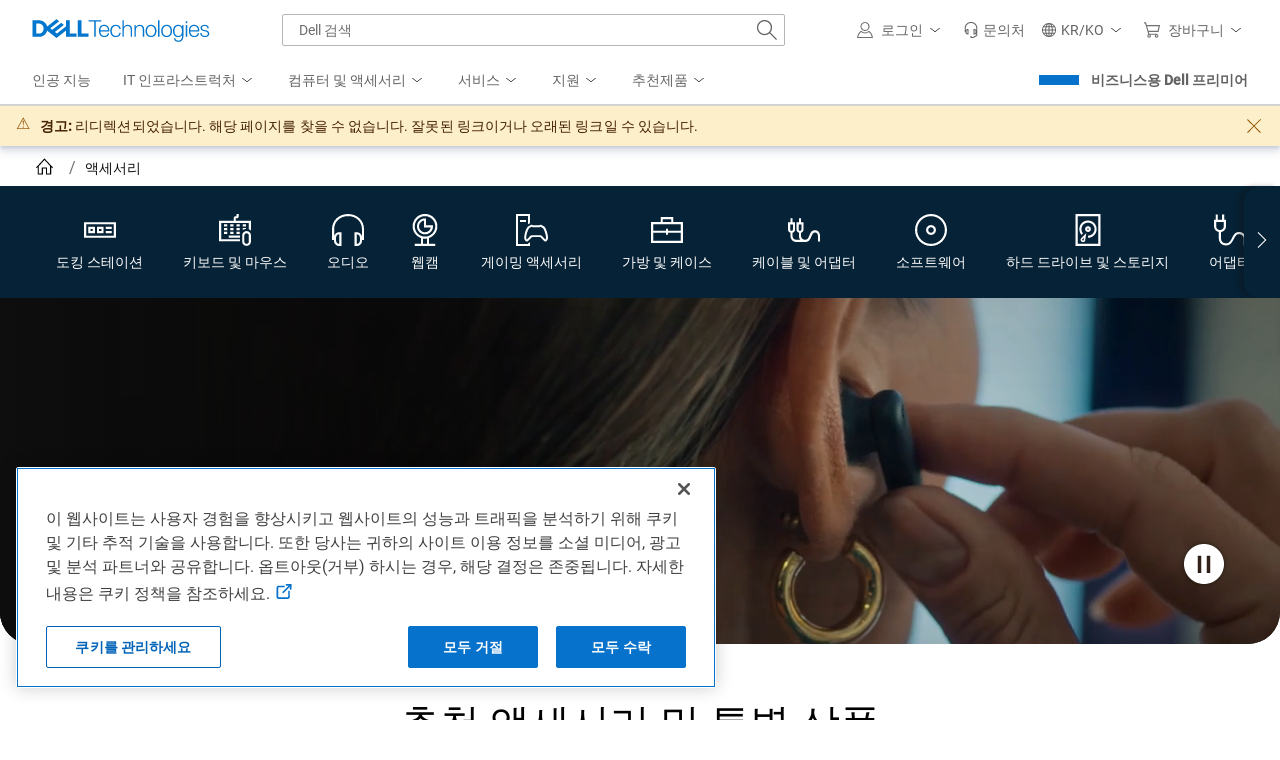

--- FILE ---
content_type: text/html; charset=utf-8
request_url: https://www.dell.com/ko-kr/shop/accessories?showMessage=1
body_size: 119564
content:

<!DOCTYPE html>
<!--[if IE ]> <![endif]-->
<html dir="ltr" lang="ko-kr" class="no-js">
<head>
    <meta charset="utf-8" />
    <meta name="viewport" content="width=device-width, initial-scale=1.0" />
    <meta http-equiv="X-UA-Compatible" content="IE=Edge,chrome=1" />
    <meta http-equiv="x-dns-prefetch-control" content="on" />
    
    
    <title>컴퓨터 액세서리 및 주변 기기 | Dell 대한민국</title>
    <link rel="canonical" href="https://www.dell.com/ko-kr/shop/accessories" />
    
        <meta name="COUNTRY" content="kr" />
        <meta name="LANGUAGE" content="ko" />
        <meta name="SEGMENT" content="bsd" />
        <meta name="CUSTOMERSET" content="krbsd1" />
        <meta name="REGION" content="ap" />
        <meta name="TITLE" content="컴퓨터 액세서리 및 주변 기기" />
        <meta name="DESCRIPTION" content="키보드, 마우스, 웹캠, 배터리 등과 같이 가정 또는 비즈니스 요구 사항에 맞게 구성된 Dell의 다양한 고품질 컴퓨터 액세서리를 구매하세요. 특가와 무료 배송 혜택을 받으세요!" />
        <meta name="KEYWORDS" content="PC 액세서리, 컴퓨터 액세서리, 컴퓨터 주변 기기, 키보드, 마우스, 노트북 배터리, 노트북 가방, 도킹 스테이션, 웹캠, Dell 스토어, PC Accessories, Computer Accessories, Computer Peripherals, Keyboard, Mouse, Laptop Battery, Laptop Bag, Docking Station, Webcam, Dell Store" />
        <meta name="PAGENAME" content="kr|ko|bsd|krbsd1|stp|snp|home|all-products" />
        <meta name="contType" content="snpresults" />
        <meta name="waapplicationname" content="snp" />
        <meta name="wacontroller" content="supercategory" />
        <meta name="CategoryId" content="all-products" />
        <meta name="snpcategorynum" content="all-products" />
        <meta name="CategoryPath" content="all-products" />
        <meta name="applicationname" content="Browse:Accessories:SuperCategory" />
        <meta name="SEGMENTDISPLAYNAME" content="" />
        <meta property="og:title" content="컴퓨터 액세서리 및 주변 기기" />
        <meta property="og:description" content="키보드, 마우스, 웹캠, 배터리 등과 같이 가정 또는 비즈니스 요구 사항에 맞게 구성된 Dell의 다양한 고품질 컴퓨터 액세서리를 구매하세요. 특가와 무료 배송 혜택을 받으세요!" />
        <meta property="og:type" content="Website" />
        <meta property="og:image" content="https://i.dell.com/is/image/DellContent/content/dam/images/logos/dell-technologies/stacked/digital/delltech-logo-stk-blue-rgb.png?wid=1346&hei=710&fit=fit" />
        <meta property="og:url" content="https://www.dell.com/ko-kr/shop/accessories" />
        <meta property="og:site_name" content="Dell" />
        <meta name="twitter:title" content="컴퓨터 액세서리 및 주변 기기" />
        <meta name="twitter:description" content="키보드, 마우스, 웹캠, 배터리 등과 같이 가정 또는 비즈니스 요구 사항에 맞게 구성된 Dell의 다양한 고품질 컴퓨터 액세서리를 구매하세요. 특가와 무료 배송 혜택을 받으세요!" />
        <meta name="twitter:card" content="summary_large_image" />
        <meta name="twitter:image" content="https://i.dell.com/is/image/DellContent/content/dam/images/logos/dell-technologies/stacked/digital/delltech-logo-stk-blue-rgb.png?wid=1346&hei=710&fit=fit" />
        <meta name="twitter:url" content="https://www.dell.com/ko-kr/shop/accessories" />
        <meta name="twitter:site" content="@Dell" />
        <meta name="PageType" content="Tier1Category" />
        <meta name="bodyhiding" content="false" />
        <meta name="PrimaryRefinementType" content="NA" />
        <meta name="GENERATOR" content="ver:1.0.0.29891, gen @ 12.09.2025 06:45:09 AM (GMT+00:00)" />
        <meta name="robots" content="index,follow" />
        <meta name="CHANNEL" content="https://www.dell.com/ko-kr/shop/accessories" />
        <meta name="SMch" content="4;172.16.0.178:61024" />
        <meta name="dfsauthstate" content="" />
        <meta name="DeploymentBranchInformation" content="" />
        <meta name="waview" content="" />
        <meta name="delladvantagelogin" content="" />
        <meta name="pagenumber" content="1" />
        <meta name="info" content="accessoriesResult ver:ver:1.0.0.29891, gen @ 12.09.2025 06:45:09 AM (GMT+00:00),environment:Production,view model gen @ 01. 25. 2026 08:08:32,DC:PC1_CORE03_06A" />
        <meta name="absoluteUrl" content="https://www.dell.com/ko-kr/shop/accessories" />
        <meta name="scenarioid" content="accessories" />
        <meta name="contentstudiourl" content="https://contentstudio.dell.com//ItemV2/Details?collectionid=593ab93b-5fbf-4565-9c93-bfb4764dac5a&id=c0b9e7ac-0ecd-4917-ab33-ea711bea5d83&collectionName=" />
        <meta name="scpersona" content="general" />
        <meta name="dc" content="dell" />
        <meta name="s_account" content="dellglobalonline" />


    
        <link rel="preconnect" href="https://i.dell.com" />
    <link rel="preconnect" href="https://snpi.dell.com" />
    <link rel="preconnect" href="https://metrics.kmsmep.com" />
    <link rel="preconnect" href="https://brands.kmsmep.com" />

        <link rel="dns-prefetch" href="https://i.dell.com" />
    <link rel="dns-prefetch" href="https://snpi.dell.com" />
    <link rel="dns-prefetch" href="https://metrics.kmsmep.com" />
    <link rel="dns-prefetch" href="https://brands.kmsmep.com" />

    
	<link rel="preload" as="image" href="//i.dell.com/is/image/DellContent/content/dam/ss2/non-product-images/video-thumbnails/2025/accessories-desktop-q3-thumb.jpg?fmt=jpg&amp;wid=1920&amp;hei=610" fetchpriority="high" media=(min-width:1024px) />


    <!--[if lt IE 9]>
        <script src="/js/html5shiv.min.js" type="text/javascript" shared-asset="true" crossorigin="anonymous"></script>
    <![endif]-->
    
    
    <script shared-add-to-script-loader="false" type="text/javascript">
        var Dell = window.Dell || {};
        Dell.Metrics = Dell.Metrics || {};
        Dell.Metrics.sc = Dell.Metrics.sc || {};
        Dell.Metrics.sc.country = "kr";
        Dell.Metrics.sc.language = "ko";
        Dell.Metrics.sc.segment = "bsd";
        Dell.Metrics.sc.customerset = "krbsd1";
        Dell.Metrics.sc.pagename = "kr|ko|bsd|krbsd1|stp|snp|home|all-products";
        Dell.Metrics.sc.channel = "https://www.dell.com/ko-kr/shop/accessories";
        Dell.Metrics.sc.waapplicationname = "snp";
        Dell.Metrics.sc.wacontroller = "supercategory";
        Dell.Metrics.sc.waview = "";
        Dell.Metrics.sc.delladvantagelogin = "";
        Dell.Metrics.sc.applicationname = "Browse:Accessories:SuperCategory";
        Dell.Metrics.sc.categoryid = "all-products";
        Dell.Metrics.sc.dfsauthstate = "";
        Dell.Metrics.sc.snpcategorynum = "all-products";
        Dell.Metrics.sc.pagenumber = "1";
        Dell.Metrics.sc.categorypath = "all-products";
        Dell.Metrics.sc.cms = "stp";
        Dell.Metrics.sc.dc = "dell";
        Dell.Metrics.sc.module = "csb_snpsupercategory";
        Dell.Metrics.sc.prod = "false";
        Dell.Metrics.sc.s_account = "dellglobalonline";
        Dell.Metrics.sc.visitorapito = "4000";
        Dell.Metrics.sc.bodyhiding = "false";
        Dell.Metrics.sc.scpersona = "general";
        Dell.Metrics.sc.vocaascategorypath = "all-products";
        Dell.Metrics.sc.ARExperimentId = "AR_ relevance_June21";
        Dell.apiUrl = { UserState: '//www.dell.com/csbapi/{0}/masthead/external/usercontext' };
        Dell.apiUrl.PersonalizationMessaging = 'https://personalization.dell.com/offers/public/{0}';
    </script>
    
<script shared-add-to-script-loader="false" type="text/javascript">
    var Dell = window.Dell || {};
    Dell.SuperCategory = Dell.SuperCategory || {};
    Dell.SuperCategory.TechNote = Dell.SuperCategory.TechNote || {};
    Dell.SuperCategory.TechNote.techNotes = {};
    Dell.SuperCategory.TechNote.title = '중요 상세 정보';
</script>
    <script type="text/javascript">var Dell=window.Dell||{};Dell.logger=Dell.logger||{},function(e){(function(){"use strict";var r,n=!0,t=[],a=e.console||{};function o(){a.log(arguments);var e="";for(var r in arguments)arguments.hasOwnProperty(r)&&(void 0!==arguments[r].stack?e+=" "+arguments[r].stack:e+=" "+arguments[r]);return e}a.error=a.error||function(){},a.error=(r=a.error.bind(a),function(e){n&&(o(e),t.push({message:e,consoleInvoked:!0})),r(e)}),e.onerror=function(e,r,a,o,i){return n&&t.push({message:e,fileName:r,lineNumber:a,columnNumber:o,errorObj:i}),!1},this.log=function(){a.log(arguments),t.push({message:o.apply(null,arguments),logInvoked:!0})},this.disableLogger=function(){n=!1},this.getLog=function(){return t}}).call(Dell.logger)}(window);var performancedata={};function performance_polyfill(){!function(e){var r=Date.now?Date.now():+new Date,n=e.performance||{},t=[],a={},o=function(e,r){for(var n=0,a=t.length,o=[];n<a;n++)t[n][e]==r&&o.push(t[n]);return o},i=function(e,r){for(var n,a=t.length;a--;)(n=t[a]).entryType!=e||void 0!==r&&n.name!=r||t.splice(a,1)};n.now||(n.now=n.webkitNow||n.mozNow||n.msNow||function(){return(Date.now?Date.now():+new Date)-r}),n.mark||(n.mark=n.webkitMark||function(e){var r={name:e,entryType:"mark",startTime:n.now(),duration:0};t.push(r),a[e]=r}),n.measure||(n.measure=n.webkitMeasure||function(e,r,n){a[r]&&a[n]&&(r=a[r].startTime,n=a[n].startTime,t.push({name:e,entryType:"measure",startTime:r,duration:n-r}))}),n.getEntriesByType||(n.getEntriesByType=n.webkitGetEntriesByType||function(e){return o("entryType",e)}),n.getEntriesByName||(n.getEntriesByName=n.webkitGetEntriesByName||function(e){return o("name",e)}),n.clearMarks||(n.clearMarks=n.webkitClearMarks||function(e){i("mark",e)}),n.clearMeasures||(n.clearMeasures=n.webkitClearMeasures||function(e){i("measure",e)}),e.performance=n,"function"==typeof define&&(define.amd||define.ajs)&&define("performance",[],(function(){return n})),Dell.perfmetrics.enabled=!0,e.addEventListener("load",(function(){e.dispatchEvent(new CustomEvent("winLoad"))}),!1)}(window)}function perfMetrics(e,r){if(Dell.perfmetrics.enabled&&"string"==typeof e&&"string"==typeof r&&performance&&"function"==typeof performance.mark&&Dell.perfmetrics.hasOwnProperty(e)){var n=r.replace(/[^a-zA-Z0-9 -]|\s/g,"_");Dell.perfmetrics[e](n)}}(Dell=window.Dell||{}).perfmetrics=Dell.perfmetrics||{},Dell.perfmetrics.measure=function(e,r,n){performance.measure(e,r,n)},Dell.perfmetrics.start=function(e){try{Dell.perfmetrics.enabled&&performance.mark(e+"-start")}catch(e){}},Dell.perfmetrics.end=function(e){try{Dell.perfmetrics.enabled&&(performance.mark(e+"-end"),Dell.perfmetrics.measure(e,e+"-start",e+"-end"))}catch(e){}};</script>
    <script type="text/javascript">Dell.Services={userContext:{}},function(e,t){(function(){"use strict";var s,n=this,r=e.sessionStorage,c="uctxt.state",a={Country:Dell.Metrics.sc.country,Segment:Dell.Metrics.sc.segment,Language:Dell.Metrics.sc.language,CustomerSet:Dell.Metrics.sc.customerset},i=e.innerWidth||t.documentElement.clientWidth||t.body.clientWidth,l=Dell.apiUrl.UserState.replace("{0}",Dell.Metrics.sc.language+"-"+Dell.Metrics.sc.country);function o(){Dell.Metrics.sc.dfsauthstate=n.getComoState(),Dell.Metrics.sc.devicetype=i<768?"M":i<992?"T":"D"}if(n.get=function(){return a},n.getComoState=function(){var e="cold:no-dpa:no-da";return void 0!==a&&(a.IsAuthenticated||a.IsRecognized)&&(e=a.IsAuthenticated?"hot":"warm",e+=":"+(a.IsDellAdvantageMember?"da":"no-da"),e+=":"+(a.IsDellPreferredAccountMember?"dpa":"no-dpa")),e},r){var u=e.sessionStorage.getItem(c);null!==u&&(a=JSON.parse(u))}o(),l.length>0&&((s=new XMLHttpRequest).open("GET",l,!0),s.withCredentials=!1,s.onreadystatechange=function(t){if(s.readyState===XMLHttpRequest.DONE){var n=s.response;0!==s.status&&n&&JSON.stringify(a)!==n&&(a=JSON.parse(n),r&&e.sessionStorage.setItem(c,JSON.stringify(a)),o())}},s.send())}).call(Dell.Services.userContext)}(window,document);</script>
    <script>var dellScriptLoader = (function () {
	"use strict";

	var scriptsArray = [];
	var urlRegex = /^(https:\/\/www\.|https:\/\/|\/\/|\/)?[a-z0-9]+([\-\.]{1}[a-z0-9]+)*\.[a-z]{2,5}(:[0-9]{1,5})?(\/.*)?$/; //exit if not a url or an array

	function scriptsArrayCopy() {
		return JSON.parse(JSON.stringify(scriptsArray));
	}

	//check for valid url
	function isValidUrl(url) {
		return typeof url === "string" && urlRegex.test(url);
	}

	//check for array
	function isValidArray(scripts) {
		return Array.isArray(scripts);
	}

	function load(scripts) {
		if (!(isValidUrl(scripts) || isValidArray(scripts))) {
			return;
		}

		//single url being passed
		if (isValidUrl(scripts)) {
            scriptsArray.push(scripts);
            return;
		}

		//handling of array
		if (isValidArray(scripts)) {
			for (var i = 0; i < scripts.length; ++i) {
				var _script = scripts[i];

				//if array of strings
				if (typeof _script === "string" && isValidUrl(_script)) {
                    scriptsArray.push({ url: _script });
                    continue;
				}

				//if array of objects with url and order
                if (_script.hasOwnProperty("url") && _script.hasOwnProperty("order") && !isNaN(Number(_script.order))) {
					_script.order = Number(_script.order);
					scriptsArray.push(_script);
					continue;
				}

				//if array of objects with only url
                if (_script.hasOwnProperty("url") && isValidUrl(_script.url)) {
                    scriptsArray.push(_script);
                    continue;
				}
			}
		}
	}

	return Object.freeze({
		load: load,
		scriptsArrayCopy: scriptsArrayCopy
	});
})();
</script>

    
    <script type="text/javascript">if (typeof Dell !== 'undefined' && typeof Dell.perfmetrics !== 'undefined') Dell.perfmetrics.start('mbox-bundle');</script>
    <script type="text/javascript" src="//www.dell.com/cdn/assets/tnt/adobebundle/shop/bundle_toggle.min.js" shared-add-to-script-loader="false"></script>
    <script type="text/javascript">if (typeof Dell !== 'undefined' && typeof Dell.perfmetrics !== 'undefined') Dell.perfmetrics.end('mbox-bundle');</script>

    <style type="text/css">
        @-webkit-viewport {
            width: device-width;
        }

        @-moz-viewport {
            width: device-width;
        }

        @-ms-viewport {
            width: device-width;
        }

        @-o-viewport {
            width: device-width;
        }

        @viewport {
            width: device-width;
        }

        [hidden] {
            display: none;
        }
    </style>
    

<link rel="preload" as="font" href="https://www.dell.com/dds/assets/fonts/2.137.1/Roboto-Regular_l.woff2" shared-has-content="https://www.dell.com/dds/assets/fonts/2.137.1/Roboto-Regular_l.woff2" type="font/woff2" crossorigin="anonymous" /><link rel="preload" as="font" href="https://www.dell.com/dds/assets/fonts/2.137.1/Roboto-Light_l.woff2" shared-has-content="https://www.dell.com/dds/assets/fonts/2.137.1/Roboto-Light_l.woff2" type="font/woff2" crossorigin="anonymous" /><link  rel="preload stylesheet" as="style"  href="https://www.dell.com/cdn/assets/shop/styles/global-fonts.min.e60b64122fd0da6a762b2a8a507abcd7.css" /><link  rel="preload stylesheet" as="style"  href="https://www.dell.com/cdn/assets/shop/styles/global-reboot.min.e8deef0d3aa544dc5f18c09c20343a8d.css" /><link  rel="preload stylesheet" as="style"  href="https://www.dell.com/cdn/assets/shop/styles/global-smart-modal.min.8b24262db7d0d86a063f41a4f8f3dca4.css" /><link  rel="preload stylesheet" as="style"  href="https://www.dell.com/cdn/assets/shop/styles/global-smart-popover.min.f28396c8de547746b9776d68758dc7fa.css" />    <link rel="stylesheet" href="//www.dell.com/cdn/assets/csb/accessoriesresultsux/bundles/1.0.0.29891/css/site.super-category.min.css" />

    <script type="text/javascript">
        document.documentElement.classList.remove("no-js");
    </script>
<link rel="preload" href="/xxZc3_ORd/6SxQTvY/63p/qSNJIAbw/5SYNpNbzN7bfhQa7S5/FXQ1K1RKBQ/TW/IMUj13SGAB" as="script" type="text/javascript" fetchpriority="low"></head>
<body>
    <script type="text/javascript">if (typeof Dell !== 'undefined' && typeof Dell.perfmetrics !== 'undefined') Dell.perfmetrics.start('bodyGlobal');</script>
    <main class="ar-page supercategory--accessories">
        
    <section class="dds__d-none">
        

<svg xmlns="http://www.w3.org/2000/svg" xmlns:xlink="http://www.w3.org/1999/xlink"
     style="position: absolute; width: 0; height: 0; overflow: hidden;" aria-hidden="true">
    <style type="text/css">
        @keyframes loading-sqr {

            0%,
            100% {
                opacity: .1;
            }

            25% {
                opacity: .5;
            }

            45%,
            75% {
                opacity: 1;
            }

            95% {
                opacity: .5;
            }
        }

        @keyframes loading-sqrs {

            0%,
            100% {
                opacity: .1;
            }

            45% {
                opacity: .8;
            }

            50% {
                opacity: 1;
            }

            55% {
                opacity: .25;
            }
        }
    </style>
    <defs>
            <symbol id="dds__icon--arrow-right" viewbox="0 0 32 32">
                <title>dds__icon--arrow-right</title>
                <path d="M16.42 2.42l-1.4 1.6 12.52 10.92h-27.54v2.12h27.54l-12.52 10.94 1.4 1.6 15.58-13.6z" />
            </symbol>
            <symbol id="dds__icon--arrow-tri-solid-right" viewbox="0 0 32 32">
                <title>dds__icon--arrow-tri-solid-right</title>
                <path d="M23.76 16l-15.52-16v32z" />
            </symbol>
            <symbol id="dds__icon--arrow-up" viewbox="0 0 32 32">
                <title>dds__icon--arrow-up</title>
                <path d="M29.58 15.58l-13.58-15.58-13.58 15.58 1.6 1.4 10.92-12.52v27.54h2.12v-27.54l10.94 12.52z" />
            </symbol>
            <symbol id="dds__icon--carry-case" viewbox="0 0 32 32">
                <title>dds__icon--carry-case</title>
                <path d="M22.32 8v-5h-12.64v5h-9.68v21h32v-21zM11.82 5.14h8.38v2.86h-8.38zM29.82 10.22v6.42h-12.76v-1.82h-2.12v1.82h-12.8v-6.42zM2.14 26.86v-8h12.8v2h2.12v-2h12.8v8z" />
            </symbol>
            <symbol id="dds__icon--chevron-left" viewbox="0 0 32 32">
                <title>dds__icon--chevron-left</title>
                <path d="M24.76 1.52l-1.52-1.52-16 16 16 16 1.52-1.52-14.48-14.48z" />
            </symbol>
            <symbol id="dds__icon--chevron-right" viewbox="0 0 32 32">
                <title>dds__icon--chevron-right</title>
                <path d="M8.76 0l-1.52 1.52 14.48 14.48-14.48 14.48 1.52 1.52 16-16z" />
            </symbol>
            <symbol id="dds__icon--close-x" viewbox="0 0 32 32">
                <title>dds__icon--close-x</title>
                <path d="M32 1.64l-1.64-1.64-14.36 14.4-14.36-14.3-1.64 1.64 14.3 14.26-14.2 14.26 1.64 1.74 14.26-14.3 14.26 14.3 1.64-1.64-14.3-14.36z" />
            </symbol>
            <symbol id="dds__icon--device-monitor" viewbox="0 0 32 32">
                <title>dds__icon--device-monitor</title>
                <path d="M32 21.5v-18h-32v18h12.5v4.96h-5v2.12h17v-2.12h-5v-4.96zM17.36 21.5v4.94h-2.72v-4.94zM2.14 5.5h27.72v13.86h-27.72z" />
            </symbol>
            <symbol id="dds__icon--disc-software" viewbox="0 0 32 32">
                <title>dds__icon--disc-software</title>
                <path d="M16 0c-8.837 0-16 7.163-16 16s7.163 16 16 16c8.837 0 16-7.163 16-16v0c0-8.837-7.163-16-16-16v0zM16 29.86c-7.655 0-13.86-6.205-13.86-13.86s6.205-13.86 13.86-13.86c7.655 0 13.86 6.205 13.86 13.86v0c-0.011 7.65-6.21 13.849-13.859 13.86h-0.001zM16 11.080c-2.717 0-4.92 2.203-4.92 4.92s2.203 4.92 4.92 4.92c2.717 0 4.92-2.203 4.92-4.92v0c0-2.717-2.203-4.92-4.92-4.92v0zM16 18.78c-1.535 0-2.78-1.245-2.78-2.78s1.245-2.78 2.78-2.78c1.535 0 2.78 1.245 2.78 2.78v0c0 1.535-1.245 2.78-2.78 2.78v0z" />
            </symbol>
            <symbol id="dds__icon--ellipsis" viewbox="0 0 32 32">
                <title>dds__icon--ellipsis</title>
                <path d="M6 14h4v4H6v-4Zm8 0h4v4h-4v-4Zm12 0h-4v4h4v-4Z" />
            </symbol>
            <symbol id="dds__icon--gaming-desktop" viewbox="0 0 32 32">
                <title>dds__icon--gaming-desktop</title>
                <path d="M14 9.16v-9.16h-14v32h14v-3.88l-0.16 0.18c-0.49 0.513-1.102 0.906-1.789 1.131l-0.031 0.009h-0.020v0.56h-10v-28h10v8.26s1.84-1.060 2-1.1zM10 8h-6v-2h6zM24.58 12.82l2.1 1.18c0.296 0.174 0.534 0.418 0.695 0.71l0.005 0.010c1.324 2.469 2.251 5.351 2.609 8.406l0.011 0.114v0.1c0.010 0.072 0.016 0.155 0.016 0.24s-0.006 0.168-0.017 0.249l0.001-0.009c0 0.008 0 0.017 0 0.027 0 0.677-0.258 1.293-0.682 1.755l0.002-0.002-2.88-3.2c-0.692-0.775-1.693-1.26-2.808-1.26-0.004 0-0.008 0-0.012 0h-7.019c-0.003 0-0.006 0-0.009 0-1.109 0-2.105 0.486-2.787 1.256l-0.003 0.004-2.92 3.2c-0.434-0.475-0.7-1.109-0.7-1.806 0-0.005 0-0.010 0-0.015v0.001c-0.005-0.072-0.007-0.156-0.007-0.24s0.003-0.168 0.008-0.251l-0.001 0.011c0.314-3.167 1.211-6.062 2.582-8.669l-0.062 0.129c0.16-0.318 0.399-0.577 0.692-0.755l0.008-0.005 2.16-1.2c0.58 0.311 1.266 0.501 1.994 0.52l0.006 0h5c0.024 0.001 0.053 0.001 0.081 0.001 0.665 0 1.286-0.186 1.814-0.51l-0.015 0.009zM24.58 10.82v0c-0.003-0-0.006-0-0.010-0-0.36 0-0.695 0.104-0.977 0.284l0.007-0.004c-0.254 0.151-0.561 0.24-0.888 0.24-0.011 0-0.023-0-0.034-0l0.002 0h-5c-0.004 0-0.009 0-0.013 0-0.439 0-0.855-0.103-1.223-0.287l0.016 0.007c-0.258-0.151-0.568-0.24-0.898-0.24-0.008 0-0.015 0-0.023 0h0.001c-0.367 0.003-0.711 0.099-1.011 0.266l0.011-0.006-2.16 1.24c-0.642 0.354-1.15 0.882-1.471 1.52l-0.009 0.020c-1.38 2.642-2.326 5.727-2.651 8.994l-0.009 0.106c-0.010 0.114-0.016 0.246-0.016 0.38s0.006 0.266 0.017 0.397l-0.001-0.017c0 0.002 0 0.005 0 0.008 0 1.203 0.464 2.298 1.223 3.115l-0.003-0.003c0.362 0.4 0.881 0.653 1.459 0.66h0.001c0.587-0.001 1.114-0.255 1.478-0.658l0.002-0.002 2.94-3.18c0.321-0.38 0.798-0.62 1.332-0.62 0.003 0 0.006 0 0.009 0h6.94c0.53 0.008 1.005 0.237 1.339 0.599l0.001 0.001 2.88 3.2c0.366 0.405 0.893 0.659 1.48 0.66h0c0.587-0.001 1.114-0.255 1.478-0.658l0.002-0.002c0.741-0.802 1.196-1.878 1.2-3.059v-0.001c0.009-0.111 0.015-0.24 0.015-0.37s-0.005-0.259-0.016-0.387l0.001 0.017c-0.338-3.419-1.306-6.545-2.787-9.359l0.067 0.139c-0.352-0.673-0.879-1.212-1.521-1.57l-0.019-0.010-2.1-1.18c-0.282-0.163-0.62-0.259-0.98-0.26h-0z" />
            </symbol>
            <symbol id="dds__icon--hard-drive" viewbox="0 0 32 32">
                <title>dds__icon--hard-drive</title>
                <path d="M3.5 0v32h25v-32zM26.36 29.86h-20.7v-27.72h20.7zM18.92 15.16c0.001-0.024 0.001-0.052 0.001-0.080 0-1.613-1.307-2.92-2.92-2.92s-2.92 1.307-2.92 2.92c0 1.612 1.307 2.919 2.919 2.92h0c0 0 0.001 0 0.001 0 1.585 0 2.874-1.262 2.919-2.836l0-0.004zM15.22 15.16c0-0 0-0 0-0 0-0.435 0.347-0.789 0.779-0.8l0.001-0c0.453 0 0.82 0.367 0.82 0.82s-0.367 0.82-0.82 0.82v0c-0.434-0.011-0.781-0.365-0.781-0.8 0-0.014 0-0.028 0.001-0.042l-0 0.002zM8.56 25.8c0.023 1.296 1.080 2.339 2.38 2.339 1.071 0 1.978-0.708 2.276-1.682l0.004-0.017c0.005-0.054 0.008-0.117 0.008-0.18s-0.003-0.126-0.008-0.188l0.001 0.008 1.040-7.040-5.040 5.12c-0.407 0.425-0.659 1.003-0.66 1.64v0zM10.36 25.28l1.64-1.66-0.32 2.24v0.16c-0.097 0.313-0.382 0.537-0.72 0.54h-0c-0 0-0 0-0 0-0.424 0-0.769-0.338-0.78-0.759l-0-0.001c0.002-0.2 0.078-0.382 0.201-0.521l-0.001 0.001zM11.080 19.44c-1.005-1.135-1.618-2.636-1.62-4.28v-0c-0-0.006-0-0.013-0-0.020 0-3.612 2.928-6.54 6.54-6.54s6.54 2.928 6.54 6.54c0 3.612-2.928 6.54-6.54 6.54v0 2.14c4.774-0.012 8.64-3.884 8.64-8.66 0-4.783-3.877-8.66-8.66-8.66s-8.66 3.877-8.66 8.66c0 2.187 0.811 4.185 2.149 5.71l-0.008-0.010z" />
            </symbol>
            <symbol id="dds__icon--headphones" viewbox="0 0 32 32">
                <title>dds__icon--headphones</title>
                <path d="M32 15.020c0-8.56-6.86-15.020-16-15.020s-16 6.6-16 15.020v10.98h2v0.72c-0 0.006-0 0.013-0 0.020 0 2.905 2.355 5.26 5.26 5.26 0 0 0 0 0 0h2.22v-13.86h-2.22c-2.46 0.001-4.527 1.685-5.112 3.963l-0.008 0.037v-7.12c0-7.34 6-12.88 14-12.88s13.78 5.54 13.78 12.88v7.2c-0.585-2.314-2.649-4-5.107-4-0.005 0-0.009 0-0.014 0h-2.299v13.78h2.24c2.905 0 5.26-2.355 5.26-5.26v0-0.74h2v-10.98zM4.12 23.4c0-0 0-0 0-0 0-1.723 1.397-3.12 3.12-3.12 0.007 0 0.014 0 0.021 0h-0.001l0.1 9.58h-0.1c-0.006 0-0.013 0-0.020 0-1.723 0-3.12-1.397-3.12-3.12 0-0 0-0 0-0v0-3.34zM27.88 26.74c0 0 0 0 0 0 0 1.723-1.397 3.12-3.12 3.12-0.007 0-0.014-0-0.021-0h0.001v-9.58c0.006-0 0.013-0 0.020-0 1.723 0 3.12 1.397 3.12 3.12 0 0 0 0 0 0v0z" />
            </symbol>
            <symbol id="dds__icon--keyboard-mouse" viewbox="0 0 32 32">
                <title>dds__icon--keyboard-mouse</title>
                <path d="M16.82 6.76v-2.4h0.9c1.105 0 2-0.895 2-2v0-2.36h-2.18v2.22h-0.9c-1.105 0-2 0.895-2 2v0 2.54h-14.64v20.58h21.020v-2.14h-18.88v-16.3h27.72v6.44c0.827 0.321 1.537 0.768 2.145 1.325l-0.005-0.005v-9.9zM11.3 10.28h3.12v2.14h-3.12zM11.3 14h3.12v2.16h-3.12zM11.3 17.74h3.12v2.14h-3.12zM17.58 10.28h3.12v2.14h-3.12zM17.58 14h3.12v2.16h-3.12zM17.58 17.74h3.12v2.14h-3.12zM23.86 10.28h3.12v2.14h-3.12zM23.86 16c0.879-0.607 1.945-1.004 3.097-1.098l0.023-0.002v-0.9h-3.12zM9.84 21.5h11.18v2.14h-11.18zM5.020 10.28h3.12v2.14h-3.12zM5.020 14h3.12v2.16h-3.12zM5.020 17.74h3.12v2.14h-3.12zM27.58 17.040c-2.444 0.011-4.42 1.995-4.42 4.44 0 0 0 0 0 0v0 6c0 2.441 1.979 4.42 4.42 4.42s4.42-1.979 4.42-4.42v0-6c-0.011-2.441-1.981-4.417-4.418-4.44h-0.002zM29.86 27.58c0 1.259-1.021 2.28-2.28 2.28s-2.28-1.021-2.28-2.28v0-6c0-1.259 1.021-2.28 2.28-2.28s2.28 1.021 2.28 2.28v0z" />
            </symbol>
            <symbol id="dds__icon--pause" viewbox="0 0 32 32">
                <title>dds__icon--pause</title>
                <path d="M9.62 0h2.38v32h-2.38zM20 0h2.4v32h-2.4z" />
            </symbol>
            <symbol id="dds__icon--port-double" viewbox="0 0 32 32">
                <title>dds__icon--port-double</title>
                <path d="M0 8.2v15.6h32v-15.6zM29.86 21.66h-27.72v-11.32h27.72zM10.94 12.78h-6.62v6.44h6.62zM8.8 17.080h-2.34v-2.16h2.34zM19.52 12.78h-6.62v6.44h6.62zM17.38 17.080h-2.34v-2.16h2.34zM21.8 12.78h6v2.14h-6zM21.8 17.080h6v2.14h-6z" />
            </symbol>
            <symbol id="dds__icon--power-supply-cord" viewbox="0 0 32 32">
                <title>dds__icon--power-supply-cord</title>
                <path d="M25.3 18h-0.68c-3.58 0-5.22 3.16-6.62 6s-2.78 5.32-5.74 5.32h-0.7c-2.539-0.045-4.58-2.114-4.58-4.659 0-0.021 0-0.043 0-0.064l-0 0.003v-6.6c2.85-0.398 5.020-2.819 5.020-5.747 0-0.018-0-0.037-0-0.055l0 0.003v-6.42h-1.74v-5.24h-2.14v5.24h-4.3v-5.24h-2.12v5.24h-1.7v6.42c-0.001 0.029-0.001 0.063-0.001 0.097 0 2.861 2.078 5.236 4.807 5.698l0.034 0.005v6.6c-0 0.012-0 0.026-0 0.040 0 3.712 2.993 6.726 6.697 6.76l0.003 0h0.68c4.26 0 6-3.44 7.64-6.48s2.62-4.76 4.76-4.76h0.68c2.528 0.045 4.561 2.105 4.561 4.639 0 0.028-0 0.057-0.001 0.085l0-0.004v6.58h2.14v-6.58c0.001-0.036 0.001-0.078 0.001-0.12 0-3.713-2.993-6.726-6.698-6.76l-0.003-0zM2.14 12.2v-4.2h7.68v4.2c0.002 0.049 0.004 0.105 0.004 0.163 0 1.962-1.553 3.562-3.497 3.637l-0.007 0h-0.68c-1.951-0.075-3.504-1.675-3.504-3.637 0-0.057 0.001-0.114 0.004-0.171l-0 0.008z" />
            </symbol>
            <symbol id="dds__icon--power-supply-double" viewbox="0 0 32 32">
                <title>dds__icon--power-supply-double</title>
                <path d="M30.3 17.46c-0.832-0.77-1.948-1.242-3.176-1.242-0.051 0-0.101 0.001-0.152 0.002l0.007-0c-3.58 0-4.74 2.98-5.68 5.36s-1.74 4.14-4 4.14h-0.5c-2.054-0.022-3.716-1.67-3.76-3.716l-0-0.004v-3.22c1.46-0.415 2.513-1.734 2.52-3.299v-7.201h-2.52v-4.14h-2.14v4.14h-2.4v7.2c-0 0.007-0 0.016-0 0.025 0 1.517 1 2.801 2.376 3.228l0.024 0.006v3.26c0.008 1.459 0.536 2.794 1.407 3.829l-0.007-0.009h-4c-2.084-0.034-3.76-1.731-3.76-3.82 0-0 0-0 0-0v0-3.22c1.46-0.415 2.513-1.734 2.52-3.299v-7.201h-2.52v-4.14h-2.14v4.14h-2.4v7.2c0 0.003-0 0.007-0 0.010 0 1.521 0.999 2.809 2.376 3.243l0.024 0.007v3.26c0 3.314 2.686 6 6 6v0h8.98c3.76 0 4.96-3.040 6-5.5s1.68-4 3.76-4c0.012-0 0.025-0 0.039-0 0.679 0 1.298 0.258 1.763 0.682l-0.002-0.002c0.633 0.731 1.019 1.692 1.019 2.742 0 0.14-0.007 0.278-0.020 0.415l0.001-0.017v5.1h2.060v-5.24c0.010-0.134 0.016-0.289 0.016-0.446 0-1.659-0.654-3.166-1.718-4.276l0.002 0.002zM10.64 10.42h2.78v5.060c0 0.006 0 0.013 0 0.020 0 0.7-0.562 1.269-1.259 1.28h-0.281c-0.69-0.022-1.24-0.586-1.24-1.279 0-0.007 0-0.014 0-0.022v0.001zM2.14 10.42h2.78v5.060c0 0.006 0 0.013 0 0.020 0 0.7-0.562 1.269-1.259 1.28h-0.261c-0.698-0.011-1.26-0.58-1.26-1.28 0-0.007 0-0.014 0-0.021v0.001z" />
            </symbol>
            <symbol id="dds__icon--web-camera" viewbox="0 0 32 32">
                <title>dds__icon--web-camera</title>
                <path d="M20 24c4.916-1.715 8.38-6.311 8.38-11.716 0-6.837-5.543-12.38-12.38-12.38s-12.38 5.543-12.38 12.38c0 5.405 3.464 10.001 8.293 11.69l0.087 0.026v5.78h-6.24v2.22h20.48v-2.14h-6.24v-5.86zM17.88 29.86h-3.76v-5.26c0.559 0.083 1.211 0.133 1.872 0.14l0.008 0c0.669-0.007 1.321-0.057 1.958-0.149l-0.078 0.009zM16 22.62c-5.655 0-10.24-4.585-10.24-10.24s4.585-10.24 10.24-10.24c5.655 0 10.24 4.585 10.24 10.24v0c-0.011 5.651-4.589 10.229-10.239 10.24h-0.001zM24 11.3h-6.94v-6.92h-1.060c-4.418 0-8 3.582-8 8s3.582 8 8 8c4.418 0 8-3.582 8-8v0-1.080zM16 18.24c-0.030 0.001-0.065 0.001-0.1 0.001-3.236 0-5.86-2.624-5.86-5.86 0-2.897 2.103-5.304 4.865-5.776l0.035-0.005v6.84h6.82c-0.519 2.748-2.9 4.798-5.76 4.8h-0z" />
            </symbol>
    </defs>
</svg>
    </section>

        
    <script type="text/javascript">if (typeof Dell !== 'undefined' && typeof Dell.perfmetrics !== 'undefined') Dell.perfmetrics.start('ar-masthead-header');</script>
    



<!--wmm:ignore-->
    <style nonce="">@charset "UTF-8";.UMH .mh-cart.empty .icon:before{display:none}.UMH .mh-cart .icon:before{content:attr(mh-bubble-count)}@media only screen and (min-width:0){.UMH .mh-cart .icon{display:block}.UMH .mh-cart .icon:before{right:-3px;top:-2px}}.UMH .mh-cart-dropdown{border-bottom:1px solid #f9f9f9;box-sizing:border-box;z-index:100}.UMH .mh-cart-dropdown .dropdown-title{padding:16px 16px 0}.UMH .mh-cart-dropdown a{display:block;text-decoration:none}.UMH .mh-cart-empty{display:none}.UMH .mh-cart.empty .mh-cart-empty{display:block}.UMH .mh-cart.empty .mh-cart-loaded{display:none}.UMH .mh-cart-empty-label{border-bottom:1px solid #c8c9c7;padding-bottom:80px}.UMH .mh-cart-content .mh-ct-dd-cartInfo{color:#636363;line-height:20px}.UMH .mh-cart-content .mh-ct-dd-cartInfo>span{padding:0 16px}.UMH .mh-cart-content ul{list-style-type:none;margin:0;padding:0}.UMH .mh-cart-content a{color:#444}.UMH .mh-cart-list-item{padding:0 16px}.UMH .mh-cart-list-item a{border-bottom:1px solid #c8c9c7;color:#0e0e0e;line-height:20px;outline-width:0}.UMH .mh-cart-list-item .mh-ct-hp-subtotal-wrap .mh-cart-category-label{color:#0e0e0e;font-size:.875em}.UMH .mh-cart-list-item .mh-ct-hp-subtotal-wrap .mh-cart-subtotal{color:#0e0e0e}.UMH .mh-cart-list-item:last-child{align-items:center;display:flex;padding:0}.UMH .mh-cart-list-item:last-child a{border-bottom:none;color:#636363;width:100%}.UMH.user-is-tabbing .mh-cart-list-item a:focus{outline:1px solid #00468b}.UMH .mh-cart-subtotal{display:flex;justify-content:space-between}.UMH .mh-cart-category-label{font-size:.875em;line-height:20px}.UMH .mh-cart-category-label .mh-saved-carts-count{display:inline-block;margin-left:4px}.UMH .mh-saved-subtotal-label{font-size:.75em;line-height:20px}.UMH .mh-saved-subtotal-price{font-size:.75em;font-weight:700;text-align:right}@media only screen and (min-width:0){.UMH .mh-cart-dropdown{width:auto}.UMH .mh-cart-dropdown .mh-close{padding:16px}.UMH .mh-cart-dropdown h2.dropdown-title{display:none}.UMH .mh-cart-list-item a{padding:14px 0}.UMH .mh-cart-list-item:last-child a{padding:12px 16px}}@media only screen and (min-width:1024px){.UMH .mh-cart-dropdown{height:auto;width:256px}.UMH .mh-cart-dropdown h2.dropdown-title{display:block}.mh-cart-list-item a{padding:10px 0}.mh-cart-list-item:hover{background-color:#f0f0f0}.mh-cart-list-item:last-child a{padding:18px 16px}}.UMH .mh-close{display:flex;justify-content:flex-end}.UMH .mh-close a{display:inline-flex;height:15px;line-height:15px}.UMH .mh-close svg{height:15px;width:15px}@media only screen and (min-width:1024px){.UMH .mh-close{display:none}}.UMH .mh-contact{display:none}.UMH .mh-contact label{fill:#636363;color:#636363}.UMH .mh-contact>button>span:before{margin-right:6px}.UMH .mh-contact-nav>button>span:before{margin-right:9px}.UMH .menu-list-item>.mh-contact-btn,.UMH .mh-contact-icon .mh-flyout-wrapper>.mh-contact-btn{height:56px}.UMH .menu-list-item>.mh-contact-btn>span:before,.UMH .mh-contact-icon .mh-flyout-wrapper>.mh-contact-btn>span:before{background-image:url("data:image/svg+xml;charset=utf-8,%3Csvg width='16' height='16' viewBox='0 0 32 32' fill='none' xmlns='http://www.w3.org/2000/svg'%3E%3Cpath d='M16 0c-.138-.006-.3-.009-.463-.009-6.602 0-11.974 5.271-12.136 11.834v8.755h1.54v.34a4.26 4.26 0 0 0 4.26 4.26h2V14h-2a4.26 4.26 0 0 0-3.649 2.1l-.011.02v-4.28c.161-5.397 4.575-9.711 9.996-9.711.163 0 .326.004.487.012l-.023-.001c.168-.01.363-.016.561-.016 5.391 0 9.769 4.335 9.839 9.709v4.287A4.267 4.267 0 0 0 22.805 14h-2.004v11.18h2a4.26 4.26 0 0 0 3.649-2.1l.011-.02v3.42l-6.46 3.38h-2.94V28h-2.12v4h5.62l8-4.24v-16C28.434 5.231 23.111-.013 16.563-.013c-.198 0-.394.005-.59.014L16.001 0zM7.08 18.26v-.003a2.12 2.12 0 0 1 1.994-2.116h.006v6.9a2.121 2.121 0 0 1-2-2.117v-.004zm17.84 2.66v.003a2.12 2.12 0 0 1-1.994 2.116h-.006v-6.9c1.118.065 2 .988 2 2.117v.004z' fill='%23636363'/%3E%3C/svg%3E");background-position:50%;background-repeat:no-repeat;background-size:16px 16px;content:"";display:inline-block;height:16px;margin-right:4px;padding:4px;width:16px}@media only screen and (min-width:0){.UMH .mh-contact-icon.mh-contact-btn{height:auto!important}.UMH .mh-contact-icon.mh-contact-btn>span{align-items:center;display:flex}.UMH .mh-contact-icon.mh-contact-btn>span:before{margin-right:12px;position:relative}}@media only screen and (min-width:1024px){.UMH .mh-contact{display:block}}.UMH .flyoutOverlay{background:#000;content:"";cursor:pointer;display:none;height:calc(100vh - 58px);left:0;opacity:.5;position:fixed;width:100%;z-index:1000}.UMH .mh-utility-dwell-path{background-color:transparent;clip-path:polygon(100% 0,0 100%,100% 100%);display:none;left:-99%;position:absolute;top:0}.UMH .mh-utility-dwell-path:after,.UMH .mh-utility-dwell-path:before{display:none!important}.UMH .mh-flyout-wrapper{position:relative}.UMH .mh-flyout-wrapper>a[aria-expanded=true]{background:#f5f6f7}.UMH .mh-flyout-link{align-items:center;background-color:transparent;border:none;display:block;justify-content:center;padding:0;position:relative;text-decoration:none}.UMH .mh-flyout-link .icon{background:0 0;display:flex;position:relative}.UMH .mh-flyout-link .icon:before{background-color:#0672cb;border-radius:50%;color:#fff;display:block;font-size:.5em;font-weight:500;height:12px;line-height:12px;position:absolute;text-align:center;width:12px}.UMH .mh-flyout-link .label{font-size:.875em;padding:0}.UMH .mh-flyout-link:focus{outline-width:0}.UMH .mh-flyout-link~.flyout{background:#fff;border-radius:2px;box-shadow:0 4px 16px rgba(0,43,85,.12);box-sizing:border-box;height:auto;right:-1px;text-align:left;z-index:1001}.UMH .mh-flyout-link>span{align-items:center;cursor:pointer;height:100%;justify-content:center;width:100%}.UMH .mh-flyout-link>span:after{content:"";height:12px;top:40%;transition:transform .2s linear;width:12px}#mh-unified-footer.user-is-tabbing .mh-flyout-link:focus,.UMH.user-is-tabbing .mh-flyout-link:focus{box-shadow:0 0 0 1px #00468b}@media only screen and (min-width:0){.UMH .mh-top .right-column .mh-flyout-link:hover{border-bottom:2px solid #636363}.UMH .mh-flyout-link{height:58px;position:static;width:48px}.UMH .mh-flyout-link .icon svg{height:24px;width:24px}.UMH .mh-flyout-link>span{display:block;padding:17px 12px}.UMH .mh-flyout-link>span .label,.UMH .mh-flyout-link>span:after{display:none}.UMH .mh-flyout-link>span>span:not(.label){margin-right:0}.UMH .mh-flyout-link~.flyout{bottom:0;max-width:320px;overflow-x:hidden;overflow-y:auto;position:fixed;right:0;top:58px;transform:translateX(110%);transition:transform .3s ease-out;width:320px;will-change:transform}.UMH .mh-flyout-link:hover .UMH .mh-flyout-link~.flyout.hide{background:0 0}.UMH .mh-flyout-link:hover .UMH .mh-flyout-link~.flyout.hide>*{transform:translateX(0)}.UMH .mh-flyout-link.show~.flyoutOverlay,.UMH .mh-flyout-link[aria-expanded=true]~.flyoutOverlay{display:block}.UMH .mh-flyout-link.show~.flyout,.UMH .mh-flyout-link[aria-expanded=true]~.flyout{transform:translateX(0)}}@media only screen and (min-width:1024px){.UMH .mh-top .right-column .mh-flyout-link:hover{border-bottom:0}.UMH .mh-bottom .flyoutOverlay{position:absolute;top:var(--overlayTop)}.UMH .mh-bottom .utilityTop{top:58px}.UMH .mh-flyout-wrapper .mh-flyout-link{height:56px;padding:0 8px;width:auto}.UMH .mh-flyout-wrapper .mh-flyout-link .icon:before{right:-4px!important;top:-4px!important}.UMH .mh-flyout-wrapper .mh-flyout-link svg{height:16px;width:16px}.UMH .mh-flyout-wrapper .mh-flyout-link~.flyout{display:none;transition:none}.UMH .mh-flyout-wrapper .mh-flyout-link>span{display:flex;padding:0}.UMH .mh-flyout-wrapper .mh-flyout-link>span .label,.UMH .mh-flyout-wrapper .mh-flyout-link>span:after{display:block}.UMH .mh-flyout-wrapper .mh-flyout-link>span>span:not(.label){margin-right:8px}.UMH .mh-flyout-wrapper .mh-flyout-link[aria-expanded=true]~.flyoutOverlay{display:none}.UMH .mh-flyout-wrapper .mh-flyout-link[aria-expanded=true] span:after{transform:rotate(-180deg)}.UMH .mh-flyout-wrapper .mh-flyout-link[aria-expanded=true]~.flyout{border:1px solid #f9f9f9;bottom:auto;display:block;font-size:1em;height:auto;margin-top:0;max-width:none;min-height:50px;overflow-y:visible;position:absolute;top:auto;width:auto}}header#unified-masthead{font-size:16px!important}.UMH{background-color:#fff;border-bottom:2px solid #d2d2d2;display:flex;flex-direction:column;font-display:swap;font-family:Roboto,'Malgun Gothic', '맑은 고딕', 'Apple LiGothic', 'Gulim',Arial,Helvetica,sans-serif;position:relative;width:100%;z-index:1000}.UMH,.UMH *,.UMH :after,.UMH :before{box-sizing:border-box}.UMH .mh-top{height:56px;justify-content:space-between;position:relative}.UMH .mh-top,.UMH .mh-top .left-column,.UMH .mh-top .right-column{align-items:center;display:flex}.UMH .mh-top .left-column{flex:1}.UMH .mh-top .left-column .mh-mobile-nav-toggle{-webkit-tap-highlight-color:transparent;align-items:center;background-color:transparent;border-radius:0;border-width:0;cursor:pointer;display:flex;justify-content:center;padding:18px 14px}.UMH .mh-top .left-column .mh-mobile-nav-toggle.mh-nav-open,.UMH .mh-top .left-column .mh-mobile-nav-toggle.open,.UMH .mh-top .left-column .mh-mobile-nav-toggle:hover{background:#f0f0f0;border-bottom:2px solid #636363}.UMH .mh-top .left-column .mh-mobile-nav-toggle:hover{margin-bottom:-2px}.UMH .mh-top .left-column .mh-mobile-nav-toggle.open:hover{margin-bottom:0}.UMH .mh-top .left-column .mh-mobile-nav-toggle .mh-nav-menu-icon{border:none;cursor:pointer;display:flex;height:20px;position:relative;transform:rotate(0);transition:transform .5s ease-in-out;width:20px;will-change:transform}.UMH .mh-top .left-column .mh-mobile-nav-toggle .mh-nav-menu-icon span{background:#636363;border-radius:2px;display:block;height:2px;left:0;opacity:1;position:absolute;transform:rotate(0);transition:transform .25s ease-in-out;width:100%}.UMH .mh-top .left-column .mh-mobile-nav-toggle .mh-nav-menu-icon span:first-child{top:0}.UMH .mh-top .left-column .mh-mobile-nav-toggle .mh-nav-menu-icon span:nth-child(2),.UMH .mh-top .left-column .mh-mobile-nav-toggle .mh-nav-menu-icon span:nth-child(3){top:8px}.UMH .mh-top .left-column .mh-mobile-nav-toggle .mh-nav-menu-icon span:nth-child(4){top:16px}.UMH .mh-top .left-column .mh-mobile-nav-toggle.open .mh-nav-menu-icon span:first-child{left:50%;top:10px;width:0}.UMH .mh-top .left-column .mh-mobile-nav-toggle.open .mh-nav-menu-icon span:nth-child(2){left:-12.5%;transform:rotate(45deg);width:125%}.UMH .mh-top .left-column .mh-mobile-nav-toggle.open .mh-nav-menu-icon span:nth-child(3){left:-12.5%;transform:rotate(-45deg);width:125%}.UMH .mh-top .left-column .mh-mobile-nav-toggle.open .mh-nav-menu-icon span:nth-child(4){left:50%;top:10px;width:0}.UMH .mh-top .left-column .mh-header-wrapper{display:flex;flex:1}.UMH .mh-top .left-column .mh-logo a{display:flex;padding:8px}.UMH .mh-top .left-column .mh-logo a:focus{outline:1px solid #00468b}.UMH .mh-top .left-column .mh-logo a.dellLogoWrapper svg{fill:#0477cf}.UMH .mh-top .center-column{justify-content:space-evenly;position:absolute;top:calc(100% + 8px);width:100%}.UMH .mh-top .right-column{display:flex}.UMH .mh-top .right-column .country-selector,.UMH .mh-top .right-column .language-switcher-compact-model{display:none}.UMH .mh-top .dropdown-title{color:#636363;font-size:1em;font-weight:700;line-height:24px;margin:0 0 16px}.UMH>*{font-display:swap;font-family:Roboto,'Malgun Gothic', '맑은 고딕', 'Apple LiGothic', 'Gulim',Arial,Helvetica,sans-serif}.UMH .mh-overlay-background{background-color:rgba(0,0,0,.7);display:none;height:100%;position:absolute;width:100%;z-index:999}.UMH .mh-overlay-background.show{display:block}.UMH .skip-nav-link{align-items:center;background:#0063b8;border-radius:2px;color:#fff;display:flex;flex:none;font-size:1em;font-weight:500;justify-content:center;line-height:24px;margin:10px 0 0 10px;opacity:0;padding:12px 16px;position:absolute;text-decoration:none;transform:translateY(-150%);z-index:1000}.UMH .skip-nav-link:focus{border:2px solid #fff;opacity:1;outline:1px solid #00468b;outline-offset:0;transform:translateY(0)}.mh-ele-fixed-pos{position:fixed!important;top:0}@media only screen and (min-width:0){.UMH{padding-top:0}.UMH .mh-top{height:58px}.UMH .mh-top .left-column .mh-mobile-nav-toggle{margin-left:4px}.UMH .mh-top .left-column .mh-logo{padding:0}.UMH .mh-top .left-column .mh-logo a.delltechLogoWrapper{padding:20px 12px}.UMH .mh-top .left-column .mh-logo a{padding:9px 12px}.UMH .mh-bottom.non-commerce{height:0}.UMH .mh-bottom{height:68px}.UMH .right-column{margin-right:4px}.UMH[data-state=mobile-expanded]{position:fixed;top:0}.UMH[data-state=mobile-expanded] .mh-search{z-index:-1}.UMH[data-state=mobile-expanded] .mh-bottom>.flyoutOverlay{display:block}.UMH[data-state=mobile-expanded] .mh-nav{transform:translateX(0)}.UMH[data-state=mobile-expanded] .mh-nav .divider{padding:16px}.UMH[data-state=mobile-expanded] .mh-nav nav>ul{position:fixed}.UMH[data-state=mobile-expanded] .mh-nav .divider:before{border-bottom:1px solid #c8c9c7;content:"";display:block;width:100%}.UMH[data-state=mobile-expanded] .mh-nav .mob-country-selector{display:flex!important}.UMH[data-state=mobile-expanded] .mh-nav .mob-country-selector .country-selector{display:flex}.UMH[data-state=mobile-expanded] .mh-nav .mob-country-selector .flyout{display:none}}@media only screen and (min-width:768px){.UMH .mh-top .left-column .mh-logo a.delltechLogoWrapper{padding:16px 12px 18px}.UMH .mh-top .left-column .mh-logo a.delltechLogoWrapper svg.dellTechLogo{enable-background:new 0 0 1017 132;height:23px;width:182px}.UMH .mh-top .left-column .mh-logo a.delltechLogoWrapper svg.dellTechLogo path{fill:#0076ce}.UMH .mh-bottom{height:0;width:100%}}@media only screen and (min-width:1024px){.UMH{padding-top:2px}.UMH .mh-top{height:auto;margin:0 24px}.UMH .mh-top .left-column .mh-logo{padding:0}.UMH .mh-top .left-column .mh-logo a.delltechLogoWrapper{align-items:center;height:56px;padding:0 6px}.UMH .mh-top .left-column .mh-logo a.delltechLogoWrapper svg.dellTechLogo{height:23px;padding:0;width:182px}.UMH .mh-top .left-column .mh-mobile-nav-toggle{display:none}.UMH .mh-top .right-column{justify-content:flex-end;margin-right:0}.UMH .mh-top .right-column .label{color:#636363;font-size:.875em;font-weight:400;line-height:20px;margin-bottom:0;padding:0;text-transform:none}.UMH .mh-top .right-column .mh-label{color:#636363;font-size:1em;font-weight:400;line-height:20px;text-transform:none}.UMH .mh-top .right-column .mh-flyout-link:hover .label{color:#0e0e0e}.UMH .mh-top .right-column .mh-flyout-link .icon{height:16px;width:16px}.UMH .mh-top .right-column .mh-contact-dropdown .mh-contact-list-item .mh-contact-flyout-icon{padding-right:0}.UMH .mh-top .right-column .mh-contact-dropdown .mh-contact-list-item .label{display:inline-block;font-size:.875em;margin-left:14px}.UMH .mh-top .right-column .country-selector,.UMH .mh-top .right-column .language-switcher-compact-model{display:block}.UMH .mh-bottom{display:block;height:auto;max-height:70px}.UMH .mh-bottom.non-commerce{height:46px}}.mh-nav .mh-menu-chevron.left{background-position:50%;height:20px;margin-right:6px;transform:rotate(180deg);width:20px}.mh-nav nav .child-nav>button:after{content:"";display:block;padding:15px;position:absolute;right:0}.mh-nav nav a,.mh-nav nav button{word-wrap:break-word;color:#636363;display:flex;font-size:1em;justify-content:flex-start;text-decoration:none}.mh-nav nav button{background-color:transparent;border:0;cursor:pointer;padding:0;text-align:left}.mh-nav nav ul{list-style-type:none;margin:0;padding:0}.mh-nav nav li{-webkit-tap-highlight-color:transparent;cursor:pointer;font-weight:400}.mh-nav nav li a:focus,.mh-nav nav li button:focus{outline:1px solid #00468b}.mh-nav nav ul.sub-nav{background-color:#fff;top:46px;z-index:1001}.mh-nav nav ul.sub-nav li>ul.sub-nav{background-color:#f0f0f0}.mh-nav nav ul.sub-nav li>ul.sub-nav li>ul.sub-nav{background-color:#e0e1e2}.mh-nav nav ul.sub-nav .mh-hide-mob-links{display:none}.mh-nav .deals-menu>button.mh-hide{display:block!important}.mh-nav .mh-top-nav{display:flex;justify-content:space-between;width:100%}@media only screen and (min-width:0){.mh-nav{background-color:#fff;box-shadow:0 3px 8px rgba(0,43,85,.12);height:calc(100% - 58px);position:fixed;transform:translateX(-110%);transition:transform .3s ease-out;width:320px;will-change:transform;z-index:1001}.mh-nav,.mh-nav nav,.mh-nav nav>ul{overflow-x:hidden}.mh-nav nav>ul{height:100%;overflow-y:auto;padding-top:48px;width:320px}.mh-nav nav>ul>li:hover{background:#f5f6f7}.mh-nav nav>ul>li.divider:hover{background:0 0}.mh-nav nav>ul>li>a>span{word-wrap:break-word;padding-right:20px}.mh-nav nav>ul>li[aria-expanded=true]>.sub-nav,.mh-nav nav>ul>li[aria-expanded=true]>.sub-nav>li{pointer-events:auto}.mh-nav nav>ul>li[aria-expanded=true]>.sub-nav>li:hover{background:#f0f0f0}.mh-nav nav>ul>li[aria-expanded=true]>.sub-nav>li:not(.child-nav) a,.mh-nav nav>ul>li[aria-expanded=true]>.sub-nav>li[aria-expanded=true]>.sub-nav,.mh-nav nav>ul>li[aria-expanded=true]>.sub-nav>li[aria-expanded=true]>.sub-nav>li{pointer-events:auto}.mh-nav nav>ul>li[aria-expanded=true]>.sub-nav>li[aria-expanded=true]>.sub-nav>li:hover{background:#e0e1e2}.mh-nav nav>ul>li[aria-expanded=true]>.sub-nav>li[aria-expanded=true]>.sub-nav>li:not(.child-nav) a,.mh-nav nav>ul>li[aria-expanded=true]>.sub-nav>li[aria-expanded=true]>.sub-nav>li[aria-expanded=true]>.sub-nav,.mh-nav nav>ul>li[aria-expanded=true]>.sub-nav>li[aria-expanded=true]>.sub-nav>li[aria-expanded=true]>.sub-nav>li,.mh-nav nav>ul>li[aria-expanded=true]>.sub-nav>li[aria-expanded=true]>.sub-nav>li[aria-expanded=true]>.sub-nav>li a{pointer-events:auto}.mh-nav nav>ul>li>.sub-nav,.mh-nav nav>ul>li>.sub-nav>li{pointer-events:none}.mh-nav nav>ul>li>.sub-nav>li a{word-wrap:break-word;padding-right:20px;pointer-events:none}.mh-nav nav>ul>li>.sub-nav>li a.dell-chat-link-setup{padding-right:0}.mh-nav nav>ul>li>.sub-nav>li a,.mh-nav nav>ul>li>.sub-nav>li li,.mh-nav nav>ul>li>.sub-nav>li ul{pointer-events:none}.mh-nav nav>ul>li>.sub-nav>li[aria-expanded=true]>.sub-nav-wrapper>.sub-nav,.mh-nav nav>ul>li>.sub-nav>li[aria-expanded=true]>.sub-nav-wrapper>.sub-nav a{pointer-events:auto}.mh-nav nav a,.mh-nav nav button{font-size:1em}.mh-nav nav .menu-list-item .nav-title{color:#0e0e0e;font-weight:600}.mh-nav nav ul{display:block;flex-direction:column}.mh-nav nav ul li{align-items:center;display:block;padding:13px 16px}.mh-nav nav ul li[aria-expanded=true] .country-list-container>li[aria-expanded=true]>.sub-nav-wrapper>.sub-nav,.mh-nav nav ul li[aria-expanded=true]>.sub-nav{display:flex!important;transform:translateZ(0);transition:transform .3s ease-out,visibility .1s ease-out;visibility:visible}.mh-nav nav ul li .chevron-csel-mob{float:right;transform:scale(1.89) rotate(-90deg)}.mh-nav nav ul li.mh-back-list-item{display:flex}.mh-nav nav ul li.mh-back-list-item .mh-back-button{align-items:center;background:0 0;border:none;display:inline-flex;justify-content:flex-start;width:100%}.mh-nav nav ul li ul.sub-nav{height:100%;left:0;overflow-x:hidden;overflow-y:auto;position:fixed;top:0;transform:translate3d(100%,0,0);transition:transform .3s ease-out,visibility .4s ease-out;visibility:hidden;width:320px;will-change:transform}.mh-nav nav ul li ul.sub-nav .mh-hide-mob-links{display:flex}.mh-nav nav ul li ul.sub-nav .mh-mastheadTitle{color:#0e0e0e;font-weight:600}.mh-nav nav ul li:not(.child-nav){display:block}.mh-nav nav .mh-hide-mob-links,.mh-nav nav .mob-country-selector,.mh-nav nav .mob-language-switcher{display:flex}.mh-nav nav .child-nav>a,.mh-nav nav button{position:relative}.mh-nav nav a,.mh-nav nav button{display:block;width:100%}.mh-nav nav .child-nav>button:after{top:0}}@media only screen and (min-width:1024px){.mh-nav{background-color:transparent;box-shadow:none;font-size:1em;transform:none;transition:all 0s ease 0s;width:100%;will-change:unset;z-index:auto}.mh-nav,.mh-nav nav{height:auto;overflow-x:visible;position:relative}.mh-nav nav{display:inline-block;padding:0 16px}.mh-nav nav>ul{height:auto;overflow-x:visible;overflow-y:visible;position:static}.mh-nav nav>ul>li .sub-nav,.mh-nav nav>ul>li .sub-nav>li,.mh-nav nav>ul>li .sub-nav>li a,.mh-nav nav>ul>li .sub-nav>li li,.mh-nav nav>ul>li .sub-nav>li ul{pointer-events:auto}.mh-nav nav a,.mh-nav nav button{font-size:.875em}.mh-nav nav>ul>li:focus{outline:1px solid #00468b}.mh-nav nav>ul>li>a>span{word-wrap:break-word;padding-right:0}.mh-nav nav>ul>li:active{box-shadow:inset 0 -2px 0 #1d73c2}.mh-nav nav>ul>li.uActived,.mh-nav nav>ul>li:hover{background:#f5f6f7;box-shadow:inset 0 -2px 0 #707070}.mh-nav nav>ul>li.uActived.child-nav .mh-top-nav-button span:after,.mh-nav nav>ul>li:hover.child-nav .mh-top-nav-button span:after{transform:rotate(-180deg)}.mh-nav nav>ul>li.uActived>.uActived>li:hover,.mh-nav nav>ul>li.uActived>ul.sub-nav>li:hover,.mh-nav nav>ul>li:hover>.uActived>li:hover,.mh-nav nav>ul>li:hover>ul.sub-nav>li:hover{background:#f0f0f0}.mh-nav nav>ul>li.uActived>.uActived>li:hover>.uActived,.mh-nav nav>ul>li.uActived>.uActived>li:hover>ul.sub-nav,.mh-nav nav>ul>li.uActived>ul.sub-nav>li:hover>.uActived,.mh-nav nav>ul>li.uActived>ul.sub-nav>li:hover>ul.sub-nav,.mh-nav nav>ul>li:hover>.uActived>li:hover>.uActived,.mh-nav nav>ul>li:hover>.uActived>li:hover>ul.sub-nav,.mh-nav nav>ul>li:hover>ul.sub-nav>li:hover>.uActived,.mh-nav nav>ul>li:hover>ul.sub-nav>li:hover>ul.sub-nav{display:flex}.mh-nav nav>ul>li.uActived>.uActived>li:hover>.uActived li:hover,.mh-nav nav>ul>li.uActived>.uActived>li:hover>ul.sub-nav li:hover,.mh-nav nav>ul>li.uActived>ul.sub-nav>li:hover>.uActived li:hover,.mh-nav nav>ul>li.uActived>ul.sub-nav>li:hover>ul.sub-nav li:hover,.mh-nav nav>ul>li:hover>.uActived>li:hover>.uActived li:hover,.mh-nav nav>ul>li:hover>.uActived>li:hover>ul.sub-nav li:hover,.mh-nav nav>ul>li:hover>ul.sub-nav>li:hover>.uActived li:hover,.mh-nav nav>ul>li:hover>ul.sub-nav>li:hover>ul.sub-nav li:hover{background:#e0e1e2}.mh-nav nav>ul>li.uActived>.uActived>li:hover>.uActived li:hover>.uActived,.mh-nav nav>ul>li.uActived>.uActived>li:hover>.uActived li:hover>ul.sub-nav,.mh-nav nav>ul>li.uActived>.uActived>li:hover>ul.sub-nav li:hover>.uActived,.mh-nav nav>ul>li.uActived>.uActived>li:hover>ul.sub-nav li:hover>ul.sub-nav,.mh-nav nav>ul>li.uActived>ul.sub-nav>li:hover>.uActived li:hover>.uActived,.mh-nav nav>ul>li.uActived>ul.sub-nav>li:hover>.uActived li:hover>ul.sub-nav,.mh-nav nav>ul>li.uActived>ul.sub-nav>li:hover>ul.sub-nav li:hover>.uActived,.mh-nav nav>ul>li.uActived>ul.sub-nav>li:hover>ul.sub-nav li:hover>ul.sub-nav,.mh-nav nav>ul>li:hover>.uActived>li:hover>.uActived li:hover>.uActived,.mh-nav nav>ul>li:hover>.uActived>li:hover>.uActived li:hover>ul.sub-nav,.mh-nav nav>ul>li:hover>.uActived>li:hover>ul.sub-nav li:hover>.uActived,.mh-nav nav>ul>li:hover>.uActived>li:hover>ul.sub-nav li:hover>ul.sub-nav,.mh-nav nav>ul>li:hover>ul.sub-nav>li:hover>.uActived li:hover>.uActived,.mh-nav nav>ul>li:hover>ul.sub-nav>li:hover>.uActived li:hover>ul.sub-nav,.mh-nav nav>ul>li:hover>ul.sub-nav>li:hover>ul.sub-nav li:hover>.uActived,.mh-nav nav>ul>li:hover>ul.sub-nav>li:hover>ul.sub-nav li:hover>ul.sub-nav{display:flex}.mh-nav nav>ul>li.uActived>.uActived>li:hover>.uActived li:hover>.uActived li:hover,.mh-nav nav>ul>li.uActived>.uActived>li:hover>.uActived li:hover>ul.sub-nav li:hover,.mh-nav nav>ul>li.uActived>.uActived>li:hover>ul.sub-nav li:hover>.uActived li:hover,.mh-nav nav>ul>li.uActived>.uActived>li:hover>ul.sub-nav li:hover>ul.sub-nav li:hover,.mh-nav nav>ul>li.uActived>ul.sub-nav>li:hover>.uActived li:hover>.uActived li:hover,.mh-nav nav>ul>li.uActived>ul.sub-nav>li:hover>.uActived li:hover>ul.sub-nav li:hover,.mh-nav nav>ul>li.uActived>ul.sub-nav>li:hover>ul.sub-nav li:hover>.uActived li:hover,.mh-nav nav>ul>li.uActived>ul.sub-nav>li:hover>ul.sub-nav li:hover>ul.sub-nav li:hover,.mh-nav nav>ul>li:hover>.uActived>li:hover>.uActived li:hover>.uActived li:hover,.mh-nav nav>ul>li:hover>.uActived>li:hover>.uActived li:hover>ul.sub-nav li:hover,.mh-nav nav>ul>li:hover>.uActived>li:hover>ul.sub-nav li:hover>.uActived li:hover,.mh-nav nav>ul>li:hover>.uActived>li:hover>ul.sub-nav li:hover>ul.sub-nav li:hover,.mh-nav nav>ul>li:hover>ul.sub-nav>li:hover>.uActived li:hover>.uActived li:hover,.mh-nav nav>ul>li:hover>ul.sub-nav>li:hover>.uActived li:hover>ul.sub-nav li:hover,.mh-nav nav>ul>li:hover>ul.sub-nav>li:hover>ul.sub-nav li:hover>.uActived li:hover,.mh-nav nav>ul>li:hover>ul.sub-nav>li:hover>ul.sub-nav li:hover>ul.sub-nav li:hover{background:#d2d2d2}.mh-nav nav>ul>li.uActived>.uActived li.cta-link,.mh-nav nav>ul>li.uActived>ul.sub-nav li.cta-link,.mh-nav nav>ul>li:hover>.uActived li.cta-link,.mh-nav nav>ul>li:hover>ul.sub-nav li.cta-link{align-items:center;box-shadow:inset 0 1px 0 #c4c4c4;height:30px}.mh-nav nav>ul>li.uActived>.uActived .additional-nav-item,.mh-nav nav>ul>li.uActived>ul.sub-nav .additional-nav-item,.mh-nav nav>ul>li:hover>.uActived .additional-nav-item,.mh-nav nav>ul>li:hover>ul.sub-nav .additional-nav-item{background:#ebf1f6}.mh-nav nav ul li{align-items:stretch;padding:0}.mh-nav nav ul li ul.sub-nav{border:1px solid #c4c4c4;display:none;flex-direction:column;height:auto;left:auto;margin:0;overflow:visible;padding:0;position:absolute;top:var(--subNavTop);transform:none;visibility:visible;width:242px}.mh-nav nav ul li ul.sub-nav li{display:flex;padding:0}.mh-nav nav ul li ul.sub-nav li a,.mh-nav nav ul li ul.sub-nav li button{display:inline-block;padding:12px 22px 12px 16px;width:100%}.mh-nav nav ul li ul.sub-nav li.mh-back-list-item{display:none}.mh-nav nav ul li ul.sub-nav li>ul.sub-nav,.mh-nav nav ul li ul.sub-nav li>ul.sub-nav li>ul.sub-nav{left:240px;top:0}.mh-nav nav .mh-hide-mob-links{display:none!important}.mh-nav nav .mob-country-selector,.mh-nav nav .mob-language-switcher{display:none}.mh-nav nav .child-nav>button:after{top:12px}.mh-nav ul.mh-top-menu-nav{display:flex;flex-direction:row;height:100%;list-style-type:none;margin:0;padding:0;width:auto}.mh-nav ul.mh-top-menu-nav .mh-top-menu.child-nav>.mh-top-nav-button :after{content:"";display:block;height:20px;padding:0;position:absolute;right:15px;top:12px;transition:transform .3s cubic-bezier(0,.52,0,1);width:20px}.mh-nav ul.mh-top-menu-nav>.child-nav>button:after{display:none}.mh-nav ul.mh-top-menu-nav>li:hover>ul.sub-nav{display:flex}.mh-nav ul.mh-top-menu-nav li.uActived>ul.sub-nav{display:flex;transition-delay:.3s;visibility:visible!important}.mh-nav ul.mh-top-menu-nav button[aria-expanded=true]~ul.sub-nav{display:block}.mh-nav .mh-top-nav-button{align-items:center;background-color:transparent;border:none;cursor:pointer;display:flex;font-family:Roboto,'Malgun Gothic', '맑은 고딕', 'Apple LiGothic', 'Gulim',Arial,Helvetica,sans-serif;justify-content:center;line-height:20px;padding:12px 36px 14px 16px;position:relative}.mh-nav .mh-top-nav-no-child{padding:12px 16px 14px}.premier-cta{align-items:center;display:flex}.premier-cta:hover{background:#f5f6f7}.premier-cta a{-webkit-tap-highlight-color:transparent;font-weight:700}.premier-cta a:active{box-shadow:inset 0 -2px 0 #1d73c2}.premier-cta a:focus{outline:1px solid #00468b}.premier-cta .blue-stripe{background-color:#0672cb;height:10px;margin-right:12px;width:40px}.mob-premier-cta{display:none}}@media screen and (min-width:0) and (max-width:1023px){.premier-cta{display:none}.mob-premier-cta{color:#636363;display:block;font-weight:700;letter-spacing:.5px;line-height:24px}}.UMH .mh-myaccount.auth .icon:before{content:"✓";font-weight:900;transform:rotate(10deg)}.UMH .mh-myaccount.auth .icon.green:before{background-color:#6ea204}.UMH .mh-myaccount.auth .icon.yellow:before{background-color:orange}.UMH .mh-myaccount.auth .icon.black:before{background-color:#000}.UMH .mh-myaccount.auth .icon.orange:before{background-color:orange}.UMH .mh-myaccount .mh-myaccount-btn .label{max-width:120px;overflow:hidden;text-overflow:ellipsis;white-space:nowrap}@media only screen and (min-width:0){.UMH .mh-myaccount .mh-myaccount-btn .icon:before{right:0;top:-2px}}.mh-myaccount-dropdown-wrap{color:#636363}.mh-myaccount-dropdown-wrap .dropdown-title{margin:0!important}.mh-myaccount-dropdown-wrap ul{margin:0;padding:0}.mh-myaccount-dropdown-wrap ul li{list-style:none}.mh-myaccount-dropdown-wrap a{outline:0;text-decoration:none}.mh-myaccount-auth-dropdown{display:none}.auth .mh-myaccount-auth-dropdown{display:block}.auth .mh-myaccount-unauth-dropdown{display:none}.auth .twocolumn .mh-ma-dd-tc-unauth{display:none}.auth .twocolumn .mh-ma-dd-tc-auth,.twocolumn .mh-ma-dd-tc-unauth{display:block}.twocolumn .mh-ma-dd-tc-auth{display:none}.twocolumn .mh-my-accnt-two-col-ctas .mh-myaccount-ctas a{display:block;width:100%}.twocolumn .mh-my-accnt-two-col-ctas .mh-myaccount-ctas .mh-btn{margin-top:16px}.mh-myaccount-unauth-dropdown{padding:16px}.mh-myaccount-unauth-dropdown ul li{list-style:disc;margin-left:14px;padding:0}.mh-myaccount-unauth-dropdown .dropdown-subtitle{margin:10px 0}.mh-myaccount-unauth-dropdown .mh-myaccount-ctas a{display:block;width:100%}.mh-myaccount-unauth-dropdown .mh-myaccount-ctas .mh-btn{margin-top:16px}.mh-myaccount-unauth-dropdown .mh-myaccount-additional-options{background-color:#f5f6f7;margin:0 -16px -16px;padding:0 16px 16px}.mh-myaccount-unauth-dropdown .mh-myaccount-additional-options .dropdown-subtitle{margin-top:16px;padding-top:16px}.mh-myaccount-unauth-dropdown .mh-myaccount-additional-options ul li{list-style:none;margin-left:0;padding-bottom:8px}.mh-myaccount-unauth-dropdown .mh-myaccount-additional-options a{color:#0672cb;outline-width:0}.mh-myaccount-dropdown-two-col{padding:16px}.mh-myaccount-auth-dropdown{padding:16px 16px 0}.mh-myaccount-auth-wrapper{display:flex}.mh-myaccount-auth-wrapper .mh-ma-col-2 ul li a,.mh-myaccount-auth-wrapper .mh-myaccount-first-column ul li a{margin:0 0 0 -16px;padding:10px 16px 10px 32px}.mh-myaccount-auth-wrapper>div ul li a{color:#636363;display:block;position:relative}.mh-myaccount-auth-wrapper>div ul li a:hover{background-color:#f0f0f0;color:#0e0e0e}.mh-myaccount-auth-wrapper>div ul li a .current{color:#0e0e0e}.mh-myaccount-auth-wrapper>div ul li .current:before{background-color:#007db8;border-radius:50%;content:"";display:inline-block;height:8px;left:15px;position:absolute;top:15px;width:8px}.auth-signout{box-sizing:border-box}.auth-signout .mh-btn{width:100%}.mh-myaccount-additional-options>ul li>a:focus-visible,.mh-myaccount-label-list li>a:focus-visible{box-shadow:0 0 0 1px #00468b}@media only screen and (min-width:0){.mh-flyout-link~.flyout>*{height:auto}.mh-myaccount-dropdown-wrap{display:none;font-size:1em;line-height:24px}.mh-myaccount-dropdown-wrap .dropdown-title-container .dropdown-title{padding:12px 0}.mh-myaccount-dropdown-wrap .mh-close{padding:16px 16px 0}.mh-myaccount-auth-dropdown,.mh-myaccount-dropdown-two-col,.mh-myaccount-unauth-dropdown{width:320px}.mh-myaccount-auth-wrapper{flex-direction:column}.mh-myaccount-auth-wrapper .mh-ma-col-2,.mh-myaccount-auth-wrapper .mh-myaccount-first-column{border-right:0}.mh-myaccount-auth-wrapper .mh-ma-col-2 .dropdown-title,.mh-myaccount-auth-wrapper .mh-myaccount-first-column .dropdown-title{padding:12px 0}.mh-myaccount-auth-wrapper>div ul li a{padding:12px 16px}.mh-myaccount-auth-dropdown .dropdown-title-container,.mh-myaccount-dropdown-two-col .dropdown-title-container{border-bottom:0}.auth-signout{padding:16px 0}}@media only screen and (min-width:1024px){.mh-flyout-link~.flyout>*{height:auto}.UMH .mh-top .mh-myaccount-dropdown-wrap .dropdown-title{font-size:1.142857em}.mh-myaccount-dropdown-wrap{display:block;font-size:.875em;font-weight:400;line-height:20px}.mh-myaccount-dropdown-wrap a[role=button]{font-size:1em}.mh-myaccount-dropdown-wrap .dropdown-title-container .dropdown-title{padding:0 0 16px}.mh-myaccount-unauth-dropdown{width:314px}.auth .mh-myaccount-auth-dropdown{width:100%}.auth .mh-myaccount-auth-dropdown .dropdown-title-container{border-bottom:1px solid #b6b6b6}.mh-myaccount-dropdown-two-col{width:513px}.mh-myaccount-dropdown-two-col .dropdown-title-container{border-bottom:1px solid #b6b6b6}.mh-myaccount-auth-wrapper{flex-direction:row;justify-content:space-between}.mh-myaccount-auth-wrapper .mh-myaccount-left-wrapper{border-right:1px solid #c8c9c7}.mh-myaccount-auth-wrapper>div{width:256.5px}.mh-myaccount-auth-wrapper>div ul li a{padding:10px 16px}.mh-myaccount-auth-dropdown.mh-myaccount-auth-dropdown-extra-wide{width:100%}.auth-signout,.mh-my-accnt-two-col-ctas{border-left:1px solid #c8c9c7;float:right;padding:16px 0 16px 16px;width:241.5px}.auth-signout{border-left:0}.mh-my-accnt-two-col-ctas{padding-top:0}.mh-my-accnt-two-col-ctas .auth-signout{padding-bottom:0}}.UMH .mh-search{align-items:center;border-radius:2px;height:48px;max-width:612px}.UMH .mh-search .searchOverlay{top:106px}.UMH .mh-search .srchZeroOpacity{opacity:0}.UMH .mh-search .mh-show-overlay~.searchOverlay{display:block}.UMH #mh-global-portal~.mh-top .mh-search .searchOverlay{top:146px}.UMH #mh-global-portal~.mh-search-only-mobile{top:98px}.UMH #mh-global-portal~.mh-search-only-mobile .searchOverlay{top:166px}.UMH .mh-search-input{background-color:#fff;border:1px solid #b6b6b6;border-radius:2px;box-sizing:border-box;color:#0e0e0e;font-weight:400;outline:0;padding:5px 98px 5px 16px;width:100%}.UMH .mh-search-input:focus{box-shadow:0 0 0 2px #fff,0 0 0 3px #00468b}.UMH .mh-search-input{-webkit-appearance:none;-webkit-border-radius:2px}.UMH input.mh-search-input:-moz-placeholder-shown,.UMH input.mh-search-input::-moz-placeholder{color:#6e6e6e;font-family:Roboto,'Malgun Gothic', '맑은 고딕', 'Apple LiGothic', 'Gulim',Arial,Helvetica,sans-serif;font-style:normal}.UMH input.mh-search-input::placeholder,.UMH input.mh-search-input:placeholder-shown{color:#6e6e6e;font-family:Roboto,'Malgun Gothic', '맑은 고딕', 'Apple LiGothic', 'Gulim',Arial,Helvetica,sans-serif;font-style:normal}.UMH input.mh-search-input[type=search]::-webkit-search-cancel-button,.UMH input.mh-search-input[type=search]::-webkit-search-decoration,.UMH input.mh-search-input[type=search]::-webkit-search-results-button,.UMH input.mh-search-input[type=search]::-webkit-search-results-decoration{display:none}.UMH input.mh-search-input[type=search]::-ms-clear,.UMH input.mh-search-input[type=search]::-ms-reveal{display:none;height:0;width:0}.UMH .mh-search-btns{align-items:center;background-position:50%;background-repeat:no-repeat;display:flex;height:48px;position:absolute;right:16px}.UMH .mh-search-btns button{cursor:pointer}.UMH .mh-search-cancel-label{background-color:transparent;border:none;color:#636363;cursor:pointer;display:none;height:48px;position:relative;right:-30%;width:46px}.UMH .mh-search-cancel-label:focus,.UMH .mh-search-cancel-label:hover{background-color:#d9f5fd;border-radius:2px}.UMH .mh-search-cancel-label:focus{box-shadow:2px 2px 0 #fff}.UMH .mh-search-cancel-label:active{background-color:#94dcf7}.UMH .mh-search-btn{outline-width:0;width:46px}.UMH .mh-search-btn:active,.UMH .mh-search-btn:focus,.UMH .mh-search-btn:hover{border-radius:2px}.UMH .mh-search-btn:focus{background-color:#fff}.UMH .mh-search-btn:active,.UMH .mh-search-btn:hover{background-color:#f5f6f7}.UMH .mh-search-cancel{background-color:transparent;border:none;display:none;right:0;top:9px}.UMH .mh-search-submit{background-color:transparent;border:none;margin-right:1px}.UMH .mh-search-input::-ms-clear{display:none}@media only screen and (min-width:0){.UMH .mh-search{left:0;position:relative;width:100%}.UMH .mh-search .searchOverlay{top:124px}.UMH .mh-search-only-mobile{display:flex}.UMH .mh-search-only-deskTop{display:none}.UMH .mh-search-only-mobile{height:68px;position:absolute;top:58px;width:100%}.UMH .mh-search-input{font-size:1em;height:48px;line-height:24px;margin:0 16px;transition:width .2s cubic-bezier(0,.52,0,1)}.UMH .mh-search-btn{height:46px;width:44px}.UMH .mh-search-transform .mh-search-btns{margin:0;right:56px}.UMH .mh-search-transform .mh-search-cancel-label{display:block;right:2px}.UMH .mh-search-cancel{right:30px}.UMH .mh-search-temp-wrapper{display:flex;left:0;position:absolute;top:66px;width:100%}}@media only screen and (min-width:768px){.UMH .mh-search .searchOverlay{top:60px}.UMH .mh-search-only-deskTop{display:flex;flex:1}.UMH .mh-search-only-mobile{display:none}.UMH .mh-search{flex:1;left:0;margin:0 64px;position:relative;top:0}.UMH .mh-search-btn{height:30px;width:30px}.UMH .mh-search-btns{height:32px;right:2px}.UMH .mh-search-input{font-size:.875em;height:auto;line-height:20px;margin:0}.UMH .mh-search-submit{display:inline-block;margin-left:8px;padding-top:5px;top:9px}.UMH .mh-search-cancel{padding-top:5px;right:30px}.UMH .mh-search-transform .mh-search-cancel-label{display:block;right:2px}.UMH .mh-search-transform .mh-search-input{width:100%}.UMH .mh-search-transform .mh-search-cancel-label{display:none}.UMH .mh-search-temp-wrapper{display:flex;left:0;position:relative;top:0;width:100%}.UMH .mh-search-temp-wrapper.mh-search-transform .mh-search-btns{right:0}}@media only screen and (min-width:1024px){.UMH .mh-search .searchOverlay{top:106px}.UMH .mh-search-cancel{right:33px}.UMH .mh-search-input{height:32px}.UMH .mh-search-cancel-label{display:none}}.user-is-tabbing .mh-search-btns button:focus,.user-is-tabbing .mh-search-cancel-label:focus{box-shadow:0 0 0 1px #00468b;outline:0}@media only screen and (min-width:1366px){.UMH .mh-search,html[data-chat-side-panel=true] .UMH .mh-search{margin:0 128px 0 64px}}@media only screen and (min-width:1920px){.UMH .mh-search{margin:0 608px 0 64px}}@media (min-width:1520px){@supports (container-type:inline-size){html[data-chat-side-panel=true] #unified-masthead{container-type:inline-size}@container (min-width:1920px){html[data-chat-side-panel=true] .UMH .mh-search{margin:0 608px 0 64px}}@container (min-width:1366px){html[data-chat-side-panel=true] .UMH .mh-search{margin:0 128px 0 64px}}}}.autocomplete-suggestions{background:#fff;border:1px solid #ccc;border-top:0;box-shadow:-1px 1px 3px rgba(0,0,0,.1);box-sizing:border-box;cursor:default;display:none;font-family:Roboto,'Malgun Gothic', '맑은 고딕', 'Apple LiGothic', 'Gulim',Arial,Helvetica,sans-serif;max-height:254px;overflow:hidden;overflow-y:auto;position:absolute;text-align:left;z-index:9999}.autocomplete-suggestions.mh-group-suggestions{max-height:550px;padding:0}.autocomplete-suggestions.mh-group-suggestions hr{border:1px solid #e1e1e1;margin:16px 0 12px}.autocomplete-suggestions.mh-group-suggestions .autocomplete-suggestion{font-size:.875rem;height:auto;padding:8px 20px}.autocomplete-suggestions.mh-group-suggestions .autocomplete-suggestion strong{color:#141d28}.autocomplete-suggestions.mh-group-suggestions .groupTitle{color:#141d28;font-size:.875rem;padding:12px 20px}.mh-group-suggestions>hr:first-child{display:none}.autocomplete-suggestion{align-items:center;box-sizing:border-box;color:#636363;cursor:pointer;font-size:1.02em;height:32px;line-height:23px;overflow:hidden;padding:6px 16px;position:relative;text-overflow:ellipsis;white-space:nowrap}.autocomplete-suggestion b{color:#535657;font-weight:700}.autocomplete-suggestion.selected:hover{background:#f0f0f0;box-shadow:inset 0 0 0 0}.autocomplete-suggestion.selected{box-shadow:inset 0 0 0 1px #00468b}.autocomplete-selected{background:#f0f0f0}@media only screen and (min-width:0) and (max-width:767.9px){.autocomplete-suggestions.gpPortalSuggestion,.autocomplete-suggestions.mobile{top:126px!important}.autocomplete-suggestions{height:277px!important;left:0!important;top:120px!important;width:100%!important}.autocomplete-suggestions.mh-group-suggestions{height:auto!important;max-height:360px!important}}.sr-only{clip:rect(0,0,0,0);border:0;height:1px;margin:-1px;overflow:hidden;padding:0;position:absolute;width:1px}.mh-btn{background-image:none;border:1px solid transparent;border-radius:2px;cursor:pointer;display:inline-block;font-size:.875em;font-weight:400;line-height:20px;margin-bottom:0;outline-width:0;padding:6px 12px;text-align:center;vertical-align:middle;white-space:nowrap}.mh-btn-primary.active,a.mh-btn-primary.active{background-color:#00447c;border-color:#00537b;color:#fff}.mh-btn-primary,a.mh-btn-primary{background-color:#0672cb;color:#fff;position:relative}.mh-btn-primary:hover,a.mh-btn-primary:hover{background-color:#0063b8;color:#fff;text-decoration:none}.mh-btn-primary:active,a.mh-btn-primary:active{background-color:#00468b;color:#fff}.mh-btn-primary:active:after,a.mh-btn-primary:active:after{display:none!important}.user-is-tabbing .mh-btn:focus:after{border-radius:2px;bottom:0;box-shadow:0 0 0 2px #00468b,0 0 0 4px #fff,0 0 0 6px #00468b;content:"";display:block;left:0;position:absolute;right:0;top:0}.mh-btn-secondary,a.mh-btn-secondary{background-color:transparent;border:1px solid #0672cb;color:#0672cb;position:relative}.mh-btn-secondary:hover,a.mh-btn-secondary:hover{background-color:#d9f5fd;text-decoration:none}.mh-btn-secondary:active,a.mh-btn-secondary:active{background-color:#94dcf7}.mh-btn-secondary:active:after,[component=footer] .mh-hide,[component=unified-masthead] .mh-hide,a.mh-btn-secondary:active:after{display:none!important}[component=footer] .mh-show,[component=unified-masthead] .mh-show{display:block!important}[component=footer] .mh-show-flex,[component=unified-masthead] .mh-show-flex{display:flex!important}[component=footer] .no-after:after,[component=unified-masthead] .no-after:after{display:none!important}[component=footer] .mh-borderNone,[component=unified-masthead] .mh-borderNone{border-width:0!important}[component=footer] .mh-overFlow-yHidden,[component=unified-masthead] .mh-overFlow-yHidden{overflow-y:hidden!important}[component=footer] .mh-no-text-decoration,[component=unified-masthead] .mh-no-text-decoration{text-decoration:none}[component=footer] .prevent-click,[component=unified-masthead] .prevent-click{pointer-events:none}.UMH .mh-flyout-wrapper>.no-chevron>span:after{content:none}@media only screen and (min-width:0){.UMH .mh-cart .mh-flyout-link[aria-expanded=true]~.flyout h2.dropdown-title,.UMH .mh-myaccount .mh-flyout-link[aria-expanded=true]~.flyout .mh-myaccount-dropdown-wrap{display:block}.mh-onlyMobileTab,.mh-show-Mobile{display:block!important}.mh-show-DeskTop-Tab{display:none!important}.mh-onlyDeskTop{display:none}.mh-bodyOverFlow-Hidden{overflow:hidden!important;position:fixed}.mh-bodyOverFlow-Hidden .site-canvas{transform:inherit;transition:none}}@media only screen and (min-width:768px){.mh-show-Mobile{display:none!important}.mh-show-DeskTop-Tab{display:block!important}.mh-bodyOverFlow-Hidden{overflow:hidden!important}}@media only screen and (min-width:1024px){.mh-onlyMobileTab{display:none!important}.mh-onlyDeskTop{display:block}}[component=footer] .mh-load-spinner,[component=unified-masthead] .mh-load-spinner{align-items:center;background-color:rgba(0,0,0,.2);bottom:0;justify-content:center;left:0;position:absolute;right:0;top:0;z-index:100000}[component=footer] .mh-load-spinner span[role=progressbar],[component=unified-masthead] .mh-load-spinner span[role=progressbar]{animation:spin .92s linear infinite;border:.3rem solid #e1e1e1;border-left-color:#0672cb;border-radius:50%;grid-area:center;height:35px;margin:auto;position:relative;width:35px;z-index:1}@keyframes spin{0%{transform:rotate(0)}to{transform:rotate(1turn)}}.chevron{display:inline-block}.mh-flyout-link>span:after,.mh-shipto-cheveron,.mh-top-menu.child-nav>.mh-top-nav-button :after,.view-icon{background-image:url("data:image/svg+xml;charset=utf-8,%3Csvg xmlns='http://www.w3.org/2000/svg' width='32' height='32' fill='%230E0E0E'%3E%3Cpath d='M30.485 7.244 16 21.729 1.515 7.244 0 8.757l16 16 16-16z'/%3E%3C/svg%3E");background-position:50%;background-repeat:no-repeat;background-size:10px 8px;box-sizing:border-box;padding:6px}.UMH .mh-top .right-column .mh-flyout-link>span:after{height:24px;width:24px}.chevron-right,.child-nav>button:after{background-image:url("data:image/svg+xml;charset=utf-8,%3Csvg xmlns='http://www.w3.org/2000/svg' width='32' height='32' fill='%230E0E0E'%3E%3Cpath d='M8.76 0 7.24 1.52 21.72 16 7.24 30.48 8.76 32l16-16z'/%3E%3C/svg%3E");background-position:8px 2px;background-repeat:no-repeat;background-size:13px 15px}.unifiedGlobe .country-selector-mobile>span:before,.unifiedGlobe .language-switcher-mobile>span:before,.unifiedGlobe .mh-flyout-link>span:before{background-image:url("data:image/svg+xml;charset=utf-8,%3Csvg viewBox='0 0 16 16' xmlns='http://www.w3.org/2000/svg'%3E%3Cpath d='M8 .942a7.058 7.058 0 1 0 0 14.116A7.058 7.058 0 0 0 8 .942ZM1.908 8.47h2.304c.028.801.122 1.564.278 2.263H2.537a6.053 6.053 0 0 1-.629-2.263Zm6.563-4.145V2.03c.715.263 1.348 1.11 1.782 2.295H8.471Zm2.069.942c.17.692.278 1.458.309 2.262H8.471V5.267h2.068ZM7.53 2.03v2.295H5.748C6.183 3.14 6.816 2.293 7.53 2.03Zm0 3.237v2.262H5.152c.031-.804.14-1.57.31-2.262H7.53ZM4.212 7.529H1.908a6.06 6.06 0 0 1 .629-2.262H4.49c-.157.7-.251 1.461-.279 2.262Zm.94.941H7.53v2.263H5.462a11.35 11.35 0 0 1-.31-2.263Zm2.378 3.204v2.297c-.715-.264-1.347-1.112-1.782-2.297H7.53Zm.94 2.297v-2.297h1.783c-.435 1.186-1.067 2.033-1.782 2.297Zm0-3.238V8.47h2.379c-.031.805-.14 1.57-.31 2.263H8.472ZM11.79 8.47h2.304a6.06 6.06 0 0 1-.629 2.263h-1.953c.157-.7.25-1.462.278-2.263Zm0-.94a12.302 12.302 0 0 0-.278-2.263h1.953c.347.69.566 1.454.628 2.262h-2.303Zm1.089-3.205h-1.63c-.26-.79-.602-1.473-1.008-2.011a6.136 6.136 0 0 1 2.638 2.011ZM5.76 2.315c-.405.538-.747 1.22-1.007 2.01H3.122a6.14 6.14 0 0 1 2.638-2.01Zm-2.638 9.36h1.63c.26.79.602 1.472 1.007 2.01a6.136 6.136 0 0 1-2.637-2.01Zm7.119 2.01c.405-.538.748-1.22 1.007-2.011h1.63a6.131 6.131 0 0 1-2.637 2.011Z' fill='%23636363'/%3E%3C/svg%3E");background-position:50%;background-repeat:no-repeat;background-size:16px 16px;content:"";display:inline-block;height:16px;margin-right:4px;padding:4px;width:16px}#mh-unified-footer [component=unified-country-selector] .mh-flyout-link>span:before{margin-right:6px;padding:0}#mh-unified-footer .mh-flyout-link>span:after{margin-left:6px}.UMH[data-state=mobile-expanded] [component=unified-country-selector] a>span,.UMH[data-state=mobile-expanded] [component=unified-country-selector]>span{align-items:center;display:flex;line-height:24px}.UMH[data-state=mobile-expanded] [component=unified-country-selector] a>span:before,.UMH[data-state=mobile-expanded] [component=unified-country-selector]>span:before{margin-right:12px;padding:0}.UMH .mh-search-cancel{background:url("data:image/svg+xml;charset=utf-8,%3Csvg xmlns='http://www.w3.org/2000/svg' width='20' height='20' viewBox='0 0 32 32' fill='%23636363'%3E%3Cpath d='m22 8.46-6 6-6-6L8.48 10l6 6-6 6 1.5 1.5 6-6 6 6L23.5 22l-6-6 6-6zM16 0C7.163 0 0 7.163 0 16s7.163 16 16 16 16-7.163 16-16S24.837 0 16 0zm0 29.86C8.345 29.86 2.14 23.655 2.14 16S8.345 2.14 16 2.14c7.655 0 13.86 6.205 13.86 13.86-.011 7.65-6.21 13.849-13.859 13.86H16z'/%3E%3C/svg%3E") 50% no-repeat}.UMH .mh-search-submit{background:url("data:image/svg+xml;charset=utf-8,%3Csvg xmlns='http://www.w3.org/2000/svg' width='20' height='20' viewBox='0 0 32 32' fill='%23636363'%3E%3Cpath d='M32 30.52 21.4 20a12.502 12.502 0 0 0 2.761-7.864l-.001-.143V12v-.001c0-6.627-5.373-12-12-12L11.992 0H12C5.358.067-.001 5.467-.001 12.119l.001.19v-.01c0 6.627 5.373 12 12 12a11.556 11.556 0 0 0 8.012-2.911l-.012.011 10.6 10.6 1.48-1.48zm-20-8.26c-5.523 0-10-4.477-10-10v-.021C2 6.692 6.463 2.187 11.994 2.12H12c5.523 0 10 4.477 10 10-.011 5.547-4.465 10.05-9.992 10.14H12z'/%3E%3C/svg%3E") 50% no-repeat}.UMH .mh-search-cancel-label{background:url("data:image/svg+xml;charset=utf-8,%3Csvg xmlns='http://www.w3.org/2000/svg' width='20' height='20' viewBox='0 0 32 32' fill='%23636363'%3E%3Cpath d='m28 5.236-1.235-1.235-10.8 10.8L5.236 4.071 4.001 5.306l10.729 10.73L4.072 26.694l1.235 1.235 10.658-10.658L26.695 28l1.235-1.235L17.2 16.036z'/%3E%3C/svg%3E") 50% no-repeat}</style>
<!--/wmm:ignore-->

<header id="unified-masthead" class="UMH" country="kr" lang="ko" segment="bsd" context-type="stp" cust-set="krbsd1" srch-svc="https://pilot.search.dell.com/queryunderstandingapi/2/suggest?type=dell&amp;term=" search-redirect="https://www.dell.com/ko-kr/search/" coveo-search-token-api-url="https://www.delltechnologies.com/coveo/search/token" marketing-coveo-search-param="" search-url-encoded="true" cust-srv="/csbapi/masthead/getuser" country-svc="https://www.dell.com/csbapi/masthead/countrylist/kr/ko/stp" is-persistent-country="false" ma-flyout-srv="https://www.dell.com/csbapi/masthead/unifiedmasthead/getusercontext/stp" component="unified-masthead" cart-count-api-url="https://www.dell.com/csbapi/ko-kr/cart/item" cart-fly-out-api-url="https://www.dell.com/csbapi/ko-kr/cart/masthead?savedCartsLimit=3" cart-checkout-url="https://www.dell.com/ko-kr/buy" premier-cart-count-api-url="" premier-cart-checkout-url="" is-legacy-cart="false" show-cart-flyout="true" env-domain="https://www.dell.com" ooc-message-enabled="true" ooc-cookies-duration-days="30" ooc-api-url="//www.dell.com/csbapi/masthead/oocmessage/kr/ko/stp" myaccount-default-header-label="&#xACC4;&#xC815;" is-csb-homepage="false" ma-premier-isglobalportal="false" ma-enable-nonce-in-response="true" ma-saved-items-mfe-url="https://www.dell.com/buyer/mdcpcf/ma-saved-items/api/loader" ma-enable-two-col-signin-flyout="false" ma-premier-isglobalportal-b2b="false" ma-premier-isglobalportal-b2b-cookie-exists="false" myaccount-fetchusercontextalways="true" ma-enable-encoding="true" redirect-cs-url-current-location="false" ma-get-claims-ext-srv="false" iso-country="KR" currency="KRW" mobile-menu-back-button-label="&#xB4A4;&#xB85C;" ma-modern-search-TNT="false" ma-modern-search-stp="false" ma-v4-generated="false" enable-stp-clk-ver="false" use-usercontext-service="false" disable-cart-flyout-by-page-lets="none" disable-bubble-count="false" disable-cart-bubble-count-by-page-lets="none" search-chars-to-replace="{&quot;\\:&quot;:&quot;~col&quot;,&quot;\\*&quot;:&quot;~ast&quot;,&quot;\\.&quot;:&quot;~prd&quot;,&quot;\\/&quot;:&quot;~fdsl&quot;,&quot;\\&amp;&quot;:&quot;~ampr&quot;,&quot;\\%&quot;:&quot;~pct&quot;,&quot;\\&#x2B;&quot;:&quot;~pls&quot;,&quot;\\\\&quot;:&quot;~bksl&quot;,&quot;\\?&quot;:&quot;~qst&quot;,&quot;\\&lt;&quot;:&quot;~less&quot;,&quot;\\&gt;&quot;:&quot;~gtr&quot;,&quot;\\{&quot;:&quot;~crlopn&quot;,&quot;\\}&quot;:&quot;~crlcls&quot;,&quot;\\[&quot;:&quot;~sqopn&quot;,&quot;\\]&quot;:&quot;~sqcls&quot;}" ma-enable-converge-deals="false" ma-disable-converge-deals-api-retry="false" ma-converge-deals-api-refresh-interval="900000" ma-converge-deals-api-url="https://www.dell.com/csbapi/ko-kr/bsd/unified-deals/masthead?ag=krbsd1" ma-non-converge-deals-api-url="https://www.dell.com/premierapi/unifiedmasthead/dealmenu" ma-enable-modern-search="false" enable-convergence-exp-ft="false" convergence-experienced-value="false" enable-my-saved-items-esupport="false" my-saved-items-esupport-order="2" enable-new-esupport-flyout="true" enable-new-analytics-for-click="true">
    <a href="#mh-main" class="skip-nav-link">&#xBA54;&#xC778; &#xCF58;&#xD150;&#xCE20;&#xB85C; &#xC774;&#xB3D9;</a>


     <div class="mh-top">
        <div class="left-column">
            <button class="mh-mobile-nav-toggle" tabindex="0" data-navigation-aria-label-text="Navigation" data-navigation-close-aria-label-text="Close" aria-label="Navigation">
                <span class="mh-nav-menu-icon">
                    <span></span>
                    <span></span>
                    <span></span>
                    <span></span>
                </span>
            </button>
            <div class="mh-logo">
                <a class="delltechLogoWrapper dynamic-link" href="https://www.dell.com/ko-kr" aria-label="Dell Technologies Home" data-metrics="{&quot;btnname&quot;:&quot;delltechlogo&quot;}">
                    
                    <div>
                        <svg class="dellTechLogo mh-show-DeskTop-Tab" xmlns="http://www.w3.org/2000/svg" viewBox="0 0 1017 132">
                            <path d="M1015 84.89c0-12.23-6.8-17.66-20.39-20.38-13.58-2.71-21.73-4.08-21.73-13.58 0-6.79 5.43-10.87 14.95-10.87 12.23 0 16.3 5.43 16.3 12.23l1.36 1.36h5.43l1.36-1.36c0-13.58-10.87-19.02-24.46-19.02-14.95 0-23.09 8.15-23.09 17.67 0 10.87 8.15 16.3 21.73 19.02 13.59 2.72 20.38 4.08 20.38 14.95 0 6.79-4.07 12.23-17.66 12.23-12.23 0-17.66-6.8-17.66-14.95l-1.36-1.36h-5.43l-1.36 1.36c0 12.23 9.51 21.74 25.81 21.74 17.66-.02 25.82-8.17 25.82-19.04m-58.42-13.58l1.35-1.36v-4.07c0-19.02-10.87-32.61-29.89-32.61s-29.89 13.59-29.89 32.61v2.71c0 19.02 9.51 35.32 31.25 35.32 19.02 0 25.81-12.23 27.17-20.38l-1.36-1.36h-5.43l-1.36 1.36c-2.72 8.15-8.15 13.59-19.02 13.59-17.67 0-23.1-16.3-23.1-24.45l1.36-1.36h48.92zm-8.15-6.8h-40.76l-1.36-1.36c0-9.51 5.43-23.09 21.74-23.09 16.3 0 21.74 13.58 21.74 23.09l-1.36 1.36zm-59.78 36.68V35.97l-1.36-1.36h-5.43l-1.36 1.36v65.22l1.36 1.36h5.43l1.36-1.36zm0-78.8v-8.15l-1.36-1.36h-5.43l-1.36 1.36v8.15l1.36 1.36h5.43l1.36-1.36zm-51.62 74.73c-13.59 0-21.74-9.51-21.74-28.53s8.15-28.53 21.74-28.53c13.58 0 21.73 9.51 21.73 28.53 0 19.01-8.15 28.53-21.73 28.53m21.73-4.08c0 17.66-4.08 31.25-20.38 31.25-12.23 0-16.3-5.43-17.66-12.23l-1.36-1.36h-5.43l-1.36 1.36c1.36 10.87 9.51 19.02 25.81 19.02 17.67 0 28.53-10.87 28.53-38.04V35.97l-1.36-1.36h-4.08l-1.36 1.36-1.36 8.16h-1.36c-2.71-5.43-9.51-10.87-21.74-10.87-19.02 0-28.53 14.95-28.53 35.33 0 20.37 9.51 35.32 28.53 35.32 12.23 0 19.02-5.43 21.74-10.87h1.37zm-88.3-52.98c13.58 0 23.09 10.87 23.09 28.53s-9.51 28.53-23.09 28.53c-13.59 0-23.1-10.87-23.1-28.53s9.51-28.53 23.1-28.53m0 63.85c17.66 0 31.24-12.23 31.24-35.32s-13.58-35.33-31.24-35.33c-17.67 0-31.25 12.23-31.25 35.33 0 23.09 13.59 35.32 31.25 35.32m-40.76-2.72V8.81l-1.36-1.36h-5.43l-1.36 1.36v92.39l1.36 1.36h5.43l1.36-1.37zm-48.9-61.13c13.58 0 23.09 10.87 23.09 28.53s-9.51 28.53-23.09 28.53c-13.59 0-23.1-10.87-23.1-28.53s9.51-28.53 23.1-28.53m0 63.85c17.66 0 31.25-12.23 31.25-35.32s-13.59-35.33-31.25-35.33-31.25 12.23-31.25 35.33c0 23.09 13.59 35.32 31.25 35.32m-39.4-2.72V60.43c0-17.66-9.51-27.17-24.45-27.17-9.51 0-17.67 4.08-21.74 10.87h-1.36l-1.35-8.16-1.36-1.36h-4.08l-1.36 1.36v65.22l1.36 1.36h5.44l1.35-1.36V64.51c0-14.95 6.8-24.45 21.74-24.45 10.87 0 17.66 6.79 17.66 20.37v40.76l1.36 1.36h5.43l1.36-1.36zm-69.29 0V60.43c0-17.66-9.51-27.17-24.45-27.17-9.51 0-17.66 4.08-21.74 10.87h-1.36V8.81l-1.36-1.36h-5.43l-1.36 1.36v92.39l1.36 1.36h5.43l1.36-1.36V64.51c0-14.95 6.8-24.45 21.74-24.45 10.87 0 17.66 6.79 17.66 20.37v40.76l1.36 1.36h5.44l1.35-1.36zm-116.83-32.6c0-19.02 9.51-28.53 23.09-28.53s19.02 8.15 20.37 16.3l1.36 1.36h5.44l1.36-1.36c-1.36-13.58-12.23-23.09-28.53-23.09-17.66 0-31.24 10.87-31.24 35.33 0 24.45 13.58 35.32 31.24 35.32 16.3 0 27.17-9.51 28.53-23.09l-1.36-1.36h-5.44l-1.36 1.36c-1.36 8.15-6.79 16.3-20.37 16.3-13.59-.01-23.09-9.53-23.09-28.54m-14.95 2.72l1.36-1.36v-4.07c0-19.02-10.87-32.61-29.9-32.61-19.01 0-29.89 13.59-29.89 32.61v2.71c0 19.02 9.51 35.32 31.25 35.32 19.02 0 25.81-12.23 27.17-20.38l-1.36-1.36h-5.43l-1.36 1.36c-2.71 8.15-8.15 13.59-19.02 13.59-17.66 0-23.09-16.3-23.09-24.45l1.36-1.36h48.91zm-8.15-6.8h-40.76l-1.36-1.36c0-9.51 5.43-23.09 21.73-23.09 16.31 0 21.74 13.58 21.74 23.09l-1.35 1.36zm-36.61-51.63V8.81l-1.36-1.36h-70.65l-1.36 1.36v4.08l1.36 1.36h29.89l1.36 1.36v85.59l1.36 1.36h5.43l1.36-1.36V15.6l1.36-1.36h29.89l1.36-1.36zM322.2 83.65v18.9h-61.35V7.45h21.6v76.2h39.75zm-283.65 18.9c22.13 0 40.73-15.12 46.03-35.58l53.8 42.03 53.77-42.01v35.56h61.35v-18.9h-39.75V7.45h-21.6v35.56L140.58 83.3l-11.53-9.01L153.73 55l26.88-21-15.34-12-51.58 40.3-11.53-9.01L153.73 13 138.38 1l-53.8 42.03c-5.3-20.46-23.9-35.58-46.03-35.58H0v95.1h38.55zM21.6 83.65v-57.3h16.95C52.88 26.35 64.5 39.18 64.5 55S52.88 83.65 38.55 83.65H21.6z" />
                        </svg>
                        <svg class="mh-show-Mobile" xmlns="http://www.w3.org/2000/svg" width="58" height="33" viewBox="0 0 58 33">
                            <path fill="#0076ce" d="M58 14.793v3.383H46.956V1.154h3.888v13.638H58zM6.939 18.175c3.984 0 7.332-2.706 8.286-6.368l9.685 7.522 9.679-7.519v6.365h11.044v-3.383h-7.155V1.154H34.59v6.364l-9.283 7.211-2.076-1.613 4.443-3.453 4.839-3.759-2.761-2.148-9.285 7.213-2.075-1.613 9.283-7.211L24.91 0l-9.685 7.522c-.954-3.662-4.302-6.368-8.286-6.368H0v17.021h6.939zm-3.051-3.383V4.537h3.051c2.58 0 4.671 2.296 4.671 5.128s-2.092 5.128-4.671 5.128H3.888zM58 29.156c0-1.018-.569-1.469-1.706-1.697s-1.82-.34-1.82-1.131c0-.566.455-.904 1.251-.904 1.024 0 1.364.453 1.364 1.018l.113.113h.456l.113-.113c0-1.131-.911-1.584-2.047-1.584-1.251 0-1.933.678-1.933 1.471 0 .904.682 1.357 1.82 1.582s1.707.34 1.707 1.244c0 .566-.34 1.018-1.478 1.018-1.024 0-1.478-.566-1.478-1.244l-.113-.113h-.455l-.113.113c0 1.018.796 1.81 2.16 1.81 1.478 0 2.16-.678 2.16-1.584zm-4.891-1.129l.113-.113v-.338c0-1.584-.909-2.715-2.502-2.715s-2.502 1.131-2.502 2.715v.226c0 1.582.796 2.941 2.616 2.941 1.591 0 2.16-1.018 2.275-1.697l-.113-.113h-.456l-.113.113c-.227.678-.682 1.131-1.591 1.131-1.48 0-1.933-1.357-1.933-2.035l.113-.113h4.093v-.002zm-.682-.566h-3.411l-.113-.113c0-.791.455-1.922 1.82-1.922s1.82 1.131 1.82 1.922l-.115.113zm-5.004 3.053v-5.428l-.113-.113h-.456l-.113.113v5.428l.113.113h.456l.113-.113zm0-6.56v-.678l-.113-.113h-.456l-.113.113v.678l.113.113h.456l.113-.113zm-4.322 6.22c-1.138 0-1.82-.791-1.82-2.375s.682-2.375 1.82-2.375 1.82.791 1.82 2.375-.682 2.375-1.82 2.375zm1.82-.34c0 1.47-.342 2.601-1.706 2.601-1.024 0-1.364-.453-1.478-1.018l-.113-.113h-.456l-.113.113c.113.904.796 1.582 2.16 1.582 1.48 0 2.389-.904 2.389-3.166v-4.75l-.113-.113h-.342l-.113.113-.113.68h-.113c-.227-.453-.796-.906-1.82-.906-1.591 0-2.389 1.244-2.389 2.941s.796 2.941 2.389 2.941c1.024 0 1.593-.451 1.82-.904h.113 0zm-7.393-4.41c1.138 0 1.933.904 1.933 2.375s-.796 2.375-1.933 2.375-1.933-.904-1.933-2.375.796-2.375 1.933-2.375zm0 5.316c1.478 0 2.616-1.018 2.616-2.941s-1.138-2.941-2.616-2.941-2.616 1.018-2.616 2.941 1.138 2.941 2.616 2.941zm-3.411-.226v-7.691l-.114-.113h-.455l-.113.113v7.691l.113.113h.455l.114-.113zm-4.095-5.09c1.138 0 1.933.904 1.933 2.375s-.796 2.375-1.933 2.375-1.933-.904-1.933-2.375.796-2.375 1.933-2.375zm0 5.316c1.478 0 2.616-1.018 2.616-2.941s-1.138-2.941-2.616-2.941-2.616 1.018-2.616 2.941 1.138 2.941 2.616 2.941zm-3.298-.226v-3.393c0-1.469-.796-2.262-2.047-2.262-.796 0-1.48.34-1.82.906h-.113l-.113-.68-.113-.113h-.342l-.113.113v5.428l.113.113h.456l.113-.113V27.46c0-1.244.569-2.035 1.82-2.035.909 0 1.478.566 1.478 1.697v3.393l.113.113h.455l.113-.113zm-5.802 0v-3.393c0-1.469-.796-2.262-2.047-2.262-.796 0-1.478.34-1.82.906h-.113v-2.941l-.113-.113h-.456l-.113.113v7.691l.113.113h.456l.113-.113v-3.053c0-1.244.569-2.035 1.82-2.035.909 0 1.478.566 1.478 1.697v3.394l.113.113h.455l.113-.115zm-9.78-2.715c0-1.584.796-2.375 1.933-2.375s1.591.678 1.707 1.357l.113.113h.456l.113-.113c-.113-1.131-1.024-1.922-2.389-1.922-1.478 0-2.616.906-2.616 2.941s1.138 2.941 2.616 2.941c1.365 0 2.275-.791 2.389-1.922l-.113-.113h-.456l-.113.113c-.113.678-.569 1.357-1.707 1.357s-1.933-.791-1.933-2.375zm-1.251.227l.113-.113v-.338c0-1.584-.911-2.715-2.502-2.715S5 25.991 5 27.575v.226c0 1.582.796 2.941 2.616 2.941 1.591 0 2.16-1.018 2.275-1.697l-.113-.113h-.454l-.113.113c-.227.678-.682 1.131-1.591 1.131-1.478 0-1.933-1.357-1.933-2.035l.113-.113h4.09v-.002zm-.682-.566H5.795l-.113-.113c0-.791.455-1.922 1.82-1.922s1.82 1.131 1.82 1.922l-.113.113zm-3.066-4.297v-.34l-.113-.113H.113L0 22.824v.34l.113.113h2.502l.113.113v7.125l.113.113h.455l.113-.113V23.39l.113-.113h2.502l.115-.113z" />
                        </svg>
                    </div>
                </a>
            </div>

                

    <div class="mh-search mh-search-temp-wrapper" role="search">
        <input id="mh-search-input" type="search" class="mh-search-input" aria-label="Dell &#xAC80;&#xC0C9;" placeholder="Dell &#xAC80;&#xC0C9;" tabindex="0" aria-expanded="false" role="combobox" data-assistive-text="Found {0} suggestions. Use the Up and Down arrow keys to navigate through the suggestions." />
        <div class="mh-search-btns">
            <button class="mh-search-btn mh-search-cancel" tabindex="0" aria-label="&#xCDE8;&#xC18C;"></button>
            <button class="mh-search-btn mh-search-submit" tabindex="0" aria-label="Dell &#xAC80;&#xC0C9;"></button>
        </div>
        <button class="mh-search-cancel-label" tabindex="0" aria-label="&#xCDE8;&#xC18C;"></button>
        <div class="flyoutOverlay searchOverlay"></div>
    </div>


    </div>
    <div class="right-column">
            
        
<div class="mh-myaccount">
    <div class="mh-flyout-wrapper has-flyout">
        <a role="button" class="mh-myaccount-btn mh-flyout-link" aria-controls="myAccountWithFlyout" tabindex="0" aria-label="&#xB85C;&#xADF8;&#xC778;" aria-expanded="false" aria-haspopup="dialog">
            <span class="flyoutIconWrapper ">
                <span class="icon">
                    <svg width="16" height="16" viewBox="0 0 16 16" xmlns="http://www.w3.org/2000/svg">
                        <path fill="#707070" d="M16 16H0l.11-.54c0-.21.52-4.4 3.68-6.55l.32-.21.31.21a5.48 5.48 0 0 0 7.16.09l.31-.21.32.21c3.26 2.15 3.68 6.34 3.68 6.55L16 16zM1.16 14.93h13.58A8.67 8.67 0 0 0 11.89 10 6.71 6.71 0 0 1 4 10a9.34 9.34 0 0 0-2.84 4.93zM8 0a4.51 4.51 0 0 0-4.424 5.39 4.51 4.51 0 0 0 8.174 1.625A4.51 4.51 0 0 0 8 0zm0 7.94a3.44 3.44 0 0 1-2.442-5.872A3.44 3.44 0 0 1 11.43 4.51 3.44 3.44 0 0 1 8 7.94z" />
                    </svg>
                </span>
                <span id="um-si-label" data-header-label="&#xB85C;&#xADF8;&#xC778;" class="label">&#xB85C;&#xADF8;&#xC778;</span>
                
            </span>
            
        </a>
        <div class="flyoutOverlay"></div>
        <div class="flyout" role="dialog" aria-label="&#xB85C;&#xADF8;&#xC778;" id="myAccountWithFlyout">
            
    <div class="mh-myaccount-dropdown-wrap flyoutWrapper" tabindex="-1">
        
<div class="mh-close">
    <a role="button" tabindex="-1" aria-label="Close">
        <svg viewBox="0 0 32 32" focusable="false">
            <path fill="#707070" d="M28 5.236l-1.235-1.235-10.8 10.8-10.729-10.73-1.235 1.235 10.729 10.73-10.658 10.658 1.235 1.235 10.658-10.658 10.73 10.729 1.235-1.235-10.73-10.729z"></path>
        </svg>
    </a>
</div>
        
<div class="mh-myaccount-auth-dropdown mh-myaccount-single-col">
    <div class="dropdown-title-container">
        <h2 id="um-so-fl-label" class="dropdown-title" data-welcome-message="&#xD658;&#xC601;">&#xD658;&#xC601;</h2>
        
    </div>

    <div class="mh-myaccount-auth-wrapper ">
            <div class="mh-myaccount-left-wrapper mh-onlyDeskTop">
          



<div class="mh-myaccount-first-column">




    <div>
        <div class="dropdown-title mh-onlyMobileTab">Dell &#xC0AC;&#xC774;&#xD2B8;</div>

        <ul class="mh-myaccount-label-list">
                    <li><a class="current" href="//www.dell.com/ko-kr">Dell Technologies</a></li>
                    <li><a class="" href="//www.dell.com/premier/home">&#xD504;&#xB9AC;&#xBBF8;&#xC5B4; &#xB85C;&#xADF8;&#xC778;</a></li>
                    <li><a class="" href="//www.delltechnologies.com/partner/ko-kr/auth/partner-portal.htm">Partner Program &#xB85C;&#xADF8;&#xC778;</a></li>
                    <li><a class="" href="//www.dell.com/support/home/ko-kr">&#xC9C0;&#xC6D0;</a></li>
        </ul>
    </div>

</div>
            </div>
            <div class="mh-onlyMobileTab">
           



<div class="mh-myaccount-first-column">




    <div>
        <div class="dropdown-title mh-onlyMobileTab">Dell &#xC0AC;&#xC774;&#xD2B8;</div>

        <ul class="mh-myaccount-label-list">
                    <li><a class="current" href="//www.dell.com/ko-kr">Dell Technologies</a></li>
                    <li><a class="" href="//www.dell.com/premier/home">&#xD504;&#xB9AC;&#xBBF8;&#xC5B4; &#xB85C;&#xADF8;&#xC778;</a></li>
                    <li><a class="" href="//www.delltechnologies.com/partner/ko-kr/auth/partner-portal.htm">Partner Program &#xB85C;&#xADF8;&#xC778;</a></li>
                    <li><a class="" href="//www.dell.com/support/home/ko-kr">&#xC9C0;&#xC6D0;</a></li>
        </ul>
    </div>

</div>
          </div>

        
        
        

<div class="mh-myaccount-second-column">
    <ul class="mh-myaccount-label-list">
                    <li><a href="//www.dell.com/myaccount/ko-kr">&#xB0B4; &#xACC4;&#xC815;</a></li>
                    <li><a href="//www.dell.com/myaccount/ko-kr/orders">&#xC8FC;&#xBB38; &#xC0C1;&#xD0DC;</a></li>
                    <li><a href="//www.dell.com/myaccount/ko-kr/account-settings/profile">&#xD504;&#xB85C;&#xD30C;&#xC77C; &#xC124;&#xC815;</a></li>
                    <li><dell-myaccount-saveditems-link></dell-myaccount-saveditems-link></li>
                    <li><a href="//www.dell.com/support/mps/ko-kr/myproducts">&#xB0B4; &#xC81C;&#xD488;</a></li>
    </ul>

        <div class="auth-signout">
            <a data-navigate="https://www.dell.com/di/v3/fp/session/logout/2c742395-6cc1-4e68-ba00-fdceae72418b?redirect_uri=" class="mh-btn mh-btn-secondary navigate logout" href="https://www.dell.com/di/v3/fp/session/logout/2c742395-6cc1-4e68-ba00-fdceae72418b?redirect_uri=" role="button" log-out-redirect-url="https://www.dell.com/ko-kr">
            &#xB85C;&#xADF8;&#xC544;&#xC6C3;
        </a>
    </div>
</div>



    </div>

    
</div>
        <div class="mh-myaccount-unauth-dropdown">
  <div class="dropdown-title-container">
      <h2 class="dropdown-title">&#xD658;&#xC601;&#xD569;&#xB2C8;&#xB2E4;.</h2>
      <div class='dropdown-subtitle'>&#xB0B4; &#xACC4;&#xC815;</div>
    </div>
        <ul>
                <li>&#xBE60;&#xB974;&#xACE0; &#xAC04;&#xD3B8;&#xD558;&#xAC8C; &#xC8FC;&#xBB38;</li>
                <li>&#xC8FC;&#xBB38; &#xBCF4;&#xAE30; &#xBC0F; &#xBC30;&#xC1A1; &#xC0C1;&#xD0DC; &#xCD94;&#xC801;</li>
                <li>&#xC81C;&#xD488; &#xBAA9;&#xB85D;&#xC744; &#xC0DD;&#xC131; &#xBC0F; &#xC561;&#xC138;&#xC2A4;</li>
        </ul>
        <div class="mh-myaccount-ctas">
                <a data-navigate="//www.dell.com/di/v3/fp/session/authorize?client_id=5b64d307-2a2d-4268-9b19-6524087987bb&amp;c=kr&amp;l=ko&amp;redirect_uri=" href="//www.dell.com/di/v3/fp/session/authorize?client_id=5b64d307-2a2d-4268-9b19-6524087987bb&amp;c=kr&amp;l=ko&amp;redirect_uri=" class="mh-btn mh-btn-primary navigate" role="button">
                    &#xB85C;&#xADF8;&#xC778;
                </a>
                <a data-navigate="//www.dell.com/di/v3/fp/session/authorize?client_id=5b64d307-2a2d-4268-9b19-6524087987bb&amp;c=kr&amp;l=ko&amp;action=register&amp;redirect_uri=" href="//www.dell.com/di/v3/fp/session/authorize?client_id=5b64d307-2a2d-4268-9b19-6524087987bb&amp;c=kr&amp;l=ko&amp;action=register&amp;redirect_uri=" class="mh-btn mh-btn-secondary navigate" role="button">
                    &#xACC4;&#xC815; &#xB9CC;&#xB4E4;&#xAE30;
                </a>
                <a data-navigate="//www.dell.com/premier/home" href="//www.dell.com/premier/home" class="mh-btn mh-btn-secondary" role="button">
                    &#xD504;&#xB9AC;&#xBBF8;&#xC5B4; &#xB85C;&#xADF8;&#xC778;
                </a>
                <a data-navigate="//www.delltechnologies.com/partner/ko-kr/auth/partner-portal.htm" href="//www.delltechnologies.com/partner/ko-kr/auth/partner-portal.htm" class="mh-btn mh-btn-secondary" role="button">
                    Partner Program &#xB85C;&#xADF8;&#xC778;
                </a>
        </div>
    
</div>
    </div>

        </div>
    </div>
</div>



            <div class="mh-contact mh-contact-icon">
    <div class="mh-flyout-wrapper ">
        
        <a href="https://www.dell.com/ko-kr/lp/contact-us" class="mh-contact-btn mh-flyout-link no-chevron" tabindex="0" role="link">
            <span class="mh-icon">
                <span class="label">&#xBB38;&#xC758;&#xCC98;</span>
            </span>
        </a>
    </div>
</div>
            
        <div component="unified-country-selector" class="unifiedGlobe stack country-selector showChevron">
            <div class="mh-flyout-wrapper has-flyout">
                <a role="button" class="mh-flyout-link" aria-expanded="false" aria-haspopup="dialog" aria-controls="countrySelectorCtrlId" aria-label="KR/KO " tabindex="0">
                    <span class="mh-label">KR/KO</span>
                    
                </a>
                <div class="flyout" role="dialog" id="countrySelectorCtrlId" aria-label="KR/KO ">
                    
    <div class="mh-load-spinner js-mh-gss">
        <span aria-label="Loading" role="progressbar"></span>
    </div>

                    <div class="country-list-container mh-show-DeskTop-Tab"></div>
                </div>
            </div>
        </div>

            <div class="mh-cart empty">
    <div class="mh-flyout-wrapper has-flyout">
        <a aria-label="&#xC7A5;&#xBC14;&#xAD6C;&#xB2C8;" aria-controls="cartWithFlyout" role="button" class="cart mh-flyout-link" tabindex="0" aria-expanded="false" aria-haspopup="dialog" cart-count-label="&#xCE74;&#xD2B8; &#xB0B4; &#xD56D;&#xBAA9;: {1} {0}" cart-empty-label="&#xCE74;&#xD2B8;&#xC5D0; &#xC0C1;&#xD488;&#xC774; &#xC5C6;&#xC2B5;&#xB2C8;&#xB2E4;." hm-item-singular="&#xAC1C; &#xD56D;&#xBAA9;" hm-item-plural="&#xAC1C; &#xD56D;&#xBAA9;">
            <span class="flyoutIconWrapper ">
                <span class="icon" mh-bubble-count="0">
                    <svg width="16" height="16" viewBox="0 0 16 16" fill="#707070" xmlns="http://www.w3.org/2000/svg">
                        <path fill="#707070" d="M16 3.09H2.88L2 .32H0v1.07h1.17L4.48 12.8h8.85v-1.07h-8L4.8 9.92h9.81L16 3.09zM4.48 8.85L3.09 4.16h11.52l-1 4.69H4.48z" />
                        <path fill="#707070" d="M12.59 12.05c-.239-.001-.477.045-.698.136a1.81 1.81 0 0 0-1.122 1.684 1.74 1.74 0 0 0 .118.707c.088.225.222.429.393.599a1.74 1.74 0 0 0 1.309.504 1.74 1.74 0 0 0 1.81-1.81 1.8 1.8 0 0 0-1.81-1.82zm0 2.56a.75.75 0 0 1-.54-1.28.75.75 0 0 1 1.28.54.73.73 0 0 1-.74.74zm-7.47-2.56a1.8 1.8 0 0 0-1.81 1.82 1.73 1.73 0 0 0 1.81 1.81 1.73 1.73 0 0 0 1.81-1.81 1.8 1.8 0 0 0-1.81-1.82zm0 2.56a.75.75 0 0 1-.527-1.284.75.75 0 0 1 1.277.544.73.73 0 0 1-.75.74z" />
                    </svg>
                </span>
                <span class="label">&#xC7A5;&#xBC14;&#xAD6C;&#xB2C8;</span>
            </span>
            
        </a>

            <div class="flyoutOverlay"></div>
            <div class="flyout" role="dialog" aria-label="&#xC7A5;&#xBC14;&#xAD6C;&#xB2C8;" id="cartWithFlyout">
                <div class="flyoutWrapper mh-cart-dropdown" hm-item-singular="&#xAC1C; &#xD56D;&#xBAA9;" hm-item-plural="&#xAC1C; &#xD56D;&#xBAA9;" hm-absent-cartitem="&#xC7A5;&#xBC14;&#xAD6C;&#xB2C8;&#xAC00; &#xBE44;&#xC5B4; &#xC788;&#xC2B5;&#xB2C8;&#xB2E4;." hm-cart-subtotal-label="&#xC18C;&#xACC4;:" tabindex="-1">
    
<div class="mh-close">
    <a role="button" tabindex="-1" aria-label="Close">
        <svg viewBox="0 0 32 32" focusable="false">
            <path fill="#707070" d="M28 5.236l-1.235-1.235-10.8 10.8-10.729-10.73-1.235 1.235 10.729 10.73-10.658 10.658 1.235 1.235 10.658-10.658 10.73 10.729 1.235-1.235-10.73-10.729z"></path>
        </svg>
    </a>
</div>
    <h2 class="dropdown-title">Dell.com &#xCE74;&#xD2B8;</h2>
    
    <div class="mh-load-spinner js-mh-cart">
        <span aria-label="Loading" role="progressbar"></span>
    </div>


    <div class="mh-cart-content">
        <span class="mh-ct-dd-cartInfo"></span>
        <div class="mh-cart-empty">
            <div class="mh-cart-empty-label"></div>
            <ul class="mh-ct-carts-wrap">
            </ul>
        </div>
        <div class="mh-cart-loaded">
            <ul class="mh-ct-carts-wrap">
            </ul>
        </div>
    </div>
</div>
            </div>
    </div>
</div>
    </div>
</div>
    <div class="mh-bottom ">
        <div class="flyoutOverlay"></div>
        

<div id="unified-masthead-navigation" class="mh-nav" component="unified-masthead-navigation">
    <nav class="mh-top-nav">
        <ul role="menu" class="mh-top-menu-nav aria-nav">
                <li role="none" class="mh-top-menu" data-tier-id="0">
                        <a role="menuitem" class="mh-top-nav-button mh-top-nav-no-child first-level" href="//www.dell.com/ko-kr/shop/scc/sc/artificial-intelligence">
                            &#xC778;&#xACF5; &#xC9C0;&#xB2A5;
                        </a>

                </li>
                <li role="none" class="mh-top-menu child-nav" data-tier-id="1">
                        <button role="menuitem" class="mh-top-nav-button first-level" aria-expanded="false" aria-haspopup="true">
                            <span>IT &#xC778;&#xD504;&#xB77C;&#xC2A4;&#xD2B8;&#xB7ED;&#xCC98;</span>
                        </button>

                        <ul class="sub-nav" aria-label="IT &#xC778;&#xD504;&#xB77C;&#xC2A4;&#xD2B8;&#xB7ED;&#xCC98;" role="menu" data-tier-id="1" aria-orientation="vertical">
                                
<li role="none" class="mh-back-list-item">
    <button role="menuitem" class="mh-back-button" tabindex="0">
        <span class="mh-menu-chevron left chevron-right"></span>
        <span class="mh-back-button-label">
            &#xB4A4;&#xB85C;
        </span>
    </button>
</li>

    <li role="menuitem" class="mh-hide-mob-links mh-mastheadTitle">
        IT &#xC778;&#xD504;&#xB77C;&#xC2A4;&#xD2B8;&#xB7ED;&#xCC98;
    </li>

    <li role="none" class=" child-nav" data-tier-id="1">
            <button role="menuitem" class="mh-menuItem" data-tier-id="1" tabindex="0" aria-expanded="false" aria-haspopup="true">&#xC81C;&#xD488;</button>
        

    <ul class="sub-nav" role="menu" data-tier-id="1" aria-label="&#xC81C;&#xD488;" aria-orientation="vertical">
        
<li role="none" class="mh-back-list-item">
    <button role="menuitem" class="mh-back-button" tabindex="0">
        <span class="mh-menu-chevron left chevron-right"></span>
        <span class="mh-back-button-label">
            &#xB4A4;&#xB85C;
        </span>
    </button>
</li>

    <li role="menuitem" class="mh-hide-mob-links mh-mastheadTitle">
        &#xC81C;&#xD488;
    </li>

    <li role="none" class="" data-tier-id="1">
            <a role="menuitem" class="mh-menuItem" href="//www.dell.com/ko-kr/shop/scc/sc/servers" data-tier-id="1" tabindex="0">&#xC11C;&#xBC84;</a>
        

    </li>
    <li role="none" class="" data-tier-id="1">
            <a role="menuitem" class="mh-menuItem" href="//www.dell.com/ko-kr/shop/scc/sc/storage-products" data-tier-id="1" tabindex="0">&#xB370;&#xC774;&#xD130; &#xC2A4;&#xD1A0;&#xB9AC;&#xC9C0;</a>
        

    </li>
    <li role="none" class="" data-tier-id="1">
            <a role="menuitem" class="mh-menuItem" href="//www.dell.com/ko-kr/shop/scc/sc/cyber-resilience" data-tier-id="1" tabindex="0">&#xC0AC;&#xC774;&#xBC84; &#xD68C;&#xBCF5;&#xD0C4;&#xB825;&#xC131;</a>
        

    </li>
    <li role="none" class="" data-tier-id="1">
            <a role="menuitem" class="mh-menuItem" href="//www.dell.com/ko-kr/shop/scc/sc/private-cloud-solutions" data-tier-id="1" tabindex="0">&#xD504;&#xB77C;&#xC774;&#xBE57; &#xD074;&#xB77C;&#xC6B0;&#xB4DC;</a>
        

    </li>
    <li role="none" class="" data-tier-id="1">
            <a role="menuitem" class="mh-menuItem" href="//www.dell.com/ko-kr/lp/disaggregated-infrastructure" data-tier-id="1" tabindex="0">&#xBD84;&#xB9AC;&#xD615; &#xC778;&#xD504;&#xB77C;&#xC2A4;&#xD2B8;&#xB7ED;&#xCC98;</a>
        

    </li>
    <li role="none" class="" data-tier-id="1">
            <a role="menuitem" class="mh-menuItem" href="//www.dell.com/ko-kr/shop/scc/sc/networking-products" data-tier-id="1" tabindex="0">&#xB124;&#xD2B8;&#xC6CC;&#xD0B9;</a>
        

    </li>
    <li role="none" class="" data-tier-id="1">
            <a role="menuitem" class="mh-menuItem" href="//www.dell.com/ko-kr/shop/power-cooling-data-center-infrastructure/ac/4116" data-tier-id="1" tabindex="0">&#xC778;&#xD504;&#xB77C;&#xC2A4;&#xD2B8;&#xB7ED;&#xCC98; &#xC561;&#xC138;&#xC11C;&#xB9AC;</a>
        

    </li>
    <li role="none" class="" data-tier-id="1">
            <a role="menuitem" class="mh-menuItem" href="//www.dell.com/ko-kr/dt/apex/aiops.htm" data-tier-id="1" tabindex="0">AIOps &#xBC0F; IT &#xAD00;&#xCC30; &#xAE30;&#xB2A5;</a>
        

    </li>
    <li role="none" class="" data-tier-id="1">
            <a role="menuitem" class="mh-menuItem" href="//www.dell.com/ko-kr/lp/enterprise-upgrades" data-tier-id="1" tabindex="0">Enterprise Upgrades</a>
        

    </li>


    </ul>
    </li>
    <li role="none" class=" child-nav" data-tier-id="1">
            <button role="menuitem" class="mh-menuItem" data-tier-id="1" tabindex="0" aria-expanded="false" aria-haspopup="true">&#xC6CC;&#xD06C;&#xB85C;&#xB4DC;</button>
        

    <ul class="sub-nav" role="menu" data-tier-id="1" aria-label="&#xC6CC;&#xD06C;&#xB85C;&#xB4DC;" aria-orientation="vertical">
        
<li role="none" class="mh-back-list-item">
    <button role="menuitem" class="mh-back-button" tabindex="0">
        <span class="mh-menu-chevron left chevron-right"></span>
        <span class="mh-back-button-label">
            &#xB4A4;&#xB85C;
        </span>
    </button>
</li>

    <li role="menuitem" class="mh-hide-mob-links mh-mastheadTitle">
        &#xC6CC;&#xD06C;&#xB85C;&#xB4DC;
    </li>

    <li role="none" class="" data-tier-id="1">
            <a role="menuitem" class="mh-menuItem" href="//www.dell.com/ko-kr/lp/dt/solutions" data-tier-id="1" tabindex="0">&#xBAA8;&#xB4E0; &#xC6CC;&#xD06C;&#xB85C;&#xB4DC; &#xBCF4;&#xAE30;</a>
        

    </li>
    <li role="none" class="" data-tier-id="1">
            <a role="menuitem" class="mh-menuItem" href="//www.dell.com/ko-kr/shop/artificial-intelligence/sc/ai-data-platform" data-tier-id="1" tabindex="0">&#xB370;&#xC774;&#xD130; &#xAD00;&#xB9AC;</a>
        

    </li>
    <li role="none" class="" data-tier-id="1">
            <a role="menuitem" class="mh-menuItem" href="//www.dell.com/ko-kr/lp/dt/edge-solutions" data-tier-id="1" tabindex="0">&#xC5E3;&#xC9C0; &#xC194;&#xB8E8;&#xC158;</a>
        

    </li>
    <li role="none" class="" data-tier-id="1">
            <a role="menuitem" class="mh-menuItem" href="//www.dell.com/ko-kr/lp/dt/workloads-kubernetes-containers" data-tier-id="1" tabindex="0">Kubernetes &#xBC0F; &#xCEE8;&#xD14C;&#xC774;&#xB108;</a>
        

    </li>
    <li role="none" class="" data-tier-id="1">
            <a role="menuitem" class="mh-menuItem" href="//www.dell.com/ko-kr/shop/solutions/sl/multicloud-solutions" data-tier-id="1" tabindex="0">&#xBA40;&#xD2F0;&#xD074;&#xB77C;&#xC6B0;&#xB4DC; &#xC194;&#xB8E8;&#xC158;</a>
        

    </li>
    <li role="none" class="" data-tier-id="1">
            <a role="menuitem" class="mh-menuItem" href="//www.dell.com/ko-kr/lp/dt/security-solutions" data-tier-id="1" tabindex="0">&#xBCF4;&#xC548; &#xC194;&#xB8E8;&#xC158;</a>
        

    </li>
    <li role="none" class="" data-tier-id="1">
            <a role="menuitem" class="mh-menuItem" href="//www.dell.com/ko-kr/lp/dt/workloads-vdi" data-tier-id="1" tabindex="0">&#xAC00;&#xC0C1;&#xB370;&#xC2A4;&#xD06C;&#xD0D1; &#xC778;&#xD504;&#xB77C;&#xC2A4;&#xD2B8;&#xB7ED;&#xCC98;</a>
        

    </li>


    </ul>
    </li>
    <li role="none" class=" child-nav" data-tier-id="1">
            <button role="menuitem" class="mh-menuItem" data-tier-id="1" tabindex="0" aria-expanded="false" aria-haspopup="true">&#xC0B0;&#xC5C5;</button>
        

    <ul class="sub-nav" role="menu" data-tier-id="1" aria-label="&#xC0B0;&#xC5C5;" aria-orientation="vertical">
        
<li role="none" class="mh-back-list-item">
    <button role="menuitem" class="mh-back-button" tabindex="0">
        <span class="mh-menu-chevron left chevron-right"></span>
        <span class="mh-back-button-label">
            &#xB4A4;&#xB85C;
        </span>
    </button>
</li>

    <li role="menuitem" class="mh-hide-mob-links mh-mastheadTitle">
        &#xC0B0;&#xC5C5;
    </li>

    <li role="none" class="" data-tier-id="1">
            <a role="menuitem" class="mh-menuItem" href="//www.dell.com/ko-kr/lp/dt/industry" data-tier-id="1" tabindex="0">&#xBAA8;&#xB4E0; &#xC5C5;&#xC885; &#xBCF4;&#xAE30;</a>
        

    </li>
    <li role="none" class="" data-tier-id="1">
            <a role="menuitem" class="mh-menuItem" href="//www.dell.com/ko-kr/lp/dt/industry-energy" data-tier-id="1" tabindex="0">&#xC5D0;&#xB108;&#xC9C0;, &#xAE30;&#xD6C4; &#xBCC0;&#xD654; &#xB300;&#xC751; &#xC870;&#xCE58; &#xBC0F; &#xD658;&#xACBD; &#xCE5C;&#xD654;&#xC801;&#xC774;&#xACE0; &#xC9C0;&#xC18D; &#xAC00;&#xB2A5;&#xD55C; &#xBC1C;&#xC804;</a>
        

    </li>
    <li role="none" class="" data-tier-id="1">
            <a role="menuitem" class="mh-menuItem" href="//www.dell.com/ko-kr/lp/dt/financial-solutions" data-tier-id="1" tabindex="0">&#xAE08;&#xC735;</a>
        

    </li>
    <li role="none" class="" data-tier-id="1">
            <a role="menuitem" class="mh-menuItem" href="//www.dell.com/ko-kr/lp/dt/industry-healthcare-it" data-tier-id="1" tabindex="0">&#xC758;&#xB8CC; &#xBC0F; &#xC0DD;&#xBA85; &#xACFC;&#xD559;</a>
        

    </li>
    <li role="none" class="" data-tier-id="1">
            <a role="menuitem" class="mh-menuItem" href="//www.dell.com/ko-kr/lp/dt/industry-higher-ed" data-tier-id="1" tabindex="0">&#xACE0;&#xB4F1; &#xAD50;&#xC721;</a>
        

    </li>
    <li role="none" class="" data-tier-id="1">
            <a role="menuitem" class="mh-menuItem" href="//www.dell.com/ko-kr/lp/dt/industry-k12-ed" data-tier-id="1" tabindex="0">&#xCD08;&#xC911;&#xACE0; &#xAD50;&#xC721;</a>
        

    </li>
    <li role="none" class="" data-tier-id="1">
            <a role="menuitem" class="mh-menuItem" href="//www.dell.com/ko-kr/lp/dt/industry-retail" data-tier-id="1" tabindex="0">&#xC18C;&#xB9E4;</a>
        

    </li>
    <li role="none" class="" data-tier-id="1">
            <a role="menuitem" class="mh-menuItem" href="//www.dell.com/ko-kr/lp/dt/industry-safety-security" data-tier-id="1" tabindex="0">&#xC548;&#xC804; &#xBC0F; &#xBCF4;&#xC548;</a>
        

    </li>
    <li role="none" class="" data-tier-id="1">
            <a role="menuitem" class="mh-menuItem" href="//www.dell.com/ko-kr/lp/dt/industry-smart-cities" data-tier-id="1" tabindex="0">&#xC2A4;&#xB9C8;&#xD2B8; &#xC2DC;&#xD2F0;</a>
        

    </li>
    <li role="none" class="" data-tier-id="1">
            <a role="menuitem" class="mh-menuItem" href="//www.dell.com/ko-kr/lp/dt/industry-energy-utilities" data-tier-id="1" tabindex="0">&#xACF5;&#xACF5; &#xC11C;&#xBE44;&#xC2A4;</a>
        

    </li>


    </ul>
    </li>
    <li role="none" class="" data-tier-id="1">
            <a role="menuitem" class="mh-menuItem" href="//www.dell.com/ko-kr/shop/scc/sc/apex" data-tier-id="1" tabindex="0">Dell APEX &#xAD6C;&#xB3C5;</a>
        

    </li>
    <li role="none" class="" data-tier-id="1">
            <a role="menuitem" class="mh-menuItem" href="//www.dell.com/ko-kr/lp/dt/automation-platform" data-tier-id="1" tabindex="0">Dell Automation Platform</a>
        

    </li>
    <li role="none" class="" data-tier-id="1">
            <a role="menuitem" class="mh-menuItem" href="//www.dell.com/ko-kr/lp/dt/payment-solutions" data-tier-id="1" tabindex="0">&#xACB0;&#xC81C; &#xC194;&#xB8E8;&#xC158;</a>
        

    </li>
    <li role="none" class="" data-tier-id="1">
            <a role="menuitem" class="mh-menuItem" href="//www.dell.com/ko-kr/lp/dt/devops-solutions" data-tier-id="1" tabindex="0">&#xAC1C;&#xBC1C;&#xC790; &#xBC0F; DevOps</a>
        

    </li>

                        </ul>
                </li>
                <li role="none" class="mh-top-menu child-nav" data-tier-id="2">
                        <button role="menuitem" class="mh-top-nav-button first-level" aria-expanded="false" aria-haspopup="true">
                            <span>&#xCEF4;&#xD4E8;&#xD130; &#xBC0F; &#xC561;&#xC138;&#xC11C;&#xB9AC;</span>
                        </button>

                        <ul class="sub-nav" aria-label="&#xCEF4;&#xD4E8;&#xD130; &#xBC0F; &#xC561;&#xC138;&#xC11C;&#xB9AC;" role="menu" data-tier-id="2" aria-orientation="vertical">
                                
<li role="none" class="mh-back-list-item">
    <button role="menuitem" class="mh-back-button" tabindex="0">
        <span class="mh-menu-chevron left chevron-right"></span>
        <span class="mh-back-button-label">
            &#xB4A4;&#xB85C;
        </span>
    </button>
</li>

    <li role="menuitem" class="mh-hide-mob-links mh-mastheadTitle">
        &#xCEF4;&#xD4E8;&#xD130; &#xBC0F; &#xC561;&#xC138;&#xC11C;&#xB9AC;
    </li>

    <li role="none" class=" child-nav" data-tier-id="2">
            <button role="menuitem" class="mh-menuItem" data-tier-id="2" tabindex="0" aria-expanded="false" aria-haspopup="true">&#xB178;&#xD2B8;&#xBD81;</button>
        

    <ul class="sub-nav" role="menu" data-tier-id="2" aria-label="&#xB178;&#xD2B8;&#xBD81;" aria-orientation="vertical">
        
<li role="none" class="mh-back-list-item">
    <button role="menuitem" class="mh-back-button" tabindex="0">
        <span class="mh-menu-chevron left chevron-right"></span>
        <span class="mh-back-button-label">
            &#xB4A4;&#xB85C;
        </span>
    </button>
</li>

    <li role="menuitem" class="mh-hide-mob-links mh-mastheadTitle">
        &#xB178;&#xD2B8;&#xBD81;
    </li>

    <li role="none" class="" data-tier-id="2">
            <a role="menuitem" class="mh-menuItem" href="//www.dell.com/ko-kr/shop/scc/scr/laptops" data-tier-id="2" tabindex="0">&#xC804;&#xCCB4; &#xB178;&#xD2B8;&#xBD81; &#xC81C;&#xD488; &#xBCF4;&#xAE30;</a>
        

    </li>
    <li role="none" class="" data-tier-id="2">
            <a role="menuitem" class="mh-menuItem" href="//www.dell.com/ko-kr/shop/scc/scr/laptops/appref=dell-product-line" data-tier-id="2" tabindex="0">Dell &#xB178;&#xD2B8;&#xBD81;</a>
        

    </li>
    <li role="none" class="" data-tier-id="2">
            <a role="menuitem" class="mh-menuItem" href="//www.dell.com/ko-kr/shop/scc/scr/laptops/appref=dell-plus-product-line" data-tier-id="2" tabindex="0">Dell Plus &#xB178;&#xD2B8;&#xBD81;</a>
        

    </li>
    <li role="none" class="" data-tier-id="2">
            <a role="menuitem" class="mh-menuItem" href="//www.dell.com/ko-kr/shop/scc/scr/laptops/appref=xps-product-line" data-tier-id="2" tabindex="0">Dell Premium &#xB178;&#xD2B8;&#xBD81;</a>
        

    </li>
    <li role="none" class="" data-tier-id="2">
            <a role="menuitem" class="mh-menuItem" href="//www.dell.com/ko-kr/shop/scc/scr/laptops/appref=xps-product-line" data-tier-id="2" tabindex="0">Dell XPS &#xB178;&#xD2B8;&#xBD81;</a>
        

    </li>
    <li role="none" class="" data-tier-id="2">
            <a role="menuitem" class="mh-menuItem" href="//www.dell.com/ko-kr/shop/scc/scr/laptops/appref=dell-pro-product-line" data-tier-id="2" tabindex="0">Dell Pro &#xB178;&#xD2B8;&#xBD81;</a>
        

    </li>
    <li role="none" class="" data-tier-id="2">
            <a role="menuitem" class="mh-menuItem" href="//www.dell.com/ko-kr/shop/scc/scr/laptops/appref=dell-pro-plus-product-line" data-tier-id="2" tabindex="0">Dell Pro Plus &#xB178;&#xD2B8;&#xBD81;</a>
        

    </li>
    <li role="none" class="" data-tier-id="2">
            <a role="menuitem" class="mh-menuItem" href="//www.dell.com/ko-kr/shop/scc/scr/laptops/appref=dell-pro-premium-product-line" data-tier-id="2" tabindex="0">Dell Pro Premium &#xB178;&#xD2B8;&#xBD81;</a>
        

    </li>
    <li role="none" class="" data-tier-id="2">
            <a role="menuitem" class="mh-menuItem" href="//www.dell.com/ko-kr/plcp/lp/dell-pro-max-pcs" data-tier-id="2" tabindex="0">Dell Pro Max &#xB178;&#xD2B8;&#xBD81;</a>
        

    </li>
    <li role="none" class="" data-tier-id="2">
            <a role="menuitem" class="mh-menuItem" href="//www.dell.com/ko-kr/shop/scc/scr/laptops/appref=alienware-product-line" data-tier-id="2" tabindex="0">Alienware &#xB178;&#xD2B8;&#xBD81;</a>
        

    </li>
    <li role="none" class="" data-tier-id="2">
            <a role="menuitem" class="mh-menuItem" href="//www.dell.com/ko-kr/shop/sfc/sf/precision-laptops" data-tier-id="2" tabindex="0">Precision &#xBAA8;&#xBC14;&#xC77C; &#xC6CC;&#xD06C;&#xC2A4;&#xD14C;&#xC774;&#xC158;</a>
        

    </li>
    <li role="none" class="" data-tier-id="2">
            <a role="menuitem" class="mh-menuItem" href="//www.dell.com/ko-kr/shop/sfc/sf/rugged-laptops" data-tier-id="2" tabindex="0">Rugged &#xB178;&#xD2B8;&#xBD81;</a>
        

    </li>
    <li role="none" class="" data-tier-id="2">
            <a role="menuitem" class="mh-menuItem" href="//www.dell.com/ko-kr/shop/sfc/sf/chromebook-laptops" data-tier-id="2" tabindex="0">Chromebook &#xB178;&#xD2B8;&#xBD81;</a>
        

    </li>
    <li role="none" class="" data-tier-id="2">
            <a role="menuitem" class="mh-menuItem" href="//www.dell.com/ko-kr/lp/connected-pc" data-tier-id="2" tabindex="0">4G/5G &#xB178;&#xD2B8;&#xBD81;</a>
        

    </li>
    <li role="none" class="" data-tier-id="2">
            <a role="menuitem" class="mh-menuItem" href="//www.dell.com/ko-kr/shop/scc/scr/laptops/appref=copilot-plus-pcs-artificial-intelligence" data-tier-id="2" tabindex="0">Copilot&#x2B; PCs</a>
        

    </li>


    </ul>
    </li>
    <li role="none" class=" child-nav" data-tier-id="2">
            <button role="menuitem" class="mh-menuItem" data-tier-id="2" tabindex="0" aria-expanded="false" aria-haspopup="true">&#xB370;&#xC2A4;&#xD06C;&#xD0D1; &#xBC0F; &#xC62C;&#xC778;&#xC6D0;</button>
        

    <ul class="sub-nav" role="menu" data-tier-id="2" aria-label="&#xB370;&#xC2A4;&#xD06C;&#xD0D1; &#xBC0F; &#xC62C;&#xC778;&#xC6D0;" aria-orientation="vertical">
        
<li role="none" class="mh-back-list-item">
    <button role="menuitem" class="mh-back-button" tabindex="0">
        <span class="mh-menu-chevron left chevron-right"></span>
        <span class="mh-back-button-label">
            &#xB4A4;&#xB85C;
        </span>
    </button>
</li>

    <li role="menuitem" class="mh-hide-mob-links mh-mastheadTitle">
        &#xB370;&#xC2A4;&#xD06C;&#xD0D1; &#xBC0F; &#xC62C;&#xC778;&#xC6D0;
    </li>

    <li role="none" class="" data-tier-id="2">
            <a role="menuitem" class="mh-menuItem" href="//www.dell.com/ko-kr/shop/scc/scr/desktops" data-tier-id="2" tabindex="0">&#xC804;&#xCCB4; &#xB370;&#xC2A4;&#xD06C;&#xD0D1; &#xBC0F; &#xC62C;&#xC778;&#xC6D0; &#xC81C;&#xD488; &#xBCF4;&#xAE30;</a>
        

    </li>
    <li role="none" class="" data-tier-id="2">
            <a role="menuitem" class="mh-menuItem" href="//www.dell.com/ko-kr/shop/scc/scr/desktops/appref=dell-product-line" data-tier-id="2" tabindex="0">Dell &#xB370;&#xC2A4;&#xD06C;&#xD0D1;</a>
        

    </li>
    <li role="none" class="" data-tier-id="2">
            <a role="menuitem" class="mh-menuItem" href="//www.dell.com/ko-kr/shop/scc/scr/desktops/appref=dell-pro-product-line" data-tier-id="2" tabindex="0">Dell Pro &#xB370;&#xC2A4;&#xD06C;&#xD0D1;</a>
        

    </li>
    <li role="none" class="" data-tier-id="2">
            <a role="menuitem" class="mh-menuItem" href="//www.dell.com/ko-kr/plcp/lp/dell-pro-max-pcs" data-tier-id="2" tabindex="0">Dell Pro Max &#xB370;&#xC2A4;&#xD06C;&#xD0D1;</a>
        

    </li>
    <li role="none" class="" data-tier-id="2">
            <a role="menuitem" class="mh-menuItem" href="//www.dell.com/ko-kr/shop/scc/scr/desktops/appref=alienware-product-line" data-tier-id="2" tabindex="0">Alienware &#xB370;&#xC2A4;&#xD06C;&#xD0D1;</a>
        

    </li>
    <li role="none" class="" data-tier-id="2">
            <a role="menuitem" class="mh-menuItem" href="//www.dell.com/ko-kr/shop/sfc/sf/precision-desktops" data-tier-id="2" tabindex="0">Precision &#xC6CC;&#xD06C;&#xC2A4;&#xD14C;&#xC774;&#xC158; (&#xD0C0;&#xC6CC; &#xBC0F; &#xB799;)</a>
        

    </li>


    </ul>
    </li>
    <li role="none" class=" child-nav" data-tier-id="2">
            <button role="menuitem" class="mh-menuItem" data-tier-id="2" tabindex="0" aria-expanded="false" aria-haspopup="true">&#xBAA8;&#xB2C8;&#xD130;</button>
        

    <ul class="sub-nav" role="menu" data-tier-id="2" aria-label="&#xBAA8;&#xB2C8;&#xD130;" aria-orientation="vertical">
        
<li role="none" class="mh-back-list-item">
    <button role="menuitem" class="mh-back-button" tabindex="0">
        <span class="mh-menu-chevron left chevron-right"></span>
        <span class="mh-back-button-label">
            &#xB4A4;&#xB85C;
        </span>
    </button>
</li>

    <li role="menuitem" class="mh-hide-mob-links mh-mastheadTitle">
        &#xBAA8;&#xB2C8;&#xD130;
    </li>

    <li role="none" class="" data-tier-id="2">
            <a role="menuitem" class="mh-menuItem" href="//www.dell.com/ko-kr/shop/monitors-monitor-accessories/sac/monitors/all-monitors" data-tier-id="2" tabindex="0">&#xBAA8;&#xB2C8;&#xD130; &#xC804;&#xCCB4;&#xBCF4;&#xAE30;</a>
        

    </li>
    <li role="none" class="" data-tier-id="2">
            <a role="menuitem" class="mh-menuItem" href="//www.dell.com/ko-kr/shop/everyday/sac/monitors/everyday-monitors" data-tier-id="2" tabindex="0">Dell &#xBAA8;&#xB2C8;&#xD130;</a>
        

    </li>
    <li role="none" class="" data-tier-id="2">
            <a role="menuitem" class="mh-menuItem" href="//www.dell.com/ko-kr/shop/professional/sac/monitors/professional-monitors" data-tier-id="2" tabindex="0">Dell Pro &#xBAA8;&#xB2C8;&#xD130;</a>
        

    </li>
    <li role="none" class="" data-tier-id="2">
            <a role="menuitem" class="mh-menuItem" href="//www.dell.com/ko-kr/shop/high-performance/sac/monitors/performance-monitors" data-tier-id="2" tabindex="0">Dell UltraSharp &#xBAA8;&#xB2C8;&#xD130;</a>
        

    </li>
    <li role="none" class="" data-tier-id="2">
            <a role="menuitem" class="mh-menuItem" href="//www.dell.com/ko-kr/shop/monitors-monitor-accessories/ar/4009/alienware?appliedRefinements=40637" data-tier-id="2" tabindex="0">Alienware &#xBAA8;&#xB2C8;&#xD130;</a>
        

    </li>
    <li role="none" class="" data-tier-id="2">
            <a role="menuitem" class="mh-menuItem" href="//www.dell.com/ko-kr/shop/monitors-monitor-accessories/ar/4009/ultrawide?appliedRefinements=49358" data-tier-id="2" tabindex="0">&#xC6B8;&#xD2B8;&#xB77C; &#xC640;&#xC774;&#xB4DC; &#xBAA8;&#xB2C8;&#xD130;</a>
        

    </li>
    <li role="none" class="" data-tier-id="2">
            <a role="menuitem" class="mh-menuItem" href="//www.dell.com/ko-kr/shop/monitors-monitor-accessories/ar/4009/4k?appliedRefinements=40603" data-tier-id="2" tabindex="0">4K &#xBAA8;&#xB2C8;&#xD130;</a>
        

    </li>
    <li role="none" class="" data-tier-id="2">
            <a role="menuitem" class="mh-menuItem" href="//www.dell.com/ko-kr/shop/monitors-monitor-accessories/ar/4009/curved?appliedRefinements=40618" data-tier-id="2" tabindex="0">&#xCEE4;&#xBE0C;&#xB4DC; &#xBAA8;&#xB2C8;&#xD130;</a>
        

    </li>
    <li role="none" class="" data-tier-id="2">
            <a role="menuitem" class="mh-menuItem" href="//www.dell.com/ko-kr/shop/monitors-monitor-accessories/ar/4009/integrated-speaker?appliedRefinements=40625" data-tier-id="2" tabindex="0">&#xC2A4;&#xD53C;&#xCEE4;&#xAC00; &#xD0D1;&#xC7AC;&#xB41C; &#xBAA8;&#xB2C8;&#xD130;</a>
        

    </li>
    <li role="none" class="" data-tier-id="2">
            <a role="menuitem" class="mh-menuItem" href="//www.dell.com/ko-kr/shop/monitors-monitor-accessories/ar/4009/video-conferencing?appliedRefinements=46662" data-tier-id="2" tabindex="0">&#xBE44;&#xB514;&#xC624; &#xCEE8;&#xD37C;&#xB7F0;&#xC2F1; &#xBAA8;&#xB2C8;&#xD130;</a>
        

    </li>
    <li role="none" class="" data-tier-id="2">
            <a role="menuitem" class="mh-menuItem" href="//www.dell.com/ko-kr/shop/monitor-accessories/ar/5390" data-tier-id="2" tabindex="0">&#xBAA8;&#xB2C8;&#xD130; &#xC8FC;&#xBCC0;&#xAE30;&#xAE30;</a>
        

    </li>


    </ul>
    </li>
    <li role="none" class=" child-nav" data-tier-id="2">
            <button role="menuitem" class="mh-menuItem" data-tier-id="2" tabindex="0" aria-expanded="false" aria-haspopup="true">&#xAC8C;&#xC774;&#xBC0D;</button>
        

    <ul class="sub-nav" role="menu" data-tier-id="2" aria-label="&#xAC8C;&#xC774;&#xBC0D;" aria-orientation="vertical">
        
<li role="none" class="mh-back-list-item">
    <button role="menuitem" class="mh-back-button" tabindex="0">
        <span class="mh-menu-chevron left chevron-right"></span>
        <span class="mh-back-button-label">
            &#xB4A4;&#xB85C;
        </span>
    </button>
</li>

    <li role="menuitem" class="mh-hide-mob-links mh-mastheadTitle">
        &#xAC8C;&#xC774;&#xBC0D;
    </li>

    <li role="none" class="" data-tier-id="2">
            <a role="menuitem" class="mh-menuItem" href="//www.dell.com/ko-kr/gaming/alienware" data-tier-id="2" tabindex="0">Alienware</a>
        

    </li>
    <li role="none" class="" data-tier-id="2">
            <a role="menuitem" class="mh-menuItem" href="//www.dell.com/ko-kr/shop/scc/sc/game" data-tier-id="2" tabindex="0">Dell &#xAC8C;&#xC774;&#xBC0D;</a>
        

    </li>
    <li role="none" class="" data-tier-id="2">
            <a role="menuitem" class="mh-menuItem" href="//www.dell.com/ko-kr/shop/scc/scr/laptops/gaming" data-tier-id="2" tabindex="0">&#xAC8C;&#xC774;&#xBC0D; &#xB178;&#xD2B8;&#xBD81;</a>
        

    </li>
    <li role="none" class="" data-tier-id="2">
            <a role="menuitem" class="mh-menuItem" href="//www.dell.com/ko-kr/shop/scc/scr/desktops/gaming" data-tier-id="2" tabindex="0">&#xAC8C;&#xC774;&#xBC0D; &#xB370;&#xC2A4;&#xD06C;&#xD0D1;</a>
        

    </li>
    <li role="none" class="" data-tier-id="2">
            <a role="menuitem" class="mh-menuItem" href="//www.dell.com/ko-kr/shop/gaming/sac/monitors/gaming-monitors" data-tier-id="2" tabindex="0">&#xAC8C;&#xC774;&#xBC0D; &#xBAA8;&#xB2C8;&#xD130;</a>
        

    </li>
    <li role="none" class="" data-tier-id="2">
            <a role="menuitem" class="mh-menuItem" href="//www.dell.com/ko-kr/shop/gaming-gaming-accessories/ar/6488" data-tier-id="2" tabindex="0">&#xAC8C;&#xC774;&#xBC0D; &#xC561;&#xC138;&#xC11C;&#xB9AC;</a>
        

    </li>


    </ul>
    </li>
    <li role="none" class=" child-nav" data-tier-id="2">
            <button role="menuitem" class="mh-menuItem" data-tier-id="2" tabindex="0" aria-expanded="false" aria-haspopup="true">PC &#xC561;&#xC138;&#xC11C;&#xB9AC;</button>
        

    <ul class="sub-nav" role="menu" data-tier-id="2" aria-label="PC &#xC561;&#xC138;&#xC11C;&#xB9AC;" aria-orientation="vertical">
        
<li role="none" class="mh-back-list-item">
    <button role="menuitem" class="mh-back-button" tabindex="0">
        <span class="mh-menu-chevron left chevron-right"></span>
        <span class="mh-back-button-label">
            &#xB4A4;&#xB85C;
        </span>
    </button>
</li>

    <li role="menuitem" class="mh-hide-mob-links mh-mastheadTitle">
        PC &#xC561;&#xC138;&#xC11C;&#xB9AC;
    </li>

    <li role="none" class="" data-tier-id="2">
            <a role="menuitem" class="mh-menuItem" href="//www.dell.com/ko-kr/shop/accessories" data-tier-id="2" tabindex="0">PC &#xC561;&#xC138;&#xC11C;&#xB9AC; &#xC804;&#xCCB4;&#xBCF4;&#xAE30;</a>
        

    </li>
    <li role="none" class="" data-tier-id="2">
            <a role="menuitem" class="mh-menuItem" href="//www.dell.com/ko-kr/shop/docks/ar/8407" data-tier-id="2" tabindex="0">&#xB3C4;&#xD0B9;&#xC2A4;&#xD14C;&#xC774;&#xC158;</a>
        

    </li>
    <li role="none" class="" data-tier-id="2">
            <a role="menuitem" class="mh-menuItem" href="//www.dell.com/ko-kr/shop/audio/ar/8310" data-tier-id="2" tabindex="0">&#xC624;&#xB514;&#xC624;</a>
        

    </li>
    <li role="none" class="" data-tier-id="2">
            <a role="menuitem" class="mh-menuItem" href="//www.dell.com/ko-kr/shop/keyboards-mice/ar/6591" data-tier-id="2" tabindex="0">&#xD0A4;&#xBCF4;&#xB4DC; &#xBC0F; &#xB9C8;&#xC6B0;&#xC2A4;</a>
        

    </li>
    <li role="none" class="" data-tier-id="2">
            <a role="menuitem" class="mh-menuItem" href="//www.dell.com/ko-kr/shop/cables-hubs-adapters/ar/8167" data-tier-id="2" tabindex="0">&#xCF00;&#xC774;&#xBE14; &#xBC0F; &#xC5B4;&#xB311;&#xD130;</a>
        

    </li>
    <li role="none" class="" data-tier-id="2">
            <a role="menuitem" class="mh-menuItem" href="//www.dell.com/ko-kr/shop/power-adapters/ar/5493" data-tier-id="2" tabindex="0">&#xC5B4;&#xB311;&#xD130;</a>
        

    </li>
    <li role="none" class="" data-tier-id="2">
            <a role="menuitem" class="mh-menuItem" href="//www.dell.com/ko-kr/shop/laptop-bags-and-cases/ar/7301" data-tier-id="2" tabindex="0">&#xB178;&#xD2B8;&#xBD81; &#xAC00;&#xBC29; &#xBC0F; &#xCF00;&#xC774;&#xC2A4;</a>
        

    </li>
    <li role="none" class="" data-tier-id="2">
            <a role="menuitem" class="mh-menuItem" href="//www.dell.com/ko-kr/shop/storage-drives-media/ar/5683" data-tier-id="2" tabindex="0">&#xD558;&#xB4DC; &#xB4DC;&#xB77C;&#xC774;&#xBE0C; &#xBC0F; &#xC2A4;&#xD1A0;&#xB9AC;&#xC9C0;</a>
        

    </li>
    <li role="none" class="" data-tier-id="2">
            <a role="menuitem" class="mh-menuItem" href="//www.dell.com/ko-kr/shop/web-cameras/ar/8332" data-tier-id="2" tabindex="0">&#xC6F9;&#xCEA0;</a>
        

    </li>
    <li role="none" class="" data-tier-id="2">
            <a role="menuitem" class="mh-menuItem" href="//www.dell.com/ko-kr/shop/networking/ar/4011" data-tier-id="2" tabindex="0">&#xB124;&#xD2B8;&#xC6CC;&#xD0B9; &#xC561;&#xC138;&#xC11C;&#xB9AC;</a>
        

    </li>


    </ul>
    </li>
    <li role="none" class="" data-tier-id="2">
            <a role="menuitem" class="mh-menuItem" href="//www.dell.com/ko-kr/shop/partsforyourdell" data-tier-id="2" tabindex="0">&#xBD80;&#xD488;, &#xBC30;&#xD130;&#xB9AC; &#xBC0F; &#xC5C5;&#xADF8;&#xB808;&#xC774;&#xB4DC;</a>
        

    </li>
    <li role="none" class="" data-tier-id="2">
            <a role="menuitem" class="mh-menuItem" href="//www.dell.com/ko-kr/lp/dell-video-conferencing-room-solutions" data-tier-id="2" tabindex="0">&#xBE44;&#xB514;&#xC624; &#xCEE8;&#xD37C;&#xB7F0;&#xC2F1; &#xB8F8; &#xC194;&#xB8E8;&#xC158;</a>
        

    </li>
    <li role="none" class="" data-tier-id="2">
            <a role="menuitem" class="mh-menuItem" href="//www.dell.com/ko-kr/lp/thin-client-solutions" data-tier-id="2" tabindex="0">&#xC52C;&#xD074;&#xB77C;&#xC774;&#xC5B8;&#xD2B8;</a>
        

    </li>
    <li role="none" class=" child-nav" data-tier-id="2">
            <button role="menuitem" class="mh-menuItem" data-tier-id="2" tabindex="0" aria-expanded="false" aria-haspopup="true">&#xC6CC;&#xD06C;&#xC2A4;&#xD14C;&#xC774;&#xC158;</button>
        

    <ul class="sub-nav" role="menu" data-tier-id="2" aria-label="&#xC6CC;&#xD06C;&#xC2A4;&#xD14C;&#xC774;&#xC158;" aria-orientation="vertical">
        
<li role="none" class="mh-back-list-item">
    <button role="menuitem" class="mh-back-button" tabindex="0">
        <span class="mh-menu-chevron left chevron-right"></span>
        <span class="mh-back-button-label">
            &#xB4A4;&#xB85C;
        </span>
    </button>
</li>

    <li role="menuitem" class="mh-hide-mob-links mh-mastheadTitle">
        &#xC6CC;&#xD06C;&#xC2A4;&#xD14C;&#xC774;&#xC158;
    </li>

    <li role="none" class="" data-tier-id="2">
            <a role="menuitem" class="mh-menuItem" href="//www.dell.com/ko-kr/shop/scc/sc/workstations" data-tier-id="2" tabindex="0">&#xC6CC;&#xD06C;&#xC2A4;&#xD14C;&#xC774;&#xC158; &#xC804;&#xCCB4;&#xBCF4;&#xAE30;</a>
        

    </li>
    <li role="none" class="" data-tier-id="2">
            <a role="menuitem" class="mh-menuItem" href="//www.dell.com/ko-kr/plcp/lp/dell-pro-max-pcs" data-tier-id="2" tabindex="0">Dell Pro Max &#xB178;&#xD2B8;&#xBD81;</a>
        

    </li>
    <li role="none" class="" data-tier-id="2">
            <a role="menuitem" class="mh-menuItem" href="//www.dell.com/ko-kr/plcp/lp/dell-pro-max-pcs" data-tier-id="2" tabindex="0">Dell Pro Max &#xB370;&#xC2A4;&#xD06C;&#xD0D1;</a>
        

    </li>
    <li role="none" class="" data-tier-id="2">
            <a role="menuitem" class="mh-menuItem" href="//www.dell.com/ko-kr/shop/sfc/sf/precision-laptops" data-tier-id="2" tabindex="0">Precision &#xBAA8;&#xBC14;&#xC77C; &#xC6CC;&#xD06C;&#xC2A4;&#xD14C;&#xC774;&#xC158;</a>
        

    </li>
    <li role="none" class="" data-tier-id="2">
            <a role="menuitem" class="mh-menuItem" href="//www.dell.com/ko-kr/shop/sfc/sf/precision-desktops" data-tier-id="2" tabindex="0">Precision &#xC6CC;&#xD06C;&#xC2A4;&#xD14C;&#xC774;&#xC158; (&#xD0C0;&#xC6CC; &#xBC0F; &#xB799;)</a>
        

    </li>


    </ul>
    </li>

                        </ul>
                </li>
                <li role="none" class="mh-top-menu child-nav" data-tier-id="3">
                        <button role="menuitem" class="mh-top-nav-button first-level" aria-expanded="false" aria-haspopup="true">
                            <span>&#xC11C;&#xBE44;&#xC2A4;</span>
                        </button>

                        <ul class="sub-nav" aria-label="&#xC11C;&#xBE44;&#xC2A4;" role="menu" data-tier-id="3" aria-orientation="vertical">
                                
<li role="none" class="mh-back-list-item">
    <button role="menuitem" class="mh-back-button" tabindex="0">
        <span class="mh-menu-chevron left chevron-right"></span>
        <span class="mh-back-button-label">
            &#xB4A4;&#xB85C;
        </span>
    </button>
</li>

    <li role="menuitem" class="mh-hide-mob-links mh-mastheadTitle">
        &#xC11C;&#xBE44;&#xC2A4;
    </li>

    <li role="none" class="" data-tier-id="3">
            <a role="menuitem" class="mh-menuItem" href="//www.dell.com/ko-kr/lp/dt/services" data-tier-id="3" tabindex="0">&#xC11C;&#xBE44;&#xC2A4; &#xC804;&#xCCB4;&#xBCF4;&#xAE30;</a>
        

    </li>
    <li role="none" class=" child-nav" data-tier-id="3">
            <button role="menuitem" class="mh-menuItem" data-tier-id="3" tabindex="0" aria-expanded="false" aria-haspopup="true">&#xC804;&#xBB38; &#xC11C;&#xBE44;&#xC2A4;</button>
        

    <ul class="sub-nav" role="menu" data-tier-id="3" aria-label="&#xC804;&#xBB38; &#xC11C;&#xBE44;&#xC2A4;" aria-orientation="vertical">
        
<li role="none" class="mh-back-list-item">
    <button role="menuitem" class="mh-back-button" tabindex="0">
        <span class="mh-menu-chevron left chevron-right"></span>
        <span class="mh-back-button-label">
            &#xB4A4;&#xB85C;
        </span>
    </button>
</li>

    <li role="menuitem" class="mh-hide-mob-links mh-mastheadTitle">
        &#xC804;&#xBB38; &#xC11C;&#xBE44;&#xC2A4;
    </li>

    <li role="none" class="" data-tier-id="3">
            <a role="menuitem" class="mh-menuItem" href="//www.dell.com/ko-kr/lp/dt/professional-services" data-tier-id="3" tabindex="0">&#xBAA8;&#xB4E0; &#xC804;&#xBB38; &#xC11C;&#xBE44;&#xC2A4; &#xBCF4;&#xAE30;</a>
        

    </li>
    <li role="none" class="" data-tier-id="3">
            <a role="menuitem" class="mh-menuItem" href="//www.dell.com/ko-kr/lp/dt/artificial-intelligence-services" data-tier-id="3" tabindex="0">&#xC778;&#xACF5; &#xC9C0;&#xB2A5; &#xC11C;&#xBE44;&#xC2A4;</a>
        

    </li>
    <li role="none" class="" data-tier-id="3">
            <a role="menuitem" class="mh-menuItem" href="//www.dell.com/ko-kr/lp/dt/multicloud-services" data-tier-id="3" tabindex="0">&#xBA40;&#xD2F0;&#xD074;&#xB77C;&#xC6B0;&#xB4DC; &#xC11C;&#xBE44;&#xC2A4;</a>
        

    </li>
    <li role="none" class="" data-tier-id="3">
            <a role="menuitem" class="mh-menuItem" href="//www.dell.com/ko-kr/lp/dt/modern-workforce" data-tier-id="3" tabindex="0">&#xD604;&#xB300;&#xC801; &#xC5C5;&#xBB34; &#xD658;&#xACBD; &#xC11C;&#xBE44;&#xC2A4;</a>
        

    </li>
    <li role="none" class="" data-tier-id="3">
            <a role="menuitem" class="mh-menuItem" href="//www.dell.com/ko-kr/lp/dt/security-and-resiliency" data-tier-id="3" tabindex="0">&#xBCF4;&#xC548; &#xBC0F; &#xD68C;&#xBCF5;&#xD0C4;&#xB825;&#xC131; &#xC11C;&#xBE44;&#xC2A4;</a>
        

    </li>


    </ul>
    </li>
    <li role="none" class=" child-nav" data-tier-id="3">
            <button role="menuitem" class="mh-menuItem" data-tier-id="3" tabindex="0" aria-expanded="false" aria-haspopup="true">&#xC218;&#xBA85;&#xC8FC;&#xAE30; &#xC11C;&#xBE44;&#xC2A4;</button>
        

    <ul class="sub-nav" role="menu" data-tier-id="3" aria-label="&#xC218;&#xBA85;&#xC8FC;&#xAE30; &#xC11C;&#xBE44;&#xC2A4;" aria-orientation="vertical">
        
<li role="none" class="mh-back-list-item">
    <button role="menuitem" class="mh-back-button" tabindex="0">
        <span class="mh-menu-chevron left chevron-right"></span>
        <span class="mh-back-button-label">
            &#xB4A4;&#xB85C;
        </span>
    </button>
</li>

    <li role="menuitem" class="mh-hide-mob-links mh-mastheadTitle">
        &#xC218;&#xBA85;&#xC8FC;&#xAE30; &#xC11C;&#xBE44;&#xC2A4;
    </li>

    <li role="none" class="" data-tier-id="3">
            <a role="menuitem" class="mh-menuItem" href="//www.dell.com/ko-kr/lp/dt/lifecycle-services" data-tier-id="3" tabindex="0">&#xBAA8;&#xB4E0; &#xC218;&#xBA85;&#xC8FC;&#xAE30; &#xC11C;&#xBE44;&#xC2A4; &#xBCF4;&#xAE30;</a>
        

    </li>
    <li role="none" class="" data-tier-id="3">
            <a role="menuitem" class="mh-menuItem" href="//www.dell.com/ko-kr/lp/dt/deployment-services" data-tier-id="3" tabindex="0">&#xAD6C;&#xCD95; &#xC11C;&#xBE44;&#xC2A4;</a>
        

    </li>
    <li role="none" class="" data-tier-id="3">
            <a role="menuitem" class="mh-menuItem" href="//www.dell.com/ko-kr/lp/dt/managed-services" data-tier-id="3" tabindex="0">Managed Services &#xBC0F; Residency Services</a>
        

    </li>
    <li role="none" class="" data-tier-id="3">
            <a role="menuitem" class="mh-menuItem" href="//www.dell.com/ko-kr/lp/dt/support-services" data-tier-id="3" tabindex="0">&#xC9C0;&#xC6D0; &#xC11C;&#xBE44;&#xC2A4;</a>
        

    </li>
    <li role="none" class="" data-tier-id="3">
            <a role="menuitem" class="mh-menuItem" href="//www.dell.com/ko-kr/lp/dt/recovery-recycling-services" data-tier-id="3" tabindex="0">&#xBCF5;&#xAD6C; &#xBC0F; &#xC7AC;&#xD65C;&#xC6A9; &#xC11C;&#xBE44;&#xC2A4;</a>
        

    </li>


    </ul>
    </li>
    <li role="none" class="" data-tier-id="3">
            <a role="menuitem" class="mh-menuItem" href="//www.dell.com/ko-kr/lp/dt/technologies-and-tools" data-tier-id="3" tabindex="0">&#xAE30;&#xC220; &#xBC0F; &#xD234;</a>
        

    </li>

                        </ul>
                </li>
                <li role="none" class="mh-top-menu child-nav" data-tier-id="4">
                        <button role="menuitem" class="mh-top-nav-button first-level" aria-expanded="false" aria-haspopup="true">
                            <span>&#xC9C0;&#xC6D0;</span>
                        </button>

                        <ul class="sub-nav" aria-label="&#xC9C0;&#xC6D0;" role="menu" data-tier-id="4" aria-orientation="vertical">
                                
<li role="none" class="mh-back-list-item">
    <button role="menuitem" class="mh-back-button" tabindex="0">
        <span class="mh-menu-chevron left chevron-right"></span>
        <span class="mh-back-button-label">
            &#xB4A4;&#xB85C;
        </span>
    </button>
</li>

    <li role="menuitem" class="mh-hide-mob-links mh-mastheadTitle">
        &#xC9C0;&#xC6D0;
    </li>

    <li role="none" class="" data-tier-id="4">
            <a role="menuitem" class="mh-menuItem" href="//www.dell.com/support/home/ko-kr" data-tier-id="4" tabindex="0">&#xC9C0;&#xC6D0; &#xD648;</a>
        

    </li>
    <li role="none" class="" data-tier-id="4">
            <a role="menuitem" class="mh-menuItem" href="//www.dell.com/support/contents/ko-kr/category/product-support/self-support-knowledgebase" data-tier-id="4" tabindex="0">&#xC9C0;&#xC6D0; &#xB77C;&#xC774;&#xBE0C;&#xB7EC;&#xB9AC;</a>
        

    </li>
    <li role="none" class="" data-tier-id="4">
            <a role="menuitem" class="mh-menuItem" href="//www.dell.com/support/contents/ko-kr/videos" data-tier-id="4" tabindex="0">&#xBE44;&#xB514;&#xC624; &#xC9C0;&#xC6D0;</a>
        

    </li>
    <li role="none" class="" data-tier-id="4">
            <a role="menuitem" class="mh-menuItem" href="//www.dell.com/support/contractservices/ko-kr/" data-tier-id="4" tabindex="0">&#xC9C0;&#xC6D0; &#xC11C;&#xBE44;&#xC2A4; &#xBC0F; &#xBCF4;&#xC99D;</a>
        

    </li>
    <li role="none" class="" data-tier-id="4">
            <a role="menuitem" class="mh-menuItem" href="//www.dell.com/support/home/ko-kr?app=drivers" data-tier-id="4" tabindex="0">&#xB4DC;&#xB77C;&#xC774;&#xBC84; &#xBC0F; &#xB2E4;&#xC6B4;&#xB85C;&#xB4DC;</a>
        

    </li>
    <li role="none" class="" data-tier-id="4">
            <a role="menuitem" class="mh-menuItem" href="//www.dell.com/support/home/ko-kr?app=manuals" data-tier-id="4" tabindex="0">&#xC0AC;&#xC6A9;&#xC790; &#xC124;&#xBA85;&#xC11C; &#xBC0F; &#xBB38;&#xC11C;</a>
        

    </li>
    <li role="none" class="" data-tier-id="4">
            <a role="menuitem" class="mh-menuItem" href="//www.dell.com/support/home/ko-kr/quicktest" data-tier-id="4" tabindex="0">PC &#xC9C4;&#xB2E8;</a>
        

    </li>
    <li role="none" class="" data-tier-id="4">
            <a role="menuitem" class="mh-menuItem" href="//www.dell.com/support/contents/ko-kr/article/warranty/Self-Repair" data-tier-id="4" tabindex="0">&#xC790;&#xCCB4; &#xC218;&#xB9AC; &#xBC0F; &#xBD80;&#xD488;</a>
        

    </li>
    <li role="none" class="" data-tier-id="4">
            <a role="menuitem" class="mh-menuItem" href="//www.dell.com/support/incidents-online/ko-kr/srsearch" data-tier-id="4" tabindex="0">&#xC11C;&#xBE44;&#xC2A4; &#xC694;&#xCCAD; &#xBC0F; &#xB514;&#xC2A4;&#xD328;&#xCE58; &#xC0C1;&#xD0DC;</a>
        

    </li>
    <li role="none" class="" data-tier-id="4">
            <a role="menuitem" class="mh-menuItem" href="//www.dell.com/support/order-status/ko-kr/order-support" data-tier-id="4" tabindex="0">&#xC8FC;&#xBB38; &#xC9C0;&#xC6D0;</a>
        

    </li>
    <li role="none" class="" data-tier-id="4">
            <a role="menuitem" class="mh-menuItem" href="//www.dell.com/support/incidents-online/ko-kr/contactus/dynamic?spestate" data-tier-id="4" tabindex="0">&#xAE30;&#xC220; &#xC9C0;&#xC6D0;&#xC5D0; &#xBB38;&#xC758;</a>
        

    </li>
    <li role="none" class="" data-tier-id="4">
            <a role="menuitem" class="mh-menuItem" href="//www.dell.com/community/ko/categories/&#xB378;-&#xCEE4;&#xBBA4;&#xB2C8;&#xD2F0;" data-tier-id="4" tabindex="0">&#xCEE4;&#xBBA4;&#xB2C8;&#xD2F0;</a>
        

    </li>

                        </ul>
                </li>
                <li role="none" class="mh-top-menu child-nav" data-tier-id="5">
                        <button role="menuitem" class="mh-top-nav-button first-level" aria-expanded="false" aria-haspopup="true">
                            <span>&#xCD94;&#xCC9C;&#xC81C;&#xD488;</span>
                        </button>

                        <ul class="sub-nav" aria-label="&#xCD94;&#xCC9C;&#xC81C;&#xD488;" role="menu" data-tier-id="5" aria-orientation="vertical">
                                
<li role="none" class="mh-back-list-item">
    <button role="menuitem" class="mh-back-button" tabindex="0">
        <span class="mh-menu-chevron left chevron-right"></span>
        <span class="mh-back-button-label">
            &#xB4A4;&#xB85C;
        </span>
    </button>
</li>

    <li role="menuitem" class="mh-hide-mob-links mh-mastheadTitle">
        &#xCD94;&#xCC9C;&#xC81C;&#xD488;
    </li>

    <li role="none" class="" data-tier-id="5">
            <a role="menuitem" class="mh-menuItem" href="//www.dell.com/ko-kr/shop/deals" data-tier-id="5" tabindex="0">&#xBCF8;&#xC0AC; &#xC815;&#xD488; &#xCD94;&#xCC9C; &#xC804;&#xCCB4;&#xBCF4;&#xAE30;</a>
        

    </li>
    <li role="none" class="" data-tier-id="5">
            <a role="menuitem" class="mh-menuItem" href="//www.dell.com/ko-kr/shop/deals/laptop-deals" data-tier-id="5" tabindex="0">&#xB178;&#xD2B8;&#xBD81; &#xBCF8;&#xC0AC;&#xC815;&#xD488; &#xCD94;&#xCC9C;</a>
        

    </li>
    <li role="none" class="" data-tier-id="5">
            <a role="menuitem" class="mh-menuItem" href="//www.dell.com/ko-kr/shop/deals/desktop-computer-deals" data-tier-id="5" tabindex="0">&#xB370;&#xC2A4;&#xD06C;&#xD0D1; &#xBCF8;&#xC0AC;&#xC815;&#xD488; &#xCD94;&#xCC9C;</a>
        

    </li>
    <li role="none" class="" data-tier-id="5">
            <a role="menuitem" class="mh-menuItem" href="//www.dell.com/ko-kr/shop/deals/gaming-deals" data-tier-id="5" tabindex="0">&#xAC8C;&#xC774;&#xBC0D; &#xBCF8;&#xC0AC;&#xC815;&#xD488; &#xCD94;&#xCC9C;</a>
        

    </li>
    <li role="none" class="" data-tier-id="5">
            <a role="menuitem" class="mh-menuItem" href="//www.dell.com/ko-kr/shop/deals/business-computer-deals" data-tier-id="5" tabindex="0">&#xC5C5;&#xBB34;&#xC6A9; &#xBCF8;&#xC0AC;&#xC815;&#xD488; &#xCD94;&#xCC9C;</a>
        

    </li>
    <li role="none" class="" data-tier-id="5">
            <a role="menuitem" class="mh-menuItem" href="//www.dell.com/ko-kr/shop/deals/monitors-deals" data-tier-id="5" tabindex="0">&#xBAA8;&#xB2C8;&#xD130; &#xBCF8;&#xC0AC;&#xC815;&#xD488; &#xCD94;&#xCC9C;</a>
        

    </li>
    <li role="none" class="" data-tier-id="5">
            <a role="menuitem" class="mh-menuItem" href="//www.dell.com/ko-kr/shop/deals/accessories-deals" data-tier-id="5" tabindex="0">&#xC8FC;&#xBCC0;&#xAE30;&#xAE30; &#xBCF8;&#xC0AC;&#xC815;&#xD488; &#xCD94;&#xCC9C;</a>
        

    </li>

                        </ul>
                </li>
            <li role="menuitem" aria-hidden="true" class="divider mh-onlyMobileTab"></li>

                <li role="none">
                    <div role="menuitem" component="premier-cta" class="mob-premier-cta">
                        <a href="https://www.dell.com/ko-kr/lp/dell-premier" aria-label="&#xBE44;&#xC988;&#xB2C8;&#xC2A4;&#xC6A9; Dell &#xD504;&#xB9AC;&#xBBF8;&#xC5B4;">
                            &#xBE44;&#xC988;&#xB2C8;&#xC2A4;&#xC6A9; Dell &#xD504;&#xB9AC;&#xBBF8;&#xC5B4;
                        </a>
                    </div>
                </li>
                <li role="menuitem" aria-hidden="true" class="divider mh-onlyMobileTab"></li>
            
            
                <li role="none" class="menu-list-item mh-hide-mob-links ">

                        <a href="https://www.dell.com/ko-kr/lp/contact-us" class="mh-contact-btn mh-contact-nav mh-contact-icon first-level" role="menuitem">
                            <span>&#xBB38;&#xC758;&#xCC98;</span>

                        </a>

                </li>
            <li role="none" class="unifiedGlobe mob-country-selector child-nav" component="unified-country-selector">
                <button role="menuitem" class="country-selector-mobile first-level" aria-haspopup="true" aria-expanded="false">
                    <span>KR/KO</span>
                </button>
                <ul role="menu" class="sub-nav country-list-container mobile-country-selector country-list-wrapper" data-tier-id="0">
                    <li role="none" class="mh-back-list-item">
                        <button role="menuitem" class="mh-back-button" tabindex="0">
                            <span class="mh-menu-chevron left chevron-right"></span>
                            <span class="mh-back-button-label">
                                &#xB4A4;&#xB85C;
                            </span>
                        </button>
                    </li>
                </ul>
            </li>   
        </ul>
            <div class="mh-top-menu premier-cta">
    <a class="mh-top-nav-button mh-top-nav-no-child first-level" href="https://www.dell.com/ko-kr/lp/dell-premier" aria-label="&#xBE44;&#xC988;&#xB2C8;&#xC2A4;&#xC6A9; Dell &#xD504;&#xB9AC;&#xBBF8;&#xC5B4;">
        <span class="blue-stripe"></span>
        &#xBE44;&#xC988;&#xB2C8;&#xC2A4;&#xC6A9; Dell &#xD504;&#xB9AC;&#xBBF8;&#xC5B4;
    </a>
</div>
    </nav>
</div>



    </div>
</header>

<div id="mh-main"></div>

   <script type="text/javascript" shared-script-required="true">if (typeof dellScriptLoader !== 'undefined') dellScriptLoader.load([{"url":"https://www.dell.com/cdn/assets/csb/unifiedmasthead/bundles/1.0.1.22609/js/mastheadscripts-stp-ooc-v1.min.js","order":"1","crossorigin":false}])</script>













    <script type="text/javascript">if (typeof Dell !== 'undefined' && typeof Dell.perfmetrics !== 'undefined') Dell.perfmetrics.end('ar-masthead-header');</script>

        
    

<div class="ar-swb-container">
            
<script type="text/javascript">
    Dell.AR = Dell.AR || {};
    Dell.AR.PremierSignInSwb = Dell.AR.PremierSignInSwb || {};
    Dell.AR.PremierSignInSwb.premierMarketingCampaignCodes = '31297099,32030630,31270186,31303417,31575393,31472500,31780410,31314502,31545128,31641483,31472059,23705685,25181842,26217334,27555096,28263971,28789577,28712839,29254368,29192650,30355443,30299195,29249412,29233340,29779899,31285051,31414872,31301275,31474852,31989229,26207131,26027288,25294027,23899159,23763473,31298224,31931938,32030657';
    Dell.AR.PremierSignInSwb.premierSignInMiniBannerPosition = 'sac-merchandizing-tiles--carousel';
</script>

<script shared-script-required="true" type="text/javascript">if (typeof dellScriptLoader !== 'undefined') dellScriptLoader.load([{"url":"https://afcs.dellcdn.com/csb/shopusercontext-web/bundles/js/shopusercontext-v1.min.js","order":"4","crossorigin":true}])</script>
<script shared-script-required="true" type="text/javascript">if (typeof dellScriptLoader !== 'undefined') dellScriptLoader.load([{"url":"//www.dell.com/cdn/assets/csb/accessoriesresultsux/bundles/1.0.0.29891/js/supercategorysitewidebannercontainer.min.js","order":"3","crossorigin":true}])</script>

<div class="premier-swb premier-sign-in-swb premier-sign-in-swb-animation" style="display:none">
    <div class="premier-swb-text">
        <span class="dds__body-2--smaller">Dell 프리미어를 통해 추가로 최대 5%의 비용을 절감할 수 있습니다.&#xA0;</span>
        <a class="dds__body-2--smaller premier-swb-signin" href="https://www.dell.com/premier/home" data-metrics="{&quot;btnname&quot;:&quot;sitewide|sac|premieraccount|signin&quot;,&quot;isPremier&quot;:&quot;false&quot;}">Premier for Business에 로그인합니다.</a>
    </div>
</div>
<div data-dds="message-bar"
     class="dds__message-bar premier-swb premier-sign-in-mini-swb premier-swb-ar-margin"
     role="dialog"
     aria-describedby="message-bar-content"
     aria-labelledby="message-bar-title" data-dismissible="false" style="display:none">
    <svg width="24" height="24" viewBox="0 0 16 16" xmlns="http://www.w3.org/2000/svg">
        <path d="M16 16H0l.11-.54c0-.21.52-4.4 3.68-6.55l.32-.21.31.21a5.48 5.48 0 0 0 7.16.09l.31-.21.32.21c3.26 2.15 3.68 6.34 3.68 6.55L16 16zM1.16 14.93h13.58A8.67 8.67 0 0 0 11.89 10 6.71 6.71 0 0 1 4 10a9.34 9.34 0 0 0-2.84 4.93zM8 0a4.51 4.51 0 0 0-4.424 5.39 4.51 4.51 0 0 0 8.174 1.625A4.51 4.51 0 0 0 8 0zm0 7.94a3.44 3.44 0 0 1-2.442-5.872A3.44 3.44 0 0 1 11.43 4.51 3.44 3.44 0 0 1 8 7.94z" fill="#0063B8" />
    </svg>
    <div class="dds__message-bar__content premier-swb-text">
        <h4 class="dds__h4">Premier for Business에 로그인합니다.</h4>
        <span class="dds__body-2--smaller">Dell 프리미어를 통해 추가로 최대 5%의 비용을 절감할 수 있습니다.&#xA0;</span>
        <a class="dds__body-2--smaller premier-swb-signin" href="https://www.dell.com/premier/home" data-metrics="{&quot;btnname&quot;:&quot;minibanner|sac|premieraccount|signin&quot;,&quot;isPremier&quot;:&quot;false&quot;}">Premier for Business에 로그인합니다.</a>
    </div>
</div>
<div class="normal-swb" style="display:none">
    <div component="site-wide-banner" class="swb-container" data-swb-api-url="https://www.dell.com/csbapi/masthead/messagebar"></div>
</div>
</div>

        
    <div class="dds__row">
    <div class="dds__col--1">
        <div data-dds="message-bar"
             role="dialog"
             class="dds__message-bar dds__message-bar--global dds__message-bar--warning"
             aria-describedby="error-message-content"
             aria-labelledby="error-message-title"
             id="error-message"
             data-dismissible="true">   
            <span class="dds__icon dds__icon--alert-notice dds__message-bar__icon" aria-hidden="true"></span>
            <div id="error-message-content" class="dds__message-bar__content">
                <span class="dds__font-weight-bold" id="error-message-title">경고:</span>
                리디렉션되었습니다. 해당 페이지를 찾을 수 없습니다. 잘못된 링크이거나 오래된 링크일 수 있습니다.
            </div>
        </div>
    </div>
</div>

        











<script type="application/ld+json">
    {
    "@context": "https://schema.org/",
    "@type": "WebPage",
    "name": "PC 액세서리 | Dell 대한민국",
    "description": "키보드, 마우스, 웹캠, 배터리 등과 같이 가정 또는 비즈니스 요구 사항에 맞게 구성된 Dell의 다양한 고품질 컴퓨터 액세서리를 구매하세요. 특가와 무료 배송 혜택을 받으세요!",
    "url": "https://www.dell.com/ko-kr/shop/accessories",
    "thumbnailUrl": ""
    }
</script>
<div id="compare-drawer">
    

<script type="text/javascript">if (typeof Dell !== 'undefined' && typeof Dell.perfmetrics !== 'undefined') Dell.perfmetrics.start('compareDrawer');</script>
<style>@charset "UTF-8";.cd-compare-drawer-wrap .dds__button{align-items:center;border:1px solid transparent;border-radius:2px;cursor:pointer;display:inline-flex;font-size:1rem;font-weight:500;justify-content:center;line-height:1.5rem;padding:.6875rem 1.1875rem;user-select:none;vertical-align:middle;white-space:normal;fill:currentColor}.cd-compare-drawer-wrap .dds__button:focus,.cd-compare-drawer-wrap .dds__button:hover{text-decoration:none}.cd-compare-drawer-wrap .dds__button.dds__focus,.cd-compare-drawer-wrap .user-is-tabbing .dds__button:focus{border-radius:2px;box-shadow:0 0 0 2px #fff,0 0 0 4px #00468b;outline:0}.cd-compare-drawer-wrap .dds__button.dds__inactive,.cd-compare-drawer-wrap .dds__button:disabled{cursor:not-allowed;opacity:.4}.cd-compare-drawer-wrap .dds__button.dds__inactive:focus,.cd-compare-drawer-wrap .dds__button:disabled:focus{outline:0;outline-offset:0}.cd-compare-drawer-wrap .dds__button svg{flex:none;height:1.5rem;width:1.5rem}.cd-compare-drawer-wrap .dds__button .dds__icon,.cd-compare-drawer-wrap .dds__button i{font-size:1.5rem}.cd-compare-drawer-wrap .dds__button .dds__icon.dds__button__icon--start,.cd-compare-drawer-wrap .dds__button i.dds__button__icon--start,.cd-compare-drawer-wrap .dds__button svg.dds__button__icon--start{margin-right:1rem}.cd-compare-drawer-wrap .dds__button .dds__icon.dds__button__icon--end,.cd-compare-drawer-wrap .dds__button i.dds__button__icon--end,.cd-compare-drawer-wrap .dds__button svg.dds__button__icon--end{margin-left:1rem}.cd-compare-drawer-wrap .dds__button--mini{border-radius:2px;font-size:.75rem;line-height:1.25rem;padding:.125rem .5rem}.cd-compare-drawer-wrap .dds__button--mini.dds__button:not(.dds__button--secondary){border:0;padding-left:.5rem;padding-right:.5rem}.cd-compare-drawer-wrap .dds__button--mini.dds__button:not(.dds__button--secondary).dds__button__icon{padding:.25rem}.cd-compare-drawer-wrap .dds__button--mini.dds__button--secondary{padding:.0625rem .4375rem}.cd-compare-drawer-wrap .dds__button--sm{border-radius:2px;font-size:.875rem;line-height:1.5rem;padding:.25rem .6875rem}.cd-compare-drawer-wrap .dds__button--md{border-radius:2px;font-size:.875rem;line-height:1.5rem;padding:.4375rem .9375rem}.cd-compare-drawer-wrap .dds__button--md svg,.cd-compare-drawer-wrap .dds__button--mini svg,.cd-compare-drawer-wrap .dds__button--sm svg{height:1rem;width:1rem}.cd-compare-drawer-wrap .dds__button--md .dds__icon,.cd-compare-drawer-wrap .dds__button--md i,.cd-compare-drawer-wrap .dds__button--mini .dds__icon,.cd-compare-drawer-wrap .dds__button--mini i,.cd-compare-drawer-wrap .dds__button--sm .dds__icon,.cd-compare-drawer-wrap .dds__button--sm i{font-size:1rem}.cd-compare-drawer-wrap .dds__button--mini .dds__icon.dds__button__icon--start,.cd-compare-drawer-wrap .dds__button--mini i.dds__button__icon--start,.cd-compare-drawer-wrap .dds__button--mini svg.dds__button__icon--start{margin-right:.25rem}.cd-compare-drawer-wrap .dds__button--mini .dds__icon.dds__button__icon--end,.cd-compare-drawer-wrap .dds__button--mini i.dds__button__icon--end,.cd-compare-drawer-wrap .dds__button--mini svg.dds__button__icon--end{margin-left:.25rem}.cd-compare-drawer-wrap .dds__button--sm .dds__icon.dds__button__icon--start,.cd-compare-drawer-wrap .dds__button--sm i.dds__button__icon--start,.cd-compare-drawer-wrap .dds__button--sm svg.dds__button__icon--start{margin-right:.5rem}.cd-compare-drawer-wrap .dds__button--sm .dds__icon.dds__button__icon--end,.cd-compare-drawer-wrap .dds__button--sm i.dds__button__icon--end,.cd-compare-drawer-wrap .dds__button--sm svg.dds__button__icon--end{margin-left:.5rem}.cd-compare-drawer-wrap .dds__button--md .dds__icon.dds__button__icon--start,.cd-compare-drawer-wrap .dds__button--md i.dds__button__icon--start,.cd-compare-drawer-wrap .dds__button--md svg.dds__button__icon--start{margin-right:.75rem}.cd-compare-drawer-wrap .dds__button--md .dds__icon.dds__button__icon--end,.cd-compare-drawer-wrap .dds__button--md i.dds__button__icon--end,.cd-compare-drawer-wrap .dds__button--md svg.dds__button__icon--end{margin-left:.75rem}.cd-compare-drawer-wrap .dds__button [dir=rtl] .dds__button__icon--start,.cd-compare-drawer-wrap .dds__button--md [dir=rtl] .dds__button__icon--start,.cd-compare-drawer-wrap .dds__button--mini [dir=rtl] .dds__button__icon--start,.cd-compare-drawer-wrap .dds__button--sm [dir=rtl] .dds__button__icon--start{margin-right:0}.cd-compare-drawer-wrap .dds__button [dir=rtl] .dds__button__icon--start{margin-left:1rem}.cd-compare-drawer-wrap .dds__button--md [dir=rtl] .dds__button__icon--start{margin-left:.5rem}.cd-compare-drawer-wrap .dds__button--sm [dir=rtl] .dds__button__icon--start{margin-left:.75rem}.cd-compare-drawer-wrap .dds__button--mini [dir=rtl] .dds__button__icon--start{margin-left:.25rem}.cd-compare-drawer-wrap .dds__button [dir=rtl] .dds__button__icon--end,.cd-compare-drawer-wrap .dds__button--md [dir=rtl] .dds__button__icon--end,.cd-compare-drawer-wrap .dds__button--mini [dir=rtl] .dds__button__icon--end,.cd-compare-drawer-wrap .dds__button--sm [dir=rtl] .dds__button__icon--end{margin-left:0}.cd-compare-drawer-wrap .dds__button [dir=rtl] .dds__button__icon--end{margin-right:1rem}.cd-compare-drawer-wrap .dds__button--md [dir=rtl] .dds__button__icon--end{margin-right:.5rem}.cd-compare-drawer-wrap .dds__button--sm [dir=rtl] .dds__button__icon--end{margin-right:.75rem}.cd-compare-drawer-wrap .dds__button--mini [dir=rtl] .dds__button__icon--end{margin-right:.25rem}.cd-compare-drawer-wrap .dds__button--block{width:100%}.cd-compare-drawer-wrap .dds__button__icon{padding:.6875rem}.cd-compare-drawer-wrap .dds__button__icon.dds__button--sm{padding:.4375rem}.cd-compare-drawer-wrap .dds__button__icon.dds__button--mini{padding:.1875rem}.cd-compare-drawer-wrap .dds__button,.cd-compare-drawer-wrap .dds__button--primary{background-color:#0672cb;border-color:#0672cb;color:#fff}.cd-compare-drawer-wrap .dds__button--primary:not(:disabled):not(.dds__inactive):hover,.cd-compare-drawer-wrap .dds__button:not(:disabled):not(.dds__inactive):hover,.cd-compare-drawer-wrap .user-is-tabbing .dds__button--primary:focus,.cd-compare-drawer-wrap .user-is-tabbing .dds__button:focus{background-color:#0063b8;border-color:#0063b8}.cd-compare-drawer-wrap .dds__button--primary:not(:disabled):not(.dds__inactive):active,.cd-compare-drawer-wrap .dds__button:not(:disabled):not(.dds__inactive):active{background-color:#00468b;border-color:#00468b}.cd-compare-drawer-wrap .dds__button--secondary{background-color:transparent;border-color:#0063b8;color:#0063b8}.cd-compare-drawer-wrap .dds__button--secondary:not(:disabled):not(.dds__inactive):hover,.cd-compare-drawer-wrap .user-is-tabbing .dds__button--secondary:focus{background-color:#d9f5fd}.cd-compare-drawer-wrap .dds__button--secondary:not(:disabled):not(.dds__inactive):active{background-color:#94dcf7;border-color:#00468b;color:#00468b}.cd-compare-drawer-wrap .dds__button--tertiary{background-color:transparent;border-color:transparent;color:#0672cb}.cd-compare-drawer-wrap .dds__button--tertiary:not(:disabled):not(.dds__inactive):hover,.cd-compare-drawer-wrap .user-is-tabbing .dds__button--tertiary:focus{background-color:#d9f5fd;border-color:#d9f5fd;color:#0063b8}.cd-compare-drawer-wrap .dds__button--tertiary:not(:disabled):not(.dds__inactive):active{background-color:#94dcf7;border-color:#94dcf7;color:#00468b}.cd-compare-drawer-wrap .dds__button--destructive.dds__button,.cd-compare-drawer-wrap .dds__button--destructive.dds__button--primary{background-color:#d0353f;border-color:#d0353f;color:#fff}.cd-compare-drawer-wrap .dds__button--destructive.dds__button--primary:not(:disabled):not(.dds__inactive):hover,.cd-compare-drawer-wrap .dds__button--destructive.dds__button:not(:disabled):not(.dds__inactive):hover,.cd-compare-drawer-wrap .user-is-tabbing .dds__button--destructive.dds__button--primary:focus,.cd-compare-drawer-wrap .user-is-tabbing .dds__button--destructive.dds__button:focus{background-color:#bb2a33;border-color:#bb2a33}.cd-compare-drawer-wrap .dds__button--destructive.dds__button--primary:not(:disabled):not(.dds__inactive):active,.cd-compare-drawer-wrap .dds__button--destructive.dds__button:not(:disabled):not(.dds__inactive):active{background-color:#8c161f;border-color:#8c161f;color:#fff}.cd-compare-drawer-wrap .dds__button--destructive.dds__button--secondary{background-color:transparent;border-color:#bb2a33;color:#bb2a33}.cd-compare-drawer-wrap .dds__button--destructive.dds__button--secondary:not(:disabled):not(.dds__inactive):hover,.cd-compare-drawer-wrap .user-is-tabbing .dds__button--destructive.dds__button--secondary:focus{background-color:#ffecee;border-color:#bb2a33;color:#bb2a33}.cd-compare-drawer-wrap .dds__button--destructive.dds__button--secondary:not(:disabled):not(.dds__inactive):active{background-color:#ffc3c9;border-color:#8c161f;color:#8c161f}.cd-compare-drawer-wrap .dds__button--destructive.dds__button--tertiary{background-color:transparent;border-color:transparent;color:#bb2a33}.cd-compare-drawer-wrap .dds__button--destructive.dds__button--tertiary:not(:disabled):not(.dds__inactive):hover,.cd-compare-drawer-wrap .user-is-tabbing .dds__button--destructive.dds__button--tertiary:focus{background-color:#ffecee;border-color:#ffecee;color:#bb2a33}.cd-compare-drawer-wrap .dds__button--destructive.dds__button--tertiary:not(:disabled):not(.dds__inactive):active{background-color:#ffc3c9;border-color:#ffc3c9;color:#8c161f}.cd-compare-drawer-wrap .dds__button--transactional.dds__button,.cd-compare-drawer-wrap .dds__button--transactional.dds__button--primary{background-color:#4f7d00;border-color:#4f7d00;color:#fff}.cd-compare-drawer-wrap .dds__button--transactional.dds__button--primary:not(:disabled):not(.dds__inactive):hover,.cd-compare-drawer-wrap .dds__button--transactional.dds__button:not(:disabled):not(.dds__inactive):hover,.cd-compare-drawer-wrap .user-is-tabbing .dds__button--transactional.dds__button--primary:focus,.cd-compare-drawer-wrap .user-is-tabbing .dds__button--transactional.dds__button:focus{background-color:#436f00;border-color:#436f00;color:#fff}.cd-compare-drawer-wrap .dds__button--transactional.dds__button--primary:not(:disabled):not(.dds__inactive):active,.cd-compare-drawer-wrap .dds__button--transactional.dds__button:not(:disabled):not(.dds__inactive):active{background-color:#2c5000;border-color:#2c5000;color:#fff}.cd-compare-drawer-wrap .dds__button--transactional.dds__button--secondary{background-color:transparent;border-color:#436f00;color:#436f00}.cd-compare-drawer-wrap .dds__button--transactional.dds__button--secondary:not(:disabled):not(.dds__inactive):hover,.cd-compare-drawer-wrap .user-is-tabbing .dds__button--transactional.dds__button--secondary:focus{background-color:#e9f5ce;border-color:#436f00;color:#436f00}.cd-compare-drawer-wrap .dds__button--transactional.dds__button--secondary:not(:disabled):not(.dds__inactive):active{background-color:#c0dd78;border-color:#2c5000;color:#2c5000}.cd-compare-drawer-wrap .dds__button--transactional.dds__button--tertiary{background-color:transparent;border-color:transparent;color:#436f00}.cd-compare-drawer-wrap .dds__button--transactional.dds__button--tertiary:not(:disabled):not(.dds__inactive):hover,.cd-compare-drawer-wrap .user-is-tabbing .dds__button--transactional.dds__button--tertiary:focus{background-color:#e9f5ce;border-color:#e9f5ce;color:#436f00}.cd-compare-drawer-wrap .dds__button--transactional.dds__button--tertiary:not(:disabled):not(.dds__inactive):active{background-color:#c0dd78;border-color:#c0dd78;color:#2c5000}.cd-compare-drawer-wrap .dds__button--editorial.dds__button,.cd-compare-drawer-wrap .dds__button--editorial.dds__button--primary{background-color:#0e0e0e;border-color:#0e0e0e;color:#fff}.cd-compare-drawer-wrap .dds__button--editorial.dds__button--primary:not(:disabled):not(.dds__inactive):hover,.cd-compare-drawer-wrap .dds__button--editorial.dds__button:not(:disabled):not(.dds__inactive):hover,.cd-compare-drawer-wrap .user-is-tabbing .dds__button--editorial.dds__button--primary:focus,.cd-compare-drawer-wrap .user-is-tabbing .dds__button--editorial.dds__button:focus{background-color:#6e6e6e;border-color:#6e6e6e;color:#fff}.cd-compare-drawer-wrap .dds__button--editorial.dds__button--primary:not(:disabled):not(.dds__inactive):active,.cd-compare-drawer-wrap .dds__button--editorial.dds__button:not(:disabled):not(.dds__inactive):active{background-color:#636363;border-color:#636363;color:#fff}.cd-compare-drawer-wrap .dds__button--editorial.dds__button--secondary{background-color:transparent;border-color:#636363;color:#636363}.cd-compare-drawer-wrap .dds__button--editorial.dds__button--secondary:not(:disabled):not(.dds__inactive):hover,.cd-compare-drawer-wrap .user-is-tabbing .dds__button--editorial.dds__button--secondary:focus{background-color:#f5f6f7;border-color:#636363;color:#636363}.cd-compare-drawer-wrap .dds__button--editorial.dds__button--secondary:not(:disabled):not(.dds__inactive):active{background-color:#f0f0f0;border-color:#0e0e0e;color:#0e0e0e}.cd-compare-drawer-wrap .dds__button--editorial.dds__button--tertiary{background-color:transparent;border-color:transparent;color:#636363}.cd-compare-drawer-wrap .dds__button--editorial.dds__button--tertiary:not(:disabled):not(.dds__inactive):hover,.cd-compare-drawer-wrap .user-is-tabbing .dds__button--editorial.dds__button--tertiary:focus{background-color:#f5f6f7;border-color:#f5f6f7;color:#636363}.cd-compare-drawer-wrap .dds__button--editorial.dds__button--tertiary:not(:disabled):not(.dds__inactive):active{background-color:#f0f0f0;border-color:#f0f0f0;color:#0e0e0e}.cd-compare-drawer-wrap .dds__button--editorial-light.dds__button,.cd-compare-drawer-wrap .dds__button--editorial-light.dds__button--primary{background-color:#fff;border-color:#fff;color:#0e0e0e}.cd-compare-drawer-wrap .dds__button--editorial-light.dds__button--primary:not(:disabled):not(.dds__inactive):hover,.cd-compare-drawer-wrap .dds__button--editorial-light.dds__button:not(:disabled):not(.dds__inactive):hover,.cd-compare-drawer-wrap .user-is-tabbing .dds__button--editorial-light.dds__button--primary:focus,.cd-compare-drawer-wrap .user-is-tabbing .dds__button--editorial-light.dds__button:focus{background-color:#f0f0f0;border-color:#f0f0f0;color:#6e6e6e}.cd-compare-drawer-wrap .dds__button--editorial-light.dds__button--primary:not(:disabled):not(.dds__inactive):active,.cd-compare-drawer-wrap .dds__button--editorial-light.dds__button:not(:disabled):not(.dds__inactive):active{background-color:#e1e1e1;border-color:#e1e1e1;color:#636363}.cd-compare-drawer-wrap .dds__button--editorial-light.dds__button--secondary{background-color:transparent;border-color:#fff;color:#fff}.cd-compare-drawer-wrap .dds__button--editorial-light.dds__button--secondary:not(:disabled):not(.dds__inactive):hover,.cd-compare-drawer-wrap .user-is-tabbing .dds__button--editorial-light.dds__button--secondary:focus{background-color:#f0f0f0;border-color:#fff;color:#6e6e6e}.cd-compare-drawer-wrap .dds__button--editorial-light.dds__button--secondary:not(:disabled):not(.dds__inactive):active{background-color:#e1e1e1;border-color:#fff;color:#636363}.cd-compare-drawer-wrap .dds__button--editorial-light.dds__button--tertiary{background-color:transparent;border-color:transparent;color:#fff}.cd-compare-drawer-wrap .dds__button--editorial-light.dds__button--tertiary:not(:disabled):not(.dds__inactive):hover,.cd-compare-drawer-wrap .user-is-tabbing .dds__button--editorial-light.dds__button--tertiary:focus{background-color:#f0f0f0;border-color:transparent;color:#6e6e6e}.cd-compare-drawer-wrap .dds__button--editorial-light.dds__button--tertiary:not(:disabled):not(.dds__inactive):active{background-color:#e1e1e1;border-color:transparent;color:#636363}.cd-compare-drawer-wrap .dds__align-baseline{vertical-align:baseline!important}.cd-compare-drawer-wrap .dds__align-top{vertical-align:top!important}.cd-compare-drawer-wrap .dds__align-middle{vertical-align:middle!important}.cd-compare-drawer-wrap .dds__align-bottom{vertical-align:bottom!important}.cd-compare-drawer-wrap .dds__align-text-bottom{vertical-align:text-bottom!important}.cd-compare-drawer-wrap .dds__align-text-top{vertical-align:text-top!important}.cd-compare-drawer-wrap .dds__border{border:.0625rem solid #e1e1e1!important}.cd-compare-drawer-wrap .dds__border-top{border-top:.0625rem solid #e1e1e1!important}.cd-compare-drawer-wrap .dds__border-right{border-right:.0625rem solid #e1e1e1!important}.cd-compare-drawer-wrap .dds__border-bottom{border-bottom:.0625rem solid #e1e1e1!important}.cd-compare-drawer-wrap .dds__border-left{border-left:.0625rem solid #e1e1e1!important}.cd-compare-drawer-wrap .dds__border-0{border:0!important}.cd-compare-drawer-wrap .dds__border-top-0{border-top:0!important}.cd-compare-drawer-wrap .dds__border-right-0{border-right:0!important}.cd-compare-drawer-wrap .dds__border-bottom-0{border-bottom:0!important}.cd-compare-drawer-wrap .dds__border-left-0{border-left:0!important}.cd-compare-drawer-wrap .dds__border-white{border-color:#fff!important}.cd-compare-drawer-wrap .dds__rounded{border-radius:.0625rem!important}.cd-compare-drawer-wrap .dds__rounded-top{border-top-left-radius:.0625rem!important;border-top-right-radius:.0625rem!important}.cd-compare-drawer-wrap .dds__rounded-right{border-bottom-right-radius:.0625rem!important;border-top-right-radius:.0625rem!important}.cd-compare-drawer-wrap .dds__rounded-bottom{border-bottom-left-radius:.0625rem!important;border-bottom-right-radius:.0625rem!important}.cd-compare-drawer-wrap .dds__rounded-left{border-bottom-left-radius:.0625rem!important;border-top-left-radius:.0625rem!important}.cd-compare-drawer-wrap .dds__rounded-circle{border-radius:50%!important}.cd-compare-drawer-wrap .dds__rounded-0{border-radius:0!important}.cd-compare-drawer-wrap .dds__inactive,.cd-compare-drawer-wrap :disabled,.cd-compare-drawer-wrap div.dds__btn-dropdown button.dds__button.dds__inactive svg,.cd-compare-drawer-wrap div.dds__btn-dropdown button.dds__button:disabled svg,.cd-compare-drawer-wrap div.dds__btn-dropdown ul.dds__button-dropdown-container li a.dds__inactive.dds__dropdown-item,.cd-compare-drawer-wrap div.dds__btn-dropdown ul.dds__button-dropdown-container li a:disabled.dds__dropdown-item,.cd-compare-drawer-wrap div.dds__btn-dropdown ul.dds__button-dropdown-container li button.dds__inactive.dds__dropdown-item,.cd-compare-drawer-wrap div.dds__btn-dropdown ul.dds__button-dropdown-container li button:disabled.dds__dropdown-item,.cd-compare-drawer-wrap fieldset:disabled label,.cd-compare-drawer-wrap input.dds__inactive~span,.cd-compare-drawer-wrap input:disabled~span{cursor:not-allowed}.cd-compare-drawer-wrap .dds__d-none{display:none!important}.cd-compare-drawer-wrap .dds__d-inline{display:inline!important}.cd-compare-drawer-wrap .dds__d-inline-block{display:inline-block!important}.cd-compare-drawer-wrap .dds__d-block{display:block!important}.cd-compare-drawer-wrap .dds__d-table{display:table!important}.cd-compare-drawer-wrap .dds__d-table-row{display:table-row!important}.cd-compare-drawer-wrap .dds__d-table-cell{display:table-cell!important}.cd-compare-drawer-wrap .dds__d-flex{display:flex!important}.cd-compare-drawer-wrap .dds__d-inline-flex{display:inline-flex!important}.cd-compare-drawer-wrap .dds__elevation-1-shadow-end{box-shadow:2px 1px 1px var(--shadow-color),4px 2px 2px var(--shadow-color)}.cd-compare-drawer-wrap .dds__elevation-1{box-shadow:0 1px 1px var(--shadow-color),0 2px 2px var(--shadow-color)}.cd-compare-drawer-wrap .dds__elevation-1-shadow-start{box-shadow:-2px 1px 1px var(--shadow-color),-4px 2px 2px var(--shadow-color)}.cd-compare-drawer-wrap .dds__elevation-2-shadow-end{box-shadow:2px 2px 2px var(--shadow-color),4px 4px 4px var(--shadow-color),8px 8px 8px var(--shadow-color)}.cd-compare-drawer-wrap .dds__elevation-2{box-shadow:0 2px 2px var(--shadow-color),0 4px 4px var(--shadow-color),0 8px 8px var(--shadow-color)}.cd-compare-drawer-wrap .dds__elevation-2-shadow-start{box-shadow:-2px 2px 2px var(--shadow-color),-4px 4px 4px var(--shadow-color),-8px 8px 8px var(--shadow-color)}.cd-compare-drawer-wrap .dds__elevation-3-shadow-end{box-shadow:2px 2px 2px var(--shadow-color),4px 4px 4px var(--shadow-color),8px 8px 8px var(--shadow-color),16px 16px 16px var(--shadow-color)}.cd-compare-drawer-wrap .dds__elevation-3{box-shadow:0 2px 2px var(--shadow-color),0 4px 4px var(--shadow-color),0 8px 8px var(--shadow-color),0 16px 16px var(--shadow-color)}.cd-compare-drawer-wrap .dds__elevation-3-shadow-start{box-shadow:-2px 2px 2px var(--shadow-color),-4px 4px 4px var(--shadow-color),-8px 8px 8px var(--shadow-color),-16px 16px 16px var(--shadow-color)}.cd-compare-drawer-wrap .dds__elevation-4-shadow-end{box-shadow:2px 2px 2px var(--shadow-color),4px 4px 4px var(--shadow-color),8px 8px 8px var(--shadow-color),16px 16px 16px var(--shadow-color),32px 32px 32px var(--shadow-color)}.cd-compare-drawer-wrap .dds__elevation-4{box-shadow:0 2px 2px var(--shadow-color),0 4px 4px var(--shadow-color),0 8px 8px var(--shadow-color),0 16px 16px var(--shadow-color),0 32px 32px var(--shadow-color)}.cd-compare-drawer-wrap .dds__elevation-4-shadow-start{box-shadow:-2px 2px 2px var(--shadow-color),-4px 4px 4px var(--shadow-color),-8px 8px 8px var(--shadow-color),-16px 16px 16px var(--shadow-color),-32px 32px 32px var(--shadow-color)}.cd-compare-drawer-wrap .dds__flex-row{flex-direction:row!important}.cd-compare-drawer-wrap .dds__flex-column{flex-direction:column!important}.cd-compare-drawer-wrap .dds__flex-row-reverse{flex-direction:row-reverse!important}.cd-compare-drawer-wrap .dds__flex-column-reverse{flex-direction:column-reverse!important}.cd-compare-drawer-wrap .dds__flex-wrap{flex-wrap:wrap!important}.cd-compare-drawer-wrap .dds__flex-nowrap{flex-wrap:nowrap!important}.cd-compare-drawer-wrap .dds__flex-wrap-reverse{flex-wrap:wrap-reverse!important}.cd-compare-drawer-wrap .dds__flex-fill{flex:1 1 auto!important}.cd-compare-drawer-wrap .dds__flex-grow-0{flex-grow:0!important}.cd-compare-drawer-wrap .dds__flex-grow-1{flex-grow:1!important}.cd-compare-drawer-wrap .dds__flex-shrink-0{flex-shrink:0!important}.cd-compare-drawer-wrap .dds__flex-shrink-1{flex-shrink:1!important}.cd-compare-drawer-wrap .dds__justify-content-start{justify-content:flex-start!important}.cd-compare-drawer-wrap .dds__justify-content-end{justify-content:flex-end!important}.cd-compare-drawer-wrap .dds__justify-content-center{justify-content:center!important}.cd-compare-drawer-wrap .dds__justify-content-between{justify-content:space-between!important}.cd-compare-drawer-wrap .dds__justify-content-around{justify-content:space-around!important}.cd-compare-drawer-wrap .dds__align-items-start{align-items:flex-start!important}.cd-compare-drawer-wrap .dds__align-items-end{align-items:flex-end!important}.cd-compare-drawer-wrap .dds__align-items-center{align-items:center!important}.cd-compare-drawer-wrap .dds__align-items-baseline{align-items:baseline!important}.cd-compare-drawer-wrap .dds__align-items-stretch{align-items:stretch!important}.cd-compare-drawer-wrap .dds__align-content-start{align-content:flex-start!important}.cd-compare-drawer-wrap .dds__align-content-end{align-content:flex-end!important}.cd-compare-drawer-wrap .dds__align-content-center{align-content:center!important}.cd-compare-drawer-wrap .dds__align-content-between{align-content:space-between!important}.cd-compare-drawer-wrap .dds__align-content-around{align-content:space-around!important}.cd-compare-drawer-wrap .dds__align-content-stretch{align-content:stretch!important}.cd-compare-drawer-wrap .dds__align-self-auto{align-self:auto!important}.cd-compare-drawer-wrap .dds__align-self-start{align-self:flex-start!important}.cd-compare-drawer-wrap .dds__align-self-end{align-self:flex-end!important}.cd-compare-drawer-wrap .dds__align-self-center{align-self:center!important}.cd-compare-drawer-wrap .dds__align-self-baseline{align-self:baseline!important}.cd-compare-drawer-wrap .dds__align-self-stretch{align-self:stretch!important}.cd-compare-drawer-wrap .dds__position-static{position:static!important}.cd-compare-drawer-wrap .dds__position-relative{position:relative!important}.cd-compare-drawer-wrap .dds__position-absolute{position:absolute!important}.cd-compare-drawer-wrap .dds__position-fixed{position:fixed!important}.cd-compare-drawer-wrap .dds__position-sticky{position:sticky!important}.cd-compare-drawer-wrap .dds__fixed-top{left:0;position:fixed;right:0;top:0;z-index:1030}.cd-compare-drawer-wrap .dds__fixed-bottom{bottom:0;left:0;position:fixed;right:0;z-index:1030}@supports (position:sticky){.cd-compare-drawer-wrap .dds__sticky-top{position:sticky;top:0;z-index:1020}}.cd-compare-drawer-wrap .dds__rotate-45{transform:rotate(45deg)}.cd-compare-drawer-wrap .dds__rotate-90{transform:rotate(90deg)}.cd-compare-drawer-wrap .dds__rotate-135{transform:rotate(135deg)}.cd-compare-drawer-wrap .dds__rotate-180{transform:rotate(180deg)}.cd-compare-drawer-wrap .dds__rotate-225{transform:rotate(225deg)}.cd-compare-drawer-wrap .dds__rotate-270{transform:rotate(270deg)}.cd-compare-drawer-wrap .dds__rotate-315{transform:rotate(315deg)}.cd-compare-drawer-wrap .dds__sr-only{height:1px;overflow:hidden;padding:0;position:absolute;width:1px;clip:rect(0,0,0,0);border:0;left:0;white-space:nowrap}.cd-compare-drawer-wrap .dds__sr-only-focusable:active,.cd-compare-drawer-wrap .dds__sr-only-focusable:focus{height:auto;overflow:visible;position:static;width:auto;clip:auto;white-space:normal}.cd-compare-drawer-wrap .dds__w-25{width:25%!important}.cd-compare-drawer-wrap .dds__w-50{width:50%!important}.cd-compare-drawer-wrap .dds__w-75{width:75%!important}.cd-compare-drawer-wrap .dds__w-100{width:100%!important}.cd-compare-drawer-wrap .dds__h-25{height:25%!important}.cd-compare-drawer-wrap .dds__h-50{height:50%!important}.cd-compare-drawer-wrap .dds__h-75{height:75%!important}.cd-compare-drawer-wrap .dds__h-100{height:100%!important}.cd-compare-drawer-wrap .dds__mw-100{max-width:100%!important}.cd-compare-drawer-wrap .dds__mh-100{max-height:100%!important}.cd-compare-drawer-wrap .dds__m-0{margin:0!important}.cd-compare-drawer-wrap .dds__mt-0,.cd-compare-drawer-wrap .dds__my-0{margin-top:0!important}.cd-compare-drawer-wrap .dds__mr-0,.cd-compare-drawer-wrap .dds__mx-0{margin-right:0!important}.cd-compare-drawer-wrap .dds__mb-0,.cd-compare-drawer-wrap .dds__my-0{margin-bottom:0!important}.cd-compare-drawer-wrap .dds__ml-0,.cd-compare-drawer-wrap .dds__mx-0{margin-left:0!important}.cd-compare-drawer-wrap .dds__m-1{margin:4px!important}.cd-compare-drawer-wrap .dds__mt-1,.cd-compare-drawer-wrap .dds__my-1{margin-top:4px!important}.cd-compare-drawer-wrap .dds__mr-1,.cd-compare-drawer-wrap .dds__mx-1{margin-right:4px!important}.cd-compare-drawer-wrap .dds__mb-1,.cd-compare-drawer-wrap .dds__my-1{margin-bottom:4px!important}.cd-compare-drawer-wrap .dds__ml-1,.cd-compare-drawer-wrap .dds__mx-1{margin-left:4px!important}.cd-compare-drawer-wrap .dds__m-2{margin:8px!important}.cd-compare-drawer-wrap .dds__mt-2,.cd-compare-drawer-wrap .dds__my-2{margin-top:8px!important}.cd-compare-drawer-wrap .dds__mr-2,.cd-compare-drawer-wrap .dds__mx-2{margin-right:8px!important}.cd-compare-drawer-wrap .dds__mb-2,.cd-compare-drawer-wrap .dds__my-2{margin-bottom:8px!important}.cd-compare-drawer-wrap .dds__ml-2,.cd-compare-drawer-wrap .dds__mx-2{margin-left:8px!important}.cd-compare-drawer-wrap .dds__m-3{margin:16px!important}.cd-compare-drawer-wrap .dds__mt-3,.cd-compare-drawer-wrap .dds__my-3{margin-top:16px!important}.cd-compare-drawer-wrap .dds__mr-3,.cd-compare-drawer-wrap .dds__mx-3{margin-right:16px!important}.cd-compare-drawer-wrap .dds__mb-3,.cd-compare-drawer-wrap .dds__my-3{margin-bottom:16px!important}.cd-compare-drawer-wrap .dds__ml-3,.cd-compare-drawer-wrap .dds__mx-3{margin-left:16px!important}.cd-compare-drawer-wrap .dds__m-4{margin:24px!important}.cd-compare-drawer-wrap .dds__mt-4,.cd-compare-drawer-wrap .dds__my-4{margin-top:24px!important}.cd-compare-drawer-wrap .dds__mr-4,.cd-compare-drawer-wrap .dds__mx-4{margin-right:24px!important}.cd-compare-drawer-wrap .dds__mb-4,.cd-compare-drawer-wrap .dds__my-4{margin-bottom:24px!important}.cd-compare-drawer-wrap .dds__ml-4,.cd-compare-drawer-wrap .dds__mx-4{margin-left:24px!important}.cd-compare-drawer-wrap .dds__m-5{margin:48px!important}.cd-compare-drawer-wrap .dds__mt-5,.cd-compare-drawer-wrap .dds__my-5{margin-top:48px!important}.cd-compare-drawer-wrap .dds__mr-5,.cd-compare-drawer-wrap .dds__mx-5{margin-right:48px!important}.cd-compare-drawer-wrap .dds__mb-5,.cd-compare-drawer-wrap .dds__my-5{margin-bottom:48px!important}.cd-compare-drawer-wrap .dds__ml-5,.cd-compare-drawer-wrap .dds__mx-5{margin-left:48px!important}.cd-compare-drawer-wrap .dds__p-0{padding:0!important}.cd-compare-drawer-wrap .dds__pt-0,.cd-compare-drawer-wrap .dds__py-0{padding-top:0!important}.cd-compare-drawer-wrap .dds__pr-0,.cd-compare-drawer-wrap .dds__px-0{padding-right:0!important}.cd-compare-drawer-wrap .dds__pb-0,.cd-compare-drawer-wrap .dds__py-0{padding-bottom:0!important}.cd-compare-drawer-wrap .dds__pl-0,.cd-compare-drawer-wrap .dds__px-0{padding-left:0!important}.cd-compare-drawer-wrap .dds__p-1{padding:4px!important}.cd-compare-drawer-wrap .dds__pt-1,.cd-compare-drawer-wrap .dds__py-1{padding-top:4px!important}.cd-compare-drawer-wrap .dds__pr-1,.cd-compare-drawer-wrap .dds__px-1{padding-right:4px!important}.cd-compare-drawer-wrap .dds__pb-1,.cd-compare-drawer-wrap .dds__py-1{padding-bottom:4px!important}.cd-compare-drawer-wrap .dds__pl-1,.cd-compare-drawer-wrap .dds__px-1{padding-left:4px!important}.cd-compare-drawer-wrap .dds__p-2{padding:8px!important}.cd-compare-drawer-wrap .dds__pt-2,.cd-compare-drawer-wrap .dds__py-2{padding-top:8px!important}.cd-compare-drawer-wrap .dds__pr-2,.cd-compare-drawer-wrap .dds__px-2{padding-right:8px!important}.cd-compare-drawer-wrap .dds__pb-2,.cd-compare-drawer-wrap .dds__py-2{padding-bottom:8px!important}.cd-compare-drawer-wrap .dds__pl-2,.cd-compare-drawer-wrap .dds__px-2{padding-left:8px!important}.cd-compare-drawer-wrap .dds__p-3{padding:16px!important}.cd-compare-drawer-wrap .dds__pt-3,.cd-compare-drawer-wrap .dds__py-3{padding-top:16px!important}.cd-compare-drawer-wrap .dds__pr-3,.cd-compare-drawer-wrap .dds__px-3{padding-right:16px!important}.cd-compare-drawer-wrap .dds__pb-3,.cd-compare-drawer-wrap .dds__py-3{padding-bottom:16px!important}.cd-compare-drawer-wrap .dds__pl-3,.cd-compare-drawer-wrap .dds__px-3{padding-left:16px!important}.cd-compare-drawer-wrap .dds__p-4{padding:24px!important}.cd-compare-drawer-wrap .dds__pt-4,.cd-compare-drawer-wrap .dds__py-4{padding-top:24px!important}.cd-compare-drawer-wrap .dds__pr-4,.cd-compare-drawer-wrap .dds__px-4{padding-right:24px!important}.cd-compare-drawer-wrap .dds__pb-4,.cd-compare-drawer-wrap .dds__py-4{padding-bottom:24px!important}.cd-compare-drawer-wrap .dds__pl-4,.cd-compare-drawer-wrap .dds__px-4{padding-left:24px!important}.cd-compare-drawer-wrap .dds__p-5{padding:48px!important}.cd-compare-drawer-wrap .dds__pt-5,.cd-compare-drawer-wrap .dds__py-5{padding-top:48px!important}.cd-compare-drawer-wrap .dds__pr-5,.cd-compare-drawer-wrap .dds__px-5{padding-right:48px!important}.cd-compare-drawer-wrap .dds__pb-5,.cd-compare-drawer-wrap .dds__py-5{padding-bottom:48px!important}.cd-compare-drawer-wrap .dds__pl-5,.cd-compare-drawer-wrap .dds__px-5{padding-left:48px!important}.cd-compare-drawer-wrap .dds__m-auto{margin:auto!important}.cd-compare-drawer-wrap .dds__mt-auto,.cd-compare-drawer-wrap .dds__my-auto{margin-top:auto!important}.cd-compare-drawer-wrap .dds__mr-auto,.cd-compare-drawer-wrap .dds__mx-auto{margin-right:auto!important}.cd-compare-drawer-wrap .dds__mb-auto,.cd-compare-drawer-wrap .dds__my-auto{margin-bottom:auto!important}.cd-compare-drawer-wrap .dds__ml-auto,.cd-compare-drawer-wrap .dds__mx-auto{margin-left:auto!important}.cd-compare-drawer-wrap .dds__text-monospace{font-family:sfmono-regular,menlo,monaco,consolas,Liberation Mono,Courier New,monospace}.cd-compare-drawer-wrap .dds__text-justify{text-align:justify!important}.cd-compare-drawer-wrap .dds__text-nowrap{white-space:nowrap!important}.cd-compare-drawer-wrap .dds__text-truncate{max-width:100%;overflow:hidden!important;text-overflow:ellipsis!important;white-space:nowrap!important}.cd-compare-drawer-wrap .dds__text-left{text-align:left!important}.cd-compare-drawer-wrap .dds__text-right{text-align:right!important}.cd-compare-drawer-wrap .dds__text-center{text-align:center!important}@media (min-width:480px){.cd-compare-drawer-wrap .dds__d-sm-none{display:none!important}.cd-compare-drawer-wrap .dds__d-sm-inline{display:inline!important}.cd-compare-drawer-wrap .dds__d-sm-inline-block{display:inline-block!important}.cd-compare-drawer-wrap .dds__d-sm-block{display:block!important}.cd-compare-drawer-wrap .dds__d-sm-table{display:table!important}.cd-compare-drawer-wrap .dds__d-sm-table-row{display:table-row!important}.cd-compare-drawer-wrap .dds__d-sm-table-cell{display:table-cell!important}.cd-compare-drawer-wrap .dds__d-sm-flex{display:flex!important}.cd-compare-drawer-wrap .dds__d-sm-inline-flex{display:inline-flex!important}.cd-compare-drawer-wrap .dds__flex-sm-row{flex-direction:row!important}.cd-compare-drawer-wrap .dds__flex-sm-column{flex-direction:column!important}.cd-compare-drawer-wrap .dds__flex-sm-row-reverse{flex-direction:row-reverse!important}.cd-compare-drawer-wrap .dds__flex-sm-column-reverse{flex-direction:column-reverse!important}.cd-compare-drawer-wrap .dds__flex-sm-wrap{flex-wrap:wrap!important}.cd-compare-drawer-wrap .dds__flex-sm-nowrap{flex-wrap:nowrap!important}.cd-compare-drawer-wrap .dds__flex-sm-wrap-reverse{flex-wrap:wrap-reverse!important}.cd-compare-drawer-wrap .dds__flex-sm-fill{flex:1 1 auto!important}.cd-compare-drawer-wrap .dds__flex-sm-grow-0{flex-grow:0!important}.cd-compare-drawer-wrap .dds__flex-sm-grow-1{flex-grow:1!important}.cd-compare-drawer-wrap .dds__flex-sm-shrink-0{flex-shrink:0!important}.cd-compare-drawer-wrap .dds__flex-sm-shrink-1{flex-shrink:1!important}.cd-compare-drawer-wrap .dds__justify-content-sm-start{justify-content:flex-start!important}.cd-compare-drawer-wrap .dds__justify-content-sm-end{justify-content:flex-end!important}.cd-compare-drawer-wrap .dds__justify-content-sm-center{justify-content:center!important}.cd-compare-drawer-wrap .dds__justify-content-sm-between{justify-content:space-between!important}.cd-compare-drawer-wrap .dds__justify-content-sm-around{justify-content:space-around!important}.cd-compare-drawer-wrap .dds__align-items-sm-start{align-items:flex-start!important}.cd-compare-drawer-wrap .dds__align-items-sm-end{align-items:flex-end!important}.cd-compare-drawer-wrap .dds__align-items-sm-center{align-items:center!important}.cd-compare-drawer-wrap .dds__align-items-sm-baseline{align-items:baseline!important}.cd-compare-drawer-wrap .dds__align-items-sm-stretch{align-items:stretch!important}.cd-compare-drawer-wrap .dds__align-content-sm-start{align-content:flex-start!important}.cd-compare-drawer-wrap .dds__align-content-sm-end{align-content:flex-end!important}.cd-compare-drawer-wrap .dds__align-content-sm-center{align-content:center!important}.cd-compare-drawer-wrap .dds__align-content-sm-between{align-content:space-between!important}.cd-compare-drawer-wrap .dds__align-content-sm-around{align-content:space-around!important}.cd-compare-drawer-wrap .dds__align-content-sm-stretch{align-content:stretch!important}.cd-compare-drawer-wrap .dds__align-self-sm-auto{align-self:auto!important}.cd-compare-drawer-wrap .dds__align-self-sm-start{align-self:flex-start!important}.cd-compare-drawer-wrap .dds__align-self-sm-end{align-self:flex-end!important}.cd-compare-drawer-wrap .dds__align-self-sm-center{align-self:center!important}.cd-compare-drawer-wrap .dds__align-self-sm-baseline{align-self:baseline!important}.cd-compare-drawer-wrap .dds__align-self-sm-stretch{align-self:stretch!important}.cd-compare-drawer-wrap .dds__m-sm-0{margin:0!important}.cd-compare-drawer-wrap .dds__mt-sm-0,.cd-compare-drawer-wrap .dds__my-sm-0{margin-top:0!important}.cd-compare-drawer-wrap .dds__mr-sm-0,.cd-compare-drawer-wrap .dds__mx-sm-0{margin-right:0!important}.cd-compare-drawer-wrap .dds__mb-sm-0,.cd-compare-drawer-wrap .dds__my-sm-0{margin-bottom:0!important}.cd-compare-drawer-wrap .dds__ml-sm-0,.cd-compare-drawer-wrap .dds__mx-sm-0{margin-left:0!important}.cd-compare-drawer-wrap .dds__m-sm-1{margin:4px!important}.cd-compare-drawer-wrap .dds__mt-sm-1,.cd-compare-drawer-wrap .dds__my-sm-1{margin-top:4px!important}.cd-compare-drawer-wrap .dds__mr-sm-1,.cd-compare-drawer-wrap .dds__mx-sm-1{margin-right:4px!important}.cd-compare-drawer-wrap .dds__mb-sm-1,.cd-compare-drawer-wrap .dds__my-sm-1{margin-bottom:4px!important}.cd-compare-drawer-wrap .dds__ml-sm-1,.cd-compare-drawer-wrap .dds__mx-sm-1{margin-left:4px!important}.cd-compare-drawer-wrap .dds__m-sm-2{margin:8px!important}.cd-compare-drawer-wrap .dds__mt-sm-2,.cd-compare-drawer-wrap .dds__my-sm-2{margin-top:8px!important}.cd-compare-drawer-wrap .dds__mr-sm-2,.cd-compare-drawer-wrap .dds__mx-sm-2{margin-right:8px!important}.cd-compare-drawer-wrap .dds__mb-sm-2,.cd-compare-drawer-wrap .dds__my-sm-2{margin-bottom:8px!important}.cd-compare-drawer-wrap .dds__ml-sm-2,.cd-compare-drawer-wrap .dds__mx-sm-2{margin-left:8px!important}.cd-compare-drawer-wrap .dds__m-sm-3{margin:16px!important}.cd-compare-drawer-wrap .dds__mt-sm-3,.cd-compare-drawer-wrap .dds__my-sm-3{margin-top:16px!important}.cd-compare-drawer-wrap .dds__mr-sm-3,.cd-compare-drawer-wrap .dds__mx-sm-3{margin-right:16px!important}.cd-compare-drawer-wrap .dds__mb-sm-3,.cd-compare-drawer-wrap .dds__my-sm-3{margin-bottom:16px!important}.cd-compare-drawer-wrap .dds__ml-sm-3,.cd-compare-drawer-wrap .dds__mx-sm-3{margin-left:16px!important}.cd-compare-drawer-wrap .dds__m-sm-4{margin:24px!important}.cd-compare-drawer-wrap .dds__mt-sm-4,.cd-compare-drawer-wrap .dds__my-sm-4{margin-top:24px!important}.cd-compare-drawer-wrap .dds__mr-sm-4,.cd-compare-drawer-wrap .dds__mx-sm-4{margin-right:24px!important}.cd-compare-drawer-wrap .dds__mb-sm-4,.cd-compare-drawer-wrap .dds__my-sm-4{margin-bottom:24px!important}.cd-compare-drawer-wrap .dds__ml-sm-4,.cd-compare-drawer-wrap .dds__mx-sm-4{margin-left:24px!important}.cd-compare-drawer-wrap .dds__m-sm-5{margin:48px!important}.cd-compare-drawer-wrap .dds__mt-sm-5,.cd-compare-drawer-wrap .dds__my-sm-5{margin-top:48px!important}.cd-compare-drawer-wrap .dds__mr-sm-5,.cd-compare-drawer-wrap .dds__mx-sm-5{margin-right:48px!important}.cd-compare-drawer-wrap .dds__mb-sm-5,.cd-compare-drawer-wrap .dds__my-sm-5{margin-bottom:48px!important}.cd-compare-drawer-wrap .dds__ml-sm-5,.cd-compare-drawer-wrap .dds__mx-sm-5{margin-left:48px!important}.cd-compare-drawer-wrap .dds__p-sm-0{padding:0!important}.cd-compare-drawer-wrap .dds__pt-sm-0,.cd-compare-drawer-wrap .dds__py-sm-0{padding-top:0!important}.cd-compare-drawer-wrap .dds__pr-sm-0,.cd-compare-drawer-wrap .dds__px-sm-0{padding-right:0!important}.cd-compare-drawer-wrap .dds__pb-sm-0,.cd-compare-drawer-wrap .dds__py-sm-0{padding-bottom:0!important}.cd-compare-drawer-wrap .dds__pl-sm-0,.cd-compare-drawer-wrap .dds__px-sm-0{padding-left:0!important}.cd-compare-drawer-wrap .dds__p-sm-1{padding:4px!important}.cd-compare-drawer-wrap .dds__pt-sm-1,.cd-compare-drawer-wrap .dds__py-sm-1{padding-top:4px!important}.cd-compare-drawer-wrap .dds__pr-sm-1,.cd-compare-drawer-wrap .dds__px-sm-1{padding-right:4px!important}.cd-compare-drawer-wrap .dds__pb-sm-1,.cd-compare-drawer-wrap .dds__py-sm-1{padding-bottom:4px!important}.cd-compare-drawer-wrap .dds__pl-sm-1,.cd-compare-drawer-wrap .dds__px-sm-1{padding-left:4px!important}.cd-compare-drawer-wrap .dds__p-sm-2{padding:8px!important}.cd-compare-drawer-wrap .dds__pt-sm-2,.cd-compare-drawer-wrap .dds__py-sm-2{padding-top:8px!important}.cd-compare-drawer-wrap .dds__pr-sm-2,.cd-compare-drawer-wrap .dds__px-sm-2{padding-right:8px!important}.cd-compare-drawer-wrap .dds__pb-sm-2,.cd-compare-drawer-wrap .dds__py-sm-2{padding-bottom:8px!important}.cd-compare-drawer-wrap .dds__pl-sm-2,.cd-compare-drawer-wrap .dds__px-sm-2{padding-left:8px!important}.cd-compare-drawer-wrap .dds__p-sm-3{padding:16px!important}.cd-compare-drawer-wrap .dds__pt-sm-3,.cd-compare-drawer-wrap .dds__py-sm-3{padding-top:16px!important}.cd-compare-drawer-wrap .dds__pr-sm-3,.cd-compare-drawer-wrap .dds__px-sm-3{padding-right:16px!important}.cd-compare-drawer-wrap .dds__pb-sm-3,.cd-compare-drawer-wrap .dds__py-sm-3{padding-bottom:16px!important}.cd-compare-drawer-wrap .dds__pl-sm-3,.cd-compare-drawer-wrap .dds__px-sm-3{padding-left:16px!important}.cd-compare-drawer-wrap .dds__p-sm-4{padding:24px!important}.cd-compare-drawer-wrap .dds__pt-sm-4,.cd-compare-drawer-wrap .dds__py-sm-4{padding-top:24px!important}.cd-compare-drawer-wrap .dds__pr-sm-4,.cd-compare-drawer-wrap .dds__px-sm-4{padding-right:24px!important}.cd-compare-drawer-wrap .dds__pb-sm-4,.cd-compare-drawer-wrap .dds__py-sm-4{padding-bottom:24px!important}.cd-compare-drawer-wrap .dds__pl-sm-4,.cd-compare-drawer-wrap .dds__px-sm-4{padding-left:24px!important}.cd-compare-drawer-wrap .dds__p-sm-5{padding:48px!important}.cd-compare-drawer-wrap .dds__pt-sm-5,.cd-compare-drawer-wrap .dds__py-sm-5{padding-top:48px!important}.cd-compare-drawer-wrap .dds__pr-sm-5,.cd-compare-drawer-wrap .dds__px-sm-5{padding-right:48px!important}.cd-compare-drawer-wrap .dds__pb-sm-5,.cd-compare-drawer-wrap .dds__py-sm-5{padding-bottom:48px!important}.cd-compare-drawer-wrap .dds__pl-sm-5,.cd-compare-drawer-wrap .dds__px-sm-5{padding-left:48px!important}.cd-compare-drawer-wrap .dds__m-sm-auto{margin:auto!important}.cd-compare-drawer-wrap .dds__mt-sm-auto,.cd-compare-drawer-wrap .dds__my-sm-auto{margin-top:auto!important}.cd-compare-drawer-wrap .dds__mr-sm-auto,.cd-compare-drawer-wrap .dds__mx-sm-auto{margin-right:auto!important}.cd-compare-drawer-wrap .dds__mb-sm-auto,.cd-compare-drawer-wrap .dds__my-sm-auto{margin-bottom:auto!important}.cd-compare-drawer-wrap .dds__ml-sm-auto,.cd-compare-drawer-wrap .dds__mx-sm-auto{margin-left:auto!important}.cd-compare-drawer-wrap .dds__text-sm-left{text-align:left!important}.cd-compare-drawer-wrap .dds__text-sm-right{text-align:right!important}.cd-compare-drawer-wrap .dds__text-sm-center{text-align:center!important}}@media (min-width:768px){.cd-compare-drawer-wrap .dds__d-md-none{display:none!important}.cd-compare-drawer-wrap .dds__d-md-inline{display:inline!important}.cd-compare-drawer-wrap .dds__d-md-inline-block{display:inline-block!important}.cd-compare-drawer-wrap .dds__d-md-block{display:block!important}.cd-compare-drawer-wrap .dds__d-md-table{display:table!important}.cd-compare-drawer-wrap .dds__d-md-table-row{display:table-row!important}.cd-compare-drawer-wrap .dds__d-md-table-cell{display:table-cell!important}.cd-compare-drawer-wrap .dds__d-md-flex{display:flex!important}.cd-compare-drawer-wrap .dds__d-md-inline-flex{display:inline-flex!important}.cd-compare-drawer-wrap .dds__flex-md-row{flex-direction:row!important}.cd-compare-drawer-wrap .dds__flex-md-column{flex-direction:column!important}.cd-compare-drawer-wrap .dds__flex-md-row-reverse{flex-direction:row-reverse!important}.cd-compare-drawer-wrap .dds__flex-md-column-reverse{flex-direction:column-reverse!important}.cd-compare-drawer-wrap .dds__flex-md-wrap{flex-wrap:wrap!important}.cd-compare-drawer-wrap .dds__flex-md-nowrap{flex-wrap:nowrap!important}.cd-compare-drawer-wrap .dds__flex-md-wrap-reverse{flex-wrap:wrap-reverse!important}.cd-compare-drawer-wrap .dds__flex-md-fill{flex:1 1 auto!important}.cd-compare-drawer-wrap .dds__flex-md-grow-0{flex-grow:0!important}.cd-compare-drawer-wrap .dds__flex-md-grow-1{flex-grow:1!important}.cd-compare-drawer-wrap .dds__flex-md-shrink-0{flex-shrink:0!important}.cd-compare-drawer-wrap .dds__flex-md-shrink-1{flex-shrink:1!important}.cd-compare-drawer-wrap .dds__justify-content-md-start{justify-content:flex-start!important}.cd-compare-drawer-wrap .dds__justify-content-md-end{justify-content:flex-end!important}.cd-compare-drawer-wrap .dds__justify-content-md-center{justify-content:center!important}.cd-compare-drawer-wrap .dds__justify-content-md-between{justify-content:space-between!important}.cd-compare-drawer-wrap .dds__justify-content-md-around{justify-content:space-around!important}.cd-compare-drawer-wrap .dds__align-items-md-start{align-items:flex-start!important}.cd-compare-drawer-wrap .dds__align-items-md-end{align-items:flex-end!important}.cd-compare-drawer-wrap .dds__align-items-md-center{align-items:center!important}.cd-compare-drawer-wrap .dds__align-items-md-baseline{align-items:baseline!important}.cd-compare-drawer-wrap .dds__align-items-md-stretch{align-items:stretch!important}.cd-compare-drawer-wrap .dds__align-content-md-start{align-content:flex-start!important}.cd-compare-drawer-wrap .dds__align-content-md-end{align-content:flex-end!important}.cd-compare-drawer-wrap .dds__align-content-md-center{align-content:center!important}.cd-compare-drawer-wrap .dds__align-content-md-between{align-content:space-between!important}.cd-compare-drawer-wrap .dds__align-content-md-around{align-content:space-around!important}.cd-compare-drawer-wrap .dds__align-content-md-stretch{align-content:stretch!important}.cd-compare-drawer-wrap .dds__align-self-md-auto{align-self:auto!important}.cd-compare-drawer-wrap .dds__align-self-md-start{align-self:flex-start!important}.cd-compare-drawer-wrap .dds__align-self-md-end{align-self:flex-end!important}.cd-compare-drawer-wrap .dds__align-self-md-center{align-self:center!important}.cd-compare-drawer-wrap .dds__align-self-md-baseline{align-self:baseline!important}.cd-compare-drawer-wrap .dds__align-self-md-stretch{align-self:stretch!important}.cd-compare-drawer-wrap .dds__m-md-0{margin:0!important}.cd-compare-drawer-wrap .dds__mt-md-0,.cd-compare-drawer-wrap .dds__my-md-0{margin-top:0!important}.cd-compare-drawer-wrap .dds__mr-md-0,.cd-compare-drawer-wrap .dds__mx-md-0{margin-right:0!important}.cd-compare-drawer-wrap .dds__mb-md-0,.cd-compare-drawer-wrap .dds__my-md-0{margin-bottom:0!important}.cd-compare-drawer-wrap .dds__ml-md-0,.cd-compare-drawer-wrap .dds__mx-md-0{margin-left:0!important}.cd-compare-drawer-wrap .dds__m-md-1{margin:4px!important}.cd-compare-drawer-wrap .dds__mt-md-1,.cd-compare-drawer-wrap .dds__my-md-1{margin-top:4px!important}.cd-compare-drawer-wrap .dds__mr-md-1,.cd-compare-drawer-wrap .dds__mx-md-1{margin-right:4px!important}.cd-compare-drawer-wrap .dds__mb-md-1,.cd-compare-drawer-wrap .dds__my-md-1{margin-bottom:4px!important}.cd-compare-drawer-wrap .dds__ml-md-1,.cd-compare-drawer-wrap .dds__mx-md-1{margin-left:4px!important}.cd-compare-drawer-wrap .dds__m-md-2{margin:8px!important}.cd-compare-drawer-wrap .dds__mt-md-2,.cd-compare-drawer-wrap .dds__my-md-2{margin-top:8px!important}.cd-compare-drawer-wrap .dds__mr-md-2,.cd-compare-drawer-wrap .dds__mx-md-2{margin-right:8px!important}.cd-compare-drawer-wrap .dds__mb-md-2,.cd-compare-drawer-wrap .dds__my-md-2{margin-bottom:8px!important}.cd-compare-drawer-wrap .dds__ml-md-2,.cd-compare-drawer-wrap .dds__mx-md-2{margin-left:8px!important}.cd-compare-drawer-wrap .dds__m-md-3{margin:16px!important}.cd-compare-drawer-wrap .dds__mt-md-3,.cd-compare-drawer-wrap .dds__my-md-3{margin-top:16px!important}.cd-compare-drawer-wrap .dds__mr-md-3,.cd-compare-drawer-wrap .dds__mx-md-3{margin-right:16px!important}.cd-compare-drawer-wrap .dds__mb-md-3,.cd-compare-drawer-wrap .dds__my-md-3{margin-bottom:16px!important}.cd-compare-drawer-wrap .dds__ml-md-3,.cd-compare-drawer-wrap .dds__mx-md-3{margin-left:16px!important}.cd-compare-drawer-wrap .dds__m-md-4{margin:24px!important}.cd-compare-drawer-wrap .dds__mt-md-4,.cd-compare-drawer-wrap .dds__my-md-4{margin-top:24px!important}.cd-compare-drawer-wrap .dds__mr-md-4,.cd-compare-drawer-wrap .dds__mx-md-4{margin-right:24px!important}.cd-compare-drawer-wrap .dds__mb-md-4,.cd-compare-drawer-wrap .dds__my-md-4{margin-bottom:24px!important}.cd-compare-drawer-wrap .dds__ml-md-4,.cd-compare-drawer-wrap .dds__mx-md-4{margin-left:24px!important}.cd-compare-drawer-wrap .dds__m-md-5{margin:48px!important}.cd-compare-drawer-wrap .dds__mt-md-5,.cd-compare-drawer-wrap .dds__my-md-5{margin-top:48px!important}.cd-compare-drawer-wrap .dds__mr-md-5,.cd-compare-drawer-wrap .dds__mx-md-5{margin-right:48px!important}.cd-compare-drawer-wrap .dds__mb-md-5,.cd-compare-drawer-wrap .dds__my-md-5{margin-bottom:48px!important}.cd-compare-drawer-wrap .dds__ml-md-5,.cd-compare-drawer-wrap .dds__mx-md-5{margin-left:48px!important}.cd-compare-drawer-wrap .dds__p-md-0{padding:0!important}.cd-compare-drawer-wrap .dds__pt-md-0,.cd-compare-drawer-wrap .dds__py-md-0{padding-top:0!important}.cd-compare-drawer-wrap .dds__pr-md-0,.cd-compare-drawer-wrap .dds__px-md-0{padding-right:0!important}.cd-compare-drawer-wrap .dds__pb-md-0,.cd-compare-drawer-wrap .dds__py-md-0{padding-bottom:0!important}.cd-compare-drawer-wrap .dds__pl-md-0,.cd-compare-drawer-wrap .dds__px-md-0{padding-left:0!important}.cd-compare-drawer-wrap .dds__p-md-1{padding:4px!important}.cd-compare-drawer-wrap .dds__pt-md-1,.cd-compare-drawer-wrap .dds__py-md-1{padding-top:4px!important}.cd-compare-drawer-wrap .dds__pr-md-1,.cd-compare-drawer-wrap .dds__px-md-1{padding-right:4px!important}.cd-compare-drawer-wrap .dds__pb-md-1,.cd-compare-drawer-wrap .dds__py-md-1{padding-bottom:4px!important}.cd-compare-drawer-wrap .dds__pl-md-1,.cd-compare-drawer-wrap .dds__px-md-1{padding-left:4px!important}.cd-compare-drawer-wrap .dds__p-md-2{padding:8px!important}.cd-compare-drawer-wrap .dds__pt-md-2,.cd-compare-drawer-wrap .dds__py-md-2{padding-top:8px!important}.cd-compare-drawer-wrap .dds__pr-md-2,.cd-compare-drawer-wrap .dds__px-md-2{padding-right:8px!important}.cd-compare-drawer-wrap .dds__pb-md-2,.cd-compare-drawer-wrap .dds__py-md-2{padding-bottom:8px!important}.cd-compare-drawer-wrap .dds__pl-md-2,.cd-compare-drawer-wrap .dds__px-md-2{padding-left:8px!important}.cd-compare-drawer-wrap .dds__p-md-3{padding:16px!important}.cd-compare-drawer-wrap .dds__pt-md-3,.cd-compare-drawer-wrap .dds__py-md-3{padding-top:16px!important}.cd-compare-drawer-wrap .dds__pr-md-3,.cd-compare-drawer-wrap .dds__px-md-3{padding-right:16px!important}.cd-compare-drawer-wrap .dds__pb-md-3,.cd-compare-drawer-wrap .dds__py-md-3{padding-bottom:16px!important}.cd-compare-drawer-wrap .dds__pl-md-3,.cd-compare-drawer-wrap .dds__px-md-3{padding-left:16px!important}.cd-compare-drawer-wrap .dds__p-md-4{padding:24px!important}.cd-compare-drawer-wrap .dds__pt-md-4,.cd-compare-drawer-wrap .dds__py-md-4{padding-top:24px!important}.cd-compare-drawer-wrap .dds__pr-md-4,.cd-compare-drawer-wrap .dds__px-md-4{padding-right:24px!important}.cd-compare-drawer-wrap .dds__pb-md-4,.cd-compare-drawer-wrap .dds__py-md-4{padding-bottom:24px!important}.cd-compare-drawer-wrap .dds__pl-md-4,.cd-compare-drawer-wrap .dds__px-md-4{padding-left:24px!important}.cd-compare-drawer-wrap .dds__p-md-5{padding:48px!important}.cd-compare-drawer-wrap .dds__pt-md-5,.cd-compare-drawer-wrap .dds__py-md-5{padding-top:48px!important}.cd-compare-drawer-wrap .dds__pr-md-5,.cd-compare-drawer-wrap .dds__px-md-5{padding-right:48px!important}.cd-compare-drawer-wrap .dds__pb-md-5,.cd-compare-drawer-wrap .dds__py-md-5{padding-bottom:48px!important}.cd-compare-drawer-wrap .dds__pl-md-5,.cd-compare-drawer-wrap .dds__px-md-5{padding-left:48px!important}.cd-compare-drawer-wrap .dds__m-md-auto{margin:auto!important}.cd-compare-drawer-wrap .dds__mt-md-auto,.cd-compare-drawer-wrap .dds__my-md-auto{margin-top:auto!important}.cd-compare-drawer-wrap .dds__mr-md-auto,.cd-compare-drawer-wrap .dds__mx-md-auto{margin-right:auto!important}.cd-compare-drawer-wrap .dds__mb-md-auto,.cd-compare-drawer-wrap .dds__my-md-auto{margin-bottom:auto!important}.cd-compare-drawer-wrap .dds__ml-md-auto,.cd-compare-drawer-wrap .dds__mx-md-auto{margin-left:auto!important}.cd-compare-drawer-wrap .dds__text-md-left{text-align:left!important}.cd-compare-drawer-wrap .dds__text-md-right{text-align:right!important}.cd-compare-drawer-wrap .dds__text-md-center{text-align:center!important}}@media (min-width:1024px){.cd-compare-drawer-wrap .dds__d-lg-none{display:none!important}.cd-compare-drawer-wrap .dds__d-lg-inline{display:inline!important}.cd-compare-drawer-wrap .dds__d-lg-inline-block{display:inline-block!important}.cd-compare-drawer-wrap .dds__d-lg-block{display:block!important}.cd-compare-drawer-wrap .dds__d-lg-table{display:table!important}.cd-compare-drawer-wrap .dds__d-lg-table-row{display:table-row!important}.cd-compare-drawer-wrap .dds__d-lg-table-cell{display:table-cell!important}.cd-compare-drawer-wrap .dds__d-lg-flex{display:flex!important}.cd-compare-drawer-wrap .dds__d-lg-inline-flex{display:inline-flex!important}.cd-compare-drawer-wrap .dds__flex-lg-row{flex-direction:row!important}.cd-compare-drawer-wrap .dds__flex-lg-column{flex-direction:column!important}.cd-compare-drawer-wrap .dds__flex-lg-row-reverse{flex-direction:row-reverse!important}.cd-compare-drawer-wrap .dds__flex-lg-column-reverse{flex-direction:column-reverse!important}.cd-compare-drawer-wrap .dds__flex-lg-wrap{flex-wrap:wrap!important}.cd-compare-drawer-wrap .dds__flex-lg-nowrap{flex-wrap:nowrap!important}.cd-compare-drawer-wrap .dds__flex-lg-wrap-reverse{flex-wrap:wrap-reverse!important}.cd-compare-drawer-wrap .dds__flex-lg-fill{flex:1 1 auto!important}.cd-compare-drawer-wrap .dds__flex-lg-grow-0{flex-grow:0!important}.cd-compare-drawer-wrap .dds__flex-lg-grow-1{flex-grow:1!important}.cd-compare-drawer-wrap .dds__flex-lg-shrink-0{flex-shrink:0!important}.cd-compare-drawer-wrap .dds__flex-lg-shrink-1{flex-shrink:1!important}.cd-compare-drawer-wrap .dds__justify-content-lg-start{justify-content:flex-start!important}.cd-compare-drawer-wrap .dds__justify-content-lg-end{justify-content:flex-end!important}.cd-compare-drawer-wrap .dds__justify-content-lg-center{justify-content:center!important}.cd-compare-drawer-wrap .dds__justify-content-lg-between{justify-content:space-between!important}.cd-compare-drawer-wrap .dds__justify-content-lg-around{justify-content:space-around!important}.cd-compare-drawer-wrap .dds__align-items-lg-start{align-items:flex-start!important}.cd-compare-drawer-wrap .dds__align-items-lg-end{align-items:flex-end!important}.cd-compare-drawer-wrap .dds__align-items-lg-center{align-items:center!important}.cd-compare-drawer-wrap .dds__align-items-lg-baseline{align-items:baseline!important}.cd-compare-drawer-wrap .dds__align-items-lg-stretch{align-items:stretch!important}.cd-compare-drawer-wrap .dds__align-content-lg-start{align-content:flex-start!important}.cd-compare-drawer-wrap .dds__align-content-lg-end{align-content:flex-end!important}.cd-compare-drawer-wrap .dds__align-content-lg-center{align-content:center!important}.cd-compare-drawer-wrap .dds__align-content-lg-between{align-content:space-between!important}.cd-compare-drawer-wrap .dds__align-content-lg-around{align-content:space-around!important}.cd-compare-drawer-wrap .dds__align-content-lg-stretch{align-content:stretch!important}.cd-compare-drawer-wrap .dds__align-self-lg-auto{align-self:auto!important}.cd-compare-drawer-wrap .dds__align-self-lg-start{align-self:flex-start!important}.cd-compare-drawer-wrap .dds__align-self-lg-end{align-self:flex-end!important}.cd-compare-drawer-wrap .dds__align-self-lg-center{align-self:center!important}.cd-compare-drawer-wrap .dds__align-self-lg-baseline{align-self:baseline!important}.cd-compare-drawer-wrap .dds__align-self-lg-stretch{align-self:stretch!important}.cd-compare-drawer-wrap .dds__m-lg-0{margin:0!important}.cd-compare-drawer-wrap .dds__mt-lg-0,.cd-compare-drawer-wrap .dds__my-lg-0{margin-top:0!important}.cd-compare-drawer-wrap .dds__mr-lg-0,.cd-compare-drawer-wrap .dds__mx-lg-0{margin-right:0!important}.cd-compare-drawer-wrap .dds__mb-lg-0,.cd-compare-drawer-wrap .dds__my-lg-0{margin-bottom:0!important}.cd-compare-drawer-wrap .dds__ml-lg-0,.cd-compare-drawer-wrap .dds__mx-lg-0{margin-left:0!important}.cd-compare-drawer-wrap .dds__m-lg-1{margin:4px!important}.cd-compare-drawer-wrap .dds__mt-lg-1,.cd-compare-drawer-wrap .dds__my-lg-1{margin-top:4px!important}.cd-compare-drawer-wrap .dds__mr-lg-1,.cd-compare-drawer-wrap .dds__mx-lg-1{margin-right:4px!important}.cd-compare-drawer-wrap .dds__mb-lg-1,.cd-compare-drawer-wrap .dds__my-lg-1{margin-bottom:4px!important}.cd-compare-drawer-wrap .dds__ml-lg-1,.cd-compare-drawer-wrap .dds__mx-lg-1{margin-left:4px!important}.cd-compare-drawer-wrap .dds__m-lg-2{margin:8px!important}.cd-compare-drawer-wrap .dds__mt-lg-2,.cd-compare-drawer-wrap .dds__my-lg-2{margin-top:8px!important}.cd-compare-drawer-wrap .dds__mr-lg-2,.cd-compare-drawer-wrap .dds__mx-lg-2{margin-right:8px!important}.cd-compare-drawer-wrap .dds__mb-lg-2,.cd-compare-drawer-wrap .dds__my-lg-2{margin-bottom:8px!important}.cd-compare-drawer-wrap .dds__ml-lg-2,.cd-compare-drawer-wrap .dds__mx-lg-2{margin-left:8px!important}.cd-compare-drawer-wrap .dds__m-lg-3{margin:16px!important}.cd-compare-drawer-wrap .dds__mt-lg-3,.cd-compare-drawer-wrap .dds__my-lg-3{margin-top:16px!important}.cd-compare-drawer-wrap .dds__mr-lg-3,.cd-compare-drawer-wrap .dds__mx-lg-3{margin-right:16px!important}.cd-compare-drawer-wrap .dds__mb-lg-3,.cd-compare-drawer-wrap .dds__my-lg-3{margin-bottom:16px!important}.cd-compare-drawer-wrap .dds__ml-lg-3,.cd-compare-drawer-wrap .dds__mx-lg-3{margin-left:16px!important}.cd-compare-drawer-wrap .dds__m-lg-4{margin:24px!important}.cd-compare-drawer-wrap .dds__mt-lg-4,.cd-compare-drawer-wrap .dds__my-lg-4{margin-top:24px!important}.cd-compare-drawer-wrap .dds__mr-lg-4,.cd-compare-drawer-wrap .dds__mx-lg-4{margin-right:24px!important}.cd-compare-drawer-wrap .dds__mb-lg-4,.cd-compare-drawer-wrap .dds__my-lg-4{margin-bottom:24px!important}.cd-compare-drawer-wrap .dds__ml-lg-4,.cd-compare-drawer-wrap .dds__mx-lg-4{margin-left:24px!important}.cd-compare-drawer-wrap .dds__m-lg-5{margin:48px!important}.cd-compare-drawer-wrap .dds__mt-lg-5,.cd-compare-drawer-wrap .dds__my-lg-5{margin-top:48px!important}.cd-compare-drawer-wrap .dds__mr-lg-5,.cd-compare-drawer-wrap .dds__mx-lg-5{margin-right:48px!important}.cd-compare-drawer-wrap .dds__mb-lg-5,.cd-compare-drawer-wrap .dds__my-lg-5{margin-bottom:48px!important}.cd-compare-drawer-wrap .dds__ml-lg-5,.cd-compare-drawer-wrap .dds__mx-lg-5{margin-left:48px!important}.cd-compare-drawer-wrap .dds__p-lg-0{padding:0!important}.cd-compare-drawer-wrap .dds__pt-lg-0,.cd-compare-drawer-wrap .dds__py-lg-0{padding-top:0!important}.cd-compare-drawer-wrap .dds__pr-lg-0,.cd-compare-drawer-wrap .dds__px-lg-0{padding-right:0!important}.cd-compare-drawer-wrap .dds__pb-lg-0,.cd-compare-drawer-wrap .dds__py-lg-0{padding-bottom:0!important}.cd-compare-drawer-wrap .dds__pl-lg-0,.cd-compare-drawer-wrap .dds__px-lg-0{padding-left:0!important}.cd-compare-drawer-wrap .dds__p-lg-1{padding:4px!important}.cd-compare-drawer-wrap .dds__pt-lg-1,.cd-compare-drawer-wrap .dds__py-lg-1{padding-top:4px!important}.cd-compare-drawer-wrap .dds__pr-lg-1,.cd-compare-drawer-wrap .dds__px-lg-1{padding-right:4px!important}.cd-compare-drawer-wrap .dds__pb-lg-1,.cd-compare-drawer-wrap .dds__py-lg-1{padding-bottom:4px!important}.cd-compare-drawer-wrap .dds__pl-lg-1,.cd-compare-drawer-wrap .dds__px-lg-1{padding-left:4px!important}.cd-compare-drawer-wrap .dds__p-lg-2{padding:8px!important}.cd-compare-drawer-wrap .dds__pt-lg-2,.cd-compare-drawer-wrap .dds__py-lg-2{padding-top:8px!important}.cd-compare-drawer-wrap .dds__pr-lg-2,.cd-compare-drawer-wrap .dds__px-lg-2{padding-right:8px!important}.cd-compare-drawer-wrap .dds__pb-lg-2,.cd-compare-drawer-wrap .dds__py-lg-2{padding-bottom:8px!important}.cd-compare-drawer-wrap .dds__pl-lg-2,.cd-compare-drawer-wrap .dds__px-lg-2{padding-left:8px!important}.cd-compare-drawer-wrap .dds__p-lg-3{padding:16px!important}.cd-compare-drawer-wrap .dds__pt-lg-3,.cd-compare-drawer-wrap .dds__py-lg-3{padding-top:16px!important}.cd-compare-drawer-wrap .dds__pr-lg-3,.cd-compare-drawer-wrap .dds__px-lg-3{padding-right:16px!important}.cd-compare-drawer-wrap .dds__pb-lg-3,.cd-compare-drawer-wrap .dds__py-lg-3{padding-bottom:16px!important}.cd-compare-drawer-wrap .dds__pl-lg-3,.cd-compare-drawer-wrap .dds__px-lg-3{padding-left:16px!important}.cd-compare-drawer-wrap .dds__p-lg-4{padding:24px!important}.cd-compare-drawer-wrap .dds__pt-lg-4,.cd-compare-drawer-wrap .dds__py-lg-4{padding-top:24px!important}.cd-compare-drawer-wrap .dds__pr-lg-4,.cd-compare-drawer-wrap .dds__px-lg-4{padding-right:24px!important}.cd-compare-drawer-wrap .dds__pb-lg-4,.cd-compare-drawer-wrap .dds__py-lg-4{padding-bottom:24px!important}.cd-compare-drawer-wrap .dds__pl-lg-4,.cd-compare-drawer-wrap .dds__px-lg-4{padding-left:24px!important}.cd-compare-drawer-wrap .dds__p-lg-5{padding:48px!important}.cd-compare-drawer-wrap .dds__pt-lg-5,.cd-compare-drawer-wrap .dds__py-lg-5{padding-top:48px!important}.cd-compare-drawer-wrap .dds__pr-lg-5,.cd-compare-drawer-wrap .dds__px-lg-5{padding-right:48px!important}.cd-compare-drawer-wrap .dds__pb-lg-5,.cd-compare-drawer-wrap .dds__py-lg-5{padding-bottom:48px!important}.cd-compare-drawer-wrap .dds__pl-lg-5,.cd-compare-drawer-wrap .dds__px-lg-5{padding-left:48px!important}.cd-compare-drawer-wrap .dds__m-lg-auto{margin:auto!important}.cd-compare-drawer-wrap .dds__mt-lg-auto,.cd-compare-drawer-wrap .dds__my-lg-auto{margin-top:auto!important}.cd-compare-drawer-wrap .dds__mr-lg-auto,.cd-compare-drawer-wrap .dds__mx-lg-auto{margin-right:auto!important}.cd-compare-drawer-wrap .dds__mb-lg-auto,.cd-compare-drawer-wrap .dds__my-lg-auto{margin-bottom:auto!important}.cd-compare-drawer-wrap .dds__ml-lg-auto,.cd-compare-drawer-wrap .dds__mx-lg-auto{margin-left:auto!important}.cd-compare-drawer-wrap .dds__text-lg-left{text-align:left!important}.cd-compare-drawer-wrap .dds__text-lg-right{text-align:right!important}.cd-compare-drawer-wrap .dds__text-lg-center{text-align:center!important}}@media (min-width:1366px){.cd-compare-drawer-wrap .dds__d-xl-none{display:none!important}.cd-compare-drawer-wrap .dds__d-xl-inline{display:inline!important}.cd-compare-drawer-wrap .dds__d-xl-inline-block{display:inline-block!important}.cd-compare-drawer-wrap .dds__d-xl-block{display:block!important}.cd-compare-drawer-wrap .dds__d-xl-table{display:table!important}.cd-compare-drawer-wrap .dds__d-xl-table-row{display:table-row!important}.cd-compare-drawer-wrap .dds__d-xl-table-cell{display:table-cell!important}.cd-compare-drawer-wrap .dds__d-xl-flex{display:flex!important}.cd-compare-drawer-wrap .dds__d-xl-inline-flex{display:inline-flex!important}.cd-compare-drawer-wrap .dds__flex-xl-row{flex-direction:row!important}.cd-compare-drawer-wrap .dds__flex-xl-column{flex-direction:column!important}.cd-compare-drawer-wrap .dds__flex-xl-row-reverse{flex-direction:row-reverse!important}.cd-compare-drawer-wrap .dds__flex-xl-column-reverse{flex-direction:column-reverse!important}.cd-compare-drawer-wrap .dds__flex-xl-wrap{flex-wrap:wrap!important}.cd-compare-drawer-wrap .dds__flex-xl-nowrap{flex-wrap:nowrap!important}.cd-compare-drawer-wrap .dds__flex-xl-wrap-reverse{flex-wrap:wrap-reverse!important}.cd-compare-drawer-wrap .dds__flex-xl-fill{flex:1 1 auto!important}.cd-compare-drawer-wrap .dds__flex-xl-grow-0{flex-grow:0!important}.cd-compare-drawer-wrap .dds__flex-xl-grow-1{flex-grow:1!important}.cd-compare-drawer-wrap .dds__flex-xl-shrink-0{flex-shrink:0!important}.cd-compare-drawer-wrap .dds__flex-xl-shrink-1{flex-shrink:1!important}.cd-compare-drawer-wrap .dds__justify-content-xl-start{justify-content:flex-start!important}.cd-compare-drawer-wrap .dds__justify-content-xl-end{justify-content:flex-end!important}.cd-compare-drawer-wrap .dds__justify-content-xl-center{justify-content:center!important}.cd-compare-drawer-wrap .dds__justify-content-xl-between{justify-content:space-between!important}.cd-compare-drawer-wrap .dds__justify-content-xl-around{justify-content:space-around!important}.cd-compare-drawer-wrap .dds__align-items-xl-start{align-items:flex-start!important}.cd-compare-drawer-wrap .dds__align-items-xl-end{align-items:flex-end!important}.cd-compare-drawer-wrap .dds__align-items-xl-center{align-items:center!important}.cd-compare-drawer-wrap .dds__align-items-xl-baseline{align-items:baseline!important}.cd-compare-drawer-wrap .dds__align-items-xl-stretch{align-items:stretch!important}.cd-compare-drawer-wrap .dds__align-content-xl-start{align-content:flex-start!important}.cd-compare-drawer-wrap .dds__align-content-xl-end{align-content:flex-end!important}.cd-compare-drawer-wrap .dds__align-content-xl-center{align-content:center!important}.cd-compare-drawer-wrap .dds__align-content-xl-between{align-content:space-between!important}.cd-compare-drawer-wrap .dds__align-content-xl-around{align-content:space-around!important}.cd-compare-drawer-wrap .dds__align-content-xl-stretch{align-content:stretch!important}.cd-compare-drawer-wrap .dds__align-self-xl-auto{align-self:auto!important}.cd-compare-drawer-wrap .dds__align-self-xl-start{align-self:flex-start!important}.cd-compare-drawer-wrap .dds__align-self-xl-end{align-self:flex-end!important}.cd-compare-drawer-wrap .dds__align-self-xl-center{align-self:center!important}.cd-compare-drawer-wrap .dds__align-self-xl-baseline{align-self:baseline!important}.cd-compare-drawer-wrap .dds__align-self-xl-stretch{align-self:stretch!important}.cd-compare-drawer-wrap .dds__m-xl-0{margin:0!important}.cd-compare-drawer-wrap .dds__mt-xl-0,.cd-compare-drawer-wrap .dds__my-xl-0{margin-top:0!important}.cd-compare-drawer-wrap .dds__mr-xl-0,.cd-compare-drawer-wrap .dds__mx-xl-0{margin-right:0!important}.cd-compare-drawer-wrap .dds__mb-xl-0,.cd-compare-drawer-wrap .dds__my-xl-0{margin-bottom:0!important}.cd-compare-drawer-wrap .dds__ml-xl-0,.cd-compare-drawer-wrap .dds__mx-xl-0{margin-left:0!important}.cd-compare-drawer-wrap .dds__m-xl-1{margin:4px!important}.cd-compare-drawer-wrap .dds__mt-xl-1,.cd-compare-drawer-wrap .dds__my-xl-1{margin-top:4px!important}.cd-compare-drawer-wrap .dds__mr-xl-1,.cd-compare-drawer-wrap .dds__mx-xl-1{margin-right:4px!important}.cd-compare-drawer-wrap .dds__mb-xl-1,.cd-compare-drawer-wrap .dds__my-xl-1{margin-bottom:4px!important}.cd-compare-drawer-wrap .dds__ml-xl-1,.cd-compare-drawer-wrap .dds__mx-xl-1{margin-left:4px!important}.cd-compare-drawer-wrap .dds__m-xl-2{margin:8px!important}.cd-compare-drawer-wrap .dds__mt-xl-2,.cd-compare-drawer-wrap .dds__my-xl-2{margin-top:8px!important}.cd-compare-drawer-wrap .dds__mr-xl-2,.cd-compare-drawer-wrap .dds__mx-xl-2{margin-right:8px!important}.cd-compare-drawer-wrap .dds__mb-xl-2,.cd-compare-drawer-wrap .dds__my-xl-2{margin-bottom:8px!important}.cd-compare-drawer-wrap .dds__ml-xl-2,.cd-compare-drawer-wrap .dds__mx-xl-2{margin-left:8px!important}.cd-compare-drawer-wrap .dds__m-xl-3{margin:16px!important}.cd-compare-drawer-wrap .dds__mt-xl-3,.cd-compare-drawer-wrap .dds__my-xl-3{margin-top:16px!important}.cd-compare-drawer-wrap .dds__mr-xl-3,.cd-compare-drawer-wrap .dds__mx-xl-3{margin-right:16px!important}.cd-compare-drawer-wrap .dds__mb-xl-3,.cd-compare-drawer-wrap .dds__my-xl-3{margin-bottom:16px!important}.cd-compare-drawer-wrap .dds__ml-xl-3,.cd-compare-drawer-wrap .dds__mx-xl-3{margin-left:16px!important}.cd-compare-drawer-wrap .dds__m-xl-4{margin:24px!important}.cd-compare-drawer-wrap .dds__mt-xl-4,.cd-compare-drawer-wrap .dds__my-xl-4{margin-top:24px!important}.cd-compare-drawer-wrap .dds__mr-xl-4,.cd-compare-drawer-wrap .dds__mx-xl-4{margin-right:24px!important}.cd-compare-drawer-wrap .dds__mb-xl-4,.cd-compare-drawer-wrap .dds__my-xl-4{margin-bottom:24px!important}.cd-compare-drawer-wrap .dds__ml-xl-4,.cd-compare-drawer-wrap .dds__mx-xl-4{margin-left:24px!important}.cd-compare-drawer-wrap .dds__m-xl-5{margin:48px!important}.cd-compare-drawer-wrap .dds__mt-xl-5,.cd-compare-drawer-wrap .dds__my-xl-5{margin-top:48px!important}.cd-compare-drawer-wrap .dds__mr-xl-5,.cd-compare-drawer-wrap .dds__mx-xl-5{margin-right:48px!important}.cd-compare-drawer-wrap .dds__mb-xl-5,.cd-compare-drawer-wrap .dds__my-xl-5{margin-bottom:48px!important}.cd-compare-drawer-wrap .dds__ml-xl-5,.cd-compare-drawer-wrap .dds__mx-xl-5{margin-left:48px!important}.cd-compare-drawer-wrap .dds__p-xl-0{padding:0!important}.cd-compare-drawer-wrap .dds__pt-xl-0,.cd-compare-drawer-wrap .dds__py-xl-0{padding-top:0!important}.cd-compare-drawer-wrap .dds__pr-xl-0,.cd-compare-drawer-wrap .dds__px-xl-0{padding-right:0!important}.cd-compare-drawer-wrap .dds__pb-xl-0,.cd-compare-drawer-wrap .dds__py-xl-0{padding-bottom:0!important}.cd-compare-drawer-wrap .dds__pl-xl-0,.cd-compare-drawer-wrap .dds__px-xl-0{padding-left:0!important}.cd-compare-drawer-wrap .dds__p-xl-1{padding:4px!important}.cd-compare-drawer-wrap .dds__pt-xl-1,.cd-compare-drawer-wrap .dds__py-xl-1{padding-top:4px!important}.cd-compare-drawer-wrap .dds__pr-xl-1,.cd-compare-drawer-wrap .dds__px-xl-1{padding-right:4px!important}.cd-compare-drawer-wrap .dds__pb-xl-1,.cd-compare-drawer-wrap .dds__py-xl-1{padding-bottom:4px!important}.cd-compare-drawer-wrap .dds__pl-xl-1,.cd-compare-drawer-wrap .dds__px-xl-1{padding-left:4px!important}.cd-compare-drawer-wrap .dds__p-xl-2{padding:8px!important}.cd-compare-drawer-wrap .dds__pt-xl-2,.cd-compare-drawer-wrap .dds__py-xl-2{padding-top:8px!important}.cd-compare-drawer-wrap .dds__pr-xl-2,.cd-compare-drawer-wrap .dds__px-xl-2{padding-right:8px!important}.cd-compare-drawer-wrap .dds__pb-xl-2,.cd-compare-drawer-wrap .dds__py-xl-2{padding-bottom:8px!important}.cd-compare-drawer-wrap .dds__pl-xl-2,.cd-compare-drawer-wrap .dds__px-xl-2{padding-left:8px!important}.cd-compare-drawer-wrap .dds__p-xl-3{padding:16px!important}.cd-compare-drawer-wrap .dds__pt-xl-3,.cd-compare-drawer-wrap .dds__py-xl-3{padding-top:16px!important}.cd-compare-drawer-wrap .dds__pr-xl-3,.cd-compare-drawer-wrap .dds__px-xl-3{padding-right:16px!important}.cd-compare-drawer-wrap .dds__pb-xl-3,.cd-compare-drawer-wrap .dds__py-xl-3{padding-bottom:16px!important}.cd-compare-drawer-wrap .dds__pl-xl-3,.cd-compare-drawer-wrap .dds__px-xl-3{padding-left:16px!important}.cd-compare-drawer-wrap .dds__p-xl-4{padding:24px!important}.cd-compare-drawer-wrap .dds__pt-xl-4,.cd-compare-drawer-wrap .dds__py-xl-4{padding-top:24px!important}.cd-compare-drawer-wrap .dds__pr-xl-4,.cd-compare-drawer-wrap .dds__px-xl-4{padding-right:24px!important}.cd-compare-drawer-wrap .dds__pb-xl-4,.cd-compare-drawer-wrap .dds__py-xl-4{padding-bottom:24px!important}.cd-compare-drawer-wrap .dds__pl-xl-4,.cd-compare-drawer-wrap .dds__px-xl-4{padding-left:24px!important}.cd-compare-drawer-wrap .dds__p-xl-5{padding:48px!important}.cd-compare-drawer-wrap .dds__pt-xl-5,.cd-compare-drawer-wrap .dds__py-xl-5{padding-top:48px!important}.cd-compare-drawer-wrap .dds__pr-xl-5,.cd-compare-drawer-wrap .dds__px-xl-5{padding-right:48px!important}.cd-compare-drawer-wrap .dds__pb-xl-5,.cd-compare-drawer-wrap .dds__py-xl-5{padding-bottom:48px!important}.cd-compare-drawer-wrap .dds__pl-xl-5,.cd-compare-drawer-wrap .dds__px-xl-5{padding-left:48px!important}.cd-compare-drawer-wrap .dds__m-xl-auto{margin:auto!important}.cd-compare-drawer-wrap .dds__mt-xl-auto,.cd-compare-drawer-wrap .dds__my-xl-auto{margin-top:auto!important}.cd-compare-drawer-wrap .dds__mr-xl-auto,.cd-compare-drawer-wrap .dds__mx-xl-auto{margin-right:auto!important}.cd-compare-drawer-wrap .dds__mb-xl-auto,.cd-compare-drawer-wrap .dds__my-xl-auto{margin-bottom:auto!important}.cd-compare-drawer-wrap .dds__ml-xl-auto,.cd-compare-drawer-wrap .dds__mx-xl-auto{margin-left:auto!important}.cd-compare-drawer-wrap .dds__text-xl-left{text-align:left!important}.cd-compare-drawer-wrap .dds__text-xl-right{text-align:right!important}.cd-compare-drawer-wrap .dds__text-xl-center{text-align:center!important}}@media (min-width:1584px){.cd-compare-drawer-wrap .dds__d-2xl-none{display:none!important}.cd-compare-drawer-wrap .dds__d-2xl-inline{display:inline!important}.cd-compare-drawer-wrap .dds__d-2xl-inline-block{display:inline-block!important}.cd-compare-drawer-wrap .dds__d-2xl-block{display:block!important}.cd-compare-drawer-wrap .dds__d-2xl-table{display:table!important}.cd-compare-drawer-wrap .dds__d-2xl-table-row{display:table-row!important}.cd-compare-drawer-wrap .dds__d-2xl-table-cell{display:table-cell!important}.cd-compare-drawer-wrap .dds__d-2xl-flex{display:flex!important}.cd-compare-drawer-wrap .dds__d-2xl-inline-flex{display:inline-flex!important}.cd-compare-drawer-wrap .dds__flex-2xl-row{flex-direction:row!important}.cd-compare-drawer-wrap .dds__flex-2xl-column{flex-direction:column!important}.cd-compare-drawer-wrap .dds__flex-2xl-row-reverse{flex-direction:row-reverse!important}.cd-compare-drawer-wrap .dds__flex-2xl-column-reverse{flex-direction:column-reverse!important}.cd-compare-drawer-wrap .dds__flex-2xl-wrap{flex-wrap:wrap!important}.cd-compare-drawer-wrap .dds__flex-2xl-nowrap{flex-wrap:nowrap!important}.cd-compare-drawer-wrap .dds__flex-2xl-wrap-reverse{flex-wrap:wrap-reverse!important}.cd-compare-drawer-wrap .dds__flex-2xl-fill{flex:1 1 auto!important}.cd-compare-drawer-wrap .dds__flex-2xl-grow-0{flex-grow:0!important}.cd-compare-drawer-wrap .dds__flex-2xl-grow-1{flex-grow:1!important}.cd-compare-drawer-wrap .dds__flex-2xl-shrink-0{flex-shrink:0!important}.cd-compare-drawer-wrap .dds__flex-2xl-shrink-1{flex-shrink:1!important}.cd-compare-drawer-wrap .dds__justify-content-2xl-start{justify-content:flex-start!important}.cd-compare-drawer-wrap .dds__justify-content-2xl-end{justify-content:flex-end!important}.cd-compare-drawer-wrap .dds__justify-content-2xl-center{justify-content:center!important}.cd-compare-drawer-wrap .dds__justify-content-2xl-between{justify-content:space-between!important}.cd-compare-drawer-wrap .dds__justify-content-2xl-around{justify-content:space-around!important}.cd-compare-drawer-wrap .dds__align-items-2xl-start{align-items:flex-start!important}.cd-compare-drawer-wrap .dds__align-items-2xl-end{align-items:flex-end!important}.cd-compare-drawer-wrap .dds__align-items-2xl-center{align-items:center!important}.cd-compare-drawer-wrap .dds__align-items-2xl-baseline{align-items:baseline!important}.cd-compare-drawer-wrap .dds__align-items-2xl-stretch{align-items:stretch!important}.cd-compare-drawer-wrap .dds__align-content-2xl-start{align-content:flex-start!important}.cd-compare-drawer-wrap .dds__align-content-2xl-end{align-content:flex-end!important}.cd-compare-drawer-wrap .dds__align-content-2xl-center{align-content:center!important}.cd-compare-drawer-wrap .dds__align-content-2xl-between{align-content:space-between!important}.cd-compare-drawer-wrap .dds__align-content-2xl-around{align-content:space-around!important}.cd-compare-drawer-wrap .dds__align-content-2xl-stretch{align-content:stretch!important}.cd-compare-drawer-wrap .dds__align-self-2xl-auto{align-self:auto!important}.cd-compare-drawer-wrap .dds__align-self-2xl-start{align-self:flex-start!important}.cd-compare-drawer-wrap .dds__align-self-2xl-end{align-self:flex-end!important}.cd-compare-drawer-wrap .dds__align-self-2xl-center{align-self:center!important}.cd-compare-drawer-wrap .dds__align-self-2xl-baseline{align-self:baseline!important}.cd-compare-drawer-wrap .dds__align-self-2xl-stretch{align-self:stretch!important}.cd-compare-drawer-wrap .dds__m-2xl-0{margin:0!important}.cd-compare-drawer-wrap .dds__mt-2xl-0,.cd-compare-drawer-wrap .dds__my-2xl-0{margin-top:0!important}.cd-compare-drawer-wrap .dds__mr-2xl-0,.cd-compare-drawer-wrap .dds__mx-2xl-0{margin-right:0!important}.cd-compare-drawer-wrap .dds__mb-2xl-0,.cd-compare-drawer-wrap .dds__my-2xl-0{margin-bottom:0!important}.cd-compare-drawer-wrap .dds__ml-2xl-0,.cd-compare-drawer-wrap .dds__mx-2xl-0{margin-left:0!important}.cd-compare-drawer-wrap .dds__m-2xl-1{margin:4px!important}.cd-compare-drawer-wrap .dds__mt-2xl-1,.cd-compare-drawer-wrap .dds__my-2xl-1{margin-top:4px!important}.cd-compare-drawer-wrap .dds__mr-2xl-1,.cd-compare-drawer-wrap .dds__mx-2xl-1{margin-right:4px!important}.cd-compare-drawer-wrap .dds__mb-2xl-1,.cd-compare-drawer-wrap .dds__my-2xl-1{margin-bottom:4px!important}.cd-compare-drawer-wrap .dds__ml-2xl-1,.cd-compare-drawer-wrap .dds__mx-2xl-1{margin-left:4px!important}.cd-compare-drawer-wrap .dds__m-2xl-2{margin:8px!important}.cd-compare-drawer-wrap .dds__mt-2xl-2,.cd-compare-drawer-wrap .dds__my-2xl-2{margin-top:8px!important}.cd-compare-drawer-wrap .dds__mr-2xl-2,.cd-compare-drawer-wrap .dds__mx-2xl-2{margin-right:8px!important}.cd-compare-drawer-wrap .dds__mb-2xl-2,.cd-compare-drawer-wrap .dds__my-2xl-2{margin-bottom:8px!important}.cd-compare-drawer-wrap .dds__ml-2xl-2,.cd-compare-drawer-wrap .dds__mx-2xl-2{margin-left:8px!important}.cd-compare-drawer-wrap .dds__m-2xl-3{margin:16px!important}.cd-compare-drawer-wrap .dds__mt-2xl-3,.cd-compare-drawer-wrap .dds__my-2xl-3{margin-top:16px!important}.cd-compare-drawer-wrap .dds__mr-2xl-3,.cd-compare-drawer-wrap .dds__mx-2xl-3{margin-right:16px!important}.cd-compare-drawer-wrap .dds__mb-2xl-3,.cd-compare-drawer-wrap .dds__my-2xl-3{margin-bottom:16px!important}.cd-compare-drawer-wrap .dds__ml-2xl-3,.cd-compare-drawer-wrap .dds__mx-2xl-3{margin-left:16px!important}.cd-compare-drawer-wrap .dds__m-2xl-4{margin:24px!important}.cd-compare-drawer-wrap .dds__mt-2xl-4,.cd-compare-drawer-wrap .dds__my-2xl-4{margin-top:24px!important}.cd-compare-drawer-wrap .dds__mr-2xl-4,.cd-compare-drawer-wrap .dds__mx-2xl-4{margin-right:24px!important}.cd-compare-drawer-wrap .dds__mb-2xl-4,.cd-compare-drawer-wrap .dds__my-2xl-4{margin-bottom:24px!important}.cd-compare-drawer-wrap .dds__ml-2xl-4,.cd-compare-drawer-wrap .dds__mx-2xl-4{margin-left:24px!important}.cd-compare-drawer-wrap .dds__m-2xl-5{margin:48px!important}.cd-compare-drawer-wrap .dds__mt-2xl-5,.cd-compare-drawer-wrap .dds__my-2xl-5{margin-top:48px!important}.cd-compare-drawer-wrap .dds__mr-2xl-5,.cd-compare-drawer-wrap .dds__mx-2xl-5{margin-right:48px!important}.cd-compare-drawer-wrap .dds__mb-2xl-5,.cd-compare-drawer-wrap .dds__my-2xl-5{margin-bottom:48px!important}.cd-compare-drawer-wrap .dds__ml-2xl-5,.cd-compare-drawer-wrap .dds__mx-2xl-5{margin-left:48px!important}.cd-compare-drawer-wrap .dds__p-2xl-0{padding:0!important}.cd-compare-drawer-wrap .dds__pt-2xl-0,.cd-compare-drawer-wrap .dds__py-2xl-0{padding-top:0!important}.cd-compare-drawer-wrap .dds__pr-2xl-0,.cd-compare-drawer-wrap .dds__px-2xl-0{padding-right:0!important}.cd-compare-drawer-wrap .dds__pb-2xl-0,.cd-compare-drawer-wrap .dds__py-2xl-0{padding-bottom:0!important}.cd-compare-drawer-wrap .dds__pl-2xl-0,.cd-compare-drawer-wrap .dds__px-2xl-0{padding-left:0!important}.cd-compare-drawer-wrap .dds__p-2xl-1{padding:4px!important}.cd-compare-drawer-wrap .dds__pt-2xl-1,.cd-compare-drawer-wrap .dds__py-2xl-1{padding-top:4px!important}.cd-compare-drawer-wrap .dds__pr-2xl-1,.cd-compare-drawer-wrap .dds__px-2xl-1{padding-right:4px!important}.cd-compare-drawer-wrap .dds__pb-2xl-1,.cd-compare-drawer-wrap .dds__py-2xl-1{padding-bottom:4px!important}.cd-compare-drawer-wrap .dds__pl-2xl-1,.cd-compare-drawer-wrap .dds__px-2xl-1{padding-left:4px!important}.cd-compare-drawer-wrap .dds__p-2xl-2{padding:8px!important}.cd-compare-drawer-wrap .dds__pt-2xl-2,.cd-compare-drawer-wrap .dds__py-2xl-2{padding-top:8px!important}.cd-compare-drawer-wrap .dds__pr-2xl-2,.cd-compare-drawer-wrap .dds__px-2xl-2{padding-right:8px!important}.cd-compare-drawer-wrap .dds__pb-2xl-2,.cd-compare-drawer-wrap .dds__py-2xl-2{padding-bottom:8px!important}.cd-compare-drawer-wrap .dds__pl-2xl-2,.cd-compare-drawer-wrap .dds__px-2xl-2{padding-left:8px!important}.cd-compare-drawer-wrap .dds__p-2xl-3{padding:16px!important}.cd-compare-drawer-wrap .dds__pt-2xl-3,.cd-compare-drawer-wrap .dds__py-2xl-3{padding-top:16px!important}.cd-compare-drawer-wrap .dds__pr-2xl-3,.cd-compare-drawer-wrap .dds__px-2xl-3{padding-right:16px!important}.cd-compare-drawer-wrap .dds__pb-2xl-3,.cd-compare-drawer-wrap .dds__py-2xl-3{padding-bottom:16px!important}.cd-compare-drawer-wrap .dds__pl-2xl-3,.cd-compare-drawer-wrap .dds__px-2xl-3{padding-left:16px!important}.cd-compare-drawer-wrap .dds__p-2xl-4{padding:24px!important}.cd-compare-drawer-wrap .dds__pt-2xl-4,.cd-compare-drawer-wrap .dds__py-2xl-4{padding-top:24px!important}.cd-compare-drawer-wrap .dds__pr-2xl-4,.cd-compare-drawer-wrap .dds__px-2xl-4{padding-right:24px!important}.cd-compare-drawer-wrap .dds__pb-2xl-4,.cd-compare-drawer-wrap .dds__py-2xl-4{padding-bottom:24px!important}.cd-compare-drawer-wrap .dds__pl-2xl-4,.cd-compare-drawer-wrap .dds__px-2xl-4{padding-left:24px!important}.cd-compare-drawer-wrap .dds__p-2xl-5{padding:48px!important}.cd-compare-drawer-wrap .dds__pt-2xl-5,.cd-compare-drawer-wrap .dds__py-2xl-5{padding-top:48px!important}.cd-compare-drawer-wrap .dds__pr-2xl-5,.cd-compare-drawer-wrap .dds__px-2xl-5{padding-right:48px!important}.cd-compare-drawer-wrap .dds__pb-2xl-5,.cd-compare-drawer-wrap .dds__py-2xl-5{padding-bottom:48px!important}.cd-compare-drawer-wrap .dds__pl-2xl-5,.cd-compare-drawer-wrap .dds__px-2xl-5{padding-left:48px!important}.cd-compare-drawer-wrap .dds__m-2xl-auto{margin:auto!important}.cd-compare-drawer-wrap .dds__mt-2xl-auto,.cd-compare-drawer-wrap .dds__my-2xl-auto{margin-top:auto!important}.cd-compare-drawer-wrap .dds__mr-2xl-auto,.cd-compare-drawer-wrap .dds__mx-2xl-auto{margin-right:auto!important}.cd-compare-drawer-wrap .dds__mb-2xl-auto,.cd-compare-drawer-wrap .dds__my-2xl-auto{margin-bottom:auto!important}.cd-compare-drawer-wrap .dds__ml-2xl-auto,.cd-compare-drawer-wrap .dds__mx-2xl-auto{margin-left:auto!important}.cd-compare-drawer-wrap .dds__text-2xl-left{text-align:left!important}.cd-compare-drawer-wrap .dds__text-2xl-right{text-align:right!important}.cd-compare-drawer-wrap .dds__text-2xl-center{text-align:center!important}}@media (min-width:1920px){.cd-compare-drawer-wrap .dds__d-3xl-none{display:none!important}.cd-compare-drawer-wrap .dds__d-3xl-inline{display:inline!important}.cd-compare-drawer-wrap .dds__d-3xl-inline-block{display:inline-block!important}.cd-compare-drawer-wrap .dds__d-3xl-block{display:block!important}.cd-compare-drawer-wrap .dds__d-3xl-table{display:table!important}.cd-compare-drawer-wrap .dds__d-3xl-table-row{display:table-row!important}.cd-compare-drawer-wrap .dds__d-3xl-table-cell{display:table-cell!important}.cd-compare-drawer-wrap .dds__d-3xl-flex{display:flex!important}.cd-compare-drawer-wrap .dds__d-3xl-inline-flex{display:inline-flex!important}.cd-compare-drawer-wrap .dds__flex-3xl-row{flex-direction:row!important}.cd-compare-drawer-wrap .dds__flex-3xl-column{flex-direction:column!important}.cd-compare-drawer-wrap .dds__flex-3xl-row-reverse{flex-direction:row-reverse!important}.cd-compare-drawer-wrap .dds__flex-3xl-column-reverse{flex-direction:column-reverse!important}.cd-compare-drawer-wrap .dds__flex-3xl-wrap{flex-wrap:wrap!important}.cd-compare-drawer-wrap .dds__flex-3xl-nowrap{flex-wrap:nowrap!important}.cd-compare-drawer-wrap .dds__flex-3xl-wrap-reverse{flex-wrap:wrap-reverse!important}.cd-compare-drawer-wrap .dds__flex-3xl-fill{flex:1 1 auto!important}.cd-compare-drawer-wrap .dds__flex-3xl-grow-0{flex-grow:0!important}.cd-compare-drawer-wrap .dds__flex-3xl-grow-1{flex-grow:1!important}.cd-compare-drawer-wrap .dds__flex-3xl-shrink-0{flex-shrink:0!important}.cd-compare-drawer-wrap .dds__flex-3xl-shrink-1{flex-shrink:1!important}.cd-compare-drawer-wrap .dds__justify-content-3xl-start{justify-content:flex-start!important}.cd-compare-drawer-wrap .dds__justify-content-3xl-end{justify-content:flex-end!important}.cd-compare-drawer-wrap .dds__justify-content-3xl-center{justify-content:center!important}.cd-compare-drawer-wrap .dds__justify-content-3xl-between{justify-content:space-between!important}.cd-compare-drawer-wrap .dds__justify-content-3xl-around{justify-content:space-around!important}.cd-compare-drawer-wrap .dds__align-items-3xl-start{align-items:flex-start!important}.cd-compare-drawer-wrap .dds__align-items-3xl-end{align-items:flex-end!important}.cd-compare-drawer-wrap .dds__align-items-3xl-center{align-items:center!important}.cd-compare-drawer-wrap .dds__align-items-3xl-baseline{align-items:baseline!important}.cd-compare-drawer-wrap .dds__align-items-3xl-stretch{align-items:stretch!important}.cd-compare-drawer-wrap .dds__align-content-3xl-start{align-content:flex-start!important}.cd-compare-drawer-wrap .dds__align-content-3xl-end{align-content:flex-end!important}.cd-compare-drawer-wrap .dds__align-content-3xl-center{align-content:center!important}.cd-compare-drawer-wrap .dds__align-content-3xl-between{align-content:space-between!important}.cd-compare-drawer-wrap .dds__align-content-3xl-around{align-content:space-around!important}.cd-compare-drawer-wrap .dds__align-content-3xl-stretch{align-content:stretch!important}.cd-compare-drawer-wrap .dds__align-self-3xl-auto{align-self:auto!important}.cd-compare-drawer-wrap .dds__align-self-3xl-start{align-self:flex-start!important}.cd-compare-drawer-wrap .dds__align-self-3xl-end{align-self:flex-end!important}.cd-compare-drawer-wrap .dds__align-self-3xl-center{align-self:center!important}.cd-compare-drawer-wrap .dds__align-self-3xl-baseline{align-self:baseline!important}.cd-compare-drawer-wrap .dds__align-self-3xl-stretch{align-self:stretch!important}.cd-compare-drawer-wrap .dds__m-3xl-0{margin:0!important}.cd-compare-drawer-wrap .dds__mt-3xl-0,.cd-compare-drawer-wrap .dds__my-3xl-0{margin-top:0!important}.cd-compare-drawer-wrap .dds__mr-3xl-0,.cd-compare-drawer-wrap .dds__mx-3xl-0{margin-right:0!important}.cd-compare-drawer-wrap .dds__mb-3xl-0,.cd-compare-drawer-wrap .dds__my-3xl-0{margin-bottom:0!important}.cd-compare-drawer-wrap .dds__ml-3xl-0,.cd-compare-drawer-wrap .dds__mx-3xl-0{margin-left:0!important}.cd-compare-drawer-wrap .dds__m-3xl-1{margin:4px!important}.cd-compare-drawer-wrap .dds__mt-3xl-1,.cd-compare-drawer-wrap .dds__my-3xl-1{margin-top:4px!important}.cd-compare-drawer-wrap .dds__mr-3xl-1,.cd-compare-drawer-wrap .dds__mx-3xl-1{margin-right:4px!important}.cd-compare-drawer-wrap .dds__mb-3xl-1,.cd-compare-drawer-wrap .dds__my-3xl-1{margin-bottom:4px!important}.cd-compare-drawer-wrap .dds__ml-3xl-1,.cd-compare-drawer-wrap .dds__mx-3xl-1{margin-left:4px!important}.cd-compare-drawer-wrap .dds__m-3xl-2{margin:8px!important}.cd-compare-drawer-wrap .dds__mt-3xl-2,.cd-compare-drawer-wrap .dds__my-3xl-2{margin-top:8px!important}.cd-compare-drawer-wrap .dds__mr-3xl-2,.cd-compare-drawer-wrap .dds__mx-3xl-2{margin-right:8px!important}.cd-compare-drawer-wrap .dds__mb-3xl-2,.cd-compare-drawer-wrap .dds__my-3xl-2{margin-bottom:8px!important}.cd-compare-drawer-wrap .dds__ml-3xl-2,.cd-compare-drawer-wrap .dds__mx-3xl-2{margin-left:8px!important}.cd-compare-drawer-wrap .dds__m-3xl-3{margin:16px!important}.cd-compare-drawer-wrap .dds__mt-3xl-3,.cd-compare-drawer-wrap .dds__my-3xl-3{margin-top:16px!important}.cd-compare-drawer-wrap .dds__mr-3xl-3,.cd-compare-drawer-wrap .dds__mx-3xl-3{margin-right:16px!important}.cd-compare-drawer-wrap .dds__mb-3xl-3,.cd-compare-drawer-wrap .dds__my-3xl-3{margin-bottom:16px!important}.cd-compare-drawer-wrap .dds__ml-3xl-3,.cd-compare-drawer-wrap .dds__mx-3xl-3{margin-left:16px!important}.cd-compare-drawer-wrap .dds__m-3xl-4{margin:24px!important}.cd-compare-drawer-wrap .dds__mt-3xl-4,.cd-compare-drawer-wrap .dds__my-3xl-4{margin-top:24px!important}.cd-compare-drawer-wrap .dds__mr-3xl-4,.cd-compare-drawer-wrap .dds__mx-3xl-4{margin-right:24px!important}.cd-compare-drawer-wrap .dds__mb-3xl-4,.cd-compare-drawer-wrap .dds__my-3xl-4{margin-bottom:24px!important}.cd-compare-drawer-wrap .dds__ml-3xl-4,.cd-compare-drawer-wrap .dds__mx-3xl-4{margin-left:24px!important}.cd-compare-drawer-wrap .dds__m-3xl-5{margin:48px!important}.cd-compare-drawer-wrap .dds__mt-3xl-5,.cd-compare-drawer-wrap .dds__my-3xl-5{margin-top:48px!important}.cd-compare-drawer-wrap .dds__mr-3xl-5,.cd-compare-drawer-wrap .dds__mx-3xl-5{margin-right:48px!important}.cd-compare-drawer-wrap .dds__mb-3xl-5,.cd-compare-drawer-wrap .dds__my-3xl-5{margin-bottom:48px!important}.cd-compare-drawer-wrap .dds__ml-3xl-5,.cd-compare-drawer-wrap .dds__mx-3xl-5{margin-left:48px!important}.cd-compare-drawer-wrap .dds__p-3xl-0{padding:0!important}.cd-compare-drawer-wrap .dds__pt-3xl-0,.cd-compare-drawer-wrap .dds__py-3xl-0{padding-top:0!important}.cd-compare-drawer-wrap .dds__pr-3xl-0,.cd-compare-drawer-wrap .dds__px-3xl-0{padding-right:0!important}.cd-compare-drawer-wrap .dds__pb-3xl-0,.cd-compare-drawer-wrap .dds__py-3xl-0{padding-bottom:0!important}.cd-compare-drawer-wrap .dds__pl-3xl-0,.cd-compare-drawer-wrap .dds__px-3xl-0{padding-left:0!important}.cd-compare-drawer-wrap .dds__p-3xl-1{padding:4px!important}.cd-compare-drawer-wrap .dds__pt-3xl-1,.cd-compare-drawer-wrap .dds__py-3xl-1{padding-top:4px!important}.cd-compare-drawer-wrap .dds__pr-3xl-1,.cd-compare-drawer-wrap .dds__px-3xl-1{padding-right:4px!important}.cd-compare-drawer-wrap .dds__pb-3xl-1,.cd-compare-drawer-wrap .dds__py-3xl-1{padding-bottom:4px!important}.cd-compare-drawer-wrap .dds__pl-3xl-1,.cd-compare-drawer-wrap .dds__px-3xl-1{padding-left:4px!important}.cd-compare-drawer-wrap .dds__p-3xl-2{padding:8px!important}.cd-compare-drawer-wrap .dds__pt-3xl-2,.cd-compare-drawer-wrap .dds__py-3xl-2{padding-top:8px!important}.cd-compare-drawer-wrap .dds__pr-3xl-2,.cd-compare-drawer-wrap .dds__px-3xl-2{padding-right:8px!important}.cd-compare-drawer-wrap .dds__pb-3xl-2,.cd-compare-drawer-wrap .dds__py-3xl-2{padding-bottom:8px!important}.cd-compare-drawer-wrap .dds__pl-3xl-2,.cd-compare-drawer-wrap .dds__px-3xl-2{padding-left:8px!important}.cd-compare-drawer-wrap .dds__p-3xl-3{padding:16px!important}.cd-compare-drawer-wrap .dds__pt-3xl-3,.cd-compare-drawer-wrap .dds__py-3xl-3{padding-top:16px!important}.cd-compare-drawer-wrap .dds__pr-3xl-3,.cd-compare-drawer-wrap .dds__px-3xl-3{padding-right:16px!important}.cd-compare-drawer-wrap .dds__pb-3xl-3,.cd-compare-drawer-wrap .dds__py-3xl-3{padding-bottom:16px!important}.cd-compare-drawer-wrap .dds__pl-3xl-3,.cd-compare-drawer-wrap .dds__px-3xl-3{padding-left:16px!important}.cd-compare-drawer-wrap .dds__p-3xl-4{padding:24px!important}.cd-compare-drawer-wrap .dds__pt-3xl-4,.cd-compare-drawer-wrap .dds__py-3xl-4{padding-top:24px!important}.cd-compare-drawer-wrap .dds__pr-3xl-4,.cd-compare-drawer-wrap .dds__px-3xl-4{padding-right:24px!important}.cd-compare-drawer-wrap .dds__pb-3xl-4,.cd-compare-drawer-wrap .dds__py-3xl-4{padding-bottom:24px!important}.cd-compare-drawer-wrap .dds__pl-3xl-4,.cd-compare-drawer-wrap .dds__px-3xl-4{padding-left:24px!important}.cd-compare-drawer-wrap .dds__p-3xl-5{padding:48px!important}.cd-compare-drawer-wrap .dds__pt-3xl-5,.cd-compare-drawer-wrap .dds__py-3xl-5{padding-top:48px!important}.cd-compare-drawer-wrap .dds__pr-3xl-5,.cd-compare-drawer-wrap .dds__px-3xl-5{padding-right:48px!important}.cd-compare-drawer-wrap .dds__pb-3xl-5,.cd-compare-drawer-wrap .dds__py-3xl-5{padding-bottom:48px!important}.cd-compare-drawer-wrap .dds__pl-3xl-5,.cd-compare-drawer-wrap .dds__px-3xl-5{padding-left:48px!important}.cd-compare-drawer-wrap .dds__m-3xl-auto{margin:auto!important}.cd-compare-drawer-wrap .dds__mt-3xl-auto,.cd-compare-drawer-wrap .dds__my-3xl-auto{margin-top:auto!important}.cd-compare-drawer-wrap .dds__mr-3xl-auto,.cd-compare-drawer-wrap .dds__mx-3xl-auto{margin-right:auto!important}.cd-compare-drawer-wrap .dds__mb-3xl-auto,.cd-compare-drawer-wrap .dds__my-3xl-auto{margin-bottom:auto!important}.cd-compare-drawer-wrap .dds__ml-3xl-auto,.cd-compare-drawer-wrap .dds__mx-3xl-auto{margin-left:auto!important}.cd-compare-drawer-wrap .dds__text-3xl-left{text-align:left!important}.cd-compare-drawer-wrap .dds__text-3xl-right{text-align:right!important}.cd-compare-drawer-wrap .dds__text-3xl-center{text-align:center!important}}@media (min-width:2560px){.cd-compare-drawer-wrap .dds__d-4xl-none{display:none!important}.cd-compare-drawer-wrap .dds__d-4xl-inline{display:inline!important}.cd-compare-drawer-wrap .dds__d-4xl-inline-block{display:inline-block!important}.cd-compare-drawer-wrap .dds__d-4xl-block{display:block!important}.cd-compare-drawer-wrap .dds__d-4xl-table{display:table!important}.cd-compare-drawer-wrap .dds__d-4xl-table-row{display:table-row!important}.cd-compare-drawer-wrap .dds__d-4xl-table-cell{display:table-cell!important}.cd-compare-drawer-wrap .dds__d-4xl-flex{display:flex!important}.cd-compare-drawer-wrap .dds__d-4xl-inline-flex{display:inline-flex!important}.cd-compare-drawer-wrap .dds__flex-4xl-row{flex-direction:row!important}.cd-compare-drawer-wrap .dds__flex-4xl-column{flex-direction:column!important}.cd-compare-drawer-wrap .dds__flex-4xl-row-reverse{flex-direction:row-reverse!important}.cd-compare-drawer-wrap .dds__flex-4xl-column-reverse{flex-direction:column-reverse!important}.cd-compare-drawer-wrap .dds__flex-4xl-wrap{flex-wrap:wrap!important}.cd-compare-drawer-wrap .dds__flex-4xl-nowrap{flex-wrap:nowrap!important}.cd-compare-drawer-wrap .dds__flex-4xl-wrap-reverse{flex-wrap:wrap-reverse!important}.cd-compare-drawer-wrap .dds__flex-4xl-fill{flex:1 1 auto!important}.cd-compare-drawer-wrap .dds__flex-4xl-grow-0{flex-grow:0!important}.cd-compare-drawer-wrap .dds__flex-4xl-grow-1{flex-grow:1!important}.cd-compare-drawer-wrap .dds__flex-4xl-shrink-0{flex-shrink:0!important}.cd-compare-drawer-wrap .dds__flex-4xl-shrink-1{flex-shrink:1!important}.cd-compare-drawer-wrap .dds__justify-content-4xl-start{justify-content:flex-start!important}.cd-compare-drawer-wrap .dds__justify-content-4xl-end{justify-content:flex-end!important}.cd-compare-drawer-wrap .dds__justify-content-4xl-center{justify-content:center!important}.cd-compare-drawer-wrap .dds__justify-content-4xl-between{justify-content:space-between!important}.cd-compare-drawer-wrap .dds__justify-content-4xl-around{justify-content:space-around!important}.cd-compare-drawer-wrap .dds__align-items-4xl-start{align-items:flex-start!important}.cd-compare-drawer-wrap .dds__align-items-4xl-end{align-items:flex-end!important}.cd-compare-drawer-wrap .dds__align-items-4xl-center{align-items:center!important}.cd-compare-drawer-wrap .dds__align-items-4xl-baseline{align-items:baseline!important}.cd-compare-drawer-wrap .dds__align-items-4xl-stretch{align-items:stretch!important}.cd-compare-drawer-wrap .dds__align-content-4xl-start{align-content:flex-start!important}.cd-compare-drawer-wrap .dds__align-content-4xl-end{align-content:flex-end!important}.cd-compare-drawer-wrap .dds__align-content-4xl-center{align-content:center!important}.cd-compare-drawer-wrap .dds__align-content-4xl-between{align-content:space-between!important}.cd-compare-drawer-wrap .dds__align-content-4xl-around{align-content:space-around!important}.cd-compare-drawer-wrap .dds__align-content-4xl-stretch{align-content:stretch!important}.cd-compare-drawer-wrap .dds__align-self-4xl-auto{align-self:auto!important}.cd-compare-drawer-wrap .dds__align-self-4xl-start{align-self:flex-start!important}.cd-compare-drawer-wrap .dds__align-self-4xl-end{align-self:flex-end!important}.cd-compare-drawer-wrap .dds__align-self-4xl-center{align-self:center!important}.cd-compare-drawer-wrap .dds__align-self-4xl-baseline{align-self:baseline!important}.cd-compare-drawer-wrap .dds__align-self-4xl-stretch{align-self:stretch!important}.cd-compare-drawer-wrap .dds__m-4xl-0{margin:0!important}.cd-compare-drawer-wrap .dds__mt-4xl-0,.cd-compare-drawer-wrap .dds__my-4xl-0{margin-top:0!important}.cd-compare-drawer-wrap .dds__mr-4xl-0,.cd-compare-drawer-wrap .dds__mx-4xl-0{margin-right:0!important}.cd-compare-drawer-wrap .dds__mb-4xl-0,.cd-compare-drawer-wrap .dds__my-4xl-0{margin-bottom:0!important}.cd-compare-drawer-wrap .dds__ml-4xl-0,.cd-compare-drawer-wrap .dds__mx-4xl-0{margin-left:0!important}.cd-compare-drawer-wrap .dds__m-4xl-1{margin:4px!important}.cd-compare-drawer-wrap .dds__mt-4xl-1,.cd-compare-drawer-wrap .dds__my-4xl-1{margin-top:4px!important}.cd-compare-drawer-wrap .dds__mr-4xl-1,.cd-compare-drawer-wrap .dds__mx-4xl-1{margin-right:4px!important}.cd-compare-drawer-wrap .dds__mb-4xl-1,.cd-compare-drawer-wrap .dds__my-4xl-1{margin-bottom:4px!important}.cd-compare-drawer-wrap .dds__ml-4xl-1,.cd-compare-drawer-wrap .dds__mx-4xl-1{margin-left:4px!important}.cd-compare-drawer-wrap .dds__m-4xl-2{margin:8px!important}.cd-compare-drawer-wrap .dds__mt-4xl-2,.cd-compare-drawer-wrap .dds__my-4xl-2{margin-top:8px!important}.cd-compare-drawer-wrap .dds__mr-4xl-2,.cd-compare-drawer-wrap .dds__mx-4xl-2{margin-right:8px!important}.cd-compare-drawer-wrap .dds__mb-4xl-2,.cd-compare-drawer-wrap .dds__my-4xl-2{margin-bottom:8px!important}.cd-compare-drawer-wrap .dds__ml-4xl-2,.cd-compare-drawer-wrap .dds__mx-4xl-2{margin-left:8px!important}.cd-compare-drawer-wrap .dds__m-4xl-3{margin:16px!important}.cd-compare-drawer-wrap .dds__mt-4xl-3,.cd-compare-drawer-wrap .dds__my-4xl-3{margin-top:16px!important}.cd-compare-drawer-wrap .dds__mr-4xl-3,.cd-compare-drawer-wrap .dds__mx-4xl-3{margin-right:16px!important}.cd-compare-drawer-wrap .dds__mb-4xl-3,.cd-compare-drawer-wrap .dds__my-4xl-3{margin-bottom:16px!important}.cd-compare-drawer-wrap .dds__ml-4xl-3,.cd-compare-drawer-wrap .dds__mx-4xl-3{margin-left:16px!important}.cd-compare-drawer-wrap .dds__m-4xl-4{margin:24px!important}.cd-compare-drawer-wrap .dds__mt-4xl-4,.cd-compare-drawer-wrap .dds__my-4xl-4{margin-top:24px!important}.cd-compare-drawer-wrap .dds__mr-4xl-4,.cd-compare-drawer-wrap .dds__mx-4xl-4{margin-right:24px!important}.cd-compare-drawer-wrap .dds__mb-4xl-4,.cd-compare-drawer-wrap .dds__my-4xl-4{margin-bottom:24px!important}.cd-compare-drawer-wrap .dds__ml-4xl-4,.cd-compare-drawer-wrap .dds__mx-4xl-4{margin-left:24px!important}.cd-compare-drawer-wrap .dds__m-4xl-5{margin:48px!important}.cd-compare-drawer-wrap .dds__mt-4xl-5,.cd-compare-drawer-wrap .dds__my-4xl-5{margin-top:48px!important}.cd-compare-drawer-wrap .dds__mr-4xl-5,.cd-compare-drawer-wrap .dds__mx-4xl-5{margin-right:48px!important}.cd-compare-drawer-wrap .dds__mb-4xl-5,.cd-compare-drawer-wrap .dds__my-4xl-5{margin-bottom:48px!important}.cd-compare-drawer-wrap .dds__ml-4xl-5,.cd-compare-drawer-wrap .dds__mx-4xl-5{margin-left:48px!important}.cd-compare-drawer-wrap .dds__p-4xl-0{padding:0!important}.cd-compare-drawer-wrap .dds__pt-4xl-0,.cd-compare-drawer-wrap .dds__py-4xl-0{padding-top:0!important}.cd-compare-drawer-wrap .dds__pr-4xl-0,.cd-compare-drawer-wrap .dds__px-4xl-0{padding-right:0!important}.cd-compare-drawer-wrap .dds__pb-4xl-0,.cd-compare-drawer-wrap .dds__py-4xl-0{padding-bottom:0!important}.cd-compare-drawer-wrap .dds__pl-4xl-0,.cd-compare-drawer-wrap .dds__px-4xl-0{padding-left:0!important}.cd-compare-drawer-wrap .dds__p-4xl-1{padding:4px!important}.cd-compare-drawer-wrap .dds__pt-4xl-1,.cd-compare-drawer-wrap .dds__py-4xl-1{padding-top:4px!important}.cd-compare-drawer-wrap .dds__pr-4xl-1,.cd-compare-drawer-wrap .dds__px-4xl-1{padding-right:4px!important}.cd-compare-drawer-wrap .dds__pb-4xl-1,.cd-compare-drawer-wrap .dds__py-4xl-1{padding-bottom:4px!important}.cd-compare-drawer-wrap .dds__pl-4xl-1,.cd-compare-drawer-wrap .dds__px-4xl-1{padding-left:4px!important}.cd-compare-drawer-wrap .dds__p-4xl-2{padding:8px!important}.cd-compare-drawer-wrap .dds__pt-4xl-2,.cd-compare-drawer-wrap .dds__py-4xl-2{padding-top:8px!important}.cd-compare-drawer-wrap .dds__pr-4xl-2,.cd-compare-drawer-wrap .dds__px-4xl-2{padding-right:8px!important}.cd-compare-drawer-wrap .dds__pb-4xl-2,.cd-compare-drawer-wrap .dds__py-4xl-2{padding-bottom:8px!important}.cd-compare-drawer-wrap .dds__pl-4xl-2,.cd-compare-drawer-wrap .dds__px-4xl-2{padding-left:8px!important}.cd-compare-drawer-wrap .dds__p-4xl-3{padding:16px!important}.cd-compare-drawer-wrap .dds__pt-4xl-3,.cd-compare-drawer-wrap .dds__py-4xl-3{padding-top:16px!important}.cd-compare-drawer-wrap .dds__pr-4xl-3,.cd-compare-drawer-wrap .dds__px-4xl-3{padding-right:16px!important}.cd-compare-drawer-wrap .dds__pb-4xl-3,.cd-compare-drawer-wrap .dds__py-4xl-3{padding-bottom:16px!important}.cd-compare-drawer-wrap .dds__pl-4xl-3,.cd-compare-drawer-wrap .dds__px-4xl-3{padding-left:16px!important}.cd-compare-drawer-wrap .dds__p-4xl-4{padding:24px!important}.cd-compare-drawer-wrap .dds__pt-4xl-4,.cd-compare-drawer-wrap .dds__py-4xl-4{padding-top:24px!important}.cd-compare-drawer-wrap .dds__pr-4xl-4,.cd-compare-drawer-wrap .dds__px-4xl-4{padding-right:24px!important}.cd-compare-drawer-wrap .dds__pb-4xl-4,.cd-compare-drawer-wrap .dds__py-4xl-4{padding-bottom:24px!important}.cd-compare-drawer-wrap .dds__pl-4xl-4,.cd-compare-drawer-wrap .dds__px-4xl-4{padding-left:24px!important}.cd-compare-drawer-wrap .dds__p-4xl-5{padding:48px!important}.cd-compare-drawer-wrap .dds__pt-4xl-5,.cd-compare-drawer-wrap .dds__py-4xl-5{padding-top:48px!important}.cd-compare-drawer-wrap .dds__pr-4xl-5,.cd-compare-drawer-wrap .dds__px-4xl-5{padding-right:48px!important}.cd-compare-drawer-wrap .dds__pb-4xl-5,.cd-compare-drawer-wrap .dds__py-4xl-5{padding-bottom:48px!important}.cd-compare-drawer-wrap .dds__pl-4xl-5,.cd-compare-drawer-wrap .dds__px-4xl-5{padding-left:48px!important}.cd-compare-drawer-wrap .dds__m-4xl-auto{margin:auto!important}.cd-compare-drawer-wrap .dds__mt-4xl-auto,.cd-compare-drawer-wrap .dds__my-4xl-auto{margin-top:auto!important}.cd-compare-drawer-wrap .dds__mr-4xl-auto,.cd-compare-drawer-wrap .dds__mx-4xl-auto{margin-right:auto!important}.cd-compare-drawer-wrap .dds__mb-4xl-auto,.cd-compare-drawer-wrap .dds__my-4xl-auto{margin-bottom:auto!important}.cd-compare-drawer-wrap .dds__ml-4xl-auto,.cd-compare-drawer-wrap .dds__mx-4xl-auto{margin-left:auto!important}.cd-compare-drawer-wrap .dds__text-4xl-left{text-align:left!important}.cd-compare-drawer-wrap .dds__text-4xl-right{text-align:right!important}.cd-compare-drawer-wrap .dds__text-4xl-center{text-align:center!important}}@media (min-width:3840px){.cd-compare-drawer-wrap .dds__d-5xl-none{display:none!important}.cd-compare-drawer-wrap .dds__d-5xl-inline{display:inline!important}.cd-compare-drawer-wrap .dds__d-5xl-inline-block{display:inline-block!important}.cd-compare-drawer-wrap .dds__d-5xl-block{display:block!important}.cd-compare-drawer-wrap .dds__d-5xl-table{display:table!important}.cd-compare-drawer-wrap .dds__d-5xl-table-row{display:table-row!important}.cd-compare-drawer-wrap .dds__d-5xl-table-cell{display:table-cell!important}.cd-compare-drawer-wrap .dds__d-5xl-flex{display:flex!important}.cd-compare-drawer-wrap .dds__d-5xl-inline-flex{display:inline-flex!important}.cd-compare-drawer-wrap .dds__flex-5xl-row{flex-direction:row!important}.cd-compare-drawer-wrap .dds__flex-5xl-column{flex-direction:column!important}.cd-compare-drawer-wrap .dds__flex-5xl-row-reverse{flex-direction:row-reverse!important}.cd-compare-drawer-wrap .dds__flex-5xl-column-reverse{flex-direction:column-reverse!important}.cd-compare-drawer-wrap .dds__flex-5xl-wrap{flex-wrap:wrap!important}.cd-compare-drawer-wrap .dds__flex-5xl-nowrap{flex-wrap:nowrap!important}.cd-compare-drawer-wrap .dds__flex-5xl-wrap-reverse{flex-wrap:wrap-reverse!important}.cd-compare-drawer-wrap .dds__flex-5xl-fill{flex:1 1 auto!important}.cd-compare-drawer-wrap .dds__flex-5xl-grow-0{flex-grow:0!important}.cd-compare-drawer-wrap .dds__flex-5xl-grow-1{flex-grow:1!important}.cd-compare-drawer-wrap .dds__flex-5xl-shrink-0{flex-shrink:0!important}.cd-compare-drawer-wrap .dds__flex-5xl-shrink-1{flex-shrink:1!important}.cd-compare-drawer-wrap .dds__justify-content-5xl-start{justify-content:flex-start!important}.cd-compare-drawer-wrap .dds__justify-content-5xl-end{justify-content:flex-end!important}.cd-compare-drawer-wrap .dds__justify-content-5xl-center{justify-content:center!important}.cd-compare-drawer-wrap .dds__justify-content-5xl-between{justify-content:space-between!important}.cd-compare-drawer-wrap .dds__justify-content-5xl-around{justify-content:space-around!important}.cd-compare-drawer-wrap .dds__align-items-5xl-start{align-items:flex-start!important}.cd-compare-drawer-wrap .dds__align-items-5xl-end{align-items:flex-end!important}.cd-compare-drawer-wrap .dds__align-items-5xl-center{align-items:center!important}.cd-compare-drawer-wrap .dds__align-items-5xl-baseline{align-items:baseline!important}.cd-compare-drawer-wrap .dds__align-items-5xl-stretch{align-items:stretch!important}.cd-compare-drawer-wrap .dds__align-content-5xl-start{align-content:flex-start!important}.cd-compare-drawer-wrap .dds__align-content-5xl-end{align-content:flex-end!important}.cd-compare-drawer-wrap .dds__align-content-5xl-center{align-content:center!important}.cd-compare-drawer-wrap .dds__align-content-5xl-between{align-content:space-between!important}.cd-compare-drawer-wrap .dds__align-content-5xl-around{align-content:space-around!important}.cd-compare-drawer-wrap .dds__align-content-5xl-stretch{align-content:stretch!important}.cd-compare-drawer-wrap .dds__align-self-5xl-auto{align-self:auto!important}.cd-compare-drawer-wrap .dds__align-self-5xl-start{align-self:flex-start!important}.cd-compare-drawer-wrap .dds__align-self-5xl-end{align-self:flex-end!important}.cd-compare-drawer-wrap .dds__align-self-5xl-center{align-self:center!important}.cd-compare-drawer-wrap .dds__align-self-5xl-baseline{align-self:baseline!important}.cd-compare-drawer-wrap .dds__align-self-5xl-stretch{align-self:stretch!important}.cd-compare-drawer-wrap .dds__m-5xl-0{margin:0!important}.cd-compare-drawer-wrap .dds__mt-5xl-0,.cd-compare-drawer-wrap .dds__my-5xl-0{margin-top:0!important}.cd-compare-drawer-wrap .dds__mr-5xl-0,.cd-compare-drawer-wrap .dds__mx-5xl-0{margin-right:0!important}.cd-compare-drawer-wrap .dds__mb-5xl-0,.cd-compare-drawer-wrap .dds__my-5xl-0{margin-bottom:0!important}.cd-compare-drawer-wrap .dds__ml-5xl-0,.cd-compare-drawer-wrap .dds__mx-5xl-0{margin-left:0!important}.cd-compare-drawer-wrap .dds__m-5xl-1{margin:4px!important}.cd-compare-drawer-wrap .dds__mt-5xl-1,.cd-compare-drawer-wrap .dds__my-5xl-1{margin-top:4px!important}.cd-compare-drawer-wrap .dds__mr-5xl-1,.cd-compare-drawer-wrap .dds__mx-5xl-1{margin-right:4px!important}.cd-compare-drawer-wrap .dds__mb-5xl-1,.cd-compare-drawer-wrap .dds__my-5xl-1{margin-bottom:4px!important}.cd-compare-drawer-wrap .dds__ml-5xl-1,.cd-compare-drawer-wrap .dds__mx-5xl-1{margin-left:4px!important}.cd-compare-drawer-wrap .dds__m-5xl-2{margin:8px!important}.cd-compare-drawer-wrap .dds__mt-5xl-2,.cd-compare-drawer-wrap .dds__my-5xl-2{margin-top:8px!important}.cd-compare-drawer-wrap .dds__mr-5xl-2,.cd-compare-drawer-wrap .dds__mx-5xl-2{margin-right:8px!important}.cd-compare-drawer-wrap .dds__mb-5xl-2,.cd-compare-drawer-wrap .dds__my-5xl-2{margin-bottom:8px!important}.cd-compare-drawer-wrap .dds__ml-5xl-2,.cd-compare-drawer-wrap .dds__mx-5xl-2{margin-left:8px!important}.cd-compare-drawer-wrap .dds__m-5xl-3{margin:16px!important}.cd-compare-drawer-wrap .dds__mt-5xl-3,.cd-compare-drawer-wrap .dds__my-5xl-3{margin-top:16px!important}.cd-compare-drawer-wrap .dds__mr-5xl-3,.cd-compare-drawer-wrap .dds__mx-5xl-3{margin-right:16px!important}.cd-compare-drawer-wrap .dds__mb-5xl-3,.cd-compare-drawer-wrap .dds__my-5xl-3{margin-bottom:16px!important}.cd-compare-drawer-wrap .dds__ml-5xl-3,.cd-compare-drawer-wrap .dds__mx-5xl-3{margin-left:16px!important}.cd-compare-drawer-wrap .dds__m-5xl-4{margin:24px!important}.cd-compare-drawer-wrap .dds__mt-5xl-4,.cd-compare-drawer-wrap .dds__my-5xl-4{margin-top:24px!important}.cd-compare-drawer-wrap .dds__mr-5xl-4,.cd-compare-drawer-wrap .dds__mx-5xl-4{margin-right:24px!important}.cd-compare-drawer-wrap .dds__mb-5xl-4,.cd-compare-drawer-wrap .dds__my-5xl-4{margin-bottom:24px!important}.cd-compare-drawer-wrap .dds__ml-5xl-4,.cd-compare-drawer-wrap .dds__mx-5xl-4{margin-left:24px!important}.cd-compare-drawer-wrap .dds__m-5xl-5{margin:48px!important}.cd-compare-drawer-wrap .dds__mt-5xl-5,.cd-compare-drawer-wrap .dds__my-5xl-5{margin-top:48px!important}.cd-compare-drawer-wrap .dds__mr-5xl-5,.cd-compare-drawer-wrap .dds__mx-5xl-5{margin-right:48px!important}.cd-compare-drawer-wrap .dds__mb-5xl-5,.cd-compare-drawer-wrap .dds__my-5xl-5{margin-bottom:48px!important}.cd-compare-drawer-wrap .dds__ml-5xl-5,.cd-compare-drawer-wrap .dds__mx-5xl-5{margin-left:48px!important}.cd-compare-drawer-wrap .dds__p-5xl-0{padding:0!important}.cd-compare-drawer-wrap .dds__pt-5xl-0,.cd-compare-drawer-wrap .dds__py-5xl-0{padding-top:0!important}.cd-compare-drawer-wrap .dds__pr-5xl-0,.cd-compare-drawer-wrap .dds__px-5xl-0{padding-right:0!important}.cd-compare-drawer-wrap .dds__pb-5xl-0,.cd-compare-drawer-wrap .dds__py-5xl-0{padding-bottom:0!important}.cd-compare-drawer-wrap .dds__pl-5xl-0,.cd-compare-drawer-wrap .dds__px-5xl-0{padding-left:0!important}.cd-compare-drawer-wrap .dds__p-5xl-1{padding:4px!important}.cd-compare-drawer-wrap .dds__pt-5xl-1,.cd-compare-drawer-wrap .dds__py-5xl-1{padding-top:4px!important}.cd-compare-drawer-wrap .dds__pr-5xl-1,.cd-compare-drawer-wrap .dds__px-5xl-1{padding-right:4px!important}.cd-compare-drawer-wrap .dds__pb-5xl-1,.cd-compare-drawer-wrap .dds__py-5xl-1{padding-bottom:4px!important}.cd-compare-drawer-wrap .dds__pl-5xl-1,.cd-compare-drawer-wrap .dds__px-5xl-1{padding-left:4px!important}.cd-compare-drawer-wrap .dds__p-5xl-2{padding:8px!important}.cd-compare-drawer-wrap .dds__pt-5xl-2,.cd-compare-drawer-wrap .dds__py-5xl-2{padding-top:8px!important}.cd-compare-drawer-wrap .dds__pr-5xl-2,.cd-compare-drawer-wrap .dds__px-5xl-2{padding-right:8px!important}.cd-compare-drawer-wrap .dds__pb-5xl-2,.cd-compare-drawer-wrap .dds__py-5xl-2{padding-bottom:8px!important}.cd-compare-drawer-wrap .dds__pl-5xl-2,.cd-compare-drawer-wrap .dds__px-5xl-2{padding-left:8px!important}.cd-compare-drawer-wrap .dds__p-5xl-3{padding:16px!important}.cd-compare-drawer-wrap .dds__pt-5xl-3,.cd-compare-drawer-wrap .dds__py-5xl-3{padding-top:16px!important}.cd-compare-drawer-wrap .dds__pr-5xl-3,.cd-compare-drawer-wrap .dds__px-5xl-3{padding-right:16px!important}.cd-compare-drawer-wrap .dds__pb-5xl-3,.cd-compare-drawer-wrap .dds__py-5xl-3{padding-bottom:16px!important}.cd-compare-drawer-wrap .dds__pl-5xl-3,.cd-compare-drawer-wrap .dds__px-5xl-3{padding-left:16px!important}.cd-compare-drawer-wrap .dds__p-5xl-4{padding:24px!important}.cd-compare-drawer-wrap .dds__pt-5xl-4,.cd-compare-drawer-wrap .dds__py-5xl-4{padding-top:24px!important}.cd-compare-drawer-wrap .dds__pr-5xl-4,.cd-compare-drawer-wrap .dds__px-5xl-4{padding-right:24px!important}.cd-compare-drawer-wrap .dds__pb-5xl-4,.cd-compare-drawer-wrap .dds__py-5xl-4{padding-bottom:24px!important}.cd-compare-drawer-wrap .dds__pl-5xl-4,.cd-compare-drawer-wrap .dds__px-5xl-4{padding-left:24px!important}.cd-compare-drawer-wrap .dds__p-5xl-5{padding:48px!important}.cd-compare-drawer-wrap .dds__pt-5xl-5,.cd-compare-drawer-wrap .dds__py-5xl-5{padding-top:48px!important}.cd-compare-drawer-wrap .dds__pr-5xl-5,.cd-compare-drawer-wrap .dds__px-5xl-5{padding-right:48px!important}.cd-compare-drawer-wrap .dds__pb-5xl-5,.cd-compare-drawer-wrap .dds__py-5xl-5{padding-bottom:48px!important}.cd-compare-drawer-wrap .dds__pl-5xl-5,.cd-compare-drawer-wrap .dds__px-5xl-5{padding-left:48px!important}.cd-compare-drawer-wrap .dds__m-5xl-auto{margin:auto!important}.cd-compare-drawer-wrap .dds__mt-5xl-auto,.cd-compare-drawer-wrap .dds__my-5xl-auto{margin-top:auto!important}.cd-compare-drawer-wrap .dds__mr-5xl-auto,.cd-compare-drawer-wrap .dds__mx-5xl-auto{margin-right:auto!important}.cd-compare-drawer-wrap .dds__mb-5xl-auto,.cd-compare-drawer-wrap .dds__my-5xl-auto{margin-bottom:auto!important}.cd-compare-drawer-wrap .dds__ml-5xl-auto,.cd-compare-drawer-wrap .dds__mx-5xl-auto{margin-left:auto!important}.cd-compare-drawer-wrap .dds__text-5xl-left{text-align:left!important}.cd-compare-drawer-wrap .dds__text-5xl-right{text-align:right!important}.cd-compare-drawer-wrap .dds__text-5xl-center{text-align:center!important}}.cd-compare-drawer-wrap .dds__text-lowercase{text-transform:lowercase!important}.cd-compare-drawer-wrap .dds__text-uppercase{text-transform:uppercase!important}.cd-compare-drawer-wrap .dds__text-capitalize{text-transform:capitalize!important}.cd-compare-drawer-wrap .dds__font-weight-light{font-weight:300!important}.cd-compare-drawer-wrap .dds__font-weight-normal{font-weight:400!important}.cd-compare-drawer-wrap .dds__font-weight-bold{font-weight:700!important}.cd-compare-drawer-wrap .dds__font-italic{font-style:italic!important}.cd-compare-drawer-wrap .dds__font-size-small{font-size:.75rem!important}.cd-compare-drawer-wrap .dds__font-size-normal{font-size:1rem!important}.cd-compare-drawer-wrap .dds__font-size-large{font-size:1.5rem!important}.cd-compare-drawer-wrap .dds__text-white{color:#fff!important}.cd-compare-drawer-wrap .dds__text-body{color:#0e0e0e!important}.cd-compare-drawer-wrap .dds__text-muted{color:#7e7e7e!important}.cd-compare-drawer-wrap .dds__text-black-50{color:rgba(0,0,0,.5)!important}.cd-compare-drawer-wrap .dds__text-white-50{color:hsla(0,0%,100%,.5)!important}.cd-compare-drawer-wrap .dds__break-word{word-break:break-word;word-wrap:break-word}.cd-compare-drawer-wrap .dds__text-wrap{white-space:normal}.cd-compare-drawer-wrap .dds__underline{text-decoration:underline}.cd-compare-drawer-wrap .dds__initialism{font-variant:all-small-caps}.cd-compare-drawer-wrap .dds__fade{transition:opacity .15s linear}@media screen and (prefers-reduced-motion:reduce){.cd-compare-drawer-wrap .dds__fade{transition:none}}.cd-compare-drawer-wrap .dds__fade:not(.dds__show){opacity:0}.cd-compare-drawer-wrap .dds__collapse:not(.dds__show){display:none}.cd-compare-drawer-wrap .dds__collapsing{height:0;overflow:hidden;position:relative;transition:height .35s}@media screen and (prefers-reduced-motion:reduce){.cd-compare-drawer-wrap .dds__collapsing{transition:none}}.cd-compare-drawer-wrap .dds__visible{visibility:visible!important}.cd-compare-drawer-wrap .dds__invisible{visibility:hidden!important}@media print{.cd-compare-drawer-wrap .dds__d-print-none{display:none!important}.cd-compare-drawer-wrap .dds__d-print-inline{display:inline!important}.cd-compare-drawer-wrap .dds__d-print-inline-block{display:inline-block!important}.cd-compare-drawer-wrap .dds__d-print-block{display:block!important}.cd-compare-drawer-wrap .dds__d-print-table{display:table!important}.cd-compare-drawer-wrap .dds__d-print-table-row{display:table-row!important}.cd-compare-drawer-wrap .dds__d-print-table-cell{display:table-cell!important}.cd-compare-drawer-wrap .dds__d-print-flex{display:flex!important}.cd-compare-drawer-wrap .dds__d-print-inline-flex{display:inline-flex!important}.cd-compare-drawer-wrap *,.cd-compare-drawer-wrap :after,.cd-compare-drawer-wrap :before{box-shadow:none!important;text-shadow:none!important}.cd-compare-drawer-wrap a:not(.dds__button){text-decoration:underline}.cd-compare-drawer-wrap abbr[title]:after{content:" (" attr(title) ")"}.cd-compare-drawer-wrap pre{white-space:pre-wrap!important}.cd-compare-drawer-wrap blockquote,.cd-compare-drawer-wrap pre{border:.0625rem solid #b6b6b6;page-break-inside:avoid}.cd-compare-drawer-wrap thead{display:table-header-group}.cd-compare-drawer-wrap img,.cd-compare-drawer-wrap tr{page-break-inside:avoid}.cd-compare-drawer-wrap h2,.cd-compare-drawer-wrap h3,.cd-compare-drawer-wrap p{orphans:3;widows:3}.cd-compare-drawer-wrap h2,.cd-compare-drawer-wrap h3{page-break-after:avoid}@page{size:a3}.cd-compare-drawer-wrap .dds__container,.cd-compare-drawer-wrap body{min-width:1024px!important}.cd-compare-drawer-wrap .dds__navbar{display:none}.cd-compare-drawer-wrap .dds__badge{border:.0625rem solid #000}.cd-compare-drawer-wrap .dds__table{border-collapse:collapse!important}.cd-compare-drawer-wrap .dds__table td,.cd-compare-drawer-wrap .dds__table th{background-color:#fff!important}.cd-compare-drawer-wrap .dds__table-bordered td,.cd-compare-drawer-wrap .dds__table-bordered th{border:1px solid #e1e1e1!important}.cd-compare-drawer-wrap .dds__table-dark{color:inherit}.cd-compare-drawer-wrap .dds__table-dark tbody+tbody,.cd-compare-drawer-wrap .dds__table-dark td,.cd-compare-drawer-wrap .dds__table-dark th,.cd-compare-drawer-wrap .dds__table-dark thead th{border-color:#e1e1e1}.cd-compare-drawer-wrap .dds__table .dds__thead-dark th{border-color:#e1e1e1;color:inherit}}.cd-compare-drawer-wrap :root{--gray-100:#f5f6f7;--gray-200:#f0f0f0;--gray-300:#e1e1e1;--gray-400:#d2d2d2;--gray-500:#b6b6b6;--gray-600:#7e7e7e;--gray-700:#6e6e6e;--gray-800:#636363;--gray-900:#0e0e0e;--gray-100-dark:#f5f6f7;--gray-200-dark:#f0f0f0;--gray-300-dark:#e1e1e1;--gray-400-dark:#d2d2d2;--gray-500-dark:#b6b6b6;--slate-100-dark:#ebf1f6;--slate-200-dark:#c5d4e3;--slate-300-dark:#a4b8cd;--slate-400-dark:#839db4;--slate-500-dark:#40586d;--slate-600-dark:#293b4d;--slate-700-dark:#1d2c3b;--slate-800-dark:#141d28;--slate-900-dark:#0a0e14;--berry-100:#ffebf5;--berry-200:#ffc0df;--berry-300:#f69ac6;--berry-400:#e574aa;--berry-500:#cb548d;--berry-600:#ba467d;--berry-700:#a8396f;--berry-800:#7f234f;--berry-900:#511230;--berry-100-dark:#ffebf5;--berry-200-dark:#ffc0df;--berry-300-dark:#f69ac6;--berry-400-dark:#e574aa;--red-100:#ffecee;--red-200:#ffc3c9;--red-300:#ff99a1;--red-400:#fe6873;--red-500:#e4424d;--red-600:#d0353f;--red-700:#bb2a33;--red-800:#8c161f;--red-900:#590a0f;--red-100-dark:#ffecee;--red-200-dark:#ffc3c9;--red-300-dark:#ff99a1;--red-400-dark:#fe6873;--orange-100:#ffeed2;--orange-200:#fec97a;--orange-300:#f8a433;--orange-400:#e67f01;--orange-500:#c96100;--orange-600:#b85200;--orange-700:#a64600;--orange-800:#7d2e00;--orange-900:#4f1a00;--orange-100-dark:#ffeed2;--orange-200-dark:#fec97a;--orange-300-dark:#f8a433;--orange-400-dark:#e67f01;--yellow-100:#feefcb;--yellow-200:#f5cd6f;--yellow-300:#e6ac28;--yellow-400:#ce8d00;--yellow-500:#b36f00;--yellow-600:#a36100;--yellow-700:#925400;--yellow-800:#6d3a00;--yellow-900:#420;--yellow-100-dark:#feefcb;--yellow-200-dark:#f5cd6f;--yellow-300-dark:#e6ac28;--yellow-400-dark:#ce8d00;--green-100:#e9f5ce;--green-200:#c0dd78;--green-300:#9bc438;--green-400:#7aa809;--green-500:#5d8c00;--green-600:#4f7d00;--green-700:#436f00;--green-800:#2c5000;--green-900:#193100;--green-100-dark:#e9f5ce;--green-200-dark:#c0dd78;--green-300-dark:#9bc438;--green-400-dark:#7aa809;--light-blue-100:#daf5fd;--light-blue-200:#97dcf4;--light-blue-300:#61c1eb;--light-blue-400:#36a2e0;--light-blue-500:#1885c3;--light-blue-600:#0d76b2;--light-blue-700:#0468a1;--light-blue-800:#004a77;--light-blue-900:#002d4b;--light-blue-100-dark:#daf5fd;--light-blue-200-dark:#97dcf4;--light-blue-300-dark:#61c1eb;--light-blue-400-dark:#36a2e0;--blue-100:#d9f5fd;--blue-200:#94dcf7;--blue-300:#5cc1ee;--blue-400:#31a2e3;--blue-500:#1282d6;--blue-600:#0672cb;--blue-700:#0063b8;--blue-800:#00468b;--blue-900:#002a58;--blue-100-dark:#d9f5fd;--blue-200-dark:#94dcf7;--blue-300-dark:#5cc1ee;--blue-400-dark:#31a2e3;--purple-100:#fbebff;--purple-200:#ecc4ff;--purple-300:#db9eff;--purple-400:#c47af4;--purple-500:#a95adc;--purple-600:#994ccc;--purple-700:#8a3fba;--purple-800:#66278f;--purple-900:#40155c;--purple-100-dark:#fbebff;--purple-200-dark:#ecc4ff;--purple-300-dark:#db9eff;--purple-400-dark:#c47af4;--breakpoint-xs:0;--breakpoint-sm:480px;--breakpoint-md:768px;--breakpoint-lg:1024px;--breakpoint-xl:1366px;--breakpoint-2xl:1584px;--breakpoint-3xl:1920px;--breakpoint-4xl:2560px;--breakpoint-5xl:3840px;--font-family-sans-serif:"Roboto","Cordia New","Microsoft Sans Serif","Utsaah","Devanagari MT","Nirmala UI","Latha","InaiMathi","Gautami","Telugu Sangam MN","Tunga","Kannada Sangam MN","Kartika","Malayalam Sangam MN","Shruti","Nirmala UI","Gujarati MT","Gujarati Sangam MN","Vrinda","Bangla Sangam MN","Meiryo UI","メイリオ","MS UI Gothic Reg","Hiragino Kaku Gothic Reg","ヒラギノ角ゴ Pro W3 Reg","Microsoft YaHei","微软雅黑","Hiragino Sans GB","Microsoft JhengHei","微軟正黑體","Malgun Gothic","맑은 고딕","Gulim","AppleGothic","Apple LiGothic","LiHei Pro","Osaka","STHeiti","华文黑体","STXihei","华文细黑","SimHei","黑体","Arial Unicode MS","Arial","sans-serif";--font-family-monospace:"sfmono-regular","menlo","monaco","consolas","Liberation Mono","Courier New","monospace";--background-color--primary:#fff;--shadow-color:rgba(0,42,88,.08)}.cd-compare-drawer-wrap .dds__display-1{font-size:4.5rem;font-weight:300;letter-spacing:-.015em;line-height:5.5rem}@media (max-width:1023.98px){.cd-compare-drawer-wrap .dds__display-1{font-size:3.5rem;letter-spacing:-.005em;line-height:4.25rem}}.cd-compare-drawer-wrap .dds__display-2{font-size:4rem;font-weight:300;letter-spacing:-.01em;line-height:4.75rem}@media (max-width:1023.98px){.cd-compare-drawer-wrap .dds__display-2{font-size:3rem;letter-spacing:normal;line-height:3.5rem}}.cd-compare-drawer-wrap .dds__display-3{font-size:3.5rem;font-weight:300;letter-spacing:-.005em;line-height:4.25rem}@media (max-width:1023.98px){.cd-compare-drawer-wrap .dds__display-3{font-size:2.5rem;letter-spacing:normal;line-height:3rem}}.cd-compare-drawer-wrap .dds__h1,.cd-compare-drawer-wrap .dds__h2,.cd-compare-drawer-wrap .dds__h3,.cd-compare-drawer-wrap .dds__h4,.cd-compare-drawer-wrap .dds__h5,.cd-compare-drawer-wrap .dds__h6{font-weight:300;margin-bottom:.5rem;margin-top:0}.cd-compare-drawer-wrap .dds__h1{font-size:3rem;line-height:3.5rem}.cd-compare-drawer-wrap .dds__h2{font-size:2.5rem;line-height:3rem}@media (max-width:1023.98px){.cd-compare-drawer-wrap .dds__h1{font-size:2.5rem;line-height:3rem}.cd-compare-drawer-wrap .dds__h2{font-size:2rem;line-height:2.5rem}}.cd-compare-drawer-wrap .dds__h3{font-size:2rem;line-height:2.5rem}.cd-compare-drawer-wrap .dds__h4{font-size:1.5rem;line-height:2rem}@media (max-width:1023.98px){.cd-compare-drawer-wrap .dds__h3{font-size:1.5rem;line-height:2rem}.cd-compare-drawer-wrap .dds__h4{font-size:1.25rem;line-height:1.75rem}}.cd-compare-drawer-wrap .dds__h5{font-size:1.25rem;font-weight:400;line-height:1.75rem}.cd-compare-drawer-wrap .dds__h6{font-size:1rem;font-weight:500;letter-spacing:.005em;line-height:1.5rem}@media (max-width:1023.98px){.cd-compare-drawer-wrap .dds__h5{font-size:1rem;font-weight:500;letter-spacing:.005em;line-height:1.5rem}.cd-compare-drawer-wrap .dds__h6{font-size:1rem}}.cd-compare-drawer-wrap .dds__subtitle-1{font-size:1.5rem;font-weight:400;line-height:2.25rem}.cd-compare-drawer-wrap .dds__subtitle-2{font-size:1rem;font-weight:500;letter-spacing:.005em;line-height:1.5rem}.cd-compare-drawer-wrap .dds__body-1{font-size:1.5rem;font-weight:300;line-height:2.25rem}.cd-compare-drawer-wrap .dds__body-1--lead{font-size:1.875rem;font-weight:300;line-height:2.75rem}.cd-compare-drawer-wrap .dds__body-1--smaller{font-size:1.3125rem;font-weight:300;line-height:2rem}.cd-compare-drawer-wrap .dds__body-2{font-size:1rem;font-weight:400;letter-spacing:.005em;line-height:1.5rem}.cd-compare-drawer-wrap .dds__body-2--lead{font-size:1.25rem;font-weight:400;line-height:2rem}.cd-compare-drawer-wrap .dds__body-2--smaller,.cd-compare-drawer-wrap .dds__body-3{font-size:.875rem;font-weight:400;line-height:1.25rem}.cd-compare-drawer-wrap .dds__body-3{letter-spacing:.005em}.cd-compare-drawer-wrap .dds__caption{font-size:.75rem;font-weight:400;letter-spacing:.005em;line-height:1.25rem}.cd-compare-drawer-wrap strong.dds__subtitle-1{font-weight:500;letter-spacing:.01em}.cd-compare-drawer-wrap strong.dds__subtitle-2{font-weight:700;letter-spacing:.015em}.cd-compare-drawer-wrap strong.dds__body-1{font-weight:500;letter-spacing:.001em}.cd-compare-drawer-wrap strong.dds__body-1--lead{font-weight:400;letter-spacing:normal}.cd-compare-drawer-wrap strong.dds__body-1--smaller{font-weight:500;letter-spacing:.01em}.cd-compare-drawer-wrap strong.dds__body-2{font-weight:700;letter-spacing:.005em}.cd-compare-drawer-wrap strong.dds__body-2--lead{font-weight:500;letter-spacing:.005em}.cd-compare-drawer-wrap strong.dds__body-2--smaller,.cd-compare-drawer-wrap strong.dds__caption{font-weight:700;letter-spacing:.015em}.cd-compare-drawer-wrap .dds__icon{height:1em;width:1em;fill:currentColor;font-family:dds-icons!important;-webkit-font-smoothing:auto;-moz-osx-font-smoothing:auto;font-size:inherit;font-style:normal;font-variant:normal;font-weight:400;line-height:1em;text-transform:none}@font-face{font-family:dds-icons;font-style:normal;font-weight:400;src:url(//dds.dell.com/icons/2.9.0/dds-icons.woff2) format("woff2"),url(//dds.dell.com/icons/2.9.0/dds-icons.woff) format("woff")}.cd-compare-drawer-wrap .dds__icon--accessibility:before{content:"♿"}.cd-compare-drawer-wrap .dds__icon--add-sqr:before{content:"⊞"}.cd-compare-drawer-wrap .dds__icon--airplane:before{content:"🛪"}.cd-compare-drawer-wrap .dds__icon--alarm-bell:before{content:"🕭"}.cd-compare-drawer-wrap .dds__icon--alarm-clock:before{content:"🕑"}.cd-compare-drawer-wrap .dds__icon--alert-check-cir:before{content:"🗸"}.cd-compare-drawer-wrap .dds__icon--alert-check-sqr:before{content:"🗹"}.cd-compare-drawer-wrap .dds__icon--alert-error:before{content:"⛔"}.cd-compare-drawer-wrap .dds__icon--alert-info-cir:before{content:"🛈"}.cd-compare-drawer-wrap .dds__icon--alert-notice:before{content:"⚠"}.cd-compare-drawer-wrap .dds__icon--app-window:before{content:"🗔"}.cd-compare-drawer-wrap .dds__icon--arrow-cir-down:before{content:"⭳"}.cd-compare-drawer-wrap .dds__icon--arrow-cir-left:before{content:"⭰"}.cd-compare-drawer-wrap .dds__icon--arrow-cir-right:before{content:"⭲"}.cd-compare-drawer-wrap .dds__icon--arrow-cir-up:before{content:"⭱"}.cd-compare-drawer-wrap .dds__icon--arrow-down:before{content:"↓"}.cd-compare-drawer-wrap .dds__icon--arrow-export:before{content:"↗"}.cd-compare-drawer-wrap .dds__icon--arrow-left:before{content:"←"}.cd-compare-drawer-wrap .dds__icon--arrow-right:before{content:"→"}.cd-compare-drawer-wrap .dds__icon--arrow-tri-down:before{content:"▽"}.cd-compare-drawer-wrap .dds__icon--arrow-tri-left:before{content:"◁"}.cd-compare-drawer-wrap .dds__icon--arrow-tri-right:before{content:"▷"}.cd-compare-drawer-wrap .dds__icon--arrow-tri-solid-right:before{content:"⏵"}.cd-compare-drawer-wrap .dds__icon--arrow-tri-up:before{content:"⃤"}.cd-compare-drawer-wrap .dds__icon--arrow-up:before{content:"↑"}.cd-compare-drawer-wrap .dds__icon--assistance:before{content:"💁"}.cd-compare-drawer-wrap .dds__icon--audio-speaker:before{content:"🔈"}.cd-compare-drawer-wrap .dds__icon--audio-speaker-mute:before{content:"🔇"}.cd-compare-drawer-wrap .dds__icon--audio-speaker-on:before{content:"🔊"}.cd-compare-drawer-wrap .dds__icon--award-certificate:before{content:"🎗"}.cd-compare-drawer-wrap .dds__icon--award-trophy:before{content:"🏆"}.cd-compare-drawer-wrap .dds__icon--battery-charge:before{content:"🔋"}.cd-compare-drawer-wrap .dds__icon--bolt:before{content:"🗲"}.cd-compare-drawer-wrap .dds__icon--bookmark:before{content:"🔖"}.cd-compare-drawer-wrap .dds__icon--book-open:before{content:"📖"}.cd-compare-drawer-wrap .dds__icon--brightness:before{content:"🔅"}.cd-compare-drawer-wrap .dds__icon--calculator:before{content:"🖩"}.cd-compare-drawer-wrap .dds__icon--calendar:before{content:"📅"}.cd-compare-drawer-wrap .dds__icon--camera:before{content:"📷"}.cd-compare-drawer-wrap .dds__icon--cancelled:before{content:"⃠"}.cd-compare-drawer-wrap .dds__icon--capture-image:before{content:"+"}.cd-compare-drawer-wrap .dds__icon--card-credit:before{content:"💴"}.cd-compare-drawer-wrap .dds__icon--card-info:before{content:"💳"}.cd-compare-drawer-wrap .dds__icon--carry-case:before{content:"💼"}.cd-compare-drawer-wrap .dds__icon--cart:before{content:"🛒"}.cd-compare-drawer-wrap .dds__icon--chain-link:before{content:"🖇"}.cd-compare-drawer-wrap .dds__icon--charge-back:before{content:"💰"}.cd-compare-drawer-wrap .dds__icon--chart-bars-axis:before{content:"📊"}.cd-compare-drawer-wrap .dds__icon--chart-bars-box:before{content:"📉"}.cd-compare-drawer-wrap .dds__icon--chart-insights:before{content:"📈"}.cd-compare-drawer-wrap .dds__icon--chat-bot:before{content:"🤖"}.cd-compare-drawer-wrap .dds__icon--chat-dots:before{content:"💬"}.cd-compare-drawer-wrap .dds__icon--check:before{content:"✓"}.cd-compare-drawer-wrap .dds__icon--chevron-cir-down:before{content:"⮋"}.cd-compare-drawer-wrap .dds__icon--chevron-cir-left:before{content:"⮈"}.cd-compare-drawer-wrap .dds__icon--chevron-cir-right:before{content:"⮊"}.cd-compare-drawer-wrap .dds__icon--chevron-cir-up:before{content:"⮉"}.cd-compare-drawer-wrap .dds__icon--chevron-down:before{content:"﹀"}.cd-compare-drawer-wrap .dds__icon--chevron-left:before{content:"〈"}.cd-compare-drawer-wrap .dds__icon--chevron-right:before{content:"〉"}.cd-compare-drawer-wrap .dds__icon--chevron-up:before{content:"︿"}.cd-compare-drawer-wrap .dds__icon--chip-set:before{content:"▦"}.cd-compare-drawer-wrap .dds__icon--clipboard:before{content:"📋"}.cd-compare-drawer-wrap .dds__icon--clock:before{content:"🕒"}.cd-compare-drawer-wrap .dds__icon--clock-arrow-left:before{content:"🕓"}.cd-compare-drawer-wrap .dds__icon--clock-arrow-right:before{content:"🕕"}.cd-compare-drawer-wrap .dds__icon--clone:before{content:"🗗"}.cd-compare-drawer-wrap .dds__icon--close-x:before{content:"🗙"}.cd-compare-drawer-wrap .dds__icon--close-back:before{content:"⌦"}.cd-compare-drawer-wrap .dds__icon--close-cir:before{content:"🗵"}.cd-compare-drawer-wrap .dds__icon--close-sqr:before{content:"🗷"}.cd-compare-drawer-wrap .dds__icon--cloud:before{content:"☁"}.cd-compare-drawer-wrap .dds__icon--cloud-check:before{content:"🌩"}.cd-compare-drawer-wrap .dds__icon--collapse-down-sqr:before{content:"⏬"}.cd-compare-drawer-wrap .dds__icon--collapse-up-sqr:before{content:"⏫"}.cd-compare-drawer-wrap .dds__icon--comment:before{content:"🗨"}.cd-compare-drawer-wrap .dds__icon--compare:before{content:"⥦"}.cd-compare-drawer-wrap .dds__icon--conversation:before{content:"🗪"}.cd-compare-drawer-wrap .dds__icon--conversation-cir:before{content:"🗫"}.cd-compare-drawer-wrap .dds__icon--copy:before{content:"🗇"}.cd-compare-drawer-wrap .dds__icon--copy-alt:before{content:"🗍"}.cd-compare-drawer-wrap .dds__icon--cube:before{content:"📦"}.cd-compare-drawer-wrap .dds__icon--currency:before{content:"$"}.cd-compare-drawer-wrap .dds__icon--cursor:before{content:"☝"}.cd-compare-drawer-wrap .dds__icon--d-display:before{content:"🖵"}.cd-compare-drawer-wrap .dds__icon--dashboard:before{content:"🗠"}.cd-compare-drawer-wrap .dds__icon--data-center:before{content:"🏢"}.cd-compare-drawer-wrap .dds__icon--data-compute:before{content:"🖭"}.cd-compare-drawer-wrap .dds__icon--datastore:before{content:"🖬"}.cd-compare-drawer-wrap .dds__icon--debug:before{content:"🐞"}.cd-compare-drawer-wrap .dds__icon--device-data-center:before{content:"🖪"}.cd-compare-drawer-wrap .dds__icon--device-laptop:before{content:"🖴"}.cd-compare-drawer-wrap .dds__icon--device-mobile:before{content:"🖁"}.cd-compare-drawer-wrap .dds__icon--device-modular:before{content:"💻"}.cd-compare-drawer-wrap .dds__icon--device-monitor:before{content:"⎚"}.cd-compare-drawer-wrap .dds__icon--device-server:before{content:"🖶"}.cd-compare-drawer-wrap .dds__icon--device-server-tower:before{content:"🖥"}.cd-compare-drawer-wrap .dds__icon--diagnostic:before{content:"🗡"}.cd-compare-drawer-wrap .dds__icon--dimensions-weight:before{content:"📏"}.cd-compare-drawer-wrap .dds__icon--disc-software:before{content:"🖸"}.cd-compare-drawer-wrap .dds__icon--doc-add:before{content:"🖹"}.cd-compare-drawer-wrap .dds__icon--doc-arrow-left:before{content:"🖺"}.cd-compare-drawer-wrap .dds__icon--doc-arrow-right:before{content:"🗋"}.cd-compare-drawer-wrap .dds__icon--doc-lines:before{content:"🗈"}.cd-compare-drawer-wrap .dds__icon--doc-reports:before{content:"🗉"}.cd-compare-drawer-wrap .dds__icon--document:before{content:"🗏"}.cd-compare-drawer-wrap .dds__icon--download-alt:before{content:"⤓"}.cd-compare-drawer-wrap .dds__icon--ear:before{content:"👂"}.cd-compare-drawer-wrap .dds__icon--energy-efficient:before{content:"🌳"}.cd-compare-drawer-wrap .dds__icon--escalate-tri:before{content:"⧋"}.cd-compare-drawer-wrap .dds__icon--exit-door:before{content:"⇚"}.cd-compare-drawer-wrap .dds__icon--eye-view-on:before{content:"👁"}.cd-compare-drawer-wrap .dds__icon--fan:before{content:"❋"}.cd-compare-drawer-wrap .dds__icon--filter:before{content:"⛛"}.cd-compare-drawer-wrap .dds__icon--fingerprint:before{content:"👆"}.cd-compare-drawer-wrap .dds__icon--flag:before{content:"⛿"}.cd-compare-drawer-wrap .dds__icon--flame:before{content:"🔥"}.cd-compare-drawer-wrap .dds__icon--flash-drive:before{content:"💽"}.cd-compare-drawer-wrap .dds__icon--folder:before{content:"🗀"}.cd-compare-drawer-wrap .dds__icon--folder-add:before{content:"🗂"}.cd-compare-drawer-wrap .dds__icon--folder-arrow-right:before{content:"🖿"}.cd-compare-drawer-wrap .dds__icon--full-screen:before{content:"🗖"}.cd-compare-drawer-wrap .dds__icon--gear:before{content:"⚙"}.cd-compare-drawer-wrap .dds__icon--globe-simple:before{content:"🌐"}.cd-compare-drawer-wrap .dds__icon--handle:before{content:"⋮"}.cd-compare-drawer-wrap .dds__icon--hand-touch:before{content:"🖢"}.cd-compare-drawer-wrap .dds__icon--hard-drive:before{content:"🖫"}.cd-compare-drawer-wrap .dds__icon--heart:before{content:"♡"}.cd-compare-drawer-wrap .dds__icon--heart-filled:before{content:"♥"}.cd-compare-drawer-wrap .dds__icon--help-cir:before{content:"⯑"}.cd-compare-drawer-wrap .dds__icon--hinge:before{content:"🖳"}.cd-compare-drawer-wrap .dds__icon--home:before{content:"🏡"}.cd-compare-drawer-wrap .dds__icon--import:before{content:"↧"}.cd-compare-drawer-wrap .dds__icon--import-alt:before{content:"↥"}.cd-compare-drawer-wrap .dds__icon--inbox:before{content:"📥"}.cd-compare-drawer-wrap .dds__icon--ink-toner:before{content:"🖨"}.cd-compare-drawer-wrap .dds__icon--key:before{content:"🔑"}.cd-compare-drawer-wrap .dds__icon--keyboard:before{content:"⌨"}.cd-compare-drawer-wrap .dds__icon--keyboard-mouse:before{content:"🖦"}.cd-compare-drawer-wrap .dds__icon--laptop-generic:before{content:"🖷"}.cd-compare-drawer-wrap .dds__icon--lightbulb:before{content:"💡"}.cd-compare-drawer-wrap .dds__icon--line-dash:before{content:"\e9ef"}.cd-compare-drawer-wrap .dds__icon--location:before{content:"╍"}.cd-compare-drawer-wrap .dds__icon--lock-closed:before{content:"🔒"}.cd-compare-drawer-wrap .dds__icon--lock-open:before{content:"🔓"}.cd-compare-drawer-wrap .dds__icon--log-in:before{content:"⍈"}.cd-compare-drawer-wrap .dds__icon--mail:before{content:"🖂"}.cd-compare-drawer-wrap .dds__icon--mail-open:before{content:"🖆"}.cd-compare-drawer-wrap .dds__icon--menu-closed:before{content:"☰"}.cd-compare-drawer-wrap .dds__icon--microphone-off:before{content:"🎤"}.cd-compare-drawer-wrap .dds__icon--minus-minimize:before{content:"−"}.cd-compare-drawer-wrap .dds__icon--missing-image:before{content:"⛶"}.cd-compare-drawer-wrap .dds__icon--mouse:before{content:"🖰"}.cd-compare-drawer-wrap .dds__icon--mouse-cord:before{content:"🖯"}.cd-compare-drawer-wrap .dds__icon--movie-clapper:before{content:"🎬"}.cd-compare-drawer-wrap .dds__icon--movie-clapper-play:before{content:"🎦"}.cd-compare-drawer-wrap .dds__icon--music-note:before{content:"🎝"}.cd-compare-drawer-wrap .dds__icon--network-vert:before{content:"🖧"}.cd-compare-drawer-wrap .dds__icon--office:before{content:"🏣"}.cd-compare-drawer-wrap .dds__icon--overflow:before{content:"⋯"}.cd-compare-drawer-wrap .dds__icon--paint-brush:before{content:"🖌"}.cd-compare-drawer-wrap .dds__icon--paint-palette:before{content:"🎨"}.cd-compare-drawer-wrap .dds__icon--paper-clip:before{content:"📎"}.cd-compare-drawer-wrap .dds__icon--partners:before{content:"✋"}.cd-compare-drawer-wrap .dds__icon--pause:before{content:"⏸"}.cd-compare-drawer-wrap .dds__icon--pencil:before{content:"🖉"}.cd-compare-drawer-wrap .dds__icon--pencil-check:before{content:"🖊"}.cd-compare-drawer-wrap .dds__icon--pencil-mark:before{content:"🖎"}.cd-compare-drawer-wrap .dds__icon--performance:before{content:"⏲"}.cd-compare-drawer-wrap .dds__icon--phone:before{content:"🕾"}.cd-compare-drawer-wrap .dds__icon--pin:before{content:"📌"}.cd-compare-drawer-wrap .dds__icon--play-cir:before{content:"⏯"}.cd-compare-drawer-wrap .dds__icon--popout-window:before{content:"⎘"}.cd-compare-drawer-wrap .dds__icon--pop-up-arrow:before{content:"⇱"}.cd-compare-drawer-wrap .dds__icon--power-supply:before{content:"🔌"}.cd-compare-drawer-wrap .dds__icon--printer:before{content:"📠"}.cd-compare-drawer-wrap .dds__icon--projector:before{content:"📾"}.cd-compare-drawer-wrap .dds__icon--recycle:before{content:"♲"}.cd-compare-drawer-wrap .dds__icon--recycle-bin:before{content:"♻"}.cd-compare-drawer-wrap .dds__icon--redo:before{content:"⮎"}.cd-compare-drawer-wrap .dds__icon--redo-move:before{content:"⟳"}.cd-compare-drawer-wrap .dds__icon--refresh-spin:before{content:"🗘"}.cd-compare-drawer-wrap .dds__icon--remove-cir:before{content:"⊝"}.cd-compare-drawer-wrap .dds__icon--remove-sqr:before{content:"⊟"}.cd-compare-drawer-wrap .dds__icon--reset:before{content:"⟲"}.cd-compare-drawer-wrap .dds__icon--restore:before{content:"⭹"}.cd-compare-drawer-wrap .dds__icon--save:before{content:"⍗"}.cd-compare-drawer-wrap .dds__icon--save-disk:before{content:"💾"}.cd-compare-drawer-wrap .dds__icon--scale:before{content:"⤒"}.cd-compare-drawer-wrap .dds__icon--search:before{content:"🔍"}.cd-compare-drawer-wrap .dds__icon--search-arrow-left:before{content:"🔎"}.cd-compare-drawer-wrap .dds__icon--search-back:before{content:"⏮"}.cd-compare-drawer-wrap .dds__icon--search-forward:before{content:"⏭"}.cd-compare-drawer-wrap .dds__icon--share:before{content:"↷"}.cd-compare-drawer-wrap .dds__icon--shield:before{content:"⛉"}.cd-compare-drawer-wrap .dds__icon--shield-check:before{content:"⛊"}.cd-compare-drawer-wrap .dds__icon--slider-vert:before{content:"🎚"}.cd-compare-drawer-wrap .dds__icon--snapshot:before{content:"⯐"}.cd-compare-drawer-wrap .dds__icon--snowflake:before{content:"❄"}.cd-compare-drawer-wrap .dds__icon--sort-horiz:before{content:"⮂"}.cd-compare-drawer-wrap .dds__icon--sort-vert:before{content:"⥮"}.cd-compare-drawer-wrap .dds__icon--sparkles:before{content:"✨"}.cd-compare-drawer-wrap .dds__icon--star:before{content:"✩"}.cd-compare-drawer-wrap .dds__icon--star-filled:before{content:"★"}.cd-compare-drawer-wrap .dds__icon--stop:before{content:"⏹"}.cd-compare-drawer-wrap .dds__icon--sync-horiz:before{content:"⮔"}.cd-compare-drawer-wrap .dds__icon--tag:before{content:"🏷"}.cd-compare-drawer-wrap .dds__icon--thumb-down:before{content:"👎"}.cd-compare-drawer-wrap .dds__icon--thumb-up:before{content:"👍"}.cd-compare-drawer-wrap .dds__icon--trash:before{content:"🗑"}.cd-compare-drawer-wrap .dds__icon--tv:before{content:"📺"}.cd-compare-drawer-wrap .dds__icon--undo:before{content:"⮌"}.cd-compare-drawer-wrap .dds__icon--undo-move:before{content:"⭮"}.cd-compare-drawer-wrap .dds__icon--upload:before{content:"⭫"}.cd-compare-drawer-wrap .dds__icon--user:before{content:"👩"}.cd-compare-drawer-wrap .dds__icon--user-group:before{content:"👪"}.cd-compare-drawer-wrap .dds__icon--user-groups:before{content:"👫"}.cd-compare-drawer-wrap .dds__icon--view-column:before{content:"▥"}.cd-compare-drawer-wrap .dds__icon--view-grid:before{content:"▤"}.cd-compare-drawer-wrap .dds__icon--view-grid-alt:before{content:"▩"}.cd-compare-drawer-wrap .dds__icon--warranty:before{content:"🗰"}.cd-compare-drawer-wrap .dds__icon--weight-bell:before{content:"🔔"}.cd-compare-drawer-wrap .dds__icon--wifi:before{content:"📡"}.cd-compare-drawer-wrap .dds__icon--wrench-single:before{content:"🔧"}.cd-compare-drawer-wrap .dds__icon--wrench-tools:before{content:"🛠"}.cd-compare-drawer-wrap .dds__icon--alert-error-filled:before{content:"\e800"}.cd-compare-drawer-wrap .dds__icon--alert-info-cir-filled:before{content:"\e801"}.cd-compare-drawer-wrap .dds__icon--alert-info-sqr-filled:before{content:"\e802"}.cd-compare-drawer-wrap .dds__icon--alert-notice-filled:before{content:"\e803"}.cd-compare-drawer-wrap .dds__icon--wifi-none:before{content:"\e900"}.cd-compare-drawer-wrap .dds__icon--globe-location:before{content:"\e901"}.cd-compare-drawer-wrap .dds__icon--brand-skype:before{content:"\e902"}.cd-compare-drawer-wrap .dds__icon--gift-card:before{content:"\e903"}.cd-compare-drawer-wrap .dds__icon--metadata:before{content:"\e904"}.cd-compare-drawer-wrap .dds__icon--objects:before{content:"\e905"}.cd-compare-drawer-wrap .dds__icon--play-sqr:before{content:"\e906"}.cd-compare-drawer-wrap .dds__icon--plus-add:before{content:"\e907"}.cd-compare-drawer-wrap .dds__icon--sort-az:before{content:"\e908"}.cd-compare-drawer-wrap .dds__icon--ellipsis:before{content:"\e909"}.cd-compare-drawer-wrap .dds__icon--arrange:before{content:"\e910"}.cd-compare-drawer-wrap .dds__icon--volume:before{content:"\e911"}.cd-compare-drawer-wrap .dds__icon--arrow-tri-solid-stacked:before{content:"\e912"}.cd-compare-drawer-wrap .dds__icon--popout-double-condense-vertical:before{content:"\e913"}.cd-compare-drawer-wrap .dds__icon--popout-double-condense:before{content:"\e914"}.cd-compare-drawer-wrap .dds__icon--barbell:before{content:"\e915"}.cd-compare-drawer-wrap .dds__icon--expand:before{content:"\e916"}.cd-compare-drawer-wrap .dds__icon--currency-coins-pounds:before{content:"\e917"}.cd-compare-drawer-wrap .dds__icon--currency-coins-rupees:before{content:"\e918"}.cd-compare-drawer-wrap .dds__icon--currency-coins-yen:before{content:"\e919"}.cd-compare-drawer-wrap .dds__icon--audio-card:before{content:"\e920"}.cd-compare-drawer-wrap .dds__icon--popout-double-vertical:before{content:"\e921"}.cd-compare-drawer-wrap .dds__icon--audio-speaker-levels:before{content:"\e922"}.cd-compare-drawer-wrap .dds__icon--device-desktop:before{content:"\e923"}.cd-compare-drawer-wrap .dds__icon--audio-speaker-off:before{content:"\e924"}.cd-compare-drawer-wrap .dds__icon--calendar-add:before{content:"\e925"}.cd-compare-drawer-wrap .dds__icon--calendar-check:before{content:"\e926"}.cd-compare-drawer-wrap .dds__icon--calendar-remove:before{content:"\e927"}.cd-compare-drawer-wrap .dds__icon--heart-half-filled:before{content:"\e928"}.cd-compare-drawer-wrap .dds__icon--battery-empty:before{content:"\e929"}.cd-compare-drawer-wrap .dds__icon--star-half-filled:before{content:"\e930"}.cd-compare-drawer-wrap .dds__icon--thumb-down-filled:before{content:"\e931"}.cd-compare-drawer-wrap .dds__icon--thumb-up-filled:before{content:"\e932"}.cd-compare-drawer-wrap .dds__icon--brand-alienware:before{content:"\e933"}.cd-compare-drawer-wrap .dds__icon--brand-dell:before{content:"\e934"}.cd-compare-drawer-wrap .dds__icon--brand-dellemc:before{content:"\e935"}.cd-compare-drawer-wrap .dds__icon--brand-delltechnologies:before{content:"\e937"}.cd-compare-drawer-wrap .dds__icon--brand-delltechnologiesvert:before{content:"\e938"}.cd-compare-drawer-wrap .dds__icon--bookmark-filled:before{content:"\e939"}.cd-compare-drawer-wrap .dds__icon--card-swipe-left:before{content:"\e941"}.cd-compare-drawer-wrap .dds__icon--card-swipe-right:before{content:"\e942"}.cd-compare-drawer-wrap .dds__icon--charge-back-folder:before{content:"\e947"}.cd-compare-drawer-wrap .dds__icon--charge-back-report:before{content:"\e948"}.cd-compare-drawer-wrap .dds__icon--clipboard-check:before{content:"\e959"}.cd-compare-drawer-wrap .dds__icon--cloud-document:before{content:"\e968"}.cd-compare-drawer-wrap .dds__icon--cloud-iq:before{content:"\e969"}.cd-compare-drawer-wrap .dds__icon--column-add:before{content:"\e971"}.cd-compare-drawer-wrap .dds__icon--comment-add:before{content:"\e973"}.cd-compare-drawer-wrap .dds__icon--comment-check:before{content:"\e974"}.cd-compare-drawer-wrap .dds__icon--deploy:before{content:"\e984"}.cd-compare-drawer-wrap .dds__icon--device-laptop-detachable:before{content:"\e987"}.cd-compare-drawer-wrap .dds__icon--device-lock-screen:before{content:"\e988"}.cd-compare-drawer-wrap .dds__icon--device-storage-array:before{content:"\e990"}.cd-compare-drawer-wrap .dds__icon--device-switch-blade:before{content:"\e991"}.cd-compare-drawer-wrap .dds__icon--device-switch-blade-2U:before{content:"\e992"}.cd-compare-drawer-wrap .dds__icon--device-tablet-horiz:before{content:"\e993"}.cd-compare-drawer-wrap .dds__icon--device-tablet-vert:before{content:"\e994"}.cd-compare-drawer-wrap .dds__icon--device-thin-client:before{content:"\e995"}.cd-compare-drawer-wrap .dds__icon--disc-arrow-down:before{content:"\e998"}.cd-compare-drawer-wrap .dds__icon--disc-arrow-up:before{content:"\e999"}.cd-compare-drawer-wrap .dds__icon--brand-dell-gaming:before{content:"\e90a"}.cd-compare-drawer-wrap .dds__icon--tag-deal:before{content:"\e90b"}.cd-compare-drawer-wrap .dds__icon--alert-info-sqr:before{content:"\e90c"}.cd-compare-drawer-wrap .dds__icon--user-directory:before{content:"\e90d"}.cd-compare-drawer-wrap .dds__icon--brand-windows:before{content:"\e90e"}.cd-compare-drawer-wrap .dds__icon--app-window-search:before{content:"\e90f"}.cd-compare-drawer-wrap .dds__icon--currency-coins-indian-rupees:before{content:"\e91a"}.cd-compare-drawer-wrap .dds__icon--currency-coins-generic:before{content:"\e91b"}.cd-compare-drawer-wrap .dds__icon--currency-coins-euros:before{content:"\e91c"}.cd-compare-drawer-wrap .dds__icon--add-cir:before{content:"\e91d"}.cd-compare-drawer-wrap .dds__icon--game-controller:before{content:"\e91e"}.cd-compare-drawer-wrap .dds__icon--gaming-desktop:before{content:"\e91f"}.cd-compare-drawer-wrap .dds__icon--battery-horiz-empty:before{content:"\e92a"}.cd-compare-drawer-wrap .dds__icon--battery-horiz-full:before{content:"\e92b"}.cd-compare-drawer-wrap .dds__icon--battery-horiz-half:before{content:"\e92c"}.cd-compare-drawer-wrap .dds__icon--battery-vert-full:before{content:"\e92d"}.cd-compare-drawer-wrap .dds__icon--battery-vert-half:before{content:"\e92e"}.cd-compare-drawer-wrap .dds__icon--bluetooth:before{content:"\e92f"}.cd-compare-drawer-wrap .dds__icon--calendar-search:before{content:"\e93c"}.cd-compare-drawer-wrap .dds__icon--check-property:before{content:"\e94e"}.cd-compare-drawer-wrap .dds__icon--clipboard-lines:before{content:"\e95a"}.cd-compare-drawer-wrap .dds__icon--clipboard-notes:before{content:"\e95b"}.cd-compare-drawer-wrap .dds__icon--clipboard-remove:before{content:"\e95c"}.cd-compare-drawer-wrap .dds__icon--clipboard-search:before{content:"\e95d"}.cd-compare-drawer-wrap .dds__icon--cloud-restore:before{content:"\e96a"}.cd-compare-drawer-wrap .dds__icon--cloud-upload:before{content:"\e96b"}.cd-compare-drawer-wrap .dds__icon--cloud-wireless:before{content:"\e96c"}.cd-compare-drawer-wrap .dds__icon--collapse-down:before{content:"\e96d"}.cd-compare-drawer-wrap .dds__icon--collapse-up:before{content:"\e96f"}.cd-compare-drawer-wrap .dds__icon--currency-coins:before{content:"\e97c"}.cd-compare-drawer-wrap .dds__icon--cursor-clock:before{content:"\e97e"}.cd-compare-drawer-wrap .dds__icon--device-nodes:before{content:"\e98c"}.cd-compare-drawer-wrap .dds__icon--device-screen-size:before{content:"\e98d"}.cd-compare-drawer-wrap .dds__icon--disc-check:before{content:"\e99a"}.cd-compare-drawer-wrap .dds__icon--disc-insert:before{content:"\e99b"}.cd-compare-drawer-wrap .dds__icon--disc-recovery:before{content:"\e99c"}.cd-compare-drawer-wrap .dds__icon--disc-secure:before{content:"\e99d"}.cd-compare-drawer-wrap .dds__icon--disc-system:before{content:"\e99f"}.cd-compare-drawer-wrap .dds__icon--doc-check:before{content:"\e9a3"}.cd-compare-drawer-wrap .dds__icon--doc-cube:before{content:"\e9a4"}.cd-compare-drawer-wrap .dds__icon--doc-manual:before{content:"\e9a6"}.cd-compare-drawer-wrap .dds__icon--docs-copy-alt:before{content:"\e9a8"}.cd-compare-drawer-wrap .dds__icon--doc-search:before{content:"\e9a9"}.cd-compare-drawer-wrap .dds__icon--doc-secure:before{content:"\e9aa"}.cd-compare-drawer-wrap .dds__icon--doc-settings:before{content:"\e9ab"}.cd-compare-drawer-wrap .dds__icon--doc-support:before{content:"\e9ac"}.cd-compare-drawer-wrap .dds__icon--download:before{content:"\e9ae"}.cd-compare-drawer-wrap .dds__icon--eye-view-off:before{content:"\e9b6"}.cd-compare-drawer-wrap .dds__icon--filter-add:before{content:"\e9ba"}.cd-compare-drawer-wrap .dds__icon--filter-clear:before{content:"\e9bb"}.cd-compare-drawer-wrap .dds__icon--filter-move:before{content:"\e9bc"}.cd-compare-drawer-wrap .dds__icon--filter-remove:before{content:"\e9bd"}.cd-compare-drawer-wrap .dds__icon--folder-arrow-up:before{content:"\e9c5"}.cd-compare-drawer-wrap .dds__icon--folder-media:before{content:"\e9c6"}.cd-compare-drawer-wrap .dds__icon--gear-arrow:before{content:"\e9c9"}.cd-compare-drawer-wrap .dds__icon--gear-wrench:before{content:"\e9ca"}.cd-compare-drawer-wrap .dds__icon--graphics-card:before{content:"\e9cd"}.cd-compare-drawer-wrap .dds__icon--hand-touch-screen:before{content:"\e9d0"}.cd-compare-drawer-wrap .dds__icon--hd-generic:before{content:"\e9d2"}.cd-compare-drawer-wrap .dds__icon--headphones:before{content:"\e9d3"}.cd-compare-drawer-wrap .dds__icon--headset:before{content:"\e9d4"}.cd-compare-drawer-wrap .dds__icon--heat:before{content:"\e9d5"}.cd-compare-drawer-wrap .dds__icon--help-sqr:before{content:"\e9d7"}.cd-compare-drawer-wrap .dds__icon--host-server:before{content:"\e9d9"}.cd-compare-drawer-wrap .dds__icon--host-server-hex:before{content:"\e9da"}.cd-compare-drawer-wrap .dds__icon--host-server-rack:before{content:"\e9db"}.cd-compare-drawer-wrap .dds__icon--inbox-arrow-down:before{content:"\e9df"}.cd-compare-drawer-wrap .dds__icon--infrastructure:before{content:"\e9e0"}.cd-compare-drawer-wrap .dds__icon--keypad:before{content:"\e9e5"}.cd-compare-drawer-wrap .dds__icon--lcd:before{content:"\e9e7"}.cd-compare-drawer-wrap .dds__icon--location-play:before{content:"\e9ea"}.cd-compare-drawer-wrap .dds__icon--log-out:before{content:"\e9ee"}.cd-compare-drawer-wrap .dds__icon--leaf:before{content:"ພh"}.cd-compare-drawer-wrap .dds__icon--manage-info:before{content:"\e9f1"}.cd-compare-drawer-wrap .dds__icon--management-software:before{content:"\e9f2"}.cd-compare-drawer-wrap .dds__icon--memory:before{content:"\e9f3"}.cd-compare-drawer-wrap .dds__icon--memory-card-reader:before{content:"\e9f4"}.cd-compare-drawer-wrap .dds__icon--memory-sd-card:before{content:"\e9f5"}.cd-compare-drawer-wrap .dds__icon--microchip:before{content:"\e9f8"}.cd-compare-drawer-wrap .dds__icon--microphone-on:before{content:"\e9fa"}.cd-compare-drawer-wrap .dds__icon--migrate:before{content:"\e9fb"}.cd-compare-drawer-wrap .dds__icon--minimize:before{content:"\e9fc"}.cd-compare-drawer-wrap .dds__icon--2-in-1:before{content:"\eaa3"}.cd-compare-drawer-wrap .dds__icon--pre-seed:before{content:"\eaa4"}.cd-compare-drawer-wrap .dds__icon--receipt:before{content:"\eaa5"}.cd-compare-drawer-wrap .dds__icon--brand-xps:before{content:"\eaa6"}.cd-compare-drawer-wrap .dds__icon--data-protection:before{content:"\eaa7"}.cd-compare-drawer-wrap .dds__icon--hyper-converged-infrastructure:before{content:"\eaa8"}.cd-compare-drawer-wrap .dds__icon--unpin:before{content:"\eaa9"}.cd-compare-drawer-wrap .dds__icon--network-connected:before{content:"\ea04"}.cd-compare-drawer-wrap .dds__icon--network-horiz:before{content:"\ea05"}.cd-compare-drawer-wrap .dds__icon--network-share:before{content:"\ea06"}.cd-compare-drawer-wrap .dds__icon--network-vert-disable:before{content:"\ea08"}.cd-compare-drawer-wrap .dds__icon--partnership:before{content:"\ea09"}.cd-compare-drawer-wrap .dds__icon--password:before{content:"\ea12"}.cd-compare-drawer-wrap .dds__icon--pause-sqr:before{content:"\ea14"}.cd-compare-drawer-wrap .dds__icon--pencil-remove:before{content:"\ea18"}.cd-compare-drawer-wrap .dds__icon--popout-double:before{content:"\ea21"}.cd-compare-drawer-wrap .dds__icon--popout-share:before{content:"\ea22"}.cd-compare-drawer-wrap .dds__icon--popout-window-arrow:before{content:"\ea24"}.cd-compare-drawer-wrap .dds__icon--pop-up-arrow-corner:before{content:"\ea26"}.cd-compare-drawer-wrap .dds__icon--port-double:before{content:"\ea27"}.cd-compare-drawer-wrap .dds__icon--power-off:before{content:"\ea28"}.cd-compare-drawer-wrap .dds__icon--power-on:before{content:"\ea29"}.cd-compare-drawer-wrap .dds__icon--protractor:before{content:"\ea31"}.cd-compare-drawer-wrap .dds__icon--pulse:before{content:"\ea32"}.cd-compare-drawer-wrap .dds__icon--puzzle:before{content:"\ea33"}.cd-compare-drawer-wrap .dds__icon--qos:before{content:"\ea34"}.cd-compare-drawer-wrap .dds__icon--rack:before{content:"\ea35"}.cd-compare-drawer-wrap .dds__icon--rss:before{content:"\ea40"}.cd-compare-drawer-wrap .dds__icon--search-arrow-right:before{content:"\ea46"}.cd-compare-drawer-wrap .dds__icon--server-rack-arrow-right:before{content:"\ea49"}.cd-compare-drawer-wrap .dds__icon--shipping:before{content:"\ea50"}.cd-compare-drawer-wrap .dds__icon--skip-forward:before{content:"\ea51"}.cd-compare-drawer-wrap .dds__icon--skip-to-end:before{content:"\ea52"}.cd-compare-drawer-wrap .dds__icon--skip-to-front:before{content:"\ea53"}.cd-compare-drawer-wrap .dds__icon--slider-horiz:before{content:"\ea54"}.cd-compare-drawer-wrap .dds__icon--smart-select:before{content:"\ea56"}.cd-compare-drawer-wrap .dds__icon--social-networking:before{content:"\ea59"}.cd-compare-drawer-wrap .dds__icon--start-up:before{content:"\ea61"}.cd-compare-drawer-wrap .dds__icon--suspend:before{content:"\ea63"}.cd-compare-drawer-wrap .dds__icon--sync-vert:before{content:"\ea65"}.cd-compare-drawer-wrap .dds__icon--task-check:before{content:"\ea68"}.cd-compare-drawer-wrap .dds__icon--task-check-progress:before{content:"\ea69"}.cd-compare-drawer-wrap .dds__icon--usb:before{content:"\ea73"}.cd-compare-drawer-wrap .dds__icon--user-about:before{content:"\ea75"}.cd-compare-drawer-wrap .dds__icon--user-add:before{content:"\ea76"}.cd-compare-drawer-wrap .dds__icon--user-check:before{content:"\ea77"}.cd-compare-drawer-wrap .dds__icon--user-cir:before{content:"\ea78"}.cd-compare-drawer-wrap .dds__icon--user-cir-add:before{content:"\ea79"}.cd-compare-drawer-wrap .dds__icon--user-group-disable:before{content:"\ea80"}.cd-compare-drawer-wrap .dds__icon--user-groups-disable:before{content:"\ea82"}.cd-compare-drawer-wrap .dds__icon--user-lock:before{content:"\ea83"}.cd-compare-drawer-wrap .dds__icon--user-remove:before{content:"\ea84"}.cd-compare-drawer-wrap .dds__icon--user-search:before{content:"\ea85"}.cd-compare-drawer-wrap .dds__icon--user-unlock:before{content:"\ea86"}.cd-compare-drawer-wrap .dds__icon--video-card:before{content:"\ea87"}.cd-compare-drawer-wrap .dds__icon--view-detailed:before{content:"\ea89"}.cd-compare-drawer-wrap .dds__icon--web-camera:before{content:"\ea92"}.cd-compare-drawer-wrap .dds__icon--web-camera-hd:before{content:"\ea93"}.cd-compare-drawer-wrap .dds__icon--wifi-simple:before{content:"\ea96"}.cd-compare-drawer-wrap .dds__icon--windows-support:before{content:"\ea97"}.cd-compare-drawer-wrap .dds__icon--wrench-cir:before{content:"\ea98"}.cd-compare-drawer-wrap .dds__icon--wrench-double:before{content:"\ea99"}.cd-compare-drawer-wrap .dds__icon--package-closed:before{content:"\ea0c"}.cd-compare-drawer-wrap .dds__icon--package-open:before{content:"\ea0d"}.cd-compare-drawer-wrap .dds__icon--pie-chart:before{content:"\ea1b"}.cd-compare-drawer-wrap .dds__icon--pie-chart-solid:before{content:"\ea1c"}.cd-compare-drawer-wrap .dds__icon--power-supply-cord:before{content:"\ea2b"}.cd-compare-drawer-wrap .dds__icon--power-supply-double:before{content:"\ea2c"}.cd-compare-drawer-wrap .dds__icon--processor:before{content:"\ea2e"}.cd-compare-drawer-wrap .dds__icon--productivity:before{content:"\ea2f"}.cd-compare-drawer-wrap .dds__icon--removable-storage-usb:before{content:"\ea3b"}.cd-compare-drawer-wrap .dds__icon--server-rack-search:before{content:"\ea4a"}.cd-compare-drawer-wrap .dds__icon--server-rack-support:before{content:"\ea4b"}.cd-compare-drawer-wrap .dds__icon--shield-protect:before{content:"\ea4f"}.cd-compare-drawer-wrap .dds__icon--sort-za:before{content:"\ea5d"}.cd-compare-drawer-wrap .dds__icon--speaker-double:before{content:"\ea5e"}.cd-compare-drawer-wrap .dds__icon--stack:before{content:"\ea5f"}.cd-compare-drawer-wrap .dds__icon--toolbox:before{content:"\ea6c"}.cd-compare-drawer-wrap .dds__icon--trending-down:before{content:"\ea6a"}.cd-compare-drawer-wrap .dds__icon--trending-up:before{content:"\ea6b"}.cd-compare-drawer-wrap .dds__icon--touch-pad:before{content:"\ea6d"}.cd-compare-drawer-wrap .dds__icon--translate:before{content:"\ea6e"}.cd-compare-drawer-wrap .dds__icon--task-check-filled:before{content:"\ea6f"}.cd-compare-drawer-wrap .dds__icon--user-cir-remove:before{content:"\ea7a"}.cd-compare-drawer-wrap .dds__icon--user-contact:before{content:"\ea7b"}.cd-compare-drawer-wrap .dds__icon--user-disable:before{content:"\ea7d"}.cd-compare-drawer-wrap .dds__icon--user-group-chat:before{content:"\ea7f"}.cd-compare-drawer-wrap .dds__icon--view-list:before{content:"\ea8c"}.cd-compare-drawer-wrap .dds__icon--view-row:before{content:"\ea8d"}.cd-compare-drawer-wrap .dds__icon--view-table:before{content:"\ea8e"}.cd-compare-drawer-wrap .dds__icon--virtualization:before{content:"\ea8f"}.cd-compare-drawer-wrap .dds__icon--wrench-manage:before{content:"\ea9a"}.cd-compare-drawer-wrap .dds__icon--zoom-in:before{content:"\ea9d"}.cd-compare-drawer-wrap .dds__icon--zoom-out:before{content:"\ea9e"}.cd-compare-drawer-wrap .dds__carousel{background-color:#fff;overflow:hidden;padding:0 4rem 1rem;position:relative}.cd-compare-drawer-wrap .dds__carousel.dds__carousel--multiple-items-per-page,.cd-compare-drawer-wrap .dds__carousel.dds__carousel--multiple-items-per-page.dds__carousel--no-indicators,.cd-compare-drawer-wrap .dds__carousel.dds__carousel--no-indicators{padding:0 4rem}.cd-compare-drawer-wrap .dds__carousel.dds__carousel--multiple-items-per-page.dds__carousel--compact-view,.cd-compare-drawer-wrap .dds__carousel.dds__carousel--no-controls,.cd-compare-drawer-wrap .dds__carousel.dds__carousel--no-indicators.dds__carousel--multiple-items-per-page.dds__carousel--compact-view{padding:0 .5rem}.cd-compare-drawer-wrap .dds__carousel.dds__carousel--compact-view,.cd-compare-drawer-wrap .dds__carousel.dds__carousel--no-indicators.dds__carousel--compact-view{padding:0 .5rem 3.5rem}.cd-compare-drawer-wrap .dds__carousel.dds__carousel--full-width,.cd-compare-drawer-wrap .dds__carousel.dds__carousel--no-indicators.dds__carousel--compact-view.dds__carousel--full-width{padding:0}.cd-compare-drawer-wrap .dds__carousel__items-wrapper{height:100%;overflow:hidden;width:100%}.cd-compare-drawer-wrap .dds__carousel__track{align-items:stretch;display:flex;list-style:none;margin:0;min-width:100%;overflow:hidden;padding:0;position:relative}.cd-compare-drawer-wrap .dds__carousel__item{box-sizing:border-box;display:none;min-height:100%;overflow:hidden;padding:.875rem .875rem 3.375rem;transition:transform .52s linear;width:100%}.cd-compare-drawer-wrap .dds__carousel--compact-view .dds__carousel__item,.cd-compare-drawer-wrap .dds__carousel--multiple-items-per-page.dds__carousel--no-indicators .dds__carousel__item,.cd-compare-drawer-wrap .dds__carousel--no-indicators .dds__carousel__item{padding:.875rem .4375rem}.cd-compare-drawer-wrap .dds__carousel--multiple-items-per-page .dds__carousel__item,.cd-compare-drawer-wrap .dds__carousel--multiple-items-per-page.dds__carousel--compact-view .dds__carousel__item{padding:.875rem .4375rem 4.375rem}.cd-compare-drawer-wrap .dds__carousel--full-width .dds__carousel__item{padding:.125rem}.cd-compare-drawer-wrap .dds__carousel__item:focus{outline:0}.cd-compare-drawer-wrap .user-is-tabbing .dds__carousel__item:focus>:first-child{outline:.125rem solid #00468b}.cd-compare-drawer-wrap .dds__carousel__rendered .dds__carousel__item{display:block}@media (prefers-reduced-motion){.cd-compare-drawer-wrap .dds__carousel__item{transition:unset!important}}.cd-compare-drawer-wrap .dds__carousel--transition-none .dds__carousel__item{transition:none}.cd-compare-drawer-wrap .dds__carousel__controls__next,.cd-compare-drawer-wrap .dds__carousel__controls__prev{font-size:1.25rem;height:2.5rem;margin:0;position:absolute;top:50%;transform:translateY(-50%);width:2.5rem;z-index:1}.cd-compare-drawer-wrap .dds__carousel__controls__next.dds__button,.cd-compare-drawer-wrap .dds__carousel__controls__prev.dds__button{border:0}.cd-compare-drawer-wrap .dds__carousel__controls__next.dds__button .dds__icon,.cd-compare-drawer-wrap .dds__carousel__controls__prev.dds__button .dds__icon{font-size:1rem}.cd-compare-drawer-wrap .dds__carousel__controls__next.dds__button:hover,.cd-compare-drawer-wrap .dds__carousel__controls__prev.dds__button:hover{border:0}.cd-compare-drawer-wrap .dds__carousel--compact-view .dds__carousel__controls__next,.cd-compare-drawer-wrap .dds__carousel--compact-view .dds__carousel__controls__prev{bottom:1rem;top:auto;transform:none}.cd-compare-drawer-wrap .dds__carousel__controls__prev{left:1rem}.cd-compare-drawer-wrap .dds__carousel--compact-view .dds__carousel__controls__prev{left:auto;right:3.75rem}.cd-compare-drawer-wrap .dds__carousel__controls__next{right:1rem}.cd-compare-drawer-wrap .dds__carousel__indicators{align-items:center;background-color:hsla(0,0%,100%,.8);bottom:1rem;column-gap:.25rem;display:flex;flex-direction:row;justify-content:center;left:50%;position:absolute;transform:translateX(-50%);white-space:nowrap;z-index:1}.cd-compare-drawer-wrap .dds__carousel__indicators:not(.dds__badge){border-radius:2px}.cd-compare-drawer-wrap .dds__carousel .dds__badge{background-color:#f5f6f7;border:1px solid #d2d2d2;color:#636363;font-weight:700;transform:translateX(-50%)}.cd-compare-drawer-wrap .dds__carousel.dds__carousel--compact-view .dds__badge{bottom:1.5rem;left:1rem;transform:translateX(0)}.cd-compare-drawer-wrap .dds__carousel__indicator{align-items:center;display:flex;height:2.5rem;justify-content:center;margin:0;position:relative;width:2.5rem}.cd-compare-drawer-wrap .dds__carousel__indicator__icon{background-color:transparent;border:1px solid #141d28;border-radius:100%;box-sizing:border-box;height:.5rem;opacity:.4;padding:0;pointer-events:none;position:absolute;transition:transform .52s ease-in-out,background-color .52s ease-in-out;width:.5rem}.cd-compare-drawer-wrap .dds__carousel__indicator.active .dds__carousel__indicator__icon{background-color:#0a0e14;border:1px solid #0a0e14;transform:scale(1.5)}.cd-compare-drawer-wrap .dds__carousel__indicator.active .dds__carousel__indicator__icon,.cd-compare-drawer-wrap .dds__carousel__indicator:focus .dds__carousel__indicator__icon,.cd-compare-drawer-wrap .dds__carousel__indicator:hover .dds__carousel__indicator__icon{opacity:1}@media (prefers-reduced-motion){.cd-compare-drawer-wrap .dds__carousel__indicator__icon{transition:unset}}.cd-compare-drawer-wrap .dds__carousel__indicator.dds__button.dds__button--editorial-light{background-color:transparent;border-color:transparent}.cd-compare-drawer-wrap .dds__carousel__controls__next.dds__button--editorial-light,.cd-compare-drawer-wrap .dds__carousel__controls__prev.dds__button--editorial-light{background-color:hsla(0,0%,100%,.8)}.cd-compare-drawer-wrap .dds__card{background-color:#fff;border:.0625rem solid #e1e1e1;border-radius:.125rem;display:flex;flex-direction:column;height:100%;position:relative}.cd-compare-drawer-wrap .dds__card--shrink{height:auto}.cd-compare-drawer-wrap .dds__card__media{border-top-left-radius:.0625rem;border-top-right-radius:.0625rem;overflow:hidden;padding-bottom:56.25%;position:relative;width:100%}.cd-compare-drawer-wrap .dds__card__media img,.cd-compare-drawer-wrap .dds__card__media__item{bottom:-10000%;left:-10000%;margin:auto;min-height:1000%;min-width:1000%;position:absolute;right:-10000%;top:-10000%;transform:scale(.1)}.cd-compare-drawer-wrap .dds__card__content{display:flex;flex:auto;flex-direction:column;padding:1.5rem}.cd-compare-drawer-wrap .dds__card__header{display:flex;flex-direction:row}.cd-compare-drawer-wrap .dds__card__header .dds__card__header__icon,.cd-compare-drawer-wrap .dds__card__header>i,.cd-compare-drawer-wrap .dds__card__header>svg{height:1rem;margin:.375rem .5rem .375rem 0;width:1rem}.cd-compare-drawer-wrap .dds__card__header--top-icon{flex-direction:column}.cd-compare-drawer-wrap .dds__card__header--top-icon .dds__card__header__icon,.cd-compare-drawer-wrap .dds__card__header--top-icon i,.cd-compare-drawer-wrap .dds__card__header--top-icon svg{font-size:1.5rem;height:1.5rem;margin-bottom:1rem;width:1.5rem}.cd-compare-drawer-wrap .dds__card__header__text{display:flex;flex:auto;flex-direction:column}.cd-compare-drawer-wrap .dds__card__header__text .dds__card__header__title,.cd-compare-drawer-wrap .dds__card__header__text h5{color:#0e0e0e;font-size:1.25rem;font-weight:400;line-height:1.75rem;margin:0}.cd-compare-drawer-wrap .dds__card__header__text .dds__card__header__subtitle,.cd-compare-drawer-wrap .dds__card__header__text span{color:#636363;font-size:.875rem;font-weight:400;letter-spacing:.005em;line-height:1.25rem;margin:0}.cd-compare-drawer-wrap .dds__card__body{display:flex;flex:auto;flex-direction:column;line-height:1.5rem;padding-top:1rem}.cd-compare-drawer-wrap .dds__card__body p{font-size:1rem;font-weight:400;letter-spacing:.005em;line-height:1.5rem;margin:0}.cd-compare-drawer-wrap .dds__card__action,.cd-compare-drawer-wrap .dds__card__footer{display:flex;flex-wrap:wrap}.cd-compare-drawer-wrap .dds__card__action i,.cd-compare-drawer-wrap .dds__card__action svg,.cd-compare-drawer-wrap .dds__card__footer i,.cd-compare-drawer-wrap .dds__card__footer svg{display:inline-block;text-decoration:none}.cd-compare-drawer-wrap .dds__card__action>*{margin:1rem .25rem 0}.cd-compare-drawer-wrap .dds__card__footer{margin:0 -.25rem}.cd-compare-drawer-wrap .dds__card__footer__item{margin:1rem .25rem 0}.cd-compare-drawer-wrap html[dir=rtl] .dds__card__header__icon,.cd-compare-drawer-wrap html[dir=rtl] i,.cd-compare-drawer-wrap html[dir=rtl] svg{margin-left:.5rem;margin-right:unset}.cd-compare-drawer-wrap html[dir=rtl] .dds__card__body{margin-left:.5rem}.cd-compare-drawer-wrap html[dir=rtl] .dds__card__action>*{margin:.75rem 0 0 .75rem}
/*# sourceMappingURL=../maps/dds.min.css.map */
</style>
<style>.cd-compare-drawer-wrap{z-index:9999}.sr-only{position:absolute;width:1px;height:1px;padding:0;margin:-1px;overflow:hidden;clip:rect(0,0,0,0);border:0}.startingAt{-webkit-text-decoration:underline dotted;text-decoration:underline dotted;text-underline-offset:5px}.cd-compare-drawer-wrap .cd-container{margin-right:auto;margin-left:auto;visibility:hidden}.cd-compare-drawer-wrap .cd-container:after,.cd-compare-drawer-wrap .cd-container:before{display:none}.cd-compare-drawer-wrap .owl-nav{left:-15px;right:-10px}.cd-compare-drawer-wrap .cd-carousel{position:relative;z-index:2}.cd-compare-drawer-wrap .cd-owl-nav-adjust{padding:0 20px 0 0}.cd-compare-drawer-wrap [cd-compare-count]:before{content:attr(cd-compare-count);color:#007db8;display:inline-block}.cd-compare-tab{background:#0672cb;transition:left .2s linear;display:none;position:fixed;padding:0;bottom:60px;left:10px;transform:initial;z-index:4;transform-origin:bottom left;border:none;color:#fff;font-size:14px;align-items:center;height:40px;width:43.875px;justify-content:center;align-content:center}.cd-compare-tab:hover{color:#fff;border:none}.cd-compare-tab:focus{outline:2px solid #000;outline-offset:2px;border-radius:4px}.cd-compare-tab .cd-cp-bubble{background:#fff;width:24px;height:24px;border-radius:50%;line-height:24px;text-align:center;display:block;color:#007db8;font-weight:700;margin:0}.cd-compare-tab .cd-cp-tab-bubble-wrap{display:inline-block}.cd-compare-tab .cd-cp-tab-label{display:none;font-size:15px}.cd-cp-drawer-open .cd-compare-tab{right:100%}.cd-show-cp-tab .cd-compare-tab{display:flex;cursor:pointer}.cd-cp-drawer-open .cd-compare-tab{left:-44px}.cd-compare-tab>span{display:block}.cd-compare-tab button{border:0}.cd-cp-img-wrap{padding-right:10px}.cd-compare-drawer{overflow-y:auto;transition:right .2s linear;z-index:1002;background:#fff;position:fixed;top:0;left:-100%;right:100%;bottom:0;width:100%}.cd-compare-drawer button:focus{box-shadow:0 0 0 2px #fff,0 0 0 4px #000;border-radius:2px;outline:0}.cd-compare-drawer .cd-cp-mobile-message{display:block;padding:20px;font-weight:700;font-size:16px}.cd-cp-drawer-open .cd-compare-drawer{left:0}.cd-compare-drawer [cd-compare-count]:before{color:#fff}.cd-cp-drawer-open .cd-compare-drawer{right:0}.cd-compare-drawer .cd-cp-header-wrap{background:#0672cb}.cd-compare-drawer .cd-header{color:#fff;font-size:14px;display:flex;align-items:flex-start;justify-content:space-between;padding:5px 0}.cd-compare-drawer .cd-header button{border:0;display:flex;align-items:center;margin-left:40px;flex-shrink:0;color:#fff;line-height:36px;background:0 0}.cd-compare-drawer .cd-header button close-svg{margin:4px 10px 0 0}.cd-cp-hide-button{cursor:pointer}.cd-cp-hide-button .hide-icon{background:url('data:image/svg+xml,%3Csvg xmlns="http://www.w3.org/2000/svg" viewBox="0 0 32 32" fill="%23FFFFFF"%3E%3Cpath  d="M30.48 7.24l-14.48 14.48-14.48-14.48-1.52 1.52 16 16 16-16z" /%3E%3C/svg%3E') center no-repeat;width:16px;height:16px;margin:5px}.cd-cp-items-wrap{display:block}.cd-cp-items-wrap .cd-cp-item{padding:0}.cd-cp-items-wrap .cd-cp-item img{margin:0}.cd-cp-items-wrap .cd-cp-template-wrap{width:100%}.cd-cp-items-wrap .cd-cp-template-wrap>div{padding:15px 0 15px 10px;border-bottom:1px solid #ededed}.cd-cp-items-wrap .cd-cp-template-wrap>div:last-child{border-bottom:0}.cd-cp-items-wrap .owl-carousel{display:block}.cd-cp-items-wrap .cd-cp-cta-wrap{display:flex;align-items:center;justify-content:center}.cd-cp-items-wrap .cd-cp-cta-wrap>a{color:#fff;font-weight:500;font-size:14px;padding:8px 12px;background-color:#0672cb}.cd-carousel>div>div{border-right:none}.cd-cp-items-wrap .owl-stage-outer{border-right:2px solid #fff;z-index:2}.cd-compare-drawer-wrap .cd-cp-items-row{width:100%;position:relative;padding:0}.cd-cp-items-row .cd-cp-item{display:flex;font-size:14px;position:relative;padding:0;padding:15px 20px;max-width:275px}.cd-cp-items-row .cd-cp-item .cd-close-icon{display:block;cursor:pointer;background:url('data:image/svg+xml,%3Csvg xmlns="http://www.w3.org/2000/svg" viewBox="0 0 32 32" fill="%230E0E0E"%3E%3Cpath  d="m28.929 4.402-1.331-1.331-11.637 11.637L4.401 3.147 3.07 4.478l11.56 11.561L3.146 27.523l1.331 1.331L15.961 17.37l11.561 11.56 1.331-1.331-11.561-11.56z" /%3E%3C/svg%3E') center no-repeat;height:16px;width:16px}.cd-cp-items-row .cd-cp-item>button{position:absolute;right:10px;top:0;width:10px;display:block;height:10px;padding:0;background-color:transparent;border:0}.cd-cp-items-row .cd-cp-item h3{font-size:14px;margin:0;text-align:left}.cd-cp-items-row .cd-cp-item h3 a{color:#0672cb;text-decoration:none;font-weight:400}.cd-cp-items-row .cd-cp-item img{max-width:70px;margin-right:10px}.cd-cp-items-row .cd-strikethrough{font-size:12px;padding-right:3px;text-decoration:line-through}.cd-cp-items-row .cd-carousel-nav{display:none}.cd-hide{display:none}.cd-cp-hd-info-wrap{display:flex;align-items:flex-start}.cd-cp-hd-info-wrap>.cd-cp-header-title{font-size:20px;margin:0 40px 0 10px;line-height:36px;flex-shrink:0;font-weight:500;text-align:left;color:#fff}.cd-cp-hd-info-wrap>p{display:none;margin:0;line-height:36px;font-size:16px}.cd-btn{width:auto;display:inline-block;cursor:pointer;-webkit-user-select:none;-moz-user-select:none;user-select:none;border-radius:2px;border:1px solid #ccc;text-align:center;line-height:20px;font-size:14px;color:#fff;background-repeat:repeat-x;padding:5px 11px;text-decoration:none}.cd-btn.active{background-image:none;outline:0;box-shadow:inset 0 2px 4px rgba(0,0,0,.15),0 1px 2px rgba(0,0,0,.05)}.cd-btn-blue.disabled,.cd-btn-blue:active,.cd-btn-blue:hover,.cd-btn-blue:visited,.cd-btn-blue[disabled]{background-color:#0f6eca;color:#fff;text-decoration:none}@media only screen and (min-width:0){.cd-cp-items-wrap .cd-cp-cta-wrap>a{width:75%;margin-bottom:15px}}@media (min-width:768px){.cd-compare-tab .cd-cp-tab-label{display:block}.cd-compare-tab{padding:12px;bottom:60px;left:0;transform:rotateZ(-90deg) translate(0,100%);border:0;height:auto;width:auto}.cd-compare-tab .cd-cp-bubble{margin-left:8px}.cd-compare-drawer{overflow:hidden;top:auto;left:0;right:100%;width:auto}.cd-cp-items-wrap{display:flex;justify-content:space-between;align-items:stretch}.cd-cp-items-wrap .cd-cp-cta-wrap{width:25%}.cd-compare-drawer .cd-cp-mobile-message{display:none}.cd-compare-drawer-wrap .cd-cp-items-row{width:75%;padding:0 40px 0 30px}.cd-cp-items-row .cd-cp-item{display:flex;font-size:14px;position:relative;padding:35px 15px}.cd-cp-items-row .cd-cp-item>button{top:10px}.cd-cp-items-wrap .cd-cp-template-wrap>div{padding:0;border-bottom:0}.cd-carousel>div:first-child{display:flex}.cd-carousel>div>div{border-right:1px solid #a9a9a9}.cd-cp-items-row .cd-carousel-nav{position:absolute;top:0;right:-10px;bottom:0;left:0;z-index:1;display:flex;justify-content:space-between;align-items:center}.cd-cp-items-row .cd-prev.cd-disabled{background:url('data:image/svg+xml,%3Csvg xmlns="http://www.w3.org/2000/svg" viewBox="0 0 32 32" fill="%230672CB"%3E%3Cpath  d="M24.76 1.52 23.24 0l-16 16 16 16 1.52-1.52L10.28 16z" /%3E%3C/svg%3E') center no-repeat;width:36px;height:36px;opacity:.25}.cd-cp-items-row .cd-prev{display:block;cursor:pointer;background:url('data:image/svg+xml,%3Csvg xmlns="http://www.w3.org/2000/svg" viewBox="0 0 32 32" fill="%230672CB"%3E%3Cpath  d="M24.76 1.52 23.24 0l-16 16 16 16 1.52-1.52L10.28 16z" /%3E%3C/svg%3E') center no-repeat;width:36px;height:36px}.cd-cp-items-row .cd-next{display:block;cursor:pointer;background:url('data:image/svg+xml,%3Csvg xmlns="http://www.w3.org/2000/svg" viewBox="0 0 32 32" fill="%230672CB"%3E%3Cpath  d="M8.76 0l-1.52 1.52 14.48 14.48-14.48 14.48 1.52 1.52 16-16z" /%3E%3C/svg%3E') center no-repeat;width:36px;height:36px}.cd-cp-items-row .cd-next.cd-disabled{background:url('data:image/svg+xml,%3Csvg xmlns="http://www.w3.org/2000/svg" viewBox="0 0 32 32" fill="%230672CB"%3E%3Cpath  d="M8.76 0l-1.52 1.52 14.48 14.48-14.48 14.48 1.52 1.52 16-16z" /%3E%3C/svg%3E') center no-repeat;opacity:.25;width:36px;height:36px}.cd-cp-items-row .cd-next,.cd-cp-items-row .cd-prev{width:36px;height:36px;background-position:left top;background-size:100% 100%;display:block;border:0}.cd-cp-items-row .cd-next span,.cd-cp-items-row .cd-prev span{display:none}.cd-cp-items-row .cd-next span.dds__sr-only,.cd-cp-items-row .cd-prev span.dds__sr-only{display:inline-block}}@media (min-width:992px){.cd-compare-drawer-wrap .cd-container{width:970px}.cd-cp-hd-info-wrap>p{display:block;line-height:38px;font-size:14px}}@media (min-width:1200px){.cd-compare-drawer-wrap .cd-container{width:1170px}.cd-cp-hd-info-wrap>p{line-height:33px;font-size:14px}}.cd-dds-carousel .dds__card .cd-cp-item{display:flex;font-size:14px;position:relative;padding:35px 15px}.cd-dds-carousel .cd-close-icon{display:block;cursor:pointer;background:url('data:image/svg+xml,%3Csvg xmlns="http://www.w3.org/2000/svg" viewBox="0 0 32 32" fill="%230E0E0E"%3E%3Cpath  d="m28.929 4.402-1.331-1.331-11.637 11.637L4.401 3.147 3.07 4.478l11.56 11.561L3.146 27.523l1.331 1.331L15.961 17.37l11.561 11.56 1.331-1.331-11.561-11.56z" /%3E%3C/svg%3E') center no-repeat;height:16px;width:16px;position:absolute;right:10px;top:10px;padding:0;background-color:transparent;border:0}.cd-dds-carousel>button{position:absolute;right:10px;top:0;width:10px;display:block;height:10px;padding:0;background-color:transparent;border:0}.cd-dds-carousel .cd-cp-img-wrap{padding-right:10px}.cd-dds-carousel .cd-cp-item img{max-width:70px;margin-right:10px}.cd-dds-carousel .cd-cp-items-wrap .cd-cp-item img{margin:0}.cd-dds-carousel h3 a{color:#0672cb;text-decoration:none;font-weight:400}.cd-dds-carousel h3{font-size:14px;margin:0;text-align:left}.cd-dds-carousel .cd-cp-items-row{width:100%;position:relative;padding:0}.cd-cp-items-row .cd-cp-item{display:flex;font-size:14px;position:relative;padding:0;padding:15px 20px}.cd-cp-items-row .cd-cp-item .cd-close-icon{display:block;cursor:pointer;background:url('data:image/svg+xml,%3Csvg xmlns="http://www.w3.org/2000/svg" viewBox="0 0 32 32" fill="%230E0E0E"%3E%3Cpath  d="m28.929 4.402-1.331-1.331-11.637 11.637L4.401 3.147 3.07 4.478l11.56 11.561L3.146 27.523l1.331 1.331L15.961 17.37l11.561 11.56 1.331-1.331-11.561-11.56z" /%3E%3C/svg%3E') center no-repeat;height:16px;width:16px}.cd-cp-items-row .cd-cp-item>button{position:absolute;right:10px;top:0;width:10px;display:block;height:10px;padding:0;background-color:transparent;border:0}.cd-cp-items-row .cd-cp-item h3{font-size:14px;margin:0;text-align:left}.cd-cp-items-row .cd-cp-item h3 a{color:#0672cb;text-decoration:none;font-weight:400}.cd-cp-items-row .cd-cp-item img{max-width:70px;margin-right:10px}.cd-cp-items-row .cd-strikethrough{font-size:12px;padding-right:3px;text-decoration:line-through}@media (min-width:1200px){.cd-dds-carousel .cd-container{width:880px}}.cd-dds-carousel .cd-cp-items-wrap .cd-cp-cta-wrap{display:flex;align-items:center;justify-content:center}.cd-cp-items-wrap .cd-cp-cta-wrap>a{color:#fff;font-weight:500;font-size:14px;padding:8px 12px;background-color:#0672cb}.cd-dds-carousel .dds__carousel__indicator{visibility:hidden}.cd-dds-carousel .dds__badge{background-color:transparent}.cd-dds-carousel .dds__badge{background-color:#f5f6f7;color:#636363;font-weight:700;transform:translateX(-50%)}@media (min-width:0px) and (max-width:767px){.cd-dds-carousel .dds__carousel__track{align-items:stretch;display:block;list-style:none;margin:0;min-width:100%;overflow:hidden;padding:0;position:relative;flex-direction:column;width:100%}.cd-dds-carousel .cd-cp-items-row .cd-cp-item{max-width:100%}.cd-dds-carousel .dds__carousel__controls,.dds__carousel__indicators{display:none}.cd-dds-carousel .dds__carousel__indicators.dds__badge.dds__badge--md.dds__badge--heavy{display:none}}@media (min-width:768px){.cd-dds-carousel .dds__carousel__track{align-items:stretch;display:flex;list-style:none;margin:0;min-width:100%;overflow:hidden;padding:0;position:relative}}@media (min-width:768px){.cd-compare-tab .cd-cp-tab-label{display:block}.cd-compare-tab{padding:12px;bottom:60px;left:0;transform:rotateZ(-90deg) translate(0,100%);border:0;height:auto;width:auto}.cd-compare-tab .cd-cp-bubble{margin-left:8px}.cd-compare-drawer{overflow:hidden;top:auto;left:0;right:100%;width:auto}.cd-cp-items-wrap{display:flex;justify-content:space-between;align-items:stretch}.cd-cp-items-wrap .cd-cp-cta-wrap{width:25%}.cd-compare-drawer .cd-cp-mobile-message{display:none}.cd-compare-drawer-wrap .cd-cp-items-row{width:75%;padding:0 40px 0 30px}.cd-cp-items-row .cd-cp-item{display:flex;font-size:14px;position:relative;padding:35px 15px}.cd-cp-items-row .cd-cp-item>button{top:10px}.cd-cp-items-wrap .cd-cp-template-wrap>div{padding:0;border-bottom:0}.cd-carousel>div:first-child{display:flex}.cd-carousel>div>div{border-right:1px solid #a9a9a9}.cd-dds-carousel .dds__carousel__track>div>div{border-right:1px solid #a9a9a9;height:150px}.cd-dds-carousel .cd-cp-items-row .cd-carousel-nav{position:absolute;top:0;right:-10px;bottom:0;left:0;z-index:1;display:flex;justify-content:space-between;align-items:center}.cd-dds-carousel .cd-cp-items-row .cd-prev.cd-disabled{background:url('data:image/svg+xml,%3Csvg xmlns="http://www.w3.org/2000/svg" viewBox="0 0 32 32" fill="%230672CB"%3E%3Cpath  d="M24.76 1.52 23.24 0l-16 16 16 16 1.52-1.52L10.28 16z" /%3E%3C/svg%3E') center no-repeat;width:36px;height:36px;opacity:.25}.cd-dds-carousel .cd-cp-items-row .cd-prev{display:block;cursor:pointer;background:url('data:image/svg+xml,%3Csvg xmlns="http://www.w3.org/2000/svg" viewBox="0 0 32 32" fill="%230672CB"%3E%3Cpath  d="M24.76 1.52 23.24 0l-16 16 16 16 1.52-1.52L10.28 16z" /%3E%3C/svg%3E') center no-repeat;width:36px;height:36px}.cd-dds-carousel .cd-cp-items-row .cd-next{display:block;cursor:pointer;background:url('data:image/svg+xml,%3Csvg xmlns="http://www.w3.org/2000/svg" viewBox="0 0 32 32" fill="%230672CB"%3E%3Cpath  d="M8.76 0l-1.52 1.52 14.48 14.48-14.48 14.48 1.52 1.52 16-16z" /%3E%3C/svg%3E') center no-repeat;width:36px;height:36px}.cd-dds-carousel .cd-cp-items-row .cd-next.cd-disabled{background:url('data:image/svg+xml,%3Csvg xmlns="http://www.w3.org/2000/svg" viewBox="0 0 32 32" fill="%230672CB"%3E%3Cpath  d="M8.76 0l-1.52 1.52 14.48 14.48-14.48 14.48 1.52 1.52 16-16z" /%3E%3C/svg%3E') center no-repeat;opacity:.25;width:36px;height:36px}.cd-dds-carousel .cd-cp-items-row .cd-next,.cd-dds-carousel .cd-cp-items-row .cd-prev{width:36px;height:36px;background-position:left top;background-size:100% 100%;display:block;border:0}.cd-dds-carousel .cd-cp-items-row .cd-next span,.cd-dds-carousel .cd-cp-items-row .cd-prev span{display:none}.cd-dds-carousel .cd-cp-items-row .cd-next span.dds__sr-only,.cd-dds-carousel .cd-cp-items-row .cd-prev span.dds__sr-only{display:inline-block}.cd-dds-carousel .dds__badge{background-color:#f5f6f7;border:0 solid #d2d2d2;color:#636363;font-weight:700;transform:translateX(-50%)}.cd-dds-carousel .dds__carousel__indicators.dds__badge,.cd-dds-carousel [hidden]{display:block!important}.cd-compare-drawer-wrap .dds__button:disabled,.cd-dds-carousel .cd-compare-drawer-wrap .dds__button.dds__inactive{cursor:not-allowed;opacity:.4;display:none!important}@media (min-width:1520px){html[data-chat-side-panel=true] .cd-cp-drawer-open .cd-compare-drawer{right:calc(var(--va-chat-drawer-width-and-scroll-bar,0px))}html[data-chat-side-panel=true] .cd-compare-drawer-wrap .cd-container{width:1100px}}}</style>
<script type="text/javascript">
    var Dell = window.Dell || {};
    Dell.ComparedrwerDDS = Dell.ComparedrwerDDS || {};
    Dell.CompareDrawerToggle = Dell.CompareDrawerToggle || {};
    Dell.EstimatedValue = Dell.EstimatedValue || {};
    Dell.DellPrice = Dell.DellPrice || {};
    Dell.StartingAt = Dell.StartingAt || {};
    Dell.Comparing = Dell.Comparing || {};
    Dell.Products = Dell.Products || {};
    Dell.CompareDrawerToggle.PremierRoBackwardCompatibilityToggle = 'True';
    Dell.CompareDrawerToggle.ConvergedCompareUrlToggle = 'True';
    Dell.CompareDrawerToggle.IsVariantEnabled = 'True';
    Dell.CompareDrawerToggle.IsDdsCarouselEnabled = 'true';
    Dell.DellPrice = '온라인가';
    Dell.EstimatedValue = '제품가격';
    Dell.StartingAt = '기본 가격';
    Dell.Comparing = 'comparing';
    Dell.Products = 'products';
</script>
<div class="cd-compare-drawer-wrap" data-metrics="{&quot;btnname&quot;:&quot;comparedrawerlaunch&quot;}">
    <!-- CompareDrawer generator env: Production, ver:ver:1.0.0.3468, gen @ 07/07/2025 02:45:22 pm (GMT&#x2B;00:00),published @ 08/28/25 07:32:32 -->
    <button class="cd-compare-tab" aria-expanded="false">
        <span class="cd-cp-tab-label">&#xBE44;&#xAD50;</span>
        <span class="cd-cp-tab-bubble-wrap">
            <span cd-compare-count="" class="cd-cp-bubble"></span>
        </span>
    </button>
    <div class="cd-compare-drawer">
        <div class="cd-cp-header-wrap">
            <div class="cd-container cd-header">
                <div class="cd-cp-hd-info-wrap">
                    <div class="cd-cp-header-title">
                        <span aria-hidden="true"> &#xC0C1;&#xD488; &#xBE44;&#xAD50; (<span cd-compare-count="1"></span>)</span>
                        <span id="comparing" class="sr-only" aria-live="polite"></span>
                    </div>
                    <p>&#xBE44;&#xAD50;&#xD558;&#xB824;&#xB294; &#xC81C;&#xD488;&#xC744; &#xCD94;&#xAC00;&#xD558;&#xACE0; &#xC694;&#xAD6C; &#xC0AC;&#xD56D;&#xC5D0; &#xAC00;&#xC7A5; &#xC798; &#xB9DE;&#xB294; &#xC81C;&#xD488;&#xC744; &#xBE60;&#xB974;&#xAC8C; &#xD655;&#xC778;&#xD558;&#xC2ED;&#xC2DC;&#xC624;.</p>
                </div>
                <button class="cd-cp-hide-button" tabindex="0" aria-label="show compare drawer">
                    <span class="hide-icon"></span>
                    <span>&#xC228;&#xAE30;&#xAE30;</span>
                </button>
            </div>
        </div>

            <div class="cd-container cd-cp-items-wrap">
                <div class="cd-cp-mobile-message">&#xBE44;&#xAD50;&#xD558;&#xB824;&#xB294; &#xC81C;&#xD488;&#xC744; &#xCD94;&#xAC00;&#xD558;&#xACE0; &#xC694;&#xAD6C; &#xC0AC;&#xD56D;&#xC5D0; &#xAC00;&#xC7A5; &#xC798; &#xB9DE;&#xB294; &#xC81C;&#xD488;&#xC744; &#xBE60;&#xB974;&#xAC8C; &#xD655;&#xC778;&#xD558;&#xC2ED;&#xC2DC;&#xC624;.</div>
                <div class="dds__carousel cd-dds-carousel cd-cp-items-row" id="carousel-CompareDrawer" aria-label="Carousel label" role="region" aria-atomic="false" data-dds="carousel" data-loop="false">
                    <div class="dds__carousel__items-wrapper ">
                        <div class="dds__carousel__track" role="presentation">
                        </div>
                        <div class="dds__carousel__controls" role="group">
                            <button type="button" class="dds__button dds__button__icon dds__button--editorial-light dds__carousel__controls__prev cd-prev">
                                <span class="dds__icon dds__icon--chevron-left"></span>
                                <span class="dds__sr-only">Previous Page</span>
                            </button>
                            <button type="button" class="dds__button dds__button__icon dds__button--editorial-light dds__carousel__controls__next  cd-next">
                                <span class="dds__icon dds__icon--chevron-right"></span>
                                <span class="dds__sr-only">Next Page</span>
                            </button>
                        </div>
                    </div>

                </div>
                    <div class="cd-cp-cta-wrap">
                        <a href="javascript:;" cd-base-link="//www.dell.com/ko-kr/shop/compare?"
                           cd-convergence-link="//www.dell.com/premier/compare/kr/ko/rc?"
                           data-metrics=""
                           tabindex="0" class="cd-btn cd-btn-blue">&#xC0C1;&#xD488; &#xBE44;&#xAD50;</a>
                    </div>
            </div>

    </div>
</div>
    <script shared-script-required="true" type="text/javascript">if (typeof dellScriptLoader !== 'undefined') dellScriptLoader.load([{"url":"//www.dell.com/cdn/assets/csb/comparedrawerux/bundles/1.0.0.3468/js/comparedrawer.dds.min.js","order":"0","crossorigin":true}])</script>
<script type="text/javascript">if (typeof dellScriptLoader !== 'undefined') dellScriptLoader.load([{"url":"//www.dell.com/cdn/assets/csb/comparedrawerux/bundles/1.0.0.3468/js/comparedrawer.min.js","order":"99","crossorigin":true}])</script>
<script type="text/javascript">if (typeof Dell !== 'undefined' && typeof Dell.perfmetrics !== 'undefined') Dell.perfmetrics.end('compareDrawer');</script>
</div>

<div class="ar-page-content-container">
<section id="breadcrumbs">
	<div class="dds__row ar-mb">
		<div class="dds__col--1">
			
        <nav class="dds__breadcrumb_custom" data-dds="breadcrumb" id="dds-breadcrumb-id" aria-label="accessoriesResults-Breadcrumb">

            <ol id="list-6" class="dds__breadcrumb">
                    <li class="dds__breadcrumb__item">
                            <a href="/ko-kr" aria-label="대한민국">
                                <i class="dds__icon dds__icon--home" aria-hidden="true"></i>
                            </a>
                    </li>
                    <li class="dds__breadcrumb__item">
액세서리                    </li>
            </ol>
        </nav>

    <script type="application/ld+json">
        {"@context":"https://schema.org","@type":"BreadcrumbList","itemListElement":[{"type":"ListItem","position":1,"item":{"@id":"/ko-kr","name":"대한민국"}},{"type":"ListItem","position":2,"item":{"@id":"https://www.dell.com/ko-kr/shop/accessorieshome/sac/accessories?showMessage=1","name":"액세서리"}}]}
    </script>

		</div>
	</div>
</section>



        
<nav class="super-category-nav dds__text-center super-category-nav--compact super-category-nav--enable-more" aria-label="super-category-nav">
    <ul class="super-category-nav__list">
            <li class=" dds__text-center super-category-nav__item">
                <a href="//www.dell.com/ko-kr/shop/도크/ac/8407" class="super-category-nav__link dds__d-block dds__link--standalone  " title="도킹 스테이션" data-metrics="{&quot;btnname&quot;:&quot;supercategory|tab|도킹 스테이션&quot;}">
                    <svg aria-hidden="true"><use href="#dds__icon--port-double"/></svg>
                    <div>도킹 스테이션</div>
                </a>
            </li>
            <li class=" dds__text-center super-category-nav__item">
                <a href="//www.dell.com/ko-kr/shop/키보드-및-마우스/ac/6591" class="super-category-nav__link dds__d-block dds__link--standalone  " title="키보드 및 마우스" data-metrics="{&quot;btnname&quot;:&quot;supercategory|tab|키보드 및 마우스&quot;}">
                    <svg aria-hidden="true"><use href="#dds__icon--keyboard-mouse"/></svg>
                    <div>키보드 및 마우스</div>
                </a>
            </li>
            <li class=" dds__text-center super-category-nav__item">
                <a href="//www.dell.com/ko-kr/shop/오디오/ac/8310" class="super-category-nav__link dds__d-block dds__link--standalone  " title="오디오" data-metrics="{&quot;btnname&quot;:&quot;supercategory|tab|오디오&quot;}">
                    <svg aria-hidden="true"><use href="#dds__icon--headphones"/></svg>
                    <div>오디오</div>
                </a>
            </li>
            <li class=" dds__text-center super-category-nav__item">
                <a href="//www.dell.com/ko-kr/shop/웹캠/ac/8332" class="super-category-nav__link dds__d-block dds__link--standalone  " title="웹캠" data-metrics="{&quot;btnname&quot;:&quot;supercategory|tab|웹캠&quot;}">
                    <svg aria-hidden="true"><use href="#dds__icon--web-camera"/></svg>
                    <div>웹캠</div>
                </a>
            </li>
            <li class=" dds__text-center super-category-nav__item">
                <a href="//www.dell.com/ko-kr/shop/게임-및-게임-액세서리/ac/6488" class="super-category-nav__link dds__d-block dds__link--standalone  " title="게이밍 액세서리" data-metrics="{&quot;btnname&quot;:&quot;supercategory|tab|게이밍 액세서리&quot;}">
                    <svg aria-hidden="true"><use href="#dds__icon--gaming-desktop"/></svg>
                    <div>게이밍 액세서리</div>
                </a>
            </li>
            <li class=" dds__text-center super-category-nav__item">
                <a href="//www.dell.com/ko-kr/shop/노트북-가방-및-케이스/ac/7301" class="super-category-nav__link dds__d-block dds__link--standalone  " title="가방 및 케이스" data-metrics="{&quot;btnname&quot;:&quot;supercategory|tab|가방 및 케이스&quot;}">
                    <svg aria-hidden="true"><use href="#dds__icon--carry-case"/></svg>
                    <div>가방 및 케이스</div>
                </a>
            </li>
            <li class=" dds__text-center super-category-nav__item">
                <a href="//www.dell.com/ko-kr/shop/케이블-허브-및-어댑터/ac/8167" class="super-category-nav__link dds__d-block dds__link--standalone  " title="케이블 및 어댑터" data-metrics="{&quot;btnname&quot;:&quot;supercategory|tab|케이블 및 어댑터&quot;}">
                    <svg aria-hidden="true"><use href="#dds__icon--power-supply-double"/></svg>
                    <div>케이블 및 어댑터</div>
                </a>
            </li>
            <li class=" dds__text-center super-category-nav__item">
                <a href="//www.dell.com/ko-kr/shop/소프트웨어/ac/4020" class="super-category-nav__link dds__d-block dds__link--standalone  " title="소프트웨어" data-metrics="{&quot;btnname&quot;:&quot;supercategory|tab|소프트웨어&quot;}">
                    <svg aria-hidden="true"><use href="#dds__icon--disc-software"/></svg>
                    <div>소프트웨어</div>
                </a>
            </li>
            <li class=" dds__text-center super-category-nav__item">
                <a href="//www.dell.com/ko-kr/shop/스토리지-드라이브-및-미디어/ac/5683" class="super-category-nav__link dds__d-block dds__link--standalone  " title="하드 드라이브 및 스토리지" data-metrics="{&quot;btnname&quot;:&quot;supercategory|tab|하드 드라이브 및 스토리지&quot;}">
                    <svg aria-hidden="true"><use href="#dds__icon--hard-drive"/></svg>
                    <div>하드 드라이브 및 스토리지</div>
                </a>
            </li>
            <li class=" dds__text-center super-category-nav__item">
                <a href="https://www.dell.com/ko-kr/shop/adapters/ar/5493" class="super-category-nav__link dds__d-block dds__link--standalone  " title="어댑터" data-metrics="{&quot;btnname&quot;:&quot;supercategory|tab|어댑터&quot;}">
                    <svg aria-hidden="true"><use href="#dds__icon--power-supply-cord"/></svg>
                    <div>어댑터</div>
                </a>
            </li>
            <li class=" dds__text-center super-category-nav__item">
                <a href="https://www.dell.com/ko-kr/shop/all-monitors/sac/monitors/all-monitors" class="super-category-nav__link dds__d-block dds__link--standalone  " title="모니터" data-metrics="{&quot;btnname&quot;:&quot;supercategory|tab|모니터&quot;}">
                    <svg aria-hidden="true"><use href="#dds__icon--device-monitor"/></svg>
                    <div>모니터</div>
                </a>
            </li>
    </ul>

        <button class="super-category-nav__more" aria-label="navigation more" disabled><svg><use href="#dds__icon--ellipsis"/></svg>
            <span class="super-category-nav__more-text">더 보기</span>
        </button>

        <div class="super-category-nav__control">
            <button class="super-category-nav__left" aria-label="navigation left" disabled><svg><use href="#dds__icon--chevron-left"/></svg></button>
            <button class="super-category-nav__right" aria-label="navigation right" disabled><svg><use href="#dds__icon--chevron-right"/></svg></button>
        </div>
</nav>

    <div class="super-category-nav-modal">
        <div class="super-category-nav-modal__header">
            <button class="super-category-nav-modal__close" aria-label="navigation close"><svg><use href="#dds__icon--close-x"/></svg></button>
        </div>
        <div class="super-category-nav-modal__content">
            <ul>
                    <li class="dds__text-center">
                        <a href="//www.dell.com/ko-kr/shop/도크/ac/8407" icon-name="test" class="super-category-nav-modal__link dds__d-block dds__link--standalone" title="도킹 스테이션" data-metrics="{&quot;btnname&quot;:&quot;supercategory|tab|도킹 스테이션&quot;}">
                            <svg aria-hidden="true"><use href="#dds__icon--port-double"/></svg>
                            <div>도킹 스테이션</div>
                        </a>
                    </li>
                    <li class="dds__text-center">
                        <a href="//www.dell.com/ko-kr/shop/키보드-및-마우스/ac/6591" icon-name="test" class="super-category-nav-modal__link dds__d-block dds__link--standalone" title="키보드 및 마우스" data-metrics="{&quot;btnname&quot;:&quot;supercategory|tab|키보드 및 마우스&quot;}">
                            <svg aria-hidden="true"><use href="#dds__icon--keyboard-mouse"/></svg>
                            <div>키보드 및 마우스</div>
                        </a>
                    </li>
                    <li class="dds__text-center">
                        <a href="//www.dell.com/ko-kr/shop/오디오/ac/8310" icon-name="test" class="super-category-nav-modal__link dds__d-block dds__link--standalone" title="오디오" data-metrics="{&quot;btnname&quot;:&quot;supercategory|tab|오디오&quot;}">
                            <svg aria-hidden="true"><use href="#dds__icon--headphones"/></svg>
                            <div>오디오</div>
                        </a>
                    </li>
                    <li class="dds__text-center">
                        <a href="//www.dell.com/ko-kr/shop/웹캠/ac/8332" icon-name="test" class="super-category-nav-modal__link dds__d-block dds__link--standalone" title="웹캠" data-metrics="{&quot;btnname&quot;:&quot;supercategory|tab|웹캠&quot;}">
                            <svg aria-hidden="true"><use href="#dds__icon--web-camera"/></svg>
                            <div>웹캠</div>
                        </a>
                    </li>
                    <li class="dds__text-center">
                        <a href="//www.dell.com/ko-kr/shop/게임-및-게임-액세서리/ac/6488" icon-name="test" class="super-category-nav-modal__link dds__d-block dds__link--standalone" title="게이밍 액세서리" data-metrics="{&quot;btnname&quot;:&quot;supercategory|tab|게이밍 액세서리&quot;}">
                            <svg aria-hidden="true"><use href="#dds__icon--gaming-desktop"/></svg>
                            <div>게이밍 액세서리</div>
                        </a>
                    </li>
                    <li class="dds__text-center">
                        <a href="//www.dell.com/ko-kr/shop/노트북-가방-및-케이스/ac/7301" icon-name="test" class="super-category-nav-modal__link dds__d-block dds__link--standalone" title="가방 및 케이스" data-metrics="{&quot;btnname&quot;:&quot;supercategory|tab|가방 및 케이스&quot;}">
                            <svg aria-hidden="true"><use href="#dds__icon--carry-case"/></svg>
                            <div>가방 및 케이스</div>
                        </a>
                    </li>
                    <li class="dds__text-center">
                        <a href="//www.dell.com/ko-kr/shop/케이블-허브-및-어댑터/ac/8167" icon-name="test" class="super-category-nav-modal__link dds__d-block dds__link--standalone" title="케이블 및 어댑터" data-metrics="{&quot;btnname&quot;:&quot;supercategory|tab|케이블 및 어댑터&quot;}">
                            <svg aria-hidden="true"><use href="#dds__icon--power-supply-double"/></svg>
                            <div>케이블 및 어댑터</div>
                        </a>
                    </li>
                    <li class="dds__text-center">
                        <a href="//www.dell.com/ko-kr/shop/소프트웨어/ac/4020" icon-name="test" class="super-category-nav-modal__link dds__d-block dds__link--standalone" title="소프트웨어" data-metrics="{&quot;btnname&quot;:&quot;supercategory|tab|소프트웨어&quot;}">
                            <svg aria-hidden="true"><use href="#dds__icon--disc-software"/></svg>
                            <div>소프트웨어</div>
                        </a>
                    </li>
                    <li class="dds__text-center">
                        <a href="//www.dell.com/ko-kr/shop/스토리지-드라이브-및-미디어/ac/5683" icon-name="test" class="super-category-nav-modal__link dds__d-block dds__link--standalone" title="하드 드라이브 및 스토리지" data-metrics="{&quot;btnname&quot;:&quot;supercategory|tab|하드 드라이브 및 스토리지&quot;}">
                            <svg aria-hidden="true"><use href="#dds__icon--hard-drive"/></svg>
                            <div>하드 드라이브 및 스토리지</div>
                        </a>
                    </li>
                    <li class="dds__text-center">
                        <a href="https://www.dell.com/ko-kr/shop/adapters/ar/5493" icon-name="test" class="super-category-nav-modal__link dds__d-block dds__link--standalone" title="어댑터" data-metrics="{&quot;btnname&quot;:&quot;supercategory|tab|어댑터&quot;}">
                            <svg aria-hidden="true"><use href="#dds__icon--power-supply-cord"/></svg>
                            <div>어댑터</div>
                        </a>
                    </li>
                    <li class="dds__text-center">
                        <a href="https://www.dell.com/ko-kr/shop/all-monitors/sac/monitors/all-monitors" icon-name="test" class="super-category-nav-modal__link dds__d-block dds__link--standalone" title="모니터" data-metrics="{&quot;btnname&quot;:&quot;supercategory|tab|모니터&quot;}">
                            <svg aria-hidden="true"><use href="#dds__icon--device-monitor"/></svg>
                            <div>모니터</div>
                        </a>
                    </li>
            </ul>
        </div>
    </div>


<div class="sac-top-banner  sac-top-banner--titlebanner sac-top-banner--video dds__d-none dds__d-lg-block">
    <div class="sac-top-banner__banner-text dds__text-center">
        <div class="sac-top-banner__badge"></div>
            <h1 class="sac-top-banner__title dds__font-weight-light dds__mt-0">PC 액세서리</h1>
            <h2 class="sac-top-banner__subtitle dds__mt-0">키보드, 마우스 등을 사용하여 설정을 완성하세요.</h2>


        
        <div class="sac-top-banner__cta-container">
            
            
        </div>
    </div>

                
    <div class="sac-background-video sac-background-video--desktop" data-play-button-metrics="supercategory|topbanner|">
        <img class="sac-background-video__poster-img" loading="eager" src="//i.dell.com/is/image/DellContent/content/dam/ss2/non-product-images/video-thumbnails/2025/accessories-desktop-q3-thumb.jpg?fmt=jpg&amp;wid=1920&amp;hei=610" alt="" />
        <video-js data-delay-video-id="6384997336112"
                  data-delay-account="694940018001"
                  data-delay-player="default"
                  data-loop="-1"
                  data-embed="default"
                  playsinline="true"
                  autoplay="true"
                  poster="//i.dell.com/is/image/DellContent/content/dam/ss2/non-product-images/video-thumbnails/2025/accessories-desktop-q3-thumb.jpg?fmt=jpg&amp;wid=1920&amp;hei=610">
        </video-js>
        <script type="application/ld+json">
            {
                "@context": "https://schema.org",
                "@type": "VideoObject",
                "name": "글로벌 PC 액세서리 히어로 비디오",
                "description": "PC 액세서리로 완벽한 데스크 설정",
                "thumbnailUrl": "//i.dell.com/is/image/DellContent/content/dam/ss2/non-product-images/video-thumbnails/2025/accessories-desktop-q3-thumb.jpg?fmt=jpg&amp;wid=1920&amp;hei=610",
                "uploadDate": "2025-11-14T03:58:17.591Z"
            }
        </script>
    </div>


   
</div>
<div class="sac-merchandizing-tiles sac-merchandizing-tiles--carousel dds__text-center sac-module">
    <h2 class="sac-merchandizing-tiles__title" id="sac-merchandizing-tiles--carousel">추천 액세서리 및 특별 상품</h2>
    <div class="sac-merchandizing-tiles__content-section">
                <div class="sac-merchandizing-tiles__carsouel-group animation-container">
                        
<div class="sac-merchandizing-tile sac-merchandizing-tile--carousel">
        
<div class="sac-merchandizing-tile__content">
    
        <h3 class="sac-merchandizing-tile__content-title">전자 제품 및 액세서리 특별 상품</h3>
        <div class="sac-merchandizing-tile__content-desc">PC 설정을 위한 인기 액세서리를 합리적인 가격에 구매하세요.</div>
    <div class="sac-merchandizing-tile__cta-container">
        <a class="sac-merchandizing-tile__cta-text sac-cta dds__link--standalone" href="https://www.dell.com/ko-kr/shop/deals/computer-accessories-deals" data-metrics="{&quot;btnname&quot;:&quot;supercategory|righttile1|액세서리 구매&quot;}">액세서리 구매</a>
        <svg class="sac-merchandizing-tile__cta-svg" width="50" height="50"><use href="#dds__icon--arrow-right" /></svg>
    </div>
</div>
        
<div class="sac-merchandizing-tile__image">
        <a href="https://www.dell.com/ko-kr/shop/deals/computer-accessories-deals" data-metrics="{&quot;btnname&quot;:&quot;supercategory|righttile1|img&quot;}">
            <img loading="lazy" src="//i.dell.com/is/image/DellContent/content/dam/ss2/page-specific/category-pages/snp-category-pages/pc-accessories/keyboard-mouse-headset-mock.png?fmt=png-alpha&amp;wid=1800&amp;hei=800" alt="키보드, 마우스 및 헤드셋 이미지" width="1800" height="800" />
        </a>

</div>
</div>



                </div>
                <div class="sac-merchandizing-tiles__carsouel-group animation-container">
                        
<div class="dds__carousel dds__carousel--full-width sac-carousel"
          aria-labelledby="sac-merchandizing-tiles--carousel"
          role="region"
          aria-roledescription="carousel"
          aria-atomic="false"
          aria-live="polite"
          data-dds="carousel">
    <div class="dds__carousel__controls" role="group">
        <button type="button" class="dds__button dds__button__icon dds__button--editorial-light dds__carousel__controls__prev" aria-label="carousel previous" data-metrics="{&quot;btnname&quot;:&quot;supercategory|carousel|pre&quot;}"><svg><use href="#dds__icon--chevron-left"/></svg></button>
        <button type="button" class="dds__button dds__button__icon dds__button--editorial-light dds__carousel__controls__next" aria-label="carousel next" data-metrics="{&quot;btnname&quot;:&quot;supercategory|carousel|next&quot;}"><svg><use href="#dds__icon--chevron-right"/></svg></button>
    </div>
    <div class="dds__carousel__items-wrapper">
        <div class="dds__carousel__track" role="presentation">
                <div class="dds__carousel__item" role="group" aria-roledescription="slide" aria-label="선명한 커뮤니케이션">
                    
<div class="sac-merchandizing-tile sac-merchandizing-tile--carousel">
        
<div class="sac-merchandizing-tile__content">
    <div class="sac-merchandizing-tile__content-badge">Dell Pro Plus 이어버드</div>
        <h3 class="sac-merchandizing-tile__content-title">선명한 커뮤니케이션</h3>
        <div class="sac-merchandizing-tile__content-desc">AI 기반 노이즈 캔슬링 마이크와 원활한 연결로 방해 없는 통화를 즐길 수 있습니다.​</div>
    <div class="sac-merchandizing-tile__cta-container">
        <a class="sac-merchandizing-tile__cta-text sac-cta dds__link--standalone" href="https://www.dell.com/ko-kr/shop/cty/apd/520-BBNG" data-metrics="{&quot;btnname&quot;:&quot;supercategory|lefttile1|지금 구매&quot;}">지금 구매</a>
        <svg class="sac-merchandizing-tile__cta-svg" width="50" height="50"><use href="#dds__icon--arrow-right" /></svg>
    </div>
</div>
        
<div class="sac-merchandizing-tile__image">
        <a href="https://www.dell.com/ko-kr/shop/cty/apd/520-BBNG" data-metrics="{&quot;btnname&quot;:&quot;supercategory|lefttile1|img&quot;}">
            <img loading="lazy" src="//i.dell.com/is/image/DellContent/content/dam/documents-and-videos/dv2/pan-dell/en/product-launch/peripherals/headsets/eb525-pro-plus-earbuds/site-banners/2601g0080-gl-fy26-dell-pro-plus-earbuds-eb525-site-banner-1800x800.png?fmt=png-alpha&amp;wid=1800&amp;hei=800" alt="Dell Pro Plus 이어버드" width="1800" height="800" />
        </a>

</div>
</div>



                </div>
                <div class="dds__carousel__item" role="group" aria-roledescription="slide" aria-label="조용한 업무 환경">
                    
<div class="sac-merchandizing-tile sac-merchandizing-tile--carousel">
        
<div class="sac-merchandizing-tile__content">
    
        <h3 class="sac-merchandizing-tile__content-title">조용한 업무 환경</h3>
        <div class="sac-merchandizing-tile__content-desc">조용하고 컴팩트한 키보드와 마우스 조합으로 간섭을 최소화합니다.​</div>
    <div class="sac-merchandizing-tile__cta-container">
        <a class="sac-merchandizing-tile__cta-text sac-cta dds__link--standalone" href="https://www.dell.com/ko-kr/shop/dell-%EC%A0%80%EC%86%8C%EC%9D%8C-%ED%82%A4%EB%B3%B4%EB%93%9C-%EB%B0%8F-%EB%A7%88%EC%9A%B0%EC%8A%A4-%ED%95%9C%EA%B5%AD%EC%96%B4-km555/apd/580-bbzl/pc-%EC%95%A1%EC%84%B8%EC%84%9C%EB%A6%AC" data-metrics="{&quot;btnname&quot;:&quot;supercategory|lefttile2|제품 상세 보기&quot;}">제품 상세 보기</a>
        <svg class="sac-merchandizing-tile__cta-svg" width="50" height="50"><use href="#dds__icon--arrow-right" /></svg>
    </div>
</div>
        
<div class="sac-merchandizing-tile__image">
        <a href="https://www.dell.com/ko-kr/shop/dell-%EC%A0%80%EC%86%8C%EC%9D%8C-%ED%82%A4%EB%B3%B4%EB%93%9C-%EB%B0%8F-%EB%A7%88%EC%9A%B0%EC%8A%A4-%ED%95%9C%EA%B5%AD%EC%96%B4-km555/apd/580-bbzl/pc-%EC%95%A1%EC%84%B8%EC%84%9C%EB%A6%AC" data-metrics="{&quot;btnname&quot;:&quot;supercategory|lefttile2|img&quot;}">
            <img loading="lazy" src="https://i.dell.com/is/image/DellContent/content/dam/documents-and-videos/dv2/b2b/en/product-launch/peripherals/km555-ms355-dell-silent-keyboard-and-mouse/site-banners/bb2403g0008-710843-gl-bb-km555-ms355-site-banner-1800x800.png" alt="조용한 업무 환경" width="1800" height="800" />
        </a>

</div>
</div>



                </div>
                <div class="dds__carousel__item" role="group" aria-roledescription="slide" aria-label="Dell Premier 무선 ANC 헤드셋 - WL7024">
                    
<div class="sac-merchandizing-tile sac-merchandizing-tile--carousel">
        
<div class="sac-merchandizing-tile__content">
    
        <h3 class="sac-merchandizing-tile__content-title">Dell Premier 무선 ANC 헤드셋 - WL7024</h3>
        <div class="sac-merchandizing-tile__content-desc">AI 기반 노이즈 캔슬레이션으로 생산성을 높이세요.</div>
    <div class="sac-merchandizing-tile__cta-container">
        <a class="sac-merchandizing-tile__cta-text sac-cta dds__link--standalone" href="https://www.dell.com/ko-kr/shop/dell-premier-%EB%AC%B4%EC%84%A0-anc-%ED%97%A4%EB%93%9C%EC%85%8B-wl7024/apd/520-bbhg/pc-%EC%95%A1%EC%84%B8%EC%84%9C%EB%A6%AC" data-metrics="{&quot;btnname&quot;:&quot;supercategory|lefttile3|제품 상세 보기&quot;}">제품 상세 보기</a>
        <svg class="sac-merchandizing-tile__cta-svg" width="50" height="50"><use href="#dds__icon--arrow-right" /></svg>
    </div>
</div>
        
<div class="sac-merchandizing-tile__image">
        <a href="https://www.dell.com/ko-kr/shop/dell-premier-%EB%AC%B4%EC%84%A0-anc-%ED%97%A4%EB%93%9C%EC%85%8B-wl7024/apd/520-bbhg/pc-%EC%95%A1%EC%84%B8%EC%84%9C%EB%A6%AC" data-metrics="{&quot;btnname&quot;:&quot;supercategory|lefttile3|img&quot;}">
            <img loading="lazy" src="//i.dell.com/is/image/DellContent/content/dam/ss2/product-images/page/category/pc-accessories/prod-994400-headset-wl7024-black-1800x800.png?fmt=png-alpha&amp;wid=1800&amp;hei=800" alt="Dell 헤드셋 wl5024" width="1800" height="800" />
        </a>

</div>
</div>



                </div>
                <div class="dds__carousel__item" role="group" aria-roledescription="slide" aria-label="Dell Pro 웹캠 - WB5023 - 2K QHD">
                    
<div class="sac-merchandizing-tile sac-merchandizing-tile--carousel">
        
<div class="sac-merchandizing-tile__content">
    <div class="sac-merchandizing-tile__content-badge">특색있는</div>
        <h3 class="sac-merchandizing-tile__content-title">Dell Pro 웹캠 - WB5023 - 2K QHD</h3>
        <div class="sac-merchandizing-tile__content-desc">Microsoft Teams와 Zoom의 인증.</div>
    <div class="sac-merchandizing-tile__cta-container">
        <a class="sac-merchandizing-tile__cta-text sac-cta dds__link--standalone" href="https://www.dell.com/ko-kr/shop/dell-pro-%EC%9B%B9%EC%BA%A0-wb5023-2k-qhd/apd/722-bbbs/pc-%EC%95%A1%EC%84%B8%EC%84%9C%EB%A6%AC" data-metrics="{&quot;btnname&quot;:&quot;supercategory|lefttile4|제품 상세 보기&quot;}">제품 상세 보기</a>
        <svg class="sac-merchandizing-tile__cta-svg" width="50" height="50"><use href="#dds__icon--arrow-right" /></svg>
    </div>
</div>
        
<div class="sac-merchandizing-tile__image">
        <a href="https://www.dell.com/ko-kr/shop/dell-pro-%EC%9B%B9%EC%BA%A0-wb5023-2k-qhd/apd/722-bbbs/pc-%EC%95%A1%EC%84%B8%EC%84%9C%EB%A6%AC" data-metrics="{&quot;btnname&quot;:&quot;supercategory|lefttile4|img&quot;}">
            <img loading="lazy" src="https://i.dell.com/is/image/DellContent/content/dam/ss2/product-images/page/category/pc-accessories/prod-1210981-peripheral-webcam-wb5023-black-1800x800.png?fmt=png-alpha&amp;wid=1800&amp;hei=800" alt="특색있는" width="1800" height="800" />
        </a>

</div>
</div>



                </div>
        </div>
    </div>
    <button class="sac-carousel__loop-controls" aria-label="play">
        <svg class="sac-carousel__play" aria-hidden="true"><use href="#dds__icon--arrow-tri-solid-right"/></svg>
        <svg class="sac-carousel__pause" aria-hidden="true"><use href="#dds__icon--pause"/></svg>
    </button>
</div>

                </div>
    </div>
</div>
        

<div class="top-categories sac-module">
    <h2 class="top-categories__title dds__m-0 dds__text-center animation-container">인기 액세서리 구매</h2>
    <div class="top-categories__items dds__more-less--list" data-dds="more-less">
        <ul class="dds__more-less__target">
                <li class="top-categories__item animation-container" data-category-id="8407">
                    <div class="top-categories__item-content">
                        <div class="top-categories__item-introduction">
                            <h3 class="top-categories__item-title" id="h3-top-categories-8407">도킹 스테이션</h3>
                            <div class="top-categories__item-description">하나의 디바이스로 모든 기술을 손쉽게 연결하고 사용하세요.</div>
                            <div class="top-categories__item-ctas">
                                <a class="sac-cta dds__button top-categories__item-shop-now-cta" href="//www.dell.com/ko-kr/shop/도크/ac/8407" data-metrics="{&quot;btnname&quot;:&quot;supercategory|8407|cta1&quot;}">도킹 스테이션 구매</a>
                                <a class="sac-cta dds__button top-categories__item-learn-more-cta" href="https://www.delltechnologies.com/asset/ko-kr/products/electronics-and-accessories/technical-support/dell_docking_compatibility_guide.pdf.external" target="_blank" data-metrics="{&quot;btnname&quot;:&quot;supercategory|8407|cta2&quot;}">호환성 보기</a>
                            </div>
                        </div>
                        <div class="top-categories__item-media dds__d-none dds__d-lg-block">
                                    
    <div class="sac-background-video sac-background-video--desktop" data-play-button-metrics="">
        <img class="sac-background-video__poster-img" loading="lazy" src="//i.dell.com/is/image/DellContent/content/dam/ss2/page-specific/category-pages/snp-category-pages/pc-accessories/prod-924001-atomic-dual-dock-hd22q-2460x1360.png?fmt=jpg&amp;wid=2460&amp;hei=1360" alt="" />
        <video-js data-delay-video-id="6348642920112"
                  data-delay-account="6057277732001"
                  data-delay-player="default"
                  data-loop="1"
                  data-embed="default"
                  playsinline="true"
                  autoplay="true"
                  poster="//i.dell.com/is/image/DellContent/content/dam/ss2/page-specific/category-pages/snp-category-pages/pc-accessories/prod-924001-atomic-dual-dock-hd22q-2460x1360.png?fmt=jpg&amp;wid=2460&amp;hei=1360">
        </video-js>
        <script type="application/ld+json">
            {
                "@context": "https://schema.org",
                "@type": "VideoObject",
                "name": "Dell Dual Charge Dock HD22Q",
                "description": "The powerfully productive Dell Dual Charge Dock - HD22Q is a space-saving, Qi charging dock built to power your phone, laptop, and other USB devices.",
                "thumbnailUrl": "//i.dell.com/is/image/DellContent/content/dam/ss2/page-specific/category-pages/snp-category-pages/pc-accessories/prod-924001-atomic-dual-dock-hd22q-2460x1360.png?fmt=jpg&amp;wid=2460&amp;hei=1360",
                "uploadDate": "2025-02-17T22:03:28.69Z"
            }
        </script>
    </div>
    <div class="sac-background-video sac-background-video--mobile" data-play-button-metrics="">
        <img class="sac-background-video__poster-img" loading="lazy" src="//i.dell.com/is/image/DellContent/content/dam/ss2/page-specific/category-pages/snp-category-pages/pc-accessories/prod-924001-atomic-dual-dock-hd22q-2460x1360.png?fmt=jpg&amp;wid=2460&amp;hei=1360" alt="" />
        <video-js data-delay-video-id="6348642920112"
                  data-delay-account="6057277732001"
                  data-delay-player="default"
                  data-loop="1"
                  data-embed="default"
                  playsinline="true"
                  autoplay="true"
                  poster="//i.dell.com/is/image/DellContent/content/dam/ss2/page-specific/category-pages/snp-category-pages/pc-accessories/prod-924001-atomic-dual-dock-hd22q-2460x1360.png?fmt=jpg&amp;wid=2460&amp;hei=1360">
        </video-js>
        <script type="application/ld+json">
            {
                "@context": "https://schema.org",
                "@type": "VideoObject",
                "name": "Dell Dual Charge Dock HD22Q",
                "description": "The powerfully productive Dell Dual Charge Dock - HD22Q is a space-saving, Qi charging dock built to power your phone, laptop, and other USB devices.",
                "thumbnailUrl": "//i.dell.com/is/image/DellContent/content/dam/ss2/page-specific/category-pages/snp-category-pages/pc-accessories/prod-924001-atomic-dual-dock-hd22q-2460x1360.png?fmt=jpg&amp;wid=2460&amp;hei=1360",
                "uploadDate": "2025-02-17T22:03:28.69Z"
            }
        </script>
    </div>

                        </div>
                    </div>
                    <div class="top-categories__item-sub-category" aria-labelledby="h3-top-categories-8407">
                        <div class="dds__container-fluid ar-sac-top-category-tabs">
    <nav class="dds__row hide-sm dds__justify-content-center sub-category-nav ">
        <ul class="sub-category-tabs" data-categoryid="8407" role="tablist" aria-orientation="horizontal" id="subcategory-tablist-8407">
                <li class="sub-category-tab-item" data-subcategoryid="8407" role="none">
                    <button id="sub-category-tab-item-8407" 
                            class="sub-category-tab-item-btn active" 
                            data-metrics="{&quot;btnname&quot;:&quot;8407|subcattab|전체  도크&quot;}" 
                            role="tab" 
                            aria-controls="category-content-container-8407-8407"
                            aria-selected="true"
                            tabindex="0"
                            aria-label="전체  도크">
                        <span>전체  도크</span>
                    </button>
                </li>
                <li class="sub-category-tab-item" data-subcategoryid="8408" role="none">
                    <button id="sub-category-tab-item-8408" 
                            class="sub-category-tab-item-btn " 
                            data-metrics="{&quot;btnname&quot;:&quot;8407|subcattab|도크&quot;}" 
                            role="tab" 
                            aria-controls="category-content-container-8407-8408"
                            aria-selected="false"
                            tabindex="-1"
                            aria-label="도크">
                        <span>도크</span>
                    </button>
                </li>
        </ul>

        <div class="sub-category-nav__control" id="sub-category-nav-control-8407">
            <button class="sub-category-nav__left" aria-label="navigation left" disabled aria-controls="subcategory-tablist-8407"><svg><use href="#dds__icon--chevron-left"/></svg></button>
            <button class="sub-category-nav__right" aria-label="navigation right" disabled aria-controls="subcategory-tablist-8407"><svg><use href="#dds__icon--chevron-right"/></svg></button>
        </div>
    </nav>

    <div class="dds__row dds__carousel dds__carousel--full-width sub-category-carousel dds__d-lg-none"
         id="sub-category-carousel-8407"
         aria-labelledby="h3-top-categories-8407"
         role="region"
         aria-atomic="false"
         aria-live="polite"
         data-dds="carousel"
         data-currentSlide="1"
         data-categoryid="8407"
         aria-roledescription="carousel">
        <div class="dds__carousel__controls sub-category-carousel-controls" role="group">
            <button type="button" disabled="disabled" class="dds__button dds__rounded-circle dds__button__icon dds__carousel__controls__prev sub-category-carousel-controls-prev" 
                aria-label="navigation previous" aria-controls="subcategory-list-mobile-8407">
                <span class="dds__icon dds__icon--chevron-left sub-category-mobile-btn-span" aria-hidden="true"><svg><use href="#dds__icon--chevron-left"/></svg></span>
            </button>
            <button type="button" class="dds__button dds__rounded-circle dds__button__icon dds__carousel__controls__next sub-category-carousel-controls-next" 
                aria-label="navigation right" aria-controls="subcategory-list-mobile-8407">
                <span class="dds__icon dds__icon--chevron-right sub-category-mobile-btn-span" aria-hidden="true"><svg><use href="#dds__icon--chevron-right"/></svg></span>
            </button>
        </div>
        <div class="dds__carousel__items-wrapper">
            <div class="sub-category-tabs dds__carousel__track" data-categoryid="8407" role="presentation" id="subcategory-list-mobile-8407">
                    <div class="sub-category-tab-item dds__carousel__item" data-subcategoryid="8407" role="group" aria-roledescription="slide" aria-label="전체  도크">
                        <button class="sub-category-tab-item-btn active" data-metrics="{&quot;btnname&quot;:&quot;8407|subcattab|전체  도크&quot;}">
                            <span>전체  도크</span>
                        </button>
                    </div>
                    <div class="sub-category-tab-item dds__carousel__item" data-subcategoryid="8408" role="group" aria-roledescription="slide" aria-label="도크">
                        <button class="sub-category-tab-item-btn " data-metrics="{&quot;btnname&quot;:&quot;8407|subcattab|도크&quot;}">
                            <span>도크</span>
                        </button>
                    </div>
            </div>
        </div>
    </div>
        <div class="" id="category-content-container-8407-8407" role="tabpanel" aria-labelledby="sub-category-tab-item-8407">

            <div class="dds__row stack-carousel dds__mt-4" 
                id="productstack-content-8407"
                data-has-content=true
                aria-labelledby="sub-category-tab-item-8407"
                role="region"
                aria-roledescription="carousel">
                    <script type="text/javascript">
    window.ImageLazyLoadEnabled = "True";
</script>

    <script type="text/javascript">if (typeof Dell !== 'undefined' && typeof Dell.perfmetrics !== 'undefined') Dell.perfmetrics.start('dellcom-super-category-accessories-oc5-stack-collections');</script>
    <style>@charset "UTF-8";.dell-ps-dds body:not(.user-is-tabbing) button.dds__link:focus{text-decoration:underline}.dell-ps-dds .dds__button-link,.dell-ps-dds .dds__more-less__button{background-color:transparent;color:#0672cb;text-decoration:underline;border:0}.dell-ps-dds .dds__button-link:hover,.dell-ps-dds .dds__more-less__button:hover{color:#0063b8;text-decoration:underline}.dell-ps-dds .dds__button-link:active,.dell-ps-dds .dds__more-less__button:active{color:#00468b;text-decoration:underline}.dell-ps-dds .dds__button-link:visited,.dell-ps-dds .dds__more-less__button:visited{color:#0063b8}.dell-ps-dds .user-is-tabbing .dds__button-link:focus,.dell-ps-dds .user-is-tabbing .dds__more-less__button:focus{outline:0;box-shadow:0 0 0 2px #fff,0 0 0 4px #00468b;border-radius:2px;text-decoration:underline}.dell-ps-dds .dds__button-link .dds__icon,.dell-ps-dds .dds__more-less__button .dds__icon{display:inline-block;vertical-align:-.18em}.dell-ps-dds .dds__button-link:disabled,.dell-ps-dds .dds__more-less__button:disabled{cursor:not-allowed;opacity:.4}.dell-ps-dds .dds__button-link--standalone,.dell-ps-dds .dds__more-less__button.dds__more-less__button--standalone{text-decoration:none;font-weight:500}.dell-ps-dds .dds__button-link--standalone:active,.dell-ps-dds .dds__button-link--standalone:visited,.dell-ps-dds .dds__more-less__button.dds__more-less__button--standalone:active,.dell-ps-dds .dds__more-less__button.dds__more-less__button--standalone:visited{text-decoration:none}.dell-ps-dds .dds__button-link--standalone:hover:disabled,.dell-ps-dds .dds__more-less__button.dds__more-less__button--standalone:hover:disabled{text-decoration:none}.dell-ps-dds .dds__button-link--standalone:active,.dell-ps-dds .dds__more-less__button.dds__more-less__button--standalone:active{text-decoration:none}@keyframes fadeIn{.dell-ps-dds 0%{opacity:0}.dell-ps-dds 100%{opacity:1}}@keyframes fadeOut{.dell-ps-dds 0%{opacity:1}.dell-ps-dds 100%{opacity:0}}.dell-ps-dds .dds__more-less__button{display:inline-flex;cursor:pointer;padding:0;align-items:center}.dell-ps-dds .dds__more-less__button.dds__more-less__button--standalone{display:flex;margin:8px 0}.dell-ps-dds .dds__more-less__button[aria-expanded=false]>.dds__more-less__button--less,.dell-ps-dds .dds__more-less__button[aria-expanded=true]>.dds__more-less__button--more{display:none}.dell-ps-dds .dds__more-less__icon{transform:rotate(180deg);transition:0s;margin:0 .125rem 0 .375rem;width:1rem;height:1.75rem}.dell-ps-dds .dds__more-less__button[aria-expanded=false] .dds__more-less__icon{transform:rotate(0);transition:0s}.dell-ps-dds .dds__more-less__button.dds__more-less__button--standalone[type=button]:focus{text-decoration:none}.dell-ps-dds [data-dds=more-less]:not(.dds__more-less--list) .dds__more-less__target:not(.dds__more-less__target--show){display:none}.dell-ps-dds .dds__more-less--list .dds__more-less__target{display:block;margin-bottom:8px}.dell-ps-dds .dds__more-less__target.dds__more-less__target--show+.dds__more-less__ellipsis{display:none}.dell-ps-dds .dds__more-less--sr{position:absolute;width:1px;height:1px;padding:0;overflow:hidden;clip:rect(0,0,0,0);white-space:nowrap;border:0;left:0}.dell-ps-dds .dds__popover__close:hover,.dell-ps-dds .user-is-tabbing .dds__popover__close:focus{background:#d9f5fd;color:#0063b8;cursor:pointer}.dell-ps-dds .dds__popover{transition:opacity 125ms ease-out;display:none;top:0;left:0;position:absolute;opacity:0;width:18rem;word-wrap:break-word;background-image:linear-gradient(180deg,#e1e1e1,#fff);border-radius:.125rem}.dell-ps-dds .dds__popover--md{width:30.5rem}.dell-ps-dds .dds__popover--lg{width:50rem}.dell-ps-dds .dds__popover::after{box-shadow:0 2px 2px var(--shadow-color),0 4px 4px var(--shadow-color),0 8px 8px var(--shadow-color),0 16px 16px var(--shadow-color);position:absolute;z-index:-2;content:"";top:0;left:0;width:100%;height:100%;border-radius:.125rem}.dell-ps-dds .dds__popover__pointer{position:absolute;top:0;left:0;background-color:#fff;width:.75rem;height:.75rem;transform:rotate(45deg);z-index:-1}.dell-ps-dds .dds__popover__pointer::before{box-shadow:0 2px 2px var(--shadow-color),0 4px 4px var(--shadow-color),0 8px 8px var(--shadow-color),0 16px 16px var(--shadow-color);position:absolute;content:"";width:100%;height:100%}.dell-ps-dds .dds__popover__content{font-size:.875rem;line-height:1.25rem;letter-spacing:.005em;font-weight:400;display:flex;flex-direction:column;position:relative;overflow-x:hidden;overflow-y:auto;background-color:#fff;border-radius:.0625rem;padding:.9375rem .9375rem 1rem;margin:.0625rem .0625rem 0;max-height:40vh}.dell-ps-dds .dds__popover__header{display:flex;justify-content:space-between;margin-bottom:1rem}.dell-ps-dds .dds__popover__headline{color:#0e0e0e;margin-bottom:0}.dell-ps-dds .dds__popover__close{background:0 0;border:0;display:flex;justify-content:center;align-items:center;padding:0;margin:0;text-align:center;border-radius:2px;width:1.5rem;height:1.5rem;color:#7e7e7e;color:#6e6e6e;min-width:1.25rem;margin-left:1rem}.dell-ps-dds .dds__popover__close:active{background:#94dcf7;color:#00468b}.dell-ps-dds .dds__popover__close svg{height:1rem;width:1rem}.dell-ps-dds .dds__popover__close i{font-size:1rem}.dell-ps-dds .user-is-tabbing .dds__popover__close:focus{outline:0;box-shadow:0 0 0 2px #fff,0 0 0 4px #00468b;border-radius:2px}.dell-ps-dds .dds__popover__body{min-height:2.5rem;padding:0;height:auto;max-width:100%}.dell-ps-dds .dds__popover--animating{display:block}.dell-ps-dds .dds__popover--open{display:block;opacity:1;z-index:1050}.dell-ps-dds .dds__button{border-radius:2px;font-size:1rem;line-height:1.5rem;padding:.6875rem 1.1875rem;border:1px solid transparent;cursor:pointer;display:inline-flex;justify-content:center;align-items:center;font-weight:500;user-select:none;vertical-align:middle;white-space:normal;fill:currentColor}.dell-ps-dds .dds__button:focus,.dell-ps-dds .dds__button:hover{text-decoration:none}.dell-ps-dds .dds__button.dds__focus{outline:0;box-shadow:0 0 0 2px #fff,0 0 0 4px #00468b;border-radius:2px}.dell-ps-dds .user-is-tabbing .dds__button:focus{outline:0;box-shadow:0 0 0 2px #fff,0 0 0 4px #00468b;border-radius:2px}.dell-ps-dds .dds__button.dds__inactive,.dell-ps-dds .dds__button:disabled{cursor:not-allowed;opacity:.4}.dell-ps-dds .dds__button.dds__inactive:focus,.dell-ps-dds .dds__button:disabled:focus{outline:0;outline-offset:0}.dell-ps-dds .dds__button svg{flex:none;width:1.5rem;height:1.5rem}.dell-ps-dds .dds__button .dds__icon,.dell-ps-dds .dds__button i{font-size:1.5rem}.dell-ps-dds .dds__button .dds__icon.dds__button__icon--start,.dell-ps-dds .dds__button i.dds__button__icon--start,.dell-ps-dds .dds__button svg.dds__button__icon--start{margin-right:1rem}.dell-ps-dds .dds__button .dds__icon.dds__button__icon--end,.dell-ps-dds .dds__button i.dds__button__icon--end,.dell-ps-dds .dds__button svg.dds__button__icon--end{margin-left:1rem}.dell-ps-dds .dds__button--mini{border-radius:2px;font-size:.75rem;line-height:1.25rem;padding:.125rem .5rem}.dell-ps-dds .dds__button--mini.dds__button:not(.dds__button--secondary){padding-left:.5rem;padding-right:.5rem;border:0}.dell-ps-dds .dds__button--mini.dds__button:not(.dds__button--secondary).dds__button__icon{padding:.25rem}.dell-ps-dds .dds__button--mini.dds__button--secondary{padding:.0625rem .4375rem}.dell-ps-dds .dds__button--sm{border-radius:2px;font-size:.875rem;line-height:1.5rem;padding:.25rem .6875rem}.dell-ps-dds .dds__button--md{border-radius:2px;font-size:.875rem;line-height:1.5rem;padding:.4375rem .9375rem}.dell-ps-dds .dds__button--md svg,.dell-ps-dds .dds__button--mini svg,.dell-ps-dds .dds__button--sm svg{width:1rem;height:1rem}.dell-ps-dds .dds__button--md .dds__icon,.dell-ps-dds .dds__button--md i,.dell-ps-dds .dds__button--mini .dds__icon,.dell-ps-dds .dds__button--mini i,.dell-ps-dds .dds__button--sm .dds__icon,.dell-ps-dds .dds__button--sm i{font-size:1rem}.dell-ps-dds .dds__button--mini .dds__icon.dds__button__icon--start,.dell-ps-dds .dds__button--mini i.dds__button__icon--start,.dell-ps-dds .dds__button--mini svg.dds__button__icon--start{margin-right:.25rem}.dell-ps-dds .dds__button--mini .dds__icon.dds__button__icon--end,.dell-ps-dds .dds__button--mini i.dds__button__icon--end,.dell-ps-dds .dds__button--mini svg.dds__button__icon--end{margin-left:.25rem}.dell-ps-dds .dds__button--sm .dds__icon.dds__button__icon--start,.dell-ps-dds .dds__button--sm i.dds__button__icon--start,.dell-ps-dds .dds__button--sm svg.dds__button__icon--start{margin-right:.5rem}.dell-ps-dds .dds__button--sm .dds__icon.dds__button__icon--end,.dell-ps-dds .dds__button--sm i.dds__button__icon--end,.dell-ps-dds .dds__button--sm svg.dds__button__icon--end{margin-left:.5rem}.dell-ps-dds .dds__button--md .dds__icon.dds__button__icon--start,.dell-ps-dds .dds__button--md i.dds__button__icon--start,.dell-ps-dds .dds__button--md svg.dds__button__icon--start{margin-right:.75rem}.dell-ps-dds .dds__button--md .dds__icon.dds__button__icon--end,.dell-ps-dds .dds__button--md i.dds__button__icon--end,.dell-ps-dds .dds__button--md svg.dds__button__icon--end{margin-left:.75rem}.dell-ps-dds .dds__button [dir=rtl] .dds__button__icon--start,.dell-ps-dds .dds__button--md [dir=rtl] .dds__button__icon--start,.dell-ps-dds .dds__button--mini [dir=rtl] .dds__button__icon--start,.dell-ps-dds .dds__button--sm [dir=rtl] .dds__button__icon--start{margin-right:0}.dell-ps-dds .dds__button [dir=rtl] .dds__button__icon--start{margin-left:1rem}.dell-ps-dds .dds__button--md [dir=rtl] .dds__button__icon--start{margin-left:.5rem}.dell-ps-dds .dds__button--sm [dir=rtl] .dds__button__icon--start{margin-left:.75rem}.dell-ps-dds .dds__button--mini [dir=rtl] .dds__button__icon--start{margin-left:.25rem}.dell-ps-dds .dds__button [dir=rtl] .dds__button__icon--end,.dell-ps-dds .dds__button--md [dir=rtl] .dds__button__icon--end,.dell-ps-dds .dds__button--mini [dir=rtl] .dds__button__icon--end,.dell-ps-dds .dds__button--sm [dir=rtl] .dds__button__icon--end{margin-left:0}.dell-ps-dds .dds__button [dir=rtl] .dds__button__icon--end{margin-right:1rem}.dell-ps-dds .dds__button--md [dir=rtl] .dds__button__icon--end{margin-right:.5rem}.dell-ps-dds .dds__button--sm [dir=rtl] .dds__button__icon--end{margin-right:.75rem}.dell-ps-dds .dds__button--mini [dir=rtl] .dds__button__icon--end{margin-right:.25rem}.dell-ps-dds .dds__button--block{width:100%}.dell-ps-dds .dds__button__icon{padding:.6875rem}.dell-ps-dds .dds__button__icon.dds__button--sm{padding:.4375rem}.dell-ps-dds .dds__button__icon.dds__button--mini{padding:.1875rem}.dell-ps-dds .dds__button,.dell-ps-dds .dds__button--primary{background-color:#0672cb;border-color:#0672cb;color:#fff}.dell-ps-dds .dds__button--primary:not(:disabled):not(.dds__inactive):hover,.dell-ps-dds .dds__button:not(:disabled):not(.dds__inactive):hover,.dell-ps-dds .user-is-tabbing .dds__button--primary:focus,.dell-ps-dds .user-is-tabbing .dds__button:focus{background-color:#0063b8;border-color:#0063b8}.dell-ps-dds .dds__button--primary:not(:disabled):not(.dds__inactive):active,.dell-ps-dds .dds__button:not(:disabled):not(.dds__inactive):active{background-color:#00468b;border-color:#00468b}.dell-ps-dds .dds__button--secondary{background-color:transparent;border-color:#0063b8;color:#0063b8}.dell-ps-dds .dds__button--secondary:not(:disabled):not(.dds__inactive):hover,.dell-ps-dds .user-is-tabbing .dds__button--secondary:focus{background-color:#d9f5fd}.dell-ps-dds .dds__button--secondary:not(:disabled):not(.dds__inactive):active{background-color:#94dcf7;border-color:#00468b;color:#00468b}.dell-ps-dds .dds__button--tertiary{background-color:transparent;border-color:transparent;color:#0672cb}.dell-ps-dds .dds__button--tertiary:not(:disabled):not(.dds__inactive):hover,.dell-ps-dds .user-is-tabbing .dds__button--tertiary:focus{background-color:#d9f5fd;border-color:#d9f5fd;color:#0063b8}.dell-ps-dds .dds__button--tertiary:not(:disabled):not(.dds__inactive):active{background-color:#94dcf7;border-color:#94dcf7;color:#00468b}.dell-ps-dds .dds__button--destructive.dds__button,.dell-ps-dds .dds__button--destructive.dds__button--primary{background-color:#d0353f;border-color:#d0353f;color:#fff}.dell-ps-dds .dds__button--destructive.dds__button--primary:not(:disabled):not(.dds__inactive):hover,.dell-ps-dds .dds__button--destructive.dds__button:not(:disabled):not(.dds__inactive):hover,.dell-ps-dds .user-is-tabbing .dds__button--destructive.dds__button--primary:focus,.dell-ps-dds .user-is-tabbing .dds__button--destructive.dds__button:focus{background-color:#bb2a33;border-color:#bb2a33}.dell-ps-dds .dds__button--destructive.dds__button--primary:not(:disabled):not(.dds__inactive):active,.dell-ps-dds .dds__button--destructive.dds__button:not(:disabled):not(.dds__inactive):active{background-color:#8c161f;border-color:#8c161f;color:#fff}.dell-ps-dds .dds__button--destructive.dds__button--secondary{background-color:transparent;border-color:#bb2a33;color:#bb2a33}.dell-ps-dds .dds__button--destructive.dds__button--secondary:not(:disabled):not(.dds__inactive):hover,.dell-ps-dds .user-is-tabbing .dds__button--destructive.dds__button--secondary:focus{background-color:#ffecee;border-color:#bb2a33;color:#bb2a33}.dell-ps-dds .dds__button--destructive.dds__button--secondary:not(:disabled):not(.dds__inactive):active{background-color:#ffc3c9;border-color:#8c161f;color:#8c161f}.dell-ps-dds .dds__button--destructive.dds__button--tertiary{background-color:transparent;border-color:transparent;color:#bb2a33}.dell-ps-dds .dds__button--destructive.dds__button--tertiary:not(:disabled):not(.dds__inactive):hover,.dell-ps-dds .user-is-tabbing .dds__button--destructive.dds__button--tertiary:focus{background-color:#ffecee;border-color:#ffecee;color:#bb2a33}.dell-ps-dds .dds__button--destructive.dds__button--tertiary:not(:disabled):not(.dds__inactive):active{background-color:#ffc3c9;border-color:#ffc3c9;color:#8c161f}.dell-ps-dds .dds__button--transactional.dds__button,.dell-ps-dds .dds__button--transactional.dds__button--primary{background-color:#4f7d00;border-color:#4f7d00;color:#fff}.dell-ps-dds .dds__button--transactional.dds__button--primary:not(:disabled):not(.dds__inactive):hover,.dell-ps-dds .dds__button--transactional.dds__button:not(:disabled):not(.dds__inactive):hover,.dell-ps-dds .user-is-tabbing .dds__button--transactional.dds__button--primary:focus,.dell-ps-dds .user-is-tabbing .dds__button--transactional.dds__button:focus{background-color:#436f00;border-color:#436f00;color:#fff}.dell-ps-dds .dds__button--transactional.dds__button--primary:not(:disabled):not(.dds__inactive):active,.dell-ps-dds .dds__button--transactional.dds__button:not(:disabled):not(.dds__inactive):active{background-color:#2c5000;border-color:#2c5000;color:#fff}.dell-ps-dds .dds__button--transactional.dds__button--secondary{background-color:transparent;border-color:#436f00;color:#436f00}.dell-ps-dds .dds__button--transactional.dds__button--secondary:not(:disabled):not(.dds__inactive):hover,.dell-ps-dds .user-is-tabbing .dds__button--transactional.dds__button--secondary:focus{background-color:#e9f5ce;border-color:#436f00;color:#436f00}.dell-ps-dds .dds__button--transactional.dds__button--secondary:not(:disabled):not(.dds__inactive):active{background-color:#c0dd78;border-color:#2c5000;color:#2c5000}.dell-ps-dds .dds__button--transactional.dds__button--tertiary{background-color:transparent;border-color:transparent;color:#436f00}.dell-ps-dds .dds__button--transactional.dds__button--tertiary:not(:disabled):not(.dds__inactive):hover,.dell-ps-dds .user-is-tabbing .dds__button--transactional.dds__button--tertiary:focus{background-color:#e9f5ce;border-color:#e9f5ce;color:#436f00}.dell-ps-dds .dds__button--transactional.dds__button--tertiary:not(:disabled):not(.dds__inactive):active{background-color:#c0dd78;border-color:#c0dd78;color:#2c5000}.dell-ps-dds .dds__button--editorial.dds__button,.dell-ps-dds .dds__button--editorial.dds__button--primary{background-color:#0e0e0e;border-color:#0e0e0e;color:#fff}.dell-ps-dds .dds__button--editorial.dds__button--primary:not(:disabled):not(.dds__inactive):hover,.dell-ps-dds .dds__button--editorial.dds__button:not(:disabled):not(.dds__inactive):hover,.dell-ps-dds .user-is-tabbing .dds__button--editorial.dds__button--primary:focus,.dell-ps-dds .user-is-tabbing .dds__button--editorial.dds__button:focus{background-color:#6e6e6e;border-color:#6e6e6e;color:#fff}.dell-ps-dds .dds__button--editorial.dds__button--primary:not(:disabled):not(.dds__inactive):active,.dell-ps-dds .dds__button--editorial.dds__button:not(:disabled):not(.dds__inactive):active{background-color:#636363;border-color:#636363;color:#fff}.dell-ps-dds .dds__button--editorial.dds__button--secondary{background-color:transparent;border-color:#636363;color:#636363}.dell-ps-dds .dds__button--editorial.dds__button--secondary:not(:disabled):not(.dds__inactive):hover,.dell-ps-dds .user-is-tabbing .dds__button--editorial.dds__button--secondary:focus{background-color:#f5f6f7;border-color:#636363;color:#636363}.dell-ps-dds .dds__button--editorial.dds__button--secondary:not(:disabled):not(.dds__inactive):active{background-color:#f0f0f0;border-color:#0e0e0e;color:#0e0e0e}.dell-ps-dds .dds__button--editorial.dds__button--tertiary{background-color:transparent;border-color:transparent;color:#636363}.dell-ps-dds .dds__button--editorial.dds__button--tertiary:not(:disabled):not(.dds__inactive):hover,.dell-ps-dds .user-is-tabbing .dds__button--editorial.dds__button--tertiary:focus{background-color:#f5f6f7;border-color:#f5f6f7;color:#636363}.dell-ps-dds .dds__button--editorial.dds__button--tertiary:not(:disabled):not(.dds__inactive):active{background-color:#f0f0f0;border-color:#f0f0f0;color:#0e0e0e}.dell-ps-dds .dds__button--editorial-light.dds__button,.dell-ps-dds .dds__button--editorial-light.dds__button--primary{background-color:#fff;border-color:#fff;color:#0e0e0e}.dell-ps-dds .dds__button--editorial-light.dds__button--primary:not(:disabled):not(.dds__inactive):hover,.dell-ps-dds .dds__button--editorial-light.dds__button:not(:disabled):not(.dds__inactive):hover,.dell-ps-dds .user-is-tabbing .dds__button--editorial-light.dds__button--primary:focus,.dell-ps-dds .user-is-tabbing .dds__button--editorial-light.dds__button:focus{background-color:#f0f0f0;border-color:#f0f0f0;color:#6e6e6e}.dell-ps-dds .dds__button--editorial-light.dds__button--primary:not(:disabled):not(.dds__inactive):active,.dell-ps-dds .dds__button--editorial-light.dds__button:not(:disabled):not(.dds__inactive):active{background-color:#e1e1e1;border-color:#e1e1e1;color:#636363}.dell-ps-dds .dds__button--editorial-light.dds__button--secondary{background-color:transparent;border-color:#fff;color:#fff}.dell-ps-dds .dds__button--editorial-light.dds__button--secondary:not(:disabled):not(.dds__inactive):hover,.dell-ps-dds .user-is-tabbing .dds__button--editorial-light.dds__button--secondary:focus{background-color:#f0f0f0;border-color:#fff;color:#6e6e6e}.dell-ps-dds .dds__button--editorial-light.dds__button--secondary:not(:disabled):not(.dds__inactive):active{background-color:#e1e1e1;border-color:#fff;color:#636363}.dell-ps-dds .dds__button--editorial-light.dds__button--tertiary{background-color:transparent;border-color:transparent;color:#fff}.dell-ps-dds .dds__button--editorial-light.dds__button--tertiary:not(:disabled):not(.dds__inactive):hover,.dell-ps-dds .user-is-tabbing .dds__button--editorial-light.dds__button--tertiary:focus{background-color:#f0f0f0;border-color:transparent;color:#6e6e6e}.dell-ps-dds .dds__button--editorial-light.dds__button--tertiary:not(:disabled):not(.dds__inactive):active{background-color:#e1e1e1;border-color:transparent;color:#636363}.dell-ps-dds .dds__dropdown__input-container label,.dell-ps-dds .dds__label{font-size:1rem;font-weight:400;letter-spacing:.005em;line-height:1.5rem;color:#636363;padding:0;margin:0 0 .25rem}.dell-ps-dds .dds__dropdown--sm .dds__dropdown__input-container label,.dell-ps-dds .dds__label--sm{font-size:.875rem;line-height:1.25rem;letter-spacing:.005em;font-weight:400}.dell-ps-dds .dds__label--required::after{content:" *";color:#bb2a33}.dell-ps-dds .dds__dropdown__input-container{display:grid;grid-template-columns:1fr}.dell-ps-dds .dds__dropdown__input-wrapper{position:relative}.dell-ps-dds .dds__dropdown__input-field{font-size:1rem;font-weight:400;letter-spacing:.005em;line-height:1.5rem;display:block;width:100%;background-color:#fff;border:.0625rem solid #7e7e7e;color:#0e0e0e;border-radius:.125rem;padding:.6875rem 4.5rem .6875rem .9375rem;filter:none}.dell-ps-dds .dds__dropdown__input-field:hover{border-color:#0672cb}.dell-ps-dds .dds__dropdown__input-field:focus{outline:0;box-shadow:0 0 0 2px #fff,0 0 0 4px #00468b;border-radius:2px;border-color:#0672cb}.dell-ps-dds .dds__dropdown__input-field:disabled{cursor:not-allowed;opacity:.4;border-color:#7e7e7e}.dell-ps-dds .dds__is--invalid .dds__dropdown__input-field{border-color:#bb2a33}.dell-ps-dds .dds__dropdown__tag{position:absolute;top:.25rem;left:.25rem;z-index:1}.dell-ps-dds .dds__dropdown__tag>button:first-child{cursor:default}.dell-ps-dds .dds__dropdown__tag[aria-hidden=true]{display:none}.dell-ps-dds .dds__dropdown__tag[disabled]{cursor:not-allowed;opacity:.4}.dell-ps-dds .dds__dropdown__tag button[disabled]{pointer-events:none}.dell-ps-dds .dds__dropdown__chevron{position:absolute;top:1rem;right:1rem;padding:0;z-index:1;display:inline-flex;background-color:transparent;border:0;cursor:pointer}.dell-ps-dds .dds__dropdown__chevron:disabled{cursor:not-allowed;opacity:.4}.dell-ps-dds .dds__dropdown__chevron svg{width:1rem;height:1rem;fill:#636363}.dell-ps-dds .dds__dropdown__popup{box-shadow:0 2px 2px var(--shadow-color),0 4px 4px var(--shadow-color),0 8px 8px var(--shadow-color);position:absolute;top:0;left:0;width:100%;background-color:#fff;border:1px solid #f0f0f0;border-radius:.125rem;max-height:22.5rem;overflow-x:hidden;overflow-y:auto;z-index:1000}.dell-ps-dds .dds__dropdown__popup--visible{display:block}.dell-ps-dds .dds__dropdown__popup--hidden{display:none}.dell-ps-dds .dds__dropdown__list{margin:0;padding:.25rem 0}.dell-ps-dds .dds__dropdown__list ul{padding:0;margin:0}.dell-ps-dds .dds__dropdown__list li{list-style-type:none}.dell-ps-dds .dds__dropdown__list--empty{padding:0}.dell-ps-dds .dds__dropdown__group-title{overflow:hidden!important;text-overflow:ellipsis!important;white-space:nowrap!important;pointer-events:none;display:block;padding:.75rem 1rem;color:#0e0e0e;font-weight:700}.dell-ps-dds .dds__dropdown__group-title[aria-hidden=true]{display:none}.dell-ps-dds .dds__dropdown--sm .dds__dropdown__group-title{font-size:.75rem;letter-spacing:.005em;line-height:1.25rem;padding:.375rem .75rem}.dell-ps-dds .dds__dropdown__item-option{font-size:1rem;font-weight:400;letter-spacing:.005em;line-height:1.5rem;display:flex;align-items:center;width:100%;padding:.75rem 1rem;color:#636363;cursor:pointer;background-color:transparent;border:0}.dell-ps-dds .dds__dropdown__item-option[aria-hidden=true]{display:none}.dell-ps-dds .dds__dropdown__item-option[aria-disabled=true]{cursor:not-allowed;opacity:.4}.dell-ps-dds .dds__dropdown__item-option:hover{color:#00468b;background-color:#d9f5fd}.dell-ps-dds .dds__dropdown__item-option:active{color:#00468b;background-color:#94dcf7}.dell-ps-dds .dds__dropdown--sm .dds__dropdown__item-option{font-size:.875rem;line-height:1.25rem;letter-spacing:.005em;font-weight:400;padding:.375rem .75rem}.dell-ps-dds .user-is-tabbing .dds__dropdown__item-option:focus{outline:0;box-shadow:inset 0 0 0 0 #fff,inset 0 0 0 2px #00468b;border-radius:0}.dell-ps-dds .dds__dropdown--is-multiple .dds__dropdown__item-option::before{content:"";flex:0 0 auto;width:1.5rem;height:1.5rem;margin-right:.875rem;border-radius:.125rem;border:1px solid #7e7e7e}.dell-ps-dds .dds__dropdown--is-multiple .dds__dropdown__item-option[data-selected=true]::before{background-position:center;background-repeat:no-repeat;background-image:url("[data-uri]");background-color:#0672cb;border-color:#0672cb}.dell-ps-dds .dds__dropdown--is-multiple .dds__dropdown__item-option[data-selected=mixed]::before{background-position:center;background-repeat:no-repeat;background-image:url("[data-uri]");background-color:#0672cb;border-color:#0672cb}.dell-ps-dds .dds__dropdown--is-multiple .dds__dropdown__item-option[data-selected=true]:focus::before,.dell-ps-dds .dds__dropdown--is-multiple .dds__dropdown__item-option[data-selected=true]:hover::before{background-color:#0063b8;border-color:#0063b8}.dell-ps-dds .dds__dropdown--is-multiple .dds__dropdown__item-option[data-selected=true]:active::before{background-color:#00468b;border-color:#00468b}.dell-ps-dds .dds__dropdown--sm.dds__dropdown--is-multiple .dds__dropdown__item-option::before{width:1.125rem;height:1.125rem}.dell-ps-dds .dds__dropdown__item-label{overflow:hidden!important;text-overflow:ellipsis!important;white-space:nowrap!important;flex:1 1 auto;min-width:0;pointer-events:none}.dell-ps-dds .dds__dropdown__item-selected{width:1rem;height:1rem;flex:0 0 auto;fill:#636363;pointer-events:none}.dell-ps-dds .dds__dropdown__item-option:hover .dds__dropdown__item-selected{fill:#0063b8}.dell-ps-dds .dds__dropdown__item-option:active .dds__dropdown__item-selected{fill:#00468b}.dell-ps-dds .dds__dropdown__item-option[data-selected=false] .dds__dropdown__item-selected{visibility:hidden}.dell-ps-dds .dds__dropdown__notice{font-size:1rem;font-weight:400;letter-spacing:.005em;line-height:1.5rem;padding:.75rem 1rem;text-align:center;color:#7e7e7e;font-style:italic}.dell-ps-dds .dds__dropdown__notice[aria-hidden=true]{display:none}.dell-ps-dds .dds__dropdown__aria-live,.dell-ps-dds .dds__dropdown__sr-list{position:absolute;width:1px;height:1px;padding:0;overflow:hidden;clip:rect(0,0,0,0);white-space:nowrap;border:0;left:0}.dell-ps-dds .dds__dropdown__popup--positioning{display:block;visibility:hidden}.dell-ps-dds .dds__dropdown__feedback__icon{display:none;position:absolute;top:1rem;right:2.75rem;color:#bb2a33;width:1rem;height:1rem}.dell-ps-dds .dds__is--invalid .dds__dropdown__feedback__icon{display:block}.dell-ps-dds .dds__dropdown .dds__invalid-feedback{display:none;margin-top:.25rem}.dell-ps-dds .dds__is--invalid .dds__input-text__helper{display:none}.dell-ps-dds .dds__is--invalid .dds__invalid-feedback{display:block}.dell-ps-dds .dds__dropdown--sm .dds__dropdown__chevron,.dell-ps-dds .dds__dropdown--sm .dds__dropdown__feedback__icon{top:.5rem}.dell-ps-dds .dds__dropdown--sm .dds__dropdown__chevron{right:.75rem}.dell-ps-dds .dds__dropdown--sm .dds__dropdown__feedback__icon{right:2.1875rem}.dell-ps-dds .dds__dropdown--sm .dds__dropdown__tag{position:absolute;top:.25rem;left:.25rem}.dell-ps-dds .dds__dropdown--sm .dds__dropdown__input-field{font-size:.875rem;line-height:1.25rem;letter-spacing:.005em;font-weight:400;padding:.3125rem 3.6875rem .3125rem .6875rem}.dell-ps-dds .dds__dropdown--is-pressing .dds__dropdown__item-option:focus{outline:0;box-shadow:inset 0 0 0 0 #fff,inset 0 0 0 2px #00468b;border-radius:0;color:#0063b8;background-color:#d9f5fd}.dell-ps-dds .dds__dropdown--is-pressing .dds__dropdown__item-option:focus:active{background-color:#94dcf7}.dell-ps-dds .dds__dropdown--is-pressing .dds__dropdown__item-option:focus .dds__dropdown__item-check{fill:#0063b8}.dell-ps-dds .dds__dropdown__list-separator{margin:.25rem 1rem;border-bottom:1px solid #e1e1e1}.dell-ps-dds .dds__dropdown__list-separator[aria-hidden=true]{display:none}.dell-ps-dds .dds__badge>i,.dell-ps-dds .dds__badge>svg,.dell-ps-dds .dds__badge__icon{width:1rem;height:1rem;font-size:1rem}.dell-ps-dds .dds__icon{width:1em;height:1em;fill:currentColor}.dell-ps-dds .dds__tag{display:inline-flex;vertical-align:middle}.dell-ps-dds .dds__tag a,.dell-ps-dds .dds__tag button{font-size:1rem;font-weight:400;letter-spacing:.005em;line-height:1.5rem;display:inline-flex;align-items:center;justify-content:center;padding:.4375rem .6875rem;color:#0063b8;background-color:#d9f5fd;border:1px solid #5cc1ee;cursor:pointer;position:relative;text-decoration:none}.dell-ps-dds .dds__tag a:hover,.dell-ps-dds .dds__tag button:hover{text-decoration:none}.dell-ps-dds .dds__tag a:hover:not([aria-disabled=true]),.dell-ps-dds .dds__tag button:hover:not([aria-disabled=true]){color:#00468b;background-color:#94dcf7}.dell-ps-dds .dds__tag a:hover:not([aria-disabled=true]) i,.dell-ps-dds .dds__tag button:hover:not([aria-disabled=true]) i{color:#00468b}.dell-ps-dds .dds__tag a:hover:not([aria-disabled=true]) svg,.dell-ps-dds .dds__tag button:hover:not([aria-disabled=true]) svg{fill:#00468b}.dell-ps-dds .dds__tag a:active:not([aria-disabled=true]),.dell-ps-dds .dds__tag button:active:not([aria-disabled=true]){color:#002a58;background-color:#5cc1ee}.dell-ps-dds .dds__tag a:active:not([aria-disabled=true]) i,.dell-ps-dds .dds__tag button:active:not([aria-disabled=true]) i{color:#002a58}.dell-ps-dds .dds__tag a:active:not([aria-disabled=true]) svg,.dell-ps-dds .dds__tag button:active:not([aria-disabled=true]) svg{fill:#002a58}.dell-ps-dds .dds__tag a:focus,.dell-ps-dds .dds__tag button:focus{text-decoration:none}.dell-ps-dds .dds__tag a:first-child,.dell-ps-dds .dds__tag button:first-child{border-top-left-radius:2px;border-bottom-left-radius:2px}.dell-ps-dds [dir=rtl] .dds__tag a:first-child,.dell-ps-dds [dir=rtl] .dds__tag button:first-child{border-top-right-radius:2px;border-bottom-right-radius:2px}.dell-ps-dds .dds__tag a:first-child .dds__tag__icon,.dell-ps-dds .dds__tag a:first-child i,.dell-ps-dds .dds__tag a:first-child svg,.dell-ps-dds .dds__tag button:first-child .dds__tag__icon,.dell-ps-dds .dds__tag button:first-child i,.dell-ps-dds .dds__tag button:first-child svg{margin-right:.5rem;padding:0;margin-left:0}.dell-ps-dds [dir=rtl] .dds__tag a:first-child .dds__tag__icon,.dell-ps-dds [dir=rtl] .dds__tag a:first-child i,.dell-ps-dds [dir=rtl] .dds__tag a:first-child svg,.dell-ps-dds [dir=rtl] .dds__tag button:first-child .dds__tag__icon,.dell-ps-dds [dir=rtl] .dds__tag button:first-child i,.dell-ps-dds [dir=rtl] .dds__tag button:first-child svg{margin-right:0;margin-left:.5rem}.dell-ps-dds .dds__tag a:last-child,.dell-ps-dds .dds__tag button:last-child{border-top-right-radius:2px;border-bottom-right-radius:2px}.dell-ps-dds [dir=rtl] .dds__tag a:last-child,.dell-ps-dds [dir=rtl] .dds__tag button:last-child{border-top-left-radius:2px;border-bottom-left-radius:2px}.dell-ps-dds .dds__tag a .dds__tag__icon,.dell-ps-dds .dds__tag a i,.dell-ps-dds .dds__tag a svg,.dell-ps-dds .dds__tag button .dds__tag__icon,.dell-ps-dds .dds__tag button i,.dell-ps-dds .dds__tag button svg{width:1rem;height:1rem;font-size:1rem}.dell-ps-dds .dds__tag a .dds__tag__close-button__icon,.dell-ps-dds .dds__tag button .dds__tag__close-button__icon{width:.53125rem;height:.53125rem;font-size:.53125rem}.dell-ps-dds .dds__tag__close-button{margin-left:-1px;width:2.5rem}.dell-ps-dds [dir=rtl] .dds__tag__close-button{margin-left:unset;margin-right:-1px}.dell-ps-dds .dds__tag--inactive a,.dell-ps-dds .dds__tag--inactive button{cursor:not-allowed;opacity:.4}.dell-ps-dds .user-is-tabbing .dds__tag>:focus{outline:0;color:#00468b;background-color:#94dcf7;border-color:#002a58;z-index:1;border-radius:2px}.dell-ps-dds .user-is-tabbing .dds__tag>:focus svg{fill:#00468b}.dell-ps-dds .user-is-tabbing .dds__tag>:focus i{color:#00468b}.dell-ps-dds .dds__tag--md a,.dell-ps-dds .dds__tag--md button{font-size:.875rem;line-height:1.25rem;letter-spacing:.005em;font-weight:400;padding:.3125rem .6875rem}.dell-ps-dds .dds__tag--md .dds__tag__close-button{width:2rem}.dell-ps-dds .dds__tag--sm a,.dell-ps-dds .dds__tag--sm button{font-size:.75rem;letter-spacing:.005em;line-height:1.25rem;font-weight:400;padding:.0625rem .4375rem}.dell-ps-dds .dds__tag--sm a:first-child .dds__tag__icon,.dell-ps-dds .dds__tag--sm a:first-child i,.dell-ps-dds .dds__tag--sm a:first-child svg,.dell-ps-dds .dds__tag--sm button:first-child .dds__tag__icon,.dell-ps-dds .dds__tag--sm button:first-child i,.dell-ps-dds .dds__tag--sm button:first-child svg{margin-right:.25rem}.dell-ps-dds [dir=rtl] .dds__tag--sm a:first-child .dds__tag__icon,.dell-ps-dds [dir=rtl] .dds__tag--sm a:first-child i,.dell-ps-dds [dir=rtl] .dds__tag--sm a:first-child svg,.dell-ps-dds [dir=rtl] .dds__tag--sm button:first-child .dds__tag__icon,.dell-ps-dds [dir=rtl] .dds__tag--sm button:first-child i,.dell-ps-dds [dir=rtl] .dds__tag--sm button:first-child svg{margin-right:0;margin-left:.25rem}.dell-ps-dds .dds__tag--sm .dds__tag__close-button{width:1.5rem}.dell-ps-dds .dds__tag--green a,.dell-ps-dds .dds__tag--green button{color:#436f00;background-color:#e9f5ce;border-color:#9bc438}.dell-ps-dds .dds__tag--green a[aria-disabled=true],.dell-ps-dds .dds__tag--green button[aria-disabled=true]{color:#436f00}.dell-ps-dds .dds__tag--green a:hover:not([aria-disabled=true]),.dell-ps-dds .dds__tag--green button:hover:not([aria-disabled=true]){color:#2c5000;background-color:#c0dd78}.dell-ps-dds .dds__tag--green a:hover:not([aria-disabled=true]) svg,.dell-ps-dds .dds__tag--green button:hover:not([aria-disabled=true]) svg{fill:#2c5000}.dell-ps-dds .dds__tag--green a:hover:not([aria-disabled=true]) i,.dell-ps-dds .dds__tag--green button:hover:not([aria-disabled=true]) i{color:#2c5000}.dell-ps-dds .dds__tag--green a:active:not([aria-disabled=true]),.dell-ps-dds .dds__tag--green button:active:not([aria-disabled=true]){color:#193100;background-color:#9bc438}.dell-ps-dds .dds__tag--green a:active:not([aria-disabled=true]) svg,.dell-ps-dds .dds__tag--green button:active:not([aria-disabled=true]) svg{fill:#193100}.dell-ps-dds .dds__tag--green a:active:not([aria-disabled=true]) i,.dell-ps-dds .dds__tag--green button:active:not([aria-disabled=true]) i{color:#193100}.dell-ps-dds .dds__tag--green a svg,.dell-ps-dds .dds__tag--green button svg{fill:#436f00}.dell-ps-dds .dds__tag--green a i,.dell-ps-dds .dds__tag--green button i{color:#436f00}.dell-ps-dds .user-is-tabbing .dds__tag--green>:focus{color:#2c5000;background-color:#c0dd78;border-color:#193100}.dell-ps-dds .user-is-tabbing .dds__tag--green>:focus svg{fill:#2c5000}.dell-ps-dds .user-is-tabbing .dds__tag--green>:focus i{color:#2c5000}.dell-ps-dds .dds__tag--yellow a,.dell-ps-dds .dds__tag--yellow button{color:#925400;background-color:#feefcb;border-color:#e6ac28}.dell-ps-dds .dds__tag--yellow a[aria-disabled=true],.dell-ps-dds .dds__tag--yellow button[aria-disabled=true]{color:#925400}.dell-ps-dds .dds__tag--yellow a:hover:not([aria-disabled=true]),.dell-ps-dds .dds__tag--yellow button:hover:not([aria-disabled=true]){color:#6d3a00;background-color:#f5cd6f}.dell-ps-dds .dds__tag--yellow a:hover:not([aria-disabled=true]) svg,.dell-ps-dds .dds__tag--yellow button:hover:not([aria-disabled=true]) svg{fill:#6d3a00}.dell-ps-dds .dds__tag--yellow a:hover:not([aria-disabled=true]) i,.dell-ps-dds .dds__tag--yellow button:hover:not([aria-disabled=true]) i{color:#6d3a00}.dell-ps-dds .dds__tag--yellow a:active:not([aria-disabled=true]),.dell-ps-dds .dds__tag--yellow button:active:not([aria-disabled=true]){color:#420;background-color:#e6ac28}.dell-ps-dds .dds__tag--yellow a:active:not([aria-disabled=true]) svg,.dell-ps-dds .dds__tag--yellow button:active:not([aria-disabled=true]) svg{fill:#442200}.dell-ps-dds .dds__tag--yellow a:active:not([aria-disabled=true]) i,.dell-ps-dds .dds__tag--yellow button:active:not([aria-disabled=true]) i{color:#420}.dell-ps-dds .dds__tag--yellow a svg,.dell-ps-dds .dds__tag--yellow button svg{fill:#925400}.dell-ps-dds .dds__tag--yellow a i,.dell-ps-dds .dds__tag--yellow button i{color:#925400}.dell-ps-dds .user-is-tabbing .dds__tag--yellow>:focus{color:#6d3a00;background-color:#f5cd6f;border-color:#420}.dell-ps-dds .user-is-tabbing .dds__tag--yellow>:focus svg{fill:#6d3a00}.dell-ps-dds .user-is-tabbing .dds__tag--yellow>:focus i{color:#6d3a00}.dell-ps-dds .dds__tag--orange a,.dell-ps-dds .dds__tag--orange button{color:#a64600;background-color:#ffeed2;border-color:#f8a433}.dell-ps-dds .dds__tag--orange a[aria-disabled=true],.dell-ps-dds .dds__tag--orange button[aria-disabled=true]{color:#a64600}.dell-ps-dds .dds__tag--orange a:hover:not([aria-disabled=true]),.dell-ps-dds .dds__tag--orange button:hover:not([aria-disabled=true]){color:#7d2e00;background-color:#fec97a}.dell-ps-dds .dds__tag--orange a:hover:not([aria-disabled=true]) svg,.dell-ps-dds .dds__tag--orange button:hover:not([aria-disabled=true]) svg{fill:#7d2e00}.dell-ps-dds .dds__tag--orange a:hover:not([aria-disabled=true]) i,.dell-ps-dds .dds__tag--orange button:hover:not([aria-disabled=true]) i{color:#7d2e00}.dell-ps-dds .dds__tag--orange a:active:not([aria-disabled=true]),.dell-ps-dds .dds__tag--orange button:active:not([aria-disabled=true]){color:#4f1a00;background-color:#f8a433}.dell-ps-dds .dds__tag--orange a:active:not([aria-disabled=true]) svg,.dell-ps-dds .dds__tag--orange button:active:not([aria-disabled=true]) svg{fill:#4f1a00}.dell-ps-dds .dds__tag--orange a:active:not([aria-disabled=true]) i,.dell-ps-dds .dds__tag--orange button:active:not([aria-disabled=true]) i{color:#4f1a00}.dell-ps-dds .dds__tag--orange a svg,.dell-ps-dds .dds__tag--orange button svg{fill:#a64600}.dell-ps-dds .dds__tag--orange a i,.dell-ps-dds .dds__tag--orange button i{color:#a64600}.dell-ps-dds .user-is-tabbing .dds__tag--orange>:focus{color:#7d2e00;background-color:#fec97a;border-color:#4f1a00}.dell-ps-dds .user-is-tabbing .dds__tag--orange>:focus svg{fill:#7d2e00}.dell-ps-dds .user-is-tabbing .dds__tag--orange>:focus i{color:#7d2e00}.dell-ps-dds .dds__tag--red a,.dell-ps-dds .dds__tag--red button{color:#bb2a33;background-color:#ffecee;border-color:#ff99a1}.dell-ps-dds .dds__tag--red a[aria-disabled=true],.dell-ps-dds .dds__tag--red button[aria-disabled=true]{color:#bb2a33}.dell-ps-dds .dds__tag--red a:hover:not([aria-disabled=true]),.dell-ps-dds .dds__tag--red button:hover:not([aria-disabled=true]){color:#8c161f;background-color:#ffc3c9}.dell-ps-dds .dds__tag--red a:hover:not([aria-disabled=true]) svg,.dell-ps-dds .dds__tag--red button:hover:not([aria-disabled=true]) svg{fill:#8c161f}.dell-ps-dds .dds__tag--red a:hover:not([aria-disabled=true]) i,.dell-ps-dds .dds__tag--red button:hover:not([aria-disabled=true]) i{color:#8c161f}.dell-ps-dds .dds__tag--red a:active:not([aria-disabled=true]),.dell-ps-dds .dds__tag--red button:active:not([aria-disabled=true]){color:#590a0f;background-color:#ff99a1}.dell-ps-dds .dds__tag--red a:active:not([aria-disabled=true]) svg,.dell-ps-dds .dds__tag--red button:active:not([aria-disabled=true]) svg{fill:#590a0f}.dell-ps-dds .dds__tag--red a:active:not([aria-disabled=true]) i,.dell-ps-dds .dds__tag--red button:active:not([aria-disabled=true]) i{color:#590a0f}.dell-ps-dds .dds__tag--red a svg,.dell-ps-dds .dds__tag--red button svg{fill:#bb2a33}.dell-ps-dds .dds__tag--red a i,.dell-ps-dds .dds__tag--red button i{color:#bb2a33}.dell-ps-dds .user-is-tabbing .dds__tag--red>:focus{color:#8c161f;background-color:#ffc3c9;border-color:#590a0f}.dell-ps-dds .user-is-tabbing .dds__tag--red>:focus svg{fill:#8c161f}.dell-ps-dds .user-is-tabbing .dds__tag--red>:focus i{color:#8c161f}.dell-ps-dds .dds__tag--berry a,.dell-ps-dds .dds__tag--berry button{color:#a8396f;background-color:#ffebf5;border-color:#f69ac6}.dell-ps-dds .dds__tag--berry a[aria-disabled=true],.dell-ps-dds .dds__tag--berry button[aria-disabled=true]{color:#a8396f}.dell-ps-dds .dds__tag--berry a:hover:not([aria-disabled=true]),.dell-ps-dds .dds__tag--berry button:hover:not([aria-disabled=true]){color:#7f234f;background-color:#ffc0df}.dell-ps-dds .dds__tag--berry a:hover:not([aria-disabled=true]) svg,.dell-ps-dds .dds__tag--berry button:hover:not([aria-disabled=true]) svg{fill:#7f234f}.dell-ps-dds .dds__tag--berry a:hover:not([aria-disabled=true]) i,.dell-ps-dds .dds__tag--berry button:hover:not([aria-disabled=true]) i{color:#7f234f}.dell-ps-dds .dds__tag--berry a:active:not([aria-disabled=true]),.dell-ps-dds .dds__tag--berry button:active:not([aria-disabled=true]){color:#511230;background-color:#f69ac6}.dell-ps-dds .dds__tag--berry a:active:not([aria-disabled=true]) svg,.dell-ps-dds .dds__tag--berry button:active:not([aria-disabled=true]) svg{fill:#511230}.dell-ps-dds .dds__tag--berry a:active:not([aria-disabled=true]) i,.dell-ps-dds .dds__tag--berry button:active:not([aria-disabled=true]) i{color:#511230}.dell-ps-dds .dds__tag--berry a svg,.dell-ps-dds .dds__tag--berry button svg{fill:#a8396f}.dell-ps-dds .dds__tag--berry a i,.dell-ps-dds .dds__tag--berry button i{color:#a8396f}.dell-ps-dds .user-is-tabbing .dds__tag--berry>:focus{color:#7f234f;background-color:#ffc0df;border-color:#511230}.dell-ps-dds .user-is-tabbing .dds__tag--berry>:focus svg{fill:#7f234f}.dell-ps-dds .user-is-tabbing .dds__tag--berry>:focus i{color:#7f234f}.dell-ps-dds .dds__tag--purple a,.dell-ps-dds .dds__tag--purple button{color:#8a3fba;background-color:#fbebff;border-color:#db9eff}.dell-ps-dds .dds__tag--purple a[aria-disabled=true],.dell-ps-dds .dds__tag--purple button[aria-disabled=true]{color:#8a3fba}.dell-ps-dds .dds__tag--purple a:hover:not([aria-disabled=true]),.dell-ps-dds .dds__tag--purple button:hover:not([aria-disabled=true]){color:#66278f;background-color:#ecc4ff}.dell-ps-dds .dds__tag--purple a:hover:not([aria-disabled=true]) svg,.dell-ps-dds .dds__tag--purple button:hover:not([aria-disabled=true]) svg{fill:#66278f}.dell-ps-dds .dds__tag--purple a:hover:not([aria-disabled=true]) i,.dell-ps-dds .dds__tag--purple button:hover:not([aria-disabled=true]) i{color:#66278f}.dell-ps-dds .dds__tag--purple a:active:not([aria-disabled=true]),.dell-ps-dds .dds__tag--purple button:active:not([aria-disabled=true]){color:#40155c;background-color:#db9eff}.dell-ps-dds .dds__tag--purple a:active:not([aria-disabled=true]) svg,.dell-ps-dds .dds__tag--purple button:active:not([aria-disabled=true]) svg{fill:#40155c}.dell-ps-dds .dds__tag--purple a:active:not([aria-disabled=true]) i,.dell-ps-dds .dds__tag--purple button:active:not([aria-disabled=true]) i{color:#40155c}.dell-ps-dds .dds__tag--purple a svg,.dell-ps-dds .dds__tag--purple button svg{fill:#8a3fba}.dell-ps-dds .dds__tag--purple a i,.dell-ps-dds .dds__tag--purple button i{color:#8a3fba}.dell-ps-dds .user-is-tabbing .dds__tag--purple>:focus{color:#66278f;background-color:#ecc4ff;border-color:#40155c}.dell-ps-dds .user-is-tabbing .dds__tag--purple>:focus svg{fill:#66278f}.dell-ps-dds .user-is-tabbing .dds__tag--purple>:focus i{color:#66278f}.dell-ps-dds .dds__tag--gray a,.dell-ps-dds .dds__tag--gray button{color:#636363;background-color:#f0f0f0;border-color:#d2d2d2}.dell-ps-dds .dds__tag--gray a[aria-disabled=true],.dell-ps-dds .dds__tag--gray button[aria-disabled=true]{color:#636363}.dell-ps-dds .dds__tag--gray a:hover:not([aria-disabled=true]),.dell-ps-dds .dds__tag--gray button:hover:not([aria-disabled=true]){color:#0e0e0e;background-color:#e1e1e1}.dell-ps-dds .dds__tag--gray a:hover:not([aria-disabled=true]) svg,.dell-ps-dds .dds__tag--gray button:hover:not([aria-disabled=true]) svg{fill:#0e0e0e}.dell-ps-dds .dds__tag--gray a:hover:not([aria-disabled=true]) i,.dell-ps-dds .dds__tag--gray button:hover:not([aria-disabled=true]) i{color:#0e0e0e}.dell-ps-dds .dds__tag--gray a:active:not([aria-disabled=true]),.dell-ps-dds .dds__tag--gray button:active:not([aria-disabled=true]){color:#0e0e0e;background-color:#d2d2d2}.dell-ps-dds .dds__tag--gray a:active:not([aria-disabled=true]) svg,.dell-ps-dds .dds__tag--gray button:active:not([aria-disabled=true]) svg{fill:#0e0e0e}.dell-ps-dds .dds__tag--gray a:active:not([aria-disabled=true]) i,.dell-ps-dds .dds__tag--gray button:active:not([aria-disabled=true]) i{color:#0e0e0e}.dell-ps-dds .dds__tag--gray a svg,.dell-ps-dds .dds__tag--gray button svg{fill:#636363}.dell-ps-dds .dds__tag--gray a i,.dell-ps-dds .dds__tag--gray button i{color:#636363}.dell-ps-dds .user-is-tabbing .dds__tag--gray>:focus{color:#0e0e0e;background-color:#e1e1e1;border-color:#0e0e0e}.dell-ps-dds .user-is-tabbing .dds__tag--gray>:focus svg{fill:#0e0e0e}.dell-ps-dds .user-is-tabbing .dds__tag--gray>:focus i{color:#0e0e0e}.dell-ps-dds .dds__carousel{position:relative;overflow:hidden;background-color:#fff;padding:0 4rem 1rem}.dell-ps-dds .dds__carousel.dds__carousel--multiple-items-per-page{padding:0 4rem}.dell-ps-dds .dds__carousel.dds__carousel--multiple-items-per-page.dds__carousel--no-indicators,.dell-ps-dds .dds__carousel.dds__carousel--no-indicators{padding:0 4rem}.dell-ps-dds .dds__carousel.dds__carousel--multiple-items-per-page.dds__carousel--compact-view,.dell-ps-dds .dds__carousel.dds__carousel--no-controls,.dell-ps-dds .dds__carousel.dds__carousel--no-indicators.dds__carousel--multiple-items-per-page.dds__carousel--compact-view{padding:0 .5rem}.dell-ps-dds .dds__carousel.dds__carousel--compact-view,.dell-ps-dds .dds__carousel.dds__carousel--no-indicators.dds__carousel--compact-view{padding:0 .5rem 3.5rem}.dell-ps-dds .dds__carousel.dds__carousel--full-width,.dell-ps-dds .dds__carousel.dds__carousel--no-indicators.dds__carousel--compact-view.dds__carousel--full-width{padding:0}.dell-ps-dds .dds__carousel__items-wrapper{overflow:hidden;width:100%;height:100%}.dell-ps-dds .dds__carousel__track{margin:0;padding:0;overflow:hidden;list-style:none;position:relative;display:flex;align-items:stretch;min-width:100%}.dell-ps-dds .dds__carousel__item{padding:0;width:100%;min-height:100%;box-sizing:border-box;display:none;transition:transform .52s linear;overflow:hidden;padding:.875rem .875rem 3.375rem .875rem}.dell-ps-dds .dds__carousel--compact-view .dds__carousel__item,.dell-ps-dds .dds__carousel--multiple-items-per-page.dds__carousel--no-indicators .dds__carousel__item,.dell-ps-dds .dds__carousel--no-indicators .dds__carousel__item{padding:.875rem .4375rem}.dell-ps-dds .dds__carousel--multiple-items-per-page .dds__carousel__item,.dell-ps-dds .dds__carousel--multiple-items-per-page.dds__carousel--compact-view .dds__carousel__item{padding:.875rem .4375rem 4.375rem}.dell-ps-dds .dds__carousel--full-width .dds__carousel__item{padding:.125rem}.dell-ps-dds .dds__carousel__item:focus{outline:0}.dell-ps-dds .user-is-tabbing .dds__carousel__item:focus>:first-child{outline:.125rem solid #00468b}.dell-ps-dds .dds__carousel__rendered .dds__carousel__item{display:block}@media (prefers-reduced-motion){.dell-ps-dds .dds__carousel__item{transition:unset!important}}.dell-ps-dds .dds__carousel--transition-none .dds__carousel__item{transition:none}.dell-ps-dds .dds__carousel__controls__next,.dell-ps-dds .dds__carousel__controls__prev{position:absolute;width:2.5rem;height:2.5rem;font-size:1.25rem;margin:0 .5rem;z-index:1;top:50%;transform:translateY(-50%);margin:0}.dell-ps-dds .dds__carousel__controls__next.dds__button,.dell-ps-dds .dds__carousel__controls__prev.dds__button{border:0}.dell-ps-dds .dds__carousel__controls__next.dds__button .dds__icon,.dell-ps-dds .dds__carousel__controls__prev.dds__button .dds__icon{font-size:1rem}.dell-ps-dds .dds__carousel__controls__next.dds__button:hover,.dell-ps-dds .dds__carousel__controls__prev.dds__button:hover{border:0}.dell-ps-dds .dds__carousel--compact-view .dds__carousel__controls__next,.dell-ps-dds .dds__carousel--compact-view .dds__carousel__controls__prev{top:initial;bottom:1rem;transform:none}.dell-ps-dds .dds__carousel__controls__prev{left:1rem}.dell-ps-dds .dds__carousel--compact-view .dds__carousel__controls__prev{left:initial;right:3.75rem}.dell-ps-dds .dds__carousel__controls__next{right:1rem}.dell-ps-dds .dds__carousel__indicators{background-color:rgba(255,255,255,.8);position:absolute;bottom:1rem;left:50%;transform:translateX(-50%);display:flex;flex-direction:row;white-space:nowrap;align-items:center;justify-content:center;z-index:1;column-gap:.25rem}.dell-ps-dds .dds__carousel__indicators:not(.dds__badge){border-radius:2px}.dell-ps-dds .dds__carousel .dds__badge{transform:translateX(-50%);background-color:#f5f6f7;font-weight:700;color:#636363;border:1px solid #d2d2d2}.dell-ps-dds .dds__carousel.dds__carousel--compact-view .dds__badge{transform:translateX(0);left:1rem;bottom:1.5rem}.dell-ps-dds .dds__carousel__indicator{margin:0;width:2.5rem;height:2.5rem;position:relative;display:flex;justify-content:center;align-items:center}.dell-ps-dds .dds__carousel__indicator__icon{transition:transform .52s ease-in-out,background-color .52s ease-in-out;width:.5rem;height:.5rem;opacity:.4;border:0;border-radius:100%;box-sizing:border-box;padding:0;position:absolute;background-color:transparent;border:1px solid #141d28;pointer-events:none}.dell-ps-dds .dds__carousel__indicator.active .dds__carousel__indicator__icon{transform:scale(1.5);background-color:#0a0e14;border:1px solid #0a0e14}.dell-ps-dds .dds__carousel__indicator.active .dds__carousel__indicator__icon,.dell-ps-dds .dds__carousel__indicator:focus .dds__carousel__indicator__icon,.dell-ps-dds .dds__carousel__indicator:hover .dds__carousel__indicator__icon{opacity:1}@media (prefers-reduced-motion){.dell-ps-dds .dds__carousel__indicator__icon{transition:unset}}.dell-ps-dds .dds__carousel__indicator.dds__button.dds__button--editorial-light{background-color:transparent;border-color:transparent}.dell-ps-dds .dds__carousel__controls__next.dds__button--editorial-light,.dell-ps-dds .dds__carousel__controls__prev.dds__button--editorial-light{background-color:rgba(255,255,255,.8)}.dell-ps-dds .dds__align-baseline{vertical-align:baseline!important}.dell-ps-dds .dds__align-top{vertical-align:top!important}.dell-ps-dds .dds__align-middle{vertical-align:middle!important}.dell-ps-dds .dds__align-bottom{vertical-align:bottom!important}.dell-ps-dds .dds__align-text-bottom{vertical-align:text-bottom!important}.dell-ps-dds .dds__align-text-top{vertical-align:text-top!important}.dell-ps-dds .dds__border{border:.0625rem solid #e1e1e1!important}.dell-ps-dds .dds__border-top{border-top:.0625rem solid #e1e1e1!important}.dell-ps-dds .dds__border-right{border-right:.0625rem solid #e1e1e1!important}.dell-ps-dds .dds__border-bottom{border-bottom:.0625rem solid #e1e1e1!important}.dell-ps-dds .dds__border-left{border-left:.0625rem solid #e1e1e1!important}.dell-ps-dds .dds__border-0{border:0!important}.dell-ps-dds .dds__border-top-0{border-top:0!important}.dell-ps-dds .dds__border-right-0{border-right:0!important}.dell-ps-dds .dds__border-bottom-0{border-bottom:0!important}.dell-ps-dds .dds__border-left-0{border-left:0!important}.dell-ps-dds .dds__border-white{border-color:#fff!important}.dell-ps-dds .dds__rounded{border-radius:.0625rem!important}.dell-ps-dds .dds__rounded-top{border-top-left-radius:.0625rem!important;border-top-right-radius:.0625rem!important}.dell-ps-dds .dds__rounded-right{border-top-right-radius:.0625rem!important;border-bottom-right-radius:.0625rem!important}.dell-ps-dds .dds__rounded-bottom{border-bottom-right-radius:.0625rem!important;border-bottom-left-radius:.0625rem!important}.dell-ps-dds .dds__rounded-left{border-top-left-radius:.0625rem!important;border-bottom-left-radius:.0625rem!important}.dell-ps-dds .dds__rounded-circle{border-radius:50%!important}.dell-ps-dds .dds__rounded-0{border-radius:0!important}.dell-ps-dds .dds__inactive,.dell-ps-dds :disabled,.dell-ps-dds div.dds__btn-dropdown button.dds__button.dds__inactive svg,.dell-ps-dds div.dds__btn-dropdown button.dds__button:disabled svg,.dell-ps-dds div.dds__btn-dropdown ul.dds__button-dropdown-container li a.dds__inactive.dds__dropdown-item,.dell-ps-dds div.dds__btn-dropdown ul.dds__button-dropdown-container li a:disabled.dds__dropdown-item,.dell-ps-dds div.dds__btn-dropdown ul.dds__button-dropdown-container li button.dds__inactive.dds__dropdown-item,.dell-ps-dds div.dds__btn-dropdown ul.dds__button-dropdown-container li button:disabled.dds__dropdown-item,.dell-ps-dds fieldset:disabled label,.dell-ps-dds input.dds__inactive~span,.dell-ps-dds input:disabled~span{cursor:not-allowed}.dell-ps-dds .dds__d-none{display:none!important}.dell-ps-dds .dds__d-inline{display:inline!important}.dell-ps-dds .dds__d-inline-block{display:inline-block!important}.dell-ps-dds .dds__d-block{display:block!important}.dell-ps-dds .dds__d-table{display:table!important}.dell-ps-dds .dds__d-table-row{display:table-row!important}.dell-ps-dds .dds__d-table-cell{display:table-cell!important}.dell-ps-dds .dds__d-flex{display:flex!important}.dell-ps-dds .dds__d-inline-flex{display:inline-flex!important}@media (min-width:480px){.dell-ps-dds .dds__d-sm-none{display:none!important}.dell-ps-dds .dds__d-sm-inline{display:inline!important}.dell-ps-dds .dds__d-sm-inline-block{display:inline-block!important}.dell-ps-dds .dds__d-sm-block{display:block!important}.dell-ps-dds .dds__d-sm-table{display:table!important}.dell-ps-dds .dds__d-sm-table-row{display:table-row!important}.dell-ps-dds .dds__d-sm-table-cell{display:table-cell!important}.dell-ps-dds .dds__d-sm-flex{display:flex!important}.dell-ps-dds .dds__d-sm-inline-flex{display:inline-flex!important}}@media (min-width:768px){.dell-ps-dds .dds__d-md-none{display:none!important}.dell-ps-dds .dds__d-md-inline{display:inline!important}.dell-ps-dds .dds__d-md-inline-block{display:inline-block!important}.dell-ps-dds .dds__d-md-block{display:block!important}.dell-ps-dds .dds__d-md-table{display:table!important}.dell-ps-dds .dds__d-md-table-row{display:table-row!important}.dell-ps-dds .dds__d-md-table-cell{display:table-cell!important}.dell-ps-dds .dds__d-md-flex{display:flex!important}.dell-ps-dds .dds__d-md-inline-flex{display:inline-flex!important}}@media (min-width:1024px){.dell-ps-dds .dds__d-lg-none{display:none!important}.dell-ps-dds .dds__d-lg-inline{display:inline!important}.dell-ps-dds .dds__d-lg-inline-block{display:inline-block!important}.dell-ps-dds .dds__d-lg-block{display:block!important}.dell-ps-dds .dds__d-lg-table{display:table!important}.dell-ps-dds .dds__d-lg-table-row{display:table-row!important}.dell-ps-dds .dds__d-lg-table-cell{display:table-cell!important}.dell-ps-dds .dds__d-lg-flex{display:flex!important}.dell-ps-dds .dds__d-lg-inline-flex{display:inline-flex!important}}@media (min-width:1366px){.dell-ps-dds .dds__d-xl-none{display:none!important}.dell-ps-dds .dds__d-xl-inline{display:inline!important}.dell-ps-dds .dds__d-xl-inline-block{display:inline-block!important}.dell-ps-dds .dds__d-xl-block{display:block!important}.dell-ps-dds .dds__d-xl-table{display:table!important}.dell-ps-dds .dds__d-xl-table-row{display:table-row!important}.dell-ps-dds .dds__d-xl-table-cell{display:table-cell!important}.dell-ps-dds .dds__d-xl-flex{display:flex!important}.dell-ps-dds .dds__d-xl-inline-flex{display:inline-flex!important}}@media (min-width:1584px){.dell-ps-dds .dds__d-2xl-none{display:none!important}.dell-ps-dds .dds__d-2xl-inline{display:inline!important}.dell-ps-dds .dds__d-2xl-inline-block{display:inline-block!important}.dell-ps-dds .dds__d-2xl-block{display:block!important}.dell-ps-dds .dds__d-2xl-table{display:table!important}.dell-ps-dds .dds__d-2xl-table-row{display:table-row!important}.dell-ps-dds .dds__d-2xl-table-cell{display:table-cell!important}.dell-ps-dds .dds__d-2xl-flex{display:flex!important}.dell-ps-dds .dds__d-2xl-inline-flex{display:inline-flex!important}}@media (min-width:1920px){.dell-ps-dds .dds__d-3xl-none{display:none!important}.dell-ps-dds .dds__d-3xl-inline{display:inline!important}.dell-ps-dds .dds__d-3xl-inline-block{display:inline-block!important}.dell-ps-dds .dds__d-3xl-block{display:block!important}.dell-ps-dds .dds__d-3xl-table{display:table!important}.dell-ps-dds .dds__d-3xl-table-row{display:table-row!important}.dell-ps-dds .dds__d-3xl-table-cell{display:table-cell!important}.dell-ps-dds .dds__d-3xl-flex{display:flex!important}.dell-ps-dds .dds__d-3xl-inline-flex{display:inline-flex!important}}@media (min-width:2560px){.dell-ps-dds .dds__d-4xl-none{display:none!important}.dell-ps-dds .dds__d-4xl-inline{display:inline!important}.dell-ps-dds .dds__d-4xl-inline-block{display:inline-block!important}.dell-ps-dds .dds__d-4xl-block{display:block!important}.dell-ps-dds .dds__d-4xl-table{display:table!important}.dell-ps-dds .dds__d-4xl-table-row{display:table-row!important}.dell-ps-dds .dds__d-4xl-table-cell{display:table-cell!important}.dell-ps-dds .dds__d-4xl-flex{display:flex!important}.dell-ps-dds .dds__d-4xl-inline-flex{display:inline-flex!important}}@media (min-width:3840px){.dell-ps-dds .dds__d-5xl-none{display:none!important}.dell-ps-dds .dds__d-5xl-inline{display:inline!important}.dell-ps-dds .dds__d-5xl-inline-block{display:inline-block!important}.dell-ps-dds .dds__d-5xl-block{display:block!important}.dell-ps-dds .dds__d-5xl-table{display:table!important}.dell-ps-dds .dds__d-5xl-table-row{display:table-row!important}.dell-ps-dds .dds__d-5xl-table-cell{display:table-cell!important}.dell-ps-dds .dds__d-5xl-flex{display:flex!important}.dell-ps-dds .dds__d-5xl-inline-flex{display:inline-flex!important}}@media print{.dell-ps-dds .dds__d-print-none{display:none!important}.dell-ps-dds .dds__d-print-inline{display:inline!important}.dell-ps-dds .dds__d-print-inline-block{display:inline-block!important}.dell-ps-dds .dds__d-print-block{display:block!important}.dell-ps-dds .dds__d-print-table{display:table!important}.dell-ps-dds .dds__d-print-table-row{display:table-row!important}.dell-ps-dds .dds__d-print-table-cell{display:table-cell!important}.dell-ps-dds .dds__d-print-flex{display:flex!important}.dell-ps-dds .dds__d-print-inline-flex{display:inline-flex!important}}.dell-ps-dds .dds__elevation-1-shadow-end{box-shadow:2px 1px 1px var(--shadow-color),4px 2px 2px var(--shadow-color)}.dell-ps-dds .dds__elevation-1{box-shadow:0 1px 1px var(--shadow-color),0 2px 2px var(--shadow-color)}.dell-ps-dds .dds__elevation-1-shadow-start{box-shadow:-2px 1px 1px var(--shadow-color),-4px 2px 2px var(--shadow-color)}.dell-ps-dds .dds__elevation-2-shadow-end{box-shadow:2px 2px 2px var(--shadow-color),4px 4px 4px var(--shadow-color),8px 8px 8px var(--shadow-color)}.dell-ps-dds .dds__elevation-2{box-shadow:0 2px 2px var(--shadow-color),0 4px 4px var(--shadow-color),0 8px 8px var(--shadow-color)}.dell-ps-dds .dds__elevation-2-shadow-start{box-shadow:-2px 2px 2px var(--shadow-color),-4px 4px 4px var(--shadow-color),-8px 8px 8px var(--shadow-color)}.dell-ps-dds .dds__elevation-3-shadow-end{box-shadow:2px 2px 2px var(--shadow-color),4px 4px 4px var(--shadow-color),8px 8px 8px var(--shadow-color),16px 16px 16px var(--shadow-color)}.dell-ps-dds .dds__elevation-3{box-shadow:0 2px 2px var(--shadow-color),0 4px 4px var(--shadow-color),0 8px 8px var(--shadow-color),0 16px 16px var(--shadow-color)}.dell-ps-dds .dds__elevation-3-shadow-start{box-shadow:-2px 2px 2px var(--shadow-color),-4px 4px 4px var(--shadow-color),-8px 8px 8px var(--shadow-color),-16px 16px 16px var(--shadow-color)}.dell-ps-dds .dds__elevation-4-shadow-end{box-shadow:2px 2px 2px var(--shadow-color),4px 4px 4px var(--shadow-color),8px 8px 8px var(--shadow-color),16px 16px 16px var(--shadow-color),32px 32px 32px var(--shadow-color)}.dell-ps-dds .dds__elevation-4{box-shadow:0 2px 2px var(--shadow-color),0 4px 4px var(--shadow-color),0 8px 8px var(--shadow-color),0 16px 16px var(--shadow-color),0 32px 32px var(--shadow-color)}.dell-ps-dds .dds__elevation-4-shadow-start{box-shadow:-2px 2px 2px var(--shadow-color),-4px 4px 4px var(--shadow-color),-8px 8px 8px var(--shadow-color),-16px 16px 16px var(--shadow-color),-32px 32px 32px var(--shadow-color)}.dell-ps-dds .dds__flex-row{flex-direction:row!important}.dell-ps-dds .dds__flex-column{flex-direction:column!important}.dell-ps-dds .dds__flex-row-reverse{flex-direction:row-reverse!important}.dell-ps-dds .dds__flex-column-reverse{flex-direction:column-reverse!important}.dell-ps-dds .dds__flex-wrap{flex-wrap:wrap!important}.dell-ps-dds .dds__flex-nowrap{flex-wrap:nowrap!important}.dell-ps-dds .dds__flex-wrap-reverse{flex-wrap:wrap-reverse!important}.dell-ps-dds .dds__flex-fill{flex:1 1 auto!important}.dell-ps-dds .dds__flex-grow-0{flex-grow:0!important}.dell-ps-dds .dds__flex-grow-1{flex-grow:1!important}.dell-ps-dds .dds__flex-shrink-0{flex-shrink:0!important}.dell-ps-dds .dds__flex-shrink-1{flex-shrink:1!important}.dell-ps-dds .dds__justify-content-start{justify-content:flex-start!important}.dell-ps-dds .dds__justify-content-end{justify-content:flex-end!important}.dell-ps-dds .dds__justify-content-center{justify-content:center!important}.dell-ps-dds .dds__justify-content-between{justify-content:space-between!important}.dell-ps-dds .dds__justify-content-around{justify-content:space-around!important}.dell-ps-dds .dds__align-items-start{align-items:flex-start!important}.dell-ps-dds .dds__align-items-end{align-items:flex-end!important}.dell-ps-dds .dds__align-items-center{align-items:center!important}.dell-ps-dds .dds__align-items-baseline{align-items:baseline!important}.dell-ps-dds .dds__align-items-stretch{align-items:stretch!important}.dell-ps-dds .dds__align-content-start{align-content:flex-start!important}.dell-ps-dds .dds__align-content-end{align-content:flex-end!important}.dell-ps-dds .dds__align-content-center{align-content:center!important}.dell-ps-dds .dds__align-content-between{align-content:space-between!important}.dell-ps-dds .dds__align-content-around{align-content:space-around!important}.dell-ps-dds .dds__align-content-stretch{align-content:stretch!important}.dell-ps-dds .dds__align-self-auto{align-self:auto!important}.dell-ps-dds .dds__align-self-start{align-self:flex-start!important}.dell-ps-dds .dds__align-self-end{align-self:flex-end!important}.dell-ps-dds .dds__align-self-center{align-self:center!important}.dell-ps-dds .dds__align-self-baseline{align-self:baseline!important}.dell-ps-dds .dds__align-self-stretch{align-self:stretch!important}@media (min-width:480px){.dell-ps-dds .dds__flex-sm-row{flex-direction:row!important}.dell-ps-dds .dds__flex-sm-column{flex-direction:column!important}.dell-ps-dds .dds__flex-sm-row-reverse{flex-direction:row-reverse!important}.dell-ps-dds .dds__flex-sm-column-reverse{flex-direction:column-reverse!important}.dell-ps-dds .dds__flex-sm-wrap{flex-wrap:wrap!important}.dell-ps-dds .dds__flex-sm-nowrap{flex-wrap:nowrap!important}.dell-ps-dds .dds__flex-sm-wrap-reverse{flex-wrap:wrap-reverse!important}.dell-ps-dds .dds__flex-sm-fill{flex:1 1 auto!important}.dell-ps-dds .dds__flex-sm-grow-0{flex-grow:0!important}.dell-ps-dds .dds__flex-sm-grow-1{flex-grow:1!important}.dell-ps-dds .dds__flex-sm-shrink-0{flex-shrink:0!important}.dell-ps-dds .dds__flex-sm-shrink-1{flex-shrink:1!important}.dell-ps-dds .dds__justify-content-sm-start{justify-content:flex-start!important}.dell-ps-dds .dds__justify-content-sm-end{justify-content:flex-end!important}.dell-ps-dds .dds__justify-content-sm-center{justify-content:center!important}.dell-ps-dds .dds__justify-content-sm-between{justify-content:space-between!important}.dell-ps-dds .dds__justify-content-sm-around{justify-content:space-around!important}.dell-ps-dds .dds__align-items-sm-start{align-items:flex-start!important}.dell-ps-dds .dds__align-items-sm-end{align-items:flex-end!important}.dell-ps-dds .dds__align-items-sm-center{align-items:center!important}.dell-ps-dds .dds__align-items-sm-baseline{align-items:baseline!important}.dell-ps-dds .dds__align-items-sm-stretch{align-items:stretch!important}.dell-ps-dds .dds__align-content-sm-start{align-content:flex-start!important}.dell-ps-dds .dds__align-content-sm-end{align-content:flex-end!important}.dell-ps-dds .dds__align-content-sm-center{align-content:center!important}.dell-ps-dds .dds__align-content-sm-between{align-content:space-between!important}.dell-ps-dds .dds__align-content-sm-around{align-content:space-around!important}.dell-ps-dds .dds__align-content-sm-stretch{align-content:stretch!important}.dell-ps-dds .dds__align-self-sm-auto{align-self:auto!important}.dell-ps-dds .dds__align-self-sm-start{align-self:flex-start!important}.dell-ps-dds .dds__align-self-sm-end{align-self:flex-end!important}.dell-ps-dds .dds__align-self-sm-center{align-self:center!important}.dell-ps-dds .dds__align-self-sm-baseline{align-self:baseline!important}.dell-ps-dds .dds__align-self-sm-stretch{align-self:stretch!important}}@media (min-width:768px){.dell-ps-dds .dds__flex-md-row{flex-direction:row!important}.dell-ps-dds .dds__flex-md-column{flex-direction:column!important}.dell-ps-dds .dds__flex-md-row-reverse{flex-direction:row-reverse!important}.dell-ps-dds .dds__flex-md-column-reverse{flex-direction:column-reverse!important}.dell-ps-dds .dds__flex-md-wrap{flex-wrap:wrap!important}.dell-ps-dds .dds__flex-md-nowrap{flex-wrap:nowrap!important}.dell-ps-dds .dds__flex-md-wrap-reverse{flex-wrap:wrap-reverse!important}.dell-ps-dds .dds__flex-md-fill{flex:1 1 auto!important}.dell-ps-dds .dds__flex-md-grow-0{flex-grow:0!important}.dell-ps-dds .dds__flex-md-grow-1{flex-grow:1!important}.dell-ps-dds .dds__flex-md-shrink-0{flex-shrink:0!important}.dell-ps-dds .dds__flex-md-shrink-1{flex-shrink:1!important}.dell-ps-dds .dds__justify-content-md-start{justify-content:flex-start!important}.dell-ps-dds .dds__justify-content-md-end{justify-content:flex-end!important}.dell-ps-dds .dds__justify-content-md-center{justify-content:center!important}.dell-ps-dds .dds__justify-content-md-between{justify-content:space-between!important}.dell-ps-dds .dds__justify-content-md-around{justify-content:space-around!important}.dell-ps-dds .dds__align-items-md-start{align-items:flex-start!important}.dell-ps-dds .dds__align-items-md-end{align-items:flex-end!important}.dell-ps-dds .dds__align-items-md-center{align-items:center!important}.dell-ps-dds .dds__align-items-md-baseline{align-items:baseline!important}.dell-ps-dds .dds__align-items-md-stretch{align-items:stretch!important}.dell-ps-dds .dds__align-content-md-start{align-content:flex-start!important}.dell-ps-dds .dds__align-content-md-end{align-content:flex-end!important}.dell-ps-dds .dds__align-content-md-center{align-content:center!important}.dell-ps-dds .dds__align-content-md-between{align-content:space-between!important}.dell-ps-dds .dds__align-content-md-around{align-content:space-around!important}.dell-ps-dds .dds__align-content-md-stretch{align-content:stretch!important}.dell-ps-dds .dds__align-self-md-auto{align-self:auto!important}.dell-ps-dds .dds__align-self-md-start{align-self:flex-start!important}.dell-ps-dds .dds__align-self-md-end{align-self:flex-end!important}.dell-ps-dds .dds__align-self-md-center{align-self:center!important}.dell-ps-dds .dds__align-self-md-baseline{align-self:baseline!important}.dell-ps-dds .dds__align-self-md-stretch{align-self:stretch!important}}@media (min-width:1024px){.dell-ps-dds .dds__flex-lg-row{flex-direction:row!important}.dell-ps-dds .dds__flex-lg-column{flex-direction:column!important}.dell-ps-dds .dds__flex-lg-row-reverse{flex-direction:row-reverse!important}.dell-ps-dds .dds__flex-lg-column-reverse{flex-direction:column-reverse!important}.dell-ps-dds .dds__flex-lg-wrap{flex-wrap:wrap!important}.dell-ps-dds .dds__flex-lg-nowrap{flex-wrap:nowrap!important}.dell-ps-dds .dds__flex-lg-wrap-reverse{flex-wrap:wrap-reverse!important}.dell-ps-dds .dds__flex-lg-fill{flex:1 1 auto!important}.dell-ps-dds .dds__flex-lg-grow-0{flex-grow:0!important}.dell-ps-dds .dds__flex-lg-grow-1{flex-grow:1!important}.dell-ps-dds .dds__flex-lg-shrink-0{flex-shrink:0!important}.dell-ps-dds .dds__flex-lg-shrink-1{flex-shrink:1!important}.dell-ps-dds .dds__justify-content-lg-start{justify-content:flex-start!important}.dell-ps-dds .dds__justify-content-lg-end{justify-content:flex-end!important}.dell-ps-dds .dds__justify-content-lg-center{justify-content:center!important}.dell-ps-dds .dds__justify-content-lg-between{justify-content:space-between!important}.dell-ps-dds .dds__justify-content-lg-around{justify-content:space-around!important}.dell-ps-dds .dds__align-items-lg-start{align-items:flex-start!important}.dell-ps-dds .dds__align-items-lg-end{align-items:flex-end!important}.dell-ps-dds .dds__align-items-lg-center{align-items:center!important}.dell-ps-dds .dds__align-items-lg-baseline{align-items:baseline!important}.dell-ps-dds .dds__align-items-lg-stretch{align-items:stretch!important}.dell-ps-dds .dds__align-content-lg-start{align-content:flex-start!important}.dell-ps-dds .dds__align-content-lg-end{align-content:flex-end!important}.dell-ps-dds .dds__align-content-lg-center{align-content:center!important}.dell-ps-dds .dds__align-content-lg-between{align-content:space-between!important}.dell-ps-dds .dds__align-content-lg-around{align-content:space-around!important}.dell-ps-dds .dds__align-content-lg-stretch{align-content:stretch!important}.dell-ps-dds .dds__align-self-lg-auto{align-self:auto!important}.dell-ps-dds .dds__align-self-lg-start{align-self:flex-start!important}.dell-ps-dds .dds__align-self-lg-end{align-self:flex-end!important}.dell-ps-dds .dds__align-self-lg-center{align-self:center!important}.dell-ps-dds .dds__align-self-lg-baseline{align-self:baseline!important}.dell-ps-dds .dds__align-self-lg-stretch{align-self:stretch!important}}@media (min-width:1366px){.dell-ps-dds .dds__flex-xl-row{flex-direction:row!important}.dell-ps-dds .dds__flex-xl-column{flex-direction:column!important}.dell-ps-dds .dds__flex-xl-row-reverse{flex-direction:row-reverse!important}.dell-ps-dds .dds__flex-xl-column-reverse{flex-direction:column-reverse!important}.dell-ps-dds .dds__flex-xl-wrap{flex-wrap:wrap!important}.dell-ps-dds .dds__flex-xl-nowrap{flex-wrap:nowrap!important}.dell-ps-dds .dds__flex-xl-wrap-reverse{flex-wrap:wrap-reverse!important}.dell-ps-dds .dds__flex-xl-fill{flex:1 1 auto!important}.dell-ps-dds .dds__flex-xl-grow-0{flex-grow:0!important}.dell-ps-dds .dds__flex-xl-grow-1{flex-grow:1!important}.dell-ps-dds .dds__flex-xl-shrink-0{flex-shrink:0!important}.dell-ps-dds .dds__flex-xl-shrink-1{flex-shrink:1!important}.dell-ps-dds .dds__justify-content-xl-start{justify-content:flex-start!important}.dell-ps-dds .dds__justify-content-xl-end{justify-content:flex-end!important}.dell-ps-dds .dds__justify-content-xl-center{justify-content:center!important}.dell-ps-dds .dds__justify-content-xl-between{justify-content:space-between!important}.dell-ps-dds .dds__justify-content-xl-around{justify-content:space-around!important}.dell-ps-dds .dds__align-items-xl-start{align-items:flex-start!important}.dell-ps-dds .dds__align-items-xl-end{align-items:flex-end!important}.dell-ps-dds .dds__align-items-xl-center{align-items:center!important}.dell-ps-dds .dds__align-items-xl-baseline{align-items:baseline!important}.dell-ps-dds .dds__align-items-xl-stretch{align-items:stretch!important}.dell-ps-dds .dds__align-content-xl-start{align-content:flex-start!important}.dell-ps-dds .dds__align-content-xl-end{align-content:flex-end!important}.dell-ps-dds .dds__align-content-xl-center{align-content:center!important}.dell-ps-dds .dds__align-content-xl-between{align-content:space-between!important}.dell-ps-dds .dds__align-content-xl-around{align-content:space-around!important}.dell-ps-dds .dds__align-content-xl-stretch{align-content:stretch!important}.dell-ps-dds .dds__align-self-xl-auto{align-self:auto!important}.dell-ps-dds .dds__align-self-xl-start{align-self:flex-start!important}.dell-ps-dds .dds__align-self-xl-end{align-self:flex-end!important}.dell-ps-dds .dds__align-self-xl-center{align-self:center!important}.dell-ps-dds .dds__align-self-xl-baseline{align-self:baseline!important}.dell-ps-dds .dds__align-self-xl-stretch{align-self:stretch!important}}@media (min-width:1584px){.dell-ps-dds .dds__flex-2xl-row{flex-direction:row!important}.dell-ps-dds .dds__flex-2xl-column{flex-direction:column!important}.dell-ps-dds .dds__flex-2xl-row-reverse{flex-direction:row-reverse!important}.dell-ps-dds .dds__flex-2xl-column-reverse{flex-direction:column-reverse!important}.dell-ps-dds .dds__flex-2xl-wrap{flex-wrap:wrap!important}.dell-ps-dds .dds__flex-2xl-nowrap{flex-wrap:nowrap!important}.dell-ps-dds .dds__flex-2xl-wrap-reverse{flex-wrap:wrap-reverse!important}.dell-ps-dds .dds__flex-2xl-fill{flex:1 1 auto!important}.dell-ps-dds .dds__flex-2xl-grow-0{flex-grow:0!important}.dell-ps-dds .dds__flex-2xl-grow-1{flex-grow:1!important}.dell-ps-dds .dds__flex-2xl-shrink-0{flex-shrink:0!important}.dell-ps-dds .dds__flex-2xl-shrink-1{flex-shrink:1!important}.dell-ps-dds .dds__justify-content-2xl-start{justify-content:flex-start!important}.dell-ps-dds .dds__justify-content-2xl-end{justify-content:flex-end!important}.dell-ps-dds .dds__justify-content-2xl-center{justify-content:center!important}.dell-ps-dds .dds__justify-content-2xl-between{justify-content:space-between!important}.dell-ps-dds .dds__justify-content-2xl-around{justify-content:space-around!important}.dell-ps-dds .dds__align-items-2xl-start{align-items:flex-start!important}.dell-ps-dds .dds__align-items-2xl-end{align-items:flex-end!important}.dell-ps-dds .dds__align-items-2xl-center{align-items:center!important}.dell-ps-dds .dds__align-items-2xl-baseline{align-items:baseline!important}.dell-ps-dds .dds__align-items-2xl-stretch{align-items:stretch!important}.dell-ps-dds .dds__align-content-2xl-start{align-content:flex-start!important}.dell-ps-dds .dds__align-content-2xl-end{align-content:flex-end!important}.dell-ps-dds .dds__align-content-2xl-center{align-content:center!important}.dell-ps-dds .dds__align-content-2xl-between{align-content:space-between!important}.dell-ps-dds .dds__align-content-2xl-around{align-content:space-around!important}.dell-ps-dds .dds__align-content-2xl-stretch{align-content:stretch!important}.dell-ps-dds .dds__align-self-2xl-auto{align-self:auto!important}.dell-ps-dds .dds__align-self-2xl-start{align-self:flex-start!important}.dell-ps-dds .dds__align-self-2xl-end{align-self:flex-end!important}.dell-ps-dds .dds__align-self-2xl-center{align-self:center!important}.dell-ps-dds .dds__align-self-2xl-baseline{align-self:baseline!important}.dell-ps-dds .dds__align-self-2xl-stretch{align-self:stretch!important}}@media (min-width:1920px){.dell-ps-dds .dds__flex-3xl-row{flex-direction:row!important}.dell-ps-dds .dds__flex-3xl-column{flex-direction:column!important}.dell-ps-dds .dds__flex-3xl-row-reverse{flex-direction:row-reverse!important}.dell-ps-dds .dds__flex-3xl-column-reverse{flex-direction:column-reverse!important}.dell-ps-dds .dds__flex-3xl-wrap{flex-wrap:wrap!important}.dell-ps-dds .dds__flex-3xl-nowrap{flex-wrap:nowrap!important}.dell-ps-dds .dds__flex-3xl-wrap-reverse{flex-wrap:wrap-reverse!important}.dell-ps-dds .dds__flex-3xl-fill{flex:1 1 auto!important}.dell-ps-dds .dds__flex-3xl-grow-0{flex-grow:0!important}.dell-ps-dds .dds__flex-3xl-grow-1{flex-grow:1!important}.dell-ps-dds .dds__flex-3xl-shrink-0{flex-shrink:0!important}.dell-ps-dds .dds__flex-3xl-shrink-1{flex-shrink:1!important}.dell-ps-dds .dds__justify-content-3xl-start{justify-content:flex-start!important}.dell-ps-dds .dds__justify-content-3xl-end{justify-content:flex-end!important}.dell-ps-dds .dds__justify-content-3xl-center{justify-content:center!important}.dell-ps-dds .dds__justify-content-3xl-between{justify-content:space-between!important}.dell-ps-dds .dds__justify-content-3xl-around{justify-content:space-around!important}.dell-ps-dds .dds__align-items-3xl-start{align-items:flex-start!important}.dell-ps-dds .dds__align-items-3xl-end{align-items:flex-end!important}.dell-ps-dds .dds__align-items-3xl-center{align-items:center!important}.dell-ps-dds .dds__align-items-3xl-baseline{align-items:baseline!important}.dell-ps-dds .dds__align-items-3xl-stretch{align-items:stretch!important}.dell-ps-dds .dds__align-content-3xl-start{align-content:flex-start!important}.dell-ps-dds .dds__align-content-3xl-end{align-content:flex-end!important}.dell-ps-dds .dds__align-content-3xl-center{align-content:center!important}.dell-ps-dds .dds__align-content-3xl-between{align-content:space-between!important}.dell-ps-dds .dds__align-content-3xl-around{align-content:space-around!important}.dell-ps-dds .dds__align-content-3xl-stretch{align-content:stretch!important}.dell-ps-dds .dds__align-self-3xl-auto{align-self:auto!important}.dell-ps-dds .dds__align-self-3xl-start{align-self:flex-start!important}.dell-ps-dds .dds__align-self-3xl-end{align-self:flex-end!important}.dell-ps-dds .dds__align-self-3xl-center{align-self:center!important}.dell-ps-dds .dds__align-self-3xl-baseline{align-self:baseline!important}.dell-ps-dds .dds__align-self-3xl-stretch{align-self:stretch!important}}@media (min-width:2560px){.dell-ps-dds .dds__flex-4xl-row{flex-direction:row!important}.dell-ps-dds .dds__flex-4xl-column{flex-direction:column!important}.dell-ps-dds .dds__flex-4xl-row-reverse{flex-direction:row-reverse!important}.dell-ps-dds .dds__flex-4xl-column-reverse{flex-direction:column-reverse!important}.dell-ps-dds .dds__flex-4xl-wrap{flex-wrap:wrap!important}.dell-ps-dds .dds__flex-4xl-nowrap{flex-wrap:nowrap!important}.dell-ps-dds .dds__flex-4xl-wrap-reverse{flex-wrap:wrap-reverse!important}.dell-ps-dds .dds__flex-4xl-fill{flex:1 1 auto!important}.dell-ps-dds .dds__flex-4xl-grow-0{flex-grow:0!important}.dell-ps-dds .dds__flex-4xl-grow-1{flex-grow:1!important}.dell-ps-dds .dds__flex-4xl-shrink-0{flex-shrink:0!important}.dell-ps-dds .dds__flex-4xl-shrink-1{flex-shrink:1!important}.dell-ps-dds .dds__justify-content-4xl-start{justify-content:flex-start!important}.dell-ps-dds .dds__justify-content-4xl-end{justify-content:flex-end!important}.dell-ps-dds .dds__justify-content-4xl-center{justify-content:center!important}.dell-ps-dds .dds__justify-content-4xl-between{justify-content:space-between!important}.dell-ps-dds .dds__justify-content-4xl-around{justify-content:space-around!important}.dell-ps-dds .dds__align-items-4xl-start{align-items:flex-start!important}.dell-ps-dds .dds__align-items-4xl-end{align-items:flex-end!important}.dell-ps-dds .dds__align-items-4xl-center{align-items:center!important}.dell-ps-dds .dds__align-items-4xl-baseline{align-items:baseline!important}.dell-ps-dds .dds__align-items-4xl-stretch{align-items:stretch!important}.dell-ps-dds .dds__align-content-4xl-start{align-content:flex-start!important}.dell-ps-dds .dds__align-content-4xl-end{align-content:flex-end!important}.dell-ps-dds .dds__align-content-4xl-center{align-content:center!important}.dell-ps-dds .dds__align-content-4xl-between{align-content:space-between!important}.dell-ps-dds .dds__align-content-4xl-around{align-content:space-around!important}.dell-ps-dds .dds__align-content-4xl-stretch{align-content:stretch!important}.dell-ps-dds .dds__align-self-4xl-auto{align-self:auto!important}.dell-ps-dds .dds__align-self-4xl-start{align-self:flex-start!important}.dell-ps-dds .dds__align-self-4xl-end{align-self:flex-end!important}.dell-ps-dds .dds__align-self-4xl-center{align-self:center!important}.dell-ps-dds .dds__align-self-4xl-baseline{align-self:baseline!important}.dell-ps-dds .dds__align-self-4xl-stretch{align-self:stretch!important}}@media (min-width:3840px){.dell-ps-dds .dds__flex-5xl-row{flex-direction:row!important}.dell-ps-dds .dds__flex-5xl-column{flex-direction:column!important}.dell-ps-dds .dds__flex-5xl-row-reverse{flex-direction:row-reverse!important}.dell-ps-dds .dds__flex-5xl-column-reverse{flex-direction:column-reverse!important}.dell-ps-dds .dds__flex-5xl-wrap{flex-wrap:wrap!important}.dell-ps-dds .dds__flex-5xl-nowrap{flex-wrap:nowrap!important}.dell-ps-dds .dds__flex-5xl-wrap-reverse{flex-wrap:wrap-reverse!important}.dell-ps-dds .dds__flex-5xl-fill{flex:1 1 auto!important}.dell-ps-dds .dds__flex-5xl-grow-0{flex-grow:0!important}.dell-ps-dds .dds__flex-5xl-grow-1{flex-grow:1!important}.dell-ps-dds .dds__flex-5xl-shrink-0{flex-shrink:0!important}.dell-ps-dds .dds__flex-5xl-shrink-1{flex-shrink:1!important}.dell-ps-dds .dds__justify-content-5xl-start{justify-content:flex-start!important}.dell-ps-dds .dds__justify-content-5xl-end{justify-content:flex-end!important}.dell-ps-dds .dds__justify-content-5xl-center{justify-content:center!important}.dell-ps-dds .dds__justify-content-5xl-between{justify-content:space-between!important}.dell-ps-dds .dds__justify-content-5xl-around{justify-content:space-around!important}.dell-ps-dds .dds__align-items-5xl-start{align-items:flex-start!important}.dell-ps-dds .dds__align-items-5xl-end{align-items:flex-end!important}.dell-ps-dds .dds__align-items-5xl-center{align-items:center!important}.dell-ps-dds .dds__align-items-5xl-baseline{align-items:baseline!important}.dell-ps-dds .dds__align-items-5xl-stretch{align-items:stretch!important}.dell-ps-dds .dds__align-content-5xl-start{align-content:flex-start!important}.dell-ps-dds .dds__align-content-5xl-end{align-content:flex-end!important}.dell-ps-dds .dds__align-content-5xl-center{align-content:center!important}.dell-ps-dds .dds__align-content-5xl-between{align-content:space-between!important}.dell-ps-dds .dds__align-content-5xl-around{align-content:space-around!important}.dell-ps-dds .dds__align-content-5xl-stretch{align-content:stretch!important}.dell-ps-dds .dds__align-self-5xl-auto{align-self:auto!important}.dell-ps-dds .dds__align-self-5xl-start{align-self:flex-start!important}.dell-ps-dds .dds__align-self-5xl-end{align-self:flex-end!important}.dell-ps-dds .dds__align-self-5xl-center{align-self:center!important}.dell-ps-dds .dds__align-self-5xl-baseline{align-self:baseline!important}.dell-ps-dds .dds__align-self-5xl-stretch{align-self:stretch!important}}.dell-ps-dds .dds__position-static{position:static!important}.dell-ps-dds .dds__position-relative{position:relative!important}.dell-ps-dds .dds__position-absolute{position:absolute!important}.dell-ps-dds .dds__position-fixed{position:fixed!important}.dell-ps-dds .dds__position-sticky{position:sticky!important}.dell-ps-dds .dds__fixed-top{position:fixed;top:0;right:0;left:0;z-index:1030}.dell-ps-dds .dds__fixed-bottom{position:fixed;right:0;bottom:0;left:0;z-index:1030}@supports (position:sticky){.dell-ps-dds .dds__sticky-top{position:sticky;top:0;z-index:1020}}.dell-ps-dds .dds__rotate-45{transform:rotate(45deg)}.dell-ps-dds .dds__rotate-90{transform:rotate(90deg)}.dell-ps-dds .dds__rotate-135{transform:rotate(135deg)}.dell-ps-dds .dds__rotate-180{transform:rotate(180deg)}.dell-ps-dds .dds__rotate-225{transform:rotate(225deg)}.dell-ps-dds .dds__rotate-270{transform:rotate(270deg)}.dell-ps-dds .dds__rotate-315{transform:rotate(315deg)}.dell-ps-dds .dds__sr-only{position:absolute;width:1px;height:1px;padding:0;overflow:hidden;clip:rect(0,0,0,0);white-space:nowrap;border:0;left:0}.dell-ps-dds .dds__sr-only-focusable:active,.dell-ps-dds .dds__sr-only-focusable:focus{position:static;width:auto;height:auto;overflow:visible;clip:auto;white-space:normal}.dell-ps-dds .dds__w-25{width:25%!important}.dell-ps-dds .dds__w-50{width:50%!important}.dell-ps-dds .dds__w-75{width:75%!important}.dell-ps-dds .dds__w-100{width:100%!important}.dell-ps-dds .dds__h-25{height:25%!important}.dell-ps-dds .dds__h-50{height:50%!important}.dell-ps-dds .dds__h-75{height:75%!important}.dell-ps-dds .dds__h-100{height:100%!important}.dell-ps-dds .dds__mw-100{max-width:100%!important}.dell-ps-dds .dds__mh-100{max-height:100%!important}.dell-ps-dds .dds__m-0{margin:0!important}.dell-ps-dds .dds__mt-0,.dell-ps-dds .dds__my-0{margin-top:0!important}.dell-ps-dds .dds__mr-0,.dell-ps-dds .dds__mx-0{margin-right:0!important}.dell-ps-dds .dds__mb-0,.dell-ps-dds .dds__my-0{margin-bottom:0!important}.dell-ps-dds .dds__ml-0,.dell-ps-dds .dds__mx-0{margin-left:0!important}.dell-ps-dds .dds__m-1{margin:4px!important}.dell-ps-dds .dds__mt-1,.dell-ps-dds .dds__my-1{margin-top:4px!important}.dell-ps-dds .dds__mr-1,.dell-ps-dds .dds__mx-1{margin-right:4px!important}.dell-ps-dds .dds__mb-1,.dell-ps-dds .dds__my-1{margin-bottom:4px!important}.dell-ps-dds .dds__ml-1,.dell-ps-dds .dds__mx-1{margin-left:4px!important}.dell-ps-dds .dds__m-2{margin:8px!important}.dell-ps-dds .dds__mt-2,.dell-ps-dds .dds__my-2{margin-top:8px!important}.dell-ps-dds .dds__mr-2,.dell-ps-dds .dds__mx-2{margin-right:8px!important}.dell-ps-dds .dds__mb-2,.dell-ps-dds .dds__my-2{margin-bottom:8px!important}.dell-ps-dds .dds__ml-2,.dell-ps-dds .dds__mx-2{margin-left:8px!important}.dell-ps-dds .dds__m-3{margin:16px!important}.dell-ps-dds .dds__mt-3,.dell-ps-dds .dds__my-3{margin-top:16px!important}.dell-ps-dds .dds__mr-3,.dell-ps-dds .dds__mx-3{margin-right:16px!important}.dell-ps-dds .dds__mb-3,.dell-ps-dds .dds__my-3{margin-bottom:16px!important}.dell-ps-dds .dds__ml-3,.dell-ps-dds .dds__mx-3{margin-left:16px!important}.dell-ps-dds .dds__m-4{margin:24px!important}.dell-ps-dds .dds__mt-4,.dell-ps-dds .dds__my-4{margin-top:24px!important}.dell-ps-dds .dds__mr-4,.dell-ps-dds .dds__mx-4{margin-right:24px!important}.dell-ps-dds .dds__mb-4,.dell-ps-dds .dds__my-4{margin-bottom:24px!important}.dell-ps-dds .dds__ml-4,.dell-ps-dds .dds__mx-4{margin-left:24px!important}.dell-ps-dds .dds__m-5{margin:48px!important}.dell-ps-dds .dds__mt-5,.dell-ps-dds .dds__my-5{margin-top:48px!important}.dell-ps-dds .dds__mr-5,.dell-ps-dds .dds__mx-5{margin-right:48px!important}.dell-ps-dds .dds__mb-5,.dell-ps-dds .dds__my-5{margin-bottom:48px!important}.dell-ps-dds .dds__ml-5,.dell-ps-dds .dds__mx-5{margin-left:48px!important}.dell-ps-dds .dds__p-0{padding:0!important}.dell-ps-dds .dds__pt-0,.dell-ps-dds .dds__py-0{padding-top:0!important}.dell-ps-dds .dds__pr-0,.dell-ps-dds .dds__px-0{padding-right:0!important}.dell-ps-dds .dds__pb-0,.dell-ps-dds .dds__py-0{padding-bottom:0!important}.dell-ps-dds .dds__pl-0,.dell-ps-dds .dds__px-0{padding-left:0!important}.dell-ps-dds .dds__p-1{padding:4px!important}.dell-ps-dds .dds__pt-1,.dell-ps-dds .dds__py-1{padding-top:4px!important}.dell-ps-dds .dds__pr-1,.dell-ps-dds .dds__px-1{padding-right:4px!important}.dell-ps-dds .dds__pb-1,.dell-ps-dds .dds__py-1{padding-bottom:4px!important}.dell-ps-dds .dds__pl-1,.dell-ps-dds .dds__px-1{padding-left:4px!important}.dell-ps-dds .dds__p-2{padding:8px!important}.dell-ps-dds .dds__pt-2,.dell-ps-dds .dds__py-2{padding-top:8px!important}.dell-ps-dds .dds__pr-2,.dell-ps-dds .dds__px-2{padding-right:8px!important}.dell-ps-dds .dds__pb-2,.dell-ps-dds .dds__py-2{padding-bottom:8px!important}.dell-ps-dds .dds__pl-2,.dell-ps-dds .dds__px-2{padding-left:8px!important}.dell-ps-dds .dds__p-3{padding:16px!important}.dell-ps-dds .dds__pt-3,.dell-ps-dds .dds__py-3{padding-top:16px!important}.dell-ps-dds .dds__pr-3,.dell-ps-dds .dds__px-3{padding-right:16px!important}.dell-ps-dds .dds__pb-3,.dell-ps-dds .dds__py-3{padding-bottom:16px!important}.dell-ps-dds .dds__pl-3,.dell-ps-dds .dds__px-3{padding-left:16px!important}.dell-ps-dds .dds__p-4{padding:24px!important}.dell-ps-dds .dds__pt-4,.dell-ps-dds .dds__py-4{padding-top:24px!important}.dell-ps-dds .dds__pr-4,.dell-ps-dds .dds__px-4{padding-right:24px!important}.dell-ps-dds .dds__pb-4,.dell-ps-dds .dds__py-4{padding-bottom:24px!important}.dell-ps-dds .dds__pl-4,.dell-ps-dds .dds__px-4{padding-left:24px!important}.dell-ps-dds .dds__p-5{padding:48px!important}.dell-ps-dds .dds__pt-5,.dell-ps-dds .dds__py-5{padding-top:48px!important}.dell-ps-dds .dds__pr-5,.dell-ps-dds .dds__px-5{padding-right:48px!important}.dell-ps-dds .dds__pb-5,.dell-ps-dds .dds__py-5{padding-bottom:48px!important}.dell-ps-dds .dds__pl-5,.dell-ps-dds .dds__px-5{padding-left:48px!important}.dell-ps-dds .dds__m-auto{margin:auto!important}.dell-ps-dds .dds__mt-auto,.dell-ps-dds .dds__my-auto{margin-top:auto!important}.dell-ps-dds .dds__mr-auto,.dell-ps-dds .dds__mx-auto{margin-right:auto!important}.dell-ps-dds .dds__mb-auto,.dell-ps-dds .dds__my-auto{margin-bottom:auto!important}.dell-ps-dds .dds__ml-auto,.dell-ps-dds .dds__mx-auto{margin-left:auto!important}@media (min-width:480px){.dell-ps-dds .dds__m-sm-0{margin:0!important}.dell-ps-dds .dds__mt-sm-0,.dell-ps-dds .dds__my-sm-0{margin-top:0!important}.dell-ps-dds .dds__mr-sm-0,.dell-ps-dds .dds__mx-sm-0{margin-right:0!important}.dell-ps-dds .dds__mb-sm-0,.dell-ps-dds .dds__my-sm-0{margin-bottom:0!important}.dell-ps-dds .dds__ml-sm-0,.dell-ps-dds .dds__mx-sm-0{margin-left:0!important}.dell-ps-dds .dds__m-sm-1{margin:4px!important}.dell-ps-dds .dds__mt-sm-1,.dell-ps-dds .dds__my-sm-1{margin-top:4px!important}.dell-ps-dds .dds__mr-sm-1,.dell-ps-dds .dds__mx-sm-1{margin-right:4px!important}.dell-ps-dds .dds__mb-sm-1,.dell-ps-dds .dds__my-sm-1{margin-bottom:4px!important}.dell-ps-dds .dds__ml-sm-1,.dell-ps-dds .dds__mx-sm-1{margin-left:4px!important}.dell-ps-dds .dds__m-sm-2{margin:8px!important}.dell-ps-dds .dds__mt-sm-2,.dell-ps-dds .dds__my-sm-2{margin-top:8px!important}.dell-ps-dds .dds__mr-sm-2,.dell-ps-dds .dds__mx-sm-2{margin-right:8px!important}.dell-ps-dds .dds__mb-sm-2,.dell-ps-dds .dds__my-sm-2{margin-bottom:8px!important}.dell-ps-dds .dds__ml-sm-2,.dell-ps-dds .dds__mx-sm-2{margin-left:8px!important}.dell-ps-dds .dds__m-sm-3{margin:16px!important}.dell-ps-dds .dds__mt-sm-3,.dell-ps-dds .dds__my-sm-3{margin-top:16px!important}.dell-ps-dds .dds__mr-sm-3,.dell-ps-dds .dds__mx-sm-3{margin-right:16px!important}.dell-ps-dds .dds__mb-sm-3,.dell-ps-dds .dds__my-sm-3{margin-bottom:16px!important}.dell-ps-dds .dds__ml-sm-3,.dell-ps-dds .dds__mx-sm-3{margin-left:16px!important}.dell-ps-dds .dds__m-sm-4{margin:24px!important}.dell-ps-dds .dds__mt-sm-4,.dell-ps-dds .dds__my-sm-4{margin-top:24px!important}.dell-ps-dds .dds__mr-sm-4,.dell-ps-dds .dds__mx-sm-4{margin-right:24px!important}.dell-ps-dds .dds__mb-sm-4,.dell-ps-dds .dds__my-sm-4{margin-bottom:24px!important}.dell-ps-dds .dds__ml-sm-4,.dell-ps-dds .dds__mx-sm-4{margin-left:24px!important}.dell-ps-dds .dds__m-sm-5{margin:48px!important}.dell-ps-dds .dds__mt-sm-5,.dell-ps-dds .dds__my-sm-5{margin-top:48px!important}.dell-ps-dds .dds__mr-sm-5,.dell-ps-dds .dds__mx-sm-5{margin-right:48px!important}.dell-ps-dds .dds__mb-sm-5,.dell-ps-dds .dds__my-sm-5{margin-bottom:48px!important}.dell-ps-dds .dds__ml-sm-5,.dell-ps-dds .dds__mx-sm-5{margin-left:48px!important}.dell-ps-dds .dds__p-sm-0{padding:0!important}.dell-ps-dds .dds__pt-sm-0,.dell-ps-dds .dds__py-sm-0{padding-top:0!important}.dell-ps-dds .dds__pr-sm-0,.dell-ps-dds .dds__px-sm-0{padding-right:0!important}.dell-ps-dds .dds__pb-sm-0,.dell-ps-dds .dds__py-sm-0{padding-bottom:0!important}.dell-ps-dds .dds__pl-sm-0,.dell-ps-dds .dds__px-sm-0{padding-left:0!important}.dell-ps-dds .dds__p-sm-1{padding:4px!important}.dell-ps-dds .dds__pt-sm-1,.dell-ps-dds .dds__py-sm-1{padding-top:4px!important}.dell-ps-dds .dds__pr-sm-1,.dell-ps-dds .dds__px-sm-1{padding-right:4px!important}.dell-ps-dds .dds__pb-sm-1,.dell-ps-dds .dds__py-sm-1{padding-bottom:4px!important}.dell-ps-dds .dds__pl-sm-1,.dell-ps-dds .dds__px-sm-1{padding-left:4px!important}.dell-ps-dds .dds__p-sm-2{padding:8px!important}.dell-ps-dds .dds__pt-sm-2,.dell-ps-dds .dds__py-sm-2{padding-top:8px!important}.dell-ps-dds .dds__pr-sm-2,.dell-ps-dds .dds__px-sm-2{padding-right:8px!important}.dell-ps-dds .dds__pb-sm-2,.dell-ps-dds .dds__py-sm-2{padding-bottom:8px!important}.dell-ps-dds .dds__pl-sm-2,.dell-ps-dds .dds__px-sm-2{padding-left:8px!important}.dell-ps-dds .dds__p-sm-3{padding:16px!important}.dell-ps-dds .dds__pt-sm-3,.dell-ps-dds .dds__py-sm-3{padding-top:16px!important}.dell-ps-dds .dds__pr-sm-3,.dell-ps-dds .dds__px-sm-3{padding-right:16px!important}.dell-ps-dds .dds__pb-sm-3,.dell-ps-dds .dds__py-sm-3{padding-bottom:16px!important}.dell-ps-dds .dds__pl-sm-3,.dell-ps-dds .dds__px-sm-3{padding-left:16px!important}.dell-ps-dds .dds__p-sm-4{padding:24px!important}.dell-ps-dds .dds__pt-sm-4,.dell-ps-dds .dds__py-sm-4{padding-top:24px!important}.dell-ps-dds .dds__pr-sm-4,.dell-ps-dds .dds__px-sm-4{padding-right:24px!important}.dell-ps-dds .dds__pb-sm-4,.dell-ps-dds .dds__py-sm-4{padding-bottom:24px!important}.dell-ps-dds .dds__pl-sm-4,.dell-ps-dds .dds__px-sm-4{padding-left:24px!important}.dell-ps-dds .dds__p-sm-5{padding:48px!important}.dell-ps-dds .dds__pt-sm-5,.dell-ps-dds .dds__py-sm-5{padding-top:48px!important}.dell-ps-dds .dds__pr-sm-5,.dell-ps-dds .dds__px-sm-5{padding-right:48px!important}.dell-ps-dds .dds__pb-sm-5,.dell-ps-dds .dds__py-sm-5{padding-bottom:48px!important}.dell-ps-dds .dds__pl-sm-5,.dell-ps-dds .dds__px-sm-5{padding-left:48px!important}.dell-ps-dds .dds__m-sm-auto{margin:auto!important}.dell-ps-dds .dds__mt-sm-auto,.dell-ps-dds .dds__my-sm-auto{margin-top:auto!important}.dell-ps-dds .dds__mr-sm-auto,.dell-ps-dds .dds__mx-sm-auto{margin-right:auto!important}.dell-ps-dds .dds__mb-sm-auto,.dell-ps-dds .dds__my-sm-auto{margin-bottom:auto!important}.dell-ps-dds .dds__ml-sm-auto,.dell-ps-dds .dds__mx-sm-auto{margin-left:auto!important}}@media (min-width:768px){.dell-ps-dds .dds__m-md-0{margin:0!important}.dell-ps-dds .dds__mt-md-0,.dell-ps-dds .dds__my-md-0{margin-top:0!important}.dell-ps-dds .dds__mr-md-0,.dell-ps-dds .dds__mx-md-0{margin-right:0!important}.dell-ps-dds .dds__mb-md-0,.dell-ps-dds .dds__my-md-0{margin-bottom:0!important}.dell-ps-dds .dds__ml-md-0,.dell-ps-dds .dds__mx-md-0{margin-left:0!important}.dell-ps-dds .dds__m-md-1{margin:4px!important}.dell-ps-dds .dds__mt-md-1,.dell-ps-dds .dds__my-md-1{margin-top:4px!important}.dell-ps-dds .dds__mr-md-1,.dell-ps-dds .dds__mx-md-1{margin-right:4px!important}.dell-ps-dds .dds__mb-md-1,.dell-ps-dds .dds__my-md-1{margin-bottom:4px!important}.dell-ps-dds .dds__ml-md-1,.dell-ps-dds .dds__mx-md-1{margin-left:4px!important}.dell-ps-dds .dds__m-md-2{margin:8px!important}.dell-ps-dds .dds__mt-md-2,.dell-ps-dds .dds__my-md-2{margin-top:8px!important}.dell-ps-dds .dds__mr-md-2,.dell-ps-dds .dds__mx-md-2{margin-right:8px!important}.dell-ps-dds .dds__mb-md-2,.dell-ps-dds .dds__my-md-2{margin-bottom:8px!important}.dell-ps-dds .dds__ml-md-2,.dell-ps-dds .dds__mx-md-2{margin-left:8px!important}.dell-ps-dds .dds__m-md-3{margin:16px!important}.dell-ps-dds .dds__mt-md-3,.dell-ps-dds .dds__my-md-3{margin-top:16px!important}.dell-ps-dds .dds__mr-md-3,.dell-ps-dds .dds__mx-md-3{margin-right:16px!important}.dell-ps-dds .dds__mb-md-3,.dell-ps-dds .dds__my-md-3{margin-bottom:16px!important}.dell-ps-dds .dds__ml-md-3,.dell-ps-dds .dds__mx-md-3{margin-left:16px!important}.dell-ps-dds .dds__m-md-4{margin:24px!important}.dell-ps-dds .dds__mt-md-4,.dell-ps-dds .dds__my-md-4{margin-top:24px!important}.dell-ps-dds .dds__mr-md-4,.dell-ps-dds .dds__mx-md-4{margin-right:24px!important}.dell-ps-dds .dds__mb-md-4,.dell-ps-dds .dds__my-md-4{margin-bottom:24px!important}.dell-ps-dds .dds__ml-md-4,.dell-ps-dds .dds__mx-md-4{margin-left:24px!important}.dell-ps-dds .dds__m-md-5{margin:48px!important}.dell-ps-dds .dds__mt-md-5,.dell-ps-dds .dds__my-md-5{margin-top:48px!important}.dell-ps-dds .dds__mr-md-5,.dell-ps-dds .dds__mx-md-5{margin-right:48px!important}.dell-ps-dds .dds__mb-md-5,.dell-ps-dds .dds__my-md-5{margin-bottom:48px!important}.dell-ps-dds .dds__ml-md-5,.dell-ps-dds .dds__mx-md-5{margin-left:48px!important}.dell-ps-dds .dds__p-md-0{padding:0!important}.dell-ps-dds .dds__pt-md-0,.dell-ps-dds .dds__py-md-0{padding-top:0!important}.dell-ps-dds .dds__pr-md-0,.dell-ps-dds .dds__px-md-0{padding-right:0!important}.dell-ps-dds .dds__pb-md-0,.dell-ps-dds .dds__py-md-0{padding-bottom:0!important}.dell-ps-dds .dds__pl-md-0,.dell-ps-dds .dds__px-md-0{padding-left:0!important}.dell-ps-dds .dds__p-md-1{padding:4px!important}.dell-ps-dds .dds__pt-md-1,.dell-ps-dds .dds__py-md-1{padding-top:4px!important}.dell-ps-dds .dds__pr-md-1,.dell-ps-dds .dds__px-md-1{padding-right:4px!important}.dell-ps-dds .dds__pb-md-1,.dell-ps-dds .dds__py-md-1{padding-bottom:4px!important}.dell-ps-dds .dds__pl-md-1,.dell-ps-dds .dds__px-md-1{padding-left:4px!important}.dell-ps-dds .dds__p-md-2{padding:8px!important}.dell-ps-dds .dds__pt-md-2,.dell-ps-dds .dds__py-md-2{padding-top:8px!important}.dell-ps-dds .dds__pr-md-2,.dell-ps-dds .dds__px-md-2{padding-right:8px!important}.dell-ps-dds .dds__pb-md-2,.dell-ps-dds .dds__py-md-2{padding-bottom:8px!important}.dell-ps-dds .dds__pl-md-2,.dell-ps-dds .dds__px-md-2{padding-left:8px!important}.dell-ps-dds .dds__p-md-3{padding:16px!important}.dell-ps-dds .dds__pt-md-3,.dell-ps-dds .dds__py-md-3{padding-top:16px!important}.dell-ps-dds .dds__pr-md-3,.dell-ps-dds .dds__px-md-3{padding-right:16px!important}.dell-ps-dds .dds__pb-md-3,.dell-ps-dds .dds__py-md-3{padding-bottom:16px!important}.dell-ps-dds .dds__pl-md-3,.dell-ps-dds .dds__px-md-3{padding-left:16px!important}.dell-ps-dds .dds__p-md-4{padding:24px!important}.dell-ps-dds .dds__pt-md-4,.dell-ps-dds .dds__py-md-4{padding-top:24px!important}.dell-ps-dds .dds__pr-md-4,.dell-ps-dds .dds__px-md-4{padding-right:24px!important}.dell-ps-dds .dds__pb-md-4,.dell-ps-dds .dds__py-md-4{padding-bottom:24px!important}.dell-ps-dds .dds__pl-md-4,.dell-ps-dds .dds__px-md-4{padding-left:24px!important}.dell-ps-dds .dds__p-md-5{padding:48px!important}.dell-ps-dds .dds__pt-md-5,.dell-ps-dds .dds__py-md-5{padding-top:48px!important}.dell-ps-dds .dds__pr-md-5,.dell-ps-dds .dds__px-md-5{padding-right:48px!important}.dell-ps-dds .dds__pb-md-5,.dell-ps-dds .dds__py-md-5{padding-bottom:48px!important}.dell-ps-dds .dds__pl-md-5,.dell-ps-dds .dds__px-md-5{padding-left:48px!important}.dell-ps-dds .dds__m-md-auto{margin:auto!important}.dell-ps-dds .dds__mt-md-auto,.dell-ps-dds .dds__my-md-auto{margin-top:auto!important}.dell-ps-dds .dds__mr-md-auto,.dell-ps-dds .dds__mx-md-auto{margin-right:auto!important}.dell-ps-dds .dds__mb-md-auto,.dell-ps-dds .dds__my-md-auto{margin-bottom:auto!important}.dell-ps-dds .dds__ml-md-auto,.dell-ps-dds .dds__mx-md-auto{margin-left:auto!important}}@media (min-width:1024px){.dell-ps-dds .dds__m-lg-0{margin:0!important}.dell-ps-dds .dds__mt-lg-0,.dell-ps-dds .dds__my-lg-0{margin-top:0!important}.dell-ps-dds .dds__mr-lg-0,.dell-ps-dds .dds__mx-lg-0{margin-right:0!important}.dell-ps-dds .dds__mb-lg-0,.dell-ps-dds .dds__my-lg-0{margin-bottom:0!important}.dell-ps-dds .dds__ml-lg-0,.dell-ps-dds .dds__mx-lg-0{margin-left:0!important}.dell-ps-dds .dds__m-lg-1{margin:4px!important}.dell-ps-dds .dds__mt-lg-1,.dell-ps-dds .dds__my-lg-1{margin-top:4px!important}.dell-ps-dds .dds__mr-lg-1,.dell-ps-dds .dds__mx-lg-1{margin-right:4px!important}.dell-ps-dds .dds__mb-lg-1,.dell-ps-dds .dds__my-lg-1{margin-bottom:4px!important}.dell-ps-dds .dds__ml-lg-1,.dell-ps-dds .dds__mx-lg-1{margin-left:4px!important}.dell-ps-dds .dds__m-lg-2{margin:8px!important}.dell-ps-dds .dds__mt-lg-2,.dell-ps-dds .dds__my-lg-2{margin-top:8px!important}.dell-ps-dds .dds__mr-lg-2,.dell-ps-dds .dds__mx-lg-2{margin-right:8px!important}.dell-ps-dds .dds__mb-lg-2,.dell-ps-dds .dds__my-lg-2{margin-bottom:8px!important}.dell-ps-dds .dds__ml-lg-2,.dell-ps-dds .dds__mx-lg-2{margin-left:8px!important}.dell-ps-dds .dds__m-lg-3{margin:16px!important}.dell-ps-dds .dds__mt-lg-3,.dell-ps-dds .dds__my-lg-3{margin-top:16px!important}.dell-ps-dds .dds__mr-lg-3,.dell-ps-dds .dds__mx-lg-3{margin-right:16px!important}.dell-ps-dds .dds__mb-lg-3,.dell-ps-dds .dds__my-lg-3{margin-bottom:16px!important}.dell-ps-dds .dds__ml-lg-3,.dell-ps-dds .dds__mx-lg-3{margin-left:16px!important}.dell-ps-dds .dds__m-lg-4{margin:24px!important}.dell-ps-dds .dds__mt-lg-4,.dell-ps-dds .dds__my-lg-4{margin-top:24px!important}.dell-ps-dds .dds__mr-lg-4,.dell-ps-dds .dds__mx-lg-4{margin-right:24px!important}.dell-ps-dds .dds__mb-lg-4,.dell-ps-dds .dds__my-lg-4{margin-bottom:24px!important}.dell-ps-dds .dds__ml-lg-4,.dell-ps-dds .dds__mx-lg-4{margin-left:24px!important}.dell-ps-dds .dds__m-lg-5{margin:48px!important}.dell-ps-dds .dds__mt-lg-5,.dell-ps-dds .dds__my-lg-5{margin-top:48px!important}.dell-ps-dds .dds__mr-lg-5,.dell-ps-dds .dds__mx-lg-5{margin-right:48px!important}.dell-ps-dds .dds__mb-lg-5,.dell-ps-dds .dds__my-lg-5{margin-bottom:48px!important}.dell-ps-dds .dds__ml-lg-5,.dell-ps-dds .dds__mx-lg-5{margin-left:48px!important}.dell-ps-dds .dds__p-lg-0{padding:0!important}.dell-ps-dds .dds__pt-lg-0,.dell-ps-dds .dds__py-lg-0{padding-top:0!important}.dell-ps-dds .dds__pr-lg-0,.dell-ps-dds .dds__px-lg-0{padding-right:0!important}.dell-ps-dds .dds__pb-lg-0,.dell-ps-dds .dds__py-lg-0{padding-bottom:0!important}.dell-ps-dds .dds__pl-lg-0,.dell-ps-dds .dds__px-lg-0{padding-left:0!important}.dell-ps-dds .dds__p-lg-1{padding:4px!important}.dell-ps-dds .dds__pt-lg-1,.dell-ps-dds .dds__py-lg-1{padding-top:4px!important}.dell-ps-dds .dds__pr-lg-1,.dell-ps-dds .dds__px-lg-1{padding-right:4px!important}.dell-ps-dds .dds__pb-lg-1,.dell-ps-dds .dds__py-lg-1{padding-bottom:4px!important}.dell-ps-dds .dds__pl-lg-1,.dell-ps-dds .dds__px-lg-1{padding-left:4px!important}.dell-ps-dds .dds__p-lg-2{padding:8px!important}.dell-ps-dds .dds__pt-lg-2,.dell-ps-dds .dds__py-lg-2{padding-top:8px!important}.dell-ps-dds .dds__pr-lg-2,.dell-ps-dds .dds__px-lg-2{padding-right:8px!important}.dell-ps-dds .dds__pb-lg-2,.dell-ps-dds .dds__py-lg-2{padding-bottom:8px!important}.dell-ps-dds .dds__pl-lg-2,.dell-ps-dds .dds__px-lg-2{padding-left:8px!important}.dell-ps-dds .dds__p-lg-3{padding:16px!important}.dell-ps-dds .dds__pt-lg-3,.dell-ps-dds .dds__py-lg-3{padding-top:16px!important}.dell-ps-dds .dds__pr-lg-3,.dell-ps-dds .dds__px-lg-3{padding-right:16px!important}.dell-ps-dds .dds__pb-lg-3,.dell-ps-dds .dds__py-lg-3{padding-bottom:16px!important}.dell-ps-dds .dds__pl-lg-3,.dell-ps-dds .dds__px-lg-3{padding-left:16px!important}.dell-ps-dds .dds__p-lg-4{padding:24px!important}.dell-ps-dds .dds__pt-lg-4,.dell-ps-dds .dds__py-lg-4{padding-top:24px!important}.dell-ps-dds .dds__pr-lg-4,.dell-ps-dds .dds__px-lg-4{padding-right:24px!important}.dell-ps-dds .dds__pb-lg-4,.dell-ps-dds .dds__py-lg-4{padding-bottom:24px!important}.dell-ps-dds .dds__pl-lg-4,.dell-ps-dds .dds__px-lg-4{padding-left:24px!important}.dell-ps-dds .dds__p-lg-5{padding:48px!important}.dell-ps-dds .dds__pt-lg-5,.dell-ps-dds .dds__py-lg-5{padding-top:48px!important}.dell-ps-dds .dds__pr-lg-5,.dell-ps-dds .dds__px-lg-5{padding-right:48px!important}.dell-ps-dds .dds__pb-lg-5,.dell-ps-dds .dds__py-lg-5{padding-bottom:48px!important}.dell-ps-dds .dds__pl-lg-5,.dell-ps-dds .dds__px-lg-5{padding-left:48px!important}.dell-ps-dds .dds__m-lg-auto{margin:auto!important}.dell-ps-dds .dds__mt-lg-auto,.dell-ps-dds .dds__my-lg-auto{margin-top:auto!important}.dell-ps-dds .dds__mr-lg-auto,.dell-ps-dds .dds__mx-lg-auto{margin-right:auto!important}.dell-ps-dds .dds__mb-lg-auto,.dell-ps-dds .dds__my-lg-auto{margin-bottom:auto!important}.dell-ps-dds .dds__ml-lg-auto,.dell-ps-dds .dds__mx-lg-auto{margin-left:auto!important}}@media (min-width:1366px){.dell-ps-dds .dds__m-xl-0{margin:0!important}.dell-ps-dds .dds__mt-xl-0,.dell-ps-dds .dds__my-xl-0{margin-top:0!important}.dell-ps-dds .dds__mr-xl-0,.dell-ps-dds .dds__mx-xl-0{margin-right:0!important}.dell-ps-dds .dds__mb-xl-0,.dell-ps-dds .dds__my-xl-0{margin-bottom:0!important}.dell-ps-dds .dds__ml-xl-0,.dell-ps-dds .dds__mx-xl-0{margin-left:0!important}.dell-ps-dds .dds__m-xl-1{margin:4px!important}.dell-ps-dds .dds__mt-xl-1,.dell-ps-dds .dds__my-xl-1{margin-top:4px!important}.dell-ps-dds .dds__mr-xl-1,.dell-ps-dds .dds__mx-xl-1{margin-right:4px!important}.dell-ps-dds .dds__mb-xl-1,.dell-ps-dds .dds__my-xl-1{margin-bottom:4px!important}.dell-ps-dds .dds__ml-xl-1,.dell-ps-dds .dds__mx-xl-1{margin-left:4px!important}.dell-ps-dds .dds__m-xl-2{margin:8px!important}.dell-ps-dds .dds__mt-xl-2,.dell-ps-dds .dds__my-xl-2{margin-top:8px!important}.dell-ps-dds .dds__mr-xl-2,.dell-ps-dds .dds__mx-xl-2{margin-right:8px!important}.dell-ps-dds .dds__mb-xl-2,.dell-ps-dds .dds__my-xl-2{margin-bottom:8px!important}.dell-ps-dds .dds__ml-xl-2,.dell-ps-dds .dds__mx-xl-2{margin-left:8px!important}.dell-ps-dds .dds__m-xl-3{margin:16px!important}.dell-ps-dds .dds__mt-xl-3,.dell-ps-dds .dds__my-xl-3{margin-top:16px!important}.dell-ps-dds .dds__mr-xl-3,.dell-ps-dds .dds__mx-xl-3{margin-right:16px!important}.dell-ps-dds .dds__mb-xl-3,.dell-ps-dds .dds__my-xl-3{margin-bottom:16px!important}.dell-ps-dds .dds__ml-xl-3,.dell-ps-dds .dds__mx-xl-3{margin-left:16px!important}.dell-ps-dds .dds__m-xl-4{margin:24px!important}.dell-ps-dds .dds__mt-xl-4,.dell-ps-dds .dds__my-xl-4{margin-top:24px!important}.dell-ps-dds .dds__mr-xl-4,.dell-ps-dds .dds__mx-xl-4{margin-right:24px!important}.dell-ps-dds .dds__mb-xl-4,.dell-ps-dds .dds__my-xl-4{margin-bottom:24px!important}.dell-ps-dds .dds__ml-xl-4,.dell-ps-dds .dds__mx-xl-4{margin-left:24px!important}.dell-ps-dds .dds__m-xl-5{margin:48px!important}.dell-ps-dds .dds__mt-xl-5,.dell-ps-dds .dds__my-xl-5{margin-top:48px!important}.dell-ps-dds .dds__mr-xl-5,.dell-ps-dds .dds__mx-xl-5{margin-right:48px!important}.dell-ps-dds .dds__mb-xl-5,.dell-ps-dds .dds__my-xl-5{margin-bottom:48px!important}.dell-ps-dds .dds__ml-xl-5,.dell-ps-dds .dds__mx-xl-5{margin-left:48px!important}.dell-ps-dds .dds__p-xl-0{padding:0!important}.dell-ps-dds .dds__pt-xl-0,.dell-ps-dds .dds__py-xl-0{padding-top:0!important}.dell-ps-dds .dds__pr-xl-0,.dell-ps-dds .dds__px-xl-0{padding-right:0!important}.dell-ps-dds .dds__pb-xl-0,.dell-ps-dds .dds__py-xl-0{padding-bottom:0!important}.dell-ps-dds .dds__pl-xl-0,.dell-ps-dds .dds__px-xl-0{padding-left:0!important}.dell-ps-dds .dds__p-xl-1{padding:4px!important}.dell-ps-dds .dds__pt-xl-1,.dell-ps-dds .dds__py-xl-1{padding-top:4px!important}.dell-ps-dds .dds__pr-xl-1,.dell-ps-dds .dds__px-xl-1{padding-right:4px!important}.dell-ps-dds .dds__pb-xl-1,.dell-ps-dds .dds__py-xl-1{padding-bottom:4px!important}.dell-ps-dds .dds__pl-xl-1,.dell-ps-dds .dds__px-xl-1{padding-left:4px!important}.dell-ps-dds .dds__p-xl-2{padding:8px!important}.dell-ps-dds .dds__pt-xl-2,.dell-ps-dds .dds__py-xl-2{padding-top:8px!important}.dell-ps-dds .dds__pr-xl-2,.dell-ps-dds .dds__px-xl-2{padding-right:8px!important}.dell-ps-dds .dds__pb-xl-2,.dell-ps-dds .dds__py-xl-2{padding-bottom:8px!important}.dell-ps-dds .dds__pl-xl-2,.dell-ps-dds .dds__px-xl-2{padding-left:8px!important}.dell-ps-dds .dds__p-xl-3{padding:16px!important}.dell-ps-dds .dds__pt-xl-3,.dell-ps-dds .dds__py-xl-3{padding-top:16px!important}.dell-ps-dds .dds__pr-xl-3,.dell-ps-dds .dds__px-xl-3{padding-right:16px!important}.dell-ps-dds .dds__pb-xl-3,.dell-ps-dds .dds__py-xl-3{padding-bottom:16px!important}.dell-ps-dds .dds__pl-xl-3,.dell-ps-dds .dds__px-xl-3{padding-left:16px!important}.dell-ps-dds .dds__p-xl-4{padding:24px!important}.dell-ps-dds .dds__pt-xl-4,.dell-ps-dds .dds__py-xl-4{padding-top:24px!important}.dell-ps-dds .dds__pr-xl-4,.dell-ps-dds .dds__px-xl-4{padding-right:24px!important}.dell-ps-dds .dds__pb-xl-4,.dell-ps-dds .dds__py-xl-4{padding-bottom:24px!important}.dell-ps-dds .dds__pl-xl-4,.dell-ps-dds .dds__px-xl-4{padding-left:24px!important}.dell-ps-dds .dds__p-xl-5{padding:48px!important}.dell-ps-dds .dds__pt-xl-5,.dell-ps-dds .dds__py-xl-5{padding-top:48px!important}.dell-ps-dds .dds__pr-xl-5,.dell-ps-dds .dds__px-xl-5{padding-right:48px!important}.dell-ps-dds .dds__pb-xl-5,.dell-ps-dds .dds__py-xl-5{padding-bottom:48px!important}.dell-ps-dds .dds__pl-xl-5,.dell-ps-dds .dds__px-xl-5{padding-left:48px!important}.dell-ps-dds .dds__m-xl-auto{margin:auto!important}.dell-ps-dds .dds__mt-xl-auto,.dell-ps-dds .dds__my-xl-auto{margin-top:auto!important}.dell-ps-dds .dds__mr-xl-auto,.dell-ps-dds .dds__mx-xl-auto{margin-right:auto!important}.dell-ps-dds .dds__mb-xl-auto,.dell-ps-dds .dds__my-xl-auto{margin-bottom:auto!important}.dell-ps-dds .dds__ml-xl-auto,.dell-ps-dds .dds__mx-xl-auto{margin-left:auto!important}}@media (min-width:1584px){.dell-ps-dds .dds__m-2xl-0{margin:0!important}.dell-ps-dds .dds__mt-2xl-0,.dell-ps-dds .dds__my-2xl-0{margin-top:0!important}.dell-ps-dds .dds__mr-2xl-0,.dell-ps-dds .dds__mx-2xl-0{margin-right:0!important}.dell-ps-dds .dds__mb-2xl-0,.dell-ps-dds .dds__my-2xl-0{margin-bottom:0!important}.dell-ps-dds .dds__ml-2xl-0,.dell-ps-dds .dds__mx-2xl-0{margin-left:0!important}.dell-ps-dds .dds__m-2xl-1{margin:4px!important}.dell-ps-dds .dds__mt-2xl-1,.dell-ps-dds .dds__my-2xl-1{margin-top:4px!important}.dell-ps-dds .dds__mr-2xl-1,.dell-ps-dds .dds__mx-2xl-1{margin-right:4px!important}.dell-ps-dds .dds__mb-2xl-1,.dell-ps-dds .dds__my-2xl-1{margin-bottom:4px!important}.dell-ps-dds .dds__ml-2xl-1,.dell-ps-dds .dds__mx-2xl-1{margin-left:4px!important}.dell-ps-dds .dds__m-2xl-2{margin:8px!important}.dell-ps-dds .dds__mt-2xl-2,.dell-ps-dds .dds__my-2xl-2{margin-top:8px!important}.dell-ps-dds .dds__mr-2xl-2,.dell-ps-dds .dds__mx-2xl-2{margin-right:8px!important}.dell-ps-dds .dds__mb-2xl-2,.dell-ps-dds .dds__my-2xl-2{margin-bottom:8px!important}.dell-ps-dds .dds__ml-2xl-2,.dell-ps-dds .dds__mx-2xl-2{margin-left:8px!important}.dell-ps-dds .dds__m-2xl-3{margin:16px!important}.dell-ps-dds .dds__mt-2xl-3,.dell-ps-dds .dds__my-2xl-3{margin-top:16px!important}.dell-ps-dds .dds__mr-2xl-3,.dell-ps-dds .dds__mx-2xl-3{margin-right:16px!important}.dell-ps-dds .dds__mb-2xl-3,.dell-ps-dds .dds__my-2xl-3{margin-bottom:16px!important}.dell-ps-dds .dds__ml-2xl-3,.dell-ps-dds .dds__mx-2xl-3{margin-left:16px!important}.dell-ps-dds .dds__m-2xl-4{margin:24px!important}.dell-ps-dds .dds__mt-2xl-4,.dell-ps-dds .dds__my-2xl-4{margin-top:24px!important}.dell-ps-dds .dds__mr-2xl-4,.dell-ps-dds .dds__mx-2xl-4{margin-right:24px!important}.dell-ps-dds .dds__mb-2xl-4,.dell-ps-dds .dds__my-2xl-4{margin-bottom:24px!important}.dell-ps-dds .dds__ml-2xl-4,.dell-ps-dds .dds__mx-2xl-4{margin-left:24px!important}.dell-ps-dds .dds__m-2xl-5{margin:48px!important}.dell-ps-dds .dds__mt-2xl-5,.dell-ps-dds .dds__my-2xl-5{margin-top:48px!important}.dell-ps-dds .dds__mr-2xl-5,.dell-ps-dds .dds__mx-2xl-5{margin-right:48px!important}.dell-ps-dds .dds__mb-2xl-5,.dell-ps-dds .dds__my-2xl-5{margin-bottom:48px!important}.dell-ps-dds .dds__ml-2xl-5,.dell-ps-dds .dds__mx-2xl-5{margin-left:48px!important}.dell-ps-dds .dds__p-2xl-0{padding:0!important}.dell-ps-dds .dds__pt-2xl-0,.dell-ps-dds .dds__py-2xl-0{padding-top:0!important}.dell-ps-dds .dds__pr-2xl-0,.dell-ps-dds .dds__px-2xl-0{padding-right:0!important}.dell-ps-dds .dds__pb-2xl-0,.dell-ps-dds .dds__py-2xl-0{padding-bottom:0!important}.dell-ps-dds .dds__pl-2xl-0,.dell-ps-dds .dds__px-2xl-0{padding-left:0!important}.dell-ps-dds .dds__p-2xl-1{padding:4px!important}.dell-ps-dds .dds__pt-2xl-1,.dell-ps-dds .dds__py-2xl-1{padding-top:4px!important}.dell-ps-dds .dds__pr-2xl-1,.dell-ps-dds .dds__px-2xl-1{padding-right:4px!important}.dell-ps-dds .dds__pb-2xl-1,.dell-ps-dds .dds__py-2xl-1{padding-bottom:4px!important}.dell-ps-dds .dds__pl-2xl-1,.dell-ps-dds .dds__px-2xl-1{padding-left:4px!important}.dell-ps-dds .dds__p-2xl-2{padding:8px!important}.dell-ps-dds .dds__pt-2xl-2,.dell-ps-dds .dds__py-2xl-2{padding-top:8px!important}.dell-ps-dds .dds__pr-2xl-2,.dell-ps-dds .dds__px-2xl-2{padding-right:8px!important}.dell-ps-dds .dds__pb-2xl-2,.dell-ps-dds .dds__py-2xl-2{padding-bottom:8px!important}.dell-ps-dds .dds__pl-2xl-2,.dell-ps-dds .dds__px-2xl-2{padding-left:8px!important}.dell-ps-dds .dds__p-2xl-3{padding:16px!important}.dell-ps-dds .dds__pt-2xl-3,.dell-ps-dds .dds__py-2xl-3{padding-top:16px!important}.dell-ps-dds .dds__pr-2xl-3,.dell-ps-dds .dds__px-2xl-3{padding-right:16px!important}.dell-ps-dds .dds__pb-2xl-3,.dell-ps-dds .dds__py-2xl-3{padding-bottom:16px!important}.dell-ps-dds .dds__pl-2xl-3,.dell-ps-dds .dds__px-2xl-3{padding-left:16px!important}.dell-ps-dds .dds__p-2xl-4{padding:24px!important}.dell-ps-dds .dds__pt-2xl-4,.dell-ps-dds .dds__py-2xl-4{padding-top:24px!important}.dell-ps-dds .dds__pr-2xl-4,.dell-ps-dds .dds__px-2xl-4{padding-right:24px!important}.dell-ps-dds .dds__pb-2xl-4,.dell-ps-dds .dds__py-2xl-4{padding-bottom:24px!important}.dell-ps-dds .dds__pl-2xl-4,.dell-ps-dds .dds__px-2xl-4{padding-left:24px!important}.dell-ps-dds .dds__p-2xl-5{padding:48px!important}.dell-ps-dds .dds__pt-2xl-5,.dell-ps-dds .dds__py-2xl-5{padding-top:48px!important}.dell-ps-dds .dds__pr-2xl-5,.dell-ps-dds .dds__px-2xl-5{padding-right:48px!important}.dell-ps-dds .dds__pb-2xl-5,.dell-ps-dds .dds__py-2xl-5{padding-bottom:48px!important}.dell-ps-dds .dds__pl-2xl-5,.dell-ps-dds .dds__px-2xl-5{padding-left:48px!important}.dell-ps-dds .dds__m-2xl-auto{margin:auto!important}.dell-ps-dds .dds__mt-2xl-auto,.dell-ps-dds .dds__my-2xl-auto{margin-top:auto!important}.dell-ps-dds .dds__mr-2xl-auto,.dell-ps-dds .dds__mx-2xl-auto{margin-right:auto!important}.dell-ps-dds .dds__mb-2xl-auto,.dell-ps-dds .dds__my-2xl-auto{margin-bottom:auto!important}.dell-ps-dds .dds__ml-2xl-auto,.dell-ps-dds .dds__mx-2xl-auto{margin-left:auto!important}}@media (min-width:1920px){.dell-ps-dds .dds__m-3xl-0{margin:0!important}.dell-ps-dds .dds__mt-3xl-0,.dell-ps-dds .dds__my-3xl-0{margin-top:0!important}.dell-ps-dds .dds__mr-3xl-0,.dell-ps-dds .dds__mx-3xl-0{margin-right:0!important}.dell-ps-dds .dds__mb-3xl-0,.dell-ps-dds .dds__my-3xl-0{margin-bottom:0!important}.dell-ps-dds .dds__ml-3xl-0,.dell-ps-dds .dds__mx-3xl-0{margin-left:0!important}.dell-ps-dds .dds__m-3xl-1{margin:4px!important}.dell-ps-dds .dds__mt-3xl-1,.dell-ps-dds .dds__my-3xl-1{margin-top:4px!important}.dell-ps-dds .dds__mr-3xl-1,.dell-ps-dds .dds__mx-3xl-1{margin-right:4px!important}.dell-ps-dds .dds__mb-3xl-1,.dell-ps-dds .dds__my-3xl-1{margin-bottom:4px!important}.dell-ps-dds .dds__ml-3xl-1,.dell-ps-dds .dds__mx-3xl-1{margin-left:4px!important}.dell-ps-dds .dds__m-3xl-2{margin:8px!important}.dell-ps-dds .dds__mt-3xl-2,.dell-ps-dds .dds__my-3xl-2{margin-top:8px!important}.dell-ps-dds .dds__mr-3xl-2,.dell-ps-dds .dds__mx-3xl-2{margin-right:8px!important}.dell-ps-dds .dds__mb-3xl-2,.dell-ps-dds .dds__my-3xl-2{margin-bottom:8px!important}.dell-ps-dds .dds__ml-3xl-2,.dell-ps-dds .dds__mx-3xl-2{margin-left:8px!important}.dell-ps-dds .dds__m-3xl-3{margin:16px!important}.dell-ps-dds .dds__mt-3xl-3,.dell-ps-dds .dds__my-3xl-3{margin-top:16px!important}.dell-ps-dds .dds__mr-3xl-3,.dell-ps-dds .dds__mx-3xl-3{margin-right:16px!important}.dell-ps-dds .dds__mb-3xl-3,.dell-ps-dds .dds__my-3xl-3{margin-bottom:16px!important}.dell-ps-dds .dds__ml-3xl-3,.dell-ps-dds .dds__mx-3xl-3{margin-left:16px!important}.dell-ps-dds .dds__m-3xl-4{margin:24px!important}.dell-ps-dds .dds__mt-3xl-4,.dell-ps-dds .dds__my-3xl-4{margin-top:24px!important}.dell-ps-dds .dds__mr-3xl-4,.dell-ps-dds .dds__mx-3xl-4{margin-right:24px!important}.dell-ps-dds .dds__mb-3xl-4,.dell-ps-dds .dds__my-3xl-4{margin-bottom:24px!important}.dell-ps-dds .dds__ml-3xl-4,.dell-ps-dds .dds__mx-3xl-4{margin-left:24px!important}.dell-ps-dds .dds__m-3xl-5{margin:48px!important}.dell-ps-dds .dds__mt-3xl-5,.dell-ps-dds .dds__my-3xl-5{margin-top:48px!important}.dell-ps-dds .dds__mr-3xl-5,.dell-ps-dds .dds__mx-3xl-5{margin-right:48px!important}.dell-ps-dds .dds__mb-3xl-5,.dell-ps-dds .dds__my-3xl-5{margin-bottom:48px!important}.dell-ps-dds .dds__ml-3xl-5,.dell-ps-dds .dds__mx-3xl-5{margin-left:48px!important}.dell-ps-dds .dds__p-3xl-0{padding:0!important}.dell-ps-dds .dds__pt-3xl-0,.dell-ps-dds .dds__py-3xl-0{padding-top:0!important}.dell-ps-dds .dds__pr-3xl-0,.dell-ps-dds .dds__px-3xl-0{padding-right:0!important}.dell-ps-dds .dds__pb-3xl-0,.dell-ps-dds .dds__py-3xl-0{padding-bottom:0!important}.dell-ps-dds .dds__pl-3xl-0,.dell-ps-dds .dds__px-3xl-0{padding-left:0!important}.dell-ps-dds .dds__p-3xl-1{padding:4px!important}.dell-ps-dds .dds__pt-3xl-1,.dell-ps-dds .dds__py-3xl-1{padding-top:4px!important}.dell-ps-dds .dds__pr-3xl-1,.dell-ps-dds .dds__px-3xl-1{padding-right:4px!important}.dell-ps-dds .dds__pb-3xl-1,.dell-ps-dds .dds__py-3xl-1{padding-bottom:4px!important}.dell-ps-dds .dds__pl-3xl-1,.dell-ps-dds .dds__px-3xl-1{padding-left:4px!important}.dell-ps-dds .dds__p-3xl-2{padding:8px!important}.dell-ps-dds .dds__pt-3xl-2,.dell-ps-dds .dds__py-3xl-2{padding-top:8px!important}.dell-ps-dds .dds__pr-3xl-2,.dell-ps-dds .dds__px-3xl-2{padding-right:8px!important}.dell-ps-dds .dds__pb-3xl-2,.dell-ps-dds .dds__py-3xl-2{padding-bottom:8px!important}.dell-ps-dds .dds__pl-3xl-2,.dell-ps-dds .dds__px-3xl-2{padding-left:8px!important}.dell-ps-dds .dds__p-3xl-3{padding:16px!important}.dell-ps-dds .dds__pt-3xl-3,.dell-ps-dds .dds__py-3xl-3{padding-top:16px!important}.dell-ps-dds .dds__pr-3xl-3,.dell-ps-dds .dds__px-3xl-3{padding-right:16px!important}.dell-ps-dds .dds__pb-3xl-3,.dell-ps-dds .dds__py-3xl-3{padding-bottom:16px!important}.dell-ps-dds .dds__pl-3xl-3,.dell-ps-dds .dds__px-3xl-3{padding-left:16px!important}.dell-ps-dds .dds__p-3xl-4{padding:24px!important}.dell-ps-dds .dds__pt-3xl-4,.dell-ps-dds .dds__py-3xl-4{padding-top:24px!important}.dell-ps-dds .dds__pr-3xl-4,.dell-ps-dds .dds__px-3xl-4{padding-right:24px!important}.dell-ps-dds .dds__pb-3xl-4,.dell-ps-dds .dds__py-3xl-4{padding-bottom:24px!important}.dell-ps-dds .dds__pl-3xl-4,.dell-ps-dds .dds__px-3xl-4{padding-left:24px!important}.dell-ps-dds .dds__p-3xl-5{padding:48px!important}.dell-ps-dds .dds__pt-3xl-5,.dell-ps-dds .dds__py-3xl-5{padding-top:48px!important}.dell-ps-dds .dds__pr-3xl-5,.dell-ps-dds .dds__px-3xl-5{padding-right:48px!important}.dell-ps-dds .dds__pb-3xl-5,.dell-ps-dds .dds__py-3xl-5{padding-bottom:48px!important}.dell-ps-dds .dds__pl-3xl-5,.dell-ps-dds .dds__px-3xl-5{padding-left:48px!important}.dell-ps-dds .dds__m-3xl-auto{margin:auto!important}.dell-ps-dds .dds__mt-3xl-auto,.dell-ps-dds .dds__my-3xl-auto{margin-top:auto!important}.dell-ps-dds .dds__mr-3xl-auto,.dell-ps-dds .dds__mx-3xl-auto{margin-right:auto!important}.dell-ps-dds .dds__mb-3xl-auto,.dell-ps-dds .dds__my-3xl-auto{margin-bottom:auto!important}.dell-ps-dds .dds__ml-3xl-auto,.dell-ps-dds .dds__mx-3xl-auto{margin-left:auto!important}}@media (min-width:2560px){.dell-ps-dds .dds__m-4xl-0{margin:0!important}.dell-ps-dds .dds__mt-4xl-0,.dell-ps-dds .dds__my-4xl-0{margin-top:0!important}.dell-ps-dds .dds__mr-4xl-0,.dell-ps-dds .dds__mx-4xl-0{margin-right:0!important}.dell-ps-dds .dds__mb-4xl-0,.dell-ps-dds .dds__my-4xl-0{margin-bottom:0!important}.dell-ps-dds .dds__ml-4xl-0,.dell-ps-dds .dds__mx-4xl-0{margin-left:0!important}.dell-ps-dds .dds__m-4xl-1{margin:4px!important}.dell-ps-dds .dds__mt-4xl-1,.dell-ps-dds .dds__my-4xl-1{margin-top:4px!important}.dell-ps-dds .dds__mr-4xl-1,.dell-ps-dds .dds__mx-4xl-1{margin-right:4px!important}.dell-ps-dds .dds__mb-4xl-1,.dell-ps-dds .dds__my-4xl-1{margin-bottom:4px!important}.dell-ps-dds .dds__ml-4xl-1,.dell-ps-dds .dds__mx-4xl-1{margin-left:4px!important}.dell-ps-dds .dds__m-4xl-2{margin:8px!important}.dell-ps-dds .dds__mt-4xl-2,.dell-ps-dds .dds__my-4xl-2{margin-top:8px!important}.dell-ps-dds .dds__mr-4xl-2,.dell-ps-dds .dds__mx-4xl-2{margin-right:8px!important}.dell-ps-dds .dds__mb-4xl-2,.dell-ps-dds .dds__my-4xl-2{margin-bottom:8px!important}.dell-ps-dds .dds__ml-4xl-2,.dell-ps-dds .dds__mx-4xl-2{margin-left:8px!important}.dell-ps-dds .dds__m-4xl-3{margin:16px!important}.dell-ps-dds .dds__mt-4xl-3,.dell-ps-dds .dds__my-4xl-3{margin-top:16px!important}.dell-ps-dds .dds__mr-4xl-3,.dell-ps-dds .dds__mx-4xl-3{margin-right:16px!important}.dell-ps-dds .dds__mb-4xl-3,.dell-ps-dds .dds__my-4xl-3{margin-bottom:16px!important}.dell-ps-dds .dds__ml-4xl-3,.dell-ps-dds .dds__mx-4xl-3{margin-left:16px!important}.dell-ps-dds .dds__m-4xl-4{margin:24px!important}.dell-ps-dds .dds__mt-4xl-4,.dell-ps-dds .dds__my-4xl-4{margin-top:24px!important}.dell-ps-dds .dds__mr-4xl-4,.dell-ps-dds .dds__mx-4xl-4{margin-right:24px!important}.dell-ps-dds .dds__mb-4xl-4,.dell-ps-dds .dds__my-4xl-4{margin-bottom:24px!important}.dell-ps-dds .dds__ml-4xl-4,.dell-ps-dds .dds__mx-4xl-4{margin-left:24px!important}.dell-ps-dds .dds__m-4xl-5{margin:48px!important}.dell-ps-dds .dds__mt-4xl-5,.dell-ps-dds .dds__my-4xl-5{margin-top:48px!important}.dell-ps-dds .dds__mr-4xl-5,.dell-ps-dds .dds__mx-4xl-5{margin-right:48px!important}.dell-ps-dds .dds__mb-4xl-5,.dell-ps-dds .dds__my-4xl-5{margin-bottom:48px!important}.dell-ps-dds .dds__ml-4xl-5,.dell-ps-dds .dds__mx-4xl-5{margin-left:48px!important}.dell-ps-dds .dds__p-4xl-0{padding:0!important}.dell-ps-dds .dds__pt-4xl-0,.dell-ps-dds .dds__py-4xl-0{padding-top:0!important}.dell-ps-dds .dds__pr-4xl-0,.dell-ps-dds .dds__px-4xl-0{padding-right:0!important}.dell-ps-dds .dds__pb-4xl-0,.dell-ps-dds .dds__py-4xl-0{padding-bottom:0!important}.dell-ps-dds .dds__pl-4xl-0,.dell-ps-dds .dds__px-4xl-0{padding-left:0!important}.dell-ps-dds .dds__p-4xl-1{padding:4px!important}.dell-ps-dds .dds__pt-4xl-1,.dell-ps-dds .dds__py-4xl-1{padding-top:4px!important}.dell-ps-dds .dds__pr-4xl-1,.dell-ps-dds .dds__px-4xl-1{padding-right:4px!important}.dell-ps-dds .dds__pb-4xl-1,.dell-ps-dds .dds__py-4xl-1{padding-bottom:4px!important}.dell-ps-dds .dds__pl-4xl-1,.dell-ps-dds .dds__px-4xl-1{padding-left:4px!important}.dell-ps-dds .dds__p-4xl-2{padding:8px!important}.dell-ps-dds .dds__pt-4xl-2,.dell-ps-dds .dds__py-4xl-2{padding-top:8px!important}.dell-ps-dds .dds__pr-4xl-2,.dell-ps-dds .dds__px-4xl-2{padding-right:8px!important}.dell-ps-dds .dds__pb-4xl-2,.dell-ps-dds .dds__py-4xl-2{padding-bottom:8px!important}.dell-ps-dds .dds__pl-4xl-2,.dell-ps-dds .dds__px-4xl-2{padding-left:8px!important}.dell-ps-dds .dds__p-4xl-3{padding:16px!important}.dell-ps-dds .dds__pt-4xl-3,.dell-ps-dds .dds__py-4xl-3{padding-top:16px!important}.dell-ps-dds .dds__pr-4xl-3,.dell-ps-dds .dds__px-4xl-3{padding-right:16px!important}.dell-ps-dds .dds__pb-4xl-3,.dell-ps-dds .dds__py-4xl-3{padding-bottom:16px!important}.dell-ps-dds .dds__pl-4xl-3,.dell-ps-dds .dds__px-4xl-3{padding-left:16px!important}.dell-ps-dds .dds__p-4xl-4{padding:24px!important}.dell-ps-dds .dds__pt-4xl-4,.dell-ps-dds .dds__py-4xl-4{padding-top:24px!important}.dell-ps-dds .dds__pr-4xl-4,.dell-ps-dds .dds__px-4xl-4{padding-right:24px!important}.dell-ps-dds .dds__pb-4xl-4,.dell-ps-dds .dds__py-4xl-4{padding-bottom:24px!important}.dell-ps-dds .dds__pl-4xl-4,.dell-ps-dds .dds__px-4xl-4{padding-left:24px!important}.dell-ps-dds .dds__p-4xl-5{padding:48px!important}.dell-ps-dds .dds__pt-4xl-5,.dell-ps-dds .dds__py-4xl-5{padding-top:48px!important}.dell-ps-dds .dds__pr-4xl-5,.dell-ps-dds .dds__px-4xl-5{padding-right:48px!important}.dell-ps-dds .dds__pb-4xl-5,.dell-ps-dds .dds__py-4xl-5{padding-bottom:48px!important}.dell-ps-dds .dds__pl-4xl-5,.dell-ps-dds .dds__px-4xl-5{padding-left:48px!important}.dell-ps-dds .dds__m-4xl-auto{margin:auto!important}.dell-ps-dds .dds__mt-4xl-auto,.dell-ps-dds .dds__my-4xl-auto{margin-top:auto!important}.dell-ps-dds .dds__mr-4xl-auto,.dell-ps-dds .dds__mx-4xl-auto{margin-right:auto!important}.dell-ps-dds .dds__mb-4xl-auto,.dell-ps-dds .dds__my-4xl-auto{margin-bottom:auto!important}.dell-ps-dds .dds__ml-4xl-auto,.dell-ps-dds .dds__mx-4xl-auto{margin-left:auto!important}}@media (min-width:3840px){.dell-ps-dds .dds__m-5xl-0{margin:0!important}.dell-ps-dds .dds__mt-5xl-0,.dell-ps-dds .dds__my-5xl-0{margin-top:0!important}.dell-ps-dds .dds__mr-5xl-0,.dell-ps-dds .dds__mx-5xl-0{margin-right:0!important}.dell-ps-dds .dds__mb-5xl-0,.dell-ps-dds .dds__my-5xl-0{margin-bottom:0!important}.dell-ps-dds .dds__ml-5xl-0,.dell-ps-dds .dds__mx-5xl-0{margin-left:0!important}.dell-ps-dds .dds__m-5xl-1{margin:4px!important}.dell-ps-dds .dds__mt-5xl-1,.dell-ps-dds .dds__my-5xl-1{margin-top:4px!important}.dell-ps-dds .dds__mr-5xl-1,.dell-ps-dds .dds__mx-5xl-1{margin-right:4px!important}.dell-ps-dds .dds__mb-5xl-1,.dell-ps-dds .dds__my-5xl-1{margin-bottom:4px!important}.dell-ps-dds .dds__ml-5xl-1,.dell-ps-dds .dds__mx-5xl-1{margin-left:4px!important}.dell-ps-dds .dds__m-5xl-2{margin:8px!important}.dell-ps-dds .dds__mt-5xl-2,.dell-ps-dds .dds__my-5xl-2{margin-top:8px!important}.dell-ps-dds .dds__mr-5xl-2,.dell-ps-dds .dds__mx-5xl-2{margin-right:8px!important}.dell-ps-dds .dds__mb-5xl-2,.dell-ps-dds .dds__my-5xl-2{margin-bottom:8px!important}.dell-ps-dds .dds__ml-5xl-2,.dell-ps-dds .dds__mx-5xl-2{margin-left:8px!important}.dell-ps-dds .dds__m-5xl-3{margin:16px!important}.dell-ps-dds .dds__mt-5xl-3,.dell-ps-dds .dds__my-5xl-3{margin-top:16px!important}.dell-ps-dds .dds__mr-5xl-3,.dell-ps-dds .dds__mx-5xl-3{margin-right:16px!important}.dell-ps-dds .dds__mb-5xl-3,.dell-ps-dds .dds__my-5xl-3{margin-bottom:16px!important}.dell-ps-dds .dds__ml-5xl-3,.dell-ps-dds .dds__mx-5xl-3{margin-left:16px!important}.dell-ps-dds .dds__m-5xl-4{margin:24px!important}.dell-ps-dds .dds__mt-5xl-4,.dell-ps-dds .dds__my-5xl-4{margin-top:24px!important}.dell-ps-dds .dds__mr-5xl-4,.dell-ps-dds .dds__mx-5xl-4{margin-right:24px!important}.dell-ps-dds .dds__mb-5xl-4,.dell-ps-dds .dds__my-5xl-4{margin-bottom:24px!important}.dell-ps-dds .dds__ml-5xl-4,.dell-ps-dds .dds__mx-5xl-4{margin-left:24px!important}.dell-ps-dds .dds__m-5xl-5{margin:48px!important}.dell-ps-dds .dds__mt-5xl-5,.dell-ps-dds .dds__my-5xl-5{margin-top:48px!important}.dell-ps-dds .dds__mr-5xl-5,.dell-ps-dds .dds__mx-5xl-5{margin-right:48px!important}.dell-ps-dds .dds__mb-5xl-5,.dell-ps-dds .dds__my-5xl-5{margin-bottom:48px!important}.dell-ps-dds .dds__ml-5xl-5,.dell-ps-dds .dds__mx-5xl-5{margin-left:48px!important}.dell-ps-dds .dds__p-5xl-0{padding:0!important}.dell-ps-dds .dds__pt-5xl-0,.dell-ps-dds .dds__py-5xl-0{padding-top:0!important}.dell-ps-dds .dds__pr-5xl-0,.dell-ps-dds .dds__px-5xl-0{padding-right:0!important}.dell-ps-dds .dds__pb-5xl-0,.dell-ps-dds .dds__py-5xl-0{padding-bottom:0!important}.dell-ps-dds .dds__pl-5xl-0,.dell-ps-dds .dds__px-5xl-0{padding-left:0!important}.dell-ps-dds .dds__p-5xl-1{padding:4px!important}.dell-ps-dds .dds__pt-5xl-1,.dell-ps-dds .dds__py-5xl-1{padding-top:4px!important}.dell-ps-dds .dds__pr-5xl-1,.dell-ps-dds .dds__px-5xl-1{padding-right:4px!important}.dell-ps-dds .dds__pb-5xl-1,.dell-ps-dds .dds__py-5xl-1{padding-bottom:4px!important}.dell-ps-dds .dds__pl-5xl-1,.dell-ps-dds .dds__px-5xl-1{padding-left:4px!important}.dell-ps-dds .dds__p-5xl-2{padding:8px!important}.dell-ps-dds .dds__pt-5xl-2,.dell-ps-dds .dds__py-5xl-2{padding-top:8px!important}.dell-ps-dds .dds__pr-5xl-2,.dell-ps-dds .dds__px-5xl-2{padding-right:8px!important}.dell-ps-dds .dds__pb-5xl-2,.dell-ps-dds .dds__py-5xl-2{padding-bottom:8px!important}.dell-ps-dds .dds__pl-5xl-2,.dell-ps-dds .dds__px-5xl-2{padding-left:8px!important}.dell-ps-dds .dds__p-5xl-3{padding:16px!important}.dell-ps-dds .dds__pt-5xl-3,.dell-ps-dds .dds__py-5xl-3{padding-top:16px!important}.dell-ps-dds .dds__pr-5xl-3,.dell-ps-dds .dds__px-5xl-3{padding-right:16px!important}.dell-ps-dds .dds__pb-5xl-3,.dell-ps-dds .dds__py-5xl-3{padding-bottom:16px!important}.dell-ps-dds .dds__pl-5xl-3,.dell-ps-dds .dds__px-5xl-3{padding-left:16px!important}.dell-ps-dds .dds__p-5xl-4{padding:24px!important}.dell-ps-dds .dds__pt-5xl-4,.dell-ps-dds .dds__py-5xl-4{padding-top:24px!important}.dell-ps-dds .dds__pr-5xl-4,.dell-ps-dds .dds__px-5xl-4{padding-right:24px!important}.dell-ps-dds .dds__pb-5xl-4,.dell-ps-dds .dds__py-5xl-4{padding-bottom:24px!important}.dell-ps-dds .dds__pl-5xl-4,.dell-ps-dds .dds__px-5xl-4{padding-left:24px!important}.dell-ps-dds .dds__p-5xl-5{padding:48px!important}.dell-ps-dds .dds__pt-5xl-5,.dell-ps-dds .dds__py-5xl-5{padding-top:48px!important}.dell-ps-dds .dds__pr-5xl-5,.dell-ps-dds .dds__px-5xl-5{padding-right:48px!important}.dell-ps-dds .dds__pb-5xl-5,.dell-ps-dds .dds__py-5xl-5{padding-bottom:48px!important}.dell-ps-dds .dds__pl-5xl-5,.dell-ps-dds .dds__px-5xl-5{padding-left:48px!important}.dell-ps-dds .dds__m-5xl-auto{margin:auto!important}.dell-ps-dds .dds__mt-5xl-auto,.dell-ps-dds .dds__my-5xl-auto{margin-top:auto!important}.dell-ps-dds .dds__mr-5xl-auto,.dell-ps-dds .dds__mx-5xl-auto{margin-right:auto!important}.dell-ps-dds .dds__mb-5xl-auto,.dell-ps-dds .dds__my-5xl-auto{margin-bottom:auto!important}.dell-ps-dds .dds__ml-5xl-auto,.dell-ps-dds .dds__mx-5xl-auto{margin-left:auto!important}}.dell-ps-dds .dds__text-monospace{font-family:sfmono-regular,menlo,monaco,consolas,"Liberation Mono","Courier New","monospace"}.dell-ps-dds .dds__text-justify{text-align:justify!important}.dell-ps-dds .dds__text-nowrap{white-space:nowrap!important}.dell-ps-dds .dds__text-truncate{overflow:hidden!important;text-overflow:ellipsis!important;white-space:nowrap!important}.dell-ps-dds .dds__text-left{text-align:left!important}.dell-ps-dds .dds__text-right{text-align:right!important}.dell-ps-dds .dds__text-center{text-align:center!important}@media (min-width:480px){.dell-ps-dds .dds__text-sm-left{text-align:left!important}.dell-ps-dds .dds__text-sm-right{text-align:right!important}.dell-ps-dds .dds__text-sm-center{text-align:center!important}}@media (min-width:768px){.dell-ps-dds .dds__text-md-left{text-align:left!important}.dell-ps-dds .dds__text-md-right{text-align:right!important}.dell-ps-dds .dds__text-md-center{text-align:center!important}}@media (min-width:1024px){.dell-ps-dds .dds__text-lg-left{text-align:left!important}.dell-ps-dds .dds__text-lg-right{text-align:right!important}.dell-ps-dds .dds__text-lg-center{text-align:center!important}}@media (min-width:1366px){.dell-ps-dds .dds__text-xl-left{text-align:left!important}.dell-ps-dds .dds__text-xl-right{text-align:right!important}.dell-ps-dds .dds__text-xl-center{text-align:center!important}}@media (min-width:1584px){.dell-ps-dds .dds__text-2xl-left{text-align:left!important}.dell-ps-dds .dds__text-2xl-right{text-align:right!important}.dell-ps-dds .dds__text-2xl-center{text-align:center!important}}@media (min-width:1920px){.dell-ps-dds .dds__text-3xl-left{text-align:left!important}.dell-ps-dds .dds__text-3xl-right{text-align:right!important}.dell-ps-dds .dds__text-3xl-center{text-align:center!important}}@media (min-width:2560px){.dell-ps-dds .dds__text-4xl-left{text-align:left!important}.dell-ps-dds .dds__text-4xl-right{text-align:right!important}.dell-ps-dds .dds__text-4xl-center{text-align:center!important}}@media (min-width:3840px){.dell-ps-dds .dds__text-5xl-left{text-align:left!important}.dell-ps-dds .dds__text-5xl-right{text-align:right!important}.dell-ps-dds .dds__text-5xl-center{text-align:center!important}}.dell-ps-dds .dds__text-lowercase{text-transform:lowercase!important}.dell-ps-dds .dds__text-uppercase{text-transform:uppercase!important}.dell-ps-dds .dds__text-capitalize{text-transform:capitalize!important}.dell-ps-dds .dds__font-weight-light{font-weight:300!important}.dell-ps-dds .dds__font-weight-normal{font-weight:400!important}.dell-ps-dds .dds__font-weight-bold{font-weight:700!important}.dell-ps-dds .dds__font-italic{font-style:italic!important}.dell-ps-dds .dds__font-size-small{font-size:.75rem!important}.dell-ps-dds .dds__font-size-normal{font-size:1rem!important}.dell-ps-dds .dds__font-size-large{font-size:1.5rem!important}.dell-ps-dds .dds__text-white{color:#fff!important}.dell-ps-dds .dds__text-body{color:#0e0e0e!important}.dell-ps-dds .dds__text-muted{color:#7e7e7e!important}.dell-ps-dds .dds__text-black-50{color:rgba(0,0,0,.5)!important}.dell-ps-dds .dds__text-white-50{color:rgba(255,255,255,.5)!important}.dell-ps-dds .dds__text-truncate{max-width:100%}.dell-ps-dds .dds__break-word{word-break:break-word;word-wrap:break-word}.dell-ps-dds .dds__text-wrap{white-space:normal}.dell-ps-dds .dds__underline{text-decoration:underline}.dell-ps-dds .dds__initialism{font-variant:all-small-caps}.dell-ps-dds .dds__fade{transition:opacity .15s linear}@media screen and (prefers-reduced-motion:reduce){.dell-ps-dds .dds__fade{transition:none}}.dell-ps-dds .dds__fade:not(.dds__show){opacity:0}.dell-ps-dds .dds__collapse:not(.dds__show){display:none}.dell-ps-dds .dds__collapsing{transition:height .35s ease;height:0;overflow:hidden;position:relative}@media screen and (prefers-reduced-motion:reduce){.dell-ps-dds .dds__collapsing{transition:none}}.dell-ps-dds .dds__visible{visibility:visible!important}.dell-ps-dds .dds__invisible{visibility:hidden!important}@font-face{font-family:dds-icons;font-style:normal;font-weight:400;src:url("//dds.dell.com/icons/2.8.1/dds-icons.woff2") format("woff2"),url("//dds.dell.com/icons/2.8.1/dds-icons.woff") format("woff")}.dell-ps-dds .dds__icon{font-family:dds-icons!important;-webkit-font-smoothing:auto;-moz-osx-font-smoothing:auto;font-size:inherit;font-style:normal;font-variant:normal;font-weight:400;text-transform:none;line-height:1em}.dell-ps-dds .dds__icon--accessibility::before{content:"♿"}.dell-ps-dds .dds__icon--add-sqr::before{content:"⊞"}.dell-ps-dds .dds__icon--airplane::before{content:"🛪"}.dell-ps-dds .dds__icon--alarm-bell::before{content:"🕭"}.dell-ps-dds .dds__icon--alarm-clock::before{content:"🕑"}.dell-ps-dds .dds__icon--alert-check-cir::before{content:"🗸"}.dell-ps-dds .dds__icon--alert-check-sqr::before{content:"🗹"}.dell-ps-dds .dds__icon--alert-error::before{content:"⛔"}.dell-ps-dds .dds__icon--alert-info-cir::before{content:"🛈"}.dell-ps-dds .dds__icon--alert-notice::before{content:"⚠"}.dell-ps-dds .dds__icon--app-window::before{content:"🗔"}.dell-ps-dds .dds__icon--arrow-cir-down::before{content:"⭳"}.dell-ps-dds .dds__icon--arrow-cir-left::before{content:"⭰"}.dell-ps-dds .dds__icon--arrow-cir-right::before{content:"⭲"}.dell-ps-dds .dds__icon--arrow-cir-up::before{content:"⭱"}.dell-ps-dds .dds__icon--arrow-down::before{content:"↓"}.dell-ps-dds .dds__icon--arrow-export::before{content:"↗"}.dell-ps-dds .dds__icon--arrow-left::before{content:"←"}.dell-ps-dds .dds__icon--arrow-right::before{content:"→"}.dell-ps-dds .dds__icon--arrow-tri-down::before{content:"▽"}.dell-ps-dds .dds__icon--arrow-tri-left::before{content:"◁"}.dell-ps-dds .dds__icon--arrow-tri-right::before{content:"▷"}.dell-ps-dds .dds__icon--arrow-tri-solid-right::before{content:"⏵"}.dell-ps-dds .dds__icon--arrow-tri-up::before{content:"⃤"}.dell-ps-dds .dds__icon--arrow-up::before{content:"↑"}.dell-ps-dds .dds__icon--assistance::before{content:"💁"}.dell-ps-dds .dds__icon--audio-speaker::before{content:"🔈"}.dell-ps-dds .dds__icon--audio-speaker-mute::before{content:"🔇"}.dell-ps-dds .dds__icon--audio-speaker-on::before{content:"🔊"}.dell-ps-dds .dds__icon--award-certificate::before{content:"🎗"}.dell-ps-dds .dds__icon--award-trophy::before{content:"🏆"}.dell-ps-dds .dds__icon--battery-charge::before{content:"🔋"}.dell-ps-dds .dds__icon--bolt::before{content:"🗲"}.dell-ps-dds .dds__icon--bookmark::before{content:"🔖"}.dell-ps-dds .dds__icon--book-open::before{content:"📖"}.dell-ps-dds .dds__icon--brightness::before{content:"🔅"}.dell-ps-dds .dds__icon--calculator::before{content:"🖩"}.dell-ps-dds .dds__icon--calendar::before{content:"📅"}.dell-ps-dds .dds__icon--camera::before{content:"📷"}.dell-ps-dds .dds__icon--cancelled::before{content:"⃠"}.dell-ps-dds .dds__icon--capture-image::before{content:"+"}.dell-ps-dds .dds__icon--card-credit::before{content:"💴"}.dell-ps-dds .dds__icon--card-info::before{content:"💳"}.dell-ps-dds .dds__icon--carry-case::before{content:"💼"}.dell-ps-dds .dds__icon--cart::before{content:"🛒"}.dell-ps-dds .dds__icon--chain-link::before{content:"🖇"}.dell-ps-dds .dds__icon--charge-back::before{content:"💰"}.dell-ps-dds .dds__icon--chart-bars-axis::before{content:"📊"}.dell-ps-dds .dds__icon--chart-bars-box::before{content:"📉"}.dell-ps-dds .dds__icon--chart-insights::before{content:"📈"}.dell-ps-dds .dds__icon--chat-bot::before{content:"🤖"}.dell-ps-dds .dds__icon--chat-dots::before{content:"💬"}.dell-ps-dds .dds__icon--check::before{content:"✓"}.dell-ps-dds .dds__icon--chevron-cir-down::before{content:"⮋"}.dell-ps-dds .dds__icon--chevron-cir-left::before{content:"⮈"}.dell-ps-dds .dds__icon--chevron-cir-right::before{content:"⮊"}.dell-ps-dds .dds__icon--chevron-cir-up::before{content:"⮉"}.dell-ps-dds .dds__icon--chevron-down::before{content:"﹀"}.dell-ps-dds .dds__icon--chevron-left::before{content:"〈"}.dell-ps-dds .dds__icon--chevron-right::before{content:"〉"}.dell-ps-dds .dds__icon--chevron-up::before{content:"︿"}.dell-ps-dds .dds__icon--chip-set::before{content:"▦"}.dell-ps-dds .dds__icon--clipboard::before{content:"📋"}.dell-ps-dds .dds__icon--clock::before{content:"🕒"}.dell-ps-dds .dds__icon--clock-arrow-left::before{content:"🕓"}.dell-ps-dds .dds__icon--clock-arrow-right::before{content:"🕕"}.dell-ps-dds .dds__icon--clone::before{content:"🗗"}.dell-ps-dds .dds__icon--close-x::before{content:"🗙"}.dell-ps-dds .dds__icon--close-back::before{content:"⌦"}.dell-ps-dds .dds__icon--close-cir::before{content:"🗵"}.dell-ps-dds .dds__icon--close-sqr::before{content:"🗷"}.dell-ps-dds .dds__icon--cloud::before{content:"☁"}.dell-ps-dds .dds__icon--cloud-check::before{content:"🌩"}.dell-ps-dds .dds__icon--collapse-down-sqr::before{content:"⏬"}.dell-ps-dds .dds__icon--collapse-up-sqr::before{content:"⏫"}.dell-ps-dds .dds__icon--comment::before{content:"🗨"}.dell-ps-dds .dds__icon--compare::before{content:"⥦"}.dell-ps-dds .dds__icon--conversation::before{content:"🗪"}.dell-ps-dds .dds__icon--conversation-cir::before{content:"🗫"}.dell-ps-dds .dds__icon--copy::before{content:"🗇"}.dell-ps-dds .dds__icon--copy-alt::before{content:"🗍"}.dell-ps-dds .dds__icon--cube::before{content:"📦"}.dell-ps-dds .dds__icon--currency::before{content:"$"}.dell-ps-dds .dds__icon--cursor::before{content:"☝"}.dell-ps-dds .dds__icon--d-display::before{content:"🖵"}.dell-ps-dds .dds__icon--dashboard::before{content:"🗠"}.dell-ps-dds .dds__icon--data-center::before{content:"🏢"}.dell-ps-dds .dds__icon--data-compute::before{content:"🖭"}.dell-ps-dds .dds__icon--datastore::before{content:"🖬"}.dell-ps-dds .dds__icon--debug::before{content:"🐞"}.dell-ps-dds .dds__icon--device-data-center::before{content:"🖪"}.dell-ps-dds .dds__icon--device-laptop::before{content:"🖴"}.dell-ps-dds .dds__icon--device-mobile::before{content:"🖁"}.dell-ps-dds .dds__icon--device-modular::before{content:"💻"}.dell-ps-dds .dds__icon--device-monitor::before{content:"⎚"}.dell-ps-dds .dds__icon--device-server::before{content:"🖶"}.dell-ps-dds .dds__icon--device-server-tower::before{content:"🖥"}.dell-ps-dds .dds__icon--diagnostic::before{content:"🗡"}.dell-ps-dds .dds__icon--dimensions-weight::before{content:"📏"}.dell-ps-dds .dds__icon--disc-software::before{content:"🖸"}.dell-ps-dds .dds__icon--doc-add::before{content:"🖹"}.dell-ps-dds .dds__icon--doc-arrow-left::before{content:"🖺"}.dell-ps-dds .dds__icon--doc-arrow-right::before{content:"🗋"}.dell-ps-dds .dds__icon--doc-lines::before{content:"🗈"}.dell-ps-dds .dds__icon--doc-reports::before{content:"🗉"}.dell-ps-dds .dds__icon--document::before{content:"🗏"}.dell-ps-dds .dds__icon--download-alt::before{content:"⤓"}.dell-ps-dds .dds__icon--ear::before{content:"👂"}.dell-ps-dds .dds__icon--energy-efficient::before{content:"🌳"}.dell-ps-dds .dds__icon--escalate-tri::before{content:"⧋"}.dell-ps-dds .dds__icon--exit-door::before{content:"⇚"}.dell-ps-dds .dds__icon--eye-view-on::before{content:"👁"}.dell-ps-dds .dds__icon--fan::before{content:"❋"}.dell-ps-dds .dds__icon--filter::before{content:"⛛"}.dell-ps-dds .dds__icon--fingerprint::before{content:"👆"}.dell-ps-dds .dds__icon--flag::before{content:"⛿"}.dell-ps-dds .dds__icon--flame::before{content:"🔥"}.dell-ps-dds .dds__icon--flash-drive::before{content:"💽"}.dell-ps-dds .dds__icon--folder::before{content:"🗀"}.dell-ps-dds .dds__icon--folder-add::before{content:"🗂"}.dell-ps-dds .dds__icon--folder-arrow-right::before{content:"🖿"}.dell-ps-dds .dds__icon--full-screen::before{content:"🗖"}.dell-ps-dds .dds__icon--gear::before{content:"⚙"}.dell-ps-dds .dds__icon--globe-simple::before{content:"🌐"}.dell-ps-dds .dds__icon--handle::before{content:"⋮"}.dell-ps-dds .dds__icon--hand-touch::before{content:"🖢"}.dell-ps-dds .dds__icon--hard-drive::before{content:"🖫"}.dell-ps-dds .dds__icon--heart::before{content:"♡"}.dell-ps-dds .dds__icon--heart-filled::before{content:"♥"}.dell-ps-dds .dds__icon--help-cir::before{content:"⯑"}.dell-ps-dds .dds__icon--hinge::before{content:"🖳"}.dell-ps-dds .dds__icon--home::before{content:"🏡"}.dell-ps-dds .dds__icon--import::before{content:"↧"}.dell-ps-dds .dds__icon--import-alt::before{content:"↥"}.dell-ps-dds .dds__icon--inbox::before{content:"📥"}.dell-ps-dds .dds__icon--ink-toner::before{content:"🖨"}.dell-ps-dds .dds__icon--key::before{content:"🔑"}.dell-ps-dds .dds__icon--keyboard::before{content:"⌨"}.dell-ps-dds .dds__icon--keyboard-mouse::before{content:"🖦"}.dell-ps-dds .dds__icon--laptop-generic::before{content:"🖷"}.dell-ps-dds .dds__icon--lightbulb::before{content:"💡"}.dell-ps-dds .dds__icon--location::before{content:"📍"}.dell-ps-dds .dds__icon--lock-closed::before{content:"🔒"}.dell-ps-dds .dds__icon--lock-open::before{content:"🔓"}.dell-ps-dds .dds__icon--log-in::before{content:"⍈"}.dell-ps-dds .dds__icon--mail::before{content:"🖂"}.dell-ps-dds .dds__icon--mail-open::before{content:"🖆"}.dell-ps-dds .dds__icon--menu-closed::before{content:"☰"}.dell-ps-dds .dds__icon--microphone-off::before{content:"🎤"}.dell-ps-dds .dds__icon--minus-minimize::before{content:"−"}.dell-ps-dds .dds__icon--missing-image::before{content:"⛶"}.dell-ps-dds .dds__icon--mouse::before{content:"🖰"}.dell-ps-dds .dds__icon--mouse-cord::before{content:"🖯"}.dell-ps-dds .dds__icon--movie-clapper::before{content:"🎬"}.dell-ps-dds .dds__icon--movie-clapper-play::before{content:"🎦"}.dell-ps-dds .dds__icon--music-note::before{content:"🎝"}.dell-ps-dds .dds__icon--network-vert::before{content:"🖧"}.dell-ps-dds .dds__icon--office::before{content:"🏣"}.dell-ps-dds .dds__icon--overflow::before{content:"⋯"}.dell-ps-dds .dds__icon--paint-brush::before{content:"🖌"}.dell-ps-dds .dds__icon--paint-palette::before{content:"🎨"}.dell-ps-dds .dds__icon--paper-clip::before{content:"📎"}.dell-ps-dds .dds__icon--partners::before{content:"✋"}.dell-ps-dds .dds__icon--pause::before{content:"⏸"}.dell-ps-dds .dds__icon--pencil::before{content:"🖉"}.dell-ps-dds .dds__icon--pencil-check::before{content:"🖊"}.dell-ps-dds .dds__icon--pencil-mark::before{content:"🖎"}.dell-ps-dds .dds__icon--performance::before{content:"⏲"}.dell-ps-dds .dds__icon--phone::before{content:"🕾"}.dell-ps-dds .dds__icon--pin::before{content:"📌"}.dell-ps-dds .dds__icon--play-cir::before{content:"⏯"}.dell-ps-dds .dds__icon--popout-window::before{content:"⎘"}.dell-ps-dds .dds__icon--pop-up-arrow::before{content:"⇱"}.dell-ps-dds .dds__icon--power-supply::before{content:"🔌"}.dell-ps-dds .dds__icon--printer::before{content:"📠"}.dell-ps-dds .dds__icon--projector::before{content:"📾"}.dell-ps-dds .dds__icon--recycle::before{content:"♲"}.dell-ps-dds .dds__icon--recycle-bin::before{content:"♻"}.dell-ps-dds .dds__icon--redo::before{content:"⮎"}.dell-ps-dds .dds__icon--redo-move::before{content:"⟳"}.dell-ps-dds .dds__icon--refresh-spin::before{content:"🗘"}.dell-ps-dds .dds__icon--remove-cir::before{content:"⊝"}.dell-ps-dds .dds__icon--remove-sqr::before{content:"⊟"}.dell-ps-dds .dds__icon--reset::before{content:"⟲"}.dell-ps-dds .dds__icon--restore::before{content:"⭹"}.dell-ps-dds .dds__icon--save::before{content:"⍗"}.dell-ps-dds .dds__icon--save-disk::before{content:"💾"}.dell-ps-dds .dds__icon--scale::before{content:"⤒"}.dell-ps-dds .dds__icon--search::before{content:"🔍"}.dell-ps-dds .dds__icon--search-arrow-left::before{content:"🔎"}.dell-ps-dds .dds__icon--search-back::before{content:"⏮"}.dell-ps-dds .dds__icon--search-forward::before{content:"⏭"}.dell-ps-dds .dds__icon--share::before{content:"↷"}.dell-ps-dds .dds__icon--shield::before{content:"⛉"}.dell-ps-dds .dds__icon--shield-check::before{content:"⛊"}.dell-ps-dds .dds__icon--slider-vert::before{content:"🎚"}.dell-ps-dds .dds__icon--snapshot::before{content:"⯐"}.dell-ps-dds .dds__icon--snowflake::before{content:"❄"}.dell-ps-dds .dds__icon--sort-horiz::before{content:"⮂"}.dell-ps-dds .dds__icon--sort-vert::before{content:"⥮"}.dell-ps-dds .dds__icon--star::before{content:"✩"}.dell-ps-dds .dds__icon--star-filled::before{content:"★"}.dell-ps-dds .dds__icon--stop::before{content:"⏹"}.dell-ps-dds .dds__icon--sync-horiz::before{content:"⮔"}.dell-ps-dds .dds__icon--tag::before{content:"🏷"}.dell-ps-dds .dds__icon--thumb-down::before{content:"👎"}.dell-ps-dds .dds__icon--thumb-up::before{content:"👍"}.dell-ps-dds .dds__icon--trash::before{content:"🗑"}.dell-ps-dds .dds__icon--tv::before{content:"📺"}.dell-ps-dds .dds__icon--undo::before{content:"⮌"}.dell-ps-dds .dds__icon--undo-move::before{content:"⭮"}.dell-ps-dds .dds__icon--upload::before{content:"⭫"}.dell-ps-dds .dds__icon--user::before{content:"👩"}.dell-ps-dds .dds__icon--user-group::before{content:"👪"}.dell-ps-dds .dds__icon--user-groups::before{content:"👫"}.dell-ps-dds .dds__icon--view-column::before{content:"▥"}.dell-ps-dds .dds__icon--view-grid::before{content:"▤"}.dell-ps-dds .dds__icon--view-grid-alt::before{content:"▩"}.dell-ps-dds .dds__icon--warranty::before{content:"🗰"}.dell-ps-dds .dds__icon--weight-bell::before{content:"🔔"}.dell-ps-dds .dds__icon--wifi::before{content:"📡"}.dell-ps-dds .dds__icon--wrench-single::before{content:"🔧"}.dell-ps-dds .dds__icon--wrench-tools::before{content:"🛠"}.dell-ps-dds .dds__icon--wifi-none::before{content:"\e900"}.dell-ps-dds .dds__icon--globe-location::before{content:"\e901"}.dell-ps-dds .dds__icon--brand-skype::before{content:"\e902"}.dell-ps-dds .dds__icon--gift-card::before{content:"\e903"}.dell-ps-dds .dds__icon--metadata::before{content:"\e904"}.dell-ps-dds .dds__icon--objects::before{content:"\e905"}.dell-ps-dds .dds__icon--play-sqr::before{content:"\e906"}.dell-ps-dds .dds__icon--plus-add::before{content:"\e907"}.dell-ps-dds .dds__icon--sort-az::before{content:"\e908"}.dell-ps-dds .dds__icon--ellipsis::before{content:"\e909"}.dell-ps-dds .dds__icon--arrange::before{content:"\e910"}.dell-ps-dds .dds__icon--volume::before{content:"\e911"}.dell-ps-dds .dds__icon--arrow-tri-solid-stacked::before{content:"\e912"}.dell-ps-dds .dds__icon--popout-double-condense-vertical::before{content:"\e913"}.dell-ps-dds .dds__icon--popout-double-condense::before{content:"\e914"}.dell-ps-dds .dds__icon--barbell::before{content:"\e915"}.dell-ps-dds .dds__icon--expand::before{content:"\e916"}.dell-ps-dds .dds__icon--currency-coins-pounds::before{content:"\e917"}.dell-ps-dds .dds__icon--currency-coins-rupees::before{content:"\e918"}.dell-ps-dds .dds__icon--currency-coins-yen::before{content:"\e919"}.dell-ps-dds .dds__icon--audio-card::before{content:"\e920"}.dell-ps-dds .dds__icon--popout-double-vertical::before{content:"\e921"}.dell-ps-dds .dds__icon--audio-speaker-levels::before{content:"\e922"}.dell-ps-dds .dds__icon--device-desktop::before{content:"\e923"}.dell-ps-dds .dds__icon--audio-speaker-off::before{content:"\e924"}.dell-ps-dds .dds__icon--calendar-add::before{content:"\e925"}.dell-ps-dds .dds__icon--calendar-check::before{content:"\e926"}.dell-ps-dds .dds__icon--calendar-remove::before{content:"\e927"}.dell-ps-dds .dds__icon--heart-half-filled::before{content:"\e928"}.dell-ps-dds .dds__icon--battery-empty::before{content:"\e929"}.dell-ps-dds .dds__icon--star-half-filled::before{content:"\e930"}.dell-ps-dds .dds__icon--thumb-down-filled::before{content:"\e931"}.dell-ps-dds .dds__icon--thumb-up-filled::before{content:"\e932"}.dell-ps-dds .dds__icon--brand-alienware::before{content:"\e933"}.dell-ps-dds .dds__icon--brand-dell::before{content:"\e934"}.dell-ps-dds .dds__icon--brand-dellemc::before{content:"\e935"}.dell-ps-dds .dds__icon--brand-delltechnologies::before{content:"\e937"}.dell-ps-dds .dds__icon--brand-delltechnologiesvert::before{content:"\e938"}.dell-ps-dds .dds__icon--bookmark-filled::before{content:"\e939"}.dell-ps-dds .dds__icon--card-swipe-left::before{content:"\e941"}.dell-ps-dds .dds__icon--card-swipe-right::before{content:"\e942"}.dell-ps-dds .dds__icon--charge-back-folder::before{content:"\e947"}.dell-ps-dds .dds__icon--charge-back-report::before{content:"\e948"}.dell-ps-dds .dds__icon--clipboard-check::before{content:"\e959"}.dell-ps-dds .dds__icon--cloud-document::before{content:"\e968"}.dell-ps-dds .dds__icon--cloud-iq::before{content:"\e969"}.dell-ps-dds .dds__icon--column-add::before{content:"\e971"}.dell-ps-dds .dds__icon--comment-add::before{content:"\e973"}.dell-ps-dds .dds__icon--comment-check::before{content:"\e974"}.dell-ps-dds .dds__icon--deploy::before{content:"\e984"}.dell-ps-dds .dds__icon--device-laptop-detachable::before{content:"\e987"}.dell-ps-dds .dds__icon--device-lock-screen::before{content:"\e988"}.dell-ps-dds .dds__icon--device-storage-array::before{content:"\e990"}.dell-ps-dds .dds__icon--device-switch-blade::before{content:"\e991"}.dell-ps-dds .dds__icon--device-switch-blade-2U::before{content:"\e992"}.dell-ps-dds .dds__icon--device-tablet-horiz::before{content:"\e993"}.dell-ps-dds .dds__icon--device-tablet-vert::before{content:"\e994"}.dell-ps-dds .dds__icon--device-thin-client::before{content:"\e995"}.dell-ps-dds .dds__icon--disc-arrow-down::before{content:"\e998"}.dell-ps-dds .dds__icon--disc-arrow-up::before{content:"\e999"}.dell-ps-dds .dds__icon--brand-dell-gaming::before{content:"\e90a"}.dell-ps-dds .dds__icon--tag-deal::before{content:"\e90b"}.dell-ps-dds .dds__icon--alert-info-sqr::before{content:"\e90c"}.dell-ps-dds .dds__icon--user-directory::before{content:"\e90d"}.dell-ps-dds .dds__icon--brand-windows::before{content:"\e90e"}.dell-ps-dds .dds__icon--app-window-search::before{content:"\e90f"}.dell-ps-dds .dds__icon--currency-coins-indian-rupees::before{content:"\e91a"}.dell-ps-dds .dds__icon--currency-coins-generic::before{content:"\e91b"}.dell-ps-dds .dds__icon--currency-coins-euros::before{content:"\e91c"}.dell-ps-dds .dds__icon--add-cir::before{content:"\e91d"}.dell-ps-dds .dds__icon--game-controller::before{content:"\e91e"}.dell-ps-dds .dds__icon--gaming-desktop::before{content:"\e91f"}.dell-ps-dds .dds__icon--battery-horiz-empty::before{content:"\e92a"}.dell-ps-dds .dds__icon--battery-horiz-full::before{content:"\e92b"}.dell-ps-dds .dds__icon--battery-horiz-half::before{content:"\e92c"}.dell-ps-dds .dds__icon--battery-vert-full::before{content:"\e92d"}.dell-ps-dds .dds__icon--battery-vert-half::before{content:"\e92e"}.dell-ps-dds .dds__icon--bluetooth::before{content:"\e92f"}.dell-ps-dds .dds__icon--calendar-search::before{content:"\e93c"}.dell-ps-dds .dds__icon--check-property::before{content:"\e94e"}.dell-ps-dds .dds__icon--clipboard-lines::before{content:"\e95a"}.dell-ps-dds .dds__icon--clipboard-notes::before{content:"\e95b"}.dell-ps-dds .dds__icon--clipboard-remove::before{content:"\e95c"}.dell-ps-dds .dds__icon--clipboard-search::before{content:"\e95d"}.dell-ps-dds .dds__icon--cloud-restore::before{content:"\e96a"}.dell-ps-dds .dds__icon--cloud-upload::before{content:"\e96b"}.dell-ps-dds .dds__icon--cloud-wireless::before{content:"\e96c"}.dell-ps-dds .dds__icon--collapse-down::before{content:"\e96d"}.dell-ps-dds .dds__icon--collapse-up::before{content:"\e96f"}.dell-ps-dds .dds__icon--currency-coins::before{content:"\e97c"}.dell-ps-dds .dds__icon--cursor-clock::before{content:"\e97e"}.dell-ps-dds .dds__icon--device-nodes::before{content:"\e98c"}.dell-ps-dds .dds__icon--device-screen-size::before{content:"\e98d"}.dell-ps-dds .dds__icon--disc-check::before{content:"\e99a"}.dell-ps-dds .dds__icon--disc-insert::before{content:"\e99b"}.dell-ps-dds .dds__icon--disc-recovery::before{content:"\e99c"}.dell-ps-dds .dds__icon--disc-secure::before{content:"\e99d"}.dell-ps-dds .dds__icon--disc-system::before{content:"\e99f"}.dell-ps-dds .dds__icon--doc-check::before{content:"\e9a3"}.dell-ps-dds .dds__icon--doc-cube::before{content:"\e9a4"}.dell-ps-dds .dds__icon--doc-manual::before{content:"\e9a6"}.dell-ps-dds .dds__icon--docs-copy-alt::before{content:"\e9a8"}.dell-ps-dds .dds__icon--doc-search::before{content:"\e9a9"}.dell-ps-dds .dds__icon--doc-secure::before{content:"\e9aa"}.dell-ps-dds .dds__icon--doc-settings::before{content:"\e9ab"}.dell-ps-dds .dds__icon--doc-support::before{content:"\e9ac"}.dell-ps-dds .dds__icon--download::before{content:"\e9ae"}.dell-ps-dds .dds__icon--eye-view-off::before{content:"\e9b6"}.dell-ps-dds .dds__icon--filter-add::before{content:"\e9ba"}.dell-ps-dds .dds__icon--filter-clear::before{content:"\e9bb"}.dell-ps-dds .dds__icon--filter-move::before{content:"\e9bc"}.dell-ps-dds .dds__icon--filter-remove::before{content:"\e9bd"}.dell-ps-dds .dds__icon--folder-arrow-up::before{content:"\e9c5"}.dell-ps-dds .dds__icon--folder-media::before{content:"\e9c6"}.dell-ps-dds .dds__icon--gear-arrow::before{content:"\e9c9"}.dell-ps-dds .dds__icon--gear-wrench::before{content:"\e9ca"}.dell-ps-dds .dds__icon--graphics-card::before{content:"\e9cd"}.dell-ps-dds .dds__icon--hand-touch-screen::before{content:"\e9d0"}.dell-ps-dds .dds__icon--hd-generic::before{content:"\e9d2"}.dell-ps-dds .dds__icon--headphones::before{content:"\e9d3"}.dell-ps-dds .dds__icon--headset::before{content:"\e9d4"}.dell-ps-dds .dds__icon--heat::before{content:"\e9d5"}.dell-ps-dds .dds__icon--help-sqr::before{content:"\e9d7"}.dell-ps-dds .dds__icon--host-server::before{content:"\e9d9"}.dell-ps-dds .dds__icon--host-server-hex::before{content:"\e9da"}.dell-ps-dds .dds__icon--host-server-rack::before{content:"\e9db"}.dell-ps-dds .dds__icon--inbox-arrow-down::before{content:"\e9df"}.dell-ps-dds .dds__icon--infrastructure::before{content:"\e9e0"}.dell-ps-dds .dds__icon--keypad::before{content:"\e9e5"}.dell-ps-dds .dds__icon--lcd::before{content:"\e9e7"}.dell-ps-dds .dds__icon--location-play::before{content:"\e9ea"}.dell-ps-dds .dds__icon--log-out::before{content:"\e9ee"}.dell-ps-dds .dds__icon--leaf::before{content:"ພh"}.dell-ps-dds .dds__icon--manage-info::before{content:"\e9f1"}.dell-ps-dds .dds__icon--management-software::before{content:"\e9f2"}.dell-ps-dds .dds__icon--memory::before{content:"\e9f3"}.dell-ps-dds .dds__icon--memory-card-reader::before{content:"\e9f4"}.dell-ps-dds .dds__icon--memory-sd-card::before{content:"\e9f5"}.dell-ps-dds .dds__icon--microchip::before{content:"\e9f8"}.dell-ps-dds .dds__icon--microphone-on::before{content:"\e9fa"}.dell-ps-dds .dds__icon--migrate::before{content:"\e9fb"}.dell-ps-dds .dds__icon--minimize::before{content:"\e9fc"}.dell-ps-dds .dds__icon--2-in-1::before{content:"\eaa3"}.dell-ps-dds .dds__icon--pre-seed::before{content:"\eaa4"}.dell-ps-dds .dds__icon--receipt::before{content:"\eaa5"}.dell-ps-dds .dds__icon--brand-xps::before{content:"\eaa6"}.dell-ps-dds .dds__icon--data-protection::before{content:"\eaa7"}.dell-ps-dds .dds__icon--hyper-converged-infrastructure::before{content:"\eaa8"}.dell-ps-dds .dds__icon--unpin::before{content:"\eaa9"}.dell-ps-dds .dds__icon--network-connected::before{content:"\ea04"}.dell-ps-dds .dds__icon--network-horiz::before{content:"\ea05"}.dell-ps-dds .dds__icon--network-share::before{content:"\ea06"}.dell-ps-dds .dds__icon--network-vert-disable::before{content:"\ea08"}.dell-ps-dds .dds__icon--partnership::before{content:"\ea09"}.dell-ps-dds .dds__icon--password::before{content:"\ea12"}.dell-ps-dds .dds__icon--pause-sqr::before{content:"\ea14"}.dell-ps-dds .dds__icon--pencil-remove::before{content:"\ea18"}.dell-ps-dds .dds__icon--popout-double::before{content:"\ea21"}.dell-ps-dds .dds__icon--popout-share::before{content:"\ea22"}.dell-ps-dds .dds__icon--popout-window-arrow::before{content:"\ea24"}.dell-ps-dds .dds__icon--pop-up-arrow-corner::before{content:"\ea26"}.dell-ps-dds .dds__icon--port-double::before{content:"\ea27"}.dell-ps-dds .dds__icon--power-off::before{content:"\ea28"}.dell-ps-dds .dds__icon--power-on::before{content:"\ea29"}.dell-ps-dds .dds__icon--protractor::before{content:"\ea31"}.dell-ps-dds .dds__icon--pulse::before{content:"\ea32"}.dell-ps-dds .dds__icon--puzzle::before{content:"\ea33"}.dell-ps-dds .dds__icon--qos::before{content:"\ea34"}.dell-ps-dds .dds__icon--rack::before{content:"\ea35"}.dell-ps-dds .dds__icon--rss::before{content:"\ea40"}.dell-ps-dds .dds__icon--search-arrow-right::before{content:"\ea46"}.dell-ps-dds .dds__icon--server-rack-arrow-right::before{content:"\ea49"}.dell-ps-dds .dds__icon--shipping::before{content:"\ea50"}.dell-ps-dds .dds__icon--skip-forward::before{content:"\ea51"}.dell-ps-dds .dds__icon--skip-to-end::before{content:"\ea52"}.dell-ps-dds .dds__icon--skip-to-front::before{content:"\ea53"}.dell-ps-dds .dds__icon--slider-horiz::before{content:"\ea54"}.dell-ps-dds .dds__icon--smart-select::before{content:"\ea56"}.dell-ps-dds .dds__icon--social-networking::before{content:"\ea59"}.dell-ps-dds .dds__icon--start-up::before{content:"\ea61"}.dell-ps-dds .dds__icon--suspend::before{content:"\ea63"}.dell-ps-dds .dds__icon--sync-vert::before{content:"\ea65"}.dell-ps-dds .dds__icon--task-check::before{content:"\ea68"}.dell-ps-dds .dds__icon--task-check-progress::before{content:"\ea69"}.dell-ps-dds .dds__icon--usb::before{content:"\ea73"}.dell-ps-dds .dds__icon--user-about::before{content:"\ea75"}.dell-ps-dds .dds__icon--user-add::before{content:"\ea76"}.dell-ps-dds .dds__icon--user-check::before{content:"\ea77"}.dell-ps-dds .dds__icon--user-cir::before{content:"\ea78"}.dell-ps-dds .dds__icon--user-cir-add::before{content:"\ea79"}.dell-ps-dds .dds__icon--user-group-disable::before{content:"\ea80"}.dell-ps-dds .dds__icon--user-groups-disable::before{content:"\ea82"}.dell-ps-dds .dds__icon--user-lock::before{content:"\ea83"}.dell-ps-dds .dds__icon--user-remove::before{content:"\ea84"}.dell-ps-dds .dds__icon--user-search::before{content:"\ea85"}.dell-ps-dds .dds__icon--user-unlock::before{content:"\ea86"}.dell-ps-dds .dds__icon--video-card::before{content:"\ea87"}.dell-ps-dds .dds__icon--view-detailed::before{content:"\ea89"}.dell-ps-dds .dds__icon--web-camera::before{content:"\ea92"}.dell-ps-dds .dds__icon--web-camera-hd::before{content:"\ea93"}.dell-ps-dds .dds__icon--wifi-simple::before{content:"\ea96"}.dell-ps-dds .dds__icon--windows-support::before{content:"\ea97"}.dell-ps-dds .dds__icon--wrench-cir::before{content:"\ea98"}.dell-ps-dds .dds__icon--wrench-double::before{content:"\ea99"}.dell-ps-dds .dds__icon--package-closed::before{content:"\ea0c"}.dell-ps-dds .dds__icon--package-open::before{content:"\ea0d"}.dell-ps-dds .dds__icon--pie-chart::before{content:"\ea1b"}.dell-ps-dds .dds__icon--pie-chart-solid::before{content:"\ea1c"}.dell-ps-dds .dds__icon--power-supply-cord::before{content:"\ea2b"}.dell-ps-dds .dds__icon--power-supply-double::before{content:"\ea2c"}.dell-ps-dds .dds__icon--processor::before{content:"\ea2e"}.dell-ps-dds .dds__icon--productivity::before{content:"\ea2f"}.dell-ps-dds .dds__icon--removable-storage-usb::before{content:"\ea3b"}.dell-ps-dds .dds__icon--server-rack-search::before{content:"\ea4a"}.dell-ps-dds .dds__icon--server-rack-support::before{content:"\ea4b"}.dell-ps-dds .dds__icon--shield-protect::before{content:"\ea4f"}.dell-ps-dds .dds__icon--sort-za::before{content:"\ea5d"}.dell-ps-dds .dds__icon--speaker-double::before{content:"\ea5e"}.dell-ps-dds .dds__icon--stack::before{content:"\ea5f"}.dell-ps-dds .dds__icon--toolbox::before{content:"\ea6c"}.dell-ps-dds .dds__icon--touch-pad::before{content:"\ea6d"}.dell-ps-dds .dds__icon--translate::before{content:"\ea6e"}.dell-ps-dds .dds__icon--user-cir-remove::before{content:"\ea7a"}.dell-ps-dds .dds__icon--user-contact::before{content:"\ea7b"}.dell-ps-dds .dds__icon--user-disable::before{content:"\ea7d"}.dell-ps-dds .dds__icon--user-group-chat::before{content:"\ea7f"}.dell-ps-dds .dds__icon--view-list::before{content:"\ea8c"}.dell-ps-dds .dds__icon--view-row::before{content:"\ea8d"}.dell-ps-dds .dds__icon--view-table::before{content:"\ea8e"}.dell-ps-dds .dds__icon--virtualization::before{content:"\ea8f"}.dell-ps-dds .dds__icon--wrench-manage::before{content:"\ea9a"}.dell-ps-dds .dds__icon--zoom-in::before{content:"\ea9d"}.dell-ps-dds .dds__icon--zoom-out::before{content:"\ea9e"}.dell-ps-dds .dds__badge{font-size:.875rem;line-height:1.25rem;letter-spacing:.005em;font-weight:400;display:inline-flex;justify-content:center;align-items:center;border-radius:1rem;padding:.375rem .75rem;height:2rem;color:#d9f5fd;background-color:#0063b8;vertical-align:middle;letter-spacing:.015em}.dell-ps-dds .dds__badge>i,.dell-ps-dds .dds__badge>svg,.dell-ps-dds .dds__badge__icon{margin-right:.5rem}.dell-ps-dds .dds__badge.dds__mr-3{margin-right:12px!important}.dell-ps-dds .dds__badge.dds__mb-3{margin-bottom:12px!important}.dell-ps-dds .dds__badge__label{overflow:hidden!important;text-overflow:ellipsis!important;white-space:nowrap!important;font-weight:500;max-width:35ch}.dell-ps-dds .dds__badge--md{padding:.125rem .5rem;border-radius:.75rem;height:1.5rem;font-size:.75rem}.dell-ps-dds .dds__badge--md .dds__badge__icon,.dell-ps-dds .dds__badge--md>i,.dell-ps-dds .dds__badge--md>svg{margin-right:.25rem}.dell-ps-dds .dds__badge--sm{font-size:.625rem;line-height:1rem;padding:0 .25rem;border-radius:.5rem;height:1rem}.dell-ps-dds .dds__badge--mini{font-size:.5625rem;line-height:.875rem;padding:0 .25rem;border-radius:.4375rem;height:.875rem}.dell-ps-dds .dds__badge--dot{font-size:0;line-height:0;padding:0;border-radius:.75rem;width:.75rem;height:.75rem}.dell-ps-dds .dds__badge--microdot{font-size:0;line-height:0;padding:0;border-radius:.5rem;width:.5rem;height:.5rem}.dell-ps-dds [dir=rtl] .dds__badge .dds__badge__icon,.dell-ps-dds [dir=rtl] .dds__badge>i,.dell-ps-dds [dir=rtl] .dds__badge>svg{margin-right:unset;margin-left:.5rem}.dell-ps-dds [dir=rtl] .dds__badge--md .dds__badge__icon,.dell-ps-dds [dir=rtl] .dds__badge--md>i,.dell-ps-dds [dir=rtl] .dds__badge--md>svg{margin-right:unset;margin-left:.25rem}.dell-ps-dds .dds__badge.dds__badge--heavy{color:#d9f5fd;background-color:#0063b8}.dell-ps-dds .dds__badge.dds__badge--medium{color:#00468b;background-color:#94dcf7}.dell-ps-dds .dds__badge--dot.dds__badge.dds__badge--medium,.dell-ps-dds .dds__badge--microdot.dds__badge.dds__badge--medium{border:2px solid #0672cb;padding:0}.dell-ps-dds .dds__badge.dds__badge--light{color:#0063b8;border:1px solid #5cc1ee;background-color:#d9f5fd;padding:.375rem calc(.75rem - 1px)}.dell-ps-dds .dds__badge--md.dds__badge.dds__badge--light{padding:.125rem calc(.5rem - 1px)}.dell-ps-dds .dds__badge--mini.dds__badge.dds__badge--light,.dell-ps-dds .dds__badge--sm.dds__badge.dds__badge--light{padding:0 calc(.25rem - 1px)}.dell-ps-dds .dds__badge--dot.dds__badge.dds__badge--light,.dell-ps-dds .dds__badge--microdot.dds__badge.dds__badge--light{border:2px solid #0672cb;padding:0}.dell-ps-dds .dds__badge--success{color:#e9f5ce;background-color:#436f00}.dell-ps-dds .dds__badge--success.dds__badge--heavy{color:#e9f5ce;background-color:#436f00}.dell-ps-dds .dds__badge--success.dds__badge--medium{color:#2c5000;background-color:#c0dd78}.dell-ps-dds .dds__badge--dot.dds__badge--success.dds__badge--medium,.dell-ps-dds .dds__badge--microdot.dds__badge--success.dds__badge--medium{border:2px solid #4f7d00;padding:0}.dell-ps-dds .dds__badge--success.dds__badge--light{color:#436f00;border:1px solid #9bc438;background-color:#e9f5ce;padding:.375rem calc(.75rem - 1px)}.dell-ps-dds .dds__badge--md.dds__badge--success.dds__badge--light{padding:.125rem calc(.5rem - 1px)}.dell-ps-dds .dds__badge--mini.dds__badge--success.dds__badge--light,.dell-ps-dds .dds__badge--sm.dds__badge--success.dds__badge--light{padding:0 calc(.25rem - 1px)}.dell-ps-dds .dds__badge--dot.dds__badge--success.dds__badge--light,.dell-ps-dds .dds__badge--microdot.dds__badge--success.dds__badge--light{border:2px solid #4f7d00;padding:0}.dell-ps-dds .dds__badge--warning{color:#f5cd6f;background-color:#420}.dell-ps-dds .dds__badge--warning.dds__badge--heavy{color:#f5cd6f;background-color:#420}.dell-ps-dds .dds__badge--warning.dds__badge--medium{color:#6d3a00;background-color:#f5cd6f}.dell-ps-dds .dds__badge--dot.dds__badge--warning.dds__badge--medium,.dell-ps-dds .dds__badge--microdot.dds__badge--warning.dds__badge--medium{border:2px solid #a36100;padding:0}.dell-ps-dds .dds__badge--warning.dds__badge--light{color:#925400;border:1px solid #e6ac28;background-color:#feefcb;padding:.375rem calc(.75rem - 1px)}.dell-ps-dds .dds__badge--md.dds__badge--warning.dds__badge--light{padding:.125rem calc(.5rem - 1px)}.dell-ps-dds .dds__badge--mini.dds__badge--warning.dds__badge--light,.dell-ps-dds .dds__badge--sm.dds__badge--warning.dds__badge--light{padding:0 calc(.25rem - 1px)}.dell-ps-dds .dds__badge--dot.dds__badge--warning.dds__badge--light,.dell-ps-dds .dds__badge--microdot.dds__badge--warning.dds__badge--light{border:2px solid #a36100;padding:0}.dell-ps-dds .dds__badge--error{color:#ffecee;background-color:#bb2a33}.dell-ps-dds .dds__badge--error.dds__badge--heavy{color:#ffecee;background-color:#bb2a33}.dell-ps-dds .dds__badge--error.dds__badge--medium{color:#8c161f;background-color:#ffc3c9}.dell-ps-dds .dds__badge--dot.dds__badge--error.dds__badge--medium,.dell-ps-dds .dds__badge--microdot.dds__badge--error.dds__badge--medium{border:2px solid #d0353f;padding:0}.dell-ps-dds .dds__badge--error.dds__badge--light{color:#bb2a33;border:1px solid #ff99a1;background-color:#ffecee;padding:.375rem calc(.75rem - 1px)}.dell-ps-dds .dds__badge--md.dds__badge--error.dds__badge--light{padding:.125rem calc(.5rem - 1px)}.dell-ps-dds .dds__badge--mini.dds__badge--error.dds__badge--light,.dell-ps-dds .dds__badge--sm.dds__badge--error.dds__badge--light{padding:0 calc(.25rem - 1px)}.dell-ps-dds .dds__badge--dot.dds__badge--error.dds__badge--light,.dell-ps-dds .dds__badge--microdot.dds__badge--error.dds__badge--light{border:2px solid #d0353f;padding:0}.dell-ps-dds .dds__badge--gray{color:#f0f0f0;background-color:#636363}.dell-ps-dds .dds__badge--gray.dds__badge--heavy{color:#f0f0f0;background-color:#636363}.dell-ps-dds .dds__badge--gray.dds__badge--medium{color:#636363;background-color:#f0f0f0}.dell-ps-dds .dds__badge--dot.dds__badge--gray.dds__badge--medium,.dell-ps-dds .dds__badge--microdot.dds__badge--gray.dds__badge--medium{border:2px solid #6e6e6e;padding:0}.dell-ps-dds .dds__badge--gray.dds__badge--light{color:#636363;border:1px solid #d2d2d2;background-color:#f5f6f7;padding:.375rem calc(.75rem - 1px)}.dell-ps-dds .dds__badge--md.dds__badge--gray.dds__badge--light{padding:.125rem calc(.5rem - 1px)}.dell-ps-dds .dds__badge--mini.dds__badge--gray.dds__badge--light,.dell-ps-dds .dds__badge--sm.dds__badge--gray.dds__badge--light{padding:0 calc(.25rem - 1px)}.dell-ps-dds .dds__badge--dot.dds__badge--gray.dds__badge--light,.dell-ps-dds .dds__badge--microdot.dds__badge--gray.dds__badge--light{border:2px solid #6e6e6e;padding:0}.dell-ps-dds .dds__badge--brand{color:#fff;background-color:#0672cb}.dell-ps-dds .dds__badge--brand.dds__badge--heavy{color:#fff;background-color:#0672cb}.dell-ps-dds .dds__badge--brand.dds__badge--medium{color:#0672cb;background-color:#fff}.dell-ps-dds .dds__badge--dot.dds__badge--brand.dds__badge--medium,.dell-ps-dds .dds__badge--microdot.dds__badge--brand.dds__badge--medium{border:2px solid #fff;padding:0}.dell-ps-dds .dds__badge--brand.dds__badge--light{color:#0672cb;border:1px solid #0672cb;background-color:#fff;padding:.375rem calc(.75rem - 1px)}.dell-ps-dds .dds__badge--md.dds__badge--brand.dds__badge--light{padding:.125rem calc(.5rem - 1px)}.dell-ps-dds .dds__badge--mini.dds__badge--brand.dds__badge--light,.dell-ps-dds .dds__badge--sm.dds__badge--brand.dds__badge--light{padding:0 calc(.25rem - 1px)}.dell-ps-dds .dds__badge--dot.dds__badge--brand.dds__badge--light,.dell-ps-dds .dds__badge--microdot.dds__badge--brand.dds__badge--light{border:2px solid #0672cb;padding:0}.ps-badge-compare-container{display:flex;flex-direction:row;flex-wrap:wrap}.ps-badge-compare-container .ps-compare{margin-left:auto}.ps-badge-container{display:flex;gap:8px}.ps-toos-badge{display:flex}.ps-toos-badge .toos-badge-wrapper{background-color:#ffc3c9;color:#8c161f}@media (min-width:1366px){.variant-stack-layout .dell-ps .ps-badge-container{gap:16px}}.ps-badge-remove-button-container{display:flex;flex-direction:row;flex-wrap:wrap}.ps-badge-remove-button-container .ps-remove-button{margin-left:auto}.ps-badge-remove-button-container .ps-remove-button span{margin-top:8px}.ps-best-seller-badge{display:flex}.ps-best-seller-badge .best-seller-badge-wrapper{background-color:#c0dd78;color:#2c5000}.dell-ps .atc-mfe-button .ps-btn{border:1px solid #4f7d00}.dell-ps .async-buy-button .ps-btn{box-sizing:border-box;border:1px solid #4f7d00;width:100%}.dell-ps .async-buy-button .ps-btn:focus{box-shadow:0 0 0 2px #fff,0 0 0 4px #00468b;outline:0}.dell-ps .async-buy-button .ps-btn.ps-remove-from-cart{display:none;color:#0063b8;background:#fff;border:1px solid #0063b8}.dell-ps .async-buy-button .ps-btn.ps-remove-from-cart:focus,.dell-ps .async-buy-button .ps-btn.ps-remove-from-cart:hover{background:#d9f5fd}.dell-ps .async-buy-button .ps-btn.ps-remove-from-cart:active{background:#94dcf7;color:#00468b;border:1px solid #00468b}@media (min-width:768px){.dell-ps .async-buy-button .ps-btn{width:fit-content;padding:8px 16px}}.dell-ps article>section .async-snp-buy-button .ps-btn{border:0;padding:12px 16px;line-height:1.5;color:#fff;background:#002d4b}.dell-ps article>section .async-snp-buy-button .ps-btn:focus,.dell-ps article>section .async-snp-buy-button .ps-btn:hover{background:#d9f5fd}.dell-ps article>section .async-snp-buy-button .ps-btn:active,.dell-ps article>section .async-snp-buy-button .ps-btn:focus{border:1px solid #fff}.dell-ps article>section .async-snp-buy-button .ps-btn:hover{color:#002a58}.dell-ps article>section .async-snp-buy-button .ps-btn:focus{color:#002d4b;box-shadow:0 0 0 2px #fff,0 0 0 4px #00468b;outline:0}.dell-ps article>section .async-snp-buy-button .ps-btn:active{background:#94dcf7;color:#00468b}.dell-ps article>section .async-snp-buy-button .ps-remove-from-cart{display:none;background:0 0;color:#002d4b;border:2px solid #002d4b}.dell-ps article>section .async-snp-buy-button .ps-remove-from-cart:focus,.dell-ps article>section .async-snp-buy-button .ps-remove-from-cart:hover{border:2px solid #fff}.dell-ps .ps-button{display:flex;flex-wrap:wrap;align-content:flex-end}.dell-ps .ps-button>*{width:100%}.dell-ps .ps-button>div:nth-child(n+2) .ps-btn{margin-top:12px}.dell-ps .ps-button p{margin:0;padding-top:6px}.dell-ps .ps-btn{display:block;cursor:pointer;-webkit-user-select:none;-moz-user-select:none;-ms-user-select:none;user-select:none;padding:8px 12px;border-radius:2px;text-align:center;font-size:.875em;line-height:1.7;color:#fff;text-decoration:none!important}.dell-ps .ps-blue:focus,.dell-ps .ps-blue:hover,.dell-ps .ps-green:focus,.dell-ps .ps-green:hover{color:#fff;outline:0}.dell-ps .ps-blue:active,.dell-ps .ps-green:active{box-shadow:inset 0 5px 10px rgba(0,0,0,.5)}.dell-ps .ps-green{background-color:#4f7d00}.dell-ps .ps-green:focus,.dell-ps .ps-green:hover{background-color:#436f00}.dell-ps .ps-green:active{background-color:#2c5000}.dell-ps .ps-green.disabled,.dell-ps .ps-green[disabled]{background-color:#9fbf80}.dell-ps .ps-blue{background-color:#0076ce}.dell-ps .ps-blue:focus,.dell-ps .ps-blue:hover{background-color:#00447c}.dell-ps .ps-blue:active{background-color:#00447c}.dell-ps .ps-blue.disabled,.dell-ps .ps-blue[disabled]{background-color:#80a1bd}.dell-ps .ps-tertiary{border-color:rgba(0,0,0,.1) rgba(0,0,0,.1) rgba(0,0,0,.25);background-image:linear-gradient(to bottom,#fefefe,#edf1f3);background-repeat:repeat-x;background-color:#f7f9fa;color:#0076ce}.fast-delivery-label{margin-bottom:16px}.fast-delivery-label small{font-size:.75em}.fast-delivery-label+.ps-blue{position:relative}.fast-delivery-label+.ps-blue .ps-arrow-corner-icon{background:url('data:image/svg+xml,%3Csvg xmlns="http://www.w3.org/2000/svg" width="16" height="16" viewBox="0 0 32 32" fill="%23FFF"%3E%3Cpath d="M29.86 29.86H2.12V2.14H16V0H0v32h32V16h-2.12zM20.86 0v2.12h7.56L13.36 17.18l1.52 1.5 14.98-15v7.46H32V0z" /%3E%3C/svg%3E') center top no-repeat;width:16px;height:16px;position:absolute;top:50%;right:18px;transform:translateY(-50%)}.visual-stack-layout .ps-button{flex-direction:row}.visual-stack-layout .ps-button .fast-delivery-label{order:2;color:#636363;margin-bottom:0;width:auto;padding-top:10px}.visual-stack-layout .fast-delivery-label+.ps-blue{position:static;margin-right:12px}.visual-stack-layout .fast-delivery-label+.ps-blue .ps-arrow-corner-icon{position:static;display:inline-block;padding-left:12px;transform:none;vertical-align:text-bottom}.dell-ps .ps-quick-view .ps-button{bottom:16px;padding-top:24px}.ps-gaming-customize-button .ps-btn.gaming-customize-button{font-weight:700;line-height:1.3;letter-spacing:.0625em;color:#fff;border-radius:30px;text-transform:uppercase;border-bottom:none;padding:12px 24px;background-image:linear-gradient(to right,#63c,#410290)}.ps-gaming-customize-button .ps-btn.gaming-customize-button:active,.ps-gaming-customize-button .ps-btn.gaming-customize-button:hover{color:#63c;border:1px solid #63c}.ps-gaming-customize-button .ps-btn.gaming-customize-button:hover{background:#fff}.ps-gaming-customize-button .ps-btn.gaming-customize-button:active{background:#f6efff}.ps-gaming-customize-button .ps-btn.gaming-customize-button.disabled,.ps-gaming-customize-button .ps-btn.gaming-customize-button[disabled]{opacity:.3}.dell-ps .atc-mfe-button .ps-btn{border:1px solid #4f7d00}.ps-learn-more-customize-buttons{row-gap:12px}.ps-learn-more-customize-buttons .ps-btn{font-size:.875em;font-weight:700;line-height:1.5;padding:8px 12px;background:0 0;border:1px solid #fff;border-radius:2px;height:40px}.ps-learn-more-customize-buttons .ps-btn:active,.ps-learn-more-customize-buttons .ps-btn:hover{color:#002d4b;box-shadow:none}.ps-learn-more-customize-buttons .learn-more-button:hover{background:#daf5fd}.ps-learn-more-customize-buttons .learn-more-button:active{background:#97dcf4}.ps-learn-more-customize-buttons .learn-more-button:focus{color:#002d4b;background:#daf5fd}.ps-learn-more-customize-buttons .learn-more-button.disabled,.ps-learn-more-customize-buttons .learn-more-button[disabled]{opacity:.5}.ps-learn-more-customize-buttons .customize-button{background:#fff;color:#0672cb;margin-top:0}.ps-learn-more-customize-buttons .customize-button:focus,.ps-learn-more-customize-buttons .customize-button:hover{background:#d9f5fd;color:#0063b8;border:1px solid #d9f5fd}.ps-learn-more-customize-buttons .customize-button:active{background:#94dcf7;color:#00468b;border:1px solid #94dcf7}.ps-learn-more-customize-buttons .customize-button.disabled,.ps-learn-more-customize-buttons .customize-button[disabled]{opacity:.7}@media (min-width:768px){.ps-learn-more-customize-buttons{column-gap:24px}.ps-learn-more-customize-buttons .ps-btn{min-width:100px;width:auto}}@media (min-width:1366px){.ps-learn-more-customize-buttons .ps-btn{font-size:1em;min-width:175px;height:48px;padding:12px 16px}}.dell-ps .ps-button-quantity-buy{display:flex;flex-wrap:nowrap}.dell-ps .ps-button-quantity-buy>*{width:auto}.dell-ps .ps-button-quantity-buy div{margin-top:0}.dell-ps .ps-button-quantity-buy .ps-quantity{width:88px;height:38px;margin-right:50px;text-align-last:center}.dell-ps .ps-button-quantity-buy .ps-quantity::-ms-expand{display:block;background-color:#fff;border:none}.dell-ps .ps-button-quantity-buy .ps-btn{width:250px;box-sizing:border-box}.dell-ps .ps-button-quantity-buy p{margin:0}@media (max-width:768px) and (orientation:portrait){.dell-ps .ps-button-quantity-buy .ps-quantity{width:65px;margin-right:25px}.dell-ps .ps-button-quantity-buy .ps-btn{width:100%;flex-grow:1}}.ps-button-quick-view{width:100%}.ps-button-quick-view .ps-btn{color:#0063b8;background:#fff;border:1px solid #0063b8;padding:4px 8px}.ps-button-quick-view+.ps-button{display:none}.ps-quick-view .ps-button-quick-view{display:none}@media (min-width:480px){.dell-ps .ps-button-quick-view{display:none}.ps-button-quick-view+.ps-button{display:flex}}.dell-ps .variant-customize-button{background-color:#0672cb;font-size:1em;line-height:1.5;padding:12px 16px}.dell-ps .variant-customize-button:focus,.dell-ps .variant-customize-button:hover{background-color:#0063b8;color:#fff}.dell-ps .variant-customize-button:active{background-color:#00468b}.ps-commerce-snp-iconography .ps-commerce-snp-iconography-ul{padding-left:10px;margin:0}.ps-commerce-snp-iconography .ps-commerce-snp-iconography-ul>li:not(:last-child){padding-bottom:4px}.ps-commerce-snp-iconography .ps-commerce-snp-iconography-ul>li:not(:first-child){padding-top:4px}.ps-commerce-snp-iconography .ps-commerce-snp-iconography-ul li{position:relative;display:-webkit-box;-webkit-line-clamp:1;-webkit-box-orient:vertical;overflow:hidden;text-overflow:ellipsis;padding-left:16px}.ps-commerce-snp-iconography .ps-commerce-snp-iconography-ul li:before{position:absolute;left:0;content:"\2022"}.ps-commerce-snp-iconography .ps-commerce-snp-iconography-ul li:has(>ul){display:block;padding-bottom:0}.ps-commerce-snp-iconography .ps-commerce-snp-iconography-ul li ul{padding-left:10px}.ps-commerce-snp-iconography .ps-commerce-snp-iconography-ul li ul li:nth-child(n+2):has(+li):after{content:" ..."}.ps-commerce-snp-iconography .ps-commerce-snp-iconography-ul li ul li:nth-child(n+3){display:none}@media (min-width:1366px){.ps-commerce-snp-iconography .ps-commerce-snp-iconography-ul li{-webkit-line-clamp:2}}.ps-commerce-snp-tech-specs{padding-bottom:8px;font-size:.875em}.ps-commerce-snp-tech-spec-ul{padding-left:16px}.ps-commerce-snp-tech-specs .ps-commerce-snp-tech-spec-ul li ul{padding-left:40px}.dell-ps .ps-compare{display:flex;border:0;padding-bottom:3px}.dell-ps .ps-compare label{padding-bottom:6px;padding-top:6px;box-sizing:content-box;display:flex}.dell-ps .ps-compare label>*{vertical-align:middle}.dell-ps .ps-compare input[type=checkbox]{height:0;width:0;position:absolute;pointer-events:all;margin:0;opacity:0;z-index:-1}.dell-ps .ps-compare .ps-compare-label{padding-right:24px;color:#0e0e0e;display:flex;flex-direction:row;margin:0;cursor:pointer}.dell-ps .ps-compare .ps-compare-label:before{content:"";display:inline-block;height:18px;width:18px;border:1px solid #7e7e7e;border-radius:2px;color:#fff;background-color:#fff;flex:none;margin-right:10px}.dell-ps .ps-compare .ps-btn{display:none;padding:4px 12px;width:0}.dell-ps .ps-compare .ps-btn span{text-align:center;width:100%;white-space:nowrap}.dell-ps .ps-compare[data-checked=true] .ps-btn{display:block;visibility:visible;width:100%}.dell-ps .ps-compare[data-checked=true] label{width:auto}.dell-ps .ps-compare[data-checked=true] .ps-compare-label{width:0;font-size:0}.dell-ps .ps-compare[data-checked=true] .ps-compare-label:before{background:url('data:image/svg+xml,%3Csvg xmlns="http://www.w3.org/2000/svg" width="12" height="10" fill="none"%3E%3Cpath stroke="%23fff" stroke-linecap="round" stroke-linejoin="round" stroke-width="2" d="m1 6 3 3 7-8" /%3E%3C/svg%3E') center no-repeat;background-color:#0672cb;border-color:#0672cb}.dell-ps .ps-compare{font-size:.875em}.dell-ps .ps-compare label{line-height:1.3;margin-bottom:0}.dell-ps .ps-compare .ps-btn{font-size:1em;line-height:1.5;margin-left:4px}.dell-ps.user-is-tabbing .ps-compare input[type=checkbox]:focus+span{box-shadow:0 0 0 2px #fff,0 0 0 4px #00468b;border-radius:2px}.dell-ps.user-is-tabbing .ps-compare input[type=checkbox]:checked:focus+span{box-shadow:none}.dell-ps.user-is-tabbing .ps-compare input[type=checkbox]:checked:focus+span:before{box-shadow:0 0 0 2px #fff,0 0 0 4px #00468b;border-radius:2px}@media (min-width:768px){.dell-ps .ps-compare{padding-bottom:7px}}.dell-ps .ps-compare-with-tooltip{position:relative;padding-bottom:0}.dell-ps .ps-compare-with-tooltip .tooltip{display:none;opacity:0;width:max-content;text-align:center;position:absolute;padding:8px;font-size:.85em;background:#e1e1e1;z-index:1;top:-150%;left:50%;transform:translateX(-50%);box-sizing:border-box;box-shadow:0 2px 2px rgba(0,42,88,.08),0 4px 4px rgba(0,42,88,.08),0 8px 8px rgba(0,42,88,.08),0 16px 16px rgba(0,42,88,.08);border-radius:2px;transition:opacity .32s ease-out 80ms}.dell-ps .ps-compare-with-tooltip .tooltip::after{content:"";position:absolute;left:50%;bottom:-6px;margin-left:-10px;width:12px;height:12px;background:#e1e1e1;transform:rotate(45deg);box-shadow:2px 2px 2px rgba(0,42,88,.08),4px 4px 4px rgba(0,42,88,.08),8px 8px 8px rgba(0,42,88,.08),16px 16px 16px rgba(0,42,88,.08)}@media (min-width:1024px){.dell-ps .ps-compare-with-tooltip input[type=checkbox]{margin-right:5px}.dell-ps .ps-compare-with-tooltip label:focus-within+.tooltip,.dell-ps .ps-compare-with-tooltip label:hover+.tooltip{display:block;opacity:1}.dell-ps .ps-compare-with-tooltip[data-checked=true] label:focus-within+.tooltip,.dell-ps .ps-compare-with-tooltip[data-checked=true] label:hover+.tooltip{display:none}}@media (min-width:1366px){.dell-ps .ps-compare-with-tooltip input[type=checkbox]{margin-right:10px}}.dell-ps .ps-compare.ps-simplified-compare{padding:3px 0!important}.dell-ps .ps-compare.ps-simplified-compare input[type=checkbox]{height:15px;width:15px}.dell-ps .ps-compare.ps-simplified-compare[data-checked=true] .ps-btn{width:227px}@media (max-width:768px) and (orientation:portrait){.dell-ps .ps-compare.ps-simplified-compare[data-checked=true] .ps-btn{width:100%}}.dell-ps .ps-desc{display:block}.dell-ps .ps-desc p{font-size:.875em;margin:0;padding:0}.dds-layout .dell-ps .ps-desc p{font-size:1em}.dell-ps .ps-display-spec{font-size:.75em;color:#6e6e6e;text-transform:uppercase}.dell-ps .ps-display-spec .ps-display-spec-label::after{content:": "}@media (min-width:1024px){.dell-ps .ps-display-spec{font-size:.875em}}.ps-energy-label-main-container{display:flex;width:100%;align-items:center}.ps-energy-label-main-container .ps-energy-label-image-container{height:24px;display:block}.ps-energy-label-main-container .ps-energy-label-image-container img{height:100%}.ps-energy-label-main-container .ps-energy-label-link-container{padding-left:8px}.ps-energy-label-main-container .ps-energy-label-link-container a{display:block;font-size:.875em}.modalbtncontainer{display:flex;flex-wrap:wrap}.ps-modalTitle{padding-right:12px}.ps-modalbtn{width:100%;cursor:pointer;-webkit-user-select:none;-moz-user-select:none;-ms-user-select:none;user-select:none;border-radius:2px;text-align:center;font-size:.875em;line-height:1.7;font-weight:400;color:#fff;padding:8px 12px;text-decoration:none!important}.ps-modalbtn:first-child{margin-bottom:12px}.ps-modalblue{background-color:#0076ce}.ps-modalblue:hover{background-color:#00447c}.ps-modalblue:active{background-color:#00447c;box-shadow:inset 0 5px 10px rgba(0,0,0,.5)}.ps-modalwhite{background-color:#fff;border:1px solid #0076ce;color:#0076ce}@media (min-width:768px){.modalbtncontainer{flex-wrap:nowrap}.ps-modalbtn{width:calc((99.9% - 12px)/ 2)}.ps-modalbtn:first-child{margin-right:12px;margin-bottom:0}}.ps-features-icon{font-size:.875em}.ps-features-icon>div:nth-child(n+2){margin-top:8px}.featured-spec .display{background:url('data:image/svg+xml,%3Csvg xmlns="http://www.w3.org/2000/svg" width="20" height="20" viewBox="0 0 32 32" fill="%23000"%3E%3Cpath d="M29.8 21.48V4.92H2.2v16.56H0l.82 5.6h30.36l.82-5.6zM4.32 7.06h23.36v14.42H4.32zm25.02 17.88H2.66l-.2-1.34h27.08zm-18-14.06V8.76H6v5.52h2.16V12.5l3.16 3.14 1.5-1.5-3.28-3.24zM26 14.26h-2.16V16l-3.16-3.12-1.5 1.52 3.28 3.24h-1.8v2.12H26z" /%3E%3C/svg%3E') top center no-repeat}.featured-spec .weight{background:url('data:image/svg+xml,%3Csvg xmlns="http://www.w3.org/2000/svg" width="20" height="20" viewBox="0 0 32 32" fill="%23000"%3E%3Cpath d="M23.16 3.86v8.3l2.14 4V6h4.56v2.56h-1.7v2.14h1.7v1.56h-1.7v2.14h1.7V16h-1.7v2.1h1.7v1.56h-1.7v2.14h1.7V26h-.96v2.12H32V3.84zM16.88 8V6.3a2.44 2.44 0 0 0-2.419-2.44H12.46A2.46 2.46 0 0 0 10 6.32V8H8.26L0 23.82v4.34h26.98V23.8L18.74 8zm-4.66-1.68a.341.341 0 0 1 .298-.32h2.002a.32.32 0 0 1 .281.318l-.001.023V6.34 8h-2.58zM24.84 26H2.14v-1.68l7.4-14.18h8l7.4 14.16z" /%3E%3C/svg%3E') top center no-repeat}.microcontent.technote{padding-left:6px}.microcontent.technote .ps-alert-icon{height:16px;width:16px;display:inline-block;vertical-align:text-bottom;background:url('data:image/svg+xml,%3Csvg xmlns="http://www.w3.org/2000/svg" width="16" height="16" viewBox="0 0 32 32" fill="%23006bbd"%3E%3Cpath d="M0 0v32h32V0zm29.86 29.86H2.14V2.14h27.72zM14.72 6.72h2.56v2.56h-2.56zm0 5.76h2.56v12.8h-2.56z" /%3E%3C/svg%3E') top center no-repeat}.ps-fin>*{font-size:.875em}.ps-fin h6{font-size:1em;margin:0 0 5px 0}.ps-fin p{padding:0;margin:0}.ps-fin small{font-size:.75em}.ps-fin img{display:inline}.ps-fin .ps-fin-so-desc{color:#b7295a;font-weight:700}.ps-fin .ps-fin-installment small{font-style:italic}.ps-fin .ps-fin-apply a:not(:first-child){padding-left:4px;border-left:1px solid #888}.ps-fin .ps-fin-learn{display:block}.ps-fin .ps-fin-learn :not(:first-child){padding-left:4px;border-left:1px solid #888}.ps-fin .ps-fin-bold{font-size:1em;font-weight:700}.dell-ps .ps-fin.ps-lazy-load-mfe.mfe-visible{min-height:36px}.dell-ps .ps-fin .bread-financing{display:inline-flex}.dell-ps .ps-fin .bread-financing:not(:empty)::before{color:#444;content:"|";display:inline-block;padding-right:.3em}.dell-ps .ps-fin .bread-financing a{text-decoration:none}.ps-fin[data-attr=financing-with-bold-title]>:not(:last-child){padding-bottom:4px}.ps-fin[data-attr=financing-with-bold-title] h4{font-weight:700;font-size:.875em}.ps-fin[data-attr=financing-with-bold-title] .ps-fin-so-desc{font-weight:400}.ps-fin .ps-fin-apply a:not(:first-child){padding-left:4px;border-left:1px solid #000}.ps-fin>span{display:inline-block}.ps-fin .fin-heading{display:block}.ps-fin .fin-h6{font-size:1em;line-height:1.25}.ps-fin .fin-title{font-weight:500}.ps-fin .credit-card-icon{background:url('data:image/svg+xml,%3Csvg xmlns="http://www.w3.org/2000/svg" width="20" height="20" viewBox="0 0 32 32" fill="%23000"%3E%3Cpath d="M0 4.58v22.84h32V4.58zm2.14 6.52h27.72v1.64H2.14zm27.72 14.18H2.14v-10.4h27.72zM2.14 8.96V6.72h27.72v2.24zM4.26 20.3h4v2.14h-4zm6.12 0h11.74v2.14H10.38z" /%3E%3C/svg%3E') center top no-repeat}article:not([data-state='']) .ps-fomo-features>:empty{min-height:0}.dell-ps article>section.ps-top>div.ps-fomo-features{padding:0}.dell-ps article>section.ps-top>div.ps-fomo-features:has( > :not(:empty)){padding-bottom:6px;padding-top:6px}.ps-fps-drop-down .dropdown-title{margin-bottom:10px;font-weight:700;font-size:.875em;color:#000;display:block}select::-ms-expand{display:none}.ps-fps-drop-down select{-webkit-box-sizing:border-box;-moz-box-sizing:border-box;box-sizing:border-box;-webkit-appearance:none;-moz-appearance:none;display:inline-block;font:inherit;font-size:.875em;background-color:#f7f9fa;border:1px solid #ccc;border-radius:3px;padding:7px 35px 7px 7px;margin-bottom:10px;width:270px;background-image:linear-gradient(45deg,transparent 50%,#000 50%),linear-gradient(135deg,#000 50%,transparent 50%),linear-gradient(to right,#fff,#fff);background-size:9px 7px,9px 7px;background-repeat:no-repeat;background-position:calc(100% - 20px),calc(100% - 12px)}.ps-fps-drop-down select:active,.ps-fps-drop-down select:focus-within{background-image:linear-gradient(135deg,transparent 50%,#000 50%),linear-gradient(45deg,#000 50%,transparent 50%),linear-gradient(to right,#fff,#fff)}.ps-fps-drop-down .drop-down-sub-text{display:flex;margin-bottom:10px;font-size:.875em}.ps-fps-drop-down .drop-down-sub-text .dti.dt-alert-info-sqr:hover{text-decoration:none}.dt-alert-info-sqr:before{content:'\e90c'}.ps-fps-drop-down .dti:before{position:relative;left:0;font-size:1.375em;margin-left:5px}@media (max-width:991px){.ps-fps-drop-down select{font-size:1em}}.ps-header-actions-container{display:flex;flex-direction:row;justify-content:space-between;padding-bottom:3px}.ps-header-actions-container .ps-compare{padding-bottom:0}.ps-header-actions-container .ps-compare .ps-btn{padding-right:10px}@media (min-width:768px){.ps-header-actions-container{padding-bottom:7px}.ps-header-actions-container .ps-compare{padding-bottom:0}}.ps-hot-deals-badge{display:flex}.ps-hot-deals-badge .hot-deals-badge-wrapper{background-color:#f8a433;color:#4f1a00}.ps-iconography-container .ps-iconography-icons.processor{background:url('data:image/svg+xml,%3Csvg xmlns="http://www.w3.org/2000/svg" width="20" height="20" viewBox="0 0 32 32" fill="%23636363"%3E%3Cpath d="M19.64 12.18h-7.5v7.52h7.5zm-2.14 5.4h-3.22v-3.26h3.22zm14.5-6.3V9.14h-4.58V4.4h-4.64V0h-2.12v4.4h-3.78V0h-2.14v4.4h-3.78V0H8.82v4.4H4.36v4.74H0v2.14h4.36v3.78H0v2.14h4.36V21H0v2.12h4.36v4.38h4.46V32h2.14v-4.5h3.78V32h2.14v-4.5h3.78V32h2.12v-4.5h4.64v-4.38H32V21h-4.58v-3.8H32v-2.14h-4.58v-3.78zm-6.72 14H6.5V6.54h18.78z" /%3E%3C/svg%3E') top 2px center no-repeat}.ps-iconography-container .ps-iconography-icons.memory{background:url('data:image/svg+xml,%3Csvg xmlns="http://www.w3.org/2000/svg" width="20" height="20" viewBox="0 0 32 32" fill="%23636363"%3E%3Cpath d="M32 9.48H0v13.04h32V9.48zm-2.12 10.9h-2v-2.76h-2.2v2.76h-3.24v-1.44H20.3v1.44h-3.24v-2.76h-2.12v2.76H11.7v-2.76H9.56v2.76H6.32v-2.76H4.2v2.76h-2v-8.76h27.66v8.76zM4.2 13.5h18.24v2.12H4.2z" /%3E%3C/svg%3E') top 2px center no-repeat}.ps-iconography-container .ps-iconography-icons.video-card{background:url('data:image/svg+xml,%3Csvg xmlns="http://www.w3.org/2000/svg" width="20" height="20" viewBox="0 0 32 32" fill="%23636363"%3E%3Cpath d="M32 5.4H6.44V1.26H0v2.12h4.3v6h-2v5.56h2v3.18h-2v5.62h2v7h2.14v-3.08H32zm-2.14 20.12H6.44v-18h23.42zm-11.7-1.68h.02c4.043 0 7.32-3.277 7.32-7.32S22.223 9.2 18.18 9.2a7.32 7.32 0 0 0-7.32 7.32v.021-.001a7.32 7.32 0 0 0 7.299 7.3h.001zm-1-2.24 3.56-3.6 1.56 1.58a4.563 4.563 0 0 1-5.152 2.012l.032.008zm2-5.06-1.04 1.04-1.06-1.04 1.06-1.06zm4 1L19.66 14l1.58-1.58a5.476 5.476 0 0 1 1.976 5.152l.004-.031zm-5-6.18c.355.003.701.039 1.035.106l-.035-.006-3.56 3.56-1.6-1.56a5.159 5.159 0 0 1 4.155-2.1h.006zm-5.08 4.18 3.56 3.56-1.56 1.56a5.156 5.156 0 0 1-2-4.079v-.043.002a5.142 5.142 0 0 1 .001-1.022l-.002.022z" /%3E%3C/svg%3E') top 2px center no-repeat}.ps-iconography-container .ps-iconography-icons.disc-system{background:url('data:image/svg+xml,%3Csvg xmlns="http://www.w3.org/2000/svg" width="20" height="20" viewBox="0 0 32 32" fill="%23636363"%3E%3Cpath d="M17.38 0C9.317 0 2.78 6.537 2.78 14.6a15.5 15.5 0 0 0 .213 2.45l-.013-.09h2.16a11.189 11.189 0 0 1-.24-2.339v-.022.001-.032c0-6.893 5.588-12.48 12.48-12.48s12.48 5.588 12.48 12.48c0 6.597-5.119 11.998-11.601 12.45l-.039.002v2.12c7.719-.415 13.821-6.775 13.821-14.56C32.041 6.528 25.513 0 17.461 0h-.085.004zM6 19.86l-.58-.78H0V32h16.1V20.6H6.64L6 19.86zm8 2.86v7.16H2.14v-8.66h2.3l1.14 1.5zm7.88-8.12a4.5 4.5 0 0 0-9 0 4.439 4.439 0 0 0 2.238 3.849l.022.011c.632.389 1.399.62 2.219.62h.022-.001a3.633 3.633 0 0 0 .857-.001l-.017.002c2.095-.401 3.658-2.218 3.66-4.4zm-6.86 0v-.02a2.38 2.38 0 1 1 2.38 2.38h-.021.001a2.36 2.36 0 0 1-2.36-2.36z" /%3E%3C/svg%3E') top 2px center no-repeat}.ps-iconography-container .ps-iconography-icons.hard-drive{background:url('data:image/svg+xml,%3Csvg xmlns="http://www.w3.org/2000/svg" width="20" height="20" viewBox="0 0 32 32" fill="%23636363"%3E%3Cpath d="M3.5 0v32h25V0zm22.86 29.86H5.66V2.14h20.7zm-7.44-14.7.001-.08A2.92 2.92 0 1 0 16 18h.001a2.92 2.92 0 0 0 2.919-2.836v-.004zm-3.7 0a.8.8 0 0 1 .779-.8H16A.82.82 0 1 1 16 16a.8.8 0 0 1-.781-.8l.001-.042v.002zM8.56 25.8a2.381 2.381 0 0 0 4.656.657l.004-.017a2.004 2.004 0 0 0 0-.368l.001.008 1.04-7.04-5.04 5.12a2.37 2.37 0 0 0-.66 1.64zm1.8-.52L12 23.62l-.32 2.24v.16a.761.761 0 0 1-.72.54.78.78 0 0 1-.78-.759V25.8a.796.796 0 0 1 .201-.521l-.001.001zm.72-5.84a6.45 6.45 0 0 1-1.62-4.28v-.02A6.54 6.54 0 1 1 16 21.68v2.14a8.66 8.66 0 1 0-6.531-2.95l-.008-.01z" /%3E%3C/svg%3E') top 2px center no-repeat}.ps-iconography-container .ps-iconography-icons.display{background:url('data:image/svg+xml,%3Csvg xmlns="http://www.w3.org/2000/svg" width="20" height="20" viewBox="0 0 32 32" fill="%23636363"%3E%3Cpath d="M29.8 21.48V4.92H2.2v16.56H0l.82 5.6h30.36l.82-5.6zM4.32 7.06h23.36v14.42H4.32zm25.02 17.88H2.66l-.2-1.34h27.08zm-18-14.06V8.76H6v5.52h2.16V12.5l3.16 3.14 1.5-1.5-3.28-3.24zM26 14.26h-2.16V16l-3.16-3.12-1.5 1.52 3.28 3.24h-1.8v2.12H26z" /%3E%3C/svg%3E') top 2px center no-repeat}.ps-iconography-header{padding-bottom:8px}.ps-iconography-header .ps-iconography-header-title{font-weight:700;display:inline-block}.ps-iconography-header .ps-iconography-header-customize-title{color:#0672cb;position:relative;padding-left:6px;display:inline-block}.ps-iconography-header .ps-iconography-header-customize-title .ps-arrow-right-icon{height:16px;width:16px;display:inline-block;background:url('data:image/svg+xml,%3Csvg xmlns="http://www.w3.org/2000/svg" width="16" height="16" viewBox="0 0 32 32" fill="%230672CB"%3E%3Cpath d="m16.42 2.42-1.4 1.6 12.52 10.92H0v2.12h27.54L15.02 28l1.4 1.6L32 16z" /%3E%3C/svg%3E') center center no-repeat;vertical-align:middle;margin-left:4px}.ps-iconography-header .ps-iconography-header-customize-title:hover .ps-arrow-right-icon{background:url('data:image/svg+xml,%3Csvg xmlns="http://www.w3.org/2000/svg" width="16" height="16" viewBox="0 0 32 32" fill="%2300447c"%3E%3Cpath d="m16.42 2.42-1.4 1.6 12.52 10.92H0v2.12h27.54L15.02 28l1.4 1.6L32 16z" /%3E%3C/svg%3E') center center no-repeat}.ps-quick-view-box .ps-iconography-header{border-bottom:1px solid #e1e1e1;margin-bottom:14px}.ps-quick-view-box .ps-iconography-header-customize-title{padding-left:10px}@media (min-width:1366px){.ps-iconography-header .ps-iconography-header-customize-title{padding-left:8px}}.iconography-feature-specs>div:first-child{padding-top:4px}.iconography-feature-specs>div:last-child{padding-bottom:4px}@media (min-width:768px){.iconography-feature-specs>div:first-child{padding-top:8px}.iconography-feature-specs>div:last-child{padding-bottom:8px}}.ps-image.ps-bundle-image{display:flex;flex-direction:column}.ps-image.ps-bundle-image .ps-bundle-image-area{display:flex;flex-direction:row;width:fit-content;margin:auto}.ps-image.ps-bundle-image .ps-bundle-image-area.ps-product-image-without-navigation{cursor:pointer}.ps-image.ps-bundle-image .ps-bundle-image-area figure[aria-hidden=true]{display:none;-webkit-box-ordinal-group:1000;-ms-flex-order:999;order:999;-webkit-transition:none;transition:none}.ps-fps.ps-image{min-height:179px!important;margin:0}.ps-fps .fps-crosshair-container{flex-direction:row;align-items:center;padding-bottom:8px}.ps-fps .fps-crosshair-container .fps-crosshair{background:url("//afcs.dellcdn.com/content/images/shop/target.svg") transparent no-repeat;width:56px;height:56px;display:inline-flex;flex-direction:column;align-items:center;justify-content:center;z-index:9}.ps-fps .fps-crosshair-container .fps-crosshair .fps-score{color:#ee6411;font-size:1.25em;padding-bottom:4px;font-weight:700}.ps-fps .fps-crosshair-container .fps-crosshair .fps-text{font-weight:400;color:#000}.ps-fps .fps-crosshair-container .fps-crosshair .fps-coming-soon-empty-div{width:12px;height:12px;border:2px solid #ccc;border-radius:12px;margin-top:-6px}.ps-fps .fps-crosshair-container .fps-coming-soon{color:#767676;display:inline;vertical-align:text-top;padding-left:8px}.ps-fps .fps-crosshair-container .fps-resolution{display:inline;color:#000;padding-right:4px;vertical-align:-webkit-baseline-middle;vertical-align:-moz-middle-with-baseline}.ps-fps .fps-crosshair-container .fps-vr-ready{display:inline;color:#000;padding-left:8px;width:100%;white-space:nowrap;border-left:1px solid #ccc;vertical-align:-webkit-baseline-middle;vertical-align:-moz-middle-with-baseline}.ps-fps .fps-product-image{height:119px;box-sizing:content-box}.ps-fps .fps-product-image img{height:auto;max-height:100%}.dell-ps .ps-fps a:hover{text-decoration:none}@media (max-width:767px){.ps-fps .fps-product-image{float:none;margin-left:auto;margin-right:auto}}article[data-stock-status=OutOfStock] .ps-image{opacity:.3}.ps-image{display:table;table-layout:fixed;width:100%}.ps-image a{display:table-cell;vertical-align:middle;text-align:center;clear:both;overflow:hidden}.ps-image a:focus{outline:0}.ps-image img{margin-left:auto;margin-right:auto;width:auto;max-height:100%;max-width:100%;display:inline-block;object-fit:scale-down}@media screen and (-ms-high-contrast:active),(-ms-high-contrast:none){.ps-image img{height:auto}}.ps-image-badge{display:flex;flex-direction:column;justify-content:center;padding-right:8px}.ps-image-badge img{max-height:48px;max-width:64px;padding:6px 0}.ps-quick-view .ps-image-badge{justify-content:flex-start;padding-right:0}@media (min-width:1024px){.ps-image-badge img{max-height:60px;max-width:72px}}.ps-media-gallery-mfe{min-height:180px}.ps-pictogram-image-container{width:fit-content}.ps-pictogram-image-container div,.ps-pictogram-image-container>a{gap:4px;display:flex;align-items:center;flex-wrap:wrap}.ps-pictogram-image-container .ps-pictogram-image{display:flex;justify-content:center}.ps-pictogram-image-container .ps-pictogram-header{justify-content:flex-end}.ps-pictogram-image-container .ps-pictogram-header img{max-height:13px;width:auto}.ps-pictogram-image-container .ps-pictogram-header .ps-pictogram-image{flex:0 0 31px}.ps-pictogram-image-container .ps-pictogram-attribue>a:not(:first-child) img{max-height:45px}.ps-pictogram-image-container .ps-pictogram-attribue img{max-height:55px;width:auto}.ps-product-image>a{height:119px!important}.pcaas .ps-product-image>a{height:120px!important}article[data-stock-status=OutOfStock] .ps-product-image-with-high-resolution{opacity:1}.ps-product-image-with-high-resolution a img{height:120px}.ps-quick-view .ps-product-image-with-high-resolution img{height:50vw;max-height:200px}@media (min-width:480px){.ps-product-image-with-high-resolution{min-height:224px}.ps-product-image-with-high-resolution a{position:relative}.ps-product-image-with-high-resolution a img{max-height:480px;position:absolute;top:50%;left:50%;height:100%;transform:translateX(-50%) translateY(-50%)}}article[data-stock-status=OutOfStock] .ps-product-media-gallery-image{opacity:1}.ps-product-media-gallery-image a{display:flex;flex-direction:row;height:100%;justify-content:center}.ps-product-media-gallery-image a .ps-image-area figure{margin:0;height:100%;display:flex;overflow:hidden}.ps-product-media-gallery-image a .ps-image-area figure:not(:first-child){display:none}.ps-product-media-gallery-image a .ps-image-area figure img{height:120px}.ps-product-media-gallery-image a .ps-image-area figure img:not(:first-child){display:none}.ps-product-media-gallery-image button{display:none}.ps-quick-view .ps-product-media-gallery-image{position:relative}.ps-quick-view .ps-product-media-gallery-image a:active{-webkit-tap-highlight-color:transparent}.ps-quick-view .ps-product-media-gallery-image button{display:block;font-size:1.5em;position:absolute;top:50%;transform:translateY(-50%);width:48px;height:48px;padding:0;border-radius:24px;border:none;background-color:#f5f6f7;z-index:1;transition:opacity .32s ease-out 80ms;text-align:center}.ps-quick-view .ps-product-media-gallery-image button.ps-image-gallery-prev-btn{left:0}.ps-quick-view .ps-product-media-gallery-image button.ps-image-gallery-next-btn{right:0}.ps-quick-view .ps-product-media-gallery-image button[disabled]{opacity:0}.ps-quick-view .ps-product-media-gallery-image button .ps-btn-icon{height:20px;width:20px;display:inline-block;background:url('data:image/svg+xml,%3Csvg xmlns="http://www.w3.org/2000/svg" width="20" height="20" viewBox="0 0 32 32" fill="%23000"%3E%3Cpath d="M24.76 1.52 23.24 0l-16 16 16 16 1.52-1.52L10.28 16z" /%3E%3C/svg%3E') center center no-repeat}.ps-quick-view .ps-product-media-gallery-image button .ps-btn-icon.next-btn{transform:rotate(180deg)}.ps-quick-view .ps-product-media-gallery-image .ps-image-area{width:100%;height:100%}.ps-quick-view .ps-product-media-gallery-image .ps-image-area figure{justify-content:center}.ps-quick-view .ps-product-media-gallery-image .ps-image-area figure img{height:50vw;max-height:200px;width:0;opacity:0;transition:all .32s ease-out 80ms;margin-left:0;margin-right:0}.ps-quick-view .ps-product-media-gallery-image .ps-image-area figure img.current{opacity:1;width:100%}.ps-quick-view .ps-product-media-gallery-image .ps-image-area figure img:not(:first-child){display:inline-block}@media (min-width:480px){.ps-product-media-gallery-image{height:100%;display:inline-block}.ps-product-media-gallery-image a{min-height:224px;max-height:480px}.ps-product-media-gallery-image a .ps-image-area{position:relative;width:100%}.ps-product-media-gallery-image a .ps-image-area figure img{position:absolute;top:50%;left:50%;height:100%;transform:translateX(-50%) translateY(-50%)}}@media (min-width:1366px){.ps-product-media-gallery-image a .ps-image-area figure img{transition:all .16s ease-out}.ps-product-media-gallery-image a .ps-image-area figure img:first-child{opacity:1;transform:translate3d(-50%,-50%,0) scale3d(1,1,1);transform-style:preserve-3d}.ps-product-media-gallery-image a .ps-image-area figure img:not(:first-child){display:inline-block;opacity:0;transform:translate3d(-50%,-50%,0) scale3d(.6,.6,1);transform-style:preserve-3d}.ps-product-media-gallery-image a .ps-image-area figure:hover img:first-child{opacity:0;transform:translate3d(-50%,-50%,0) scale3d(1.2,1.2,1)}.ps-product-media-gallery-image a .ps-image-area figure:hover img:last-child{opacity:1;transform:translate3d(-50%,-50%,0) scale3d(1,1,1)}}.ps-product-image-without-navigation span{height:120px;display:table-cell;vertical-align:middle;text-align:center;clear:both;overflow:hidden;background-color:transparent;cursor:pointer}@media (min-width:768px){.ps-product-image-without-navigation span{height:224px}}.ps-snp-product-image a{height:120px}@media (min-width:768px){.ps-snp-product-image a{height:224px}}.ps-upsell-label{text-align:center;font-size:.875em}.ps-upsell-label .ps-intelupsell-icons{width:20px;height:20px;padding-right:5px;vertical-align:middle;display:inline-block;background:url('data:image/svg+xml,%3Csvg xmlns="http://www.w3.org/2000/svg" width="20" height="20" viewBox="0 0 32 32" fill="%23000"%3E%3Cpath d="M19.64 12.18h-7.5v7.52h7.5zm-2.14 5.4h-3.22v-3.26h3.22zm14.5-6.3V9.14h-4.58V4.4h-4.64V0h-2.12v4.4h-3.78V0h-2.14v4.4h-3.78V0H8.82v4.4H4.36v4.74H0v2.14h4.36v3.78H0v2.14h4.36V21H0v2.12h4.36v4.38h4.46V32h2.14v-4.5h3.78V32h2.14v-4.5h3.78V32h2.12v-4.5h4.64v-4.38H32V21h-4.58v-3.8H32v-2.14h-4.58v-3.78zm-6.72 14H6.5V6.54h18.78z" /%3E%3C/svg%3E') center center no-repeat}.dell-ps .ps-interactive-product-color{display:none;flex-flow:wrap;justify-content:center;position:relative}.dell-ps .ps-interactive-product-color .ps-product-color-title{display:none;flex-basis:100%;font-size:.75em;line-height:1.834;text-align:center;text-transform:capitalize;padding-top:4px}.dell-ps .ps-interactive-product-color .ps-product-color-bg,.dell-ps .ps-interactive-product-color .ps-product-color-combination{width:22px;height:22px;border-radius:50%;border:1px solid #767676;display:inline-block;margin-left:16px;order:-1;cursor:pointer;position:relative}.dell-ps .ps-interactive-product-color .ps-product-color-bg:hover::before,.dell-ps .ps-interactive-product-color .ps-product-color-combination:hover::before{content:"";width:30px;height:30px;border-radius:50%;position:absolute;left:50%;top:50%;display:inline-block;transform:translateX(-50%) translateY(-50%)}.dell-ps .ps-interactive-product-color .ps-product-color-bg:hover:not(.active,[data-interactive-swatch=False])::before,.dell-ps .ps-interactive-product-color .ps-product-color-combination:hover:not(.active,[data-interactive-swatch=False])::before{background:#f0f0f0;border:1px solid #b6b6b6;opacity:.5}.dell-ps .ps-interactive-product-color .ps-product-color-bg:hover:not(.active,[data-interactive-swatch=True]),.dell-ps .ps-interactive-product-color .ps-product-color-combination:hover:not(.active,[data-interactive-swatch=True]){cursor:default}.dell-ps .ps-interactive-product-color .ps-product-color-bg:focus-visible,.dell-ps .ps-interactive-product-color .ps-product-color-combination:focus-visible{outline:0;box-shadow:0 0 0 2px #fff,0 0 0 4px #00468b}.dell-ps .ps-interactive-product-color [role=button]:focus{box-shadow:0 0 0 2px #fff,0 0 0 4px #00468b;border-radius:50%}.dell-ps .ps-interactive-product-color :first-child{margin-left:0}.dell-ps .ps-interactive-product-color .ps-dds__tooltip{transition:opacity .32s ease-out 80ms;display:none;left:12px;top:-70px;position:absolute;z-index:10;opacity:0;width:max-content;word-wrap:break-word;border-radius:.125em;box-shadow:0 2px 2px rgba(0,42,88,.08),0 4px 4px rgba(0,42,88,.08),0 8px 8px rgba(0,42,88,.08),0 16px 16px rgba(0,42,88,.08)}.dell-ps .ps-interactive-product-color .ps-dds__tooltip .dds__tooltip__body{font-size:.75em;letter-spacing:.005em;line-height:1.7;background-color:#e1e1e1;border-radius:2px;color:#0e0e0e;padding:8px}.dell-ps .ps-interactive-product-color .ps-dds__tooltip .dds__tooltip__body::before{content:'';display:block;position:absolute;background-color:#e1e1e1;width:12px;height:12px;transform:rotate(45deg);z-index:-1;left:calc(50% - 6px);bottom:-4px;box-shadow:2px 2px 2px rgba(0,42,88,.08),4px 4px 4px rgba(0,42,88,.08),8px 8px 8px rgba(0,42,88,.08),16px 16px 16px rgba(0,42,88,.08)}.dell-ps .ps-interactive-product-color .ps-dds__tooltip .dds__tooltip__body .dds__tooltip__dismiss{display:block;background:url('data:image/svg+xml,%3Csvg xmlns="http://www.w3.org/2000/svg" width="12" height="20" viewBox="0 0 32 32" fill="%23636363"%3E%3Cpath  d="m28.929 4.402-1.331-1.331-11.637 11.637L4.401 3.147 3.07 4.478l11.56 11.561L3.146 27.523l1.331 1.331L15.961 17.37l11.561 11.56 1.331-1.331-11.561-11.56z" /%3E%3C/svg%3E') center no-repeat;margin-left:auto;width:12px;height:20px}.dell-ps .ps-interactive-product-color .dds__tooltip--show{display:block;opacity:1;z-index:10}.dell-ps .ps-interactive-product-color>div:first-child+div.ps-product-color-title{display:block}.interactive-wrapper>div:first-child+div.ps-product-color-title{display:none}.interactive-wrapper .ps-product-color-bg.active::before,.interactive-wrapper .ps-product-color-combination.active::before{content:"";width:30px;height:30px;border-radius:50%;position:absolute;left:50%;top:50%;display:inline-block;transform:translateX(-50%) translateY(-50%);border:1px solid #0e0e0e}.interactive-wrapper .ps-product-color-bg.active+div.ps-product-color-title,.interactive-wrapper .ps-product-color-combination.active+div.ps-product-color-title{display:block}@media (min-width:480px){.dell-ps .ps-interactive-product-color{display:flex}.dell-ps .ps-interactive-product-color [data-dds=tooltip].ps-dds__tooltip .dds__tooltip__dismiss{display:none}.dell-ps .ps-interactive-product-color .ps-dds__tooltip{top:-49px}}.dell-ps .ps-key-feature-highlights ul.key-feature-highlights-ul{list-style-type:square;padding-left:16px;margin-bottom:0}.dell-ps .ps-key-feature-highlights ul.key-feature-highlights-ul li{font-size:.875em;line-height:1.7;padding:4px 0}.dell-ps .ps-key-feature-highlights ul.key-feature-highlights-ul li:last-child{padding-bottom:8px}.dell-ps .ps-key-features{font-size:.875em;margin-left:-.5em}.dell-ps .ps-key-features .key-features-title{color:#636363;padding:0 0 8px 8px}.dell-ps .ps-key-features .key-features-title::after{content:": "}.dell-ps .ps-key-features .key-feature{background-color:#fff;border-radius:2px;width:100%;display:inline-flex;flex-direction:column;padding:0 8px}.dell-ps .ps-key-features .key-feature .key-feature-item{color:#0e0e0e;font-weight:700;display:flex;flex:auto;padding:8px 0}.dell-ps .ps-key-features .key-feature .key-feature-item:not(:last-child){border-bottom:1px solid #0672cb}.dell-ps .ps-key-features .key-feature .key-feature-item span{text-wrap:pretty}.dell-ps .ps-key-features-wrapper .key-feature .key-feature-item:has(.dds__popover--open) .technote[rel]{color:#00468b}.dell-ps .ps-key-features-wrapper .key-feature .technote[rel]{background:url('data:image/svg+xml,%3Csvg xmlns="http://www.w3.org/2000/svg" width="16" height="16" viewBox="0 0 32 32" fill="%230063B8"%3E%3Cpath d="M16 0C7.163 0 0 7.163 0 16s7.163 16 16 16 16-7.163 16-16S24.837 0 16 0zm0 29.86C8.345 29.86 2.14 23.655 2.14 16S8.345 2.14 16 2.14c7.655 0 13.86 6.205 13.86 13.86-.011 7.65-6.21 13.849-13.859 13.86H16zM14.72 6.72h2.56v2.56h-2.56zm0 5.76h2.56v12.8h-2.56z"/%3E%3C/svg%3E') no-repeat;cursor:pointer;display:inline-block;height:16px;width:16px;margin-left:2px;user-select:none;font-size:0;vertical-align:top;border:none}.dell-ps .ps-key-features-wrapper .key-feature .technote[rel]:focus{box-shadow:0 0 0 2px #fff,0 0 0 4px #00468b;border-radius:2px}.dell-ps .ps-key-features-wrapper .dds__popover{text-align:left}.dell-ps .ps-key-features-wrapper .dds__popover.dds__popover--open{display:none}.dell-ps .ps-key-features-wrapper .dds__popover h6{font-weight:700;line-height:1.5}@media (min-width:768px){.dell-ps .ps-key-features-wrapper .dds__popover{width:auto;min-width:288px;max-width:488px}.dell-ps .ps-key-features-wrapper .dds__popover.dds__popover--open{display:block}}@media (min-width:1024px){.dell-ps .ps-key-features{margin-left:0}.dell-ps .ps-key-features .key-features-title{padding:0 0 8px}.dell-ps .ps-key-features .key-feature{padding:0 16px}}@media (min-width:1366px){.dell-ps .ps-key-features .key-feature{display:grid;grid-template-columns:1fr 1fr 1fr;grid-template-rows:auto;padding:0}.dell-ps .ps-key-features .key-feature .key-feature-item{text-align:center;justify-content:center;align-items:center;margin:12px 0;padding:4px 24px}.dell-ps .ps-key-features .key-feature .key-feature-item:not(:last-child){border-right:1px solid #0672cb;border-bottom:none}}@media (min-width:1584px){.dell-ps .ps-key-features{font-size:1em}}@media (min-width:1920px){.dell-ps .ps-key-features-wrapper .dds__popover{max-width:800px}}.ps-klarna-finance klarna-placement::part(osm-container){font-size:.875em;line-height:1.5;padding:0;border:none;font-family:inherit;text-align:left}.ps-klarna-finance klarna-placement::part(osm-logo){font-family:inherit}.ps-klarna-finance klarna-placement::part(osm-legal),.ps-klarna-finance klarna-placement::part(osm-message){font:inherit}.ps-klarna-finance klarna-placement::part(osm-legal){color:inherit}.ps-klarna-finance klarna-placement::part(osm-cta){font:inherit;text-decoration:none;color:#006bbd}.ps-klarna-finance klarna-placement::part(osm-cta):focus,.ps-klarna-finance klarna-placement::part(osm-cta):hover{text-decoration:underline}.ps-klarna-finance klarna-placement::part(osm-cta):focus{box-shadow:0 0 0 2px #fff,0 0 0 4px #00468b;border-radius:2px;outline:0}.ps-manufacturer{font-size:.875em}.dell-ps .ps-model-number{font-size:.75em}.dell-ps .ps-model-number .ps-model-title::after{content:": "}@media (min-width:1024px){.dell-ps .ps-model-number{font-size:.875em}}@media (min-width:1584px){.dell-ps .ps-model-number{font-size:1em}}.dell-ps .ps-oc{display:block;color:#767676;font-size:.75em}.ps-convergence-layout .ps-show-hide .ps-oc{color:#636363;font-size:.875em;margin-right:3px}.dell-ps .ps-stack .ps-credit-approval{border-bottom:none;padding-bottom:0}.ps-credit-approval{font-size:.875em}.ps-serv{font-size:.875em;padding:0 0 0 25px;list-style:none;position:relative}.ps-pcass-benefits{font-weight:700}.ps-pcaas-service-specs .ps-learn-more-link{font-size:.875em;padding:0 0 0 25px}.ps-serv li{margin-bottom:5px}.ps-serv li::before{font-family:dell-tech-icons;content:"✓";position:absolute;left:0;color:#6ea204;font-weight:700}.pcaas-short-specs li{margin-bottom:10px}.pcaas .ps-serv:before{margin:10px 0 10px -25px;display:block}.pcaas-simple-price strong{font-weight:700;font-size:1.125em}.ps-starting-at-price{display:flex;flex-direction:row;flex-wrap:nowrap;justify-content:flex-start;align-content:stretch;align-items:baseline;font-size:.875em;clear:both;overflow:hidden}.ps-starting-at-price .ps-start-at-label{order:1;flex:0 1 auto;align-self:flex-start}.ps-starting-at-price .ps-start-at-label strong{font-weight:700}.ps-starting-at-price .ps-starting-at-price-amount{order:2;flex:1 0 auto;align-self:auto;text-align:right}.ps-starting-at-price .ps-starting-at-price-amount strong{font-weight:700}.ps-click-to-see-price small{font-size:.875em}.hidden{display:none}.ps-click-to-see-price .dt-alert-info-sqr{font-size:.75em;position:absolute;margin-left:5px}.ps-dell-price.ps-simplified{font-size:1.5em;font-weight:700;display:inline-block;margin-right:4px}.ps-dell-price.ps-simplified .smart-popover-popup{font-weight:400}.ps-orig{font-size:.875em}.ps-orig span:nth-child(2){text-decoration:line-through}.ps-orig.no-strike-through span{text-decoration:none;font-weight:700}.ps-orig.ps-simplified{display:block}.ps-promotional h5{font-size:.875em;font-weight:700!important}.ps-promotional-top-offset-20{margin-top:20px}.ps-del{font-size:.875em}.ps-simplified-pricing-note+span:not(.ps-simplified-pricing-note){position:relative;margin-left:12px}.ps-simplified-pricing-note+span:not(.ps-simplified-pricing-note):before{position:absolute;left:-10px;content:'\2022'}.ps-del.ps-dell-price-without-tax.ps-next-day-delivery{display:none}.ps-simplified-price-with-total-savings .ps-del{font-weight:400}.ps-simplified-price-with-total-savings .ps-del .formatted-amount-without-tooltip{font-weight:400;color:#000}.ps-simplified-price-with-total-savings>div{padding-bottom:4px}.ps-simplified-price-with-total-savings>div:last-child{padding-bottom:0}.ps-simplified-price-with-total-savings .ps-dell-price.ps-simplified{font-size:1.125em}.ps-simplified-price-with-total-savings .ps-orig.ps-simplified.no-strike-through{font-size:1em}.ps-snp-simplified-pricing .ps-simplified-price-container>div{padding-bottom:4px}.ps-snp-simplified-pricing .ps-simplified-price-container>div:last-child{padding-bottom:0}.ps-total-savings-modal{display:none}.ps-total-savings-content{font-size:.875em}.ps-sav{display:inline-block;font-size:.875em}.ps-sav span{font-weight:700;color:#4f7d00}.dell-ps .ps-pricing-container>:empty{display:none}.dell-ps .ps-pricing-container .ps-banner{width:fit-content}.dell-ps .ps-pricing-container .ps-banner.ps-regular-banner{padding-bottom:4px}.dell-ps .ps-pricing-container .ps-banner .ps-banner-wrapper{padding:4px 12px;background:#f5f6f7;color:#0e0e0e;font-size:.875em}.dell-ps .ps-pricing-container .ps-banner .ps-banner-wrapper .ps-banner-corner{border-left:12px solid #4f7d00;border-bottom:12px solid transparent}.dell-ps .ps-pricing-container .ps-orig{color:#636363}.dell-ps .ps-pricing-container .ps-dell-price{font-size:1.313em}.dell-ps .ps-pricing-container .ps-energy-label,.dell-ps .ps-pricing-container .ps-pictogram-image-container,.dell-ps .ps-pricing-container .ps-shipping-container:not(.ps-shipping-container-empty),.dell-ps .ps-pricing-container .ps-snp-shipping{padding-top:8px}.dell-ps .ps-pricing-container-without-promotions>:empty{display:none}.dell-ps .ps-pricing-container-without-promotions .ps-orig{color:#636363}.dell-ps .ps-pricing-container-without-promotions .ps-dell-price{font-size:1.313em}.dell-ps .ps-pricing-container-without-promotions .ps-energy-label,.dell-ps .ps-pricing-container-without-promotions .ps-pictogram-image-container,.dell-ps .ps-pricing-container-without-promotions .ps-shipping-container{padding-top:8px}.ps-product-color{display:flex}.ps-product-color .ps-product-color-title{font-size:.875em}.ps-product-color .ps-product-color-combination{width:18px;height:18px;border-radius:50%;border:1px solid #767676;display:inline-block;margin-left:8px}.ps-product-color .ps-product-color-bg{width:18px;height:18px;border-radius:50%;display:inline-block;margin-left:8px;border:1px solid #767676}.ps-image+.ps-product-color{justify-content:center}.visual-stack-layout .ps-product-color{display:none}.visual-stack-layout .ps-product-color .ps-product-color-title{font-size:1em}.visual-stack-layout .ps-product-color .ps-product-color-bg,.visual-stack-layout .ps-product-color .ps-product-color-combination{width:22px;height:22px}@media (min-width:480px){.visual-stack-layout .ps-product-color{display:flex}}.ps-product-cone{display:flex;align-items:center;width:100%;flex-wrap:wrap;padding-bottom:8px}.ps-product-cone .ps-stock-level:not(:empty){margin-right:auto;padding:0 4px 4px 0}.ps-product-cone .ps-stock-level:not(:empty)+.ps-compare,.ps-product-cone .ps-stock-level:not(:empty)+.ps-wish-list{margin-left:0}.ps-product-cone .ps-stock-level:empty+.ps-compare,.ps-product-cone .ps-stock-level:empty+.ps-wish-list{margin-left:auto}.ps-product-cone .ps-stock-level .ps-stock-level-wrapper{margin-top:0;border-radius:16px}.ps-product-cone .ps-wish-list{margin-left:auto;margin-right:8px}.ps-product-cone .ps-compare:only-child{margin-left:auto}.ps-product-cone .deals-mfe-badge,.ps-product-cone .ps-sold-out{margin-right:auto}.ps-product-cone-remove-button{display:flex;align-items:center;justify-content:flex-end;padding-bottom:16px}.ps-product-detail-info{color:#636363;text-transform:capitalize;font-size:.875em}.ps-product-detail-info div:first-child{-webkit-user-select:auto;-moz-user-select:text;-ms-user-select:text;user-select:text}@media (min-width:480px){.ps-convergence-layout .ps-product-detail-info{width:100%;display:inline-flex;flex-wrap:wrap}.ps-convergence-layout .ps-product-detail-info div:not(:last-child)::after{content:"·";padding:0 10px;margin:0 4px;font-weight:700}}.ps-product-info{padding:0;color:#767676;font-size:.75em;text-transform:capitalize}.ps-product-name{font-size:1.25em;overflow-wrap:anywhere;padding-top:1.35em}.dell-ps .ps-regular-banner.ps-nocontent{margin-bottom:0!important}.dell-ps .ps-regular-banner.no-bg{background-color:transparent}.dell-ps .ps-regular-banner .ps-banner-wrapper{position:relative;text-align:center;background-color:#eee;padding:8px 16px;font-size:.75em;line-height:1.25}.dell-ps .ps-regular-banner .ps-banner-wrapper .ps-banner-corner,.dell-ps .ps-regular-banner .ps-banner-wrapper .ps-banner-corner-out-of-stock{position:absolute;border-left:15px solid #4f7d00;border-bottom:15px solid transparent;top:0;left:0;width:0;height:0}.dell-ps .ps-regular-banner .ps-banner-wrapper .ps-banner-corner-out-of-stock{border-left:15px solid #000!important}article[data-stock-status=OutOfStock] .ps-banner{display:block;visibility:hidden}.ps-simplified-banner{position:relative;text-align:left;font-size:.875em;font-weight:700;line-height:1.3;display:flex;margin-bottom:10px!important}.ps-simplified-banner .ps-banner-wrapper{position:relative;background-color:#f9f9f9;padding:0 20px 0 47px}.ps-simplified-banner .ps-banner-wrapper .ps-banner-corner{position:absolute;top:0;left:0}.ps-simplified-banner .ps-banner-wrapper .ps-banner-corner .ps-banner-square{width:18px;height:18px;position:absolute;top:0;left:0;background:#4f7d00}.ps-simplified-banner .ps-banner-wrapper .ps-banner-corner .ps-banner-arrow{position:absolute;left:18px;top:0;width:0;height:0;border-left:9px solid #4f7d00;border-top:9px solid transparent;border-bottom:9px solid transparent}.ps-simplified-banner .ps-banner-wrapper .ps-banner-corner.ps-banner-corner-out-of-stock .ps-banner-square{background:#000!important}.ps-simplified-banner .ps-banner-wrapper .ps-banner-corner.ps-banner-corner-out-of-stock .ps-banner-arrow{border-left:9px solid #000!important}.ps-purchase-info-container>div:not(:last-child){padding-bottom:4px}.ps-purchase-info-container>div:not(:last-child):empty{padding:0}.ps-purchase-info-container .ps-fin :not(:last-child){padding:0}.ps-purchase-info-container .ps-fin h4{font-size:1em}.ps-purchase-info-container .ps-offers h4,.ps-purchase-info-container .ps-rewards h4{font-size:1.15em}.ps-ratings-and-reviews{font-size:.875em}.ratings-stars-container{color:#eee;font-size:1.4em;line-height:1;position:relative;display:inline-block}.ratings-stars-container .ps-ratings-on{color:#006bbd;position:absolute;overflow:hidden}.ratings-text{padding:.15em 0 0 0;color:#000;text-transform:none}.ps-no-ratings-reviews-text{color:#636363;font-style:italic}.ratings-off-screen{position:absolute;width:1px;height:1px;overflow:hidden;clip:rect(1px,1px,1px,1px);padding:0;border:0}.ps-ratings-and-reviews .rating-redirect:hover .ratings-stars-container .ps-ratings-on{color:#00447c}.ps-ratings-and-reviews .rating-redirect:hover .ratings-text{color:#00447c}.dell-ps .ps-show-hide-bottom .ps-relevancy-container{display:none;position:absolute;top:-40px;right:0;border:none;background:0 0}.dell-ps .ps-show-hide-bottom .ps-relevancy-container .relevancy{width:20px}.dell-ps .ps-remove-button{padding-left:8px}.dell-ps .ps-remove-button .remove-button-icon{height:16px;width:16px;display:block;margin-left:auto;cursor:pointer;background:url('data:image/svg+xml,%3Csvg xmlns="http://www.w3.org/2000/svg" width="16" height="16" viewBox="0 0 32 32" fill="%230E0E0E"%3E%3Cpath  d="m28.929 4.402-1.331-1.331-11.637 11.637L4.401 3.147 3.07 4.478l11.56 11.561L3.146 27.523l1.331 1.331L15.961 17.37l11.561 11.56 1.331-1.331-11.561-11.56z" /%3E%3C/svg%3E') center no-repeat}.dell-ps .ps-rewards{font-size:.875em}.dell-ps .award-trophy{background:url('data:image/svg+xml,%3Csvg xmlns="http://www.w3.org/2000/svg" width="20" height="20" viewBox="0 0 32 32" fill="%23000"%3E%3Cpath d="M30.66 5.24c-1.008-1.522-2.596-2.591-4.442-2.895l-0.038-0.005c0-0.7 0-1.18 0-1.28v-1.060h-20.36v1.060s0 0.58 0 1.28c-1.885 0.306-3.474 1.376-4.465 2.875l-0.015 0.025c-0.503 0.888-0.8 1.951-0.8 3.083 0 0.641 0.095 1.259 0.272 1.842l-0.012-0.045c1.224 3.593 3.703 6.488 6.903 8.222l0.077 0.038c0.832 0.486 1.808 0.95 2.822 1.334l0.138 0.046c1.126 1.689 2.525 3.1 4.147 4.206l0.053 0.034v5.9h-4v2.1h10v-2.14h-4v-5.86c1.673-1.129 3.071-2.527 4.166-4.146l0.034-0.054c1.152-0.43 2.128-0.894 3.056-1.431l-0.096 0.051c3.332-1.759 5.856-4.673 7.069-8.197l0.031-0.103c0.165-0.538 0.26-1.156 0.26-1.797 0-1.132-0.297-2.195-0.816-3.115l0.016 0.032zM8.86 16.54c-2.783-1.505-4.903-3.936-5.972-6.872l-0.028-0.088c-0.114-0.368-0.179-0.791-0.179-1.229 0-0.736 0.185-1.428 0.511-2.034l-0.011 0.023c0.639-0.961 1.635-1.642 2.794-1.856l0.026-0.004c0.356 4.411 1.41 8.486 3.055 12.244l-0.095-0.244zM16 22.14c-6.88-4.68-7.9-16.42-8-20h16c-0.12 3.58-1.12 15.32-8 20zM29.12 9.58c-1.094 3.026-3.215 5.458-5.933 6.927l-0.067 0.033c1.564-3.513 2.627-7.589 2.971-11.867l0.009-0.133c1.17 0.228 2.149 0.907 2.77 1.844l0.010 0.016c0.312 0.571 0.496 1.252 0.496 1.975 0 0.452-0.072 0.887-0.204 1.295l0.008-0.030z"/%3E%3C/svg%3E') center top no-repeat}.dell-ps article .ps-rewards-with-title h4{display:inline-block}.dell-ps article .ps-rewards-with-title .ps-amountbacktext{display:inline-block}.dell-ps .ps-shipping-container-empty{display:block;visibility:hidden;padding:0}.dell-ps .ps-shipping-container-empty>div{display:none}.dell-ps .ps-shipping-mfe{table-layout:fixed;border:none;padding-bottom:0}.dell-ps .ps-shipping{min-height:inherit}.dell-ps .ps-shipping .shipping-image{display:inline-block;border:0;padding:0 5px 0 0;float:left;height:max-content}.dell-ps .ps-shipping a{display:inline-block}.dell-ps .ps-shipping a[smrt-modal]{color:#ba4e0d}.dell-ps .ps-shipping span{display:block}.dell-ps .ps-shipping .ps-fast-shipping{padding-bottom:0}.dell-ps .ps-shipping{font-size:.875em}.dell-ps .ps-shipping .ps-shipping-icons{background:url('data:image/svg+xml,%3Csvg xmlns="http://www.w3.org/2000/svg" width="20" height="20" viewBox="0 0 32 32" fill="%234F7D00"%3E%3Cpath d="m27.76 18-6.4 4.3L6.12.88H0v2.14h5.02L19.84 24a3.688 3.688 0 0 0-2.56 3.395v.005a3.72 3.72 0 1 0 5.342-3.391l-.022-.01 6.34-4.2-1.18-1.8zM21 28.98h-.02a1.58 1.58 0 1 1 1.58-1.58 1.58 1.58 0 0 1-1.559 1.58H21zm11-16.64-7.14-10L14.64 9.3l7.1 10L32 12.34zM24.34 5.2 29 11.8l-6.74 4.56-4.62-6.52z" /%3E%3Cpath d="M27.76 18l-6.4 4.3-15.24-21.42h-6.12v2.14h5.020l14.82 20.98c-1.465 0.478-2.513 1.81-2.56 3.395l-0 0.005c0.024 2.036 1.68 3.678 3.72 3.678 2.055 0 3.72-1.666 3.72-3.72 0-1.473-0.856-2.746-2.098-3.349l-0.022-0.010 6.34-4.2-1.18-1.8zM21 28.98c-0.006 0-0.013 0-0.020 0-0.873 0-1.58-0.707-1.58-1.58s0.707-1.58 1.58-1.58c0.873 0 1.58 0.707 1.58 1.58v0c0 0 0 0 0 0 0 0.866-0.696 1.569-1.559 1.58h-0.001zM32 12.34l-7.14-10-10.22 6.96 7.1 10 10.26-6.96zM24.34 5.2l4.66 6.6-6.74 4.56-4.62-6.52z" /%3E%3C/svg%3E') center center no-repeat}.ps-bullets{font-size:.875em;padding:0 0 0 15px}.ps-bullets li{margin-bottom:5px;word-wrap:anywhere}.pcaas-short-specs li{margin-bottom:10px}.pcaas-short-specs:before{content:attr(aria-label);margin:10px 0 10px -15px;display:block}.ps-short-specs-pcaas{font-size:.875em}.short-specs{font-size:.875em;padding-bottom:8px}.short-specs .processor{background:url('data:image/svg+xml,%3Csvg xmlns="http://www.w3.org/2000/svg" width="20" height="20" viewBox="0 0 32 32" fill="%23000"%3E%3Cpath d="M19.64 12.18h-7.5v7.52h7.5zm-2.14 5.4h-3.22v-3.26h3.22zm14.5-6.3V9.14h-4.58V4.4h-4.64V0h-2.12v4.4h-3.78V0h-2.14v4.4h-3.78V0H8.82v4.4H4.36v4.74H0v2.14h4.36v3.78H0v2.14h4.36V21H0v2.12h4.36v4.38h4.46V32h2.14v-4.5h3.78V32h2.14v-4.5h3.78V32h2.12v-4.5h4.64v-4.38H32V21h-4.58v-3.8H32v-2.14h-4.58v-3.78zm-6.72 14H6.5V6.54h18.78z" /%3E%3C/svg%3E') top center no-repeat}.short-specs .memory{background:url('data:image/svg+xml,%3Csvg xmlns="http://www.w3.org/2000/svg" width="20" height="20" viewBox="0 0 32 32" fill="%23000"%3E%3Cpath d="M32 9.48H0v13.04h32V9.48zm-2.12 10.9h-2v-2.76h-2.2v2.76h-3.24v-1.44H20.3v1.44h-3.24v-2.76h-2.12v2.76H11.7v-2.76H9.56v2.76H6.32v-2.76H4.2v2.76h-2v-8.76h27.66v8.76zM4.2 13.5h18.24v2.12H4.2z" /%3E%3C/svg%3E') top center no-repeat}.short-specs .video-card{background:url('data:image/svg+xml,%3Csvg xmlns="http://www.w3.org/2000/svg" width="20" height="20" viewBox="0 0 32 32" fill="%23000"%3E%3Cpath d="M32 5.4H6.44V1.26H0v2.12h4.3v6h-2v5.56h2v3.18h-2v5.62h2v7h2.14v-3.08H32zm-2.14 20.12H6.44v-18h23.42zm-11.7-1.68h.02c4.043 0 7.32-3.277 7.32-7.32S22.223 9.2 18.18 9.2a7.32 7.32 0 0 0-7.32 7.32v.021-.001a7.32 7.32 0 0 0 7.299 7.3h.001zm-1-2.24 3.56-3.6 1.56 1.58a4.563 4.563 0 0 1-5.152 2.012l.032.008zm2-5.06-1.04 1.04-1.06-1.04 1.06-1.06zm4 1L19.66 14l1.58-1.58a5.476 5.476 0 0 1 1.976 5.152l.004-.031zm-5-6.18c.355.003.701.039 1.035.106l-.035-.006-3.56 3.56-1.6-1.56a5.159 5.159 0 0 1 4.155-2.1h.006zm-5.08 4.18 3.56 3.56-1.56 1.56a5.156 5.156 0 0 1-2-4.079v-.043.002a5.142 5.142 0 0 1 .001-1.022l-.002.022z" /%3E%3C/svg%3E') top center no-repeat}.short-specs .disc-system{background:url('data:image/svg+xml,%3Csvg xmlns="http://www.w3.org/2000/svg" width="20" height="20" viewBox="0 0 32 32" fill="%23000"%3E%3Cpath d="M17.38 0C9.317 0 2.78 6.537 2.78 14.6a15.5 15.5 0 0 0 .213 2.45l-.013-.09h2.16a11.189 11.189 0 0 1-.24-2.339v-.022.001-.032c0-6.893 5.588-12.48 12.48-12.48s12.48 5.588 12.48 12.48c0 6.597-5.119 11.998-11.601 12.45l-.039.002v2.12c7.719-.415 13.821-6.775 13.821-14.56C32.041 6.528 25.513 0 17.461 0h-.085.004zM6 19.86l-.58-.78H0V32h16.1V20.6H6.64L6 19.86zm8 2.86v7.16H2.14v-8.66h2.3l1.14 1.5zm7.88-8.12a4.5 4.5 0 0 0-9 0 4.439 4.439 0 0 0 2.238 3.849l.022.011c.632.389 1.399.62 2.219.62h.022-.001a3.633 3.633 0 0 0 .857-.001l-.017.002c2.095-.401 3.658-2.218 3.66-4.4zm-6.86 0v-.02a2.38 2.38 0 1 1 2.38 2.38h-.021.001a2.36 2.36 0 0 1-2.36-2.36z" /%3E%3C/svg%3E') top center no-repeat}.short-specs .hard-drive{background:url('data:image/svg+xml,%3Csvg xmlns="http://www.w3.org/2000/svg" width="20" height="20" viewBox="0 0 32 32" fill="%23000"%3E%3Cpath d="M3.5 0v32h25V0zm22.86 29.86H5.66V2.14h20.7zm-7.44-14.7.001-.08A2.92 2.92 0 1 0 16 18h.001a2.92 2.92 0 0 0 2.919-2.836v-.004zm-3.7 0a.8.8 0 0 1 .779-.8H16A.82.82 0 1 1 16 16a.8.8 0 0 1-.781-.8l.001-.042v.002zM8.56 25.8a2.381 2.381 0 0 0 4.656.657l.004-.017a2.004 2.004 0 0 0 0-.368l.001.008 1.04-7.04-5.04 5.12a2.37 2.37 0 0 0-.66 1.64zm1.8-.52L12 23.62l-.32 2.24v.16a.761.761 0 0 1-.72.54.78.78 0 0 1-.78-.759V25.8a.796.796 0 0 1 .201-.521l-.001.001zm.72-5.84a6.45 6.45 0 0 1-1.62-4.28v-.02A6.54 6.54 0 1 1 16 21.68v2.14a8.66 8.66 0 1 0-6.531-2.95l-.008-.01z" /%3E%3C/svg%3E') top center no-repeat}.ps-show-more-less-mobile{display:block}.ps-show-more-less-mobile .link-like-button{border:none;background:0 0;color:#006bbd;font-size:.875em;padding:4px 0}.ps-show-more-less-mobile .link-like-button:before{color:#000;font-size:1.125em;padding-right:6px}.ps-show-more-less-mobile .link-like-button.show-more:before{content:'\002B'}.ps-show-more-less-mobile .link-like-button.show-less:before{content:'\2212'}@media (min-width:678px){.ps-show-more-less-mobile{display:none}}.dell-ps-dds .dds__dropdown{padding:12px;font-size:16px}.dell-ps-dds .dds__dropdown .dds__dropdown__input-container label{font-size:.875em}.dell-ps-dds .dds__dropdown .dds__dropdown__input-container{align-items:center;display:flex;gap:4px}.dell-ps-dds .dds__dropdown .ps-dds-showspecs-dropdown{width:100%}.dell-ps-dds .dds__dropdown .dds__tag--gray button{color:#0e0e0e;background-color:#fff;border-color:#fff;font-size:.875em}.dell-ps-dds .dds__dropdown .dds__dropdown__item-option{font-size:.875em}.dell-ps-dds .dds__dropdown .dds__dropdown__item-label{flex:0 1 auto}@media (min-width:768px){.dell-ps-dds .dds__dropdown{padding-right:0}}@media (min-width:1024px){.dell-ps-dds .dds__dropdown{display:none}}.ps-snp-finance-container>div{padding-top:8px;padding-bottom:8px}.ps-snp-finance-container>div:empty{padding:0}.ps-snp-finance-container>div:not(:empty)+div:not(:empty){padding-top:0}.ps-snp-finance-container>div:not(:empty)~div:empty+div:not(:empty){padding-top:0}.ps-snp-finance-container-special-offer-expanded>div{padding-top:8px;padding-bottom:8px}.ps-snp-finance-container-special-offer-expanded>div:empty{padding:0}.ps-snp-finance-container-special-offer-expanded>div:not(:empty)+div:not(:empty){padding-top:0}.ps-snp-finance-container-special-offer-expanded>div:not(:empty)~div:empty+div:not(:empty){padding-top:0}.ps-snp-finance-container-special-offer-expanded .ps-offers ul li{padding:2px 0}.dell-ps .ps-snp-long-description>span{display:-webkit-box;-webkit-line-clamp:3;-webkit-box-orient:vertical;overflow:hidden}.ps-accessory-stock-level{display:flex;font-size:.875em}.ps-accessory-stock-level .available-label{display:inline}.ps-accessory-stock-level .ps-stock-level-wrapper{border:2px solid #000;border-radius:12px;padding:0 8px;font-weight:700;margin-top:4px}.ps-accessory-stock-level .ps-stock-level-wrapper.blk-background{background:#000;color:#fff}.ps-accessory-stock-level .ps-stock-level-wrapper.gray-border{border:2px solid #ccc}.ps-accessory-stock-level .ps-stock-level-wrapper.red-border{border:2px solid #ce1126;color:#ce1126}.ps-snp-simplified-pricing .ps-accessory-stock-level .ps-stock-level-wrapper{margin-top:8px}.ps-snp-simplified-pricing .ps-accessory-stock-level:only-child .ps-stock-level-wrapper{margin-top:0}.dell-ps .ps-snp-techspec-container>:empty{display:none}.dell-ps .ps-snp-techspec-container:has(.ps-snp-long-description){display:none}@media (min-width:480px){.dell-ps .ps-snp-techspec-container:has(.ps-snp-long-description){display:block}}.ps-snp-tech-specs .ps-snp-tech-spec-ul{padding-left:10px;margin:0}.ps-snp-tech-specs .ps-snp-tech-spec-ul li{display:-webkit-box;-webkit-line-clamp:1;-webkit-box-orient:vertical;overflow:hidden;text-overflow:ellipsis;position:relative;padding-left:16px}.ps-snp-tech-specs .ps-snp-tech-spec-ul li:before{position:absolute;left:0;content:"\2022"}.ps-snp-tech-specs .ps-iconography-icons.ps-ea21{background:url('data:image/svg+xml,%3Csvg xmlns="http://www.w3.org/2000/svg" width="20" height="20" viewBox="0 0 32 32" fill="%23636363"%3E%3Cpath d="M0 0v32h32V0zm29.86 29.86H2.14V2.14h27.72zm-10.48-15.7 5.6-5.6v2.92h2.12V4.9h-6.58v2.14h2.98l-5.62 5.6zm-7.9 10.82H8.5l5.62-5.62-1.5-1.52-5.6 5.6v-2.92H4.9v6.58h6.58z" /%3E%3C/svg%3E') top 2px center no-repeat}.ps-snp-tech-specs .ps-iconography-icons.ps-239a{background:url('data:image/svg+xml,%3Csvg xmlns="http://www.w3.org/2000/svg" width="20" height="20" viewBox="0 0 32 32" fill="%23636363"%3E%3Cpath d="M32 21.5v-18H0v18h12.5v4.96h-5v2.12h17v-2.12h-5V21.5zm-14.64 0v4.94h-2.72V21.5zM2.14 5.5h27.72v13.86H2.14z" /%3E%3C/svg%3E') top 2px center no-repeat}.ps-snp-tech-specs .ps-iconography-icons.ps-e9e7{background:url('data:image/svg+xml,%3Csvg xmlns="http://www.w3.org/2000/svg" width="20" height="20" viewBox="0 0 32 32" fill="%23636363"%3E%3Cpath d="M32 21.5v-18H0v18h12.5v4.96h-5v2.12h17v-2.12h-5V21.5zm-14.64 0v4.94h-2.72V21.5zM2.14 5.5h27.72v13.8H2.14zm4.74 2.34h-1.5v9.22h5.72v-1.28H6.88zM17.08 14a2.256 2.256 0 0 1-.64 1.44 2.084 2.084 0 0 1-1.386.4h.007a1.835 1.835 0 0 1-1.576-.774l-.004-.006a3.803 3.803 0 0 1-.56-2.231v.01-.84a3.643 3.643 0 0 1 .608-2.273l-.008.013a1.998 1.998 0 0 1 1.642-.78h-.003a1.832 1.832 0 0 1 1.322.442l-.002-.002c.337.387.557.884.599 1.431l.001.008v.14h1.52v-.14a3.472 3.472 0 0 0-1.039-2.279l-.001-.001a3.343 3.343 0 0 0-2.387-.839h.008l-.08-.001c-.71 0-1.374.201-1.936.55l.016-.009a3.44 3.44 0 0 0-1.291 1.479l-.009.021a4.938 4.938 0 0 0-.46 2.247v-.007.86a4.68 4.68 0 0 0 .988 3.15l-.008-.01a3.315 3.315 0 0 0 2.646 1.18h-.005a3.507 3.507 0 0 0 2.446-.804l-.006.005a3.43 3.43 0 0 0 1.099-2.268l.001-.011v-.1h-1.48zm7.58-5.62a3.959 3.959 0 0 0-2.01-.542l-.116.002h.006-2.68v9.22h2.62l.107.001c.762 0 1.476-.201 2.094-.552l-.021.011a3.602 3.602 0 0 0 1.451-1.5l.009-.02a5.022 5.022 0 0 0 .501-2.203l-.001-.081v.004-.56a4.856 4.856 0 0 0-.533-2.188L26.1 10a3.544 3.544 0 0 0-1.424-1.611l-.016-.009zm.48 3.8v.52a3.266 3.266 0 0 1-.725 2.286l.005-.006a2.475 2.475 0 0 1-2.008.8h.008-1.08V9.12h1.2a2.394 2.394 0 0 1 1.997.797l.002.002a3.29 3.29 0 0 1 .599 2.274l.001-.014z" /%3E%3C/svg%3E') top 2px center no-repeat}.ps-snp-tech-specs .ps-iconography-icons.ps-2b94{background:url('data:image/svg+xml,%3Csvg xmlns="http://www.w3.org/2000/svg" width="20" height="20" viewBox="0 0 32 32" fill="%23636363"%3E%3Cpath d="M3.02 7.4h24.14l-4.52 3.74 1.28 1.54 7.68-6.34L24 0l-1.28 1.56 4.64 3.82H1V16.7h2zm25.96 17.2H4.84l4.52-3.74L8 19.32.4 25.66 8 32l1.28-1.56-4.56-3.82H31v-11.8h-2z" /%3E%3C/svg%3E') top 2px center no-repeat}.ps-snp-tech-specs .ps-iconography-icons.ps-e921{background:url('data:image/svg+xml,%3Csvg xmlns="http://www.w3.org/2000/svg" width="20" height="20" viewBox="0 0 32 32" fill="%23636363"%3E%3Cpath d="M0 0v32h32V0zm29.86 29.86H2.14V2.14h27.72zM20.66 8.4l-1.5 1.6-2.1-2.2v6.5h-2.14V7.84l-2 2-1.58-1.44L16 3.74zm-5.74 15.76V17.7h2.12v6.48L19.16 22l1.5 1.52L16 28.26l-4.66-4.66 1.52-1.6z" /%3E%3C/svg%3E') top 2px center no-repeat}.ps-snp-tech-specs .ps-iconography-icons.ps-ea27{background:url('data:image/svg+xml,%3Csvg xmlns="http://www.w3.org/2000/svg" width="20" height="20" viewBox="0 0 32 32" fill="%23636363"%3E%3Cpath d="M0 8.2v15.6h32V8.2zm29.86 13.46H2.14V10.34h27.72zm-18.92-8.88H4.32v6.44h6.62zm-2.14 4.3H6.46v-2.16H8.8zm10.72-4.3H12.9v6.44h6.62zm-2.14 4.3h-2.34v-2.16h2.34zm4.42-4.3h6v2.14h-6zm0 4.3h6v2.14h-6z" /%3E%3C/svg%3E') top 2px center no-repeat}.ps-snp-tech-specs .ps-iconography-icons.ps-1f551{background:url('data:image/svg+xml,%3Csvg xmlns="http://www.w3.org/2000/svg" width="20" height="20" viewBox="0 0 32 32" fill="%23636363"%3E%3Cpath d="M13.26 2.12V0h5.76v2.16zM16 3.88c-7.732 0-14 6.268-14 14s6.268 14 14 14 14-6.268 14-14-6.268-14-14-14zm0 26c-6.627 0-12-5.373-12-12s5.373-12 12-12 12 5.373 12 12-5.373 12-12 12zm1.04-22.1h-2.12V20h8.74v-2.16h-6.62z" /%3E%3C/svg%3E') top 2px center no-repeat}.ps-snp-tech-specs .ps-iconography-icons.ps-ea2c{background:url('data:image/svg+xml,%3Csvg xmlns="http://www.w3.org/2000/svg" width="20" height="20" viewBox="0 0 32 32" fill="%23636363"%3E%3Cpath d="M30.3 17.46a4.66 4.66 0 0 0-3.176-1.242l-.152.002h.007c-3.58 0-4.74 2.98-5.68 5.36s-1.74 4.14-4 4.14h-.5a3.8 3.8 0 0 1-3.76-3.716V18.78a3.448 3.448 0 0 0 2.52-3.299V8.28h-2.52V4.14h-2.14v4.14h-2.4V15.505c0 1.517 1 2.801 2.376 3.228l.024.006v3.26a5.978 5.978 0 0 0 1.407 3.829l-.007-.009h-4a3.82 3.82 0 0 1-3.76-3.82v-3.22a3.448 3.448 0 0 0 2.52-3.299V8.279h-2.52v-4.14h-2.14v4.14h-2.4v7.21c0 1.521.999 2.809 2.376 3.243l.024.007v3.26a6 6 0 0 0 6 6h8.98c3.76 0 4.96-3.04 6-5.5s1.68-4 3.76-4h.039c.679 0 1.298.258 1.763.682l-.002-.002a4.18 4.18 0 0 1 .999 3.157l.001-.017v5.1h2.06v-5.24a6.16 6.16 0 0 0-1.702-4.722l.002.002zm-19.66-7.04h2.78V15.5c0 .7-.562 1.269-1.259 1.28h-.281a1.28 1.28 0 0 1-1.24-1.279v-.022.001zm-8.5 0h2.78V15.5c0 .7-.562 1.269-1.259 1.28H3.4a1.28 1.28 0 0 1-1.26-1.28v-.021.001z" /%3E%3C/svg%3E') top 2px center no-repeat}.ps-snp-tech-specs .ps-iconography-icons.ps-1f58c{background:url('data:image/svg+xml,%3Csvg xmlns="http://www.w3.org/2000/svg" width="20" height="20" viewBox="0 0 32 32" fill="%23636363"%3E%3Cpath d="m32 4-5.22-4-13.9 18.6c-3.26.66-4.88 2.24-7.5 7.28a15.48 15.48 0 0 1-3.513 4.098L1.84 30 0 31.6l2.42.26C4 32 6 32 8.3 32h3.04a7.812 7.812 0 0 0 5.469-2.827l.011-.013a8.661 8.661 0 0 0 1.521-4.928c0-.592-.059-1.17-.171-1.728l.009.056L31.999 4zM11.24 29.8h-6.2a12.596 12.596 0 0 0 2.188-2.857l.032-.063c2.4-4.62 3.56-5.66 5.86-6.16l3 2.3c.07.357.109.768.109 1.188a6.47 6.47 0 0 1-1.084 3.596l.015-.024a5.415 5.415 0 0 1-3.905 2.019l-.015.001zm5.56-8.98-1.86-1.42L27.18 3l1.86 1.42z" /%3E%3C/svg%3E') top 2px center no-repeat}.ps-snp-tech-specs .ps-iconography-icons.ps-1f50c{background:url('data:image/svg+xml,%3Csvg xmlns="http://www.w3.org/2000/svg" width="20" height="20" viewBox="0 0 32 32" fill="%23636363"%3E%3Cpath d="M28.44 8V7h-5.92V0h-3.28v6.92h-6.46V0H9.5v6.92H3.62v1c0 .4-.52 10 4 14.72a7.985 7.985 0 0 0 5.005 2.517l.035.003V32h6.8v-6.84a7.997 7.997 0 0 0 5.055-2.535l.005-.006c2.66-2.18 3.86-7.24 3.92-14.62zm-11.1 15.1v6.78h-2.66v-6.8H13.6a5.983 5.983 0 0 1-4.557-1.896l-.003-.003c-3.04-3.18-3.36-9.66-3.36-12.12h20.68c-.26 9.7-2.98 14.32-9.02 14.04z" /%3E%3C/svg%3E') top 2px center no-repeat}.ps-snp-tech-specs .ps-iconography-icons.ps-1f3a6{background:url('data:image/svg+xml,%3Csvg xmlns="http://www.w3.org/2000/svg" width="20" height="20" viewBox="0 0 32 32" fill="%23636363"%3E%3Cpath d="M6.46 13.26 31.52 6l-1.76-6L0 8.54l1.6 5.6V32H32V13.26zm12.26-5.6-3.26.94-2.96-1.56 3.24-.94zm-.18-2.36 3.24-.92L24.72 6l-3.2.92zm-5.86 4.1-3.36.96-2.82-1.6 3.22-.92 2.96 1.56zm16.36-4.7-1.56.44-2.92-1.56 3.84-1.1.64 2.22zM3.82 9.54l2.8 1.6-3.52 1L2.46 10l1.36-.38zM30 30H3.6V15.28H30zM12.2 16.24v12.7l11.12-6.46-11.12-6.24zm2.42 3.88 4.36 2.36-4.36 2.36v-4.72z" /%3E%3C/svg%3E') top 2px center no-repeat}.ps-snp-tech-specs .ps-iconography-icons.ps-e9f1{background:url('data:image/svg+xml,%3Csvg xmlns="http://www.w3.org/2000/svg" width="20" height="20" viewBox="0 0 32 32" fill="%23636363"%3E%3Cpath d="M0 3.5v25h32v-25zm29.86 2.14v4H2.14v-4zM2.14 26.36V11.7h27.72v14.66zm2.68-2.68h8.74v-8.74H4.82zm2.14-6.6h4.46v4.46H6.96zm20.76 5.52v.02a1.08 1.08 0 1 1-1.08-1.08h.021-.001a1.08 1.08 0 0 1 1.06 1.059v.001z" /%3E%3C/svg%3E') top 2px center no-repeat}.ps-snp-tech-specs .ps-iconography-icons.ps-e9f2{background:url('data:image/svg+xml,%3Csvg xmlns="http://www.w3.org/2000/svg" width="20" height="20" viewBox="0 0 32 32" fill="%23636363"%3E%3Cpath d="m12.52 29.46-6.4.3V3.04l17.18-.8V10c.798.096 1.516.25 2.208.463l-.088-.023V0L4 1.02 0 1.4v28.48l4 1.66 1.06.4 9.5-.44c-.748-.595-1.405-1.252-1.981-1.975l-.019-.025zM4 29.12l-1.78-.7V3.34L4 3.16zm18-9.8c-1.485.023-2.68 1.232-2.68 2.72 0 1.502 1.218 2.72 2.72 2.72s2.72-1.218 2.72-2.72v-.042V22c-.022-1.485-1.231-2.68-2.72-2.68h-.042H22zm0 3.32c-.281-.053-.491-.297-.491-.59s.21-.537.487-.589L22 21.46c.033-.006.071-.01.109-.01.331 0 .6.269.6.6s-.269.6-.6.6c-.039 0-.076-.004-.113-.011l.004.001zm0-10.54c-5.523 0-10 4.477-10 10s4.477 10 10 10 10-4.477 10-10-4.477-10-10-10zm0 17.78c-4.313-.023-7.8-3.524-7.8-7.84 0-4.33 3.51-7.84 7.84-7.84 4.316 0 7.817 3.487 7.84 7.798v.042c0 4.33-3.51 7.84-7.84 7.84h-.042H22z" /%3E%3C/svg%3E') top 2px center no-repeat}.ps-snp-tech-specs .ps-iconography-icons.ps-ea8c{background:url('data:image/svg+xml,%3Csvg xmlns="http://www.w3.org/2000/svg" width="20" height="20" viewBox="0 0 32 32" fill="%23636363"%3E%3Cpath d="M5.38 4.78H32v2.14H5.38zM3.2 5.84a1.6 1.6 0 1 1-3.2 0 1.6 1.6 0 0 1 3.2 0zm2.18 5.66H32v2.14H5.38zM3.2 12.58a1.6 1.6 0 1 1-1.6-1.62 1.6 1.6 0 0 1 1.6 1.6v.021-.001zm2.18 5.74H32v2.14H5.38zM3.2 19.38a1.6 1.6 0 1 1-1.6-1.6 1.6 1.6 0 0 1 1.6 1.6zm2.18 5.7H32v2.14H5.38zM3.2 26.16a1.6 1.6 0 1 1-1.6-1.6 1.6 1.6 0 0 1 1.6 1.6z" /%3E%3C/svg%3E') top 2px center no-repeat}.ps-snp-tech-specs .ps-iconography-icons.ps-1f512{background:url('data:image/svg+xml,%3Csvg xmlns="http://www.w3.org/2000/svg" width="20" height="20" viewBox="0 0 32 32" fill="%23636363"%3E%3Cpath d="M20.4 12.8V8a7.8 7.8 0 0 0-7.797-8H12.6a8 8 0 0 0-8 8v4.8H0V32h24.6V12.8zM6.8 8a5.4 5.4 0 0 1 5.61-5.6h-.01.4a5.602 5.602 0 0 1 5.4 5.596V12.8H6.8zm15.6 21.8H2.2V15h20.2zm-11-4.8h2v-6.4H9.8v2h1.6z" /%3E%3C/svg%3E') top 2px center no-repeat}.ps-snp-tech-specs .ps-iconography-icons.ps-1f50a{background:url('data:image/svg+xml,%3Csvg xmlns="http://www.w3.org/2000/svg" width="20" height="20" viewBox="0 0 32 32" fill="%23636363"%3E%3Cpath d="M6 11H.64v10H6l6.5 7.2 4.32.82v-26l-4.32.78L6 11zm8.68-5.44v20.9l-1.08-.22-6.64-7.3h-4.2v-5.82h4.2l6.64-7.36zM22.48.9l-1.02 1.78c4.652 2.693 7.731 7.647 7.731 13.32s-3.079 10.627-7.658 13.281l-.074.039 1.02 1.78c5.279-3.05 8.774-8.667 8.774-15.1S27.758 3.95 22.562.945L22.478.9zM25 16v-.104c0-3.775-1.922-7.1-4.841-9.052l-.04-.025-1.08 1.74c2.423 1.589 4 4.293 4 7.365v.079-.004l.001.118a8.748 8.748 0 0 1-3.831 7.242l-.03.02 1.1 1.72C23.146 23.119 25 19.852 25 16.151l-.001-.16v.008z" /%3E%3C/svg%3E') top 2px center no-repeat}.ps-snp-tech-specs .ps-iconography-icons.ps-1f5f0{background:url('data:image/svg+xml,%3Csvg xmlns="http://www.w3.org/2000/svg" width="20" height="20" viewBox="0 0 32 32" fill="%23636363"%3E%3Cpath d="m28.88 16 2.34-4.94-4.8-2.64-1.02-5.36h-.56l-4.84.7L16 0l-4 3.76-5.42-.7-1 5.38-4.8 2.62L3.12 16 .78 20.96l4.8 2.62 1.02 5.36 5.4-.7L16 32l4-3.76 5.44.7 1-5.38 4.8-2.62L28.88 16zm-3.48 5.7-.88.48-.2.98-.64 3.4-4.42-.56L16 29.06 12.76 26l-4.44.58-.64-3.4-.18-1L3.58 20l1.46-3.12.44-.88-.44-.9L3.56 12l4-2.14.2-.98.62-3.4 4.36.52L16 2.94 19.24 6l4.44-.58.64 3.4.18 1 4 2.14-1.48 3.12-.5.92 2 4-3.04 1.66zM14 18.68l-3.64-3.52-1.48 1.54L14 21.66l9.12-9.08-1.5-1.5z" /%3E%3C/svg%3E') top 2px center no-repeat}.ps-snp-tech-specs .ps-iconography-icons.ps-1f3a8{background:url('data:image/svg+xml,%3Csvg xmlns="http://www.w3.org/2000/svg" width="20" height="20" viewBox="0 0 32 32" fill="%23636363"%3E%3Cpath d="M24.8 13.72c-.732-.743-1.184-1.764-1.184-2.89 0-1.518.821-2.845 2.044-3.56l.02-.011c1.203-.749 1.993-2.061 2-3.559v-.001c.02-2.34-2.92-3.7-5.36-3.7C12-.001 4 7.439 4 17.279c.003 3.681 1.155 7.093 3.117 9.896l-.037-.056c2.087 2.967 5.496 4.882 9.353 4.882.066 0 .132-.001.197-.002h-.01c.096.003.209.005.323.005 6.026 0 10.926-4.819 11.057-10.812v-.012c-.058-2.923-1.271-5.552-3.199-7.459l-.001-.001zm-8.18 16.14h-.039c-3.147 0-5.928-1.57-7.601-3.97l-.02-.03-.1-.14c-1.634-2.363-2.618-5.284-2.64-8.434v-.006c0-8.62 6.92-15.14 16.1-15.14 1.66 0 3.22.88 3.22 1.56v.004c0 .712-.372 1.337-.932 1.691L24.6 5.4c-1.853 1.125-3.073 3.129-3.08 5.419v.001c.001 1.668.656 3.183 1.722 4.303l-.002-.002c1.532 1.522 2.48 3.63 2.48 5.959v.043-.002c-.019 4.834-3.943 8.746-8.78 8.746-.113 0-.225-.002-.336-.006h.016zM14.92 8.4v.02c0 .817-.663 1.48-1.48 1.48s-1.48-.663-1.48-1.48.663-1.48 1.48-1.48c.81 0 1.469.651 1.48 1.459V8.4zm6.5-3.16v.019c0 .817-.663 1.48-1.48 1.48s-1.48-.663-1.48-1.48.663-1.48 1.48-1.48c.021 0 .042 0 .063.001H20c.785.033 1.41.672 1.42 1.459v.001zm-10.06 9.64c0-.817-.663-1.48-1.48-1.48s-1.48.663-1.48 1.48.663 1.48 1.48 1.48 1.48-.663 1.48-1.48zm6.9 11.72v.02c0 .817-.663 1.48-1.48 1.48s-1.48-.663-1.48-1.48.663-1.48 1.48-1.48c.81 0 1.469.651 1.48 1.459v.001zm5.26-4.76c-.011.798-.661 1.44-1.46 1.44-.806 0-1.46-.654-1.46-1.46s.654-1.46 1.46-1.46c.806 0 1.46.654 1.46 1.46v.021-.001zM10.7 20.6h-.02c-.817 0-1.48.663-1.48 1.48s.663 1.48 1.48 1.48 1.48-.663 1.48-1.48v-.021.001c-.011-.802-.658-1.449-1.459-1.46H10.7z" /%3E%3C/svg%3E') top 2px center no-repeat}.ps-snp-tech-specs .ps-iconography-icons.ps-e9d0{background:url('data:image/svg+xml,%3Csvg xmlns="http://www.w3.org/2000/svg" width="20" height="20" viewBox="0 0 32 32" fill="%23636363"%3E%3Cpath d="M22 20.6c-.005-1.163-.461-2.219-1.202-3.002l.002.002c-.393-.293-.889-.47-1.426-.47-.204 0-.402.025-.59.073l.017-.004h-.2c-.601-.544-1.401-.877-2.279-.877-.255 0-.504.028-.743.081l.023-.004c-.438-.297-.978-.474-1.559-.474-.227 0-.448.027-.66.078l.019-.004v-5c0-2.6-1.4-3-2.8-3h-.007c-1.586 0-2.885 1.231-2.993 2.791l-.001.009v10.4l-1.6-1.4c-.631-.556-1.464-.896-2.377-.896-.672 0-1.302.184-1.84.505l.017-.009c-.74.365-1.24 1.114-1.24 1.98 0 .149.015.294.043.434l-.002-.014c.2 1.8 2.8 3.4 3.2 3.8l4 3.2 2.4 3.2h9.6v-1c.276-.92.616-1.715 1.032-2.462l-.032.062c0-.2.2-.4.2-.6.488-.928.839-2.007.994-3.149l.006-.051zm-3.2 7.2-1 2h-6.4l-1.8-2.2c-1.241-1.343-2.617-2.529-4.117-3.547L5.4 24C4.2 23.2 3 22 3 21.4h.4c.111-.032.239-.05.371-.05.406 0 .772.173 1.028.449l.001.001L7 23.6c.266.205.604.329.971.329.227 0 .443-.047.639-.133l-.01.004c.582-.271 1.018-.773 1.196-1.384L9.8 22.4V11c0-.442.358-.8.8-.8.6 0 .8 0 .8.8v6.6l.4.4c.281.19.627.303 1 .303s.719-.113 1.006-.307L13.8 18h.4c.332.376.814.612 1.352.612.31 0 .602-.079.857-.217l-.009.005h.6c.443.51 1.092.831 1.816.831.136 0 .269-.011.398-.033l-.014.002h.2c.244.4.392.882.4 1.398V24.4c-.102 1.26-.46 2.416-1.022 3.445l.022-.045zM10.6 2.2c4.639 0 8.4 3.761 8.4 8.4h2.2C21.2 4.746 16.454 0 10.6 0S0 4.746 0 10.6h2.2c0-4.639 3.761-8.4 8.4-8.4zm0 2c-3.535 0-6.4 2.865-6.4 6.4h2c0-2.43 1.97-4.4 4.4-4.4S15 8.17 15 10.6h2c0-3.535-2.865-6.4-6.4-6.4z" /%3E%3C/svg%3E') top 2px center no-repeat}.ps-snp-tech-specs .ps-iconography-icons.ps-229e{background:url('data:image/svg+xml,%3Csvg xmlns="http://www.w3.org/2000/svg" width="20" height="20" viewBox="0 0 32 32" fill="%23636363"%3E%3Cpath d="M14.72 25.18h2.44v-8h8v-2.4h-8v-8h-2.44v8h-7.9v2.44h8zM0 0v32h32V0zm29.86 29.86H2.14V2.14h27.72z" /%3E%3C/svg%3E') top 2px center no-repeat}article[data-is-sold-out=True] .ps-price *,article[data-is-sold-out=True] .ps-price .ps-del .formatted-amount-without-tooltip,article[data-is-sold-out=True] .ps-price .ps-orig.ps-simplified span,article[data-is-sold-out=True] .ps-price .ps-sav span:first-child,article[data-is-sold-out=True] .ps-pricing-container *,article[data-is-sold-out=True] .ps-pricing-container .ps-del .formatted-amount-without-tooltip,article[data-is-sold-out=True] .ps-pricing-container .ps-orig.ps-simplified span,article[data-is-sold-out=True] .ps-pricing-container .ps-sav span:first-child,article[data-is-sold-out=True] .ps-pricing-container-without-promotions *,article[data-is-sold-out=True] .ps-pricing-container-without-promotions .ps-del .formatted-amount-without-tooltip,article[data-is-sold-out=True] .ps-pricing-container-without-promotions .ps-orig.ps-simplified span,article[data-is-sold-out=True] .ps-pricing-container-without-promotions .ps-sav span:first-child{color:#767676}article[data-is-sold-out=True] .ps-sold-out{display:flex;font-size:.875em}article[data-is-sold-out=True] .ps-sold-out .ps-sold-out-wrapper{border:2px solid #000;border-radius:12px;padding:0 8px;font-weight:700;color:#000;margin-top:4px}article[data-is-sold-out=True] .ps-image{opacity:.5}article[data-is-sold-out=True] .ps-banner,article[data-is-sold-out=True] .ps-button,article[data-is-sold-out=True] .ps-shipping-container,article[data-is-sold-out=True] .ps-wish-list{display:none}@media (min-width:480px){article[data-is-sold-out=True]:not(:only-child) .ps-banner,article[data-is-sold-out=True]:not(:only-child) .ps-button:not(.ps-button-quick-view),article[data-is-sold-out=True]:not(:only-child) .ps-shipping-container{display:block;visibility:hidden}.visual-stack-layout article[data-is-sold-out=True] .ps-pricing-container .ps-dell-price{padding-bottom:0}.visual-stack-layout article[data-is-sold-out=True] .ps-pricing-container .ps-energy-label{padding-top:12px;padding-bottom:0}.visual-stack-layout article[data-is-sold-out=True] .ps-banner,.visual-stack-layout article[data-is-sold-out=True] .ps-button,.visual-stack-layout article[data-is-sold-out=True] .ps-shipping-container{display:none}}.ps-special-offer-modal{font-size:.875em}.ps-special-offer-modal a,.ps-special-offer-modal a:active,.ps-special-offer-modal a:visited{color:#006bbd;text-decoration:none}.ps-special-offer-modal a:hover{color:#006bbd;text-decoration:underline}.ps-offers .ps-legal-modal-top{margin-bottom:10px}.ps-offers .ps-legal-modal-top div{margin-bottom:10px}.ps-offers .ps-special-offer-modal{display:none;font-size:85%}.ps-legal-modal-details{border-top:1px solid #aaa;padding-bottom:10px;padding-top:15px}.ps-offers-collapsed{display:flex;flex-wrap:wrap}.ps-offers-collapsed .ps-collapsed-offers-title{padding-right:8px}.ps-offers-expanded .ps-offers-expanded-title{margin:0}.ps-offers-expanded ul.ps-offers-expanded-list{padding-left:15px}.ps-offers-expanded ul.ps-offers-expanded-list li{list-style:disc;padding:0;color:#636363}.ps-offers-expanded ul.ps-offers-expanded-list li button{padding-left:0}.ps-offers{font-size:.875em}.ps-offers.ps-snp-expanded-special-offers .ps-special-offers-expanded-title{font-weight:400;margin-bottom:4px}.ps-offers .ps-special-offers-expanded-title{font-weight:700;margin:0 0 8px 0}.ps-offers .ps-special-offers-collapsed-link{padding:0}.ps-offers [ps-modal],.ps-offers [smrt-modal]{display:block;color:#006bbd;background:0 0;border:none;text-align:left;cursor:pointer;line-height:20px}.ps-offers [ps-modal] p,.ps-offers [smrt-modal] p{margin:0}.ps-offers ul{margin:0;padding:0}.ps-offers ul li{list-style:none;margin:0;padding:4px 0}.ps-offers ul li:first-child{padding-top:0}.ps-offers ul li:last-child{padding-bottom:0}.ps-offers ol.unstyled{list-style:none;margin:0;padding:0}.ps-offers ol.unstyled li{list-style:none;margin-bottom:10px}.ps-offers .tag-deal-icon{background:url('data:image/svg+xml,%3Csvg xmlns="http://www.w3.org/2000/svg" width="20" height="20" viewBox="0 0 32 32" fill="%23000"%3E%3Cpath d="m8.1 4.66-8 8v6.58l8.1 8.1H32V4.66zm21.7 20.48H9l-6.8-6.8v-4.68L9 6.86h20.8v18.28zM8 16a1.78 1.78 0 1 1-1.78-1.78c.983 0 1.78.797 1.78 1.78zm19.66 4h-2.2v.94h-1.78v2.2h4zm-2.2-7.9h2.2V8.9h-4v2.2h1.78zM11.1 14.46h2.2v3.12h-2.2zM15 20.9h-1.7V20h-2.2v3.14h4zm2.36-12h4v2.2h-4zm-4.06 2.2H15V8.9h-3.9v3.2h2.2zm12.16 3.36h2.2v3.12h-2.2zm-8.1 6.44h4v2.2h-4z" /%3E%3C/svg%3E') center top no-repeat}.ps-std-config-badge{display:flex;font-size:.875em;padding-bottom:1em}.ps-std-config-badge .badge-wrapper{border:1px solid #5cc1ee;background-color:#d9f5fd;border-radius:16px;padding:5px 11px;font-weight:700;color:#0063b8}.ps-system-stock-level{display:flex;font-size:.875em}.ps-system-stock-level:empty{padding:0}.ps-system-stock-level .ps-stock-level-wrapper{border:2px solid #000;border-radius:12px;padding:0 8px;font-weight:700;margin-top:4px}.ps-system-stock-level .ps-stock-level-wrapper.gray-border{border:2px solid #ccc}.ps-svl-billing-info{color:#0e0e0e}.ps-svl-billing-info p{font-size:.875em}.ps-svl-billing-info span{font-weight:500}.ps-svl-pricing-info{color:#0e0e0e}.ps-svl-pricing-info span{font-size:1.313em;font-weight:500}.ps-svl-pricing-info p{font-size:.875em}.ps-taa-compliant-badge{display:flex}.ps-taa-wrapper{border-radius:12px;padding:1px 7px;font-weight:700;font-size:.75em}.ps-taa-wrapper.ps-taa-compliant{border:1px solid #0063b8;color:#0063b8;background:#fff}.ps-taa-wrapper.ps-taa-non-compliant{border:1px solid #ff99a1;color:#bb2a33;background:#ffecee}.dell-ps article>section.ps-specs-section>div.ps-specs{padding:0}.dell-ps:not([id|=fixed-spec-titles]) .ps-stack-slide:first-child article .ps-specs header{visibility:visible}.dell-ps:not([id|=fixed-spec-titles]) .ps-stack-slide:first-child article .ps-specs header h4,.dell-ps:not([id|=fixed-spec-titles]) .ps-stack-slide:first-child article .ps-specs header>a{display:block;visibility:hidden}.dell-ps:not([id|=fixed-spec-titles]) .ps-stack-slide:only-child article .ps-specs header{visibility:visible;white-space:normal}.dell-ps:not([id|=fixed-spec-titles]) .ps-stack-slide:only-child article .ps-specs header h4,.dell-ps:not([id|=fixed-spec-titles]) .ps-stack-slide:only-child article .ps-specs header>a{visibility:visible!important}.dell-ps:not([id|=fixed-spec-titles]) .ps-stack-slide:only-child article .ps-specs header h4{display:block}.dell-ps:not([id|=fixed-spec-titles]) .ps-stack-slide:only-child article .ps-specs header>a{display:inline-block}.ps-specs{color:#000;font-size:.875em}.ps-specs ul{list-style:none;margin:0;padding:0}.ps-specs>ul>li{padding:24px 26px 24px 26px;border-bottom:1px solid #ccc}.ps-specs>ul>li:first-of-type{border-top:1px solid #ccc}.ps-specs header{overflow:visible;white-space:nowrap;padding-bottom:10px;position:relative}.ps-specs header h4,.ps-specs header>a{display:none;line-height:1.125}.ps-specs header>a{margin:0}.ps-specs header h4{font-size:1.15em;padding-bottom:4px}.ps-specs header .technote{position:relative;display:inline}.ps-specs .ps-tech-spec-fewer-lb{display:none}.ps-specs .ps-show-hide-tech-spec{font-size:.875em;bottom:0}.ps-specs .ps-spec-summary{position:relative}.ps-specs .ps-specs-item{padding-bottom:10px}.ps-specs p{margin:0}.ps-thumbnails{max-width:225px;position:relative;align-self:center}.ps-thumbnails .navigation{display:block;font-size:1.5em;position:absolute;top:50%;transform:translateY(-50%);width:40px;height:40px;padding:0;border:none;background:0 0;z-index:1;transition:opacity .32s ease-out 80ms;text-align:center;cursor:pointer}.ps-thumbnails .navigation.ps-image-thumbnails-prev-btn{left:-40px}.ps-thumbnails .navigation.ps-image-thumbnails-next-btn{right:-40px}.ps-thumbnails .navigation[disabled]{cursor:initial}.ps-thumbnails .navigation[disabled] .ps-btn-icon{background:url('data:image/svg+xml,%3Csvg xmlns="http://www.w3.org/2000/svg" width="20" height="20" viewBox="0 0 32 32" fill="%23B6B6B6"%3E%3Cpath d="M24.76 1.52 23.24 0l-16 16 16 16 1.52-1.52L10.28 16z" /%3E%3C/svg%3E') center center no-repeat}.ps-thumbnails .navigation:focus,.ps-thumbnails .navigation:focus-within{box-shadow:0 0 0 2px #fff,0 0 0 4px #00468b}.ps-thumbnails .navigation .ps-btn-icon{height:20px;width:20px;display:inline-block;background:url('data:image/svg+xml,%3Csvg xmlns="http://www.w3.org/2000/svg" width="20" height="20" viewBox="0 0 32 32" fill="%23636363"%3E%3Cpath d="M24.76 1.52 23.24 0l-16 16 16 16 1.52-1.52L10.28 16z" /%3E%3C/svg%3E') center center no-repeat}.ps-thumbnails .navigation .ps-btn-icon.next-btn{transform:rotate(180deg)}.ps-thumbnails ul{list-style:none;margin:0;padding:0;clear:both;-webkit-flex-wrap:nowrap;-ms-flex-wrap:nowrap;display:flex;position:relative;flex-wrap:nowrap;overflow-x:hidden;overflow-y:hidden;overscroll-behavior-x:contain;will-change:scroll-position;-webkit-overflow-scrolling:touch;-webkit-transform:translate3d(0,0,0);-ms-transform:translate3d(0,0,0);transform:translate3d(0,0,0)}.ps-thumbnails li{list-style:none;margin:0;outline:0}.ps-thumbnails li .tab-image{margin:5px;display:inline-flex;position:relative;vertical-align:top;border:1px solid #7e7e7e;background:#fff;padding:0;cursor:pointer}.ps-thumbnails li .tab-image span{display:flex;width:45px;height:41px;line-height:100%;box-sizing:border-box;padding:5%;overflow:hidden}.ps-thumbnails li .tab-image span img{max-width:90%;max-height:90%;width:auto;height:auto;position:absolute;top:50%;left:50%;transform:translate(-50%,-50%)}.ps-thumbnails li:focus .tab-image,.ps-thumbnails li:focus-within .tab-image,.ps-thumbnails li:hover .tab-image{box-shadow:0 0 0 2px #fff,0 0 0 4px #00468b}.ps-thumbnails li.active .tab-image{box-shadow:0 0 0 1px #0e0e0e}.dell-ps .ps-title{font-size:1.125em;padding-top:12px;padding-bottom:6px}.dell-ps .ps-title a{display:inline-block;word-break:break-word;color:#0076ce}.dell-ps .ps-title.ps-title-with-icon a{display:inline-block;position:relative}.dell-ps .ps-title.ps-title-with-icon a .ps-title-with-icon-text{padding-right:5px}.dell-ps .ps-title.ps-title-with-icon a .ps-title-icon{height:16px;width:16px;display:inline-block;background:url('data:image/svg+xml,%3Csvg xmlns="http://www.w3.org/2000/svg" width="16" height="16" viewBox="0 0 32 32" fill="%230076ce"%3E%3Cpath d="M29.86 29.86H2.12V2.14H16V0H0v32h32V16h-2.12zM20.86 0v2.12h7.56L13.36 17.18l1.52 1.5 14.98-15v7.46H32V0z" /%3E%3C/svg%3E') center top no-repeat;vertical-align:middle}.dell-ps .ps-title.ps-title-with-icon a:hover{color:#00447c}.dell-ps .ps-title.ps-title-with-icon a:hover .ps-title-icon{background:url('data:image/svg+xml,%3Csvg xmlns="http://www.w3.org/2000/svg" width="16" height="16" viewBox="0 0 32 32" fill="%2300447c"%3E%3Cpath d="M29.86 29.86H2.12V2.14H16V0H0v32h32V16h-2.12zM20.86 0v2.12h7.56L13.36 17.18l1.52 1.5 14.98-15v7.46H32V0z" /%3E%3C/svg%3E') center top no-repeat}.dell-ps .ps-title.ps-title-without-navigation:hover{cursor:pointer}.dell-ps .ps-title.ps-title-without-navigation span{display:inline-block;word-break:break-word;color:#0076ce}.dell-ps .ps-title.ps-title-without-navigation span:focus{box-shadow:0 0 0 2px #fff,0 0 0 4px #00468b;border-radius:2px;outline:0}@media (min-width:768px){.dell-ps .ps-title{padding-top:16px}}.dell-ps .ps-title-container>*{padding:0}.dell-ps .ps-title-container .ps-title{font-size:1.25em;line-height:1.4}.dell-ps .ps-title-container .ps-title.hover a{text-decoration:underline;color:#00447c}.dell-ps .ps-title-container .ps-oc{font-size:.875em}.dell-ps .ps-title-container .ps-ratings-and-reviews{padding-top:12px}.dell-ps .ps-quick-view .ps-title-container{text-align:center}@media (min-width:1301px){.dell-ps .ps-title-container>:not(:first-child):not(:empty){padding-top:4px}}.ps-variant-deals-promotion{font-size:.75em;max-width:350px}.ps-variant-deals-promotion .deals-promotion-icon{background:url("data:image/svg+xml,%3Csvg xmlns='http://www.w3.org/2000/svg' width='16' height='16' viewBox='0 0 32 32' fill='%234F7D00'%3E%3Cpath d='M15.58 0H4.46L0 4.46v11.12L16.42 32 32 16.42zM2.14 14.7V5.34l3.2-3.2h9.36l14.28 14.28-12.56 12.56zm3.12-9.44a1.74 1.74 0 1 0 2.46 0 1.738 1.738 0 0 0-2.46 0z'/%3E%3C/svg%3E") center no-repeat;display:inline-block;width:16px;height:16px;vertical-align:middle}.ps-variant-deals-promotion .ps-variant-promotion-discount{font-weight:700;color:#4f7d00;margin:0 6px}.ps-variant-deals-promotion .ps-variant-view-offers{white-space:nowrap}@media (min-width:1024px){.ps-variant-deals-promotion{font-size:.875em}}@media (min-width:1584px){.ps-variant-deals-promotion{float:right}}.dell-ps .ps-stack-slide:nth-child(odd) .ps-specs.ps-variant-full-specs .ps-spec-summary{background:#f5f6f7}.dell-ps .ps-stack-slide:only-child .ps-specs.ps-variant-full-specs header button span{visibility:visible}.ps-specs.ps-variant-full-specs{font-size:1em}.ps-specs.ps-variant-full-specs>ul{padding-top:24px}.ps-specs.ps-variant-full-specs>ul>li{padding:20px 0;border-bottom:2px solid #f0f0f0}.ps-specs.ps-variant-full-specs>ul>li:first-of-type{border-top:none}.ps-specs.ps-variant-full-specs>ul>li header{padding:0 16px 20px}.ps-specs.ps-variant-full-specs>ul>li header button,.ps-specs.ps-variant-full-specs>ul>li header h4{font-size:1.5em;line-height:1.5;font-weight:300;padding-bottom:0}.ps-specs.ps-variant-full-specs>ul>li header button{border:none;background:0 0;padding:0}.ps-specs.ps-variant-full-specs>ul>li header button .expand-collapse-specs-button-icon{width:20px;height:20px;display:inline-block;margin-left:24px;transform:rotate(90deg);background:url('data:image/svg+xml,%3Csvg xmlns="http://www.w3.org/2000/svg" width="20" height="20" viewBox="0 0 32 32" fill="%230672CB"%3E%3Cpath d="M24.76 1.52 23.24 0l-16 16 16 16 1.52-1.52L10.28 16z" /%3E%3C/svg%3E') center center no-repeat}.ps-specs.ps-variant-full-specs>ul>li header button span{visibility:hidden}.ps-specs.ps-variant-full-specs>ul>li header button.focus{box-shadow:0 0 0 2px #fff,0 0 0 4px #00468b;border-radius:2px}.ps-specs.ps-variant-full-specs>ul>li .ps-spec-summary:not(:empty){padding:20px}.ps-specs.ps-variant-full-specs>ul>li .ps-spec-summary .specs-item:not(:only-child){padding-bottom:10px}.ps-specs.ps-variant-full-specs>ul>li:last-of-type{border-bottom:none}.ps-specs.ps-variant-full-specs>ul[data-collapsed=true]>li{border-bottom:none}.ps-specs.ps-variant-full-specs>ul[data-collapsed=true] .expand-collapse-specs-button-icon{transform:rotate(-90deg)}.ps-specs.ps-variant-full-specs .ps-show-hide-tech-spec{font-size:1em;bottom:0;color:#0672cb;border:none;background:0 0;padding:0}.ps-specs.ps-variant-full-specs .ps-show-hide-tech-spec .ps-tech-spec-fewer-lb{display:inline}.ps-specs.ps-variant-full-specs .ps-show-hide-tech-spec .ps-tech-spec-more-lb{display:none}.ps-specs.ps-variant-full-specs .ps-show-hide-tech-spec:hover{text-decoration:underline}.ps-specs.ps-variant-full-specs .specs-label{padding-bottom:0}.ps-specs.ps-variant-full-specs .specs-label header button,.ps-specs.ps-variant-full-specs .specs-label header h4{font-weight:700}.dell-ps .ps-stack-slide:not(:only-child) .ps-specs.ps-variant-full-specs header button:focus{box-shadow:none;text-decoration:none}.ps-variant-new-badge{display:flex}.ps-variant-new-badge .new-badge-wrapper{border:1px solid #5cc1ee;background-color:#d9f5fd;color:#0063b8}.dell-ps .ps-variant-pricing-container>div:not(:last-child){padding-bottom:4px}.dell-ps .ps-variant-pricing-container .ps-simplified-gop-pricing-note{font-size:.875em}.dell-ps .ps-variant-pricing-container .ps-fin h4{display:inline-block;margin-right:8px;font-size:.75em;line-height:20px;color:#0e0e0e}.dell-ps .ps-variant-pricing-container .ps-fin a{font-size:.875em}.dell-ps .ps-variant-pricing-container .ps-fin .bread-financing::before{color:#000}@media (min-width:1024px){.dell-ps .ps-variant-pricing-container .ps-fin h4{font-size:.875em}.dell-ps .ps-variant-pricing-container .ps-fin a{font-size:1em}}@media (min-width:1584px){.dell-ps .ps-variant-pricing-container{text-align:right}.dell-ps .ps-variant-pricing-container>div:not(:last-child){padding-bottom:8px}.dell-ps .ps-variant-pricing-container .dds__popover{text-align:initial}}.dell-ps .ps-variant-specs{font-size:.875em}.dell-ps .ps-variant-specs .variant-specs-title{color:#636363;padding:0 0 8px 0}.dell-ps .ps-variant-specs .variant-specs-title::after{content:": "}.dell-ps .ps-variant-specs .dds__more-less__target{list-style-type:none;padding-inline-start:0px;margin-bottom:0}.dell-ps .ps-variant-specs dl{margin-bottom:0}.dell-ps .ps-variant-specs .dds__more-less__button.dds__more-less__button--standalone{margin:0;font-weight:700}.dell-ps .ps-variant-specs .dds__more-less__button.dds__more-less__button--standalone .dds__more-less__icon{fill:#0672cb}@media (min-width:1280px){.dell-ps .ps-variant-specs .dds__more-less__target{display:flex;gap:1em}.dell-ps .ps-variant-specs .dds__more-less__target [hidden]{display:grid!important}.dell-ps .ps-variant-specs .dds__more-less__target .variant-specs-first-column{flex-basis:60%}.dell-ps .ps-variant-specs .dds__more-less__target .variant-specs-second-column{flex-basis:40%}.dell-ps .ps-variant-specs .dds__more-less__target .variant-specs{display:grid;grid-template-columns:max-content 1fr;-ms-grid-columns:max-content 1fr;column-gap:1em}.dell-ps .ps-variant-specs .dds__more-less__target .variant-specs .spec-value:last-child{margin-bottom:0}.dell-ps .ps-variant-specs .dds__more-less__button.dds__more-less__button--standalone{display:none}}@media (min-width:1584px){.dell-ps .ps-variant-specs{font-size:1em}}.ps-gaming-variant-specs{color:#0a0e14;font-size:.875em;padding-left:8px;padding-right:8px}.ps-gaming-variant-specs .variant-specs-title{padding:0 0 8px 0;opacity:.6}.ps-gaming-variant-specs .variant-specs-title::after{content:": "}.ps-gaming-variant-specs .spec-label{font-weight:700}.ps-gaming-variant-specs .spec-value{padding-bottom:8px}@media (min-width:1280px){.ps-gaming-variant-specs{font-size:1em}}.dell-ps .ps-variant-price::before{content:"";display:inline-block;background-color:#0672cb;width:45px;height:11px;margin-right:12px}.dell-ps .ps-variant-price button{padding:0;margin-right:4px;background:0 0;border:0}.dell-ps .ps-variant-price button.ps-variant-popover{border-bottom:1px dashed #636363;padding-bottom:2px;cursor:pointer;color:#0e0e0e}.dell-ps .ps-variant-price button.ps-variant-popover:hover{color:#0063b8}.dell-ps .ps-variant-price button.ps-variant-popover:active{color:#00468b}.dell-ps .ps-variant-price button.ps-variant-popover:focus{box-shadow:0 0 0 2px #fff,0 0 0 4px #00468b;border-radius:2px}.dell-ps .ps-variant-price .ps-variant-price-amount{font-weight:700;color:#0e0e0e}.dell-ps .ps-variant-price h6{font-weight:700;line-height:1.5}.dell-ps .ps-variant-price:has(.dds__popover--open) button.ps-variant-popover{color:#00468b}.dell-ps .ps-variant-price .dds__popover--open{display:none}.dell-ps .ps-variant-price.ps-base-model-price .base-model-price-disclaimer{font-size:.875em}.dell-ps .ps-variant-price.ps-base-model-price .ps-variant-popover{border-bottom:none;background:url('data:image/svg+xml,%3Csvg xmlns="http://www.w3.org/2000/svg" width="16" height="16" viewBox="0 0 32 32" fill="%230063B8"%3E%3Cpath d="M16 0C7.163 0 0 7.163 0 16s7.163 16 16 16 16-7.163 16-16S24.837 0 16 0zm0 29.86C8.345 29.86 2.14 23.655 2.14 16S8.345 2.14 16 2.14c7.655 0 13.86 6.205 13.86 13.86-.011 7.65-6.21 13.849-13.859 13.86H16zM14.72 6.72h2.56v2.56h-2.56zm0 5.76h2.56v12.8h-2.56z"/%3E%3C/svg%3E') no-repeat;display:inline-block;height:16px;width:16px;user-select:none;vertical-align:baseline}@media (min-width:768px){.dell-ps .ps-variant-price .dds__popover--open{display:block}}@media (min-width:1024px){.dell-ps .ps-variant-price .ps-variant-price-amount{font-size:1.25em;line-height:1.3}}@media (min-width:1584px){.dell-ps .ps-variant-price::before{width:56px;height:14px}}@media (min-width:1920px){.dell-ps .ps-variant-price .ps-variant-popover,.dell-ps .ps-variant-price span{font-size:1.25em}.dell-ps .ps-variant-price .ps-variant-price-amount{font-size:1.5em;line-height:1.5}}.dell-ps .ps-variant-title-container>div:empty{display:none}.dell-ps .ps-variant-title-container a:focus{color:#0063b8;box-shadow:0 0 0 2px #fff,0 0 0 4px #004a77}.dell-ps .ps-variant-title-container .ps-title{font-size:1.5em;line-height:1.33;padding:0 0 12px;font-weight:400}.dell-ps .ps-variant-title-container .ps-title a{color:#0672cb}.dell-ps .ps-variant-title-container .ps-title a:hover{color:#0063b8;text-decoration-thickness:1px;text-underline-offset:2px}.dell-ps .ps-variant-title-container .ps-title a:focus{color:#0063b8;box-shadow:0 0 0 2px #fff,0 0 0 4px #004a77}.dell-ps .ps-variant-title-container .ps-model-number{display:inline-block;color:#636363}.dell-ps .ps-variant-title-container .ps-ratings-and-reviews{display:inline-block;margin-right:16px}.dell-ps .ps-variant-title-container .ps-ratings-and-reviews .rating-redirect:hover .ratings-stars-container .ps-ratings-on{color:#0063b8}.dell-ps .ps-variant-title-container .ps-ratings-and-reviews .rating-redirect:hover .ratings-text{color:#0063b8}.dell-ps .ps-variant-title-container .ps-ratings-and-reviews .rating-redirect .ps-ratings-on{color:#0672cb}@media (min-width:1024px){.dell-ps .ps-variant-title-container .ps-title{padding-bottom:8px}.dell-ps .ps-variant-title-container .ps-ratings-and-reviews{font-weight:700}}@media (min-width:1584px){.dell-ps .ps-variant-title-container .ps-ratings-and-reviews{font-size:1em}}.dell-ps .ps-variant-title-with-details-container{color:#6e6e6e;width:100%;border-bottom:1px solid #e1e1e1}.dell-ps .ps-variant-title-with-details-container .ps-title{font-size:1.5em;padding-bottom:0;font-weight:300;line-height:1.25}.dell-ps .ps-variant-title-with-details-container>div{display:inline-block}.dell-ps .ps-variant-title-with-details-container>div:not(:empty)+div:not(:empty)::before,.dell-ps .ps-variant-title-with-details-container>div:not(:empty)~div:empty+div:not(:empty)::before{content:"|";padding:0 9px;color:#b6b6b6}.dell-ps .ps-variant-title-with-details-container .ps-model-number{text-transform:uppercase}.dell-ps .ps-variant-title-with-details-container .ps-ratings-and-reviews .ratings-text{font-weight:700}@media (min-width:1584px){.dell-ps .ps-variant-title-with-details-container .ps-model-number{font-size:.875em}}.ps-wish-list{align-self:center}article[data-is-deal=True] .ps-wish-list{display:none}.smrt-modal-wrap{z-index:99999}.dell-ps .dti:before,.ps-fps-drop-down .dti:before{font-family:Dell-Tech-icons;-webkit-font-smoothing:antialiased;-moz-osx-font-smoothing:grayscale;color:#006bbd}.dell-ps .dds-icon{height:20px;width:auto;padding-right:8px;-webkit-box-sizing:content-box;-moz-box-sizing:content-box;box-sizing:content-box}.dell-ps .svg-icon{position:absolute;left:0;width:20px;height:20px;vertical-align:text-bottom}.ps-dds-font-icon,.ps-dds-svg-icon-container{position:relative;padding-left:28px}.ps-dds-font-icon::before{position:absolute;font-size:1.25em;left:0;color:#000;font-family:dell-tech-icons}.dell-ps a{color:#006bbd;text-decoration:none;cursor:pointer}.dell-ps a:hover{text-decoration:underline;color:#00447c}.dell-ps a.technote small{font-size:120%!important}:root{--shadow-color:rgba(0, 42, 88, 0.08)}.dell-ps article[data-is-upsell=True] .ps-upsell-label{visibility:visible}.dell-ps article[data-is-upsell=False] .ps-upsell-label{visibility:hidden}.dell-ps article[data-is-upsell] .ps-upsell-label{display:block;margin-left:-16px;margin-right:-16px;margin-top:-16px;border-radius:6px 6px 0 0;text-align:center;padding-top:5px;background-color:#97dcf4}.microcontent.technote:hover,[ps-modal]:hover,[smrt-modal]:hover,[smrt-ps-modal]:hover{color:#00447c;text-decoration:underline}.microcontent.technote:hover:before,[ps-modal]:hover:before,[smrt-modal]:hover:before,[smrt-ps-modal]:hover:before{color:#00447c;text-decoration:none}.microcontent.technote:focus,[ps-modal]:focus,[smrt-modal]:focus,[smrt-ps-modal]:focus{text-decoration:underline}.sr-only{position:absolute;width:1px;height:1px;padding:0;margin:-1px;overflow:hidden;clip:rect(0,0,0,0);border:0}.ps-icon-specs-container{display:grid;display:-ms-grid;width:100%;grid-template-columns:auto 1fr;grid-auto-rows:max-content}.ps-icon-specs-container .ps-iconography-header{grid-column:span 2}.ps-icon-specs-container .ps-iconography-specs-title{font-size:.875em;line-height:1.7;color:#636363;display:none}.ps-icon-specs-container .ps-iconography-specs-label{padding-left:8px;color:#0e0e0e;text-overflow:ellipsis;overflow-x:hidden;white-space:nowrap}.ps-icon-specs-container .ps-iconography-specs-label:not(:last-child){padding-bottom:4px}.ps-icon-specs-container .ps-iconography-icons{width:20px;min-height:20px;-webkit-box-sizing:content-box;box-sizing:content-box}.ps-quick-view .ps-icon-specs-container{display:block;width:auto}.ps-quick-view .ps-icon-specs-container .ps-iconography-header{display:block}.ps-quick-view .ps-icon-specs-container .ps-iconography-specs-label{padding-left:0;display:block;text-overflow:initial;overflow:initial;white-space:normal}.ps-quick-view .ps-icon-specs-container .ps-iconography-specs-label:not(:last-child){padding-bottom:8px}.ps-quick-view .ps-icon-specs-container .ps-iconography-icons{display:none}.ps-quick-view .ps-icon-specs-container .ps-iconography-specs-title{display:block;padding-bottom:2px;padding-top:2px}.dell-ps{position:static;width:auto;height:auto;overflow-anchor:auto;font-size:16px;line-height:1.5}.dell-ps:not(.ps-quick-view-box,[data-layout-name=carousel-layout]){overflow:visible!important}.dell-ps article{background-color:#fff}.dell-ps *{box-sizing:border-box}.dell-ps script{display:none!important}.dell-ps h1,.dell-ps h2,.dell-ps h3,.dell-ps h5,.dell-ps h6{font-weight:400;line-height:20px;margin:0}.dell-ps h4{font-size:1em;font-weight:700;margin:0}.dell-ps .ps-lazy-load-mfe{min-height:20px}.dell-ps .ps-lazy-load-mfe.ps-nocontent{min-height:unset}.dell-ps [role=button]:focus,.dell-ps [type=button]:focus,.dell-ps a:focus{box-shadow:0 0 0 2px #fff,0 0 0 4px #00468b;border-radius:2px;outline:0;text-decoration:underline}.dell-ps [role=button]:focus{color:#006bbd}.dell-ps .ps-image a:focus{box-shadow:none}.dell-ps .ps-hidden{display:none}.dell-ps .ps-badge-wrapper{padding:6px 12px;border-radius:16px;font-size:.875em;line-height:1.43;font-weight:700;height:fit-content}</style>
    <style>.stack-carousel .next-v2,.stack-carousel .prev-v2{display:none;cursor:pointer;width:64px;height:64px;background:#fff;border:1px solid #d2d2d2;box-shadow:0 1px 1px rgba(0,42,88,.08),0 2px 2px rgba(0,42,88,.08);border-radius:50%;padding:14px}.stack-carousel .next-v2 span,.stack-carousel .prev-v2 span{display:block;width:36px;height:36px;background:url('data:image/svg+xml,%3Csvg xmlns="http://www.w3.org/2000/svg" width="36" height="36" viewBox="0 0 32 32" fill="%23000"%3E%3Cpath d="M24.76 1.52 23.24 0l-16 16 16 16 1.52-1.52L10.28 16z" /%3E%3C/svg%3E') center center no-repeat}.stack-carousel .next-v2[disabled],.stack-carousel .prev-v2[disabled]{cursor:default;pointer-events:none;opacity:.4;transition:opacity .4s ease-in-out}.stack-carousel .next-v2:active,.stack-carousel .prev-v2:active{background:#f0f0f0}.stack-carousel .next-v2 span{transform:rotate(180deg)}.stack-carousel:has(.user-is-tabbing) .next-v2:focus,.stack-carousel:has(.user-is-tabbing) .prev-v2:focus{box-shadow:0 0 0 2px #fff,0 0 0 4px #00468b;outline:0}.stack-carousel .dell-ps .ps-stack-slide .stack-system .ps-top .ps-button{display:flex}.stack-carousel .dell-ps .ps-stack-slide .stack-system .ps-top .ps-button:last-child{display:none}.stack-carousel .dell-ps .ps-stack-slide:not(:only-child) .stack-system[data-is-sold-out=True] .ps-top .ps-button:last-child{display:none}.stack-carousel .dell-ps .ps-stack-slide:not(:only-child) article[data-is-sold-out=True] .ps-banner,.stack-carousel .dell-ps .ps-stack-slide:not(:only-child) article[data-is-sold-out=True] .ps-button,.stack-carousel .dell-ps .ps-stack-slide:not(:only-child) article[data-is-sold-out=True] .ps-shipping-container{display:block;visibility:hidden}.stack-carousel .dell-ps .ps-stack-slide:only-child .stack-system[data-is-sold-out=True] .ps-top .ps-button{display:none}.stack-carousel .ps-convergence-layout .dell-ps .stack-system .ps-top .ps-button:last-child{display:flex}.stack-carousel .dark-ecosystem-view-wrapper .deals-mfe-badge.ps-lazy-load-mfe:not(:empty),.stack-carousel .dark-ecosystem-view-wrapper .ps-fomo-features:not(:empty),.stack-carousel .ecosystem-quick-view-wrapper .deals-mfe-badge.ps-lazy-load-mfe:not(:empty),.stack-carousel .ecosystem-quick-view-wrapper .ps-fomo-features:not(:empty){padding-bottom:8px;padding-top:8px}.stack-carousel .dark-ecosystem-view-wrapper .dell-ps article section .ps-button .ps-btn{border-radius:30px;background:#63c;color:#fbfafa;padding:12px 24px;font-weight:700;text-transform:uppercase;letter-spacing:.2em;font-size:.875em}.stack-carousel .dark-ecosystem-view-wrapper .dell-ps article section .ps-button .ps-btn:active,.stack-carousel .dark-ecosystem-view-wrapper .dell-ps article section .ps-button .ps-btn:focus,.stack-carousel .dark-ecosystem-view-wrapper .dell-ps article section .ps-button .ps-btn:hover{border:none}.stack-carousel .dark-ecosystem-view-wrapper .dell-ps article section .ps-button .ps-btn:hover{background-color:#fff;color:#410290;box-shadow:0 2px 2px rgba(0,42,88,.08),0 4px 4px rgba(0,42,88,.08),0 8px 8px rgba(0,42,88,.08)}.stack-carousel .dark-ecosystem-view-wrapper .dell-ps article section .ps-button .ps-btn:focus{box-shadow:0 0 0 2px #fff,0 0 0 4px #bd00ff;background:#63c;color:#fbfafa}.stack-carousel .dark-ecosystem-view-wrapper .dell-ps article section .ps-button .ps-btn:active{background:#f6efff;color:#410290}.stack-carousel .dark-ecosystem-view-wrapper .dell-ps article section .ps-button .ps-btn.ps-remove-from-cart{border-color:#0a0e14;background:0 0;color:#0a0e14;border:1px solid #0a0e14}.stack-carousel .dark-ecosystem-view-wrapper .dell-ps article section .ps-button .ps-btn.ps-remove-from-cart:hover{box-shadow:none;border:1px solid #410290;color:#410290}.stack-carousel .dark-ecosystem-view-wrapper .dell-ps article section .ps-button .ps-btn.ps-remove-from-cart:focus{box-shadow:0 0 0 3px #fff,0 0 0 4px #bd00ff;color:#0a0e14;border:1px solid #0a0e14}.stack-carousel .dark-ecosystem-view-wrapper .dell-ps article section .ps-button .ps-btn.ps-remove-from-cart:active{background:#f6efff;color:#fff;background:#0a0e14;border:1px solid #fff}.stack-carousel .short-stack-wrapper .dell-ps .ps-stack-slide article[data-is-sold-out=True] .ps-show-hide-bottom{background:0 0;border-width:0 1px 1px 1px;border-style:solid;border-color:#b6b6b6}.stack-carousel .short-stack-wrapper .dell-ps .ps-stack-slide:only-child article[data-is-sold-out=True] .ps-show-hide-bottom{padding:0}@media (min-width:480px){.ps-product-media-gallery-image{height:auto}}@media (min-width:768px){.stack-carousel .dell-ps .ps-stack-slide .stack-system .ps-top .ps-button{display:none}.stack-carousel .dell-ps .ps-stack-slide .stack-system .ps-top .ps-button:last-child{display:flex}.stack-carousel .dell-ps .ps-stack-slide:not(:only-child) .stack-system[data-is-sold-out=True] .ps-top .ps-button{display:none}.stack-carousel .dell-ps .ps-stack-slide:not(:only-child) .stack-system[data-is-sold-out=True] .ps-top .ps-button:last-child{display:block;visibility:hidden}.stack-carousel .dell-ps .ps-stack-slide:only-child .stack-system[data-is-sold-out=True] .ps-top .ps-button{display:none}.dark-ecosystem-view-wrapper .async-snp-buy-button .ps-btn,.ecosystem-quick-view-wrapper .async-snp-buy-button .ps-btn{width:auto;min-width:200px}}@media (min-width:1520px) and (max-width:1891px){html[data-chat-side-panel=true] .carousel-layout:not(.carousel-v2) .dell-ps .ps-stack-slide,html[data-chat-side-panel=true] .carousel-v3 .dell-ps .ps-stack-slide{min-width:33.3%;flex-basis:33.3%}}.stack-carousel{position:relative}.stack-carousel .dell-ps[id|=fixed-spec-titles]{position:absolute;z-index:3;margin:0;width:100%;overflow:visible!important;pointer-events:none}.stack-carousel .dell-ps[id|=fixed-spec-titles] article{background-color:transparent}.stack-carousel .dell-ps[id|=fixed-spec-titles] article .ps-specs header{padding-right:30px;backface-visibility:hidden}.stack-carousel .dell-ps[id|=fixed-spec-titles] article .ps-specs header a,.stack-carousel .dell-ps[id|=fixed-spec-titles] article .ps-specs header h4{-webkit-transform:translate3d(0,0,0);-ms-transform:translate3d(0,0,0);transform:translate3d(0,0,0);visibility:visible!important}.stack-carousel .dell-ps[id|=fixed-spec-titles] article .ps-specs header h4{display:block}.stack-carousel .dell-ps[id|=fixed-spec-titles] article .ps-specs header>a{display:inline-block}.stack-carousel .dell-ps[id|=fixed-spec-titles] article .ps-specs header a,.stack-carousel .dell-ps[id|=fixed-spec-titles] article .ps-specs header button{pointer-events:all}.stack-carousel .dell-ps[id|=fixed-spec-titles] article .ps-specs .ps-spec-summary{visibility:hidden!important}.stack-carousel .dell-ps[id|=fixed-spec-titles] article .ps-specs>ul>li{border-color:transparent}.stack-carousel .dell-ps{display:flex;display:-ms-flexbox;display:-webkit-flex;flex-wrap:nowrap;-ms-flex-wrap:nowrap;-webkit-flex-wrap:nowrap;position:relative;overflow-x:scroll;overflow-y:hidden;overscroll-behavior-x:contain;will-change:scroll-position}.stack-carousel .dell-ps .ps-stack-slide{width:66.6%;min-width:285px}.stack-carousel .dell-ps article{display:-webkit-flex;display:-ms-flexbox;display:flex;-webkit-flex-direction:column;-ms-flex-direction:column;flex-direction:column;width:100%;flex-shrink:0}.stack-carousel .dell-ps article>section{display:block}.stack-carousel .dell-ps article>section>*{padding-bottom:6px;padding-top:6px}.stack-carousel .dell-ps article>section>:empty{visibility:hidden;padding:0;margin:0}.stack-carousel .dell-ps article.first .smart-popover-popup{right:-308px!important;left:unset!important}.stack-carousel .dell-ps article.first .smart-popover-popup .smart-popover-popup-arrow-right{top:0;bottom:0;left:-8px;right:unset;transform:rotate(-45deg)}@media (min-width:1024px){.stack-carousel .dell-ps{overflow-x:hidden}}.carousel-layout .dell-ps[id|=fixed-spec-titles] article .top{padding-bottom:69px}.carousel-layout .dell-ps .ps-stack-slide{padding-top:5px;margin-left:-5px}.carousel-layout .dell-ps article .ps-top{box-sizing:border-box;padding:16px;border-radius:6px;box-shadow:0 2px 6px 2px rgba(0,0,0,.12);margin:0 10px 32px}.carousel-layout .dell-ps article .ps-top>*{margin:0}.carousel-layout .dell-ps article .ps-top>:first-child{padding-top:0}.carousel-layout .dell-ps article[data-is-upsell=True] .ps-top{box-shadow:0 2px 7px 2px #97dcf4}.carousel-layout .dell-ps article .ps-bottom{padding-top:24px;margin:0 10px}.carousel-layout .dell-ps article .ps-bottom>div{margin:0 15px}@media (max-width:1024px){.stack-carousel:has(.carousel-layout){margin-right:-15px}.stack-carousel:has(.carousel-layout).active .ps:before{color:transparent}.stack-carousel:has(.carousel-layout) .dell-ps[id|=fixed-spec-titles] article .ps-specs header{width:100vw}.stack-carousel:has(.carousel-layout) .dell-ps::-webkit-scrollbar{-webkit-appearance:none;width:10%!important}.stack-carousel:has(.carousel-layout) .dell-ps::-webkit-scrollbar:horizontal{height:12px}.stack-carousel:has(.carousel-layout) .dell-ps::-webkit-scrollbar-thumb{background-color:rgba(0,0,0,.5);border-radius:10px;border:2px solid #fff}.stack-carousel:has(.carousel-layout) .dell-ps::-webkit-scrollbar-track{border-radius:10px;background-color:#fff}}@media (min-width:768px){.carousel-layout .dell-ps .ps-stack-slide{width:30%;min-width:285px;flex-shrink:0}.carousel-layout .dell-ps article>section>*{padding-bottom:8px;padding-top:8px}}@media (min-width:992px){.carousel-layout .dell-ps .ps-stack-slide{margin-left:0}.carousel-layout .dell-ps[id|=fixed-spec-titles] article{margin-left:0}}@media (min-width:1025px){.carousel-layout .dell-ps .ps-stack-slide{min-width:25%;flex-basis:25%}}.carousel-v2{position:relative;width:100%;margin:auto}.carousel-v2 .dell-ps[id|=fixed-spec-titles] article .top{padding-bottom:52px}.carousel-v2 .dell-ps[id|=fixed-spec-titles] article .ps-specs>ul>li{border-bottom:4px solid transparent;padding:12px 4px 24px}.carousel-v2 .dell-ps[id|=fixed-spec-titles] article .ps-specs>ul>li header h4{padding-bottom:0}.carousel-v2 .dell-ps[id|=fixed-spec-titles] article .ps-specs>ul>li:first-of-type{border-top:none}.carousel-v2 .dell-ps .ps-stack-slide{margin-left:0}.carousel-v2 .dell-ps article .ps-top{padding:8px;border-radius:3px;margin:0 4px 32px}.carousel-v2 .dell-ps article .ps-specs>ul li{padding:12px 4px 24px;border-bottom:4px solid #e5e5e5}.carousel-v2 .dell-ps article .ps-specs>ul li header{padding-bottom:8px}.carousel-v2 .dell-ps article .ps-specs>ul li header h4{font-size:1.45em;line-height:1.4;font-weight:400;padding-bottom:0}.carousel-v2 .dell-ps article .ps-specs>ul li:first-of-type{border-top:4px solid #e5e5e5}.carousel-v2 .next-v2,.carousel-v2 .prev-v2{position:absolute;top:60px;z-index:99}.carousel-v2 .next-v2:hover,.carousel-v2 .prev-v2:hover{background:#f5f6f7}.carousel-v2 .dell-ps[data-layout-name=carousel-layout] .ps-stack-slide:not(:only-child) .stack-system .ps-button:last-child,.carousel-v2 .dell-ps[data-layout-name=carousel-layout] .ps-stack-slide:not(:only-child) .stack-system[data-is-sold-out=True] .ps-button:last-child{display:flex}@media (min-width:480px){.carousel-v2 .dell-ps .ps-stack-slide{width:33%;min-width:33%}}@media (min-width:768px){.carousel-v2 .dell-ps[id|=fixed-spec-titles] article .ps-specs>ul>li{padding:16px 8px 32px}.carousel-v2 .next-v2,.carousel-v2 .prev-v2{display:block}.carousel-v2 .prev-v2{left:-72px}.carousel-v2 .next-v2{right:-72px}.carousel-v2 .dell-ps{padding-top:32px}.carousel-v2 .dell-ps .ps-stack-slide{width:calc(99.9%/3)}.carousel-v2 .dell-ps article .ps-top{margin:0 8px 32px}.carousel-v2 .dell-ps article .ps-specs>ul li{padding:16px 8px 32px}}@media (min-width:1024px){.carousel-v2 .dell-ps[id|=fixed-spec-titles] article .top{padding-bottom:68px}.carousel-v2 .dell-ps .ps-stack-slide{width:calc(99.9%/4);min-width:calc(99.9%/4)}.carousel-v2 .dell-ps article .ps-top{padding:16px}}@media (min-width:1920px){.carousel-v2 .dell-ps[id|=fixed-spec-titles] article .ps-specs>ul>li{padding:16px 14px 32px}.carousel-v2 .dell-ps article .ps-top{margin:0 14px 32px}.carousel-v2 .dell-ps article .ps-specs>ul li{padding:16px 14px 32px}}.carousel-v3 .button-wrapper{display:flex;justify-content:center;gap:16px;padding:4px 0}.carousel-v3 .button-wrapper .next-v2,.carousel-v3 .button-wrapper .prev-v2{display:block;background:#002d4b;box-shadow:none;border:none}.carousel-v3 .button-wrapper .next-v2 span,.carousel-v3 .button-wrapper .prev-v2 span{background:url('data:image/svg+xml,%3Csvg xmlns="http://www.w3.org/2000/svg" width="20" height="20" viewBox="0 0 32 32" fill="%23fff"%3E%3Cpath d="M24.76 1.52 23.24 0l-16 16 16 16 1.52-1.52L10.28 16z" /%3E%3C/svg%3E') center center no-repeat}.carousel-v3 .button-wrapper .next-v2:focus,.carousel-v3 .button-wrapper .prev-v2:focus{background:#002d4b}.carousel-v3 .button-wrapper .next-v2[disabled],.carousel-v3 .button-wrapper .prev-v2[disabled]{background:#fff;border:1px solid #b6b6b6}.carousel-v3 .button-wrapper .next-v2[disabled] span,.carousel-v3 .button-wrapper .prev-v2[disabled] span{background:url('data:image/svg+xml,%3Csvg xmlns="http://www.w3.org/2000/svg" width="20" height="20" viewBox="0 0 32 32" fill="%236E6E6E"%3E%3Cpath d="M24.76 1.52 23.24 0l-16 16 16 16 1.52-1.52L10.28 16z" /%3E%3C/svg%3E') center center no-repeat}.carousel-v3 .dell-ps .ps-stack-slide{margin:8px 0}.carousel-v3 .dell-ps .ps-stack-slide:has(article[data-state=filtered]){display:none}.carousel-v3 .dell-ps article{background:0 0;min-width:285px}.carousel-v3 .dell-ps article[data-state=filtered]{display:none}.carousel-v3 .dell-ps article>section{border-width:1px;background-color:#fff}.carousel-v3 .dell-ps article .ps-title span:hover{text-decoration:underline}.carousel-v3 .dell-ps article .ps-button{padding:16px 0 0}.carousel-v3.dark-ecosystem .dell-ps article section{border-radius:25px;border-color:#63c}.carousel-v3.dark-ecosystem .dell-ps article section .ps-button .ps-btn{border-radius:30px;background:#63c;color:#fbfafa;padding:12px 24px;font-weight:700;text-transform:uppercase;letter-spacing:.2em;font-size:.875em}.carousel-v3.dark-ecosystem .dell-ps article section .ps-button .ps-btn:active,.carousel-v3.dark-ecosystem .dell-ps article section .ps-button .ps-btn:focus,.carousel-v3.dark-ecosystem .dell-ps article section .ps-button .ps-btn:hover{border:none}.carousel-v3.dark-ecosystem .dell-ps article section .ps-button .ps-btn:hover{background-color:#fff;color:#410290;box-shadow:0 2px 2px rgba(0,42,88,.08),0 4px 4px rgba(0,42,88,.08),0 8px 8px rgba(0,42,88,.08)}.carousel-v3.dark-ecosystem .dell-ps article section .ps-button .ps-btn:focus{box-shadow:0 0 0 2px #fff,0 0 0 4px #bd00ff;background:#63c;color:#fbfafa}.carousel-v3.dark-ecosystem .dell-ps article section .ps-button .ps-btn:active{background:#f6efff;color:#410290}.carousel-v3.dark-ecosystem .dell-ps article section .ps-button .ps-btn.ps-remove-from-cart{border-color:#0a0e14;background:0 0;color:#0a0e14;border:1px solid #0a0e14}.carousel-v3.dark-ecosystem .dell-ps article section .ps-button .ps-btn.ps-remove-from-cart:hover{box-shadow:none;border:1px solid #410290;color:#410290}.carousel-v3.dark-ecosystem .dell-ps article section .ps-button .ps-btn.ps-remove-from-cart:focus{box-shadow:0 0 0 3px #fff,0 0 0 4px #bd00ff;color:#0a0e14;border:1px solid #0a0e14}.carousel-v3.dark-ecosystem .dell-ps article section .ps-button .ps-btn.ps-remove-from-cart:active{background:#f6efff;color:#fff;background:#0a0e14;border:1px solid #fff}.carousel-v3.dark-ecosystem .dell-ps .ps-title span:focus{box-shadow:0 0 0 2px #fff,0 0 0 4px #bd00ff}.carousel-v3.dark-ecosystem .dell-ps a:focus{box-shadow:0 0 0 2px #fff,0 0 0 4px #bd00ff;text-decoration:none}.carousel-v3.dark-ecosystem .button-wrapper .next-v2,.carousel-v3.dark-ecosystem .button-wrapper .prev-v2{background:#fff;box-shadow:0 2px 2px rgba(0,42,88,.08),0 4px 4px rgba(0,42,88,.08),0 8px 8px rgba(0,42,88,.08)}.carousel-v3.dark-ecosystem .button-wrapper .next-v2 span,.carousel-v3.dark-ecosystem .button-wrapper .prev-v2 span{background:url('data:image/svg+xml,%3Csvg xmlns="http://www.w3.org/2000/svg" width="20" height="20" viewBox="0 0 32 32" fill="%23410290"%3E%3Cpath d="m12.802 17.692 9.23 9.631-1.445 1.384-9.23-9.63a5 5 0 0 1 .154-7.074l9.107-8.71 1.383 1.445-9.107 8.71a3 3 0 0 0-.092 4.244Z" /%3E%3C/svg%3E') center center no-repeat}.carousel-v3.dark-ecosystem .button-wrapper .next-v2:focus,.carousel-v3.dark-ecosystem .button-wrapper .prev-v2:focus{border:2px solid #bd00ff;padding:8px;box-shadow:none}.carousel-v3.dark-ecosystem .button-wrapper .next-v2:active,.carousel-v3.dark-ecosystem .button-wrapper .prev-v2:active{background:#410290;border:1px solid #63c}.carousel-v3.dark-ecosystem .button-wrapper .next-v2:active span,.carousel-v3.dark-ecosystem .button-wrapper .prev-v2:active span{background:url('data:image/svg+xml,%3Csvg xmlns="http://www.w3.org/2000/svg" width="20" height="20" viewBox="0 0 32 32" fill="%23fff"%3E%3Cpath d="m12.802 17.692 9.23 9.631-1.445 1.384-9.23-9.63a5 5 0 0 1 .154-7.074l9.107-8.71 1.383 1.445-9.107 8.71a3 3 0 0 0-.092 4.244Z" /%3E%3C/svg%3E') center center no-repeat}.carousel-v3.dark-ecosystem .button-wrapper .next-v2[disabled],.carousel-v3.dark-ecosystem .button-wrapper .prev-v2[disabled]{background:#dbdbdb}.carousel-v3.dark-ecosystem .button-wrapper .next-v2[disabled] span,.carousel-v3.dark-ecosystem .button-wrapper .prev-v2[disabled] span{background:url('data:image/svg+xml,%3Csvg xmlns="http://www.w3.org/2000/svg" width="20" height="20" viewBox="0 0 32 32" fill="%236B5858"%3E%3Cpath d="m12.802 17.692 9.23 9.631-1.445 1.384-9.23-9.63a5 5 0 0 1 .154-7.074l9.107-8.71 1.383 1.445-9.107 8.71a3 3 0 0 0-.092 4.244Z" /%3E%3C/svg%3E') center center no-repeat}.carousel-v3.dark-ecosystem .ratings-text{color:#0a0e14}.carousel-v3.dark-ecosystem .ratings-stars-container .ps-ratings-on{color:#9d6bff}.carousel-v3.dark-ecosystem .ps-ratings-and-reviews .rating-redirect:hover .ratings-stars-container .ps-ratings-on{color:#63c}.carousel-v3.dark-ecosystem .ps-ratings-and-reviews .rating-redirect:hover .ratings-text{color:#9d6bff}.carousel-v3.dark-ecosystem .ps-title{line-height:1.2}.carousel-v3.dark-ecosystem .ps-title span{text-transform:uppercase;color:#0a0e14;font-weight:700;font-size:.875em}.carousel-v3.dark-ecosystem .ps-title span:hover{color:#9d6bff;text-underline-offset:2px}.carousel-v3.dark-ecosystem .ps-title span:active{color:#63c}@media (min-width:768px){.carousel-v3 .dell-ps{overflow-x:hidden!important}.carousel-v3 .dell-ps .ps-stack-slide{width:calc(99.9%/3);min-width:calc(99.9%/3)}.carousel-v3 .dell-ps .ps-stack-slide article{min-width:calc(99.9%/3)}.carousel-v3 .button-wrapper{display:none}}@media (min-width:1366px){.carousel-v3 .dell-ps .ps-stack-slide{width:calc(99.9%/4);min-width:calc(99.9%/4)}.carousel-v3 .dell-ps .ps-stack-slide article{min-width:calc(99.9%/4)}}.short-stack-wrapper:not(.carousel-v3) .dell-ps .ps-stack-slide{min-width:267px}.short-stack-wrapper:not(.carousel-v3) .dell-ps article .ps-top{border-width:1px 1px 0 1px}.short-stack-wrapper .dell-ps{align-items:flex-start;padding-top:0}.short-stack-wrapper .dell-ps article .ps-top{padding:24px 12px 16px 12px;margin:0 8px;border-radius:25px 25px 0 0;border-style:solid;border-color:#b6b6b6;box-shadow:none}.short-stack-wrapper .dell-ps article .ps-show-hide-bottom{margin:0 8px;padding:12px;background:#002d4b}.short-stack-wrapper .dell-ps article .ps-show-hide-bottom .fast-delivery-label{color:#fff}.short-stack-wrapper .dell-ps article .ps-show-hide-bottom>div{padding-top:0;padding-bottom:0}.short-stack-wrapper .dell-ps article .ps-btn{background:0 0;border:1px solid #fff;font-weight:500}.short-stack-wrapper .dell-ps article .ps-btn:focus,.short-stack-wrapper .dell-ps article .ps-btn:hover{background:#daf5fd;color:#002d4b}.short-stack-wrapper .dell-ps article .ps-btn:active{background:#97dcf4;color:#002d4b;box-shadow:none}.short-stack-wrapper .dell-ps .ps-title{color:#0672cb;font-size:1em}.short-stack-wrapper .dell-ps .ps-ratings-and-reviews{font-size:.875em;line-height:1.72}.short-stack-wrapper .dell-ps .ps-dell-price{font-size:1.25em;line-height:1.5}.short-stack-wrapper .next-v2,.short-stack-wrapper .prev-v2{width:40px;height:40px;background:#f5f6f7;top:calc(50% - 20px);padding:10px}.short-stack-wrapper .next-v2 span,.short-stack-wrapper .prev-v2 span{width:20px;height:20px;background:url('data:image/svg+xml,%3Csvg xmlns="http://www.w3.org/2000/svg" width="20" height="20" viewBox="0 0 32 32" fill="%23000"%3E%3Cpath d="M24.76 1.52 23.24 0l-16 16 16 16 1.52-1.52L10.28 16z" /%3E%3C/svg%3E') center center no-repeat}.short-stack-wrapper .next-v2:hover,.short-stack-wrapper .prev-v2:hover{background:#d2d2d2}.short-stack-wrapper .next-v2:focus,.short-stack-wrapper .prev-v2:focus{border-radius:50%;box-shadow:0 0 0 2px #fff,0 0 0 4px #00468b}.short-stack-wrapper:not(.carousel-v3) .next-v2,.short-stack-wrapper:not(.carousel-v3) .prev-v2{z-index:13;position:absolute}@media (min-width:480px){.short-stack-wrapper:not(.carousel-v3) .dell-ps .ps-stack-slide{width:calc(99.9%/2);min-width:calc(99.9%/2)}.short-stack-wrapper .next-v2,.short-stack-wrapper .prev-v2{display:block}.short-stack-wrapper .prev-v2{left:-35px}.short-stack-wrapper .next-v2{right:-35px}}@media (min-width:768px){.short-stack-wrapper:not(.carousel-v3) .dell-ps .ps-stack-slide{width:calc(99.9%/3);min-width:33%}.short-stack-wrapper .prev-v2{left:-50px}.short-stack-wrapper .next-v2{right:-50px}}@media (min-width:1024px){.short-stack-wrapper .dell-ps article .ps-top{padding:24px 16px 16px}.short-stack-wrapper .dell-ps .ps-title{font-size:1.25em;line-height:1.4}.short-stack-wrapper .dell-ps .ps-btn{font-size:1em}.short-stack-wrapper .prev-v2{left:-70px}.short-stack-wrapper .next-v2{right:-70px}.short-stack-wrapper .next-v2,.short-stack-wrapper .prev-v2{width:60px;height:60px;top:calc(50% - 30px);padding:20px}}@media (min-width:1366px){.short-stack-wrapper:not(.carousel-v3) .dell-ps .ps-stack-slide{width:calc(99.9%/4);min-width:calc(99.9%/4)}}.variant-stack-carousel-layout .dell-ps .ps-variant-price::before{content:none}.variant-stack-carousel-layout .dell-ps .ps-variant-title-container .ps-model-number{display:block}.variant-stack-carousel-layout .dell-ps .ps-fin h4{display:inline-block;margin-right:8px;font-size:.75em;line-height:20px;color:#0e0e0e}.variant-stack-carousel-layout .dell-ps .ps-fin a{font-size:.875em}.variant-stack-carousel-layout .dell-ps .ps-fin .bread-financing::before{color:#000}.variant-stack-carousel-layout .dell-ps .ps-key-features{margin-left:0}.variant-stack-carousel-layout .dell-ps .ps-key-features .key-features-title{display:none}.variant-stack-carousel-layout .dell-ps .ps-key-features .key-feature{background:0 0}.variant-stack-carousel-layout .dell-ps .ps-key-features .key-feature .key-feature-item{padding:8px 0;color:#0a0e14}.variant-stack-carousel-layout .dell-ps .ps-key-features .key-feature .key-feature-item:not(:last-child){border-bottom:1px solid #0672cb;border-right:none}.variant-stack-carousel-layout .dell-ps .ps-key-features .key-feature .technote[rel]{background:url('data:image/svg+xml,%3Csvg xmlns="http://www.w3.org/2000/svg" width="16" height="16" viewBox="0 0 32 32" fill="%230672CB"%3E%3Cpath d="M16 0C7.163 0 0 7.163 0 16s7.163 16 16 16 16-7.163 16-16S24.837 0 16 0zm0 29.86C8.345 29.86 2.14 23.655 2.14 16S8.345 2.14 16 2.14c7.655 0 13.86 6.205 13.86 13.86-.011 7.65-6.21 13.849-13.859 13.86H16zM14.72 6.72h2.56v2.56h-2.56zm0 5.76h2.56v12.8h-2.56z"/%3E%3C/svg%3E') no-repeat;border-bottom:none}.variant-stack-carousel-layout .dell-ps .ps-key-features .key-feature .technote[rel]:focus{box-shadow:0 0 0 2px #fff,0 0 0 4px #00468b}.variant-stack-carousel-layout .dell-ps .ps-key-features .key-feature .ps-key-feature-popover{border-radius:4px}@media (min-width:1366px){.variant-stack-carousel-layout .dell-ps .ps-key-features{font-size:1em}.variant-stack-carousel-layout .dell-ps .ps-key-features .key-feature{display:block}.variant-stack-carousel-layout .dell-ps .ps-key-features .key-feature .key-feature-item{justify-content:left;text-align:left;margin:0}}.variant-stack-carousel-layout{position:relative;width:100%;margin:auto}.variant-stack-carousel-layout .dell-ps[id|=fixed-spec-titles] article .top{padding-bottom:34px}.variant-stack-carousel-layout .dell-ps[id|=fixed-spec-titles] article .ps-specs header button span{-webkit-transform:translate3d(0,0,0);-ms-transform:translate3d(0,0,0);transform:translate3d(0,0,0);visibility:visible!important}.variant-stack-carousel-layout .dell-ps[id|=fixed-spec-titles] article .ps-specs header button span.expand-collapse-specs-button-icon{transform:translate3d(0,0,0) rotate(90deg)}.variant-stack-carousel-layout .dell-ps[id|=fixed-spec-titles] article .ps-specs ul[data-collapsed=true] button span.expand-collapse-specs-button-icon{transform:rotate(-90deg)}.variant-stack-carousel-layout .next-v2,.variant-stack-carousel-layout .prev-v2{position:absolute;top:60px;z-index:99}.variant-stack-carousel-layout .next-v2:hover,.variant-stack-carousel-layout .prev-v2:hover{background:#f5f6f7}.variant-stack-carousel-layout .next-v2,.variant-stack-carousel-layout .ps-variant-specs-dropdown+.prev-v2{top:114px}.variant-stack-carousel-layout .dell-ps article .ps-top{border:1px solid #b6b6b6;padding:16px}.variant-stack-carousel-layout .dell-ps article .ps-top>:first-child{padding-top:0}.variant-stack-carousel-layout .dell-ps .ps-stack-slide:nth-child(odd) .ps-top{background:#f5f6f7}@media (min-width:480px){.variant-stack-carousel-layout .dell-ps .ps-stack-slide{width:33%;min-width:33%}}@media (min-width:768px){.variant-stack-carousel-layout .next-v2,.variant-stack-carousel-layout .prev-v2{display:block}.variant-stack-carousel-layout .prev-v2{left:-72px}.variant-stack-carousel-layout .next-v2{right:-72px}.variant-stack-carousel-layout .dell-ps{padding-top:32px}.variant-stack-carousel-layout .dell-ps .ps-stack-slide{width:calc(99.9%/3)}.variant-stack-carousel-layout .dell-ps article>section>*{padding-bottom:8px;padding-top:8px}}@media (min-width:1024px){.variant-stack-carousel-layout .next-v2,.variant-stack-carousel-layout .ps-variant-specs-dropdown+.prev-v2{top:60px}.variant-stack-carousel-layout .dell-ps .ps-stack-slide{width:calc(99.9%/4);min-width:calc(99.9%/4)}}</style>

<div class="carousel-layout carousel-v2 short-stack-wrapper" role="region" aria-roledescription="carousel" aria-label="Product Results" aria-atomic="false" aria-live="polite">

        <div class="ps-carousel-controls" role="group">
            <button class="btn prev prev-v2 btn-primary" data-metrics='{"btnname":"cp-pre"}' data-target="stackCarousel-previous" data-container-id="ps-wrapper" aria-label="&#xC774;&#xC804;" disabled><span></span></button>
            <button class="btn next next-v2 btn-primary" data-metrics='{"btnname":"cp-next"}' data-target="stackCarousel-next" data-container-id="ps-wrapper" aria-label="&#xB2E4;&#xC74C;"><span></span></button>
        </div>

    

    <div class="dell-ps ps dell-ps-dds" id="ps-wrapper" data-layout-name="carousel-layout" role="presentation" data-tech-notes-api="" data-tech-note-api="//www.dell.com/csbapi/configurator/technote/kr/ko/bsd/krbsd1" data-shipping-info='{"country":"kr","language":"ko","segment":"bsd","customerSet":"krbsd1","items":{}}' data-bread-sdk-info="" data-rewards-info='{"country":"kr","language":"ko","segment":"bsd","customerSet":"krbsd1","items":[{"itemNumber":"450-bgfq","price":"92785","priceWithoutTax":"84350","uiSelector":"article[id=\"450-bgfq\"] div.ps-rewards-container"},{"itemNumber":"210-brmj","price":"362890","priceWithoutTax":"329900","uiSelector":"article[id=\"210-brmj\"] div.ps-rewards-container"},{"itemNumber":"210-brmp","price":"517440","priceWithoutTax":"470400","uiSelector":"article[id=\"210-brmp\"] div.ps-rewards-container"},{"itemNumber":"210-brmm","price":"418264","priceWithoutTax":"380240","uiSelector":"article[id=\"210-brmm\"] div.ps-rewards-container"},{"itemNumber":"210-bsjg","price":"837430","priceWithoutTax":"761300","uiSelector":"article[id=\"210-bsjg\"] div.ps-rewards-container"}],"sourceAppName":"ProductStack","renderRewardsIcon":true}' data-personalization-api="https://personalization.dell.com/offers/public/kr/ko/krbsd1/bsd?" data-premier-compare-url="//www.dell.com/premier/compare/kr/ko/krbsd1" data-cart-url="https://www.dell.com/ko-kr/cart" data-cart-checkout-url="" data-dellsec-premier="" data-cart-item-api="https://www.dell.com/csbapi/ko-kr/cart/item" data-cart-login-url="https://www.dell.com/identity/global/in/98254675-AC6F-47D9-A7E4-4537724F135D?redirectUrl=https%3a%2f%2fwww.dell.com%2fko-kr%2fcart&amp;c=kr&amp;l=ko&amp;r=ap&amp;s=bsd&amp;cs=krbsd1" data-broken-img-url="https://i.dell.com/sites/imagecontent/consumer/merchandizing/en/PublishingImages/SE/NotFound.png" data-fast-delivery='' data-commercial-snp-related-item-url="">

                        <div class="ps-stack-slide" role="group" aria-roledescription="slide" aria-label="Dell Pro 4-in-1 USB-C &#xD2B8;&#xB798;&#xBE14; &#xC5B4;&#xB311;&#xD130; - DA225" tabindex="0">

<article id="450-bgfq" data-product-id="450-bgfq" class="stack-accessories ps-stack" data-sold-out="&#xB9E4;&#xC9C4;!" data-is-sold-out="False" data-stack-type="stack-accessories" data-is-deal="False" data-stock-status="None" data-product-detail='{&quot;450-bgfq&quot;:{&quot;productId&quot;:&quot;450-bgfq&quot;,&quot;title&quot;:&quot;Dell Pro 4-in-1 USB-C &#xD2B8;&#xB798;&#xBE14; &#xC5B4;&#xB311;&#xD130; - DA225&quot;,&quot;image&quot;:&quot;//i.dell.com/is/image/DellContent/content/dam/ss2/product-images/dell-client-products/peripherals/adapters/da225/media-gallery/peripheral-dell-da225-adapter-gallery-1.psd?fmt=png-alpha&amp;wid=3669&amp;hei=3092&quot;,&quot;showMarketPrice&quot;:false,&quot;marketPrice&quot;:&quot;92,785 &#xC6D0;&quot;,&quot;dellPrice&quot;:&quot;92,785 &#xC6D0;&quot;,&quot;totalSavings&quot;:&quot;0 &#xC6D0;&quot;,&quot;dellPriceWithoutTax&quot;:&quot;84,350 &#xC6D0;&quot;,&quot;showclicktoseeprice&quot;:false,&quot;snpStockStatus&quot;:0,&quot;pdUrl&quot;:&quot;//www.dell.com/ko-kr/shop/dell-pro-4-in-1-usb-c-&#xD2B8;&#xB798;&#xBE14;-&#xC5B4;&#xB311;&#xD130;-da225/apd/450-bgfq/wi-fi-&#xBC0F;-&#xB124;&#xD2B8;&#xC6CC;&#xD0B9;&quot;,&quot;isSnp&quot;:true,&quot;variantCode&quot;:&quot;dell-da225-travelhub&quot;,&quot;moduleId&quot;:null,&quot;optionId&quot;:null}}' data-is-doorbuster="False">
    
    <!-- ProductStack generator env: Production, ver: 1.0.0.57994, gen @ 01. 25. 26 10:35:47
     Denorm refresh time: 2025-12-16 14:39:10 +00:00
    -->

        

<section class="ps-top">
<div class="ps-banner ps-regular-banner"></div>
<div class="ps-image ps-product-media-gallery-image" aria-hidden="true">
    <button class="ps-image-gallery-prev-btn" data-metrics='{"btnname":"prevbtn"}' tabindex="-1" disabled>
        <span class="ps-btn-icon prev-btn"></span>
    </button>
    <button class="ps-image-gallery-next-btn" data-metrics='{"btnname":"nextbtn"}' tabindex="-1">
        <span class="ps-btn-icon next-btn"></span>
    </button>
    <a href="//www.dell.com/ko-kr/shop/dell-pro-4-in-1-usb-c-&#xD2B8;&#xB798;&#xBE14;-&#xC5B4;&#xB311;&#xD130;-da225/apd/450-bgfq/wi-fi-&#xBC0F;-&#xB124;&#xD2B8;&#xC6CC;&#xD0B9;" data-metrics="{&quot;variant&quot;:&quot;dell-da225-travelhub&quot;,&quot;position&quot;:1,&quot;productid&quot;:&quot;450-bgfq&quot;,&quot;btnname&quot;:&quot;image&quot;,&quot;stockstatus&quot;:&quot;available&quot;,&quot;dellprice&quot;:92785.0}" tabindex="-1">
        
        <div class="ps-image-area">
                 <figure data-product-color="">
                        <img src="//i.dell.com/is/image/DellContent/content/dam/ss2/product-images/dell-client-products/peripherals/adapters/da225/media-gallery/peripheral-dell-da225-adapter-gallery-1.psd?qlt=90,0&amp;op_usm=1.75,0.3,2,0&amp;resMode=sharp&amp;pscan=auto&amp;fmt=png-alpha&amp;hei=500" alt="Dell Pro 4-in-1 USB-C &#xD2B8;&#xB798;&#xBE14; &#xC5B4;&#xB311;&#xD130; - DA225" width="224" height="224" loading="lazy" shared-image-resize />
                        <img src="//i.dell.com/is/image/DellContent/content/dam/ss2/product-images/dell-client-products/peripherals/adapters/da225/media-gallery/peripheral-dell-da225-adapter-gallery-4.psd?qlt=90,0&amp;op_usm=1.75,0.3,2,0&amp;resMode=sharp&amp;pscan=auto&amp;fmt=png-alpha&amp;hei=500" alt="Dell Pro 4-in-1 USB-C &#xD2B8;&#xB798;&#xBE14; &#xC5B4;&#xB311;&#xD130; - DA225" width="224" height="224" loading="lazy" shared-image-resize />
                 </figure>
        </div>
    </a>
</div>

<h3 class="ps-title">
    <a href="//www.dell.com/ko-kr/shop/dell-pro-4-in-1-usb-c-&#xD2B8;&#xB798;&#xBE14;-&#xC5B4;&#xB311;&#xD130;-da225/apd/450-bgfq/wi-fi-&#xBC0F;-&#xB124;&#xD2B8;&#xC6CC;&#xD0B9;" data-metrics="{&quot;variant&quot;:&quot;dell-da225-travelhub&quot;,&quot;position&quot;:1,&quot;productid&quot;:&quot;450-bgfq&quot;,&quot;btnname&quot;:&quot;title&quot;,&quot;stockstatus&quot;:&quot;available&quot;,&quot;dellprice&quot;:92785.0}">Dell Pro 4-in-1 USB-C &#xD2B8;&#xB798;&#xBE14; &#xC5B4;&#xB311;&#xD130; - DA225</a>
</h3><div class="ps-ratings-and-reviews"></div>
<div class="ps-simplified-price-with-total-savings ps-hide-simplified-price-with-total-savings ps-price new-simplified-price-with-total-savings">
    
    
<div class="ps-dell-price ps-simplified" data-testid="sharedPSPDellPrice" data-ispricefromconfig="False">
    92,785 &#xC6D0;
</div>
    
    
    <div class="ps-simplified-gop-pricing-note"></div>
    
    <div class="ps-del ps-dell-price-without-tax">
            
<span class="ps-simplified-pricing-note">
    10% &#xBD80;&#xAC00;&#xC138; &#xD3EC;&#xD568;
</span>
        
    </div>
    <div class="ps-pictogram-image-container"></div>
    <div class="ps-svl-billing-info"></div>
        <div class="ps-stock-level"></div>
</div>
</section>

        

<section class="ps-show-hide-bottom">

<div class="ps-button ps-button-snp-details">
    <div>
        <a class="ps-btn ps-blue" href="//www.dell.com/ko-kr/shop/dell-pro-4-in-1-usb-c-&#xD2B8;&#xB798;&#xBE14;-&#xC5B4;&#xB311;&#xD130;-da225/apd/450-bgfq/wi-fi-&#xBC0F;-&#xB124;&#xD2B8;&#xC6CC;&#xD0B9;" data-button-info="{&quot;productid&quot;:&quot;450-bgfq&quot;,&quot;ordercode&quot;:&quot;&quot;}" data-metrics="{&quot;variant&quot;:&quot;dell-da225-travelhub&quot;,&quot;position&quot;:1,&quot;productid&quot;:&quot;450-bgfq&quot;,&quot;btnname&quot;:&quot;customizeandbuy&quot;,&quot;stockstatus&quot;:&quot;available&quot;,&quot;dellprice&quot;:92785.0}" aria-label="&#xC790;&#xC138;&#xD788; &#xBCF4;&#xAE30; Dell Pro 4-in-1 USB-C &#xD2B8;&#xB798;&#xBE14; &#xC5B4;&#xB311;&#xD130; - DA225">&#xC790;&#xC138;&#xD788; &#xBCF4;&#xAE30;</a>
    </div>
</div>
</section>

    
</article></div>
                        <div class="ps-stack-slide" role="group" aria-roledescription="slide" aria-label="Dell Pro &#xB3C4;&#xD06C; - WD25 " tabindex="0">

<article id="210-brmj" data-product-id="210-brmj" class="stack-accessories ps-stack" data-sold-out="&#xB9E4;&#xC9C4;!" data-is-sold-out="False" data-stack-type="stack-accessories" data-is-deal="False" data-stock-status="None" data-product-detail='{&quot;210-brmj&quot;:{&quot;productId&quot;:&quot;210-brmj&quot;,&quot;title&quot;:&quot;Dell Pro &#xB3C4;&#xD06C; - WD25 &quot;,&quot;image&quot;:&quot;//i.dell.com/is/image/DellContent/content/dam/ss2/product-images/dell-client-products/peripherals/docks/wd25/media-gallery/dock-station-wd25-black-gallery-1.psd?fmt=png-alpha&amp;wid=3950&amp;hei=1720&quot;,&quot;showMarketPrice&quot;:false,&quot;marketPrice&quot;:&quot;362,890 &#xC6D0;&quot;,&quot;dellPrice&quot;:&quot;362,890 &#xC6D0;&quot;,&quot;totalSavings&quot;:&quot;0 &#xC6D0;&quot;,&quot;dellPriceWithoutTax&quot;:&quot;329,900 &#xC6D0;&quot;,&quot;showclicktoseeprice&quot;:false,&quot;snpStockStatus&quot;:0,&quot;pdUrl&quot;:&quot;//www.dell.com/ko-kr/shop/dell-pro-&#xB3C4;&#xD06C;-wd25/apd/210-brmj/&#xB3C4;&#xD06C;&quot;,&quot;isSnp&quot;:true,&quot;variantCode&quot;:&quot;dell-pro-wd25-dock&quot;,&quot;moduleId&quot;:null,&quot;optionId&quot;:null}}' data-is-doorbuster="False">
    
    <!-- ProductStack generator env: Production, ver: 1.0.0.57994, gen @ 01. 25. 26 10:35:47
     Denorm refresh time: 2026-1-9 15:2:45 +00:00
    -->

        

<section class="ps-top">
<div class="ps-banner ps-regular-banner"></div>
<div class="ps-image ps-product-media-gallery-image" aria-hidden="true">
    <button class="ps-image-gallery-prev-btn" data-metrics='{"btnname":"prevbtn"}' tabindex="-1" disabled>
        <span class="ps-btn-icon prev-btn"></span>
    </button>
    <button class="ps-image-gallery-next-btn" data-metrics='{"btnname":"nextbtn"}' tabindex="-1">
        <span class="ps-btn-icon next-btn"></span>
    </button>
    <a href="//www.dell.com/ko-kr/shop/dell-pro-&#xB3C4;&#xD06C;-wd25/apd/210-brmj/&#xB3C4;&#xD06C;" data-metrics="{&quot;variant&quot;:&quot;dell-pro-wd25-dock&quot;,&quot;position&quot;:2,&quot;productid&quot;:&quot;210-brmj&quot;,&quot;btnname&quot;:&quot;image&quot;,&quot;stockstatus&quot;:&quot;available&quot;,&quot;dellprice&quot;:362890.0}" tabindex="-1">
        
        <div class="ps-image-area">
                 <figure data-product-color="">
                        <img src="//i.dell.com/is/image/DellContent/content/dam/ss2/product-images/dell-client-products/peripherals/docks/wd25/media-gallery/dock-station-wd25-black-gallery-1.psd?qlt=90,0&amp;op_usm=1.75,0.3,2,0&amp;resMode=sharp&amp;pscan=auto&amp;fmt=png-alpha&amp;hei=500" alt="Dell Pro WD25 &#xB3C4;&#xD0B9; &#xC2A4;&#xD14C;&#xC774;&#xC158;" width="224" height="224" loading="lazy" shared-image-resize />
                        <img src="//i.dell.com/is/image/DellContent/content/dam/ss2/product-images/dell-client-products/peripherals/docks/wd25/media-gallery/dock-station-wd25-black-gallery-3.psd?qlt=90,0&amp;op_usm=1.75,0.3,2,0&amp;resMode=sharp&amp;pscan=auto&amp;fmt=png-alpha&amp;hei=500" alt="Dell Pro WD25 &#xB3C4;&#xD0B9; &#xC2A4;&#xD14C;&#xC774;&#xC158;" width="224" height="224" loading="lazy" shared-image-resize />
                 </figure>
        </div>
    </a>
</div>

<h3 class="ps-title">
    <a href="//www.dell.com/ko-kr/shop/dell-pro-&#xB3C4;&#xD06C;-wd25/apd/210-brmj/&#xB3C4;&#xD06C;" data-metrics="{&quot;variant&quot;:&quot;dell-pro-wd25-dock&quot;,&quot;position&quot;:2,&quot;productid&quot;:&quot;210-brmj&quot;,&quot;btnname&quot;:&quot;title&quot;,&quot;stockstatus&quot;:&quot;available&quot;,&quot;dellprice&quot;:362890.0}">Dell Pro &#xB3C4;&#xD06C; - WD25 </a>
</h3><div class="ps-ratings-and-reviews"></div>
<div class="ps-simplified-price-with-total-savings ps-hide-simplified-price-with-total-savings ps-price new-simplified-price-with-total-savings">
    
    
<div class="ps-dell-price ps-simplified" data-testid="sharedPSPDellPrice" data-ispricefromconfig="False">
    362,890 &#xC6D0;
</div>
    
    
    <div class="ps-simplified-gop-pricing-note"></div>
    
    <div class="ps-del ps-dell-price-without-tax">
            
<span class="ps-simplified-pricing-note">
    10% &#xBD80;&#xAC00;&#xC138; &#xD3EC;&#xD568;
</span>
        
    </div>
    <div class="ps-pictogram-image-container"></div>
    <div class="ps-svl-billing-info"></div>
        <div class="ps-stock-level"></div>
</div>
</section>

        

<section class="ps-show-hide-bottom">

<div class="ps-button ps-button-snp-details">
    <div>
        <a class="ps-btn ps-blue" href="//www.dell.com/ko-kr/shop/dell-pro-&#xB3C4;&#xD06C;-wd25/apd/210-brmj/&#xB3C4;&#xD06C;" data-button-info="{&quot;productid&quot;:&quot;210-brmj&quot;,&quot;ordercode&quot;:&quot;ag-dockwd25&quot;}" data-metrics="{&quot;variant&quot;:&quot;dell-pro-wd25-dock&quot;,&quot;position&quot;:2,&quot;productid&quot;:&quot;210-brmj&quot;,&quot;btnname&quot;:&quot;customizeandbuy&quot;,&quot;stockstatus&quot;:&quot;available&quot;,&quot;dellprice&quot;:362890.0}" aria-label="&#xC790;&#xC138;&#xD788; &#xBCF4;&#xAE30; Dell Pro &#xB3C4;&#xD06C; - WD25 ">&#xC790;&#xC138;&#xD788; &#xBCF4;&#xAE30;</a>
    </div>
</div>
</section>

    
</article></div>
                        <div class="ps-stack-slide" role="group" aria-roledescription="slide" aria-label="Dell Pro Thunderbolt 4 &#xC2A4;&#xB9C8;&#xD2B8; &#xB3C4;&#xD06C; - SD25TB4 " tabindex="0">

<article id="210-brmp" data-product-id="210-brmp" class="stack-accessories ps-stack" data-sold-out="&#xB9E4;&#xC9C4;!" data-is-sold-out="False" data-stack-type="stack-accessories" data-is-deal="False" data-stock-status="None" data-product-detail='{&quot;210-brmp&quot;:{&quot;productId&quot;:&quot;210-brmp&quot;,&quot;title&quot;:&quot;Dell Pro Thunderbolt 4 &#xC2A4;&#xB9C8;&#xD2B8; &#xB3C4;&#xD06C; - SD25TB4 &quot;,&quot;image&quot;:&quot;//i.dell.com/is/image/DellContent/content/dam/ss2/product-images/dell-client-products/peripherals/docks/sd25tb4/media-gallery/dock-station-sd25tb4-black-gallery-1.psd?fmt=png-alpha&amp;wid=3950&amp;hei=1720&quot;,&quot;showMarketPrice&quot;:false,&quot;marketPrice&quot;:&quot;517,440 &#xC6D0;&quot;,&quot;dellPrice&quot;:&quot;517,440 &#xC6D0;&quot;,&quot;totalSavings&quot;:&quot;0 &#xC6D0;&quot;,&quot;dellPriceWithoutTax&quot;:&quot;470,400 &#xC6D0;&quot;,&quot;showclicktoseeprice&quot;:false,&quot;snpStockStatus&quot;:0,&quot;pdUrl&quot;:&quot;//www.dell.com/ko-kr/shop/dell-pro-thunderbolt-4-&#xC2A4;&#xB9C8;&#xD2B8;-&#xB3C4;&#xD06C;-sd25tb4/apd/210-brmp/&#xB3C4;&#xD06C;&quot;,&quot;isSnp&quot;:true,&quot;variantCode&quot;:&quot;dell-pro-sd25tb4-dock&quot;,&quot;moduleId&quot;:null,&quot;optionId&quot;:null}}' data-is-doorbuster="False">
    
    <!-- ProductStack generator env: Production, ver: 1.0.0.57994, gen @ 01. 25. 26 10:35:47
     Denorm refresh time: 2026-1-19 17:2:28 +00:00
    -->

        

<section class="ps-top">
<div class="ps-banner ps-regular-banner"></div>
<div class="ps-image ps-product-media-gallery-image" aria-hidden="true">
    <button class="ps-image-gallery-prev-btn" data-metrics='{"btnname":"prevbtn"}' tabindex="-1" disabled>
        <span class="ps-btn-icon prev-btn"></span>
    </button>
    <button class="ps-image-gallery-next-btn" data-metrics='{"btnname":"nextbtn"}' tabindex="-1">
        <span class="ps-btn-icon next-btn"></span>
    </button>
    <a href="//www.dell.com/ko-kr/shop/dell-pro-thunderbolt-4-&#xC2A4;&#xB9C8;&#xD2B8;-&#xB3C4;&#xD06C;-sd25tb4/apd/210-brmp/&#xB3C4;&#xD06C;" data-metrics="{&quot;variant&quot;:&quot;dell-pro-sd25tb4-dock&quot;,&quot;position&quot;:3,&quot;productid&quot;:&quot;210-brmp&quot;,&quot;btnname&quot;:&quot;image&quot;,&quot;stockstatus&quot;:&quot;available&quot;,&quot;dellprice&quot;:517440.0}" tabindex="-1">
        
        <div class="ps-image-area">
                 <figure data-product-color="">
                        <img src="//i.dell.com/is/image/DellContent/content/dam/ss2/product-images/dell-client-products/peripherals/docks/sd25tb4/media-gallery/dock-station-sd25tb4-black-gallery-1.psd?qlt=90,0&amp;op_usm=1.75,0.3,2,0&amp;resMode=sharp&amp;pscan=auto&amp;fmt=png-alpha&amp;hei=500" alt="Dell Pro SD25TB4 &#xB3C4;&#xD0B9; &#xC2A4;&#xD14C;&#xC774;&#xC158;" width="224" height="224" loading="lazy" shared-image-resize />
                        <img src="//i.dell.com/is/image/DellContent/content/dam/ss2/product-images/dell-client-products/peripherals/docks/sd25tb4/media-gallery/dock-station-sd25tb4-black-gallery-2.psd?qlt=90,0&amp;op_usm=1.75,0.3,2,0&amp;resMode=sharp&amp;pscan=auto&amp;fmt=png-alpha&amp;hei=500" alt="Dell Pro SD25TB4 &#xB3C4;&#xD0B9; &#xC2A4;&#xD14C;&#xC774;&#xC158;" width="224" height="224" loading="lazy" shared-image-resize />
                 </figure>
        </div>
    </a>
</div>

<h3 class="ps-title">
    <a href="//www.dell.com/ko-kr/shop/dell-pro-thunderbolt-4-&#xC2A4;&#xB9C8;&#xD2B8;-&#xB3C4;&#xD06C;-sd25tb4/apd/210-brmp/&#xB3C4;&#xD06C;" data-metrics="{&quot;variant&quot;:&quot;dell-pro-sd25tb4-dock&quot;,&quot;position&quot;:3,&quot;productid&quot;:&quot;210-brmp&quot;,&quot;btnname&quot;:&quot;title&quot;,&quot;stockstatus&quot;:&quot;available&quot;,&quot;dellprice&quot;:517440.0}">Dell Pro Thunderbolt 4 &#xC2A4;&#xB9C8;&#xD2B8; &#xB3C4;&#xD06C; - SD25TB4 </a>
</h3><div class="ps-ratings-and-reviews"></div>
<div class="ps-simplified-price-with-total-savings ps-hide-simplified-price-with-total-savings ps-price new-simplified-price-with-total-savings">
    
    
<div class="ps-dell-price ps-simplified" data-testid="sharedPSPDellPrice" data-ispricefromconfig="False">
    517,440 &#xC6D0;
</div>
    
    
    <div class="ps-simplified-gop-pricing-note"></div>
    
    <div class="ps-del ps-dell-price-without-tax">
            
<span class="ps-simplified-pricing-note">
    10% &#xBD80;&#xAC00;&#xC138; &#xD3EC;&#xD568;
</span>
        
    </div>
    <div class="ps-pictogram-image-container"></div>
    <div class="ps-svl-billing-info"></div>
        <div class="ps-stock-level"></div>
</div>
</section>

        

<section class="ps-show-hide-bottom">

<div class="ps-button ps-button-snp-details">
    <div>
        <a class="ps-btn ps-blue" href="//www.dell.com/ko-kr/shop/dell-pro-thunderbolt-4-&#xC2A4;&#xB9C8;&#xD2B8;-&#xB3C4;&#xD06C;-sd25tb4/apd/210-brmp/&#xB3C4;&#xD06C;" data-button-info="{&quot;productid&quot;:&quot;210-brmp&quot;,&quot;ordercode&quot;:&quot;ag-docksd25tb4&quot;}" data-metrics="{&quot;variant&quot;:&quot;dell-pro-sd25tb4-dock&quot;,&quot;position&quot;:3,&quot;productid&quot;:&quot;210-brmp&quot;,&quot;btnname&quot;:&quot;customizeandbuy&quot;,&quot;stockstatus&quot;:&quot;available&quot;,&quot;dellprice&quot;:517440.0}" aria-label="&#xC790;&#xC138;&#xD788; &#xBCF4;&#xAE30; Dell Pro Thunderbolt 4 &#xC2A4;&#xB9C8;&#xD2B8; &#xB3C4;&#xD06C; - SD25TB4 ">&#xC790;&#xC138;&#xD788; &#xBCF4;&#xAE30;</a>
    </div>
</div>
</section>

    
</article></div>
                        <div class="ps-stack-slide" role="group" aria-roledescription="slide" aria-label="Dell Pro &#xC2A4;&#xB9C8;&#xD2B8; &#xB3C4;&#xD06C; - SD25 " tabindex="0">

<article id="210-brmm" data-product-id="210-brmm" class="stack-accessories ps-stack" data-sold-out="&#xB9E4;&#xC9C4;!" data-is-sold-out="False" data-stack-type="stack-accessories" data-is-deal="False" data-stock-status="None" data-product-detail='{&quot;210-brmm&quot;:{&quot;productId&quot;:&quot;210-brmm&quot;,&quot;title&quot;:&quot;Dell Pro &#xC2A4;&#xB9C8;&#xD2B8; &#xB3C4;&#xD06C; - SD25 &quot;,&quot;image&quot;:&quot;//i.dell.com/is/image/DellContent/content/dam/ss2/product-images/dell-client-products/peripherals/docks/sd25/media-gallery/dock-station-sd25-black-gallery-1.psd?fmt=png-alpha&amp;wid=3950&amp;hei=1720&quot;,&quot;showMarketPrice&quot;:false,&quot;marketPrice&quot;:&quot;418,264 &#xC6D0;&quot;,&quot;dellPrice&quot;:&quot;418,264 &#xC6D0;&quot;,&quot;totalSavings&quot;:&quot;0 &#xC6D0;&quot;,&quot;dellPriceWithoutTax&quot;:&quot;380,240 &#xC6D0;&quot;,&quot;showclicktoseeprice&quot;:false,&quot;snpStockStatus&quot;:0,&quot;pdUrl&quot;:&quot;//www.dell.com/ko-kr/shop/dell-pro-&#xC2A4;&#xB9C8;&#xD2B8;-&#xB3C4;&#xD06C;-sd25/apd/210-brmm/&#xB3C4;&#xD06C;&quot;,&quot;isSnp&quot;:true,&quot;variantCode&quot;:&quot;dell-pro-sd25-dock&quot;,&quot;moduleId&quot;:null,&quot;optionId&quot;:null}}' data-is-doorbuster="False">
    
    <!-- ProductStack generator env: Production, ver: 1.0.0.57994, gen @ 01. 25. 26 10:35:47
     Denorm refresh time: 2026-1-1 15:2:11 +00:00
    -->

        

<section class="ps-top">
<div class="ps-banner ps-regular-banner"></div>
<div class="ps-image ps-product-media-gallery-image" aria-hidden="true">
    <button class="ps-image-gallery-prev-btn" data-metrics='{"btnname":"prevbtn"}' tabindex="-1" disabled>
        <span class="ps-btn-icon prev-btn"></span>
    </button>
    <button class="ps-image-gallery-next-btn" data-metrics='{"btnname":"nextbtn"}' tabindex="-1">
        <span class="ps-btn-icon next-btn"></span>
    </button>
    <a href="//www.dell.com/ko-kr/shop/dell-pro-&#xC2A4;&#xB9C8;&#xD2B8;-&#xB3C4;&#xD06C;-sd25/apd/210-brmm/&#xB3C4;&#xD06C;" data-metrics="{&quot;variant&quot;:&quot;dell-pro-sd25-dock&quot;,&quot;position&quot;:4,&quot;productid&quot;:&quot;210-brmm&quot;,&quot;btnname&quot;:&quot;image&quot;,&quot;stockstatus&quot;:&quot;available&quot;,&quot;dellprice&quot;:418264.0}" tabindex="-1">
        
        <div class="ps-image-area">
                 <figure data-product-color="">
                        <img src="//i.dell.com/is/image/DellContent/content/dam/ss2/product-images/dell-client-products/peripherals/docks/sd25/media-gallery/dock-station-sd25-black-gallery-1.psd?qlt=90,0&amp;op_usm=1.75,0.3,2,0&amp;resMode=sharp&amp;pscan=auto&amp;fmt=png-alpha&amp;hei=500" alt="Dell Pro SD25 &#xB3C4;&#xD0B9; &#xC2A4;&#xD14C;&#xC774;&#xC158;" width="224" height="224" loading="lazy" shared-image-resize />
                        <img src="//i.dell.com/is/image/DellContent/content/dam/ss2/product-images/dell-client-products/peripherals/docks/sd25/media-gallery/dock-station-sd25-black-gallery-3.psd?qlt=90,0&amp;op_usm=1.75,0.3,2,0&amp;resMode=sharp&amp;pscan=auto&amp;fmt=png-alpha&amp;hei=500" alt="Dell Pro SD25 &#xB3C4;&#xD0B9; &#xC2A4;&#xD14C;&#xC774;&#xC158;" width="224" height="224" loading="lazy" shared-image-resize />
                 </figure>
        </div>
    </a>
</div>

<h3 class="ps-title">
    <a href="//www.dell.com/ko-kr/shop/dell-pro-&#xC2A4;&#xB9C8;&#xD2B8;-&#xB3C4;&#xD06C;-sd25/apd/210-brmm/&#xB3C4;&#xD06C;" data-metrics="{&quot;variant&quot;:&quot;dell-pro-sd25-dock&quot;,&quot;position&quot;:4,&quot;productid&quot;:&quot;210-brmm&quot;,&quot;btnname&quot;:&quot;title&quot;,&quot;stockstatus&quot;:&quot;available&quot;,&quot;dellprice&quot;:418264.0}">Dell Pro &#xC2A4;&#xB9C8;&#xD2B8; &#xB3C4;&#xD06C; - SD25 </a>
</h3><div class="ps-ratings-and-reviews"></div>
<div class="ps-simplified-price-with-total-savings ps-hide-simplified-price-with-total-savings ps-price new-simplified-price-with-total-savings">
    
    
<div class="ps-dell-price ps-simplified" data-testid="sharedPSPDellPrice" data-ispricefromconfig="False">
    418,264 &#xC6D0;
</div>
    
    
    <div class="ps-simplified-gop-pricing-note"></div>
    
    <div class="ps-del ps-dell-price-without-tax">
            
<span class="ps-simplified-pricing-note">
    10% &#xBD80;&#xAC00;&#xC138; &#xD3EC;&#xD568;
</span>
        
    </div>
    <div class="ps-pictogram-image-container"></div>
    <div class="ps-svl-billing-info"></div>
        <div class="ps-stock-level"></div>
</div>
</section>

        

<section class="ps-show-hide-bottom">

<div class="ps-button ps-button-snp-details">
    <div>
        <a class="ps-btn ps-blue" href="//www.dell.com/ko-kr/shop/dell-pro-&#xC2A4;&#xB9C8;&#xD2B8;-&#xB3C4;&#xD06C;-sd25/apd/210-brmm/&#xB3C4;&#xD06C;" data-button-info="{&quot;productid&quot;:&quot;210-brmm&quot;,&quot;ordercode&quot;:&quot;ag-docksd25&quot;}" data-metrics="{&quot;variant&quot;:&quot;dell-pro-sd25-dock&quot;,&quot;position&quot;:4,&quot;productid&quot;:&quot;210-brmm&quot;,&quot;btnname&quot;:&quot;customizeandbuy&quot;,&quot;stockstatus&quot;:&quot;available&quot;,&quot;dellprice&quot;:418264.0}" aria-label="&#xC790;&#xC138;&#xD788; &#xBCF4;&#xAE30; Dell Pro &#xC2A4;&#xB9C8;&#xD2B8; &#xB3C4;&#xD06C; - SD25 ">&#xC790;&#xC138;&#xD788; &#xBCF4;&#xAE30;</a>
    </div>
</div>
</section>

    
</article></div>
                        <div class="ps-stack-slide" role="group" aria-roledescription="slide" aria-label="Dell Pro Thunderbolt 5 &#xC2A4;&#xB9C8;&#xD2B8; &#xB3C4;&#xD06C; - SD25TB5" tabindex="0">

<article id="210-bsjg" data-product-id="210-bsjg" class="stack-accessories ps-stack" data-sold-out="&#xB9E4;&#xC9C4;!" data-is-sold-out="False" data-stack-type="stack-accessories" data-is-deal="False" data-stock-status="None" data-product-detail='{&quot;210-bsjg&quot;:{&quot;productId&quot;:&quot;210-bsjg&quot;,&quot;title&quot;:&quot;Dell Pro Thunderbolt 5 &#xC2A4;&#xB9C8;&#xD2B8; &#xB3C4;&#xD06C; - SD25TB5&quot;,&quot;image&quot;:&quot;//i.dell.com/is/image/DellContent/content/dam/ss2/product-images/dell-client-products/peripherals/docks/sd25tb5/mg/dock-dell-pro-sd25tb5-bk-gallery-1.psd?fmt=jpg&amp;wid=3818&amp;hei=1650&quot;,&quot;showMarketPrice&quot;:false,&quot;marketPrice&quot;:&quot;837,430 &#xC6D0;&quot;,&quot;dellPrice&quot;:&quot;837,430 &#xC6D0;&quot;,&quot;totalSavings&quot;:&quot;0 &#xC6D0;&quot;,&quot;dellPriceWithoutTax&quot;:&quot;761,300 &#xC6D0;&quot;,&quot;showclicktoseeprice&quot;:false,&quot;snpStockStatus&quot;:0,&quot;pdUrl&quot;:&quot;//www.dell.com/ko-kr/shop/dell-pro-thunderbolt-5-&#xC2A4;&#xB9C8;&#xD2B8;-&#xB3C4;&#xD06C;-sd25tb5/apd/210-bsjg/&#xB3C4;&#xD06C;&quot;,&quot;isSnp&quot;:true,&quot;variantCode&quot;:&quot;dell-pro-sd25tb5-dock&quot;,&quot;moduleId&quot;:null,&quot;optionId&quot;:null}}' data-is-doorbuster="False">
    
    <!-- ProductStack generator env: Production, ver: 1.0.0.57994, gen @ 01. 25. 26 10:35:47
     Denorm refresh time: 2025-12-31 17:1:48 +00:00
    -->

        

<section class="ps-top">
<div class="ps-banner ps-regular-banner"></div>
<div class="ps-image ps-product-media-gallery-image" aria-hidden="true">
    <button class="ps-image-gallery-prev-btn" data-metrics='{"btnname":"prevbtn"}' tabindex="-1" disabled>
        <span class="ps-btn-icon prev-btn"></span>
    </button>
    <button class="ps-image-gallery-next-btn" data-metrics='{"btnname":"nextbtn"}' tabindex="-1">
        <span class="ps-btn-icon next-btn"></span>
    </button>
    <a href="//www.dell.com/ko-kr/shop/dell-pro-thunderbolt-5-&#xC2A4;&#xB9C8;&#xD2B8;-&#xB3C4;&#xD06C;-sd25tb5/apd/210-bsjg/&#xB3C4;&#xD06C;" data-metrics="{&quot;variant&quot;:&quot;dell-pro-sd25tb5-dock&quot;,&quot;position&quot;:5,&quot;productid&quot;:&quot;210-bsjg&quot;,&quot;btnname&quot;:&quot;image&quot;,&quot;stockstatus&quot;:&quot;available&quot;,&quot;dellprice&quot;:837430.0}" tabindex="-1">
        
        <div class="ps-image-area">
                 <figure data-product-color="">
                        <img src="//i.dell.com/is/image/DellContent/content/dam/ss2/product-images/dell-client-products/peripherals/docks/sd25tb5/mg/dock-dell-pro-sd25tb5-bk-gallery-1.psd?qlt=90,0&amp;op_usm=1.75,0.3,2,0&amp;resMode=sharp&amp;pscan=auto&amp;fmt=png-alpha&amp;hei=500" alt="Dell Pro SD25TB5 &#xB3C4;&#xD0B9; &#xC2A4;&#xD14C;&#xC774;&#xC158;" width="224" height="224" loading="lazy" shared-image-resize />
                        <img src="//i.dell.com/is/image/DellContent/content/dam/ss2/product-images/dell-client-products/peripherals/docks/sd25tb5/mg/dock-dell-pro-sd25tb5-bk-gallery-2.psd?qlt=90,0&amp;op_usm=1.75,0.3,2,0&amp;resMode=sharp&amp;pscan=auto&amp;fmt=png-alpha&amp;hei=500" alt="Dell Pro SD25TB5 &#xB3C4;&#xD0B9; &#xC2A4;&#xD14C;&#xC774;&#xC158;" width="224" height="224" loading="lazy" shared-image-resize />
                 </figure>
        </div>
    </a>
</div>

<h3 class="ps-title">
    <a href="//www.dell.com/ko-kr/shop/dell-pro-thunderbolt-5-&#xC2A4;&#xB9C8;&#xD2B8;-&#xB3C4;&#xD06C;-sd25tb5/apd/210-bsjg/&#xB3C4;&#xD06C;" data-metrics="{&quot;variant&quot;:&quot;dell-pro-sd25tb5-dock&quot;,&quot;position&quot;:5,&quot;productid&quot;:&quot;210-bsjg&quot;,&quot;btnname&quot;:&quot;title&quot;,&quot;stockstatus&quot;:&quot;available&quot;,&quot;dellprice&quot;:837430.0}">Dell Pro Thunderbolt 5 &#xC2A4;&#xB9C8;&#xD2B8; &#xB3C4;&#xD06C; - SD25TB5</a>
</h3><div class="ps-ratings-and-reviews"></div>
<div class="ps-simplified-price-with-total-savings ps-hide-simplified-price-with-total-savings ps-price new-simplified-price-with-total-savings">
    
    
<div class="ps-dell-price ps-simplified" data-testid="sharedPSPDellPrice" data-ispricefromconfig="False">
    837,430 &#xC6D0;
</div>
    
    
    <div class="ps-simplified-gop-pricing-note"></div>
    
    <div class="ps-del ps-dell-price-without-tax">
            
<span class="ps-simplified-pricing-note">
    10% &#xBD80;&#xAC00;&#xC138; &#xD3EC;&#xD568;
</span>
        
    </div>
    <div class="ps-pictogram-image-container"></div>
    <div class="ps-svl-billing-info"></div>
        <div class="ps-stock-level"></div>
</div>
</section>

        

<section class="ps-show-hide-bottom">

<div class="ps-button ps-button-snp-details">
    <div>
        <a class="ps-btn ps-blue" href="//www.dell.com/ko-kr/shop/dell-pro-thunderbolt-5-&#xC2A4;&#xB9C8;&#xD2B8;-&#xB3C4;&#xD06C;-sd25tb5/apd/210-bsjg/&#xB3C4;&#xD06C;" data-button-info="{&quot;productid&quot;:&quot;210-bsjg&quot;,&quot;ordercode&quot;:&quot;ag-docksd25tb5&quot;}" data-metrics="{&quot;variant&quot;:&quot;dell-pro-sd25tb5-dock&quot;,&quot;position&quot;:5,&quot;productid&quot;:&quot;210-bsjg&quot;,&quot;btnname&quot;:&quot;customizeandbuy&quot;,&quot;stockstatus&quot;:&quot;available&quot;,&quot;dellprice&quot;:837430.0}" aria-label="&#xC790;&#xC138;&#xD788; &#xBCF4;&#xAE30; Dell Pro Thunderbolt 5 &#xC2A4;&#xB9C8;&#xD2B8; &#xB3C4;&#xD06C; - SD25TB5">&#xC790;&#xC138;&#xD788; &#xBCF4;&#xAE30;</a>
    </div>
</div>
</section>

    
</article></div>
    </div>
    

        <script type="text/javascript">if (typeof dellScriptLoader !== 'undefined') dellScriptLoader.load([{"url":"https://www.dell.com/cdn/assets/csb/shippingux/bundles/1.0.1.4507/js/shipping.min.js","order":"20","crossorigin":false}])</script>
                <script type="text/javascript" async>if (typeof dellScriptLoader !== 'undefined') dellScriptLoader.load([{"url":"https://www.dell.com/buyer/mdcpcf/ma-saved-items/api/loader","order":"20","crossorigin":false}])</script>
                
            <script type="text/javascript">if (typeof dellScriptLoader !== 'undefined') dellScriptLoader.load([{"url":"//www.dell.com/cdn/assets/csb/addtocart/bundles/scripts/addtocart.min.b8d234b10fd39465a159a22464ea9424.js","crossorigin":false}])</script>
        <script type="text/javascript">if (typeof dellScriptLoader !== 'undefined') dellScriptLoader.load([{"url":"https://www.dell.com/cdn/assets/shop/sfc/pub/global-dds-smart-tooltip.min.js","crossorigin":false}])</script>
        <script type="text/javascript">if (typeof dellScriptLoader !== 'undefined') dellScriptLoader.load([{"url":"//www.dell.com/cdn/assets/csb/productstackux/bundles/1.0.0.57994/js/dds-scripts.min.js","crossorigin":false}])</script>
        <script type="text/javascript">if (typeof dellScriptLoader !== 'undefined') dellScriptLoader.load([{"url":"//www.dell.com/cdn/assets/csb/productstackux/bundles/1.0.0.57994/js/scripts.min.js","crossorigin":false}])</script>
        
<script>
    var Dell = Dell || {};
    Dell.ProductStack = Dell.ProductStack || {};
    Dell.ProductStack.InitObserver = "True";
    Dell.ProductStack.EnableNabiscoEvent = "True";
    Dell.ProductStack.EnablePublishEventUpd = "True";
</script>
        <script type="text/javascript">if (typeof Dell !== 'undefined' && typeof Dell.perfmetrics !== 'undefined') Dell.perfmetrics.end('dellcom-super-category-accessories-oc5-stack-collections');</script>
</div>

            </div>
            <div class="dds__row dds__mt-4 dds__justify-content-center" id="viewall-category-8407">
                
<a class="dds__button dds__button--secondary sac-tab-view-all" id="category-8407-viewall-link" href="/ko-kr/shop/도크/ar/8407" data-metrics="{&quot;btnname&quot;:&quot;8407|subcatlink| 도크 모두 보기&quot;}">
     도크 모두 보기
</a>
            </div>

        </div>
        <div class=" dds__d-none" id="category-content-container-8407-8408" role="tabpanel" aria-labelledby="sub-category-tab-item-8408">

            <div class="dds__row stack-carousel dds__mt-4" 
                id="productstack-content-8408"
                data-has-content=false
                aria-labelledby="sub-category-tab-item-8408"
                role="region"
                aria-roledescription="carousel">
            </div>
            <div class="dds__row dds__mt-4 dds__justify-content-center" id="viewall-category-8408">
                
<a class="dds__button dds__button--secondary sac-tab-view-all" id="category-8408-viewall-link" href="/ko-kr/shop/acty/ar/8408" data-metrics="{&quot;btnname&quot;:&quot;8408|subcatlink| 모두 보기&quot;}">
     모두 보기
</a>
            </div>

        </div>
</div>
                    </div>
                </li>
                <li class="top-categories__item animation-container" data-category-id="6591">
                    <div class="top-categories__item-content">
                        <div class="top-categories__item-introduction">
                            <h3 class="top-categories__item-title" id="h3-top-categories-6591">키보드 및 마우스</h3>
                            <div class="top-categories__item-description">형태와 기능을 모두 고려하여 설계된 키보드와 마우스로 자신만의 공간을 만드세요.</div>
                            <div class="top-categories__item-ctas">
                                <a class="sac-cta dds__button top-categories__item-shop-now-cta" href="//www.dell.com/ko-kr/shop/키보드-및-마우스/ac/6591" data-metrics="{&quot;btnname&quot;:&quot;supercategory|6591|cta1&quot;}">키보드 및 마우스 구매</a>
                                
                            </div>
                        </div>
                        <div class="top-categories__item-media dds__d-none dds__d-lg-block">
                                    
    <div class="sac-background-video sac-background-video--desktop" data-play-button-metrics="">
        <img class="sac-background-video__poster-img" loading="lazy" src="https://i.dell.com/sites/csimages/Video_Imagery/all/km555-ms355-silent-keyboard-mouse-thumbnail.jpg" alt="" />
        <video-js data-delay-video-id="6362494881112"
                  data-delay-account="6057277732001"
                  data-delay-player="default"
                  data-loop="1"
                  data-embed="default"
                  playsinline="true"
                  autoplay="true"
                  poster="https://i.dell.com/sites/csimages/Video_Imagery/all/km555-ms355-silent-keyboard-mouse-thumbnail.jpg">
        </video-js>
        <script type="application/ld+json">
            {
                "@context": "https://schema.org",
                "@type": "VideoObject",
                "name": "KM555 and MS355 Silent Keyboard and Mouse - Video",
                "description": "English global video for the Dell Silent Keyboard and Mouse (Models KM555 and MS355), codenames Aragorn and Arwen, product launch campaign.",
                "thumbnailUrl": "https://i.dell.com/sites/csimages/Video_Imagery/all/km555-ms355-silent-keyboard-mouse-thumbnail.jpg",
                "uploadDate": "2024-10-11T02:14:40.379Z"
            }
        </script>
    </div>
    <div class="sac-background-video sac-background-video--mobile" data-play-button-metrics="">
        <img class="sac-background-video__poster-img" loading="lazy" src="https://i.dell.com/sites/csimages/Video_Imagery/all/km555-ms355-silent-keyboard-mouse-thumbnail.jpg" alt="" />
        <video-js data-delay-video-id="6362494881112"
                  data-delay-account="6057277732001"
                  data-delay-player="default"
                  data-loop="1"
                  data-embed="default"
                  playsinline="true"
                  autoplay="true"
                  poster="https://i.dell.com/sites/csimages/Video_Imagery/all/km555-ms355-silent-keyboard-mouse-thumbnail.jpg">
        </video-js>
        <script type="application/ld+json">
            {
                "@context": "https://schema.org",
                "@type": "VideoObject",
                "name": "KM555 and MS355 Silent Keyboard and Mouse - Video",
                "description": "English global video for the Dell Silent Keyboard and Mouse (Models KM555 and MS355), codenames Aragorn and Arwen, product launch campaign.",
                "thumbnailUrl": "https://i.dell.com/sites/csimages/Video_Imagery/all/km555-ms355-silent-keyboard-mouse-thumbnail.jpg",
                "uploadDate": "2024-10-11T02:14:40.379Z"
            }
        </script>
    </div>

                        </div>
                    </div>
                    <div class="top-categories__item-sub-category" aria-labelledby="h3-top-categories-6591">
                        <div class="dds__container-fluid ar-sac-top-category-tabs">
    <nav class="dds__row hide-sm dds__justify-content-center sub-category-nav ">
        <ul class="sub-category-tabs" data-categoryid="6591" role="tablist" aria-orientation="horizontal" id="subcategory-tablist-6591">
                <li class="sub-category-tab-item" data-subcategoryid="6591" role="none">
                    <button id="sub-category-tab-item-6591" 
                            class="sub-category-tab-item-btn active" 
                            data-metrics="{&quot;btnname&quot;:&quot;6591|subcattab|전체 키보드 및 마우스&quot;}" 
                            role="tab" 
                            aria-controls="category-content-container-6591-6591"
                            aria-selected="true"
                            tabindex="0"
                            aria-label="전체 키보드 및 마우스">
                        <span>전체 키보드 및 마우스</span>
                    </button>
                </li>
                <li class="sub-category-tab-item" data-subcategoryid="6593" role="none">
                    <button id="sub-category-tab-item-6593" 
                            class="sub-category-tab-item-btn " 
                            data-metrics="{&quot;btnname&quot;:&quot;6591|subcattab|마우스&quot;}" 
                            role="tab" 
                            aria-controls="category-content-container-6591-6593"
                            aria-selected="false"
                            tabindex="-1"
                            aria-label="마우스">
                        <span>마우스</span>
                    </button>
                </li>
                <li class="sub-category-tab-item" data-subcategoryid="8545" role="none">
                    <button id="sub-category-tab-item-8545" 
                            class="sub-category-tab-item-btn " 
                            data-metrics="{&quot;btnname&quot;:&quot;6591|subcattab|키보드&quot;}" 
                            role="tab" 
                            aria-controls="category-content-container-6591-8545"
                            aria-selected="false"
                            tabindex="-1"
                            aria-label="키보드">
                        <span>키보드</span>
                    </button>
                </li>
                <li class="sub-category-tab-item" data-subcategoryid="8546" role="none">
                    <button id="sub-category-tab-item-8546" 
                            class="sub-category-tab-item-btn " 
                            data-metrics="{&quot;btnname&quot;:&quot;6591|subcattab|키보드 액세서리&quot;}" 
                            role="tab" 
                            aria-controls="category-content-container-6591-8546"
                            aria-selected="false"
                            tabindex="-1"
                            aria-label="키보드 액세서리">
                        <span>키보드 액세서리</span>
                    </button>
                </li>
                <li class="sub-category-tab-item" data-subcategoryid="6592" role="none">
                    <button id="sub-category-tab-item-6592" 
                            class="sub-category-tab-item-btn " 
                            data-metrics="{&quot;btnname&quot;:&quot;6591|subcattab|키보드 및 마우스 콤보&quot;}" 
                            role="tab" 
                            aria-controls="category-content-container-6591-6592"
                            aria-selected="false"
                            tabindex="-1"
                            aria-label="키보드 및 마우스 콤보">
                        <span>키보드 및 마우스 콤보</span>
                    </button>
                </li>
        </ul>

        <div class="sub-category-nav__control" id="sub-category-nav-control-6591">
            <button class="sub-category-nav__left" aria-label="navigation left" disabled aria-controls="subcategory-tablist-6591"><svg><use href="#dds__icon--chevron-left"/></svg></button>
            <button class="sub-category-nav__right" aria-label="navigation right" disabled aria-controls="subcategory-tablist-6591"><svg><use href="#dds__icon--chevron-right"/></svg></button>
        </div>
    </nav>

    <div class="dds__row dds__carousel dds__carousel--full-width sub-category-carousel dds__d-lg-none"
         id="sub-category-carousel-6591"
         aria-labelledby="h3-top-categories-6591"
         role="region"
         aria-atomic="false"
         aria-live="polite"
         data-dds="carousel"
         data-currentSlide="1"
         data-categoryid="6591"
         aria-roledescription="carousel">
        <div class="dds__carousel__controls sub-category-carousel-controls" role="group">
            <button type="button" disabled="disabled" class="dds__button dds__rounded-circle dds__button__icon dds__carousel__controls__prev sub-category-carousel-controls-prev" 
                aria-label="navigation previous" aria-controls="subcategory-list-mobile-6591">
                <span class="dds__icon dds__icon--chevron-left sub-category-mobile-btn-span" aria-hidden="true"><svg><use href="#dds__icon--chevron-left"/></svg></span>
            </button>
            <button type="button" class="dds__button dds__rounded-circle dds__button__icon dds__carousel__controls__next sub-category-carousel-controls-next" 
                aria-label="navigation right" aria-controls="subcategory-list-mobile-6591">
                <span class="dds__icon dds__icon--chevron-right sub-category-mobile-btn-span" aria-hidden="true"><svg><use href="#dds__icon--chevron-right"/></svg></span>
            </button>
        </div>
        <div class="dds__carousel__items-wrapper">
            <div class="sub-category-tabs dds__carousel__track" data-categoryid="6591" role="presentation" id="subcategory-list-mobile-6591">
                    <div class="sub-category-tab-item dds__carousel__item" data-subcategoryid="6591" role="group" aria-roledescription="slide" aria-label="전체 키보드 및 마우스">
                        <button class="sub-category-tab-item-btn active" data-metrics="{&quot;btnname&quot;:&quot;6591|subcattab|전체 키보드 및 마우스&quot;}">
                            <span>전체 키보드 및 마우스</span>
                        </button>
                    </div>
                    <div class="sub-category-tab-item dds__carousel__item" data-subcategoryid="6593" role="group" aria-roledescription="slide" aria-label="마우스">
                        <button class="sub-category-tab-item-btn " data-metrics="{&quot;btnname&quot;:&quot;6591|subcattab|마우스&quot;}">
                            <span>마우스</span>
                        </button>
                    </div>
                    <div class="sub-category-tab-item dds__carousel__item" data-subcategoryid="8545" role="group" aria-roledescription="slide" aria-label="키보드">
                        <button class="sub-category-tab-item-btn " data-metrics="{&quot;btnname&quot;:&quot;6591|subcattab|키보드&quot;}">
                            <span>키보드</span>
                        </button>
                    </div>
                    <div class="sub-category-tab-item dds__carousel__item" data-subcategoryid="8546" role="group" aria-roledescription="slide" aria-label="키보드 액세서리">
                        <button class="sub-category-tab-item-btn " data-metrics="{&quot;btnname&quot;:&quot;6591|subcattab|키보드 액세서리&quot;}">
                            <span>키보드 액세서리</span>
                        </button>
                    </div>
                    <div class="sub-category-tab-item dds__carousel__item" data-subcategoryid="6592" role="group" aria-roledescription="slide" aria-label="키보드 및 마우스 콤보">
                        <button class="sub-category-tab-item-btn " data-metrics="{&quot;btnname&quot;:&quot;6591|subcattab|키보드 및 마우스 콤보&quot;}">
                            <span>키보드 및 마우스 콤보</span>
                        </button>
                    </div>
            </div>
        </div>
    </div>
        <div class="" id="category-content-container-6591-6591" role="tabpanel" aria-labelledby="sub-category-tab-item-6591">

            <div class="dds__row stack-carousel dds__mt-4" 
                id="productstack-content-6591"
                data-has-content=true
                aria-labelledby="sub-category-tab-item-6591"
                role="region"
                aria-roledescription="carousel">
                    <script type="text/javascript">
    window.ImageLazyLoadEnabled = "True";
</script>

    <script type="text/javascript">if (typeof Dell !== 'undefined' && typeof Dell.perfmetrics !== 'undefined') Dell.perfmetrics.start('dellcom-super-category-accessories-oc8-stack-collections');</script>

<div class="carousel-layout carousel-v2 short-stack-wrapper" role="region" aria-roledescription="carousel" aria-label="Product Results" aria-atomic="false" aria-live="polite">

        <div class="ps-carousel-controls" role="group">
            <button class="btn prev prev-v2 btn-primary" data-metrics='{"btnname":"cp-pre"}' data-target="stackCarousel-previous" data-container-id="ps-wrapper" aria-label="&#xC774;&#xC804;" disabled><span></span></button>
            <button class="btn next next-v2 btn-primary" data-metrics='{"btnname":"cp-next"}' data-target="stackCarousel-next" data-container-id="ps-wrapper" aria-label="&#xB2E4;&#xC74C;"><span></span></button>
        </div>

    

    <div class="dell-ps ps dell-ps-dds" id="ps-wrapper" data-layout-name="carousel-layout" role="presentation" data-tech-notes-api="" data-tech-note-api="//www.dell.com/csbapi/configurator/technote/kr/ko/bsd/krbsd1" data-shipping-info='{"country":"kr","language":"ko","segment":"bsd","customerSet":"krbsd1","items":{}}' data-bread-sdk-info="" data-rewards-info='{"country":"kr","language":"ko","segment":"bsd","customerSet":"krbsd1","items":[{"itemNumber":"570-abeg","price":"37906","priceWithoutTax":"34460","uiSelector":"article[id=\"570-abeg\"] div.ps-rewards-container"},{"itemNumber":"580-ajnh","price":"149248","priceWithoutTax":"135680","uiSelector":"article[id=\"580-ajnh\"] div.ps-rewards-container"},{"itemNumber":"580-aktx","price":"329512","priceWithoutTax":"299556","uiSelector":"article[id=\"580-aktx\"] div.ps-rewards-container"},{"itemNumber":"580-bbgf","price":"543125","priceWithoutTax":"493750","uiSelector":"article[id=\"580-bbgf\"] div.ps-rewards-container"},{"itemNumber":"570-abej","price":"58333","priceWithoutTax":"53030","uiSelector":"article[id=\"570-abej\"] div.ps-rewards-container"},{"itemNumber":"580-bbzm","price":"65230","priceWithoutTax":"59300","uiSelector":"article[id=\"580-bbzm\"] div.ps-rewards-container"},{"itemNumber":"570-bbck","price":"219780","priceWithoutTax":"199800","uiSelector":"article[id=\"570-bbck\"] div.ps-rewards-container"},{"itemNumber":"580-bbzl","price":"105600","priceWithoutTax":"96000","uiSelector":"article[id=\"580-bbzl\"] div.ps-rewards-container"}],"sourceAppName":"ProductStack","renderRewardsIcon":true}' data-personalization-api="https://personalization.dell.com/offers/public/kr/ko/krbsd1/bsd?" data-premier-compare-url="//www.dell.com/premier/compare/kr/ko/krbsd1" data-cart-url="https://www.dell.com/ko-kr/cart" data-cart-checkout-url="" data-dellsec-premier="" data-cart-item-api="https://www.dell.com/csbapi/ko-kr/cart/item" data-cart-login-url="https://www.dell.com/identity/global/in/98254675-AC6F-47D9-A7E4-4537724F135D?redirectUrl=https%3a%2f%2fwww.dell.com%2fko-kr%2fcart&amp;c=kr&amp;l=ko&amp;r=ap&amp;s=bsd&amp;cs=krbsd1" data-broken-img-url="https://i.dell.com/sites/imagecontent/consumer/merchandizing/en/PublishingImages/SE/NotFound.png" data-fast-delivery='' data-commercial-snp-related-item-url="">

                        <div class="ps-stack-slide" role="group" aria-roledescription="slide" aria-label="Dell Mobile &#xBB34;&#xC120; &#xB9C8;&#xC6B0;&#xC2A4;  MS3320W" tabindex="0">

<article id="570-abeg" data-product-id="570-abeg" class="stack-accessories ps-stack" data-sold-out="&#xB9E4;&#xC9C4;!" data-is-sold-out="False" data-stack-type="stack-accessories" data-is-deal="False" data-stock-status="None" data-product-detail='{&quot;570-abeg&quot;:{&quot;productId&quot;:&quot;570-abeg&quot;,&quot;title&quot;:&quot;Dell Mobile &#xBB34;&#xC120; &#xB9C8;&#xC6B0;&#xC2A4;  MS3320W&quot;,&quot;image&quot;:&quot;//snpi.dell.com/snp/images/products/large/ko-kr~570-ABEG/570-ABEG.jpg&quot;,&quot;showMarketPrice&quot;:false,&quot;marketPrice&quot;:&quot;37,906 &#xC6D0;&quot;,&quot;dellPrice&quot;:&quot;37,906 &#xC6D0;&quot;,&quot;totalSavings&quot;:&quot;0 &#xC6D0;&quot;,&quot;dellPriceWithoutTax&quot;:&quot;34,460 &#xC6D0;&quot;,&quot;showclicktoseeprice&quot;:false,&quot;snpStockStatus&quot;:0,&quot;pdUrl&quot;:&quot;//www.dell.com/ko-kr/shop/dell-mobile-&#xBB34;&#xC120;-&#xB9C8;&#xC6B0;&#xC2A4;-ms3320w/apd/570-abeg/pc-&#xC561;&#xC138;&#xC11C;&#xB9AC;&quot;,&quot;isSnp&quot;:true,&quot;variantCode&quot;:&quot;dell-1295-mice&quot;,&quot;moduleId&quot;:null,&quot;optionId&quot;:null}}' data-is-doorbuster="False">
    
    <!-- ProductStack generator env: Production, ver: 1.0.0.57994, gen @ 01. 25. 26 10:35:47
     Denorm refresh time: 2025-12-21 13:2:2 +00:00
    -->

        

<section class="ps-top">
<div class="ps-banner ps-regular-banner"></div>
<div class="ps-image ps-product-media-gallery-image fall-back-image" aria-hidden="true">
    <a href="//www.dell.com/ko-kr/shop/dell-mobile-&#xBB34;&#xC120;-&#xB9C8;&#xC6B0;&#xC2A4;-ms3320w/apd/570-abeg/pc-&#xC561;&#xC138;&#xC11C;&#xB9AC;" data-metrics="{&quot;variant&quot;:&quot;dell-1295-mice&quot;,&quot;position&quot;:1,&quot;productid&quot;:&quot;570-abeg&quot;,&quot;btnname&quot;:&quot;image&quot;,&quot;stockstatus&quot;:&quot;available&quot;,&quot;dellprice&quot;:37906.0}" tabindex="-1">        
        
        <div class="ps-image-area">
            <figure>
                <img src="//snpi.dell.com/snp/images/products/large/ko-kr~570-ABEG/570-ABEG.jpg" alt="" width="224" height="224" loading="lazy" />
            </figure>
        </div>
    </a>
</div>

<h3 class="ps-title">
    <a href="//www.dell.com/ko-kr/shop/dell-mobile-&#xBB34;&#xC120;-&#xB9C8;&#xC6B0;&#xC2A4;-ms3320w/apd/570-abeg/pc-&#xC561;&#xC138;&#xC11C;&#xB9AC;" data-metrics="{&quot;variant&quot;:&quot;dell-1295-mice&quot;,&quot;position&quot;:1,&quot;productid&quot;:&quot;570-abeg&quot;,&quot;btnname&quot;:&quot;title&quot;,&quot;stockstatus&quot;:&quot;available&quot;,&quot;dellprice&quot;:37906.0}">Dell Mobile &#xBB34;&#xC120; &#xB9C8;&#xC6B0;&#xC2A4;  MS3320W</a>
</h3><div class="ps-ratings-and-reviews"></div>
<div class="ps-simplified-price-with-total-savings ps-hide-simplified-price-with-total-savings ps-price new-simplified-price-with-total-savings">
    
    
<div class="ps-dell-price ps-simplified" data-testid="sharedPSPDellPrice" data-ispricefromconfig="False">
    37,906 &#xC6D0;
</div>
    
    
    <div class="ps-simplified-gop-pricing-note"></div>
    
    <div class="ps-del ps-dell-price-without-tax">
            
<span class="ps-simplified-pricing-note">
    10% &#xBD80;&#xAC00;&#xC138; &#xD3EC;&#xD568;
</span>
        
    </div>
    <div class="ps-pictogram-image-container"></div>
    <div class="ps-svl-billing-info"></div>
        <div class="ps-stock-level"></div>
</div>
</section>

        

<section class="ps-show-hide-bottom">

<div class="ps-button ps-button-snp-details">
    <div>
        <a class="ps-btn ps-blue" href="//www.dell.com/ko-kr/shop/dell-mobile-&#xBB34;&#xC120;-&#xB9C8;&#xC6B0;&#xC2A4;-ms3320w/apd/570-abeg/pc-&#xC561;&#xC138;&#xC11C;&#xB9AC;" data-button-info="{&quot;productid&quot;:&quot;570-abeg&quot;,&quot;ordercode&quot;:&quot;&quot;}" data-metrics="{&quot;variant&quot;:&quot;dell-1295-mice&quot;,&quot;position&quot;:1,&quot;productid&quot;:&quot;570-abeg&quot;,&quot;btnname&quot;:&quot;customizeandbuy&quot;,&quot;stockstatus&quot;:&quot;available&quot;,&quot;dellprice&quot;:37906.0}" aria-label="&#xC790;&#xC138;&#xD788; &#xBCF4;&#xAE30; Dell Mobile &#xBB34;&#xC120; &#xB9C8;&#xC6B0;&#xC2A4;  MS3320W">&#xC790;&#xC138;&#xD788; &#xBCF4;&#xAE30;</a>
    </div>
</div>
</section>

    
</article></div>
                        <div class="ps-stack-slide" role="group" aria-roledescription="slide" aria-label="Dell Pro Plus &#xD0A4;&#xBCF4;&#xB4DC; &#xBC0F; &#xB9C8;&#xC6B0;&#xC2A4; - KM7321W - &#xD55C;&#xAE00;" tabindex="0">

<article id="580-ajnh" data-product-id="580-ajnh" class="stack-accessories ps-stack" data-sold-out="&#xB9E4;&#xC9C4;!" data-is-sold-out="False" data-stack-type="stack-accessories" data-is-deal="False" data-stock-status="None" data-product-detail='{&quot;580-ajnh&quot;:{&quot;productId&quot;:&quot;580-ajnh&quot;,&quot;title&quot;:&quot;Dell Pro Plus &#xD0A4;&#xBCF4;&#xB4DC; &#xBC0F; &#xB9C8;&#xC6B0;&#xC2A4; - KM7321W - &#xD55C;&#xAE00;&quot;,&quot;image&quot;:&quot;//snpi.dell.com/snp/images/products/large/ko-kr~580-AJNH/580-AJNH.jpg&quot;,&quot;showMarketPrice&quot;:false,&quot;marketPrice&quot;:&quot;149,248 &#xC6D0;&quot;,&quot;dellPrice&quot;:&quot;149,248 &#xC6D0;&quot;,&quot;totalSavings&quot;:&quot;0 &#xC6D0;&quot;,&quot;dellPriceWithoutTax&quot;:&quot;135,680 &#xC6D0;&quot;,&quot;showclicktoseeprice&quot;:false,&quot;snpStockStatus&quot;:0,&quot;pdUrl&quot;:&quot;//www.dell.com/ko-kr/shop/dell-pro-plus-&#xD0A4;&#xBCF4;&#xB4DC;-&#xBC0F;-&#xB9C8;&#xC6B0;&#xC2A4;-km7321w-&#xD55C;&#xAE00;/apd/580-ajnh/pc-&#xC561;&#xC138;&#xC11C;&#xB9AC;&quot;,&quot;isSnp&quot;:true,&quot;variantCode&quot;:&quot;dell-1376-keyboards&quot;,&quot;moduleId&quot;:null,&quot;optionId&quot;:null}}' data-is-doorbuster="False">
    
    <!-- ProductStack generator env: Production, ver: 1.0.0.57994, gen @ 01. 25. 26 10:35:47
     Denorm refresh time: 2026-1-20 10:1:58 +00:00
    -->

        

<section class="ps-top">
<div class="ps-banner ps-regular-banner"></div>
<div class="ps-image ps-product-media-gallery-image fall-back-image" aria-hidden="true">
    <a href="//www.dell.com/ko-kr/shop/dell-pro-plus-&#xD0A4;&#xBCF4;&#xB4DC;-&#xBC0F;-&#xB9C8;&#xC6B0;&#xC2A4;-km7321w-&#xD55C;&#xAE00;/apd/580-ajnh/pc-&#xC561;&#xC138;&#xC11C;&#xB9AC;" data-metrics="{&quot;variant&quot;:&quot;dell-1376-keyboards&quot;,&quot;position&quot;:2,&quot;productid&quot;:&quot;580-ajnh&quot;,&quot;btnname&quot;:&quot;image&quot;,&quot;stockstatus&quot;:&quot;available&quot;,&quot;dellprice&quot;:149248.0}" tabindex="-1">        
        
        <div class="ps-image-area">
            <figure>
                <img src="//snpi.dell.com/snp/images/products/large/ko-kr~580-AJNH/580-AJNH.jpg" alt="" width="224" height="224" loading="lazy" />
            </figure>
        </div>
    </a>
</div>

<h3 class="ps-title">
    <a href="//www.dell.com/ko-kr/shop/dell-pro-plus-&#xD0A4;&#xBCF4;&#xB4DC;-&#xBC0F;-&#xB9C8;&#xC6B0;&#xC2A4;-km7321w-&#xD55C;&#xAE00;/apd/580-ajnh/pc-&#xC561;&#xC138;&#xC11C;&#xB9AC;" data-metrics="{&quot;variant&quot;:&quot;dell-1376-keyboards&quot;,&quot;position&quot;:2,&quot;productid&quot;:&quot;580-ajnh&quot;,&quot;btnname&quot;:&quot;title&quot;,&quot;stockstatus&quot;:&quot;available&quot;,&quot;dellprice&quot;:149248.0}">Dell Pro Plus &#xD0A4;&#xBCF4;&#xB4DC; &#xBC0F; &#xB9C8;&#xC6B0;&#xC2A4; - KM7321W - &#xD55C;&#xAE00;</a>
</h3><div class="ps-ratings-and-reviews"></div>
<div class="ps-simplified-price-with-total-savings ps-hide-simplified-price-with-total-savings ps-price new-simplified-price-with-total-savings">
    
    
<div class="ps-dell-price ps-simplified" data-testid="sharedPSPDellPrice" data-ispricefromconfig="False">
    149,248 &#xC6D0;
</div>
    
    
    <div class="ps-simplified-gop-pricing-note"></div>
    
    <div class="ps-del ps-dell-price-without-tax">
            
<span class="ps-simplified-pricing-note">
    10% &#xBD80;&#xAC00;&#xC138; &#xD3EC;&#xD568;
</span>
        
    </div>
    <div class="ps-pictogram-image-container"></div>
    <div class="ps-svl-billing-info"></div>
        <div class="ps-stock-level"></div>
</div>
</section>

        

<section class="ps-show-hide-bottom">

<div class="ps-button ps-button-snp-details">
    <div>
        <a class="ps-btn ps-blue" href="//www.dell.com/ko-kr/shop/dell-pro-plus-&#xD0A4;&#xBCF4;&#xB4DC;-&#xBC0F;-&#xB9C8;&#xC6B0;&#xC2A4;-km7321w-&#xD55C;&#xAE00;/apd/580-ajnh/pc-&#xC561;&#xC138;&#xC11C;&#xB9AC;" data-button-info="{&quot;productid&quot;:&quot;580-ajnh&quot;,&quot;ordercode&quot;:&quot;&quot;}" data-metrics="{&quot;variant&quot;:&quot;dell-1376-keyboards&quot;,&quot;position&quot;:2,&quot;productid&quot;:&quot;580-ajnh&quot;,&quot;btnname&quot;:&quot;customizeandbuy&quot;,&quot;stockstatus&quot;:&quot;available&quot;,&quot;dellprice&quot;:149248.0}" aria-label="&#xC790;&#xC138;&#xD788; &#xBCF4;&#xAE30; Dell Pro Plus &#xD0A4;&#xBCF4;&#xB4DC; &#xBC0F; &#xB9C8;&#xC6B0;&#xC2A4; - KM7321W - &#xD55C;&#xAE00;">&#xC790;&#xC138;&#xD788; &#xBCF4;&#xAE30;</a>
    </div>
</div>
</section>

    
</article></div>
                        <div class="ps-stack-slide" role="group" aria-roledescription="slide" aria-label="ALIENWARE &#xD150;&#xD0A4;&#xB9AC;&#xC2A4; &#xAC8C;&#xC774;&#xBC0D; &#xD0A4;&#xBCF4;&#xB4DC; - AW420K (&#xC601;&#xBB38;)" tabindex="0">

<article id="580-aktx" data-product-id="580-aktx" class="stack-accessories ps-stack" data-sold-out="&#xB9E4;&#xC9C4;!" data-is-sold-out="False" data-stack-type="stack-accessories" data-is-deal="False" data-stock-status="None" data-product-detail='{&quot;580-aktx&quot;:{&quot;productId&quot;:&quot;580-aktx&quot;,&quot;title&quot;:&quot;ALIENWARE &#xD150;&#xD0A4;&#xB9AC;&#xC2A4; &#xAC8C;&#xC774;&#xBC0D; &#xD0A4;&#xBCF4;&#xB4DC; - AW420K (&#xC601;&#xBB38;)&quot;,&quot;image&quot;:&quot;//i.dell.com/is/image/DellContent/content/dam/ss2/product-images/peripherals/input-devices/dell/keyboards/aw420k/media-gallery/keyboard-aw420k-xkb-05-bk-gallery-01.psd?fmt=jpg&amp;wid=5000&amp;hei=1447&quot;,&quot;showMarketPrice&quot;:false,&quot;marketPrice&quot;:&quot;329,512 &#xC6D0;&quot;,&quot;dellPrice&quot;:&quot;329,512 &#xC6D0;&quot;,&quot;totalSavings&quot;:&quot;0 &#xC6D0;&quot;,&quot;dellPriceWithoutTax&quot;:&quot;299,556 &#xC6D0;&quot;,&quot;showclicktoseeprice&quot;:false,&quot;snpStockStatus&quot;:0,&quot;pdUrl&quot;:&quot;//www.dell.com/ko-kr/shop/alienware-&#xD150;&#xD0A4;&#xB9AC;&#xC2A4;-&#xAC8C;&#xC774;&#xBC0D;-&#xD0A4;&#xBCF4;&#xB4DC;-aw420k-&#xC601;&#xBB38;/apd/580-aktx/pc-&#xC561;&#xC138;&#xC11C;&#xB9AC;&quot;,&quot;isSnp&quot;:true,&quot;variantCode&quot;:&quot;aw-gaming-kb-dsm-aw420k&quot;,&quot;moduleId&quot;:null,&quot;optionId&quot;:null}}' data-is-doorbuster="False">
    
    <!-- ProductStack generator env: Production, ver: 1.0.0.57994, gen @ 01. 25. 26 10:35:47
     Denorm refresh time: 2026-1-25 20:2:1 +00:00
    -->

        

<section class="ps-top">
<div class="ps-banner ps-regular-banner"></div>
<div class="ps-image ps-product-media-gallery-image" aria-hidden="true">
    <button class="ps-image-gallery-prev-btn" data-metrics='{"btnname":"prevbtn"}' tabindex="-1" disabled>
        <span class="ps-btn-icon prev-btn"></span>
    </button>
    <button class="ps-image-gallery-next-btn" data-metrics='{"btnname":"nextbtn"}' tabindex="-1">
        <span class="ps-btn-icon next-btn"></span>
    </button>
    <a href="//www.dell.com/ko-kr/shop/alienware-&#xD150;&#xD0A4;&#xB9AC;&#xC2A4;-&#xAC8C;&#xC774;&#xBC0D;-&#xD0A4;&#xBCF4;&#xB4DC;-aw420k-&#xC601;&#xBB38;/apd/580-aktx/pc-&#xC561;&#xC138;&#xC11C;&#xB9AC;" data-metrics="{&quot;variant&quot;:&quot;aw-gaming-kb-dsm-aw420k&quot;,&quot;position&quot;:3,&quot;productid&quot;:&quot;580-aktx&quot;,&quot;btnname&quot;:&quot;image&quot;,&quot;stockstatus&quot;:&quot;available&quot;,&quot;dellprice&quot;:329512.0}" tabindex="-1">
        
        <div class="ps-image-area">
                 <figure data-product-color="">
                        <img src="//i.dell.com/is/image/DellContent/content/dam/ss2/product-images/peripherals/input-devices/dell/keyboards/aw420k/media-gallery/keyboard-aw420k-xkb-05-bk-gallery-01.psd?qlt=90,0&amp;op_usm=1.75,0.3,2,0&amp;resMode=sharp&amp;pscan=auto&amp;fmt=png-alpha&amp;hei=500" alt="AW420K" width="224" height="224" loading="lazy" shared-image-resize />
                        <img src="//i.dell.com/is/image/DellContent/content/dam/ss2/product-images/peripherals/input-devices/dell/keyboards/aw420k/media-gallery/keyboard-aw420k-xkb-05-bk-gallery-02.psd?qlt=90,0&amp;op_usm=1.75,0.3,2,0&amp;resMode=sharp&amp;pscan=auto&amp;fmt=png-alpha&amp;hei=500" alt="AW420K" width="224" height="224" loading="lazy" shared-image-resize />
                 </figure>
        </div>
    </a>
</div>

<h3 class="ps-title">
    <a href="//www.dell.com/ko-kr/shop/alienware-&#xD150;&#xD0A4;&#xB9AC;&#xC2A4;-&#xAC8C;&#xC774;&#xBC0D;-&#xD0A4;&#xBCF4;&#xB4DC;-aw420k-&#xC601;&#xBB38;/apd/580-aktx/pc-&#xC561;&#xC138;&#xC11C;&#xB9AC;" data-metrics="{&quot;variant&quot;:&quot;aw-gaming-kb-dsm-aw420k&quot;,&quot;position&quot;:3,&quot;productid&quot;:&quot;580-aktx&quot;,&quot;btnname&quot;:&quot;title&quot;,&quot;stockstatus&quot;:&quot;available&quot;,&quot;dellprice&quot;:329512.0}">ALIENWARE &#xD150;&#xD0A4;&#xB9AC;&#xC2A4; &#xAC8C;&#xC774;&#xBC0D; &#xD0A4;&#xBCF4;&#xB4DC; - AW420K (&#xC601;&#xBB38;)</a>
</h3><div class="ps-ratings-and-reviews"></div>
<div class="ps-simplified-price-with-total-savings ps-hide-simplified-price-with-total-savings ps-price new-simplified-price-with-total-savings">
    
    
<div class="ps-dell-price ps-simplified" data-testid="sharedPSPDellPrice" data-ispricefromconfig="False">
    329,512 &#xC6D0;
</div>
    
    
    <div class="ps-simplified-gop-pricing-note"></div>
    
    <div class="ps-del ps-dell-price-without-tax">
            
<span class="ps-simplified-pricing-note">
    10% &#xBD80;&#xAC00;&#xC138; &#xD3EC;&#xD568;
</span>
        
    </div>
    <div class="ps-pictogram-image-container"></div>
    <div class="ps-svl-billing-info"></div>
        <div class="ps-stock-level"></div>
</div>
</section>

        

<section class="ps-show-hide-bottom">

<div class="ps-button ps-button-snp-details">
    <div>
        <a class="ps-btn ps-blue" href="//www.dell.com/ko-kr/shop/alienware-&#xD150;&#xD0A4;&#xB9AC;&#xC2A4;-&#xAC8C;&#xC774;&#xBC0D;-&#xD0A4;&#xBCF4;&#xB4DC;-aw420k-&#xC601;&#xBB38;/apd/580-aktx/pc-&#xC561;&#xC138;&#xC11C;&#xB9AC;" data-button-info="{&quot;productid&quot;:&quot;580-aktx&quot;,&quot;ordercode&quot;:&quot;&quot;}" data-metrics="{&quot;variant&quot;:&quot;aw-gaming-kb-dsm-aw420k&quot;,&quot;position&quot;:3,&quot;productid&quot;:&quot;580-aktx&quot;,&quot;btnname&quot;:&quot;customizeandbuy&quot;,&quot;stockstatus&quot;:&quot;available&quot;,&quot;dellprice&quot;:329512.0}" aria-label="&#xC790;&#xC138;&#xD788; &#xBCF4;&#xAE30; ALIENWARE &#xD150;&#xD0A4;&#xB9AC;&#xC2A4; &#xAC8C;&#xC774;&#xBC0D; &#xD0A4;&#xBCF4;&#xB4DC; - AW420K (&#xC601;&#xBB38;)">&#xC790;&#xC138;&#xD788; &#xBCF4;&#xAE30;</a>
    </div>
</div>
</section>

    
</article></div>
                        <div class="ps-stack-slide" role="group" aria-roledescription="slide" aria-label="Alienware &#xD2B8;&#xB77C;&#xC774; &#xBAA8;&#xB4DC; &#xBB34;&#xC120; &#xAC8C;&#xC774;&#xBC0D; &#xD0A4;&#xBCF4;&#xB4DC; - AW920K (&#xC601;&#xC5B4;)" tabindex="0">

<article id="580-bbgf" data-product-id="580-bbgf" class="stack-accessories ps-stack" data-sold-out="&#xB9E4;&#xC9C4;!" data-is-sold-out="False" data-stack-type="stack-accessories" data-is-deal="False" data-stock-status="None" data-product-detail='{&quot;580-bbgf&quot;:{&quot;productId&quot;:&quot;580-bbgf&quot;,&quot;title&quot;:&quot;Alienware &#xD2B8;&#xB77C;&#xC774; &#xBAA8;&#xB4DC; &#xBB34;&#xC120; &#xAC8C;&#xC774;&#xBC0D; &#xD0A4;&#xBCF4;&#xB4DC; - AW920K (&#xC601;&#xC5B4;)&quot;,&quot;image&quot;:&quot;//i.dell.com/is/image/DellContent/content/dam/ss2/product-images/peripherals/alienware/peripherals/alienware-trimode-920k-wireless-keyboard/media-gallery/dsotm/keyboard-alienware-aw920k-black-gallery-2.psd?fmt=jpg&amp;wid=4850&amp;hei=3324&quot;,&quot;showMarketPrice&quot;:false,&quot;marketPrice&quot;:&quot;543,125 &#xC6D0;&quot;,&quot;dellPrice&quot;:&quot;543,125 &#xC6D0;&quot;,&quot;totalSavings&quot;:&quot;0 &#xC6D0;&quot;,&quot;dellPriceWithoutTax&quot;:&quot;493,750 &#xC6D0;&quot;,&quot;showclicktoseeprice&quot;:false,&quot;snpStockStatus&quot;:0,&quot;pdUrl&quot;:&quot;//www.dell.com/ko-kr/shop/alienware-&#xD2B8;&#xB77C;&#xC774;-&#xBAA8;&#xB4DC;-&#xBB34;&#xC120;-&#xAC8C;&#xC774;&#xBC0D;-&#xD0A4;&#xBCF4;&#xB4DC;-aw920k-&#xC601;&#xC5B4;/apd/580-bbgf/pc-&#xC561;&#xC138;&#xC11C;&#xB9AC;&quot;,&quot;isSnp&quot;:true,&quot;variantCode&quot;:&quot;aw-gaming-kb-dsotm-aw920k&quot;,&quot;moduleId&quot;:null,&quot;optionId&quot;:null}}' data-is-doorbuster="False">
    
    <!-- ProductStack generator env: Production, ver: 1.0.0.57994, gen @ 01. 25. 26 10:35:47
     Denorm refresh time: 2025-12-21 13:2:31 +00:00
    -->

        

<section class="ps-top">
<div class="ps-banner ps-regular-banner"></div>
<div class="ps-image ps-product-media-gallery-image" aria-hidden="true">
    <button class="ps-image-gallery-prev-btn" data-metrics='{"btnname":"prevbtn"}' tabindex="-1" disabled>
        <span class="ps-btn-icon prev-btn"></span>
    </button>
    <button class="ps-image-gallery-next-btn" data-metrics='{"btnname":"nextbtn"}' tabindex="-1">
        <span class="ps-btn-icon next-btn"></span>
    </button>
    <a href="//www.dell.com/ko-kr/shop/alienware-&#xD2B8;&#xB77C;&#xC774;-&#xBAA8;&#xB4DC;-&#xBB34;&#xC120;-&#xAC8C;&#xC774;&#xBC0D;-&#xD0A4;&#xBCF4;&#xB4DC;-aw920k-&#xC601;&#xC5B4;/apd/580-bbgf/pc-&#xC561;&#xC138;&#xC11C;&#xB9AC;" data-metrics="{&quot;variant&quot;:&quot;aw-gaming-kb-dsotm-aw920k&quot;,&quot;position&quot;:4,&quot;productid&quot;:&quot;580-bbgf&quot;,&quot;btnname&quot;:&quot;image&quot;,&quot;stockstatus&quot;:&quot;available&quot;,&quot;dellprice&quot;:543125.0}" tabindex="-1">
        
        <div class="ps-image-area">
                 <figure data-product-color="">
                        <img src="//i.dell.com/is/image/DellContent/content/dam/ss2/product-images/peripherals/alienware/peripherals/alienware-trimode-920k-wireless-keyboard/media-gallery/dsotm/keyboard-alienware-aw920k-black-gallery-2.psd?qlt=90,0&amp;op_usm=1.75,0.3,2,0&amp;resMode=sharp&amp;pscan=auto&amp;fmt=png-alpha&amp;hei=500" alt="AW920K " width="224" height="224" loading="lazy" shared-image-resize />
                        <img src="//i.dell.com/is/image/DellContent/content/dam/ss2/product-images/peripherals/alienware/peripherals/alienware-trimode-920k-wireless-keyboard/media-gallery/dsotm/keyboard-alienware-aw920k-black-gallery-1.psd?qlt=90,0&amp;op_usm=1.75,0.3,2,0&amp;resMode=sharp&amp;pscan=auto&amp;fmt=png-alpha&amp;hei=500" alt="AW920K" width="224" height="224" loading="lazy" shared-image-resize />
                 </figure>
        </div>
    </a>
</div>

<h3 class="ps-title">
    <a href="//www.dell.com/ko-kr/shop/alienware-&#xD2B8;&#xB77C;&#xC774;-&#xBAA8;&#xB4DC;-&#xBB34;&#xC120;-&#xAC8C;&#xC774;&#xBC0D;-&#xD0A4;&#xBCF4;&#xB4DC;-aw920k-&#xC601;&#xC5B4;/apd/580-bbgf/pc-&#xC561;&#xC138;&#xC11C;&#xB9AC;" data-metrics="{&quot;variant&quot;:&quot;aw-gaming-kb-dsotm-aw920k&quot;,&quot;position&quot;:4,&quot;productid&quot;:&quot;580-bbgf&quot;,&quot;btnname&quot;:&quot;title&quot;,&quot;stockstatus&quot;:&quot;available&quot;,&quot;dellprice&quot;:543125.0}">Alienware &#xD2B8;&#xB77C;&#xC774; &#xBAA8;&#xB4DC; &#xBB34;&#xC120; &#xAC8C;&#xC774;&#xBC0D; &#xD0A4;&#xBCF4;&#xB4DC; - AW920K (&#xC601;&#xC5B4;)</a>
</h3><div class="ps-ratings-and-reviews"></div>
<div class="ps-simplified-price-with-total-savings ps-hide-simplified-price-with-total-savings ps-price new-simplified-price-with-total-savings">
    
    
<div class="ps-dell-price ps-simplified" data-testid="sharedPSPDellPrice" data-ispricefromconfig="False">
    543,125 &#xC6D0;
</div>
    
    
    <div class="ps-simplified-gop-pricing-note"></div>
    
    <div class="ps-del ps-dell-price-without-tax">
            
<span class="ps-simplified-pricing-note">
    10% &#xBD80;&#xAC00;&#xC138; &#xD3EC;&#xD568;
</span>
        
    </div>
    <div class="ps-pictogram-image-container"></div>
    <div class="ps-svl-billing-info"></div>
        <div class="ps-stock-level"></div>
</div>
</section>

        

<section class="ps-show-hide-bottom">

<div class="ps-button ps-button-snp-details">
    <div>
        <a class="ps-btn ps-blue" href="//www.dell.com/ko-kr/shop/alienware-&#xD2B8;&#xB77C;&#xC774;-&#xBAA8;&#xB4DC;-&#xBB34;&#xC120;-&#xAC8C;&#xC774;&#xBC0D;-&#xD0A4;&#xBCF4;&#xB4DC;-aw920k-&#xC601;&#xC5B4;/apd/580-bbgf/pc-&#xC561;&#xC138;&#xC11C;&#xB9AC;" data-button-info="{&quot;productid&quot;:&quot;580-bbgf&quot;,&quot;ordercode&quot;:&quot;&quot;}" data-metrics="{&quot;variant&quot;:&quot;aw-gaming-kb-dsotm-aw920k&quot;,&quot;position&quot;:4,&quot;productid&quot;:&quot;580-bbgf&quot;,&quot;btnname&quot;:&quot;customizeandbuy&quot;,&quot;stockstatus&quot;:&quot;available&quot;,&quot;dellprice&quot;:543125.0}" aria-label="&#xC790;&#xC138;&#xD788; &#xBCF4;&#xAE30; Alienware &#xD2B8;&#xB77C;&#xC774; &#xBAA8;&#xB4DC; &#xBB34;&#xC120; &#xAC8C;&#xC774;&#xBC0D; &#xD0A4;&#xBCF4;&#xB4DC; - AW920K (&#xC601;&#xC5B4;)">&#xC790;&#xC138;&#xD788; &#xBCF4;&#xAE30;</a>
    </div>
</div>
</section>

    
</article></div>
                        <div class="ps-stack-slide" role="group" aria-roledescription="slide" aria-label="Dell Pro Plus &#xCEF4;&#xD329;&#xD2B8; &#xB9C8;&#xC6B0;&#xC2A4; - MS5120W - &#xD0C0;&#xC774;&#xD0C4; &#xADF8;&#xB808;&#xC774;" tabindex="0">

<article id="570-abej" data-product-id="570-abej" class="stack-accessories ps-stack" data-sold-out="&#xB9E4;&#xC9C4;!" data-is-sold-out="False" data-stack-type="stack-accessories" data-is-deal="False" data-stock-status="None" data-product-detail='{&quot;570-abej&quot;:{&quot;productId&quot;:&quot;570-abej&quot;,&quot;title&quot;:&quot;Dell Pro Plus &#xCEF4;&#xD329;&#xD2B8; &#xB9C8;&#xC6B0;&#xC2A4; - MS5120W - &#xD0C0;&#xC774;&#xD0C4; &#xADF8;&#xB808;&#xC774;&quot;,&quot;image&quot;:&quot;//snpi.dell.com/snp/images/products/large/ko-kr~570-ABEJ/570-ABEJ.jpg&quot;,&quot;showMarketPrice&quot;:false,&quot;marketPrice&quot;:&quot;58,333 &#xC6D0;&quot;,&quot;dellPrice&quot;:&quot;58,333 &#xC6D0;&quot;,&quot;totalSavings&quot;:&quot;0 &#xC6D0;&quot;,&quot;dellPriceWithoutTax&quot;:&quot;53,030 &#xC6D0;&quot;,&quot;showclicktoseeprice&quot;:false,&quot;snpStockStatus&quot;:0,&quot;pdUrl&quot;:&quot;//www.dell.com/ko-kr/shop/dell-pro-plus-&#xCEF4;&#xD329;&#xD2B8;-&#xB9C8;&#xC6B0;&#xC2A4;-ms5120w-&#xD0C0;&#xC774;&#xD0C4;-&#xADF8;&#xB808;&#xC774;/apd/570-abej/pc-&#xC561;&#xC138;&#xC11C;&#xB9AC;&quot;,&quot;isSnp&quot;:true,&quot;variantCode&quot;:&quot;dell-1299-mice&quot;,&quot;moduleId&quot;:null,&quot;optionId&quot;:null}}' data-is-doorbuster="False">
    
    <!-- ProductStack generator env: Production, ver: 1.0.0.57994, gen @ 01. 25. 26 10:35:47
     Denorm refresh time: 2025-12-21 13:2:1 +00:00
    -->

        

<section class="ps-top">
<div class="ps-banner ps-regular-banner"></div>
<div class="ps-image ps-product-media-gallery-image fall-back-image" aria-hidden="true">
    <a href="//www.dell.com/ko-kr/shop/dell-pro-plus-&#xCEF4;&#xD329;&#xD2B8;-&#xB9C8;&#xC6B0;&#xC2A4;-ms5120w-&#xD0C0;&#xC774;&#xD0C4;-&#xADF8;&#xB808;&#xC774;/apd/570-abej/pc-&#xC561;&#xC138;&#xC11C;&#xB9AC;" data-metrics="{&quot;variant&quot;:&quot;dell-1299-mice&quot;,&quot;position&quot;:5,&quot;productid&quot;:&quot;570-abej&quot;,&quot;btnname&quot;:&quot;image&quot;,&quot;stockstatus&quot;:&quot;available&quot;,&quot;dellprice&quot;:58333.0}" tabindex="-1">        
        
        <div class="ps-image-area">
            <figure>
                <img src="//snpi.dell.com/snp/images/products/large/ko-kr~570-ABEJ/570-ABEJ.jpg" alt="" width="224" height="224" loading="lazy" />
            </figure>
        </div>
    </a>
</div>

<h3 class="ps-title">
    <a href="//www.dell.com/ko-kr/shop/dell-pro-plus-&#xCEF4;&#xD329;&#xD2B8;-&#xB9C8;&#xC6B0;&#xC2A4;-ms5120w-&#xD0C0;&#xC774;&#xD0C4;-&#xADF8;&#xB808;&#xC774;/apd/570-abej/pc-&#xC561;&#xC138;&#xC11C;&#xB9AC;" data-metrics="{&quot;variant&quot;:&quot;dell-1299-mice&quot;,&quot;position&quot;:5,&quot;productid&quot;:&quot;570-abej&quot;,&quot;btnname&quot;:&quot;title&quot;,&quot;stockstatus&quot;:&quot;available&quot;,&quot;dellprice&quot;:58333.0}">Dell Pro Plus &#xCEF4;&#xD329;&#xD2B8; &#xB9C8;&#xC6B0;&#xC2A4; - MS5120W - &#xD0C0;&#xC774;&#xD0C4; &#xADF8;&#xB808;&#xC774;</a>
</h3><div class="ps-ratings-and-reviews"></div>
<div class="ps-simplified-price-with-total-savings ps-hide-simplified-price-with-total-savings ps-price new-simplified-price-with-total-savings">
    
    
<div class="ps-dell-price ps-simplified" data-testid="sharedPSPDellPrice" data-ispricefromconfig="False">
    58,333 &#xC6D0;
</div>
    
    
    <div class="ps-simplified-gop-pricing-note"></div>
    
    <div class="ps-del ps-dell-price-without-tax">
            
<span class="ps-simplified-pricing-note">
    10% &#xBD80;&#xAC00;&#xC138; &#xD3EC;&#xD568;
</span>
        
    </div>
    <div class="ps-pictogram-image-container"></div>
    <div class="ps-svl-billing-info"></div>
        <div class="ps-stock-level"></div>
</div>
</section>

        

<section class="ps-show-hide-bottom">

<div class="ps-button ps-button-snp-details">
    <div>
        <a class="ps-btn ps-blue" href="//www.dell.com/ko-kr/shop/dell-pro-plus-&#xCEF4;&#xD329;&#xD2B8;-&#xB9C8;&#xC6B0;&#xC2A4;-ms5120w-&#xD0C0;&#xC774;&#xD0C4;-&#xADF8;&#xB808;&#xC774;/apd/570-abej/pc-&#xC561;&#xC138;&#xC11C;&#xB9AC;" data-button-info="{&quot;productid&quot;:&quot;570-abej&quot;,&quot;ordercode&quot;:&quot;&quot;}" data-metrics="{&quot;variant&quot;:&quot;dell-1299-mice&quot;,&quot;position&quot;:5,&quot;productid&quot;:&quot;570-abej&quot;,&quot;btnname&quot;:&quot;customizeandbuy&quot;,&quot;stockstatus&quot;:&quot;available&quot;,&quot;dellprice&quot;:58333.0}" aria-label="&#xC790;&#xC138;&#xD788; &#xBCF4;&#xAE30; Dell Pro Plus &#xCEF4;&#xD329;&#xD2B8; &#xB9C8;&#xC6B0;&#xC2A4; - MS5120W - &#xD0C0;&#xC774;&#xD0C4; &#xADF8;&#xB808;&#xC774;">&#xC790;&#xC138;&#xD788; &#xBCF4;&#xAE30;</a>
    </div>
</div>
</section>

    
</article></div>
                        <div class="ps-stack-slide" role="group" aria-roledescription="slide" aria-label="Dell Pro &#xC800;&#xC18C;&#xC74C; &#xC720;&#xC120; &#xD611;&#xC5C5; &#xD0A4;&#xBCF4;&#xB4DC; - KB525C- &#xD55C;&#xAD6D;&#xC5B4;" tabindex="0">

<article id="580-bbzm" data-product-id="580-bbzm" class="stack-accessories ps-stack" data-sold-out="&#xB9E4;&#xC9C4;!" data-is-sold-out="False" data-stack-type="stack-accessories" data-is-deal="False" data-stock-status="None" data-product-detail='{&quot;580-bbzm&quot;:{&quot;productId&quot;:&quot;580-bbzm&quot;,&quot;title&quot;:&quot;Dell Pro &#xC800;&#xC18C;&#xC74C; &#xC720;&#xC120; &#xD611;&#xC5C5; &#xD0A4;&#xBCF4;&#xB4DC; - KB525C- &#xD55C;&#xAD6D;&#xC5B4;&quot;,&quot;image&quot;:&quot;//i.dell.com/is/image/DellContent/content/dam/ss2/product-images/dell-client-products/peripherals/keyboard/dell-wired-collaboration-keyboard-kb525c/media-gallery/keyboard-dell-kb525c-bk-gallery-1.psd?fmt=png-alpha&amp;wid=4647&amp;hei=3244&quot;,&quot;showMarketPrice&quot;:false,&quot;marketPrice&quot;:&quot;65,230 &#xC6D0;&quot;,&quot;dellPrice&quot;:&quot;65,230 &#xC6D0;&quot;,&quot;totalSavings&quot;:&quot;0 &#xC6D0;&quot;,&quot;dellPriceWithoutTax&quot;:&quot;59,300 &#xC6D0;&quot;,&quot;showclicktoseeprice&quot;:false,&quot;snpStockStatus&quot;:0,&quot;pdUrl&quot;:&quot;//www.dell.com/ko-kr/shop/dell-pro-&#xC800;&#xC18C;&#xC74C;-&#xC720;&#xC120;-&#xD611;&#xC5C5;-&#xD0A4;&#xBCF4;&#xB4DC;-kb525c-&#xD55C;&#xAD6D;&#xC5B4;/apd/580-bbzm/pc-&#xC561;&#xC138;&#xC11C;&#xB9AC;&quot;,&quot;isSnp&quot;:true,&quot;variantCode&quot;:&quot;dell-1749-keyboard&quot;,&quot;moduleId&quot;:null,&quot;optionId&quot;:null}}' data-is-doorbuster="False">
    
    <!-- ProductStack generator env: Production, ver: 1.0.0.57994, gen @ 01. 25. 26 10:35:47
     Denorm refresh time: 2026-1-20 9:2:29 +00:00
    -->

        

<section class="ps-top">

<div class="ps-banner ps-regular-banner ">
        <div class="ps-banner-wrapper">
            <span class="ps-promo-text">*Zoom 및 Microsoft Teams 컨트롤 키 포함</span>
            <span class="ps-banner-corner" style=" border-left-color: #4F7D00"></span>
        </div>

</div>
<div class="ps-image ps-product-media-gallery-image" aria-hidden="true">
    <button class="ps-image-gallery-prev-btn" data-metrics='{"btnname":"prevbtn"}' tabindex="-1" disabled>
        <span class="ps-btn-icon prev-btn"></span>
    </button>
    <button class="ps-image-gallery-next-btn" data-metrics='{"btnname":"nextbtn"}' tabindex="-1">
        <span class="ps-btn-icon next-btn"></span>
    </button>
    <a href="//www.dell.com/ko-kr/shop/dell-pro-&#xC800;&#xC18C;&#xC74C;-&#xC720;&#xC120;-&#xD611;&#xC5C5;-&#xD0A4;&#xBCF4;&#xB4DC;-kb525c-&#xD55C;&#xAD6D;&#xC5B4;/apd/580-bbzm/pc-&#xC561;&#xC138;&#xC11C;&#xB9AC;" data-metrics="{&quot;variant&quot;:&quot;dell-1749-keyboard&quot;,&quot;position&quot;:6,&quot;productid&quot;:&quot;580-bbzm&quot;,&quot;btnname&quot;:&quot;image&quot;,&quot;stockstatus&quot;:&quot;available&quot;,&quot;dellprice&quot;:65230.0}" tabindex="-1">
        
        <div class="ps-image-area">
                 <figure data-product-color="">
                        <img src="//i.dell.com/is/image/DellContent/content/dam/ss2/product-images/dell-client-products/peripherals/keyboard/dell-wired-collaboration-keyboard-kb525c/media-gallery/keyboard-dell-kb525c-bk-gallery-1.psd?qlt=90,0&amp;op_usm=1.75,0.3,2,0&amp;resMode=sharp&amp;pscan=auto&amp;fmt=png-alpha&amp;hei=500" alt="Dell Pro &#xC720;&#xC120; &#xD611;&#xC5C5; &#xD0A4;&#xBCF4;&#xB4DC; - KB525C- &#xD55C;&#xAD6D;&#xC5B4;" width="224" height="224" loading="lazy" shared-image-resize />
                        <img src="//i.dell.com/is/image/DellContent/content/dam/ss2/product-images/dell-client-products/peripherals/keyboard/dell-wired-collaboration-keyboard-kb525c/media-gallery/keyboard-dell-kb525c-bk-gallery-5.psd?qlt=90,0&amp;op_usm=1.75,0.3,2,0&amp;resMode=sharp&amp;pscan=auto&amp;fmt=png-alpha&amp;hei=500" alt="Dell Pro &#xC720;&#xC120; &#xD611;&#xC5C5; &#xD0A4;&#xBCF4;&#xB4DC; - KB525C- &#xD55C;&#xAD6D;&#xC5B4;" width="224" height="224" loading="lazy" shared-image-resize />
                 </figure>
        </div>
    </a>
</div>

<h3 class="ps-title">
    <a href="//www.dell.com/ko-kr/shop/dell-pro-&#xC800;&#xC18C;&#xC74C;-&#xC720;&#xC120;-&#xD611;&#xC5C5;-&#xD0A4;&#xBCF4;&#xB4DC;-kb525c-&#xD55C;&#xAD6D;&#xC5B4;/apd/580-bbzm/pc-&#xC561;&#xC138;&#xC11C;&#xB9AC;" data-metrics="{&quot;variant&quot;:&quot;dell-1749-keyboard&quot;,&quot;position&quot;:6,&quot;productid&quot;:&quot;580-bbzm&quot;,&quot;btnname&quot;:&quot;title&quot;,&quot;stockstatus&quot;:&quot;available&quot;,&quot;dellprice&quot;:65230.0}">Dell Pro &#xC800;&#xC18C;&#xC74C; &#xC720;&#xC120; &#xD611;&#xC5C5; &#xD0A4;&#xBCF4;&#xB4DC; - KB525C- &#xD55C;&#xAD6D;&#xC5B4;</a>
</h3><div class="ps-ratings-and-reviews"></div>
<div class="ps-simplified-price-with-total-savings ps-hide-simplified-price-with-total-savings ps-price new-simplified-price-with-total-savings">
    
    
<div class="ps-dell-price ps-simplified" data-testid="sharedPSPDellPrice" data-ispricefromconfig="False">
    65,230 &#xC6D0;
</div>
    
    
    <div class="ps-simplified-gop-pricing-note"></div>
    
    <div class="ps-del ps-dell-price-without-tax">
            
<span class="ps-simplified-pricing-note">
    10% &#xBD80;&#xAC00;&#xC138; &#xD3EC;&#xD568;
</span>
        
    </div>
    <div class="ps-pictogram-image-container"></div>
    <div class="ps-svl-billing-info"></div>
        <div class="ps-stock-level"></div>
</div>
</section>

        

<section class="ps-show-hide-bottom">

<div class="ps-button ps-button-snp-details">
    <div>
        <a class="ps-btn ps-blue" href="//www.dell.com/ko-kr/shop/dell-pro-&#xC800;&#xC18C;&#xC74C;-&#xC720;&#xC120;-&#xD611;&#xC5C5;-&#xD0A4;&#xBCF4;&#xB4DC;-kb525c-&#xD55C;&#xAD6D;&#xC5B4;/apd/580-bbzm/pc-&#xC561;&#xC138;&#xC11C;&#xB9AC;" data-button-info="{&quot;productid&quot;:&quot;580-bbzm&quot;,&quot;ordercode&quot;:&quot;&quot;}" data-metrics="{&quot;variant&quot;:&quot;dell-1749-keyboard&quot;,&quot;position&quot;:6,&quot;productid&quot;:&quot;580-bbzm&quot;,&quot;btnname&quot;:&quot;customizeandbuy&quot;,&quot;stockstatus&quot;:&quot;available&quot;,&quot;dellprice&quot;:65230.0}" aria-label="&#xC790;&#xC138;&#xD788; &#xBCF4;&#xAE30; Dell Pro &#xC800;&#xC18C;&#xC74C; &#xC720;&#xC120; &#xD611;&#xC5C5; &#xD0A4;&#xBCF4;&#xB4DC; - KB525C- &#xD55C;&#xAD6D;&#xC5B4;">&#xC790;&#xC138;&#xD788; &#xBCF4;&#xAE30;</a>
    </div>
</div>
</section>

    
</article></div>
                        <div class="ps-stack-slide" role="group" aria-roledescription="slide" aria-label="Alienware &#xBB34;&#xC120; &#xAC8C;&#xC784;&#xC6A9; &#xB9C8;&#xC6B0;&#xC2A4; AW620M - &#xB2E4;&#xD06C;&#xC0AC;&#xC774;&#xB4DC; &#xC624;&#xBE0C; &#xB354; &#xBB38;" tabindex="0">

<article id="570-bbck" data-product-id="570-bbck" class="stack-accessories ps-stack" data-sold-out="&#xB9E4;&#xC9C4;!" data-is-sold-out="False" data-stack-type="stack-accessories" data-is-deal="False" data-stock-status="None" data-product-detail='{&quot;570-bbck&quot;:{&quot;productId&quot;:&quot;570-bbck&quot;,&quot;title&quot;:&quot;Alienware &#xBB34;&#xC120; &#xAC8C;&#xC784;&#xC6A9; &#xB9C8;&#xC6B0;&#xC2A4; AW620M - &#xB2E4;&#xD06C;&#xC0AC;&#xC774;&#xB4DC; &#xC624;&#xBE0C; &#xB354; &#xBB38;&quot;,&quot;image&quot;:&quot;//i.dell.com/is/image/DellContent/content/dam/ss2/product-images/peripherals/alienware/peripherals/alienware-620m-mouse/media-gallery/black/mouse-alienware-aw620m-black-gallery-1.psd?qlt=95&amp;fit=constrain,1&amp;hei=5000&amp;wid=3998&amp;fmt=jpg&quot;,&quot;showMarketPrice&quot;:false,&quot;marketPrice&quot;:&quot;219,780 &#xC6D0;&quot;,&quot;dellPrice&quot;:&quot;219,780 &#xC6D0;&quot;,&quot;totalSavings&quot;:&quot;0 &#xC6D0;&quot;,&quot;dellPriceWithoutTax&quot;:&quot;199,800 &#xC6D0;&quot;,&quot;showclicktoseeprice&quot;:false,&quot;snpStockStatus&quot;:0,&quot;pdUrl&quot;:&quot;//www.dell.com/ko-kr/shop/alienware-&#xBB34;&#xC120;-&#xAC8C;&#xC784;&#xC6A9;-&#xB9C8;&#xC6B0;&#xC2A4;-aw620m-&#xB2E4;&#xD06C;&#xC0AC;&#xC774;&#xB4DC;-&#xC624;&#xBE0C;-&#xB354;-&#xBB38;/apd/570-bbck/pc-&#xC561;&#xC138;&#xC11C;&#xB9AC;&quot;,&quot;isSnp&quot;:true,&quot;variantCode&quot;:&quot;aw-mouse-dsotm-aw620m&quot;,&quot;moduleId&quot;:null,&quot;optionId&quot;:null}}' data-is-doorbuster="False">
    
    <!-- ProductStack generator env: Production, ver: 1.0.0.57994, gen @ 01. 25. 26 10:35:47
     Denorm refresh time: 2025-12-21 13:2:36 +00:00
    -->

        

<section class="ps-top">
<div class="ps-banner ps-regular-banner"></div>
<div class="ps-image ps-product-media-gallery-image" aria-hidden="true">
    <button class="ps-image-gallery-prev-btn" data-metrics='{"btnname":"prevbtn"}' tabindex="-1" disabled>
        <span class="ps-btn-icon prev-btn"></span>
    </button>
    <button class="ps-image-gallery-next-btn" data-metrics='{"btnname":"nextbtn"}' tabindex="-1">
        <span class="ps-btn-icon next-btn"></span>
    </button>
    <a href="//www.dell.com/ko-kr/shop/alienware-&#xBB34;&#xC120;-&#xAC8C;&#xC784;&#xC6A9;-&#xB9C8;&#xC6B0;&#xC2A4;-aw620m-&#xB2E4;&#xD06C;&#xC0AC;&#xC774;&#xB4DC;-&#xC624;&#xBE0C;-&#xB354;-&#xBB38;/apd/570-bbck/pc-&#xC561;&#xC138;&#xC11C;&#xB9AC;" data-metrics="{&quot;variant&quot;:&quot;aw-mouse-dsotm-aw620m&quot;,&quot;position&quot;:7,&quot;productid&quot;:&quot;570-bbck&quot;,&quot;btnname&quot;:&quot;image&quot;,&quot;stockstatus&quot;:&quot;available&quot;,&quot;dellprice&quot;:219780.0}" tabindex="-1">
        
        <div class="ps-image-area">
                 <figure data-product-color="">
                        <img src="//i.dell.com/is/image/DellContent/content/dam/ss2/product-images/peripherals/alienware/peripherals/alienware-620m-mouse/media-gallery/black/mouse-alienware-aw620m-black-gallery-1.psd?qlt=90,0&amp;op_usm=1.75,0.3,2,0&amp;resMode=sharp&amp;pscan=auto&amp;fmt=png-alpha&amp;hei=500" alt="aw620m" width="224" height="224" loading="lazy" shared-image-resize />
                        <img src="//i.dell.com/is/image/DellContent/content/dam/ss2/product-images/peripherals/alienware/peripherals/alienware-620m-mouse/media-gallery/black/mouse-alienware-aw620m-black-gallery-8.psd?qlt=90,0&amp;op_usm=1.75,0.3,2,0&amp;resMode=sharp&amp;pscan=auto&amp;fmt=png-alpha&amp;hei=500" alt="aw620m" width="224" height="224" loading="lazy" shared-image-resize />
                 </figure>
        </div>
    </a>
</div>

<h3 class="ps-title">
    <a href="//www.dell.com/ko-kr/shop/alienware-&#xBB34;&#xC120;-&#xAC8C;&#xC784;&#xC6A9;-&#xB9C8;&#xC6B0;&#xC2A4;-aw620m-&#xB2E4;&#xD06C;&#xC0AC;&#xC774;&#xB4DC;-&#xC624;&#xBE0C;-&#xB354;-&#xBB38;/apd/570-bbck/pc-&#xC561;&#xC138;&#xC11C;&#xB9AC;" data-metrics="{&quot;variant&quot;:&quot;aw-mouse-dsotm-aw620m&quot;,&quot;position&quot;:7,&quot;productid&quot;:&quot;570-bbck&quot;,&quot;btnname&quot;:&quot;title&quot;,&quot;stockstatus&quot;:&quot;available&quot;,&quot;dellprice&quot;:219780.0}">Alienware &#xBB34;&#xC120; &#xAC8C;&#xC784;&#xC6A9; &#xB9C8;&#xC6B0;&#xC2A4; AW620M - &#xB2E4;&#xD06C;&#xC0AC;&#xC774;&#xB4DC; &#xC624;&#xBE0C; &#xB354; &#xBB38;</a>
</h3><div class="ps-ratings-and-reviews"></div>
<div class="ps-simplified-price-with-total-savings ps-hide-simplified-price-with-total-savings ps-price new-simplified-price-with-total-savings">
    
    
<div class="ps-dell-price ps-simplified" data-testid="sharedPSPDellPrice" data-ispricefromconfig="False">
    219,780 &#xC6D0;
</div>
    
    
    <div class="ps-simplified-gop-pricing-note"></div>
    
    <div class="ps-del ps-dell-price-without-tax">
            
<span class="ps-simplified-pricing-note">
    10% &#xBD80;&#xAC00;&#xC138; &#xD3EC;&#xD568;
</span>
        
    </div>
    <div class="ps-pictogram-image-container"></div>
    <div class="ps-svl-billing-info"></div>
        <div class="ps-stock-level"></div>
</div>
</section>

        

<section class="ps-show-hide-bottom">

<div class="ps-button ps-button-snp-details">
    <div>
        <a class="ps-btn ps-blue" href="//www.dell.com/ko-kr/shop/alienware-&#xBB34;&#xC120;-&#xAC8C;&#xC784;&#xC6A9;-&#xB9C8;&#xC6B0;&#xC2A4;-aw620m-&#xB2E4;&#xD06C;&#xC0AC;&#xC774;&#xB4DC;-&#xC624;&#xBE0C;-&#xB354;-&#xBB38;/apd/570-bbck/pc-&#xC561;&#xC138;&#xC11C;&#xB9AC;" data-button-info="{&quot;productid&quot;:&quot;570-bbck&quot;,&quot;ordercode&quot;:&quot;&quot;}" data-metrics="{&quot;variant&quot;:&quot;aw-mouse-dsotm-aw620m&quot;,&quot;position&quot;:7,&quot;productid&quot;:&quot;570-bbck&quot;,&quot;btnname&quot;:&quot;customizeandbuy&quot;,&quot;stockstatus&quot;:&quot;available&quot;,&quot;dellprice&quot;:219780.0}" aria-label="&#xC790;&#xC138;&#xD788; &#xBCF4;&#xAE30; Alienware &#xBB34;&#xC120; &#xAC8C;&#xC784;&#xC6A9; &#xB9C8;&#xC6B0;&#xC2A4; AW620M - &#xB2E4;&#xD06C;&#xC0AC;&#xC774;&#xB4DC; &#xC624;&#xBE0C; &#xB354; &#xBB38;">&#xC790;&#xC138;&#xD788; &#xBCF4;&#xAE30;</a>
    </div>
</div>
</section>

    
</article></div>
                        <div class="ps-stack-slide" role="group" aria-roledescription="slide" aria-label="Dell Pro &#xCEF4;&#xD329;&#xD2B8; &#xC800;&#xC18C;&#xC74C; &#xD0A4;&#xBCF4;&#xB4DC; &#xBC0F; &#xB9C8;&#xC6B0;&#xC2A4; - KM555 - &#xD55C;&#xAD6D;&#xC5B4;" tabindex="0">

<article id="580-bbzl" data-product-id="580-bbzl" class="stack-accessories ps-stack" data-sold-out="&#xB9E4;&#xC9C4;!" data-is-sold-out="False" data-stack-type="stack-accessories" data-is-deal="False" data-stock-status="None" data-product-detail='{&quot;580-bbzl&quot;:{&quot;productId&quot;:&quot;580-bbzl&quot;,&quot;title&quot;:&quot;Dell Pro &#xCEF4;&#xD329;&#xD2B8; &#xC800;&#xC18C;&#xC74C; &#xD0A4;&#xBCF4;&#xB4DC; &#xBC0F; &#xB9C8;&#xC6B0;&#xC2A4; - KM555 - &#xD55C;&#xAD6D;&#xC5B4;&quot;,&quot;image&quot;:&quot;//i.dell.com/is/image/DellContent/content/dam/ss2/product-images/dell-client-products/peripherals/mouse/km555/media-gallery/keyboard-dell-km555-bk-gallery-1.psd?fmt=jpg&amp;wid=4526&amp;hei=2661&quot;,&quot;showMarketPrice&quot;:false,&quot;marketPrice&quot;:&quot;105,600 &#xC6D0;&quot;,&quot;dellPrice&quot;:&quot;105,600 &#xC6D0;&quot;,&quot;totalSavings&quot;:&quot;0 &#xC6D0;&quot;,&quot;dellPriceWithoutTax&quot;:&quot;96,000 &#xC6D0;&quot;,&quot;showclicktoseeprice&quot;:false,&quot;snpStockStatus&quot;:0,&quot;pdUrl&quot;:&quot;//www.dell.com/ko-kr/shop/dell-pro-&#xCEF4;&#xD329;&#xD2B8;-&#xC800;&#xC18C;&#xC74C;-&#xD0A4;&#xBCF4;&#xB4DC;-&#xBC0F;-&#xB9C8;&#xC6B0;&#xC2A4;-km555-&#xD55C;&#xAD6D;&#xC5B4;/apd/580-bbzl/pc-&#xC561;&#xC138;&#xC11C;&#xB9AC;&quot;,&quot;isSnp&quot;:true,&quot;variantCode&quot;:&quot;dell-1717-keyboard-mouse&quot;,&quot;moduleId&quot;:null,&quot;optionId&quot;:null}}' data-is-doorbuster="False">
    
    <!-- ProductStack generator env: Production, ver: 1.0.0.57994, gen @ 01. 25. 26 10:35:47
     Denorm refresh time: 2025-12-21 13:2:34 +00:00
    -->

        

<section class="ps-top">
<div class="ps-banner ps-regular-banner"></div>
<div class="ps-image ps-product-media-gallery-image" aria-hidden="true">
    <button class="ps-image-gallery-prev-btn" data-metrics='{"btnname":"prevbtn"}' tabindex="-1" disabled>
        <span class="ps-btn-icon prev-btn"></span>
    </button>
    <button class="ps-image-gallery-next-btn" data-metrics='{"btnname":"nextbtn"}' tabindex="-1">
        <span class="ps-btn-icon next-btn"></span>
    </button>
    <a href="//www.dell.com/ko-kr/shop/dell-pro-&#xCEF4;&#xD329;&#xD2B8;-&#xC800;&#xC18C;&#xC74C;-&#xD0A4;&#xBCF4;&#xB4DC;-&#xBC0F;-&#xB9C8;&#xC6B0;&#xC2A4;-km555-&#xD55C;&#xAD6D;&#xC5B4;/apd/580-bbzl/pc-&#xC561;&#xC138;&#xC11C;&#xB9AC;" data-metrics="{&quot;variant&quot;:&quot;dell-1717-keyboard-mouse&quot;,&quot;position&quot;:8,&quot;productid&quot;:&quot;580-bbzl&quot;,&quot;btnname&quot;:&quot;image&quot;,&quot;stockstatus&quot;:&quot;available&quot;,&quot;dellprice&quot;:105600.0}" tabindex="-1">
        
        <div class="ps-image-area">
                 <figure data-product-color="">
                        <img src="//i.dell.com/is/image/DellContent/content/dam/ss2/product-images/dell-client-products/peripherals/mouse/km555/media-gallery/keyboard-dell-km555-bk-gallery-1.psd?qlt=90,0&amp;op_usm=1.75,0.3,2,0&amp;resMode=sharp&amp;pscan=auto&amp;fmt=png-alpha&amp;hei=500" alt="KM555" width="224" height="224" loading="lazy" shared-image-resize />
                        <img src="//i.dell.com/is/image/DellContent/content/dam/ss2/product-images/dell-client-products/peripherals/mouse/km555/media-gallery/keyboard-dell-km555-bk-gallery-2.psd?qlt=90,0&amp;op_usm=1.75,0.3,2,0&amp;resMode=sharp&amp;pscan=auto&amp;fmt=png-alpha&amp;hei=500" alt="KM555" width="224" height="224" loading="lazy" shared-image-resize />
                 </figure>
        </div>
    </a>
</div>

<h3 class="ps-title">
    <a href="//www.dell.com/ko-kr/shop/dell-pro-&#xCEF4;&#xD329;&#xD2B8;-&#xC800;&#xC18C;&#xC74C;-&#xD0A4;&#xBCF4;&#xB4DC;-&#xBC0F;-&#xB9C8;&#xC6B0;&#xC2A4;-km555-&#xD55C;&#xAD6D;&#xC5B4;/apd/580-bbzl/pc-&#xC561;&#xC138;&#xC11C;&#xB9AC;" data-metrics="{&quot;variant&quot;:&quot;dell-1717-keyboard-mouse&quot;,&quot;position&quot;:8,&quot;productid&quot;:&quot;580-bbzl&quot;,&quot;btnname&quot;:&quot;title&quot;,&quot;stockstatus&quot;:&quot;available&quot;,&quot;dellprice&quot;:105600.0}">Dell Pro &#xCEF4;&#xD329;&#xD2B8; &#xC800;&#xC18C;&#xC74C; &#xD0A4;&#xBCF4;&#xB4DC; &#xBC0F; &#xB9C8;&#xC6B0;&#xC2A4; - KM555 - &#xD55C;&#xAD6D;&#xC5B4;</a>
</h3><div class="ps-ratings-and-reviews"></div>
<div class="ps-simplified-price-with-total-savings ps-hide-simplified-price-with-total-savings ps-price new-simplified-price-with-total-savings">
    
    
<div class="ps-dell-price ps-simplified" data-testid="sharedPSPDellPrice" data-ispricefromconfig="False">
    105,600 &#xC6D0;
</div>
    
    
    <div class="ps-simplified-gop-pricing-note"></div>
    
    <div class="ps-del ps-dell-price-without-tax">
            
<span class="ps-simplified-pricing-note">
    10% &#xBD80;&#xAC00;&#xC138; &#xD3EC;&#xD568;
</span>
        
    </div>
    <div class="ps-pictogram-image-container"></div>
    <div class="ps-svl-billing-info"></div>
        <div class="ps-stock-level"></div>
</div>
</section>

        

<section class="ps-show-hide-bottom">

<div class="ps-button ps-button-snp-details">
    <div>
        <a class="ps-btn ps-blue" href="//www.dell.com/ko-kr/shop/dell-pro-&#xCEF4;&#xD329;&#xD2B8;-&#xC800;&#xC18C;&#xC74C;-&#xD0A4;&#xBCF4;&#xB4DC;-&#xBC0F;-&#xB9C8;&#xC6B0;&#xC2A4;-km555-&#xD55C;&#xAD6D;&#xC5B4;/apd/580-bbzl/pc-&#xC561;&#xC138;&#xC11C;&#xB9AC;" data-button-info="{&quot;productid&quot;:&quot;580-bbzl&quot;,&quot;ordercode&quot;:&quot;&quot;}" data-metrics="{&quot;variant&quot;:&quot;dell-1717-keyboard-mouse&quot;,&quot;position&quot;:8,&quot;productid&quot;:&quot;580-bbzl&quot;,&quot;btnname&quot;:&quot;customizeandbuy&quot;,&quot;stockstatus&quot;:&quot;available&quot;,&quot;dellprice&quot;:105600.0}" aria-label="&#xC790;&#xC138;&#xD788; &#xBCF4;&#xAE30; Dell Pro &#xCEF4;&#xD329;&#xD2B8; &#xC800;&#xC18C;&#xC74C; &#xD0A4;&#xBCF4;&#xB4DC; &#xBC0F; &#xB9C8;&#xC6B0;&#xC2A4; - KM555 - &#xD55C;&#xAD6D;&#xC5B4;">&#xC790;&#xC138;&#xD788; &#xBCF4;&#xAE30;</a>
    </div>
</div>
</section>

    
</article></div>
    </div>
    

        <script type="text/javascript">if (typeof Dell !== 'undefined' && typeof Dell.perfmetrics !== 'undefined') Dell.perfmetrics.end('dellcom-super-category-accessories-oc8-stack-collections');</script>
</div>

            </div>
            <div class="dds__row dds__mt-4 dds__justify-content-center" id="viewall-category-6591">
                
<a class="dds__button dds__button--secondary sac-tab-view-all" id="category-6591-viewall-link" href="/ko-kr/shop/키보드-및-마우스/ar/6591" data-metrics="{&quot;btnname&quot;:&quot;6591|subcatlink|키보드 및 마우스 모두 보기&quot;}">
    키보드 및 마우스 모두 보기
</a>
            </div>

        </div>
        <div class=" dds__d-none" id="category-content-container-6591-6593" role="tabpanel" aria-labelledby="sub-category-tab-item-6593">

            <div class="dds__row stack-carousel dds__mt-4" 
                id="productstack-content-6593"
                data-has-content=false
                aria-labelledby="sub-category-tab-item-6593"
                role="region"
                aria-roledescription="carousel">
            </div>
            <div class="dds__row dds__mt-4 dds__justify-content-center" id="viewall-category-6593">
                
<a class="dds__button dds__button--secondary sac-tab-view-all" id="category-6593-viewall-link" href="/ko-kr/shop/acty/ar/6593" data-metrics="{&quot;btnname&quot;:&quot;6593|subcatlink| 모두 보기&quot;}">
     모두 보기
</a>
            </div>

        </div>
        <div class=" dds__d-none" id="category-content-container-6591-8545" role="tabpanel" aria-labelledby="sub-category-tab-item-8545">

            <div class="dds__row stack-carousel dds__mt-4" 
                id="productstack-content-8545"
                data-has-content=false
                aria-labelledby="sub-category-tab-item-8545"
                role="region"
                aria-roledescription="carousel">
            </div>
            <div class="dds__row dds__mt-4 dds__justify-content-center" id="viewall-category-8545">
                
<a class="dds__button dds__button--secondary sac-tab-view-all" id="category-8545-viewall-link" href="/ko-kr/shop/acty/ar/8545" data-metrics="{&quot;btnname&quot;:&quot;8545|subcatlink| 모두 보기&quot;}">
     모두 보기
</a>
            </div>

        </div>
        <div class=" dds__d-none" id="category-content-container-6591-8546" role="tabpanel" aria-labelledby="sub-category-tab-item-8546">

            <div class="dds__row stack-carousel dds__mt-4" 
                id="productstack-content-8546"
                data-has-content=false
                aria-labelledby="sub-category-tab-item-8546"
                role="region"
                aria-roledescription="carousel">
            </div>
            <div class="dds__row dds__mt-4 dds__justify-content-center" id="viewall-category-8546">
                
<a class="dds__button dds__button--secondary sac-tab-view-all" id="category-8546-viewall-link" href="/ko-kr/shop/acty/ar/8546" data-metrics="{&quot;btnname&quot;:&quot;8546|subcatlink| 모두 보기&quot;}">
     모두 보기
</a>
            </div>

        </div>
        <div class=" dds__d-none" id="category-content-container-6591-6592" role="tabpanel" aria-labelledby="sub-category-tab-item-6592">

            <div class="dds__row stack-carousel dds__mt-4" 
                id="productstack-content-6592"
                data-has-content=false
                aria-labelledby="sub-category-tab-item-6592"
                role="region"
                aria-roledescription="carousel">
            </div>
            <div class="dds__row dds__mt-4 dds__justify-content-center" id="viewall-category-6592">
                
<a class="dds__button dds__button--secondary sac-tab-view-all" id="category-6592-viewall-link" href="/ko-kr/shop/acty/ar/6592" data-metrics="{&quot;btnname&quot;:&quot;6592|subcatlink| 모두 보기&quot;}">
     모두 보기
</a>
            </div>

        </div>
</div>
                    </div>
                </li>
                <li class="top-categories__item animation-container" data-category-id="8310">
                    <div class="top-categories__item-content">
                        <div class="top-categories__item-introduction">
                            <h3 class="top-categories__item-title" id="h3-top-categories-8310">오디오</h3>
                            <div class="top-categories__item-description">헤드셋, 스피커, 헤드폰 및 이어버드로 오디오 경험을 향상시키세요.</div>
                            <div class="top-categories__item-ctas">
                                <a class="sac-cta dds__button top-categories__item-shop-now-cta" href="//www.dell.com/ko-kr/shop/오디오/ac/8310" data-metrics="{&quot;btnname&quot;:&quot;supercategory|8310|cta1&quot;}">오디오 구매</a>
                                
                            </div>
                        </div>
                        <div class="top-categories__item-media dds__d-none dds__d-lg-block">
                                    
    <div class="sac-background-video sac-background-video--desktop" data-play-button-metrics="">
        <img class="sac-background-video__poster-img" loading="lazy" src="//i.dell.com/is/image/DellContent/content/dam/ss2/non-product-images/video-thumbnails/2025/earbuds-thumb.jpg?fmt=jpg&amp;wid=1920&amp;hei=1080" alt="" />
        <video-js data-delay-video-id="6378481461112"
                  data-delay-account="694940018001"
                  data-delay-player="default"
                  data-loop="1"
                  data-embed="default"
                  playsinline="true"
                  autoplay="true"
                  poster="//i.dell.com/is/image/DellContent/content/dam/ss2/non-product-images/video-thumbnails/2025/earbuds-thumb.jpg?fmt=jpg&amp;wid=1920&amp;hei=1080">
        </video-js>
        <script type="application/ld+json">
            {
                "@context": "https://schema.org",
                "@type": "VideoObject",
                "name": "Dell Pro Plus 이어버드 - EB525",
                "description": "Dell Pro Plus 이어버드- EB525 제품 비디오",
                "thumbnailUrl": "//i.dell.com/is/image/DellContent/content/dam/ss2/non-product-images/video-thumbnails/2025/earbuds-thumb.jpg?fmt=jpg&amp;wid=1920&amp;hei=1080",
                "uploadDate": "2025-09-05T08:07:18.409Z"
            }
        </script>
    </div>
    <div class="sac-background-video sac-background-video--mobile" data-play-button-metrics="">
        <img class="sac-background-video__poster-img" loading="lazy" src="//i.dell.com/is/image/DellContent/content/dam/ss2/non-product-images/video-thumbnails/2025/earbuds-thumb.jpg?fmt=jpg&amp;wid=1920&amp;hei=1080" alt="" />
        <video-js data-delay-video-id="6378481461112"
                  data-delay-account="694940018001"
                  data-delay-player="default"
                  data-loop="1"
                  data-embed="default"
                  playsinline="true"
                  autoplay="true"
                  poster="//i.dell.com/is/image/DellContent/content/dam/ss2/non-product-images/video-thumbnails/2025/earbuds-thumb.jpg?fmt=jpg&amp;wid=1920&amp;hei=1080">
        </video-js>
        <script type="application/ld+json">
            {
                "@context": "https://schema.org",
                "@type": "VideoObject",
                "name": "Dell Pro Plus 이어버드 - EB525",
                "description": "Dell Pro Plus 이어버드- EB525 제품 비디오",
                "thumbnailUrl": "//i.dell.com/is/image/DellContent/content/dam/ss2/non-product-images/video-thumbnails/2025/earbuds-thumb.jpg?fmt=jpg&amp;wid=1920&amp;hei=1080",
                "uploadDate": "2025-09-05T08:07:18.409Z"
            }
        </script>
    </div>

                        </div>
                    </div>
                    <div class="top-categories__item-sub-category" aria-labelledby="h3-top-categories-8310">
                        <div class="dds__container-fluid ar-sac-top-category-tabs">
    <nav class="dds__row hide-sm dds__justify-content-center sub-category-nav ">
        <ul class="sub-category-tabs" data-categoryid="8310" role="tablist" aria-orientation="horizontal" id="subcategory-tablist-8310">
                <li class="sub-category-tab-item" data-subcategoryid="8310" role="none">
                    <button id="sub-category-tab-item-8310" 
                            class="sub-category-tab-item-btn active" 
                            data-metrics="{&quot;btnname&quot;:&quot;8310|subcattab|전체 오디오&quot;}" 
                            role="tab" 
                            aria-controls="category-content-container-8310-8310"
                            aria-selected="true"
                            tabindex="0"
                            aria-label="전체 오디오">
                        <span>전체 오디오</span>
                    </button>
                </li>
                <li class="sub-category-tab-item" data-subcategoryid="8592" role="none">
                    <button id="sub-category-tab-item-8592" 
                            class="sub-category-tab-item-btn " 
                            data-metrics="{&quot;btnname&quot;:&quot;8310|subcattab|헤드셋&quot;}" 
                            role="tab" 
                            aria-controls="category-content-container-8310-8592"
                            aria-selected="false"
                            tabindex="-1"
                            aria-label="헤드셋">
                        <span>헤드셋</span>
                    </button>
                </li>
                <li class="sub-category-tab-item" data-subcategoryid="8448" role="none">
                    <button id="sub-category-tab-item-8448" 
                            class="sub-category-tab-item-btn " 
                            data-metrics="{&quot;btnname&quot;:&quot;8310|subcattab|스피커폰&quot;}" 
                            role="tab" 
                            aria-controls="category-content-container-8310-8448"
                            aria-selected="false"
                            tabindex="-1"
                            aria-label="스피커폰">
                        <span>스피커폰</span>
                    </button>
                </li>
                <li class="sub-category-tab-item" data-subcategoryid="8311" role="none">
                    <button id="sub-category-tab-item-8311" 
                            class="sub-category-tab-item-btn " 
                            data-metrics="{&quot;btnname&quot;:&quot;8310|subcattab|스피커&quot;}" 
                            role="tab" 
                            aria-controls="category-content-container-8310-8311"
                            aria-selected="false"
                            tabindex="-1"
                            aria-label="스피커">
                        <span>스피커</span>
                    </button>
                </li>
                <li class="sub-category-tab-item" data-subcategoryid="8315" role="none">
                    <button id="sub-category-tab-item-8315" 
                            class="sub-category-tab-item-btn " 
                            data-metrics="{&quot;btnname&quot;:&quot;8310|subcattab|홈 오디오&quot;}" 
                            role="tab" 
                            aria-controls="category-content-container-8310-8315"
                            aria-selected="false"
                            tabindex="-1"
                            aria-label="홈 오디오">
                        <span>홈 오디오</span>
                    </button>
                </li>
        </ul>

        <div class="sub-category-nav__control" id="sub-category-nav-control-8310">
            <button class="sub-category-nav__left" aria-label="navigation left" disabled aria-controls="subcategory-tablist-8310"><svg><use href="#dds__icon--chevron-left"/></svg></button>
            <button class="sub-category-nav__right" aria-label="navigation right" disabled aria-controls="subcategory-tablist-8310"><svg><use href="#dds__icon--chevron-right"/></svg></button>
        </div>
    </nav>

    <div class="dds__row dds__carousel dds__carousel--full-width sub-category-carousel dds__d-lg-none"
         id="sub-category-carousel-8310"
         aria-labelledby="h3-top-categories-8310"
         role="region"
         aria-atomic="false"
         aria-live="polite"
         data-dds="carousel"
         data-currentSlide="1"
         data-categoryid="8310"
         aria-roledescription="carousel">
        <div class="dds__carousel__controls sub-category-carousel-controls" role="group">
            <button type="button" disabled="disabled" class="dds__button dds__rounded-circle dds__button__icon dds__carousel__controls__prev sub-category-carousel-controls-prev" 
                aria-label="navigation previous" aria-controls="subcategory-list-mobile-8310">
                <span class="dds__icon dds__icon--chevron-left sub-category-mobile-btn-span" aria-hidden="true"><svg><use href="#dds__icon--chevron-left"/></svg></span>
            </button>
            <button type="button" class="dds__button dds__rounded-circle dds__button__icon dds__carousel__controls__next sub-category-carousel-controls-next" 
                aria-label="navigation right" aria-controls="subcategory-list-mobile-8310">
                <span class="dds__icon dds__icon--chevron-right sub-category-mobile-btn-span" aria-hidden="true"><svg><use href="#dds__icon--chevron-right"/></svg></span>
            </button>
        </div>
        <div class="dds__carousel__items-wrapper">
            <div class="sub-category-tabs dds__carousel__track" data-categoryid="8310" role="presentation" id="subcategory-list-mobile-8310">
                    <div class="sub-category-tab-item dds__carousel__item" data-subcategoryid="8310" role="group" aria-roledescription="slide" aria-label="전체 오디오">
                        <button class="sub-category-tab-item-btn active" data-metrics="{&quot;btnname&quot;:&quot;8310|subcattab|전체 오디오&quot;}">
                            <span>전체 오디오</span>
                        </button>
                    </div>
                    <div class="sub-category-tab-item dds__carousel__item" data-subcategoryid="8592" role="group" aria-roledescription="slide" aria-label="헤드셋">
                        <button class="sub-category-tab-item-btn " data-metrics="{&quot;btnname&quot;:&quot;8310|subcattab|헤드셋&quot;}">
                            <span>헤드셋</span>
                        </button>
                    </div>
                    <div class="sub-category-tab-item dds__carousel__item" data-subcategoryid="8448" role="group" aria-roledescription="slide" aria-label="스피커폰">
                        <button class="sub-category-tab-item-btn " data-metrics="{&quot;btnname&quot;:&quot;8310|subcattab|스피커폰&quot;}">
                            <span>스피커폰</span>
                        </button>
                    </div>
                    <div class="sub-category-tab-item dds__carousel__item" data-subcategoryid="8311" role="group" aria-roledescription="slide" aria-label="스피커">
                        <button class="sub-category-tab-item-btn " data-metrics="{&quot;btnname&quot;:&quot;8310|subcattab|스피커&quot;}">
                            <span>스피커</span>
                        </button>
                    </div>
                    <div class="sub-category-tab-item dds__carousel__item" data-subcategoryid="8315" role="group" aria-roledescription="slide" aria-label="홈 오디오">
                        <button class="sub-category-tab-item-btn " data-metrics="{&quot;btnname&quot;:&quot;8310|subcattab|홈 오디오&quot;}">
                            <span>홈 오디오</span>
                        </button>
                    </div>
            </div>
        </div>
    </div>
        <div class="" id="category-content-container-8310-8310" role="tabpanel" aria-labelledby="sub-category-tab-item-8310">

            <div class="dds__row stack-carousel dds__mt-4" 
                id="productstack-content-8310"
                data-has-content=true
                aria-labelledby="sub-category-tab-item-8310"
                role="region"
                aria-roledescription="carousel">
                    <script type="text/javascript">
    window.ImageLazyLoadEnabled = "True";
</script>

    <script type="text/javascript">if (typeof Dell !== 'undefined' && typeof Dell.perfmetrics !== 'undefined') Dell.perfmetrics.start('dellcom-super-category-accessories-oc8-stack-collections');</script>

<div class="carousel-layout carousel-v2 short-stack-wrapper" role="region" aria-roledescription="carousel" aria-label="Product Results" aria-atomic="false" aria-live="polite">

        <div class="ps-carousel-controls" role="group">
            <button class="btn prev prev-v2 btn-primary" data-metrics='{"btnname":"cp-pre"}' data-target="stackCarousel-previous" data-container-id="ps-wrapper" aria-label="&#xC774;&#xC804;" disabled><span></span></button>
            <button class="btn next next-v2 btn-primary" data-metrics='{"btnname":"cp-next"}' data-target="stackCarousel-next" data-container-id="ps-wrapper" aria-label="&#xB2E4;&#xC74C;"><span></span></button>
        </div>

    

    <div class="dell-ps ps dell-ps-dds" id="ps-wrapper" data-layout-name="carousel-layout" role="presentation" data-tech-notes-api="" data-tech-note-api="//www.dell.com/csbapi/configurator/technote/kr/ko/bsd/krbsd1" data-shipping-info='{"country":"kr","language":"ko","segment":"bsd","customerSet":"krbsd1","items":{}}' data-bread-sdk-info="" data-rewards-info='{"country":"kr","language":"ko","segment":"bsd","customerSet":"krbsd1","items":[{"itemNumber":"520-aasc","price":"70015","priceWithoutTax":"63650","uiSelector":"article[id=\"520-aasc\"] div.ps-rewards-container"},{"itemNumber":"520-bbgg","price":"410300","priceWithoutTax":"373000","uiSelector":"article[id=\"520-bbgg\"] div.ps-rewards-container"},{"itemNumber":"520-bbmj","price":"168520","priceWithoutTax":"153200","uiSelector":"article[id=\"520-bbmj\"] div.ps-rewards-container"},{"itemNumber":"520-bbcw","price":"133056","priceWithoutTax":"120960","uiSelector":"article[id=\"520-bbcw\"] div.ps-rewards-container"},{"itemNumber":"520-bbjq","price":"407044","priceWithoutTax":"370040","uiSelector":"article[id=\"520-bbjq\"] div.ps-rewards-container"},{"itemNumber":"520-bbjt","price":"333674","priceWithoutTax":"303340","uiSelector":"article[id=\"520-bbjt\"] div.ps-rewards-container"},{"itemNumber":"520-bbgf","price":"167530","priceWithoutTax":"152300","uiSelector":"article[id=\"520-bbgf\"] div.ps-rewards-container"},{"itemNumber":"520-bbcv","price":"295658","priceWithoutTax":"268780","uiSelector":"article[id=\"520-bbcv\"] div.ps-rewards-container"}],"sourceAppName":"ProductStack","renderRewardsIcon":true}' data-personalization-api="https://personalization.dell.com/offers/public/kr/ko/krbsd1/bsd?" data-premier-compare-url="//www.dell.com/premier/compare/kr/ko/krbsd1" data-cart-url="https://www.dell.com/ko-kr/cart" data-cart-checkout-url="" data-dellsec-premier="" data-cart-item-api="https://www.dell.com/csbapi/ko-kr/cart/item" data-cart-login-url="https://www.dell.com/identity/global/in/98254675-AC6F-47D9-A7E4-4537724F135D?redirectUrl=https%3a%2f%2fwww.dell.com%2fko-kr%2fcart&amp;c=kr&amp;l=ko&amp;r=ap&amp;s=bsd&amp;cs=krbsd1" data-broken-img-url="https://i.dell.com/sites/imagecontent/consumer/merchandizing/en/PublishingImages/SE/NotFound.png" data-fast-delivery='' data-commercial-snp-related-item-url="">

                        <div class="ps-stack-slide" role="group" aria-roledescription="slide" aria-label="Dell &#xC2AC;&#xB9BC; &#xC0AC;&#xC6B4;&#xB4DC;&#xBC14; - SB521A" tabindex="0">

<article id="520-aasc" data-product-id="520-aasc" class="stack-accessories ps-stack" data-sold-out="&#xB9E4;&#xC9C4;!" data-is-sold-out="False" data-stack-type="stack-accessories" data-is-deal="False" data-stock-status="None" data-product-detail='{&quot;520-aasc&quot;:{&quot;productId&quot;:&quot;520-aasc&quot;,&quot;title&quot;:&quot;Dell &#xC2AC;&#xB9BC; &#xC0AC;&#xC6B4;&#xB4DC;&#xBC14; - SB521A&quot;,&quot;image&quot;:&quot;//snpi.dell.com/snp/images/products/large/ko-kr~520-AASC_V4/520-AASC_V4.jpg&quot;,&quot;showMarketPrice&quot;:false,&quot;marketPrice&quot;:&quot;70,015 &#xC6D0;&quot;,&quot;dellPrice&quot;:&quot;70,015 &#xC6D0;&quot;,&quot;totalSavings&quot;:&quot;0 &#xC6D0;&quot;,&quot;dellPriceWithoutTax&quot;:&quot;63,650 &#xC6D0;&quot;,&quot;showclicktoseeprice&quot;:false,&quot;snpStockStatus&quot;:0,&quot;pdUrl&quot;:&quot;//www.dell.com/ko-kr/shop/dell-&#xC2AC;&#xB9BC;-&#xC0AC;&#xC6B4;&#xB4DC;&#xBC14;-sb521a/apd/520-aasc/&#xD648;-&#xC2DC;&#xC5B4;&#xD130;&quot;,&quot;isSnp&quot;:true,&quot;variantCode&quot;:&quot;dell-1352-monitorspeakers&quot;,&quot;moduleId&quot;:null,&quot;optionId&quot;:null}}' data-is-doorbuster="False">
    
    <!-- ProductStack generator env: Production, ver: 1.0.0.57994, gen @ 01. 25. 26 10:35:47
     Denorm refresh time: 2026-1-5 9:1:54 +00:00
    -->

        

<section class="ps-top">
<div class="ps-banner ps-regular-banner"></div>
<div class="ps-image ps-product-media-gallery-image fall-back-image" aria-hidden="true">
    <a href="//www.dell.com/ko-kr/shop/dell-&#xC2AC;&#xB9BC;-&#xC0AC;&#xC6B4;&#xB4DC;&#xBC14;-sb521a/apd/520-aasc/&#xD648;-&#xC2DC;&#xC5B4;&#xD130;" data-metrics="{&quot;variant&quot;:&quot;dell-1352-monitorspeakers&quot;,&quot;position&quot;:1,&quot;productid&quot;:&quot;520-aasc&quot;,&quot;btnname&quot;:&quot;image&quot;,&quot;stockstatus&quot;:&quot;available&quot;,&quot;dellprice&quot;:70015.0}" tabindex="-1">        
        
        <div class="ps-image-area">
            <figure>
                <img src="//snpi.dell.com/snp/images/products/large/ko-kr~520-AASC_V4/520-AASC_V4.jpg" alt="" width="224" height="224" loading="lazy" />
            </figure>
        </div>
    </a>
</div>

<h3 class="ps-title">
    <a href="//www.dell.com/ko-kr/shop/dell-&#xC2AC;&#xB9BC;-&#xC0AC;&#xC6B4;&#xB4DC;&#xBC14;-sb521a/apd/520-aasc/&#xD648;-&#xC2DC;&#xC5B4;&#xD130;" data-metrics="{&quot;variant&quot;:&quot;dell-1352-monitorspeakers&quot;,&quot;position&quot;:1,&quot;productid&quot;:&quot;520-aasc&quot;,&quot;btnname&quot;:&quot;title&quot;,&quot;stockstatus&quot;:&quot;available&quot;,&quot;dellprice&quot;:70015.0}">Dell &#xC2AC;&#xB9BC; &#xC0AC;&#xC6B4;&#xB4DC;&#xBC14; - SB521A</a>
</h3><div class="ps-ratings-and-reviews"></div>
<div class="ps-simplified-price-with-total-savings ps-hide-simplified-price-with-total-savings ps-price new-simplified-price-with-total-savings">
    
    
<div class="ps-dell-price ps-simplified" data-testid="sharedPSPDellPrice" data-ispricefromconfig="False">
    70,015 &#xC6D0;
</div>
    
    
    <div class="ps-simplified-gop-pricing-note"></div>
    
    <div class="ps-del ps-dell-price-without-tax">
            
<span class="ps-simplified-pricing-note">
    10% &#xBD80;&#xAC00;&#xC138; &#xD3EC;&#xD568;
</span>
        
    </div>
    <div class="ps-pictogram-image-container"></div>
    <div class="ps-svl-billing-info"></div>
        <div class="ps-stock-level"></div>
</div>
</section>

        

<section class="ps-show-hide-bottom">

<div class="ps-button ps-button-snp-details">
    <div>
        <a class="ps-btn ps-blue" href="//www.dell.com/ko-kr/shop/dell-&#xC2AC;&#xB9BC;-&#xC0AC;&#xC6B4;&#xB4DC;&#xBC14;-sb521a/apd/520-aasc/&#xD648;-&#xC2DC;&#xC5B4;&#xD130;" data-button-info="{&quot;productid&quot;:&quot;520-aasc&quot;,&quot;ordercode&quot;:&quot;&quot;}" data-metrics="{&quot;variant&quot;:&quot;dell-1352-monitorspeakers&quot;,&quot;position&quot;:1,&quot;productid&quot;:&quot;520-aasc&quot;,&quot;btnname&quot;:&quot;customizeandbuy&quot;,&quot;stockstatus&quot;:&quot;available&quot;,&quot;dellprice&quot;:70015.0}" aria-label="&#xC790;&#xC138;&#xD788; &#xBCF4;&#xAE30; Dell &#xC2AC;&#xB9BC; &#xC0AC;&#xC6B4;&#xB4DC;&#xBC14; - SB521A">&#xC790;&#xC138;&#xD788; &#xBCF4;&#xAE30;</a>
    </div>
</div>
</section>

    
</article></div>
                        <div class="ps-stack-slide" role="group" aria-roledescription="slide" aria-label="Dell Pro Plus &#xBB34;&#xC120; ANC &#xD5E4;&#xB4DC;&#xC14B; - WL5024" tabindex="0">

<article id="520-bbgg" data-product-id="520-bbgg" class="stack-accessories ps-stack" data-sold-out="&#xB9E4;&#xC9C4;!" data-is-sold-out="False" data-stack-type="stack-accessories" data-is-deal="False" data-stock-status="None" data-product-detail='{&quot;520-bbgg&quot;:{&quot;productId&quot;:&quot;520-bbgg&quot;,&quot;title&quot;:&quot;Dell Pro Plus &#xBB34;&#xC120; ANC &#xD5E4;&#xB4DC;&#xC14B; - WL5024&quot;,&quot;image&quot;:&quot;//i.dell.com/is/image/DellContent/content/dam/ss2/product-images/dell-client-products/peripherals/headphones/wl5024/headset-wl5024-pdp-module-hero.psd?fmt=png-alpha&amp;wid=3000&amp;hei=2063&quot;,&quot;showMarketPrice&quot;:false,&quot;marketPrice&quot;:&quot;410,300 &#xC6D0;&quot;,&quot;dellPrice&quot;:&quot;410,300 &#xC6D0;&quot;,&quot;totalSavings&quot;:&quot;0 &#xC6D0;&quot;,&quot;dellPriceWithoutTax&quot;:&quot;373,000 &#xC6D0;&quot;,&quot;showclicktoseeprice&quot;:false,&quot;snpStockStatus&quot;:0,&quot;pdUrl&quot;:&quot;//www.dell.com/ko-kr/shop/dell-pro-plus-&#xBB34;&#xC120;-anc-&#xD5E4;&#xB4DC;&#xC14B;-wl5024/apd/520-bbgg/pc-&#xC561;&#xC138;&#xC11C;&#xB9AC;&quot;,&quot;isSnp&quot;:true,&quot;variantCode&quot;:&quot;dell-wl5024-headsets&quot;,&quot;moduleId&quot;:null,&quot;optionId&quot;:null}}' data-is-doorbuster="False">
    
    <!-- ProductStack generator env: Production, ver: 1.0.0.57994, gen @ 01. 25. 26 10:35:47
     Denorm refresh time: 2026-1-7 8:2:28 +00:00
    -->

        

<section class="ps-top">
<div class="ps-banner ps-regular-banner"></div>
<div class="ps-image ps-product-media-gallery-image" aria-hidden="true">
    <button class="ps-image-gallery-prev-btn" data-metrics='{"btnname":"prevbtn"}' tabindex="-1" disabled>
        <span class="ps-btn-icon prev-btn"></span>
    </button>
    <button class="ps-image-gallery-next-btn" data-metrics='{"btnname":"nextbtn"}' tabindex="-1">
        <span class="ps-btn-icon next-btn"></span>
    </button>
    <a href="//www.dell.com/ko-kr/shop/dell-pro-plus-&#xBB34;&#xC120;-anc-&#xD5E4;&#xB4DC;&#xC14B;-wl5024/apd/520-bbgg/pc-&#xC561;&#xC138;&#xC11C;&#xB9AC;" data-metrics="{&quot;variant&quot;:&quot;dell-wl5024-headsets&quot;,&quot;position&quot;:2,&quot;productid&quot;:&quot;520-bbgg&quot;,&quot;btnname&quot;:&quot;image&quot;,&quot;stockstatus&quot;:&quot;available&quot;,&quot;dellprice&quot;:410300.0}" tabindex="-1">
        
        <div class="ps-image-area">
                 <figure data-product-color="">
                        <img src="//i.dell.com/is/image/DellContent/content/dam/ss2/product-images/dell-client-products/peripherals/headphones/wl5024/headset-wl5024-pdp-module-hero.psd?qlt=90,0&amp;op_usm=1.75,0.3,2,0&amp;resMode=sharp&amp;pscan=auto&amp;fmt=png-alpha&amp;hei=500" alt="Dell Pro Plus &#xBB34;&#xC120; ANC &#xD5E4;&#xB4DC;&#xC14B; - WL5024" width="224" height="224" loading="lazy" shared-image-resize />
                        <img src="//i.dell.com/is/image/DellContent/content/dam/ss2/product-images/dell-client-products/peripherals/headphones/wl5024/media-gallery/headset-dell-wl5024-bk-gallery-1.psd?qlt=90,0&amp;op_usm=1.75,0.3,2,0&amp;resMode=sharp&amp;pscan=auto&amp;fmt=png-alpha&amp;hei=500" alt="Dell Pro Plus &#xBB34;&#xC120; ANC &#xD5E4;&#xB4DC;&#xC14B; - WL5024" width="224" height="224" loading="lazy" shared-image-resize />
                 </figure>
        </div>
    </a>
</div>

<h3 class="ps-title">
    <a href="//www.dell.com/ko-kr/shop/dell-pro-plus-&#xBB34;&#xC120;-anc-&#xD5E4;&#xB4DC;&#xC14B;-wl5024/apd/520-bbgg/pc-&#xC561;&#xC138;&#xC11C;&#xB9AC;" data-metrics="{&quot;variant&quot;:&quot;dell-wl5024-headsets&quot;,&quot;position&quot;:2,&quot;productid&quot;:&quot;520-bbgg&quot;,&quot;btnname&quot;:&quot;title&quot;,&quot;stockstatus&quot;:&quot;available&quot;,&quot;dellprice&quot;:410300.0}">Dell Pro Plus &#xBB34;&#xC120; ANC &#xD5E4;&#xB4DC;&#xC14B; - WL5024</a>
</h3><div class="ps-ratings-and-reviews"></div>
<div class="ps-simplified-price-with-total-savings ps-hide-simplified-price-with-total-savings ps-price new-simplified-price-with-total-savings">
    
    
<div class="ps-dell-price ps-simplified" data-testid="sharedPSPDellPrice" data-ispricefromconfig="False">
    410,300 &#xC6D0;
</div>
    
    
    <div class="ps-simplified-gop-pricing-note"></div>
    
    <div class="ps-del ps-dell-price-without-tax">
            
<span class="ps-simplified-pricing-note">
    10% &#xBD80;&#xAC00;&#xC138; &#xD3EC;&#xD568;
</span>
        
    </div>
    <div class="ps-pictogram-image-container"></div>
    <div class="ps-svl-billing-info"></div>
        <div class="ps-stock-level"></div>
</div>
</section>

        

<section class="ps-show-hide-bottom">

<div class="ps-button ps-button-snp-details">
    <div>
        <a class="ps-btn ps-blue" href="//www.dell.com/ko-kr/shop/dell-pro-plus-&#xBB34;&#xC120;-anc-&#xD5E4;&#xB4DC;&#xC14B;-wl5024/apd/520-bbgg/pc-&#xC561;&#xC138;&#xC11C;&#xB9AC;" data-button-info="{&quot;productid&quot;:&quot;520-bbgg&quot;,&quot;ordercode&quot;:&quot;&quot;}" data-metrics="{&quot;variant&quot;:&quot;dell-wl5024-headsets&quot;,&quot;position&quot;:2,&quot;productid&quot;:&quot;520-bbgg&quot;,&quot;btnname&quot;:&quot;customizeandbuy&quot;,&quot;stockstatus&quot;:&quot;available&quot;,&quot;dellprice&quot;:410300.0}" aria-label="&#xC790;&#xC138;&#xD788; &#xBCF4;&#xAE30; Dell Pro Plus &#xBB34;&#xC120; ANC &#xD5E4;&#xB4DC;&#xC14B; - WL5024">&#xC790;&#xC138;&#xD788; &#xBCF4;&#xAE30;</a>
    </div>
</div>
</section>

    
</article></div>
                        <div class="ps-stack-slide" role="group" aria-roledescription="slide" aria-label="Dell Pro Premium &#xD68C;&#xC758;&#xC6A9; &#xC0AC;&#xC6B4;&#xB4DC;&#xBC14; - SB725" tabindex="0">

<article id="520-bbmj" data-product-id="520-bbmj" class="stack-accessories ps-stack" data-sold-out="&#xB9E4;&#xC9C4;!" data-is-sold-out="False" data-stack-type="stack-accessories" data-is-deal="False" data-stock-status="None" data-product-detail='{&quot;520-bbmj&quot;:{&quot;productId&quot;:&quot;520-bbmj&quot;,&quot;title&quot;:&quot;Dell Pro Premium &#xD68C;&#xC758;&#xC6A9; &#xC0AC;&#xC6B4;&#xB4DC;&#xBC14; - SB725&quot;,&quot;image&quot;:&quot;//i.dell.com/is/image/DellContent/content/dam/ss2/product-images/dell-client-products/peripherals/speakers/sb725-dell-pro-premium-soundbar/pdp/dell-pro-premium-conf-soundbar-sb725-pdp-hero-gallery.psd?fmt=png-alpha&amp;wid=3840&amp;hei=3072&quot;,&quot;showMarketPrice&quot;:false,&quot;marketPrice&quot;:&quot;168,520 &#xC6D0;&quot;,&quot;dellPrice&quot;:&quot;168,520 &#xC6D0;&quot;,&quot;totalSavings&quot;:&quot;0 &#xC6D0;&quot;,&quot;dellPriceWithoutTax&quot;:&quot;153,200 &#xC6D0;&quot;,&quot;showclicktoseeprice&quot;:false,&quot;snpStockStatus&quot;:0,&quot;pdUrl&quot;:&quot;//www.dell.com/ko-kr/shop/dell-pro-premium-&#xD68C;&#xC758;&#xC6A9;-&#xC0AC;&#xC6B4;&#xB4DC;&#xBC14;-sb725/apd/520-bbmj/&#xD648;-&#xC2DC;&#xC5B4;&#xD130;&quot;,&quot;isSnp&quot;:true,&quot;variantCode&quot;:&quot;dell-sb725-soundbar&quot;,&quot;moduleId&quot;:null,&quot;optionId&quot;:null}}' data-is-doorbuster="False">
    
    <!-- ProductStack generator env: Production, ver: 1.0.0.57994, gen @ 01. 25. 26 10:35:47
     Denorm refresh time: 2025-12-21 13:1:55 +00:00
    -->

        

<section class="ps-top">
<div class="ps-banner ps-regular-banner"></div>
<div class="ps-image ps-product-media-gallery-image" aria-hidden="true">
    <button class="ps-image-gallery-prev-btn" data-metrics='{"btnname":"prevbtn"}' tabindex="-1" disabled>
        <span class="ps-btn-icon prev-btn"></span>
    </button>
    <button class="ps-image-gallery-next-btn" data-metrics='{"btnname":"nextbtn"}' tabindex="-1">
        <span class="ps-btn-icon next-btn"></span>
    </button>
    <a href="//www.dell.com/ko-kr/shop/dell-pro-premium-&#xD68C;&#xC758;&#xC6A9;-&#xC0AC;&#xC6B4;&#xB4DC;&#xBC14;-sb725/apd/520-bbmj/&#xD648;-&#xC2DC;&#xC5B4;&#xD130;" data-metrics="{&quot;variant&quot;:&quot;dell-sb725-soundbar&quot;,&quot;position&quot;:3,&quot;productid&quot;:&quot;520-bbmj&quot;,&quot;btnname&quot;:&quot;image&quot;,&quot;stockstatus&quot;:&quot;available&quot;,&quot;dellprice&quot;:168520.0}" tabindex="-1">
        
        <div class="ps-image-area">
                 <figure data-product-color="">
                        <img src="//i.dell.com/is/image/DellContent/content/dam/ss2/product-images/dell-client-products/peripherals/speakers/sb725-dell-pro-premium-soundbar/pdp/dell-pro-premium-conf-soundbar-sb725-pdp-hero-gallery.psd?qlt=90,0&amp;op_usm=1.75,0.3,2,0&amp;resMode=sharp&amp;pscan=auto&amp;fmt=png-alpha&amp;hei=500" alt="Zoom &#xBC0F; Microsoft Teams &#xC778;&#xC99D; &#xB85C;&#xACE0;&#xAC00; &#xC788;&#xB294; Dell &#xC0AC;&#xC6B4;&#xB4DC;&#xBC14;" width="224" height="224" loading="lazy" shared-image-resize />
                        <img src="//i.dell.com/is/image/DellContent/content/dam/ss2/product-images/dell-client-products/peripherals/speakers/sb725-dell-pro-premium-soundbar/media-gallery/soundbar-dell-pro-sb725-bk-gallery-4.psd?qlt=90,0&amp;op_usm=1.75,0.3,2,0&amp;resMode=sharp&amp;pscan=auto&amp;fmt=png-alpha&amp;hei=500" alt="Dell Pro Premium &#xD68C;&#xC758;&#xC6A9; &#xC0AC;&#xC6B4;&#xB4DC;&#xBC14; &#x2013; SB725" width="224" height="224" loading="lazy" shared-image-resize />
                 </figure>
        </div>
    </a>
</div>

<h3 class="ps-title">
    <a href="//www.dell.com/ko-kr/shop/dell-pro-premium-&#xD68C;&#xC758;&#xC6A9;-&#xC0AC;&#xC6B4;&#xB4DC;&#xBC14;-sb725/apd/520-bbmj/&#xD648;-&#xC2DC;&#xC5B4;&#xD130;" data-metrics="{&quot;variant&quot;:&quot;dell-sb725-soundbar&quot;,&quot;position&quot;:3,&quot;productid&quot;:&quot;520-bbmj&quot;,&quot;btnname&quot;:&quot;title&quot;,&quot;stockstatus&quot;:&quot;available&quot;,&quot;dellprice&quot;:168520.0}">Dell Pro Premium &#xD68C;&#xC758;&#xC6A9; &#xC0AC;&#xC6B4;&#xB4DC;&#xBC14; - SB725</a>
</h3><div class="ps-ratings-and-reviews"></div>
<div class="ps-simplified-price-with-total-savings ps-hide-simplified-price-with-total-savings ps-price new-simplified-price-with-total-savings">
    
    
<div class="ps-dell-price ps-simplified" data-testid="sharedPSPDellPrice" data-ispricefromconfig="False">
    168,520 &#xC6D0;
</div>
    
    
    <div class="ps-simplified-gop-pricing-note"></div>
    
    <div class="ps-del ps-dell-price-without-tax">
            
<span class="ps-simplified-pricing-note">
    10% &#xBD80;&#xAC00;&#xC138; &#xD3EC;&#xD568;
</span>
        
    </div>
    <div class="ps-pictogram-image-container"></div>
    <div class="ps-svl-billing-info"></div>
        <div class="ps-stock-level"></div>
</div>
</section>

        

<section class="ps-show-hide-bottom">

<div class="ps-button ps-button-snp-details">
    <div>
        <a class="ps-btn ps-blue" href="//www.dell.com/ko-kr/shop/dell-pro-premium-&#xD68C;&#xC758;&#xC6A9;-&#xC0AC;&#xC6B4;&#xB4DC;&#xBC14;-sb725/apd/520-bbmj/&#xD648;-&#xC2DC;&#xC5B4;&#xD130;" data-button-info="{&quot;productid&quot;:&quot;520-bbmj&quot;,&quot;ordercode&quot;:&quot;&quot;}" data-metrics="{&quot;variant&quot;:&quot;dell-sb725-soundbar&quot;,&quot;position&quot;:3,&quot;productid&quot;:&quot;520-bbmj&quot;,&quot;btnname&quot;:&quot;customizeandbuy&quot;,&quot;stockstatus&quot;:&quot;available&quot;,&quot;dellprice&quot;:168520.0}" aria-label="&#xC790;&#xC138;&#xD788; &#xBCF4;&#xAE30; Dell Pro Premium &#xD68C;&#xC758;&#xC6A9; &#xC0AC;&#xC6B4;&#xB4DC;&#xBC14; - SB725">&#xC790;&#xC138;&#xD788; &#xBCF4;&#xAE30;</a>
    </div>
</div>
</section>

    
</article></div>
                        <div class="ps-stack-slide" role="group" aria-roledescription="slide" aria-label="Dell Pro &#xC720;&#xC120; &#xD5E4;&#xB4DC;&#xC14B; - WH3024" tabindex="0">

<article id="520-bbcw" data-product-id="520-bbcw" class="stack-accessories ps-stack" data-sold-out="&#xB9E4;&#xC9C4;!" data-is-sold-out="False" data-stack-type="stack-accessories" data-is-deal="False" data-stock-status="None" data-product-detail='{&quot;520-bbcw&quot;:{&quot;productId&quot;:&quot;520-bbcw&quot;,&quot;title&quot;:&quot;Dell Pro &#xC720;&#xC120; &#xD5E4;&#xB4DC;&#xC14B; - WH3024&quot;,&quot;image&quot;:&quot;//i.dell.com/is/image/DellContent/content/dam/ss2/product-images/dell-client-products/peripherals/headphones/wh3024/media-gallery/headset-dell-wh3024-bk-gallery-1.psd?qlt=95&amp;fit=constrain,1&amp;hei=4750&amp;wid=2865&amp;fmt=jpg&quot;,&quot;showMarketPrice&quot;:false,&quot;marketPrice&quot;:&quot;133,056 &#xC6D0;&quot;,&quot;dellPrice&quot;:&quot;133,056 &#xC6D0;&quot;,&quot;totalSavings&quot;:&quot;0 &#xC6D0;&quot;,&quot;dellPriceWithoutTax&quot;:&quot;120,960 &#xC6D0;&quot;,&quot;showclicktoseeprice&quot;:false,&quot;snpStockStatus&quot;:0,&quot;pdUrl&quot;:&quot;//www.dell.com/ko-kr/shop/dell-pro-&#xC720;&#xC120;-&#xD5E4;&#xB4DC;&#xC14B;-wh3024/apd/520-bbcw/pc-&#xC561;&#xC138;&#xC11C;&#xB9AC;&quot;,&quot;isSnp&quot;:true,&quot;variantCode&quot;:&quot;dell-wh3024-headsets&quot;,&quot;moduleId&quot;:null,&quot;optionId&quot;:null}}' data-is-doorbuster="False">
    
    <!-- ProductStack generator env: Production, ver: 1.0.0.57994, gen @ 01. 25. 26 10:35:47
     Denorm refresh time: 2025-12-30 17:9:15 +00:00
    -->

        

<section class="ps-top">
<div class="ps-banner ps-regular-banner"></div>
<div class="ps-image ps-product-media-gallery-image" aria-hidden="true">
    <button class="ps-image-gallery-prev-btn" data-metrics='{"btnname":"prevbtn"}' tabindex="-1" disabled>
        <span class="ps-btn-icon prev-btn"></span>
    </button>
    <button class="ps-image-gallery-next-btn" data-metrics='{"btnname":"nextbtn"}' tabindex="-1">
        <span class="ps-btn-icon next-btn"></span>
    </button>
    <a href="//www.dell.com/ko-kr/shop/dell-pro-&#xC720;&#xC120;-&#xD5E4;&#xB4DC;&#xC14B;-wh3024/apd/520-bbcw/pc-&#xC561;&#xC138;&#xC11C;&#xB9AC;" data-metrics="{&quot;variant&quot;:&quot;dell-wh3024-headsets&quot;,&quot;position&quot;:4,&quot;productid&quot;:&quot;520-bbcw&quot;,&quot;btnname&quot;:&quot;image&quot;,&quot;stockstatus&quot;:&quot;available&quot;,&quot;dellprice&quot;:133056.0}" tabindex="-1">
        
        <div class="ps-image-area">
                 <figure data-product-color="">
                        <img src="//i.dell.com/is/image/DellContent/content/dam/ss2/product-images/dell-client-products/peripherals/headphones/wh3024/media-gallery/headset-dell-wh3024-bk-gallery-1.psd?qlt=90,0&amp;op_usm=1.75,0.3,2,0&amp;resMode=sharp&amp;pscan=auto&amp;fmt=png-alpha&amp;hei=500" alt="WH3024" width="224" height="224" loading="lazy" shared-image-resize />
                        <img src="//i.dell.com/is/image/DellContent/content/dam/ss2/product-images/dell-client-products/peripherals/headphones/wh3024/media-gallery/headset-dell-wh3024-bk-gallery-2.psd?qlt=90,0&amp;op_usm=1.75,0.3,2,0&amp;resMode=sharp&amp;pscan=auto&amp;fmt=png-alpha&amp;hei=500" alt="WH3024" width="224" height="224" loading="lazy" shared-image-resize />
                 </figure>
        </div>
    </a>
</div>

<h3 class="ps-title">
    <a href="//www.dell.com/ko-kr/shop/dell-pro-&#xC720;&#xC120;-&#xD5E4;&#xB4DC;&#xC14B;-wh3024/apd/520-bbcw/pc-&#xC561;&#xC138;&#xC11C;&#xB9AC;" data-metrics="{&quot;variant&quot;:&quot;dell-wh3024-headsets&quot;,&quot;position&quot;:4,&quot;productid&quot;:&quot;520-bbcw&quot;,&quot;btnname&quot;:&quot;title&quot;,&quot;stockstatus&quot;:&quot;available&quot;,&quot;dellprice&quot;:133056.0}">Dell Pro &#xC720;&#xC120; &#xD5E4;&#xB4DC;&#xC14B; - WH3024</a>
</h3><div class="ps-ratings-and-reviews"></div>
<div class="ps-simplified-price-with-total-savings ps-hide-simplified-price-with-total-savings ps-price new-simplified-price-with-total-savings">
    
    
<div class="ps-dell-price ps-simplified" data-testid="sharedPSPDellPrice" data-ispricefromconfig="False">
    133,056 &#xC6D0;
</div>
    
    
    <div class="ps-simplified-gop-pricing-note"></div>
    
    <div class="ps-del ps-dell-price-without-tax">
            
<span class="ps-simplified-pricing-note">
    10% &#xBD80;&#xAC00;&#xC138; &#xD3EC;&#xD568;
</span>
        
    </div>
    <div class="ps-pictogram-image-container"></div>
    <div class="ps-svl-billing-info"></div>
        <div class="ps-stock-level"></div>
</div>
</section>

        

<section class="ps-show-hide-bottom">

<div class="ps-button ps-button-snp-details">
    <div>
        <a class="ps-btn ps-blue" href="//www.dell.com/ko-kr/shop/dell-pro-&#xC720;&#xC120;-&#xD5E4;&#xB4DC;&#xC14B;-wh3024/apd/520-bbcw/pc-&#xC561;&#xC138;&#xC11C;&#xB9AC;" data-button-info="{&quot;productid&quot;:&quot;520-bbcw&quot;,&quot;ordercode&quot;:&quot;&quot;}" data-metrics="{&quot;variant&quot;:&quot;dell-wh3024-headsets&quot;,&quot;position&quot;:4,&quot;productid&quot;:&quot;520-bbcw&quot;,&quot;btnname&quot;:&quot;customizeandbuy&quot;,&quot;stockstatus&quot;:&quot;available&quot;,&quot;dellprice&quot;:133056.0}" aria-label="&#xC790;&#xC138;&#xD788; &#xBCF4;&#xAE30; Dell Pro &#xC720;&#xC120; &#xD5E4;&#xB4DC;&#xC14B; - WH3024">&#xC790;&#xC138;&#xD788; &#xBCF4;&#xAE30;</a>
    </div>
</div>
</section>

    
</article></div>
                        <div class="ps-stack-slide" role="group" aria-roledescription="slide" aria-label="Alienware Pro &#xBB34;&#xC120; &#xAC8C;&#xC774;&#xBC0D; &#xD5E4;&#xB4DC;&#xC14B;" tabindex="0">

<article id="520-bbjq" data-product-id="520-bbjq" class="stack-accessories ps-stack" data-sold-out="&#xB9E4;&#xC9C4;!" data-is-sold-out="False" data-stack-type="stack-accessories" data-is-deal="False" data-stock-status="None" data-product-detail='{&quot;520-bbjq&quot;:{&quot;productId&quot;:&quot;520-bbjq&quot;,&quot;title&quot;:&quot;Alienware Pro &#xBB34;&#xC120; &#xAC8C;&#xC774;&#xBC0D; &#xD5E4;&#xB4DC;&#xC14B;&quot;,&quot;image&quot;:&quot;//i.dell.com/is/image/DellContent/content/dam/ss2/product-images/dell-client-products/peripherals/headphones/aw-pro-wireless-headset/media-gallery/dark-side-of-the-moon/headset-aw-pro-bk-gallery-1.psd?fmt=png-alpha&amp;wid=3359&amp;hei=4049&quot;,&quot;showMarketPrice&quot;:false,&quot;marketPrice&quot;:&quot;407,044 &#xC6D0;&quot;,&quot;dellPrice&quot;:&quot;407,044 &#xC6D0;&quot;,&quot;totalSavings&quot;:&quot;0 &#xC6D0;&quot;,&quot;dellPriceWithoutTax&quot;:&quot;370,040 &#xC6D0;&quot;,&quot;showclicktoseeprice&quot;:false,&quot;snpStockStatus&quot;:0,&quot;pdUrl&quot;:&quot;//www.dell.com/ko-kr/shop/alienware-pro-&#xBB34;&#xC120;-&#xAC8C;&#xC774;&#xBC0D;-&#xD5E4;&#xB4DC;&#xC14B;/apd/520-bbjq/&#xAC8C;&#xC784;-&#xBC0F;-&#xAC8C;&#xC784;-&#xC561;&#xC138;&#xC11C;&#xB9AC;&quot;,&quot;isSnp&quot;:true,&quot;variantCode&quot;:&quot;aw-dsotm-pro-wl-gaming-headset&quot;,&quot;moduleId&quot;:null,&quot;optionId&quot;:null}}' data-is-doorbuster="False">
    
    <!-- ProductStack generator env: Production, ver: 1.0.0.57994, gen @ 01. 25. 26 10:35:47
     Denorm refresh time: 2025-12-24 16:9:50 +00:00
    -->

        

<section class="ps-top">
<div class="ps-banner ps-regular-banner"></div>
<div class="ps-image ps-product-media-gallery-image" aria-hidden="true">
    <button class="ps-image-gallery-prev-btn" data-metrics='{"btnname":"prevbtn"}' tabindex="-1" disabled>
        <span class="ps-btn-icon prev-btn"></span>
    </button>
    <button class="ps-image-gallery-next-btn" data-metrics='{"btnname":"nextbtn"}' tabindex="-1">
        <span class="ps-btn-icon next-btn"></span>
    </button>
    <a href="//www.dell.com/ko-kr/shop/alienware-pro-&#xBB34;&#xC120;-&#xAC8C;&#xC774;&#xBC0D;-&#xD5E4;&#xB4DC;&#xC14B;/apd/520-bbjq/&#xAC8C;&#xC784;-&#xBC0F;-&#xAC8C;&#xC784;-&#xC561;&#xC138;&#xC11C;&#xB9AC;" data-metrics="{&quot;variant&quot;:&quot;aw-dsotm-pro-wl-gaming-headset&quot;,&quot;position&quot;:5,&quot;productid&quot;:&quot;520-bbjq&quot;,&quot;btnname&quot;:&quot;image&quot;,&quot;stockstatus&quot;:&quot;available&quot;,&quot;dellprice&quot;:407044.0}" tabindex="-1">
        
        <div class="ps-image-area">
                 <figure data-product-color="">
                        <img src="//i.dell.com/is/image/DellContent/content/dam/ss2/product-images/dell-client-products/peripherals/headphones/aw-pro-wireless-headset/media-gallery/dark-side-of-the-moon/headset-aw-pro-bk-gallery-1.psd?qlt=90,0&amp;op_usm=1.75,0.3,2,0&amp;resMode=sharp&amp;pscan=auto&amp;fmt=png-alpha&amp;hei=500" alt="&#xC5B4;&#xB450;&#xC6B4; &#xC0C9;&#xC0C1;&#xC758; Alienware Pro &#xBB34;&#xC120; &#xAC8C;&#xC774;&#xBC0D; &#xD5E4;&#xB4DC;&#xC14B;" width="224" height="224" loading="lazy" shared-image-resize />
                        <img src="//i.dell.com/is/image/DellContent/content/dam/ss2/product-images/dell-client-products/peripherals/headphones/aw-pro-wireless-headset/media-gallery/dark-side-of-the-moon/headset-aw-pro-bk-gallery-2.psd?qlt=90,0&amp;op_usm=1.75,0.3,2,0&amp;resMode=sharp&amp;pscan=auto&amp;fmt=png-alpha&amp;hei=500" alt="&#xC5B4;&#xB450;&#xC6B4; &#xC0C9;&#xC0C1;&#xC758; Alienware Pro &#xBB34;&#xC120; &#xAC8C;&#xC774;&#xBC0D; &#xD5E4;&#xB4DC;&#xC14B;" width="224" height="224" loading="lazy" shared-image-resize />
                 </figure>
        </div>
    </a>
</div>

<h3 class="ps-title">
    <a href="//www.dell.com/ko-kr/shop/alienware-pro-&#xBB34;&#xC120;-&#xAC8C;&#xC774;&#xBC0D;-&#xD5E4;&#xB4DC;&#xC14B;/apd/520-bbjq/&#xAC8C;&#xC784;-&#xBC0F;-&#xAC8C;&#xC784;-&#xC561;&#xC138;&#xC11C;&#xB9AC;" data-metrics="{&quot;variant&quot;:&quot;aw-dsotm-pro-wl-gaming-headset&quot;,&quot;position&quot;:5,&quot;productid&quot;:&quot;520-bbjq&quot;,&quot;btnname&quot;:&quot;title&quot;,&quot;stockstatus&quot;:&quot;available&quot;,&quot;dellprice&quot;:407044.0}">Alienware Pro &#xBB34;&#xC120; &#xAC8C;&#xC774;&#xBC0D; &#xD5E4;&#xB4DC;&#xC14B;</a>
</h3><div class="ps-ratings-and-reviews"></div>
<div class="ps-simplified-price-with-total-savings ps-hide-simplified-price-with-total-savings ps-price new-simplified-price-with-total-savings">
    
    
<div class="ps-dell-price ps-simplified" data-testid="sharedPSPDellPrice" data-ispricefromconfig="False">
    407,044 &#xC6D0;
</div>
    
    
    <div class="ps-simplified-gop-pricing-note"></div>
    
    <div class="ps-del ps-dell-price-without-tax">
            
<span class="ps-simplified-pricing-note">
    10% &#xBD80;&#xAC00;&#xC138; &#xD3EC;&#xD568;
</span>
        
    </div>
    <div class="ps-pictogram-image-container"></div>
    <div class="ps-svl-billing-info"></div>
        <div class="ps-stock-level"></div>
</div>
</section>

        

<section class="ps-show-hide-bottom">

<div class="ps-button ps-button-snp-details">
    <div>
        <a class="ps-btn ps-blue" href="//www.dell.com/ko-kr/shop/alienware-pro-&#xBB34;&#xC120;-&#xAC8C;&#xC774;&#xBC0D;-&#xD5E4;&#xB4DC;&#xC14B;/apd/520-bbjq/&#xAC8C;&#xC784;-&#xBC0F;-&#xAC8C;&#xC784;-&#xC561;&#xC138;&#xC11C;&#xB9AC;" data-button-info="{&quot;productid&quot;:&quot;520-bbjq&quot;,&quot;ordercode&quot;:&quot;&quot;}" data-metrics="{&quot;variant&quot;:&quot;aw-dsotm-pro-wl-gaming-headset&quot;,&quot;position&quot;:5,&quot;productid&quot;:&quot;520-bbjq&quot;,&quot;btnname&quot;:&quot;customizeandbuy&quot;,&quot;stockstatus&quot;:&quot;available&quot;,&quot;dellprice&quot;:407044.0}" aria-label="&#xC790;&#xC138;&#xD788; &#xBCF4;&#xAE30; Alienware Pro &#xBB34;&#xC120; &#xAC8C;&#xC774;&#xBC0D; &#xD5E4;&#xB4DC;&#xC14B;">&#xC790;&#xC138;&#xD788; &#xBCF4;&#xAE30;</a>
    </div>
</div>
</section>

    
</article></div>
                        <div class="ps-stack-slide" role="group" aria-roledescription="slide" aria-label="Alienware &#xD2B8;&#xB77C;&#xC774; &#xBAA8;&#xB4DC; &#xBB34;&#xC120; &#xAC8C;&#xC774;&#xBC0D; &#xD5E4;&#xB4DC;&#xC14B; - AW725H" tabindex="0">

<article id="520-bbjt" data-product-id="520-bbjt" class="stack-accessories ps-stack" data-sold-out="&#xB9E4;&#xC9C4;!" data-is-sold-out="False" data-stack-type="stack-accessories" data-is-deal="False" data-stock-status="None" data-product-detail='{&quot;520-bbjt&quot;:{&quot;productId&quot;:&quot;520-bbjt&quot;,&quot;title&quot;:&quot;Alienware &#xD2B8;&#xB77C;&#xC774; &#xBAA8;&#xB4DC; &#xBB34;&#xC120; &#xAC8C;&#xC774;&#xBC0D; &#xD5E4;&#xB4DC;&#xC14B; - AW725H&quot;,&quot;image&quot;:&quot;//i.dell.com/is/image/DellContent/content/dam/ss2/product-images/dell-client-products/peripherals/headphones/aw725h-gaming-headset/media-gallery/dark-side-of-the-moon/headphones-alienware-aw725h-bk-gallery-1.psd?fmt=png-alpha&amp;wid=3325&amp;hei=3868&quot;,&quot;showMarketPrice&quot;:false,&quot;marketPrice&quot;:&quot;333,674 &#xC6D0;&quot;,&quot;dellPrice&quot;:&quot;333,674 &#xC6D0;&quot;,&quot;totalSavings&quot;:&quot;0 &#xC6D0;&quot;,&quot;dellPriceWithoutTax&quot;:&quot;303,340 &#xC6D0;&quot;,&quot;showclicktoseeprice&quot;:false,&quot;snpStockStatus&quot;:0,&quot;pdUrl&quot;:&quot;//www.dell.com/ko-kr/shop/alienware-&#xD2B8;&#xB77C;&#xC774;-&#xBAA8;&#xB4DC;-&#xBB34;&#xC120;-&#xAC8C;&#xC774;&#xBC0D;-&#xD5E4;&#xB4DC;&#xC14B;-aw725h/apd/520-bbjt/&#xAC8C;&#xC784;-&#xBC0F;-&#xAC8C;&#xC784;-&#xC561;&#xC138;&#xC11C;&#xB9AC;&quot;,&quot;isSnp&quot;:true,&quot;variantCode&quot;:&quot;aw-dsotm-tri-wl-gaming-headset&quot;,&quot;moduleId&quot;:null,&quot;optionId&quot;:null}}' data-is-doorbuster="False">
    
    <!-- ProductStack generator env: Production, ver: 1.0.0.57994, gen @ 01. 25. 26 10:35:47
     Denorm refresh time: 2025-12-25 8:9:35 +00:00
    -->

        

<section class="ps-top">
<div class="ps-banner ps-regular-banner"></div>
<div class="ps-image ps-product-media-gallery-image" aria-hidden="true">
    <button class="ps-image-gallery-prev-btn" data-metrics='{"btnname":"prevbtn"}' tabindex="-1" disabled>
        <span class="ps-btn-icon prev-btn"></span>
    </button>
    <button class="ps-image-gallery-next-btn" data-metrics='{"btnname":"nextbtn"}' tabindex="-1">
        <span class="ps-btn-icon next-btn"></span>
    </button>
    <a href="//www.dell.com/ko-kr/shop/alienware-&#xD2B8;&#xB77C;&#xC774;-&#xBAA8;&#xB4DC;-&#xBB34;&#xC120;-&#xAC8C;&#xC774;&#xBC0D;-&#xD5E4;&#xB4DC;&#xC14B;-aw725h/apd/520-bbjt/&#xAC8C;&#xC784;-&#xBC0F;-&#xAC8C;&#xC784;-&#xC561;&#xC138;&#xC11C;&#xB9AC;" data-metrics="{&quot;variant&quot;:&quot;aw-dsotm-tri-wl-gaming-headset&quot;,&quot;position&quot;:6,&quot;productid&quot;:&quot;520-bbjt&quot;,&quot;btnname&quot;:&quot;image&quot;,&quot;stockstatus&quot;:&quot;available&quot;,&quot;dellprice&quot;:333674.0}" tabindex="-1">
        
        <div class="ps-image-area">
                 <figure data-product-color="">
                        <img src="//i.dell.com/is/image/DellContent/content/dam/ss2/product-images/dell-client-products/peripherals/headphones/aw725h-gaming-headset/media-gallery/dark-side-of-the-moon/headphones-alienware-aw725h-bk-gallery-1.psd?qlt=90,0&amp;op_usm=1.75,0.3,2,0&amp;resMode=sharp&amp;pscan=auto&amp;fmt=png-alpha&amp;hei=500" alt="&#xC5B4;&#xB450;&#xC6B4; &#xC0C9;&#xC0C1;&#xC758; Alienware &#xD2B8;&#xB77C;&#xC774; &#xBAA8;&#xB4DC; &#xBB34;&#xC120; &#xAC8C;&#xC774;&#xBC0D; &#xD5E4;&#xB4DC;&#xC14B;" width="224" height="224" loading="lazy" shared-image-resize />
                        <img src="//i.dell.com/is/image/DellContent/content/dam/ss2/product-images/dell-client-products/peripherals/headphones/aw725h-gaming-headset/media-gallery/dark-side-of-the-moon/headphones-alienware-aw725h-bk-gallery-2.psd?qlt=90,0&amp;op_usm=1.75,0.3,2,0&amp;resMode=sharp&amp;pscan=auto&amp;fmt=png-alpha&amp;hei=500" alt="&#xC5B4;&#xB450;&#xC6B4; &#xC0C9;&#xC0C1;&#xC758; Alienware &#xD2B8;&#xB77C;&#xC774; &#xBAA8;&#xB4DC; &#xBB34;&#xC120; &#xAC8C;&#xC774;&#xBC0D; &#xD5E4;&#xB4DC;&#xC14B;" width="224" height="224" loading="lazy" shared-image-resize />
                 </figure>
        </div>
    </a>
</div>

<h3 class="ps-title">
    <a href="//www.dell.com/ko-kr/shop/alienware-&#xD2B8;&#xB77C;&#xC774;-&#xBAA8;&#xB4DC;-&#xBB34;&#xC120;-&#xAC8C;&#xC774;&#xBC0D;-&#xD5E4;&#xB4DC;&#xC14B;-aw725h/apd/520-bbjt/&#xAC8C;&#xC784;-&#xBC0F;-&#xAC8C;&#xC784;-&#xC561;&#xC138;&#xC11C;&#xB9AC;" data-metrics="{&quot;variant&quot;:&quot;aw-dsotm-tri-wl-gaming-headset&quot;,&quot;position&quot;:6,&quot;productid&quot;:&quot;520-bbjt&quot;,&quot;btnname&quot;:&quot;title&quot;,&quot;stockstatus&quot;:&quot;available&quot;,&quot;dellprice&quot;:333674.0}">Alienware &#xD2B8;&#xB77C;&#xC774; &#xBAA8;&#xB4DC; &#xBB34;&#xC120; &#xAC8C;&#xC774;&#xBC0D; &#xD5E4;&#xB4DC;&#xC14B; - AW725H</a>
</h3><div class="ps-ratings-and-reviews"></div>
<div class="ps-simplified-price-with-total-savings ps-hide-simplified-price-with-total-savings ps-price new-simplified-price-with-total-savings">
    
    
<div class="ps-dell-price ps-simplified" data-testid="sharedPSPDellPrice" data-ispricefromconfig="False">
    333,674 &#xC6D0;
</div>
    
    
    <div class="ps-simplified-gop-pricing-note"></div>
    
    <div class="ps-del ps-dell-price-without-tax">
            
<span class="ps-simplified-pricing-note">
    10% &#xBD80;&#xAC00;&#xC138; &#xD3EC;&#xD568;
</span>
        
    </div>
    <div class="ps-pictogram-image-container"></div>
    <div class="ps-svl-billing-info"></div>
        <div class="ps-stock-level"></div>
</div>
</section>

        

<section class="ps-show-hide-bottom">

<div class="ps-button ps-button-snp-details">
    <div>
        <a class="ps-btn ps-blue" href="//www.dell.com/ko-kr/shop/alienware-&#xD2B8;&#xB77C;&#xC774;-&#xBAA8;&#xB4DC;-&#xBB34;&#xC120;-&#xAC8C;&#xC774;&#xBC0D;-&#xD5E4;&#xB4DC;&#xC14B;-aw725h/apd/520-bbjt/&#xAC8C;&#xC784;-&#xBC0F;-&#xAC8C;&#xC784;-&#xC561;&#xC138;&#xC11C;&#xB9AC;" data-button-info="{&quot;productid&quot;:&quot;520-bbjt&quot;,&quot;ordercode&quot;:&quot;&quot;}" data-metrics="{&quot;variant&quot;:&quot;aw-dsotm-tri-wl-gaming-headset&quot;,&quot;position&quot;:6,&quot;productid&quot;:&quot;520-bbjt&quot;,&quot;btnname&quot;:&quot;customizeandbuy&quot;,&quot;stockstatus&quot;:&quot;available&quot;,&quot;dellprice&quot;:333674.0}" aria-label="&#xC790;&#xC138;&#xD788; &#xBCF4;&#xAE30; Alienware &#xD2B8;&#xB77C;&#xC774; &#xBAA8;&#xB4DC; &#xBB34;&#xC120; &#xAC8C;&#xC774;&#xBC0D; &#xD5E4;&#xB4DC;&#xC14B; - AW725H">&#xC790;&#xC138;&#xD788; &#xBCF4;&#xAE30;</a>
    </div>
</div>
</section>

    
</article></div>
                        <div class="ps-stack-slide" role="group" aria-roledescription="slide" aria-label="Dell Pro Plus &#xC720;&#xC120; ANC &#xD5E4;&#xB4DC;&#xC14B; - WH5024" tabindex="0">

<article id="520-bbgf" data-product-id="520-bbgf" class="stack-accessories ps-stack" data-sold-out="&#xB9E4;&#xC9C4;!" data-is-sold-out="False" data-stack-type="stack-accessories" data-is-deal="False" data-stock-status="None" data-product-detail='{&quot;520-bbgf&quot;:{&quot;productId&quot;:&quot;520-bbgf&quot;,&quot;title&quot;:&quot;Dell Pro Plus &#xC720;&#xC120; ANC &#xD5E4;&#xB4DC;&#xC14B; - WH5024&quot;,&quot;image&quot;:&quot;//i.dell.com/is/image/DellContent/content/dam/ss2/product-images/dell-client-products/peripherals/headphones/wh5024/media-gallery/accessories-dell-wh5024-anc-bk-gallery-1.psd?fmt=png-alpha&amp;wid=3447&amp;hei=4845&quot;,&quot;showMarketPrice&quot;:false,&quot;marketPrice&quot;:&quot;167,530 &#xC6D0;&quot;,&quot;dellPrice&quot;:&quot;167,530 &#xC6D0;&quot;,&quot;totalSavings&quot;:&quot;0 &#xC6D0;&quot;,&quot;dellPriceWithoutTax&quot;:&quot;152,300 &#xC6D0;&quot;,&quot;showclicktoseeprice&quot;:false,&quot;snpStockStatus&quot;:0,&quot;pdUrl&quot;:&quot;//www.dell.com/ko-kr/shop/dell-pro-plus-&#xC720;&#xC120;-anc-&#xD5E4;&#xB4DC;&#xC14B;-wh5024/apd/520-bbgf/pc-&#xC561;&#xC138;&#xC11C;&#xB9AC;&quot;,&quot;isSnp&quot;:true,&quot;variantCode&quot;:&quot;dell-wh5024-headsets&quot;,&quot;moduleId&quot;:null,&quot;optionId&quot;:null}}' data-is-doorbuster="False">
    
    <!-- ProductStack generator env: Production, ver: 1.0.0.57994, gen @ 01. 25. 26 10:35:47
     Denorm refresh time: 2026-1-23 8:2:34 +00:00
    -->

        

<section class="ps-top">
<div class="ps-banner ps-regular-banner"></div>
<div class="ps-image ps-product-media-gallery-image" aria-hidden="true">
    <button class="ps-image-gallery-prev-btn" data-metrics='{"btnname":"prevbtn"}' tabindex="-1" disabled>
        <span class="ps-btn-icon prev-btn"></span>
    </button>
    <button class="ps-image-gallery-next-btn" data-metrics='{"btnname":"nextbtn"}' tabindex="-1">
        <span class="ps-btn-icon next-btn"></span>
    </button>
    <a href="//www.dell.com/ko-kr/shop/dell-pro-plus-&#xC720;&#xC120;-anc-&#xD5E4;&#xB4DC;&#xC14B;-wh5024/apd/520-bbgf/pc-&#xC561;&#xC138;&#xC11C;&#xB9AC;" data-metrics="{&quot;variant&quot;:&quot;dell-wh5024-headsets&quot;,&quot;position&quot;:7,&quot;productid&quot;:&quot;520-bbgf&quot;,&quot;btnname&quot;:&quot;image&quot;,&quot;stockstatus&quot;:&quot;available&quot;,&quot;dellprice&quot;:167530.0}" tabindex="-1">
        
        <div class="ps-image-area">
                 <figure data-product-color="">
                        <img src="//i.dell.com/is/image/DellContent/content/dam/ss2/product-images/dell-client-products/peripherals/headphones/wh5024/media-gallery/accessories-dell-wh5024-anc-bk-gallery-1.psd?qlt=90,0&amp;op_usm=1.75,0.3,2,0&amp;resMode=sharp&amp;pscan=auto&amp;fmt=png-alpha&amp;hei=500" alt="WH5024" width="224" height="224" loading="lazy" shared-image-resize />
                        <img src="//i.dell.com/is/image/DellContent/content/dam/ss2/product-images/dell-client-products/peripherals/headphones/wh5024/media-gallery/accessories-dell-wh5024-anc-bk-gallery-2.psd?qlt=90,0&amp;op_usm=1.75,0.3,2,0&amp;resMode=sharp&amp;pscan=auto&amp;fmt=png-alpha&amp;hei=500" alt="wh5024" width="224" height="224" loading="lazy" shared-image-resize />
                 </figure>
        </div>
    </a>
</div>

<h3 class="ps-title">
    <a href="//www.dell.com/ko-kr/shop/dell-pro-plus-&#xC720;&#xC120;-anc-&#xD5E4;&#xB4DC;&#xC14B;-wh5024/apd/520-bbgf/pc-&#xC561;&#xC138;&#xC11C;&#xB9AC;" data-metrics="{&quot;variant&quot;:&quot;dell-wh5024-headsets&quot;,&quot;position&quot;:7,&quot;productid&quot;:&quot;520-bbgf&quot;,&quot;btnname&quot;:&quot;title&quot;,&quot;stockstatus&quot;:&quot;available&quot;,&quot;dellprice&quot;:167530.0}">Dell Pro Plus &#xC720;&#xC120; ANC &#xD5E4;&#xB4DC;&#xC14B; - WH5024</a>
</h3><div class="ps-ratings-and-reviews"></div>
<div class="ps-simplified-price-with-total-savings ps-hide-simplified-price-with-total-savings ps-price new-simplified-price-with-total-savings">
    
    
<div class="ps-dell-price ps-simplified" data-testid="sharedPSPDellPrice" data-ispricefromconfig="False">
    167,530 &#xC6D0;
</div>
    
    
    <div class="ps-simplified-gop-pricing-note"></div>
    
    <div class="ps-del ps-dell-price-without-tax">
            
<span class="ps-simplified-pricing-note">
    10% &#xBD80;&#xAC00;&#xC138; &#xD3EC;&#xD568;
</span>
        
    </div>
    <div class="ps-pictogram-image-container"></div>
    <div class="ps-svl-billing-info"></div>
        <div class="ps-stock-level"></div>
</div>
</section>

        

<section class="ps-show-hide-bottom">

<div class="ps-button ps-button-snp-details">
    <div>
        <a class="ps-btn ps-blue" href="//www.dell.com/ko-kr/shop/dell-pro-plus-&#xC720;&#xC120;-anc-&#xD5E4;&#xB4DC;&#xC14B;-wh5024/apd/520-bbgf/pc-&#xC561;&#xC138;&#xC11C;&#xB9AC;" data-button-info="{&quot;productid&quot;:&quot;520-bbgf&quot;,&quot;ordercode&quot;:&quot;&quot;}" data-metrics="{&quot;variant&quot;:&quot;dell-wh5024-headsets&quot;,&quot;position&quot;:7,&quot;productid&quot;:&quot;520-bbgf&quot;,&quot;btnname&quot;:&quot;customizeandbuy&quot;,&quot;stockstatus&quot;:&quot;available&quot;,&quot;dellprice&quot;:167530.0}" aria-label="&#xC790;&#xC138;&#xD788; &#xBCF4;&#xAE30; Dell Pro Plus &#xC720;&#xC120; ANC &#xD5E4;&#xB4DC;&#xC14B; - WH5024">&#xC790;&#xC138;&#xD788; &#xBCF4;&#xAE30;</a>
    </div>
</div>
</section>

    
</article></div>
                        <div class="ps-stack-slide" role="group" aria-roledescription="slide" aria-label="Dell Pro &#xBB34;&#xC120; &#xD5E4;&#xB4DC;&#xC14B; - WL3024" tabindex="0">

<article id="520-bbcv" data-product-id="520-bbcv" class="stack-accessories ps-stack" data-sold-out="&#xB9E4;&#xC9C4;!" data-is-sold-out="False" data-stack-type="stack-accessories" data-is-deal="False" data-stock-status="None" data-product-detail='{&quot;520-bbcv&quot;:{&quot;productId&quot;:&quot;520-bbcv&quot;,&quot;title&quot;:&quot;Dell Pro &#xBB34;&#xC120; &#xD5E4;&#xB4DC;&#xC14B; - WL3024&quot;,&quot;image&quot;:&quot;//i.dell.com/is/image/DellContent/content/dam/ss2/product-images/dell-client-products/peripherals/headphones/wl3024/media-gallery/headset-dell-wl3024-bk-gallery-1.psd?qlt=95&amp;fit=constrain,1&amp;hei=3878&amp;wid=2682&amp;fmt=jpg&quot;,&quot;showMarketPrice&quot;:false,&quot;marketPrice&quot;:&quot;295,658 &#xC6D0;&quot;,&quot;dellPrice&quot;:&quot;295,658 &#xC6D0;&quot;,&quot;totalSavings&quot;:&quot;0 &#xC6D0;&quot;,&quot;dellPriceWithoutTax&quot;:&quot;268,780 &#xC6D0;&quot;,&quot;showclicktoseeprice&quot;:false,&quot;snpStockStatus&quot;:0,&quot;pdUrl&quot;:&quot;//www.dell.com/ko-kr/shop/dell-pro-&#xBB34;&#xC120;-&#xD5E4;&#xB4DC;&#xC14B;-wl3024/apd/520-bbcv/pc-&#xC561;&#xC138;&#xC11C;&#xB9AC;&quot;,&quot;isSnp&quot;:true,&quot;variantCode&quot;:&quot;dell-wl3024-headsets&quot;,&quot;moduleId&quot;:null,&quot;optionId&quot;:null}}' data-is-doorbuster="False">
    
    <!-- ProductStack generator env: Production, ver: 1.0.0.57994, gen @ 01. 25. 26 10:35:47
     Denorm refresh time: 2025-12-30 15:9:48 +00:00
    -->

        

<section class="ps-top">
<div class="ps-banner ps-regular-banner"></div>
<div class="ps-image ps-product-media-gallery-image" aria-hidden="true">
    <button class="ps-image-gallery-prev-btn" data-metrics='{"btnname":"prevbtn"}' tabindex="-1" disabled>
        <span class="ps-btn-icon prev-btn"></span>
    </button>
    <button class="ps-image-gallery-next-btn" data-metrics='{"btnname":"nextbtn"}' tabindex="-1">
        <span class="ps-btn-icon next-btn"></span>
    </button>
    <a href="//www.dell.com/ko-kr/shop/dell-pro-&#xBB34;&#xC120;-&#xD5E4;&#xB4DC;&#xC14B;-wl3024/apd/520-bbcv/pc-&#xC561;&#xC138;&#xC11C;&#xB9AC;" data-metrics="{&quot;variant&quot;:&quot;dell-wl3024-headsets&quot;,&quot;position&quot;:8,&quot;productid&quot;:&quot;520-bbcv&quot;,&quot;btnname&quot;:&quot;image&quot;,&quot;stockstatus&quot;:&quot;available&quot;,&quot;dellprice&quot;:295658.0}" tabindex="-1">
        
        <div class="ps-image-area">
                 <figure data-product-color="">
                        <img src="//i.dell.com/is/image/DellContent/content/dam/ss2/product-images/dell-client-products/peripherals/headphones/wl3024/media-gallery/headset-dell-wl3024-bk-gallery-1.psd?qlt=90,0&amp;op_usm=1.75,0.3,2,0&amp;resMode=sharp&amp;pscan=auto&amp;fmt=png-alpha&amp;hei=500" alt="&#xCE21;&#xBA74;&#xC744; &#xBCF4;&#xC5EC;&#xC8FC;&#xB294; Dell Pro &#xBB34;&#xC120; &#xD5E4;&#xB4DC;&#xC14B; - WL3024, Microsoft Teams &#xC778;&#xC99D;, Zoom &#xC778;&#xC99D; &#xBC0F; &#xC778;&#xD154; Evo&#xC6A9;&#xC73C;&#xB85C; &#xC124;&#xACC4;&#xB418;&#xC5C8;&#xC2B5;&#xB2C8;&#xB2E4;." width="224" height="224" loading="lazy" shared-image-resize />
                        <img src="//i.dell.com/is/image/DellContent/content/dam/ss2/product-images/dell-client-products/peripherals/headphones/wl3024/media-gallery/headset-dell-wl3024-bk-gallery-2.psd?qlt=90,0&amp;op_usm=1.75,0.3,2,0&amp;resMode=sharp&amp;pscan=auto&amp;fmt=png-alpha&amp;hei=500" alt="Dell Pro &#xBB34;&#xC120; &#xD5E4;&#xB4DC;&#xC14B; - WL3024" width="224" height="224" loading="lazy" shared-image-resize />
                 </figure>
        </div>
    </a>
</div>

<h3 class="ps-title">
    <a href="//www.dell.com/ko-kr/shop/dell-pro-&#xBB34;&#xC120;-&#xD5E4;&#xB4DC;&#xC14B;-wl3024/apd/520-bbcv/pc-&#xC561;&#xC138;&#xC11C;&#xB9AC;" data-metrics="{&quot;variant&quot;:&quot;dell-wl3024-headsets&quot;,&quot;position&quot;:8,&quot;productid&quot;:&quot;520-bbcv&quot;,&quot;btnname&quot;:&quot;title&quot;,&quot;stockstatus&quot;:&quot;available&quot;,&quot;dellprice&quot;:295658.0}">Dell Pro &#xBB34;&#xC120; &#xD5E4;&#xB4DC;&#xC14B; - WL3024</a>
</h3><div class="ps-ratings-and-reviews"></div>
<div class="ps-simplified-price-with-total-savings ps-hide-simplified-price-with-total-savings ps-price new-simplified-price-with-total-savings">
    
    
<div class="ps-dell-price ps-simplified" data-testid="sharedPSPDellPrice" data-ispricefromconfig="False">
    295,658 &#xC6D0;
</div>
    
    
    <div class="ps-simplified-gop-pricing-note"></div>
    
    <div class="ps-del ps-dell-price-without-tax">
            
<span class="ps-simplified-pricing-note">
    10% &#xBD80;&#xAC00;&#xC138; &#xD3EC;&#xD568;
</span>
        
    </div>
    <div class="ps-pictogram-image-container"></div>
    <div class="ps-svl-billing-info"></div>
        <div class="ps-stock-level"></div>
</div>
</section>

        

<section class="ps-show-hide-bottom">

<div class="ps-button ps-button-snp-details">
    <div>
        <a class="ps-btn ps-blue" href="//www.dell.com/ko-kr/shop/dell-pro-&#xBB34;&#xC120;-&#xD5E4;&#xB4DC;&#xC14B;-wl3024/apd/520-bbcv/pc-&#xC561;&#xC138;&#xC11C;&#xB9AC;" data-button-info="{&quot;productid&quot;:&quot;520-bbcv&quot;,&quot;ordercode&quot;:&quot;&quot;}" data-metrics="{&quot;variant&quot;:&quot;dell-wl3024-headsets&quot;,&quot;position&quot;:8,&quot;productid&quot;:&quot;520-bbcv&quot;,&quot;btnname&quot;:&quot;customizeandbuy&quot;,&quot;stockstatus&quot;:&quot;available&quot;,&quot;dellprice&quot;:295658.0}" aria-label="&#xC790;&#xC138;&#xD788; &#xBCF4;&#xAE30; Dell Pro &#xBB34;&#xC120; &#xD5E4;&#xB4DC;&#xC14B; - WL3024">&#xC790;&#xC138;&#xD788; &#xBCF4;&#xAE30;</a>
    </div>
</div>
</section>

    
</article></div>
    </div>
    

        <script type="text/javascript">if (typeof Dell !== 'undefined' && typeof Dell.perfmetrics !== 'undefined') Dell.perfmetrics.end('dellcom-super-category-accessories-oc8-stack-collections');</script>
</div>

            </div>
            <div class="dds__row dds__mt-4 dds__justify-content-center" id="viewall-category-8310">
                
<a class="dds__button dds__button--secondary sac-tab-view-all" id="category-8310-viewall-link" href="/ko-kr/shop/오디오/ar/8310" data-metrics="{&quot;btnname&quot;:&quot;8310|subcatlink|오디오 모두 보기&quot;}">
    오디오 모두 보기
</a>
            </div>

        </div>
        <div class=" dds__d-none" id="category-content-container-8310-8592" role="tabpanel" aria-labelledby="sub-category-tab-item-8592">

            <div class="dds__row stack-carousel dds__mt-4" 
                id="productstack-content-8592"
                data-has-content=false
                aria-labelledby="sub-category-tab-item-8592"
                role="region"
                aria-roledescription="carousel">
            </div>
            <div class="dds__row dds__mt-4 dds__justify-content-center" id="viewall-category-8592">
                
<a class="dds__button dds__button--secondary sac-tab-view-all" id="category-8592-viewall-link" href="/ko-kr/shop/acty/ar/8592" data-metrics="{&quot;btnname&quot;:&quot;8592|subcatlink| 모두 보기&quot;}">
     모두 보기
</a>
            </div>

        </div>
        <div class=" dds__d-none" id="category-content-container-8310-8448" role="tabpanel" aria-labelledby="sub-category-tab-item-8448">

            <div class="dds__row stack-carousel dds__mt-4" 
                id="productstack-content-8448"
                data-has-content=false
                aria-labelledby="sub-category-tab-item-8448"
                role="region"
                aria-roledescription="carousel">
            </div>
            <div class="dds__row dds__mt-4 dds__justify-content-center" id="viewall-category-8448">
                
<a class="dds__button dds__button--secondary sac-tab-view-all" id="category-8448-viewall-link" href="/ko-kr/shop/acty/ar/8448" data-metrics="{&quot;btnname&quot;:&quot;8448|subcatlink| 모두 보기&quot;}">
     모두 보기
</a>
            </div>

        </div>
        <div class=" dds__d-none" id="category-content-container-8310-8311" role="tabpanel" aria-labelledby="sub-category-tab-item-8311">

            <div class="dds__row stack-carousel dds__mt-4" 
                id="productstack-content-8311"
                data-has-content=false
                aria-labelledby="sub-category-tab-item-8311"
                role="region"
                aria-roledescription="carousel">
            </div>
            <div class="dds__row dds__mt-4 dds__justify-content-center" id="viewall-category-8311">
                
<a class="dds__button dds__button--secondary sac-tab-view-all" id="category-8311-viewall-link" href="/ko-kr/shop/acty/ar/8311" data-metrics="{&quot;btnname&quot;:&quot;8311|subcatlink| 모두 보기&quot;}">
     모두 보기
</a>
            </div>

        </div>
        <div class=" dds__d-none" id="category-content-container-8310-8315" role="tabpanel" aria-labelledby="sub-category-tab-item-8315">

            <div class="dds__row stack-carousel dds__mt-4" 
                id="productstack-content-8315"
                data-has-content=false
                aria-labelledby="sub-category-tab-item-8315"
                role="region"
                aria-roledescription="carousel">
            </div>
            <div class="dds__row dds__mt-4 dds__justify-content-center" id="viewall-category-8315">
                
<a class="dds__button dds__button--secondary sac-tab-view-all" id="category-8315-viewall-link" href="/ko-kr/shop/acty/ar/8315" data-metrics="{&quot;btnname&quot;:&quot;8315|subcatlink| 모두 보기&quot;}">
     모두 보기
</a>
            </div>

        </div>
</div>
                    </div>
                </li>
                <li class="top-categories__item animation-container" hidden="true" data-category-id="7301">
                    <div class="top-categories__item-content">
                        <div class="top-categories__item-introduction">
                            <h3 class="top-categories__item-title" id="h3-top-categories-7301">가방 및 케이스</h3>
                            <div class="top-categories__item-description">여행용 가방과 노트북 케이스로 모든 디바이스를 마모로부터 보호하세요.</div>
                            <div class="top-categories__item-ctas">
                                <a class="sac-cta dds__button top-categories__item-shop-now-cta" href="//www.dell.com/ko-kr/shop/노트북-가방-및-케이스/ac/7301" data-metrics="{&quot;btnname&quot;:&quot;supercategory|7301|cta1&quot;}">가방 및 케이스 구매</a>
                                
                            </div>
                        </div>
                        <div class="top-categories__item-media dds__d-none dds__d-lg-block">
                                    
    <div class="sac-background-video sac-background-video--desktop" data-play-button-metrics="">
        <img class="sac-background-video__poster-img" loading="lazy" src="//i.dell.com/is/image/DellContent/content/dam/ss2/non-product-images/video-thumbnails/ecoloop-backpack-banner-primary-thumbnail.png?fmt=jpg&amp;wid=2460&amp;hei=1360" alt="" />
        <video-js data-delay-video-id="6350774493112"
                  data-delay-account="6057277732001"
                  data-delay-player="default"
                  data-loop="1"
                  data-embed="default"
                  playsinline="true"
                  autoplay="true"
                  poster="//i.dell.com/is/image/DellContent/content/dam/ss2/non-product-images/video-thumbnails/ecoloop-backpack-banner-primary-thumbnail.png?fmt=jpg&amp;wid=2460&amp;hei=1360">
        </video-js>
        <script type="application/ld+json">
            {
                "@context": "https://schema.org",
                "@type": "VideoObject",
                "name": "Dell EcoLoop Pro Briefcase",
                "description": "Designed for on-the-go productivity and protection, the Dell EcoLoop Pro Briefcase is made of eco-conscious material to complement any lifestyle.",
                "thumbnailUrl": "//i.dell.com/is/image/DellContent/content/dam/ss2/non-product-images/video-thumbnails/ecoloop-backpack-banner-primary-thumbnail.png?fmt=jpg&amp;wid=2460&amp;hei=1360",
                "uploadDate": "2025-01-28T05:00:10.694Z"
            }
        </script>
    </div>
    <div class="sac-background-video sac-background-video--mobile" data-play-button-metrics="">
        <img class="sac-background-video__poster-img" loading="lazy" src="//i.dell.com/is/image/DellContent/content/dam/ss2/non-product-images/video-thumbnails/ecoloop-backpack-banner-primary-thumbnail.png?fmt=jpg&amp;wid=2460&amp;hei=1360" alt="" />
        <video-js data-delay-video-id="6350774493112"
                  data-delay-account="6057277732001"
                  data-delay-player="default"
                  data-loop="1"
                  data-embed="default"
                  playsinline="true"
                  autoplay="true"
                  poster="//i.dell.com/is/image/DellContent/content/dam/ss2/non-product-images/video-thumbnails/ecoloop-backpack-banner-primary-thumbnail.png?fmt=jpg&amp;wid=2460&amp;hei=1360">
        </video-js>
        <script type="application/ld+json">
            {
                "@context": "https://schema.org",
                "@type": "VideoObject",
                "name": "Dell EcoLoop Pro Briefcase",
                "description": "Designed for on-the-go productivity and protection, the Dell EcoLoop Pro Briefcase is made of eco-conscious material to complement any lifestyle.",
                "thumbnailUrl": "//i.dell.com/is/image/DellContent/content/dam/ss2/non-product-images/video-thumbnails/ecoloop-backpack-banner-primary-thumbnail.png?fmt=jpg&amp;wid=2460&amp;hei=1360",
                "uploadDate": "2025-01-28T05:00:10.694Z"
            }
        </script>
    </div>

                        </div>
                    </div>
                    <div class="top-categories__item-sub-category" aria-labelledby="h3-top-categories-7301">
                        <div class="dds__container-fluid ar-sac-top-category-tabs">
    <nav class="dds__row hide-sm dds__justify-content-center sub-category-nav ">
        <ul class="sub-category-tabs" data-categoryid="7301" role="tablist" aria-orientation="horizontal" id="subcategory-tablist-7301">
                <li class="sub-category-tab-item" data-subcategoryid="7301" role="none">
                    <button id="sub-category-tab-item-7301" 
                            class="sub-category-tab-item-btn active" 
                            data-metrics="{&quot;btnname&quot;:&quot;7301|subcattab|전체 노트북 가방 및 케이스&quot;}" 
                            role="tab" 
                            aria-controls="category-content-container-7301-7301"
                            aria-selected="true"
                            tabindex="0"
                            aria-label="전체 노트북 가방 및 케이스">
                        <span>전체 노트북 가방 및 케이스</span>
                    </button>
                </li>
                <li class="sub-category-tab-item" data-subcategoryid="7303" role="none">
                    <button id="sub-category-tab-item-7303" 
                            class="sub-category-tab-item-btn " 
                            data-metrics="{&quot;btnname&quot;:&quot;7301|subcattab|배낭&quot;}" 
                            role="tab" 
                            aria-controls="category-content-container-7301-7303"
                            aria-selected="false"
                            tabindex="-1"
                            aria-label="배낭">
                        <span>배낭</span>
                    </button>
                </li>
                <li class="sub-category-tab-item" data-subcategoryid="7302" role="none">
                    <button id="sub-category-tab-item-7302" 
                            class="sub-category-tab-item-btn " 
                            data-metrics="{&quot;btnname&quot;:&quot;7301|subcattab|클래식&quot;}" 
                            role="tab" 
                            aria-controls="category-content-container-7301-7302"
                            aria-selected="false"
                            tabindex="-1"
                            aria-label="클래식">
                        <span>클래식</span>
                    </button>
                </li>
                <li class="sub-category-tab-item" data-subcategoryid="7306" role="none">
                    <button id="sub-category-tab-item-7306" 
                            class="sub-category-tab-item-btn " 
                            data-metrics="{&quot;btnname&quot;:&quot;7301|subcattab|파우치&quot;}" 
                            role="tab" 
                            aria-controls="category-content-container-7301-7306"
                            aria-selected="false"
                            tabindex="-1"
                            aria-label="파우치">
                        <span>파우치</span>
                    </button>
                </li>
                <li class="sub-category-tab-item" data-subcategoryid="8387" role="none">
                    <button id="sub-category-tab-item-8387" 
                            class="sub-category-tab-item-btn " 
                            data-metrics="{&quot;btnname&quot;:&quot;7301|subcattab|게이밍&quot;}" 
                            role="tab" 
                            aria-controls="category-content-container-7301-8387"
                            aria-selected="false"
                            tabindex="-1"
                            aria-label="게이밍">
                        <span>게이밍</span>
                    </button>
                </li>
        </ul>

        <div class="sub-category-nav__control" id="sub-category-nav-control-7301">
            <button class="sub-category-nav__left" aria-label="navigation left" disabled aria-controls="subcategory-tablist-7301"><svg><use href="#dds__icon--chevron-left"/></svg></button>
            <button class="sub-category-nav__right" aria-label="navigation right" disabled aria-controls="subcategory-tablist-7301"><svg><use href="#dds__icon--chevron-right"/></svg></button>
        </div>
    </nav>

    <div class="dds__row dds__carousel dds__carousel--full-width sub-category-carousel dds__d-lg-none"
         id="sub-category-carousel-7301"
         aria-labelledby="h3-top-categories-7301"
         role="region"
         aria-atomic="false"
         aria-live="polite"
         data-dds="carousel"
         data-currentSlide="1"
         data-categoryid="7301"
         aria-roledescription="carousel">
        <div class="dds__carousel__controls sub-category-carousel-controls" role="group">
            <button type="button" disabled="disabled" class="dds__button dds__rounded-circle dds__button__icon dds__carousel__controls__prev sub-category-carousel-controls-prev" 
                aria-label="navigation previous" aria-controls="subcategory-list-mobile-7301">
                <span class="dds__icon dds__icon--chevron-left sub-category-mobile-btn-span" aria-hidden="true"><svg><use href="#dds__icon--chevron-left"/></svg></span>
            </button>
            <button type="button" class="dds__button dds__rounded-circle dds__button__icon dds__carousel__controls__next sub-category-carousel-controls-next" 
                aria-label="navigation right" aria-controls="subcategory-list-mobile-7301">
                <span class="dds__icon dds__icon--chevron-right sub-category-mobile-btn-span" aria-hidden="true"><svg><use href="#dds__icon--chevron-right"/></svg></span>
            </button>
        </div>
        <div class="dds__carousel__items-wrapper">
            <div class="sub-category-tabs dds__carousel__track" data-categoryid="7301" role="presentation" id="subcategory-list-mobile-7301">
                    <div class="sub-category-tab-item dds__carousel__item" data-subcategoryid="7301" role="group" aria-roledescription="slide" aria-label="전체 노트북 가방 및 케이스">
                        <button class="sub-category-tab-item-btn active" data-metrics="{&quot;btnname&quot;:&quot;7301|subcattab|전체 노트북 가방 및 케이스&quot;}">
                            <span>전체 노트북 가방 및 케이스</span>
                        </button>
                    </div>
                    <div class="sub-category-tab-item dds__carousel__item" data-subcategoryid="7303" role="group" aria-roledescription="slide" aria-label="배낭">
                        <button class="sub-category-tab-item-btn " data-metrics="{&quot;btnname&quot;:&quot;7301|subcattab|배낭&quot;}">
                            <span>배낭</span>
                        </button>
                    </div>
                    <div class="sub-category-tab-item dds__carousel__item" data-subcategoryid="7302" role="group" aria-roledescription="slide" aria-label="클래식">
                        <button class="sub-category-tab-item-btn " data-metrics="{&quot;btnname&quot;:&quot;7301|subcattab|클래식&quot;}">
                            <span>클래식</span>
                        </button>
                    </div>
                    <div class="sub-category-tab-item dds__carousel__item" data-subcategoryid="7306" role="group" aria-roledescription="slide" aria-label="파우치">
                        <button class="sub-category-tab-item-btn " data-metrics="{&quot;btnname&quot;:&quot;7301|subcattab|파우치&quot;}">
                            <span>파우치</span>
                        </button>
                    </div>
                    <div class="sub-category-tab-item dds__carousel__item" data-subcategoryid="8387" role="group" aria-roledescription="slide" aria-label="게이밍">
                        <button class="sub-category-tab-item-btn " data-metrics="{&quot;btnname&quot;:&quot;7301|subcattab|게이밍&quot;}">
                            <span>게이밍</span>
                        </button>
                    </div>
            </div>
        </div>
    </div>
        <div class="" id="category-content-container-7301-7301" role="tabpanel" aria-labelledby="sub-category-tab-item-7301">

            <div class="dds__row stack-carousel dds__mt-4" 
                id="productstack-content-7301"
                data-has-content=true
                aria-labelledby="sub-category-tab-item-7301"
                role="region"
                aria-roledescription="carousel">
                    <script type="text/javascript">
    window.ImageLazyLoadEnabled = "True";
</script>

    <script type="text/javascript">if (typeof Dell !== 'undefined' && typeof Dell.perfmetrics !== 'undefined') Dell.perfmetrics.start('dellcom-super-category-accessories-oc8-stack-collections');</script>

<div class="carousel-layout carousel-v2 short-stack-wrapper" role="region" aria-roledescription="carousel" aria-label="Product Results" aria-atomic="false" aria-live="polite">

        <div class="ps-carousel-controls" role="group">
            <button class="btn prev prev-v2 btn-primary" data-metrics='{"btnname":"cp-pre"}' data-target="stackCarousel-previous" data-container-id="ps-wrapper" aria-label="&#xC774;&#xC804;" disabled><span></span></button>
            <button class="btn next next-v2 btn-primary" data-metrics='{"btnname":"cp-next"}' data-target="stackCarousel-next" data-container-id="ps-wrapper" aria-label="&#xB2E4;&#xC74C;"><span></span></button>
        </div>

    

    <div class="dell-ps ps dell-ps-dds" id="ps-wrapper" data-layout-name="carousel-layout" role="presentation" data-tech-notes-api="" data-tech-note-api="//www.dell.com/csbapi/configurator/technote/kr/ko/bsd/krbsd1" data-shipping-info='{"country":"kr","language":"ko","segment":"bsd","customerSet":"krbsd1","items":{}}' data-bread-sdk-info="" data-rewards-info='{"country":"kr","language":"ko","segment":"bsd","customerSet":"krbsd1","items":[{"itemNumber":"460-bfcn","price":"201938","priceWithoutTax":"183580","uiSelector":"article[id=\"460-bfcn\"] div.ps-rewards-container"},{"itemNumber":"460-bdxl","price":"188210","priceWithoutTax":"171100","uiSelector":"article[id=\"460-bdxl\"] div.ps-rewards-container"},{"itemNumber":"460-bdrm","price":"57684","priceWithoutTax":"52440","uiSelector":"article[id=\"460-bdrm\"] div.ps-rewards-container"},{"itemNumber":"460-bdwk","price":"42185","priceWithoutTax":"38350","uiSelector":"article[id=\"460-bdwk\"] div.ps-rewards-container"},{"itemNumber":"460-bfcp","price":"101420","priceWithoutTax":"92200","uiSelector":"article[id=\"460-bfcp\"] div.ps-rewards-container"},{"itemNumber":"460-bdxf","price":"148720","priceWithoutTax":"135200","uiSelector":"article[id=\"460-bdxf\"] div.ps-rewards-container"},{"itemNumber":"460-bdtz","price":"48785","priceWithoutTax":"44350","uiSelector":"article[id=\"460-bdtz\"] div.ps-rewards-container"},{"itemNumber":"460-bfcg","price":"63712","priceWithoutTax":"57920","uiSelector":"article[id=\"460-bfcg\"] div.ps-rewards-container"}],"sourceAppName":"ProductStack","renderRewardsIcon":true}' data-personalization-api="https://personalization.dell.com/offers/public/kr/ko/krbsd1/bsd?" data-premier-compare-url="//www.dell.com/premier/compare/kr/ko/krbsd1" data-cart-url="https://www.dell.com/ko-kr/cart" data-cart-checkout-url="" data-dellsec-premier="" data-cart-item-api="https://www.dell.com/csbapi/ko-kr/cart/item" data-cart-login-url="https://www.dell.com/identity/global/in/98254675-AC6F-47D9-A7E4-4537724F135D?redirectUrl=https%3a%2f%2fwww.dell.com%2fko-kr%2fcart&amp;c=kr&amp;l=ko&amp;r=ap&amp;s=bsd&amp;cs=krbsd1" data-broken-img-url="https://i.dell.com/sites/imagecontent/consumer/merchandizing/en/PublishingImages/SE/NotFound.png" data-fast-delivery='' data-commercial-snp-related-item-url="">

                        <div class="ps-stack-slide" role="group" aria-roledescription="slide" aria-label=" Alienware 18 &#xBC31;&#xD329; - AW7825P " tabindex="0">

<article id="460-bfcn" data-product-id="460-bfcn" class="stack-accessories ps-stack" data-sold-out="&#xB9E4;&#xC9C4;!" data-is-sold-out="False" data-stack-type="stack-accessories" data-is-deal="False" data-stock-status="None" data-product-detail='{&quot;460-bfcn&quot;:{&quot;productId&quot;:&quot;460-bfcn&quot;,&quot;title&quot;:&quot; Alienware 18 &#xBC31;&#xD329; - AW7825P &quot;,&quot;image&quot;:&quot;//i.dell.com/is/image/DellContent/content/dam/ss2/product-images/dell-client-products/peripherals/alienware/backpack/aw7825p-backpack/media-gallery/backpack-alienware-aw7825p-bk-gallery-1.psd?fmt=png-alpha&amp;wid=3043&amp;hei=4647&quot;,&quot;showMarketPrice&quot;:false,&quot;marketPrice&quot;:&quot;201,938 &#xC6D0;&quot;,&quot;dellPrice&quot;:&quot;201,938 &#xC6D0;&quot;,&quot;totalSavings&quot;:&quot;0 &#xC6D0;&quot;,&quot;dellPriceWithoutTax&quot;:&quot;183,580 &#xC6D0;&quot;,&quot;showclicktoseeprice&quot;:false,&quot;snpStockStatus&quot;:0,&quot;pdUrl&quot;:&quot;//www.dell.com/ko-kr/shop/alienware-18-&#xBC31;&#xD329;-aw7825p/apd/460-bfcn/&#xAC8C;&#xC784;-&#xBC0F;-&#xAC8C;&#xC784;-&#xC561;&#xC138;&#xC11C;&#xB9AC;&quot;,&quot;isSnp&quot;:true,&quot;variantCode&quot;:&quot;aw7825p-backpack&quot;,&quot;moduleId&quot;:null,&quot;optionId&quot;:null}}' data-is-doorbuster="False">
    
    <!-- ProductStack generator env: Production, ver: 1.0.0.57994, gen @ 01. 25. 26 10:35:47
     Denorm refresh time: 2025-12-21 13:2:16 +00:00
    -->

        

<section class="ps-top">
<div class="ps-banner ps-regular-banner"></div>
<div class="ps-image ps-product-media-gallery-image" aria-hidden="true">
    <button class="ps-image-gallery-prev-btn" data-metrics='{"btnname":"prevbtn"}' tabindex="-1" disabled>
        <span class="ps-btn-icon prev-btn"></span>
    </button>
    <button class="ps-image-gallery-next-btn" data-metrics='{"btnname":"nextbtn"}' tabindex="-1">
        <span class="ps-btn-icon next-btn"></span>
    </button>
    <a href="//www.dell.com/ko-kr/shop/alienware-18-&#xBC31;&#xD329;-aw7825p/apd/460-bfcn/&#xAC8C;&#xC784;-&#xBC0F;-&#xAC8C;&#xC784;-&#xC561;&#xC138;&#xC11C;&#xB9AC;" data-metrics="{&quot;variant&quot;:&quot;aw7825p-backpack&quot;,&quot;position&quot;:1,&quot;productid&quot;:&quot;460-bfcn&quot;,&quot;btnname&quot;:&quot;image&quot;,&quot;stockstatus&quot;:&quot;available&quot;,&quot;dellprice&quot;:201938.0}" tabindex="-1">
        
        <div class="ps-image-area">
                 <figure data-product-color="">
                        <img src="//i.dell.com/is/image/DellContent/content/dam/ss2/product-images/dell-client-products/peripherals/alienware/backpack/aw7825p-backpack/media-gallery/backpack-alienware-aw7825p-bk-gallery-1.psd?qlt=90,0&amp;op_usm=1.75,0.3,2,0&amp;resMode=sharp&amp;pscan=auto&amp;fmt=png-alpha&amp;hei=500" alt="Alienware AW7825P &#xBC31;&#xD329;" width="224" height="224" loading="lazy" shared-image-resize />
                        <img src="//i.dell.com/is/image/DellContent/content/dam/ss2/product-images/dell-client-products/peripherals/alienware/backpack/aw7825p-backpack/media-gallery/backpack-alienware-aw7825p-bk-gallery-3.psd?qlt=90,0&amp;op_usm=1.75,0.3,2,0&amp;resMode=sharp&amp;pscan=auto&amp;fmt=png-alpha&amp;hei=500" alt="Alienware AW7825P &#xBC31;&#xD329;" width="224" height="224" loading="lazy" shared-image-resize />
                 </figure>
        </div>
    </a>
</div>

<h3 class="ps-title">
    <a href="//www.dell.com/ko-kr/shop/alienware-18-&#xBC31;&#xD329;-aw7825p/apd/460-bfcn/&#xAC8C;&#xC784;-&#xBC0F;-&#xAC8C;&#xC784;-&#xC561;&#xC138;&#xC11C;&#xB9AC;" data-metrics="{&quot;variant&quot;:&quot;aw7825p-backpack&quot;,&quot;position&quot;:1,&quot;productid&quot;:&quot;460-bfcn&quot;,&quot;btnname&quot;:&quot;title&quot;,&quot;stockstatus&quot;:&quot;available&quot;,&quot;dellprice&quot;:201938.0}"> Alienware 18 &#xBC31;&#xD329; - AW7825P </a>
</h3><div class="ps-ratings-and-reviews"></div>
<div class="ps-simplified-price-with-total-savings ps-hide-simplified-price-with-total-savings ps-price new-simplified-price-with-total-savings">
    
    
<div class="ps-dell-price ps-simplified" data-testid="sharedPSPDellPrice" data-ispricefromconfig="False">
    201,938 &#xC6D0;
</div>
    
    
    <div class="ps-simplified-gop-pricing-note"></div>
    
    <div class="ps-del ps-dell-price-without-tax">
            
<span class="ps-simplified-pricing-note">
    10% &#xBD80;&#xAC00;&#xC138; &#xD3EC;&#xD568;
</span>
        
    </div>
    <div class="ps-pictogram-image-container"></div>
    <div class="ps-svl-billing-info"></div>
        <div class="ps-stock-level"></div>
</div>
</section>

        

<section class="ps-show-hide-bottom">

<div class="ps-button ps-button-snp-details">
    <div>
        <a class="ps-btn ps-blue" href="//www.dell.com/ko-kr/shop/alienware-18-&#xBC31;&#xD329;-aw7825p/apd/460-bfcn/&#xAC8C;&#xC784;-&#xBC0F;-&#xAC8C;&#xC784;-&#xC561;&#xC138;&#xC11C;&#xB9AC;" data-button-info="{&quot;productid&quot;:&quot;460-bfcn&quot;,&quot;ordercode&quot;:&quot;&quot;}" data-metrics="{&quot;variant&quot;:&quot;aw7825p-backpack&quot;,&quot;position&quot;:1,&quot;productid&quot;:&quot;460-bfcn&quot;,&quot;btnname&quot;:&quot;customizeandbuy&quot;,&quot;stockstatus&quot;:&quot;available&quot;,&quot;dellprice&quot;:201938.0}" aria-label="&#xC790;&#xC138;&#xD788; &#xBCF4;&#xAE30;  Alienware 18 &#xBC31;&#xD329; - AW7825P ">&#xC790;&#xC138;&#xD788; &#xBCF4;&#xAE30;</a>
    </div>
</div>
</section>

    
</article></div>
                        <div class="ps-stack-slide" role="group" aria-roledescription="slide" aria-label="Dell Pro 14-16 Premium EcoLoop &#xBC31;&#xD329; - CP7625" tabindex="0">

<article id="460-bdxl" data-product-id="460-bdxl" class="stack-accessories ps-stack" data-sold-out="&#xB9E4;&#xC9C4;!" data-is-sold-out="False" data-stack-type="stack-accessories" data-is-deal="False" data-stock-status="None" data-product-detail='{&quot;460-bdxl&quot;:{&quot;productId&quot;:&quot;460-bdxl&quot;,&quot;title&quot;:&quot;Dell Pro 14-16 Premium EcoLoop &#xBC31;&#xD329; - CP7625&quot;,&quot;image&quot;:&quot;//i.dell.com/is/image/DellContent/content/dam/ss2/product-images/dell-client-products/peripherals/carrying-cases/cp7625/mg/backpack-cp7625-black-gallery-1.psd?fmt=jpg&amp;wid=5000&amp;hei=4493&quot;,&quot;showMarketPrice&quot;:false,&quot;marketPrice&quot;:&quot;188,210 &#xC6D0;&quot;,&quot;dellPrice&quot;:&quot;188,210 &#xC6D0;&quot;,&quot;totalSavings&quot;:&quot;0 &#xC6D0;&quot;,&quot;dellPriceWithoutTax&quot;:&quot;171,100 &#xC6D0;&quot;,&quot;showclicktoseeprice&quot;:false,&quot;snpStockStatus&quot;:0,&quot;pdUrl&quot;:&quot;//www.dell.com/ko-kr/shop/dell-pro-14-16-premium-ecoloop-&#xBC31;&#xD329;-cp7625/apd/460-bdxl/&#xB178;&#xD2B8;&#xBD81;-&#xAC00;&#xBC29;-&#xBC0F;-&#xCF00;&#xC774;&#xC2A4;&quot;,&quot;isSnp&quot;:true,&quot;variantCode&quot;:&quot;dell-cp7625-backpack&quot;,&quot;moduleId&quot;:null,&quot;optionId&quot;:null}}' data-is-doorbuster="False">
    
    <!-- ProductStack generator env: Production, ver: 1.0.0.57994, gen @ 01. 25. 26 10:35:47
     Denorm refresh time: 2026-1-6 9:9:5 +00:00
    -->

        

<section class="ps-top">
<div class="ps-banner ps-regular-banner"></div>
<div class="ps-image ps-product-media-gallery-image" aria-hidden="true">
    <button class="ps-image-gallery-prev-btn" data-metrics='{"btnname":"prevbtn"}' tabindex="-1" disabled>
        <span class="ps-btn-icon prev-btn"></span>
    </button>
    <button class="ps-image-gallery-next-btn" data-metrics='{"btnname":"nextbtn"}' tabindex="-1">
        <span class="ps-btn-icon next-btn"></span>
    </button>
    <a href="//www.dell.com/ko-kr/shop/dell-pro-14-16-premium-ecoloop-&#xBC31;&#xD329;-cp7625/apd/460-bdxl/&#xB178;&#xD2B8;&#xBD81;-&#xAC00;&#xBC29;-&#xBC0F;-&#xCF00;&#xC774;&#xC2A4;" data-metrics="{&quot;variant&quot;:&quot;dell-cp7625-backpack&quot;,&quot;position&quot;:2,&quot;productid&quot;:&quot;460-bdxl&quot;,&quot;btnname&quot;:&quot;image&quot;,&quot;stockstatus&quot;:&quot;available&quot;,&quot;dellprice&quot;:188210.0}" tabindex="-1">
        
        <div class="ps-image-area">
                 <figure data-product-color="">
                        <img src="//i.dell.com/is/image/DellContent/content/dam/ss2/product-images/dell-client-products/peripherals/carrying-cases/cp7625/mg/backpack-cp7625-black-gallery-1.psd?qlt=90,0&amp;op_usm=1.75,0.3,2,0&amp;resMode=sharp&amp;pscan=auto&amp;fmt=png-alpha&amp;hei=500" alt="Dell Pro 14 - 16 Premium EcoLoop &#xBC31;&#xD329;" width="224" height="224" loading="lazy" shared-image-resize />
                        <img src="//i.dell.com/is/image/DellContent/content/dam/images/products/electronics-and-accessories/dell/carrying-cases/dell-ecoloop-premier-backpack-cp7625/dell-cp7625-backpack-c-00040rf-bk-updates.psd?qlt=90,0&amp;op_usm=1.75,0.3,2,0&amp;resMode=sharp&amp;pscan=auto&amp;fmt=png-alpha&amp;hei=500" alt="Dell Pro 14 - 16 Premium EcoLoop &#xBC31;&#xD329;" width="224" height="224" loading="lazy" shared-image-resize />
                 </figure>
        </div>
    </a>
</div>

<h3 class="ps-title">
    <a href="//www.dell.com/ko-kr/shop/dell-pro-14-16-premium-ecoloop-&#xBC31;&#xD329;-cp7625/apd/460-bdxl/&#xB178;&#xD2B8;&#xBD81;-&#xAC00;&#xBC29;-&#xBC0F;-&#xCF00;&#xC774;&#xC2A4;" data-metrics="{&quot;variant&quot;:&quot;dell-cp7625-backpack&quot;,&quot;position&quot;:2,&quot;productid&quot;:&quot;460-bdxl&quot;,&quot;btnname&quot;:&quot;title&quot;,&quot;stockstatus&quot;:&quot;available&quot;,&quot;dellprice&quot;:188210.0}">Dell Pro 14-16 Premium EcoLoop &#xBC31;&#xD329; - CP7625</a>
</h3><div class="ps-ratings-and-reviews"></div>
<div class="ps-simplified-price-with-total-savings ps-hide-simplified-price-with-total-savings ps-price new-simplified-price-with-total-savings">
    
    
<div class="ps-dell-price ps-simplified" data-testid="sharedPSPDellPrice" data-ispricefromconfig="False">
    188,210 &#xC6D0;
</div>
    
    
    <div class="ps-simplified-gop-pricing-note"></div>
    
    <div class="ps-del ps-dell-price-without-tax">
            
<span class="ps-simplified-pricing-note">
    10% &#xBD80;&#xAC00;&#xC138; &#xD3EC;&#xD568;
</span>
        
    </div>
    <div class="ps-pictogram-image-container"></div>
    <div class="ps-svl-billing-info"></div>
        <div class="ps-stock-level"></div>
</div>
</section>

        

<section class="ps-show-hide-bottom">

<div class="ps-button ps-button-snp-details">
    <div>
        <a class="ps-btn ps-blue" href="//www.dell.com/ko-kr/shop/dell-pro-14-16-premium-ecoloop-&#xBC31;&#xD329;-cp7625/apd/460-bdxl/&#xB178;&#xD2B8;&#xBD81;-&#xAC00;&#xBC29;-&#xBC0F;-&#xCF00;&#xC774;&#xC2A4;" data-button-info="{&quot;productid&quot;:&quot;460-bdxl&quot;,&quot;ordercode&quot;:&quot;&quot;}" data-metrics="{&quot;variant&quot;:&quot;dell-cp7625-backpack&quot;,&quot;position&quot;:2,&quot;productid&quot;:&quot;460-bdxl&quot;,&quot;btnname&quot;:&quot;customizeandbuy&quot;,&quot;stockstatus&quot;:&quot;available&quot;,&quot;dellprice&quot;:188210.0}" aria-label="&#xC790;&#xC138;&#xD788; &#xBCF4;&#xAE30; Dell Pro 14-16 Premium EcoLoop &#xBC31;&#xD329; - CP7625">&#xC790;&#xC138;&#xD788; &#xBCF4;&#xAE30;</a>
    </div>
</div>
</section>

    
</article></div>
                        <div class="ps-stack-slide" role="group" aria-roledescription="slide" aria-label="Dell Pro 15-16 Plus EcoLoop &#xC2AC;&#xB9BC; &#xBE0C;&#xB9AC;&#xD504;&#xCF00;&#xC774;&#xC2A4; &#x2013; CC5624S" tabindex="0">

<article id="460-bdrm" data-product-id="460-bdrm" class="stack-accessories ps-stack" data-sold-out="&#xB9E4;&#xC9C4;!" data-is-sold-out="False" data-stack-type="stack-accessories" data-is-deal="False" data-stock-status="None" data-product-detail='{&quot;460-bdrm&quot;:{&quot;productId&quot;:&quot;460-bdrm&quot;,&quot;title&quot;:&quot;Dell Pro 15-16 Plus EcoLoop &#xC2AC;&#xB9BC; &#xBE0C;&#xB9AC;&#xD504;&#xCF00;&#xC774;&#xC2A4; &#x2013; CC5624S&quot;,&quot;image&quot;:&quot;//i.dell.com/is/image/DellContent/content/dam/ss2/product-images/electronics-software-and-accessories/accessories/dell/carrying-case/ecoloop-pro-slim-briefcase-cc5624s/media-gallery/en/carrying-case-briefcase-ecoloop-cc5624s-gallery-1-en.psd?fmt=png-alpha&amp;wid=2792&amp;hei=1583&quot;,&quot;showMarketPrice&quot;:false,&quot;marketPrice&quot;:&quot;57,684 &#xC6D0;&quot;,&quot;dellPrice&quot;:&quot;57,684 &#xC6D0;&quot;,&quot;totalSavings&quot;:&quot;0 &#xC6D0;&quot;,&quot;dellPriceWithoutTax&quot;:&quot;52,440 &#xC6D0;&quot;,&quot;showclicktoseeprice&quot;:false,&quot;snpStockStatus&quot;:0,&quot;pdUrl&quot;:&quot;//www.dell.com/ko-kr/shop/dell-pro-15-16-plus-ecoloop-&#xC2AC;&#xB9BC;-&#xBE0C;&#xB9AC;&#xD504;&#xCF00;&#xC774;&#xC2A4;-cc5624s/apd/460-bdrm/&#xB178;&#xD2B8;&#xBD81;-&#xAC00;&#xBC29;-&#xBC0F;-&#xCF00;&#xC774;&#xC2A4;&quot;,&quot;isSnp&quot;:true,&quot;variantCode&quot;:&quot;dell-cc5624s-briefcase&quot;,&quot;moduleId&quot;:null,&quot;optionId&quot;:null}}' data-is-doorbuster="False">
    
    <!-- ProductStack generator env: Production, ver: 1.0.0.57994, gen @ 01. 25. 26 10:35:47
     Denorm refresh time: 2025-12-27 18:7:0 +00:00
    -->

        

<section class="ps-top">
<div class="ps-banner ps-regular-banner"></div>
<div class="ps-image ps-product-media-gallery-image" aria-hidden="true">
    <button class="ps-image-gallery-prev-btn" data-metrics='{"btnname":"prevbtn"}' tabindex="-1" disabled>
        <span class="ps-btn-icon prev-btn"></span>
    </button>
    <button class="ps-image-gallery-next-btn" data-metrics='{"btnname":"nextbtn"}' tabindex="-1">
        <span class="ps-btn-icon next-btn"></span>
    </button>
    <a href="//www.dell.com/ko-kr/shop/dell-pro-15-16-plus-ecoloop-&#xC2AC;&#xB9BC;-&#xBE0C;&#xB9AC;&#xD504;&#xCF00;&#xC774;&#xC2A4;-cc5624s/apd/460-bdrm/&#xB178;&#xD2B8;&#xBD81;-&#xAC00;&#xBC29;-&#xBC0F;-&#xCF00;&#xC774;&#xC2A4;" data-metrics="{&quot;variant&quot;:&quot;dell-cc5624s-briefcase&quot;,&quot;position&quot;:3,&quot;productid&quot;:&quot;460-bdrm&quot;,&quot;btnname&quot;:&quot;image&quot;,&quot;stockstatus&quot;:&quot;available&quot;,&quot;dellprice&quot;:57684.0}" tabindex="-1">
        
        <div class="ps-image-area">
                 <figure data-product-color="">
                        <img src="//i.dell.com/is/image/DellContent/content/dam/ss2/product-images/electronics-software-and-accessories/accessories/dell/carrying-case/ecoloop-pro-slim-briefcase-cc5624s/media-gallery/en/carrying-case-briefcase-ecoloop-cc5624s-gallery-1-en.psd?qlt=90,0&amp;op_usm=1.75,0.3,2,0&amp;resMode=sharp&amp;pscan=auto&amp;fmt=png-alpha&amp;hei=500" alt="Dell Pro 15-16 Plus EcoLoop &#xC2AC;&#xB9BC; &#xBE0C;&#xB9AC;&#xD504;&#xCF00;&#xC774;&#xC2A4; &#x2013; CC5624S" width="224" height="224" loading="lazy" shared-image-resize />
                        <img src="//i.dell.com/is/image/DellContent/content/dam/ss2/product-images/electronics-software-and-accessories/accessories/dell/carrying-case/ecoloop-pro-slim-briefcase-cc5624s/media-gallery/en/carrying-case-briefcase-ecoloop-cc5624s-gallery-2-en.psd?qlt=90,0&amp;op_usm=1.75,0.3,2,0&amp;resMode=sharp&amp;pscan=auto&amp;fmt=png-alpha&amp;hei=500" alt="Dell Pro 15-16 Plus EcoLoop &#xC2AC;&#xB9BC; &#xBE0C;&#xB9AC;&#xD504;&#xCF00;&#xC774;&#xC2A4; &#x2013; CC5624S" width="224" height="224" loading="lazy" shared-image-resize />
                 </figure>
        </div>
    </a>
</div>

<h3 class="ps-title">
    <a href="//www.dell.com/ko-kr/shop/dell-pro-15-16-plus-ecoloop-&#xC2AC;&#xB9BC;-&#xBE0C;&#xB9AC;&#xD504;&#xCF00;&#xC774;&#xC2A4;-cc5624s/apd/460-bdrm/&#xB178;&#xD2B8;&#xBD81;-&#xAC00;&#xBC29;-&#xBC0F;-&#xCF00;&#xC774;&#xC2A4;" data-metrics="{&quot;variant&quot;:&quot;dell-cc5624s-briefcase&quot;,&quot;position&quot;:3,&quot;productid&quot;:&quot;460-bdrm&quot;,&quot;btnname&quot;:&quot;title&quot;,&quot;stockstatus&quot;:&quot;available&quot;,&quot;dellprice&quot;:57684.0}">Dell Pro 15-16 Plus EcoLoop &#xC2AC;&#xB9BC; &#xBE0C;&#xB9AC;&#xD504;&#xCF00;&#xC774;&#xC2A4; &#x2013; CC5624S</a>
</h3><div class="ps-ratings-and-reviews"></div>
<div class="ps-simplified-price-with-total-savings ps-hide-simplified-price-with-total-savings ps-price new-simplified-price-with-total-savings">
    
    
<div class="ps-dell-price ps-simplified" data-testid="sharedPSPDellPrice" data-ispricefromconfig="False">
    57,684 &#xC6D0;
</div>
    
    
    <div class="ps-simplified-gop-pricing-note"></div>
    
    <div class="ps-del ps-dell-price-without-tax">
            
<span class="ps-simplified-pricing-note">
    10% &#xBD80;&#xAC00;&#xC138; &#xD3EC;&#xD568;
</span>
        
    </div>
    <div class="ps-pictogram-image-container"></div>
    <div class="ps-svl-billing-info"></div>
        <div class="ps-stock-level"></div>
</div>
</section>

        

<section class="ps-show-hide-bottom">

<div class="ps-button ps-button-snp-details">
    <div>
        <a class="ps-btn ps-blue" href="//www.dell.com/ko-kr/shop/dell-pro-15-16-plus-ecoloop-&#xC2AC;&#xB9BC;-&#xBE0C;&#xB9AC;&#xD504;&#xCF00;&#xC774;&#xC2A4;-cc5624s/apd/460-bdrm/&#xB178;&#xD2B8;&#xBD81;-&#xAC00;&#xBC29;-&#xBC0F;-&#xCF00;&#xC774;&#xC2A4;" data-button-info="{&quot;productid&quot;:&quot;460-bdrm&quot;,&quot;ordercode&quot;:&quot;&quot;}" data-metrics="{&quot;variant&quot;:&quot;dell-cc5624s-briefcase&quot;,&quot;position&quot;:3,&quot;productid&quot;:&quot;460-bdrm&quot;,&quot;btnname&quot;:&quot;customizeandbuy&quot;,&quot;stockstatus&quot;:&quot;available&quot;,&quot;dellprice&quot;:57684.0}" aria-label="&#xC790;&#xC138;&#xD788; &#xBCF4;&#xAE30; Dell Pro 15-16 Plus EcoLoop &#xC2AC;&#xB9BC; &#xBE0C;&#xB9AC;&#xD504;&#xCF00;&#xC774;&#xC2A4; &#x2013; CC5624S">&#xC790;&#xC138;&#xD788; &#xBCF4;&#xAE30;</a>
    </div>
</div>
</section>

    
</article></div>
                        <div class="ps-stack-slide" role="group" aria-roledescription="slide" aria-label="Dell Pro 15-16 EcoLoop &#xC5B4;&#xBC88; &#xC2AC;&#xB9AC;&#xBE0C; - CV4625" tabindex="0">

<article id="460-bdwk" data-product-id="460-bdwk" class="stack-accessories ps-stack" data-sold-out="&#xB9E4;&#xC9C4;!" data-is-sold-out="False" data-stack-type="stack-accessories" data-is-deal="False" data-stock-status="None" data-product-detail='{&quot;460-bdwk&quot;:{&quot;productId&quot;:&quot;460-bdwk&quot;,&quot;title&quot;:&quot;Dell Pro 15-16 EcoLoop &#xC5B4;&#xBC88; &#xC2AC;&#xB9AC;&#xBE0C; - CV4625&quot;,&quot;image&quot;:&quot;//i.dell.com/is/image/DellContent/content/dam/ss2/product-images/dell-client-products/peripherals/carrying-cases/cv4625/pdp/ecoloop-sleeve-15-16-cv4625-hero.psd?fmt=png-alpha&amp;wid=3000&amp;hei=2063&quot;,&quot;showMarketPrice&quot;:false,&quot;marketPrice&quot;:&quot;42,185 &#xC6D0;&quot;,&quot;dellPrice&quot;:&quot;42,185 &#xC6D0;&quot;,&quot;totalSavings&quot;:&quot;0 &#xC6D0;&quot;,&quot;dellPriceWithoutTax&quot;:&quot;38,350 &#xC6D0;&quot;,&quot;showclicktoseeprice&quot;:false,&quot;snpStockStatus&quot;:0,&quot;pdUrl&quot;:&quot;//www.dell.com/ko-kr/shop/dell-pro-15-16-ecoloop-&#xC5B4;&#xBC88;-&#xC2AC;&#xB9AC;&#xBE0C;-cv4625/apd/460-bdwk/&#xB178;&#xD2B8;&#xBD81;-&#xAC00;&#xBC29;-&#xBC0F;-&#xCF00;&#xC774;&#xC2A4;&quot;,&quot;isSnp&quot;:true,&quot;variantCode&quot;:&quot;dell-cv4625-sleeves&quot;,&quot;moduleId&quot;:null,&quot;optionId&quot;:null}}' data-is-doorbuster="False">
    
    <!-- ProductStack generator env: Production, ver: 1.0.0.57994, gen @ 01. 25. 26 10:35:47
     Denorm refresh time: 2025-12-21 13:2:12 +00:00
    -->

        

<section class="ps-top">
<div class="ps-banner ps-regular-banner"></div>
<div class="ps-image ps-product-media-gallery-image" aria-hidden="true">
    <button class="ps-image-gallery-prev-btn" data-metrics='{"btnname":"prevbtn"}' tabindex="-1" disabled>
        <span class="ps-btn-icon prev-btn"></span>
    </button>
    <button class="ps-image-gallery-next-btn" data-metrics='{"btnname":"nextbtn"}' tabindex="-1">
        <span class="ps-btn-icon next-btn"></span>
    </button>
    <a href="//www.dell.com/ko-kr/shop/dell-pro-15-16-ecoloop-&#xC5B4;&#xBC88;-&#xC2AC;&#xB9AC;&#xBE0C;-cv4625/apd/460-bdwk/&#xB178;&#xD2B8;&#xBD81;-&#xAC00;&#xBC29;-&#xBC0F;-&#xCF00;&#xC774;&#xC2A4;" data-metrics="{&quot;variant&quot;:&quot;dell-cv4625-sleeves&quot;,&quot;position&quot;:4,&quot;productid&quot;:&quot;460-bdwk&quot;,&quot;btnname&quot;:&quot;image&quot;,&quot;stockstatus&quot;:&quot;available&quot;,&quot;dellprice&quot;:42185.0}" tabindex="-1">
        
        <div class="ps-image-area">
                 <figure data-product-color="">
                        <img src="//i.dell.com/is/image/DellContent/content/dam/ss2/product-images/dell-client-products/peripherals/carrying-cases/cv4625/pdp/ecoloop-sleeve-15-16-cv4625-hero.psd?qlt=90,0&amp;op_usm=1.75,0.3,2,0&amp;resMode=sharp&amp;pscan=auto&amp;fmt=png-alpha&amp;hei=500" alt="Dell Pro 15-16 EcoLoop &#xC5B4;&#xBC88; &#xC2AC;&#xB9AC;&#xBE0C; - CV4625" width="224" height="224" loading="lazy" shared-image-resize />
                        <img src="//i.dell.com/is/image/DellContent/content/dam/ss2/product-images/dell-client-products/peripherals/carrying-cases/cv4425/media-gallery/dell-ecoloop-urbansleeve-cv4425-gallery-1.psd?qlt=90,0&amp;op_usm=1.75,0.3,2,0&amp;resMode=sharp&amp;pscan=auto&amp;fmt=png-alpha&amp;hei=500" alt="Dell Pro 15-16 EcoLoop &#xC5B4;&#xBC88; &#xC2AC;&#xB9AC;&#xBE0C; - CV4625" width="224" height="224" loading="lazy" shared-image-resize />
                 </figure>
        </div>
    </a>
</div>

<h3 class="ps-title">
    <a href="//www.dell.com/ko-kr/shop/dell-pro-15-16-ecoloop-&#xC5B4;&#xBC88;-&#xC2AC;&#xB9AC;&#xBE0C;-cv4625/apd/460-bdwk/&#xB178;&#xD2B8;&#xBD81;-&#xAC00;&#xBC29;-&#xBC0F;-&#xCF00;&#xC774;&#xC2A4;" data-metrics="{&quot;variant&quot;:&quot;dell-cv4625-sleeves&quot;,&quot;position&quot;:4,&quot;productid&quot;:&quot;460-bdwk&quot;,&quot;btnname&quot;:&quot;title&quot;,&quot;stockstatus&quot;:&quot;available&quot;,&quot;dellprice&quot;:42185.0}">Dell Pro 15-16 EcoLoop &#xC5B4;&#xBC88; &#xC2AC;&#xB9AC;&#xBE0C; - CV4625</a>
</h3><div class="ps-ratings-and-reviews"></div>
<div class="ps-simplified-price-with-total-savings ps-hide-simplified-price-with-total-savings ps-price new-simplified-price-with-total-savings">
    
    
<div class="ps-dell-price ps-simplified" data-testid="sharedPSPDellPrice" data-ispricefromconfig="False">
    42,185 &#xC6D0;
</div>
    
    
    <div class="ps-simplified-gop-pricing-note"></div>
    
    <div class="ps-del ps-dell-price-without-tax">
            
<span class="ps-simplified-pricing-note">
    10% &#xBD80;&#xAC00;&#xC138; &#xD3EC;&#xD568;
</span>
        
    </div>
    <div class="ps-pictogram-image-container"></div>
    <div class="ps-svl-billing-info"></div>
        <div class="ps-stock-level"></div>
</div>
</section>

        

<section class="ps-show-hide-bottom">

<div class="ps-button ps-button-snp-details">
    <div>
        <a class="ps-btn ps-blue" href="//www.dell.com/ko-kr/shop/dell-pro-15-16-ecoloop-&#xC5B4;&#xBC88;-&#xC2AC;&#xB9AC;&#xBE0C;-cv4625/apd/460-bdwk/&#xB178;&#xD2B8;&#xBD81;-&#xAC00;&#xBC29;-&#xBC0F;-&#xCF00;&#xC774;&#xC2A4;" data-button-info="{&quot;productid&quot;:&quot;460-bdwk&quot;,&quot;ordercode&quot;:&quot;&quot;}" data-metrics="{&quot;variant&quot;:&quot;dell-cv4625-sleeves&quot;,&quot;position&quot;:4,&quot;productid&quot;:&quot;460-bdwk&quot;,&quot;btnname&quot;:&quot;customizeandbuy&quot;,&quot;stockstatus&quot;:&quot;available&quot;,&quot;dellprice&quot;:42185.0}" aria-label="&#xC790;&#xC138;&#xD788; &#xBCF4;&#xAE30; Dell Pro 15-16 EcoLoop &#xC5B4;&#xBC88; &#xC2AC;&#xB9AC;&#xBE0C; - CV4625">&#xC790;&#xC138;&#xD788; &#xBCF4;&#xAE30;</a>
    </div>
</div>
</section>

    
</article></div>
                        <div class="ps-stack-slide" role="group" aria-roledescription="slide" aria-label="Alienware 16 &#xBC31;&#xD329; - AW5625P" tabindex="0">

<article id="460-bfcp" data-product-id="460-bfcp" class="stack-accessories ps-stack" data-sold-out="&#xB9E4;&#xC9C4;!" data-is-sold-out="False" data-stack-type="stack-accessories" data-is-deal="False" data-stock-status="None" data-product-detail='{&quot;460-bfcp&quot;:{&quot;productId&quot;:&quot;460-bfcp&quot;,&quot;title&quot;:&quot;Alienware 16 &#xBC31;&#xD329; - AW5625P&quot;,&quot;image&quot;:&quot;//i.dell.com/is/image/DellContent/content/dam/ss2/product-images/dell-client-products/peripherals/alienware/backpack/aw5625p-backpack/media-gallery/backpack-alienware-aw5625p-bk-gallery-1.psd?fmt=png-alpha&amp;wid=2892&amp;hei=4422&quot;,&quot;showMarketPrice&quot;:false,&quot;marketPrice&quot;:&quot;101,420 &#xC6D0;&quot;,&quot;dellPrice&quot;:&quot;101,420 &#xC6D0;&quot;,&quot;totalSavings&quot;:&quot;0 &#xC6D0;&quot;,&quot;dellPriceWithoutTax&quot;:&quot;92,200 &#xC6D0;&quot;,&quot;showclicktoseeprice&quot;:false,&quot;snpStockStatus&quot;:0,&quot;pdUrl&quot;:&quot;//www.dell.com/ko-kr/shop/alienware-16-&#xBC31;&#xD329;-aw5625p/apd/460-bfcp/&#xAC8C;&#xC784;-&#xBC0F;-&#xAC8C;&#xC784;-&#xC561;&#xC138;&#xC11C;&#xB9AC;&quot;,&quot;isSnp&quot;:true,&quot;variantCode&quot;:&quot;aw5625p-backpack&quot;,&quot;moduleId&quot;:null,&quot;optionId&quot;:null}}' data-is-doorbuster="False">
    
    <!-- ProductStack generator env: Production, ver: 1.0.0.57994, gen @ 01. 25. 26 10:35:47
     Denorm refresh time: 2026-1-22 8:2:27 +00:00
    -->

        

<section class="ps-top">
<div class="ps-banner ps-regular-banner"></div>
<div class="ps-image ps-product-media-gallery-image" aria-hidden="true">
    <button class="ps-image-gallery-prev-btn" data-metrics='{"btnname":"prevbtn"}' tabindex="-1" disabled>
        <span class="ps-btn-icon prev-btn"></span>
    </button>
    <button class="ps-image-gallery-next-btn" data-metrics='{"btnname":"nextbtn"}' tabindex="-1">
        <span class="ps-btn-icon next-btn"></span>
    </button>
    <a href="//www.dell.com/ko-kr/shop/alienware-16-&#xBC31;&#xD329;-aw5625p/apd/460-bfcp/&#xAC8C;&#xC784;-&#xBC0F;-&#xAC8C;&#xC784;-&#xC561;&#xC138;&#xC11C;&#xB9AC;" data-metrics="{&quot;variant&quot;:&quot;aw5625p-backpack&quot;,&quot;position&quot;:5,&quot;productid&quot;:&quot;460-bfcp&quot;,&quot;btnname&quot;:&quot;image&quot;,&quot;stockstatus&quot;:&quot;available&quot;,&quot;dellprice&quot;:101420.0}" tabindex="-1">
        
        <div class="ps-image-area">
                 <figure data-product-color="">
                        <img src="//i.dell.com/is/image/DellContent/content/dam/ss2/product-images/dell-client-products/peripherals/alienware/backpack/aw5625p-backpack/media-gallery/backpack-alienware-aw5625p-bk-gallery-1.psd?qlt=90,0&amp;op_usm=1.75,0.3,2,0&amp;resMode=sharp&amp;pscan=auto&amp;fmt=png-alpha&amp;hei=500" alt="Alienware AW5625P &#xBC31;&#xD329;" width="224" height="224" loading="lazy" shared-image-resize />
                        <img src="//i.dell.com/is/image/DellContent/content/dam/ss2/product-images/dell-client-products/peripherals/alienware/backpack/aw5625p-backpack/media-gallery/backpack-alienware-aw5625p-bk-gallery-3.psd?qlt=90,0&amp;op_usm=1.75,0.3,2,0&amp;resMode=sharp&amp;pscan=auto&amp;fmt=png-alpha&amp;hei=500" alt="Alienware AW5625P &#xBC31;&#xD329;" width="224" height="224" loading="lazy" shared-image-resize />
                 </figure>
        </div>
    </a>
</div>

<h3 class="ps-title">
    <a href="//www.dell.com/ko-kr/shop/alienware-16-&#xBC31;&#xD329;-aw5625p/apd/460-bfcp/&#xAC8C;&#xC784;-&#xBC0F;-&#xAC8C;&#xC784;-&#xC561;&#xC138;&#xC11C;&#xB9AC;" data-metrics="{&quot;variant&quot;:&quot;aw5625p-backpack&quot;,&quot;position&quot;:5,&quot;productid&quot;:&quot;460-bfcp&quot;,&quot;btnname&quot;:&quot;title&quot;,&quot;stockstatus&quot;:&quot;available&quot;,&quot;dellprice&quot;:101420.0}">Alienware 16 &#xBC31;&#xD329; - AW5625P</a>
</h3><div class="ps-ratings-and-reviews"></div>
<div class="ps-simplified-price-with-total-savings ps-hide-simplified-price-with-total-savings ps-price new-simplified-price-with-total-savings">
    
    
<div class="ps-dell-price ps-simplified" data-testid="sharedPSPDellPrice" data-ispricefromconfig="False">
    101,420 &#xC6D0;
</div>
    
    
    <div class="ps-simplified-gop-pricing-note"></div>
    
    <div class="ps-del ps-dell-price-without-tax">
            
<span class="ps-simplified-pricing-note">
    10% &#xBD80;&#xAC00;&#xC138; &#xD3EC;&#xD568;
</span>
        
    </div>
    <div class="ps-pictogram-image-container"></div>
    <div class="ps-svl-billing-info"></div>
        <div class="ps-stock-level"></div>
</div>
</section>

        

<section class="ps-show-hide-bottom">

<div class="ps-button ps-button-snp-details">
    <div>
        <a class="ps-btn ps-blue" href="//www.dell.com/ko-kr/shop/alienware-16-&#xBC31;&#xD329;-aw5625p/apd/460-bfcp/&#xAC8C;&#xC784;-&#xBC0F;-&#xAC8C;&#xC784;-&#xC561;&#xC138;&#xC11C;&#xB9AC;" data-button-info="{&quot;productid&quot;:&quot;460-bfcp&quot;,&quot;ordercode&quot;:&quot;&quot;}" data-metrics="{&quot;variant&quot;:&quot;aw5625p-backpack&quot;,&quot;position&quot;:5,&quot;productid&quot;:&quot;460-bfcp&quot;,&quot;btnname&quot;:&quot;customizeandbuy&quot;,&quot;stockstatus&quot;:&quot;available&quot;,&quot;dellprice&quot;:101420.0}" aria-label="&#xC790;&#xC138;&#xD788; &#xBCF4;&#xAE30; Alienware 16 &#xBC31;&#xD329; - AW5625P">&#xC790;&#xC138;&#xD788; &#xBCF4;&#xAE30;</a>
    </div>
</div>
</section>

    
</article></div>
                        <div class="ps-stack-slide" role="group" aria-roledescription="slide" aria-label="Dell Pro 14-16 Premium EcoLoop &#xC2AC;&#xB9BC; &#xBC31;&#xD329; - CP7625S" tabindex="0">

<article id="460-bdxf" data-product-id="460-bdxf" class="stack-accessories ps-stack" data-sold-out="&#xB9E4;&#xC9C4;!" data-is-sold-out="False" data-stack-type="stack-accessories" data-is-deal="False" data-stock-status="None" data-product-detail='{&quot;460-bdxf&quot;:{&quot;productId&quot;:&quot;460-bdxf&quot;,&quot;title&quot;:&quot;Dell Pro 14-16 Premium EcoLoop &#xC2AC;&#xB9BC; &#xBC31;&#xD329; - CP7625S&quot;,&quot;image&quot;:&quot;//i.dell.com/is/image/DellContent/content/dam/ss2/product-images/dell-client-products/peripherals/carrying-cases/cp7625s/mg/backpack-ecoloop-cp7625s-black-gallery-1.psd?fmt=jpg&amp;wid=5000&amp;hei=4415&quot;,&quot;showMarketPrice&quot;:false,&quot;marketPrice&quot;:&quot;148,720 &#xC6D0;&quot;,&quot;dellPrice&quot;:&quot;148,720 &#xC6D0;&quot;,&quot;totalSavings&quot;:&quot;0 &#xC6D0;&quot;,&quot;dellPriceWithoutTax&quot;:&quot;135,200 &#xC6D0;&quot;,&quot;showclicktoseeprice&quot;:false,&quot;snpStockStatus&quot;:0,&quot;pdUrl&quot;:&quot;//www.dell.com/ko-kr/shop/dell-pro-14-16-premium-ecoloop-&#xC2AC;&#xB9BC;-&#xBC31;&#xD329;-cp7625s/apd/460-bdxf/&#xB178;&#xD2B8;&#xBD81;-&#xAC00;&#xBC29;-&#xBC0F;-&#xCF00;&#xC774;&#xC2A4;&quot;,&quot;isSnp&quot;:true,&quot;variantCode&quot;:&quot;dell-cp7625s-backpack&quot;,&quot;moduleId&quot;:null,&quot;optionId&quot;:null}}' data-is-doorbuster="False">
    
    <!-- ProductStack generator env: Production, ver: 1.0.0.57994, gen @ 01. 25. 26 10:35:47
     Denorm refresh time: 2025-12-21 13:2:19 +00:00
    -->

        

<section class="ps-top">
<div class="ps-banner ps-regular-banner"></div>
<div class="ps-image ps-product-media-gallery-image" aria-hidden="true">
    <button class="ps-image-gallery-prev-btn" data-metrics='{"btnname":"prevbtn"}' tabindex="-1" disabled>
        <span class="ps-btn-icon prev-btn"></span>
    </button>
    <button class="ps-image-gallery-next-btn" data-metrics='{"btnname":"nextbtn"}' tabindex="-1">
        <span class="ps-btn-icon next-btn"></span>
    </button>
    <a href="//www.dell.com/ko-kr/shop/dell-pro-14-16-premium-ecoloop-&#xC2AC;&#xB9BC;-&#xBC31;&#xD329;-cp7625s/apd/460-bdxf/&#xB178;&#xD2B8;&#xBD81;-&#xAC00;&#xBC29;-&#xBC0F;-&#xCF00;&#xC774;&#xC2A4;" data-metrics="{&quot;variant&quot;:&quot;dell-cp7625s-backpack&quot;,&quot;position&quot;:6,&quot;productid&quot;:&quot;460-bdxf&quot;,&quot;btnname&quot;:&quot;image&quot;,&quot;stockstatus&quot;:&quot;available&quot;,&quot;dellprice&quot;:148720.0}" tabindex="-1">
        
        <div class="ps-image-area">
                 <figure data-product-color="">
                        <img src="//i.dell.com/is/image/DellContent/content/dam/ss2/product-images/dell-client-products/peripherals/carrying-cases/cp7625s/mg/backpack-ecoloop-cp7625s-black-gallery-1.psd?qlt=90,0&amp;op_usm=1.75,0.3,2,0&amp;resMode=sharp&amp;pscan=auto&amp;fmt=png-alpha&amp;hei=500" alt="Dell CP7625S" width="224" height="224" loading="lazy" shared-image-resize />
                        <img src="//i.dell.com/is/image/DellContent/content/dam/ss2/product-images/dell-client-products/peripherals/carrying-cases/cp7625s/mg/backpack-ecoloop-cp7625s-black-gallery-4.psd?qlt=90,0&amp;op_usm=1.75,0.3,2,0&amp;resMode=sharp&amp;pscan=auto&amp;fmt=png-alpha&amp;hei=500" alt="Dell CP7625S" width="224" height="224" loading="lazy" shared-image-resize />
                 </figure>
        </div>
    </a>
</div>

<h3 class="ps-title">
    <a href="//www.dell.com/ko-kr/shop/dell-pro-14-16-premium-ecoloop-&#xC2AC;&#xB9BC;-&#xBC31;&#xD329;-cp7625s/apd/460-bdxf/&#xB178;&#xD2B8;&#xBD81;-&#xAC00;&#xBC29;-&#xBC0F;-&#xCF00;&#xC774;&#xC2A4;" data-metrics="{&quot;variant&quot;:&quot;dell-cp7625s-backpack&quot;,&quot;position&quot;:6,&quot;productid&quot;:&quot;460-bdxf&quot;,&quot;btnname&quot;:&quot;title&quot;,&quot;stockstatus&quot;:&quot;available&quot;,&quot;dellprice&quot;:148720.0}">Dell Pro 14-16 Premium EcoLoop &#xC2AC;&#xB9BC; &#xBC31;&#xD329; - CP7625S</a>
</h3><div class="ps-ratings-and-reviews"></div>
<div class="ps-simplified-price-with-total-savings ps-hide-simplified-price-with-total-savings ps-price new-simplified-price-with-total-savings">
    
    
<div class="ps-dell-price ps-simplified" data-testid="sharedPSPDellPrice" data-ispricefromconfig="False">
    148,720 &#xC6D0;
</div>
    
    
    <div class="ps-simplified-gop-pricing-note"></div>
    
    <div class="ps-del ps-dell-price-without-tax">
            
<span class="ps-simplified-pricing-note">
    10% &#xBD80;&#xAC00;&#xC138; &#xD3EC;&#xD568;
</span>
        
    </div>
    <div class="ps-pictogram-image-container"></div>
    <div class="ps-svl-billing-info"></div>
        <div class="ps-stock-level"></div>
</div>
</section>

        

<section class="ps-show-hide-bottom">

<div class="ps-button ps-button-snp-details">
    <div>
        <a class="ps-btn ps-blue" href="//www.dell.com/ko-kr/shop/dell-pro-14-16-premium-ecoloop-&#xC2AC;&#xB9BC;-&#xBC31;&#xD329;-cp7625s/apd/460-bdxf/&#xB178;&#xD2B8;&#xBD81;-&#xAC00;&#xBC29;-&#xBC0F;-&#xCF00;&#xC774;&#xC2A4;" data-button-info="{&quot;productid&quot;:&quot;460-bdxf&quot;,&quot;ordercode&quot;:&quot;&quot;}" data-metrics="{&quot;variant&quot;:&quot;dell-cp7625s-backpack&quot;,&quot;position&quot;:6,&quot;productid&quot;:&quot;460-bdxf&quot;,&quot;btnname&quot;:&quot;customizeandbuy&quot;,&quot;stockstatus&quot;:&quot;available&quot;,&quot;dellprice&quot;:148720.0}" aria-label="&#xC790;&#xC138;&#xD788; &#xBCF4;&#xAE30; Dell Pro 14-16 Premium EcoLoop &#xC2AC;&#xB9BC; &#xBC31;&#xD329; - CP7625S">&#xC790;&#xC138;&#xD788; &#xBCF4;&#xAE30;</a>
    </div>
</div>
</section>

    
</article></div>
                        <div class="ps-stack-slide" role="group" aria-roledescription="slide" aria-label="Dell 14-16 EcoLoop &#xBC31;&#xD329; - CP3724" tabindex="0">

<article id="460-bdtz" data-product-id="460-bdtz" class="stack-accessories ps-stack" data-sold-out="&#xB9E4;&#xC9C4;!" data-is-sold-out="False" data-stack-type="stack-accessories" data-is-deal="False" data-stock-status="None" data-product-detail='{&quot;460-bdtz&quot;:{&quot;productId&quot;:&quot;460-bdtz&quot;,&quot;title&quot;:&quot;Dell 14-16 EcoLoop &#xBC31;&#xD329; - CP3724&quot;,&quot;image&quot;:&quot;//i.dell.com/is/image/DellContent/content/dam/ss2/product-images/dell-client-products/peripherals/carrying-cases/cp3724/mg/accessories-dell-ecoloop-backpack-cp3724-bk-gallery-1.psd?fmt=jpg&amp;wid=4358&amp;hei=4552&quot;,&quot;showMarketPrice&quot;:false,&quot;marketPrice&quot;:&quot;48,785 &#xC6D0;&quot;,&quot;dellPrice&quot;:&quot;48,785 &#xC6D0;&quot;,&quot;totalSavings&quot;:&quot;0 &#xC6D0;&quot;,&quot;dellPriceWithoutTax&quot;:&quot;44,350 &#xC6D0;&quot;,&quot;showclicktoseeprice&quot;:false,&quot;snpStockStatus&quot;:0,&quot;pdUrl&quot;:&quot;//www.dell.com/ko-kr/shop/dell-14-16-ecoloop-&#xBC31;&#xD329;-cp3724/apd/460-bdtz/&#xB178;&#xD2B8;&#xBD81;-&#xAC00;&#xBC29;-&#xBC0F;-&#xCF00;&#xC774;&#xC2A4;&quot;,&quot;isSnp&quot;:true,&quot;variantCode&quot;:&quot;dell-cp3724-backpack&quot;,&quot;moduleId&quot;:null,&quot;optionId&quot;:null}}' data-is-doorbuster="False">
    
    <!-- ProductStack generator env: Production, ver: 1.0.0.57994, gen @ 01. 25. 26 10:35:47
     Denorm refresh time: 2026-1-23 22:2:9 +00:00
    -->

        

<section class="ps-top">
<div class="ps-banner ps-regular-banner"></div>
<div class="ps-image ps-product-media-gallery-image" aria-hidden="true">
    <button class="ps-image-gallery-prev-btn" data-metrics='{"btnname":"prevbtn"}' tabindex="-1" disabled>
        <span class="ps-btn-icon prev-btn"></span>
    </button>
    <button class="ps-image-gallery-next-btn" data-metrics='{"btnname":"nextbtn"}' tabindex="-1">
        <span class="ps-btn-icon next-btn"></span>
    </button>
    <a href="//www.dell.com/ko-kr/shop/dell-14-16-ecoloop-&#xBC31;&#xD329;-cp3724/apd/460-bdtz/&#xB178;&#xD2B8;&#xBD81;-&#xAC00;&#xBC29;-&#xBC0F;-&#xCF00;&#xC774;&#xC2A4;" data-metrics="{&quot;variant&quot;:&quot;dell-cp3724-backpack&quot;,&quot;position&quot;:7,&quot;productid&quot;:&quot;460-bdtz&quot;,&quot;btnname&quot;:&quot;image&quot;,&quot;stockstatus&quot;:&quot;available&quot;,&quot;dellprice&quot;:48785.0}" tabindex="-1">
        
        <div class="ps-image-area">
                 <figure data-product-color="">
                        <img src="//i.dell.com/is/image/DellContent/content/dam/ss2/product-images/dell-client-products/peripherals/carrying-cases/cp3724/mg/accessories-dell-ecoloop-backpack-cp3724-bk-gallery-1.psd?qlt=90,0&amp;op_usm=1.75,0.3,2,0&amp;resMode=sharp&amp;pscan=auto&amp;fmt=png-alpha&amp;hei=500" alt="CP3724" width="224" height="224" loading="lazy" shared-image-resize />
                        <img src="//i.dell.com/is/image/DellContent/content/dam/ss2/product-images/dell-client-products/peripherals/carrying-cases/cp3724/mg/accessories-dell-ecoloop-backpack-cp3724-bk-gallery-4.psd?qlt=90,0&amp;op_usm=1.75,0.3,2,0&amp;resMode=sharp&amp;pscan=auto&amp;fmt=png-alpha&amp;hei=500" alt="CP3724" width="224" height="224" loading="lazy" shared-image-resize />
                 </figure>
        </div>
    </a>
</div>

<h3 class="ps-title">
    <a href="//www.dell.com/ko-kr/shop/dell-14-16-ecoloop-&#xBC31;&#xD329;-cp3724/apd/460-bdtz/&#xB178;&#xD2B8;&#xBD81;-&#xAC00;&#xBC29;-&#xBC0F;-&#xCF00;&#xC774;&#xC2A4;" data-metrics="{&quot;variant&quot;:&quot;dell-cp3724-backpack&quot;,&quot;position&quot;:7,&quot;productid&quot;:&quot;460-bdtz&quot;,&quot;btnname&quot;:&quot;title&quot;,&quot;stockstatus&quot;:&quot;available&quot;,&quot;dellprice&quot;:48785.0}">Dell 14-16 EcoLoop &#xBC31;&#xD329; - CP3724</a>
</h3><div class="ps-ratings-and-reviews"></div>
<div class="ps-simplified-price-with-total-savings ps-hide-simplified-price-with-total-savings ps-price new-simplified-price-with-total-savings">
    
    
<div class="ps-dell-price ps-simplified" data-testid="sharedPSPDellPrice" data-ispricefromconfig="False">
    48,785 &#xC6D0;
</div>
    
    
    <div class="ps-simplified-gop-pricing-note"></div>
    
    <div class="ps-del ps-dell-price-without-tax">
            
<span class="ps-simplified-pricing-note">
    10% &#xBD80;&#xAC00;&#xC138; &#xD3EC;&#xD568;
</span>
        
    </div>
    <div class="ps-pictogram-image-container"></div>
    <div class="ps-svl-billing-info"></div>
        <div class="ps-stock-level"></div>
</div>
</section>

        

<section class="ps-show-hide-bottom">

<div class="ps-button ps-button-snp-details">
    <div>
        <a class="ps-btn ps-blue" href="//www.dell.com/ko-kr/shop/dell-14-16-ecoloop-&#xBC31;&#xD329;-cp3724/apd/460-bdtz/&#xB178;&#xD2B8;&#xBD81;-&#xAC00;&#xBC29;-&#xBC0F;-&#xCF00;&#xC774;&#xC2A4;" data-button-info="{&quot;productid&quot;:&quot;460-bdtz&quot;,&quot;ordercode&quot;:&quot;&quot;}" data-metrics="{&quot;variant&quot;:&quot;dell-cp3724-backpack&quot;,&quot;position&quot;:7,&quot;productid&quot;:&quot;460-bdtz&quot;,&quot;btnname&quot;:&quot;customizeandbuy&quot;,&quot;stockstatus&quot;:&quot;available&quot;,&quot;dellprice&quot;:48785.0}" aria-label="&#xC790;&#xC138;&#xD788; &#xBCF4;&#xAE30; Dell 14-16 EcoLoop &#xBC31;&#xD329; - CP3724">&#xC790;&#xC138;&#xD788; &#xBCF4;&#xAE30;</a>
    </div>
</div>
</section>

    
</article></div>
                        <div class="ps-stack-slide" role="group" aria-roledescription="slide" aria-label="Dell Pro 13-14 Plus EcoLoop &#xBC31;&#xD329; - CP5426G" tabindex="0">

<article id="460-bfcg" data-product-id="460-bfcg" class="stack-accessories ps-stack" data-sold-out="&#xB9E4;&#xC9C4;!" data-is-sold-out="False" data-stack-type="stack-accessories" data-is-deal="False" data-stock-status="None" data-product-detail='{&quot;460-bfcg&quot;:{&quot;productId&quot;:&quot;460-bfcg&quot;,&quot;title&quot;:&quot;Dell Pro 13-14 Plus EcoLoop &#xBC31;&#xD329; - CP5426G&quot;,&quot;image&quot;:&quot;//i.dell.com/is/image/DellContent/content/dam/ss2/product-images/dell-client-products/peripherals/carrying-cases/cp5426g/mg/backpack-dell-cp5426g-gallery-1.psd?fmt=png-alpha&amp;wid=3942&amp;hei=3487&quot;,&quot;showMarketPrice&quot;:false,&quot;marketPrice&quot;:&quot;63,712 &#xC6D0;&quot;,&quot;dellPrice&quot;:&quot;63,712 &#xC6D0;&quot;,&quot;totalSavings&quot;:&quot;0 &#xC6D0;&quot;,&quot;dellPriceWithoutTax&quot;:&quot;57,920 &#xC6D0;&quot;,&quot;showclicktoseeprice&quot;:false,&quot;snpStockStatus&quot;:0,&quot;pdUrl&quot;:&quot;//www.dell.com/ko-kr/shop/dell-pro-13-14-plus-ecoloop-&#xBC31;&#xD329;-cp5426g/apd/460-bfcg/&#xB178;&#xD2B8;&#xBD81;-&#xAC00;&#xBC29;-&#xBC0F;-&#xCF00;&#xC774;&#xC2A4;&quot;,&quot;isSnp&quot;:true,&quot;variantCode&quot;:&quot;dell-cp5426g-backpack&quot;,&quot;moduleId&quot;:null,&quot;optionId&quot;:null}}' data-is-doorbuster="False">
    
    <!-- ProductStack generator env: Production, ver: 1.0.0.57994, gen @ 01. 25. 26 10:35:47
     Denorm refresh time: 2025-12-16 14:44:10 +00:00
    -->

        

<section class="ps-top">
<div class="ps-banner ps-regular-banner"></div>
<div class="ps-image ps-product-media-gallery-image" aria-hidden="true">
    <button class="ps-image-gallery-prev-btn" data-metrics='{"btnname":"prevbtn"}' tabindex="-1" disabled>
        <span class="ps-btn-icon prev-btn"></span>
    </button>
    <button class="ps-image-gallery-next-btn" data-metrics='{"btnname":"nextbtn"}' tabindex="-1">
        <span class="ps-btn-icon next-btn"></span>
    </button>
    <a href="//www.dell.com/ko-kr/shop/dell-pro-13-14-plus-ecoloop-&#xBC31;&#xD329;-cp5426g/apd/460-bfcg/&#xB178;&#xD2B8;&#xBD81;-&#xAC00;&#xBC29;-&#xBC0F;-&#xCF00;&#xC774;&#xC2A4;" data-metrics="{&quot;variant&quot;:&quot;dell-cp5426g-backpack&quot;,&quot;position&quot;:8,&quot;productid&quot;:&quot;460-bfcg&quot;,&quot;btnname&quot;:&quot;image&quot;,&quot;stockstatus&quot;:&quot;available&quot;,&quot;dellprice&quot;:63712.0}" tabindex="-1">
        
        <div class="ps-image-area">
                 <figure data-product-color="">
                        <img src="//i.dell.com/is/image/DellContent/content/dam/ss2/product-images/dell-client-products/peripherals/carrying-cases/cp5426g/mg/backpack-dell-cp5426g-gallery-1.psd?qlt=90,0&amp;op_usm=1.75,0.3,2,0&amp;resMode=sharp&amp;pscan=auto&amp;fmt=png-alpha&amp;hei=500" alt="Dell EcoLoop CP5426G &#xBC31;&#xD329;&#xACFC; OceanCycle &#xC778;&#xC99D; &#xB85C;&#xACE0; &#xBC0F; EcoLoop &#xB85C;&#xACE0;" width="224" height="224" loading="lazy" shared-image-resize />
                        <img src="//i.dell.com/is/image/DellContent/content/dam/ss2/product-images/dell-client-products/peripherals/carrying-cases/cp5426g/mg/backpack-dell-cp5426g-gallery-3.psd?qlt=90,0&amp;op_usm=1.75,0.3,2,0&amp;resMode=sharp&amp;pscan=auto&amp;fmt=png-alpha&amp;hei=500" alt="Dell EcoLoop CP5426G &#xBC31;&#xD329;" width="224" height="224" loading="lazy" shared-image-resize />
                 </figure>
        </div>
    </a>
</div>

<h3 class="ps-title">
    <a href="//www.dell.com/ko-kr/shop/dell-pro-13-14-plus-ecoloop-&#xBC31;&#xD329;-cp5426g/apd/460-bfcg/&#xB178;&#xD2B8;&#xBD81;-&#xAC00;&#xBC29;-&#xBC0F;-&#xCF00;&#xC774;&#xC2A4;" data-metrics="{&quot;variant&quot;:&quot;dell-cp5426g-backpack&quot;,&quot;position&quot;:8,&quot;productid&quot;:&quot;460-bfcg&quot;,&quot;btnname&quot;:&quot;title&quot;,&quot;stockstatus&quot;:&quot;available&quot;,&quot;dellprice&quot;:63712.0}">Dell Pro 13-14 Plus EcoLoop &#xBC31;&#xD329; - CP5426G</a>
</h3><div class="ps-ratings-and-reviews"></div>
<div class="ps-simplified-price-with-total-savings ps-hide-simplified-price-with-total-savings ps-price new-simplified-price-with-total-savings">
    
    
<div class="ps-dell-price ps-simplified" data-testid="sharedPSPDellPrice" data-ispricefromconfig="False">
    63,712 &#xC6D0;
</div>
    
    
    <div class="ps-simplified-gop-pricing-note"></div>
    
    <div class="ps-del ps-dell-price-without-tax">
            
<span class="ps-simplified-pricing-note">
    10% &#xBD80;&#xAC00;&#xC138; &#xD3EC;&#xD568;
</span>
        
    </div>
    <div class="ps-pictogram-image-container"></div>
    <div class="ps-svl-billing-info"></div>
        <div class="ps-stock-level"></div>
</div>
</section>

        

<section class="ps-show-hide-bottom">

<div class="ps-button ps-button-snp-details">
    <div>
        <a class="ps-btn ps-blue" href="//www.dell.com/ko-kr/shop/dell-pro-13-14-plus-ecoloop-&#xBC31;&#xD329;-cp5426g/apd/460-bfcg/&#xB178;&#xD2B8;&#xBD81;-&#xAC00;&#xBC29;-&#xBC0F;-&#xCF00;&#xC774;&#xC2A4;" data-button-info="{&quot;productid&quot;:&quot;460-bfcg&quot;,&quot;ordercode&quot;:&quot;&quot;}" data-metrics="{&quot;variant&quot;:&quot;dell-cp5426g-backpack&quot;,&quot;position&quot;:8,&quot;productid&quot;:&quot;460-bfcg&quot;,&quot;btnname&quot;:&quot;customizeandbuy&quot;,&quot;stockstatus&quot;:&quot;available&quot;,&quot;dellprice&quot;:63712.0}" aria-label="&#xC790;&#xC138;&#xD788; &#xBCF4;&#xAE30; Dell Pro 13-14 Plus EcoLoop &#xBC31;&#xD329; - CP5426G">&#xC790;&#xC138;&#xD788; &#xBCF4;&#xAE30;</a>
    </div>
</div>
</section>

    
</article></div>
    </div>
    

        <script type="text/javascript">if (typeof Dell !== 'undefined' && typeof Dell.perfmetrics !== 'undefined') Dell.perfmetrics.end('dellcom-super-category-accessories-oc8-stack-collections');</script>
</div>

            </div>
            <div class="dds__row dds__mt-4 dds__justify-content-center" id="viewall-category-7301">
                
<a class="dds__button dds__button--secondary sac-tab-view-all" id="category-7301-viewall-link" href="/ko-kr/shop/노트북-가방-및-케이스/ar/7301" data-metrics="{&quot;btnname&quot;:&quot;7301|subcatlink|노트북 가방 및 케이스 모두 보기&quot;}">
    노트북 가방 및 케이스 모두 보기
</a>
            </div>

        </div>
        <div class=" dds__d-none" id="category-content-container-7301-7303" role="tabpanel" aria-labelledby="sub-category-tab-item-7303">

            <div class="dds__row stack-carousel dds__mt-4" 
                id="productstack-content-7303"
                data-has-content=false
                aria-labelledby="sub-category-tab-item-7303"
                role="region"
                aria-roledescription="carousel">
            </div>
            <div class="dds__row dds__mt-4 dds__justify-content-center" id="viewall-category-7303">
                
<a class="dds__button dds__button--secondary sac-tab-view-all" id="category-7303-viewall-link" href="/ko-kr/shop/acty/ar/7303" data-metrics="{&quot;btnname&quot;:&quot;7303|subcatlink| 모두 보기&quot;}">
     모두 보기
</a>
            </div>

        </div>
        <div class=" dds__d-none" id="category-content-container-7301-7302" role="tabpanel" aria-labelledby="sub-category-tab-item-7302">

            <div class="dds__row stack-carousel dds__mt-4" 
                id="productstack-content-7302"
                data-has-content=false
                aria-labelledby="sub-category-tab-item-7302"
                role="region"
                aria-roledescription="carousel">
            </div>
            <div class="dds__row dds__mt-4 dds__justify-content-center" id="viewall-category-7302">
                
<a class="dds__button dds__button--secondary sac-tab-view-all" id="category-7302-viewall-link" href="/ko-kr/shop/acty/ar/7302" data-metrics="{&quot;btnname&quot;:&quot;7302|subcatlink| 모두 보기&quot;}">
     모두 보기
</a>
            </div>

        </div>
        <div class=" dds__d-none" id="category-content-container-7301-7306" role="tabpanel" aria-labelledby="sub-category-tab-item-7306">

            <div class="dds__row stack-carousel dds__mt-4" 
                id="productstack-content-7306"
                data-has-content=false
                aria-labelledby="sub-category-tab-item-7306"
                role="region"
                aria-roledescription="carousel">
            </div>
            <div class="dds__row dds__mt-4 dds__justify-content-center" id="viewall-category-7306">
                
<a class="dds__button dds__button--secondary sac-tab-view-all" id="category-7306-viewall-link" href="/ko-kr/shop/acty/ar/7306" data-metrics="{&quot;btnname&quot;:&quot;7306|subcatlink| 모두 보기&quot;}">
     모두 보기
</a>
            </div>

        </div>
        <div class=" dds__d-none" id="category-content-container-7301-8387" role="tabpanel" aria-labelledby="sub-category-tab-item-8387">

            <div class="dds__row stack-carousel dds__mt-4" 
                id="productstack-content-8387"
                data-has-content=false
                aria-labelledby="sub-category-tab-item-8387"
                role="region"
                aria-roledescription="carousel">
            </div>
            <div class="dds__row dds__mt-4 dds__justify-content-center" id="viewall-category-8387">
                
<a class="dds__button dds__button--secondary sac-tab-view-all" id="category-8387-viewall-link" href="/ko-kr/shop/acty/ar/8387" data-metrics="{&quot;btnname&quot;:&quot;8387|subcatlink| 모두 보기&quot;}">
     모두 보기
</a>
            </div>

        </div>
</div>
                    </div>
                </li>
        </ul>
        <div class="top-categories__cta-container dds__text-center">
            <button class="dds__more-less__button sac-cta dds__button top-categories__collapse " type="button" aria-expanded="false" data-metrics="{&quot;btnname&quot;:&quot;supercategory|showmorelesscta&quot;}">
                <span class="dds__more-less__button--more">
                    더 많은 범주 표시
                    <span class="dds__sr-only">인기 액세서리 구매</span>
                </span>
                <span class="dds__more-less__button--less">
                    더 적은 범주 표시
                    <span class="dds__sr-only">인기 액세서리 구매</span>
                </span>
            </button>
        </div>
    </div>
</div>

<div class="sac-merchandizing-tiles sac-merchandizing-tiles--threecards dds__text-center sac-module">
    <h2 class="sac-merchandizing-tiles__title" id="sac-merchandizing-tiles--threecards">기타 액세서리 구매</h2>
    <div class="sac-merchandizing-tiles__content-section">
                <div class="sac-merchandizing-tiles__tile-container animation-container">
                    
<div class="sac-merchandizing-tile sac-merchandizing-tile--threecards">
        
<div class="sac-merchandizing-tile__image">
        <a href="https://www.dell.com/ko-kr/shop/gaming-gaming-accessories/ar/6488" data-metrics="{&quot;btnname&quot;:&quot;supercategory|shopothercategory|img1&quot;}">
            <img loading="lazy" src="//i.dell.com/is/image/DellContent/content/dam/ss2/page-specific/category-pages/snp-category-pages/pc-accessories/prod-1238104-monitor-alienware-aw3423dwf-keyboard-aw420k-mouse-aw620m-headset-aw720h-1180x780.png?fmt=png-alpha&amp;wid=1180&amp;hei=780" alt="게이밍 액세서리" width="1180" height="780" />
        </a>

</div>
        
<div class="sac-merchandizing-tile__content">
    
        <a href="https://www.dell.com/ko-kr/shop/gaming-gaming-accessories/ar/6488" data-metrics="{&quot;btnname&quot;:&quot;supercategory|shopothercategory|cta1&quot;}">
            <h3 class="sac-merchandizing-tile__content-title">게이밍 액세서리</h3>
            <div class="sac-merchandizing-tile__content-desc">게이밍 키보드, 마우스, 헤드폰 등으로 설정을 완료하는 데 필요한 모든 것을 제공합니다.</div>
        </a>
    <div class="sac-merchandizing-tile__cta-container">
        <a class="sac-merchandizing-tile__cta-text sac-cta dds__link--standalone" href="https://www.dell.com/ko-kr/shop/gaming-gaming-accessories/ar/6488" data-metrics="{&quot;btnname&quot;:&quot;supercategory|shopothercategory|shop1&quot;}">게이밍 액세서리 구매</a>
        <svg class="sac-merchandizing-tile__cta-svg" width="50" height="50"><use href="#dds__icon--arrow-right" /></svg>
    </div>
</div>
</div>



                </div>
                <div class="sac-merchandizing-tiles__tile-container animation-container">
                    
<div class="sac-merchandizing-tile sac-merchandizing-tile--threecards">
        
<div class="sac-merchandizing-tile__image">
        <a href="https://www.dell.com/ko-kr/shop/all-monitors/sac/monitors/all-monitors" data-metrics="{&quot;btnname&quot;:&quot;supercategory|shopothercategory|img2&quot;}">
            <img loading="lazy" src="//i.dell.com/is/image/DellContent/content/dam/ss2/product-images/page/category/pc-accessories/prod-992700-pc-accessories-content-image-1180x780-3.png?fmt=png-alpha&amp;wid=1180&amp;hei=780" alt="Dell 모니터 PC 액세서리 범주" width="1180" height="780" />
        </a>

</div>
        
<div class="sac-merchandizing-tile__content">
    
        <a href="https://www.dell.com/ko-kr/shop/all-monitors/sac/monitors/all-monitors" data-metrics="{&quot;btnname&quot;:&quot;supercategory|shopothercategory|cta2&quot;}">
            <h3 class="sac-merchandizing-tile__content-title">모니터</h3>
            <div class="sac-merchandizing-tile__content-desc">LED, 터치스크린, OLED, 4K 및 6K 해상도 등 수상 경력을 자랑하는 모니터를 구매하세요.</div>
        </a>
    <div class="sac-merchandizing-tile__cta-container">
        <a class="sac-merchandizing-tile__cta-text sac-cta dds__link--standalone" href="https://www.dell.com/ko-kr/shop/all-monitors/sac/monitors/all-monitors" data-metrics="{&quot;btnname&quot;:&quot;supercategory|shopothercategory|shop2&quot;}">모니터 구매</a>
        <svg class="sac-merchandizing-tile__cta-svg" width="50" height="50"><use href="#dds__icon--arrow-right" /></svg>
    </div>
</div>
</div>



                </div>
                <div class="sac-merchandizing-tiles__tile-container animation-container">
                    
<div class="sac-merchandizing-tile sac-merchandizing-tile--threecards">
        
<div class="sac-merchandizing-tile__image">
        <a href="https://www.dell.com/ko-kr/shop/partsforyourdell" data-metrics="{&quot;btnname&quot;:&quot;supercategory|shopothercategory|img3&quot;}">
            <img loading="lazy" src="//i.dell.com/is/image/DellContent/content/dam/ss2/product-images/page/category/pc-accessories/prod-992700-pc-accessories-content-image-1180x780-2.png?fmt=png-alpha&amp;wid=1180&amp;hei=780" alt="Dell 메모리 PC 액세서리 범주" width="1180" height="780" />
        </a>

</div>
        
<div class="sac-merchandizing-tile__content">
    
        <a href="https://www.dell.com/ko-kr/shop/partsforyourdell" data-metrics="{&quot;btnname&quot;:&quot;supercategory|shopothercategory|cta3&quot;}">
            <h3 class="sac-merchandizing-tile__content-title">부품, 배터리 및 업그레이드</h3>
            <div class="sac-merchandizing-tile__content-desc">사용 중인 디바이스의 호환 부품과 업그레이드를 확인해 보세요.</div>
        </a>
    <div class="sac-merchandizing-tile__cta-container">
        <a class="sac-merchandizing-tile__cta-text sac-cta dds__link--standalone" href="https://www.dell.com/ko-kr/shop/partsforyourdell" data-metrics="{&quot;btnname&quot;:&quot;supercategory|shopothercategory|shop3&quot;}">부품, 배터리 및 업그레이드 찾기</a>
        <svg class="sac-merchandizing-tile__cta-svg" width="50" height="50"><use href="#dds__icon--arrow-right" /></svg>
    </div>
</div>
</div>



                </div>
    </div>
</div></div>


<div id="microsurvey" skip-attr="country,language,segment,customerset,vocaascategorypath" data-javascript-url="https://www.dell.com/koa/vocaas/en/js/microsurvey"></div>

<script type="text/javascript">
    window.scrollToTopWithChatDrawer = 'True';
</script>
<div class="back-to-top-container ar-page">  
    <button class="dds__button dds__button--editorial back-to-top-link" tabindex="0" type="button" aria-label="맨 위로 가기" data-metrics="{&quot;btnname&quot;:&quot;mobile|backtoptop&quot;}">
            <i class="dds__icon dds__button__icon--start" aria-hidden="true"><svg><use href="#dds__icon--arrow-up"/></svg></i>
        맨 위로 이동
    </button>
</div>

        
    <script type="text/javascript">if (typeof Dell !== 'undefined' && typeof Dell.perfmetrics !== 'undefined') Dell.perfmetrics.start('ar-masthead-footer');</script>
    


    <style>[component=unified-country-selector].readonly,[component=unified-country-selector].readonly a{pointer-events:none}[component=unified-country-selector].readonly a:after,[component=unified-country-selector].readonly span:after{display:none!important}[component=unified-country-selector] a{color:#636363;outline-width:0;text-decoration:none}[component=unified-country-selector] .country-list.active>a,[component=unified-country-selector] .country-list>a:hover{color:#0e0e0e}[component=unified-country-selector] .mh-flyout-link{font-size:.875em;font-weight:400;height:56px}[component=unified-country-selector] .mh-flyout-link span{padding-right:0}[component=unified-country-selector] .cs-header{color:#535657;font-size:1em;font-weight:500;margin-bottom:16px;text-align:left}footer [component=unified-country-selector]{padding:0}footer [component=unified-country-selector] .mh-flyout-link{cursor:pointer;display:inline-block;height:auto}footer [component=unified-country-selector] .mh-flyout-link>span{align-items:center;display:flex}footer [component=unified-country-selector] span.mh-flyout-link>span.mh-label{padding:0!important}@media only screen and (min-width:0){.country-list-container>li[aria-expanded=true]>.sub-nav-wrapper>.sub-nav,.mh-nav nav ul li[aria-expanded=true]>.sub-nav{flex-wrap:nowrap}header .mobile-country-selector ul li:hover{background-color:#f5f6f7}footer [component=unified-country-selector] .mh-back-list-item{display:none}footer [component=unified-country-selector]>.mh-flyout-wrapper a.mh-flyout-link{padding:0}footer [component=unified-country-selector]>.mh-flyout-wrapper .flyout,footer [component=unified-country-selector]>.mh-flyout-wrapper .flyout .mh-load-adjust-huener,footer [component=unified-country-selector]>.mh-flyout-wrapper a.mh-flyout-link>span:after{display:none}footer [component=unified-country-selector] .country-list-container>.country-list{display:block}footer [component=unified-country-selector] .country-list-container>.country-list>a{background-position:96%;background-repeat:no-repeat}footer [component=unified-country-selector] .country-list-container>.country-list>.sub-nav-wrapper,footer [component=unified-country-selector] .country-list-container>.country-list>.sub-nav-wrapper ul{display:none}footer [component=unified-country-selector] .country-list-container>.country-list>.sub-nav-wrapper ul li a{font-weight:400;padding:12px 16px 12px 66px}footer [component=unified-country-selector].active .flyout{height:auto;min-height:50px;overflow:visible;padding-top:0;width:100%}footer [component=unified-country-selector].active .flyout .mh-load-spinner>span[role=progressbar]{height:45px}footer [component=unified-country-selector].active .flyout ul.country-list-container{background:#e1e1e1;box-shadow:inset 0 2px 4px rgba(0,0,0,.12);display:block;height:auto;max-width:none;transform:none}footer [component=unified-country-selector].active .flyout ul.country-list-container>.country-list.active>.sub-nav-wrapper,footer [component=unified-country-selector].active .flyout ul.country-list-container>.country-list.active>.sub-nav-wrapper>ul{display:block}footer [component=unified-country-selector].active .flyout ul.country-list-container>.country-list.active>a:after{font-weight:400;transform:rotate(-180deg)}footer [component=unified-country-selector].active .flyout ul.country-list-container>.country-list.active>button{color:#0e0e0e}footer [component=unified-country-selector].active .flyout ul.country-list-container>.country-list.active>button:after{background-image:url("data:image/svg+xml;charset=utf-8,%3Csvg width='10' height='6' fill='none' xmlns='http://www.w3.org/2000/svg'%3E%3Cpath d='m1 5 4-4 4 4' stroke='%23292B2C'/%3E%3C/svg%3E")}footer [component=unified-country-selector].active .flyout ul.country-list-container>.country-list>button{-webkit-touch-callout:none;background-color:transparent;border:0;color:#636363;cursor:pointer;font-size:1em;outline:0!important;padding:12px 16px 12px 56px;text-align:left;-webkit-user-select:none;-moz-user-select:none;user-select:none;width:100%}footer [component=unified-country-selector].active .flyout ul.country-list-container>.country-list>button:hover{color:#0e0e0e}footer [component=unified-country-selector].active .flyout ul.country-list-container>.country-list>button:after{background-image:url("data:image/svg+xml;charset=utf-8,%3Csvg width='10' height='6' fill='none' xmlns='http://www.w3.org/2000/svg'%3E%3Cpath d='m1 1 4 4 4-4' stroke='%23707070'/%3E%3C/svg%3E");background-position:50%;background-repeat:no-repeat;background-size:10px 6px;content:"";float:right;font-weight:400;height:24px;padding:6px;transition:transform .2s linear;width:24px}footer [component=unified-country-selector].active .flyout ul.country-list-container>.country-list>button~ul{text-decoration:none}}@media only screen and (min-width:768px){[component=unified-country-selector] .cs-header{display:none}[component=unified-country-selector].readonly{pointer-events:none}[component=unified-country-selector].header{display:none}[component=unified-country-selector] ul{box-shadow:unset;display:flex;height:auto;width:auto}[component=unified-country-selector] ul li ul{-moz-column-count:1;column-count:1;display:block;flex-wrap:nowrap}[component=unified-country-selector] .section-label{width:100%}footer .country-selector:hover .flyout{display:none}footer .country-selector:hover span:after{transform:none}footer [component=unified-country-selector]>.mh-flyout-wrapper a.mh-flyout-link>span:after{content:"";display:block;height:12px;margin-left:6px;top:40%;transition:transform .2s linear;width:12px}footer [component=unified-country-selector] .mh-flyout-link[aria-expanded=true]>span:after{transform:rotate(-180deg)}footer [component=unified-country-selector] .mh-flyout-link[aria-expanded=true]~.flyout{background:#fff;box-shadow:0 4px 16px rgba(0,43,85,.12);display:block!important;min-height:50px;position:absolute;top:25px}footer [component=unified-country-selector] .mh-flyout-link[aria-expanded=true]~.flyout>ul{height:auto;max-width:none;width:auto}footer [component=unified-country-selector] .mh-flyout-link[aria-expanded=true]~.flyout .mh-load-spinner>span[role=progressbar]{height:35px}footer [component=unified-country-selector] .mh-flyout-link[aria-expanded=true]~.flyout .mh-load-adjust-huener{width:722px}footer [component=unified-country-selector] .mh-flyout-link[aria-expanded=true]~.flyout .sub-nav li{border:1px solid #fff;padding:0;position:relative;vertical-align:top;width:218px}footer [component=unified-country-selector] .mh-flyout-link[aria-expanded=true]~.flyout .sub-nav li a{margin-bottom:0}footer [component=unified-country-selector] .country-list-container{display:block;max-height:550px;padding:0 16px}footer [component=unified-country-selector] .country-list,footer [component=unified-country-selector] .country-list-container{padding:0}footer [component=unified-country-selector] .country-list-container>a,footer [component=unified-country-selector] .country-list>a{display:inline-block;margin-bottom:0;padding:18px}footer [component=unified-country-selector] .country-list .sub-nav-wrapper,footer [component=unified-country-selector] .country-list-container .sub-nav-wrapper{left:0;max-height:470px;overflow-y:auto;position:absolute;width:722px;z-index:0}footer [component=unified-country-selector] .country-list .sub-nav-wrapper>.sub-nav,footer [component=unified-country-selector] .country-list-container .sub-nav-wrapper>.sub-nav{margin-top:0;padding:2px 16px 16px}footer [component=unified-country-selector].active .flyout ul.country-list-container{display:none}footer [component=unified-country-selector] .region-list-container .country-list{font-size:.875em}.country-selector .flyout{background:0 0;background-color:#fff;display:none;padding:0 15px 15px;width:722px!important}.country-selector *{box-sizing:border-box}.country-selector li{list-style:none}.country-selector .region-list-container{background:#fff;display:flex}.country-selector .region-list-container:after{background:linear-gradient(0deg,#ccc 2px,transparent 0);content:"";display:block;flex:1 1 auto}.country-selector .region-list-container>li{padding:15px}.country-selector .region-list-container div.country-list,.country-selector .region-list-container>li{background:linear-gradient(0deg,#ccc 2px,transparent 0)}.country-selector .region-list-container div.country-list.active,.country-selector .region-list-container div.country-list:hover,.country-selector .region-list-container>li.active,.country-selector .region-list-container>li:hover{background:linear-gradient(0deg,#0672cb 4px,transparent 0)}.country-selector .region-list-container div.country-list.active a,.country-selector .region-list-container div.country-list:hover a,.country-selector .region-list-container>li.active a,.country-selector .region-list-container>li:hover a{text-decoration:none}.country-selector .region-list-container div.country-list{cursor:pointer;padding:15px}.country-selector .mh-back-list-item,.country-selector .sub-nav{display:none}.country-selector .active,.country-selector .active>.sub-nav-wrapper>.sub-nav,.country-selector .sub-nav{display:block}.country-selector .active>.sub-nav-wrapper>.sub-nav>li.active:before,.country-selector .active>li.active:before,.country-selector .sub-nav>li.active:before{background-color:#1282d6;border-radius:50%;content:"";display:inline-block;height:8px;left:16px;margin-right:.5rem;position:absolute;top:16px;width:8px}.country-selector .sub-nav{background:#fff;box-shadow:0 4px 16px rgba(0,43,85,.12);-moz-columns:3;column-count:3;left:0;margin-bottom:0;margin-top:0;padding:16px;position:relative;right:0;text-align:left;z-index:-1}.country-selector .sub-nav li{display:inline-block;padding-bottom:0}.country-selector .sub-nav li a{display:flex;font-size:.875em;font-weight:400;line-height:20px;outline-width:0;padding:10px 16px 10px 32px;width:100%}.country-selector .sub-nav .mh-back-list-item{display:none}.country-selector .country-list:focus,.country-selector .sub-nav:focus{box-shadow:0 0 0 1px #00468b;outline:0}.country-selector .country-list a:focus,.country-selector .sub-nav a:focus{box-shadow:0 0 0 1px #00468b}}@media only screen and (min-width:768px) and (pointer:coarse){footer [component=unified-country-selector] .region-list-container .country-list .sub-nav li:hover{background-color:#f0f0f0}}@media only screen and (min-width:1024px){.UMH [component=unified-country-selector]{height:56px}.UMH [component=unified-country-selector] .country-list-container .sub-nav li{position:relative;width:218px}.UMH [component=unified-country-selector] .country-list-container .sub-nav li:hover{background-color:#f0f0f0}.country-selector .flyout{overflow-x:visible!important;overflow-y:visible!important;padding:15px}[component=unified-country-selector] .country-list-container .sub-nav-wrapper{box-shadow:0 4px 16px rgba(0,43,85,.12);left:0;max-height:550px;overflow-y:auto;position:absolute;width:720px;z-index:-1}footer.user-is-tabbing [component=unified-country-selector]:focus{box-shadow:0 0 0 1px #00468b}footer [component=unified-country-selector]:focus{outline-width:0}footer [component=unified-country-selector] .country-list-container{display:block;max-height:550px}footer [component=unified-country-selector] .country-list-container .sub-nav-wrapper{max-height:470px;width:721px}footer [component=unified-country-selector] .country-list-container .sub-nav li:hover{background-color:#f0f0f0}}@media (-ms-high-contrast:none),screen and (-ms-high-contrast:active){.country-list-container .country-list .sub-nav-wrapper{overflow-y:scroll!important}}footer#mh-unified-footer{font-size:16px!important}#mh-unified-footer,#mh-unified-footer *{font-display:swap;font-family:Roboto,'Malgun Gothic', '맑은 고딕', 'Apple LiGothic', 'Gulim',Arial,Helvetica,sans-serif}#mh-unified-footer *,#mh-unified-footer :after,#mh-unified-footer :before{box-sizing:border-box}[component=footer]{background-color:#f0f0f0;display:flex;flex-direction:column;font-size:16px;line-height:20px}[component=footer] a{outline-width:0}[component=footer] a:focus-visible,[component=footer] button:focus-visible,[component=footer] h3:focus-visible{box-shadow:0 0 0 1px #00468b;outline-width:0}[component=footer] h3,[component=footer]>a{color:#636363;font-size:.875em;font-weight:700;margin:0;padding:0}[component=footer] h3{margin:0}[component=footer] ul{font-weight:400;margin:0;padding:0}[component=footer] ul>li{list-style:none;padding-bottom:16px}[component=footer] ul>li>a:link,[component=footer] ul>li>a:visited{color:#636363}[component=footer] ul>li>a:link{color:#636363;text-decoration:none}[component=footer] ul>li>a:hover{text-decoration:underline}[component=footer] ul.legal,[component=footer] ul.site-switcher{display:inline-flex;flex-wrap:wrap}[component=footer] ul.legal>li,[component=footer] ul.site-switcher>li{margin-right:48px}[component=footer] ul.site-switcher li{font-weight:600;line-height:20px}[component=footer] .stack>div[role=heading]{font-weight:700}[component=footer] .stack a[role=heading]{cursor:text}[component=footer] .ft-contextual-links-section .ContextualFooter1{display:flex;justify-content:flex-start}[component=footer] .ft-contextual-links-section .ContextualFooter1 .country-selector{display:block;position:relative}[component=footer] .ft-contextual-links-section .ContextualFooter1 .country-selector>a{background:0 0;border:none;padding:0;position:static}[component=footer] .ft-contextual-links-section .ContextualFooter1 .stack{flex:1}[component=footer] .ft-contextual-links-section .ContextualFooter1 .stack-wrapper{flex-direction:column}[component=footer] .ft-contextual-links-section .ContextualFooter1 .stack-wrapper .unified-feedback a{color:#636363}[component=footer] .ft-contextual-links-section .ContextualFooter1 .stack-wrapper .unified-feedback a:hover{text-decoration:underline}[component=footer] .ft-contextual-links-section .ContextualFooter1 .stack-wrapper .stack{flex:none}[component=footer] .ft-contextual-links-section .ContextualFooter2{display:flex;justify-content:flex-start}[component=footer] .ft-contextual-links-section,[component=footer] .ft-legal-links-section,[component=footer] .ft-site-switcher-section{color:#636363;height:100%;width:100%}[component=footer] .ft-birdseed-section{color:#636363;font-size:.875em}[component=footer] .ft-birdseed-section a{color:#636363;text-decoration:underline}[component=footer] .ft-contextual-links-section .stack>a{color:#636363;display:inline-block;font-size:.875em;font-weight:700;padding-bottom:16px;text-decoration:none}[component=footer] .ft-contextual-links-section .stack.active>a>.flyout,a.active [component=footer] .ft-contextual-links-section .stack+ul{display:block}[component=footer] .ft-contextual-links-section .button-wrapper{display:flex;flex-direction:column}[component=footer] .ft-contextual-links-section .button-wrapper a.cta{align-items:center;cursor:pointer;display:inline-flex;font-weight:400;white-space:nowrap;width:280px}[component=footer] .ft-contextual-links-section .button-wrapper a.cta>svg{stroke:#0e0e0e;margin-right:12px}[component=footer] .ft-contextual-links-section .button-wrapper a[role=button].cta{border:1px solid #535657;color:#0e0e0e;font-weight:700;padding:6px 14px}[component=footer] .ft-contextual-links-section .button-wrapper a[role=button].cta:last-child{margin-top:10px}[component=footer] .ft-contextual-links-section .button-wrapper a[role=button].cta:first-child{margin-top:0}[component=footer] .ft-contextual-links-section .button-wrapper a[role=button].cta:hover{background-color:#e1e1e1}@media only screen and (min-width:0){.showChevron{background-image:url("data:image/svg+xml;charset=utf-8,%3Csvg width='10' height='6' fill='none' xmlns='http://www.w3.org/2000/svg'%3E%3Cpath d='m1 1 4 4 4-4' stroke='%23707070'/%3E%3C/svg%3E");background-position:96%;background-repeat:no-repeat}[component=footer] .mh-show-flex-Mobile{display:flex}[component=footer] .mh-show-flex-DeskTop-Tab{display:none!important}[component=footer] .ft-birdseed-section{padding:32px 16px 44px}[component=footer] .ft-legal-links-section,[component=footer] .ft-site-switcher-section{padding:32px 16px 0}[component=footer] .stack:not(.social,.contact).active,[component=footer] .stack:not(.social,.contact)>.active{background-image:url("data:image/svg+xml;charset=utf-8,%3Csvg width='10' height='6' fill='none' xmlns='http://www.w3.org/2000/svg'%3E%3Cpath d='m1 5 4-4 4 4' stroke='%23292B2C'/%3E%3C/svg%3E");background-position:96% 1em;background-repeat:no-repeat;font-weight:600}[component=footer] .stack:not(.social,.contact) div[role=heading]{cursor:pointer}[component=footer] .ft-contextual-links-section .ContextualFooter1{flex-direction:column;padding:32px 0 0}[component=footer] .ft-contextual-links-section .ContextualFooter1 .stack-wrapper .unified-feedback{margin-top:0}[component=footer] .ft-contextual-links-section .ContextualFooter1 .stack-wrapper .unified-feedback a{display:block;font-size:1em;line-height:24px;padding:12px 20px 12px 16px}[component=footer] .ft-contextual-links-section .ContextualFooter1 .contact{order:4}[component=footer] .ft-contextual-links-section .ContextualFooter1 .stack.country-selector{margin-bottom:0;padding:0;position:relative}[component=footer] .ft-contextual-links-section .ContextualFooter1 .stack.country-selector span{padding:12px 20px 12px 16px}[component=footer] .ft-contextual-links-section .ContextualFooter1 .stack.country-selector>a{background:0 0;border:none;position:relative}[component=footer] .ft-contextual-links-section .ContextualFooter1 .stack.country-selector .country-list-container li a:hover{text-decoration:none}[component=footer] .ft-contextual-links-section .ContextualFooter1 .stack{flex:auto}[component=footer] .ft-contextual-links-section .ContextualFooter1 .stack .contact{padding:0 20px 0 16px}[component=footer] .ft-contextual-links-section .ContextualFooter1 .stack .contact li{padding:12px 0}[component=footer] .ft-contextual-links-section .ContextualFooter1 .stack .contact li a{margin:0}[component=footer] .ft-contextual-links-section .ContextualFooter2{flex-direction:column;padding:32px 0 0}[component=footer] .ft-contextual-links-section .stack{width:100%}[component=footer] .ft-contextual-links-section .stack a,[component=footer] .ft-contextual-links-section .stack div[role=heading]{display:block;font-size:1em;font-weight:400;padding:12px 20px 12px 16px}[component=footer] .ft-contextual-links-section .stack div[role=heading] button{background-color:transparent;border:0;color:#636363;cursor:pointer;font-size:1em;line-height:24px;padding:0;text-align:left;width:90%}[component=footer] .ft-contextual-links-section .stack.active .flyout,[component=footer] .ft-contextual-links-section .stack.active>div[role=heading]>.flyout,[component=footer] .ft-contextual-links-section .stack.active~ul,[component=footer] .ft-contextual-links-section .stack>div[role=heading].active~ul{display:block}[component=footer] .ft-contextual-links-section .button-wrapper a.cta{padding:12px 0;width:100%}[component=footer] .ft-contextual-links-section .button-wrapper a[role=button].cta{padding:12px 16px}[component=footer] .ft-contextual-links-section .stack .flyout>ul,[component=footer] .ft-contextual-links-section .stack>ul:not(.social,.contact){background:#e1e1e1;box-shadow:inset 0 2px 4px rgba(0,0,0,.12);display:none;font-size:1em;line-height:24px}[component=footer] .ft-contextual-links-section .stack .flyout>ul li a,[component=footer] .ft-contextual-links-section .stack>ul:not(.social,.contact) li a{padding:12px 16px 12px 56px}[component=footer] .ft-contextual-links-section .stack .flyout>ul li,[component=footer] .ft-contextual-links-section .stack>ul:not(.social,.contact) li{line-height:24px;padding:0}[component=footer] .ft-contextual-links-section .stack .flyout>ul li .sub-nav li a,[component=footer] .ft-contextual-links-section .stack>ul:not(.social,.contact) li .sub-nav li a{padding:12px 16px 12px 66px}[component=footer] ul.legal,[component=footer] ul.site-switcher{display:flex;flex-direction:column}[component=footer] ul.legal>li,[component=footer] ul.site-switcher>li{margin-right:48px;padding:12px 0}[component=footer] ul.legal>li a,[component=footer] ul.site-switcher>li a{font-size:1em;line-height:24px}}@media only screen and (min-width:768px){.showChevron{background:0 0}[component=footer] nav:first-of-type{padding-top:44px}[component=footer] .mh-show-flex-Mobile{display:none!important}[component=footer] .mh-show-flex-DeskTop-Tab{display:flex!important}[component=footer] ul>li{padding-bottom:24px}[component=footer] ul>li:last-child{padding-bottom:0}[component=footer] .stack:not(.social,.contact).active,[component=footer] .stack:not(.social,.contact)>.active{background-image:none}[component=footer] .stack:not(.social,.contact) div[role=heading]{cursor:auto;pointer-events:none}[component=footer] .stack:not(.social,.contact) a{padding:0}[component=footer] .ContextualFooter1,[component=footer] .ContextualFooter2,[component=footer] ul.legal,[component=footer] ul.site-switcher{flex-direction:row!important}[component=footer] .ft-legal-links-section,[component=footer] .ft-site-switcher-section{padding:0 40px 20px}[component=footer] .ft-birdseed-section{padding:0 40px 44px}[component=footer] .ft-contextual-links-section .stack a,[component=footer] .ft-contextual-links-section .stack div[role=heading]{display:inline-block;font-size:.875em;line-height:20px;padding:0}[component=footer] .ft-contextual-links-section .stack div[role=heading]{font-weight:700;margin-bottom:24px}[component=footer] .ft-contextual-links-section .stack>ul:not(.social,.contact){background:0 0;box-shadow:unset;display:block;font-size:.875em;line-height:20px}[component=footer] .ft-contextual-links-section .stack>ul:not(.social,.contact)>li{font-size:1em;line-height:20px;padding-bottom:24px}[component=footer] .ft-contextual-links-section .stack>ul:not(.social,.contact)>li>a{font-size:1em;font-weight:400;line-height:20px;padding:0}[component=footer] .ft-contextual-links-section .stack>ul:not(.social,.contact).active,[component=footer] .ft-contextual-links-section .stack>ul:not(.social,.contact)>.active{background-image:none}[component=footer] .ft-contextual-links-section .ContextualFooter1{flex:0;flex-wrap:wrap;padding:0 40px 44px}[component=footer] .ft-contextual-links-section .ContextualFooter1 .country-selector span:hover{text-decoration:underline}[component=footer] .ft-contextual-links-section .ContextualFooter1 .stack{flex:none;margin-bottom:44px;width:50%}[component=footer] .ft-contextual-links-section .ContextualFooter1 .stack-wrapper{flex:none;flex-direction:column;margin-bottom:44px;order:0;width:50%}[component=footer] .ft-contextual-links-section .ContextualFooter1 .stack-wrapper .stack{margin-bottom:16px}[component=footer] .ft-contextual-links-section .ContextualFooter1 .stack-wrapper .country-selector span,[component=footer] .ft-contextual-links-section .ContextualFooter1 .stack-wrapper .unified-feedback a{line-height:20px;padding:0}[component=footer] .ft-contextual-links-section .ContextualFooter1 .stack-wrapper .unified-feedback a{font-size:.875em}[component=footer] .ft-contextual-links-section .ContextualFooter1 .stack-wrapper .countrySlectorTabpanel>.sub-nav li a{font-size:.875em;font-weight:400;line-height:20px;padding:10px 16px 10px 32px}[component=footer] .ft-contextual-links-section .ContextualFooter1 .stack-wrapper .active:not(div.country-list),[component=footer] .ft-contextual-links-section .ContextualFooter1 .stack-wrapper .showChevron{background-image:none!important}[component=footer] .ft-contextual-links-section .ContextualFooter1 .stack-wrapper div.country-list{font-weight:400}[component=footer] .ft-contextual-links-section .ContextualFooter1 .stack-wrapper .unified-feedback{margin-bottom:18px;margin-top:0}[component=footer] .ft-contextual-links-section .ContextualFooter1 .stack-wrapper .unified-feedback a{display:inline-block}[component=footer] .ft-contextual-links-section .ContextualFooter2{flex-wrap:wrap;padding:0 40px}[component=footer] .ft-contextual-links-section .ContextualFooter2 .stack{flex:none;margin-bottom:44px;width:50%}[component=footer] .ft-contextual-links-section .button-wrapper a.cta{margin-bottom:0;width:80%}[component=footer] ul.legal li,[component=footer] ul.site-switcher li{font-size:1em;line-height:24px;padding:0 0 24px}}@media only screen and (min-width:1024px){#mh-unified-footer .ContextualFooter2{padding:0 40px 44px}#mh-unified-footer .ContextualFooter2 .stack{margin-bottom:0;padding-right:5px;width:25%}#mh-unified-footer ul li{padding-bottom:16px}#mh-unified-footer ul li:last-child{padding-bottom:0}#mh-unified-footer ul li a{line-height:20px}[component=footer] .ft-contextual-links-section .stack div[role=heading]{font-size:.875em;margin-bottom:0;padding-bottom:16px}[component=footer] .ft-contextual-links-section .ContextualFooter1{justify-content:flex-start;padding-bottom:44px}[component=footer] .ft-contextual-links-section .ContextualFooter1 .country-selector span:hover{text-decoration:underline}[component=footer] .ft-contextual-links-section .ContextualFooter1 .unified-feedback a{font-size:.875em}[component=footer] .ft-contextual-links-section .ContextualFooter1 .stack-wrapper{flex:none;margin-bottom:0;width:25%}[component=footer] .ft-contextual-links-section .ContextualFooter1 .stack-wrapper .stack{margin-bottom:20px;width:100%}[component=footer] .ft-contextual-links-section .ContextualFooter1 .stack-wrapper .countrySlectorTabpanel>.sub-nav li{padding-bottom:0!important}[component=footer] .ft-contextual-links-section .ContextualFooter1 .stack{flex:none;margin-bottom:0;padding-right:5px;width:25%}[component=footer] .ft-contextual-links-section .ContextualFooter1 .stack .country-selector span{font-size:.875em;line-height:20px}[component=footer] .ft-birdseed-section a:hover{text-decoration:underline}[component=footer] ul.legal li>a,[component=footer] ul.site-switcher li>a{font-size:.875em;line-height:20px}[component=footer] .ft-site-switcher-section{padding:0 40px 8px}[component=footer] .ft-legal-links-section{padding:0 40px 28px}[component=footer] .ft-legal-links-section ul>li:last-child{padding-bottom:16px}}@media (-ms-high-contrast:none),screen and (-ms-high-contrast:active){[component=footer] .ContextualFooter1 .stack{flex:2}}[component=footer] *{box-sizing:border-box}[component=footer] a{text-decoration:none}</style>
<!-- Footer ver:1.0.1.22609 -->
<footer id="mh-unified-footer" component="footer" country="kr" lang="ko" segment="bsd" context-type="stp" country-svc="https://www.dell.com/csbapi/masthead/countrylist/kr/ko/stp" redirect-cs-url-current-location="false">
    
    
    <nav class="ft-contextual-links-section">

            <div class="ContextualFooter1">
                
<div class="stack-wrapper mh-show-flex-DeskTop-Tab">
    
        
        <div component="unified-country-selector" class="unifiedGlobe stack country-selector showChevron">
            <div class="mh-flyout-wrapper has-flyout">
                <a role="button" class="mh-flyout-link" aria-expanded="false" aria-haspopup="true" aria-label="KR/KO " tabindex="0">
                    <span class="mh-label">KR/KO</span>
                    
                </a>
                <div class="flyout">
                    
    <div class="mh-load-spinner js-mh-gss">
        <span aria-label="Loading" role="progressbar"></span>
    </div>

                    <div class="country-list-container mh-show-DeskTop-Tab"></div>
                </div>
            </div>
        </div>

    <div class="unified-feedback">
        <a href="//www.dell.com/ko-kr/sitemap">
            &#xC0AC;&#xC774;&#xD2B8; &#xB9F5;
        </a>
    </div>
</div>

                
<div class="stack ">
            <div role="heading" aria-level="3" class="showChevron mh-no-text-decoration mh-stackHeading">
                <button class="mh-show-Mobile" id="Section1mhstack1" aria-expanded="false">
                        &#xACC4;&#xC815;
                </button>
                <span class="mh-show-DeskTop-Tab">&#xACC4;&#xC815;</span>
            </div>
            
    <ul class="" aria-labelledby="Section1mhstack1">
                        <li data-testid="footer--links">
                                <a class="" data-label="" href="//www.dell.com/myaccount/ko-kr">내 계정</a>
                        </li>
                        <li data-testid="footer--links">
                                <a class="" data-label="" href="//www.dell.com/myaccount/ko-kr/orders">주문 상태</a>
                        </li>
                        <li data-testid="footer--links">
                                <a class="" data-label="" href="//www.dell.com/myaccount/ko-kr/account-settings/profile">프로파일 설정</a>
                        </li>
                        <li data-testid="footer--links">
                                <a class="" data-label="" href="//www.dell.com/support/mps/ko-kr/myproducts">내 제품</a>
                        </li>

    </ul>

</div>
<div class="stack ">
            <div role="heading" aria-level="3" class="showChevron mh-no-text-decoration mh-stackHeading">
                <button class="mh-show-Mobile" id="Section1mhstack2" aria-expanded="false">
                        &#xC9C0;&#xC6D0;
                </button>
                <span class="mh-show-DeskTop-Tab">&#xC9C0;&#xC6D0;</span>
            </div>
            
    <ul class="" aria-labelledby="Section1mhstack2">
                        <li data-testid="footer--links">
                                <a class="viewall" data-label="viewall" href="//www.dell.com/support/home/ko-kr">지원 홈</a>
                        </li>
                        <li data-testid="footer--links">
                                <a class="" data-label="" href="//www.dell.com/support/incidents-online/ko-kr/contactus/dynamic?spestate">기술 지원에 문의</a>
                        </li>
                        <li data-testid="footer--links">
                                <a class="" data-label="" href="//www.dell.com/ko-kr/lp/return-policy">반품</a>
                        </li>

    </ul>

</div>
<div class="stack ">
            <div role="heading" aria-level="3" class="showChevron mh-no-text-decoration mh-stackHeading">
                <button class="mh-show-Mobile" id="Section1mhstack3" aria-expanded="false">
                        &#xBB38;&#xC758;
                </button>
                <span class="mh-show-DeskTop-Tab">&#xBB38;&#xC758;</span>
            </div>
            
    <ul class="" aria-labelledby="Section1mhstack3">
                        <li data-testid="footer--links">
                                <a class="" data-label="" href="//www.dell.com/community/ko/categories/&#xB378;-&#xCEE4;&#xBBA4;&#xB2C8;&#xD2F0;">커뮤니티</a>
                        </li>
                        <li data-testid="footer--links">
                                <a class="" data-label="" href="//www.dell.com/ko-kr/lp/contact-us">문의처</a>
                        </li>

    </ul>

</div>


                
<div class="stack-wrapper mh-show-flex-Mobile mobile-Country-accordion">
    <div class="unified-feedback">
        <a href="//www.dell.com/ko-kr/sitemap" role="button">
            &#xC0AC;&#xC774;&#xD2B8; &#xB9F5;
        </a>
    </div>
        
        <div component="unified-country-selector" class="unifiedGlobe stack country-selector showChevron">
            <div class="mh-flyout-wrapper has-flyout">
                <a role="button" class="mh-flyout-link" aria-expanded="false" aria-haspopup="true" aria-label="KR/KO " tabindex="0">
                    <span class="mh-label">KR/KO</span>
                    
                </a>
                <div class="flyout">
                    
    <div class="mh-load-spinner js-mh-gss">
        <span aria-label="Loading" role="progressbar"></span>
    </div>

                    <div class="country-list-container mh-show-DeskTop-Tab"></div>
                </div>
            </div>
        </div>

    
</div>
            </div>

            <div class="ContextualFooter2">
                
<div class="stack ">
            <div role="heading" aria-level="3" class="showChevron mh-no-text-decoration mh-stackHeading">
                <button class="mh-show-Mobile" id="Section2mhstack1" aria-expanded="false">
                        &#xC81C;&#xD488;, &#xC194;&#xB8E8;&#xC158; &#xBC0F; &#xC11C;&#xBE44;&#xC2A4;
                </button>
                <span class="mh-show-DeskTop-Tab">&#xC81C;&#xD488;, &#xC194;&#xB8E8;&#xC158; &#xBC0F; &#xC11C;&#xBE44;&#xC2A4;</span>
            </div>
            
    <ul class="" aria-labelledby="Section2mhstack1">
                        <li data-testid="footer--links">
                                <a class="" data-label="" href="//www.dell.com/ko-kr/shop/scc/sc/artificial-intelligence">인공 지능</a>
                        </li>
                        <li data-testid="footer--links">
                                <a class="" data-label="" href="//www.dell.com/ko-kr">제품</a>
                        </li>
                        <li data-testid="footer--links">
                                <a class="" data-label="" href="//www.dell.com/ko-kr/lp/dt/solutions">솔루션</a>
                        </li>
                        <li data-testid="footer--links">
                                <a class="" data-label="" href="//www.dell.com/ko-kr/lp/dt/services">서비스</a>
                        </li>
                        <li data-testid="footer--links">
                                <a class="" data-label="" href="//www.dell.com/ko-kr/shop/deals">추천제품</a>
                        </li>

    </ul>

</div>
<div class="stack ">
            <div role="heading" aria-level="3" class="showChevron mh-no-text-decoration mh-stackHeading">
                <button class="mh-show-Mobile" id="Section2mhstack2" aria-expanded="false">
                        &#xD68C;&#xC0AC; &#xC815;&#xBCF4;
                </button>
                <span class="mh-show-DeskTop-Tab">&#xD68C;&#xC0AC; &#xC815;&#xBCF4;</span>
            </div>
            
    <ul class="" aria-labelledby="Section2mhstack2">
                        <li data-testid="footer--links">
                                <a class="" data-label="" href="//www.dell.com/ko-kr/lp/dt/who-we-are">소개</a>
                        </li>
                        <li data-testid="footer--links">
                                <a class="" data-label="" href="//jobs.dell.com/">채용정보</a>
                        </li>
                        <li data-testid="footer--links">
                                <a class="" data-label="" href="//www.delltechnologiescapital.com">Dell Technologies Capital</a>
                        </li>
                        <li data-testid="footer--links">
                                <a class="" data-label="" href="//investors.delltechnologies.com">투자자</a>
                        </li>
                        <li data-testid="footer--links">
                                <a class="" data-label="" href="//www.dell.com/ko-kr/dt/corporate/newsroom.htm">뉴스룸</a>
                        </li>
                        <li data-testid="footer--links">
                                <a class="" data-label="" href="//www.dell.com/ko-kr/dt/corporate/social-impact/advancing-sustainability/electronics-recycling/index.htm">재활용</a>
                        </li>
                        <li data-testid="footer--links">
                                <a class="" data-label="" href="//www.dell.com/ko-kr/dt/corporate/social-impact.htm">기업 영향</a>
                        </li>
                        <li data-testid="footer--links">
                                <a class="" data-label="" href="//www.dell.com/ko-kr/lp/dt/customer-stories">고객 사례</a>
                        </li>

    </ul>

</div>
<div class="stack ">
            <div role="heading" aria-level="3" class="showChevron mh-no-text-decoration mh-stackHeading">
                <button class="mh-show-Mobile" id="Section2mhstack3" aria-expanded="false">
                        &#xD30C;&#xD2B8;&#xB108;
                </button>
                <span class="mh-show-DeskTop-Tab">&#xD30C;&#xD2B8;&#xB108;</span>
            </div>
            
    <ul class="" aria-labelledby="Section2mhstack3">
                        <li data-testid="footer--links">
                                <a class="" data-label="" href="//dell.my.site.com/FindAPartner/s/partnersearch?language=ko&amp;country=kr">파트너 검색</a>
                        </li>
                        <li data-testid="footer--links">
                                <a class="" data-label="" href="//www.dell.com/ko-kr/lp/dt/oem-solutions">OEM 솔루션</a>
                        </li>
                        <li data-testid="footer--links">
                                <a class="" data-label="" href="//www.delltechnologies.com/partner/ko-kr/partner/partner.htm">Partner Program</a>
                        </li>

    </ul>

</div>
<div class="stack ">
            <div role="heading" aria-level="3" class="showChevron mh-no-text-decoration mh-stackHeading">
                <button class="mh-show-Mobile" id="Section2mhstack4" aria-expanded="false">
                        &#xB9AC;&#xC18C;&#xC2A4;
                </button>
                <span class="mh-show-DeskTop-Tab">&#xB9AC;&#xC18C;&#xC2A4;</span>
            </div>
            
    <ul class="" aria-labelledby="Section2mhstack4">
                        <li data-testid="footer--links">
                                <a class="" data-label="" href="//www.dell.com/ko-kr/blog/">블로그</a>
                        </li>
                        <li data-testid="footer--links">
                                <a class="" data-label="" href="//www.dell.com/ko-kr/dt/events/index.htm">이벤트</a>
                        </li>
                        <li data-testid="footer--links">
                                <a class="" data-label="" href="//www.dell.com/ko-kr/lp/privacy-center">개인 정보 보호 센터</a>
                        </li>
                        <li data-testid="footer--links">
                                <a class="" data-label="" href="//www.dell.com/ko-kr/lp/dt/security-and-trust-center">보안 및 신뢰 센터</a>
                        </li>
                        <li data-testid="footer--links">
                                <a class="" data-label="" href="//www.dell.com/ko-kr/lp/dt/software-downloads">평가판 소프트웨어 다운로드</a>
                        </li>

    </ul>

</div>

            </div>

        </nav>
       
    <nav class="ft-site-switcher-section">
            
    <ul class="site-switcher">
                        <li data-testid="footer-site-switcher-links">
                                <a data-label="" href="//www.dell.com/ko-kr">Dell Technologies</a>
                        </li>
                        <li data-testid="footer-site-switcher-links">
                                <a data-label="" href="//www.dell.com/ko-kr/lp/dt/dell-premier">비즈니스용 Dell 프리미어</a>
                        </li>

    </ul>

    </nav>
    
    <nav class="ft-legal-links-section">
        
    <ul class="legal">
                        <li data-testid="footer-legal-links">
                                <a data-label="" href="//www.dell.com/ko-kr/lp/legal/site-terms-of-use-copyright">Copyright © 2026 Dell Inc.</a>
                        </li>
                        <li data-testid="footer-legal-links">
                                <a data-label="" href="//www.dell.com/ko-kr/lp/legal/terms-of-sale">판매조건</a>
                        </li>
                        <li data-testid="footer-legal-links">
                                <a data-label="" href="//www.dell.com/ko-kr/lp/legal/policies-privacy">개인정보 처리방침</a>
                        </li>
                        <li data-testid="footer-legal-links">
                                <a data-label="" href="//www.dell.com/ko-kr/lp/legal/policies-cookies-ads-emails">쿠키,광고 및 이메일</a>
                        </li>
                        <li data-testid="footer-legal-links">
                                <a data-label="" href="//www.dell.com/ko-kr/lp/legal/terms">법률 및 규정 준수</a>
                        </li>
                        <li data-testid="footer-legal-links">
                                <a data-label="" href="//www.dell.com/ko-kr/lp/accessibility">접근성</a>
                        </li>

    </ul>

    </nav>
   
    <div class="ft-birdseed-section">
            델인터내셔널 주식회사 (대표이사: 김 경 진​)<br>우편번호 06236서울특별시 강남구 테헤란로 152, 18층 (역삼동, 강남파이낸스센터)<br>사업자 등록번호: 102-81-38311 | 통신판매업 신고번호: 제 2013-서울강남-01040 호 <a href="https://www.ftc.go.kr/bizCommPop.do?wrkr_no=1028138311" target="_blank" rel="noopener">사업자 정보 확인</a> | 호스팅사업자: Dell | 이메일:&nbsp;<a>email_kr@dell.com</a> | <a href="https://www.dell.com/ko-kr/lp/legal/site-terms-of-use" target="_blank" rel="noopener">사이트 이용약관</a><br><br>• 반품: 당사의 반품 기간은 해당 송장 일자로부터 계산됩니다. Dell의 표준 반품 정책에 대한 예외 사항이 적용될 수 있으며, 특정 제품은 반품이 불가합니다. 자세한 내용은 <a href="https://www.dell.com/ko-kr/lp/return-policy">Dell.com/returnpolicy</a>를 참조하십시오. <br><br>• 원격 진단 후 현장 서비스 및 기타 중요정보: *원격 진단 후 현장 서비스 또는 고급 교환 서비스: (a) 원격 진단 후 현장 서비스는 온라인 또는 전화 기술지원 담당자가 결정하며, 고객이 시스템 내부에 접근하거나 여러 차례 연장된 세션이 요구될 수 있습니다. 소비자 기본 하드웨어 서비스가 적용되고 원격으로 해결할 수 없는 경우, 원격 진단이 완료된 후 보통 영업일 기준 1~2일 이내에 기술자 및/또는 교체 부품이 파견됩니다. 고객은 지정된 규칙에 따라 원래 하드웨어를 Dell에 반납해야 합니다. 현장 서비스는 Dell에서 제공하며, 이용 가능 여부에 따릅니다. 기타 조건이 적용됩니다. (b) 고급 교환 서비스는 원격 진단 후 하드웨어를 교체합니다. 고객은 지정된 규칙에 따라 원래 하드웨어를 Dell에 반납해야 합니다. 고급 교환 서비스는 국가별로 이용 가능여부가 다릅니다. (c) 소비자 기본 하드웨어 서비스에 대한 자세한 내용은 <a href="https://www.dell.com/servicecontracts" target="_blank" rel="noopener">dell.com/servicecontracts</a>(영어로) 를 참조하십시오.&nbsp;<br><br>• 고객 과실/사고 보장 서비스 추가 정보: 고객 과실/사고 보장 서비스에는 화재, 홍수 또는 기타 자연재해로 인한 도난, 분실, 손상 또는 고의적인 손상은 제외됩니다. 고객은 손상된 장치를 Dell에 반환해야 할 수 있습니다. 계약 연도당 적격 사고 1건으로 제한됩니다. 자세한 내용은 소비자 고객은 <a href="https://www.dell.com/learn/kr/ko/krcorp1/legal_docs/acc_dmg_pcr_apj_cons_ko.pdf">고객 과실/사고 보장 서비스 계약(개인고객)</a> 또는 기업고객은 <a href="https://www.dell.com/learn/kr/ko/krcorp1/legal_docs/acc_dmg_pcr_apj_ko.pdf">고객 과실/사고 보장 서비스 계약(기업고객)</a>을 참조하십시오.&nbsp;<br><br>• 지원되는 시스템 및 요구 사항은 <a href="https://www.dell.com/support/manuals/ko-kr/dell-supportassist-pcs-tablets/sahomepcs_ug/">사용자 가이드</a>(개인용 SupportAssist for Home PC 버전) 또는 <a href="https://www.dell.com/support/manuals/ko-kr/supportassist-business-pcs/sab_winos_ag/">관리자 가이드</a>(PC 차량 관리용 SupportAssist for Business PC 버전)를 참조하여 지원되는 PC를 선택하십시오. 사전 예방적 및 예측적 기능은 활성 서비스 플랜과 Dell Technologies 비즈니스 규칙에 따라 달라집니다. PC용 ProSupport Suite 기능의 경우 <a href="https://www.dell.com/support/manuals/ko-kr/supportassist-business-pcs/sab_winos_ag/">관리자 가이드</a>를 참조하고 연결 및 관리 기능 및 Dell 서비스 플랜을 선택합니다. PC용 Premium Suite 기능의 경우 <a href="https://www.dell.com/support/manuals/ko-kr/dell-supportassist-pcs-tablets/sahomepcs_ug/">사용자 가이드</a>를 참조하고 SupportAssist 기능 및 Dell Services 플랜을 선택합니다.&nbsp;&nbsp;<br><br>† 화면은 시뮬레이션된 것이며, 변경될 수 있습니다. 사용 가능한 기능과 출시 시기는 나라 및 디바이스에 따라 다릅니다.&nbsp;&nbsp;<br><br>i IDC Quarterly Server Tracker, 2024년 4분기, 2025년 3월 12일, x86 및 메인스트림 서버 매출 및 유닛 Dell Technologies는 메인스트림 서버를 표준 랙, 타워, 블레이드 및 대형 시스템으로 정의합니다. x86의 매출 점유율은 통계적으로 동일입니다. IDC는 세계 서버 시장에서 매출 실적을 기준으로 2개 이상의 공급업체 간 점유율 차이가 1% 이하일 경우 통계적으로 동일한 수치인 것으로 발표합니다. <br><br>• 가격: 이 사이트에서 제공되는 가격은 온라인 구매에 대한 Dell의 가격입니다. Dell의 온라인 가격에는 이 사이트에서 제공하는 할인 혜택 외에 다른 할인이 적용되지 않습니다. 이 사이트에서 제공되는 모든 프로모션 할인은, 달리 명시되지 않는한, 동일한 제품에 대한 이전 온라인 가격에서 참조한 것입니다. 가격을 참조하는 Dell과의 계약 조건이 있는 경우 Dell 영업 담당자에게 관련 정보를 문의하십시오. &nbsp;<br><br>• 오퍼 세부 정보: 오퍼는 변경될 수 있으며, 달리 명시되지 않는한 다른 오퍼와 중복 적용되지 않고 재고가 소진되기 전까지 제공됩니다. Dell은 구매 수량을 제한할 수 있습니다(예: 주문당 5대 이하). 세금, 배송비 및 기타 수수료가 적용됩니다. 무료배송 혜택은 도서산간, 제주도 등 일부 지역에 제공되지 않습니다. 리셀러에게는 혜택이 유효하지 않습니다. Dell은 가격 및 기타 오류에 기반한 주문을 거절할 수 있습니다. &nbsp;<br><br>• 상표: Dell Technologies, Dell 및 기타 상표는 Dell Inc. 또는 해당 계열사의 상표입니다. Microsoft 및 Windows는 Microsoft Corporation의 미국 등록 상표입니다. Ultrabook, Celeron, Celeron Inside, Core Inside, Intel, Intel 로고, Intel Atom, Intel Atom Inside, Intel Core, Intel Inside, Intel Inside 로고, Intel vPro, Itanium, Itanium Inside, Intel Evo, Intel Optane, Iris, Itanium, MAX, Pentium, Pentium Inside, vPro Inside, Xeon, Xeon Phi, Xeon Inside, Thunderbolt 및 the Thunderbolt로고는 Intel Corporation 또는 해당 계열사의 미국 및/또는 기타 국가에서의 상표입니다. AMD 및 AMD 화살표 로고 및 그 조합은 Advanced Micro Devices, Inc.의 상표입니다. NVIDIA 로고, GeForce, GeForce RTX, GeForce RTX Super, GeForce GTX, GeForce GTX Super, GRID, SHIELD, Battery Boost, Reflex, DLSS, CUDA, FXAA, GameStream, G-SYNC, G-SYNC Ultimate, NVLINK, ShadowPlay, SLI, TXAA, PhysX, GeForce Experience, GeForce NOW, Maxwell, Pascal 및 Turing은 NVIDIA Corporation의 미국 및 기타 국가에서의 상표 및/또는 등록 상표입니다. USB Type-C®&nbsp;및 USB-C®는 USB Implementers Forum의 등록 상표입니다. Snapdragon is a trademark or registered trademark of Qualcomm Incorporated. 기타 상표는 각각의 소유자의 상표일 수 있습니다.<br><br>달리 명시되지 않는 한 추천 게임은 Alienware 제품과 함께 번들로 제공되지 않습니다.
    </div>    
</footer>













 
    <script type="text/javascript">if (typeof Dell !== 'undefined' && typeof Dell.perfmetrics !== 'undefined') Dell.perfmetrics.end('ar-masthead-footer');</script>

    </main>
    
    <script shared-script-required="true" type="text/javascript">if (typeof dellScriptLoader !== 'undefined') dellScriptLoader.load([{"url":"//www.dell.com/cdn/assets/shop/scripts/global-bundle.min.d36e5318a6b21a67ecdd51cb0393cf05.js","order":"0","crossorigin":true}])</script>
    <script shared-script-required="true" type="text/javascript">if (typeof dellScriptLoader !== 'undefined') dellScriptLoader.load([{"url":"//www.dell.com/cdn/assets/csb/accessoriesresultsux/bundles/1.0.0.29891/js/dds.supercategory.index.min.js","order":"1","crossorigin":true}])</script>
    <script shared-script-required="true" type="text/javascript">if (typeof dellScriptLoader !== 'undefined') dellScriptLoader.load([{"url":"//www.dell.com/cdn/assets/csb/accessoriesresultsux/bundles/1.0.0.29891/js/site.super-category.min.js","order":"2","crossorigin":true}])</script>
    <script type="text/javascript">if (typeof dellScriptLoader !== 'undefined') dellScriptLoader.load([{"url":"https://www.dell.com/cdn/assets/csb/shared/js/member-cookie.min.e7f5f005a87b4a26e01e6e147251cedf.js","order":"3","crossorigin":true}])</script>
    
    <script type="text/javascript">if (typeof dellScriptLoader !== 'undefined') dellScriptLoader.load([{"url":"//www.dell.com/cdn/assets/boomerang/latest/boomerang-csb-full.min.js","order":"50","crossorigin":true}])</script>
    <script type="text/javascript">if (typeof dellScriptLoader !== 'undefined') dellScriptLoader.load([{"url":"//nexus.dell.com/dell/stpfooter/Bootstrap.js","order":"98","crossorigin":true}])</script>
    <script type="text/javascript">if (typeof dellScriptLoader !== 'undefined') dellScriptLoader.load([{"url":"//nexus.dell.com/dell/marketing/Bootstrap.js#marketing","order":"99","crossorigin":true}])</script>

    <script type="text/javascript">"use strict";var MarketingUdo={CJ:{COUNTRY:Dell.Metrics.sc.country?Dell.Metrics.sc.country.toUpperCase():"",CSEG:Dell.Metrics.sc.customerset?Dell.Metrics.sc.customerset.toUpperCase():"",LANG:Dell.Metrics.sc.language?Dell.Metrics.sc.language.toUpperCase():"",SEG:Dell.Metrics.sc.segment?Dell.Metrics.sc.segment.toUpperCase():"",DEVICE:Dell.Metrics.sc.devicetype?Dell.Metrics.sc.devicetype:"",FAMILY:Dell.Metrics.sc.categoryid?Dell.Metrics.sc.categoryid:"",PRODUCT:"",CURRENCY:Dell.Services.userContext.get().Currency?Dell.Services.userContext.get().Currency:"",ORDERCODE:"",EMAILHASH:Dell.Services.userContext.get().EmailHash?Dell.Services.userContext.get().EmailHash:"",ACCOUNTID:Dell.Services.userContext.get().ProfileId?Dell.Services.userContext.get().ProfileId:"",CATEGORY:Dell.Metrics.sc.categoryid?Dell.Metrics.sc.categoryid:"",CATEGORYPATH:document.querySelector("meta[name='CategoryPath']").getAttribute("content"),PLATFORM:"systems",PRODCAT:"CONFIG",PROMOID:"3",CID:"",TYPE:"",DISCOUNT:"",OGID:"",COUPON:"",REVENUE:"",DEALS:"",PRODUCTLIST:[]}};</script>
    <script>function initLoadScripts() {
	"use strict";
	function removeDuplicates(urlArray) {
		var unique = {};
		var newArr = [];
		var max = urlArray.length;

		for (var i = 0; i < max; ++i) {
			var script = urlArray[i];
			//remove `.js` and everything after to make sure we are removing query parameters and/or markers to ensure no duplicates
			//then remove prefixes
			var sensitizedKey = script.url.replace(/(\.js).*/g, "").replace(/^(https:\/\/www\.|https:\/\/|\/\/|\/)/g, "");

			if (!unique[sensitizedKey]) {
				unique[sensitizedKey] = true;
				newArr.push(script);
			}
		}

		return newArr;
	}

	var scriptsArray = typeof dellScriptLoader !== "undefined"
		&& dellScriptLoader.hasOwnProperty("scriptsArrayCopy")
		&& Array.isArray(dellScriptLoader.scriptsArrayCopy())
			? orderArray(removeDuplicates(dellScriptLoader.scriptsArrayCopy()))
			: [];

	
	var flattendScriptsArray = scriptsArray.map(function (value) {
		if ("string" === typeof value) {
			return value
		}

		if ("object" === typeof value && value.url) {
			return value.url
        }
	});

	function arrayMatches(array1, array2) {
		var matches = [];

		for (var i = 0; i < array1.length; i++) {
			for (var j = 0; j < array2.length; j++) {
				if (array1[i] === array2[j]) {
					matches.push(array1[i]);
				}
			}
		}

		return matches;
	}

	//remove already loaded scripts
	function removeLoadedScripts(matchedScripts) {
		if (!matchedScripts.length) { return; }

		for (var i = 0; i < matchedScripts.length; i++) {
			for (var j = 0; j < scriptsArray.length; j++) {
				if ("string" === typeof scriptsArray[j] && matchedScripts[i] === scriptsArray[j]) {
					scriptsArray.splice(j, 1);
					continue;
				}
				if ("object" === typeof scriptsArray[j] && matchedScripts[i] === scriptsArray[j].url) {
					scriptsArray.splice(j, 1);
					continue;
				}
			}
		}
	}

	if (window.allScriptsLoaded) {
		var matchedScripts = arrayMatches(flattendScriptsArray, window.allScriptsLoaded);

		removeLoadedScripts(matchedScripts)
		//after the list is sanitized push unique scripts to allScriptsLoaded that haven't been loaded yet to be compared on next call
		for (var j = 0; j < scriptsArray.length; j++) {
			if ("string" === typeof scriptsArray[j]) {
				window.allScriptsLoaded.push(scriptsArray[j])
				continue;
			}

			if ("object" === typeof scriptsArray[j] && scriptsArray[j].url) {
				window.allScriptsLoaded.push(scriptsArray[j].url)
				continue;
			}
		}
	}

	if (!window.allScriptsLoaded) {
		window.allScriptsLoaded = flattendScriptsArray;
	}
	
	if (scriptsArray.length === 0) {
		return;
	}

	function orderArray(array) {
		var withOrder = array.filter(function (value, index, arr) {
			return value.hasOwnProperty("order");
		});

		var noOrder = array.filter(function (value, index, arr) {
			return !value.hasOwnProperty("order");
		});

		withOrder = withOrder.sort(function (a, b) {
			return a.order > b.order ? 1 : -1;
		});

		return [].concat(withOrder, noOrder);
	}

	(function loadScripts() {
		var scriptObject;
		var scriptTag;
		var pendingScripts = [];
		var firstScript = document.scripts[0];
		var documentHead = document.head;
		var fragment = document.createDocumentFragment();

		// Watch scripts load in IE
		function stateChange() {
			// Execute as many scripts in order as we can
			var pendingScript;
			while (pendingScripts[0] && pendingScripts[0].readyState === 'loaded') {
				pendingScript = pendingScripts.shift();
				// avoid future loading events from this script (eg, if src changes)
				pendingScript.onreadystatechange = null;
				// can't just appendChild, old IE bug if element isn't closed
				firstScript.parentNode.insertBefore(pendingScript, firstScript);
			}
		}

		// loop through our script urls
		while (scriptObject = scriptsArray.shift()) {
			if ('async' in firstScript) { // modern browsers
				scriptTag = document.createElement('script');

				if (scriptObject.crossorigin) {
					scriptTag.setAttribute("crossorigin", "anonymous");
				}

				scriptTag.async = false;
				scriptTag.src = scriptObject.url;
				fragment.appendChild(scriptTag);
			}
			else if (firstScript.readyState) { // IE<10
				// create a script and add it to our todo pile
				scriptTag = document.createElement('script');

				if (scriptObject.crossorigin) {
					scriptTag.setAttribute("crossorigin", "anonymous");
				}

				pendingScripts.push(scriptTag);
				// listen for state changes
				scriptTag.onreadystatechange = stateChange;
				// must set src AFTER adding onreadystatechange listener
				// else we’ll miss the loaded event for cached scripts
				scriptTag.src = scriptObject.url;
			}
			else { // fall back to defer
				document.write('<script src="' + scriptObject.url + '" defer></' + 'script>');
			}
		}

		//modern browsers IE10 >= append script tags added to html fragment
		if ('async' in firstScript) {
			documentHead.appendChild(fragment);
		}
	})();
}

initLoadScripts();

var dellScriptLoader = (function () {
	"use strict";
	var scriptsArray = [];
	var urlRegex = /^(https:\/\/www\.|https:\/\/|\/\/|\/)?[a-z0-9]+([\-\.]{1}[a-z0-9]+)*\.[a-z]{2,5}(:[0-9]{1,5})?(\/.*)?$/; //exit if not a url or an array

	function scriptsArrayCopy() {
		return JSON.parse(JSON.stringify(scriptsArray));
	}

	//check for valid url
	function isValidUrl(url) {
		return typeof url === "string" && urlRegex.test(url);
	}

	//check for array
	function isValidArray(scripts) {
		return Array.isArray(scripts);
	}

	function validateScripts(scripts) {
		if (!(isValidUrl(scripts) || isValidArray(scripts))) {
			return;
		}

		//single url being passed
		if (isValidUrl(scripts)) {
			scriptsArray.push(scripts);
			return;
		}

		//handling of array
		if (isValidArray(scripts)) {
			for (var i = 0; i < scripts.length; ++i) {
				var _script = scripts[i];

				//if array of strings
				if (typeof _script === "string" && isValidUrl(_script)) {
					scriptsArray.push({ url: _script });
					continue;
				}

				//if array of objects with url and order
				if (_script.hasOwnProperty("url") && _script.hasOwnProperty("order") && !isNaN(Number(_script.order))) {
					_script.order = Number(_script.order);
					scriptsArray.push(_script);
					continue;
				}

				//if array of objects with only url
				if (_script.hasOwnProperty("url") && isValidUrl(_script.url)) {
					scriptsArray.push(_script);
					continue;
				}
			}
		}
    }

	function load(scripts) {
		scriptsArray = [];
		validateScripts(scripts);
		initLoadScripts();
	}

	return Object.freeze({
		load: load,
		scriptsArrayCopy: scriptsArrayCopy
	});
})();

</script>   

    <script type="text/javascript">if (typeof Dell !== 'undefined' && typeof Dell.perfmetrics !== 'undefined') Dell.perfmetrics.end('bodyGlobal');</script>
<script type="text/javascript"  src="/xxZc3_ORd/6SxQTvY/63p/qSNJIAbw/5SYNpNbzN7bfhQa7S5/FXQ1K1RKBQ/TW/IMUj13SGAB"></script><link rel="stylesheet" type="text/css"  href="/xxZc3_ORd/6SxQTvY/63p/qSNJIAbw/JzYNip/HQ4UK1RKBQ/Kz/QbTW9VAjdZ"><script  src="/xxZc3_ORd/6SxQTvY/63p/qSNJIAbw/JzYNip/HQ4UK1RKBQ/Hi/tJRWZ-XmMp" async defer></script><div id="sec-overlay" style="display:none;"><div id="sec-container"></div></div></body>
</html>

--- FILE ---
content_type: application/x-javascript;charset=utf-8
request_url: https://sm.dell.com/id?d_visid_ver=5.5.0&d_fieldgroup=A&mcorgid=4DD80861515CAB990A490D45%40AdobeOrg&mid=80084520350469133006620466530204918577&ts=1769380548028
body_size: 4
content:
{"mid":"80084520350469133006620466530204918577"}

--- FILE ---
content_type: text/vtt; charset=UTF-8
request_url: https://manifest.prod.boltdns.net/thumbnail/v1/694940018001/b5f47b4c-6381-4798-95fd-7f087487188d/low-res/thumbnail.webvtt?fastly_token=Njk3NmRmZTJfZmU5OGNhZDczNzVlZjYxOGRmOTdkY2RlYjY4NTdhZjkwNDAyZmRiODdjN2NiODg2NzExZmRkZWQ1MTcxYTAxZQ%3D%3D
body_size: 1154
content:
WEBVTT

00:00.000 --> 00:05.000
https://fastly-signed-us-east-1-prod.brightcovecdn.com/image/v1/jit/694940018001/b5f47b4c-6381-4798-95fd-7f087487188d/main/480x270/0s/match/image.jpeg?fastly_token=[base64]%3D

00:05.000 --> 00:10.000
https://fastly-signed-us-east-1-prod.brightcovecdn.com/image/v1/jit/694940018001/b5f47b4c-6381-4798-95fd-7f087487188d/main/480x270/5s/match/image.jpeg?fastly_token=[base64]%3D

00:10.000 --> 00:12.012
https://fastly-signed-us-east-1-prod.brightcovecdn.com/image/v1/jit/694940018001/b5f47b4c-6381-4798-95fd-7f087487188d/main/480x270/10s/match/image.jpeg?fastly_token=[base64]



--- FILE ---
content_type: text/plain
request_url: https://c.6sc.co/?m=1
body_size: 3
content:
6suuid=ec263e174aa32600ce9a76690403000051c90200

--- FILE ---
content_type: application/javascript
request_url: https://www.dell.com/xxZc3_ORd/6SxQTvY/63p/qSNJIAbw/5SYNpNbzN7bfhQa7S5/FXQ1K1RKBQ/TW/IMUj13SGAB
body_size: 180621
content:
(function(){if(typeof Array.prototype.entries!=='function'){Object.defineProperty(Array.prototype,'entries',{value:function(){var index=0;const array=this;return {next:function(){if(index<array.length){return {value:[index,array[index++]],done:false};}else{return {done:true};}},[Symbol.iterator]:function(){return this;}};},writable:true,configurable:true});}}());(function(){wh();NFD();function wh(){LL={};if(typeof window!==[]+[][[]]){Nh=window;}else if(typeof global!==''+[][[]]){Nh=global;}else{Nh=this;}}KgD();var Hv=function(Kl,zl){return Kl+zl;};var p9=function rn(bJ,gJ){'use strict';var LJ=rn;switch(bJ){case j6:{var PU;pQ.push(Un);return PU=UP(typeof Nh[Vr()[fr(x0)](RQ,MU,gP,Y9)][S9()[kK(n0)](FM,sW,nr,Ig)],sF()[gK(BK)](TW,c0,dQ))||UP(typeof Nh[UP(typeof Vr()[fr(dQ)],'undefined')?Vr()[fr(Hl)].apply(null,[IM,Cb,t9(t9({})),xK]):Vr()[fr(x0)](RQ,MU,T9,Hl)][sF()[gK(G0)](TU,bW,wW)],sF()[gK(BK)].call(null,TW,c0,P9))||UP(typeof Nh[UP(typeof Vr()[fr(mb)],'undefined')?Vr()[fr(Hl)].call(null,H9,sU,hM,wQ):Vr()[fr(x0)](RQ,MU,SP,Gg)][CU(typeof S9()[kK(D9)],Hv([],[][[]]))?S9()[kK(Pb)](AM,lY,AJ,Bk):S9()[kK(Yg)](A9,PK,LM,EM)],sF()[gK(BK)](TW,c0,t9([]))),pQ.pop(),PU;}break;case v4:{pQ.push(mM);try{var Xg=pQ.length;var Xr=t9(RC);var dK=Hv(Nh[Vr()[fr(zg)](Cl,Wg,q0,D9)](Nh[UP(typeof Vr()[fr(b0)],Hv([],[][[]]))?Vr()[fr(Hl)](Er,sM,Uk,fJ):Vr()[fr(x0)](RQ,Jk,Mk,b0)][S9()[kK(G0)](Fn,Ab,Pl,t9(t9([])))]),xv(Nh[Vr()[fr(zg)](Cl,Wg,DP,t9(hU))](Nh[Vr()[fr(x0)](RQ,Jk,TU,VY)][Vr()[fr(FU)](Sk,gg,Tb,B9)]),hU));dK+=Hv(xv(Nh[Vr()[fr(zg)](Cl,Wg,mU,t9({}))](Nh[Vr()[fr(x0)].call(null,RQ,Jk,Uk,QW)][S9()[kK(IW)](FU,EK,qk,EY)]),TU),xv(Nh[Vr()[fr(zg)].call(null,Cl,Wg,Rn,P9)](Nh[Vr()[fr(x0)](RQ,Jk,JW,QQ)][CU(typeof sF()[gK(I9)],Hv('',[][[]]))?sF()[gK(EY)](cO,jW,Y9):sF()[gK(dQ)](KQ,vP,QM)]),R0));dK+=Hv(xv(Nh[Vr()[fr(zg)].apply(null,[Cl,Wg,mr,t9(t9(hU))])](Nh[Vr()[fr(x0)](RQ,Jk,Gk,I9)][Vr()[fr(FM)](Iv,jk,bg,mr)]),Yg),xv(Nh[Vr()[fr(zg)].call(null,Cl,Wg,dQ,SP)](Nh[CU(typeof Vr()[fr(VY)],Hv('',[][[]]))?Vr()[fr(x0)](RQ,Jk,hU,t9(t9([]))):Vr()[fr(Hl)].call(null,BW,ZJ,dQ,q0)][sF()[gK(Fk)](CO,Rg,gP)]),tl));dK+=Hv(xv(Nh[Vr()[fr(zg)].apply(null,[Cl,Wg,TU,t9([])])](Nh[CU(typeof Vr()[fr(mr)],'undefined')?Vr()[fr(x0)].apply(null,[RQ,Jk,t9(Fn),t9([])]):Vr()[fr(Hl)](rU,rQ,mb,fJ)][sF()[gK(X9)](Fk,GF,gQ)]),gW),xv(Nh[UP(typeof Vr()[fr(fJ)],Hv([],[][[]]))?Vr()[fr(Hl)](NJ,cP,Fk,t9(hU)):Vr()[fr(zg)](Cl,Wg,wW,hU)](Nh[Vr()[fr(x0)](RQ,Jk,PP,Yk)][UP(typeof S9()[kK(Gk)],'undefined')?S9()[kK(Yg)](NJ,s9,Xk,t9([])):S9()[kK(EY)].call(null,RW,Nb,Kk,t9(hU))]),zk));dK+=Hv(xv(Nh[Vr()[fr(zg)].apply(null,[Cl,Wg,Bk,t9([])])](Nh[Vr()[fr(x0)].apply(null,[RQ,Jk,t9(t9([])),t9(Fn)])][Pv()[Tv(VY)](SQ,V0,BK,cW)]),tQ),xv(Nh[CU(typeof Vr()[fr(x0)],'undefined')?Vr()[fr(zg)].apply(null,[Cl,Wg,RW,R0]):Vr()[fr(Hl)].apply(null,[q0,q0,MP,Uk])](Nh[Vr()[fr(x0)](RQ,Jk,Hl,IM)][SF()[tM(LO)](Kv,V0,DP,PP,SQ,PP)]),x0));dK+=Hv(xv(Nh[Vr()[fr(zg)](Cl,Wg,FU,IW)](Nh[Vr()[fr(x0)](RQ,Jk,cK,Kv)][CU(typeof Vr()[fr(b0)],Hv('',[][[]]))?Vr()[fr(JW)](MK,UK,Pb,AM):Vr()[fr(Hl)].call(null,BQ,QJ,Uk,R0)]),dQ),xv(Nh[Vr()[fr(zg)](Cl,Wg,t9([]),lv)](Nh[Vr()[fr(x0)](RQ,Jk,dQ,t9([]))][sF()[gK(RQ)](gv,IP,GJ)]),P9));dK+=Hv(xv(Nh[Vr()[fr(zg)](Cl,Wg,fJ,t9(Fn))](Nh[Vr()[fr(x0)](RQ,Jk,t9(hU),wW)][sF()[gK(tb)](F9,F0,VY)]),PQ[VY]),xv(Nh[Vr()[fr(zg)].apply(null,[Cl,Wg,R0,xr])](Nh[Vr()[fr(x0)](RQ,Jk,t9(t9(hU)),kJ)][S9()[kK(Fk)].apply(null,[t9(t9(Fn)),Fk,kO,fJ])]),Hl));dK+=Hv(xv(Nh[Vr()[fr(zg)](Cl,Wg,JW,Kv)](Nh[Vr()[fr(x0)](RQ,Jk,t9(t9(hU)),MP)][S9()[kK(X9)].call(null,T9,q0,MO,PP)]),Gk),xv(Nh[Vr()[fr(zg)].apply(null,[Cl,Wg,tQ,t9(t9(hU))])](Nh[CU(typeof Vr()[fr(QQ)],Hv([],[][[]]))?Vr()[fr(x0)].call(null,RQ,Jk,BK,qb):Vr()[fr(Hl)].apply(null,[fJ,Cr,qb,cv])][CU(typeof Vr()[fr(PP)],'undefined')?Vr()[fr(qb)](q0,pg,BK,RW):Vr()[fr(Hl)](EP,tr,QW,B9)]),PQ[LW]));dK+=Hv(xv(Nh[Vr()[fr(zg)](Cl,Wg,Bk,b0)](Nh[Vr()[fr(x0)](RQ,Jk,t9(t9(hU)),FM)][CU(typeof Vr()[fr(jv)],'undefined')?Vr()[fr(gU)].apply(null,[CY,tk,t9(hU),t9(t9({}))]):Vr()[fr(Hl)](ZK,sU,t9([]),Y9)]),LO),xv(Nh[Vr()[fr(zg)](Cl,Wg,NJ,t9({}))](Nh[Vr()[fr(x0)](RQ,Jk,VY,IW)][S9()[kK(RQ)](gW,jl,ZU,t9(t9(hU)))]),BK));dK+=Hv(xv(Nh[Vr()[fr(zg)].call(null,Cl,Wg,YP,DP)](Nh[Vr()[fr(x0)].apply(null,[RQ,Jk,jv,zg])][S9()[kK(tb)].call(null,t9({}),vY,O9,gU)]),PQ[M0]),xv(Nh[Vr()[fr(zg)](Cl,Wg,Kv,dP)](Nh[Vr()[fr(x0)](RQ,Jk,QM,t9([]))][S9()[kK(d9)](Zl,qr,LQ,qb)]),PP));dK+=Hv(xv(Nh[Vr()[fr(zg)](Cl,Wg,QW,AM)](Nh[Vr()[fr(x0)].call(null,RQ,Jk,T9,dP)][UP(typeof mP()[hr(AM)],Hv(Vr()[fr(R0)](Fn,z0,tl,Yk),[][[]]))?mP()[hr(TU)](hg,Kk,cv,kM,hM):mP()[hr(LW)](cO,VY,Fk,SQ,mr)]),T9),xv(Nh[Vr()[fr(zg)](Cl,Wg,SP,cr)](Nh[Vr()[fr(x0)](RQ,Jk,DP,Kv)][S9()[kK(TP)].call(null,t9({}),Z0,c0,Y9)]),VY));dK+=Hv(xv(Nh[Vr()[fr(zg)](Cl,Wg,WJ,P9)](Nh[Vr()[fr(x0)].call(null,RQ,Jk,QO,mb)][S9()[kK(DJ)](gU,sU,ng,t9(t9(hU)))]),LW),xv(Nh[Vr()[fr(zg)].apply(null,[Cl,Wg,NJ,hM])](Nh[CU(typeof Vr()[fr(hM)],'undefined')?Vr()[fr(x0)](RQ,Jk,BK,t9([])):Vr()[fr(Hl)](TM,qP,t9(hU),wQ)][UP(typeof sF()[gK(QM)],Hv([],[][[]]))?sF()[gK(dQ)].call(null,Xc,KS,mr):sF()[gK(d9)](Nb,D1,cK)]),M0));dK+=Hv(xv(Nh[CU(typeof Vr()[fr(bg)],Hv([],[][[]]))?Vr()[fr(zg)](Cl,Wg,dP,cW):Vr()[fr(Hl)](BN,Yg,bg,Zz)](Nh[Vr()[fr(x0)].apply(null,[RQ,Jk,Ig,g1])][Vr()[fr(n0)].apply(null,[Gc,hS,TU,RW])]),PQ[xA]),xv(Nh[Vr()[fr(zg)].call(null,Cl,Wg,zg,Uk)](Nh[CU(typeof Vr()[fr(ft)],'undefined')?Vr()[fr(x0)].apply(null,[RQ,Jk,QW,FU]):Vr()[fr(Hl)].call(null,YG,RW,TU,dQ)][sF()[gK(TP)](Ab,G1,t9(t9([])))]),jv));dK+=Hv(xv(Nh[Vr()[fr(zg)].call(null,Cl,Wg,GJ,dP)](Nh[Vr()[fr(x0)](RQ,Jk,g1,gU)][S9()[kK(Fz)].apply(null,[B9,MK,w9,gW])]),PQ[jv]),xv(Nh[Vr()[fr(zg)].apply(null,[Cl,Wg,Fn,Bk])](Nh[UP(typeof Vr()[fr(tb)],'undefined')?Vr()[fr(Hl)](A2,xr,t9(Fn),Gg):Vr()[fr(x0)](RQ,Jk,AM,FU)][S9()[kK(Ws)](PP,bN,fp,CA)]),Mk));dK+=Hv(xv(Nh[UP(typeof Vr()[fr(TP)],'undefined')?Vr()[fr(Hl)].call(null,Um,xj,M0,q0):Vr()[fr(zg)].apply(null,[Cl,Wg,GJ,t9(Fn)])](Nh[Vr()[fr(x0)].call(null,RQ,Jk,jv,Iv)][Pv()[Tv(LW)].call(null,vd,[Nc,TU],P9,M0)]),Ms),xv(Nh[Vr()[fr(zg)](Cl,Wg,tQ,Y9)](Nh[UP(typeof Vr()[fr(NJ)],Hv('',[][[]]))?Vr()[fr(Hl)](gs,kM,WJ,Fn):Vr()[fr(x0)](RQ,Jk,cr,t9(t9([])))][Pv()[Tv(M0)](SI,Az,gU,T9)]),Zz));dK+=Hv(xv(Nh[UP(typeof Vr()[fr(cr)],'undefined')?Vr()[fr(Hl)](mj,lz,Uk,Gg):Vr()[fr(zg)](Cl,Wg,gU,Rn)](Nh[Vr()[fr(x0)](RQ,Jk,FU,t9(t9([])))][Pv()[Tv(xA)](SI,PS,BK,VY)]),QO),xv(Nh[Vr()[fr(zg)](Cl,Wg,QW,n0)](Nh[Vr()[fr(x0)](RQ,Jk,cr,t9(t9([])))][UP(typeof Vr()[fr(G0)],Hv('',[][[]]))?Vr()[fr(Hl)].call(null,Vp,QM,FU,t9(hU)):Vr()[fr(Pb)](cv,fk,t9(t9({})),kJ)]),cK));dK+=Hv(Hv(xv(Nh[Vr()[fr(zg)].apply(null,[Cl,Wg,ft,A9])](Nh[CU(typeof Vr()[fr(rd)],Hv('',[][[]]))?Vr()[fr(tQ)].apply(null,[Nb,gI,Yg,NJ]):Vr()[fr(Hl)].apply(null,[P1,Xm,x0,t9(t9([]))])][CU(typeof sF()[gK(B9)],'undefined')?sF()[gK(DJ)](R0,gp,cW):sF()[gK(dQ)](xc,X2,wQ)]),GJ),xv(Nh[Vr()[fr(zg)](Cl,Wg,Zl,t9(hU))](Nh[UP(typeof Vr()[fr(hM)],Hv('',[][[]]))?Vr()[fr(Hl)].call(null,Xm,Fj,wQ,cv):Vr()[fr(x0)].apply(null,[RQ,Jk,FM,t9({})])][UP(typeof sF()[gK(Pb)],Hv([],[][[]]))?sF()[gK(dQ)].apply(null,[vc,ZN,D9]):sF()[gK(Fz)](Pm,YZ,G0)]),I9)),xv(Nh[Vr()[fr(zg)](Cl,Wg,gW,gP)](Nh[Vr()[fr(x0)].apply(null,[RQ,Jk,g1,wQ])][CU(typeof S9()[kK(x0)],Hv([],[][[]]))?S9()[kK(KS)].call(null,Zz,fJ,Dz,xK):S9()[kK(Yg)](dQ,BS,rG,TU)]),CA));var Fs;return Fs=dK[S9()[kK(fJ)](t9(t9([])),T9,bU,t9(t9({})))](),pQ.pop(),Fs;}catch(Ut){pQ.splice(Dt(Xg,hU),Infinity,mM);var OA;return OA=CU(typeof sF()[gK(JW)],'undefined')?sF()[gK(tQ)](hM,gO,Zl):sF()[gK(dQ)](mm,GN,ft),pQ.pop(),OA;}pQ.pop();}break;case SD:{var Dq;pQ.push(P9);return Dq=t9(t9(Nh[Vr()[fr(x0)](RQ,cj,QO,x0)][Vr()[fr(mr)](Zm,Aq,Hl,t9(Fn))])),pQ.pop(),Dq;}break;case T8:{var Rz=gJ[kx];pQ.push(ZJ);try{var ht=pQ.length;var vI=t9(t9(kx));if(UP(Rz[sF()[gK(cr)](Oz,Lj,cK)][Vr()[fr(G0)](X9,Hd,fJ,FM)],undefined)){var Ts;return Ts=Vr()[fr(IW)].apply(null,[E1,zr,xr,Fk]),pQ.pop(),Ts;}if(UP(Rz[UP(typeof sF()[gK(tl)],'undefined')?sF()[gK(dQ)](QN,YA,dP):sF()[gK(cr)](Oz,Lj,qb)][Vr()[fr(G0)](X9,Hd,NJ,Zl)],t9(RC))){var NZ;return NZ=CU(typeof sF()[gK(KS)],Hv([],[][[]]))?sF()[gK(tQ)].apply(null,[hM,gq,t9(hU)]):sF()[gK(dQ)].apply(null,[KS,bd,Mk]),pQ.pop(),NZ;}var qm;return qm=S9()[kK(hU)](Y9,fj,jg,ft),pQ.pop(),qm;}catch(EE){pQ.splice(Dt(ht,hU),Infinity,ZJ);var jd;return jd=sF()[gK(Ws)].call(null,Bj,xc,t9(hU)),pQ.pop(),jd;}pQ.pop();}break;case b8:{pQ.push(bA);var Xp=[Vr()[fr(SP)](ld,wO,t9(t9([])),fJ),Vr()[fr(Jc)](qb,VW,t9(t9({})),xr),Vr()[fr(IM)](kS,wP,Rn,t9(Fn)),S9()[kK(QW)].apply(null,[t9(t9({})),vm,Dl,fJ]),Vr()[fr(WJ)].apply(null,[pn,JJ,Pc,t9({})]),sF()[gK(FU)](CY,vl,D9),S9()[kK(mr)](x0,LO,K0,wj),HA()[Md(x0)].apply(null,[WJ,QI,JN,Y9,BK]),Vr()[fr(Rn)](b0,Qt,R0,n0),sF()[gK(FM)](FM,nY,zZ),Vr()[fr(EM)](Jc,U0,Tb,gU),S9()[kK(zg)](mb,P9,Pr,GJ),Vr()[fr(xr)].apply(null,[Pc,zO,P9,t9(Fn)]),S9()[kK(FU)](t9(t9([])),TA,Im,t9(t9([]))),sF()[gK(JW)](mU,zW,mU),Vr()[fr(wj)].apply(null,[Yk,Zb,EY,JW]),Vr()[fr(wQ)].call(null,I9,g9,Gk,t9(t9(hU))),S9()[kK(FM)].apply(null,[t9(t9(hU)),BK,Kr,Uk]),CU(typeof S9()[kK(q0)],'undefined')?S9()[kK(JW)](Iv,U2,EB,LO):S9()[kK(Yg)](t9(t9(hU)),Kt,WJ,cv),sF()[gK(qb)](Mk,lQ,gW),Vr()[fr(cr)](nc,qK,bm,IW),Vr()[fr(A9)].apply(null,[qd,ZZ,t9(t9(hU)),hM]),sF()[gK(gU)].apply(null,[gt,ml,t9(t9(hU))]),S9()[kK(qb)](Jc,gU,bj,Iv),sF()[gK(n0)](BA,zv,Mk),S9()[kK(gU)].apply(null,[M0,Ep,HG,cv]),HA()[Md(P9)].call(null,DP,G1,b0,Iv,PP)];if(xm(typeof Nh[sF()[gK(cr)](Oz,IJ,t9(t9(hU)))][SF()[tM(Ig)].call(null,Mk,ld,t9(t9({})),FM,Qc,zk)],Vr()[fr(cW)](wW,R9,t9(Fn),Fn))){var RS;return pQ.pop(),RS=null,RS;}var Ld=Xp[Vr()[fr(Fn)].call(null,Vs,Ek,LW,D9)];var PG=Vr()[fr(R0)].apply(null,[Fn,Jl,lv,TU]);for(var qS=Fn;bc(qS,Ld);qS++){var En=Xp[qS];if(CU(Nh[sF()[gK(cr)](Oz,IJ,t9(Fn))][SF()[tM(Ig)].call(null,q0,ld,Y9,Gk,Qc,zk)][En],undefined)){PG=Vr()[fr(R0)].apply(null,[Fn,Jl,t9(t9(hU)),gW])[mP()[hr(gW)](ES,gW,Pc,tN,TU)](PG,sF()[gK(Pb)](V0,L0,mU))[mP()[hr(gW)].apply(null,[ES,gW,JW,tN,Yk])](qS);}}var cq;return pQ.pop(),cq=PG,cq;}break;case hL:{var ZA=gJ[kx];var BE=gJ[RC];pQ.push(A9);if(t9(W2(ZA,BE))){throw new (Nh[S9()[kK(jv)](tQ,Td,np,Bk)])(Vr()[fr(Fk)](Rp,jz,FU,Hl));}pQ.pop();}break;case RC:{pQ.push(dE);try{var zA=pQ.length;var LE=t9([]);var Rm;return Rm=t9(t9(Nh[Vr()[fr(x0)](RQ,w9,WJ,b0)][Vr()[fr(QW)](Tt,Ls,Jc,ft)])),pQ.pop(),Rm;}catch(rN){pQ.splice(Dt(zA,hU),Infinity,dE);var Kd;return pQ.pop(),Kd=t9(t9(kx)),Kd;}pQ.pop();}break;case hw:{pQ.push(bS);try{var GZ=pQ.length;var sd=t9(RC);var Os;return Os=t9(t9(Nh[CU(typeof Vr()[fr(NJ)],Hv([],[][[]]))?Vr()[fr(x0)].apply(null,[RQ,wk,Pc,zk]):Vr()[fr(Hl)](Wz,mI,G0,t9(t9({})))][sF()[gK(IW)](Fn,Fb,Gk)])),pQ.pop(),Os;}catch(Xq){pQ.splice(Dt(GZ,hU),Infinity,bS);var zI;return pQ.pop(),zI=t9(RC),zI;}pQ.pop();}break;case P3:{var St=gJ[kx];pQ.push(jl);var hG=Vr()[fr(IW)].call(null,E1,NK,t9(hU),t9(t9({})));try{var ZS=pQ.length;var Nj=t9(RC);if(St[CU(typeof sF()[gK(mb)],Hv('',[][[]]))?sF()[gK(cr)](Oz,bq,SP):sF()[gK(dQ)].call(null,Un,U1,JW)][sF()[gK(FA)](Rn,BS,CA)]){var pS=St[UP(typeof sF()[gK(tl)],Hv([],[][[]]))?sF()[gK(dQ)].apply(null,[zk,MP,wW]):sF()[gK(cr)].call(null,Oz,bq,IW)][sF()[gK(FA)](Rn,BS,xA)][UP(typeof S9()[kK(Hc)],Hv('',[][[]]))?S9()[kK(Yg)](t9(t9(hU)),zz,A9,Ms):S9()[kK(fJ)](q0,T9,xl,jv)]();var dd;return pQ.pop(),dd=pS,dd;}else{var GI;return pQ.pop(),GI=hG,GI;}}catch(zp){pQ.splice(Dt(ZS,hU),Infinity,jl);var HZ;return pQ.pop(),HZ=hG,HZ;}pQ.pop();}break;case bC:{var tI=gJ[kx];var M2;pQ.push(dj);return M2=t9(t9(tI[sF()[gK(cr)](Oz,Un,t9({}))]))&&t9(t9(tI[sF()[gK(cr)](Oz,Un,GJ)][SF()[tM(Ig)](GJ,ld,Pb,Zz,sp,zk)]))&&tI[sF()[gK(cr)].call(null,Oz,Un,CA)][CU(typeof SF()[tM(PP)],'undefined')?SF()[tM(Ig)].call(null,t9({}),ld,fJ,wQ,sp,zk):SF()[tM(AM)].apply(null,[gU,DI,Ig,bg,qE,hz])][LL[sF()[gK(M0)].call(null,cr,Zj,Fn)]()]&&UP(tI[sF()[gK(cr)].call(null,Oz,Un,IW)][SF()[tM(Ig)](t9(hU),ld,lv,Hl,sp,zk)][Fn][UP(typeof S9()[kK(b0)],Hv('',[][[]]))?S9()[kK(Yg)].apply(null,[T9,Xd,Fc,t9(t9(hU))]):S9()[kK(fJ)](FM,T9,Yn,Hc)](),sF()[gK(CG)](IW,FE,wj))?S9()[kK(hU)](Fn,fj,NK,t9(t9({}))):sF()[gK(tQ)].apply(null,[hM,tW,Hl]),pQ.pop(),M2;}break;case YH:{var Zd=gJ[kx];pQ.push(vd);var Wq=S9()[kK(zz)].call(null,GJ,GN,sv,hM);var fE=S9()[kK(zz)](t9({}),GN,sv,Yk);if(Zd[Vr()[fr(tQ)].call(null,Nb,zW,zk,dP)]){var l1=Zd[Vr()[fr(tQ)](Nb,zW,Zz,zk)][HA()[Md(BK)](t9(Fn),tA,Tb,rd,Hl)](CU(typeof Vr()[fr(Gc)],Hv('',[][[]]))?Vr()[fr(Qp)](Zz,NK,PP,kJ):Vr()[fr(Hl)](LO,km,Fk,NJ));var Mz=l1[S9()[kK(Uq)].call(null,t9(t9(hU)),Yd,JY,B9)](Vr()[fr(FA)](Xt,cg,Pb,zg));if(Mz){var SE=Mz[sF()[gK(pn)](Xd,pW,BK)](Pv()[Tv(I9)].call(null,sM,DJ,bm,jv));if(SE){Wq=Mz[mP()[hr(Zz)](wm,AM,QO,Lc,wQ)](SE[sF()[gK(Ep)].call(null,q0,DE,QM)]);fE=Mz[CU(typeof mP()[hr(T9)],Hv([],[][[]]))?mP()[hr(Zz)](wm,AM,hM,Lc,QW):mP()[hr(TU)].call(null,lm,js,QQ,wW,Mk)](SE[Vr()[fr(pn)](gQ,Jt,xK,Zl)]);}}}var ws;return ws=sZ(cT,[S9()[kK(Ks)](PP,GJ,Ll,QW),Wq,Vr()[fr(Ep)].apply(null,[rd,Wl,t9(t9([])),t9({})]),fE]),pQ.pop(),ws;}break;case vx:{pQ.push(Ps);var kj=Vr()[fr(qr)](Fd,p0,dP,t9(Fn));var FZ=Vr()[fr(Fd)](Fj,Tn,RW,D9);for(var QE=Fn;bc(QE,cZ);QE++)kj+=FZ[S9()[kK(gW)](x0,gQ,XU,t9(t9([])))](Nh[Vr()[fr(zk)].apply(null,[Hc,sY,ft,LO])][S9()[kK(SP)](t9(t9(hU)),Qq,fv,Jc)](KI(Nh[UP(typeof Vr()[fr(R0)],'undefined')?Vr()[fr(Hl)].apply(null,[qt,vp,mb,LW]):Vr()[fr(zk)](Hc,sY,t9(Fn),Gk)][UP(typeof SF()[tM(Zz)],Hv(Vr()[fr(R0)](Fn,f8,t9(t9({})),cW),[][[]]))?SF()[tM(AM)].apply(null,[t9(hU),VI,QM,mU,PK,qp]):SF()[tM(P9)].apply(null,[Tb,rs,Hl,Jc,cn,gW])](),FZ[Vr()[fr(Fn)](Vs,wr,tQ,bm)])));var NN;return pQ.pop(),NN=kj,NN;}break;case th:{pQ.push(vS);var q1=t9({});try{var kA=pQ.length;var CE=t9(t9(kx));if(Nh[Vr()[fr(x0)](RQ,MJ,Kv,hM)][sF()[gK(IW)].call(null,Fn,Gl,zk)]){Nh[Vr()[fr(x0)](RQ,MJ,T9,Kv)][sF()[gK(IW)](Fn,Gl,gW)][Vr()[fr(Sd)].apply(null,[qj,YK,cv,t9(t9({}))])](S9()[kK(qA)](GJ,zq,Dm,hU),mP()[hr(Ms)].call(null,Hs,Yg,xr,GS,t9(t9(hU))));Nh[UP(typeof Vr()[fr(QQ)],Hv([],[][[]]))?Vr()[fr(Hl)].call(null,Nb,qA,jv,x0):Vr()[fr(x0)](RQ,MJ,gP,t9({}))][sF()[gK(IW)].call(null,Fn,Gl,LO)][sF()[gK(cc)](CG,BP,Ig)](UP(typeof S9()[kK(Ot)],'undefined')?S9()[kK(Yg)](Pc,hp,nt,xK):S9()[kK(qA)](xK,zq,Dm,G0));q1=t9(t9({}));}}catch(hj){pQ.splice(Dt(kA,hU),Infinity,vS);}var fq;return pQ.pop(),fq=q1,fq;}break;case XV:{var f1=gJ[kx];var L1=gJ[RC];pQ.push(Hm);var bp=L1[SF()[tM(T9)].apply(null,[wW,Iv,Zz,wj,rZ,R0])];var AA=L1[sF()[gK(Zq)](R2,Sj,Fn)];var lS=L1[S9()[kK(Qp)](hM,vs,jp,b0)];var sn=L1[Vr()[fr(vs)].apply(null,[tZ,zj,wQ,t9({})])];var Bc=L1[Vr()[fr(EZ)].apply(null,[Om,WO,dQ,mU])];var Gj=L1[UP(typeof mP()[hr(Ig)],'undefined')?mP()[hr(TU)](qb,Xs,TU,Rc,IM):mP()[hr(jv)](cv,P9,Bk,Rc,kJ)];var WN=L1[Vr()[fr(TP)](JW,fW,NJ,t9(t9(hU)))];var DZ=L1[Vr()[fr(Np)](EY,Eg,QW,mb)];var EI;return EI=Vr()[fr(R0)](Fn,m1,Y9,Ms)[mP()[hr(gW)](ES,gW,Kv,Cs,t9(t9([])))](f1)[CU(typeof mP()[hr(zk)],'undefined')?mP()[hr(gW)](ES,gW,tQ,Cs,t9(t9({}))):mP()[hr(TU)].call(null,gd,PK,Zz,lE,cK)](bp,sF()[gK(Pb)].apply(null,[V0,Vd,gW]))[mP()[hr(gW)](ES,gW,MP,Cs,FM)](AA,CU(typeof sF()[gK(LO)],'undefined')?sF()[gK(Pb)].apply(null,[V0,Vd,t9(Fn)]):sF()[gK(dQ)].apply(null,[l2,Jt,LW]))[mP()[hr(gW)](ES,gW,CA,Cs,t9(t9([])))](lS,sF()[gK(Pb)](V0,Vd,t9(hU)))[CU(typeof mP()[hr(Fn)],'undefined')?mP()[hr(gW)](ES,gW,Zz,Cs,bg):mP()[hr(TU)](Bs,HN,T9,Bt,Fn)](sn,CU(typeof sF()[gK(FM)],'undefined')?sF()[gK(Pb)](V0,Vd,gW):sF()[gK(dQ)](VG,gq,kJ))[mP()[hr(gW)](ES,gW,xr,Cs,t9(hU))](Bc,sF()[gK(Pb)](V0,Vd,t9(t9(hU))))[mP()[hr(gW)](ES,gW,Mk,Cs,IW)](Gj,sF()[gK(Pb)].apply(null,[V0,Vd,t9(t9({}))]))[mP()[hr(gW)](ES,gW,q0,Cs,Jc)](WN,sF()[gK(Pb)](V0,Vd,kJ))[mP()[hr(gW)](ES,gW,Jc,Cs,Hl)](DZ,CU(typeof sF()[gK(QO)],'undefined')?sF()[gK(jv)](H2,HY,jv):sF()[gK(dQ)](tQ,xs,LW)),pQ.pop(),EI;}break;case YV:{var Ij=gJ[kx];var Oq=gJ[RC];pQ.push(UI);if(Mc(typeof Nh[Vr()[fr(tQ)](Nb,ME,Rn,R0)][Pv()[Tv(jv)](lc,kJ,xA,gW)],Vr()[fr(cW)](wW,N1,t9(Fn),t9(t9([]))))){Nh[Vr()[fr(tQ)].call(null,Nb,ME,t9([]),cr)][Pv()[Tv(jv)].call(null,lc,kJ,zk,gW)]=Vr()[fr(R0)](Fn,TI,Yk,Gg)[mP()[hr(gW)].apply(null,[ES,gW,mU,lc,dQ])](Ij,UP(typeof Vr()[fr(IW)],Hv([],[][[]]))?Vr()[fr(Hl)].apply(null,[Om,XZ,BK,gQ]):Vr()[fr(jv)](jl,gA,Pc,YP))[mP()[hr(gW)].call(null,ES,gW,JW,lc,LW)](Oq,CU(typeof SF()[tM(tQ)],'undefined')?SF()[tM(BK)](wW,Om,kJ,Iv,Gs,DP):SF()[tM(AM)].call(null,t9(t9({})),AZ,ft,QQ,C1,rp));}pQ.pop();}break;}};var Hj=function(){return ["\x6c\x65\x6e\x67\x74\x68","\x41\x72\x72\x61\x79","\x63\x6f\x6e\x73\x74\x72\x75\x63\x74\x6f\x72","\x6e\x75\x6d\x62\x65\x72"];};var ps=function(j2,Bq){return j2>Bq;};function KgD(){AU=bT+jX*w4+vx*w4*w4+w4*w4*w4,OF=L3+bT*w4,WW=I3+vx*w4+EC*w4*w4+w4*w4*w4,A6=vx+w4,Nv=bT+EC*w4+vx*w4*w4+w4*w4*w4,Ux=YH+w4+w4*w4,bD=EC+I3*w4+jX*w4*w4,f6=YH+EC*w4+EC*w4*w4,r3=kx+L3*w4,wD=vx+YH*w4,SO=L3+bT*w4+vx*w4*w4+w4*w4*w4,YF=EC+jX*w4+vx*w4*w4,JM=YH+w4+L3*w4*w4+w4*w4*w4,pD=vx+bT*w4+jX*w4*w4,S=YH+I3*w4+jX*w4*w4,L8=EC+L3*w4+vx*w4*w4,GO=vx+T8*w4+w4*w4+w4*w4*w4,EB=YH+vx*w4+w4*w4+w4*w4*w4,W9=jX+bT*w4+EC*w4*w4+w4*w4*w4,KU=T8+kx*w4+EC*w4*w4+w4*w4*w4,Vg=bT+vx*w4+I3*w4*w4+w4*w4*w4,gY=vx+T8*w4+kx*w4*w4+w4*w4*w4,n9=YH+EC*w4+EC*w4*w4+w4*w4*w4,UJ=vx+jX*w4+w4*w4+w4*w4*w4,U6=YH+L3*w4+EC*w4*w4,c9=YH+EC*w4+I3*w4*w4+w4*w4*w4,Lr=jX+EC*w4+EC*w4*w4+w4*w4*w4,Pn=vx+bT*w4+w4*w4+w4*w4*w4,hQ=EC+L3*w4+jX*w4*w4+w4*w4*w4,lx=I3+bT*w4+I3*w4*w4,IU=kx+T8*w4+L3*w4*w4+w4*w4*w4,LT=vx+L3*w4,pH=EC+YH*w4+EC*w4*w4,wO=YH+T8*w4+kx*w4*w4+w4*w4*w4,P3=L3+vx*w4,lO=jX+I3*w4+w4*w4+w4*w4*w4,br=T8+kx*w4+I3*w4*w4+w4*w4*w4,tW=I3+EC*w4+kx*w4*w4+w4*w4*w4,Tk=kx+EC*w4+kx*w4*w4+w4*w4*w4,VT=RC+I3*w4+vx*w4*w4,hn=I3+I3*w4+T8*w4*w4+w4*w4*w4,CR=EC+bT*w4+w4*w4,fY=bT+YH*w4+jX*w4*w4+w4*w4*w4,Eb=vx+EC*w4+I3*w4*w4+w4*w4*w4,wv=YH+T8*w4+w4*w4+w4*w4*w4,bC=kx+EC*w4,hx=YH+L3*w4+w4*w4,qx=jX+I3*w4,hJ=YH+L3*w4+kx*w4*w4+w4*w4*w4,UC=kx+T8*w4,jU=jX+L3*w4+YH*w4*w4+w4*w4*w4,c6=vx+vx*w4+vx*w4*w4,q9=RC+YH*w4+w4*w4+w4*w4*w4,x8=I3+jX*w4,BF=L3+T8*w4+vx*w4*w4,IT=bT+YH*w4+w4*w4,B3=YH+kx*w4+L3*w4*w4,Mn=kx+vx*w4+YH*w4*w4+w4*w4*w4,LR=T8+jX*w4,g0=YH+I3*w4+bT*w4*w4+w4*w4*w4,bL=EC+EC*w4+YH*w4*w4,VP=kx+I3*w4+kx*w4*w4+w4*w4*w4,S6=RC+vx*w4+w4*w4,n6=T8+I3*w4+YH*w4*w4,IB=kx+vx*w4+jX*w4*w4,tg=L3+kx*w4+T8*w4*w4+w4*w4*w4,fx=EC+L3*w4+w4*w4,fO=YH+I3*w4+YH*w4*w4+w4*w4*w4,p4=RC+kx*w4+w4*w4,ln=bT+bT*w4+vx*w4*w4+w4*w4*w4,JQ=RC+EC*w4+jX*w4*w4+w4*w4*w4,kW=T8+EC*w4+kx*w4*w4+w4*w4*w4,Y0=jX+vx*w4+EC*w4*w4+w4*w4*w4,l4=vx+vx*w4,PJ=L3+L3*w4+T8*w4*w4+w4*w4*w4,Ll=T8+bT*w4+w4*w4+w4*w4*w4,zH=jX+T8*w4+vx*w4*w4,Wk=kx+I3*w4+EC*w4*w4+w4*w4*w4,Gb=EC+jX*w4+L3*w4*w4+w4*w4*w4,TQ=jX+kx*w4+jX*w4*w4+w4*w4*w4,Hn=I3+T8*w4+w4*w4+w4*w4*w4,tJ=jX+jX*w4+jX*w4*w4+w4*w4*w4,Cx=bT+w4+jX*w4*w4+vx*w4*w4*w4+YH*w4*w4*w4*w4,vv=RC+I3*w4+w4*w4+w4*w4*w4,AL=EC+jX*w4+YH*w4*w4,U0=YH+jX*w4+jX*w4*w4+w4*w4*w4,fM=I3+vx*w4+w4*w4+w4*w4*w4,kV=I3+EC*w4+I3*w4*w4,DW=bT+vx*w4+jX*w4*w4+w4*w4*w4,El=RC+L3*w4+EC*w4*w4+w4*w4*w4,kQ=L3+jX*w4+w4*w4+w4*w4*w4,Bl=vx+kx*w4+jX*w4*w4+w4*w4*w4,L0=RC+EC*w4+w4*w4+w4*w4*w4,zh=YH+T8*w4+I3*w4*w4,q4=kx+jX*w4+YH*w4*w4,tY=vx+w4+kx*w4*w4+w4*w4*w4,UW=EC+I3*w4+EC*w4*w4+w4*w4*w4,AP=jX+jX*w4+vx*w4*w4+w4*w4*w4,x9=RC+I3*w4+YH*w4*w4+w4*w4*w4,EU=bT+vx*w4+w4*w4+w4*w4*w4,HH=EC+jX*w4+jX*w4*w4,jg=RC+jX*w4+w4*w4+w4*w4*w4,RY=I3+I3*w4+w4*w4+w4*w4*w4,U8=I3+T8*w4+YH*w4*w4,PR=YH+bT*w4+L3*w4*w4,Ak=I3+I3*w4+EC*w4*w4+w4*w4*w4,fh=L3+vx*w4+w4*w4,N0=EC+w4+YH*w4*w4+w4*w4*w4,GV=jX+w4+L3*w4*w4,Hk=I3+jX*w4+L3*w4*w4+w4*w4*w4,O0=jX+bT*w4+L3*w4*w4+w4*w4*w4,qW=RC+w4+EC*w4*w4+w4*w4*w4,On=EC+kx*w4+w4*w4+w4*w4*w4,zX=I3+vx*w4+w4*w4,hH=vx+bT*w4+L3*w4*w4+YH*w4*w4*w4+YH*w4*w4*w4*w4,pO=YH+EC*w4+vx*w4*w4+w4*w4*w4,xw=kx+w4+I3*w4*w4,jR=RC+I3*w4+jX*w4*w4,vJ=kx+kx*w4+YH*w4*w4+w4*w4*w4,Ek=bT+vx*w4+L3*w4*w4+w4*w4*w4,GF=I3+kx*w4+jX*w4*w4+w4*w4*w4,GQ=YH+bT*w4+T8*w4*w4+w4*w4*w4,N4=I3+L3*w4+I3*w4*w4,vh=kx+EC*w4+jX*w4*w4,k9=jX+w4+w4*w4+w4*w4*w4,lB=T8+w4+vx*w4*w4,dY=I3+jX*w4+YH*w4*w4+w4*w4*w4,BD=RC+w4+EC*w4*w4,UY=jX+vx*w4+w4*w4+w4*w4*w4,mX=L3+I3*w4+L3*w4*w4+w4*w4*w4,C=T8+L3*w4+jX*w4*w4,Lk=T8+YH*w4+EC*w4*w4+w4*w4*w4,tv=vx+L3*w4+jX*w4*w4+w4*w4*w4,WH=jX+w4+EC*w4*w4,mQ=vx+L3*w4+L3*w4*w4+w4*w4*w4,Jk=YH+L3*w4+L3*w4*w4+w4*w4*w4,xO=jX+bT*w4+kx*w4*w4+w4*w4*w4,dl=vx+L3*w4+kx*w4*w4+w4*w4*w4,Vv=YH+I3*w4+EC*w4*w4+w4*w4*w4,Mh=YH+vx*w4+w4*w4,sl=jX+T8*w4+L3*w4*w4+w4*w4*w4,HM=RC+jX*w4+kx*w4*w4+w4*w4*w4,wb=T8+L3*w4+EC*w4*w4+w4*w4*w4,EQ=I3+jX*w4+vx*w4*w4+w4*w4*w4,RP=vx+kx*w4+vx*w4*w4+w4*w4*w4,UM=kx+w4+T8*w4*w4+w4*w4*w4,KW=jX+vx*w4+L3*w4*w4+w4*w4*w4,zv=RC+EC*w4+EC*w4*w4+w4*w4*w4,XM=vx+L3*w4+EC*w4*w4+w4*w4*w4,gw=RC+I3*w4+EC*w4*w4,qB=T8+EC*w4+jX*w4*w4,KH=EC+YH*w4+jX*w4*w4,AD=EC+w4+EC*w4*w4,xn=jX+EC*w4+bT*w4*w4+w4*w4*w4,rO=jX+YH*w4+jX*w4*w4+w4*w4*w4,vU=L3+w4+vx*w4*w4+w4*w4*w4,GR=T8+EC*w4+L3*w4*w4,UK=T8+L3*w4+kx*w4*w4+w4*w4*w4,Cn=EC+EC*w4+vx*w4*w4+w4*w4*w4,nX=L3+w4+vx*w4*w4,DQ=T8+bT*w4+EC*w4*w4+w4*w4*w4,MH=EC+w4+w4*w4,Tn=jX+T8*w4+YH*w4*w4+w4*w4*w4,Vb=bT+EC*w4+kx*w4*w4+w4*w4*w4,xx=T8+bT*w4,pU=RC+L3*w4+kx*w4*w4+w4*w4*w4,H6=T8+EC*w4+w4*w4,Lw=RC+EC*w4+jX*w4*w4,vW=kx+YH*w4+jX*w4*w4+w4*w4*w4,ll=YH+jX*w4+vx*w4*w4+w4*w4*w4,vO=I3+I3*w4+L3*w4*w4+w4*w4*w4,KJ=YH+YH*w4+jX*w4*w4+w4*w4*w4,ZM=bT+kx*w4+T8*w4*w4+w4*w4*w4,xF=jX+vx*w4+EC*w4*w4,OC=bT+T8*w4+EC*w4*w4,w6=RC+w4+L3*w4*w4,zF=jX+EC*w4+vx*w4*w4,g9=L3+EC*w4+L3*w4*w4+w4*w4*w4,v3=I3+L3*w4+kx*w4*w4+w4*w4*w4,J8=T8+T8*w4+EC*w4*w4,KP=EC+vx*w4+EC*w4*w4+w4*w4*w4,Qk=T8+YH*w4+kx*w4*w4+w4*w4*w4,cT=EC+jX*w4,VX=bT+vx*w4+L3*w4*w4,TC=bT+L3*w4+w4*w4,I=kx+vx*w4+EC*w4*w4+w4*w4*w4,Ln=vx+EC*w4+YH*w4*w4+w4*w4*w4,nb=T8+bT*w4+vx*w4*w4+w4*w4*w4,fv=vx+T8*w4+EC*w4*w4+w4*w4*w4,mg=vx+vx*w4+EC*w4*w4+w4*w4*w4,qv=jX+L3*w4+I3*w4*w4+w4*w4*w4,K0=EC+I3*w4+YH*w4*w4+w4*w4*w4,cg=RC+kx*w4+jX*w4*w4+w4*w4*w4,HT=vx+T8*w4+I3*w4*w4,Qr=L3+vx*w4+jX*w4*w4+w4*w4*w4,R8=kx+EC*w4+YH*w4*w4,tX=L3+EC*w4+w4*w4,ID=RC+EC*w4+kx*w4*w4+w4*w4*w4,Qh=I3+T8*w4+jX*w4*w4,XY=YH+vx*w4+T8*w4*w4+w4*w4*w4,RO=L3+L3*w4+YH*w4*w4+w4*w4*w4,mO=kx+T8*w4+YH*w4*w4+w4*w4*w4,zT=EC+YH*w4+w4*w4,kX=RC+EC*w4+vx*w4*w4,g6=EC+I3*w4+EC*w4*w4,V=T8+EC*w4+EC*w4*w4,rJ=kx+vx*w4+jX*w4*w4+w4*w4*w4,bM=EC+kx*w4+I3*w4*w4+w4*w4*w4,NU=EC+EC*w4+L3*w4*w4+w4*w4*w4,g4=kx+L3*w4+vx*w4*w4,wU=vx+YH*w4+kx*w4*w4+w4*w4*w4,lQ=EC+jX*w4+I3*w4*w4+w4*w4*w4,Av=bT+jX*w4+I3*w4*w4+w4*w4*w4,CB=L3+vx*w4+w4*w4+w4*w4*w4,P0=kx+EC*w4+w4*w4+w4*w4*w4,tU=I3+bT*w4+w4*w4+w4*w4*w4,hb=I3+EC*w4+vx*w4*w4+w4*w4*w4,EH=vx+w4+L3*w4*w4,Jx=L3+bT*w4+w4*w4+w4*w4*w4,hY=jX+jX*w4+I3*w4*w4+w4*w4*w4,lD=kx+w4+jX*w4*w4,fl=vx+L3*w4+I3*w4*w4+w4*w4*w4,ZY=vx+YH*w4+jX*w4*w4+w4*w4*w4,nC=YH+L3*w4,Yr=bT+w4+L3*w4*w4+w4*w4*w4,tk=I3+YH*w4+kx*w4*w4+w4*w4*w4,Nr=RC+jX*w4+L3*w4*w4+w4*w4*w4,ph=bT+EC*w4,MQ=jX+w4+bT*w4*w4+w4*w4*w4,I0=I3+w4+vx*w4*w4+w4*w4*w4,VB=L3+EC*w4,lC=EC+L3*w4+jX*w4*w4,HL=vx+w4+jX*w4*w4,vL=YH+bT*w4+jX*w4*w4,wJ=jX+L3*w4+EC*w4*w4+w4*w4*w4,Jw=EC+L3*w4+kx*w4*w4+w4*w4*w4,LU=jX+I3*w4+EC*w4*w4+w4*w4*w4,lP=vx+kx*w4+w4*w4+w4*w4*w4,OU=bT+I3*w4+kx*w4*w4+w4*w4*w4,tO=T8+L3*w4+I3*w4*w4+w4*w4*w4,R4=jX+YH*w4+w4*w4,PO=jX+w4+EC*w4*w4+w4*w4*w4,v4=jX+jX*w4,KK=bT+T8*w4+L3*w4*w4+w4*w4*w4,KM=kx+L3*w4+bT*w4*w4+w4*w4*w4,lK=bT+I3*w4+I3*w4*w4+w4*w4*w4,sL=YH+L3*w4+w4*w4+w4*w4*w4,pb=L3+L3*w4+vx*w4*w4+w4*w4*w4,Ox=kx+vx*w4+vx*w4*w4,NV=I3+YH*w4+jX*w4*w4,kg=kx+kx*w4+vx*w4*w4+w4*w4*w4,Wv=I3+kx*w4+vx*w4*w4+w4*w4*w4,JO=RC+vx*w4+w4*w4+w4*w4*w4,kD=vx+jX*w4+L3*w4*w4,SR=RC+T8*w4+L3*w4*w4,TY=T8+T8*w4+vx*w4*w4+w4*w4*w4,XK=jX+EC*w4+w4*w4+w4*w4*w4,DH=vx+kx*w4+I3*w4*w4,YR=kx+T8*w4+YH*w4*w4,OM=L3+EC*w4+jX*w4*w4+w4*w4*w4,J6=YH+I3*w4,bx=kx+L3*w4+EC*w4*w4,Dr=EC+jX*w4+jX*w4*w4+w4*w4*w4,A4=RC+T8*w4,OD=EC+kx*w4+YH*w4*w4,dC=kx+L3*w4+L3*w4*w4,XC=YH+EC*w4+L3*w4*w4,kb=RC+YH*w4+L3*w4*w4+w4*w4*w4,MV=RC+L3*w4+vx*w4*w4,rb=RC+L3*w4+YH*w4*w4+w4*w4*w4,jJ=kx+jX*w4+bT*w4*w4+w4*w4*w4,XJ=EC+bT*w4+kx*w4*w4+w4*w4*w4,Wl=T8+vx*w4+jX*w4*w4+w4*w4*w4,TK=YH+jX*w4+w4*w4+w4*w4*w4,jK=I3+kx*w4+kx*w4*w4+w4*w4*w4,SU=vx+vx*w4+L3*w4*w4+w4*w4*w4,cY=bT+YH*w4+w4*w4+w4*w4*w4,ng=kx+I3*w4+w4*w4+w4*w4*w4,VW=L3+EC*w4+w4*w4+w4*w4*w4,OH=T8+kx*w4+w4*w4,xL=L3+YH*w4,CV=T8+bT*w4+L3*w4*w4,Zb=EC+w4+EC*w4*w4+w4*w4*w4,zK=YH+YH*w4+w4*w4+w4*w4*w4,X4=bT+jX*w4+I3*w4*w4,CH=RC+EC*w4,AQ=EC+bT*w4+T8*w4*w4+w4*w4*w4,zM=I3+vx*w4+kx*w4*w4+w4*w4*w4,lX=I3+bT*w4+w4*w4,HP=T8+EC*w4+vx*w4*w4+w4*w4*w4,cR=RC+kx*w4+YH*w4*w4,jD=T8+L3*w4,Jr=I3+EC*w4+EC*w4*w4+w4*w4*w4,Br=vx+jX*w4+YH*w4*w4+w4*w4*w4,sY=YH+jX*w4+kx*w4*w4+w4*w4*w4,Rl=vx+YH*w4+EC*w4*w4+w4*w4*w4,FB=bT+L3*w4+L3*w4*w4,z8=L3+I3*w4+I3*w4*w4,FT=RC+YH*w4,FW=I3+kx*w4+I3*w4*w4+w4*w4*w4,C8=EC+kx*w4+I3*w4*w4,hD=kx+bT*w4+YH*w4*w4,dO=RC+T8*w4+EC*w4*w4+w4*w4*w4,lJ=bT+T8*w4+kx*w4*w4+w4*w4*w4,jP=L3+kx*w4+I3*w4*w4+w4*w4*w4,Hr=vx+w4+vx*w4*w4+w4*w4*w4,Ur=bT+T8*w4+w4*w4+w4*w4*w4,QB=jX+L3*w4+EC*w4*w4,gM=T8+jX*w4+kx*w4*w4+w4*w4*w4,Gv=kx+jX*w4+YH*w4*w4+w4*w4*w4,f9=YH+bT*w4+kx*w4*w4+w4*w4*w4,wP=T8+YH*w4+vx*w4*w4+w4*w4*w4,bX=jX+YH*w4+YH*w4*w4,Lv=jX+vx*w4+kx*w4*w4+w4*w4*w4,ZQ=I3+vx*w4+vx*w4*w4+w4*w4*w4,HU=L3+kx*w4+kx*w4*w4+w4*w4*w4,OP=I3+YH*w4+T8*w4*w4+w4*w4*w4,DM=I3+EC*w4+YH*w4*w4+w4*w4*w4,kv=vx+I3*w4+EC*w4*w4+w4*w4*w4,rT=L3+EC*w4+YH*w4*w4,Xl=EC+jX*w4+YH*w4*w4+w4*w4*w4,bP=bT+bT*w4+T8*w4*w4+w4*w4*w4,BY=YH+w4+vx*w4*w4+w4*w4*w4,YU=vx+T8*w4+I3*w4*w4+w4*w4*w4,kY=L3+T8*w4+L3*w4*w4+w4*w4*w4,wH=EC+bT*w4+jX*w4*w4+w4*w4*w4,nl=I3+bT*w4+YH*w4*w4+w4*w4*w4,E6=jX+kx*w4+kx*w4*w4+w4*w4*w4,WQ=RC+jX*w4+YH*w4*w4+w4*w4*w4,Tw=RC+w4+vx*w4*w4,GY=jX+kx*w4+w4*w4+w4*w4*w4,fb=I3+T8*w4+YH*w4*w4+w4*w4*w4,pv=I3+I3*w4+kx*w4*w4+w4*w4*w4,Ib=bT+bT*w4+kx*w4*w4+w4*w4*w4,QR=vx+EC*w4,Fl=jX+YH*w4+kx*w4*w4+w4*w4*w4,xg=vx+vx*w4+kx*w4*w4+w4*w4*w4,rW=EC+L3*w4+EC*w4*w4+w4*w4*w4,HQ=vx+w4+YH*w4*w4+w4*w4*w4,Fb=EC+L3*w4+L3*w4*w4+w4*w4*w4,dg=vx+YH*w4+L3*w4*w4+w4*w4*w4,OW=jX+kx*w4+L3*w4*w4+w4*w4*w4,bb=T8+vx*w4+T8*w4*w4+w4*w4*w4,NQ=I3+T8*w4+jX*w4*w4+w4*w4*w4,z6=I3+vx*w4,pB=YH+vx*w4+vx*w4*w4,J0=EC+vx*w4+w4*w4+w4*w4*w4,Sb=I3+jX*w4+w4*w4+w4*w4*w4,Tr=L3+w4+EC*w4*w4+w4*w4*w4,D0=YH+jX*w4+T8*w4*w4+w4*w4*w4,XP=EC+bT*w4+w4*w4+w4*w4*w4,Qv=EC+w4+w4*w4+w4*w4*w4,U=kx+T8*w4+vx*w4*w4,X0=I3+T8*w4+kx*w4*w4+w4*w4*w4,CL=L3+w4,nh=vx+EC*w4+L3*w4*w4+w4*w4*w4,CC=bT+bT*w4+I3*w4*w4,pY=EC+jX*w4+w4*w4+w4*w4*w4,c0=YH+kx*w4+L3*w4*w4+w4*w4*w4,L9=I3+EC*w4+jX*w4*w4+w4*w4*w4,rl=EC+EC*w4+kx*w4*w4+w4*w4*w4,EX=RC+L3*w4+YH*w4*w4,BO=jX+kx*w4+EC*w4*w4+w4*w4*w4,Bb=L3+L3*w4+L3*w4*w4+w4*w4*w4,NM=I3+vx*w4+L3*w4*w4+w4*w4*w4,BP=RC+bT*w4+jX*w4*w4+w4*w4*w4,Rr=EC+kx*w4+EC*w4*w4+w4*w4*w4,cQ=L3+w4+w4*w4+w4*w4*w4,XL=T8+vx*w4+L3*w4*w4,AO=L3+YH*w4+kx*w4*w4+w4*w4*w4,SL=bT+YH*w4+L3*w4*w4,NP=L3+L3*w4+EC*w4*w4+w4*w4*w4,rg=kx+T8*w4+T8*w4*w4+w4*w4*w4,nR=jX+bT*w4+EC*w4*w4,Nk=T8+EC*w4+YH*w4*w4+w4*w4*w4,IK=YH+EC*w4+kx*w4*w4+w4*w4*w4,gO=T8+L3*w4+L3*w4*w4+w4*w4*w4,FV=bT+vx*w4+w4*w4,vn=T8+w4+w4*w4+w4*w4*w4,wr=T8+T8*w4+L3*w4*w4+w4*w4*w4,Fr=vx+jX*w4+kx*w4*w4+w4*w4*w4,Zk=I3+L3*w4+jX*w4*w4+w4*w4*w4,Yn=I3+w4+w4*w4+w4*w4*w4,jQ=jX+bT*w4+YH*w4*w4+w4*w4*w4,HW=RC+w4+vx*w4*w4+w4*w4*w4,Tx=jX+vx*w4+I3*w4*w4,T0=YH+T8*w4+YH*w4*w4+w4*w4*w4,zn=T8+YH*w4+L3*w4*w4+w4*w4*w4,Zv=RC+vx*w4+kx*w4*w4+w4*w4*w4,CW=YH+bT*w4+EC*w4*w4+w4*w4*w4,nB=I3+jX*w4+jX*w4*w4,CQ=EC+I3*w4+jX*w4*w4+w4*w4*w4,RK=jX+I3*w4+kx*w4*w4+w4*w4*w4,WM=L3+T8*w4+I3*w4*w4+w4*w4*w4,GM=bT+EC*w4+jX*w4*w4+w4*w4*w4,tH=kx+vx*w4+EC*w4*w4,Wn=YH+I3*w4+L3*w4*w4+w4*w4*w4,SY=RC+EC*w4+L3*w4*w4+w4*w4*w4,Ql=L3+kx*w4+EC*w4*w4+w4*w4*w4,YQ=RC+bT*w4+L3*w4*w4+w4*w4*w4,sO=vx+EC*w4+kx*w4*w4+w4*w4*w4,m9=kx+YH*w4+T8*w4*w4+w4*w4*w4,sH=kx+EC*w4+vx*w4*w4,HY=vx+I3*w4+kx*w4*w4+w4*w4*w4,IF=YH+YH*w4+w4*w4,qQ=YH+YH*w4+L3*w4*w4+w4*w4*w4,OO=kx+jX*w4+jX*w4*w4+w4*w4*w4,Xv=T8+kx*w4+T8*w4*w4+w4*w4*w4,mJ=jX+I3*w4+L3*w4*w4+w4*w4*w4,OB=EC+w4,gb=L3+EC*w4+kx*w4*w4+w4*w4*w4,gr=I3+kx*w4+EC*w4*w4+w4*w4*w4,Ol=bT+T8*w4+YH*w4*w4+w4*w4*w4,nr=I3+jX*w4+EC*w4*w4+w4*w4*w4,JH=YH+w4+L3*w4*w4,UU=EC+w4+jX*w4*w4+w4*w4*w4,ZR=YH+L3*w4+L3*w4*w4,v9=L3+kx*w4+YH*w4*w4+w4*w4*w4,ZW=jX+YH*w4+L3*w4*w4+w4*w4*w4,RH=T8+kx*w4+EC*w4*w4,JK=L3+bT*w4+kx*w4*w4+w4*w4*w4,Ix=EC+vx*w4+w4*w4,xJ=T8+vx*w4+L3*w4*w4+w4*w4*w4,bv=jX+L3*w4+w4*w4+w4*w4*w4,AW=YH+EC*w4+jX*w4*w4+w4*w4*w4,Kw=RC+YH*w4+vx*w4*w4,mT=T8+YH*w4+EC*w4*w4,sP=T8+YH*w4+w4*w4+w4*w4*w4,Nn=I3+bT*w4+T8*w4*w4+w4*w4*w4,B8=L3+EC*w4+EC*w4*w4,HD=T8+vx*w4+w4*w4,kk=T8+jX*w4+w4*w4+w4*w4*w4,VU=bT+kx*w4+jX*w4*w4+w4*w4*w4,cH=vx+jX*w4,nV=bT+bT*w4+EC*w4*w4,sV=L3+YH*w4+w4*w4+w4*w4*w4,bV=vx+T8*w4+w4*w4,cU=kx+I3*w4+L3*w4*w4+w4*w4*w4,rB=EC+T8*w4+L3*w4*w4,vM=I3+L3*w4+L3*w4*w4+w4*w4*w4,ED=L3+L3*w4,wM=L3+L3*w4+bT*w4*w4+w4*w4*w4,ZP=YH+w4+jX*w4*w4+w4*w4*w4,A8=bT+bT*w4+jX*w4*w4,FP=L3+vx*w4+EC*w4*w4+w4*w4*w4,v0=L3+T8*w4+jX*w4*w4+w4*w4*w4,pM=kx+T8*w4+kx*w4*w4+w4*w4*w4,WY=I3+kx*w4+w4*w4+w4*w4*w4,SW=RC+I3*w4+jX*w4*w4+w4*w4*w4,BJ=I3+T8*w4+EC*w4*w4+w4*w4*w4,b8=RC+jX*w4,Yv=vx+w4+I3*w4*w4+w4*w4*w4,dr=YH+EC*w4+w4*w4+w4*w4*w4,MD=bT+w4+vx*w4*w4,db=RC+T8*w4+YH*w4*w4+w4*w4*w4,Sl=YH+YH*w4+kx*w4*w4+w4*w4*w4,QL=RC+bT*w4+w4*w4,MR=EC+T8*w4+EC*w4*w4,GK=kx+vx*w4+w4*w4+w4*w4*w4,ZD=vx+bT*w4+w4*w4,vr=bT+vx*w4+kx*w4*w4+w4*w4*w4,Ih=kx+YH*w4+EC*w4*w4,wn=RC+bT*w4+YH*w4*w4+w4*w4*w4,MT=YH+YH*w4+vx*w4*w4,d6=jX+L3*w4,Yb=bT+L3*w4+EC*w4*w4+w4*w4*w4,WO=RC+T8*w4+w4*w4+w4*w4*w4,HO=T8+I3*w4+T8*w4*w4+w4*w4*w4,sX=RC+w4,qg=vx+vx*w4+I3*w4*w4+w4*w4*w4,bk=T8+T8*w4+YH*w4*w4+w4*w4*w4,IJ=bT+jX*w4+jX*w4*w4+w4*w4*w4,XQ=L3+T8*w4+EC*w4*w4+w4*w4*w4,fW=L3+kx*w4+jX*w4*w4+w4*w4*w4,mk=L3+T8*w4+kx*w4*w4+w4*w4*w4,AJ=EC+YH*w4+YH*w4*w4+w4*w4*w4,Ev=YH+I3*w4+vx*w4*w4+w4*w4*w4,XH=bT+T8*w4+L3*w4*w4,GC=RC+vx*w4+vx*w4*w4,zb=I3+vx*w4+jX*w4*w4+w4*w4*w4,wF=kx+T8*w4+w4*w4,EF=I3+EC*w4+w4*w4+w4*w4*w4,sv=YH+I3*w4+kx*w4*w4+w4*w4*w4,nP=jX+T8*w4+EC*w4*w4+w4*w4*w4,Mx=bT+vx*w4,Ub=EC+YH*w4+I3*w4*w4+w4*w4*w4,E=kx+EC*w4+L3*w4*w4,pk=T8+T8*w4+kx*w4*w4+w4*w4*w4,IY=kx+T8*w4+EC*w4*w4+w4*w4*w4,Qn=YH+T8*w4+L3*w4*w4+w4*w4*w4,rH=L3+YH*w4+YH*w4*w4,GU=RC+bT*w4+w4*w4+w4*w4*w4,VK=L3+YH*w4+I3*w4*w4+w4*w4*w4,Zn=YH+EC*w4+YH*w4*w4+w4*w4*w4,R9=kx+bT*w4+w4*w4+w4*w4*w4,Rx=jX+vx*w4,Iw=T8+EC*w4+YH*w4*w4,Jb=I3+w4+kx*w4*w4+w4*w4*w4,fQ=bT+YH*w4+I3*w4*w4+w4*w4*w4,fP=jX+EC*w4+vx*w4*w4+w4*w4*w4,hv=EC+kx*w4+jX*w4*w4+w4*w4*w4,HK=kx+vx*w4+I3*w4*w4+w4*w4*w4,kT=YH+jX*w4+YH*w4*w4+YH*w4*w4*w4+vx*w4*w4*w4*w4,OX=RC+EC*w4+L3*w4*w4,vg=bT+kx*w4+w4*w4+w4*w4*w4,Zg=EC+kx*w4+YH*w4*w4+w4*w4*w4,E9=kx+L3*w4+jX*w4*w4+w4*w4*w4,Pg=jX+YH*w4+EC*w4*w4+w4*w4*w4,vQ=kx+bT*w4+EC*w4*w4+w4*w4*w4,b3=YH+T8*w4+L3*w4*w4,L=jX+EC*w4+jX*w4*w4,cM=L3+vx*w4+kx*w4*w4+w4*w4*w4,MY=vx+vx*w4+w4*w4+w4*w4*w4,Tg=T8+T8*w4+jX*w4*w4+w4*w4*w4,rY=jX+L3*w4+L3*w4*w4+w4*w4*w4,Ah=EC+jX*w4+L3*w4*w4,VQ=T8+L3*w4+YH*w4*w4+w4*w4*w4,U4=kx+YH*w4+jX*w4*w4,Mr=jX+EC*w4+L3*w4*w4+w4*w4*w4,B6=I3+T8*w4,tK=L3+jX*w4+L3*w4*w4+w4*w4*w4,Uv=EC+vx*w4+YH*w4*w4+w4*w4*w4,QP=EC+vx*w4+kx*w4*w4+w4*w4*w4,k0=bT+w4+YH*w4*w4+w4*w4*w4,JV=T8+L3*w4+YH*w4*w4,Mb=T8+kx*w4+L3*w4*w4+w4*w4*w4,lk=kx+I3*w4+vx*w4*w4+w4*w4*w4,Rk=kx+w4+kx*w4*w4+w4*w4*w4,zW=L3+w4+kx*w4*w4+w4*w4*w4,DB=I3+bT*w4+EC*w4*w4,mF=I3+w4+EC*w4*w4,j0=jX+vx*w4+vx*w4*w4+w4*w4*w4,gg=RC+L3*w4+L3*w4*w4+w4*w4*w4,l8=T8+w4+YH*w4*w4,kr=vx+I3*w4+jX*w4*w4+w4*w4*w4,Og=RC+YH*w4+kx*w4*w4+w4*w4*w4,Xw=I3+kx*w4+w4*w4,C3=I3+T8*w4+vx*w4*w4,hV=vx+YH*w4+I3*w4*w4,nF=bT+jX*w4,v8=bT+kx*w4+w4*w4,M9=jX+EC*w4+YH*w4*w4+w4*w4*w4,GP=bT+jX*w4+kx*w4*w4+w4*w4*w4,Sr=kx+kx*w4+L3*w4*w4+w4*w4*w4,F6=bT+jX*w4+L3*w4*w4+w4*w4*w4,UF=vx+jX*w4+YH*w4*w4+YH*w4*w4*w4+vx*w4*w4*w4*w4,m0=bT+w4+kx*w4*w4+w4*w4*w4,WK=RC+kx*w4+vx*w4*w4+w4*w4*w4,rM=YH+w4+kx*w4*w4+w4*w4*w4,Bx=vx+L3*w4+vx*w4*w4,Jn=T8+vx*w4+YH*w4*w4+w4*w4*w4,WP=vx+YH*w4+T8*w4*w4+w4*w4*w4,Kh=I3+EC*w4,jY=RC+vx*w4+L3*w4*w4+w4*w4*w4,ck=EC+I3*w4+kx*w4*w4+w4*w4*w4,lL=EC+w4+jX*w4*w4,NR=T8+vx*w4,sR=T8+kx*w4+L3*w4*w4,DY=T8+L3*w4+jX*w4*w4+w4*w4*w4,Ng=RC+T8*w4+jX*w4*w4+w4*w4*w4,QK=EC+L3*w4+YH*w4*w4+w4*w4*w4,DR=jX+YH*w4,xM=I3+I3*w4+vx*w4*w4+w4*w4*w4,nn=I3+YH*w4+jX*w4*w4+w4*w4*w4,zC=YH+EC*w4+w4*w4,LK=kx+bT*w4+kx*w4*w4+w4*w4*w4,mD=vx+L3*w4+w4*w4,LD=T8+I3*w4,bl=YH+kx*w4+YH*w4*w4+w4*w4*w4,UO=bT+L3*w4+vx*w4*w4+w4*w4*w4,lU=YH+kx*w4+w4*w4+w4*w4*w4,Z3=bT+YH*w4,CJ=RC+kx*w4+kx*w4*w4+w4*w4*w4,L6=bT+T8*w4+jX*w4*w4,Yx=YH+EC*w4+I3*w4*w4,K3=I3+vx*w4+jX*w4*w4,vl=EC+T8*w4+w4*w4+w4*w4*w4,WU=kx+w4+vx*w4*w4+w4*w4*w4,lr=bT+T8*w4+vx*w4*w4+w4*w4*w4,PF=YH+YH*w4+L3*w4*w4,rv=RC+w4+I3*w4*w4+w4*w4*w4,ml=jX+bT*w4+w4*w4+w4*w4*w4,wl=bT+YH*w4+YH*w4*w4+w4*w4*w4,k8=T8+jX*w4+L3*w4*w4,kP=YH+w4+YH*w4*w4+w4*w4*w4,D=RC+vx*w4,ZB=I3+jX*w4+w4*w4,Gr=I3+w4+jX*w4*w4+w4*w4*w4,rw=I3+w4+jX*w4*w4,AY=kx+YH*w4+EC*w4*w4+w4*w4*w4,Yl=L3+jX*w4+jX*w4*w4+w4*w4*w4,gL=EC+kx*w4+L3*w4*w4,BX=EC+kx*w4+w4*w4,jM=L3+YH*w4+vx*w4*w4+w4*w4*w4,zR=jX+EC*w4+EC*w4*w4,bQ=T8+w4+I3*w4*w4+w4*w4*w4,pF=L3+YH*w4+L3*w4*w4+w4*w4*w4,G9=bT+YH*w4+kx*w4*w4+w4*w4*w4,FJ=EC+L3*w4+w4*w4+w4*w4*w4,w3=YH+L3*w4+YH*w4*w4,Jv=EC+T8*w4+jX*w4*w4+w4*w4*w4,rk=YH+L3*w4+EC*w4*w4+w4*w4*w4,nO=YH+T8*w4+EC*w4*w4+w4*w4*w4,xU=L3+bT*w4+EC*w4*w4+w4*w4*w4,hL=kx+YH*w4,TV=YH+w4+jX*w4*w4,XT=vx+EC*w4+L3*w4*w4,FQ=I3+vx*w4+T8*w4*w4+w4*w4*w4,f4=L3+I3*w4+w4*w4,PY=jX+kx*w4+T8*w4*w4+w4*w4*w4,qY=EC+vx*w4+vx*w4*w4+w4*w4*w4,dW=I3+YH*w4+EC*w4*w4+w4*w4*w4,pW=L3+T8*w4+w4*w4+w4*w4*w4,bK=T8+jX*w4+jX*w4*w4+w4*w4*w4,pK=L3+bT*w4+I3*w4*w4+w4*w4*w4,Dk=RC+YH*w4+vx*w4*w4+w4*w4*w4,wY=vx+jX*w4+EC*w4*w4+w4*w4*w4,S0=bT+w4+I3*w4*w4+w4*w4*w4,vT=EC+bT*w4+jX*w4*w4,pJ=jX+L3*w4+kx*w4*w4+w4*w4*w4,qJ=jX+T8*w4+w4*w4+w4*w4*w4,kO=kx+w4+jX*w4*w4+w4*w4*w4,Fv=kx+EC*w4+EC*w4*w4+w4*w4*w4,ZO=bT+jX*w4+EC*w4*w4+w4*w4*w4,tP=vx+L3*w4+w4*w4+w4*w4*w4,PB=RC+T8*w4+YH*w4*w4,h9=YH+kx*w4+EC*w4*w4+w4*w4*w4,fk=T8+vx*w4+w4*w4+w4*w4*w4,qK=kx+L3*w4+T8*w4*w4+w4*w4*w4,p0=L3+kx*w4+vx*w4*w4+w4*w4*w4,gk=kx+vx*w4+kx*w4*w4+w4*w4*w4,q8=YH+jX*w4+w4*w4,G4=EC+kx*w4+EC*w4*w4,mw=EC+L3*w4+L3*w4*w4,Ag=vx+YH*w4+w4*w4+w4*w4*w4,Pr=vx+kx*w4+YH*w4*w4+w4*w4*w4,FX=I3+EC*w4+L3*w4*w4+w4*w4*w4,PD=bT+EC*w4+L3*w4*w4,OY=YH+kx*w4+jX*w4*w4+w4*w4*w4,Or=kx+kx*w4+EC*w4*w4+w4*w4*w4,zr=I3+YH*w4+w4*w4+w4*w4*w4,pr=T8+kx*w4+w4*w4+w4*w4*w4,N9=T8+bT*w4+jX*w4*w4+w4*w4*w4,zY=kx+vx*w4+L3*w4*w4+w4*w4*w4,Cv=YH+I3*w4+I3*w4*w4+w4*w4*w4,YM=L3+T8*w4+YH*w4*w4+w4*w4*w4,nQ=L3+w4+YH*w4*w4+w4*w4*w4,Qb=vx+EC*w4+w4*w4+w4*w4*w4,XV=jX+w4,K8=EC+EC*w4,Mg=vx+w4+L3*w4*w4+w4*w4*w4,N6=bT+kx*w4+L3*w4*w4+w4*w4*w4,Db=L3+jX*w4+EC*w4*w4+w4*w4*w4,bY=jX+EC*w4+jX*w4*w4+w4*w4*w4,nY=L3+EC*w4+vx*w4*w4+w4*w4*w4,Ar=L3+I3*w4+EC*w4*w4+w4*w4*w4,SK=L3+I3*w4+w4*w4+w4*w4*w4,ZX=EC+vx*w4+jX*w4*w4,B=I3+YH*w4+EC*w4*w4,Lg=EC+T8*w4+I3*w4*w4+w4*w4*w4,Gl=T8+jX*w4+L3*w4*w4+w4*w4*w4,k3=vx+vx*w4+jX*w4*w4,Kg=I3+YH*w4+L3*w4*w4+w4*w4*w4,th=EC+YH*w4,FY=bT+vx*w4+vx*w4*w4+w4*w4*w4,Q0=YH+bT*w4+YH*w4*w4+w4*w4*w4,DO=I3+bT*w4+kx*w4*w4+w4*w4*w4,Ow=YH+kx*w4+jX*w4*w4,dH=jX+bT*w4,HR=EC+bT*w4+L3*w4*w4,Yw=YH+kx*w4+vx*w4*w4,NX=bT+jX*w4+jX*w4*w4,BT=jX+I3*w4+jX*w4*w4,O6=EC+YH*w4+I3*w4*w4,XW=I3+T8*w4+vx*w4*w4+w4*w4*w4,wX=jX+jX*w4+I3*w4*w4,sQ=RC+kx*w4+L3*w4*w4+w4*w4*w4,OJ=RC+T8*w4+kx*w4*w4+w4*w4*w4,nJ=I3+YH*w4+I3*w4*w4+w4*w4*w4,cV=jX+EC*w4,n4=kx+kx*w4+L3*w4*w4,AF=jX+EC*w4+I3*w4*w4,hK=RC+I3*w4+kx*w4*w4+w4*w4*w4,fU=kx+YH*w4+YH*w4*w4+w4*w4*w4,rK=kx+T8*w4+vx*w4*w4+w4*w4*w4,YJ=kx+w4+L3*w4*w4+w4*w4*w4,zJ=bT+L3*w4+jX*w4*w4+w4*w4*w4,zO=YH+bT*w4+w4*w4+w4*w4*w4,bO=vx+w4+EC*w4*w4+w4*w4*w4,LX=kx+jX*w4+w4*w4,kl=jX+w4+jX*w4*w4+w4*w4*w4,DK=L3+EC*w4+YH*w4*w4+w4*w4*w4,xl=RC+bT*w4+kx*w4*w4+w4*w4*w4,W0=jX+I3*w4+jX*w4*w4+w4*w4*w4,PW=vx+kx*w4+kx*w4*w4+w4*w4*w4,GW=bT+YH*w4+EC*w4*w4+w4*w4*w4,bH=jX+bT*w4+vx*w4*w4,DL=T8+L3*w4+vx*w4*w4,EJ=bT+EC*w4+EC*w4*w4+w4*w4*w4,Al=T8+I3*w4+L3*w4*w4+w4*w4*w4,ql=bT+YH*w4+L3*w4*w4+w4*w4*w4,Dg=RC+L3*w4+jX*w4*w4+w4*w4*w4,Pk=EC+EC*w4+w4*w4+w4*w4*w4,jV=vx+vx*w4+w4*w4,Q9=RC+YH*w4+YH*w4*w4+w4*w4*w4,xY=EC+I3*w4+L3*w4*w4+w4*w4*w4,Kn=I3+L3*w4+EC*w4*w4+w4*w4*w4,Ir=EC+L3*w4+vx*w4*w4+w4*w4*w4,t8=L3+I3*w4+vx*w4*w4,Jl=YH+vx*w4+kx*w4*w4+w4*w4*w4,hW=I3+T8*w4+L3*w4*w4+w4*w4*w4,Ph=YH+jX*w4+EC*w4*w4,l0=bT+I3*w4+EC*w4*w4+w4*w4*w4,CK=I3+bT*w4+L3*w4*w4+w4*w4*w4,K9=vx+w4+w4*w4+w4*w4*w4,JL=I3+jX*w4+I3*w4*w4,xW=T8+YH*w4+I3*w4*w4+w4*w4*w4,KF=kx+kx*w4+w4*w4,MW=RC+YH*w4+EC*w4*w4+w4*w4*w4,Ew=bT+L3*w4+vx*w4*w4,PM=kx+T8*w4+w4*w4+w4*w4*w4,x4=L3+bT*w4+w4*w4,C6=EC+bT*w4+vx*w4*w4,vk=vx+L3*w4+YH*w4*w4+w4*w4*w4,nv=EC+T8*w4+EC*w4*w4+w4*w4*w4,zQ=I3+kx*w4+L3*w4*w4+w4*w4*w4,zU=T8+YH*w4+T8*w4*w4+w4*w4*w4,TH=YH+EC*w4,wL=kx+bT*w4+jX*w4*w4,QH=kx+EC*w4+EC*w4*w4+kx*w4*w4*w4+w4*w4*w4*w4,LP=vx+EC*w4+jX*w4*w4+w4*w4*w4,MJ=bT+jX*w4+YH*w4*w4+w4*w4*w4,AK=vx+kx*w4+T8*w4*w4+w4*w4*w4,D3=RC+vx*w4+YH*w4*w4,GH=kx+EC*w4+EC*w4*w4,TF=kx+jX*w4,l9=kx+w4+YH*w4*w4+w4*w4*w4,DU=I3+YH*w4+YH*w4*w4+w4*w4*w4,vb=bT+kx*w4+kx*w4*w4+w4*w4*w4,IC=I3+EC*w4+w4*w4,mv=I3+w4+EC*w4*w4+w4*w4*w4,Cg=T8+vx*w4+vx*w4*w4+w4*w4*w4,V9=YH+bT*w4+vx*w4*w4+w4*w4*w4,Kb=jX+EC*w4+kx*w4*w4+w4*w4*w4,cD=L3+YH*w4+I3*w4*w4,RF=RC+vx*w4+jX*w4*w4,lb=L3+I3*w4+I3*w4*w4+w4*w4*w4,lg=RC+w4+YH*w4*w4+w4*w4*w4,bn=bT+bT*w4+jX*w4*w4+w4*w4*w4,EL=L3+YH*w4+w4*w4,Ul=YH+YH*w4+vx*w4*w4+w4*w4*w4,wk=YH+L3*w4+YH*w4*w4+w4*w4*w4,XB=vx+I3*w4+I3*w4*w4,rR=YH+kx*w4+I3*w4*w4,G3=kx+bT*w4+L3*w4*w4,NO=EC+bT*w4+vx*w4*w4+w4*w4*w4,VJ=kx+L3*w4+EC*w4*w4+w4*w4*w4,tR=RC+EC*w4+w4*w4,dw=L3+L3*w4+vx*w4*w4,SJ=YH+w4+EC*w4*w4+w4*w4*w4,SD=T8+EC*w4,wg=vx+T8*w4+jX*w4*w4+w4*w4*w4,Dn=T8+w4+jX*w4*w4+w4*w4*w4,j9=T8+I3*w4+kx*w4*w4+w4*w4*w4,MU=EC+EC*w4+YH*w4*w4+w4*w4*w4,jH=bT+kx*w4+jX*w4*w4,xk=T8+vx*w4+kx*w4*w4+w4*w4*w4,Ov=RC+w4+jX*w4*w4+w4*w4*w4,KB=vx+L3*w4+I3*w4*w4,VM=jX+jX*w4+YH*w4*w4+w4*w4*w4,cJ=jX+bT*w4+jX*w4*w4+w4*w4*w4,NT=L3+jX*w4,Hw=kx+jX*w4+EC*w4*w4,Pl=T8+w4+L3*w4*w4+w4*w4*w4,NW=RC+I3*w4+L3*w4*w4+w4*w4*w4,Dl=bT+I3*w4+jX*w4*w4+w4*w4*w4,Hg=I3+I3*w4+YH*w4*w4+w4*w4*w4,fX=bT+YH*w4+EC*w4*w4,V6=RC+jX*w4+jX*w4*w4,hO=I3+I3*w4+jX*w4*w4+w4*w4*w4,nK=bT+bT*w4+w4*w4+w4*w4*w4,dk=kx+L3*w4+w4*w4+w4*w4*w4,JU=YH+vx*w4+vx*w4*w4+w4*w4*w4,qM=kx+w4+EC*w4*w4+w4*w4*w4,YW=bT+w4+EC*w4*w4+w4*w4*w4,j3=bT+vx*w4+jX*w4*w4,Il=jX+jX*w4+L3*w4*w4+w4*w4*w4,NB=vx+bT*w4,Zr=EC+w4+kx*w4*w4+w4*w4*w4,rL=kx+I3*w4,C0=bT+kx*w4+I3*w4*w4+w4*w4*w4,b9=T8+EC*w4+EC*w4*w4+w4*w4*w4,SH=YH+I3*w4+L3*w4*w4,Hb=EC+kx*w4+kx*w4*w4+w4*w4*w4,Rb=kx+jX*w4+kx*w4*w4+w4*w4*w4,dM=bT+L3*w4+YH*w4*w4+w4*w4*w4,dR=vx+kx*w4+jX*w4*w4,Sv=jX+vx*w4+I3*w4*w4+w4*w4*w4,zL=RC+L3*w4,Th=bT+L3*w4+EC*w4*w4,EO=jX+L3*w4+T8*w4*w4+w4*w4*w4,r0=T8+EC*w4+w4*w4+w4*w4*w4,Vn=bT+EC*w4+I3*w4*w4+w4*w4*w4,TR=YH+jX*w4+L3*w4*w4,lW=T8+I3*w4+w4*w4+w4*w4*w4,m4=kx+vx*w4,f8=EC+T8*w4+kx*w4*w4+w4*w4*w4,O=RC+kx*w4+jX*w4*w4,Qg=bT+jX*w4+w4*w4+w4*w4*w4,TJ=L3+L3*w4+kx*w4*w4+w4*w4*w4,E0=bT+bT*w4+YH*w4*w4+w4*w4*w4,Nl=EC+YH*w4+w4*w4+w4*w4*w4,Fg=YH+EC*w4+T8*w4*w4+w4*w4*w4,TL=YH+T8*w4+w4*w4,bF=vx+L3*w4+L3*w4*w4,XU=kx+YH*w4+kx*w4*w4+w4*w4*w4,dv=RC+T8*w4+I3*w4*w4+w4*w4*w4,JY=YH+vx*w4+jX*w4*w4+w4*w4*w4,zP=vx+bT*w4+kx*w4*w4+w4*w4*w4,CT=YH+YH*w4,Vw=jX+jX*w4+EC*w4*w4,Tl=RC+EC*w4+vx*w4*w4+w4*w4*w4,YO=RC+kx*w4+EC*w4*w4+w4*w4*w4,j6=I3+w4,Ax=RC+I3*w4+L3*w4*w4,ww=bT+L3*w4,IQ=T8+kx*w4+vx*w4*w4+w4*w4*w4,dT=RC+L3*w4+w4*w4,KD=YH+I3*w4+w4*w4,jO=EC+jX*w4+EC*w4*w4+w4*w4*w4,nk=EC+YH*w4+L3*w4*w4+w4*w4*w4,rP=RC+jX*w4+EC*w4*w4+w4*w4*w4,w9=bT+L3*w4+w4*w4+w4*w4*w4,Wb=T8+kx*w4+kx*w4*w4+w4*w4*w4,Sg=I3+EC*w4+T8*w4*w4+w4*w4*w4,RM=bT+EC*w4+w4*w4+w4*w4*w4,OQ=T8+I3*w4+EC*w4*w4+w4*w4*w4,YK=T8+L3*w4+vx*w4*w4+w4*w4*w4,WB=YH+kx*w4+EC*w4*w4,BM=EC+T8*w4+L3*w4*w4+w4*w4*w4,b6=L3+kx*w4+jX*w4*w4,hw=YH+w4,IO=jX+bT*w4+vx*w4*w4+w4*w4*w4,jw=jX+jX*w4+L3*w4*w4,Rv=kx+jX*w4+w4*w4+w4*w4*w4,qO=YH+jX*w4+EC*w4*w4+w4*w4*w4,C9=YH+w4+w4*w4+w4*w4*w4,In=L3+YH*w4+EC*w4*w4+w4*w4*w4,KY=EC+YH*w4+kx*w4*w4+w4*w4*w4,Y=YH+I3*w4+I3*w4*w4,mB=L3+L3*w4+w4*w4,d0=EC+kx*w4+T8*w4*w4+w4*w4*w4,QT=I3+w4+I3*w4*w4,B4=EC+L3*w4,Wr=T8+kx*w4+YH*w4*w4+w4*w4*w4,Dx=T8+w4+jX*w4*w4,HX=vx+bT*w4+EC*w4*w4,rr=L3+jX*w4+kx*w4*w4+w4*w4*w4,sr=kx+YH*w4+L3*w4*w4+w4*w4*w4,YY=vx+EC*w4+vx*w4*w4+w4*w4*w4,hl=RC+w4+w4*w4+w4*w4*w4,vF=kx+w4+L3*w4*w4,kn=vx+T8*w4+L3*w4*w4+w4*w4*w4,lM=YH+T8*w4+jX*w4*w4+w4*w4*w4,pP=L3+I3*w4+jX*w4*w4+w4*w4*w4,JP=kx+L3*w4+vx*w4*w4+w4*w4*w4,Nw=YH+jX*w4,Bn=vx+bT*w4+L3*w4*w4+w4*w4*w4,Ug=jX+EC*w4+T8*w4*w4+w4*w4*w4,ZC=kx+w4+w4*w4,AT=vx+I3*w4+w4*w4,dU=L3+I3*w4+YH*w4*w4+w4*w4*w4,GX=T8+bT*w4+I3*w4*w4,Dv=YH+L3*w4+I3*w4*w4+w4*w4*w4,Dw=vx+vx*w4+L3*w4*w4,Ex=L3+vx*w4+vx*w4*w4,cb=bT+vx*w4+EC*w4*w4+w4*w4*w4,r6=YH+vx*w4+YH*w4*w4,RL=jX+jX*w4+jX*w4*w4,jr=T8+vx*w4+I3*w4*w4+w4*w4*w4,B0=jX+kx*w4+YH*w4*w4+w4*w4*w4,HJ=vx+EC*w4+T8*w4*w4+w4*w4*w4,xb=T8+bT*w4+kx*w4*w4+w4*w4*w4,dJ=bT+YH*w4+T8*w4*w4+w4*w4*w4,SM=I3+L3*w4+w4*w4+w4*w4*w4,jb=vx+w4+jX*w4*w4+w4*w4*w4,UQ=kx+bT*w4+I3*w4*w4+w4*w4*w4,Mv=kx+kx*w4+w4*w4+w4*w4*w4,xR=I3+w4+YH*w4*w4,NK=L3+kx*w4+L3*w4*w4+w4*w4*w4,XO=jX+w4+kx*w4*w4+w4*w4*w4,TO=T8+YH*w4+jX*w4*w4+w4*w4*w4,NY=T8+w4+kx*w4*w4+w4*w4*w4,Ck=L3+YH*w4+YH*w4*w4+w4*w4*w4,X8=kx+L3*w4+jX*w4*w4+vx*w4*w4*w4+YH*w4*w4*w4*w4,cl=I3+vx*w4+bT*w4*w4+w4*w4*w4,gn=RC+L3*w4+w4*w4+w4*w4*w4,KO=I3+YH*w4+vx*w4*w4+w4*w4*w4,JJ=YH+vx*w4+L3*w4*w4+w4*w4*w4,PV=RC+bT*w4+YH*w4*w4,sK=T8+bT*w4+YH*w4*w4+w4*w4*w4,WL=jX+I3*w4+L3*w4*w4,tT=I3+L3*w4+vx*w4*w4,hk=RC+kx*w4+T8*w4*w4+w4*w4*w4,YV=I3+YH*w4,IH=L3+w4+EC*w4*w4,f0=L3+jX*w4+vx*w4*w4+w4*w4*w4,CP=T8+EC*w4+bT*w4*w4+w4*w4*w4,Q4=jX+YH*w4+EC*w4*w4,nU=I3+vx*w4+I3*w4*w4+w4*w4*w4,nM=jX+w4+I3*w4*w4+w4*w4*w4,RU=kx+EC*w4+jX*w4*w4+w4*w4*w4,FC=I3+L3*w4,VC=YH+vx*w4,Vk=T8+w4+EC*w4*w4+w4*w4*w4,jW=jX+jX*w4+kx*w4*w4+w4*w4*w4,OK=kx+YH*w4+w4*w4+w4*w4*w4,A0=YH+vx*w4+YH*w4*w4+w4*w4*w4,xP=I3+w4+T8*w4*w4+w4*w4*w4,jx=kx+I3*w4+EC*w4*w4,kU=jX+kx*w4+vx*w4*w4+w4*w4*w4,cF=EC+jX*w4+kx*w4*w4+w4*w4*w4,F4=bT+w4,bW=kx+YH*w4+I3*w4*w4+w4*w4*w4,w0=L3+YH*w4+jX*w4*w4+w4*w4*w4,nL=L3+I3*w4+kx*w4*w4+w4*w4*w4,sJ=L3+bT*w4+L3*w4*w4+w4*w4*w4,jF=RC+jX*w4+jX*w4*w4+w4*w4*w4,Bv=EC+EC*w4+jX*w4*w4+w4*w4*w4,wK=kx+YH*w4+vx*w4*w4+w4*w4*w4,Jg=kx+w4+I3*w4*w4+w4*w4*w4,W8=bT+bT*w4+L3*w4*w4,z9=L3+w4+L3*w4*w4+w4*w4*w4,Vl=L3+L3*w4+w4*w4+w4*w4*w4,mK=kx+bT*w4+L3*w4*w4+w4*w4*w4,MM=I3+jX*w4+jX*w4*w4+w4*w4*w4,Eg=vx+I3*w4+w4*w4+w4*w4*w4,RR=kx+YH*w4+YH*w4*w4,Z8=bT+bT*w4,fK=vx+bT*w4+T8*w4*w4+w4*w4*w4,EW=bT+w4+vx*w4*w4+w4*w4*w4,RX=bT+YH*w4+jX*w4*w4,v6=YH+w4+I3*w4*w4,Xb=bT+vx*w4+T8*w4*w4+w4*w4*w4,sg=vx+I3*w4+L3*w4*w4+w4*w4*w4,zD=L3+EC*w4+jX*w4*w4,U9=kx+I3*w4+T8*w4*w4+w4*w4*w4,Zw=EC+T8*w4+w4*w4,vK=vx+bT*w4+EC*w4*w4+w4*w4*w4,r9=T8+I3*w4+jX*w4*w4+w4*w4*w4,xV=EC+EC*w4+jX*w4*w4,W6=bT+w4+YH*w4*w4,QY=YH+jX*w4+I3*w4*w4+w4*w4*w4,Ok=EC+EC*w4+I3*w4*w4+w4*w4*w4,SB=RC+kx*w4+I3*w4*w4,xQ=I3+L3*w4+YH*w4*w4+w4*w4*w4,FO=EC+YH*w4+jX*w4*w4+w4*w4*w4,LY=L3+w4+I3*w4*w4+w4*w4*w4,sb=bT+EC*w4+YH*w4*w4+w4*w4*w4,CM=kx+bT*w4+YH*w4*w4+w4*w4*w4,BV=kx+w4+vx*w4*w4,s3=T8+YH*w4,Lb=EC+I3*w4+I3*w4*w4+w4*w4*w4,T6=T8+w4,rF=kx+I3*w4+w4*w4,fg=bT+EC*w4+L3*w4*w4+w4*w4*w4,QU=EC+YH*w4+EC*w4*w4+w4*w4*w4,lT=RC+vx*w4+L3*w4*w4,A=RC+YH*w4+I3*w4*w4,XX=YH+kx*w4+kx*w4*w4+w4*w4*w4,Ml=T8+vx*w4+EC*w4*w4+w4*w4*w4,pX=T8+YH*w4+vx*w4*w4,nW=bT+I3*w4+w4*w4+w4*w4*w4,bU=T8+bT*w4+L3*w4*w4+w4*w4*w4,fT=RC+T8*w4+I3*w4*w4,RJ=EC+w4+I3*w4*w4+w4*w4*w4,mW=kx+bT*w4+jX*w4*w4+w4*w4*w4,H0=T8+L3*w4+T8*w4*w4+w4*w4*w4,Ik=RC+L3*w4+I3*w4*w4+w4*w4*w4,Z9=RC+vx*w4+EC*w4*w4+w4*w4*w4,qU=kx+L3*w4+kx*w4*w4+w4*w4*w4,Xn=kx+L3*w4+YH*w4*w4+w4*w4*w4,J9=bT+I3*w4+L3*w4*w4+w4*w4*w4,T=jX+T8*w4,Kr=vx+kx*w4+I3*w4*w4+w4*w4*w4,Bg=L3+kx*w4+w4*w4+w4*w4*w4,BU=RC+kx*w4+w4*w4+w4*w4*w4,gl=kx+jX*w4+vx*w4*w4+w4*w4*w4,LQ=YH+I3*w4+w4*w4+w4*w4*w4,VO=L3+T8*w4+vx*w4*w4+w4*w4*w4,hP=L3+EC*w4+T8*w4*w4+w4*w4*w4,Ob=vx+kx*w4+EC*w4*w4+w4*w4*w4,FK=RC+vx*w4+YH*w4*w4+w4*w4*w4,mY=jX+T8*w4+kx*w4*w4+w4*w4*w4,hC=bT+jX*w4+w4*w4;}var Yj=function(WE){return Nh["unescape"](Nh["encodeURIComponent"](WE));};var wc=function(Uc,IN){return Uc/IN;};var Lp=function(Ac,Gz){return Ac&Gz;};var xm=function(LS,Tj){return LS==Tj;};var fs=function(Gp,jj){return Gp>>jj;};var Nh;var Es=function(Iq,n1){return Iq^n1;};var hA=function(){return Sp.apply(this,[jX,arguments]);};var YI=function(pA){return Nh["Math"]["floor"](Nh["Math"]["random"]()*pA["length"]);};var Nm=function(Fp){return void Fp;};var UP=function(gS,nj){return gS===nj;};var wG=function(){return rm.apply(this,[cH,arguments]);};var xz=function(){if(Nh["Date"]["now"]&&typeof Nh["Date"]["now"]()==='number'){return Nh["Math"]["round"](Nh["Date"]["now"]()/1000);}else{return Nh["Math"]["round"](+new (Nh["Date"])()/1000);}};var HS=function wN(jI,Hp){'use strict';var WS=wN;switch(jI){case bT:{var NS=Hp[kx];pQ.push(Vd);var S1=NS[sF()[gK(cr)].apply(null,[Oz,EB,b0])][S9()[kK(tt)](Jc,zk,dk,hM)];if(S1){var Qs=S1[S9()[kK(fJ)](Bk,T9,lg,D9)]();var cz;return pQ.pop(),cz=Qs,cz;}else{var Pd;return Pd=Vr()[fr(IW)].apply(null,[E1,pb,t9(t9({})),P9]),pQ.pop(),Pd;}pQ.pop();}break;case VB:{pQ.push(Uj);throw new (Nh[S9()[kK(jv)].apply(null,[Jc,Td,lI,ft])])(sF()[gK(Uq)](qn,Dn,qb));}break;case CL:{var YS=Hp[kx];pQ.push(Sq);if(CU(typeof Nh[UP(typeof S9()[kK(T9)],Hv('',[][[]]))?S9()[kK(Yg)](GJ,j1,kZ,CA):S9()[kK(cW)](t9(Fn),JI,GM,Ig)],CU(typeof Vr()[fr(gP)],Hv('',[][[]]))?Vr()[fr(cW)].call(null,wW,Sl,q0,t9(Fn)):Vr()[fr(Hl)](dn,dS,B9,Yg))&&Mc(YS[Nh[S9()[kK(cW)](AM,JI,GM,R0)][Pv()[Tv(Ig)](N2,fj,P9,tQ)]],null)||Mc(YS[Pv()[Tv(LO)](qq,Pc,Pc,dQ)],null)){var Y2;return Y2=Nh[S9()[kK(AM)].apply(null,[t9({}),ds,vP,tQ])][S9()[kK(CG)](lv,Ig,zn,zZ)](YS),pQ.pop(),Y2;}pQ.pop();}break;case s3:{var vz=Hp[kx];var Id=Hp[RC];pQ.push(zq);if(xm(Id,null)||ps(Id,vz[CU(typeof Vr()[fr(Gk)],Hv('',[][[]]))?Vr()[fr(Fn)](Vs,pI,t9(t9({})),Zz):Vr()[fr(Hl)](Oz,Jq,t9(t9(hU)),xr)]))Id=vz[Vr()[fr(Fn)].apply(null,[Vs,pI,zk,T9])];for(var rE=Fn,hs=new (Nh[CU(typeof S9()[kK(rd)],Hv([],[][[]]))?S9()[kK(AM)].call(null,t9([]),ds,AI,VY):S9()[kK(Yg)].call(null,Hc,Kp,US,Y9)])(Id);bc(rE,Id);rE++)hs[rE]=vz[rE];var Ed;return pQ.pop(),Ed=hs,Ed;}break;case bC:{var JA=Hp[kx];pQ.push(dq);var Cq=Vr()[fr(R0)].call(null,Fn,Gm,Iv,t9(t9({})));var CS=Vr()[fr(R0)].call(null,Fn,Gm,t9(t9([])),n0);var Ud=sF()[gK(gt)](PN,N6,WJ);var nN=[];try{var cm=pQ.length;var MS=t9(RC);try{Cq=JA[Vr()[fr(pZ)].call(null,Y9,TQ,t9([]),QO)];}catch(tE){pQ.splice(Dt(cm,hU),Infinity,dq);if(tE[S9()[kK(Ms)](hU,Pc,XX,IW)][Vr()[fr(Zm)](gU,Yc,lv,bm)](Ud)){Cq=S9()[kK(pZ)](IW,mz,It,D9);}}var wE=Nh[Vr()[fr(zk)].call(null,Hc,Up,b0,GJ)][UP(typeof S9()[kK(x0)],Hv('',[][[]]))?S9()[kK(Yg)].call(null,Gk,n2,Dz,dQ):S9()[kK(SP)](cW,Qq,kn,Tb)](KI(Nh[Vr()[fr(zk)](Hc,Up,DP,IM)][SF()[tM(P9)](t9(t9(hU)),rs,t9(t9(hU)),QO,sI,gW)](),HE))[S9()[kK(fJ)].call(null,zk,T9,Zg,t9([]))]();JA[Vr()[fr(pZ)].apply(null,[Y9,TQ,t9(t9({})),Uk])]=wE;CS=CU(JA[Vr()[fr(pZ)](Y9,TQ,Pb,hU)],wE);nN=[sZ(cT,[CU(typeof sF()[gK(d9)],Hv('',[][[]]))?sF()[gK(Ig)](lY,J9,Ms):sF()[gK(dQ)](Km,tn,ft),Cq]),sZ(cT,[CU(typeof sF()[gK(cW)],'undefined')?sF()[gK(AM)].apply(null,[zg,lM,xA]):sF()[gK(dQ)](Pp,dz,MP),Lp(CS,hU)[S9()[kK(fJ)](BK,T9,Zg,QQ)]()])];var EN;return pQ.pop(),EN=nN,EN;}catch(Is){pQ.splice(Dt(cm,hU),Infinity,dq);nN=[sZ(cT,[CU(typeof sF()[gK(Ks)],Hv('',[][[]]))?sF()[gK(Ig)](lY,J9,Zl):sF()[gK(dQ)].call(null,Ys,Wc,tQ),Cq]),sZ(cT,[CU(typeof sF()[gK(GN)],Hv([],[][[]]))?sF()[gK(AM)].call(null,zg,lM,Fn):sF()[gK(dQ)](Hc,mE,SP),CS])];}var qc;return pQ.pop(),qc=nN,qc;}break;case jD:{var JG=Hp[kx];pQ.push(pp);var PZ=CU(typeof Vr()[fr(tQ)],'undefined')?Vr()[fr(IW)].call(null,E1,nb,QO,dQ):Vr()[fr(Hl)](qj,jE,t9(t9(Fn)),RW);var QZ=Vr()[fr(IW)](E1,nb,t9([]),hU);var zE=new (Nh[UP(typeof S9()[kK(Gc)],Hv([],[][[]]))?S9()[kK(Yg)].call(null,g1,Ip,BS,B9):S9()[kK(cv)](Rn,AM,BO,t9(Fn))])(new (Nh[S9()[kK(cv)](Y9,AM,BO,gQ)])(CU(typeof sF()[gK(Ms)],'undefined')?sF()[gK(Lq)].apply(null,[X1,mg,NJ]):sF()[gK(dQ)].call(null,Dd,Rs,zZ)));try{var Et=pQ.length;var Tp=t9(t9(kx));if(t9(t9(Nh[Vr()[fr(x0)].call(null,RQ,N0,Pb,IW)][CU(typeof Vr()[fr(GN)],Hv('',[][[]]))?Vr()[fr(LO)].apply(null,[XG,EF,t9(t9({})),mr]):Vr()[fr(Hl)](TS,wI,EM,YP)]))&&t9(t9(Nh[Vr()[fr(x0)].call(null,RQ,N0,A9,Zz)][Vr()[fr(LO)].call(null,XG,EF,AM,xr)][sF()[gK(Yd)](QM,JY,t9(hU))]))){var fZ=Nh[UP(typeof Vr()[fr(lv)],Hv('',[][[]]))?Vr()[fr(Hl)](vj,qE,QW,gP):Vr()[fr(LO)](XG,EF,t9(t9(hU)),t9(t9(Fn)))][sF()[gK(Yd)](QM,JY,EM)](Nh[CU(typeof Pv()[Tv(dQ)],Hv(Vr()[fr(R0)].call(null,Fn,FS,fJ,Kv),[][[]]))?Pv()[Tv(Kv)].call(null,gj,BZ,Ms,BK):Pv()[Tv(dQ)].apply(null,[KZ,Mq,FM,OE])][sF()[gK(P9)](Yg,VP,jv)],S9()[kK(gt)].call(null,Gk,z2,tN,t9(hU)));if(fZ){PZ=zE[mP()[hr(Ms)].call(null,Hs,Yg,IM,JS,R0)](fZ[sF()[gK(Ig)].apply(null,[lY,Qr,t9(t9([]))])][S9()[kK(fJ)](Iv,T9,fb,tQ)]());}}QZ=CU(Nh[Vr()[fr(x0)].call(null,RQ,N0,LW,AM)],JG);}catch(Cc){pQ.splice(Dt(Et,hU),Infinity,pp);PZ=UP(typeof sF()[gK(gW)],'undefined')?sF()[gK(dQ)](cW,Zt,EM):sF()[gK(Ws)](Bj,bU,Hl);QZ=sF()[gK(Ws)].apply(null,[Bj,bU,T9]);}var UN=Hv(PZ,xv(QZ,hU))[S9()[kK(fJ)](A9,T9,fb,Rn)]();var rA;return pQ.pop(),rA=UN,rA;}break;case m4:{pQ.push(Zs);var nA=Nh[Vr()[fr(LO)].apply(null,[XG,WZ,t9({}),Tb])][Vr()[fr(BZ)](Ys,Y0,Gk,t9([]))]?Nh[Vr()[fr(LO)].apply(null,[XG,WZ,bm,hM])][CU(typeof S9()[kK(DP)],Hv('',[][[]]))?S9()[kK(QQ)].call(null,lv,ZJ,G2,kJ):S9()[kK(Yg)](Ms,Tz,jl,qE)](Nh[Vr()[fr(LO)].call(null,XG,WZ,t9(hU),IM)][Vr()[fr(BZ)](Ys,Y0,Fk,Ig)](Nh[sF()[gK(cr)](Oz,s2,t9(t9(hU)))]))[Vr()[fr(Zz)](Mp,Og,t9(t9([])),VY)](sF()[gK(Pb)](V0,nz,g1)):Vr()[fr(R0)](Fn,Rs,b0,t9(t9(hU)));var vZ;return pQ.pop(),vZ=nA,vZ;}break;case TH:{pQ.push(hp);var DN=Vr()[fr(IW)](E1,LY,t9(t9([])),tl);try{var XS=pQ.length;var MI=t9(t9(kx));if(Nh[sF()[gK(cr)].apply(null,[Oz,qQ,Yg])]&&Nh[sF()[gK(cr)].call(null,Oz,qQ,t9(t9({})))][UP(typeof Vr()[fr(Np)],Hv([],[][[]]))?Vr()[fr(Hl)](Un,Xj,t9(t9({})),QQ):Vr()[fr(l2)].call(null,J2,lJ,fJ,Uk)]&&Nh[UP(typeof sF()[gK(mr)],Hv('',[][[]]))?sF()[gK(dQ)](An,XG,Ms):sF()[gK(cr)](Oz,qQ,mb)][Vr()[fr(l2)].call(null,J2,lJ,xr,I9)][HA()[Md(T9)].call(null,RW,Wg,Jj,b0,R0)]){var Pj=Nh[sF()[gK(cr)].call(null,Oz,qQ,Ig)][Vr()[fr(l2)].apply(null,[J2,lJ,t9({}),RW])][HA()[Md(T9)].call(null,BK,Wg,Jj,xA,R0)][S9()[kK(fJ)].call(null,Mk,T9,WK,Bk)]();var kz;return pQ.pop(),kz=Pj,kz;}else{var fG;return pQ.pop(),fG=DN,fG;}}catch(WI){pQ.splice(Dt(XS,hU),Infinity,hp);var CN;return pQ.pop(),CN=DN,CN;}pQ.pop();}break;case I3:{pQ.push(BN);var Nz=Vr()[fr(IW)](E1,ZP,DP,R0);try{var dI=pQ.length;var HI=t9([]);if(Nh[sF()[gK(cr)].apply(null,[Oz,Ps,jv])][SF()[tM(Ig)](DP,ld,g1,xA,mn,zk)]&&Nh[sF()[gK(cr)].apply(null,[Oz,Ps,Gg])][UP(typeof SF()[tM(Mk)],Hv([],[][[]]))?SF()[tM(AM)].apply(null,[x0,qN,zk,A9,DJ,XE]):SF()[tM(Ig)](B9,ld,Rn,gW,mn,zk)][Fn]&&Nh[sF()[gK(cr)](Oz,Ps,A9)][SF()[tM(Ig)].call(null,mr,ld,qE,b0,mn,zk)][Fn][Fn]&&Nh[sF()[gK(cr)](Oz,Ps,QQ)][SF()[tM(Ig)](Fn,ld,t9(t9({})),FM,mn,zk)][Fn][PQ[Yg]][UP(typeof S9()[kK(Mk)],Hv([],[][[]]))?S9()[kK(Yg)](LW,nI,T9,qE):S9()[kK(BZ)](JW,tQ,Bd,t9(t9(Fn)))]){var ZI=UP(Nh[sF()[gK(cr)].apply(null,[Oz,Ps,QO])][SF()[tM(Ig)].call(null,B9,ld,mU,xr,mn,zk)][Fn][Fn][UP(typeof S9()[kK(B9)],'undefined')?S9()[kK(Yg)](t9(Fn),sW,GJ,gW):S9()[kK(BZ)](BK,tQ,Bd,t9(t9(Fn)))],Nh[sF()[gK(cr)].apply(null,[Oz,Ps,hU])][SF()[tM(Ig)](qE,ld,Mk,n0,mn,zk)][Fn]);var Qz=ZI?S9()[kK(hU)].call(null,I9,fj,KK,mU):sF()[gK(tQ)].call(null,hM,pY,G0);var bt;return pQ.pop(),bt=Qz,bt;}else{var KG;return pQ.pop(),KG=Nz,KG;}}catch(Tq){pQ.splice(Dt(dI,hU),Infinity,BN);var TN;return pQ.pop(),TN=Nz,TN;}pQ.pop();}break;case b8:{pQ.push(sS);var IA=Vr()[fr(IW)](E1,hY,D9,Yg);if(Nh[sF()[gK(cr)].call(null,Oz,sg,Hl)]&&Nh[sF()[gK(cr)](Oz,sg,QQ)][SF()[tM(Ig)].apply(null,[gQ,ld,t9(t9(hU)),g1,ZZ,zk])]&&Nh[sF()[gK(cr)](Oz,sg,t9(t9({})))][CU(typeof SF()[tM(xA)],'undefined')?SF()[tM(Ig)].apply(null,[mr,ld,Fk,wj,ZZ,zk]):SF()[tM(AM)](t9([]),Ds,tl,LW,pq,EM)][UP(typeof Vr()[fr(CA)],'undefined')?Vr()[fr(Hl)].call(null,Ys,R1,Fk,Pb):Vr()[fr(lj)](P9,zK,Zz,BK)]){var q2=Nh[sF()[gK(cr)](Oz,sg,QM)][SF()[tM(Ig)](tQ,ld,YP,Jc,ZZ,zk)][Vr()[fr(lj)](P9,zK,t9({}),T9)];try{var jm=pQ.length;var sz=t9(RC);var tq=Nh[Vr()[fr(zk)].apply(null,[Hc,Yc,ft,AM])][UP(typeof S9()[kK(Yg)],Hv('',[][[]]))?S9()[kK(Yg)](gW,lA,Kp,xr):S9()[kK(SP)](YP,Qq,Rr,mr)](KI(Nh[Vr()[fr(zk)](Hc,Yc,Iv,Fn)][SF()[tM(P9)].apply(null,[A9,rs,EM,Fn,L2,gW])](),HE))[S9()[kK(fJ)](x0,T9,pb,wW)]();Nh[sF()[gK(cr)](Oz,sg,jv)][SF()[tM(Ig)](Fn,ld,QO,B9,ZZ,zk)][Vr()[fr(lj)](P9,zK,Y9,MP)]=tq;var cE=UP(Nh[sF()[gK(cr)].apply(null,[Oz,sg,Mk])][SF()[tM(Ig)].call(null,t9(t9([])),ld,QW,CA,ZZ,zk)][Vr()[fr(lj)](P9,zK,xA,hU)],tq);var ct=cE?S9()[kK(hU)](fJ,fj,FW,hM):sF()[gK(tQ)].call(null,hM,Ck,Rn);Nh[sF()[gK(cr)](Oz,sg,qb)][SF()[tM(Ig)](Ig,ld,wj,FU,ZZ,zk)][Vr()[fr(lj)](P9,zK,GJ,M0)]=q2;var RI;return pQ.pop(),RI=ct,RI;}catch(Rq){pQ.splice(Dt(jm,hU),Infinity,sS);if(CU(Nh[sF()[gK(cr)](Oz,sg,Bk)][SF()[tM(Ig)](kJ,ld,zZ,IM,ZZ,zk)][Vr()[fr(lj)].apply(null,[P9,zK,FM,t9(Fn)])],q2)){Nh[UP(typeof sF()[gK(Gk)],Hv('',[][[]]))?sF()[gK(dQ)](Hq,Im,GJ):sF()[gK(cr)].call(null,Oz,sg,zg)][SF()[tM(Ig)](D9,ld,mr,JW,ZZ,zk)][Vr()[fr(lj)].call(null,P9,zK,D9,FU)]=q2;}var Ns;return pQ.pop(),Ns=IA,Ns;}}else{var kE;return pQ.pop(),kE=IA,kE;}pQ.pop();}break;case XV:{pQ.push(WJ);var kG=Vr()[fr(IW)](E1,sY,b0,TU);try{var Lm=pQ.length;var As=t9(RC);if(Nh[sF()[gK(cr)](Oz,gc,MP)][SF()[tM(Ig)](t9(hU),ld,Iv,Y9,qn,zk)]&&Nh[sF()[gK(cr)](Oz,gc,Yk)][SF()[tM(Ig)](Y9,ld,FU,Pc,qn,zk)][Fn]){var Zp=UP(Nh[sF()[gK(cr)].call(null,Oz,gc,LO)][CU(typeof SF()[tM(R0)],'undefined')?SF()[tM(Ig)](AM,ld,NJ,Zl,qn,zk):SF()[tM(AM)](wQ,b1,Gk,Zl,ZZ,Jt)][UP(typeof sF()[gK(Zq)],Hv([],[][[]]))?sF()[gK(dQ)](dn,dZ,t9(t9(hU))):sF()[gK(pZ)](fJ,R1,D9)](PQ[Zz]),Nh[sF()[gK(cr)].call(null,Oz,gc,t9(Fn))][SF()[tM(Ig)](t9(hU),ld,EY,qb,qn,zk)][Fn]);var Hz=Zp?CU(typeof S9()[kK(FU)],Hv([],[][[]]))?S9()[kK(hU)].call(null,bg,fj,vb,t9(t9([]))):S9()[kK(Yg)].apply(null,[AM,T2,Yt,PP]):sF()[gK(tQ)].call(null,hM,r2,wQ);var BG;return pQ.pop(),BG=Hz,BG;}else{var IZ;return pQ.pop(),IZ=kG,IZ;}}catch(f2){pQ.splice(Dt(Lm,hU),Infinity,WJ);var Ss;return pQ.pop(),Ss=kG,Ss;}pQ.pop();}break;case QR:{pQ.push(Z1);try{var dA=pQ.length;var Lz=t9([]);var jN=Fn;var Qd=Nh[Vr()[fr(LO)](XG,fd,Bk,IW)][sF()[gK(Yd)](QM,bE,qE)](Nh[Vr()[fr(Fj)](dp,Sj,QM,YP)][sF()[gK(P9)](Yg,KE,Hc)],mP()[hr(cK)](Mm,Yg,hM,dp,gQ));if(Qd){jN++;t9(t9(Qd[sF()[gK(Ig)].call(null,lY,fm,Pc)]))&&ps(Qd[sF()[gK(Ig)](lY,fm,IM)][S9()[kK(fJ)](tl,T9,rM,Tb)]()[S9()[kK(gE)].call(null,QM,Cl,SM,Ms)](sF()[gK(Zm)](Xm,Ys,Zl)),vq(PQ[hU]))&&jN++;}var Wt=jN[S9()[kK(fJ)](bm,T9,rM,t9(Fn))]();var Us;return pQ.pop(),Us=Wt,Us;}catch(mq){pQ.splice(Dt(dA,hU),Infinity,Z1);var B2;return B2=Vr()[fr(IW)].apply(null,[E1,tP,Hc,JW]),pQ.pop(),B2;}pQ.pop();}break;case ww:{pQ.push(F9);if(Nh[UP(typeof Vr()[fr(Zl)],Hv([],[][[]]))?Vr()[fr(Hl)].call(null,Lc,Rj,Fn,bm):Vr()[fr(x0)].apply(null,[RQ,qN,JW,Zz])][Pv()[Tv(Kv)](c1,BZ,dQ,BK)]){if(Nh[UP(typeof Vr()[fr(bm)],Hv('',[][[]]))?Vr()[fr(Hl)].apply(null,[Gq,Cj,JW,Y9]):Vr()[fr(LO)](XG,O9,t9(t9([])),t9(t9({})))][sF()[gK(Yd)](QM,XN,zk)](Nh[Vr()[fr(x0)](RQ,qN,t9(t9({})),LO)][Pv()[Tv(Kv)].apply(null,[c1,BZ,mr,BK])][sF()[gK(P9)].apply(null,[Yg,C1,NJ])],S9()[kK(jq)](t9(hU),Cz,XK,t9(hU)))){var Sn;return Sn=S9()[kK(hU)](lv,fj,UJ,xA),pQ.pop(),Sn;}var K2;return K2=sF()[gK(Ws)].call(null,Bj,dn,mr),pQ.pop(),K2;}var Y1;return Y1=Vr()[fr(IW)](E1,CB,t9(Fn),t9(t9([]))),pQ.pop(),Y1;}break;case DR:{pQ.push(K1);var I1;return I1=t9(sq(sF()[gK(P9)].apply(null,[Yg,jn,EM]),Nh[UP(typeof Vr()[fr(WJ)],Hv([],[][[]]))?Vr()[fr(Hl)].apply(null,[VA,Wp,t9(t9({})),QQ]):Vr()[fr(x0)](RQ,bz,WJ,FU)][CU(typeof Vr()[fr(QO)],Hv([],[][[]]))?Vr()[fr(CG)](cW,Kk,t9({}),Iv):Vr()[fr(Hl)](ZE,hZ,I9,Bk)][UP(typeof S9()[kK(b0)],Hv('',[][[]]))?S9()[kK(Yg)](fJ,wt,Tt,Zl):S9()[kK(Kc)](t9(t9(Fn)),Vp,HG,MP)][UP(typeof Vr()[fr(WJ)],Hv('',[][[]]))?Vr()[fr(Hl)](Gt,Fm,kJ,x0):Vr()[fr(Mp)](vA,gZ,hU,VY)])||sq(sF()[gK(P9)](Yg,jn,zg),Nh[CU(typeof Vr()[fr(gQ)],Hv('',[][[]]))?Vr()[fr(x0)](RQ,bz,xK,AM):Vr()[fr(Hl)](kZ,Vt,t9(Fn),Iv)][Vr()[fr(CG)](cW,Kk,n0,IM)][S9()[kK(Kc)](I9,Vp,HG,fJ)][UP(typeof sF()[gK(wj)],'undefined')?sF()[gK(dQ)](cW,nd,IM):sF()[gK(BZ)].apply(null,[jz,lZ,Fk])])),pQ.pop(),I1;}break;case Kh:{pQ.push(mz);try{var k1=pQ.length;var WA=t9(RC);var II=new (Nh[Vr()[fr(x0)](RQ,pj,hU,bg)][Vr()[fr(CG)](cW,Kj,M0,Hc)][S9()[kK(Kc)].apply(null,[t9(t9({})),Vp,hq,I9])][UP(typeof Vr()[fr(tl)],'undefined')?Vr()[fr(Hl)].apply(null,[AN,mt,zg,R0]):Vr()[fr(Mp)].call(null,vA,km,Ms,rd)])();var J1=new (Nh[Vr()[fr(x0)].call(null,RQ,pj,CA,SP)][Vr()[fr(CG)](cW,Kj,WJ,Gg)][S9()[kK(Kc)](YP,Vp,hq,cW)][sF()[gK(BZ)].apply(null,[jz,gZ,t9(t9(hU))])])();var Wm;return pQ.pop(),Wm=t9(t9(kx)),Wm;}catch(Fq){pQ.splice(Dt(k1,hU),Infinity,mz);var TE;return TE=UP(Fq[S9()[kK(zk)](bg,qb,zS,t9(t9([])))][CU(typeof sF()[gK(Iv)],Hv('',[][[]]))?sF()[gK(VY)].call(null,vm,m2,Gg):sF()[gK(dQ)](BN,Rn,TU)],S9()[kK(jv)](NJ,Td,Xz,t9(Fn))),pQ.pop(),TE;}pQ.pop();}break;}};var Mc=function(Tc,rS){return Tc!=rS;};var t9=function(MA){return !MA;};var Yq=function(Ct){var Js=Ct[0]-Ct[1];var Cm=Ct[2]-Ct[3];var Dp=Ct[4]-Ct[5];var RN=Nh["Math"]["sqrt"](Js*Js+Cm*Cm+Dp*Dp);return Nh["Math"]["floor"](RN);};var Aj=function(){var D2;if(typeof Nh["window"]["XMLHttpRequest"]!=='undefined'){D2=new (Nh["window"]["XMLHttpRequest"])();}else if(typeof Nh["window"]["XDomainRequest"]!=='undefined'){D2=new (Nh["window"]["XDomainRequest"])();D2["onload"]=function(){this["readyState"]=4;if(this["onreadystatechange"] instanceof Nh["Function"])this["onreadystatechange"]();};}else{D2=new (Nh["window"]["ActiveXObject"])('Microsoft.XMLHTTP');}if(typeof D2["withCredentials"]!=='undefined'){D2["withCredentials"]=true;}return D2;};var kd=function(){sm=["\x6c\x65\x6e\x67\x74\x68","\x41\x72\x72\x61\x79","\x63\x6f\x6e\x73\x74\x72\x75\x63\x74\x6f\x72","\x6e\x75\x6d\x62\x65\x72"];};var VE=function(){return Sp.apply(this,[kx,arguments]);};var Oc=function(){return Sp.apply(this,[A6,arguments]);};var LL;var Ez=function(lt){if(lt==null)return -1;try{var d1=0;for(var jc=0;jc<lt["length"];jc++){var Rd=lt["charCodeAt"](jc);if(Rd<128){d1=d1+Rd;}}return d1;}catch(gm){return -2;}};var Pt=function Cp(At,cI){'use strict';var W1=Cp;switch(At){case XV:{var Pq=cI[kx];pQ.push(js);var gG;return gG=Pq&&xm(sF()[gK(BK)](TW,ml,DP),typeof Nh[S9()[kK(cW)].call(null,T9,JI,Rr,x0)])&&UP(Pq[CU(typeof S9()[kK(Gc)],Hv([],[][[]]))?S9()[kK(zk)](Mk,qb,xO,t9(t9([]))):S9()[kK(Yg)].apply(null,[Rn,XI,M1,t9({})])],Nh[S9()[kK(cW)](t9(t9({})),JI,Rr,FU)])&&CU(Pq,Nh[S9()[kK(cW)](Hc,JI,Rr,t9(t9([])))][sF()[gK(P9)](Yg,pk,Tb)])?S9()[kK(gQ)](t9(hU),Kc,Ad,mU):typeof Pq,pQ.pop(),gG;}break;case nF:{var qI=cI[kx];return typeof qI;}break;case CT:{var wz=cI[kx];var P2=cI[RC];var EA=cI[L3];pQ.push(hE);wz[P2]=EA[Vr()[fr(PP)](Yd,VZ,mr,t9(t9(Fn)))];pQ.pop();}break;case F4:{var mp=cI[kx];var rt=cI[RC];var cS=cI[L3];return mp[rt]=cS;}break;case VB:{var zd=cI[kx];var jA=cI[RC];var V1=cI[L3];pQ.push(BN);try{var tp=pQ.length;var zs=t9(RC);var bI;return bI=sZ(cT,[UP(typeof Vr()[fr(Hc)],'undefined')?Vr()[fr(Hl)](Jz,Bs,EM,Zz):Vr()[fr(CA)](gv,vO,dP,A9),sF()[gK(xK)].apply(null,[ld,kb,AM]),S9()[kK(Tb)](P9,mb,Wd,t9(t9(hU))),zd.call(jA,V1)]),pQ.pop(),bI;}catch(Sc){pQ.splice(Dt(tp,hU),Infinity,BN);var A1;return A1=sZ(cT,[Vr()[fr(CA)](gv,vO,BK,IW),Vr()[fr(rd)].apply(null,[kN,VS,t9(t9(hU)),t9(t9(Fn))]),S9()[kK(Tb)](t9(t9([])),mb,Wd,tQ),Sc]),pQ.pop(),A1;}pQ.pop();}break;case T8:{return this;}break;case FT:{var Ht=cI[kx];pQ.push(rq);var rI;return rI=sZ(cT,[sF()[gK(Tb)](gU,KY,Hl),Ht]),pQ.pop(),rI;}break;case j6:{return this;}break;case D:{return this;}break;case cT:{pQ.push(zz);var F2;return F2=sF()[gK(QQ)](qZ,Bz,g1),pQ.pop(),F2;}break;case NT:{var Oj=cI[kx];pQ.push(VG);var Cd=Nh[Vr()[fr(LO)](XG,CJ,t9({}),Kv)](Oj);var Iz=[];for(var hd in Cd)Iz[sF()[gK(TU)].apply(null,[bN,Vk,t9({})])](hd);Iz[Vr()[fr(gP)](zq,tP,VY,A9)]();var Em;return Em=function LA(){pQ.push(Fj);for(;Iz[UP(typeof Vr()[fr(Ms)],Hv([],[][[]]))?Vr()[fr(Hl)](kI,rc,zg,LO):Vr()[fr(Fn)](Vs,VS,Y9,Iv)];){var tj=Iz[S9()[kK(gP)](I9,Fn,Jm,JW)]();if(sq(tj,Cd)){var Sm;return LA[Vr()[fr(PP)].call(null,Yd,T1,hU,xr)]=tj,LA[sF()[gK(Yk)](LW,xE,RW)]=t9(hU),pQ.pop(),Sm=LA,Sm;}}LA[UP(typeof sF()[gK(Hl)],Hv([],[][[]]))?sF()[gK(dQ)](bq,mU,RW):sF()[gK(Yk)](LW,xE,PP)]=t9(Fn);var Vj;return pQ.pop(),Vj=LA,Vj;},pQ.pop(),Em;}break;case B4:{pQ.push(Vc);this[sF()[gK(Yk)](LW,NE,t9({}))]=t9(Fn);var IS=this[Vr()[fr(ft)](YN,GE,Fk,Jc)][Fn][Vr()[fr(wW)].apply(null,[c1,mE,t9([]),mU])];if(UP(UP(typeof Vr()[fr(qb)],Hv('',[][[]]))?Vr()[fr(Hl)](CY,MZ,q0,zg):Vr()[fr(rd)].apply(null,[kN,zt,t9(t9(Fn)),wW]),IS[Vr()[fr(CA)](gv,vv,Jc,AM)]))throw IS[S9()[kK(Tb)].apply(null,[qb,mb,Qq,DP])];var BI;return BI=this[S9()[kK(q0)].call(null,tQ,YG,Am,q0)],pQ.pop(),BI;}break;case th:{var tm=cI[kx];var S2;pQ.push(G2);return S2=tm&&xm(UP(typeof sF()[gK(gW)],Hv('',[][[]]))?sF()[gK(dQ)](Yp,qj,mb):sF()[gK(BK)].apply(null,[TW,sP,I9]),typeof Nh[CU(typeof S9()[kK(vA)],Hv('',[][[]]))?S9()[kK(cW)](Pc,JI,DW,Mk):S9()[kK(Yg)].call(null,xr,T1,jZ,zZ)])&&UP(tm[S9()[kK(zk)].call(null,gW,qb,Qk,t9(hU))],Nh[S9()[kK(cW)](P9,JI,DW,t9(Fn))])&&CU(tm,Nh[S9()[kK(cW)](t9(t9([])),JI,DW,Tb)][sF()[gK(P9)](Yg,Fl,t9(hU))])?S9()[kK(gQ)](QW,Kc,gI,tQ):typeof tm,pQ.pop(),S2;}break;case Z3:{var bZ=cI[kx];return typeof bZ;}break;case YH:{var OS=cI[kx];var st=cI[RC];var QA=cI[L3];pQ.push(RE);OS[st]=QA[Vr()[fr(PP)](Yd,hJ,QW,LW)];pQ.pop();}break;}};var zC,tW,v4,lJ,Hb,sH,Eb,WM,zP,bC,Qb,xg,n9,DB,wX,N6,pv,qB,EQ,sX,BM,n6,IJ,AL,rF,sJ,CW,WW,Dl,Tg,cR,hK,nr,LD,IC,qK,TR,Dn,Vb,xU,H0,Vl,A0,LP,Vg,G4,Pg,Pr,E9,m0,JP,GC,N0,DQ,JL,HT,tU,gb,Ol,DL,nB,Kg,UF,xb,Hn,L,sv,mF,Rv,OF,JY,L0,ZO,hQ,XL,W6,l0,hC,qO,k3,Kr,GQ,zD,CP,OH,DK,cY,wg,nY,QT,QB,wl,hV,zr,qg,AJ,Kh,rY,r9,Ex,QK,jW,PD,I0,gM,Ur,A,rl,rR,PM,YK,vr,hx,HX,WL,bx,EW,wD,ZX,WB,XY,U6,c6,AP,Ev,Cx,L9,zM,lr,BX,V6,Lv,QY,MV,NB,Tk,cg,HM,z9,MR,vl,IY,hl,Tl,SM,Ih,dk,jb,LY,HL,WU,A4,JU,nK,fx,Kw,VW,L6,NQ,xY,Iw,QH,FO,GY,cM,Dw,Lr,GR,mX,NT,tO,PR,U9,mQ,bV,HJ,NV,bF,fM,RR,cb,HP,Yx,db,tH,J6,DO,S6,Nk,RU,LU,jO,HU,pH,ck,Jr,Jk,Jl,vv,xM,X4,hv,YY,tT,gn,kk,Qr,FX,TC,zR,kv,Y,PO,jg,FC,SB,g9,WO,CV,Ik,xO,BT,gL,zv,XM,bH,m9,jF,k9,OQ,cF,kr,dM,jP,sl,EB,bv,jR,N9,VC,Zr,Y0,fv,PF,xn,ng,Rr,Gv,PB,rv,GW,Jv,mv,xP,GM,mW,Kn,zW,q9,KY,UY,SK,KU,Bx,WK,Wb,zQ,kQ,nl,z8,T0,vM,BF,B,C9,lO,Ux,CM,qJ,N4,lP,SH,OC,nk,V,E,T,LQ,wn,jY,CK,hW,Zn,AQ,f0,Mx,Eg,Jw,xW,HH,BO,b3,S,ID,YM,t8,pY,hJ,Mv,q8,CQ,R9,bn,Tx,gr,ZY,SR,kg,QR,cQ,Mn,XP,ll,D3,Zv,gg,Yw,j6,Z3,AY,zb,J0,vn,A6,Z8,nU,ph,Zw,JO,pM,B3,fg,Nv,RX,YR,bP,IK,w0,P3,bk,Mh,Jb,pO,tJ,EX,nW,lQ,wJ,jD,tv,Jn,VP,Pl,Uv,kX,bY,cH,Zg,rg,cD,tK,w9,D0,wP,dw,nX,OX,RM,wU,QU,ZP,j3,lU,vT,Tn,B0,Xv,vO,EH,A8,RH,lX,R4,OB,OY,Ck,QP,vJ,F6,JV,Xn,El,Vk,jU,NX,x9,Mr,lx,ZW,wk,KD,f8,CH,ww,JK,s3,TL,HO,d0,fY,dR,nn,Kb,Q0,OP,d6,EJ,Sv,xL,LR,YV,hb,S0,KB,hY,w3,OU,Db,YO,Nw,rH,mw,nR,lW,Rx,z6,NY,zL,gl,UM,dl,RF,qQ,Vw,Nr,lM,mD,r0,f4,AO,D,xF,B6,RK,jw,RL,kD,Fg,Bv,kY,zF,ql,xJ,Lg,ZM,VT,OW,Ib,th,zY,v9,dr,U,J9,x4,nC,GO,pB,LK,xQ,xl,Sl,Ln,Wk,kP,AW,Gl,Lk,Ql,IB,NU,Ax,mK,TJ,jr,rw,mT,Al,XJ,HD,vQ,MJ,l9,bK,XO,kl,PY,KP,Br,wO,Ul,YF,DM,E6,vK,NK,FP,jK,Or,tX,GP,lD,YQ,n4,qU,nM,fl,Wl,mg,vb,RO,CR,cJ,gw,fO,NM,Ah,DY,X0,b8,rL,Qk,c0,dC,l8,nP,gO,b9,jQ,WP,NP,SL,pJ,wL,br,sY,FT,Ng,kn,fk,B4,AF,J8,FW,m4,VQ,Fl,HQ,EF,r6,rJ,dU,XQ,VJ,Ob,XW,Bl,On,Vv,NW,hw,ZB,zJ,GK,wv,wY,bU,b6,g6,XT,k0,XX,WY,hn,fW,Ov,lL,YJ,In,Ag,Ub,kO,Wn,BD,EO,dg,DR,zT,UU,Sr,Bg,bQ,hL,IQ,r3,TH,CL,UC,YW,Pk,Pn,MQ,GV,qM,wr,Yn,kU,nv,p4,KH,M9,pK,G9,Zb,IO,Hg,BV,tk,ZC,Qh,V9,Ew,rk,Ar,wb,cl,R8,OD,Jg,MH,AU,Ow,MW,Hk,JQ,rB,BY,Wv,mB,C8,nL,nh,Ir,qx,Yr,rr,fX,Ug,Xb,bO,pD,vW,RY,LT,CC,q4,WQ,ZQ,zH,RJ,DH,sP,zU,VU,HR,Fr,rW,tg,FK,v3,nF,Nl,HW,H6,xk,HY,lK,UO,C3,gk,PV,MY,JM,Dr,xR,UK,OM,pF,VB,TK,p0,K9,bM,TY,Vn,Ek,Rb,BP,vh,FJ,Av,fP,bX,OO,DW,FV,dH,Wr,mO,TV,FQ,GX,C6,vU,IH,c9,Fv,UW,bl,Yl,Ox,pU,Gr,pb,BJ,zX,Dx,Cg,O0,CJ,Nn,UJ,Yv,ml,KK,Dv,xw,Ix,Hw,nQ,lT,mY,MM,fQ,l4,Mg,U4,K3,jM,wF,Fb,kW,lB,Ok,Jx,pr,fU,xx,vF,EU,TF,sg,Dk,dW,rP,bD,NR,rM,lC,XU,RP,jH,Cv,YU,QL,gY,x8,KO,Gb,xV,j9,MD,jV,Bn,lb,zO,kb,fb,sr,kT,jJ,NO,Tw,mJ,I,Hr,IT,dY,ln,vk,B8,GU,qY,dv,k8,EL,MT,rb,XV,KW,TQ,ZR,X8,BU,zK,AK,f6,GH,U8,LX,v6,wM,fh,Sg,C0,hH,rT,CT,kV,sV,SJ,Cn,h9,nb,OK,PJ,nJ,qW,cV,XB,W9,Rl,Ml,Dg,fT,KF,Ph,PW,DU,cU,sK,zn,zh,mk,ZD,Zk,Qn,W0,P0,Il,j0,AT,XH,Mb,XK,HK,VK,wH,cT,f9,WH,K0,v8,sL,fK,vg,hO,VO,nV,dO,FB,Th,sO,g0,v0,Lw,UQ,T6,pP,U0,E0,TO,sb,L8,dJ,lk,SD,Ak,JH,Og,pX,FY,tY,OJ,O,hP,KM,jx,K8,sR,Tr,g4,SY,ED,Z9,Rk,W8,sQ,Lb,tP,JJ,XC,bb,pk,IF,Xw,SO,KJ,qv,vL,Q4,Yb,tR,CB,VX,pW,AD,MU,F4,C,SW,Qg,hD,Sb,Qv,bL,bW,nO,lg,VM,rK,Q9,dT,wK,G3,Ll,rO,Bb,hk,Xl,GF,O6,SU,w6,IU;var tS=function(fz,vE){return fz%vE;};var mZ=function sN(gN,x1){'use strict';var xZ=sN;switch(gN){case j6:{var Nt=x1[kx];var JZ=x1[RC];var xd=x1[L3];return Nt[JZ]=xd;}break;case hL:{var TZ=x1[kx];var lN=x1[RC];var O1=x1[L3];pQ.push(UG);try{var B1=pQ.length;var RA=t9(t9(kx));var FN;return FN=sZ(cT,[Vr()[fr(CA)](gv,wl,TU,cr),UP(typeof sF()[gK(Ec)],Hv([],[][[]]))?sF()[gK(dQ)].call(null,r2,pp,t9(hU)):sF()[gK(xK)](ld,VM,IM),S9()[kK(Tb)].apply(null,[tQ,mb,V2,t9({})]),TZ.call(lN,O1)]),pQ.pop(),FN;}catch(C2){pQ.splice(Dt(B1,hU),Infinity,UG);var x2;return x2=sZ(cT,[Vr()[fr(CA)].apply(null,[gv,wl,QQ,t9({})]),Vr()[fr(rd)](kN,DI,t9([]),t9({})),S9()[kK(Tb)].apply(null,[YP,mb,V2,Y9]),C2]),pQ.pop(),x2;}pQ.pop();}break;case bC:{return this;}break;case K8:{var Vz=x1[kx];var wq;pQ.push(nS);return wq=sZ(cT,[sF()[gK(Tb)](gU,XA,wj),Vz]),pQ.pop(),wq;}break;case r3:{return this;}break;case nF:{return this;}break;case F4:{pQ.push(hm);var fS;return fS=sF()[gK(QQ)](qZ,SZ,t9(t9([]))),pQ.pop(),fS;}break;case ED:{var Eq=x1[kx];pQ.push(Ap);var jS=Nh[Vr()[fr(LO)](XG,JQ,gU,qb)](Eq);var Ym=[];for(var AS in jS)Ym[CU(typeof sF()[gK(Bk)],Hv('',[][[]]))?sF()[gK(TU)](bN,xW,ft):sF()[gK(dQ)].call(null,Q1,Qj,mb)](AS);Ym[CU(typeof Vr()[fr(NA)],Hv('',[][[]]))?Vr()[fr(gP)].apply(null,[zq,mg,tl,zk]):Vr()[fr(Hl)](pE,R1,dQ,gU)]();var Qm;return Qm=function wZ(){pQ.push(A2);for(;Ym[Vr()[fr(Fn)].call(null,Vs,lA,IW,qb)];){var O2=Ym[S9()[kK(gP)](t9(hU),Fn,nL,Fn)]();if(sq(O2,jS)){var nq;return wZ[Vr()[fr(PP)](Yd,KZ,t9(hU),mb)]=O2,wZ[sF()[gK(Yk)](LW,Ft,cW)]=t9(hU),pQ.pop(),nq=wZ,nq;}}wZ[sF()[gK(Yk)](LW,Ft,Rn)]=t9(Fn);var zc;return pQ.pop(),zc=wZ,zc;},pQ.pop(),Qm;}break;case zL:{pQ.push(gq);this[sF()[gK(Yk)](LW,Db,RW)]=t9(Fn);var Yz=this[CU(typeof Vr()[fr(YP)],Hv('',[][[]]))?Vr()[fr(ft)].call(null,YN,rJ,fJ,Jc):Vr()[fr(Hl)](lq,Vs,PP,t9(t9([])))][Fn][Vr()[fr(wW)].call(null,c1,qJ,R0,t9(t9({})))];if(UP(Vr()[fr(rd)].call(null,kN,Sr,hM,t9(t9([]))),Yz[Vr()[fr(CA)](gv,GQ,t9(Fn),Y9)]))throw Yz[S9()[kK(Tb)](wQ,mb,xG,Hl)];var RZ;return RZ=this[S9()[kK(q0)](GJ,YG,Yb,t9(t9({})))],pQ.pop(),RZ;}break;case I3:{var qs=x1[kx];var sA=x1[RC];var Vq;var Ej;var Z2;pQ.push(Zz);var p1;var kq=UP(typeof S9()[kK(P9)],'undefined')?S9()[kK(Yg)](gP,G2,dc,M0):S9()[kK(QO)].apply(null,[QQ,gP,V0,t9([])]);var JE=qs[Vr()[fr(Mk)](GN,cs,t9({}),zg)](kq);for(p1=PQ[Yg];bc(p1,JE[Vr()[fr(Fn)](Vs,mE,Rn,t9(t9(hU)))]);p1++){Vq=tS(Lp(fs(sA,tQ),PQ[tl]),JE[Vr()[fr(Fn)].apply(null,[Vs,mE,t9({}),x0])]);sA*=LL[Vr()[fr(Ms)](cK,Zq,bg,DP)]();sA&=PQ[zk];sA+=LL[S9()[kK(cK)](Kv,OE,Jt,Fk)]();sA&=LL[UP(typeof sF()[gK(Ms)],Hv([],[][[]]))?sF()[gK(dQ)](G0,IE,zg):sF()[gK(xA)](wS,Rt,Hl)]();Ej=tS(Lp(fs(sA,PQ[dQ]),PQ[tl]),JE[Vr()[fr(Fn)](Vs,mE,t9([]),Gk)]);sA*=PQ[gW];sA&=PQ[zk];sA+=LL[S9()[kK(cK)](MP,OE,Jt,Tb)]();sA&=LL[sF()[gK(xA)](wS,Rt,P9)]();Z2=JE[Vq];JE[Vq]=JE[Ej];JE[Ej]=Z2;}var Kz;return Kz=JE[Vr()[fr(Zz)](Mp,DG,Jc,t9(t9(hU)))](kq),pQ.pop(),Kz;}break;case Z3:{var vt=x1[kx];pQ.push(pm);if(CU(typeof vt,Vr()[fr(M0)].call(null,QO,FQ,M0,wj))){var SS;return SS=Vr()[fr(R0)](Fn,gg,DP,Gk),pQ.pop(),SS;}var cN;return cN=vt[sF()[gK(Zl)].call(null,tb,PJ,Jc)](new (Nh[S9()[kK(cv)](QQ,AM,KO,SP)])(Vr()[fr(dP)](QG,UU,t9(t9(Fn)),t9(t9(hU))),sF()[gK(kJ)](ZJ,gr,Y9)),sF()[gK(Iv)].apply(null,[Cz,hW,CA]))[sF()[gK(Zl)](tb,PJ,NJ)](new (Nh[S9()[kK(cv)].apply(null,[t9(Fn),AM,KO,G0])])(S9()[kK(Zl)].apply(null,[RW,Ws,Ml,cv]),sF()[gK(kJ)](ZJ,gr,cr)),sF()[gK(Hc)].call(null,QW,hY,t9(t9({}))))[sF()[gK(Zl)](tb,PJ,Pb)](new (Nh[S9()[kK(cv)].apply(null,[VY,AM,KO,D9])])(sF()[gK(SP)](Zm,PJ,TU),sF()[gK(kJ)](ZJ,gr,M0)),Pv()[Tv(T9)](X0,Fn,x0,TU))[sF()[gK(Zl)].call(null,tb,PJ,Hc)](new (Nh[S9()[kK(cv)](P9,AM,KO,IW)])(UP(typeof S9()[kK(qE)],'undefined')?S9()[kK(Yg)](FM,Gd,Jj,bm):S9()[kK(kJ)].apply(null,[Ig,Rn,vl,B9]),sF()[gK(kJ)](ZJ,gr,bm)),CU(typeof S9()[kK(gQ)],'undefined')?S9()[kK(Iv)](Hl,dP,Ng,t9(Fn)):S9()[kK(Yg)].apply(null,[hM,w1,cv,qb]))[sF()[gK(Zl)].apply(null,[tb,PJ,TU])](new (Nh[S9()[kK(cv)](Pb,AM,KO,WJ)])(sF()[gK(Jc)](pt,db,qE),sF()[gK(kJ)](ZJ,gr,SP)),S9()[kK(Hc)](cK,EM,JU,QQ))[sF()[gK(Zl)](tb,PJ,Ig)](new (Nh[S9()[kK(cv)](t9(t9(hU)),AM,KO,TU)])(Vr()[fr(Bk)](cZ,NP,B9,t9(t9([]))),sF()[gK(kJ)].call(null,ZJ,gr,zZ)),Vr()[fr(D9)](IW,Ok,JW,t9(t9({}))))[sF()[gK(Zl)](tb,PJ,Hl)](new (Nh[S9()[kK(cv)](Pb,AM,KO,CA)])(Vr()[fr(bg)](YG,nU,tQ,Zz),sF()[gK(kJ)](ZJ,gr,g1)),sF()[gK(IM)].call(null,hU,UM,Gk))[sF()[gK(Zl)].apply(null,[tb,PJ,t9({})])](new (Nh[UP(typeof S9()[kK(VY)],Hv('',[][[]]))?S9()[kK(Yg)](Pc,fI,QS,ft):S9()[kK(cv)].apply(null,[cW,AM,KO,Uk])])(sF()[gK(WJ)].apply(null,[G0,Tl,wQ]),sF()[gK(kJ)](ZJ,gr,mr)),sF()[gK(Rn)](rd,H0,qE))[sF()[gK(dP)](Z0,g0,R0)](Fn,X9),pQ.pop(),cN;}break;case XV:{var hN=x1[kx];var ls=x1[RC];var AE;pQ.push(Xd);return AE=Hv(Nh[Vr()[fr(zk)].apply(null,[Hc,lp,Kv,R0])][S9()[kK(SP)].call(null,xA,Qq,Hd,FM)](KI(Nh[CU(typeof Vr()[fr(b0)],Hv('',[][[]]))?Vr()[fr(zk)](Hc,lp,LO,CA):Vr()[fr(Hl)].apply(null,[xI,Pz,Tb,NJ])][SF()[tM(P9)](EY,rs,Hl,P9,k2,gW)](),Hv(Dt(ls,hN),hU))),hN),pQ.pop(),AE;}break;case th:{var g2=x1[kx];pQ.push(hS);var xN=new (Nh[Vr()[fr(kJ)](pt,sI,Yg,FM)])();var hI=xN[Vr()[fr(Iv)].apply(null,[Nc,nK,MP,lv])](g2);var sE=Vr()[fr(R0)](Fn,gI,t9(t9(hU)),gU);hI[Vr()[fr(xK)](ds,Gr,bg,t9(t9(hU)))](function(YE){pQ.push(QJ);sE+=Nh[sF()[gK(Gk)](bm,CZ,t9(t9([])))][Vr()[fr(Gg)](zm,VP,T9,IW)](YE);pQ.pop();});var qz;return qz=Nh[sF()[gK(PP)].call(null,gQ,vc,mr)](sE),pQ.pop(),qz;}break;case VB:{var xt;pQ.push(mm);return xt=Nh[sF()[gK(wQ)](Nc,YJ,hU)][S9()[kK(Rn)](Y9,cv,OU,t9(t9(hU)))],pQ.pop(),xt;}break;case B4:{var wd;pQ.push(lc);return wd=new (Nh[UP(typeof sF()[gK(AM)],Hv('',[][[]]))?sF()[gK(dQ)](Er,RG,LO):sF()[gK(QW)].call(null,Jj,zj,A9)])()[sF()[gK(mr)].call(null,qA,J9,fJ)](),pQ.pop(),wd;}break;}};var VN=function(Mj){var LI=['text','search','url','email','tel','number'];Mj=Mj["toLowerCase"]();if(LI["indexOf"](Mj)!==-1)return 0;else if(Mj==='password')return 1;else return 2;};var SA=function ms(sj,ss){'use strict';var wp=ms;switch(sj){case FC:{pQ.push(E2);if(t9(Nh[Vr()[fr(x0)](RQ,LY,qE,Fk)][S9()[kK(lj)](Y9,D9,Jv,Bk)])){var PA=UP(typeof Nh[UP(typeof Vr()[fr(Fk)],Hv('',[][[]]))?Vr()[fr(Hl)].apply(null,[nm,rz,wQ,Pb]):Vr()[fr(x0)](RQ,LY,P9,t9(t9([])))][sF()[gK(jq)](MK,rr,GJ)],Vr()[fr(cW)].apply(null,[wW,mK,LO,Gg]))?S9()[kK(hU)].apply(null,[NJ,fj,U9,Mk]):sF()[gK(Ws)](Bj,vK,t9(hU));var OI;return pQ.pop(),OI=PA,OI;}var zN;return zN=Vr()[fr(IW)].call(null,E1,fK,t9(t9({})),t9(t9({}))),pQ.pop(),zN;}break;case xL:{pQ.push(IM);var rj=sF()[gK(LO)](PP,nZ,t9([]));var Vm=t9({});try{var Uz=pQ.length;var p2=t9([]);var KA=Fn;try{var GA=Nh[CU(typeof S9()[kK(tQ)],Hv([],[][[]]))?S9()[kK(Fj)](t9(t9({})),QG,I2,IM):S9()[kK(Yg)](xr,LN,DS,kJ)][sF()[gK(P9)].apply(null,[Yg,tn,qE])][S9()[kK(fJ)](t9(t9([])),T9,c2,P9)];Nh[Vr()[fr(LO)].apply(null,[XG,LZ,tQ,Gg])][Vr()[fr(LW)].apply(null,[fJ,fp,wW,jv])](GA)[S9()[kK(fJ)].call(null,QO,T9,c2,t9(t9(hU)))]();}catch(mS){pQ.splice(Dt(Uz,hU),Infinity,IM);if(mS[S9()[kK(Mp)](gP,cc,r2,cv)]&&UP(typeof mS[S9()[kK(Mp)](kJ,cc,r2,Pc)],UP(typeof Vr()[fr(q0)],Hv('',[][[]]))?Vr()[fr(Hl)](Z0,NI,Fn,b0):Vr()[fr(M0)].apply(null,[QO,UE,Ig,wW]))){mS[S9()[kK(Mp)](t9(t9({})),cc,r2,Tb)][Vr()[fr(Mk)].apply(null,[GN,cF,rd,M0])](Vr()[fr(pt)].call(null,IM,Fk,wQ,Iv))[Vr()[fr(xK)](ds,NE,t9(t9([])),cr)](function(Lt){pQ.push(kp);if(Lt[Vr()[fr(Zm)](gU,Ds,Y9,mr)](SF()[tM(LW)](TU,XG,Uk,xA,w2,T9))){Vm=t9(t9({}));}if(Lt[Vr()[fr(Zm)](gU,Ds,rd,t9(t9(Fn)))](UP(typeof S9()[kK(Ws)],Hv([],[][[]]))?S9()[kK(Yg)](t9(t9(hU)),DS,Q2,ft):S9()[kK(pt)].call(null,qb,ld,bs,Rn))){KA++;}pQ.pop();});}}rj=UP(KA,Yg)||Vm?CU(typeof S9()[kK(EZ)],Hv([],[][[]]))?S9()[kK(hU)](t9(Fn),fj,Wb,xr):S9()[kK(Yg)].call(null,jv,Gn,RG,Y9):sF()[gK(tQ)](hM,F0,mU);}catch(Mt){pQ.splice(Dt(Uz,hU),Infinity,IM);rj=Vr()[fr(QO)](Rn,Rk,EY,dQ);}var Dj;return pQ.pop(),Dj=rj,Dj;}break;case v4:{pQ.push(LW);var FI=Vr()[fr(IW)].call(null,E1,BQ,t9(hU),t9(t9({})));try{var OZ=pQ.length;var cp=t9(RC);FI=CU(typeof Nh[Vr()[fr(nE)](vm,vp,dQ,IW)],Vr()[fr(cW)](wW,Yt,t9({}),t9(hU)))?S9()[kK(hU)].call(null,FU,fj,Yc,VY):sF()[gK(tQ)](hM,dN,NJ);}catch(MN){pQ.splice(Dt(OZ,hU),Infinity,LW);FI=Vr()[fr(QO)].call(null,Rn,Gd,BK,wW);}var bG;return pQ.pop(),bG=FI,bG;}break;case hL:{pQ.push(BS);var Jd=Vr()[fr(IW)](E1,Wr,wj,xK);try{var H1=pQ.length;var Wj=t9(t9(kx));Jd=Nh[UP(typeof S9()[kK(qb)],Hv([],[][[]]))?S9()[kK(Yg)](Tb,bA,GE,B9):S9()[kK(nE)](IM,mm,gz,wW)][UP(typeof sF()[gK(Hc)],'undefined')?sF()[gK(dQ)](Lq,PE,t9({})):sF()[gK(P9)].call(null,Yg,Od,xK)][mP()[hr(hU)](WJ,Gk,bm,Lc,fJ)](sF()[gK(l2)](Jc,gp,Gg))?CU(typeof S9()[kK(x0)],'undefined')?S9()[kK(hU)].call(null,jv,fj,XQ,cv):S9()[kK(Yg)](t9([]),xq,lc,R0):sF()[gK(tQ)].apply(null,[hM,Zk,Fk]);}catch(kt){pQ.splice(Dt(H1,hU),Infinity,BS);Jd=UP(typeof Vr()[fr(dQ)],'undefined')?Vr()[fr(Hl)](R2,Zc,RW,Zz):Vr()[fr(QO)](Rn,nv,cK,P9);}var vG;return pQ.pop(),vG=Jd,vG;}break;case CH:{pQ.push(cA);var md=Vr()[fr(IW)].apply(null,[E1,VK,Tb,IW]);try{var TG=pQ.length;var Op=t9([]);md=CU(typeof Nh[Pv()[Tv(lv)](mA,hU,EY,AM)],Vr()[fr(cW)].call(null,wW,Qb,q0,Iv))?S9()[kK(hU)].call(null,t9([]),fj,fl,QO):sF()[gK(tQ)].call(null,hM,x9,Y9);}catch(DA){pQ.splice(Dt(TG,hU),Infinity,cA);md=Vr()[fr(QO)](Rn,tO,cK,Zl);}var Bm;return pQ.pop(),Bm=md,Bm;}break;case P3:{pQ.push(ZN);var Tm=sq(CU(typeof sF()[gK(QQ)],'undefined')?sF()[gK(lj)](SP,YK,Fn):sF()[gK(dQ)].call(null,Nq,mU,t9(t9([]))),Nh[Vr()[fr(x0)].apply(null,[RQ,ln,D9,t9(t9(hU))])])||ps(Nh[sF()[gK(cr)].apply(null,[Oz,XM,mb])][UP(typeof Vr()[fr(d9)],'undefined')?Vr()[fr(Hl)].apply(null,[Bp,jE,Pb,mr]):Vr()[fr(TA)](UA,Ic,FM,PP)],Fn)||ps(Nh[sF()[gK(cr)].call(null,Oz,XM,t9(hU))][SF()[tM(M0)](Bk,fN,Bk,fJ,sY,LO)],Fn);var Kq=Nh[CU(typeof Vr()[fr(CY)],Hv('',[][[]]))?Vr()[fr(x0)](RQ,ln,BK,t9(hU)):Vr()[fr(Hl)](E1,Lj,t9({}),Zz)][CU(typeof sF()[gK(Hc)],'undefined')?sF()[gK(Fj)](Pc,bU,QW):sF()[gK(dQ)](Rp,F1,Rn)](Vr()[fr(pE)].call(null,D9,Jn,dQ,t9(Fn)))[mP()[hr(GJ)].apply(null,[Vt,zk,FM,sY,R0])];var Dc=Nh[Vr()[fr(x0)].apply(null,[RQ,ln,D9,Fn])][UP(typeof sF()[gK(AM)],Hv([],[][[]]))?sF()[gK(dQ)].apply(null,[Nq,ft,R0]):sF()[gK(Fj)](Pc,bU,Yg)](SF()[tM(xA)](t9(t9({})),vs,t9(t9(hU)),wW,UZ,cW))[UP(typeof mP()[hr(PP)],Hv(Vr()[fr(R0)].call(null,Fn,sV,Y9,n0),[][[]]))?mP()[hr(TU)].apply(null,[G0,MP,cK,pz,zg]):mP()[hr(GJ)](Vt,zk,cr,sY,P9)];var KN=Nh[Vr()[fr(x0)](RQ,ln,wW,cr)][sF()[gK(Fj)](Pc,bU,NJ)](Vr()[fr(SN)].call(null,EK,mO,EM,PP))[CU(typeof mP()[hr(Gg)],Hv(Vr()[fr(R0)](Fn,sV,hU,t9(t9(Fn))),[][[]]))?mP()[hr(GJ)].call(null,Vt,zk,MP,sY,gU):mP()[hr(TU)](LZ,LG,Kv,CI,qE)];var Nd;return Nd=Vr()[fr(R0)](Fn,sV,CA,SP)[mP()[hr(gW)](ES,gW,g1,hJ,t9(t9([])))](Tm?S9()[kK(hU)](lv,fj,OP,tQ):sF()[gK(tQ)](hM,jP,QQ),CU(typeof sF()[gK(wQ)],Hv('',[][[]]))?sF()[gK(Pb)](V0,gO,wW):sF()[gK(dQ)].call(null,dn,ON,mb))[mP()[hr(gW)](ES,gW,n0,hJ,t9(Fn))](Kq?S9()[kK(hU)](mr,fj,OP,PP):sF()[gK(tQ)](hM,jP,t9(Fn)),UP(typeof sF()[gK(dP)],Hv([],[][[]]))?sF()[gK(dQ)](gp,Ws,t9(t9(Fn))):sF()[gK(Pb)](V0,gO,q0))[mP()[hr(gW)].apply(null,[ES,gW,n0,hJ,t9(t9(Fn))])](Dc?S9()[kK(hU)](t9({}),fj,OP,DP):sF()[gK(tQ)](hM,jP,DP),sF()[gK(Pb)].apply(null,[V0,gO,t9({})]))[UP(typeof mP()[hr(dQ)],'undefined')?mP()[hr(TU)].call(null,Sz,dj,IW,MG,QO):mP()[hr(gW)].call(null,ES,gW,WJ,hJ,zZ)](KN?S9()[kK(hU)].apply(null,[DP,fj,OP,SP]):sF()[gK(tQ)].apply(null,[hM,jP,YP])),pQ.pop(),Nd;}break;case wD:{pQ.push(mN);try{var vN=pQ.length;var ks=t9({});var wA=Fn;var Jp=Nh[UP(typeof Vr()[fr(YP)],Hv([],[][[]]))?Vr()[fr(Hl)](jt,HG,FM,xr):Vr()[fr(LO)].apply(null,[XG,bq,t9(t9(hU)),Yk])][sF()[gK(Yd)].apply(null,[QM,CZ,tQ])](Nh[CU(typeof Vr()[fr(gP)],Hv([],[][[]]))?Vr()[fr(tQ)](Nb,xS,Hc,A9):Vr()[fr(Hl)](r1,pN,dP,PP)],CU(typeof HA()[Md(cK)],Hv(Vr()[fr(R0)].apply(null,[Fn,fA,QQ,EY]),[][[]]))?HA()[Md(BK)].call(null,cv,ZK,Tb,Zz,Hl):HA()[Md(PP)](Pb,Fn,UXL,mb,x0));if(Jp){wA++;if(Jp[Vr()[fr(PP)](Yd,UTL,SP,R0)]){Jp=Jp[Vr()[fr(PP)](Yd,UTL,t9(Fn),n0)];wA+=Hv(xv(Jp[Vr()[fr(Fn)](Vs,H8L,Tb,ft)]&&UP(Jp[Vr()[fr(Fn)](Vs,H8L,t9([]),Rn)],hU),PQ[hU]),xv(Jp[sF()[gK(VY)](vm,UK,t9(Fn))]&&UP(Jp[sF()[gK(VY)](vm,UK,Fk)],HA()[Md(BK)].apply(null,[q0,ZK,Tb,mb,Hl])),PQ[BK]));}}var t7;return t7=wA[S9()[kK(fJ)](FU,T9,wv,SP)](),pQ.pop(),t7;}catch(H7){pQ.splice(Dt(vN,hU),Infinity,mN);var NVL;return NVL=Vr()[fr(IW)](E1,Bn,t9({}),gQ),pQ.pop(),NVL;}pQ.pop();}break;case D:{var p8L=ss[kx];pQ.push(Ad);var VHL;return VHL=Nh[UP(typeof Vr()[fr(Qp)],Hv('',[][[]]))?Vr()[fr(Hl)](R1,kS,R0,zg):Vr()[fr(LO)](XG,rO,gW,qb)][sF()[gK(Yd)](QM,x9,Y9)](Nh[sF()[gK(cr)].call(null,Oz,Jr,GJ)][Vr()[fr(fJ)](MRL,NO,t9(t9(Fn)),QO)],p8L),pQ.pop(),VHL;}break;case YV:{pQ.push(OXL);var DfL=function(p8L){return ms.apply(this,[D,arguments]);};var hHL=[UP(typeof SF()[tM(GJ)],Hv([],[][[]]))?SF()[tM(AM)].call(null,mU,qwL,gU,SP,rVL,WRL):SF()[tM(Ig)].apply(null,[t9({}),ld,b0,AM,TJ,zk]),S9()[kK(pE)](Ms,km,qG,xA)];var kDL=hHL[SF()[tM(Gg)](B9,YP,b0,Rn,m0,R0)](function(QBL){pQ.push(cP);var wwL=DfL(QBL);if(t9(t9(wwL))&&t9(t9(wwL[sF()[gK(Ig)](lY,l9,EM)]))&&t9(t9(wwL[UP(typeof sF()[gK(Kc)],Hv([],[][[]]))?sF()[gK(dQ)].call(null,YLL,An,WJ):sF()[gK(Ig)](lY,l9,T9)][S9()[kK(fJ)].call(null,Tb,T9,QY,t9([]))]))){wwL=wwL[sF()[gK(Ig)](lY,l9,Fn)][CU(typeof S9()[kK(IW)],Hv('',[][[]]))?S9()[kK(fJ)].apply(null,[G0,T9,QY,EY]):S9()[kK(Yg)](hU,vTL,XI,MP)]();var PTL=Hv(UP(wwL[UP(typeof S9()[kK(T9)],Hv([],[][[]]))?S9()[kK(Yg)](gU,Fk,Ls,Mk):S9()[kK(gE)](D9,Cl,Sg,Hl)](sF()[gK(nE)](nm,Cv,tQ)),vq(hU)),xv(Nh[Vr()[fr(zg)].apply(null,[Cl,Bl,t9(t9(hU)),Yg])](ps(wwL[S9()[kK(gE)].call(null,B9,Cl,Sg,R0)](UP(typeof sF()[gK(cc)],Hv([],[][[]]))?sF()[gK(dQ)].call(null,G4L,UTL,QW):sF()[gK(gQ)].apply(null,[XVL,Mr,ft])),vq(PQ[hU]))),hU));var VwL;return pQ.pop(),VwL=PTL,VwL;}else{var v5;return v5=UP(typeof Vr()[fr(tl)],'undefined')?Vr()[fr(Hl)](w7,TVL,cW,hM):Vr()[fr(IW)](E1,HJ,A9,Hl),pQ.pop(),v5;}pQ.pop();});var M6L;return M6L=kDL[Vr()[fr(Zz)](Mp,dO,t9(t9(Fn)),dQ)](Vr()[fr(R0)](Fn,UJ,Tb,Gk)),pQ.pop(),M6L;}break;case j6:{pQ.push(Sq);throw new (Nh[S9()[kK(jv)].apply(null,[qE,Td,pW,Hl])])(sF()[gK(nm)](tQ,RCL,hM));}break;case YH:{var vDL=ss[kx];var IRL=ss[RC];pQ.push(qTL);if(xm(IRL,null)||ps(IRL,vDL[Vr()[fr(Fn)](Vs,m7,Pc,Ms)]))IRL=vDL[Vr()[fr(Fn)](Vs,m7,R0,cr)];for(var CxL=Fn,TxL=new (Nh[S9()[kK(AM)].apply(null,[NJ,ds,qDL,t9([])])])(IRL);bc(CxL,IRL);CxL++)TxL[CxL]=vDL[CxL];var q3L;return pQ.pop(),q3L=TxL,q3L;}break;case jD:{var fVL=ss[kx];var cVL=ss[RC];pQ.push(MxL);var PCL=xm(null,fVL)?null:Mc(Vr()[fr(cW)].apply(null,[wW,F3L,t9(hU),t9({})]),typeof Nh[S9()[kK(cW)](zZ,JI,WO,LO)])&&fVL[Nh[S9()[kK(cW)].call(null,qE,JI,WO,q0)][Pv()[Tv(Ig)](ZRL,fj,LO,tQ)]]||fVL[Pv()[Tv(LO)].apply(null,[DG,Pc,QW,dQ])];if(Mc(null,PCL)){var D4L,pfL,DVL,PVL,S6L=[],TRL=t9(Fn),F8L=t9(hU);try{var TLL=pQ.length;var X3L=t9(RC);if(DVL=(PCL=PCL.call(fVL))[HA()[Md(Yg)](DP,n6L,Zq,x0,Yg)],UP(PQ[Yg],cVL)){if(CU(Nh[UP(typeof Vr()[fr(Ep)],Hv('',[][[]]))?Vr()[fr(Hl)](Q2,ME,t9({}),QM):Vr()[fr(LO)](XG,CfL,JW,WJ)](PCL),PCL)){X3L=t9(t9([]));return;}TRL=t9(hU);}else for(;t9(TRL=(D4L=DVL.call(PCL))[sF()[gK(Yk)].apply(null,[LW,xG,mU])])&&(S6L[sF()[gK(TU)].call(null,bN,fY,NJ)](D4L[Vr()[fr(PP)](Yd,gM,EM,t9(t9(hU)))]),CU(S6L[Vr()[fr(Fn)].call(null,Vs,UZ,xK,Pc)],cVL));TRL=t9(Fn));}catch(d7){F8L=t9(Fn),pfL=d7;}finally{pQ.splice(Dt(TLL,hU),Infinity,MxL);try{var BBL=pQ.length;var A5=t9(t9(kx));if(t9(TRL)&&Mc(null,PCL[sF()[gK(gQ)].apply(null,[XVL,L2,Kv])])&&(PVL=PCL[UP(typeof sF()[gK(D9)],Hv('',[][[]]))?sF()[gK(dQ)](mfL,NA,t9(t9(hU))):sF()[gK(gQ)](XVL,L2,Gg)](),CU(Nh[Vr()[fr(LO)](XG,CfL,bm,t9(t9(hU)))](PVL),PVL))){A5=t9(t9({}));return;}}finally{pQ.splice(Dt(BBL,hU),Infinity,MxL);if(A5){pQ.pop();}if(F8L)throw pfL;}if(X3L){pQ.pop();}}var JLL;return pQ.pop(),JLL=S6L,JLL;}pQ.pop();}break;case jX:{var MwL=ss[kx];pQ.push(Tb);if(Nh[CU(typeof S9()[kK(gW)],Hv('',[][[]]))?S9()[kK(AM)].call(null,qE,ds,QG,t9(t9([]))):S9()[kK(Yg)].apply(null,[wW,HVL,SHL,CA])][Vr()[fr(gt)](nm,hZ,A9,hU)](MwL)){var C6L;return pQ.pop(),C6L=MwL,C6L;}pQ.pop();}break;case hw:{var qRL=ss[kx];return qRL;}break;case FT:{pQ.push(qq);if(t9(sq(Vr()[fr(l2)].call(null,J2,Bg,Gg,QM),Nh[sF()[gK(cr)](Oz,xJ,t9(t9(hU)))]))){var P3L;return pQ.pop(),P3L=null,P3L;}var I6L=Nh[sF()[gK(cr)].call(null,Oz,xJ,bm)][Vr()[fr(l2)].call(null,J2,Bg,Ms,Ms)];var J3L=I6L[sF()[gK(V0)](Ig,bv,t9(t9(Fn)))];var DLL=I6L[HA()[Md(T9)].apply(null,[t9([]),GS,Jj,EM,R0])];var Y3L=I6L[Vr()[fr(CA)].apply(null,[gv,XW,fJ,cK])];var THL;return THL=[J3L,UP(DLL,LL[sF()[gK(M0)](cr,N9,GJ)]())?PQ[Yg]:ps(DLL,Fn)?vq(hU):vq(PQ[BK]),Y3L||HA()[Md(xA)](MP,Im,rG,Kv,Yg)],pQ.pop(),THL;}break;}};var fRL=function(fxL,bxL){return fxL>=bxL;};var CTL=function(bXL){if(Nh["document"]["cookie"]){try{var j8L=Nh["document"]["cookie"]["split"]('; ');var g3L=null;var PDL=null;for(var xLL=0;xLL<j8L["length"];xLL++){var lfL=j8L[xLL];if(lfL["indexOf"](""["concat"](bXL,"="))===0){var XLL=lfL["substring"](""["concat"](bXL,"=")["length"]);if(XLL["indexOf"]('~')!==-1||Nh["decodeURIComponent"](XLL)["indexOf"]('~')!==-1){g3L=XLL;}}else if(lfL["startsWith"](""["concat"](bXL,"_"))){var h4L=lfL["indexOf"]('=');if(h4L!==-1){var OBL=lfL["substring"](h4L+1);if(OBL["indexOf"]('~')!==-1||Nh["decodeURIComponent"](OBL)["indexOf"]('~')!==-1){PDL=OBL;}}}}if(PDL!==null){return PDL;}if(g3L!==null){return g3L;}}catch(t3L){return false;}}return false;};var bLL=function(){return [">7%8/ZK$\'S","]/","\x00T58;=6\x40\\&4_]C","C 7!\v]W&U\x40D=562","-A\b7",">\x00\t\b~\b&\f","B","3&^","\r:\nOP!`WFY($/p)\x00M\tK\n\';\f1&V+m_FH\x3f675}Z7vr\r:\\A\r] 2FBm1{9)\n\fL\v\tTr6*y\\\rX<`YPG(\x00 (p0\r7xd/W[*,[Y(5/\x3f/2ED\n\t\f:7j","JU1!b[\x40( :=-","\b1-","R]N815$\x00\t\b","N \"Q^","\n$\x40","\x00\bC\b","5;\t\bZ!\b!","3\x3f.\fC","&1","4>/\n\f\tW&=,5I","+","=6%1","\x00\fh6o","R]C(","\f\'8 (","_5W^n,7.<<\b\t","","J\b3;+","\x074\v\bG\t\tX701Z_} #DK]9\n;5p\x00\tB","_,,SbL9\v","\x40N","\t91\f1^K$2OaY\"5<5","z=-\fwZO ","\fJ","$0FWC) <2<9",";36+ \\MW3%DF\r8\r0>64\b\t\bX<-(t\bA_V\'*SQY","&,\'<9XW1","]","0SDA","h7\vK","01)&4\f\b:A\x07 \n#=Z\rX1)Y\\","r}v8R","V\v\\+3_]C>","T$4UZ`(\x07=:","<G\t\v","!(1(5\\j_$5ZF\r!<}4","O","Nn","G\fw$","A \\+","2#\r\fC.34 ",".","\x3f\f","\"_FC(\'","<5) ~\b7*\f=]K,0B]_","(\\\n","9>$<$\b","!%\x40bD58\t1)","u","+8KM%ZWC$91)","\t\')6o","3\fB\v8\n;\x3f!&","\x3f1)\x40C\x07U =+5","Z","FX","",":# o4\'=\x07.8a-ftua","1(S\\","7 Z","AWO&\n 5)(\f\x00K\r!","\r3","_(1/","EKC.* >\"<","^ 4b[\x40(\f!/>K%\f!","\n","\";","\"\r 4%>\x07O","FJ2_DL9\x004;8","3/\n\fK(7;\f0","&7\f1","J1=5!9\\","0CAE5/5","\f\nK\'+","Z","\fI$.","j\x3f",")-6F","r\t",";,","AH9","#DK]9\f","*W,4O}!->\"","\"27<","O\v\x00(:90;","<\fZ","h;\fME","","iq5S","\v2\r\x07\bML(>--:!","s{=8J","#q[N \"R\x40D;&#$(V\r&7\n","7.\'1,G\x07\\)WFD\"","1;\bb\b","&^X&%","0\x40","Z\x00","\fF","= >","\r*","!","\n>#8","* ","(% A\rT%DAD\"\r","DH\x3f","J\n\'4\f5[","]$\r","=8","~h","C","8v9}","Q\x40L#1\x3f","a","#\x3f;","j-!DW}\"\n:/p]X4\r#y\x40","47","R[^= 88\bZ","\x00\b\t.\x3f(o"," )58,\tJ\t\v!","Z{ba8~mj}W#ch0PZo/","\'FG(\r0>\"8","<","!6G\vO,3_PD!\n \"35\nK","C_","o)R","\"8K.\x3f","\'SFy$1!\x3f3\n\"\vH\t\f","#B\x40A-","*\tA\x3f=(&A\r","R_[!"," \r","G","\x3f2\b\b3\r9x((!G)RWBm11548\b","PVN\b","888\f>Z\b( 7\f+7B","61\r[J1WYH\f70","sy}M6\x40$=X\';K\"8",". 88"," X\"","r1(5)-C\n;;4-9Z\f*2bW^9\n:<","[R","*1\b","<\v\t","w&4\rW","Z\x3f\x00n","D-:ZP\x07","u#K","\b(!GJ%EF","\t\n 7\n","XBA","]",">`m\\L9\n\">p>\x00\t\bsG","\bA9P=%R","&>M\v%XW_,;)\r","> \"<\b>G\x00>","1/s^H :/","\t2\v0;",">>8\fAL!x(&O\x40e2C\\C$\r3","!*119\\MU)`EFL.\bt(9\'\nM\bV\t6=","(ah\\","f","\\)4Wh","!FBA$\x005/92B\x07O\r\v1*4 ","\',\';^\\1%","\n469","U)%QSAm\x005/35O\fZ\b&","yN","\"-\v,","ZZ.\fS\\","\b","q","&C\\N9\n;5pu\b\bNS=6\f!:\byW!/Aqe\x3f}rpE1\x40GK/qGd\b\'\x40M,6SN\"\x071\x07\r3Ms;","\x3f\v3\'/GW$,dWN(\n\">4","13R","2SUD\"\r","3>$\nk\t\n=(5[J","( <* \riGH41GC\\","$)5+",":\x3f!","\x00G\f4#<\b\f\\+3Y\x40","]","!\"","6W3!Z[Im /50MZ\bL\v\"*%0\\\x40Wh)BW_,8>p4O\t|R1*t\\\\7`B]\r/t2$8\fB\x40X<7i5\\\x40e/TXH.\'{=(MFr9X\x07CV)n_FH\x3f 4\"\x00GDMC=<V","(&=","\n;+&=G\v\x40&(W\\J(","7\x40P7-fS^>;)4","61:\bA\n\t\f7*","\x3f\b1f.K] 2S\x40","( :","K 1/)\nK",",;5+!\b>Z1)\x40W",",[*6: 8NFW<\"=w\"\x3f6T/=aN","\n","(+B\v: ++:","\x00;4;4\n(O\x006","W","0\nM","i^L>:$4.\x40\n\x3f","K 3F]C>","=(9\x3f\b","FZB#.=\x3f\n","0 \f]E","8K*\f;7\"\x40\v"," %*L",")5)","JY","7SD","6)1","\'\r47 +O\vP7ZW_9",";a1pF","&(SQF\n;65)}\v34","B\b&1*","WX_","O","\x00\x40",">-7","3)\".{4","2.>>\x40","UH9* >="," ","2q\t6*21q\nW22WB](\x07","\\T*6S",">S",":4\"0","\'1B","O\v&+=4\x07T","S^H#\n!6+(2| <6","14","&,YAH","G>","$\\\f\\,YSY","WXy419)\fE","7,:% \bK\r\x40","W*$SfT=","B","\"",";6\f!&(W\\","+6\"Mn*2]W_","\v","I=*,*\'A","9\"<\t","62=O\vV7","\nG\t%","\x00K\b%6","<7!","7+\f-9Z","\',YP","* v16\t","\f:=\n","Z)%W\x40d#1)&<","-2$j","b","\x3f \v","K","+:9\n!0=\\\rX<CTK(",">F\b%9!tA\r)DWN9\f&","64O^H","]","L\n;:",">4+!8\x40L(","-\v0;k\t\\+4","65\'!:","=\x3f*","2/\b","<5)\'\b\fJ\v\t\v!\n+#K\r}$4W",";\'\vJh5/WAC+cm ;\f7!C\n\r\v)6B","Y\rM","\v[\v\x0016","(/LbE\"\r1%0\r\b};;","^\';\f","Bg3S\\^\"\v\x3f1)OW","-\n\x00G=6","#GO*+S","]\r\n&\f\n%7G^","\'5M\nU$4St}","U]C9\n:.5","&","\"<","\x40\t\t&","9;","8\r\x3f5\x3f*","_T","\n=- ","\x00","\x40L1OBH","\'71Z","O1<<<"];};var W2=function(fLL,cXL){return fLL instanceof cXL;};var OfL=function(){return (LL.sjs_se_global_subkey?LL.sjs_se_global_subkey.push(W4L):LL.sjs_se_global_subkey=[W4L])&&LL.sjs_se_global_subkey;};var z8L=function(NBL){if(NBL===undefined||NBL==null){return 0;}var XfL=NBL["toLowerCase"]()["replace"](/[^0-9]+/gi,'');return XfL["length"];};var XBL=function(){return ["R","D3%0","\x07K5H\x40\nd\v$1U1M","A\t&24\v\r\x40XK\nQ%","N\nW\x3f(Y6\rP","O7Y\\\v","N\vM\x005","4]&C\x00\x07<\bB7E",".\v3<Y3UA","#","INFZ7(U,=T\t4",")A\x0757h/\"\v5D6","\x3fI3yW\b",",\":\b","$9X!","$\nM","o<N\x40QN9Q6630F:I#Y]","\x3fM\x00,I\fPZ\x078","98;","%\x0016\\1N[","/(-\b\v","T","J5O","EB2].F","8","\'0I","P\n[Z~\x00*C:[PFG-.Y7\nLR}Y*C:E\x40&9S\vb+[/OyS\x00N;P\rE\t/,Y$Xq\v\n\"q\tM S]GR8\x3fH-\nN;\t\f+MX-LJRN\"!\v7A/A+X\bX!NAX\x40Hp~Z,V\b.YTb\bC2|Y\f90K6VA\t3*i|Y\f90K6YO49\v0HC S[D\vi~O/MEz/\t\nMX)[PFG+:I!\fK\t`\tAv\nDItO[\n]\r\"~\x07W41YOI I]\v+gJ\f0XGO=W\x07b>\bO _\n[9(E\'TMO\tn\b,>=^;LJ\n\x40z5\" Gn\f9\b\t=^;LJ\n\x40* Z,V\b.SsJ\tDW g]%\t\vx*]7_^}Y*C:E\x40&9S\vb+[/V\f\b\v\x40nGRTAS7rU\'\nC\b2\x07}1&I&][FLz\x3f\flQ\v\t#2:\x07^(\x40\r8t%%R\v\fG\x004}]\nQ\f S|\fF\x078;h\f%^P\'\x00\fK\x00]HZ\b#2_+LRhE-]E^1HZ\nZN>V\b!\f\f&\x07:!I&HVP\x40B$pG#W]%W\f1\v\tM6PJB^z\x3fS$E\x07!:KG\\A[&U[V3f]\x3fQ<2&+\v/AZG+\x3f]!\nN;T9\bE;R\x07\fz90V\x07.[;Q\bQ)ZZW\x3f3RM1PV^lE1X\f^tS\nH$rL-\fM0I6\fB7Y\x40i.n=*\n+_\bM Y\x07$3H6RNlT1L\x07:\x40S#iGm.Y7\nLRhE}.C\x3fY\rTO70I\bx4\nK%Wv\fO\x40\fQ2IA\x40\x0792j\f\x00K%R+I I]O/,YW`M\x00\n!Ks\vWXz_NXF$pYD\x3fA#A+X\bX!NA\x40&9O6PbW\b-\\Q)YF&aOV4PR}\x00dX=SAXBF\'A\v7A/I&YOJ!RL\f]8|XEk_2[b\nW\v3ZT\b#2_+LZN;\t\f+MX<U\\Gm*]b=*\n+_\t|&S[\x40&9s\vnAfA2Y(D6q}CCHp+PT\bn\b3NAY}\tPSS!u\x07#\nZ$U-U$Y$3H6RZ:B^1][\tgZ,V\b.[,wO6:YW\fBt(T-\x00^E2*\bN02S]=U\r>t\v7A/A-X\nEXxNPR8\x3fH-\nN;\t\f+MX<U\\Vk\x078*S\'PP^i\x40v\fOEJ!RL\f]8|DE0TG[&\x07<\f:FTUB#p_D9C\x00G,Fw=0\x00&NQ\x070t*\nMEaFT3_I}GYFN0aPC#\nE^}G)\n\b&Y[\rF\x00v/K`\x40#KbLDr\x40VW:0nZ}-7\x00+SOS\b&Y\\X3tOC\'C)\x40q\t|ZZW\x3f3RE6QYOb\f\'D\x40\x00!LQIGztZ,V\b.Sv\n\bDOX<N\x40B\"pIA!Q_[NzG-Z1\\Q>9REjW41YEJzJNA\vk(j\vNlS*C:[QO3(I,XLZE40D\x40\x00!LQIG!_E.VC\x00\x00i>F\rVE|HGGBtU4IEl\x00>\tWJ!RL\f]8tHA0QY.6\bL}G]\x40$2\'Oh1B|Y8tHA0TG^\bi\x40v\f\tY&R\ti=*LZ\bl\x40eNEQ}AI\rZ\r\"5Sb4\nK2W\fv\n\r\f:\r\vA&9R\t\'q2Kd^:I\rZ\r\"5SjN;wS\bO!HFSLkak\fJ\x00\b7[\x07:F)^;N\x07Zs\v89N\f6PR3[\b3\r\tUtNZZ\x078;DyDZE#/\bHvEZG-5ZE`\fJ\x00\b7YTbL\tED&SXX]U$9H0Y,\fe\x07\t\t\fdKZ\vl}\f\x3fM\x00O%U:\t;JVU1aUVyQY2[\bbH\b\b\x401[N\fQU\x3f:\fkT`T\x00Y\x07\x40\boUIPAG-5ZE7EOi1IoNJ\fA8|I\x3fDZE.+S[QPIzQJ\f\\2uYC1LZ%U6,\bPIz]]\v:/YM+\nP(\t(S[QPIzQJ\f\\2uG$P\x003\v\f1\b>X5N[Z\tSk2*\nMG.FK<\vI YKZ\vx=N\ny\f3\v\b+)O1L[[\x00~9\f0\v,\b\f}^:E\t\vx1Y*FTA%U\b=vNJ\fA8~\blPN{T}\tY UAU =NM!EJZl\tE:X]\vvR\x40\nY:~P\f0\x40$\x00D1KZ\vi~_/\bN%KeS\\1RKP7\x3f9P\t`TA\\2TbLEC:HFA\vm.Y7\nL\t!:KB\f^3KZ\vl9\t-Gb-NPi_\fM3zE,E\x00\b-\v:\bO\x001B\x4098O6PbW\fq\vPOz]]+!Z,V\b.[6wJDW\"]]XQS$rQ\b6MK.Fq\tM S]#Q3m5ZE4KGpFTbO\bX!NAXF\x4029P\b%VZ.3]D^;K\rE\tS3zlV!-_\tY&R\t^x1Y*FOE2*\bNA^z]]\t95XMrT}Zl\t\x40sSC#E\tx1Y*F[<Y:uH~.\x00\'\fJ}Y7\tO\x00&N\nSS89KMR\"2\t-YD8ItU[F\"3NM&GG.E0YItwYF`_4;SOEA\\oJN\nk4n\f\f%\t\b+\x405NHQ\x070t*\nME}FT0_I}NJ\fA8|NC/V\b$FK+xNF\tk3\f0\x00I$:\x07\b:ICm*]bI!\td^:FG]\x4023R\b}PP)n\t\f,\n#M9YrE]\x40 =P\'TP\\\t%bH\bT p\x40L$9H0\x00SZ}\tG2Hr\x07\n3(T&E\x008KsH\rKiJ\x40PNfulG\':L\b\x40xLB]T~.\x00\'\fJ}Y7\tO\x00&N\nSS89KMR\"2\t-YDI&][FN$9O.\f`+Q\x07MC6VJ\x40LpNC&N\x00!\fb\x00\x00$RA\x005(U,XmZi\x00>FPW NV4[\rl(g]CG)I+W\x40D7][\\\"9\x3fI[Kr[\x001QJK&IZ:0E!-<r&E-_\x07\nI&p\x40\t\roaDn\fJn&4\bE1O\bA>tND\x3fW41Q5D/JN\nk(-R41\r&[D\vk~R0CEl\f3\tM^z]]x\x3fS\x002G/T-\f\x00O U\x40~(6KI4\tI\'t\x40/SxZP\b4Y]B\vC&yN\\FpH+\v\v^(q\bX|QI\b#2_+LR)h\x40$\x00D/JN\nk(gCKO2R:\f&LX~(V+\nP5\n+\tOiHV\bQ0|HC,ZN2*\bL=Z\x07Y]=rE6VN\t\'vX\f^tYUB8aZ,V\b.[wX\n^|\x07SQR\"rP\b,V\\iwH\f\x408[TQG.Y7\nLRn\r\b3Qw1a\n\n92YPcI\x00\\2*\bL\"]C\rQS 3U\tbH\x00I$\x07:LG\\A^)\x07]\x40$2lG\n}\"^:GALlA$\rL)\x070NE^1HZ\nZ =P\'BT$[Ys\t\bu\fRF\v\")Nb\f/+\b\tPHxU\x07L53R6\nW/\tKs\n\rY1KTW8:U\n7\nC\v%AHo\fO\x400\r[\x00%(N!\fM\x00El\x00>\tWUx_\x40R\x071)N\f GHFp\x40s\bH\b_$PNz;9\vjKb<\f1\rC&zZW\x3f3ROkTG\\3<\f1\rC&zZW\x3f3RP$\rL)\x07wOM&]E\b#2_+LPZ}/\t\nMXr[VW8/H7V{\t\f+L\r&\tPFSkaE>Ze\t%\t\b+*B7HFZLkaE0VF0\b&\x3f\x07\bP(NU3un\f2T9\bE;R\x07\f$9H0=*\n+_\t|&S[\x40&9s\v}7\x40#G,<C S[D\v:n\vHO4U6\x00C\vc\b~(nZe\t%\t\b+*B7HFZLul\bP//[#F1_[VW3=H\bj\v^=W\fq\f\\iZZW\x3f3RE6QY\x0041\n93\f[5U[B\x40+pyE:VR\x00\b4&EAJ|D\bF\"3H2Kh1B|T\nQ#.RM6KiRE:_\'B7u[F\"3NP:TG\\3\x07<L\x00O U\x40z.nN;\r6F\\PiU\t^\x07k\fN/QN{\r\b-Q\x07QI#WPGF\"pNA,TM[K)RR-BtYG)32Y#\fM\x00!5\n+\tE^}NBU\x4089DjQ\f%AwX=SAP\x40G-.Y7\nLRn1YCZ5PZx2Y6P\vNiEYEAJ|^L9R\b0VbRE9Y\x40\x00|ZZW\x3f3REkP5\t\x07Q}\fz~H\fP\t\'YEwX=SAP$9H0\x00)\b\"\f<F+\bB1NN\f[\v~ADkTG\\\f%bX=SAP\x40G-*]b\n=*\n+YEAIigrCR$tJ\f0XLR.[vH_<AQ3(I,XG\\%\r\f-DD\x002IA\x40\x0792jQY\b2SR:_\n\tK TQO7.\f\b0S\x40d\x00D\f=R\n3(I,XV\\!:L\b\x400SA\tOgpH0V\x07.[q\t\bu\f\fIz9#W}5E5_X;HV\bQS-\x3fS1\fP\x074eJ\b_1HA\x005(U,PV[)A+C\\&YYEB\"4UlG\n}KE+C_1R[E\x40\x3f/21LZ6\x00;QV\x40D=O[\x003a\\n\fJn\f3\rIiRZXB\"4UlG/T}xHGG\x407.[P4KGpW7B^-yA\fF\x073/\v-\ng(S:v]GDJ;N\x07Uv.,XV3RK+S[QP^z_GF/\"t\fDd^M\\!w\x00&\t^\x07%]#jSP\\,\n:YWED\nr[]\r.aP4KGpRs2IA\x40\x0792D9\fJn1[M]\"]]X\x40S\"4Ul\fP\v\".67]qz_\x40D3(U,CKOb-NPiH\fM3uH0URn8J\tY&R\f\\\x07%rN#_^)\b>(T7Y_\f]8fZ,V\b.Sv\n\nEX<U\\VP89*\nMG4\x40>FPX<U\\CR8\x3fH-O%W\x07v\n\tY&R/,YP`\fJ\x00\b7YE>_\x07\n ]VZ\v.(\bnTO2U:\tvRJ\x00\x40Lz.\f0\b)IoXJMLB)Z\x40\n7.\fJn&4\bE1OQ\x001(T\x40sCLLZp\x40DrOM&FE\x40\x3f/0g2\f,*\b1AMiU[&0Y+LI&SK-\tOiFV\x40/Sk\nG2I:YD\tHvRF\x3frH;4M[}6HI\"TUv)lC\vhE}\x07DSLZB5aSC!NO)WK9\b\r\x40-p\x40Gm5ZE7^N;w$NJ\b\x07x\x3f]!ni\t\f+MI|UU54p!TBN{w$NJ\b\x07x:U#N\v+/\x40-BtY\x07\b\x3f2].ni\f3LJ|I]\b~(T1VR\x006G\x00q\x07DSLQF\v\")Nb\nI#<*\x00u\fQ%9G$PN40F\b[ty]\n[~~H;XQ4:LE T\x40\r\x40N5=H*XM\x00G&\x07>\nOoUIP\x40\x3f/0TNn\x001\n\x00`;_\nQ#.RM\'PK\\)\b3 O}ARIB7>N2\f.6\bD\x00&T[~*]b)\bG+)X&UJ\v32[*UI~FYd\\K\tDW\"]]XZS\"4Ul\fP\v\".67\bqoUIPZ\x40\".E!-O(q\t\nrSU:tRA`K,ND\nrHGG\x40&.Y~\f.3\b*/JN\n\x07k2\x070C=OyYDI5W\rE\tS\" \x40O!L.\f}L[QrFV\x40/S~EPTA2GT6_\x00M8PV4[\rpzW\vi\x40>F\rPEkU[&0Y+LH=\x40:\f5[D\vk(\flPZ2W\x00`Y_zQJ\f\\2a\'\x00VPK4\x00,_\b\tXiU]\x0070PA^iA7BC9LC\x40\v~=nM,:K\x00O U\x40z.+\nP(\t(S[QPXzHV\bQG\"4N5XV\\2R-Bv^]UtaP6VV\v%\x07}\tE:IJZ\tSk(;\bGM(q N\nSTt.Y7\nLPZ}Fq\b|HGG\x40$*]\fJn8LB\f^3[]x1Y*FOE2*\bNAX<U\\VZ\v.(O\'FPNzY\x070\v\ri\f/,YKd\nTO4\x00,_\b\tXiNTDz:U+\vJH5\n+\tEX}GIFF =NM0EV3U-\b#^=Y\\VX\v8;HoI\x00Y}KRr\\EZ5N\t>5OC6\n[7\t4\t\x00:=0=Z\x07\b\x3f2].n}FT+X\tY&R\f\\\x07%r_/\bN%S\fq\t\x401HFZB3r]\v6P>\b#RE\fYEA\\)AU54\v7A/A+X\n^|JN\nk(T1VV\x00-C\x401RH\f\\CggNSH_J2R)L\b TF\v$%y6\nK\t4d\x00D\b NV4[\rkakT`T:_\x00\\8Y[[\x00m5ZE`\fJ\x00\b7YTbL\bBU$YB$|SP,VC\x00\x00{(A:X\bX!NAX[+(T-7[,-\tE=PCS:|_\f6JR4\f2NDQxXJQ\t7(Y4+N]&\x07< ]TQG-.Y7\nLR(q\x00\bK5HJEO\x07\"9N\f6PH)h\x40s\x40 rNQT$pR\b:\fnzsS\b\tXvE\x40\x3f/\x00\'\fJf]A+CM&[[\x072|\fDn\b_K%*C:JP\x40B$uGE,\rNZ}\t#XC\x401RH\f\\Gpz\f\f.7X]\n^|JN\n\vklGG\t>\bND1\x00]CQE}uR6\'%<%&R-BtRRA\x005(U,XLZl\tE:]\b\x40\x00=NQO$%G#\n\x07Z4 \x00Y\x07EAOiIU#9A#\fAO4R-BtJ\x40PN3tHD\x3f\r\f\b.V-YEW|&SBG\vx.Y-TO#RG+EBxSR8\x3fH-O4R-BtZZW\x3f3REkT`\tT+AIi]]A32Hy\nG2I1L=^;QF\vQF~:I!\fK\thE6X\f^t]\f&,Pj\nN{1BtI\x07\f8t]A-TK^lE}xHR8\x3fH-O4R1Y\x07\x40\x00=ZTWBt(T-\x00^iw\x07\t\t\fdRQ+3R-L4F*C:B$|HP-PPZNn\b-ND\vY:_[[\x00v(kT`R-BtN\x07Q$=LEjW41YEJ;N\x07CG%+U!\nI0\t\f)LBI,HW%9]x\nG2I6L\bBC&H\\#3z(rEK^n\f\'[XAJ!RL\f]8t4PR}A-YOB\x00M&W\x07PR8\x3fH-Oi\x00>FAEx]\r\rz0\vn\vK0Ws\bJ\bAKxQ\fzn4\x0041QDD#NN\bF0)R6MO4R9DV}OX\x40\r>tHC2\nGZ4U\x07:\tEO5OJXT$9H0\x07Z&\x07<}GFO~~_,G)\x07}\bLM\"UH\x40$u\'\fW\x00\t`3]\f^tHU\x3f;]-\n\f\b.\f<\x00&[VQ\b09_+G&0E:LBX \x07]\x40$2gnHOZ%DYeX\\ReJx(E\'^P\t5},\x40\f2IA\x40\x0792D9\nG2A>L\tD}BF~tZ,V\b.[wX\bX!NAXFFrK#\b\nZ5\n+\tEX}GIFFmg5VhG/PXzRJ\x00\x40G-\x3f]\'XH&SK*,K1R[<U7~UbC\'0O:YW\f\t\\m>N\b#_\x0041QB\fN&I_\fL$9H0\x00^\t5vJ\rIt\nQ#.RM6VC5\vwS\tY&R\rTZ 5[\f6P\\3h5HNVS\v\"U\n*=L/\v\t\n\b_|g\rF88OOnZO)\f}]D\rO<U[W#.YOnZ\x40.,SJN\x00C0YCZL&0]$PElY3\n^9jJ\nG\x0792A`\rC4,\x3f:Bv\r[`hA`W\v,\t!E\'H\r%Gm\x3f]\'XH!\b\f}\b\bO&Y[\rF\x00v(6RZN=\x40sOD}D:%*Q^22\b)FER8\x3fH-\n[2*\bL\f5L_MF\"4UnP-\x07+OABiZZW\x3f3REkT`T$\fJPW)\x07[\nM =NM\'EL`49\bI:NB%t\fArQ\f481vKJStu\f4>+\bC:\r/q,c\t\'W82\x07;\ts=RIGm(4L\b2A\fq=M&]B\x40\v$tRC6o34\v>-\x00\'#\")ccx=v)u\'F%\tS:_\t|5NNQ3.l-l\x3f&0,.4)#hnj*k9{!k2[bMc2Z\\F\v32\f,COpWYv_\to;R[L~~K\b N\x40EiW\x00bH\v\bXD[Z\x3f3RE`/g0 \f$\r:\v2^1RKF\v$U$\x00[\\2F)\b\b^f\x40VS\v\"\f]#G2S\x00q$(!,yk\'b+s\x3f/g0 \fRE-\b\b\b^1NB[\x4019H=#\nC4wH9#aod=p1r)\x07*g 8>+=OJ=RNX-.Y7\nL\t\x000\x3f: YZ\n9.\x40,\rNK\'\v\r\b\b\b^1N\f32X\b0P.3]YA[l.\'Fr\x071\n\x00AK$I*Q\x0029N\b0BP\\%\r:_P(RZX+!lG\n}ME\t_1NXF\r5Dn\n[:iU\n>E2IA\x40\x0792D9\nG22\fOEVO5OJXT$9H0Z4U:\x40\"fCER8\x3fH-\nN;w0\fUzU\\9F7%kQP5\t\x07D27SR8\x3fH-\nK2R)L\b:IC\tS\"cR.P.\f9\b\t\tu[D\v9:>;\x40\vf]\"C8F\fQ7(S^<b;)6\fX;N\r%\x070tR.Oi\x00>FACxUk\x07aA!EBK,FHnJW=Z\x07\tF3aYC!NO4R\x40q\x00dEFG-5ZE\rH4S\fvP[Q\b&Y[\rF\x00m\x3fLsG%[0NWL7\x07\t\x07x\x3f].PG[Nn1OJK!_\rG~2#WNlG3\b\vDu\nU5a]kC_4wOu\f\t+:U#N\v4\t$\x00DLOrA\rXwaYC0V\x07.]Ow[\tC^1HZ\nZFps(AO!RHbL\x07ED^1HZ\nZ05R\f.[\t&Sv[tSRF\v\")Nb\r_OW&v\r\nB7HFZF\"pND9DZi\x00\x009YD^=RHZ\tS\"%L\b-N2*\bL\b ]Q7.7\x40#G/\tX-LJV\x40(N,\f,A+XHE7Y\x07\x40Cgu\x07\'\fW\x00\tb4\v5OiA^x\x3fS1\fP\x074yWNPXz_\x40G$)_-\n\f-\x40sS+\riHtY`EO\t:-B\v^;Q\x07\fTtN\n7G3YTbL\b\nBa\x07*6PH_<J_#BTEEnCY38R\nPdTG+EB}JP\x40B$u-FRW=A\x00])EP2IA\x40\x0792D9\fJ\x00\b7[\x07:F8\\1y]\n[~~u4N`+\v\f SQ\".I6\rPG.\x07r\tM6PJX]\x00%(]!\f.\t\tI0\t\f SQN\x3f(Y#NK`1\\\x07M-\x40^\v5(OM/\rQG(:Q\x07L6-QMX\x40\x3f(Y#\fM\x00:hRI2HzGz:H^}2n,JPY|\b\t\'8(PCV3)\f\fX|\nQ90J\b&7R/wXHA1f\x40QB a\'64\x40q\t\x3f^=RHPB/aR\f4E/\tE;LB_7LZTSS/rX\b4A*%-\bJPUzTN\nP7.Y.-A\x072\x07<\bJPUzPNS7;YA E[\\\v!*\t\x00VVD7(Z0\nZ9U,-\nI:H4\tx=LP/E+_\x07Y$H\x07ZF\v\")N`TYz\rE00\x40SA:pHx\bz\fE3V\x000QH8)PnAH\nl\f+K\x40MnDBTpLx=\x07$AsW_)U3|\rXxCb\x07;S\\\bX!NAX\x40\x40%(SjQ_2[6s>EAX}AQU$9H0.6\bDDW&Y[\rF\x00v(\f2\bN\vO4\x00,]\x07\nY9YA\fGG+!DjQ3IkKBiH\vQ\x00\"pHC6H\f\b3$:\r\nIz_NXF\"rH]n\f\fViW:\x00B\x40;OJPU5=O\bbO3K:NW^1HZ\nZN\"rO-\b\n[=RE+XEDoNJ\fA8|Z,V\b.Sv\n\tY&R\f&,Pj\fJl8\v\tX\'RG+uDy","&G","(Y6","E6\x40\\","","ys","!9^*.G/\t","","U","z5Ox","/I2L$\"\x00:","\f;O","Q\\\f","\b[","5NH","K1H\n[9(E\'7D","M3Y","0SL\rY\v8(y\'G","%0","A\v,\n+9\r\t\x401O\\+]\t8=P","#\x3fg7 ","\n\x3f/L#l\n%",",\\$PJ(U9H2>G5\t\f",")","7V","_#\nc","`+Q\x07LM8UKXQ\x00#1#WG/I+\b\tM|1NBG\x3f3R##G","\b6\'\bU","YCY\v8(u\tR","$:","U\n2.Y1",")","6%\tI","H;4M","_]P\v8(U\f.\v","D H_BA","\nI6","hM\bPP","H","\'R.2","","1S\nF.","C\'O`\n]\t\x3f2u-C$","1V\"/+\b\t\"J","/M9Y","\b.>\t","FP-e/IRJXjbF12y","\v\bo:H","\'YCZ\x07#1","U\x001)]\n\'\v","","O-\nG%\",\x00;2\fO\x3fUAq59L+L"," E:S].Q%5S","5\n:a","\n.","1O #K,6\b:I#OjU\f:9X","/H0E","\x0782YF","$N\x40\f[\r90","*\t","4L\b2I","6\x3f.","tSB]\x009M\'\vV","R\x00\b-\v","VB","%\x40","53R6\nW/\t",")\tK1<rN\x005Y\'\n","H_U",".Q","\x3fP\'V:)+","_F3R","2\bH;KA","p\'X%(k\f6P\"/+","H;]{F\"(P\bN","7\t\x00+\x00\b","9\bD","H2\'","eJ=PC","\x40\x074\x07","V,","gsi","\x40\r\x40\v$\vU\t6","M<3\f_0VIU#(S$T=\f\n99","[1^D\x40<l\b\'\na\t.\n+\t","_1Hf\x40\v$*]","&IA\f]3\fP\f;P\x00(","\\\x40/\"(N \rV","\v+N","JNA\v9R\n6","\x000\x3f:","\f\x00;","+","\'M\x07`=O[Z\v$/","\vQ","+\x07","`\b\"","\b","\fO7YCF\"5S\vA$\x0786\rE E","#&:^(4mR}5\x07\tn},\b2l<S+0\'\x007Cg[nWz\tj\x07c=6N( \t<ma~{u!\x07\t,gY6N(p\'#<na}kw!\x07\t,0c=6N($G<ma}ku!\x07\t,f\x076N(\'#<ba}kr\x07\t/c=6N(\"#<ma}Yu!\x07\t,c\x0769\'#<da}kv!\x07\t,c=6N(\"\t<ma~gu!\x07\t,gY6N(5\'#<a}kw\v\x07\t,8c=6N(\'\t<ma}wu!\x07\t,c=6N+\'#<{a}kv\x07\t,0c=6N(\'<m,TIu!\x07\t,cY6N+\'#<na}kq\v\x07\t,(c=6N(%G<ma}Au!\x07\t,f6N(\v\'#<ca}kqE\x07\t,c=6\rN(\"G<ma}cu!\x07\n\t,`\x076N+=\'#<da}kv\v\x07D$c=6\x07N(\"\t<ma}]u!\x07\t,a6N+\'#<da}kr!\x07\t,mc=6\fN(#\t<ma}gu!\x07\t,g=6N+\x07\'#<xa}kp\x07\t,c=6N(\'#<ma}wu!\x07\t,d\x0769\'#<xa}kv\v\x07\t,c=6N(%\t<ma}Uu!\x07\t,g\x076N(=\'#<~a}kr!\x07\t,$c=6\vN(##<ma}\x00u!\x07\t,aY6N(l\'#<na}kr\v\x07\t,uc=6N( <m,TIu#<;t\r%:$\'25&n\x3fD9u!\x07~){d\r+:$\'2\x3f+I]`9u!\x07F(\b(L1L0\t<m.ygR\"}%O,93#\x07940\'\x004Vg[k\fu/d/5Wl&!,%\'(U}e\tb bl9c!HD\'-\'fs~9\x3fj\x07Jc30\r)TAml\nu\x3f<;x7%:&o0\'-&DlD9u\x00H!H[\x0034:(2#<n$ZD9uM$9c3&40\'\x007Cmn;n+.0}\v)9cH6\'<mRi+\x07\t7})9csHD\'-\']xv9v.0^\x00&HC52P82$Jg}n9u/t)zJc3-/*k0M=,o5P{Mu//X_:\t#&,\'#]m}b|>=}5\t#&,\'\nmRi+\x3f^%&cS&o0\'-#na}kMu/3mt<c3&:AM=,o6tI)uf},.\t#&\x3fA!cmn9uYi},\b/C=6P8774\'U\rdDJu/2,_]A!u!8\'=,ng}j9u/;<;t7+:940$9+U7QiMz\t]5\f:A-(>\n0(moh<u/}\t#&,&A! q^Ou/},>l&Y\'.<","\'}\"6\x072I\"]C\rU3","xw>E\'-","]","#:\x07C:","V","YIA\"|~-Q`3\f3","\x3f2X\b:7D","4.I6","\t^=JJ\n","1\fC\x00:\r\x00\\","M8LG","7\vG\x00","\fO7Y_\f","\rQ.:","l\b\ne","ICgp\\nU","\t3(,\fG\n","6u","8Y\'C\f3","=L","\tDZmF>","X\fV&!","\bU\t3>P0","G;>S","Q&-*R-X=JJ","\f\tM S]XP3/-\f/\r\x00;F\rM\v","/_\'L","\b","N\t\'","K\x40{>Q\f)UN$V6","~1]C(X/9NE6\vR r[%6\x07/B:YL\f+8=^\'\"\v5DFD^y^F\f","T#<\r8","G!\"","UTm","\tO\v]Ke9=O$D&3\nsN\x40]3","\v\bX\vHJQ3(N","\v6\tH;KA","I","","(]4\"","\x40=YA\fm","W8:U\n7\nC\v%","2]FQ\n,N,2;L","-8%\b$0\x00\b",".E","]","\v-W","\b^[J\x40*7(]","\tX{VNU5.U6","\x3f].F!,\x076\v","_ NFS\x070%","R\x07$9",">9U\n*\f","\x00\bM&yWG\x3f2[9+G\x00",">X&UA`1","\v","<\rIY\\\x40=\x3f;R\f.,K/","},w>39N.-L41","$","2P3\b\x000","=/1^.","H1JFQC\x3f2Z","_1R\\F*7(]",":S/\'Q\x07-","\t\b\x40","\t\v","0!\f2\bM[=HGAv\x3f]!`\x001\n\x00","s\vKJP\x3f*Y\'A","\x00\x00m H]","5>;BH[<","","D\v8","\f$3K\'\n","\x00,%\bC!H9W\x3f*Y","I3","E6NN\fQ","VU:~0\fJ","1\nA","O]pL","&\t",">-x=QJ\n","<\x07.C0Yn\f"," =P","\"=^","3\b+","#\bP3\t/3","3\v>\b","*\x00I","}]\nU","5O\x3fKNQN0]*",",","3\f>=\x40![Fy85L.V\b.","U$",">\n-\tH&Y\\\v",";V3\f\tD]\\","\r","\r*\v","A\v#=1+\t^=_\\","$","G7.H91","%L\b\x07\nP","%4U\v6","32H&UYF13*]7V","\x3f<\v\tX","\bN\x07\x00)\b\vD","\b+Q\b\td5RKQx`_/\bW$EIL\f\\$PV%","^K",":",",\x07","4&kt>+Mlr_d%btp8","G\",:/U\x00]H6U3","!)\f\r\x07\b\b^","\v<9c:\b#\f-0\'#<m[n:}\x07r\n93&r:(S-)}uKU9c7^^!Jc3\v5\"1<^+6eu:5x*-![\t+8n[n>W]/]5c9:(C\'-\x3f]6C\rn\x3f.}<:l&Z\x074\x3f\x40w\\:u/n},\t\x40\x40\v5!8\'=,n q^Ou/},>l&*%\'#]m}l|#n},\b=tSN(\'<mW}/z\tX*{,F:-0;\'\'n}hHM%}<9c;Wr:(UYmcmn9u;b\x3fK)9c1/H^(\v,oz{u/\x07}/>\t#&)/\v\'#<m[n;a*49}=)9c1/56+;Y}n\x3fi},\b)lH#:(0\'9<Omn;a*47}=)9c1/5:\x3f^D7Wan)\x00X*9S\":\fM=,oz{d\b=}-$pP823(}I9u/.\t,Mc3--*.Ammn9u#n},\b5G<SL80%6O#xv9u89})9c\x07HC\'-\'tH9z\ti;(c6_r:(7\x07\"Ym[n:V=}#4:(;.[n;g*<9})zJc3-9-k064mRm<\x07\tsr\n;p\r%:-gC\'-\'M\x00r9d}&;&o52<+\x07IlD9uM\x079c\"\f:8EU\v,~y\\7s:x\x400,>/+]6m\x00W\x00$X5Kw*u*\x070\bM=,o7PMu>=}&\x3f3#u:(%$\'\\6QJ\nu\x3f\t.3#u:(8)(4mda\vU90f<\nc#&P86^Y{Kz\te\x00sC\x40259_\x3fD7R}-W\\\t,Mc3=!\b^mn:\x3fi;(c\"\f9AY\n\\:u/\fVYmMc3-7*Pk0M=,o7yu>=}:LS\":40\'\x077Cg[kMu/]\"9\t#&!\x07:\'=,nmn;c,9})9c=6P82\x004}yW).,X*9S\":40\'\x07\tog[k\x3fu>=}\x00#+:-0\'{g[kMu/%j\x079`,;A\x07+8nmn;Q:,9c3(3&o0\'- BlD9u2<;G=,:&0M=,o{HJu/+X5\fx#$2:(3#]m}`5z\tq\v)9c\rP821\x07}u\vn9c2X**c\f:\x07/&2;8n%ub9u/}\"r9c3)w3940\'\x07\tomn;Q\f0}\"9\t#&!.8C\'-\x3f[0dan\x3f.},:V=W:(<S-)GD9u\x00&\vh\f+<c3&:X\fAM=,o1PM)uf},#&8\x3f64mP};\x07\tsr\n;v%:-gC\'-\'g5r9d}-&o52<(9IxJu/n#v9r\b>:\r(U\v,[n;a609})zJc3-.k064mdgu*nn},\b<C<S+0\'kg[nWz\tj)c6>:940\'\x00\x3fog[nJu/7]5 c\"\f8.\r\x07\x3f_;XkHz\te^\b{*5,)>\';;Y0{z9E}\v)9cR\x07H$\t<|a}wuE\fVB)9c/HD\'-\x3fb\rd}z\ti(.c=6P842;+5xv9u\\*__9S\":40\'+yg[ku=}\x00H#+:\f:S.\x40mn=`9l])9`-(\r\x07;8m%Kj9u!7}=)9`7V(.8C\'-;A6{WM\x079c+Hu:(94\"Yma}Au>=~(sF5\x00r:(\r\v4\'ml\nu\x3f\t,c=6N(D\'-\x3fb\rd}z\t_*{Kx#$2:82\fCmW_E\x07\t,0c\"\f8!#\x40\x07kHE})9c/H\'\r5}e\x00b!i},\b\x00t<SL80$8\v}e3U!f},r]\f:j6(\v,yyHf9.0^:\rF:)\x3f\r<\\XD6kyu\f`},9`!T+\x3f(0\'-$JaZD9u\n\fc3&F40\'+ycmn9vs<;v>r:(j30*\x3f\x07ie.b+\x00:h{=p%2\r0\'-,j7Y~5)y0<;w*%:&o0\'-:mn;f^i},\bl;H4:(7WB}e7f~_\bA\x401.3\'[h}n9v,7{B)9cHD\'-\'tI~9\x3fi^C%R.\n0\'\nmQK\x3f/i},,F:-0:\'=,nmn:a!\x07<\x3fwA59>j(me(\x3f_\tv9\t#&\f0M=,o\x00tF\nu\x3f<;pP824\x07IlD9u\f3\t,Mc3--_,3\'-%}e<U b\t, Mc3--0$\x406QKHU)tT59c3&\x07;(C\'-([mn;e\\\x3f\f<;s\x40\r%:%\v\'-,ks~9z\tY(c=6\x07P82)<Jg}n9u/>t)zJc3-Pk064mW\x07\tsr\n;A\b%:-gC\'-\'^r9d}\x00&&o52*!IlD9u3<;G75,:40\'\x07#g[kMu/7]=)9c5/56+;Y}n\x3fi},\bLp7V,:=0%#C\rde<V\\0m5c9:(D\'-\'b9\x3fm^$c=6\vN(D\'-[\rden;:)X&1:c3+u:(\x3f+GB}ec>=}rw\'7u:(\v(Ymmn;a60i},\b6oY+u:(5G<ma}]u>=%\x00A),(>jA(mI~<\x00=}rw\x3fu:((\"Ymmn;f^i},\b!w\x07\x3fu:(\x3f+XB}e<PE\x07\t,0c\"\f8!#\x40\x07kHE}0Tu:(\x07\"Ymmn;n)1n},\vx%R..7\'\nmQK\x3f]Mc3-:5S-)}}6m63r\n<{%-:!8\'=,n\x00ZD9u\x00\nMc3-+940\'/a}kw\x07<1A5!9[\t;>^mn;/i},6{*5/55\x3f;\'Vml\nu\x3ff<\nMc3-*pD\'-\'yH9\x40>=}*=3+4:(6\f4mlD9u\"\nMc3!P86^Y{Kz\te\x00sC\x40259_\x3fD7R}-W\\VF9\t#&\x07.Z\r\b\x07;XB%Kj9u\b=}&\x3f3#u:(%$\'\\6QJ\nu\x3fVB)9c6pH\'(4mW5\x07\ti},\b-l6>9\'\t5{z:\x3fh]53&:(4E.(U}e,bb<;x5\x00r:(<;XB0{Gu\b=}{53#u:($((4mQam6X*9S\":\f0S-GlD9w&4_\fq%Rp\n0\'\x07^}e,bb<;x5\ru:(%08nmn;U^7\f<;CB%:%\vD\'-\'|\x00rn;\x3f&Mc3-*40\'k>D9u\x003\nH#&8>%D\'-75kV]5n},.\r{*=0![A_&j3Kn9u/9H -l&-\x3f=\'(4mkwMu/]#v9V\x3f\v9(0%5 i}n2V\t\x07},/l3#u:(7\x07 9g!Kn=u/e99cH$","\x00+\b","Q","6Q\fQ31Y0","6\x00\t^=JJ\nk5.U6\'D\x07\t#","W\x3f9R","sL","c25\x40)\r\f-7K1^","\t$","LZ\r30].","\x07\v\bu","\b",",","\'M\"](X1qUbJ\b2[\'06%Mn&SX\vQ%","0\v3","G^gk","Z","1IC","TL","\b.\f11H;K","G\x3f;R",".C.","U\x000","(",",\f;!\rX;Q","R","8\x3fP!","Y7O","\x40#\x3fT6P","\tR%V2","D\b/\t","C\f","\tK\b P%\t6,X\vZZW\x3f3R","\n\'","0R#:+\t",")","81O S]","S;1]","\v\n","*N","F\v78E>6V","\b.\r6D5RHP","","G1/\n:","1\tI!L","6","-:%\b_","!5\n+\t","\t3(h\b.O2!:\tj;Nn\r\x40&3O"];};var E4L=function(){return rm.apply(this,[I3,arguments]);};var jX,RC,vx,T8,L3,EC,w4,bT,kx,YH,I3;var F6L=function(){return Nh["window"]["navigator"]["userAgent"]["replace"](/\\|"/g,'');};var UCL=function(){f4L=["\x6c\x65\x6e\x67\x74\x68","\x41\x72\x72\x61\x79","\x63\x6f\x6e\x73\x74\x72\x75\x63\x74\x6f\x72","\x6e\x75\x6d\x62\x65\x72"];};var Dt=function(k4L,HxL){return k4L-HxL;};var g5=function(){return [];};var xRL=function(VBL){var pTL=1;var WxL=[];var gBL=Nh["Math"]["sqrt"](VBL);while(pTL<=gBL&&WxL["length"]<6){if(VBL%pTL===0){if(VBL/pTL===pTL){WxL["push"](pTL);}else{WxL["push"](pTL,VBL/pTL);}}pTL=pTL+1;}return WxL;};var T3L=function(){return ["\x6c\x65\x6e\x67\x74\x68","\x41\x72\x72\x61\x79","\x63\x6f\x6e\x73\x74\x72\x75\x63\x74\x6f\x72","\x6e\x75\x6d\x62\x65\x72"];};var dXL=function(dfL,sLL){return dfL<=sLL;};var KI=function(GwL,mDL){return GwL*mDL;};var YxL=function(){return rm.apply(this,[K8,arguments]);};var txL=function(){return rm.apply(this,[TH,arguments]);};var XHL=function vHL(D3L,IBL){var S3L=vHL;do{switch(D3L){case JH:{g8L=X9*gW-I9+TU+hU;S5=x0+zk+tl*X9+I9;D3L+=zC;UHL=tQ-Yg*R0+x0*I9;Jt=I9*tl-x0+X9*zk;w7=R0*x0*I9-TU-Yg;jp=tQ*X9-I9+gW-x0;}break;case PB:{CO=I9*zk-R0-TU+tQ;Cr=dQ*tQ*R0+hU-tl;P4L=tQ-x0+dQ*gW*Yg;wt=x0+zk*I9+Yg-R0;Z0=R0+zk*I9-TU+dQ;D3L-=k3;SG=I9*zk+dQ+tl-TU;}break;case cD:{P6L=X9*Yg+zk*x0;d9=TU*zk-dQ+X9-hU;D3L=Ox;m7=zk*X9-TU+I9-hU;A9=gW+tl+tQ*x0+TU;}break;case hC:{q6L=tl+tQ*zk*R0*Yg;n5=tl+hU+zk*x0*tQ;D3L+=pX;XwL=X9*Yg-gW*tl+tQ;lz=Yg*X9-hU+tQ*I9;d6L=dQ*I9+tl*x0+X9;CLL=gW*X9+TU+hU+x0;cLL=tQ*zk*dQ+I9*tl;Wp=zk*X9-Yg+x0+I9;}break;case wL:{D3L=J8;X6L=dQ*I9-gW*TU-tl;Ft=tQ*X9-tl*Yg*hU;Am=hU*dQ-tl+X9*zk;pRL=I9-tl-dQ+tQ*X9;cn=dQ*X9+Yg-I9+hU;}break;case jw:{Dm=dQ+X9*gW+I9*tl;VA=X9*R0-x0*tl;D3L+=bX;Wz=X9*gW+zk-TU+I9;h8L=TU*x0*gW*tQ-R0;}break;case Dx:{D3L=RL;pn=X9*hU-tl+TU+I9;GE=X9*gW+tl*zk+hU;Ep=R0*gW+x0+X9+Yg;TCL=I9*gW*Yg-x0+TU;H9=tl+gW+X9*x0+R0;vS=I9*dQ*TU+X9+gW;}break;case XL:{h6L=TU*hU*x0*tl*tQ;zfL=X9*TU*R0+I9-x0;D3L+=Mh;GLL=hU*dQ-I9+x0*X9;c4L=tl*I9*R0-TU+Yg;CfL=I9+tl+Yg+X9*x0;B3L=X9*dQ-x0-gW*tl;}break;case XC:{Up=zk*R0*Yg*dQ-tl;D3L+=ph;DXL=tQ*X9-I9-x0-zk;qP=x0*dQ*tl+Yg*TU;tHL=hU-zk+tl+gW*X9;G1=R0-tl+I9*zk*Yg;}break;case pX:{t8L=tQ*X9+zk*Yg+x0;JwL=X9*x0-dQ*gW*hU;YVL=X9*dQ+Yg-tl-gW;D3L=GR;LLL=dQ*X9-I9+tl-tQ;c1=hU+TU+I9*tQ+dQ;cA=R0-TU+tQ*X9-gW;}break;case Tx:{Yk=R0*hU+x0*tl+zk;g1=tQ*zk*hU-x0+R0;D3L-=k8;B9=gW+zk+tQ+dQ+tl;Y9=tQ+I9+gW;cK=Yg+gW+tl+TU*tQ;hM=Yg*x0+dQ+hU-TU;xK=gW*R0*tl-I9-tQ;}break;case NV:{f7=zk*X9-TU+dQ*tQ;D3L+=l4;hVL=R0+tQ*X9-x0-I9;NRL=zk*Yg+I9*dQ-x0;DI=x0*X9+Yg-I9-zk;}break;case xL:{var l7=IBL[kx];var mVL=Hv([],[]);for(var mwL=Dt(l7.length,hU);fRL(mwL,Fn);mwL--){mVL+=l7[mwL];}D3L+=rL;return mVL;}break;case vL:{X1=x0*dQ*TU-tQ+zk;D3L=zR;xq=X9+tQ*gW-hU+I9;rfL=Yg*x0*tl+R0-TU;F1=R0*dQ*gW+TU;}break;case mF:{D3L=PB;zm=x0+Yg+dQ*R0*zk;TW=I9*Yg+X9-zk;Td=I9*gW+dQ*TU+tQ;E1=gW-dQ*hU+I9*zk;ld=I9*dQ-X9-TU+R0;}break;case WL:{ZN=x0*hU*X9+I9-zk;TA=I9*tl-Yg+R0-tQ;Q2=TU+zk*X9-tl-hU;kRL=zk*X9-TU*R0*gW;Xk=X9*x0-dQ-TU+Yg;D3L=pX;Lj=dQ*TU*tQ*tl-X9;KLL=zk-I9+hU+X9*dQ;}break;case k8:{NE=zk*X9-TU+dQ;N2=gW*hU+X9*tQ+R0;vfL=tl*X9+x0*gW-I9;BfL=x0*hU+I9+tQ*X9;D3L=Lw;Q8L=x0*X9+gW-tl-I9;dc=x0*X9-zk+Yg+tQ;}break;case l8:{FVL=X9*Yg-R0-TU-I9;Rs=Yg+X9*x0-I9*gW;ES=I9*gW*TU-dQ-x0;vj=X9-hU+R0*x0*tQ;D3L+=mB;L7=dQ*gW+x0*X9-hU;xS=TU+tQ*X9-R0;}break;case Bx:{xs=tl*I9-R0;D3L+=IT;fA=I9+tQ*x0*gW+X9;Ad=x0*X9-hU+gW*tQ;cP=x0*dQ-hU+X9*tQ;T4L=tQ*dQ*R0+I9-hU;}break;case L6:{pI=TU*I9*hU*dQ-tQ;D3L-=J6;qwL=x0*I9-gW-R0;vVL=Yg*R0*dQ*gW+x0;rc=Yg+I9*R0*tl*TU;zTL=X9*x0-hU-I9-Yg;}break;case H6:{kI=X9*gW+x0*Yg-I9;D3L=wL;L5=x0*X9-I9+Yg+tl;ZfL=X9*dQ-tl*gW;U7=X9*tl-hU+Yg*R0;Z6L=zk+tQ*X9+Yg*gW;ME=gW+x0*tQ*TU*tl;x7=Yg*tQ+TU*x0*I9;}break;case PV:{Xd=dQ*Yg*zk-I9;E2=Yg*zk*I9+gW+x0;Hq=X9*Yg-TU;D3L+=q8;NG=gW*dQ-tl+I9*x0;hS=X9*zk-I9+dQ+x0;QJ=R0*gW+X9*tl+zk;mm=gW+X9-x0+I9*Yg;}break;case CV:{m6L=hU+dQ*X9-gW-zk;D3L=dC;p5=TU+X9*tQ+I9-R0;zLL=R0+tQ*x0*zk;tLL=hU+tl*tQ*TU*zk;qHL=tl+R0+x0*hU*X9;xXL=X9*gW-R0-Yg*tl;WwL=gW+tQ*X9;}break;case lL:{lA=tQ*X9-dQ*Yg-gW;H3L=tQ+X9+dQ*I9+R0;D3L-=Z3;qj=x0+tQ*tl*zk;IE=dQ*TU*tl*gW-zk;}break;case QB:{hXL=dQ*x0*zk+R0+X9;IP=Yg+R0+zk*hU*X9;r8L=gW*X9-R0*zk*dQ;xc=zk*TU*gW*x0+hU;Z7=dQ*tl-gW+x0*X9;D3L=rL;XDL=x0*I9*R0+tQ*tl;}break;case SR:{ON=zk*gW*TU*hU*x0;D3L=v8;JS=X9*tQ+gW*Yg+I9;xxL=tQ*X9-gW+Yg*zk;k3L=gW*X9-zk+dQ-tl;XI=dQ+tl*hU+X9*x0;XXL=x0+tl*X9-zk-I9;K4L=tl*dQ+R0*I9*gW;U1=X9*tl+tQ*gW+TU;}break;case Qh:{AN=dQ*X9-zk-R0*I9;XRL=I9+dQ*x0*tl*TU;pq=zk+I9+tQ+X9*Yg;fI=X9*Yg-dQ-gW*hU;D3L=AD;Pz=zk+x0-dQ+X9*tl;}break;case mD:{ft=tQ+gW*TU+Yg*x0;D3L+=jw;Iv=tl*dQ+R0*zk+TU;NJ=hU+R0*I9-tQ*tl;Fd=gW-zk-tl+I9+X9;}break;case YR:{D3L-=R8;mj=tl*hU*x0+X9*tQ;YZ=TU+R0+tl*X9;bd=X9*tl-tQ*TU;dVL=I9*TU*gW-tl+hU;w8L=zk+R0+tQ*X9+Yg;Z5=X9*x0-gW+hU+I9;PxL=X9*zk+gW-x0+Yg;YBL=zk*X9-dQ-TU;}break;case Yw:{mn=I9*hU*TU*zk+tQ;p7=tl*X9+dQ*tQ+Yg;D3L-=DR;SfL=I9-x0+dQ+X9*zk;Q6L=tQ+X9+x0*dQ*gW;BxL=X9*tl*hU-R0+gW;xE=R0*X9*TU+tQ;ZwL=x0*gW*tl*TU+Yg;}break;case T6:{hE=R0-tQ+tl*dQ*zk;SI=zk+R0*X9+tQ*I9;Um=tl*tQ*x0+X9+I9;pt=TU-x0+tl*I9-Yg;kp=gW+dQ*x0*Yg*hU;D3L+=wX;nE=gW+X9+tQ*tl+x0;}break;case fh:{T2=tQ*I9*TU+gW+x0;xI=R0*x0*TU*dQ+tQ;nwL=dQ*gW*x0-hU;XN=tQ*X9+tl+gW*Yg;Cs=TU-zk-I9+X9*tl;D3L=WB;}break;case n4:{D3L+=xV;Tb=gW+I9+R0+hU+x0;mU=gW+hU+dQ*zk-I9;qE=hU+TU-R0+tQ+I9;SP=x0*tl-dQ+zk+I9;Hc=R0+I9*TU+tl;wW=R0+zk+tQ+gW+I9;}break;case KH:{PwL=tl-TU-I9+X9*x0;Zq=X9+dQ+tQ;Sd=gW+tQ-tl+dQ+X9;cc=dQ+zk*tl*R0+gW;CY=hU*X9+I9-TU-x0;UA=tl*I9-gW*zk;qXL=x0+TU*tl+X9*R0;D3L=AF;}break;case C8:{TS=X9*tl+zk*I9;kXL=TU*dQ*I9-Yg-R0;RxL=zk+hU+tQ*X9+R0;EwL=gW*x0+X9*tl+hU;D3L=QT;jwL=X9*x0+zk+tl-I9;US=dQ*X9-R0-Yg-x0;}break;case n6:{D3L=CV;lVL=X9*tl-gW+TU-hU;vLL=tl+X9*hU*R0+I9;r4L=x0+X9*R0-dQ+gW;F3L=X9*x0-dQ+R0-gW;M8L=TU-x0*Yg+X9*gW;s7=I9*x0*R0+gW+hU;}break;case N4:{FRL=tQ+zk*dQ+I9*gW;lHL=X9*R0+zk+Yg-I9;rVL=tQ*I9+tl+zk+R0;Cj=tl*X9-gW*x0+R0;X2=X9*gW-I9+tl*Yg;D3L-=VX;ZBL=R0*I9*zk+tl*gW;}break;case PR:{I5=x0*R0+X9*tl+TU;Gs=dQ*I9-R0-TU;lRL=zk+tl+x0*I9-R0;D3L+=PF;STL=tQ*Yg*dQ-TU+I9;Im=tQ-I9+X9*x0+R0;}break;case Ew:{c2=tl+R0*gW+x0*X9;Yt=x0*zk*gW-tl;D3L-=LR;F0=hU+X9*x0-gW*tQ;s9=x0*X9*hU+R0*zk;XA=gW*X9+Yg-I9*tl;pm=R0+X9*dQ-tQ*hU;}break;case AF:{Q1=tl*Yg*I9-zk+gW;QCL=R0+Yg*TU*X9-zk;Q3L=dQ*zk*tl-TU+I9;Ot=gW*Yg+X9;gE=TU-dQ+X9+I9;D3L=R8;qr=X9+dQ+tQ+zk+hU;}break;case kD:{vTL=zk*x0*dQ+I9+R0;U2=tQ*I9-x0-tl+hU;hCL=Yg*I9+R0*tQ+X9;gZ=Yg-dQ+I9*tQ;hq=X9*x0-tl-zk*TU;D3L=BF;}break;case pD:{xA=Yg*x0-dQ-tl+R0;VY=dQ*TU+gW-tl;D3L=Ex;Zl=Yg*gW+zk*tQ-x0;gP=x0*tQ+hU-tl-Yg;Bk=tQ*gW+dQ*hU+x0;cW=gW-TU+tl+x0;}break;case R8:{V7=I9*zk+TU+tl*Yg;Qp=I9+X9+TU-zk*hU;hg=X9*tl+I9-tQ-gW;FA=tQ*gW*TU+I9*hU;D3L=MR;Hm=zk*x0*gW-R0*tl;Cl=hU*X9+tQ*Yg;}break;case IB:{Wg=hU*TU+x0*X9-I9;nd=x0-TU+gW*X9-dQ;s5=X9*x0+R0+tQ*tl;D3L+=IT;t4L=zk*TU*R0*gW-Yg;Oz=gW*I9+tQ*zk-tl;}break;case w6:{for(var z7=Fn;bc(z7,gLL.length);++z7){S9()[gLL[z7]]=t9(Dt(z7,Yg))?function(){return sZ.apply(this,[I3,arguments]);}:function(){var NxL=gLL[z7];return function(G8L,BDL,BCL,c8L){var HHL=txL.apply(null,[RW,BDL,BCL,fJ]);S9()[NxL]=function(){return HHL;};return HHL;};}();}D3L=mB;}break;case zh:{D3L=OX;kS=hU+tQ*I9-X9;DBL=R0+gW+X9*Yg-tl;nt=zk*gW*R0*tl;Cb=tQ-hU-R0+X9*x0;js=tl*dQ+zk*X9+x0;}break;case CL:{var n7=IBL[kx];D3L+=ZC;E5.gB=vHL(xL,[n7]);while(bc(E5.gB.length,fj))E5.gB+=E5.gB;}break;case q4:{jTL=X9*zk+tQ+I9-hU;XxL=tQ+X9*zk*hU+tl;F4L=tQ*X9-tl+R0*zk;Wc=hU*tQ*zk*gW;D3L+=UC;wLL=TU*I9*zk-tl-hU;R3L=dQ*zk*gW*hU+tQ;}break;case V6:{gp=Yg+zk*X9-tl+I9;gc=x0*X9-dQ*I9+tQ;nBL=x0+Yg*tl*I9;KVL=tl-R0+zk*X9-Yg;D3L+=Nw;}break;case jH:{P9=gW+dQ-tl*hU;M0=tl+R0+dQ-hU+gW;D3L=n4;rd=gW-dQ+x0+tQ+I9;Gg=zk*Yg+tl-hU-gW;bg=tQ*dQ+R0-tl-x0;FM=zk+TU+dQ*tQ+hU;dP=tl+x0+zk*gW+dQ;}break;case BV:{An=dQ*I9+tQ*x0;HBL=x0*X9+I9-hU;rXL=tQ*R0+x0*tl*dQ;V5=dQ+R0+gW+X9*x0;Mq=Yg*I9*tl+x0+hU;D3L-=zD;UXL=tQ-TU*zk+X9*tl;}break;case RH:{HfL=dQ-x0+X9*zk+tQ;Pp=X9*tl-R0+I9;n2=tl*I9*gW;D3L+=K3;JRL=Yg-tQ+X9*tl*hU;}break;case bL:{D3L=ZX;Rn=Yg*R0*gW+tQ-hU;wj=tQ+Yg*hU+zk*dQ;WJ=tl+hU+tQ*x0;Pc=gW+TU+hU+I9;EM=I9+dQ*tl+hU-Yg;bm=hU+gW+tQ+Yg*zk;b0=gW*tQ+R0*Yg+hU;jv=TU+R0*gW-tl+dQ;}break;case q8:{BZ=X9+x0*tl+TU;DwL=dQ+x0+X9*tQ-Yg;hp=x0*tQ*dQ+tl*zk;BN=dQ+I9+zk*tl*x0;D3L=QR;sS=X9*tQ-gW*Yg;Z1=dQ+R0*zk*gW+I9;Fj=X9+Yg+dQ*tl-TU;}break;case sH:{xBL=gW*X9+Yg+I9+dQ;FTL=zk*gW*dQ-X9+tQ;v8L=R0+I9+zk*X9;dn=X9+Yg*tl*I9+TU;D3L-=rF;BQ=Yg-I9+X9*dQ+tQ;wxL=X9*Yg+tQ+hU+TU;}break;case g6:{D3L-=Ph;cs=TU+R0*I9*dQ-gW;Lc=zk*X9-I9-dQ-TU;FxL=X9-R0+I9*TU*zk;B8L=tQ*I9-hU+X9-Yg;rHL=R0*x0+gW*X9+TU;D1=X9*TU*tl-I9+gW;Kj=R0*x0*I9-tl*tQ;vXL=zk+hU-x0+X9*tl;}break;case c6:{D3L=f6;GTL=I9*zk-Yg+gW*X9;nI=TU+R0*Yg*tl*zk;Gt=I9-tQ-x0+Yg*X9;A8L=X9*gW-tQ*R0;}break;case Rx:{Fc=I9-gW+X9*x0+zk;O8L=I9*R0*zk;Ip=tQ+dQ+zk*gW*x0;Rg=TU+Yg+I9*tl*R0;D3L+=kX;I8L=x0*tl*dQ-Yg+I9;k5=tQ*X9+dQ+I9;}break;case JV:{PN=X9+TU-gW+zk*dQ;Sk=X9+TU*I9-Yg+tQ;Ec=X9*hU+tl+TU*I9;H4L=zk+X9+I9+Yg*tQ;s2=tQ+X9*dQ-I9+tl;D3L-=FC;NA=TU*X9-R0-Yg*gW;}break;case ZC:{rBL=X9*x0*hU+tl-dQ;D3L+=rB;tr=I9*dQ+X9-gW*zk;OTL=dQ*TU+I9*tQ-hU;QG=TU-tl+tQ*x0*Yg;jz=x0*I9-gW-dQ+tl;D6L=dQ*tl*gW-Yg-x0;}break;case rH:{s8L=X9-hU+zk*gW*tQ;D3L+=rL;L8L=R0-TU+gW*X9-x0;LHL=X9-hU-R0+dQ*I9;OxL=dQ*X9+Yg-x0*R0;vxL=TU*I9+X9*tQ*hU;KfL=I9*zk*TU+tl*R0;}break;case L8:{UDL=TU*X9-Yg+dQ-tl;vA=TU-hU+I9*gW+R0;D3L=RF;H2=zk+TU*X9*hU-Yg;qd=hU+gW-X9+x0*I9;P1=tQ*zk+dQ*tl*R0;Xs=tl-zk+x0+TU*X9;lq=gW*X9-I9*Yg;G2=gW+dQ+tQ+zk*X9;}break;case Mh:{D3L=MT;vd=TU*dQ*I9-X9-tQ;zz=TU*dQ*zk+hU-gW;Uq=tl+I9+tQ+X9-dQ;Ks=dQ+zk+tl*Yg+X9;gI=TU+dQ+x0*hU*X9;}break;case HT:{ds=Yg+X9*TU+hU+x0;vm=X9*TU+tQ+Yg+R0;D3L-=j3;jt=Yg+TU*tQ+I9*gW;Nc=Yg*tl+I9*R0+X9;}break;case T8:{Km=x0+dQ*I9-tl-TU;W3L=TU*I9*tQ*hU+zk;Bs=tQ-x0*zk+gW*X9;D3L=Ew;Z4L=gW*X9+dQ+tl+tQ;zRL=gW*x0+X9*tQ-tl;SwL=X9*gW-tQ*tl;V3L=hU-TU*tQ+X9*gW;}break;case ph:{pQ.push(XVL);DHL=function(nfL){return vHL.apply(this,[CL,arguments]);};D3L+=qx;rm(jX,[Ys,fN,RW]);pQ.pop();}break;case lx:{Y4L=X9+Yg*I9+gW-tQ;D3L-=HX;Hd=tQ+X9*x0-I9;sp=Yg*X9-x0-hU-zk;YDL=dQ*X9-R0*tl*x0;kxL=TU-zk*R0+I9*dQ;jq=zk+I9+X9+R0+tl;PE=X9*gW+zk+Yg*x0;}break;case bx:{GDL=hU*dQ*gW*tQ-TU;X8L=tQ+gW*X9+TU+Yg;cxL=x0*dQ*zk+X9+I9;D3L+=sR;PLL=zk*tQ*Yg+x0+X9;jLL=hU*tQ*X9+x0*zk;lG=X9*R0*TU-tl-Yg;}break;case AL:{D3L-=IH;for(var C8L=Fn;bc(C8L,GBL.length);C8L++){var P7=vBL(GBL,C8L);var cHL=vBL(txL.qL,b3L++);D8L+=Sp(QR,[Lp(P8L(Lp(P7,cHL)),EBL(P7,cHL))]);}return D8L;}break;case tX:{V2=TU-gW+I9*Yg*tl;j1=gW*X9+dQ+TU-I9;dS=x0+zk*I9*R0+tQ;D3L=Hw;KXL=tl*zk*dQ+X9;Dd=gW*X9-tQ+hU-tl;Zt=I9*x0+X9+tQ;}break;case OX:{QXL=x0*X9-zk*tl+TU;D3L+=U6;TDL=tl*hU*tQ*TU*R0;ffL=tl*X9+gW*tQ-TU;Bt=TU*I9*dQ+gW+tQ;ZRL=I9+tQ+X9*hU*gW;T6L=zk*dQ*hU*tQ-gW;}break;case W6:{wHL=tl*gW-dQ+x0*I9;D3L=kD;T8L=tQ+Yg+I9+X9*x0;Gq=tl*I9*hU*Yg-R0;J8L=I9*tQ-gW-tl-R0;}break;case BD:{Yd=Yg*I9+TU*tQ-gW;Sq=hU*X9*zk-TU+gW;Az=dQ+zk+Yg*tQ*gW;zq=x0*gW*Yg-hU+zk;HRL=hU+I9+tl*X9+tQ;D3L=nX;GN=TU+Yg*I9+x0;}break;case QR:{D3L-=jD;F9=X9+x0+tQ*gW*TU;QDL=dQ+I9+gW+X9*zk;Mp=I9+dQ*R0*Yg*hU;mz=tQ*I9-dQ*Yg;}break;case w3:{zZ=I9+zk+Yg+tQ+TU;mb=TU+tQ+tl*gW;Kv=I9+hU-Yg-TU+zk;D3L=jH;CA=dQ*R0+tQ-Yg;gQ=zk+gW+tQ+R0*dQ;}break;case mT:{ETL=dQ+TU*tl*I9;gA=X9+dQ*TU*I9-zk;dp=R0*X9-hU-dQ-tQ;YN=gW+I9*zk+x0*tl;D3L-=qB;}break;case v8:{D3L=VC;tA=dQ*TU*I9-R0-gW;DE=R0*I9+tQ*X9+dQ;hz=X9*x0+zk-gW*tQ;Zj=X9*hU*dQ-I9*R0;tBL=X9-tQ+dQ*I9+hU;xTL=tQ+R0*x0+X9*zk;}break;case SD:{var l8L=IBL[kx];var M5=Hv([],[]);for(var tG=Dt(l8L.length,hU);fRL(tG,Fn);tG--){M5+=l8L[tG];}return M5;}break;case GR:{BW=X9*tl*hU+dQ-tQ;D3L-=B4;x5=dQ*R0*gW*Yg+tQ;ZZ=X9*tQ-TU+x0*dQ;GHL=X9*Yg+zk+tQ*I9;Bd=tQ+gW*X9+TU*dQ;}break;case YF:{DP=hU+I9+gW+tQ;Ms=hU+TU*zk+tl+tQ;Gk=TU+hU+gW-Yg+x0;Uk=tl*tQ-R0*hU;AM=gW-dQ+x0+tQ-hU;D3L+=TC;lv=hU*TU*R0+tQ*Yg;}break;case RX:{xr=I9+dQ*Yg+gW+TU;D3L-=jH;CG=tQ-tl-TU+I9*Yg;Vs=tl*dQ*TU-I9+X9;np=dQ*hU*zk*tQ+R0;}break;case dC:{sTL=TU*dQ*Yg*tl;G6L=R0+X9*Yg*hU+I9;ExL=X9*tQ+x0+R0-zk;D3L=bx;jRL=TU-R0*x0+zk*X9;SBL=X9*tl+dQ*R0-tQ;rxL=TU*R0*zk*hU*dQ;I4L=gW+zk*X9+dQ*hU;}break;case Ex:{BK=Yg+tQ-hU+gW;Hl=TU+zk+Yg;Ig=tQ-zk+tl+x0;Zz=Yg+gW*R0+TU+tl;T9=x0+gW+tl;LO=tQ+tl+hU+TU;D3L=qB;}break;case hL:{km=x0*dQ+TU*X9-gW;QW=Yg+dQ*x0-tQ;D3L+=TR;BA=I9*tQ*hU+R0-Yg;OXL=Yg+X9*x0+gW;qt=tQ*I9-zk*Yg+TU;j5=TU*x0*dQ*R0+I9;}break;case RL:{qA=hU+x0*R0+gW+X9;Ps=X9*x0-Yg*tQ-dQ;tDL=tl*gW*I9-TU-zk;v3L=X9+R0*I9*TU;FfL=tl+I9*TU*tQ-x0;D3L-=HD;KQ=x0*tl*hU*tQ+Yg;jl=tl*hU+gW*Yg*dQ;}break;case MR:{gz=zk*X9-I9*TU-R0;F7=TU+X9*tl-Yg*I9;mA=zk-I9+X9*x0-hU;ERL=gW*X9+hU-R0-TU;rwL=hU*Yg-I9+x0*X9;D3L-=jV;jfL=Yg*X9+TU*hU+tQ;}break;case dw:{Zc=hU*R0+zk*X9;fBL=tQ*X9+I9-x0;gfL=gW+tl*X9-I9-zk;WZ=TU+X9*x0-gW-dQ;D3L+=zT;RfL=gW*X9-R0+zk+x0;}break;case MV:{D3L+=fx;RCL=Yg+X9*x0+I9-hU;zj=x0*I9*TU-tQ*zk;gwL=gW*tl*I9-zk;ZDL=tQ*X9+R0-tl*x0;QN=x0*X9-tQ*hU*tl;dDL=x0*tl*TU*zk-tQ;WLL=dQ*X9+hU-x0*R0;N1=I9+X9*gW-TU*tQ;}break;case Ih:{x4L=R0*X9+tQ*x0-hU;D3L-=j3;UwL=hU+Yg+x0+X9*tl;VDL=zk*X9+tl+TU+tQ;JVL=X9+I9*R0*gW-dQ;cBL=dQ*X9-hU;}break;case S:{qn=tl+tQ*Yg*gW-zk;Jj=zk*I9-tl*tQ;cZ=I9*gW+hU-dQ+R0;vY=X9+I9+gW*tl*TU;XG=hU+TU*X9+R0-dQ;OE=TU*X9+Yg-x0;Pm=hU*tQ+R0*zk*x0;D3L=L8;}break;case Kw:{xDL=X9+tl*x0*gW+dQ;WBL=X9*dQ-R0*tl*hU;k2=tQ+zk*dQ*tl+R0;xwL=R0*gW*I9-TU*Yg;D3L=hC;zt=Yg*gW*tQ*R0-X9;}break;case Ph:{FHL=gW+I9*zk+x0;U6L=hU+tQ*X9+tl+gW;n4L=I9*R0-zk+x0*tQ;D3L=TL;DG=dQ*tQ*tl+TU*X9;HVL=R0*I9+dQ*zk-hU;Vd=Yg*X9+hU+I9*tQ;}break;case gw:{CI=hU*gW*tQ*Yg*tl;KRL=zk*dQ*x0-R0+tQ;gHL=Yg+X9*zk-I9+dQ;C1=I9+X9*tl-R0+Yg;HG=R0+x0*X9-gW*tQ;D3L=V6;}break;case SL:{mN=I9+X9*R0-hU+zk;dG=gW*dQ+X9*x0+tl;H8L=X9*tQ+Yg-TU-I9;bN=tQ+I9*tl+TU;D3L+=nR;Q7=X9*tl-I9-TU-Yg;G0=TU+Yg*zk*R0+dQ;HE=X9*hU*dQ;}break;case dR:{bj=X9*x0-TU*Yg*gW;VVL=tl*X9-hU-Yg-gW;sI=tl-I9+X9*tQ*hU;CZ=dQ*X9-I9-Yg;xCL=tQ*dQ*tl+zk*TU;D3L=MV;MHL=x0*dQ*Yg*hU-tl;}break;case E:{mfL=gW*X9-R0*tQ-Yg;WTL=tQ*I9+R0+tl*X9;RwL=gW*X9-tl-zk+I9;D3L=fh;DCL=Yg-zk+tl*TU*I9;KE=X9*tl+zk-R0-gW;}break;case z8:{Mk=tQ+tl*Yg-hU;D3L-=LD;Fn=+[];RW=I9+x0*R0*hU-TU;fJ=R0+TU*tQ+I9+dQ;}break;case jR:{Dz=dQ+tl*gW*zk*Yg;ADL=Yg*R0*I9*hU-zk;jZ=gW*zk+X9+I9*dQ;qk=TU-hU+tQ*X9;D3L+=A6;R1=tl*hU*X9-x0*Yg;tn=tQ+Yg*X9-zk+tl;}break;case U8:{r2=x0*X9-gW-tl*tQ;D3L+=w6;LfL=gW-R0+Yg*TU*X9;Jq=X9*tl+zk*Yg-dQ;qDL=tQ*dQ*zk-I9+gW;sM=gW*tQ*zk*TU-I9;l5=x0*dQ*tQ-zk+Yg;EP=x0*X9+TU*I9-Yg;bHL=gW*X9+Yg-R0+x0;}break;case ZX:{LZ=X9+gW*x0*zk+tl;kJ=gW+zk*dQ*hU-Yg;b8L=tl*R0*I9-TU-gW;QQ=I9*TU+hU-Yg;IM=R0*Yg*gW-TU+zk;cv=x0*tQ-hU+tl-gW;D3L-=nC;QM=R0+gW*x0-Yg;}break;case K8:{var RLL=IBL[kx];txL.qL=vHL(SD,[RLL]);D3L+=LD;while(bc(txL.qL.length,QH))txL.qL+=txL.qL;}break;case RF:{PK=tl+Yg*X9+x0-gW;D3L=tT;gq=tl-I9+Yg+X9*dQ;UVL=zk*dQ+X9+I9*x0;UG=X9+dQ*x0*gW;xVL=dQ*I9*TU-gW-tl;}break;case NX:{q0=TU+zk-Yg+gW*dQ;YP=hU*tl*zk-x0+I9;wQ=tQ*dQ+TU+zk-gW;D9=zk*tQ+dQ+TU*hU;D3L=mD;}break;case QT:{qp=X9*TU+dQ*I9+hU;E6L=R0+tQ+gW*X9-Yg;D3L-=LX;Gn=zk-tl+TU*X9*R0;ZE=dQ*tl*x0+X9*TU;kBL=zk*dQ+X9*gW+R0;}break;case MT:{tt=zk+TU+X9-Yg+I9;TVL=gW+x0+R0*tQ+X9;dj=Yg+I9*dQ-zk*x0;dz=TU*tl*gW*zk+x0;gt=zk+X9+I9;Lq=X9+gW+zk*tl;D3L=BD;Uj=R0*X9-gW-hU+I9;L4L=tQ*tl+dQ*x0*gW;}break;case O6:{D3L=jw;UE=Ep-xVL+Vp+GS-OVL+Gm;WRL=X9+dQ-tQ+x0*I9;O6L=x0*X9-TU*tQ*Yg;YG=tl-R0+gW+TU*X9;N3L=tl+gW+TU*X9;tVL=TU+tQ*gW+zk*X9;}break;case L3:{MfL=tQ*zk*gW-x0+Yg;KZ=tQ*X9+x0*Yg-dQ;dxL=hU*X9*dQ-tQ*gW;ZLL=tl*X9-dQ-hU-zk;k7=R0*X9+tQ+Yg;PBL=I9+Yg*X9+zk+gW;D3L=KF;}break;case b3:{Bj=Yg*hU+X9+dQ*zk;VG=Yg-tQ+X9*gW-hU;lE=Yg*R0*hU+gW*I9;D3L=SL;mTL=tl*X9+x0*gW+R0;}break;case WH:{D3L=KH;dZ=Yg*R0+x0*I9;Kp=X9-hU+TU*zk;Tt=X9+Yg*gW-dQ*hU;vs=I9*gW-X9+tQ+x0;EZ=dQ+x0-TU-hU+X9;Np=x0*I9-gW*dQ*R0;}break;case PF:{D3L-=XT;Fm=x0*I9-gW+zk-tQ;ATL=tQ+dQ+Yg*X9-gW;U4L=tl*X9-TU+R0-hU;J4L=TU+zk+tl*X9*hU;JN=X9-zk+gW*I9+R0;MRL=gW+x0*I9-dQ+TU;}break;case X4:{RE=Yg+tQ*I9*TU-x0;D3L=q8;Vt=tl+dQ*I9-R0*zk;VxL=I9*Yg*TU+R0*x0;qxL=dQ+tl*X9+Yg+R0;Zs=tl*X9-dQ*TU*hU;}break;case k3:{Qt=tl+x0*X9-I9;d5=X9*gW+dQ+x0;jBL=X9*gW+R0-Yg-x0;pHL=TU*X9-gW+I9*x0;D3L=NV;WDL=Yg+TU*I9*tQ+tl;pj=Yg-x0+TU+dQ*X9;n3L=gW+R0*X9+x0+I9;}break;case lC:{Ls=tl*X9+gW-x0-zk;Vc=R0*Yg+tl*tQ*gW;wBL=I9+tl*Yg*R0*zk;XE=x0+R0+X9*zk-I9;D3L-=ED;kZ=hU*tQ*X9+tl+TU;ZU=hU*tQ+dQ*TU*I9;CHL=X9*tQ+x0*gW-dQ;}break;case CC:{if(bc(LDL,nG.length)){do{var hwL=vBL(nG,LDL);var bRL=vBL(E5.gB,HwL++);AwL+=Sp(QR,[Lp(P8L(Lp(hwL,bRL)),EBL(hwL,bRL))]);LDL++;}while(bc(LDL,nG.length));}D3L=p4;}break;case GX:{XCL=X9*x0+TU+zk*tQ;QS=x0+gW*X9+zk*hU;D3L=gw;U5=X9+tQ+TU*gW*I9;Gd=dQ*X9*hU-x0*tl;dLL=dQ+zk-x0+X9*tQ;UxL=X9*zk-TU*Yg+R0;}break;case Ux:{FU=Yg*tQ+R0+x0*gW;bz=I9*gW*tl-x0-dQ;m4L=R0+x0+hU+X9*Yg;Er=tl*dQ-tQ+X9*zk;qb=zk-TU+gW*x0+I9;MDL=X9*zk-I9+tQ*dQ;Pb=Yg+dQ*x0-hU+TU;D3L+=OD;kVL=I9*dQ*TU-Yg-X9;}break;case tT:{D3L=TV;NwL=X9+dQ*I9+R0+hU;ITL=dQ*I9+hU+tl-TU;RG=TU*tQ+R0*X9;FBL=hU*dQ+zk+X9*tQ;}break;case jx:{jXL=TU+R0*Yg+dQ*I9;zwL=tl+X9*R0+gW+zk;P5=I9*Yg*tl-X9*TU;ZVL=x0*tl-hU+I9*tQ;J5=X9*tQ+dQ+tl+I9;D3L+=ww;}break;case hV:{pg=hU*I9*TU*dQ;ZK=tl+R0+X9+dQ*I9;O9=hU*zk+gW*X9+Yg;D3L-=AT;fp=R0-I9*tQ+X9*dQ;}break;case C6:{wm=Yg-x0+R0*dQ*tQ;XVL=I9*gW-TU+x0+zk;fj=hU+R0+tl*I9-gW;X9=I9+x0*tQ+tl-dQ;Ys=TU*hU*X9+tQ-x0;fN=tl*dQ*Yg+I9;D3L=pD;}break;case Hw:{L6L=tQ*X9-I9-Yg+zk;BRL=X9*hU*tQ-tl-x0;QfL=x0*tQ*dQ+TU*X9;D3L+=KD;hBL=I9+X9*tQ-dQ;RRL=dQ+TU*zk*tQ*gW;vCL=tQ+gW*zk*x0-hU;}break;case YV:{pQ.push(LZ);mLL=function(f3L){return vHL.apply(this,[K8,arguments]);};rm.call(null,TH,[t9(t9(Fn)),kJ,b8L,t9(Fn)]);D3L=mB;pQ.pop();}break;case vT:{z3L=X9*tQ+I9-gW*dQ;YLL=I9-TU-R0+tQ*X9;dN=tl-zk+X9*tQ;MLL=x0*R0*Yg*tl+hU;vc=TU*x0+zk*hU*X9;D3L-=YH;WG=I9*Yg*R0*TU;}break;case KF:{fTL=X9*Yg-x0+I9+gW;kM=x0+gW+X9*zk+I9;YA=X9*dQ-I9-Yg-x0;bVL=tQ+X9*x0+R0-Yg;t6L=tl+gW*X9+dQ*TU;D3L=OF;cj=I9*tQ*R0-hU-zk;}break;case ZB:{ZJ=I9*R0*TU-Yg+gW;tN=TU+I9+x0*X9+R0;D7=R0+x0+tQ*tl*zk;D3L=XC;JXL=Yg+R0*X9-I9-TU;pLL=Yg+gW+zk*X9+hU;UI=dQ+tQ*I9-tl-R0;}break;case J8:{S4L=x0*X9+tQ*dQ+TU;fCL=x0*gW-Yg+X9*R0;hxL=dQ*X9-tQ*Yg;zDL=gW+R0-zk+x0*X9;MTL=tl+X9+I9*TU*dQ;bE=X9*tQ-Yg+R0-gW;rU=gW+X9+x0*R0*dQ;zS=Yg*tl*I9-TU-X9;D3L=D3;}break;case O:{D3L=X4;nZ=I9+zk*Yg*TU*gW;J2=R0+Yg+I9*tQ-gW;KxL=hU+tl*I9+gW*x0;Xc=zk*X9+tQ+gW;jE=I9*gW*TU-zk+tl;s6L=I9*zk+R0+x0-gW;pN=R0*X9*hU+gW-x0;}break;case v6:{TP=X9+zk+R0-gW*hU;Fz=tQ+TU+hU+X9-tl;D3L=ZB;Ws=x0+I9*TU+Yg*tQ;KS=X9-gW+tl+tQ+hU;}break;case DL:{U8L=Yg*X9*TU-gW+R0;mBL=X9*gW+zk-tl*tQ;IxL=tl*zk*x0+X9+dQ;T5=tQ+dQ+gW*X9;D3L-=K3;x8L=x0*X9*hU-R0;}break;case bT:{vP=I9+tl-hU+X9*x0;mxL=dQ*tl*hU*gW-Yg;UfL=zk*x0+Yg*X9-gW;D3L=bH;ZTL=gW*tl*dQ-hU;W8L=X9*zk-x0*hU;}break;case KB:{tZ=hU*X9+gW+x0*dQ;LRL=TU*tQ*x0*tl+X9;D3L=A8;lc=I9*x0+dQ*gW+tQ;Hs=R0*X9+dQ*gW;bA=tl+X9*tQ+I9+hU;JW=hU-Yg-tl+I9*R0;gU=zk*dQ+gW+x0+tQ;n0=x0*gW+I9-R0+dQ;}break;case SH:{JI=X9+R0*I9-tl-tQ;PS=x0+zk*tQ*gW-dQ;T1=zk*tQ*dQ+X9-gW;SRL=TU*I9*gW+zk-dQ;Nb=I9*dQ-TU*hU-X9;D3L=g4;qG=dQ*X9+Yg-tl*R0;Xt=x0*tQ*R0+tl;A3L=dQ+x0+zk*tQ*Yg;}break;case HR:{gd=R0+X9*tQ+TU+tl;swL=X9*x0+TU-zk*tQ;Kc=x0+X9+Yg*TU*tl;Od=X9*gW+tl*zk*tQ;K1=I9-R0+zk*gW*Yg;kN=dQ+X9-Yg+TU+hU;lY=x0*R0+X9-zk-dQ;VI=I9*R0*x0+tQ;D3L-=VC;}break;case HX:{rQ=I9+hU+X9*gW+R0;D3L-=Vw;EXL=tl*hU*dQ*tQ+zk;lp=Yg+zk*gW*dQ;DS=hU-Yg+I9+x0*X9;Sj=X9*x0+zk+Yg;FE=x0*tQ*dQ-I9-zk;sHL=X9+dQ*TU*I9;}break;case MD:{zg=x0+hU+dQ*zk+tQ;mr=hU*I9+gW*x0;X5=zk*X9-dQ+tQ-x0;D3L-=zC;G3L=x0*X9*hU+zk*tQ;L3L=dQ+gW+I9*tl*Yg;DJ=Yg+X9-tQ+x0;fDL=Yg*X9+tl+zk-I9;c5=dQ+hU+x0*X9+zk;}break;case TV:{Rp=R0*X9-dQ*TU*hU;gs=R0+x0+Yg*X9+gW;nS=x0*I9+gW-Yg+TU;WVL=hU*I9*dQ*R0+tQ;D3L=DR;hm=x0*I9+tQ+dQ*zk;Ap=I9-tl+zk+x0*X9;}break;case A4:{D3L+=DB;B6L=dQ+Yg+tQ+R0*X9;rLL=X9*x0+dQ+tQ+gW;MVL=dQ*X9-gW*x0;N5=I9*R0*x0+tl*hU;IHL=tl+dQ*tQ*zk+x0;}break;case D3:{YXL=tQ*gW*dQ+TU*R0;D3L-=R4;FDL=X9*Yg+x0*hU;QxL=tl*X9-R0-zk*dQ;mRL=R0*dQ+tQ*X9+Yg;OG=tQ*I9-hU+X9-x0;}break;case FB:{Xj=R0+dQ+X9-zk+tl;cTL=R0*I9+tQ-TU+zk;l2=dQ+zk*hU+I9+X9;HN=zk*tl+gW*I9*TU;D3L=WH;v7=dQ+tQ*I9+X9*tl;Jz=gW*X9+TU-tQ*hU;}break;case AD:{rs=R0*X9+gW-zk+tQ;xG=I9*dQ*R0-Yg+gW;Yp=X9*dQ-hU-x0-I9;vp=zk*I9+TU*dQ*tQ;wI=tQ+I9*zk*TU+hU;D3L-=OH;xj=Yg*TU+X9*tl;}break;case WB:{r6L=tl*hU*X9+zk+x0;Tz=TU+gW+X9*Yg+zk;Ds=TU-I9-tQ+zk*X9;Bp=x0*zk*gW+dQ+I9;D3L=PR;r1=zk*x0*dQ-tQ+X9;GXL=x0*I9+dQ+X9-Yg;}break;case BF:{Om=tQ*I9+gW-dQ;jxL=I9*tQ-Yg+hU;MK=gW+hU-x0+tQ*I9;bs=TU*dQ*gW*tQ-I9;QwL=R0*X9-tl+I9+TU;C7=I9*tQ-TU+gW-Yg;AI=Yg*X9+zk*tQ-hU;D3L+=Z8;Ab=dQ-tl+I9*tQ-TU;}break;case fT:{Qq=R0*X9-I9+hU;sU=I9*tQ+zk-hU;SQ=X9*gW-tQ-tl*x0;cO=X9+I9+zk*TU*dQ;Z8L=I9+hU+R0*dQ*tQ;D3L-=th;R2=tQ*I9-gW+dQ+zk;}break;case lT:{D3L=mB;JxL=tQ*X9+R0*dQ*tl;}break;case x4:{cwL=X9*tl+Yg-dQ*gW;D3L+=fX;pp=X9*zk+I9+tQ;FS=zk+TU*tQ*dQ*gW;lj=I9+gW+X9+R0*Yg;Cz=X9*R0-I9+hU-x0;pVL=TU+R0+dQ*tQ*gW;}break;case jD:{var R4L=IBL[kx];var XTL=Hv([],[]);var VCL=Dt(R4L.length,hU);while(fRL(VCL,Fn)){XTL+=R4L[VCL];VCL--;}return XTL;}break;case bH:{O3L=TU*tQ*I9+Yg+X9;X4L=R0*tQ*I9-X9-x0;L2=X9*hU*x0-Yg-gW;LM=zk*X9-gW-Yg*hU;D3L=H6;fm=tQ*X9-zk-gW+R0;}break;case b6:{V4L=tQ*X9-tl-TU-dQ;qTL=I9*x0+gW+hU-Yg;MxL=x0*dQ*TU*R0-Yg;rz=TU+gW*X9+dQ+tQ;K5=gW-Yg+R0+I9*x0;MXL=R0*Yg*gW*dQ-tQ;D3L+=bF;}break;case T:{AZ=tl*zk+dQ*I9+R0;gXL=gW+zk*I9*TU+X9;q4L=x0*gW*tQ+TU-I9;D3L+=lB;It=R0*x0*I9-Yg-X9;AG=zk+gW*X9+Yg*tl;T7=tl+hU+R0*I9*zk;JBL=tQ*dQ*zk-x0+TU;WfL=X9*zk+hU-tQ-gW;}break;case g4:{LG=X9*tQ-gW+Yg-dQ;D3L-=XC;E7=TU*X9+hU-dQ-Yg;jHL=R0+TU+dQ*I9+zk;nc=zk+dQ+tl*I9+gW;S8L=gW+R0+x0*TU*dQ;}break;case VC:{VZ=X9*tQ+x0+tl+I9;Wd=x0+TU*X9+I9*tl;D3L=tX;Qj=TU*tl+tQ*X9+x0;G7=R0+tQ+X9*gW+Yg;gj=R0+X9*tQ+dQ*hU;}break;case cR:{GxL=zk+dQ*gW+X9+x0;rp=X9*x0+R0-tl*TU;CwL=zk+tQ+tl*I9-R0;n6L=I9*Yg*tl-zk*TU;x3L=gW*X9+tl-Yg+I9;g4L=X9*tl+R0+I9+Yg;V0=hU-x0*gW+I9*zk;D3L=vL;QI=TU+tQ+x0*X9-Yg;}break;case DR:{A2=tQ*zk*Yg+X9;Aq=R0-Yg+x0*tQ*dQ;Bz=hU+X9+tQ*dQ*gW;Vp=TU*X9+Yg+x0;GS=X9*x0-Yg*TU-dQ;D3L=O6;OVL=hU+zk+Yg+X9*tl;Gm=R0*x0*I9-hU-gW;}break;case nF:{YHL=tl+X9+hU+gW*I9;gv=zk+x0+TU*X9;rq=dQ+x0*X9-TU+tQ;p4L=gW-I9*tQ+zk*X9;IW=I9*R0+gW+hU-x0;D3L+=Ah;IDL=tl*R0*Yg*zk+X9;}break;case p4:{return AwL;}break;case rL:{wRL=hU+dQ*zk*x0+TU;Xz=gW-tl+zk*X9+hU;D3L+=O;Ic=x0+tQ*R0*Yg*dQ;BHL=x0+gW*Yg*zk*R0;nTL=X9+R0*zk*tQ*tl;d3L=X9*tl-x0+TU+I9;RTL=I9*gW*tl+Yg-zk;}break;case A8:{Un=zk-R0-I9+tQ*X9;dE=x0*tl*tQ-Yg;bS=tl*Yg*I9-tQ+X9;mM=X9*tl-tQ*R0*TU;EY=TU+I9+x0*zk;RQ=tQ-x0+R0-hU+X9;tb=tl+X9-Yg-hU+TU;z0=X9*gW+zk*dQ+tQ;D3L+=HL;}break;case OB:{D3L=mB;var lwL=IBL[kx];YxL.qV=vHL(jD,[lwL]);while(bc(YxL.qV.length,xr))YxL.qV+=YxL.qV;}break;case RR:{VS=gW*X9-tQ-dQ;rDL=hU*zk*R0*tQ*Yg;p6L=X9-I9+dQ*zk*Yg;sBL=dQ+hU+zk*x0*tQ;M1=x0*X9-TU*tQ*I9;TfL=TU+tl+gW*I9*R0;D3L-=Iw;}break;case zR:{sW=zk+tQ+R0+tl*I9;wS=tl*I9+dQ+x0;BwL=X9+tQ+zk*gW*dQ;D3L-=HD;SVL=X9+Yg+tQ*dQ+hU;}break;case nV:{rZ=x0*tQ*TU*R0+I9;dwL=hU+x0*X9-tl*TU;D3L-=SL;tTL=Yg-R0+gW*tl*I9;sxL=I9*Yg*tl-tQ+dQ;bTL=X9*tQ-TU*R0*x0;}break;case bC:{Rc=tl*X9-R0*x0;lDL=X9*Yg+TU-x0-gW;D3L+=cV;c7=tl+x0+I9+Yg*X9;Yc=x0*X9+tl+gW*tQ;TI=tl*X9+hU-gW-R0;XZ=tQ*X9+dQ+tl*Yg;}break;case ww:{D3L+=AF;x0=Yg*tl-TU-R0-gW;zk=R0*hU*Yg-tl;tQ=zk-gW+Yg*R0-tl;dQ=hU*tl+x0-tQ+Yg;I9=hU-R0+x0*tl-dQ;W4L=I9*zk*Yg-dQ*tl;}break;case Y:{h3L=tl*X9+x0*I9-gW;PfL=R0+tQ*X9-x0;NLL=tl*X9-dQ-R0+hU;SHL=zk+tQ+X9+dQ*I9;D3L=k8;w1=tQ*gW*zk+tl+TU;}break;case XB:{YTL=TU+x0+zk*X9+I9;D3L=Tw;hZ=X9*Yg-gW-dQ+TU;R6L=TU+zk+gW*X9+I9;nz=I9*gW*Yg-zk-R0;b1=Yg+gW*X9-hU+R0;fd=I9*R0*gW-x0-dQ;Rj=TU+tl*R0*I9-X9;jn=x0*R0+tl*X9;}break;case Vw:{EDL=X9+TU+I9*dQ+tl;FCL=tQ*dQ*tl-gW*R0;lI=TU+tQ*X9+tl-R0;KBL=dQ*X9-R0-x0*tQ;m1=x0*zk*dQ-tQ-I9;Y6L=x0-Yg-hU+gW*X9;D3L-=EL;}break;case f6:{m8L=zk+x0+hU+TU*X9;UTL=tQ*X9+tl+Yg*x0;sG=dQ+tQ*X9-TU-gW;Jm=dQ*R0*tl*gW;D3L-=dT;pxL=tQ*I9+R0*hU*X9;TM=x0*X9+I9-tQ+Yg;lZ=gW*Yg*dQ-hU-zk;NI=dQ*I9+X9+gW+Yg;}break;case SB:{D3L=q4;MZ=X9*hU+I9*zk*TU;MBL=Yg*tl*I9*hU+zk;qN=tQ-tl*gW+dQ*X9;d4L=dQ*I9+X9+tl-TU;JTL=X9*Yg+x0*I9;Sz=TU+I9*x0-Yg+X9;}break;case A:{BS=tQ+R0+gW*dQ*x0;pE=dQ*gW+X9+tl-tQ;SN=X9-tl+R0+gW*dQ;z2=I9*tQ-x0+TU*hU;nm=X9+x0+tl*dQ*hU;EK=TU*I9+hU+X9-zk;rRL=TU+X9*R0+dQ+x0;D3L-=hx;qZ=TU*I9+X9-dQ+tl;}break;case OF:{pz=X9+zk*I9+tl*R0;O5=dQ*tQ*x0+zk;MG=zk+Yg+I9*dQ;EG=tl-tQ+gW+X9*x0;Y7=zk*X9-tl-x0+gW;BLL=X9*tl+x0*dQ-zk;I2=dQ+tQ+hU+Yg*X9;bq=x0-I9*tQ+dQ*X9;D3L+=G4;}break;case Lw:{mE=tl*tQ*x0+I9*R0;Rt=tl*zk*gW*hU+X9;rG=Yg*tQ*dQ-gW+x0;Mm=dQ*I9-zk*hU-R0;D3L=l8;B5=tl*TU*I9-hU;mt=X9+dQ*I9+TU;BXL=X9*x0+Yg*tl-R0;}break;case Yx:{zXL=dQ*Yg-hU+tQ*I9;Kt=tl*dQ+hU+Yg*X9;Qc=hU+dQ*tl+x0*X9;mI=tl+tQ*X9+hU-gW;D3L=hV;jk=zk*X9+x0*dQ-hU;Kk=gW*R0+X9*tQ+zk;MO=X9*gW+Yg+dQ*x0;}break;case qB:{QO=x0*TU*hU+R0*Yg;D3L=YF;PP=TU*zk+gW-hU;GJ=tl-gW+Yg*tQ+hU;MP=TU+dQ*tl-Yg-x0;LW=TU+tQ+zk+tl*hU;cr=Yg+dQ+tl*zk*TU;}break;case nX:{Xm=Yg+dQ*zk*TU;qq=gW*Yg*I9-R0*tQ;D3L=x4;dq=zk*X9-I9+hU-dQ;pZ=X9-x0+I9+R0*zk;Zm=hU*X9+x0+Yg+I9;}break;case TL:{Fk=zk+dQ*x0+tQ-gW;D3L-=rL;Gc=X9-gW-x0+zk*tl;sRL=tQ*X9+dQ-I9;NfL=Yg+X9+tl*zk*dQ;vwL=gW*Yg*dQ+zk*TU;wTL=X9*tQ-zk*R0;}break;case Ox:{TTL=I9*x0*R0-Yg*TU;D3L-=ZR;UZ=gW+X9*dQ-tQ*tl;Jc=gW+R0+x0*zk+Yg;R8L=tl*Yg+hU+zk*X9;}break;case mw:{lm=tl*dQ*zk+Yg-hU;VRL=dQ*X9-R0-tQ*zk;w2=tl*X9+hU-TU*dQ;D3L-=EH;NDL=TU*dQ*tQ*tl+I9;}break;case Tw:{D3L-=S6;m2=hU+zk+tl+X9*x0;SZ=dQ+X9*tQ+x0+TU;LN=TU-zk+dQ*X9+hU;TXL=hU*gW*X9+x0-Yg;Nq=x0*X9+tQ*gW;G4L=tQ+Yg*gW+tl*X9;}break;case D:{pQ.push(j5);k6L=function(ZG){return vHL.apply(this,[OB,arguments]);};D3L+=D;rm(K8,[Bj,VG,t9(t9({})),xA]);pQ.pop();}break;case B4:{hU=+ ! ![];TU=hU+hU;R0=hU+TU;Yg=TU-hU+R0;tl=R0+Yg-TU;gW=TU*R0*hU;D3L=ww;}break;case LR:{D3L=CC;var NXL=IBL[kx];var BVL=IBL[RC];var UBL=IBL[L3];var AwL=Hv([],[]);var HwL=tS(Dt(BVL,pQ[Dt(pQ.length,hU)]),Mk);var nG=V6L[NXL];var LDL=Fn;}break;case ED:{var J6L=IBL[kx];E5=function(fXL,IVL,AHL){return vHL.apply(this,[LR,arguments]);};return DHL(J6L);}break;case CT:{var gLL=IBL[kx];mLL(gLL[Fn]);D3L=w6;}break;case j6:{var t5=IBL[kx];var gTL=IBL[RC];var N7=IBL[L3];var IG=IBL[jX];D3L+=xR;var D8L=Hv([],[]);var b3L=tS(Dt(N7,pQ[Dt(pQ.length,hU)]),xA);var GBL=gxL[gTL];}break;case VB:{var s3L=IBL[kx];txL=function(CXL,A4L,f5,Y5){return vHL.apply(this,[j6,arguments]);};return mLL(s3L);}break;}}while(D3L!=mB);};var qLL=function(D5){return +D5;};var sXL=function(B7,E8L){var SLL=Nh["Math"]["round"](Nh["Math"]["random"]()*(E8L-B7)+B7);return SLL;};var WXL=function(){EfL=["","\x071","\x3fE\x00)%","\"",":9>H","[\f","\x3f5","Ei\rbt`_Z","\b-c\f7b/+)","\'[\f\t\x00W+68","7.a;",">J2*","\x07 S=%H",".+L","\f&J,#]2\b\t-[\f9\x00\"O/4","9\x3fV-0N","\b3q+*!","85","L(D","\f","\'0\'C)1I",":#A\n","!5","5D/3)]","","(J0",">5&n(5c/;\'\x40","1-K\f","\f+E!*",";-A$","R:*%A","\n\x008]4\x3f","D6=/Z\x079>","n\t\v `\bJ\x074-","/<(j9-0+\\\x07 S","::","78\x07i*\" j`#\'\n(y:20\x40,;(J\x3f0)C\x005P<+8Z/ r_Y]py`u\\K","6-",")W%-","-^hc)+S$C\x071\tqbtSB\x40+jNk\x07RP*)\x40#()KZI+#VI","=;>F","2Z_<\f+E!*","\x3f\b)q\"95JV<1FIM;\x3f%A","\bK","L!-\x3fJ!<","6L",". h!8\f+E+*)]","&E!;",":(!",":6\vAB<=)A*","\n","\f2n>!,~k6$\v#j/-%","R:9>[","[\n-L!.)","1N*%B>/","= JM+\n7N,98",";-\x40\t","\"7\'I\f!","1\"_","P$LW","(R1(K","2#[\feb\"1)A\x07","\n7D/,)","8!J\x00\'H\"18V^!<6\\","\\%<\b","#1J\x07,T#\x07)Y\"8\b\'","X","0Q","j_\x071D<b/\x40$<U","%2-","\\970p\f\r,U\'7\"N)=*#.\x40\f\f!"," U&7(","6S(","3b\'#/","1#[",":0\b"," dD,O:=+]%-b),","c","8M$# ","","|(&,u","0D=,J6;| L;/J\x00","Q","\n3\f","\x0065\t\'`\v","\x07\"<;",")\x40=!\"L:2+6\x40","J","e","0$-/j7`(,)]59:\b+\x40)\b)M","9&{\n2","8\\","6\tZIM;\x3faF",",O-49K","#","O3","L\'8\'n\r","/F",";55&f1u7()","\x07h~&","X\b\b\r7H8=>","\x00+E!/",">*\f#[,=B+(8F","b","+J\x074%6\v1J","1XZ","(56","w+,\x3f","3M","-0\x40","N 3)V2*",":+8","65V R\'+_414#\\","\x3f+/J\"\b"," R=1#A 8+%J","\x40\"",":+\\","n\"4,[","\'S+9\'","8\b\'{\x07\fN<5-[","9;J\x00:0\t/","\'0L,=>",",)$<\'AT />N2=","!N\v\"8,*\x071R","/",". O+*-[,![\x07","H2/G","Q\"","-A\x006D*7;A",";","1G8\t-[\t\b6U","8y",">-\x40\b+","8-6F;$U+","84=7[\x07\b1H!6","\n\x00M+5)A\x074.","\'[9 N;,","N; :7A",";8F(J","\vj\'","\v1","#8\fN\x00","$M;=","\x00;0\b","B$<1-Y\b.\b1\x40","6<-Z[Zpw","\r Y+<\bm","2N9nx","\x40\x00\f&U","#K","(N;+)Z","\"*[Sw","++e\v\vg:<1\f`=;;uw*,6;&J\v\r,K%4!A&+6Z<[~i~GCanD{\x00F","&\x40","= Y:\"L2+","0J\n1D<\b>\x40\x0746\nN S","\n-D-3_%>>#C","/C9,\fC\b\b)r:98J","K\x00\v=-S!,8C 65","$0N","^8+\'A\v,N bl_#++[D","+1\x40\f","&J\n L!,%\x40","_\f\x407\v)[","*N; ","e\f\be`>( J\x07V\x075\t%","I\b)M7#L","276G",")\'1,[\x07","*O%=5Z","&L2\v\r*p>7-\\6nJ2I0%(B(4n6 ","\"*0f\t","\\%<\x40\f7h 4%A3%+0","6B&=(Z:+_8\f)N/<","7=NT-]o25m%&\'","\n*","2\'5N9\f6R\'7\"","0R+<|;6)/+U\b",")Y#","(\x40<3","k5# \f","L\vN*=","F64G,T#",",%B,87","\r<","\f$S1!J#","S+5#Y5\"+\'A9\n7H>,\n]1","5D<>#]9:","\'\x00&S!+#I\x07V\x3f+L\bJ%,W+xCz0","\x3f[\x00"," %/!J:.D<#A\x07>70","\'V\t+","sC+","1s","&\'K+;8","25)\x407/>F## F\x00+F\x07","$)!F\f*-\x40<#Z","\x00\"O/4\x3f","+J\x07>286M\b\vH#=\x3f[\'","\"D:;A#8)0[.\f6B<1<[$","!6!J\x006>",":","\\31\\\f\r\f","j","++A\t6=(FV\x075;JJ9)T)u%AS2.7/FJ%,O%x\x00F6+","25#K>\t,Q:","5 U7;|\x07#<","6:\b+Y\b/ L+68","66uc","\x3f8\'K,$X\f-*I","jyBVPpGK\x3fl$=h|!","\x00\x3fD","NN","\r\f1f/5)_$","#N<-L",",7\\\'\b+\x40)=>","1X>=","\x07\tH =","!0\'\x40\f+U/,%\x40",",L\f","+Q=","5>","]\b\f7R+","0\x40\x00)$S\r7(J","_#i","\x00Fgj",",R\':%C.:#A\n","^G","K\"4,[","\'66N)!D","_\n R=9[8*\bJ","> C\v zS1270NJ9)T)1\"09-+A\b","<]\":\bZ","r&9>J!8+\']","D<.%L!8+\']","9=.h\x3f\x3f9\x3f","&%6+\\\b","W","<)A3","!N\t\tN-","\x07S/.)","%=5","4","\x3f6","27","x","!0+M\x001X,-[","*F\t\f+","5\x40","G\b\v\r",".C#66G","%_","2E","\f9=.Dz8\t6\x40\v)","]",";J\f","I:,<\\IYx","\vJ%8\b-]+\x07&U\'7\"","~/:/D","",".J\f7b!-\"[","D\x00;","#$W\t\x003D<\x079A6)\f\'K","y",">7\x3f[7#8","87\'L+","(\"","I+N:x%[6;\'","_","5N\'68J\'","o-S\'5%[\x002y7\\J U;*\"V\'+/F 89 ZX","[41#A","N+.",";8%Z\f\r\f",".A","5D <)K 6+\b",":6\v\\!\n$M\"!\rY;8.J","462C\b\x00*O","nK\x00P","\v&]","\r9\"Aw:.CM\vI&M/+\x3fw8\\$Z\t,N ","/,M+","-;j,D=","L","#T\"4J>6F","u","<5Q+*N\x00","v# BB5\r$U/","\v$H\")F#","2-56J\x00","_\bU:*","L\n.C! ","7\x40 <#B&#","\";.J","Rj{","p8-p","*S:",":6","+J\x07\"25/J\rD/<)]5%.F","5S++\x3f","*\'"];};var vq=function(r3L){return -r3L;};var sfL=function cDL(wCL,m5){var LTL=cDL;var ULL=O7(new Number(xx),TBL);var BTL=ULL;ULL.set(wCL+RC);do{switch(BTL+wCL){case C3:{return pQ.pop(),GG=IwL[R7],GG;}break;case zL:{Nh[Vr()[fr(x0)](RQ,Xn,EY,wQ)][sF()[gK(PP)].call(null,gQ,wTL,D9)]=function(nLL){pQ.push(YHL);var bDL=Vr()[fr(R0)](Fn,Pp,bm,JW);var Q5=Vr()[fr(xA)](B9,n2,Y9,M0);var FXL=Nh[sF()[gK(Gk)](bm,Er,ft)](nLL);for(var W5,KwL,g7=Fn,zHL=Q5;FXL[S9()[kK(gW)](gW,gQ,JRL,t9(t9([])))](EBL(g7,Fn))||(zHL=Vr()[fr(jv)](jl,h3L,QO,BK),tS(g7,hU));bDL+=zHL[S9()[kK(gW)](Fn,gQ,JRL,t9({}))](Lp(PQ[TU],fs(W5,Dt(tQ,KI(tS(g7,hU),tQ)))))){KwL=FXL[UP(typeof S9()[kK(zk)],Hv([],[][[]]))?S9()[kK(Yg)].call(null,t9({}),NLL,SHL,EM):S9()[kK(Zz)](Fk,Xs,PfL,t9([]))](g7+=wc(R0,PQ[R0]));if(ps(KwL,VA)){throw new nDL(Pv()[Tv(hU)](w1,mN,mr,zg));}W5=EBL(xv(W5,tQ),KwL);}var gRL;return pQ.pop(),gRL=bDL,gRL;};wCL+=rR;}break;case K8:{pQ.pop();wCL+=C;}break;case E:{var nDL=function(ILL){return sZ.apply(this,[wD,arguments]);};pQ.push(MDL);if(UP(typeof Nh[sF()[gK(PP)](gQ,wTL,M0)],CU(typeof sF()[gK(Yg)],'undefined')?sF()[gK(BK)].apply(null,[TW,WO,zg]):sF()[gK(dQ)](v3L,mRL,q0))){var YRL;return pQ.pop(),YRL=t9(RC),YRL;}wCL-=GX;nDL[sF()[gK(P9)](Yg,HY,t9(t9(hU)))]=new (Nh[sF()[gK(T9)](zZ,EW,wQ)])();nDL[sF()[gK(P9)](Yg,HY,AM)][sF()[gK(VY)](vm,wY,SP)]=UP(typeof mP()[hr(R0)],Hv(UP(typeof Vr()[fr(zk)],Hv([],[][[]]))?Vr()[fr(Hl)](Kj,vXL,cv,Hc):Vr()[fr(R0)](Fn,D1,Iv,kJ),[][[]]))?mP()[hr(TU)].call(null,BK,H9,Hl,HfL,R0):mP()[hr(Yg)].call(null,FHL,VY,hU,LRL,mb);}break;case IC:{wCL+=lX;var HDL=m5[kx];var B4L=m5[RC];pQ.push(B8L);if(CU(typeof Nh[Vr()[fr(LO)].apply(null,[XG,MTL,t9(t9([])),cr])][S9()[kK(xA)](EY,gZ,Qb,EY)],sF()[gK(BK)](TW,bE,Hc))){Nh[Vr()[fr(LO)](XG,MTL,Bk,QW)][S9()[kK(BK)].apply(null,[QQ,PP,wO,dP])](Nh[Vr()[fr(LO)](XG,MTL,PP,QQ)],CU(typeof S9()[kK(Hl)],Hv('',[][[]]))?S9()[kK(xA)](t9(t9(Fn)),gZ,Qb,DP):S9()[kK(Yg)].call(null,mU,rU,mN,B9),sZ(cT,[CU(typeof Vr()[fr(BK)],Hv([],[][[]]))?Vr()[fr(PP)](Yd,h8L,GJ,kJ):Vr()[fr(Hl)](J2,sU,t9(Fn),Iv),function(j4L,b6L){return sZ.apply(this,[sX,arguments]);},S9()[kK(Gg)].call(null,n0,RQ,vW,qE),t9(kx),S9()[kK(Mk)].apply(null,[fJ,Vs,QxL,n0]),t9(kx)]));}(function(){return cDL.apply(this,[Kh,arguments]);}());pQ.pop();}break;case Kh:{var IwL=m5[kx];wCL+=EX;var R7=m5[RC];var CCL=m5[L3];pQ.push(mN);Nh[Vr()[fr(LO)](XG,bq,zk,tl)][S9()[kK(BK)](M0,PP,Jl,Kv)](IwL,R7,sZ(cT,[CU(typeof Vr()[fr(PP)],'undefined')?Vr()[fr(PP)].apply(null,[Yd,UTL,P9,gP]):Vr()[fr(Hl)](rQ,U4L,SP,t9(t9([]))),CCL,mP()[hr(Fn)](jv,dQ,Fk,NI,xr),t9(Fn),S9()[kK(Mk)].apply(null,[Pc,Vs,EXL,bg]),t9(Fn),S9()[kK(Gg)](t9(t9([])),RQ,OO,Pb),t9(Fn)]));var GG;}break;case I3:{var tRL=m5[kx];wCL+=V;pQ.push(ZZ);var IXL=sZ(cT,[CU(typeof S9()[kK(rd)],Hv('',[][[]]))?S9()[kK(wW)].call(null,SP,YP,CI,Hl):S9()[kK(Yg)](t9(t9(hU)),BN,UxL,t9([])),tRL[Fn]]);sq(PQ[hU],tRL)&&(IXL[Vr()[fr(zZ)](P4L,xY,t9(t9({})),t9({}))]=tRL[hU]),sq(TU,tRL)&&(IXL[Vr()[fr(Yk)](PN,Mr,t9(t9({})),G0)]=tRL[TU],IXL[sF()[gK(RW)](RQ,jP,MP)]=tRL[PQ[T9]]),this[Vr()[fr(ft)](YN,mX,CA,t9({}))][sF()[gK(TU)](bN,rv,zZ)](IXL);pQ.pop();}break;case ph:{var LBL=m5[kx];pQ.push(GHL);var QHL=LBL[Vr()[fr(wW)](c1,Im,t9(hU),cW)]||{};QHL[CU(typeof Vr()[fr(Yk)],Hv('',[][[]]))?Vr()[fr(CA)].apply(null,[gv,CM,Uk,YP]):Vr()[fr(Hl)].apply(null,[dz,KRL,Bk,R0])]=sF()[gK(xK)](ld,Uv,Yg),delete QHL[UP(typeof S9()[kK(35)],Hv('',[][[]]))?S9()[kK(4)](t9(t9({})),292,996,65):S9()[kK(52)](14,40,687,16)],LBL[Vr()[fr(wW)].call(null,c1,Im,q0,t9(t9(hU)))]=QHL;wCL+=bD;pQ.pop();}break;case x8:{var TwL=m5[kx];var JHL=m5[RC];var fwL=m5[L3];pQ.push(xDL);Nh[Vr()[fr(LO)](XG,BRL,IW,Yg)][S9()[kK(BK)](ft,PP,lP,Y9)](TwL,JHL,sZ(cT,[UP(typeof Vr()[fr(B9)],Hv('',[][[]]))?Vr()[fr(Hl)].call(null,AI,jt,t9([]),wj):Vr()[fr(PP)](Yd,GS,hM,EY),fwL,mP()[hr(Fn)](jv,dQ,FU,w2,CA),t9(Fn),S9()[kK(Mk)](xA,Vs,pq,t9(hU)),t9(Fn),S9()[kK(Gg)](PP,RQ,SW,LO),t9(LL[sF()[gK(M0)](cr,Rk,TU)]())]));var EHL;return pQ.pop(),EHL=TwL[JHL],EHL;}break;case lD:{var rTL=m5[kx];pQ.push(Wp);var JfL=sZ(cT,[S9()[kK(wW)](D9,YP,gd,QW),rTL[Fn]]);sq(hU,rTL)&&(JfL[Vr()[fr(zZ)](P4L,FJ,Hl,cv)]=rTL[hU]),sq(TU,rTL)&&(JfL[Vr()[fr(Yk)](PN,xO,wW,t9({}))]=rTL[TU],JfL[sF()[gK(RW)].call(null,RQ,Ck,YP)]=rTL[PQ[T9]]),this[Vr()[fr(ft)](YN,Vl,Zl,fJ)][sF()[gK(TU)](bN,FK,t9(t9({})))](JfL);wCL-=NB;pQ.pop();}break;case Xw:{var b5=m5[kx];pQ.push(Y4L);var q8L=b5[Vr()[fr(wW)](c1,EDL,t9(hU),fJ)]||{};wCL+=VX;q8L[Vr()[fr(CA)](gv,RM,Gk,ft)]=sF()[gK(xK)](ld,bv,n0),delete q8L[S9()[kK(52)](42,40,246,41)],b5[Vr()[fr(wW)](c1,EDL,t9({}),Ms)]=q8L;pQ.pop();}break;case B6:{var OLL=m5[kx];var CDL=m5[RC];var jVL=m5[L3];pQ.push(TDL);Nh[Vr()[fr(LO)](XG,n6L,G0,I9)][UP(typeof S9()[kK(zk)],Hv('',[][[]]))?S9()[kK(Yg)](tl,Hm,CwL,t9(hU)):S9()[kK(BK)](AM,PP,UZ,qE)](OLL,CDL,sZ(cT,[Vr()[fr(PP)].apply(null,[Yd,Er,FU,QW]),jVL,UP(typeof mP()[hr(tQ)],'undefined')?mP()[hr(TU)](Mk,c5,MP,Lq,t9(hU)):mP()[hr(Fn)](jv,dQ,tl,MG,t9(t9({}))),t9(Fn),S9()[kK(Mk)](t9(t9(Fn)),Vs,ZVL,RW),t9(Fn),UP(typeof S9()[kK(Pc)],'undefined')?S9()[kK(Yg)](t9({}),jv,E7,t9({})):S9()[kK(Gg)](QQ,RQ,Nr,Kv),t9(Fn)]));var AVL;return pQ.pop(),AVL=OLL[CDL],AVL;}break;case z6:{wCL+=vh;var kwL=m5[kx];pQ.push(Jm);var KHL=sZ(cT,[S9()[kK(wW)].call(null,t9(hU),YP,cn,t9(t9(hU))),kwL[Fn]]);sq(hU,kwL)&&(KHL[Vr()[fr(zZ)].call(null,P4L,kn,zg,Hl)]=kwL[PQ[hU]]),sq(TU,kwL)&&(KHL[Vr()[fr(Yk)](PN,qQ,wQ,zk)]=kwL[TU],KHL[CU(typeof sF()[gK(n0)],'undefined')?sF()[gK(RW)](RQ,RJ,cW):sF()[gK(dQ)](tb,ld,EM)]=kwL[R0]),this[Vr()[fr(ft)].call(null,YN,BM,wW,mU)][sF()[gK(TU)].call(null,bN,qv,WJ)](KHL);pQ.pop();}break;case vF:{var l3L=m5[kx];wCL+=T;pQ.push(pxL);var RBL=l3L[Vr()[fr(wW)](c1,Un,xK,AM)]||{};RBL[Vr()[fr(CA)](gv,nP,Ms,cr)]=sF()[gK(xK)](ld,dW,t9([])),delete RBL[S9()[kK(52)](83,40,580,74)],l3L[Vr()[fr(wW)](c1,Un,Gk,RW)]=RBL;pQ.pop();}break;case x4:{var pBL=[twL,sVL,lTL,QRL,ARL,j3L,DDL];var E3L=pBL[Vr()[fr(Zz)](Mp,RfL,Zz,QM)](sF()[gK(Pb)].apply(null,[V0,jXL,NJ]));var F5;wCL+=tR;return pQ.pop(),F5=E3L,F5;}break;case ZD:{var NTL=m5[kx];var G5=m5[RC];var bBL=m5[L3];pQ.push(gq);Nh[Vr()[fr(LO)](XG,v0,Tb,Iv)][S9()[kK(BK)].apply(null,[I9,PP,jP,Gk])](NTL,G5,sZ(cT,[Vr()[fr(PP)](Yd,OQ,QM,lv),bBL,mP()[hr(Fn)](jv,dQ,wQ,pv,A9),t9(Fn),S9()[kK(Mk)](xA,Vs,rl,n0),t9(Fn),S9()[kK(Gg)](t9(t9({})),RQ,cl,EY),t9(LL[sF()[gK(M0)].apply(null,[cr,RP,EY])]())]));var nHL;return pQ.pop(),nHL=NTL[G5],nHL;}break;case rF:{var hfL=m5[kx];pQ.push(Ls);var sDL=sZ(cT,[S9()[kK(wW)].call(null,Ig,YP,MZ,Gk),hfL[Fn]]);sq(hU,hfL)&&(sDL[Vr()[fr(zZ)].call(null,P4L,L5,bg,Yk)]=hfL[hU]),sq(TU,hfL)&&(sDL[Vr()[fr(Yk)](PN,mj,AM,dP)]=hfL[TU],sDL[sF()[gK(RW)](RQ,hv,wW)]=hfL[R0]),this[Vr()[fr(ft)](YN,W4L,tQ,wW)][UP(typeof sF()[gK(zk)],Hv([],[][[]]))?sF()[gK(dQ)](VY,QxL,x0):sF()[gK(TU)](bN,kl,gQ)](sDL);pQ.pop();wCL+=IF;}break;case TC:{var dTL=m5[kx];pQ.push(c1);var EVL=dTL[CU(typeof Vr()[fr(Ep)],Hv('',[][[]]))?Vr()[fr(wW)](c1,bd,R0,SP):Vr()[fr(Hl)](B9,QS,t9(t9(hU)),q0)]||{};EVL[Vr()[fr(CA)].call(null,gv,Pn,cr,Bk)]=sF()[gK(xK)](ld,ng,QW),delete EVL[UP(typeof S9()[kK(74)],Hv('',[][[]]))?S9()[kK(4)].call(null,2,529,614,39):S9()[kK(52)].apply(null,[34,40,293,60])],dTL[Vr()[fr(wW)].call(null,c1,bd,qb,dP)]=EVL;wCL+=FB;pQ.pop();}break;case nF:{pQ.push(Pc);var twL=Nh[Vr()[fr(x0)](RQ,DwL,b0,t9(hU))][UP(typeof S9()[kK(kN)],Hv('',[][[]]))?S9()[kK(Yg)].apply(null,[wj,Sz,ERL,jv]):S9()[kK(gZ)].call(null,gP,kN,gQ,Yg)]||Nh[UP(typeof Vr()[fr(dQ)],Hv('',[][[]]))?Vr()[fr(Hl)](Tb,Am,CA,dP):Vr()[fr(tQ)](Nb,BW,CA,wW)][S9()[kK(gZ)](FU,kN,gQ,x0)]?S9()[kK(hU)].call(null,q0,fj,D1,t9({})):sF()[gK(tQ)](hM,pRL,t9([]));var sVL=Mc(Nh[Vr()[fr(x0)](RQ,DwL,hU,cv)][Vr()[fr(tQ)].call(null,Nb,BW,Y9,t9({}))][S9()[kK(mz)](mr,bm,MZ,TU)][Pv()[Tv(cK)].call(null,pZ,wt,Y9,AM)](Vr()[fr(G0)](X9,l5,kJ,gU)),null)?S9()[kK(hU)](Gk,fj,D1,Pc):sF()[gK(tQ)](hM,pRL,EM);var lTL=Mc(typeof Nh[sF()[gK(cr)].apply(null,[Oz,HRL,xK])][Vr()[fr(G0)](X9,l5,mU,n0)],Vr()[fr(cW)](wW,SRL,Fk,wQ))&&Nh[sF()[gK(cr)](Oz,HRL,B9)][Vr()[fr(G0)].call(null,X9,l5,t9(t9(hU)),t9(Fn))]?S9()[kK(hU)](IM,fj,D1,tl):sF()[gK(tQ)].apply(null,[hM,pRL,R0]);var QRL=Mc(typeof Nh[UP(typeof Vr()[fr(Sd)],Hv([],[][[]]))?Vr()[fr(Hl)].apply(null,[LZ,TU,t9(t9([])),P9]):Vr()[fr(x0)](RQ,DwL,WJ,B9)][Vr()[fr(G0)].call(null,X9,l5,Gg,t9(t9({})))],UP(typeof Vr()[fr(tl)],Hv('',[][[]]))?Vr()[fr(Hl)].call(null,Oz,sBL,SP,lv):Vr()[fr(cW)](wW,SRL,jv,q0))?S9()[kK(hU)](t9(t9([])),fj,D1,Uk):sF()[gK(tQ)](hM,pRL,Ig);var ARL=CU(typeof Nh[Vr()[fr(x0)](RQ,DwL,A9,t9(t9([])))][SF()[tM(mU)].apply(null,[Zz,Hl,Zz,cW,pn,P9])],Vr()[fr(cW)](wW,SRL,t9(t9({})),t9(t9(hU))))||CU(typeof Nh[Vr()[fr(tQ)].apply(null,[Nb,BW,LW,Iv])][SF()[tM(mU)](t9(t9(Fn)),Hl,cv,g1,pn,P9)],Vr()[fr(cW)](wW,SRL,WJ,xK))?S9()[kK(hU)](A9,fj,D1,zZ):sF()[gK(tQ)].apply(null,[hM,pRL,gU]);wCL+=wD;var j3L=Mc(Nh[Vr()[fr(x0)](RQ,DwL,Fn,FM)][Vr()[fr(tQ)].call(null,Nb,BW,Ig,VY)][S9()[kK(mz)].call(null,QW,bm,MZ,QW)][Pv()[Tv(cK)].call(null,pZ,wt,T9,AM)](UP(typeof S9()[kK(gt)],'undefined')?S9()[kK(Yg)](Kv,BN,HN,mb):S9()[kK(Cz)](Yk,qA,bS,t9(t9([])))),null)?CU(typeof S9()[kK(Cz)],Hv('',[][[]]))?S9()[kK(hU)](CA,fj,D1,QW):S9()[kK(Yg)](t9(t9(Fn)),cBL,lc,Hc):sF()[gK(tQ)](hM,pRL,t9(Fn));var DDL=Mc(Nh[Vr()[fr(x0)](RQ,DwL,t9(t9(hU)),CA)][Vr()[fr(tQ)].call(null,Nb,BW,wQ,t9(t9([])))][S9()[kK(mz)](hM,bm,MZ,QQ)][Pv()[Tv(cK)](pZ,wt,B9,AM)](S9()[kK(Om)](Gk,Hc,UwL,t9(hU))),null)?S9()[kK(hU)].call(null,zk,fj,D1,zg):sF()[gK(tQ)].call(null,hM,pRL,t9(Fn));}break;}}while(BTL+wCL!=xF);};var c6L=function(){return rm.apply(this,[ED,arguments]);};var EBL=function(cfL,RDL){return cfL|RDL;};var P8L=function(YfL){return ~YfL;};var zBL=function kfL(VXL,dRL){'use strict';var X7=kfL;switch(VXL){case d6:{var LVL=dRL[kx];pQ.push(AM);var mHL;return mHL=LVL&&xm(sF()[gK(BK)](TW,PBL,gQ),typeof Nh[S9()[kK(cW)](t9(t9(Fn)),JI,Gq,dP)])&&UP(LVL[CU(typeof S9()[kK(LO)],'undefined')?S9()[kK(zk)](MP,qb,pz,Zl):S9()[kK(Yg)].call(null,Jc,cj,pLL,x0)],Nh[UP(typeof S9()[kK(gQ)],'undefined')?S9()[kK(Yg)](TU,EM,O5,NJ):S9()[kK(cW)](Yk,JI,Gq,t9(t9(hU)))])&&CU(LVL,Nh[S9()[kK(cW)](GJ,JI,Gq,jv)][sF()[gK(P9)].call(null,Yg,MG,Y9)])?S9()[kK(gQ)](mr,Kc,ZJ,t9(hU)):typeof LVL,pQ.pop(),mHL;}break;case VB:{var lLL=dRL[kx];return typeof lLL;}break;case m4:{var p3L=dRL[kx];var zG=dRL[RC];var V8L=dRL[L3];pQ.push(TA);p3L[zG]=V8L[Vr()[fr(PP)].apply(null,[Yd,dq,Mk,xA])];pQ.pop();}break;case TF:{var ALL=dRL[kx];var VTL=dRL[RC];var HCL=dRL[L3];return ALL[VTL]=HCL;}break;case vx:{var LXL=dRL[kx];var cRL=dRL[RC];var PXL=dRL[L3];pQ.push(kRL);try{var N6L=pQ.length;var q5=t9([]);var K6L;return K6L=sZ(cT,[Vr()[fr(CA)].apply(null,[gv,Tn,t9([]),dQ]),UP(typeof sF()[gK(Ms)],Hv('',[][[]]))?sF()[gK(dQ)](PwL,Sj,Hl):sF()[gK(xK)](ld,DU,t9(hU)),S9()[kK(Tb)].call(null,hM,mb,FE,t9(t9(Fn))),LXL.call(cRL,PXL)]),pQ.pop(),K6L;}catch(A6L){pQ.splice(Dt(N6L,hU),Infinity,kRL);var w4L;return w4L=sZ(cT,[Vr()[fr(CA)](gv,Tn,t9(t9(Fn)),q0),CU(typeof Vr()[fr(cK)],Hv([],[][[]]))?Vr()[fr(rd)].apply(null,[kN,ZZ,Zz,t9([])]):Vr()[fr(Hl)].apply(null,[UI,IW,qE,Y9]),S9()[kK(Tb)].call(null,Rn,mb,FE,ft),A6L]),pQ.pop(),w4L;}pQ.pop();}break;case NT:{return this;}break;case th:{var xHL=dRL[kx];pQ.push(w2);var g6L;return g6L=sZ(cT,[sF()[gK(Tb)](gU,d5,Bk),xHL]),pQ.pop(),g6L;}break;case F4:{return this;}break;case bT:{return this;}break;case XV:{pQ.push(Km);var WHL;return WHL=sF()[gK(QQ)](qZ,f7,qb),pQ.pop(),WHL;}break;case Nw:{var n8L=dRL[kx];pQ.push(W3L);var DTL=Nh[Vr()[fr(LO)](XG,VRL,wW,bg)](n8L);var DRL=[];for(var nVL in DTL)DRL[sF()[gK(TU)].call(null,bN,TO,cr)](nVL);DRL[Vr()[fr(gP)](zq,xg,dP,t9(t9([])))]();var z6L;return z6L=function FLL(){pQ.push(Bs);for(;DRL[Vr()[fr(Fn)](Vs,KLL,AM,Y9)];){var IfL=DRL[S9()[kK(gP)](bm,Fn,O0,t9(hU))]();if(sq(IfL,DTL)){var LxL;return FLL[CU(typeof Vr()[fr(Y9)],Hv('',[][[]]))?Vr()[fr(PP)].call(null,Yd,tW,BK,xA):Vr()[fr(Hl)](NRL,c2,IW,t9(t9(Fn)))]=IfL,FLL[UP(typeof sF()[gK(QM)],Hv('',[][[]]))?sF()[gK(dQ)](ZN,tVL,t9(hU)):sF()[gK(Yk)](LW,CJ,Ms)]=t9(hU),pQ.pop(),LxL=FLL,LxL;}}FLL[sF()[gK(Yk)].apply(null,[LW,CJ,QO])]=t9(Fn);var f6L;return pQ.pop(),f6L=FLL,f6L;},pQ.pop(),z6L;}break;case LR:{pQ.push(SwL);this[sF()[gK(Yk)](LW,tY,jv)]=t9(Fn);var wDL=this[Vr()[fr(ft)](YN,Z7,zk,t9(hU))][Fn][Vr()[fr(wW)].call(null,c1,WTL,TU,QQ)];if(UP(Vr()[fr(rd)](kN,cj,t9([]),Zz),wDL[Vr()[fr(CA)].apply(null,[gv,l0,g1,t9({})])]))throw wDL[CU(typeof S9()[kK(Gg)],Hv([],[][[]]))?S9()[kK(Tb)](t9(t9({})),mb,A8L,t9(t9({}))):S9()[kK(Yg)].apply(null,[mb,XDL,n5,t9(hU)])];var C4L;return C4L=this[S9()[kK(q0)](t9(hU),YG,XO,Zz)],pQ.pop(),C4L;}break;case B4:{var U3L=dRL[kx];var LCL;pQ.push(tHL);return LCL=U3L&&xm(CU(typeof sF()[gK(FU)],Hv('',[][[]]))?sF()[gK(BK)].call(null,TW,jW,cr):sF()[gK(dQ)](LW,U7,ft),typeof Nh[S9()[kK(cW)](bm,JI,NU,Uk)])&&UP(U3L[CU(typeof S9()[kK(Kv)],'undefined')?S9()[kK(zk)](cW,qb,XRL,t9(t9(hU))):S9()[kK(Yg)].call(null,M0,fA,q4L,I9)],Nh[S9()[kK(cW)](t9(t9(Fn)),JI,NU,GJ)])&&CU(U3L,Nh[UP(typeof S9()[kK(DJ)],Hv('',[][[]]))?S9()[kK(Yg)].apply(null,[Bk,MxL,Vc,dQ]):S9()[kK(cW)].apply(null,[cr,JI,NU,xA])][sF()[gK(P9)](Yg,Z5,t9(t9(hU)))])?S9()[kK(gQ)].call(null,t9([]),Kc,It,EM):typeof U3L,pQ.pop(),LCL;}break;case cT:{var hDL=dRL[kx];return typeof hDL;}break;case bC:{var Z3L=dRL[kx];var z4L;pQ.push(F0);return z4L=Z3L&&xm(CU(typeof sF()[gK(A9)],'undefined')?sF()[gK(BK)].apply(null,[TW,hW,cW]):sF()[gK(dQ)].call(null,Ot,N1,lv),typeof Nh[S9()[kK(cW)](x0,JI,DQ,hU)])&&UP(Z3L[S9()[kK(zk)](Pb,qb,Hn,A9)],Nh[S9()[kK(cW)](FM,JI,DQ,Zz)])&&CU(Z3L,Nh[S9()[kK(cW)](cK,JI,DQ,I9)][sF()[gK(P9)](Yg,pW,AM)])?S9()[kK(gQ)](G0,Kc,ID,gU):typeof Z3L,pQ.pop(),z4L;}break;}};var QVL=function(H6L){var bfL='';for(var OwL=0;OwL<H6L["length"];OwL++){bfL+=H6L[OwL]["toString"](16)["length"]===2?H6L[OwL]["toString"](16):"0"["concat"](H6L[OwL]["toString"](16));}return bfL;};var JDL=function(d8L){try{if(d8L!=null&&!Nh["isNaN"](d8L)){var LwL=Nh["parseFloat"](d8L);if(!Nh["isNaN"](LwL)){return LwL["toFixed"](2);}}}catch(QTL){}return -1;};var RVL=function ABL(N8L,tfL){'use strict';var SxL=ABL;switch(N8L){case EC:{var z5={};pQ.push(QI);var OHL={};try{var O4L=pQ.length;var N4L=t9([]);var wfL=new (Nh[mP()[hr(CA)](Hm,Ig,QM,WBL,gQ)])(Fn,Fn)[S9()[kK(Uq)](Fk,Yd,S0,gW)](Vr()[fr(FA)](Xt,Ul,t9(t9({})),t9(t9(Fn))));var YwL=wfL[sF()[gK(pn)](Xd,Br,A9)](Pv()[Tv(I9)](YVL,DJ,mb,jv));var mXL=wfL[mP()[hr(Zz)].apply(null,[wm,AM,kJ,vb,Hl])](YwL[sF()[gK(Ep)](q0,KW,Yg)]);var wXL=wfL[mP()[hr(Zz)].apply(null,[wm,AM,JW,vb,Pb])](YwL[Vr()[fr(pn)](gQ,YJ,mb,EM)]);z5=sZ(cT,[Vr()[fr(GxL)].call(null,Ms,EO,Jc,T9),mXL,mP()[hr(Kv)](cW,tQ,Yg,qU,EM),wXL]);var s4L=new (Nh[UP(typeof mP()[hr(cK)],'undefined')?mP()[hr(TU)](TVL,z3L,Ig,PfL,M0):mP()[hr(CA)](Hm,Ig,Ig,WBL,t9(t9(Fn)))])(PQ[Yg],Fn)[S9()[kK(Uq)](JW,Yd,S0,NJ)](sF()[gK(X1)](AM,bs,bm));var qfL=s4L[sF()[gK(pn)](Xd,Br,tl)](Pv()[Tv(I9)](YVL,DJ,Yg,jv));var ZHL=s4L[mP()[hr(Zz)](wm,AM,dQ,vb,tQ)](qfL[sF()[gK(Ep)](q0,KW,RW)]);var ODL=s4L[mP()[hr(Zz)].call(null,wm,AM,LW,vb,t9(t9(hU)))](qfL[Vr()[fr(pn)](gQ,YJ,AM,hM)]);OHL=sZ(cT,[S9()[kK(Z1)](t9({}),QW,RU,t9(t9(Fn))),ZHL,SF()[tM(Ms)].call(null,Y9,Vp,Zz,zg,qU,x0),ODL]);}finally{pQ.splice(Dt(O4L,hU),Infinity,QI);var r7;return r7=sZ(cT,[S9()[kK(n4L)](BK,EZ,Bn,wj),z5[Vr()[fr(GxL)].call(null,Ms,EO,t9({}),Fn)]||null,sF()[gK(PN)](Qp,Dr,dQ),z5[mP()[hr(Kv)].apply(null,[cW,tQ,GJ,qU,SP])]||null,Vr()[fr(Vs)](qE,WQ,t9(t9([])),t9(t9(Fn))),OHL[S9()[kK(Z1)](xK,QW,RU,PP)]||null,sF()[gK(Vs)].call(null,OE,Q0,Gk),OHL[SF()[tM(Ms)].call(null,ft,Vp,t9(t9({})),wj,qU,x0)]||null]),pQ.pop(),r7;}pQ.pop();}break;case cV:{var Q4L=tfL[kx];pQ.push(Q3L);if(UP([Pv()[Tv(QO)](NfL,OE,Mk,tl),UP(typeof sF()[gK(G0)],Hv([],[][[]]))?sF()[gK(dQ)].call(null,dq,nTL,Jc):sF()[gK(E7)](gE,cQ,IM),Vr()[fr(F1)].call(null,EM,qq,t9(t9(hU)),Pc)][S9()[kK(gE)].apply(null,[A9,Cl,IJ,NJ])](Q4L[Vr()[fr(Fz)](Yg,Dn,t9({}),cv)][Vr()[fr(Kp)].apply(null,[Lq,m6L,Hc,lv])]),vq(hU))){pQ.pop();return;}Nh[Vr()[fr(bN)](Uq,Al,NJ,WJ)](function(){var zxL=t9(t9(kx));pQ.push(jHL);try{var kHL=pQ.length;var c3L=t9({});if(t9(zxL)&&Q4L[CU(typeof Vr()[fr(CA)],'undefined')?Vr()[fr(Fz)](Yg,J9,t9(t9(hU)),t9(hU)):Vr()[fr(Hl)](G3L,bN,ft,tl)]&&(Q4L[Vr()[fr(Fz)].apply(null,[Yg,J9,t9(hU),hU])][mP()[hr(GJ)](Vt,zk,Tb,Kt,qE)](Vr()[fr(sW)](V7,kXL,Ms,t9(t9({}))))||Q4L[Vr()[fr(Fz)].call(null,Yg,J9,Iv,t9(t9([])))][UP(typeof mP()[hr(Ms)],'undefined')?mP()[hr(TU)].call(null,ZU,RCL,wQ,B8L,jv):mP()[hr(GJ)].apply(null,[Vt,zk,g1,Kt,n0])](S9()[kK(NA)](QO,TP,Pk,Bk)))){zxL=t9(t9([]));}}catch(kCL){pQ.splice(Dt(kHL,hU),Infinity,jHL);Q4L[Vr()[fr(Fz)].apply(null,[Yg,J9,t9([]),Rn])][sF()[gK(nc)](Ot,RTL,A9)](new (Nh[sF()[gK(S8L)](Qq,EB,t9(t9(hU)))])(sF()[gK(qn)](qwL,sV,SP),sZ(cT,[Vr()[fr(wS)].apply(null,[UHL,L4L,cv,QM]),t9(kx),S9()[kK(Bj)](t9(t9(hU)),Xd,mt,LO),t9([]),Pv()[Tv(MP)](H3L,rVL,Zz,tQ),t9(t9(RC))])));}if(t9(zxL)&&UP(Q4L[sF()[gK(Jj)].apply(null,[D7,Yl,LW])],HA()[Md(Zz)].apply(null,[t9(t9(hU)),c7,V7,LO,VY]))){zxL=t9(t9({}));}if(zxL){Q4L[Vr()[fr(Fz)].apply(null,[Yg,J9,VY,TU])][sF()[gK(nc)](Ot,RTL,IM)](new (Nh[sF()[gK(S8L)].call(null,Qq,EB,t9(t9(hU)))])(HA()[Md(QO)](b0,XA,D6L,lv,tQ),sZ(cT,[Vr()[fr(wS)](UHL,L4L,Rn,Jc),t9(t9({})),S9()[kK(Bj)](mU,Xd,mt,VY),t9([]),Pv()[Tv(MP)](H3L,rVL,kJ,tQ),t9(kx)])));}pQ.pop();},Fn);pQ.pop();}break;case CT:{pQ.push(WRL);throw new (Nh[UP(typeof S9()[kK(X1)],Hv('',[][[]]))?S9()[kK(Yg)].apply(null,[cW,VDL,bA,g1]):S9()[kK(jv)](tl,Td,GLL,QO)])(sF()[gK(nm)](tQ,gz,EM));}break;case th:{var RXL=tfL[kx];var H5=tfL[RC];pQ.push(O6L);if(xm(H5,null)||ps(H5,RXL[Vr()[fr(Fn)].apply(null,[Vs,SU,WJ,q0])]))H5=RXL[Vr()[fr(Fn)].apply(null,[Vs,SU,I9,gW])];for(var SDL=Fn,bwL=new (Nh[S9()[kK(AM)](Fn,ds,vr,IW)])(H5);bc(SDL,H5);SDL++)bwL[SDL]=RXL[SDL];var NHL;return pQ.pop(),NHL=bwL,NHL;}break;case LR:{var K8L=tfL[kx];var Y8L=tfL[RC];pQ.push(QDL);var kLL=xm(null,K8L)?null:Mc(Vr()[fr(cW)](wW,Mv,n0,EY),typeof Nh[S9()[kK(cW)].apply(null,[zg,JI,wH,zk])])&&K8L[Nh[UP(typeof S9()[kK(HVL)],Hv('',[][[]]))?S9()[kK(Yg)].call(null,M0,h6L,mE,Uk):S9()[kK(cW)].call(null,cr,JI,wH,b0)][UP(typeof Pv()[Tv(zk)],Hv([],[][[]]))?Pv()[Tv(dQ)](mn,DJ,QQ,m2):Pv()[Tv(Ig)](r2,fj,tQ,tQ)]]||K8L[Pv()[Tv(LO)].call(null,gj,Pc,jv,dQ)];if(Mc(null,kLL)){var qBL,HTL,C3L,DxL,k8L=[],M3L=t9(Fn),wVL=t9(hU);try{var M4L=pQ.length;var J7=t9(t9(kx));if(C3L=(kLL=kLL.call(K8L))[HA()[Md(Yg)](BK,hz,Zq,QM,Yg)],UP(Fn,Y8L)){if(CU(Nh[Vr()[fr(LO)](XG,zK,wj,t9(Fn))](kLL),kLL)){J7=t9(t9([]));return;}M3L=t9(hU);}else for(;t9(M3L=(qBL=C3L.call(kLL))[sF()[gK(Yk)](LW,c0,t9([]))])&&(k8L[sF()[gK(TU)].call(null,bN,dU,t9([]))](qBL[Vr()[fr(PP)].call(null,Yd,kb,fJ,Y9)]),CU(k8L[Vr()[fr(Fn)](Vs,nW,Pc,T9)],Y8L));M3L=t9(PQ[Yg]));}catch(pG){wVL=t9(PQ[Yg]),HTL=pG;}finally{pQ.splice(Dt(M4L,hU),Infinity,QDL);try{var pDL=pQ.length;var HLL=t9([]);if(t9(M3L)&&Mc(null,kLL[sF()[gK(gQ)](XVL,GY,YP)])&&(DxL=kLL[sF()[gK(gQ)](XVL,GY,P9)](),CU(Nh[Vr()[fr(LO)](XG,zK,b0,BK)](DxL),DxL))){HLL=t9(t9({}));return;}}finally{pQ.splice(Dt(pDL,hU),Infinity,QDL);if(HLL){pQ.pop();}if(wVL)throw HTL;}if(J7){pQ.pop();}}var xfL;return pQ.pop(),xfL=k8L,xfL;}pQ.pop();}break;case LT:{var VfL=tfL[kx];pQ.push(LZ);if(Nh[S9()[kK(AM)](SP,ds,I4L,t9(hU))][Vr()[fr(gt)].call(null,nm,FBL,T9,t9({}))](VfL)){var AfL;return pQ.pop(),AfL=VfL,AfL;}pQ.pop();}break;case hL:{var CVL=tfL[kx];pQ.push(gs);var jG;return jG=Nh[Vr()[fr(LO)].apply(null,[XG,fBL,I9,Bk])][S9()[kK(QQ)](t9({}),ZJ,sxL,t9(Fn))](CVL)[CU(typeof SF()[tM(gW)],Hv([],[][[]]))?SF()[tM(Gg)].apply(null,[TU,YP,IW,LW,jn,R0]):SF()[tM(AM)].apply(null,[tQ,sRL,IM,Ig,vj,XCL])](function(I3L){return CVL[I3L];})[Fn],pQ.pop(),jG;}break;case T6:{var AxL=tfL[kx];pQ.push(A3L);var W6L=AxL[SF()[tM(Gg)](fJ,YP,WJ,Ig,NG,R0)](function(CVL){return ABL.apply(this,[hL,arguments]);});var v4L;return v4L=W6L[Vr()[fr(Zz)].call(null,Mp,w8L,qb,Yk)](sF()[gK(Pb)].call(null,V0,Bs,Iv)),pQ.pop(),v4L;}break;case nF:{pQ.push(AI);try{var GRL=pQ.length;var GVL=t9(t9(kx));var fHL=Hv(Hv(Hv(Hv(Hv(Hv(Hv(Hv(Hv(Hv(Hv(Hv(Hv(Hv(Hv(Hv(Hv(Hv(Hv(Hv(Hv(Hv(Hv(Hv(Nh[Vr()[fr(zg)].call(null,Cl,Qt,Ig,mb)](Nh[UP(typeof sF()[gK(xA)],Hv([],[][[]]))?sF()[gK(dQ)](XxL,wm,cW):sF()[gK(cr)](Oz,Gd,mU)][UP(typeof S9()[kK(qd)],Hv('',[][[]]))?S9()[kK(Yg)].call(null,Uk,G1,IHL,Zz):S9()[kK(V7)](gQ,NJ,dk,FM)]),xv(Nh[UP(typeof Vr()[fr(Ig)],Hv('',[][[]]))?Vr()[fr(Hl)](JwL,D9,t9(t9({})),QQ):Vr()[fr(zg)](Cl,Qt,t9(Fn),t9(t9(hU)))](Nh[UP(typeof sF()[gK(DJ)],'undefined')?sF()[gK(dQ)](bHL,GHL,dP):sF()[gK(cr)].call(null,Oz,Gd,Bk)][CU(typeof S9()[kK(jv)],Hv([],[][[]]))?S9()[kK(vwL)](cW,WJ,LK,DP):S9()[kK(Yg)].apply(null,[dP,OTL,nwL,gU])]),hU)),xv(Nh[Vr()[fr(zg)](Cl,Qt,Mk,t9(t9({})))](Nh[sF()[gK(cr)].call(null,Oz,Gd,t9(t9(hU)))][Vr()[fr(jxL)].call(null,J8L,dl,gQ,t9(hU))]),TU)),xv(Nh[Vr()[fr(zg)](Cl,Qt,EM,P9)](Nh[sF()[gK(cr)].apply(null,[Oz,Gd,zk])][S9()[kK(EK)](LO,wj,vS,FU)]),PQ[T9])),xv(Nh[Vr()[fr(zg)].apply(null,[Cl,Qt,AM,Fn])](Nh[Vr()[fr(zk)](Hc,O3L,t9(hU),EY)][sF()[gK(J2)].call(null,T9,L8L,t9(t9({})))]),Yg)),xv(Nh[Vr()[fr(zg)](Cl,Qt,dP,xr)](Nh[sF()[gK(cr)](Oz,Gd,A9)][Vr()[fr(J2)](Vp,hQ,Fk,b0)]),tl)),xv(Nh[Vr()[fr(zg)](Cl,Qt,SP,QM)](Nh[sF()[gK(cr)].call(null,Oz,Gd,gP)][mP()[hr(Y9)](Qp,BK,gP,zS,b0)]),gW)),xv(Nh[Vr()[fr(zg)].apply(null,[Cl,Qt,t9(t9({})),VY])](Nh[sF()[gK(cr)](Oz,Gd,GJ)][S9()[kK(tt)](AM,zk,OXL,t9(t9(Fn)))]),zk)),xv(Nh[Vr()[fr(zg)](Cl,Qt,Fk,NJ)](Nh[sF()[gK(cr)].call(null,Oz,Gd,xA)][CU(typeof HA()[Md(tQ)],'undefined')?HA()[Md(tQ)].call(null,lv,pxL,Nb,tl,AM):HA()[Md(PP)](QM,WZ,ZDL,Hl,lG)]),PQ[dQ])),xv(Nh[Vr()[fr(zg)](Cl,Qt,xK,t9(t9(hU)))](Nh[UP(typeof sF()[gK(qt)],'undefined')?sF()[gK(dQ)](Qc,vxL,q0):sF()[gK(cr)].call(null,Oz,Gd,t9(hU))][sF()[gK(UI)].apply(null,[H4L,gg,t9(t9(hU))])]),x0)),xv(Nh[Vr()[fr(zg)].apply(null,[Cl,Qt,mr,zg])](Nh[CU(typeof sF()[gK(q0)],Hv([],[][[]]))?sF()[gK(cr)](Oz,Gd,hM):sF()[gK(dQ)](XI,KZ,Gk)][SF()[tM(bm)](Ms,b0,qb,LO,pxL,Hl)]),dQ)),xv(Nh[Vr()[fr(zg)].apply(null,[Cl,Qt,mb,hM])](Nh[sF()[gK(cr)](Oz,Gd,FU)][CU(typeof Vr()[fr(MP)],'undefined')?Vr()[fr(UI)].call(null,FRL,S4L,Rn,t9({})):Vr()[fr(Hl)](Bd,rd,gP,fJ)]),PQ[mU])),xv(Nh[Vr()[fr(zg)].call(null,Cl,Qt,g1,t9(t9([])))](Nh[sF()[gK(cr)].call(null,Oz,Gd,LW)][sF()[gK(Ab)](FRL,EJ,dP)]),AM)),xv(Nh[Vr()[fr(zg)](Cl,Qt,jv,Fn)](Nh[UP(typeof sF()[gK(Jc)],Hv([],[][[]]))?sF()[gK(dQ)].apply(null,[nZ,K5,rd]):sF()[gK(cr)].call(null,Oz,Gd,Iv)][S9()[kK(VA)].apply(null,[tl,xr,d3L,x0])]),Hl)),xv(Nh[Vr()[fr(zg)](Cl,Qt,lv,Gg)](Nh[sF()[gK(cr)](Oz,Gd,P9)][UP(typeof S9()[kK(Gc)],Hv('',[][[]]))?S9()[kK(Yg)].apply(null,[wW,kM,cc,R0]):S9()[kK(t4L)].call(null,WJ,SVL,H8L,LW)]),Gk)),xv(Nh[Vr()[fr(zg)](Cl,Qt,NJ,Hc)](Nh[CU(typeof sF()[gK(V0)],Hv([],[][[]]))?sF()[gK(cr)].apply(null,[Oz,Gd,IM]):sF()[gK(dQ)](EDL,O6L,QW)][UP(typeof Vr()[fr(CwL)],'undefined')?Vr()[fr(Hl)].call(null,nS,kRL,FU,mb):Vr()[fr(Ab)](nE,Vb,t9({}),CA)]),Ig)),xv(Nh[CU(typeof Vr()[fr(jq)],Hv('',[][[]]))?Vr()[fr(zg)].call(null,Cl,Qt,QO,Bk):Vr()[fr(Hl)].call(null,Gq,xE,mr,mU)](Nh[sF()[gK(cr)](Oz,Gd,IW)][Vr()[fr(Qq)].apply(null,[xr,bz,bm,tQ])]),LO)),xv(Nh[Vr()[fr(zg)](Cl,Qt,t9(t9(hU)),t9(t9([])))](Nh[sF()[gK(cr)](Oz,Gd,q0)][sF()[gK(Qq)].call(null,GN,pp,dQ)]),BK)),xv(Nh[Vr()[fr(zg)](Cl,Qt,dP,t9(Fn))](Nh[sF()[gK(cr)].call(null,Oz,Gd,IW)][CU(typeof Pv()[Tv(BK)],Hv([],[][[]]))?Pv()[Tv(xK)].call(null,g8L,Rn,QM,dQ):Pv()[Tv(dQ)].call(null,GS,QQ,lv,O6L)]),cW)),xv(Nh[Vr()[fr(zg)](Cl,Qt,dP,I9)](Nh[sF()[gK(cr)].call(null,Oz,Gd,zk)][UP(typeof sF()[gK(mb)],'undefined')?sF()[gK(dQ)](Wg,lv,t9(Fn)):sF()[gK(xr)].call(null,jl,VZ,wW)]),PP)),xv(Nh[Vr()[fr(zg)](Cl,Qt,mb,IM)](Nh[sF()[gK(cr)].call(null,Oz,Gd,Kv)][UP(typeof S9()[kK(z2)],'undefined')?S9()[kK(Yg)](xr,FM,bHL,t9(t9([]))):S9()[kK(hCL)].call(null,cr,IM,BxL,t9(Fn))]),T9)),xv(Nh[Vr()[fr(zg)].call(null,Cl,Qt,t9(Fn),xK)](Nh[sF()[gK(cr)].call(null,Oz,Gd,t9(t9([])))][UP(typeof sF()[gK(Lq)],'undefined')?sF()[gK(dQ)](VA,mt,R0):sF()[gK(JXL)](D9,MW,t9(t9(hU)))]),PQ[B9])),xv(Nh[Vr()[fr(zg)](Cl,Qt,QO,t9(t9([])))](Nh[sF()[gK(cr)](Oz,Gd,Uk)][sF()[gK(sU)](QO,DG,tQ)]),LW)),xv(Nh[Vr()[fr(zg)].apply(null,[Cl,Qt,hM,WJ])](Nh[Vr()[fr(I9)].call(null,cc,XX,t9([]),WJ)][S9()[kK(tQ)].call(null,xA,IW,OxL,t9(Fn))]),M0)),xv(Nh[Vr()[fr(zg)](Cl,Qt,x0,LO)](Nh[Vr()[fr(zk)].call(null,Hc,O3L,hU,Hl)][S9()[kK(z2)](t9(Fn),F9,xG,b0)]),xA));var nXL;return pQ.pop(),nXL=fHL,nXL;}catch(lXL){pQ.splice(Dt(GRL,hU),Infinity,AI);var b4L;return b4L=LL[sF()[gK(M0)](cr,wO,FU)](),pQ.pop(),b4L;}pQ.pop();}break;case VB:{pQ.push(s6L);var j6L=Nh[Vr()[fr(x0)].call(null,RQ,Rk,bg,ft)][Vr()[fr(SVL)](CA,fm,mU,QQ)]?hU:Fn;var ELL=Nh[Vr()[fr(x0)].call(null,RQ,Rk,t9(Fn),Uk)][SF()[tM(I9)](Kv,mr,Tb,fJ,Gs,Gk)]?hU:Fn;var kTL=Nh[UP(typeof Vr()[fr(vA)],Hv('',[][[]]))?Vr()[fr(Hl)](vp,KRL,QM,Yg):Vr()[fr(x0)](RQ,Rk,D9,xA)][S9()[kK(vY)].call(null,Iv,zg,lq,t9(t9({})))]?hU:Fn;var vRL=Nh[UP(typeof Vr()[fr(Bj)],'undefined')?Vr()[fr(Hl)](Im,n6L,gW,Iv):Vr()[fr(x0)](RQ,Rk,Fk,t9(t9(hU)))][Vr()[fr(YN)](SP,cxL,ft,MP)]?hU:PQ[Yg];var FwL=Nh[Vr()[fr(x0)].call(null,RQ,Rk,cK,hU)][S9()[kK(Pm)](Rn,dQ,DXL,Bk)]?hU:Fn;var S7=Nh[Vr()[fr(x0)](RQ,Rk,RW,Rn)][sF()[gK(gv)](lE,bd,IW)]?hU:Fn;var hLL=Nh[UP(typeof Vr()[fr(Kv)],Hv('',[][[]]))?Vr()[fr(Hl)](Pp,j1,QQ,wQ):Vr()[fr(x0)](RQ,Rk,gP,Fn)][Pv()[Tv(Pc)](rRL,GJ,jv,dQ)]?hU:PQ[Yg];var R5=Nh[Vr()[fr(x0)].call(null,RQ,Rk,CA,wQ)][S9()[kK(T4L)](cr,CO,rwL,t9(t9(hU)))]?hU:Fn;var zVL=Nh[Vr()[fr(x0)](RQ,Rk,I9,wj)][Vr()[fr(CG)].call(null,cW,DI,Hc,jv)]?hU:Fn;var j7=Nh[S9()[kK(Fj)](P9,QG,j1,rd)][sF()[gK(P9)](Yg,M8L,t9(hU))].bind?hU:Fn;var gDL=Nh[CU(typeof Vr()[fr(Tt)],Hv([],[][[]]))?Vr()[fr(x0)](RQ,Rk,A9,M0):Vr()[fr(Hl)](jfL,IxL,JW,cv)][HA()[Md(hM)].call(null,YP,zXL,Ys,P9,gW)]?hU:PQ[Yg];var w6L=Nh[Vr()[fr(x0)](RQ,Rk,t9([]),ft)][UP(typeof HA()[Md(x0)],Hv(CU(typeof Vr()[fr(tQ)],Hv([],[][[]]))?Vr()[fr(R0)](Fn,P6L,VY,Fk):Vr()[fr(Hl)].apply(null,[Bk,rBL,t9(Fn),AM]),[][[]]))?HA()[Md(PP)](gU,m8L,RwL,Yg,U5):HA()[Md(rd)].apply(null,[qb,wHL,Ws,xr,AM])]?hU:Fn;var w5;var AXL;try{var jDL=pQ.length;var w3L=t9({});w5=Nh[Vr()[fr(x0)](RQ,Rk,G0,t9(Fn))][S9()[kK(J2)].apply(null,[Fk,wQ,Jz,EM])]?LL[sF()[gK(kN)](E1,UXL,cK)]():Fn;}catch(VLL){pQ.splice(Dt(jDL,hU),Infinity,s6L);w5=LL[sF()[gK(M0)].apply(null,[cr,QXL,fJ])]();}try{var CBL=pQ.length;var l6L=t9([]);AXL=Nh[Vr()[fr(x0)](RQ,Rk,AM,LO)][S9()[kK(UI)](Rn,KS,STL,t9(t9(hU)))]?hU:Fn;}catch(ORL){pQ.splice(Dt(CBL,hU),Infinity,s6L);AXL=Fn;}var f8L;return pQ.pop(),f8L=Hv(Hv(Hv(Hv(Hv(Hv(Hv(Hv(Hv(Hv(Hv(Hv(Hv(j6L,xv(ELL,hU)),xv(kTL,PQ[BK])),xv(vRL,R0)),xv(FwL,Yg)),xv(S7,tl)),xv(hLL,gW)),xv(R5,zk)),xv(w5,tQ)),xv(AXL,x0)),xv(zVL,dQ)),xv(j7,PQ[mU])),xv(gDL,AM)),xv(w6L,Hl)),f8L;}break;case A6:{var lxL=tfL[kx];pQ.push(H3L);var dBL=Vr()[fr(R0)](Fn,MBL,kJ,Yk);var r5=Vr()[fr(qj)](pZ,mX,Hl,fJ);var m3L=Fn;var ZXL=lxL[Vr()[fr(wm)].apply(null,[tQ,SBL,wW,dP])]();while(bc(m3L,ZXL[Vr()[fr(Fn)].apply(null,[Vs,rwL,M0,t9(t9([]))])])){if(fRL(r5[S9()[kK(gE)].apply(null,[t9({}),Cl,bn,Hc])](ZXL[S9()[kK(gW)].call(null,EY,gQ,wRL,RW)](m3L)),Fn)||fRL(r5[S9()[kK(gE)](xK,Cl,bn,Mk)](ZXL[S9()[kK(gW)].call(null,Mk,gQ,wRL,Yg)](Hv(m3L,hU))),Fn)){dBL+=hU;}else{dBL+=Fn;}m3L=Hv(m3L,TU);}var A7;return pQ.pop(),A7=dBL,A7;}break;case OB:{pQ.push(sRL);var l4L;var lBL;var C5;for(l4L=LL[UP(typeof sF()[gK(qwL)],'undefined')?sF()[gK(dQ)](bq,J2,QW):sF()[gK(M0)](cr,gr,fJ)]();bc(l4L,tfL[Vr()[fr(Fn)].call(null,Vs,zQ,Mk,I9)]);l4L+=hU){C5=tfL[l4L];}lBL=C5[S9()[kK(km)](A9,E1,Lv,hM)]();if(Nh[Vr()[fr(x0)](RQ,fU,TU,Yg)].bmak[HA()[Md(gQ)](GJ,w7,Cr,Ig,Hl)][lBL]){Nh[Vr()[fr(x0)](RQ,fU,cv,FU)].bmak[HA()[Md(gQ)](t9([]),w7,Cr,Iv,Hl)][lBL].apply(Nh[Vr()[fr(x0)].call(null,RQ,fU,T9,g1)].bmak[CU(typeof HA()[Md(Ms)],Hv(Vr()[fr(R0)](Fn,E6,M0,Pc),[][[]]))?HA()[Md(gQ)](Tb,w7,Cr,hU,Hl):HA()[Md(PP)](NJ,nz,MBL,b0,QJ)],C5);}pQ.pop();}break;case s3:{pQ.push(lc);var K7=ZJ;var mG=CU(typeof Vr()[fr(gW)],Hv('',[][[]]))?Vr()[fr(R0)](Fn,lG,kJ,t9(t9({}))):Vr()[fr(Hl)].call(null,I4L,U2,GJ,CA);for(var HXL=Fn;bc(HXL,K7);HXL++){mG+=SF()[tM(P9)](CA,rs,SP,BK,I8L,gW);K7++;}pQ.pop();}break;case ph:{pQ.push(jv);Nh[Vr()[fr(bN)].apply(null,[Uq,G1,Fk,t9(t9(Fn))])](function(){return ABL.apply(this,[s3,arguments]);},HE);pQ.pop();}break;}};var sq=function(SXL,KTL){return SXL in KTL;};var v6L=function(QLL,dHL){return QLL>>>dHL|QLL<<32-dHL;};var W7=function(nRL){if(nRL===undefined||nRL==null){return 0;}var q7=nRL["toLowerCase"]()["replace"](/[^a-z]+/gi,'');return q7["length"];};var KDL=function(){return XHL.apply(this,[CT,arguments]);};var cG=function(){return Sp.apply(this,[SD,arguments]);};var bc=function(M7,b7){return M7<b7;};var rm=function hTL(ZxL,RHL){var PHL=hTL;for(ZxL;ZxL!=rF;ZxL){switch(ZxL){case tT:{ZxL-=B;while(bc(gVL,CRL[f4L[Fn]])){Pv()[CRL[gVL]]=t9(Dt(gVL,dQ))?function(){pXL=[];hTL.call(this,cH,[CRL]);return '';}:function(){var hRL=CRL[gVL];var nxL=Pv()[hRL];return function(GfL,I7,x6L,pwL){if(UP(arguments.length,Fn)){return nxL;}var qVL=Sp.call(null,kx,[GfL,I7,Uk,pwL]);Pv()[hRL]=function(){return qVL;};return qVL;};}();++gVL;}}break;case DB:{while(ps(PRL,Fn)){if(CU(tXL[K3L[TU]],Nh[K3L[hU]])&&fRL(tXL,FQL[K3L[Fn]])){if(xm(FQL,vrL)){GPL+=Sp(QR,[JrL]);}return GPL;}if(UP(tXL[K3L[TU]],Nh[K3L[hU]])){var OQL=fPL[FQL[tXL[Fn]][Fn]];var ClL=hTL(T8,[tXL[hU],PRL,OQL,Hv(JrL,pQ[Dt(pQ.length,hU)]),t9(Fn)]);GPL+=ClL;tXL=tXL[Fn];PRL-=sZ(j6,[ClL]);}else if(UP(FQL[tXL][K3L[TU]],Nh[K3L[hU]])){var OQL=fPL[FQL[tXL][Fn]];var ClL=hTL(T8,[Fn,PRL,OQL,Hv(JrL,pQ[Dt(pQ.length,hU)]),QO]);GPL+=ClL;PRL-=sZ(j6,[ClL]);}else{GPL+=Sp(QR,[JrL]);JrL+=FQL[tXL];--PRL;};++tXL;}ZxL=MH;}break;case Dw:{for(var xOL=Fn;bc(xOL,NkL[Vr()[fr(Fn)](Vs,N6,lv,FU)]);xOL=Hv(xOL,hU)){var A9L=NkL[S9()[kK(gW)](jv,gQ,bz,CA)](xOL);var VgL=nYL[A9L];hkL+=VgL;}var LJL;ZxL-=NB;return pQ.pop(),LJL=hkL,LJL;}break;case U4:{ZxL-=wF;return XHL(VB,[YPL]);}break;case MH:{ZxL+=wD;return GPL;}break;case CL:{var pkL=Hv([],[]);var wML=tS(Dt(AUL,pQ[Dt(pQ.length,hU)]),LO);ZxL=Zw;var jJL=EfL[d9L];}break;case xw:{var UQL=gxL[ZUL];var QKL=Dt(UQL.length,hU);while(fRL(QKL,Fn)){var TKL=tS(Dt(Hv(QKL,nbL),pQ[Dt(pQ.length,hU)]),hOL.length);var shL=vBL(UQL,QKL);var bUL=vBL(hOL,TKL);YPL+=Sp(QR,[Lp(P8L(Lp(shL,bUL)),EBL(shL,bUL))]);QKL--;}ZxL-=IB;}break;case DH:{ZxL=rF;if(bc(nCL,MFL.length)){do{Vr()[MFL[nCL]]=t9(Dt(nCL,Hl))?function(){return sZ.apply(this,[Z3,arguments]);}:function(){var vbL=MFL[nCL];return function(gYL,SOL,WOL,kUL){var kkL=YxL(gYL,SOL,xK,t9(hU));Vr()[vbL]=function(){return kkL;};return kkL;};}();++nCL;}while(bc(nCL,MFL.length));}}break;case r6:{if(bc(xbL,MgL[K3L[Fn]])){do{mP()[MgL[xbL]]=t9(Dt(xbL,TU))?function(){vrL=[];hTL.call(this,ED,[MgL]);return '';}:function(){var zkL=MgL[xbL];var pPL=mP()[zkL];return function(bPL,EbL,HML,mbL,bbL){if(UP(arguments.length,Fn)){return pPL;}var HKL=hTL(T8,[bPL,EbL,hU,mbL,R0]);mP()[zkL]=function(){return HKL;};return HKL;};}();++xbL;}while(bc(xbL,MgL[K3L[Fn]]));}ZxL=rF;}break;case Zw:{for(var rgL=Fn;bc(rgL,jJL.length);rgL++){var NKL=vBL(jJL,rgL);var DlL=vBL(YxL.qV,wML++);pkL+=Sp(QR,[Lp(EBL(P8L(NKL),P8L(DlL)),EBL(NKL,DlL))]);}return pkL;}break;case xF:{var z9L;ZxL=rF;return pQ.pop(),z9L=KFL,z9L;}break;case B4:{var d9L=RHL[kx];var AUL=RHL[RC];var dCL=RHL[L3];ZxL=CL;var KbL=RHL[jX];}break;case rw:{ZxL+=KH;var mOL=V6L[nUL];}break;case CT:{ZxL+=Ux;var CML=RHL[kx];YxL=function(qUL,VFL,PQL,jOL){return hTL.apply(this,[B4,arguments]);};return k6L(CML);}break;case VT:{ZxL=BF;for(var H0L=Dt(mOL.length,hU);fRL(H0L,Fn);H0L--){var z0L=tS(Dt(Hv(H0L,YOL),pQ[Dt(pQ.length,hU)]),OCL.length);var XhL=vBL(mOL,H0L);var sJL=vBL(OCL,z0L);X9L+=Sp(QR,[Lp(P8L(Lp(XhL,sJL)),EBL(XhL,sJL))]);}}break;case TH:{var zrL=RHL[kx];var ZUL=RHL[RC];var nbL=RHL[L3];var brL=RHL[jX];var hOL=gxL[wm];var YPL=Hv([],[]);ZxL+=pB;}break;case T8:{var tXL=RHL[kx];var PRL=RHL[RC];var FQL=RHL[L3];var CkL=RHL[jX];var wrL=RHL[EC];if(UP(typeof FQL,K3L[R0])){FQL=vrL;}var GPL=Hv([],[]);ZxL+=OC;JrL=Dt(CkL,pQ[Dt(pQ.length,hU)]);}break;case BF:{return XHL(ED,[X9L]);}break;case T:{return hTL(CT,[rkL]);}break;case ED:{ZxL=r6;var MgL=RHL[kx];var xbL=Fn;}break;case X4:{for(var GQL=Dt(s0L.length,hU);fRL(GQL,Fn);GQL--){var MQL=tS(Dt(Hv(GQL,TlL),pQ[Dt(pQ.length,hU)]),WYL.length);var pUL=vBL(s0L,GQL);var LYL=vBL(WYL,MQL);rkL+=Sp(QR,[Lp(EBL(P8L(pUL),P8L(LYL)),EBL(pUL,LYL))]);}ZxL=T;}break;case I3:{var MFL=RHL[kx];k6L(MFL[Fn]);var nCL=Fn;ZxL=DH;}break;case cH:{ZxL=tT;var CRL=RHL[kx];var gVL=Fn;}break;case cT:{var ZOL=RHL[kx];var gUL=RHL[RC];ZxL+=Th;var KFL=[];var lkL=hTL(vx,[]);pQ.push(mN);var VPL=gUL?Nh[sF()[gK(Fn)](Hl,dG,lv)]:Nh[sF()[gK(hU)].apply(null,[qt,FX,QO])];for(var EQL=Fn;bc(EQL,ZOL[Vr()[fr(Fn)](Vs,H8L,zZ,xA)]);EQL=Hv(EQL,hU)){KFL[sF()[gK(TU)](bN,CB,LO)](VPL(lkL(ZOL[EQL])));}}break;case jX:{var nUL=RHL[kx];ZxL=rw;var YOL=RHL[RC];var PPL=RHL[L3];var OCL=V6L[Fd];var X9L=Hv([],[]);}break;case tH:{if(bc(PUL,gML[sm[Fn]])){do{HA()[gML[PUL]]=t9(Dt(PUL,PP))?function(){hrL=[];hTL.call(this,T6,[gML]);return '';}:function(){var GYL=gML[PUL];var qKL=HA()[GYL];return function(TQL,WhL,w0L,kQL,O0L){if(UP(arguments.length,Fn)){return qKL;}var qOL=Sp(jX,[t9([]),WhL,w0L,Yg,O0L]);HA()[GYL]=function(){return qOL;};return qOL;};}();++PUL;}while(bc(PUL,gML[sm[Fn]]));}ZxL-=G3;}break;case sX:{var NkL=RHL[kx];var nYL=RHL[RC];pQ.push(wTL);var hkL=Vr()[fr(R0)](Fn,XX,t9(Fn),t9(t9(hU)));ZxL+=PF;}break;case vx:{pQ.push(P6L);var mML={'\x38':Vr()[fr(TU)].call(null,d9,m7,ft,Zl),'\x44':sF()[gK(R0)].call(null,jv,mX,A9),'\x46':CU(typeof S9()[kK(R0)],'undefined')?S9()[kK(hU)](I9,fj,wH,RW):S9()[kK(Yg)](VY,TTL,UZ,t9(t9([]))),'\x47':S9()[kK(TU)].call(null,YP,Jc,R8L,tl),'\x49':sF()[gK(tl)](FHL,U6L,QW),'\x56':S9()[kK(R0)].apply(null,[B9,n4L,DG,LW]),'\x62':sF()[gK(gW)](HVL,Vd,Fk),'\x6e':sF()[gK(zk)](wW,nh,t9(t9(Fn))),'\x71':sF()[gK(tQ)].apply(null,[hM,F6,xA]),'\x72':UP(typeof sF()[gK(Fn)],Hv([],[][[]]))?sF()[gK(dQ)](Fn,NfL,lv):sF()[gK(x0)](Gc,sRL,t9(Fn)),'\x74':S9()[kK(tl)].apply(null,[Uk,vwL,I,RW])};var rvL;ZxL+=Ix;return rvL=function(x9L){return hTL(sX,[x9L,mML]);},pQ.pop(),rvL;}break;case K8:{var wlL=RHL[kx];var TlL=RHL[RC];ZxL=X4;var OFL=RHL[L3];var BkL=RHL[jX];var WYL=EfL[lE];var rkL=Hv([],[]);var s0L=EfL[wlL];}break;case T6:{var gML=RHL[kx];ZxL+=B8;var PUL=Fn;}break;}}};var xv=function(IUL,HlL){return IUL<<HlL;};var CrL=function VJL(JJL,AQL){var dkL=VJL;var hbL=O7(new Number(sX),TBL);var fFL=hbL;hbL.set(JJL);while(fFL+JJL!=XB){switch(fFL+JJL){case t8:{var tgL;JJL+=O;return pQ.pop(),tgL=tML,tgL;}break;case jH:{pQ.push(gA);var RKL;JJL+=QL;return RKL=[Nh[sF()[gK(cr)].apply(null,[Oz,ZW,xK])][Vr()[fr(Rp)](lZ,L5,DP,t9(t9(Fn)))]?Nh[sF()[gK(cr)](Oz,ZW,B9)][Vr()[fr(Rp)](lZ,L5,t9({}),A9)]:Vr()[fr(dp)].call(null,QG,Av,gQ,T9),Nh[sF()[gK(cr)](Oz,ZW,fJ)][Vr()[fr(X1)].apply(null,[cO,Jn,t9(t9([])),q0])]?Nh[sF()[gK(cr)](Oz,ZW,Gg)][UP(typeof Vr()[fr(Ws)],'undefined')?Vr()[fr(Hl)].apply(null,[lz,tBL,JW,Pb]):Vr()[fr(X1)].call(null,cO,Jn,t9({}),t9(hU))]:Vr()[fr(dp)](QG,Av,Yk,t9([])),Nh[sF()[gK(cr)].apply(null,[Oz,ZW,t9(Fn)])][sF()[gK(FRL)](c1,XX,RW)]?Nh[sF()[gK(cr)].call(null,Oz,ZW,t9(hU))][sF()[gK(FRL)](c1,XX,Bk)]:Vr()[fr(dp)](QG,Av,QO,jv),Mc(typeof Nh[sF()[gK(cr)](Oz,ZW,t9(t9(hU)))][SF()[tM(Ig)].apply(null,[gW,ld,RW,IW,YDL,zk])],Vr()[fr(cW)].call(null,wW,On,fJ,Pb))?Nh[sF()[gK(cr)].call(null,Oz,ZW,mU)][SF()[tM(Ig)].apply(null,[Iv,ld,LW,R0,YDL,zk])][Vr()[fr(Fn)].apply(null,[Vs,qJ,IM,Fk])]:vq(PQ[hU])],pQ.pop(),RKL;}break;case v4:{if(CU(AML,undefined)&&CU(AML,null)&&ps(AML[CU(typeof Vr()[fr(cTL)],Hv([],[][[]]))?Vr()[fr(Fn)].apply(null,[Vs,XCL,t9(t9({})),Hl]):Vr()[fr(Hl)](JRL,SZ,Gg,QW)],Fn)){try{var wOL=pQ.length;var srL=t9(t9(kx));var IYL=Nh[UP(typeof mP()[hr(zk)],Hv(Vr()[fr(R0)](Fn,lA,Pc,gP),[][[]]))?mP()[hr(TU)](G3L,tBL,rd,HN,zk):mP()[hr(M0)](Xj,cW,D9,Bd,Fk)](AML)[Vr()[fr(Mk)](GN,nO,wj,Mk)](Vr()[fr(EY)](wj,GW,dQ,Gk));if(ps(IYL[UP(typeof Vr()[fr(tb)],'undefined')?Vr()[fr(Hl)](hVL,Rn,mb,AM):Vr()[fr(Fn)].call(null,Vs,XCL,EM,WJ)],PQ[mb])){tML=Nh[S9()[kK(tQ)](Rn,IW,XU,q0)](IYL[tl],dQ);}}catch(QPL){pQ.splice(Dt(wOL,hU),Infinity,BwL);}}JJL+=cH;}break;case nB:{var AML=AQL[kx];pQ.push(BwL);var tML;JJL-=gL;}break;case GV:{JJL+=BT;return String(...AQL);}break;case rT:{JJL-=PD;return parseInt(...AQL);}break;}}};var FKL=function(AYL){var tFL=0;for(var nvL=0;nvL<AYL["length"];nvL++){tFL=tFL+AYL["charCodeAt"](nvL);}return tFL;};var UFL=function gKL(LlL,MUL){'use strict';var CbL=gKL;switch(LlL){case QR:{var sFL=MUL[kx];return typeof sFL;}break;case jD:{var xPL=MUL[kx];var BQL;pQ.push(KQ);return BQL=xPL&&xm(CU(typeof sF()[gK(RW)],Hv('',[][[]]))?sF()[gK(BK)].call(null,TW,dN,G0):sF()[gK(dQ)].call(null,XXL,K4L,n0),typeof Nh[S9()[kK(cW)].apply(null,[IW,JI,vb,cv])])&&UP(xPL[S9()[kK(zk)](t9(t9(hU)),qb,KVL,Fk)],Nh[S9()[kK(cW)](xr,JI,vb,t9(t9([])))])&&CU(xPL,Nh[S9()[kK(cW)](t9({}),JI,vb,fJ)][sF()[gK(P9)].apply(null,[Yg,O8L,Kv])])?S9()[kK(gQ)](Fk,Kc,vd,D9):typeof xPL,pQ.pop(),BQL;}break;case v4:{var E0L=MUL[kx];return typeof E0L;}break;case ww:{var sKL=MUL[kx];var YvL;pQ.push(lj);return YvL=sKL&&xm(sF()[gK(BK)](TW,V3L,t9(t9(hU))),typeof Nh[UP(typeof S9()[kK(wQ)],'undefined')?S9()[kK(Yg)](QM,N2,Jz,rd):S9()[kK(cW)](Tb,JI,QCL,t9({}))])&&UP(sKL[S9()[kK(zk)](qb,qb,pVL,kJ)],Nh[S9()[kK(cW)](VY,JI,QCL,g1)])&&CU(sKL,Nh[CU(typeof S9()[kK(Pb)],Hv('',[][[]]))?S9()[kK(cW)](R0,JI,QCL,VY):S9()[kK(Yg)](JW,nt,QN,R0)][UP(typeof sF()[gK(CG)],Hv('',[][[]]))?sF()[gK(dQ)](V4L,U6L,rd):sF()[gK(P9)].apply(null,[Yg,Zs,lv])])?S9()[kK(gQ)](AM,Kc,mN,Bk):typeof sKL,pQ.pop(),YvL;}break;case w4:{var EYL=MUL[kx];return typeof EYL;}break;case D:{var IkL=MUL[kx];var kYL=MUL[RC];var lYL=MUL[L3];pQ.push(G0);IkL[kYL]=lYL[Vr()[fr(PP)](Yd,k3L,dP,x0)];pQ.pop();}break;case bC:{var NYL=MUL[kx];var EJL=MUL[RC];var xJL=MUL[L3];return NYL[EJL]=xJL;}break;case bT:{var WCL=MUL[kx];var bFL=MUL[RC];var PKL=MUL[L3];pQ.push(k2);try{var ZKL=pQ.length;var TUL=t9(t9(kx));var zUL;return zUL=sZ(cT,[Vr()[fr(CA)](gv,IU,qb,bg),sF()[gK(xK)].call(null,ld,nk,Jc),S9()[kK(Tb)](xA,mb,ES,t9(hU)),WCL.call(bFL,PKL)]),pQ.pop(),zUL;}catch(KML){pQ.splice(Dt(ZKL,hU),Infinity,k2);var cYL;return cYL=sZ(cT,[Vr()[fr(CA)](gv,IU,Pb,b0),Vr()[fr(rd)].call(null,kN,V3L,QO,Iv),S9()[kK(Tb)](t9(Fn),mb,ES,xA),KML]),pQ.pop(),cYL;}pQ.pop();}break;case FT:{return this;}break;case DR:{var ROL=MUL[kx];var LhL;pQ.push(kxL);return LhL=sZ(cT,[sF()[gK(Tb)](gU,Cj,QQ),ROL]),pQ.pop(),LhL;}break;case jX:{return this;}break;case NT:{return this;}break;case RC:{pQ.push(DXL);var JYL;return JYL=sF()[gK(QQ)](qZ,tU,CA),pQ.pop(),JYL;}break;case L3:{var vPL=MUL[kx];pQ.push(nZ);var WrL=Nh[Vr()[fr(LO)](XG,Dm,QM,t9(t9(Fn)))](vPL);var k0L=[];for(var LUL in WrL)k0L[sF()[gK(TU)](bN,Jx,MP)](LUL);k0L[UP(typeof Vr()[fr(wW)],'undefined')?Vr()[fr(Hl)].call(null,nt,Ep,t9({}),b0):Vr()[fr(gP)](zq,Jm,wQ,WJ)]();var s9L;return s9L=function BhL(){pQ.push(J2);for(;k0L[Vr()[fr(Fn)](Vs,UxL,t9([]),Yk)];){var MKL=k0L[UP(typeof S9()[kK(Kp)],Hv('',[][[]]))?S9()[kK(Yg)].call(null,t9({}),JI,Z0,Ig):S9()[kK(gP)](zg,Fn,XO,ft)]();if(sq(MKL,WrL)){var W9L;return BhL[Vr()[fr(PP)].call(null,Yd,WTL,g1,P9)]=MKL,BhL[UP(typeof sF()[gK(gW)],Hv([],[][[]]))?sF()[gK(dQ)].apply(null,[YLL,UG,t9(hU)]):sF()[gK(Yk)](LW,R8L,t9({}))]=t9(hU),pQ.pop(),W9L=BhL,W9L;}}BhL[sF()[gK(Yk)].call(null,LW,R8L,QW)]=t9(Fn);var dPL;return pQ.pop(),dPL=BhL,dPL;},pQ.pop(),s9L;}break;case cT:{pQ.push(Xc);this[sF()[gK(Yk)].call(null,LW,ng,LO)]=t9(Fn);var h0L=this[UP(typeof Vr()[fr(cc)],Hv('',[][[]]))?Vr()[fr(Hl)](kRL,WVL,JW,Y9):Vr()[fr(ft)].apply(null,[YN,xb,P9,zZ])][LL[sF()[gK(M0)].apply(null,[cr,Bv,g1])]()][Vr()[fr(wW)].call(null,c1,s9,BK,bg)];if(UP(Vr()[fr(rd)](kN,tN,mr,zZ),h0L[Vr()[fr(CA)](gv,AP,Rn,x0)]))throw h0L[S9()[kK(Tb)].apply(null,[t9(t9([])),mb,m7,hM])];var U9L;return U9L=this[UP(typeof S9()[kK(bg)],'undefined')?S9()[kK(Yg)].call(null,Iv,Wg,KfL,b0):S9()[kK(q0)](t9(hU),YG,fM,b0)],pQ.pop(),U9L;}break;}};var E5=function(){return rm.apply(this,[jX,arguments]);};var CU=function(DJL,LQL){return DJL!==LQL;};var l9L=function(){return Sp.apply(this,[w4,arguments]);};var vBL=function(DUL,ZCL){return DUL[AhL[R0]](ZCL);};var Sp=function bkL(MML,w9L){var gkL=bkL;do{switch(MML){case DB:{pQ.pop();MML-=G4;}break;case r3:{hrL=[VY,vq(VY),tQ,R0,vq(VY),[R0],Zl,vq(gP),zk,vq(Bk),Fn,TU,vq(cW),vq(R0),BK,hU,vq(tl),R0,vq(Hl),vq(Ig),cW,hU,vq(Ig),vq(TU),Ig,Yg,hU,vq(R0),vq(Hl),vq(x0),Fn,x0,vq(R0),vq(Yg),x0,gW,vq(Zz),[R0],T9,vq(Ig),vq(LO),QO,vq(BK),TU,TU,hU,zk,vq(zk),TU,vq(gW),PP,vq(Ig),Ig,vq(Hl),vq(Yg),PP,vq(Ig),vq(GJ),MP,vq(zk),[hU],LW,R0,dQ,vq(BK),Hl,vq(gW),[Fn],vq(cr),DP,Ms,x0,vq(Gk),vq(RW),Ms,Uk,AM,vq(TU),R0,vq(Yg),vq(zk),Ig,vq(Ig),hU,[TU],vq(I9),Zz,PP,vq(PP),vq(hU),Ig,vq(BK),tl,vq(lv),Yk,vq(g1),QO,Ig,vq(B9),BK,BK,vq(BK),AM,gW,vq(g1),Y9,vq(zk),cK,vq(gW),tl,gW,vq(Ig),Hl,vq(hM),xK,vq(BK),x0,gW,vq(x0),PP,vq(Yg),zZ,vq(hU),PP,vq(RW),Uk,gW,vq(tQ),vq(x0),PP,vq(Yg),vq(mb),Kv,vq(AM),zk,gW,vq(TU),vq(tQ),Ig,vq(TU),vq(x0),vq(gW),vq(CA),Ig,vq(zk),Uk,vq(tQ),gW,[Fn],R0,R0,vq(zk),vq(Hl),AM,Yg,vq(AM),x0,vq(Hl),vq(hU),vq(TU),vq(cW),gW,vq(TU),PP,vq(Yg),vq(TU),vq(BK),TU,BK,vq(gQ),I9,hU,tQ,vq(Kv),Zz,vq(Yg),BK,TU,vq(cW),R0,vq(Yg),PP,vq(GJ),VY,Yg,vq(tQ),Gk,hU,vq(PP),AM,R0,TU,Fn,hU,dQ,hU,vq(tl),R0,zk,gQ,vq(Ig),Fn,vq(hU),Hl,tl,vq(R0),vq(tl),vq(Hl),hU,vq(P9),hU,vq(M0),PP,AM,vq(tQ),vq(Ig),gW,vq(TU),vq(Hl),vq(Ig),BK,vq(Hl),x0,gW,vq(lv),I9,vq(P9),hU,vq(tQ),vq(hU),tl,vq(tQ),vq(Zz),I9,[TU],Gk,vq(R0),dQ,hU,vq(rd),Y9,vq(zk),vq(P9),BK,vq(P9),gW,vq(hU),tl,BK,vq(TU),zk,P9,Fn,tl,tl,vq(Gk),Hl,TU,vq(CA),PP,P9,vq(Yg),vq(P9),TU,TU,[hU],vq(GJ),BK,PP,vq(Yg),Ig,Fn,vq(Gg),Ig,Hl,hU,vq(dQ),gW,vq(hU),dQ,vq(cK),QO,R0,vq(TU),hU,vq(Ig),vq(hU),T9,vq(hU),vq(tl),vq(x0),R0,R0,Fn,Uk,dQ,vq(R0),vq(TU),vq(tQ),vq(bg),DP,vq(AM),TU,vq(lv),zZ,PP,vq(Yg),cW,vq(cW),Hl,T9,vq(TU),Mk,vq(Ig),AM,T9,vq(T9),DP,vq(R0),Fn,Fn,Fn,Fn,zk,vq(x0),Fn,vq(AM),M0,zk,vq(x0),vq(VY),P9,x0,vq(LO),Yg,vq(Gk),vq(Hl),Gk,vq(Yg),vq(R0),dQ,vq(BK),vq(hU),vq(VY),I9,Yg,vq(P9),gW,vq(hU),tl,hU,hU,vq(tl),T9,vq(x0),tQ,lv,Gk,vq(AM),vq(lv)];MML+=qx;}break;case I3:{return [[vq(R0),vq(TU),hU,AM],[tQ,vq(tQ),x0,gW],[BK,vq(Hl),vq(gW),TU],[cW,vq(tl),LO,vq(AM)],[],[]];}break;case Ix:{while(ps(dhL,Fn)){if(CU(IPL[BrL[TU]],Nh[BrL[hU]])&&fRL(IPL,NvL[BrL[Fn]])){if(xm(NvL,ckL)){lUL+=bkL(QR,[I0L]);}return lUL;}if(UP(IPL[BrL[TU]],Nh[BrL[hU]])){var bKL=qFL[NvL[IPL[Fn]][Fn]];var lhL=bkL.apply(null,[SD,[I9,IPL[hU],I9,bKL,Hv(I0L,pQ[Dt(pQ.length,hU)]),dhL]]);lUL+=lhL;IPL=IPL[Fn];dhL-=sZ(D,[lhL]);}else if(UP(NvL[IPL][BrL[TU]],Nh[BrL[hU]])){var bKL=qFL[NvL[IPL][Fn]];var lhL=bkL.call(null,SD,[qE,Fn,t9(hU),bKL,Hv(I0L,pQ[Dt(pQ.length,hU)]),dhL]);lUL+=lhL;dhL-=sZ(D,[lhL]);}else{lUL+=bkL(QR,[I0L]);I0L+=NvL[IPL];--dhL;};++IPL;}MML=qx;}break;case kV:{MML-=BX;var HJL=Hv([],[]);P9L=Dt(HrL,pQ[Dt(pQ.length,hU)]);}break;case JL:{MML=Ix;var lUL=Hv([],[]);I0L=Dt(ZQL,pQ[Dt(pQ.length,hU)]);}break;case Z3:{return [vq(Ig),gW,vq(TU),Gg,vq(Zz),dQ,x0,vq(R0),vq(R0),T9,Fn,GJ,vq(FM),vq(tQ),BK,PP,vq(AM),vq(LW),PP,Gk,TU,vq(x0),tQ,dP,hU,vq(hU),vq(Tb),vq(P9),hU,R0,zk,zk,Y9,Fn,vq(Yg),vq(zk),vq(VY),BK,xA,vq(Tb),[Fn],AM,vq(BK),AM,vq(tQ),Gk,vq(P9),cW,vq(Ig),BK,AM,vq(R0),R0,R0,vq(rd),I9,P9,Yg,vq(AM),vq(AM),Ig,TU,P9,vq(Yk),mU,vq(hU),Fn,vq(x0),vq(TU),BK,vq(P9),gW,vq(hU),R0,vq(tl),qE,gW,vq(Ig),Hl,vq(Yg),dQ,tQ,P9,vq(Yg),tl,gW,vq(VY),vq(P9),vq(hU),vq(Yg),mU,Fn,vq(Yg),vq(QO),PP,AM,Yg,vq(LO),Gk,hU,hU,Ig,vq(PP),tQ,R0,hU,vq(TU),vq(P9),LO,vq(Hl),hU,zk,tQ,vq(PP),vq(x0),bg,vq(AM),M0,vq(SP),Hc,vq(Gk),vq(tl),LO,vq(AM),vq(rd),vq(Gg),M0,vq(hU),hU,wW,tQ,vq(Rn),QO,x0,[Yg],PP,vq(tl),R0,AM,Yg,vq(Yg),vq(tl),gW,vq(cW),tl,vq(R0),x0,vq(dQ),[Fn],vq(wj),bg,PP,vq(Yg),vq(TU),vq(BK),TU,BK,vq(P9),tl,vq(zk),vq(Zl),Rn,vq(Hl),Yg,Ig,vq(TU),vq(LO),vq(TU),PP,vq(P9),gW,vq(hU),vq(WJ),SP,vq(gW),T9,vq(gW),vq(bg),Fn,zk,cW,vq(T9),Gk,[Yg],Hl,vq(PP),gW,BK,vq(VY),P9,x0,vq(T9),PP,vq(Ig),hU,vq(TU),vq(x0),zk,vq(GJ),CA,vq(R0),x0,hU,vq(gQ),mU,vq(R0),vq(TU),vq(mb),[Fn],hU,[hU],vq(Pc),[tl],vq(Hl),x0,vq(dQ),hU,Hl,vq(Hl),Hl,vq(gP),vq(Hl),tQ,TU,zk,vq(BK),vq(CA),Uk,hU,R0,vq(tQ),[hU],tl,gW,vq(lv),T9,M0,vq(B9),Mk,gW,vq(cW),tl,vq(xA),cK,vq(gW),tl,gW,vq(hU),R0,x0,hU,hU,vq(TU),vq(Gk),Hl,vq(xK),lv,vq(TU),x0,gW,vq(Mk),EM,vq(Ig),PP,vq(AM),vq(bm),vq(Gk),AM,vq(Mk),bg,PP,vq(tQ),vq(zk),x0,vq(Hl),Gk,vq(zZ),x0,mU,vq(x0),vq(b0),vq(AM),LO,hU,vq(BK),lv,cK,vq(R0),vq(dP),cW,vq(TU),TU,R0,vq(VY),LO,tQ,TU,vq(dQ),Fn,dQ,vq(dQ),Fn,vq(LO),MP,gW,zk,vq(jv),vq(BK),Hl,vq(dQ),P9,vq(TU),R0,Ig,vq(PP),AM,vq(zk),vq(hU),vq(zk),MP,vq(zk),tQ,vq(tQ),x0,gW,Hl,vq(P9),x0,vq(Tb),vq(P9),cW,hU,vq(lv),PP,AM,vq(tQ),TU,vq(P9),hU,zk,PP,vq(AM),R0,vq(tQ),vq(T9),cK,Yg,hU,vq(DP),[tl],T9,vq(cW),bm];}break;case qx:{MML+=r3;return lUL;}break;case QR:{var M0L=w9L[kx];if(dXL(M0L,kT)){return Nh[AhL[TU]][AhL[hU]](M0L);}else{M0L-=UF;return Nh[AhL[TU]][AhL[hU]][AhL[Fn]](null,[Hv(fs(M0L,dQ),hH),Hv(tS(M0L,Jw),X8)]);}MML+=Kh;}break;case s3:{MML=dH;return [[hM,Fn,vq(R0),R0],[vq(Yg),x0,vq(Gk),TU,tl],[],[],[vq(x0),Hl,vq(BK)],[Zz,PP,vq(PP)]];}break;case GH:{MML-=zX;while(ps(GOL,Fn)){if(CU(TOL[f4L[TU]],Nh[f4L[hU]])&&fRL(TOL,sbL[f4L[Fn]])){if(xm(sbL,pXL)){RML+=bkL(QR,[wJL]);}return RML;}if(UP(TOL[f4L[TU]],Nh[f4L[hU]])){var nJL=tUL[sbL[TOL[Fn]][Fn]];var ACL=bkL.apply(null,[kx,[Hv(wJL,pQ[Dt(pQ.length,hU)]),TOL[hU],nJL,GOL]]);RML+=ACL;TOL=TOL[Fn];GOL-=sZ(b8,[ACL]);}else if(UP(sbL[TOL][f4L[TU]],Nh[f4L[hU]])){var nJL=tUL[sbL[TOL][Fn]];var ACL=bkL.call(null,kx,[Hv(wJL,pQ[Dt(pQ.length,hU)]),Fn,nJL,GOL]);RML+=ACL;GOL-=sZ(b8,[ACL]);}else{RML+=bkL(QR,[wJL]);wJL+=sbL[TOL];--GOL;};++TOL;}}break;case WL:{MML=dH;return RML;}break;case HH:{for(var ggL=Fn;bc(ggL,HPL[Vr()[fr(Fn)].call(null,Vs,np,RW,CA)]);ggL=Hv(ggL,hU)){(function(){pQ.push(km);var qJL=HPL[ggL];var DFL=bc(ggL,IFL);var NML=DFL?Vr()[fr(hU)](BA,v3,t9({}),zk):S9()[kK(Fn)].call(null,QW,fN,sL,CA);var HQL=DFL?Nh[sF()[gK(hU)].apply(null,[qt,Jx,Y9])]:Nh[sF()[gK(Fn)].call(null,Hl,OXL,q0)];var hFL=Hv(NML,qJL);LL[hFL]=function(){var bOL=HQL(kKL(qJL));LL[hFL]=function(){return bOL;};return bOL;};pQ.pop();}());}MML=DB;}break;case SD:{var kbL=w9L[kx];var IPL=w9L[RC];var IML=w9L[L3];var NvL=w9L[jX];var ZQL=w9L[EC];var dhL=w9L[YH];if(UP(typeof NvL,BrL[R0])){NvL=ckL;}MML=JL;}break;case zH:{MML-=hD;return HJL;}break;case YV:{pXL=[Gg,I9,tl,vq(P9),vq(R0),R0,vq(gW),vq(TU),PP,vq(P9),gW,vq(hU),vq(Hl),[Ig],vq(GJ),xK,[dQ],vq(mb),Zz,dQ,hU,vq(Ig),x0,vq(x0),Hl,Ig,vq(P9),zk,Fn,vq(R0),vq(tl),P9,Mk,gW,vq(cW),tl,vq(Kv),xK,[dQ],vq(Hl),[LO],[Hl],Fn,qE,[tl],AM,vq(TU),R0,vq(Yg),vq(zk),Ig,vq(Ig),vq(hU),hU,vq(TU),vq(Hl),Fn,Ig,Fn,vq(QQ),vq(hU),vq(hU),TU,gW,vq(TU),vq(Gk),[Ig],R0,x0,hU,hU,[Hl],AM,Fn,vq(Yg),vq(TU),vq(Yg),Fn,vq(g1),vq(Gk),x0,vq(dQ),vq(CA),Kv,vq(Yg),TU,AM,vq(hU),TU,tQ,hU,vq(P9),Hl,vq(BK),zk,vq(tl),vq(Ig),Hl,vq(tl),gW,vq(Hl),Ig,vq(Ig),cW,Fn,vq(cW),vq(R0),tl,tl,PP,tl,hU,vq(R0),PP,vq(Gk),vq(tQ),PP,vq(Hl),x0,vq(dQ),hU,Hl,vq(Hl),Hl,vq(PP),dQ,tl,vq(tQ),x0,vq(Gk),x0,vq(dQ),vq(TU),Ig,vq(DP),I9,BK,vq(Hl),vq(gW),TU,vq(I9),Zz,PP,vq(PP),vq(tQ),vq(TU),zk,AM,vq(zk),vq(hU),vq(R0),vq(R0),mU,vq(BK),AM,vq(tQ),vq(GJ),MP,vq(zk),tQ,vq(tQ),x0,gW,[tl],tQ,vq(AM),tQ,R0,hU,zk,tQ,vq(Ig),cW,Fn,Yg,vq(tQ),R0,vq(Gk),Fn,tl,Gk,vq(x0),Hl,vq(BK),Hl,vq(PP),LW,vq(zk),x0,vq(tl),vq(BK),Ig,Fn,vq(P9),vq(hU),tl,TU,tl,vq(hU),vq(P9),cW,hU,vq(gQ),Y9,TU,vq(xK),[gW],vq(GJ),vq(hU),[Fn],vq(qE),hM,Fn,vq(R0),R0,T9,LW,vq(AM),vq(AM),[P9],vq(TU),vq(mU),Tb,vq(hU),vq(tl),vq(TU),vq(AM),PP,vq(P9),gW,vq(hU),vq(bm),mU,vq(hU),gW,vq(TU),vq(R0),vq(R0),Fn,vq(zk),Hl,vq(TU),Ig,vq(gQ),gQ,Fn,vq(TU),vq(x0),vq(zk),PP,vq(hU),vq(Ig),TU,Fn,TU,zk,vq(zk),Hl,vq(R0),vq(TU),vq(tQ),Ig,vq(Ig),Hl,Fn,Fn,IM,vq(Gk),x0,tl,vq(Yg),R0,vq(PP),tl,vq(R0),PP,vq(PP),vq(B9),zk,AM,vq(TU),R0,vq(hU),Yg,vq(Gk),vq(hU),vq(R0),xA,TU,gW,vq(TU),vq(Gk),vq(Ms),vq(lv),cv,vq(dQ),vq(tQ),Gk,vq(zk),vq(MP),cW,VY,vq(jv),vq(tQ),Kv,vq(QM),QM,vq(Uk),B9,vq(I9),vq(Gg),Fn,Zz,vq(tl),tQ,vq(R0),CA,vq(RW),q0,vq(Ms),vq(xA),Y9,vq(wW),vq(tl),B9,vq(AM),CA,vq(wW),cW,Yg,GJ,vq(cK),hM,vq(bm),vq(LO),[Fn],vq(Ms),PP,[LO],YP,cW,vq(tl),vq(Gk),vq(RW),vq(zk),cv,vq(tl),tQ,R0,vq(zk),vq(hU),vq(Pc),vq(Gg),Tb,T9,vq(R0),vq(bg),wQ,hU,vq(TU),vq(x0),tl,vq(zk),vq(Zl),cr,vq(tl),vq(Rn),dP,R0,vq(bg),bg,x0,vq(P9),AM,vq(P9),hU,vq(hU),vq(D9),Bk,AM,vq(hU),gW,vq(PP),tQ,tl,tl,vq(wQ),Bk,tl,vq(zk),BK,vq(BK),TU,BK,vq(Ig),Hl,hU,vq(wQ),Rn,gW,vq(hU),vq(hU),vq(dQ),vq(tl),hU,vq(bg),Rn,vq(x0),vq(cv),cr,vq(AM),vq(R0),vq(bg),mU,VY,PP,vq(P9),tl,vq(b0),vq(BK),wj,vq(BK),Hl,vq(zk),vq(TU),vq(Yk),Yg,vq(tl),hU,Yg,vq(tl),hU,Yg,BK,[dQ],vq(mb),Zz,[P9],vq(g1),MP,gW,vq(TU),vq(tQ),Ig,vq(TU),vq(x0),vq(gW),vq(CA),[gW],x0,vq(bm),Zz,vq(Yg),Ig,vq(Zz),LW,BK,vq(VY),vq(jv),Zz,[P9]];MML+=cH;}break;case gL:{MML=dH;for(var jFL=Fn;bc(jFL,XlL.length);++jFL){sF()[XlL[jFL]]=t9(Dt(jFL,dQ))?function(){return sZ.apply(this,[T6,arguments]);}:function(){var xvL=XlL[jFL];return function(bCL,bJL,XYL){var xgL=E5.apply(null,[bCL,bJL,cK]);sF()[xvL]=function(){return xgL;};return xgL;};}();}}break;case ED:{MML=dH;return [[vq(LW),PP,vq(P9),tl,vq(qE),gQ,vq(tQ),TU,vq(Hl),Gk,Fn,vq(dQ),gW,vq(hU)],[],[],[],[],[P9,vq(Ig),Hl,vq(BK),PP,vq(tl),R0],[Tb,vq(hU),vq(tl),hU,vq(hU),Yg,hU],[],[],[],[vq(BK),x0,gW],[Yg,vq(Yg),P9],[],[vq(lv),PP,AM,vq(tQ)],[],[tQ,TU,zk,vq(BK)],[Gk,TU,vq(x0),tQ],[],[],[]];}break;case zF:{MML+=bC;while(ps(sCL,Fn)){if(CU(EkL[sm[TU]],Nh[sm[hU]])&&fRL(EkL,MJL[sm[Fn]])){if(xm(MJL,hrL)){HJL+=bkL(QR,[P9L]);}return HJL;}if(UP(EkL[sm[TU]],Nh[sm[hU]])){var O9L=pgL[MJL[EkL[Fn]][Fn]];var XbL=bkL.apply(null,[jX,[t9(t9(Fn)),Hv(P9L,pQ[Dt(pQ.length,hU)]),EkL[hU],O9L,sCL]]);HJL+=XbL;EkL=EkL[Fn];sCL-=sZ(ww,[XbL]);}else if(UP(MJL[EkL][sm[TU]],Nh[sm[hU]])){var O9L=pgL[MJL[EkL][Fn]];var XbL=bkL(jX,[t9([]),Hv(P9L,pQ[Dt(pQ.length,hU)]),Fn,O9L,sCL]);HJL+=XbL;sCL-=sZ(ww,[XbL]);}else{HJL+=bkL(QR,[P9L]);P9L+=MJL[EkL];--sCL;};++EkL;}}break;case Ow:{MML=dH;if(bc(QOL,FML[BrL[Fn]])){do{SF()[FML[QOL]]=t9(Dt(QOL,AM))?function(){ckL=[];bkL.call(this,A6,[FML]);return '';}:function(){var gJL=FML[QOL];var wKL=SF()[gJL];return function(mPL,hML,NFL,jML,sgL,t0L){if(UP(arguments.length,Fn)){return wKL;}var XOL=bkL(SD,[xr,hML,AM,QQ,sgL,t0L]);SF()[gJL]=function(){return XOL;};return XOL;};}();++QOL;}while(bc(QOL,FML[BrL[Fn]]));}}break;case FC:{vrL=[vq(Hl),Gk,vq(R0),vq(hU),vq(hU),tl,vq(Gk),vq(BK),BK,PP,vq(Yg),T9,vq(cW),bm,Fn,Fn,D9,vq(hM),vq(Hl),x0,vq(dQ),hU,Hl,vq(Hl),Hl,x0,zk,vq(tQ),vq(tQ),Hl,vq(BK),hU,dQ,vq(zk),dQ,vq(Gg),P9,P9,vq(jv),I9,vq(TU),TU,Hl,vq(BK),x0,zk,[Fn],vq(rd),Y9,vq(x0),Fn,vq(Kv),Mk,vq(LO),Fn,Hl,AM,vq(hU),vq(tQ),R0,x0,vq(tl),x0,vq(R0),zk,vq(Gk),Hl,vq(Gk),BK,vq(Gk),[hU],vq(Y9),mU,gW,vq(zk),gW,vq(P9),Hl,vq(zk),cW,vq(B9),mb,vq(x0),vq(QO),CA,vq(R0),hU,vq(P9),Hl,TU,tl,DP,R0,P9,vq(fJ),ft,vq(TU),Ig,vq(VY),BK,vq(Ig),BK,vq(BK),AM,gW,vq(Tb),QM,tl,vq(x0),vq(P9),vq(mb),hU,vq(TU),AM,vq(P9),hU,vq(LO),vq(R0),vq(x0),vq(gW),mU,vq(TU),R0,vq(hU),vq(hU),vq(x0),x0,gW,vq(TU),Ig,vq(I9),I9,vq(tl),R0,vq(BK),gW,vq(TU),vq(LO),Mk,vq(AM),vq(R0),PP,vq(Ig),Gk,TU,P9,vq(Yg),vq(Hl),dQ,vq(dQ),vq(zk),zk,R0,vq(R0),P9,tl,vq(LW),tl,vq(zk),Hl,vq(zk),vq(TU),vq(cW),vq(R0),x0,vq(TU),P9,vq(mU),I9,vq(tl),Fn,hU,x0,P9,vq(Ig),Hl,vq(BK),PP,vq(tl),R0,vq(wj),wj,vq(Hl),Gk,TU,vq(x0),tQ,vq(cr),Iv,dQ,vq(wQ),WJ,hU,tl,vq(cr),q0,Hl,vq(WJ),Rn,vq(Hl),tQ,vq(tl),vq(TU),BK,T9,vq(T9),DP,vq(R0),Fn,Fn,Tb,vq(tl),vq(Ms),I9,vq(TU),vq(x0),tl,vq(zk),vq(PP),Hl,gW,vq(Yg),vq(P9),PP,vq(Gk),x0,R0,vq(tl),vq(Gk),vq(hU),TU,vq(Hl),zk,R0,vq(zk),vq(TU),Ig,vq(B9),BK,BK,vq(BK),AM,vq(tQ),Ig,vq(Ig),Hl,Uk,tQ,vq(VY),P9,vq(R0),vq(tl),vq(I9),Uk,vq(zk),BK,vq(BK),TU,BK,vq(Ig),Hl,vq(hM),hM,Fn,vq(R0),R0,vq(hU),Yg,hU,x0,vq(hU),vq(AM),vq(QM),Fn,xA,vq(cW),vq(R0),TU,Gk,vq(x0),Hl,vq(BK),Hl,vq(PP),T9,vq(LO),[R0],vq(VY),zk,tQ,vq(tQ),zk,vq(hU),vq(x0),vq(R0),vq(P9),Fn,vq(TU),tl,vq(VY),lv,vq(P9),gW,vq(AM),vq(R0),Gk,vq(dQ),dQ,AM,gW,vq(zk),gW,vq(TU),zk,vq(AM),PP,vq(BK),tl,vq(R0),Gk,vq(Ig),PP,vq(AM),vq(R0),AM,vq(BK),AM,vq(tQ),vq(TU),Ig,vq(Y9),MP,[Fn],vq(hU),vq(xK),Yk,vq(bm),PP,AM,vq(tQ),dQ,x0,vq(R0),[hU],Zl,vq(NJ),R0,vq(Ig),PP,vq(Yg),vq(PP),BK,vq(Hl),vq(Yg),T9,dQ,vq(jv),Fn,dQ,vq(AM),vq(Ig),Gk,hU,M0,Fn,Hl,vq(LO),Ig,vq(Hl),Fn,x0,vq(bm),QO,Hl,tQ,vq(VY),cW,AM,vq(hU),vq(P9),vq(TU),PP,cW,vq(R0),Fn,vq(Hl),x0,gW,vq(I9),LO,[R0],AM,Fn,vq(Yg),vq(zZ),dQ,vq(DP),QO,Ig,Yg,hU,vq(R0),vq(Hl),vq(cW),CA,vq(tl),Fn,vq(hU),R0,TU,vq(Ig),vq(hU),vq(BK),LW,vq(TU),zk,vq(Hl),P9];MML+=l4;}break;case kx:{var GJL=w9L[kx];var TOL=w9L[RC];var sbL=w9L[L3];MML+=GH;var GOL=w9L[jX];if(UP(typeof sbL,f4L[R0])){sbL=pXL;}var RML=Hv([],[]);wJL=Dt(GJL,pQ[Dt(pQ.length,hU)]);}break;case jD:{MML=dH;fPL=[[vq(zk),tQ,vq(tQ),x0,gW],[zk,vq(tQ),vq(P9),R0,Hl],[],[Ig,vq(x0),zk,Yg],[],[],[]];}break;case jX:{var BvL=w9L[kx];var HrL=w9L[RC];var EkL=w9L[L3];var MJL=w9L[jX];var sCL=w9L[EC];if(UP(typeof MJL,sm[R0])){MJL=hrL;}MML=kV;}break;case w4:{MML+=CR;var XlL=w9L[kx];DHL(XlL[Fn]);}break;case A6:{MML+=XH;var FML=w9L[kx];var QOL=Fn;}break;case hL:{var HPL=w9L[kx];var IFL=w9L[RC];var kKL=rm(vx,[]);MML+=rB;pQ.push(CG);}break;}}while(MML!=dH);};var XrL=function(){AhL=["\x61\x70\x70\x6c\x79","\x66\x72\x6f\x6d\x43\x68\x61\x72\x43\x6f\x64\x65","\x53\x74\x72\x69\x6e\x67","\x63\x68\x61\x72\x43\x6f\x64\x65\x41\x74"];};var sZ=function nkL(xYL,b0L){var FgL=nkL;while(xYL!=dH){switch(xYL){case IC:{var HFL;xYL=dH;return pQ.pop(),HFL=QYL,HFL;}break;case cR:{xYL=U;APL[S9()[kK(LO)].apply(null,[JW,QO,ZfL,Iv])]=function(fML,qkL,SML){pQ.push(DJ);if(t9(APL[Vr()[fr(Ig)].call(null,xA,tVL,fJ,t9(t9(Fn)))](fML,qkL))){Nh[Vr()[fr(LO)](XG,U7,Gk,t9({}))][S9()[kK(BK)].call(null,gU,PP,Z6L,FM)](fML,qkL,nkL(cT,[mP()[hr(Fn)].apply(null,[jv,dQ,Zl,P1,x0]),t9(t9(RC)),UP(typeof sF()[gK(Fn)],Hv('',[][[]]))?sF()[gK(dQ)].apply(null,[x7,Sq,DP]):sF()[gK(Ig)](lY,ME,EY),SML]));}pQ.pop();};}break;case GC:{pgL=Sp(I3,[]);rm(T6,[tbL()]);xYL-=f4;ckL=Sp(Z3,[]);qFL=Sp(s3,[]);Sp(A6,[tbL()]);Sp(YV,[]);}break;case L:{xYL=IC;for(var L9L=hU;bc(L9L,b0L[Vr()[fr(Fn)](Vs,n5,IM,t9(t9(hU)))]);L9L++){var xhL=b0L[L9L];if(CU(xhL,null)&&CU(xhL,undefined)){for(var zFL in xhL){if(Nh[Vr()[fr(LO)](XG,YXL,t9(hU),gP)][sF()[gK(P9)].call(null,Yg,FDL,LW)][mP()[hr(hU)].call(null,WJ,Gk,Jc,wS,IW)].call(xhL,zFL)){QYL[zFL]=xhL[zFL];}}}}}break;case W8:{pQ.push(L3L);var cML={};xYL=cR;APL[CU(typeof Vr()[fr(x0)],Hv([],[][[]]))?Vr()[fr(AM)](OTL,L5,QQ,g1):Vr()[fr(Hl)](Hs,H3L,QM,MP)]=wYL;APL[Vr()[fr(Gk)].apply(null,[Ot,KLL,Hc,Uk])]=cML;}break;case TV:{rm(ED,[tbL()]);(function(HPL,IFL){return Sp.apply(this,[hL,arguments]);}(['q','trGID','bVnVttD','nDnntqG8qqqqqq','Vqbn','Dtqq','nFIV','Fb','F','FFV','Fq','V','bIII','FqVb','III','bII','Fqqqq','FD','VIq','n','VqFt','F8GD','V8FF','nbV','Fqqq','Dtqqqqq','b'],Mk));PQ=rm(cT,[['bqIr8qqqqqq','F','tD','b','q','trrDr8qqqqqq','trGID','bVIbItGVIr8qqqqqq','bVnVttD','nDnntqG8qqqqqq','n','nnnnnnn','rVbtIVI','FqVb','bqIt','FtDnb','DVGtn','V','I','FD','D','FV','Fr','Fn','Vb','Vt','Frq','Ft','Fq','bVIbItGVIt','Dqqq','FqqF','VIII','Fqqqq','rqq','Vqqq','VF','IIIIII','VVVV','DV','r','t','Gt','V8FF','FF','VD','Dtqqqqq','F8nF','rrr','VFtqqqqq','Vqq','nGr'],t9([])]);xYL+=hC;IV=function gNKJChZPUF(){Mw();tK();function p2(){var kO;kO=zO()-j2();return p2=function(){return kO;},kO;}PL();var Yl;var wF;function Vd(){return cw.apply(this,[G2,arguments]);}function N5(){return hM.apply(this,[TO,arguments]);}var FO;function xR(OW,sZ){return OW[n6[FR]](sZ);}function wY(){return hM.apply(this,[LJ,arguments]);}function BR(zM){return X6()[zM];}function XK(){return Sw.apply(this,[dM,arguments]);}var Z;function r2(){return k5(rl()[fR(Z2)]+'',0,bW());}var lw;function P6(){this["O"]=(this["sR"]&0xffff)+0x6b64+(((this["sR"]>>>16)+0xe654&0xffff)<<16);this.YY=T6;}function fV(Ad,WZ){return Ad-WZ;}function g5(EY){return -EY;}function wZ(){return DW.apply(this,[Aw,arguments]);}function hR(DJ,fd){return DJ!=fd;}function X5(n2,Y6){return n2&Y6;}function xd(LZ,Jd){return LZ!==Jd;}var JV;function TR(){return cw.apply(this,[qJ,arguments]);}function MW(){this["O"]=(this["O"]&0xffff)*0xc2b2ae35+(((this["O"]>>>16)*0xc2b2ae35&0xffff)<<16)&0xffffffff;this.YY=VL;}function T(){return [";FCEGM=i#UZH%[\x07\x3f\x00&$\nG[BJy9 C\x00XdOB>\f\fJ-","U_M C}#.p;dW;mK.&0\"G","","P","xM2mo U\x009\tc\f8T4E["];}function D(){this["O"]=this["O"]<<13|this["O"]>>>19;this.YY=W5;}function tO(){return s2(rl()[fR(Z2)]+'',";",bW());}function l(){return DW.apply(this,[dZ,arguments]);}function k5(a,b,c){return a.substr(b,c);}function v5(){return hM.apply(this,[OK,arguments]);}function MM(){return PF.apply(this,[dM,arguments]);}function pw(){return gO.apply(this,[vY,arguments]);}function sW(){return PF.apply(this,[HR,arguments]);}var rY;var bd;function NL(){this["jl"]=Rd(this["kw"],this["d6"]);this.YY=j;}function Pd(){return PF.apply(this,[LJ,arguments]);}function PV(){var WM=[]['\x65\x6e\x74\x72\x69\x65\x73']();PV=function(){return WM;};return WM;}function N2(){return cw.apply(this,[Xd,arguments]);}function PF(jM,Ul){var gL=PF;switch(jM){case HR:{var nL=Ul[P];nL[nL[GV](MK)]=function(){this[d].push(this[vR]());};PF(j6,[nL]);}break;case CW:{var md=Ul[P];md[md[GV](UF)]=function(){this[d].push(vJ(this[GL](),this[GL]()));};PF(dM,[md]);}break;case LJ:{var KR=Ul[P];KR[KR[GV](Hd)]=function(){this[d].push(AV(this[GL](),this[GL]()));};PF(HR,[KR]);}break;case j6:{var DF=Ul[P];DF[DF[GV](TZ)]=function(){var zJ=this[R6]();var h6=this[d].pop();var b6=this[d].pop();var UM=this[d].pop();var RZ=this[vL][rY.p];this[r5](rY.p,h6);try{this[t6]();}catch(gW){this[d].push(this[WF](gW));this[r5](rY.p,b6);this[t6]();}finally{this[r5](rY.p,UM);this[t6]();this[r5](rY.p,RZ);}};PF(xM,[DF]);}break;case xF:{var pR=Ul[P];pR[pR[GV](nJ)]=function(){var FF=this[R6]();var Cl=pR[cW]();if(this[GL](FF)){this[r5](rY.p,Cl);}};PF(dZ,[pR]);}break;case xM:{var K=Ul[P];K[K[GV](mZ)]=function(){this[d].push(zK(this[GL](),this[GL]()));};gO(CW,[K]);}break;case dZ:{var kM=Ul[P];kM[kM[GV](W)]=function(){var dd=this[R6]();var KF=this[GL]();var rV=this[GL]();var J5=this[vw](rV,KF);if(cV(dd)){var vK=this;var s6={get(ZZ){vK[wd]=ZZ;return rV;}};this[wd]=new Proxy(this[wd],s6);}this[d].push(J5);};PF(CW,[kM]);}break;case dM:{var Pl=Ul[P];Pl[Pl[GV](rO)]=function(){this[d].push(kF(this[GL](),this[GL]()));};PF(Xd,[Pl]);}break;case Xd:{var p5=Ul[P];p5[p5[GV](jY)]=function(){this[d].push(S2(this[GL](),this[GL]()));};PF(fl,[p5]);}break;case fl:{var kV=Ul[P];kV[kV[GV](lZ)]=function(){this[d].push(this[WF](undefined));};PF(LJ,[kV]);}break;}}function W5(){this["sR"]=(this["O"]&0xffff)*5+(((this["O"]>>>16)*5&0xffff)<<16)&0xffffffff;this.YY=P6;}function w(){return hM.apply(this,[dM,arguments]);}function AV(AJ,TV){return AJ^TV;}function M2(){return DW.apply(this,[dJ,arguments]);}function FY(){return DW.apply(this,[vY,arguments]);}var GY;var AF;var VY;function QM(){return Sw.apply(this,[nd,arguments]);}var Z2,X,FR,vL,IF,t6,UJ,EM,MO,EZ,CF,SK,NK,V6,Al,HL,jV,d,xV,EF,W2,R,L5,bF,wl,hL,cY,FV,XR,JY,mO,gd,zd,z6,P2,W6,QV,L,vV,ml,gV,I6,HJ,GV,td,Uw,qF,XZ,LV,hO,UR,wd,vw,FM,J6,cW,DO,ZW,r5,FL,U6,OM,GL,rZ,mZ,TZ,R6,WF,MK,vR,Hd,lZ,jY,rO,UF,W,nJ,lM,UW,Rw,fJ,vO,I2,DY,NM,cl,q,XV,nw,sF,U,vW,qY,bK,dW,nK,hZ,gJ,J2,ll,k2,xw,pM;function dl(){return DW.apply(this,[pJ,arguments]);}function cV(DZ){return !DZ;}function J(){return CJ.apply(this,[dM,arguments]);}function vF(Kd){return X6()[Kd];}function q6(){this["O"]^=this["O"]>>>13;this.YY=MW;}function mJ(fW){return ~fW;}function NW(){return PF.apply(this,[xM,arguments]);}function kW(){return PF.apply(this,[j6,arguments]);}function IW(){return DW.apply(this,[Yd,arguments]);}function j2(){return hd(tY(),871359);}function Q(){if(this["d6"]<ZR(this["kw"]))this.YY=NL;else this.YY=zY;}function nF(){return hM.apply(this,[Pw,arguments]);}function pK(){return hM.apply(this,[Yd,arguments]);}function rw(){return DW.apply(this,[LJ,arguments]);}function vJ(tJ,JR){return tJ<<JR;}function LK(){return PF.apply(this,[xF,arguments]);}var LY;var x;function Gl(BL){this[d]=Object.assign(this[d],BL);}function ZR(a){return a.length;}var KO;function tM(){var Kl={};tM=function(){return Kl;};return Kl;}function Q5(){this["O"]^=this["jl"];this.YY=D;}function cO(JL,TY){return JL*TY;}var c;function QO(){return [")<.H!","","=Gt^p(}o$SUa+k>Gl6","\b=(s\x3f!","","&Aa\x3fq}=c24k&1;: +iICtR"];}function DW(Qw,SR){var DR=DW;switch(Qw){case vY:{var tF=SR[P];tF[tF[GV](nK)]=function(){this[d].push(this[hZ](this[vR]()));};cw(qM,[tF]);}break;case Aw:{var GM=SR[P];GM[GM[GV](gJ)]=function(){this[d].push(XO(this[GL](),this[GL]()));};DW(vY,[GM]);}break;case WK:{var MR=SR[P];DW(Aw,[MR]);}break;case xM:{var cd=SR[P];var QF=SR[CR];cd[GV]=function(hV){return kF(lR(hV,QF),J2);};DW(WK,[cd]);}break;case Yd:{var jL=SR[P];jL[t6]=function(){var RK=this[R6]();while(hR(RK,rY.a)){this[RK](this);RK=this[R6]();}};}break;case qM:{var n=SR[P];n[vw]=function(t,fY){return {get k(){return t[fY];},set k(pW){t[fY]=pW;}};};DW(Yd,[n]);}break;case dJ:{var GJ=SR[P];GJ[WF]=function(B6){return {get k(){return B6;},set k(VV){B6=VV;}};};DW(qM,[GJ]);}break;case dZ:{var D5=SR[P];D5[U]=function(Iw){return {get k(){return Iw;},set k(ZO){Iw=ZO;}};};DW(dJ,[D5]);}break;case LJ:{var R2=SR[P];R2[vR]=function(){var WV=S2(vJ(this[R6](),NK),this[R6]());var CL=f()[j5(Z2)](JY,EZ);for(var r=vL;gl(r,WV);r++){CL+=String.fromCharCode(this[R6]());}return CL;};DW(dZ,[R2]);}break;case pJ:{var fF=SR[P];fF[cW]=function(){var LF=S2(S2(S2(vJ(this[R6](),ll),vJ(this[R6](),d)),vJ(this[R6](),NK)),this[R6]());return LF;};DW(LJ,[fF]);}break;}}var wM;function kd(K5,v2){var Ow=kd;switch(K5){case I:{var AK=v2[P];var YW=lR([],[]);for(var kJ=fV(AK.length,Z2);XO(kJ,vL);kJ--){YW+=AK[kJ];}return YW;}break;case jd:{var lO=v2[P];kY.bZ=kd(I,[lO]);while(gl(kY.bZ.length,z6))kY.bZ+=kY.bZ;}break;case LJ:{AF=function(PW){return kd.apply(this,[jd,arguments]);};kY(P2,W6,FR,g5(QV));}break;case vY:{var wW=v2[P];var KL=v2[CR];var QK=v2[qO];var B2=x[Z2];var v6=lR([],[]);var f2=x[KL];var dV=fV(f2.length,Z2);if(XO(dV,vL)){do{var Ld=kF(lR(lR(dV,wW),p2()),B2.length);var b2=xR(f2,dV);var r6=xR(B2,Ld);v6+=rW(Aw,[S2(X5(mJ(b2),r6),X5(mJ(r6),b2))]);dV--;}while(XO(dV,vL));}return CJ(KJ,[v6]);}break;case f6:{var XY=v2[P];var SY=lR([],[]);var B=fV(XY.length,Z2);if(XO(B,vL)){do{SY+=XY[B];B--;}while(XO(B,vL));}return SY;}break;case Yd:{var lW=v2[P];lw.hw=kd(f6,[lW]);while(gl(lw.hw.length,td))lw.hw+=lw.hw;}break;case LM:{FJ=function(GR){return kd.apply(this,[Yd,arguments]);};lw.apply(null,[g5(Uw),IF]);}break;case dM:{var Ol=v2[P];var BK=lR([],[]);var SF=fV(Ol.length,Z2);while(XO(SF,vL)){BK+=Ol[SF];SF--;}return BK;}break;case VZ:{var t5=v2[P];KO.fM=kd(dM,[t5]);while(gl(KO.fM.length,qF))KO.fM+=KO.fM;}break;case S:{IL=function(dw){return kd.apply(this,[VZ,arguments]);};KO.apply(null,[g5(XZ),EZ,LV]);}break;}}function HO(){return this;}function mW(lY,UZ){return lY<=UZ;}function NJ(){return hM.apply(this,[p6,arguments]);}function gl(IM,LW){return IM<LW;}function S2(N,jZ){return N|jZ;}function mK(pF,xK){return pF>>xK;}var s;var HM;function FK(tV,EL){return tV in EL;}var U5;function kF(dF,PM){return dF%PM;}function OZ(){return Sw.apply(this,[jw,arguments]);}function Ql(){return CJ.apply(this,[S,arguments]);}function GO(){return Sw.apply(this,[Vw,arguments]);}function LO(){return k5(rl()[fR(Z2)]+'',tO()+1);}function rM(){return gO.apply(this,[CW,arguments]);}function qZ(){return ["6]\'E%b-\x40!aYF!Dk67Q","OrgO.vR%uLV-; w+B",";","L=kT2l\\\ve"];}function p(){this["O"]^=this["O"]>>>16;this.YY=H6;}function CZ(){return cw.apply(this,[Yd,arguments]);}return gO.call(this,TO);function UV(E5,RV){return E5===RV;}function sw(){return PF.apply(this,[fl,arguments]);}function UL(){this["jl"]=(this["jl"]&0xffff)*0xcc9e2d51+(((this["jl"]>>>16)*0xcc9e2d51&0xffff)<<16)&0xffffffff;this.YY=TW;}function AM(){LY=["r~8GtcisP\rhx\\(o\x00","R8),","d pD;}9\\*.T1TB\"*","RXX<\"*)A&5TU\\KS-T*^\'YUS=V/.J:Dz",";G>\v(YRI)","~","h"];}function IR(){return PF.apply(this,[CW,arguments]);}function Sl(){return PF.apply(this,[Xd,arguments]);}function lR(lK,C5){return lK+C5;}function j(){if([10,13,32].includes(this["jl"]))this.YY=LL;else this.YY=UL;}function Rd(a,b){return a.charCodeAt(b);}function zY(){this["O"]^=this["OO"];this.YY=p;}function Y5(){return cw.apply(this,[n5,arguments]);}function hd(kw,C6){var xJ={kw:kw,O:C6,OO:0,d6:0,YY:NL};while(!xJ.YY());return xJ["O"]>>>0;}function KZ(){return Sw.apply(this,[qR,arguments]);}function XO(MY,hJ){return MY>=hJ;}function H6(){this["O"]=(this["O"]&0xffff)*0x85ebca6b+(((this["O"]>>>16)*0x85ebca6b&0xffff)<<16)&0xffffffff;this.YY=q6;}function CJ(Tw,GK){var TF=CJ;switch(Tw){case dM:{var cL=GK[P];AF(cL[vL]);for(var S5=vL;gl(S5,cL.length);++S5){rl()[cL[S5]]=function(){var Ww=cL[S5];return function(cF,MJ,EJ,G6){var m=kY(cV([]),HJ,EJ,G6);rl()[Ww]=function(){return m;};return m;};}();}}break;case VZ:{var c6=GK[P];IL(c6[vL]);for(var vl=vL;gl(vl,c6.length);++vl){tM()[c6[vl]]=function(){var G=c6[vl];return function(mF,wR,fK){var bR=KO.apply(null,[mF,wR,cV({})]);tM()[G]=function(){return bR;};return bR;};}();}}break;case GZ:{var SO=GK[P];var QJ=GK[CR];var mM=GK[qO];var HZ=lR([],[]);var x5=kF(lR(SO,p2()),GV);var d2=x[QJ];var Ed=vL;if(gl(Ed,d2.length)){do{var FW=xR(d2,Ed);var cR=xR(KO.fM,x5++);HZ+=rW(Aw,[S2(X5(mJ(FW),cR),X5(mJ(cR),FW))]);Ed++;}while(gl(Ed,d2.length));}return HZ;}break;case KJ:{var Dw=GK[P];KO=function(zL,AW,Cd){return CJ.apply(this,[GZ,arguments]);};return IL(Dw);}break;case qJ:{var hY=GK[P];var WJ=GK[CR];var ww=lR([],[]);var M=kF(lR(hY,p2()),hO);var H=VY[WJ];var gM=vL;while(gl(gM,H.length)){var E2=xR(H,gM);var L2=xR(lw.hw,M++);ww+=rW(Aw,[X5(S2(mJ(E2),mJ(L2)),S2(E2,L2))]);gM++;}return ww;}break;case Xw:{var BF=GK[P];lw=function(kZ,CV){return CJ.apply(this,[qJ,arguments]);};return FJ(BF);}break;case S:{var HV=GK[P];bd(HV[vL]);var AR=vL;while(gl(AR,HV.length)){d5()[HV[AR]]=function(){var m6=HV[AR];return function(YJ,Kw){var Ud=HM.call(null,YJ,Kw);d5()[m6]=function(){return Ud;};return Ud;};}();++AR;}}break;case Il:{var tW=GK[P];var DV=GK[CR];var gw=lR([],[]);var rF=kF(lR(tW,p2()),UR);var TJ=LY[DV];for(var wJ=vL;gl(wJ,TJ.length);wJ++){var A6=xR(TJ,wJ);var CO=xR(HM.Bd,rF++);gw+=rW(Aw,[X5(S2(mJ(A6),mJ(CO)),S2(A6,CO))]);}return gw;}break;case fl:{var c5=GK[P];HM=function(YV,UK){return CJ.apply(this,[Il,arguments]);};return bd(c5);}break;case Aw:{var rJ=GK[P];FJ(rJ[vL]);for(var MV=vL;gl(MV,rJ.length);++MV){f()[rJ[MV]]=function(){var zw=rJ[MV];return function(HW,fw){var kL=lw.call(null,HW,fw);f()[zw]=function(){return kL;};return kL;};}();}}break;}}function rl(){var k={};rl=function(){return k;};return k;}function fR(YK){return X6()[YK];}var IL;function Md(){return CJ.apply(this,[Aw,arguments]);}function tY(){return r2()+LO()+typeof zl[rl()[fR(Z2)].name];}function nZ(){return rW.apply(this,[sd,arguments]);}function SZ(){return hM.apply(this,[VZ,arguments]);}0x50fac14,2309381913;function b(){return DW.apply(this,[qM,arguments]);}function jW(){this["jl"]=(this["jl"]&0xffff)*0x1b873593+(((this["jl"]>>>16)*0x1b873593&0xffff)<<16)&0xffffffff;this.YY=Q5;}function RW(){return Sw.apply(this,[RJ,arguments]);}function d5(){var TK=[]['\x6b\x65\x79\x73']();d5=function(){return TK;};return TK;}function Hl(){return cw.apply(this,[R5,arguments]);}var FJ;function ZL(){return CJ.apply(this,[VZ,arguments]);}function NR(dR,pY){var Bl=NR;switch(dR){case mR:{var qK=pY[P];var gK=lR([],[]);for(var XM=fV(qK.length,Z2);XO(XM,vL);XM--){gK+=qK[XM];}return gK;}break;case Pw:{var RR=pY[P];U5.sY=NR(mR,[RR]);while(gl(U5.sY.length,CF))U5.sY+=U5.sY;}break;case G2:{GY=function(MZ){return NR.apply(this,[Pw,arguments]);};U5(Z2,g5(V6),Al);}break;case Td:{var VR=pY[P];var nl=lR([],[]);var nW=fV(VR.length,Z2);if(XO(nW,vL)){do{nl+=VR[nW];nW--;}while(XO(nW,vL));}return nl;}break;case RJ:{var v=pY[P];HM.Bd=NR(Td,[v]);while(gl(HM.Bd.length,HL))HM.Bd+=HM.Bd;}break;case f6:{bd=function(O5){return NR.apply(this,[RJ,arguments]);};HM(g5(jV),vL);}break;case Xd:{var RF=pY[P];var Jl=pY[CR];var ZM=pY[qO];var V2=w2[EZ];var q2=lR([],[]);var xO=w2[RF];var hF=fV(xO.length,Z2);while(XO(hF,vL)){var h5=kF(lR(lR(hF,Jl),p2()),V2.length);var Jw=xR(xO,hF);var Ew=xR(V2,h5);q2+=rW(Aw,[X5(mJ(X5(Jw,Ew)),S2(Jw,Ew))]);hF--;}return rW(CW,[q2]);}break;case n5:{var tR=pY[P];var AL=pY[CR];var N6=VY[X];var z2=lR([],[]);var IJ=VY[AL];for(var Zl=fV(IJ.length,Z2);XO(Zl,vL);Zl--){var xW=kF(lR(lR(Zl,tR),p2()),N6.length);var l6=xR(IJ,Zl);var XL=xR(N6,xW);z2+=rW(Aw,[X5(S2(mJ(l6),mJ(XL)),S2(l6,XL))]);}return CJ(Xw,[z2]);}break;case jd:{var bl=pY[P];var O2=pY[CR];var Lw=LY[X];var EO=lR([],[]);var HF=LY[O2];var AO=fV(HF.length,Z2);if(XO(AO,vL)){do{var YZ=kF(lR(lR(AO,bl),p2()),Lw.length);var QY=xR(HF,AO);var KV=xR(Lw,YZ);EO+=rW(Aw,[X5(S2(mJ(QY),mJ(KV)),S2(QY,KV))]);AO--;}while(XO(AO,vL));}return CJ(fl,[EO]);}break;case VZ:{var XF=pY[P];var X2=pY[CR];var L6=pY[qO];var QW=pY[jw];var Fd=s[Z2];var bL=lR([],[]);var BY=s[L6];for(var k6=fV(BY.length,Z2);XO(k6,vL);k6--){var KW=kF(lR(lR(k6,QW),p2()),Fd.length);var Nd=xR(BY,k6);var PO=xR(Fd,KW);bL+=rW(Aw,[X5(S2(mJ(Nd),mJ(PO)),S2(Nd,PO))]);}return rW(qR,[bL]);}break;}}function Sw(rR,zZ){var ML=Sw;switch(rR){case nd:{var fZ=zZ[P];fZ[vW]=function(){var F5=f()[j5(Z2)].call(null,JY,EZ);for(let c2=vL;gl(c2,NK);++c2){F5+=this[R6]().toString(X).padStart(NK,PV()[jO(vL)](vL,R,k2));}var H5=parseInt(F5.slice(Z2,P2),X);var SJ=F5.slice(P2);if(AY(H5,vL)){if(AY(SJ.indexOf(d5()[vF(Z2)](XR,IF)),g5(Z2))){return vL;}else{H5-=Z[FR];SJ=lR(PV()[jO(vL)](vL,R,hZ),SJ);}}else{H5-=Z[EZ];SJ=lR(d5()[vF(Z2)].call(null,XR,IF),SJ);}var bV=vL;var qd=Z2;for(let Gw of SJ){bV+=cO(qd,parseInt(Gw));qd/=X;}return cO(bV,Math.pow(X,H5));};DW(pJ,[fZ]);}break;case RJ:{var ql=zZ[P];ql[xw]=function(AZ,TM){var VK=atob(AZ);var kK=vL;var jR=[];var VO=vL;for(var zR=vL;gl(zR,VK.length);zR++){jR[VO]=VK.charCodeAt(zR);kK=AV(kK,jR[VO++]);}DW(xM,[this,kF(lR(kK,TM),J2)]);return jR;};Sw(nd,[ql]);}break;case VM:{var KK=zZ[P];KK[R6]=function(){return this[FL][this[vL][rY.p]++];};Sw(RJ,[KK]);}break;case jw:{var DK=zZ[P];DK[GL]=function(CM){return this[XV](CM?this[d][fV(this[d][PV()[jO(Z2)](IF,mO,ml)],Z2)]:this[d].pop());};Sw(VM,[DK]);}break;case Vw:{var Id=zZ[P];Id[XV]=function(P5){return AY(typeof P5,d5()[vF(EZ)](UR,Z2))?P5.k:P5;};Sw(jw,[Id]);}break;case mR:{var tZ=zZ[P];tZ[hZ]=function(KM){return FO.call(this[ZW],KM,this);};Sw(Vw,[tZ]);}break;case qR:{var dL=zZ[P];dL[nw]=function(E,ZV,hK){if(AY(typeof E,d5()[vF(EZ)](UR,Z2))){hK?this[d].push(E.k=ZV):E.k=ZV;}else{wF.call(this[ZW],E,ZV);}};Sw(mR,[dL]);}break;case dM:{var F=zZ[P];F[r5]=function(Tl,S6){this[vL][Tl]=S6;};F[xV]=function(XJ){return this[vL][XJ];};Sw(qR,[F]);}break;}}function X6(){var BM=['mw','wL','C2','wV','sM'];X6=function(){return BM;};return BM;}function w6(){n6=["\x61\x70\x70\x6c\x79","\x66\x72\x6f\x6d\x43\x68\x61\x72\x43\x6f\x64\x65","\x53\x74\x72\x69\x6e\x67","\x63\x68\x61\x72\x43\x6f\x64\x65\x41\x74"];}function M5(){return gO.apply(this,[jd,arguments]);}var n6;function LL(){this["d6"]++;this.YY=Q;}function zO(){return k5(rl()[fR(Z2)]+'',OF(),tO()-OF());}function lF(){return ["Q","cX}\x07,W\".xAd}N","J4A45LEB","7%,","X<\\wUZ/#4Hvd\'e;&Z=ydeJK","K_;T38"];}function tK(){jd=+ ! +[]+! +[]+! +[]+! +[]+! +[],Y=[+ ! +[]]+[+[]]-+ ! +[],B5=[+ ! +[]]+[+[]]-[],Il=[+ ! +[]]+[+[]]-+ ! +[]-+ ! +[],jw=+ ! +[]+! +[]+! +[],f6=+ ! +[]+! +[]+! +[]+! +[]+! +[]+! +[]+! +[],vY=! +[]+! +[]+! +[]+! +[],qO=! +[]+! +[],xF=+ ! +[]+! +[]+! +[]+! +[]+! +[]+! +[],P=+[],CR=+ ! +[];}function Od(){return cw.apply(this,[Vw,arguments]);}function Zw(Fl,PZ){return Fl>PZ;}var zl;function jO(LR){return X6()[LR];}function FZ(){return gO.apply(this,[jw,arguments]);}function TW(){this["jl"]=this["jl"]<<15|this["jl"]>>>17;this.YY=jW;}function bW(){return s2(rl()[fR(Z2)]+'',"0x"+"\x35\x30\x66\x61\x63\x31\x34");}var YO;function RO(){return hM.apply(this,[qJ,arguments]);}function D6(){return cw.apply(this,[qM,arguments]);}function AY(OL,EK){return OL==EK;}function El(){return DW.apply(this,[xM,arguments]);}function PJ(){return Sw.apply(this,[VM,arguments]);}function Dd(){return DW.apply(this,[WK,arguments]);}function f(){var bM=Object['\x63\x72\x65\x61\x74\x65']({});f=function(){return bM;};return bM;}function s2(a,b,c){return a.indexOf(b,c);}function OF(){return bW()+ZR("\x35\x30\x66\x61\x63\x31\x34")+3;}function zK(bJ,H2){return bJ>>>H2;}function nO(){return gO.apply(this,[xF,arguments]);}function cw(s5,l5){var NZ=cw;switch(s5){case R5:{var ER=l5[P];ER[ER[GV](MO)]=function(){var WW=[];var Nl=this[R6]();while(Nl--){switch(this[d].pop()){case vL:WW.push(this[GL]());break;case Z2:var Hw=this[GL]();for(var qW of Hw){WW.push(qW);}break;}}this[d].push(this[U](WW));};hM(OK,[ER]);}break;case qJ:{var EW=l5[P];EW[EW[GV](d)]=function(){this[d].push(this[vW]());};cw(R5,[EW]);}break;case Yd:{var O6=l5[P];O6[O6[GV](qY)]=function(){var wK=this[d].pop();var bY=this[R6]();if(hR(typeof wK,d5()[vF(EZ)](UR,Z2))){throw tM()[BR(X)].apply(null,[bK,vL,cV(cV(vL))]);}if(Zw(bY,Z2)){wK.k++;return;}this[d].push(new Proxy(wK,{get(UO,hW,m5){if(bY){return ++UO.k;}return UO.k++;}}));};cw(qJ,[O6]);}break;case n5:{var BJ=l5[P];BJ[BJ[GV](CF)]=function(){var QZ=this[R6]();var x2=BJ[cW]();if(cV(this[GL](QZ))){this[r5](rY.p,x2);}};cw(Yd,[BJ]);}break;case fl:{var cM=l5[P];cM[cM[GV](dW)]=function(){this[nw](this[d].pop(),this[GL](),this[R6]());};cw(n5,[cM]);}break;case Xd:{var z5=l5[P];z5[z5[GV](WF)]=function(){this[d].push(cO(this[GL](),this[GL]()));};cw(fl,[z5]);}break;case Vw:{var JK=l5[P];JK[JK[GV](QV)]=function(){this[d].push(this[R6]());};cw(Xd,[JK]);}break;case G2:{var jK=l5[P];jK[jK[GV](z6)]=function(){this[d].push(fV(this[GL](),this[GL]()));};cw(Vw,[jK]);}break;case cZ:{var JM=l5[P];JM[JM[GV](V6)]=function(){this[r5](rY.p,this[cW]());};cw(G2,[JM]);}break;case qM:{var E6=l5[P];E6[E6[GV](jV)]=function(){this[d].push(mK(this[GL](),this[GL]()));};cw(cZ,[E6]);}break;}}function PL(){zF=Il+B5,cZ=f6+jd*B5,Pw=vY+jd*B5,I=f6+jw*B5,RJ=jd+jw*B5,Xd=CR+jw*B5,Td=vY+vY*B5,n5=qO+qO*B5,sd=xF+jw*B5,VZ=vY+jw*B5,KJ=P+jw*B5,Z6=P+vY*B5,HY=vY+qO*B5+P*B5*B5+B5*B5*B5,HR=qO+vY*B5,dM=jw+B5,S=jw+jw*B5,fl=jw+vY*B5,qJ=Y+B5,xM=CR+jd*B5,VM=P+xF*B5,G2=xF+jd*B5,qM=CR+vY*B5,QR=qO+B5,TO=qO+jw*B5,LJ=Il+qO*B5,qL=jd+jw*B5+jd*B5*B5+jd*B5*B5*B5+xF*B5*B5*B5*B5,dJ=Il+jd*B5,Aw=Il+vY*B5,j6=CR+qO*B5,Vw=xF+vY*B5,RY=P+qO*B5+jw*B5*B5+xF*B5*B5*B5+jd*B5*B5*B5*B5,OK=f6+qO*B5,Xw=xF+B5,qR=qO+jd*B5,pJ=jd+vY*B5,GZ=jw+qO*B5,dZ=Y+jd*B5,WK=jd+qO*B5,CW=CR+xF*B5,YL=xF+jw*B5+jd*B5*B5+jd*B5*B5*B5+xF*B5*B5*B5*B5,R5=vY+qO*B5,LM=Y+vY*B5,vM=xF+Y*B5+qO*B5*B5+jd*B5*B5*B5+jd*B5*B5*B5*B5,mR=vY+B5,Yd=CR+B5,l2=Y+jw*B5,nd=jd+jd*B5,p6=qO+xF*B5;}var w2;var kY;function nR(){return Sw.apply(this,[mR,arguments]);}function rW(Zd,UY){var IO=rW;switch(Zd){case vY:{Z2=+ ! ![];X=Z2+Z2;FR=Z2+X;vL=+[];IF=FR+X;t6=IF*Z2+X;UJ=Z2*IF-X+FR;EM=t6*FR-UJ*X;MO=X-t6+EM+UJ;EZ=FR+Z2;CF=FR-t6*Z2+EM*EZ;SK=t6+IF*FR+X+EM;NK=t6+IF-EZ*Z2;V6=X-EZ+MO+SK+NK;Al=NK*MO+EM+FR*X;HL=MO-EZ+UJ*EM-Z2;jV=Z2-MO+EZ+t6*NK;d=Z2*MO+EM-IF+X;xV=EZ*MO*X+EM-UJ;EF=X+t6-IF+MO+Z2;W2=EZ*FR*UJ-IF+SK;R=MO*X+W2+SK*NK;L5=EZ*IF-X-Z2;bF=t6+FR*IF*SK+EM;wl=t6*NK-UJ-FR-MO;hL=FR*W2+Z2+SK*UJ;cY=FR*W2-NK*t6+MO;FV=EZ+MO*IF*NK+Z2;XR=FR*NK*IF-Z2;JY=X-UJ+IF*W2-t6;mO=t6*SK+FR*UJ+MO;gd=EM*EZ-NK-t6+MO;zd=FR+W2+SK*EZ-MO;z6=NK+t6*EZ+IF;P2=Z2*MO+X*IF-NK;W6=SK-UJ+IF*FR;QV=IF*t6*X-MO*FR;L=MO*X*t6*UJ-EZ;vV=t6+X*FR+NK*EM;ml=SK*FR+UJ-EZ*t6;gV=t6+Z2+IF*UJ+SK;I6=FR*Z2*EZ+t6*MO;HJ=X+IF+EM+NK+FR;GV=t6*EZ+NK-EM+FR;td=IF+NK-EZ+SK+MO;Uw=Z2+X-FR+IF*t6;qF=X*FR*IF+EM*UJ;XZ=X-FR+EM*t6;LV=MO-EZ-X+t6;hO=FR*MO-UJ+X;UR=EM+FR+MO+Z2;wd=UJ+t6-MO+W2+X;vw=t6-MO*IF+NK*SK;FM=EZ*W2+EM*MO-SK;J6=Z2+NK*EZ+SK+UJ;cW=IF*Z2*EZ+FR-X;DO=UJ*NK+X*EZ*IF;ZW=W2-UJ*FR+NK*MO;r5=t6*MO+EM-IF+X;FL=NK+SK+W2+Z2;U6=MO*Z2*EM+UJ;OM=SK-FR+t6*MO-Z2;GL=EZ+t6+UJ+SK*IF;rZ=NK*MO-FR+UJ*EZ;mZ=t6*EZ-NK-MO+W2;TZ=EM+NK+t6-EZ+W2;R6=W2-EM+t6+NK+UJ;WF=MO-UJ-FR+SK+EZ;MK=SK+UJ-EM+W2-NK;vR=W2+NK+EM+Z2+UJ;Hd=SK-FR+Z2-X+W2;lZ=X*MO*UJ+t6+EZ;jY=W2+SK-Z2-EZ+t6;rO=FR+UJ+W2+EZ*EM;UF=EZ+UJ*FR*NK+Z2;W=W2+SK+FR*MO+UJ;nJ=SK*UJ-EZ-FR+NK;lM=t6-EM+FR+W2*X;UW=IF*UJ*t6+EM-NK;Rw=EM+UJ*EZ+X*W2;fJ=SK*Z2*t6+IF;vO=FR+SK*t6+IF-Z2;I2=FR+UJ*NK*t6-W2;DY=MO*UJ*X*t6-NK;NM=EZ*SK+W2+X*NK;cl=W2*FR-EM*IF*Z2;q=EZ+SK*UJ+IF*NK;XV=NK+IF+W2+MO*EM;nw=X*SK+EM*IF*EZ;sF=SK-IF-t6+W2*NK;U=EM*NK+FR*Z2*IF;vW=X*IF+EZ*t6+UJ;qY=UJ*Z2-FR+MO+t6;bK=W2+UJ+SK*NK;dW=NK*MO-Z2-IF*EM;nK=EZ*NK+Z2-IF+SK;hZ=NK*EM+FR*t6-Z2;gJ=EZ+IF-FR+MO*UJ;J2=EM+t6+MO*NK*FR;ll=MO*X+EZ;k2=IF*UJ-FR*t6+EZ;xw=SK+W2+EM+Z2+FR;pM=UJ*t6*EM-FR;}break;case Aw:{var gY=UY[P];if(mW(gY,qL)){return zl[n6[X]][n6[Z2]](gY);}else{gY-=YL;return zl[n6[X]][n6[Z2]][n6[vL]](null,[lR(mK(gY,MO),vM),lR(kF(gY,HY),RY)]);}}break;case S:{var OV=UY[P];var sJ=UY[CR];var dO=UY[qO];var b5=lR([],[]);var Q2=kF(lR(sJ,p2()),d);var nM=w2[OV];var pl=vL;while(gl(pl,nM.length)){var x6=xR(nM,pl);var WO=xR(U5.sY,Q2++);b5+=rW(Aw,[X5(mJ(X5(x6,WO)),S2(x6,WO))]);pl++;}return b5;}break;case CW:{var JJ=UY[P];U5=function(F6,Wd,sK){return rW.apply(this,[S,arguments]);};return GY(JJ);}break;case sd:{var pd=UY[P];GY(pd[vL]);for(var QL=vL;gl(QL,pd.length);++QL){PV()[pd[QL]]=function(){var YM=pd[QL];return function(DL,Xl,g){var C=U5(DL,Xl,xV);PV()[YM]=function(){return C;};return C;};}();}}break;case qO:{var Cw=UY[P];var TL=UY[CR];var K2=UY[qO];var IY=UY[jw];var rK=lR([],[]);var mL=kF(lR(IY,p2()),EF);var G5=s[K2];for(var JO=vL;gl(JO,G5.length);JO++){var WR=xR(G5,JO);var NF=xR(kY.bZ,mL++);rK+=rW(Aw,[X5(S2(mJ(WR),mJ(NF)),S2(WR,NF))]);}return rK;}break;case qR:{var kl=UY[P];kY=function(PR,SM,bO,CK){return rW.apply(this,[qO,arguments]);};return AF(kl);}break;case HR:{var w5=UY[P];var qw=UY[CR];var tw=f()[j5(Z2)](JY,EZ);for(var SV=vL;gl(SV,w5[PV()[jO(Z2)].call(null,IF,mO,gd)]);SV=lR(SV,Z2)){var M6=w5[f()[j5(X)].apply(null,[zd,vL])](SV);var Bw=qw[M6];tw+=Bw;}return tw;}break;case Z6:{var wO={'\x31':PV()[jO(vL)](vL,R,L5),'\x36':tM()[BR(vL)].apply(null,[bF,FR,wl]),'\x41':f()[j5(vL)](hL,Z2),'\x46':d5()[vF(vL)].apply(null,[cY,UJ]),'\x6a':tM()[BR(Z2)].apply(null,[FV,X,EZ]),'\x6c':d5()[vF(Z2)].apply(null,[XR,IF])};return function(SW){return rW(HR,[SW,wO]);};}break;case l2:{var pL=UY[P];var jF=UY[CR];var JZ=[];var hl=rW(Z6,[]);var HK=jF?zl[f()[j5(FR)](L5,FR)]:zl[PV()[jO(X)](X,L,vV)];for(var Nw=vL;gl(Nw,pL[PV()[jO(Z2)](IF,mO,ml)]);Nw=lR(Nw,Z2)){JZ[PV()[jO(FR)](FR,gV,I6)](HK(hl(pL[Nw])));}return JZ;}break;}}function hM(h,IK){var GF=hM;switch(h){case Xw:{var ZY=IK[P];ZY[ZY[GV](lM)]=function(){this[d].push(FK(this[GL](),this[GL]()));};PF(xF,[ZY]);}break;case LJ:{var g6=IK[P];g6[g6[GV](UW)]=function(){this[d].push(lR(this[GL](),this[GL]()));};hM(Xw,[g6]);}break;case p6:{var NV=IK[P];NV[NV[GV](Rw)]=function(){this[d].push(cO(g5(Z2),this[GL]()));};hM(LJ,[NV]);}break;case Yd:{var Qd=IK[P];Qd[Qd[GV](fJ)]=function(){this[d].push(UV(this[GL](),this[GL]()));};hM(p6,[Qd]);}break;case VZ:{var Y2=IK[P];Y2[Y2[GV](vO)]=function(){this[d].push(Fw(this[GL](),this[GL]()));};hM(Yd,[Y2]);}break;case qJ:{var mV=IK[P];mV[mV[GV](I2)]=function(){var GW=this[R6]();var MF=this[R6]();var D2=this[R6]();var Ml=this[GL]();var m2=[];for(var sO=vL;gl(sO,D2);++sO){switch(this[d].pop()){case vL:m2.push(this[GL]());break;case Z2:var EV=this[GL]();for(var nV of EV.reverse()){m2.push(nV);}break;default:throw new Error(rl()[fR(vL)](cV(Z2),cV({}),vL,DY));}}var vZ=Ml.apply(this[wd].k,m2.reverse());GW&&this[d].push(this[WF](vZ));};hM(VZ,[mV]);}break;case dM:{var sl=IK[P];sl[sl[GV](NM)]=function(){YO.call(this[ZW]);};hM(qJ,[sl]);}break;case TO:{var YF=IK[P];YF[YF[GV](cl)]=function(){var Ll=this[R6]();var K6=this[R6]();var BW=this[cW]();var YR=PK.call(this[ZW]);var xY=this[wd];this[d].push(function(...OY){var bw=YF[wd];Ll?YF[wd]=xY:YF[wd]=YF[WF](this);var sV=fV(OY.length,K6);YF[q]=lR(sV,Z2);while(gl(sV++,vL)){OY.push(undefined);}for(let f5 of OY.reverse()){YF[d].push(YF[WF](f5));}JV.call(YF[ZW],YR);var I5=YF[vL][rY.p];YF[r5](rY.p,BW);YF[d].push(OY.length);YF[t6]();var ld=YF[GL]();while(Zw(--sV,vL)){YF[d].pop();}YF[r5](rY.p,I5);YF[wd]=bw;return ld;});};hM(dM,[YF]);}break;case Pw:{var jJ=IK[P];jJ[jJ[GV](X)]=function(){this[d].push(xd(this[GL](),this[GL]()));};hM(TO,[jJ]);}break;case OK:{var qV=IK[P];qV[qV[GV](EZ)]=function(){var NY=[];var KY=this[d].pop();var xl=fV(this[d].length,Z2);for(var Q6=vL;gl(Q6,KY);++Q6){NY.push(this[XV](this[d][xl--]));}this[nw](d5()[vF(FR)](sF,EZ),NY);};hM(Pw,[qV]);}break;}}var PK;var OJ;function SL(){return hM.apply(this,[Xw,arguments]);}var tl;function T6(){this["OO"]++;this.YY=LL;}function NO(){return cw.apply(this,[cZ,arguments]);}function Gd(){return cw.apply(this,[fl,arguments]);}function j5(ZJ){return X6()[ZJ];}function VL(){this["O"]^=this["O"]>>>16;this.YY=HO;}function Mw(){BV=[]['\x6b\x65\x79\x73']();Z2=1;rl()[fR(Z2)]=gNKJChZPUF;if(typeof window!==[]+[][[]]){zl=window;}else if(typeof global!==[]+[][[]]){zl=global;}else{zl=this;}}var xF,f6,jd,B5,vY,qO,Y,jw,P,Il,CR;function gO(q5,Sd){var RL=gO;switch(q5){case TO:{GY=function(){return NR.apply(this,[G2,arguments]);};bd=function(){return NR.apply(this,[f6,arguments]);};U5=function(kR,BO,fL){return NR.apply(this,[Xd,arguments]);};wM=function(IZ){this[d]=[IZ[wd].k];};lw=function(gZ,CY){return NR.apply(this,[n5,arguments]);};wF=function(JF,gF){return gO.apply(this,[QR,arguments]);};FO=function(zW,nY){return gO.apply(this,[pJ,arguments]);};Yl=function(){this[d][this[d].length]={};};YO=function(){this[d].pop();};HM=function(PY,F2){return NR.apply(this,[jd,arguments]);};PK=function(){return [...this[d]];};JV=function(dK){return gO.apply(this,[zF,arguments]);};OJ=function(){this[d]=[];};kY=function(lV,z,RM,Vl){return NR.apply(this,[VZ,arguments]);};AF=function(){return kd.apply(this,[LJ,arguments]);};KO=function(V,Rl,A5){return kd.apply(this,[vY,arguments]);};FJ=function(){return kd.apply(this,[LM,arguments]);};IL=function(){return kd.apply(this,[S,arguments]);};c=function(rL,vd,tL){return gO.apply(this,[Yd,arguments]);};rW(vY,[]);w6();VY=QO();CJ.call(this,Aw,[X6()]);w2=lF();rW.call(this,sd,[X6()]);x=T();CJ.call(this,VZ,[X6()]);AM();CJ.call(this,S,[X6()]);s=qZ();CJ.call(this,dM,[X6()]);Z=rW(l2,[['F6','lj1','F1F','l1FFA111111','l1FjA111111'],cV([])]);rY={p:Z[vL],f:Z[Z2],a:Z[X]};;tl=class tl {constructor(){this[vL]=[];this[FL]=[];this[d]=[];this[q]=vL;Sw(dM,[this]);this[rl()[fR(Z2)](NK,vL,X,pM)]=c;}};return tl;}break;case QR:{var JF=Sd[P];var gF=Sd[CR];return this[d][fV(this[d].length,Z2)][JF]=gF;}break;case pJ:{var zW=Sd[P];var nY=Sd[CR];for(var pO of [...this[d]].reverse()){if(FK(zW,pO)){return nY[vw](pO,zW);}}throw d5()[vF(X)].apply(null,[FM,FR]);}break;case zF:{var dK=Sd[P];if(UV(this[d].length,vL))this[d]=Object.assign(this[d],dK);}break;case Yd:{var rL=Sd[P];var vd=Sd[CR];var tL=Sd[qO];this[FL]=this[xw](vd,tL);this[wd]=this[WF](rL);this[ZW]=new wM(this);this[r5](rY.p,vL);try{while(gl(this[vL][rY.p],this[FL].length)){var Wl=this[R6]();this[Wl](this);}}catch(cJ){}}break;case jd:{var fO=Sd[P];fO[fO[GV](J6)]=function(){this[d].push(this[cW]());};}break;case xF:{var Yw=Sd[P];Yw[Yw[GV](DO)]=function(){this[d]=[];OJ.call(this[ZW]);this[r5](rY.p,this[FL].length);};gO(jd,[Yw]);}break;case jw:{var T5=Sd[P];T5[T5[GV](U6)]=function(){Yl.call(this[ZW]);};gO(xF,[T5]);}break;case vY:{var xL=Sd[P];xL[xL[GV](OM)]=function(){this[d].push(gl(this[GL](),this[GL]()));};gO(jw,[xL]);}break;case CW:{var BZ=Sd[P];BZ[BZ[GV](rZ)]=function(){this[d].push(this[GL]()&&this[GL]());};gO(vY,[BZ]);}break;}}var qM,mR,G2,qJ,QR,LM,I,cZ,Pw,Yd,n5,Z6,dM,WK,vM,nd,p6,VZ,pJ,S,qR,Vw,j6,xM,sd,VM,dZ,GZ,Td,dJ,Xw,KJ,CW,fl,l2,LJ,qL,RY,RJ,HR,OK,YL,TO,Aw,R5,HY,Xd,zF;var BV;function Fw(Dl,A){return Dl/A;}function pV(){return PF.apply(this,[dZ,arguments]);}}();FG={};}break;case bV:{BrL=Hj();UCL();xYL+=ED;K3L=T3L();dbL=g5();pQ=OfL();V6L=bLL();}break;case OD:{xYL-=B3;var APL=function(HbL){pQ.push(n4L);if(cML[HbL]){var JFL;return JFL=cML[HbL][Vr()[fr(P9)].apply(null,[lv,q9,P9,Pc])],pQ.pop(),JFL;}var qQL=cML[HbL]=nkL(cT,[S9()[kK(Ig)](Gg,xK,kI,t9([])),HbL,Pv()[Tv(Fn)](T4L,fj,cr,hU),t9([]),Vr()[fr(P9)](lv,q9,t9(Fn),EY),{}]);wYL[HbL].call(qQL[Vr()[fr(P9)](lv,q9,mr,rd)],qQL,qQL[CU(typeof Vr()[fr(tQ)],Hv('',[][[]]))?Vr()[fr(P9)](lv,q9,n0,I9):Vr()[fr(Hl)](QI,sG,dQ,Jc)],APL);qQL[Pv()[Tv(Fn)].call(null,T4L,fj,Hc,hU)]=t9(t9([]));var KQL;return KQL=qQL[Vr()[fr(P9)].call(null,lv,q9,t9([]),gU)],pQ.pop(),KQL;};}break;case NR:{xYL+=p4;APL[S9()[kK(VY)](Bk,I9,Ft,FM)]=function(EFL,xlL){pQ.push(c5);if(Lp(xlL,hU))EFL=APL(EFL);if(Lp(xlL,tQ)){var hgL;return pQ.pop(),hgL=EFL,hgL;}if(Lp(xlL,Yg)&&UP(typeof EFL,Vr()[fr(VY)].call(null,jq,XY,Ig,zg))&&EFL&&EFL[CU(typeof S9()[kK(gW)],'undefined')?S9()[kK(T9)](Zz,Z1,Q0,QQ):S9()[kK(Yg)](M0,Am,pRL,t9({}))]){var DgL;return pQ.pop(),DgL=EFL,DgL;}var IvL=Nh[Vr()[fr(LO)].call(null,XG,hQ,Zz,Fn)][Vr()[fr(LW)].apply(null,[fJ,mO,Yk,LO])](null);APL[Vr()[fr(BK)].call(null,vwL,xP,Gk,wQ)](IvL);Nh[UP(typeof Vr()[fr(tl)],Hv([],[][[]]))?Vr()[fr(Hl)].apply(null,[cn,S4L,DP,M0]):Vr()[fr(LO)].call(null,XG,hQ,bm,x0)][CU(typeof S9()[kK(Gk)],'undefined')?S9()[kK(BK)].apply(null,[Pc,PP,Cn,t9(t9([]))]):S9()[kK(Yg)].apply(null,[RW,Xd,Yd,gU])](IvL,HA()[Md(Fn)](xr,NY,fCL,JW,zk),nkL(cT,[mP()[hr(Fn)](jv,dQ,EM,m0,dP),t9(t9([])),Vr()[fr(PP)].apply(null,[Yd,VJ,Pb,t9({})]),EFL]));if(Lp(xlL,TU)&&Mc(typeof EFL,Vr()[fr(M0)](QO,UQ,FM,Gk)))for(var VhL in EFL)APL[S9()[kK(LO)].call(null,jv,QO,z9,CA)](IvL,VhL,function(LPL){return EFL[LPL];}.bind(null,VhL));var P0L;return pQ.pop(),P0L=IvL,P0L;};}break;case Ax:{xYL=L;var QYL=Nh[Vr()[fr(LO)].call(null,XG,YXL,Mk,t9(t9([])))](j4L);}break;case OC:{tUL=Sp(ED,[]);xYL=TV;rm(cH,[tbL()]);Sp(FC,[]);Sp(jD,[]);}break;case B4:{APL[Vr()[fr(Ig)].call(null,xA,Dg,Yk,ft)]=function(FkL,M9L){return nkL.apply(this,[OB,arguments]);};APL[mP()[hr(R0)].apply(null,[wm,hU,Jc,LG,MP])]=CU(typeof Vr()[fr(x0)],'undefined')?Vr()[fr(R0)].call(null,Fn,zDL,Gg,Ms):Vr()[fr(Hl)].apply(null,[KS,s6L,mr,t9({})]);var GKL;xYL+=Mx;return GKL=APL(APL[S9()[kK(M0)](Ms,Mp,Rr,n0)]=PQ[hU]),pQ.pop(),GKL;}break;case fh:{pQ.pop();xYL-=Mx;}break;case pH:{UhL=function(wYL){return nkL.apply(this,[jX,arguments]);}([function(HDL,B4L){return sfL.apply(this,[jD,arguments]);},function(EOL,cKL,EUL){'use strict';return v0L.apply(this,[r3,arguments]);}]);xYL=fh;}break;case sR:{Sp.call(this,w4,[CvL()]);gxL=XBL();XHL.call(this,CT,[CvL()]);WXL();rm.call(this,I3,[CvL()]);xYL+=Q4;Sp(r3,[]);}break;case zL:{DHL=function(){return XHL.apply(this,[ph,arguments]);};xYL+=Mh;mLL=function(){return XHL.apply(this,[YV,arguments]);};k6L=function(){return XHL.apply(this,[D,arguments]);};XHL(B4,[]);XrL();kd();}break;case I3:{txL.qL=gxL[wm];XHL.call(this,CT,[eS1_xor_1_memo_array_init()]);return '';}break;case D:{xYL+=NT;var wUL=b0L[kx];var hJL=Fn;for(var WML=Fn;bc(WML,wUL.length);++WML){var cPL=vBL(wUL,WML);if(bc(cPL,hH)||ps(cPL,Cx))hJL=Hv(hJL,hU);}return hJL;}break;case b8:{var SCL=b0L[kx];var MOL=Fn;xYL=dH;for(var dML=Fn;bc(dML,SCL.length);++dML){var OvL=vBL(SCL,dML);if(bc(OvL,hH)||ps(OvL,Cx))MOL=Hv(MOL,hU);}return MOL;}break;case FV:{xYL=B4;APL[sF()[gK(LO)](PP,hxL,dQ)]=function(q9L){pQ.push(cs);var r0L=q9L&&q9L[CU(typeof S9()[kK(Yg)],'undefined')?S9()[kK(T9)](n0,Z1,j0,EY):S9()[kK(Yg)].call(null,Hl,Z4L,Cz,RW)]?function AvL(){pQ.push(Lc);var NJL;return NJL=q9L[HA()[Md(Fn)](EY,hp,fCL,Zl,zk)],pQ.pop(),NJL;}:function RFL(){return q9L;};APL[S9()[kK(LO)](bg,QO,IU,Ms)](r0L,CU(typeof S9()[kK(Fn)],Hv('',[][[]]))?S9()[kK(LW)](cK,x0,kQ,FM):S9()[kK(Yg)](EY,N3L,mU,t9(t9({}))),r0L);var SbL;return pQ.pop(),SbL=r0L,SbL;};}break;case ww:{var rUL=b0L[kx];var bgL=Fn;for(var zJL=Fn;bc(zJL,rUL.length);++zJL){var NOL=vBL(rUL,zJL);if(bc(NOL,hH)||ps(NOL,Cx))bgL=Hv(bgL,hU);}return bgL;}break;case T6:{E5.gB=V6L[Fd];Sp.call(this,w4,[eS1_xor_2_memo_array_init()]);xYL=dH;return '';}break;case U:{xYL=NR;APL[Vr()[fr(BK)].call(null,vwL,fO,Pb,cr)]=function(lOL){return nkL.apply(this,[kx,arguments]);};}break;case j6:{var hKL=b0L[kx];var S0L=Fn;for(var YhL=Fn;bc(YhL,hKL.length);++YhL){var pOL=vBL(hKL,YhL);if(bc(pOL,hH)||ps(pOL,Cx))S0L=Hv(S0L,hU);}return S0L;}break;case Z3:{YxL.qV=EfL[lE];xYL+=cT;rm.call(this,I3,[eS1_xor_0_memo_array_init()]);return '';}break;case NT:{var F0L=b0L;var ZbL=F0L[Fn];pQ.push(Fd);for(var Q0L=hU;bc(Q0L,F0L[Vr()[fr(Fn)].apply(null,[Vs,mTL,t9({}),wj])]);Q0L+=TU){ZbL[F0L[Q0L]]=F0L[Hv(Q0L,hU)];}xYL+=D;pQ.pop();}break;case cT:{var nhL={};var EgL=b0L;pQ.push(cK);for(var ZYL=Fn;bc(ZYL,EgL[Vr()[fr(Fn)](Vs,Q7,AM,G0)]);ZYL+=TU)nhL[EgL[ZYL]]=EgL[Hv(ZYL,hU)];var YCL;return pQ.pop(),YCL=nhL,YCL;}break;case kx:{var lOL=b0L[kx];pQ.push(fDL);if(CU(typeof Nh[S9()[kK(cW)](Gk,JI,Jw,Tb)],Vr()[fr(cW)].call(null,wW,m7,x0,Tb))&&Nh[S9()[kK(cW)](t9(t9([])),JI,Jw,zk)][S9()[kK(PP)].apply(null,[IW,xq,U7,gW])]){Nh[CU(typeof Vr()[fr(dQ)],'undefined')?Vr()[fr(LO)].apply(null,[XG,TCL,t9([]),Fn]):Vr()[fr(Hl)](Gq,X6L,t9([]),gP)][S9()[kK(BK)](P9,PP,lU,Fk)](lOL,Nh[S9()[kK(cW)](t9({}),JI,Jw,A9)][S9()[kK(PP)](hU,xq,U7,t9([]))],nkL(cT,[Vr()[fr(PP)].apply(null,[Yd,hq,q0,t9(t9(Fn))]),Vr()[fr(T9)](Mk,Ft,Ig,NJ)]));}xYL+=dH;Nh[Vr()[fr(LO)](XG,TCL,mU,mU)][S9()[kK(BK)](xA,PP,lU,t9(t9(Fn)))](lOL,S9()[kK(T9)](ft,Z1,wU,tl),nkL(cT,[Vr()[fr(PP)](Yd,hq,EM,Uk),t9(t9([]))]));pQ.pop();}break;case OB:{var FkL=b0L[kx];var M9L=b0L[RC];pQ.push(FxL);var bML;return bML=Nh[Vr()[fr(LO)](XG,dG,t9(t9([])),bm)][sF()[gK(P9)](Yg,ZZ,QO)][UP(typeof mP()[hr(TU)],Hv([],[][[]]))?mP()[hr(TU)].call(null,cv,WVL,Hl,jq,IM):mP()[hr(hU)].apply(null,[WJ,Gk,gQ,lz,MP])].call(FkL,M9L),pQ.pop(),bML;}break;case jX:{var wYL=b0L[kx];xYL=OD;}break;case sX:{xYL=Ax;var j4L=b0L[kx];var b6L=b0L[RC];pQ.push(EM);if(UP(j4L,null)||UP(j4L,undefined)){throw new (Nh[S9()[kK(jv)].call(null,AM,Td,zS,QW)])(sF()[gK(cW)].apply(null,[CA,G3L,Kv]));}}break;case wD:{var ILL=b0L[kx];pQ.push(rHL);xYL=dH;this[CU(typeof S9()[kK(Yg)],Hv([],[][[]]))?S9()[kK(Ms)].apply(null,[t9(Fn),Pc,gq,Fk]):S9()[kK(Yg)](wW,G0,OG,AM)]=ILL;pQ.pop();}break;}}};var KKL=function(fQL){var gFL=fQL%4;if(gFL===2)gFL=3;var mFL=42+gFL;var qYL;if(mFL===42){qYL=function DOL(IbL,KhL){return IbL*KhL;};}else if(mFL===43){qYL=function VYL(xkL,rYL){return xkL+rYL;};}else{qYL=function ArL(WkL,WvL){return WkL-WvL;};}return qYL;};var OhL=function(){if(Nh["Date"]["now"]&&typeof Nh["Date"]["now"]()==='number'){return Nh["Date"]["now"]();}else{return +new (Nh["Date"])();}};var YbL=function(BFL){if(BFL===undefined||BFL==null){return 0;}var RhL=BFL["replace"](/[\w\s]/gi,'');return RhL["length"];};var v0L=function UJL(nFL,FJL){'use strict';var mhL=UJL;switch(nFL){case r3:{var UYL=function(AgL,VUL){pQ.push(rq);if(t9(CUL)){for(var tKL=Fn;bc(tKL,Fd);++tKL){if(bc(tKL,GJ)||UP(tKL,MP)||UP(tKL,CA)||UP(tKL,qb)){HYL[tKL]=vq(hU);}else{HYL[tKL]=CUL[Vr()[fr(Fn)](Vs,LP,CA,NJ)];CUL+=Nh[sF()[gK(Gk)](bm,FO,t9(t9({})))][CU(typeof Vr()[fr(tQ)],Hv([],[][[]]))?Vr()[fr(Gg)].call(null,zm,Z9,tl,Pc):Vr()[fr(Hl)](mm,NE,xK,t9([]))](tKL);}}}var JKL=CU(typeof Vr()[fr(hU)],'undefined')?Vr()[fr(R0)].call(null,Fn,VW,gW,bg):Vr()[fr(Hl)].call(null,N2,vfL,lv,Kv);for(var CYL=PQ[Yg];bc(CYL,AgL[UP(typeof Vr()[fr(tQ)],'undefined')?Vr()[fr(Hl)].call(null,BfL,b0,t9(t9(hU)),FM):Vr()[fr(Fn)].call(null,Vs,LP,mr,tl)]);CYL++){var l0L=AgL[S9()[kK(gW)](Gk,gQ,pr,FM)](CYL);var AJL=Lp(fs(VUL,tQ),PQ[tl]);VUL*=PQ[gW];VUL&=PQ[zk];VUL+=PQ[tQ];VUL&=PQ[x0];var FOL=HYL[AgL[S9()[kK(Zz)].apply(null,[B9,Xs,Ob,M0])](CYL)];if(UP(typeof l0L[sF()[gK(LW)](tl,xM,zg)],sF()[gK(BK)](TW,vW,SP))){var chL=l0L[CU(typeof sF()[gK(LW)],Hv('',[][[]]))?sF()[gK(LW)].call(null,tl,xM,t9(t9(hU))):sF()[gK(dQ)].apply(null,[Q8L,bS,PP])](LL[sF()[gK(M0)](cr,Ln,fJ)]());if(fRL(chL,GJ)&&bc(chL,Fd)){FOL=HYL[chL];}}if(fRL(FOL,Fn)){var fYL=tS(AJL,CUL[Vr()[fr(Fn)].call(null,Vs,LP,rd,t9({}))]);FOL+=fYL;FOL%=CUL[UP(typeof Vr()[fr(PP)],'undefined')?Vr()[fr(Hl)].apply(null,[Cj,Wp,t9(t9({})),QO]):Vr()[fr(Fn)].call(null,Vs,LP,Fn,PP)];l0L=CUL[FOL];}JKL+=l0L;}var nML;return pQ.pop(),nML=JKL,nML;};var fUL=function(IKL){var qPL=[0x428a2f98,0x71374491,0xb5c0fbcf,0xe9b5dba5,0x3956c25b,0x59f111f1,0x923f82a4,0xab1c5ed5,0xd807aa98,0x12835b01,0x243185be,0x550c7dc3,0x72be5d74,0x80deb1fe,0x9bdc06a7,0xc19bf174,0xe49b69c1,0xefbe4786,0x0fc19dc6,0x240ca1cc,0x2de92c6f,0x4a7484aa,0x5cb0a9dc,0x76f988da,0x983e5152,0xa831c66d,0xb00327c8,0xbf597fc7,0xc6e00bf3,0xd5a79147,0x06ca6351,0x14292967,0x27b70a85,0x2e1b2138,0x4d2c6dfc,0x53380d13,0x650a7354,0x766a0abb,0x81c2c92e,0x92722c85,0xa2bfe8a1,0xa81a664b,0xc24b8b70,0xc76c51a3,0xd192e819,0xd6990624,0xf40e3585,0x106aa070,0x19a4c116,0x1e376c08,0x2748774c,0x34b0bcb5,0x391c0cb3,0x4ed8aa4a,0x5b9cca4f,0x682e6ff3,0x748f82ee,0x78a5636f,0x84c87814,0x8cc70208,0x90befffa,0xa4506ceb,0xbef9a3f7,0xc67178f2];var cbL=0x6a09e667;var AOL=0xbb67ae85;var GvL=0x3c6ef372;var QbL=0xa54ff53a;var JgL=0x510e527f;var N9L=0x9b05688c;var hPL=0x1f83d9ab;var fkL=0x5be0cd19;var KUL=Yj(IKL);var zOL=KUL["length"]*8;KUL+=Nh["String"]["fromCharCode"](0x80);var CQL=KUL["length"]/4+2;var RgL=Nh["Math"]["ceil"](CQL/16);var KYL=new (Nh["Array"])(RgL);for(var ZhL=0;ZhL<RgL;ZhL++){KYL[ZhL]=new (Nh["Array"])(16);for(var OrL=0;OrL<16;OrL++){KYL[ZhL][OrL]=KUL["charCodeAt"](ZhL*64+OrL*4)<<24|KUL["charCodeAt"](ZhL*64+OrL*4+1)<<16|KUL["charCodeAt"](ZhL*64+OrL*4+2)<<8|KUL["charCodeAt"](ZhL*64+OrL*4+3)<<0;}}var vKL=zOL/Nh["Math"]["pow"](2,32);KYL[RgL-1][14]=Nh["Math"]["floor"](vKL);KYL[RgL-1][15]=zOL;for(var CgL=0;CgL<RgL;CgL++){var N0L=new (Nh["Array"])(64);var JOL=cbL;var rPL=AOL;var cgL=GvL;var QkL=QbL;var X0L=JgL;var GrL=N9L;var vQL=hPL;var RkL=fkL;for(var HhL=0;HhL<64;HhL++){var WQL=void 0,dJL=void 0,POL=void 0,BbL=void 0,ThL=void 0,HOL=void 0;if(HhL<16)N0L[HhL]=KYL[CgL][HhL];else{WQL=v6L(N0L[HhL-15],7)^v6L(N0L[HhL-15],18)^N0L[HhL-15]>>>3;dJL=v6L(N0L[HhL-2],17)^v6L(N0L[HhL-2],19)^N0L[HhL-2]>>>10;N0L[HhL]=N0L[HhL-16]+WQL+N0L[HhL-7]+dJL;}dJL=v6L(X0L,6)^v6L(X0L,11)^v6L(X0L,25);POL=X0L&GrL^~X0L&vQL;BbL=RkL+dJL+POL+qPL[HhL]+N0L[HhL];WQL=v6L(JOL,2)^v6L(JOL,13)^v6L(JOL,22);ThL=JOL&rPL^JOL&cgL^rPL&cgL;HOL=WQL+ThL;RkL=vQL;vQL=GrL;GrL=X0L;X0L=QkL+BbL>>>0;QkL=cgL;cgL=rPL;rPL=JOL;JOL=BbL+HOL>>>0;}cbL=cbL+JOL;AOL=AOL+rPL;GvL=GvL+cgL;QbL=QbL+QkL;JgL=JgL+X0L;N9L=N9L+GrL;hPL=hPL+vQL;fkL=fkL+RkL;}return [cbL>>24&0xff,cbL>>16&0xff,cbL>>8&0xff,cbL&0xff,AOL>>24&0xff,AOL>>16&0xff,AOL>>8&0xff,AOL&0xff,GvL>>24&0xff,GvL>>16&0xff,GvL>>8&0xff,GvL&0xff,QbL>>24&0xff,QbL>>16&0xff,QbL>>8&0xff,QbL&0xff,JgL>>24&0xff,JgL>>16&0xff,JgL>>8&0xff,JgL&0xff,N9L>>24&0xff,N9L>>16&0xff,N9L>>8&0xff,N9L&0xff,hPL>>24&0xff,hPL>>16&0xff,hPL>>8&0xff,hPL&0xff,fkL>>24&0xff,fkL>>16&0xff,fkL>>8&0xff,fkL&0xff];};var JbL=function(){var CPL=F6L();var tYL=-1;if(CPL["indexOf"]('Trident/7.0')>-1)tYL=11;else if(CPL["indexOf"]('Trident/6.0')>-1)tYL=10;else if(CPL["indexOf"]('Trident/5.0')>-1)tYL=9;else tYL=0;return tYL>=9;};var vJL=function(){var RlL=pvL();var QFL=Nh["Object"]["prototype"]["hasOwnProperty"].call(Nh["Navigator"]["prototype"],'mediaDevices');var EPL=Nh["Object"]["prototype"]["hasOwnProperty"].call(Nh["Navigator"]["prototype"],'serviceWorker');var mCL=! !Nh["window"]["browser"];var LkL=typeof Nh["ServiceWorker"]==='function';var XvL=typeof Nh["ServiceWorkerContainer"]==='function';var rJL=typeof Nh["frames"]["ServiceWorkerRegistration"]==='function';var MkL=Nh["window"]["location"]&&Nh["window"]["location"]["protocol"]==='http:';var p0L=RlL&&(!QFL||!EPL||!LkL||!mCL||!XvL||!rJL)&&!MkL;return p0L;};var pvL=function(){var RYL=F6L();var IOL=/(iPhone|iPad).*AppleWebKit(?!.*(Version|CriOS))/i["test"](RYL);var fKL=Nh["navigator"]["platform"]==='MacIntel'&&Nh["navigator"]["maxTouchPoints"]>1&&/(Safari)/["test"](RYL)&&!Nh["window"]["MSStream"]&&typeof Nh["navigator"]["standalone"]!=='undefined';return IOL||fKL;};var VkL=function(v9L){var fOL=Nh["Math"]["floor"](Nh["Math"]["random"]()*100000+10000);var LgL=Nh["String"](v9L*fOL);var T9L=0;var OKL=[];var tOL=LgL["length"]>=18?true:false;while(OKL["length"]<6){OKL["push"](Nh["parseInt"](LgL["slice"](T9L,T9L+2),10));T9L=tOL?T9L+3:T9L+2;}var PYL=Yq(OKL);return [fOL,PYL];};var GCL=function(rrL){if(rrL===null||rrL===undefined){return 0;}var j9L=function mKL(DQL){return rrL["toLowerCase"]()["includes"](DQL["toLowerCase"]());};var lML=0;(pML&&pML["fields"]||[])["some"](function(pJL){var NgL=pJL["type"];var UgL=pJL["labels"];if(UgL["some"](j9L)){lML=SQL[NgL];if(pJL["extensions"]&&pJL["extensions"]["labels"]&&pJL["extensions"]["labels"]["some"](function(Y0L){return rrL["toLowerCase"]()["includes"](Y0L["toLowerCase"]());})){lML=SQL[pJL["extensions"]["type"]];}return true;}return false;});return lML;};var GgL=function(PhL){if(PhL===undefined||PhL==null){return false;}var crL=function PbL(wgL){return PhL["toLowerCase"]()===wgL["toLowerCase"]();};return VQL["some"](crL);};var vvL=function(HgL){try{var m0L=new (Nh["Set"])(Nh["Object"]["values"](SQL));return HgL["split"](';')["some"](function(CJL){var TJL=CJL["split"](',');var c9L=Nh["Number"](TJL[TJL["length"]-1]);return m0L["has"](c9L);});}catch(mJL){return false;}};var jPL=function(D0L){var mUL='';var prL=0;if(D0L==null||Nh["document"]["activeElement"]==null){return sZ(cT,["elementFullId",mUL,"elementIdType",prL]);}var qvL=['id','name','for','placeholder','aria-label','aria-labelledby'];qvL["forEach"](function(W0L){if(!D0L["hasAttribute"](W0L)||mUL!==''&&prL!==0){return;}var FFL=D0L["getAttribute"](W0L);if(mUL===''&&(FFL!==null||FFL!==undefined)){mUL=FFL;}if(prL===0){prL=GCL(FFL);}});return sZ(cT,["elementFullId",mUL,"elementIdType",prL]);};var dKL=function(PJL){var k9L;if(PJL==null){k9L=Nh["document"]["activeElement"];}else k9L=PJL;if(Nh["document"]["activeElement"]==null)return -1;var zgL=k9L["getAttribute"]('name');if(zgL==null){var YrL=k9L["getAttribute"]('id');if(YrL==null)return -1;else return Ez(YrL);}return Ez(zgL);};var ZgL=function(UML){var EvL=-1;var lKL=[];if(! !UML&&typeof UML==='string'&&UML["length"]>0){var gPL=UML["split"](';');if(gPL["length"]>1&&gPL[gPL["length"]-1]===''){gPL["pop"]();}EvL=Nh["Math"]["floor"](Nh["Math"]["random"]()*gPL["length"]);var FrL=gPL[EvL]["split"](',');for(var RPL in FrL){if(!Nh["isNaN"](FrL[RPL])&&!Nh["isNaN"](Nh["parseInt"](FrL[RPL],10))){lKL["push"](FrL[RPL]);}}}else{var bQL=Nh["String"](sXL(1,5));var m9L='1';var KgL=Nh["String"](sXL(20,70));var fhL=Nh["String"](sXL(100,300));var qrL=Nh["String"](sXL(100,300));lKL=[bQL,m9L,KgL,fhL,qrL];}return [EvL,lKL];};var rhL=function(SrL,AKL){var OOL=typeof SrL==='string'&&SrL["length"]>0;var YJL=!Nh["isNaN"](AKL)&&(Nh["Number"](AKL)===-1||xz()<Nh["Number"](AKL));if(!(OOL&&YJL)){return false;}var f9L='^([a-fA-F0-9]{31,32})$';return SrL["search"](f9L)!==-1;};var tPL=function(whL,Z9L,GFL){var TML;do{TML=mZ(XV,[whL,Z9L]);}while(UP(tS(TML,GFL),Fn));return TML;};var tQL=function(zKL){pQ.push(E2);var lrL=pvL(zKL);var DML=Nh[Vr()[fr(LO)](XG,AW,IM,fJ)][sF()[gK(P9)].apply(null,[Yg,xJ,EY])][mP()[hr(hU)].call(null,WJ,Gk,gU,Kb,Fk)].call(Nh[sF()[gK(EM)].call(null,JW,KW,mb)][sF()[gK(P9)].call(null,Yg,xJ,LO)],CU(typeof HA()[Md(tl)],Hv(Vr()[fr(R0)].call(null,Fn,EB,gW,MP),[][[]]))?HA()[Md(tQ)](Iv,kW,Nb,q0,AM):HA()[Md(PP)].apply(null,[Iv,gHL,xG,x0,vS]));var PrL=Nh[Vr()[fr(LO)](XG,AW,q0,BK)][sF()[gK(P9)](Yg,xJ,gP)][mP()[hr(hU)].apply(null,[WJ,Gk,gQ,Kb,t9({})])].call(Nh[sF()[gK(EM)].apply(null,[JW,KW,T9])][sF()[gK(P9)](Yg,xJ,jv)],sF()[gK(xr)](jl,jF,VY));var VbL=t9(t9(Nh[Vr()[fr(x0)].apply(null,[RQ,LY,T9,P9])][S9()[kK(Jc)].call(null,RW,K1,KP,LO)]));var sOL=UP(typeof Nh[Vr()[fr(cv)].apply(null,[CO,RO,PP,t9([])])],sF()[gK(BK)](TW,W0,RW));var Y9L=UP(typeof Nh[Vr()[fr(Zl)](qn,kW,QM,FU)],sF()[gK(BK)](TW,W0,WJ));var MCL=UP(typeof Nh[SF()[tM(Hl)](gW,qE,wW,FU,ID,gW)][sF()[gK(wj)].apply(null,[MP,Xl,bm])],CU(typeof sF()[gK(qE)],Hv('',[][[]]))?sF()[gK(BK)].apply(null,[TW,W0,Yk]):sF()[gK(dQ)].apply(null,[Yp,sBL,LW]));var xML=Nh[Vr()[fr(x0)](RQ,LY,Pc,Gk)][sF()[gK(wQ)](Nc,KM,t9(t9(Fn)))]&&UP(Nh[Vr()[fr(x0)].apply(null,[RQ,LY,n0,t9({})])][sF()[gK(wQ)](Nc,KM,hM)][S9()[kK(IM)].call(null,Bk,cr,Yr,q0)],mP()[hr(cW)].call(null,vp,tl,Mk,Kb,bg));var ngL=lrL&&(t9(DML)||t9(PrL)||t9(sOL)||t9(VbL)||t9(Y9L)||t9(MCL))&&t9(xML);var ZML;return pQ.pop(),ZML=ngL,ZML;};var JCL=function(QgL){var TFL;pQ.push(Hq);return TFL=RbL()[S9()[kK(b0)](dP,gW,IU,cr)](function XKL(VML){pQ.push(NG);while(PQ[hU])switch(VML[sF()[gK(q0)](SVL,tv,hU)]=VML[HA()[Md(Yg)](wQ,Cs,Zq,g1,Yg)]){case Fn:if(sq(CU(typeof S9()[kK(Uk)],Hv([],[][[]]))?S9()[kK(WJ)].apply(null,[Mk,NA,xj,AM]):S9()[kK(Yg)].call(null,A9,wI,p6L,cv),Nh[sF()[gK(cr)].call(null,Oz,bj,xA)])){VML[HA()[Md(Yg)](BK,Cs,Zq,Fk,Yg)]=TU;break;}{var sPL;return sPL=VML[S9()[kK(Yk)].apply(null,[t9(hU),CG,MLL,AM])](sF()[gK(gQ)].apply(null,[XVL,Rs,JW]),null),pQ.pop(),sPL;}case TU:{var phL;return phL=VML[S9()[kK(Yk)].call(null,Tb,CG,MLL,Mk)](sF()[gK(gQ)].call(null,XVL,Rs,Uk),Nh[sF()[gK(cr)].apply(null,[Oz,bj,T9])][S9()[kK(WJ)].call(null,t9(hU),NA,xj,t9({}))][sF()[gK(A9)](sW,s9,zk)](QgL)),pQ.pop(),phL;}case R0:case UP(typeof S9()[kK(T9)],'undefined')?S9()[kK(Yg)](Zz,Un,VVL,WJ):S9()[kK(dP)].call(null,mU,FHL,RM,Ig):{var H9L;return H9L=VML[CU(typeof sF()[gK(tl)],Hv([],[][[]]))?sF()[gK(Bk)].apply(null,[g1,ffL,fJ]):sF()[gK(dQ)](H9,v3L,TU)](),pQ.pop(),H9L;}}pQ.pop();},null,null,null,Nh[Vr()[fr(QQ)](Cr,K9,zk,zg)]),pQ.pop(),TFL;};var TkL=function(){if(t9({})){}else if(t9(t9(kx))){}else if(t9({})){}else if(t9(t9(RC))){return function MYL(g0L){pQ.push(tZ);var PgL=Nh[sF()[gK(PP)](gQ,Nb,hM)](F6L());var GhL=Nh[sF()[gK(PP)].call(null,gQ,Nb,Iv)](g0L[CU(typeof S9()[kK(Zz)],Hv('',[][[]]))?S9()[kK(EM)](Pb,zz,xCL,t9(t9(Fn))):S9()[kK(Yg)](x0,hU,bm,SP)]);var ObL;return ObL=FKL(Hv(PgL,GhL))[UP(typeof S9()[kK(gP)],'undefined')?S9()[kK(Yg)](t9([]),BQ,MHL,mr):S9()[kK(fJ)].apply(null,[zk,T9,gb,Ms])](),pQ.pop(),ObL;};}else{}};var x0L=function(){pQ.push(LRL);try{var pYL=pQ.length;var RrL=t9(RC);var ZFL=OhL();var I9L=ghL()[sF()[gK(Zl)].apply(null,[tb,hb,M0])](new (Nh[S9()[kK(cv)].apply(null,[B9,AM,XQ,JW])])(Vr()[fr(dP)](QG,Qg,gU,Bk),sF()[gK(kJ)](ZJ,tK,t9(Fn))),S9()[kK(xr)](gU,Sk,lJ,q0));var TvL=OhL();var dYL=Dt(TvL,ZFL);var YUL;return YUL=sZ(cT,[mP()[hr(T9)].call(null,CA,tQ,gU,G1,G0),I9L,mP()[hr(VY)](QM,TU,zZ,RCL,xr),dYL]),pQ.pop(),YUL;}catch(lgL){pQ.splice(Dt(pYL,hU),Infinity,LRL);var dQL;return pQ.pop(),dQL={},dQL;}pQ.pop();};var ghL=function(){pQ.push(Hs);var KrL=Nh[S9()[kK(wj)](R0,Fj,gwL,SP)][UP(typeof SF()[tM(tl)],'undefined')?SF()[tM(AM)].apply(null,[t9(t9(hU)),ZDL,mr,M0,lm,FfL]):SF()[tM(Gk)].call(null,t9(hU),g1,DP,xA,mE,dQ)]?Nh[S9()[kK(wj)](mr,Fj,gwL,BK)][SF()[tM(Gk)](P9,g1,mU,FU,mE,dQ)]:vq(hU);var KJL=Nh[S9()[kK(wj)](gQ,Fj,gwL,SP)][Vr()[fr(Hc)](T9,Dm,cr,cK)]?Nh[CU(typeof S9()[kK(mb)],Hv([],[][[]]))?S9()[kK(wj)](t9([]),Fj,gwL,wj):S9()[kK(Yg)](t9(t9(Fn)),vVL,Bz,Fk)][Vr()[fr(Hc)](T9,Dm,mr,t9(hU))]:vq(PQ[hU]);var GML=Nh[sF()[gK(cr)](Oz,QN,IM)][sF()[gK(zg)](vA,MXL,jv)]?Nh[CU(typeof sF()[gK(M0)],Hv([],[][[]]))?sF()[gK(cr)](Oz,QN,TU):sF()[gK(dQ)](pz,dDL,D9)][sF()[gK(zg)](vA,MXL,t9(t9({})))]:vq(hU);var BUL=Nh[CU(typeof sF()[gK(Pc)],Hv([],[][[]]))?sF()[gK(cr)](Oz,QN,t9(t9({}))):sF()[gK(dQ)].apply(null,[WLL,N1,R0])][S9()[kK(wQ)](D9,M0,GS,tQ)]?Nh[sF()[gK(cr)](Oz,QN,QQ)][S9()[kK(wQ)](I9,M0,GS,t9(Fn))]():vq(hU);var OgL=Nh[CU(typeof sF()[gK(cv)],'undefined')?sF()[gK(cr)](Oz,QN,Mk):sF()[gK(dQ)].call(null,Im,zXL,t9([]))][S9()[kK(cr)](Fn,BZ,mX,t9({}))]?Nh[sF()[gK(cr)].call(null,Oz,QN,xA)][CU(typeof S9()[kK(mb)],'undefined')?S9()[kK(cr)].apply(null,[QM,BZ,mX,t9({})]):S9()[kK(Yg)](tQ,PE,Dm,Zz)]:vq(hU);var Q9L=vq(hU);var kOL=[Vr()[fr(R0)](Fn,xwL,tQ,QO),Q9L,S9()[kK(A9)](cv,Qp,NM,Kv),p9(b8,[]),p9(RC,[]),p9(hw,[]),p9(SD,[]),mZ(B4,[]),p9(j6,[]),KrL,KJL,GML,BUL,OgL];var cOL;return cOL=kOL[Vr()[fr(Zz)].call(null,Mp,XDL,t9(t9({})),t9(Fn))](sF()[gK(jv)](H2,RK,SP)),pQ.pop(),cOL;};var vOL=function(){var cUL;pQ.push(tN);return cUL=p9(T8,[Nh[Vr()[fr(x0)].apply(null,[RQ,rv,zZ,kJ])]]),pQ.pop(),cUL;};var MvL=function(){pQ.push(D7);var khL=[TPL,dvL];var IgL=CTL(xQL);if(CU(IgL,t9([]))){try{var UKL=pQ.length;var fJL=t9(t9(kx));var ZPL=Nh[mP()[hr(M0)].call(null,Xj,cW,G0,dVL,SP)](IgL)[Vr()[fr(Mk)](GN,fg,FM,T9)](Vr()[fr(EY)](wj,rY,FM,t9(t9(Fn))));if(fRL(ZPL[Vr()[fr(Fn)](Vs,r1,t9({}),SP)],Yg)){var UrL=Nh[S9()[kK(tQ)].call(null,t9(t9([])),IW,w8L,EM)](ZPL[TU],dQ);UrL=Nh[UP(typeof sF()[gK(dQ)],Hv('',[][[]]))?sF()[gK(dQ)](zTL,Kj,t9(hU)):sF()[gK(b0)](Y9,NK,cv)](UrL)?TPL:UrL;khL[Fn]=UrL;}}catch(rQL){pQ.splice(Dt(UKL,hU),Infinity,D7);}}var vkL;return pQ.pop(),vkL=khL,vkL;};var J9L=function(){var ZrL=[vq(hU),vq(hU)];pQ.push(bm);var C0L=CTL(f0L);if(CU(C0L,t9({}))){try{var jQL=pQ.length;var qCL=t9(RC);var jUL=Nh[CU(typeof mP()[hr(T9)],Hv(Vr()[fr(R0)](Fn,JXL,t9({}),R0),[][[]]))?mP()[hr(M0)].call(null,Xj,cW,Pb,GN,Iv):mP()[hr(TU)](Z5,PxL,BK,R0,fJ)](C0L)[CU(typeof Vr()[fr(Jc)],Hv([],[][[]]))?Vr()[fr(Mk)](GN,HE,lv,Yk):Vr()[fr(Hl)](YBL,BA,Rn,hU)](Vr()[fr(EY)](wj,WLL,t9(t9(hU)),EM));if(fRL(jUL[UP(typeof Vr()[fr(Fk)],Hv([],[][[]]))?Vr()[fr(Hl)](wQ,lDL,wQ,mr):Vr()[fr(Fn)].apply(null,[Vs,Rc,qE,tl])],Yg)){var zCL=Nh[S9()[kK(tQ)].apply(null,[t9(t9({})),IW,fA,LW])](jUL[hU],dQ);var QML=Nh[S9()[kK(tQ)](xK,IW,fA,t9(t9(Fn)))](jUL[R0],dQ);zCL=Nh[CU(typeof sF()[gK(NJ)],'undefined')?sF()[gK(b0)](Y9,Yc,Yk):sF()[gK(dQ)].call(null,mE,c7,bg)](zCL)?vq(hU):zCL;QML=Nh[sF()[gK(b0)](Y9,Yc,Mk)](QML)?vq(hU):QML;ZrL=[QML,zCL];}}catch(S9L){pQ.splice(Dt(jQL,hU),Infinity,bm);}}var XUL;return pQ.pop(),XUL=ZrL,XUL;};var WKL=function(){pQ.push(pLL);var FPL=UP(typeof Vr()[fr(wW)],Hv([],[][[]]))?Vr()[fr(Hl)].apply(null,[rd,ME,P9,mU]):Vr()[fr(R0)](Fn,vP,PP,P9);var qbL=CTL(f0L);if(qbL){try{var t9L=pQ.length;var lQL=t9({});var kJL=Nh[mP()[hr(M0)](Xj,cW,cK,RxL,I9)](qbL)[Vr()[fr(Mk)](GN,Cg,fJ,fJ)](Vr()[fr(EY)].call(null,wj,nY,t9(Fn),hM));FPL=kJL[LL[sF()[gK(M0)](cr,JQ,mb)]()];}catch(NhL){pQ.splice(Dt(t9L,hU),Infinity,pLL);}}var wQL;return pQ.pop(),wQL=FPL,wQL;};var YYL=function(){pQ.push(Up);var QvL=CTL(f0L);if(QvL){try{var YFL=pQ.length;var UbL=t9(RC);var RQL=Nh[mP()[hr(M0)](Xj,cW,CA,Ap,dQ)](QvL)[Vr()[fr(Mk)].call(null,GN,pK,Iv,IW)](Vr()[fr(EY)](wj,qg,Uk,Zl));if(fRL(RQL[Vr()[fr(Fn)].apply(null,[Vs,JJ,t9(hU),fJ])],PQ[dQ])){var fbL=Nh[S9()[kK(tQ)].call(null,P9,IW,nn,g1)](RQL[zk],dQ);var HUL;return HUL=Nh[sF()[gK(b0)](Y9,c9,IM)](fbL)||UP(fbL,vq(hU))?vq(PQ[hU]):fbL,pQ.pop(),HUL;}}catch(B0L){pQ.splice(Dt(YFL,hU),Infinity,Up);var VKL;return pQ.pop(),VKL=vq(hU),VKL;}}var DPL;return pQ.pop(),DPL=vq(PQ[hU]),DPL;};var VOL=function(){pQ.push(DXL);var mQL=CTL(f0L);if(mQL){try{var vUL=pQ.length;var LOL=t9(RC);var rOL=Nh[mP()[hr(M0)].call(null,Xj,cW,D9,Kj,Mk)](mQL)[CU(typeof Vr()[fr(Hc)],'undefined')?Vr()[fr(Mk)](GN,br,RW,t9(t9(Fn))):Vr()[fr(Hl)].apply(null,[gXL,sU,gU,t9(Fn)])](Vr()[fr(EY)](wj,VO,NJ,Hc));if(UP(rOL[Vr()[fr(Fn)](Vs,WO,SP,dQ)],PQ[dQ])){var DkL;return pQ.pop(),DkL=rOL[gW],DkL;}}catch(mvL){pQ.splice(Dt(vUL,hU),Infinity,DXL);var CFL;return pQ.pop(),CFL=null,CFL;}}var NPL;return pQ.pop(),NPL=null,NPL;};var WgL=function(qML,GUL){pQ.push(G1);for(var pKL=Fn;bc(pKL,GUL[Vr()[fr(Fn)].call(null,Vs,w0,t9(hU),mr)]);pKL++){var SvL=GUL[pKL];SvL[mP()[hr(Fn)].call(null,jv,dQ,dQ,pJ,EM)]=SvL[mP()[hr(Fn)](jv,dQ,QM,pJ,DP)]||t9({});SvL[S9()[kK(Mk)](t9([]),Vs,n2,YP)]=t9(t9(RC));if(sq(UP(typeof Vr()[fr(bm)],Hv('',[][[]]))?Vr()[fr(Hl)].apply(null,[Z5,bHL,I9,Yk]):Vr()[fr(PP)].apply(null,[Yd,rW,hM,AM]),SvL))SvL[S9()[kK(Gg)](qb,RQ,MQ,cr)]=t9(t9([]));Nh[Vr()[fr(LO)](XG,DY,Ig,RW)][S9()[kK(BK)](cr,PP,HP,Rn)](qML,NUL(SvL[CU(typeof Vr()[fr(EY)],Hv('',[][[]]))?Vr()[fr(X9)].call(null,wt,ll,FU,t9(Fn)):Vr()[fr(Hl)](jBL,QDL,t9(Fn),Hl)]),SvL);}pQ.pop();};var YgL=function(NbL,DrL,OkL){pQ.push(gd);if(DrL)WgL(NbL[sF()[gK(P9)](Yg,Qg,t9(Fn))],DrL);if(OkL)WgL(NbL,OkL);Nh[Vr()[fr(LO)].call(null,XG,Mg,mU,Rn)][S9()[kK(BK)](cW,PP,Br,Hc)](NbL,sF()[gK(P9)](Yg,Qg,qb),sZ(cT,[S9()[kK(Gg)](gP,RQ,hk,g1),t9([])]));var EKL;return pQ.pop(),EKL=NbL,EKL;};var NUL=function(LvL){pQ.push(swL);var D9L=TbL(LvL,Vr()[fr(M0)].call(null,QO,bQ,t9(t9({})),zZ));var YKL;return YKL=xm(S9()[kK(gQ)](hM,Kc,cF,xr),NrL(D9L))?D9L:Nh[sF()[gK(Gk)].apply(null,[bm,BM,tl])](D9L),pQ.pop(),YKL;};var TbL=function(RJL,FYL){pQ.push(Kc);if(Mc(Vr()[fr(VY)](jq,zP,t9(Fn),JW),NrL(RJL))||t9(RJL)){var LbL;return pQ.pop(),LbL=RJL,LbL;}var QUL=RJL[Nh[S9()[kK(cW)].apply(null,[Ig,JI,PfL,t9(t9(hU))])][Vr()[fr(RQ)].apply(null,[zZ,f8,Y9,t9(Fn)])]];if(CU(Nm(Fn),QUL)){var BYL=QUL.call(RJL,FYL||HA()[Md(Fn)](Zl,Oz,fCL,cK,zk));if(Mc(Vr()[fr(VY)](jq,zP,kJ,t9(t9({}))),NrL(BYL))){var BKL;return pQ.pop(),BKL=BYL,BKL;}throw new (Nh[S9()[kK(jv)](t9(t9(hU)),Td,AG,gU)])(Vr()[fr(tb)].apply(null,[sU,kRL,Ig,gQ]));}var MPL;return MPL=(UP(Vr()[fr(M0)](QO,pU,YP,IW),FYL)?Nh[sF()[gK(Gk)](bm,X2,Fk)]:Nh[Vr()[fr(I9)](cc,T7,SP,Yg)])(RJL),pQ.pop(),MPL;};var xrL=function(UOL){if(t9(UOL)){rCL=FM;JPL=X9;B9L=jv;SYL=T9;V0L=T9;sYL=T9;kML=T9;jkL=T9;c0L=T9;}};var vhL=function(){pQ.push(Jz);BlL=Vr()[fr(R0)](Fn,LRL,Pb,EM);KCL=PQ[Yg];DvL=Fn;G9L=Fn;COL=Vr()[fr(R0)](Fn,LRL,t9({}),Gg);zhL=Fn;thL=Fn;d0L=PQ[Yg];DhL=Vr()[fr(R0)](Fn,LRL,JW,Hc);q0L=Fn;xUL=Fn;vYL=Fn;lCL=PQ[Yg];n9L=LL[sF()[gK(M0)].call(null,cr,Fb,M0)]();fgL=LL[sF()[gK(M0)](cr,Fb,Hl)]();pQ.pop();};var zPL=function(){skL=PQ[Yg];pQ.push(dZ);SKL=Vr()[fr(R0)](Fn,W3L,IM,DP);G0L={};XgL=Vr()[fr(R0)](Fn,W3L,cv,Hl);pQ.pop();SPL=Fn;ZvL=Fn;};var FUL=function(gCL,r9L,PML){pQ.push(MP);try{var GkL=pQ.length;var cCL=t9([]);var wvL=PQ[Yg];var hYL=t9(t9(kx));if(CU(r9L,PQ[hU])&&fRL(DvL,B9L)){if(t9(ZkL[UP(typeof HA()[Md(P9)],'undefined')?HA()[Md(PP)].apply(null,[IW,MBL,CO,EY,Zz]):HA()[Md(Hl)].call(null,q0,Ks,qA,G0,PP)])){hYL=t9(t9({}));ZkL[HA()[Md(Hl)](hU,Ks,qA,Yk,PP)]=t9(kx);}var bYL;return bYL=sZ(cT,[Vr()[fr(TP)](JW,qN,hU,CA),wvL,Pv()[Tv(Mk)].apply(null,[gt,d4L,dP,Mk]),hYL,S9()[kK(Kp)](rd,Iv,MDL,cv),KCL]),pQ.pop(),bYL;}if(UP(r9L,PQ[hU])&&bc(KCL,JPL)||CU(r9L,hU)&&bc(DvL,B9L)){var IQL=gCL?gCL:Nh[Vr()[fr(x0)](RQ,U6L,D9,Gk)][CU(typeof Vr()[fr(CA)],'undefined')?Vr()[fr(DJ)](V0,Bt,cK,cr):Vr()[fr(Hl)](FM,xI,cK,t9([]))];var jhL=vq(PQ[hU]);var xKL=vq(hU);if(IQL&&IQL[HA()[Md(Gk)](qE,lj,vm,Jc,tl)]&&IQL[S9()[kK(Tt)](dP,t4L,CY,bm)]){jhL=Nh[Vr()[fr(zk)].apply(null,[Hc,gv,tQ,dP])][S9()[kK(SP)].apply(null,[t9(hU),Qq,MBL,Jc])](IQL[HA()[Md(Gk)](IM,lj,vm,PP,tl)]);xKL=Nh[Vr()[fr(zk)](Hc,gv,Mk,Hc)][S9()[kK(SP)](FM,Qq,MBL,Zl)](IQL[S9()[kK(Tt)].apply(null,[t9([]),t4L,CY,LO])]);}else if(IQL&&IQL[S9()[kK(vs)](t9(Fn),A3L,I2,BK)]&&IQL[S9()[kK(EZ)].call(null,cK,PN,Bz,Tb)]){jhL=Nh[Vr()[fr(zk)](Hc,gv,Fn,t9({}))][S9()[kK(SP)].call(null,t9(hU),Qq,MBL,VY)](IQL[S9()[kK(vs)].call(null,tQ,A3L,I2,Hl)]);xKL=Nh[Vr()[fr(zk)].apply(null,[Hc,gv,BK,TU])][S9()[kK(SP)].apply(null,[lv,Qq,MBL,t9({})])](IQL[S9()[kK(EZ)](FU,PN,Bz,rd)]);}var rKL=IQL[sF()[gK(cTL)].apply(null,[fj,SQ,Pc])];if(xm(rKL,null))rKL=IQL[Vr()[fr(Fz)](Yg,gq,R0,Ms)];var KPL=dKL(rKL);wvL=Dt(OhL(),PML);var Z0L=Vr()[fr(R0)](Fn,J2,A9,fJ)[mP()[hr(gW)](ES,gW,fJ,tt,TU)](lCL,CU(typeof sF()[gK(zg)],'undefined')?sF()[gK(Pb)](V0,MG,T9):sF()[gK(dQ)](JTL,VG,rd))[UP(typeof mP()[hr(zk)],'undefined')?mP()[hr(TU)](Oz,wW,Ig,pj,gQ):mP()[hr(gW)].call(null,ES,gW,bm,tt,t9([]))](r9L,UP(typeof sF()[gK(Y9)],'undefined')?sF()[gK(dQ)].call(null,Im,p4L,wQ):sF()[gK(Pb)](V0,MG,qE))[mP()[hr(gW)].apply(null,[ES,gW,SP,tt,Jc])](wvL,sF()[gK(Pb)].call(null,V0,MG,t9(hU)))[mP()[hr(gW)](ES,gW,cr,tt,R0)](jhL,sF()[gK(Pb)].call(null,V0,MG,t9({})))[mP()[hr(gW)](ES,gW,RW,tt,GJ)](xKL);if(CU(r9L,hU)){Z0L=(CU(typeof Vr()[fr(cW)],Hv([],[][[]]))?Vr()[fr(R0)].call(null,Fn,J2,WJ,tl):Vr()[fr(Hl)](cj,NLL,b0,FU))[mP()[hr(gW)](ES,gW,Hl,tt,ft)](Z0L,sF()[gK(Pb)].call(null,V0,MG,Rn))[mP()[hr(gW)].call(null,ES,gW,NJ,tt,MP)](KPL);var pQL=Mc(typeof IQL[CU(typeof Vr()[fr(JW)],Hv([],[][[]]))?Vr()[fr(Ws)].apply(null,[Hl,lj,LO,hM]):Vr()[fr(Hl)].call(null,UG,cLL,cv,CA)],Vr()[fr(cW)](wW,r8L,EM,t9([])))?IQL[Vr()[fr(Ws)](Hl,lj,Zl,B9)]:IQL[S9()[kK(Np)].apply(null,[Gk,DJ,GXL,FU])];if(Mc(pQL,null)&&CU(pQL,hU))Z0L=Vr()[fr(R0)](Fn,J2,GJ,Rn)[mP()[hr(gW)].call(null,ES,gW,tQ,tt,Pb)](Z0L,sF()[gK(Pb)].apply(null,[V0,MG,wj]))[mP()[hr(gW)].call(null,ES,gW,Hl,tt,bg)](pQL);}if(Mc(typeof IQL[HA()[Md(Ig)].call(null,Mk,Xm,rVL,hU,x0)],Vr()[fr(cW)](wW,r8L,t9(t9({})),Yg))&&UP(IQL[HA()[Md(Ig)](n0,Xm,rVL,dQ,x0)],t9(RC)))Z0L=(UP(typeof Vr()[fr(lv)],Hv([],[][[]]))?Vr()[fr(Hl)](Bd,kM,R0,QO):Vr()[fr(R0)](Fn,J2,Jc,t9(t9([]))))[mP()[hr(gW)].apply(null,[ES,gW,bm,tt,MP])](Z0L,Vr()[fr(KS)].call(null,mz,SG,cv,Uk));Z0L=Vr()[fr(R0)](Fn,J2,t9(Fn),rd)[mP()[hr(gW)](ES,gW,VY,tt,t9(hU))](Z0L,sF()[gK(jv)](H2,bS,Uk));G9L=Hv(Hv(Hv(Hv(Hv(G9L,lCL),r9L),wvL),jhL),xKL);BlL=Hv(BlL,Z0L);}if(UP(r9L,PQ[hU]))KCL++;else DvL++;lCL++;var cFL;return cFL=sZ(cT,[Vr()[fr(TP)].apply(null,[JW,qN,QQ,rd]),wvL,CU(typeof Pv()[Tv(VY)],'undefined')?Pv()[Tv(Mk)](gt,d4L,g1,Mk):Pv()[Tv(dQ)](TS,w1,QQ,O8L),hYL,S9()[kK(Kp)](t9(hU),Iv,MDL,gW),KCL]),pQ.pop(),cFL;}catch(NQL){pQ.splice(Dt(GkL,hU),Infinity,MP);}pQ.pop();};var KvL=function(OML,jbL,LML){pQ.push(PwL);try{var KkL=pQ.length;var VlL=t9(t9(kx));var lFL=OML?OML:Nh[Vr()[fr(x0)](RQ,fP,cW,Kv)][Vr()[fr(DJ)].apply(null,[V0,bl,EM,dP])];var hvL=Fn;var BOL=vq(hU);var ChL=hU;var mkL=t9([]);if(fRL(SPL,rCL)){if(t9(ZkL[HA()[Md(Hl)](Pb,hxL,qA,gW,PP)])){mkL=t9(kx);ZkL[HA()[Md(Hl)].apply(null,[VY,hxL,qA,Ig,PP])]=t9(t9(RC));}var VvL;return VvL=sZ(cT,[Vr()[fr(TP)](JW,ZM,t9(Fn),FU),hvL,S9()[kK(Zq)](VY,UA,pb,SP),BOL,Pv()[Tv(Mk)](bz,d4L,Y9,Mk),mkL]),pQ.pop(),VvL;}if(bc(SPL,rCL)&&lFL&&CU(lFL[S9()[kK(Sd)](EY,cW,D0,QM)],undefined)){BOL=lFL[S9()[kK(Sd)].call(null,Jc,cW,D0,t9(t9({})))];var mgL=lFL[Vr()[fr(kN)].call(null,rfL,RY,lv,mb)];var jgL=lFL[CU(typeof S9()[kK(bm)],Hv('',[][[]]))?S9()[kK(Gc)](QW,QM,bQ,P9):S9()[kK(Yg)](Mk,lj,NfL,t9(t9(hU)))]?hU:Fn;var vML=lFL[sF()[gK(Kp)].call(null,zz,rp,zg)]?hU:Fn;var RvL=lFL[sF()[gK(Tt)].call(null,Yk,TO,ft)]?hU:PQ[Yg];var kgL=lFL[UP(typeof S9()[kK(Rn)],'undefined')?S9()[kK(Yg)].call(null,YP,TS,Sz,IM):S9()[kK(cc)](t9(t9(hU)),Hl,kv,D9)]?hU:Fn;var dOL=Hv(Hv(Hv(KI(jgL,tQ),KI(vML,Yg)),KI(RvL,TU)),kgL);hvL=Dt(OhL(),LML);var FhL=dKL(null);var FbL=Fn;if(mgL&&BOL){if(CU(mgL,Fn)&&CU(BOL,Fn)&&CU(mgL,BOL))BOL=vq(hU);else BOL=CU(BOL,Fn)?BOL:mgL;}if(UP(vML,LL[sF()[gK(M0)](cr,vJ,I9)]())&&UP(RvL,Fn)&&UP(kgL,Fn)&&ps(BOL,GJ)){if(UP(jbL,PQ[T9])&&fRL(BOL,GJ)&&dXL(BOL,qr))BOL=vq(TU);else if(fRL(BOL,I9)&&dXL(BOL,Y9))BOL=vq(R0);else if(fRL(BOL,LL[Vr()[fr(lY)].apply(null,[Ws,Lg,mb,LW])]())&&dXL(BOL,UA))BOL=vq(Yg);else BOL=vq(TU);}if(CU(FhL,flL)){dUL=Fn;flL=FhL;}else dUL=Hv(dUL,LL[UP(typeof sF()[gK(QW)],Hv([],[][[]]))?sF()[gK(dQ)](lA,Vd,rd):sF()[gK(kN)](E1,SM,EM)]());var rbL=SJL(BOL);if(UP(rbL,PQ[Yg])){var kPL=Vr()[fr(R0)](Fn,zP,t9({}),zg)[mP()[hr(gW)](ES,gW,Iv,Ic,WJ)](SPL,sF()[gK(Pb)](V0,SK,t9(t9([]))))[mP()[hr(gW)](ES,gW,qE,Ic,Zz)](jbL,sF()[gK(Pb)](V0,SK,CA))[mP()[hr(gW)](ES,gW,dQ,Ic,gP)](hvL,sF()[gK(Pb)](V0,SK,Jc))[mP()[hr(gW)].call(null,ES,gW,qE,Ic,EM)](BOL,sF()[gK(Pb)](V0,SK,VY))[mP()[hr(gW)].apply(null,[ES,gW,D9,Ic,EY])](FbL,sF()[gK(Pb)](V0,SK,wQ))[UP(typeof mP()[hr(Mk)],'undefined')?mP()[hr(TU)](sG,W4L,IM,v7,R0):mP()[hr(gW)](ES,gW,SP,Ic,zg)](dOL,sF()[gK(Pb)].call(null,V0,SK,kJ))[mP()[hr(gW)](ES,gW,T9,Ic,IW)](FhL);if(CU(typeof lFL[HA()[Md(Ig)](T9,KLL,rVL,QW,x0)],Vr()[fr(cW)].apply(null,[wW,gg,mr,TU]))&&UP(lFL[HA()[Md(Ig)].call(null,P9,KLL,rVL,mU,x0)],t9(RC)))kPL=Vr()[fr(R0)](Fn,zP,NJ,QQ)[mP()[hr(gW)].call(null,ES,gW,Uk,Ic,Rn)](kPL,sF()[gK(vs)].apply(null,[EZ,IK,gQ]));kPL=Vr()[fr(R0)].call(null,Fn,zP,dP,t9(t9([])))[mP()[hr(gW)].apply(null,[ES,gW,cv,Ic,Zz])](kPL,sF()[gK(jv)](H2,Tn,Bk));XgL=Hv(XgL,kPL);ZvL=Hv(Hv(Hv(Hv(Hv(Hv(ZvL,SPL),jbL),hvL),BOL),dOL),FhL);}else ChL=Fn;}if(ChL&&lFL&&lFL[S9()[kK(Sd)](bg,cW,D0,t9(t9(Fn)))]){SPL++;}var pbL;return pbL=sZ(cT,[Vr()[fr(TP)].apply(null,[JW,ZM,t9(t9(hU)),LW]),hvL,S9()[kK(Zq)].call(null,tl,UA,pb,FU),BOL,Pv()[Tv(Mk)].apply(null,[bz,d4L,qE,Mk]),mkL]),pQ.pop(),pbL;}catch(E9L){pQ.splice(Dt(KkL,hU),Infinity,PwL);}pQ.pop();};var hUL=function(SUL,LKL,sUL,wPL,MhL){pQ.push(DJ);try{var DbL=pQ.length;var AbL=t9(t9(kx));var U0L=t9(RC);var DYL=Fn;var frL=sF()[gK(tQ)].apply(null,[hM,hq,t9(t9(hU))]);var hQL=sUL;var VrL=wPL;if(UP(LKL,hU)&&bc(q0L,sYL)||CU(LKL,PQ[hU])&&bc(xUL,kML)){var gOL=SUL?SUL:Nh[CU(typeof Vr()[fr(xr)],'undefined')?Vr()[fr(x0)](RQ,Im,Gg,t9(hU)):Vr()[fr(Hl)](CI,WfL,Ig,IW)][Vr()[fr(DJ)].call(null,V0,jTL,Pb,t9({}))];var rFL=vq(hU),fvL=vq(hU);if(gOL&&gOL[HA()[Md(Gk)](CA,m8L,vm,wW,tl)]&&gOL[UP(typeof S9()[kK(kJ)],Hv('',[][[]]))?S9()[kK(Yg)](rd,Pc,x0,P9):S9()[kK(Tt)](B9,t4L,nc,gW)]){rFL=Nh[UP(typeof Vr()[fr(YP)],Hv('',[][[]]))?Vr()[fr(Hl)](Qt,z0,Mk,B9):Vr()[fr(zk)].call(null,Hc,YN,Pb,gP)][S9()[kK(SP)](QW,Qq,hXL,qE)](gOL[HA()[Md(Gk)](wQ,m8L,vm,Zl,tl)]);fvL=Nh[Vr()[fr(zk)](Hc,YN,qE,xr)][S9()[kK(SP)].call(null,t9({}),Qq,hXL,bm)](gOL[S9()[kK(Tt)].apply(null,[TU,t4L,nc,cv])]);}else if(gOL&&gOL[CU(typeof S9()[kK(ft)],'undefined')?S9()[kK(vs)].call(null,tl,A3L,pVL,A9):S9()[kK(Yg)](zk,fN,EG,FU)]&&gOL[S9()[kK(EZ)](Iv,PN,xBL,cr)]){rFL=Nh[Vr()[fr(zk)](Hc,YN,Jc,n0)][S9()[kK(SP)].call(null,t9(Fn),Qq,hXL,zZ)](gOL[S9()[kK(vs)](xA,A3L,pVL,AM)]);fvL=Nh[Vr()[fr(zk)].apply(null,[Hc,YN,QO,IM])][S9()[kK(SP)](wj,Qq,hXL,IW)](gOL[S9()[kK(EZ)](Pb,PN,xBL,D9)]);}else if(gOL&&gOL[S9()[kK(CY)](MP,A9,XxL,Zl)]&&UP(lJL(gOL[S9()[kK(CY)](gQ,A9,XxL,Uk)]),Vr()[fr(VY)](jq,AO,dQ,Ms))){if(ps(gOL[S9()[kK(CY)].call(null,B9,A9,XxL,gW)][Vr()[fr(Fn)].apply(null,[Vs,W3L,hM,A9])],Fn)){var OUL=gOL[S9()[kK(CY)](Tb,A9,XxL,AM)][Fn];if(OUL&&OUL[HA()[Md(Gk)](FU,m8L,vm,gP,tl)]&&OUL[S9()[kK(Tt)].apply(null,[Pc,t4L,nc,Jc])]){rFL=Nh[CU(typeof Vr()[fr(zZ)],Hv([],[][[]]))?Vr()[fr(zk)](Hc,YN,hU,Zl):Vr()[fr(Hl)].call(null,UI,F4L,ft,hU)][S9()[kK(SP)](AM,Qq,hXL,SP)](OUL[HA()[Md(Gk)](Hl,m8L,vm,n0,tl)]);fvL=Nh[Vr()[fr(zk)].apply(null,[Hc,YN,cr,t9(hU)])][S9()[kK(SP)].apply(null,[t9([]),Qq,hXL,lv])](OUL[CU(typeof S9()[kK(Hl)],Hv('',[][[]]))?S9()[kK(Tt)].call(null,dP,t4L,nc,q0):S9()[kK(Yg)](mb,Wc,Kt,t9(hU))]);}else if(OUL&&OUL[S9()[kK(vs)].apply(null,[t9(t9([])),A3L,pVL,t9([])])]&&OUL[S9()[kK(EZ)](wW,PN,xBL,t9(t9(Fn)))]){rFL=Nh[Vr()[fr(zk)](Hc,YN,hU,gP)][S9()[kK(SP)](M0,Qq,hXL,t9([]))](OUL[S9()[kK(vs)].call(null,QM,A3L,pVL,Hl)]);fvL=Nh[Vr()[fr(zk)](Hc,YN,n0,qE)][S9()[kK(SP)].apply(null,[qE,Qq,hXL,rd])](OUL[S9()[kK(EZ)].apply(null,[QO,PN,xBL,cr])]);}frL=S9()[kK(hU)](Tb,fj,Fr,Pc);}else{U0L=t9(kx);}}if(t9(U0L)){DYL=Dt(OhL(),MhL);var bvL=Vr()[fr(R0)](Fn,MfL,dQ,PP)[mP()[hr(gW)].apply(null,[ES,gW,Tb,qd,t9({})])](fgL,sF()[gK(Pb)](V0,EXL,gQ))[mP()[hr(gW)](ES,gW,hM,qd,t9(t9(Fn)))](LKL,sF()[gK(Pb)](V0,EXL,mU))[mP()[hr(gW)].call(null,ES,gW,dP,qd,t9([]))](DYL,sF()[gK(Pb)].apply(null,[V0,EXL,YP]))[CU(typeof mP()[hr(Yg)],Hv([],[][[]]))?mP()[hr(gW)](ES,gW,T9,qd,VY):mP()[hr(TU)].apply(null,[MDL,w8L,n0,Hc,M0])](rFL,sF()[gK(Pb)].apply(null,[V0,EXL,Gk]))[mP()[hr(gW)](ES,gW,Gk,qd,gU)](fvL,sF()[gK(Pb)](V0,EXL,t9(t9([]))))[mP()[hr(gW)](ES,gW,Zz,qd,zg)](frL);if(Mc(typeof gOL[HA()[Md(Ig)](rd,lE,rVL,YP,x0)],Vr()[fr(cW)].apply(null,[wW,wLL,rd,DP]))&&UP(gOL[HA()[Md(Ig)](TU,lE,rVL,lv,x0)],t9(t9(kx))))bvL=Vr()[fr(R0)](Fn,MfL,t9(t9([])),t9(Fn))[mP()[hr(gW)](ES,gW,Gk,qd,t9({}))](bvL,sF()[gK(vs)](EZ,Rp,t9(t9({}))));DhL=Vr()[fr(R0)](Fn,MfL,rd,wj)[mP()[hr(gW)](ES,gW,gQ,qd,t9([]))](Hv(DhL,bvL),sF()[gK(jv)].apply(null,[H2,pRL,Uk]));vYL=Hv(Hv(Hv(Hv(Hv(vYL,fgL),LKL),DYL),rFL),fvL);if(UP(LKL,hU))q0L++;else xUL++;fgL++;hQL=PQ[Yg];VrL=Fn;}}var ErL;return ErL=sZ(cT,[UP(typeof Vr()[fr(CY)],Hv('',[][[]]))?Vr()[fr(Hl)].apply(null,[kBL,Ds,cW,Kv]):Vr()[fr(TP)](JW,rl,BK,cr),DYL,S9()[kK(UA)](mr,X9,U5,Yk),hQL,Vr()[fr(Xj)](SN,TA,dP,t9(t9(hU))),VrL,Pv()[Tv(Ms)].apply(null,[KxL,Xm,DP,Yg]),U0L]),pQ.pop(),ErL;}catch(BML){pQ.splice(Dt(DbL,hU),Infinity,DJ);}pQ.pop();};var pFL=function(qhL,EhL,DKL){pQ.push(qXL);try{var kvL=pQ.length;var YQL=t9([]);var cQL=LL[sF()[gK(M0)].apply(null,[cr,UE,kJ])]();var jrL=t9(RC);if(UP(EhL,hU)&&bc(zhL,SYL)||CU(EhL,LL[UP(typeof sF()[gK(n0)],Hv('',[][[]]))?sF()[gK(dQ)](FRL,rBL,t9(Fn)):sF()[gK(kN)](E1,A8L,Ig)]())&&bc(thL,V0L)){var BJL=qhL?qhL:Nh[CU(typeof Vr()[fr(Uk)],'undefined')?Vr()[fr(x0)].call(null,RQ,JK,Rn,Y9):Vr()[fr(Hl)](d4L,n6L,t9([]),Fn)][CU(typeof Vr()[fr(TP)],'undefined')?Vr()[fr(DJ)](V0,YA,Jc,xK):Vr()[fr(Hl)].call(null,sI,Oz,QQ,Uk)];if(BJL&&CU(BJL[sF()[gK(EZ)](SG,T1,t9(t9({})))],UP(typeof Pv()[Tv(hU)],'undefined')?Pv()[Tv(dQ)].call(null,T4L,X4L,gW,L2):Pv()[Tv(Zz)](R3L,qwL,T9,tl))){jrL=t9(kx);var ICL=vq(hU);var nKL=vq(PQ[hU]);if(BJL&&BJL[HA()[Md(Gk)](t9(t9(Fn)),HN,vm,Yg,tl)]&&BJL[S9()[kK(Tt)].call(null,t9(hU),t4L,An,Iv)]){ICL=Nh[Vr()[fr(zk)].apply(null,[Hc,JRL,dQ,gQ])][S9()[kK(SP)](tl,Qq,Ad,cr)](BJL[HA()[Md(Gk)].call(null,n0,HN,vm,Zl,tl)]);nKL=Nh[Vr()[fr(zk)].call(null,Hc,JRL,t9(t9([])),FM)][S9()[kK(SP)](xA,Qq,Ad,M0)](BJL[S9()[kK(Tt)].apply(null,[A9,t4L,An,t9([])])]);}else if(BJL&&BJL[CU(typeof S9()[kK(Gc)],Hv([],[][[]]))?S9()[kK(vs)](t9(hU),A3L,T7,tQ):S9()[kK(Yg)].apply(null,[TU,rq,CwL,P9])]&&BJL[S9()[kK(EZ)](t9({}),PN,h8L,bm)]){ICL=Nh[Vr()[fr(zk)](Hc,JRL,t9(Fn),fJ)][S9()[kK(SP)].call(null,t9({}),Qq,Ad,PP)](BJL[S9()[kK(vs)].apply(null,[wW,A3L,T7,MP])]);nKL=Nh[Vr()[fr(zk)](Hc,JRL,t9(t9([])),t9(Fn))][CU(typeof S9()[kK(cv)],Hv([],[][[]]))?S9()[kK(SP)](qE,Qq,Ad,wW):S9()[kK(Yg)].call(null,t9([]),GJ,wxL,WJ)](BJL[S9()[kK(EZ)](t9(t9(hU)),PN,h8L,t9(t9(hU)))]);}cQL=Dt(OhL(),DKL);var YML=(UP(typeof Vr()[fr(xK)],Hv([],[][[]]))?Vr()[fr(Hl)](GXL,KZ,cK,ft):Vr()[fr(R0)](Fn,Bs,LW,t9(t9(hU))))[CU(typeof mP()[hr(Ig)],Hv(CU(typeof Vr()[fr(tl)],Hv('',[][[]]))?Vr()[fr(R0)](Fn,Bs,PP,dP):Vr()[fr(Hl)](T9,Ms,t9([]),QO),[][[]]))?mP()[hr(gW)].apply(null,[ES,gW,hM,gs,cK]):mP()[hr(TU)](HBL,Sk,mr,Zl,t9(hU))](n9L,CU(typeof sF()[gK(q0)],Hv([],[][[]]))?sF()[gK(Pb)].call(null,V0,RwL,t9([])):sF()[gK(dQ)].apply(null,[pz,sxL,mU]))[CU(typeof mP()[hr(Gk)],Hv(UP(typeof Vr()[fr(R0)],'undefined')?Vr()[fr(Hl)](KS,Q1,bg,Bk):Vr()[fr(R0)](Fn,Bs,t9(t9(hU)),NJ),[][[]]))?mP()[hr(gW)](ES,gW,dP,gs,Zl):mP()[hr(TU)](JRL,rXL,EY,qN,t9(t9(hU)))](EhL,sF()[gK(Pb)](V0,RwL,QQ))[mP()[hr(gW)](ES,gW,Ms,gs,xA)](cQL,sF()[gK(Pb)](V0,RwL,mb))[mP()[hr(gW)].apply(null,[ES,gW,R0,gs,t9(hU)])](ICL,sF()[gK(Pb)](V0,RwL,PP))[mP()[hr(gW)](ES,gW,b0,gs,A9)](nKL);if(CU(typeof BJL[CU(typeof HA()[Md(Mk)],Hv([],[][[]]))?HA()[Md(Ig)](tl,lp,rVL,gQ,x0):HA()[Md(PP)].apply(null,[D9,V5,p4L,Tb,ATL])],Vr()[fr(cW)](wW,Mq,Hc,t9(t9({}))))&&UP(BJL[UP(typeof HA()[Md(Yg)],Hv(CU(typeof Vr()[fr(dQ)],'undefined')?Vr()[fr(R0)].call(null,Fn,Bs,LW,LW):Vr()[fr(Hl)](QCL,Q3L,rd,dQ),[][[]]))?HA()[Md(PP)](FM,sM,QI,wW,G3L):HA()[Md(Ig)].apply(null,[FU,lp,rVL,kJ,x0])],t9(RC)))YML=(CU(typeof Vr()[fr(Jc)],Hv([],[][[]]))?Vr()[fr(R0)].call(null,Fn,Bs,FU,zk):Vr()[fr(Hl)].call(null,RQ,I8L,Pb,gW))[mP()[hr(gW)](ES,gW,mU,gs,g1)](YML,sF()[gK(vs)].apply(null,[EZ,UXL,t9({})]));d0L=Hv(Hv(Hv(Hv(Hv(d0L,n9L),EhL),cQL),ICL),nKL);COL=Vr()[fr(R0)](Fn,Bs,zZ,wQ)[mP()[hr(gW)](ES,gW,LO,gs,t9(Fn))](Hv(COL,YML),sF()[gK(jv)](H2,rr,cW));if(UP(EhL,LL[sF()[gK(kN)].call(null,E1,A8L,Ig)]()))zhL++;else thL++;}}if(UP(EhL,hU))zhL++;else thL++;n9L++;var zvL;return zvL=sZ(cT,[UP(typeof Vr()[fr(T9)],Hv('',[][[]]))?Vr()[fr(Hl)].apply(null,[U4L,D6L,T9,WJ]):Vr()[fr(TP)](JW,zn,t9(t9(Fn)),PP),cQL,CU(typeof S9()[kK(tQ)],Hv([],[][[]]))?S9()[kK(Ot)](QO,Ec,qJ,LO):S9()[kK(Yg)](QM,RTL,EG,Fk),jrL]),pQ.pop(),zvL;}catch(tkL){pQ.splice(Dt(kvL,hU),Infinity,qXL);}pQ.pop();};var cvL=function(nPL,krL,SkL){pQ.push(Hq);try{var XJL=pQ.length;var wbL=t9({});var nOL=PQ[Yg];var wkL=t9(t9(kx));if(fRL(skL,jkL)){if(t9(ZkL[HA()[Md(Hl)].apply(null,[ft,JRL,qA,BK,PP])])){wkL=t9(t9([]));ZkL[HA()[Md(Hl)].apply(null,[wW,JRL,qA,WJ,PP])]=t9(t9(RC));}var LFL;return LFL=sZ(cT,[Vr()[fr(TP)].apply(null,[JW,MM,Gg,MP]),nOL,Pv()[Tv(Mk)].call(null,vXL,d4L,jv,Mk),wkL]),pQ.pop(),LFL;}var R0L=nPL?nPL:Nh[CU(typeof Vr()[fr(T9)],Hv([],[][[]]))?Vr()[fr(x0)](RQ,vv,qb,t9(t9({}))):Vr()[fr(Hl)].call(null,q6L,sG,NJ,hU)][Vr()[fr(DJ)](V0,jW,Iv,G0)];var WbL=R0L[CU(typeof sF()[gK(Gg)],Hv('',[][[]]))?sF()[gK(cTL)](fj,QI,QQ):sF()[gK(dQ)](w7,MK,xK)];if(xm(WbL,null))WbL=R0L[Vr()[fr(Fz)].apply(null,[Yg,U0,Uk,LW])];var mrL=GgL(WbL[UP(typeof Vr()[fr(cr)],'undefined')?Vr()[fr(Hl)](h6L,FHL,Tb,P9):Vr()[fr(CA)](gv,Gr,QM,AM)]);var OPL=CU(XQL[CU(typeof S9()[kK(LO)],'undefined')?S9()[kK(gE)](tQ,Cl,ZY,hU):S9()[kK(Yg)].call(null,G0,fCL,WRL,NJ)](nPL&&nPL[Vr()[fr(CA)](gv,Gr,g1,t9({}))]),vq(hU));if(t9(mrL)&&t9(OPL)){var TgL;return TgL=sZ(cT,[Vr()[fr(TP)](JW,MM,Bk,LW),nOL,Pv()[Tv(Mk)](vXL,d4L,zg,Mk),wkL]),pQ.pop(),TgL;}var AFL=dKL(WbL);var svL=Vr()[fr(R0)](Fn,zfL,lv,LO);var C9L=Vr()[fr(R0)].call(null,Fn,zfL,gU,mU);var JUL=Vr()[fr(R0)].call(null,Fn,zfL,JW,t9([]));var vgL=Vr()[fr(R0)].apply(null,[Fn,zfL,IM,tl]);if(UP(krL,tl)){svL=R0L[SF()[tM(cW)](MP,lY,xr,AM,KE,gW)];C9L=R0L[S9()[kK(qr)].apply(null,[JW,SN,Vb,Hc])];JUL=R0L[sF()[gK(Np)](Z1,GLL,R0)];vgL=R0L[Vr()[fr(cTL)](ft,C9,t9(t9([])),G0)];}nOL=Dt(OhL(),SkL);var tCL=Vr()[fr(R0)](Fn,zfL,Iv,Zz)[mP()[hr(gW)].call(null,ES,gW,Uk,c4L,Ig)](skL,sF()[gK(Pb)](V0,Lj,G0))[mP()[hr(gW)](ES,gW,mU,c4L,zZ)](krL,sF()[gK(Pb)].call(null,V0,Lj,b0))[UP(typeof mP()[hr(tQ)],'undefined')?mP()[hr(TU)](Y4L,dVL,Yg,VRL,gP):mP()[hr(gW)](ES,gW,M0,c4L,mb)](svL,UP(typeof sF()[gK(JW)],Hv([],[][[]]))?sF()[gK(dQ)](lHL,UG,cr):sF()[gK(Pb)](V0,Lj,Gg))[mP()[hr(gW)].call(null,ES,gW,YP,c4L,B9)](C9L,sF()[gK(Pb)].call(null,V0,Lj,QO))[mP()[hr(gW)].call(null,ES,gW,gP,c4L,t9({}))](JUL,sF()[gK(Pb)].call(null,V0,Lj,xA))[mP()[hr(gW)](ES,gW,PP,c4L,Kv)](vgL,sF()[gK(Pb)].apply(null,[V0,Lj,FM]))[mP()[hr(gW)].apply(null,[ES,gW,EY,c4L,ft])](nOL,sF()[gK(Pb)].call(null,V0,Lj,xK))[mP()[hr(gW)](ES,gW,bg,c4L,Jc)](AFL);SKL=Vr()[fr(R0)].apply(null,[Fn,zfL,q0,Ig])[mP()[hr(gW)](ES,gW,LW,c4L,tl)](Hv(SKL,tCL),CU(typeof sF()[gK(hM)],'undefined')?sF()[gK(jv)](H2,hl,G0):sF()[gK(dQ)].call(null,rc,Fz,Uk));skL++;var sQL;return sQL=sZ(cT,[Vr()[fr(TP)].call(null,JW,MM,AM,fJ),nOL,CU(typeof Pv()[Tv(x0)],'undefined')?Pv()[Tv(Mk)](vXL,d4L,T9,Mk):Pv()[Tv(dQ)].call(null,mE,WVL,IW,Mk),wkL]),pQ.pop(),sQL;}catch(MrL){pQ.splice(Dt(XJL,hU),Infinity,Hq);}pQ.pop();};var AkL=function(PFL,cJL){pQ.push(V7);try{var JvL=pQ.length;var nrL=t9([]);var MbL=Fn;var WFL=t9(RC);if(fRL(Nh[UP(typeof Vr()[fr(ft)],Hv('',[][[]]))?Vr()[fr(Hl)](Am,CfL,dP,GJ):Vr()[fr(LO)].call(null,XG,Q1,tl,cK)][S9()[kK(QQ)].call(null,TU,ZJ,c4L,Jc)](G0L)[UP(typeof Vr()[fr(YP)],'undefined')?Vr()[fr(Hl)](Tb,lA,PP,t9(hU)):Vr()[fr(Fn)](Vs,X4L,Yg,QW)],c0L)){var sML;return sML=sZ(cT,[Vr()[fr(TP)](JW,Jx,T9,IM),MbL,Pv()[Tv(Mk)](OG,d4L,RW,Mk),WFL]),pQ.pop(),sML;}var WJL=PFL?PFL:Nh[CU(typeof Vr()[fr(wW)],Hv([],[][[]]))?Vr()[fr(x0)](RQ,dl,rd,wW):Vr()[fr(Hl)](Ks,WDL,bm,mr)][Vr()[fr(DJ)].call(null,V0,ZZ,t9(Fn),tl)];var IJL=WJL[sF()[gK(cTL)].apply(null,[fj,hVL,cW])];if(xm(IJL,null))IJL=WJL[CU(typeof Vr()[fr(WJ)],Hv('',[][[]]))?Vr()[fr(Fz)].call(null,Yg,R9,Uk,FU):Vr()[fr(Hl)](Pc,QQ,wW,wQ)];if(IJL[Vr()[fr(Kp)].call(null,Lq,QN,t9(t9({})),t9({}))]&&CU(IJL[Vr()[fr(Kp)](Lq,QN,t9(hU),gU)][Vr()[fr(Tt)](jz,B3L,B9,zk)](),Pv()[Tv(QO)](Uj,OE,lv,tl))){var wFL;return wFL=sZ(cT,[Vr()[fr(TP)].apply(null,[JW,Jx,Mk,M0]),MbL,CU(typeof Pv()[Tv(TU)],Hv([],[][[]]))?Pv()[Tv(Mk)].apply(null,[OG,d4L,g1,Mk]):Pv()[Tv(dQ)].apply(null,[vwL,EDL,Gk,vA]),WFL]),pQ.pop(),wFL;}var YkL=jPL(IJL);var kFL=YkL[mP()[hr(xA)].call(null,hM,Hl,JW,OG,Ig)];var JkL=YkL[S9()[kK(Fd)].apply(null,[wW,zZ,pY,IW])];var WPL=dKL(IJL);var F9L=Fn;var LrL=Fn;var GbL=Fn;var jvL=Fn;if(CU(JkL,TU)&&CU(JkL,PQ[Mk])){F9L=UP(IJL[Vr()[fr(PP)](Yd,hp,Iv,Pb)],undefined)?Fn:IJL[UP(typeof Vr()[fr(GJ)],'undefined')?Vr()[fr(Hl)](FCL,UI,x0,cW):Vr()[fr(PP)](Yd,hp,b0,Yk)][Vr()[fr(Fn)](Vs,X4L,t9(Fn),xK)];LrL=YbL(IJL[Vr()[fr(PP)].call(null,Yd,hp,zk,t9(t9([])))]);GbL=W7(IJL[Vr()[fr(PP)](Yd,hp,zg,t9(hU))]);jvL=z8L(IJL[Vr()[fr(PP)](Yd,hp,M0,dP)]);}if(JkL){if(t9(jCL[JkL])){jCL[JkL]=kFL;}else if(CU(jCL[JkL],kFL)){JkL=SQL[CU(typeof sF()[gK(ft)],Hv('',[][[]]))?sF()[gK(MP)](hCL,lI,t9(t9([]))):sF()[gK(dQ)].apply(null,[H2,tDL,SP])];}}MbL=Dt(OhL(),cJL);if(IJL[Vr()[fr(PP)](Yd,hp,NJ,fJ)]&&IJL[UP(typeof Vr()[fr(TU)],'undefined')?Vr()[fr(Hl)](UxL,Hd,Zl,QO):Vr()[fr(PP)].call(null,Yd,hp,t9(t9([])),xK)][CU(typeof Vr()[fr(CY)],'undefined')?Vr()[fr(Fn)](Vs,X4L,AM,T9):Vr()[fr(Hl)].call(null,BXL,Ls,lv,gP)]){G0L[kFL]=sZ(cT,[SF()[tM(T9)].call(null,xA,Iv,JW,hM,MHL,R0),WPL,sF()[gK(Zq)](R2,qk,TU),kFL,S9()[kK(Qp)](t9(t9({})),vs,T1,G0),F9L,Vr()[fr(vs)].apply(null,[tZ,R3L,xr,t9([])]),LrL,Vr()[fr(EZ)](Om,hK,xr,t9(t9(Fn))),GbL,mP()[hr(jv)](cv,P9,jv,Hm,cv),jvL,Vr()[fr(TP)](JW,Jx,M0,VY),MbL,Vr()[fr(Np)].apply(null,[EY,xg,t9(Fn),g1]),JkL]);}else{delete G0L[kFL];}var HkL;return HkL=sZ(cT,[Vr()[fr(TP)](JW,Jx,LO,t9(t9(Fn))),MbL,Pv()[Tv(Mk)].apply(null,[OG,d4L,Fn,Mk]),WFL]),pQ.pop(),HkL;}catch(zML){pQ.splice(Dt(JvL,hU),Infinity,V7);}pQ.pop();};var j0L=function(){return [ZvL,G9L,vYL,d0L];};var CKL=function(){return [SPL,lCL,fgL,n9L];};var OYL=function(){pQ.push(hg);var K9L=Nh[Vr()[fr(LO)](XG,KBL,cv,hM)][sF()[gK(gP)](zm,z3L,R0)](G0L)[S9()[kK(FA)].call(null,GJ,Gk,D1,cW)](function(f1,L1){return p9.apply(this,[XV,arguments]);},Vr()[fr(R0)].apply(null,[Fn,bq,Bk,t9(Fn)]));var vFL;return pQ.pop(),vFL=[XgL,BlL,DhL,COL,SKL,K9L],vFL;};var SJL=function(T0L){pQ.push(LO);var dgL=Nh[Vr()[fr(tQ)](Nb,zt,ft,kJ)][UP(typeof Vr()[fr(q0)],Hv('',[][[]]))?Vr()[fr(Hl)](V5,fp,JW,lv):Vr()[fr(Zq)](Xs,Pb,t9(t9(hU)),Fk)];if(xm(Nh[Vr()[fr(tQ)](Nb,zt,t9(t9({})),hU)][Vr()[fr(Zq)](Xs,Pb,LO,t9(t9(hU)))],null)){var ShL;return pQ.pop(),ShL=Fn,ShL;}var WUL=dgL[Pv()[Tv(cK)](Sd,wt,Pc,AM)](Vr()[fr(CA)].apply(null,[gv,Ap,t9(hU),t9(t9(hU))]));var jYL=xm(WUL,null)?vq(hU):VN(WUL);if(UP(jYL,hU)&&ps(dUL,AM)&&UP(T0L,vq(TU))){var HvL;return pQ.pop(),HvL=PQ[hU],HvL;}else{var V9L;return pQ.pop(),V9L=Fn,V9L;}pQ.pop();};var BgL=function(mYL){var gbL=t9({});var tvL=TPL;var n0L=dvL;var xFL=PQ[Yg];var OJL=PQ[hU];var qgL=p9(vx,[]);pQ.push(Cl);var p9L=t9([]);var drL=CTL(xQL);if(mYL||drL){var ECL;return ECL=sZ(cT,[S9()[kK(QQ)].apply(null,[t9(t9({})),ZJ,rU,t9(t9(hU))]),MvL(),UP(typeof Vr()[fr(VY)],Hv([],[][[]]))?Vr()[fr(Hl)].apply(null,[qZ,ld,QW,n0]):Vr()[fr(QO)].call(null,Rn,Jl,Zl,Gg),drL||qgL,sF()[gK(Sd)](xK,t8L,CA),gbL,HA()[Md(LO)].call(null,VY,CO,FU,b0,PP),p9L]),pQ.pop(),ECL;}if(p9(th,[])){var TYL=Nh[CU(typeof Vr()[fr(WJ)],Hv([],[][[]]))?Vr()[fr(x0)](RQ,dc,cr,x0):Vr()[fr(Hl)](Wp,fJ,Zl,t9(Fn))][CU(typeof sF()[gK(zg)],'undefined')?sF()[gK(IW)].apply(null,[Fn,Y6L,xK]):sF()[gK(dQ)](Bp,v3L,Yg)][sF()[gK(Gc)].apply(null,[Td,kW,Hc])](Hv(bhL,ZJL));var UkL=Nh[Vr()[fr(x0)](RQ,dc,t9([]),gU)][sF()[gK(IW)].call(null,Fn,Y6L,M0)][sF()[gK(Gc)].call(null,Td,kW,QO)](Hv(bhL,BPL));var PvL=Nh[Vr()[fr(x0)](RQ,dc,tQ,t9(Fn))][sF()[gK(IW)](Fn,Y6L,t9([]))][sF()[gK(Gc)](Td,kW,t9(t9({})))](Hv(bhL,zQL));if(t9(TYL)&&t9(UkL)&&t9(PvL)){p9L=t9(kx);var dFL;return dFL=sZ(cT,[S9()[kK(QQ)].apply(null,[t9(t9([])),ZJ,rU,x0]),[tvL,n0L],Vr()[fr(QO)](Rn,Jl,t9(hU),P9),qgL,UP(typeof sF()[gK(Rn)],Hv('',[][[]]))?sF()[gK(dQ)](qE,ON,BK):sF()[gK(Sd)].call(null,xK,t8L,Pc),gbL,HA()[Md(LO)].call(null,Yk,CO,FU,hM,PP),p9L]),pQ.pop(),dFL;}else{if(TYL&&CU(TYL[S9()[kK(gE)].call(null,zk,Cl,LK,RW)](Vr()[fr(EY)](wj,Lv,VY,Ms)),vq(hU))&&t9(Nh[sF()[gK(b0)](Y9,gb,gU)](Nh[S9()[kK(tQ)](t9([]),IW,T1,n0)](TYL[Vr()[fr(Mk)].call(null,GN,lJ,hU,DP)](Vr()[fr(EY)].apply(null,[wj,Lv,Gk,xr]))[Fn],dQ)))&&t9(Nh[sF()[gK(b0)](Y9,gb,Mk)](Nh[CU(typeof S9()[kK(R0)],'undefined')?S9()[kK(tQ)](P9,IW,T1,t9(Fn)):S9()[kK(Yg)].apply(null,[t9([]),BQ,b0,VY])](TYL[Vr()[fr(Mk)](GN,lJ,Yk,Gg)](Vr()[fr(EY)](wj,Lv,t9(t9({})),Jc))[hU],dQ)))){xFL=Nh[S9()[kK(tQ)].apply(null,[Yk,IW,T1,wW])](TYL[Vr()[fr(Mk)].apply(null,[GN,lJ,GJ,AM])](UP(typeof Vr()[fr(tQ)],Hv([],[][[]]))?Vr()[fr(Hl)](UTL,QDL,tl,t9(t9(Fn))):Vr()[fr(EY)](wj,Lv,t9(t9([])),EM))[Fn],dQ);OJL=Nh[UP(typeof S9()[kK(A9)],'undefined')?S9()[kK(Yg)](I9,O8L,lHL,fJ):S9()[kK(tQ)](t9({}),IW,T1,t9({}))](TYL[CU(typeof Vr()[fr(zZ)],Hv('',[][[]]))?Vr()[fr(Mk)](GN,lJ,LW,zZ):Vr()[fr(Hl)](Fn,gU,Tb,Hc)](Vr()[fr(EY)](wj,Lv,cW,t9(hU)))[hU],dQ);}else{gbL=t9(t9([]));}if(UkL&&CU(UkL[S9()[kK(gE)].call(null,gU,Cl,LK,tl)](Vr()[fr(EY)](wj,Lv,tl,tl)),vq(hU))&&t9(Nh[sF()[gK(b0)].apply(null,[Y9,gb,ft])](Nh[UP(typeof S9()[kK(G0)],Hv([],[][[]]))?S9()[kK(Yg)](Gk,pz,ZLL,I9):S9()[kK(tQ)](wW,IW,T1,GJ)](UkL[Vr()[fr(Mk)](GN,lJ,M0,QW)](Vr()[fr(EY)](wj,Lv,t9(t9([])),TU))[LL[CU(typeof sF()[gK(JW)],'undefined')?sF()[gK(M0)](cr,dn,tl):sF()[gK(dQ)](Xs,UHL,tQ)]()],dQ)))&&t9(Nh[sF()[gK(b0)].call(null,Y9,gb,G0)](Nh[S9()[kK(tQ)].apply(null,[lv,IW,T1,lv])](UkL[CU(typeof Vr()[fr(LW)],Hv([],[][[]]))?Vr()[fr(Mk)].call(null,GN,lJ,t9(t9([])),t9({})):Vr()[fr(Hl)](ON,VVL,t9([]),zg)](Vr()[fr(EY)].call(null,wj,Lv,t9(Fn),Yg))[hU],dQ)))){tvL=Nh[S9()[kK(tQ)].apply(null,[qE,IW,T1,t9(Fn)])](UkL[CU(typeof Vr()[fr(Sd)],Hv([],[][[]]))?Vr()[fr(Mk)].apply(null,[GN,lJ,t9(Fn),Hc]):Vr()[fr(Hl)](YN,N1,t9(t9(Fn)),t9(t9(hU)))](UP(typeof Vr()[fr(D9)],Hv([],[][[]]))?Vr()[fr(Hl)](tTL,kXL,D9,t9(Fn)):Vr()[fr(EY)](wj,Lv,t9(t9({})),zg))[Fn],dQ);}else{gbL=t9(kx);}if(PvL&&UP(typeof PvL,Vr()[fr(M0)](QO,Hb,xA,t9(t9(Fn))))){qgL=PvL;}else{gbL=t9(t9([]));qgL=PvL||qgL;}}}else{xFL=SgL;OJL=UvL;tvL=SFL;n0L=zbL;qgL=rML;}if(t9(gbL)){if(ps(OhL(),KI(xFL,HE))){p9L=t9(t9([]));var nQL;return nQL=sZ(cT,[S9()[kK(QQ)](VY,ZJ,rU,JW),[TPL,dvL],Vr()[fr(QO)].apply(null,[Rn,Jl,Iv,t9(Fn)]),p9(vx,[]),sF()[gK(Sd)](xK,t8L,Ig),gbL,HA()[Md(LO)].apply(null,[LO,CO,FU,cv,PP]),p9L]),pQ.pop(),nQL;}else{if(ps(OhL(),Dt(KI(xFL,HE),wc(KI(KI(dQ,OJL),HE),X9)))){p9L=t9(kx);}var QhL;return QhL=sZ(cT,[S9()[kK(QQ)].apply(null,[t9(t9(Fn)),ZJ,rU,fJ]),[tvL,n0L],UP(typeof Vr()[fr(G0)],'undefined')?Vr()[fr(Hl)](I8L,v3L,Hl,g1):Vr()[fr(QO)](Rn,Jl,wW,G0),qgL,sF()[gK(Sd)](xK,t8L,Gg),gbL,HA()[Md(LO)](t9({}),CO,FU,xK,PP),p9L]),pQ.pop(),QhL;}}var h9L;return h9L=sZ(cT,[S9()[kK(QQ)](kJ,ZJ,rU,Iv),[tvL,n0L],Vr()[fr(QO)](Rn,Jl,mU,gP),qgL,sF()[gK(Sd)](xK,t8L,t9([])),gbL,HA()[Md(LO)](tQ,CO,FU,bg,PP),p9L]),pQ.pop(),h9L;};var EML=function(){pQ.push(gz);var UPL=ps(arguments[Vr()[fr(Fn)].apply(null,[Vs,Zv,LW,LO])],Fn)&&CU(arguments[Fn],undefined)?arguments[PQ[Yg]]:t9(t9(kx));A0L=Vr()[fr(R0)].call(null,Fn,JS,QO,FM);JQL=vq(hU);var gQL=p9(th,[]);if(t9(UPL)){if(gQL){Nh[Vr()[fr(x0)](RQ,Rr,LW,t9(t9(Fn)))][sF()[gK(IW)].call(null,Fn,GY,Ig)][sF()[gK(cc)](CG,dg,t9({}))](XkL);Nh[UP(typeof Vr()[fr(LO)],Hv('',[][[]]))?Vr()[fr(Hl)](qxL,J5,EY,cK):Vr()[fr(x0)].call(null,RQ,Rr,t9(Fn),bm)][sF()[gK(IW)](Fn,GY,PP)][sF()[gK(cc)](CG,dg,kJ)](hhL);}var XML;return pQ.pop(),XML=t9([]),XML;}var trL=WKL();if(trL){if(rhL(trL,Vr()[fr(IW)](E1,bk,q0,cW))){A0L=trL;JQL=vq(PQ[hU]);if(gQL){var XFL=Nh[Vr()[fr(x0)](RQ,Rr,AM,gU)][sF()[gK(IW)](Fn,GY,zg)][sF()[gK(Gc)].apply(null,[Td,DM,QO])](XkL);var lbL=Nh[CU(typeof Vr()[fr(Xj)],Hv('',[][[]]))?Vr()[fr(x0)].apply(null,[RQ,Rr,tl,QW]):Vr()[fr(Hl)](UfL,CfL,QM,SP)][sF()[gK(IW)](Fn,GY,jv)][UP(typeof sF()[gK(BK)],Hv('',[][[]]))?sF()[gK(dQ)](tTL,h3L,lv):sF()[gK(Gc)](Td,DM,Fk)](hhL);if(CU(A0L,XFL)||t9(rhL(XFL,lbL))){Nh[Vr()[fr(x0)].apply(null,[RQ,Rr,CA,GJ])][CU(typeof sF()[gK(jv)],Hv([],[][[]]))?sF()[gK(IW)](Fn,GY,t9(hU)):sF()[gK(dQ)].apply(null,[JW,mE,t9(t9(Fn))])][Vr()[fr(Sd)](qj,W9,QQ,Fn)](XkL,A0L);Nh[Vr()[fr(x0)](RQ,Rr,t9([]),cK)][sF()[gK(IW)](Fn,GY,TU)][Vr()[fr(Sd)](qj,W9,CA,WJ)](hhL,JQL);}}}else if(gQL){var QJL=Nh[Vr()[fr(x0)].call(null,RQ,Rr,zg,bg)][sF()[gK(IW)](Fn,GY,Zz)][sF()[gK(Gc)](Td,DM,P9)](hhL);if(QJL&&UP(QJL,CU(typeof Vr()[fr(xr)],'undefined')?Vr()[fr(IW)](E1,bk,kJ,Tb):Vr()[fr(Hl)](RCL,dE,cW,zk))){Nh[Vr()[fr(x0)](RQ,Rr,t9(t9([])),t9(t9({})))][sF()[gK(IW)](Fn,GY,Bk)][sF()[gK(cc)](CG,dg,PP)](XkL);Nh[Vr()[fr(x0)].apply(null,[RQ,Rr,IW,wQ])][sF()[gK(IW)](Fn,GY,FU)][sF()[gK(cc)].apply(null,[CG,dg,QO])](hhL);A0L=Vr()[fr(R0)](Fn,JS,JW,fJ);JQL=vq(hU);}}}if(gQL){A0L=Nh[Vr()[fr(x0)](RQ,Rr,dP,t9({}))][sF()[gK(IW)](Fn,GY,t9(t9(hU)))][sF()[gK(Gc)](Td,DM,mU)](XkL);JQL=Nh[Vr()[fr(x0)](RQ,Rr,mb,t9({}))][sF()[gK(IW)].call(null,Fn,GY,NJ)][UP(typeof sF()[gK(Ms)],Hv([],[][[]]))?sF()[gK(dQ)](jp,KRL,Rn):sF()[gK(Gc)](Td,DM,Zl)](hhL);if(t9(rhL(A0L,JQL))){Nh[Vr()[fr(x0)](RQ,Rr,QM,AM)][sF()[gK(IW)](Fn,GY,tl)][sF()[gK(cc)].apply(null,[CG,dg,dP])](XkL);Nh[Vr()[fr(x0)](RQ,Rr,n0,QQ)][sF()[gK(IW)](Fn,GY,zk)][sF()[gK(cc)](CG,dg,Jc)](hhL);A0L=UP(typeof Vr()[fr(Bk)],'undefined')?Vr()[fr(Hl)](sxL,AM,t9({}),zZ):Vr()[fr(R0)](Fn,JS,IW,dP);JQL=vq(hU);}}var JML;return pQ.pop(),JML=rhL(A0L,JQL),JML;};var b9L=function(XPL){pQ.push(rwL);if(XPL[mP()[hr(hU)](WJ,Gk,QW,KLL,QO)](tJL)){var lPL=XPL[tJL];if(t9(lPL)){pQ.pop();return;}var FvL=lPL[Vr()[fr(Mk)](GN,H0,t9(hU),GJ)](Vr()[fr(EY)].apply(null,[wj,tg,gW,Zl]));if(fRL(FvL[Vr()[fr(Fn)].apply(null,[Vs,cg,bm,q0])],TU)){A0L=FvL[PQ[Yg]];JQL=FvL[PQ[hU]];if(p9(th,[])){try{var gvL=pQ.length;var grL=t9(RC);Nh[Vr()[fr(x0)].call(null,RQ,Cn,Zz,Ig)][sF()[gK(IW)].call(null,Fn,bY,hM)][Vr()[fr(Sd)](qj,hY,g1,fJ)](XkL,A0L);Nh[Vr()[fr(x0)](RQ,Cn,gU,xK)][sF()[gK(IW)](Fn,bY,P9)][Vr()[fr(Sd)].call(null,qj,hY,lv,B9)](hhL,JQL);}catch(RUL){pQ.splice(Dt(gvL,hU),Infinity,rwL);}}}}pQ.pop();};var QQL=function(J0L,JhL){var UUL=K0L;var pCL=zYL(JhL);pQ.push(jfL);var IrL=Vr()[fr(R0)](Fn,GE,Hl,P9)[mP()[hr(gW)].call(null,ES,gW,gQ,J4L,qE)](Nh[CU(typeof Vr()[fr(EM)],Hv([],[][[]]))?Vr()[fr(tQ)].apply(null,[Nb,PwL,cK,T9]):Vr()[fr(Hl)].call(null,qP,XI,t9(t9(hU)),D9)][sF()[gK(wQ)](Nc,BP,Tb)][S9()[kK(IM)](QO,cr,LM,t9(t9([])))],S9()[kK(pn)](BK,cK,mt,Gg))[CU(typeof mP()[hr(BK)],Hv([],[][[]]))?mP()[hr(gW)](ES,gW,B9,J4L,GJ):mP()[hr(TU)].apply(null,[UTL,NwL,ft,JRL,FU])](Nh[Vr()[fr(tQ)](Nb,PwL,Yg,bg)][sF()[gK(wQ)].call(null,Nc,BP,t9(t9(Fn)))][CU(typeof sF()[gK(P9)],Hv([],[][[]]))?sF()[gK(Ot)](LO,mj,t9(Fn)):sF()[gK(dQ)].call(null,EDL,rRL,M0)],mP()[hr(Gg)].apply(null,[JW,VY,zg,UfL,Pb]))[mP()[hr(gW)](ES,gW,cv,J4L,g1)](J0L,Vr()[fr(cc)](Pb,zfL,Iv,EM))[mP()[hr(gW)].call(null,ES,gW,T9,J4L,P9)](UUL);if(pCL){IrL+=(CU(typeof mP()[hr(gW)],Hv(Vr()[fr(R0)].call(null,Fn,GE,DP,Mk),[][[]]))?mP()[hr(Mk)].apply(null,[LO,R0,QM,pq,wW]):mP()[hr(TU)](Yc,zwL,Zz,ds,t9(Fn)))[UP(typeof mP()[hr(hU)],'undefined')?mP()[hr(TU)].apply(null,[Tz,OVL,AM,c5,Mk]):mP()[hr(gW)](ES,gW,dP,J4L,qE)](pCL);}var TrL=Aj();TrL[S9()[kK(Ep)].apply(null,[Fn,Pm,S5,NJ])](Vr()[fr(CY)](TVL,O8L,MP,kJ),IrL,t9(t9({})));TrL[sF()[gK(gE)](cW,Zv,DP)]=function(){pQ.push(TCL);ps(TrL[S9()[kK(Cl)].apply(null,[FM,lHL,FY,qE])],R0)&&R9L&&R9L(TrL);pQ.pop();};TrL[Pv()[Tv(GJ)].apply(null,[QJ,FA,IW,Yg])]();pQ.pop();};var L0L=function(jKL){pQ.push(H9);var g9L=ps(arguments[Vr()[fr(Fn)](Vs,Bv,Jc,Gk)],hU)&&CU(arguments[hU],undefined)?arguments[hU]:t9([]);var NCL=ps(arguments[Vr()[fr(Fn)].apply(null,[Vs,Bv,Uk,qb])],TU)&&CU(arguments[LL[Vr()[fr(UA)](Ep,Vv,CA,Gg)]()],undefined)?arguments[TU]:t9([]);var lvL=new (Nh[Vr()[fr(Ot)].call(null,bg,Z7,QO,t9(Fn))])();if(g9L){lvL[sF()[gK(qr)](l2,Ur,I9)](sF()[gK(Fd)].apply(null,[n4L,qM,IW]));}if(NCL){lvL[UP(typeof sF()[gK(wQ)],Hv([],[][[]]))?sF()[gK(dQ)](rBL,rXL,tl):sF()[gK(qr)].apply(null,[l2,Ur,FU])](CU(typeof sF()[gK(IM)],Hv([],[][[]]))?sF()[gK(Qp)].call(null,VA,JJ,qE):sF()[gK(dQ)].call(null,rRL,q6L,EM));}if(ps(lvL[Vr()[fr(gE)](N3L,U0,QW,xK)],Fn)){try{var IhL=pQ.length;var QrL=t9({});QQL(Nh[S9()[kK(AM)](t9(t9({})),ds,EF,Y9)][S9()[kK(CG)].call(null,LO,Ig,Ml,Zl)](lvL)[Vr()[fr(Zz)](Mp,nO,Rn,mr)](sF()[gK(Pb)].call(null,V0,Mg,wW)),jKL);}catch(PkL){pQ.splice(Dt(IhL,hU),Infinity,H9);}}pQ.pop();};var KOL=function(){return A0L;};var zYL=function(dtL){var JmL=null;pQ.push(tDL);try{var NjL=pQ.length;var Z2L=t9([]);if(dtL){JmL=VOL();}if(t9(JmL)&&p9(th,[])){JmL=Nh[UP(typeof Vr()[fr(EZ)],'undefined')?Vr()[fr(Hl)].apply(null,[pVL,Sq,xr,Rn]):Vr()[fr(x0)](RQ,Ub,Pb,MP)][sF()[gK(IW)](Fn,Pg,zg)][CU(typeof sF()[gK(Sd)],'undefined')?sF()[gK(Gc)](Td,Nn,cK):sF()[gK(dQ)](Gd,Wg,Uk)](Hv(bhL,EAL));}}catch(GWL){pQ.splice(Dt(NjL,hU),Infinity,tDL);var SmL;return pQ.pop(),SmL=null,SmL;}var gmL;return pQ.pop(),gmL=JmL,gmL;};var bEL=function(QEL){pQ.push(gI);var lqL=sZ(cT,[CU(typeof S9()[kK(YP)],Hv('',[][[]]))?S9()[kK(tt)](RW,zk,zb,Jc):S9()[kK(Yg)].call(null,Zz,X4L,Ot,b0),HS(bT,[QEL]),S9()[kK(TVL)].apply(null,[Iv,Y4L,nW,qb]),QEL[sF()[gK(cr)](Oz,Tr,QM)]&&QEL[sF()[gK(cr)].apply(null,[Oz,Tr,bg])][SF()[tM(Ig)](IM,ld,A9,G0,Jw,zk)]?QEL[CU(typeof sF()[gK(CA)],Hv('',[][[]]))?sF()[gK(cr)](Oz,Tr,t9(Fn)):sF()[gK(dQ)](X4L,pLL,Rn)][SF()[tM(Ig)](ft,ld,bm,xA,Jw,zk)][Vr()[fr(Fn)](Vs,OM,b0,Zz)]:vq(PQ[hU]),sF()[gK(Cl)](nE,WW,wW),p9(bC,[QEL]),Vr()[fr(Cl)].call(null,Kp,KY,dP,QM),UP(ZWL(QEL[Vr()[fr(CG)](cW,MJ,Yk,T9)]),Vr()[fr(VY)].call(null,jq,dJ,t9(hU),G0))?hU:Fn,sF()[gK(FA)](Rn,Pl,R0),p9(P3,[QEL]),UP(typeof Vr()[fr(gW)],Hv([],[][[]]))?Vr()[fr(Hl)].call(null,Jt,V0,QQ,B9):Vr()[fr(qA)].call(null,wm,Jk,JW,M0),p9(YH,[QEL])]);var clL;return pQ.pop(),clL=lqL,clL;};var YnL=function(FZL){pQ.push(dz);if(t9(FZL)||t9(FZL[S9()[kK(gt)].apply(null,[Kv,z2,x7,fJ])])){var fmL;return pQ.pop(),fmL=[],fmL;}var x2L=FZL[S9()[kK(gt)](bg,z2,x7,t9(t9(Fn)))];var IdL=p9(T8,[x2L]);var fjL=bEL(x2L);var dNL=bEL(Nh[Vr()[fr(x0)].call(null,RQ,NK,gW,jv)]);var HqL=fjL[CU(typeof Vr()[fr(q0)],Hv([],[][[]]))?Vr()[fr(qA)](wm,Er,fJ,PP):Vr()[fr(Hl)](j5,WVL,Gk,xr)];var TAL=dNL[UP(typeof Vr()[fr(mr)],Hv('',[][[]]))?Vr()[fr(Hl)](n3L,tBL,VY,q0):Vr()[fr(qA)].call(null,wm,Er,Uk,IM)];var tIL=Vr()[fr(R0)].call(null,Fn,Lc,FM,QO)[mP()[hr(gW)].call(null,ES,gW,FM,BwL,Bk)](fjL[S9()[kK(tt)](t9(t9(Fn)),zk,Gm,t9(t9(Fn)))],sF()[gK(Pb)](V0,TS,mU))[UP(typeof mP()[hr(x0)],Hv([],[][[]]))?mP()[hr(TU)].call(null,nZ,dxL,mr,jwL,t9(Fn)):mP()[hr(gW)](ES,gW,Bk,BwL,zk)](fjL[S9()[kK(TVL)](I9,Y4L,Q2,t9(Fn))],sF()[gK(Pb)](V0,TS,Bk))[mP()[hr(gW)].apply(null,[ES,gW,LO,BwL,cv])](fjL[Vr()[fr(Cl)](Kp,SI,RW,SP)][S9()[kK(fJ)](CA,T9,Wn,Zz)](),CU(typeof sF()[gK(I9)],Hv([],[][[]]))?sF()[gK(Pb)].call(null,V0,TS,TU):sF()[gK(dQ)](Z0,l2,QM))[UP(typeof mP()[hr(gW)],Hv(Vr()[fr(R0)](Fn,Lc,bg,t9([])),[][[]]))?mP()[hr(TU)](MXL,HBL,Mk,ZTL,t9(t9({}))):mP()[hr(gW)](ES,gW,VY,BwL,t9(Fn))](fjL[sF()[gK(Cl)].apply(null,[nE,US,EM])],sF()[gK(Pb)](V0,TS,Zl))[CU(typeof mP()[hr(Gg)],Hv(Vr()[fr(R0)](Fn,Lc,GJ,gU),[][[]]))?mP()[hr(gW)](ES,gW,PP,BwL,mU):mP()[hr(TU)](Dz,Q2,qE,ADL,wj)](fjL[sF()[gK(FA)].apply(null,[Rn,xTL,t9(hU)])]);var YqL=(UP(typeof Vr()[fr(rd)],Hv([],[][[]]))?Vr()[fr(Hl)](XxL,GN,t9({}),D9):Vr()[fr(R0)](Fn,Lc,Hl,t9(t9({}))))[mP()[hr(gW)](ES,gW,Y9,BwL,n0)](dNL[UP(typeof S9()[kK(TP)],'undefined')?S9()[kK(Yg)].apply(null,[t9(t9({})),Fz,VZ,fJ]):S9()[kK(tt)].apply(null,[b0,zk,Gm,Uk])],sF()[gK(Pb)].apply(null,[V0,TS,q0]))[UP(typeof mP()[hr(I9)],Hv(Vr()[fr(R0)](Fn,Lc,rd,GJ),[][[]]))?mP()[hr(TU)](PK,dE,T9,wj,Y9):mP()[hr(gW)].call(null,ES,gW,B9,BwL,Fk)](dNL[S9()[kK(TVL)].apply(null,[LW,Y4L,Q2,t9({})])],CU(typeof sF()[gK(mU)],'undefined')?sF()[gK(Pb)](V0,TS,wW):sF()[gK(dQ)](fp,bs,Pc))[mP()[hr(gW)](ES,gW,Bk,BwL,g1)](dNL[Vr()[fr(Cl)].apply(null,[Kp,SI,xK,Hl])][S9()[kK(fJ)](t9(t9([])),T9,Wn,wj)](),CU(typeof sF()[gK(Ms)],'undefined')?sF()[gK(Pb)].call(null,V0,TS,I9):sF()[gK(dQ)](v3L,qN,QM))[mP()[hr(gW)](ES,gW,mb,BwL,dP)](dNL[UP(typeof sF()[gK(tl)],'undefined')?sF()[gK(dQ)](qZ,xDL,Kv):sF()[gK(Cl)].apply(null,[nE,US,t9([])])],sF()[gK(Pb)].apply(null,[V0,TS,QQ]))[mP()[hr(gW)](ES,gW,x0,BwL,Zl)](dNL[CU(typeof sF()[gK(gU)],'undefined')?sF()[gK(FA)].apply(null,[Rn,xTL,qb]):sF()[gK(dQ)](YVL,lHL,TU)]);var HzL=HqL[S9()[kK(Ks)].call(null,cv,GJ,sv,b0)];var CpL=TAL[CU(typeof S9()[kK(Cl)],'undefined')?S9()[kK(Ks)].call(null,Mk,GJ,sv,cr):S9()[kK(Yg)](Bk,rs,lDL,cr)];var RzL=HqL[S9()[kK(Ks)](Yg,GJ,sv,tQ)];var glL=TAL[S9()[kK(Ks)](t9(hU),GJ,sv,Ms)];var FEL=Vr()[fr(R0)].apply(null,[Fn,Lc,AM,G0])[UP(typeof mP()[hr(GJ)],Hv([],[][[]]))?mP()[hr(TU)].call(null,jv,AN,q0,Wd,t9(t9(Fn))):mP()[hr(gW)](ES,gW,x0,BwL,dQ)](RzL,Vr()[fr(zz)].apply(null,[qr,Vk,zk,QM]))[mP()[hr(gW)](ES,gW,Zz,BwL,qE)](CpL);var BjL=(CU(typeof Vr()[fr(T9)],Hv([],[][[]]))?Vr()[fr(R0)](Fn,Lc,Uk,IW):Vr()[fr(Hl)].call(null,sBL,LM,t9(t9(Fn)),QQ))[mP()[hr(gW)](ES,gW,MP,BwL,zg)](HzL,UP(typeof S9()[kK(Jc)],'undefined')?S9()[kK(Yg)](t9(Fn),BA,RE,t9(Fn)):S9()[kK(Lq)].apply(null,[wj,JW,I5,Yg]))[mP()[hr(gW)](ES,gW,tl,BwL,NJ)](glL);var vpL;return vpL=[sZ(cT,[sF()[gK(qA)].call(null,cc,T8L,Bk),tIL]),sZ(cT,[Vr()[fr(Uq)](s6L,TfL,Zl,t9([])),YqL]),sZ(cT,[sF()[gK(zz)](ds,Pz,T9),FEL]),sZ(cT,[HA()[Md(cW)](cr,xI,P1,zk,R0),BjL]),sZ(cT,[UP(typeof Vr()[fr(ft)],'undefined')?Vr()[fr(Hl)](s5,Zs,VY,t9(t9([]))):Vr()[fr(Ks)](rVL,mW,bg,QW),IdL])],pQ.pop(),vpL;};var WtL=function(ptL){return hZL(ptL)||HS(CL,[ptL])||HIL(ptL)||HS(VB,[]);};var HIL=function(X2L,kNL){pQ.push(L4L);if(t9(X2L)){pQ.pop();return;}if(UP(typeof X2L,Vr()[fr(M0)](QO,In,I9,gQ))){var smL;return pQ.pop(),smL=HS(s3,[X2L,kNL]),smL;}var UnL=Nh[Vr()[fr(LO)](XG,cs,Yg,cK)][UP(typeof sF()[gK(dP)],Hv([],[][[]]))?sF()[gK(dQ)](Qj,G7,Ig):sF()[gK(P9)](Yg,DE,t9(t9({})))][CU(typeof S9()[kK(QQ)],Hv('',[][[]]))?S9()[kK(fJ)](Yk,T9,XM,TU):S9()[kK(Yg)](gQ,ZRL,FVL,Zz)].call(X2L)[sF()[gK(dP)](Z0,Mn,t9(t9(Fn)))](tQ,vq(hU));if(UP(UnL,Vr()[fr(LO)](XG,cs,tQ,QQ))&&X2L[S9()[kK(zk)].apply(null,[wQ,qb,H9,t9(t9({}))])])UnL=X2L[S9()[kK(zk)].call(null,BK,qb,H9,n0)][sF()[gK(VY)](vm,Ek,dQ)];if(UP(UnL,S9()[kK(Yd)].apply(null,[RW,pZ,Qk,gU]))||UP(UnL,Vr()[fr(Ot)](bg,bHL,LO,t9(t9(Fn))))){var vEL;return vEL=Nh[S9()[kK(AM)].apply(null,[xK,ds,gj,fJ])][UP(typeof S9()[kK(IM)],'undefined')?S9()[kK(Yg)](D9,X6L,V2,n0):S9()[kK(CG)].call(null,g1,Ig,pY,wj)](X2L),pQ.pop(),vEL;}if(UP(UnL,CU(typeof Vr()[fr(Jc)],'undefined')?Vr()[fr(tt)].apply(null,[Np,Fv,Fn,jv]):Vr()[fr(Hl)](Er,Xd,fJ,QW))||new (Nh[S9()[kK(cv)](b0,AM,g9,Yk)])(Vr()[fr(TVL)](MP,gn,Pc,Pb))[mP()[hr(Ms)](Hs,Yg,LO,Q2,jv)](UnL)){var dlL;return pQ.pop(),dlL=HS(s3,[X2L,kNL]),dlL;}pQ.pop();};var hZL=function(czL){pQ.push(Az);if(Nh[S9()[kK(AM)].call(null,Kv,ds,p4L,EY)][Vr()[fr(gt)].apply(null,[nm,T2,G0,qE])](czL)){var UlL;return pQ.pop(),UlL=HS(s3,[czL]),UlL;}pQ.pop();};var s2L=function(){pQ.push(HRL);try{var OEL=pQ.length;var xmL=t9([]);if(JbL()||vJL()){var m1L;return pQ.pop(),m1L=[],m1L;}var V1L=Nh[Vr()[fr(x0)](RQ,ZP,QM,GJ)][Vr()[fr(tQ)](Nb,HU,P9,t9(t9(Fn)))][CU(typeof HA()[Md(jv)],Hv([],[][[]]))?HA()[Md(BK)](t9({}),ZRL,Tb,gW,Hl):HA()[Md(PP)](QO,WVL,nwL,gQ,zTL)](mP()[hr(QO)](rG,gW,ft,xBL,jv));V1L[sF()[gK(Ks)](C7,z9,gQ)][S9()[kK(GN)].call(null,wQ,XVL,d5,b0)]=sF()[gK(tt)](Vc,Kk,xA);Nh[Vr()[fr(x0)].call(null,RQ,ZP,FM,gW)][Vr()[fr(tQ)](Nb,HU,Hl,Hc)][Vr()[fr(Lq)].call(null,Oz,hO,t9({}),I9)][sF()[gK(TVL)].apply(null,[I9,h8L,qb])](V1L);var lNL=V1L[CU(typeof S9()[kK(Kv)],Hv('',[][[]]))?S9()[kK(gt)](gW,z2,fp,Ig):S9()[kK(Yg)](Yk,vXL,Km,Kv)];var pAL=HS(bC,[V1L]);var VmL=OqL(lNL);var CNL=HS(jD,[lNL]);V1L[S9()[kK(Xm)](zg,H2,sHL,M0)]=Vr()[fr(Yd)](hCL,OQ,Kv,AM);var gAL=YnL(V1L);V1L[CU(typeof sF()[gK(MP)],'undefined')?sF()[gK(lY)].apply(null,[mm,qU,wj]):sF()[gK(dQ)].apply(null,[v3L,sI,bg])]();var YEL=[][mP()[hr(gW)].apply(null,[ES,gW,FU,ZRL,Tb])](WtL(pAL),[sZ(cT,[Vr()[fr(GN)].apply(null,[bN,O9,Kv,Fk]),VmL]),sZ(cT,[Vr()[fr(Xm)](n0,Og,mr,t9(hU)),CNL])],WtL(gAL),[sZ(cT,[UP(typeof Pv()[Tv(zk)],Hv(Vr()[fr(R0)].apply(null,[Fn,qq,wW,R0]),[][[]]))?Pv()[Tv(dQ)](pLL,EK,WJ,TDL):Pv()[Tv(CA)].apply(null,[xBL,zg,YP,R0]),Vr()[fr(R0)].apply(null,[Fn,qq,Iv,Yk])])]);var HWL;return pQ.pop(),HWL=YEL,HWL;}catch(VEL){pQ.splice(Dt(OEL,hU),Infinity,HRL);var CdL;return pQ.pop(),CdL=[],CdL;}pQ.pop();};var OqL=function(dAL){pQ.push(cwL);if(dAL[Vr()[fr(CG)].call(null,cW,hK,gP,tQ)]&&ps(Nh[Vr()[fr(LO)](XG,Dz,Bk,zg)][UP(typeof S9()[kK(q0)],'undefined')?S9()[kK(Yg)].call(null,Ms,KXL,qXL,zZ):S9()[kK(QQ)](lv,ZJ,YBL,Yk)](dAL[Vr()[fr(CG)](cW,hK,t9(t9(Fn)),t9(hU))])[UP(typeof Vr()[fr(QO)],'undefined')?Vr()[fr(Hl)].apply(null,[GLL,ld,t9(Fn),PP]):Vr()[fr(Fn)](Vs,W4L,Fn,FM)],Fn)){var WAL=[];for(var zdL in dAL[Vr()[fr(CG)].call(null,cW,hK,jv,Ig)]){if(Nh[UP(typeof Vr()[fr(Ig)],Hv('',[][[]]))?Vr()[fr(Hl)].apply(null,[Y4L,Od,T9,Mk]):Vr()[fr(LO)](XG,Dz,ft,P9)][CU(typeof sF()[gK(xr)],'undefined')?sF()[gK(P9)](Yg,z3L,tQ):sF()[gK(dQ)](Z8L,bq,QO)][mP()[hr(hU)](WJ,Gk,jv,xI,P9)].call(dAL[Vr()[fr(CG)].call(null,cW,hK,lv,hM)],zdL)){WAL[sF()[gK(TU)](bN,NM,SP)](zdL);}}var csL=QVL(fUL(WAL[Vr()[fr(Zz)](Mp,rM,I9,Mk)](sF()[gK(Pb)](V0,bTL,M0))));var nnL;return pQ.pop(),nnL=csL,nnL;}else{var LAL;return LAL=sF()[gK(Ws)](Bj,CJ,jv),pQ.pop(),LAL;}pQ.pop();};var OAL=function(){pQ.push(DwL);var AqL=S9()[kK(Zm)].call(null,q0,Lq,bl,mU);try{var LEL=pQ.length;var htL=t9({});var YzL=HS(TH,[]);var FIL=UP(typeof Pv()[Tv(B9)],Hv([],[][[]]))?Pv()[Tv(dQ)](CLL,Sj,Ig,bd):Pv()[Tv(B9)].apply(null,[QN,LHL,mU,tQ]);if(Nh[Vr()[fr(x0)](RQ,bk,GJ,gW)][Vr()[fr(jq)].call(null,E7,jP,qb,Rn)]&&Nh[Vr()[fr(x0)](RQ,bk,Mk,FM)][Vr()[fr(jq)](E7,jP,Hc,tl)][sF()[gK(GN)].call(null,Gk,nM,xA)]){var zmL=Nh[Vr()[fr(x0)].call(null,RQ,bk,t9([]),hU)][Vr()[fr(jq)].apply(null,[E7,jP,QQ,TU])][sF()[gK(GN)].call(null,Gk,nM,xA)];FIL=Vr()[fr(R0)].apply(null,[Fn,ID,BK,Y9])[mP()[hr(gW)](ES,gW,IM,H9,R0)](zmL[Pv()[Tv(Uk)](s9,Cj,D9,Ig)],sF()[gK(Pb)](V0,Yn,qE))[mP()[hr(gW)](ES,gW,WJ,H9,Hc)](zmL[sF()[gK(Xm)].call(null,fN,Dr,qE)],sF()[gK(Pb)](V0,Yn,LO))[CU(typeof mP()[hr(CA)],Hv([],[][[]]))?mP()[hr(gW)](ES,gW,I9,H9,EY):mP()[hr(TU)](r8L,EZ,Zl,bg,cr)](zmL[UP(typeof Vr()[fr(cK)],'undefined')?Vr()[fr(Hl)].call(null,XA,qwL,Zl,EY):Vr()[fr(Kc)](CwL,Bb,Kv,t9(t9([])))]);}var qqL=(UP(typeof Vr()[fr(QW)],Hv([],[][[]]))?Vr()[fr(Hl)](Jt,fp,dQ,DP):Vr()[fr(R0)].apply(null,[Fn,ID,MP,Ig]))[mP()[hr(gW)].call(null,ES,gW,cK,H9,gW)](FIL,sF()[gK(Pb)](V0,Yn,t9([])))[CU(typeof mP()[hr(x0)],Hv(Vr()[fr(R0)].apply(null,[Fn,ID,M0,t9(hU)]),[][[]]))?mP()[hr(gW)](ES,gW,tQ,H9,Yg):mP()[hr(TU)](jp,PK,Uk,bg,Y9)](YzL);var TnL;return pQ.pop(),TnL=qqL,TnL;}catch(YsL){pQ.splice(Dt(LEL,hU),Infinity,DwL);var cNL;return pQ.pop(),cNL=AqL,cNL;}pQ.pop();};var MpL=function(){pQ.push(Fz);var IjL=HS(I3,[]);var psL=HS(b8,[]);var KnL=HS(XV,[]);var V2L=(UP(typeof Vr()[fr(P9)],Hv('',[][[]]))?Vr()[fr(Hl)].call(null,Ip,KZ,b0,WJ):Vr()[fr(R0)](Fn,Km,Ms,FM))[mP()[hr(gW)].call(null,ES,gW,gQ,F9,jv)](IjL,sF()[gK(Pb)].apply(null,[V0,PK,R0]))[UP(typeof mP()[hr(R0)],Hv(Vr()[fr(R0)](Fn,Km,t9(t9(Fn)),WJ),[][[]]))?mP()[hr(TU)](q6L,mr,Tb,lm,g1):mP()[hr(gW)].apply(null,[ES,gW,FU,F9,MP])](psL,sF()[gK(Pb)](V0,PK,cv))[mP()[hr(gW)].call(null,ES,gW,Kv,F9,IM)](KnL);var KsL;return pQ.pop(),KsL=V2L,KsL;};var W1L=function(){pQ.push(QDL);var YAL=function(){return HS.apply(this,[DR,arguments]);};var BsL=function(){return HS.apply(this,[Kh,arguments]);};var HtL=function kdL(){var W2L=[];pQ.push(hE);for(var GlL in Nh[Vr()[fr(x0)](RQ,vn,D9,kJ)][Vr()[fr(CG)](cW,cn,VY,t9(t9(Fn)))][S9()[kK(Kc)](hU,Vp,HU,IW)]){if(Nh[Vr()[fr(LO)](XG,DXL,hM,Kv)][sF()[gK(P9)](Yg,Bt,PP)][UP(typeof mP()[hr(dQ)],Hv(UP(typeof Vr()[fr(dQ)],Hv('',[][[]]))?Vr()[fr(Hl)].apply(null,[s9,Um,FU,mb]):Vr()[fr(R0)].apply(null,[Fn,SI,ft,jv]),[][[]]))?mP()[hr(TU)](Np,hM,Ig,gq,xr):mP()[hr(hU)](WJ,Gk,FU,Cj,tl)].call(Nh[Vr()[fr(x0)](RQ,vn,wj,bg)][Vr()[fr(CG)](cW,cn,Yg,t9(t9(Fn)))][S9()[kK(Kc)].apply(null,[YP,Vp,HU,t9({})])],GlL)){W2L[sF()[gK(TU)](bN,fk,P9)](GlL);for(var zAL in Nh[Vr()[fr(x0)](RQ,vn,VY,wj)][Vr()[fr(CG)](cW,cn,Kv,I9)][S9()[kK(Kc)](xr,Vp,HU,g1)][GlL]){if(Nh[Vr()[fr(LO)](XG,DXL,zZ,t9(t9(Fn)))][sF()[gK(P9)](Yg,Bt,mU)][mP()[hr(hU)](WJ,Gk,Gk,Cj,gU)].call(Nh[Vr()[fr(x0)](RQ,vn,NJ,EM)][UP(typeof Vr()[fr(gW)],Hv([],[][[]]))?Vr()[fr(Hl)](I8L,Y4L,Gk,Zz):Vr()[fr(CG)](cW,cn,B9,tQ)][S9()[kK(Kc)].call(null,Fn,Vp,HU,JW)][GlL],zAL)){W2L[sF()[gK(TU)].apply(null,[bN,fk,t9(hU)])](zAL);}}}}var llL;return llL=QVL(fUL(Nh[UP(typeof Vr()[fr(Kv)],Hv('',[][[]]))?Vr()[fr(Hl)](SZ,R3L,g1,B9):Vr()[fr(Gc)].call(null,wQ,Q6L,bm,zg)][CU(typeof S9()[kK(zz)],Hv([],[][[]]))?S9()[kK(l2)].apply(null,[t9(t9(hU)),GxL,JwL,t9(t9({}))]):S9()[kK(Yg)].call(null,hM,vj,d9,xr)](W2L))),pQ.pop(),llL;};if(t9(t9(Nh[Vr()[fr(x0)].apply(null,[RQ,RO,t9(t9([])),cr])][CU(typeof Vr()[fr(TU)],Hv([],[][[]]))?Vr()[fr(CG)](cW,kr,t9(t9(Fn)),t9(t9(hU))):Vr()[fr(Hl)](YP,pm,Y9,cv)]))&&t9(t9(Nh[Vr()[fr(x0)].apply(null,[RQ,RO,tl,t9(Fn)])][Vr()[fr(CG)](cW,kr,t9(t9(Fn)),Zl)][S9()[kK(Kc)](Mk,Vp,Ob,DP)]))){if(t9(t9(Nh[Vr()[fr(x0)].apply(null,[RQ,RO,xA,NJ])][CU(typeof Vr()[fr(BK)],Hv('',[][[]]))?Vr()[fr(CG)].call(null,cW,kr,t9(hU),qb):Vr()[fr(Hl)].apply(null,[nBL,Nb,Pb,zk])][S9()[kK(Kc)](bg,Vp,Ob,Hc)][Vr()[fr(Mp)](vA,N2,q0,R0)]))&&t9(t9(Nh[Vr()[fr(x0)](RQ,RO,dQ,t9(t9(hU)))][Vr()[fr(CG)](cW,kr,B9,Uk)][CU(typeof S9()[kK(mb)],Hv([],[][[]]))?S9()[kK(Kc)](B9,Vp,Ob,t9(Fn)):S9()[kK(Yg)].call(null,gQ,L3L,WVL,Fn)][sF()[gK(BZ)](jz,V4L,tQ)]))){if(UP(typeof Nh[Vr()[fr(x0)].apply(null,[RQ,RO,EM,cK])][Vr()[fr(CG)](cW,kr,kJ,Ig)][S9()[kK(Kc)](FM,Vp,Ob,G0)][Vr()[fr(Mp)](vA,N2,Ms,Fn)],sF()[gK(BK)](TW,qJ,FM))&&UP(typeof Nh[UP(typeof Vr()[fr(Uq)],Hv('',[][[]]))?Vr()[fr(Hl)].call(null,Sq,Wg,wQ,t9(t9({}))):Vr()[fr(x0)](RQ,RO,VY,Iv)][Vr()[fr(CG)](cW,kr,NJ,wQ)][S9()[kK(Kc)].apply(null,[G0,Vp,Ob,zZ])][UP(typeof Vr()[fr(Fn)],'undefined')?Vr()[fr(Hl)](YG,rwL,NJ,NJ):Vr()[fr(Mp)](vA,N2,zk,Fn)],sF()[gK(BK)](TW,qJ,Ms))){var hqL=YAL()&&BsL()?HtL():sF()[gK(tQ)].call(null,hM,wk,t9(hU));var U2L=hqL[S9()[kK(fJ)].call(null,ft,T9,Q0,GJ)]();var ftL;return pQ.pop(),ftL=U2L,ftL;}}}var kWL;return kWL=Vr()[fr(IW)].call(null,E1,Kr,dQ,Kv),pQ.pop(),kWL;};var nEL=function(p2L){pQ.push(cs);try{var XZL=pQ.length;var CmL=t9(RC);p2L();throw Nh[UP(typeof sF()[gK(UA)],'undefined')?sF()[gK(dQ)].apply(null,[TXL,wW,zg]):sF()[gK(T9)].call(null,zZ,zU,tl)](rsL);}catch(UjL){pQ.splice(Dt(XZL,hU),Infinity,cs);var n2L=UjL[sF()[gK(VY)].call(null,vm,Ev,TU)],WsL=UjL[S9()[kK(Ms)](Fk,Pc,tJ,zg)],OtL=UjL[UP(typeof S9()[kK(QO)],Hv('',[][[]]))?S9()[kK(Yg)](t9([]),VY,vm,PP):S9()[kK(Mp)](t9(t9([])),cc,Sv,cK)];var Y2L;return Y2L=sZ(cT,[sF()[gK(Kc)].apply(null,[GxL,HM,t9(Fn)]),OtL[Vr()[fr(Mk)].apply(null,[GN,xn,R0,QM])](Vr()[fr(pt)](IM,Wb,GJ,mr))[Vr()[fr(Fn)](Vs,bO,YP,hU)],sF()[gK(VY)].call(null,vm,Ev,t9(hU)),n2L,S9()[kK(Ms)].apply(null,[t9(t9(hU)),Pc,tJ,t9(t9({}))]),WsL]),pQ.pop(),Y2L;}pQ.pop();};var bzL=function(){pQ.push(z2);var mIL;try{var EjL=pQ.length;var WNL=t9({});mIL=sq(UP(typeof Vr()[fr(Fn)],'undefined')?Vr()[fr(Hl)](Pb,SZ,t9(Fn),BK):Vr()[fr(nm)](OE,fA,t9(t9(Fn)),BK),Nh[Vr()[fr(x0)](RQ,Rb,TU,EY)]);mIL=mZ(XV,[mIL?PQ[cK]:PQ[QO],mIL?PQ[GJ]:LL[Vr()[fr(EK)].apply(null,[WJ,EP,xr,t9(hU)])]()]);}catch(D1L){pQ.splice(Dt(EjL,hU),Infinity,z2);mIL=Vr()[fr(QO)](Rn,R9,Ig,gU);}var KmL;return KmL=mIL[UP(typeof S9()[kK(FA)],'undefined')?S9()[kK(Yg)].call(null,wj,q4L,c7,mU):S9()[kK(fJ)](mr,T9,GY,t9(t9(hU)))](),pQ.pop(),KmL;};var mAL=function(){var vdL;pQ.push(Pb);try{var AlL=pQ.length;var nsL=t9(t9(kx));vdL=t9(t9(Nh[Vr()[fr(x0)].call(null,RQ,Q8L,BK,Y9)][CU(typeof Pv()[Tv(Gg)],Hv(Vr()[fr(R0)].apply(null,[Fn,rRL,x0,zk]),[][[]]))?Pv()[Tv(lv)](NA,hU,fJ,AM):Pv()[Tv(dQ)].apply(null,[S4L,mb,wW,tTL])]))&&UP(Nh[Vr()[fr(x0)].call(null,RQ,Q8L,G0,t9(t9({})))][Pv()[Tv(lv)](NA,hU,MP,AM)][sF()[gK(Mp)](rVL,Rj,Ig)],Vr()[fr(qZ)].call(null,qt,Ks,D9,I9));vdL=vdL?KI(LL[sF()[gK(pt)].apply(null,[N3L,m8L,QW])](),mZ(XV,[hU,Fk])):tPL(hU,PQ[I9],PQ[Hl]);}catch(BZL){pQ.splice(Dt(AlL,hU),Infinity,Pb);vdL=Vr()[fr(QO)].apply(null,[Rn,UK,t9(Fn),Kv]);}var QdL;return QdL=vdL[S9()[kK(fJ)](mb,T9,VRL,gW)](),pQ.pop(),QdL;};var rIL=function(){var lpL;pQ.push(Ig);try{var hdL=pQ.length;var JtL=t9(t9(kx));lpL=t9(t9(Nh[Vr()[fr(x0)].call(null,RQ,LG,x0,jv)][CU(typeof SF()[tM(dQ)],'undefined')?SF()[tM(jv)](NJ,GJ,t9(t9([])),tl,EM,Hl):SF()[tM(AM)].call(null,Ig,cZ,A9,jv,Om,BXL)]))||t9(t9(Nh[CU(typeof Vr()[fr(IM)],'undefined')?Vr()[fr(x0)](RQ,LG,Fn,B9):Vr()[fr(Hl)](Od,dP,Pc,q0)][Vr()[fr(xs)](GxL,ZU,BK,cW)]))||t9(t9(Nh[Vr()[fr(x0)](RQ,LG,t9(t9(hU)),t9(hU))][Vr()[fr(fj)](fj,zRL,t9(t9([])),t9(t9(hU)))]))||t9(t9(Nh[CU(typeof Vr()[fr(kJ)],'undefined')?Vr()[fr(x0)](RQ,LG,B9,R0):Vr()[fr(Hl)](TDL,WBL,WJ,T9)][S9()[kK(TA)].apply(null,[Mk,DP,rHL,cW])]));lpL=mZ(XV,[lpL?PQ[hU]:PQ[CA],lpL?LL[CU(typeof mP()[hr(Yg)],'undefined')?mP()[hr(I9)](OG,tl,dP,wQ,q0):mP()[hr(TU)].apply(null,[lz,cW,q0,ds,CA])]():LL[Vr()[fr(n4L)](xq,sG,x0,dQ)]()]);}catch(bZL){pQ.splice(Dt(hdL,hU),Infinity,Ig);lpL=UP(typeof Vr()[fr(SP)],Hv([],[][[]]))?Vr()[fr(Hl)](pg,CG,t9(hU),t9(hU)):Vr()[fr(QO)].call(null,Rn,Nq,Bk,t9({}));}var MEL;return MEL=lpL[CU(typeof S9()[kK(pt)],Hv([],[][[]]))?S9()[kK(fJ)](PP,T9,h8L,WJ):S9()[kK(Yg)](cK,O9,TP,t9(t9(hU)))](),pQ.pop(),MEL;};var kzL=function(){var l1L;pQ.push(T4L);try{var BAL=pQ.length;var CAL=t9([]);var wEL=Nh[Vr()[fr(tQ)](Nb,gp,mr,cv)][HA()[Md(BK)](DP,x4L,Tb,RW,Hl)](Vr()[fr(kS)].apply(null,[RW,NY,QQ,M0]));wEL[CU(typeof S9()[kK(WJ)],'undefined')?S9()[kK(SN)](EY,Kp,mQ,Uk):S9()[kK(Yg)](t9(Fn),Ad,gP,Yk)](UP(typeof Vr()[fr(bm)],Hv([],[][[]]))?Vr()[fr(Hl)].call(null,mj,Yg,NJ,xr):Vr()[fr(CA)].apply(null,[gv,GU,t9(t9([])),cK]),HA()[Md(VY)](jv,Wd,Kc,wQ,Yg));wEL[UP(typeof S9()[kK(Gg)],Hv('',[][[]]))?S9()[kK(Yg)](t9(t9(Fn)),EXL,pn,LO):S9()[kK(SN)](t9({}),Kp,mQ,zZ)](HA()[Md(LW)].call(null,xr,x4L,M0,lv,zk),CU(typeof S9()[kK(Hc)],Hv([],[][[]]))?S9()[kK(rd)](TU,Ks,Gb,DP):S9()[kK(Yg)].apply(null,[t9(t9(Fn)),vd,tHL,Yg]));l1L=CU(wEL[HA()[Md(LW)](Gk,x4L,M0,DP,zk)],undefined);l1L=l1L?KI(zTL,mZ(XV,[hU,Fk])):tPL(hU,LL[S9()[kK(nm)](kJ,Fd,tk,qE)](),zTL);}catch(jZL){pQ.splice(Dt(BAL,hU),Infinity,T4L);l1L=Vr()[fr(QO)](Rn,c0,TU,t9(t9(hU)));}var J2L;return J2L=l1L[S9()[kK(fJ)](t9(t9(Fn)),T9,vn,G0)](),pQ.pop(),J2L;};var tmL=function(){var g1L;var PqL;var bqL;pQ.push(lj);var gdL;return gdL=knL()[CU(typeof S9()[kK(Xj)],Hv('',[][[]]))?S9()[kK(b0)](Jc,gW,jW,Yk):S9()[kK(Yg)](t9(hU),m1,k7,x0)](function c1L(ztL){pQ.push(DBL);while(hU)switch(ztL[sF()[gK(q0)](SVL,r9,P9)]=ztL[HA()[Md(Yg)](t9(t9(hU)),UwL,Zq,Fn,Yg)]){case Fn:if(t9(sq(S9()[kK(EK)](Ig,wj,VDL,YP),Nh[sF()[gK(cr)].call(null,Oz,Cb,QO)])&&sq(UP(typeof sF()[gK(LW)],Hv('',[][[]]))?sF()[gK(dQ)](vxL,KZ,xr):sF()[gK(TA)].call(null,V7,WfL,GJ),Nh[sF()[gK(cr)](Oz,Cb,xK)][S9()[kK(EK)](t9(Fn),wj,VDL,t9(t9([])))]))){ztL[HA()[Md(Yg)](t9(t9([])),UwL,Zq,lv,Yg)]=Ig;break;}ztL[sF()[gK(q0)](SVL,r9,cr)]=hU;ztL[HA()[Md(Yg)].apply(null,[t9(t9(Fn)),UwL,Zq,gP,Yg])]=Yg;{var qpL;return qpL=knL()[S9()[kK(NJ)](MP,Om,OU,fJ)](Nh[sF()[gK(cr)](Oz,Cb,tl)][S9()[kK(EK)].apply(null,[QM,wj,VDL,EM])][UP(typeof sF()[gK(DJ)],Hv('',[][[]]))?sF()[gK(dQ)].apply(null,[TfL,JVL,t9(hU)]):sF()[gK(TA)](V7,WfL,Y9)]()),pQ.pop(),qpL;}case PQ[R0]:g1L=ztL[Vr()[fr(Tb)].call(null,hU,NLL,QO,tQ)];PqL=g1L[HA()[Md(M0)](FU,vfL,nm,Ms,tl)];bqL=g1L[UP(typeof S9()[kK(CY)],Hv('',[][[]]))?S9()[kK(Yg)](cK,ZJ,FVL,R0):S9()[kK(qZ)].call(null,t9(hU),g1,JY,Yk)];{var IIL;return IIL=ztL[S9()[kK(Yk)](hM,CG,IE,D9)](sF()[gK(gQ)].apply(null,[XVL,ZDL,G0]),wc(bqL,KI(KI(PQ[Hl],PQ[Hl]),PQ[Hl]))[sF()[gK(pE)].call(null,EK,hq,wj)](TU)),pQ.pop(),IIL;}case dQ:ztL[sF()[gK(q0)].apply(null,[SVL,r9,qE])]=dQ;ztL[S9()[kK(xs)](EM,FM,Wb,t9(hU))]=ztL[sF()[gK(bg)](pZ,L2,QM)](hU);{var ZjL;return ZjL=ztL[S9()[kK(Yk)](t9({}),CG,IE,t9(t9(Fn)))](CU(typeof sF()[gK(Uk)],'undefined')?sF()[gK(gQ)](XVL,ZDL,t9({})):sF()[gK(dQ)].apply(null,[xCL,YBL,YP]),Vr()[fr(QO)].apply(null,[Rn,MM,t9(t9([])),NJ])),pQ.pop(),ZjL;}case LL[sF()[gK(SN)](Zq,RU,g1)]():ztL[CU(typeof HA()[Md(P9)],Hv(Vr()[fr(R0)](Fn,nt,Ms,G0),[][[]]))?HA()[Md(Yg)](mb,UwL,Zq,Fk,Yg):HA()[Md(PP)].apply(null,[t9(t9(Fn)),A9,x4L,DP,gXL])]=PQ[Mk];break;case Ig:{var slL;return slL=ztL[CU(typeof S9()[kK(n0)],Hv('',[][[]]))?S9()[kK(Yk)].apply(null,[JW,CG,IE,cv]):S9()[kK(Yg)](IM,mTL,bA,cv)](sF()[gK(gQ)](XVL,ZDL,T9),sF()[gK(Ws)].call(null,Bj,B3L,EM)),pQ.pop(),slL;}case PQ[Mk]:case UP(typeof S9()[kK(wQ)],'undefined')?S9()[kK(Yg)](PP,G1,dZ,Gg):S9()[kK(dP)].call(null,Zl,FHL,sQ,GJ):{var dIL;return dIL=ztL[sF()[gK(Bk)].call(null,g1,k3L,jv)](),pQ.pop(),dIL;}}pQ.pop();},null,null,[[hU,dQ]],Nh[Vr()[fr(QQ)].call(null,Cr,Wg,mb,x0)]),pQ.pop(),gdL;};var CnL=function(tZL,QNL){return SA(jX,[tZL])||SA(jD,[tZL,QNL])||zlL(tZL,QNL)||SA(j6,[]);};var zlL=function(DAL,YpL){pQ.push(V4L);if(t9(DAL)){pQ.pop();return;}if(UP(typeof DAL,Vr()[fr(M0)](QO,Ul,cW,xr))){var j1L;return pQ.pop(),j1L=SA(YH,[DAL,YpL]),j1L;}var KtL=Nh[Vr()[fr(LO)](XG,Ur,t9([]),P9)][sF()[gK(P9)](Yg,cQ,zk)][S9()[kK(fJ)](cr,T9,UO,ft)].call(DAL)[sF()[gK(dP)](Z0,Sv,gW)](tQ,vq(PQ[hU]));if(UP(KtL,Vr()[fr(LO)].call(null,XG,Ur,hM,jv))&&DAL[S9()[kK(zk)](t9([]),qb,Yn,BK)])KtL=DAL[S9()[kK(zk)].apply(null,[FM,qb,Yn,t9(t9({}))])][sF()[gK(VY)](vm,Ar,EM)];if(UP(KtL,S9()[kK(Yd)].apply(null,[t9(hU),pZ,jY,QQ]))||UP(KtL,Vr()[fr(Ot)](bg,gj,tl,b0))){var KqL;return KqL=Nh[S9()[kK(AM)](WJ,ds,tY,G0)][S9()[kK(CG)](QO,Ig,MM,xA)](DAL),pQ.pop(),KqL;}if(UP(KtL,Vr()[fr(tt)](Np,fP,t9(t9(hU)),T9))||new (Nh[S9()[kK(cv)].apply(null,[Mk,AM,n9,Fk])])(Vr()[fr(TVL)].apply(null,[MP,hQ,B9,t9({})]))[mP()[hr(Ms)].call(null,Hs,Yg,Kv,VI,t9(t9(hU)))](KtL)){var b2L;return pQ.pop(),b2L=SA(YH,[DAL,YpL]),b2L;}pQ.pop();};var LZL=function(){var YNL;var dsL;var ImL;var njL;var ldL;var GAL;var HcL;pQ.push(rz);var rZL;var zjL;var ElL;var rdL;return rdL=s1L()[S9()[kK(b0)](Tb,gW,v9,Zz)](function ddL(OIL){pQ.push(K5);while(hU)switch(OIL[sF()[gK(q0)](SVL,sg,g1)]=OIL[HA()[Md(Yg)].call(null,M0,ATL,Zq,BK,Yg)]){case Fn:ldL=function I2L(ZpL,hNL){pQ.push(MXL);var gzL=[Vr()[fr(TP)](JW,Dk,TU,gW),UP(typeof sF()[gK(I9)],Hv('',[][[]]))?sF()[gK(dQ)](ES,TTL,t9(t9(hU))):sF()[gK(EK)](M0,ZW,FM),sF()[gK(qZ)].apply(null,[wj,OM,I9]),sF()[gK(xs)](KS,gl,b0),CU(typeof SF()[tM(dQ)],'undefined')?SF()[tM(Mk)](Zl,rd,t9(t9([])),cr,LRL,R0):SF()[tM(AM)].call(null,cK,ZDL,t9(t9(hU)),fJ,CZ,vS),sF()[gK(fj)].apply(null,[CwL,rk,gP]),S9()[kK(fj)].call(null,Yk,hCL,rk,RW),sF()[gK(n4L)].apply(null,[Kc,lg,A9]),sF()[gK(kS)](bg,pU,lv),Vr()[fr(PN)].call(null,PP,L5,mU,n0),Vr()[fr(qr)].call(null,Fd,Rl,t9(t9(Fn)),rd)];var dEL=[UP(typeof S9()[kK(lY)],Hv([],[][[]]))?S9()[kK(Yg)](zg,wxL,nZ,zZ):S9()[kK(n4L)](JW,EZ,Bg,t9(t9({}))),sF()[gK(PN)](Qp,P0,rd),Vr()[fr(Vs)].apply(null,[qE,MM,Zz,t9(Fn)]),sF()[gK(Vs)].call(null,OE,YO,M0)];var wWL={};var nIL=jv;if(CU(typeof hNL[CU(typeof S9()[kK(FM)],Hv([],[][[]]))?S9()[kK(Kc)].apply(null,[Bk,Vp,DW,Uk]):S9()[kK(Yg)](Pb,n6L,TS,t9(t9(hU)))],CU(typeof Vr()[fr(qE)],Hv([],[][[]]))?Vr()[fr(cW)].call(null,wW,Lv,t9(t9(hU)),t9(Fn)):Vr()[fr(Hl)](pg,v7,g1,BK))){wWL[sF()[gK(HVL)](Z8L,HE,t9(t9(hU)))]=hNL[S9()[kK(Kc)](FU,Vp,DW,fJ)];}if(ZpL[S9()[kK(Kc)](gP,Vp,DW,EM)]){wWL[S9()[kK(kS)].call(null,bm,jxL,lP,G0)]=ZpL[S9()[kK(Kc)](t9(Fn),Vp,DW,FU)];}if(UP(ZpL[S9()[kK(PN)].call(null,MP,lE,lg,q0)],Fn)){for(var YWL in gzL){wWL[sF()[gK(Z1)](Y4L,J9,NJ)[mP()[hr(gW)](ES,gW,QQ,RxL,Ig)](nIL)]=njL(ZpL[UP(typeof Vr()[fr(Fd)],'undefined')?Vr()[fr(Hl)](ZVL,rs,Y9,qE):Vr()[fr(HVL)](Uk,UZ,AM,I9)][gzL[YWL]]);nIL+=PQ[hU];if(UP(hNL[S9()[kK(PN)](t9(t9([])),lE,lg,t9(Fn))],Fn)){wWL[sF()[gK(Z1)](Y4L,J9,rd)[mP()[hr(gW)](ES,gW,BK,RxL,x0)](nIL)]=njL(hNL[UP(typeof Vr()[fr(M0)],Hv([],[][[]]))?Vr()[fr(Hl)].apply(null,[EP,mr,t9(t9(Fn)),qE]):Vr()[fr(HVL)](Uk,UZ,xA,Yg)][gzL[YWL]]);}nIL+=hU;}nIL=Y9;var jWL=ZpL[Vr()[fr(HVL)](Uk,UZ,LO,gP)][sF()[gK(Sk)](GJ,VP,dQ)];var WIL=hNL[Vr()[fr(HVL)](Uk,UZ,EM,t9(t9([])))][sF()[gK(Sk)].apply(null,[GJ,VP,gW])];for(var HmL in YNL){if(jWL){wWL[sF()[gK(Z1)](Y4L,J9,cr)[mP()[hr(gW)](ES,gW,R0,RxL,DP)](nIL)]=njL(jWL[YNL[HmL]]);}nIL+=hU;if(UP(hNL[S9()[kK(PN)](mr,lE,lg,Y9)],Fn)&&WIL){wWL[sF()[gK(Z1)](Y4L,J9,wj)[mP()[hr(gW)].apply(null,[ES,gW,R0,RxL,Rn])](nIL)]=njL(WIL[YNL[HmL]]);}nIL+=hU;}nIL=Bk;for(var KZL in dEL){wWL[sF()[gK(Z1)](Y4L,J9,mU)[UP(typeof mP()[hr(CA)],Hv(Vr()[fr(R0)](Fn,tN,t9(Fn),Gg),[][[]]))?mP()[hr(TU)].call(null,c4L,xwL,lv,jk,dP):mP()[hr(gW)](ES,gW,NJ,RxL,IM)](nIL)]=njL(ZpL[Vr()[fr(HVL)](Uk,UZ,t9([]),P9)][Vr()[fr(Z1)](U2,mk,AM,T9)][dEL[KZL]]);nIL+=hU;if(UP(hNL[S9()[kK(PN)].call(null,Pc,lE,lg,AM)],PQ[Yg])){wWL[sF()[gK(Z1)].call(null,Y4L,J9,Hl)[UP(typeof mP()[hr(B9)],Hv([],[][[]]))?mP()[hr(TU)](TDL,mxL,Tb,Xz,t9(t9([]))):mP()[hr(gW)].call(null,ES,gW,wj,RxL,Y9)](nIL)]=njL(hNL[CU(typeof Vr()[fr(tQ)],Hv('',[][[]]))?Vr()[fr(HVL)](Uk,UZ,tQ,T9):Vr()[fr(Hl)].apply(null,[X2,KRL,t9([]),P9])][Vr()[fr(Z1)](U2,mk,Fn,QW)][dEL[KZL]]);}nIL+=PQ[hU];}}if(ZpL[Vr()[fr(HVL)](Uk,UZ,Pc,b0)]&&ZpL[Vr()[fr(HVL)](Uk,UZ,AM,qb)][sF()[gK(Ec)](TA,E2,Bk)]){wWL[sF()[gK(H4L)](Uq,Kg,t9(hU))]=ZpL[Vr()[fr(HVL)](Uk,UZ,mr,cK)][UP(typeof sF()[gK(Qp)],'undefined')?sF()[gK(dQ)].apply(null,[EY,R1,g1]):sF()[gK(Ec)](TA,E2,t9(t9(Fn)))];}if(hNL[Vr()[fr(HVL)].apply(null,[Uk,UZ,hM,t9(t9(Fn))])]&&hNL[Vr()[fr(HVL)](Uk,UZ,BK,Ig)][sF()[gK(Ec)](TA,E2,hM)]){wWL[Vr()[fr(Sk)](H4L,LRL,q0,QQ)]=hNL[CU(typeof Vr()[fr(Zl)],Hv([],[][[]]))?Vr()[fr(HVL)].apply(null,[Uk,UZ,lv,dQ]):Vr()[fr(Hl)].call(null,jXL,m8L,EM,zg)][sF()[gK(Ec)].apply(null,[TA,E2,cW])];}var MWL;return MWL=sZ(cT,[S9()[kK(PN)](JW,lE,lg,t9([])),ZpL[S9()[kK(PN)].apply(null,[G0,lE,lg,B9])]||hNL[S9()[kK(PN)](bg,lE,lg,zZ)],UP(typeof Vr()[fr(g1)],'undefined')?Vr()[fr(Hl)].apply(null,[Nc,wW,Mk,Kv]):Vr()[fr(HVL)].apply(null,[Uk,UZ,t9([]),t9({})]),wWL]),pQ.pop(),MWL;};njL=function(qRL){return SA.apply(this,[hw,arguments]);};ImL=function MZL(TIL,wcL){var NsL;pQ.push(lj);return NsL=new (Nh[Vr()[fr(QQ)](Cr,Wg,Zl,xA)])(function(m2L){pQ.push(s2);try{var rzL=pQ.length;var UNL=t9(t9(kx));var tnL=Fn;var LpL;var QsL=TIL?TIL[Vr()[fr(Ec)](fN,sJ,CA,xr)]:Nh[Vr()[fr(Ec)](fN,sJ,rd,QO)];if(t9(QsL)||CU(QsL[UP(typeof sF()[gK(q0)],Hv('',[][[]]))?sF()[gK(dQ)](BXL,RwL,t9(hU)):sF()[gK(P9)].call(null,Yg,VU,EY)][S9()[kK(zk)](Fk,qb,UU,Zl)][sF()[gK(VY)](vm,FY,Gg)],Vr()[fr(Ec)](fN,sJ,t9(t9(hU)),bg))){var DcL;return DcL=m2L(sZ(cT,[CU(typeof S9()[kK(Gg)],Hv('',[][[]]))?S9()[kK(PN)].call(null,q0,lE,lK,QO):S9()[kK(Yg)](t9(hU),Jc,KLL,t9(t9({}))),Om,Vr()[fr(HVL)](Uk,Gb,SP,xr),{},S9()[kK(Kc)](t9(t9(hU)),Vp,EQ,t9(t9(Fn))),vq(PQ[hU])])),pQ.pop(),DcL;}var EmL=OhL();if(UP(wcL,sF()[gK(NA)].call(null,vwL,bM,qE))){LpL=new QsL(Nh[CU(typeof sF()[gK(kS)],Hv([],[][[]]))?sF()[gK(Bj)].call(null,JI,Wv,M0):sF()[gK(dQ)](z2,Hd,QW)][sF()[gK(bN)](IM,Sr,tl)](new (Nh[S9()[kK(Vs)](rd,CY,f0,VY)])([UP(typeof S9()[kK(Ks)],Hv([],[][[]]))?S9()[kK(Yg)].apply(null,[tQ,kxL,ffL,PP]):S9()[kK(HVL)](cW,Gg,q9,t9([]))],sZ(cT,[Vr()[fr(CA)](gv,bP,EM,EY),sF()[gK(GxL)].call(null,Sk,FP,Ms)]))));}else{LpL=new QsL(wcL);}LpL[Vr()[fr(H4L)].apply(null,[mxL,jJ,t9(t9(Fn)),AM])][Vr()[fr(NA)](Tb,CP,GJ,t9(hU))]();tnL=Dt(OhL(),EmL);LpL[Vr()[fr(H4L)](mxL,jJ,dP,FU)][Vr()[fr(Bj)](ZJ,A0,gW,IM)]=function(vAL){pQ.push(rp);LpL[Vr()[fr(H4L)].apply(null,[mxL,Ug,RW,q0])][sF()[gK(CwL)].apply(null,[Cr,lK,FU])]();m2L(sZ(cT,[S9()[kK(PN)](wW,lE,SO,QQ),Fn,Vr()[fr(HVL)](Uk,EF,t9(t9([])),Zl),vAL[Vr()[fr(HVL)](Uk,EF,zg,fJ)],S9()[kK(Kc)](Gk,Vp,fU,t9(t9(Fn))),tnL]));pQ.pop();};Nh[Vr()[fr(bN)](Uq,hn,lv,t9(t9({})))](function(){var IZL;pQ.push(n6L);return IZL=m2L(sZ(cT,[CU(typeof S9()[kK(zk)],Hv([],[][[]]))?S9()[kK(PN)].call(null,xr,lE,n9,B9):S9()[kK(Yg)](Ig,s9,UxL,t9([])),Rp,Vr()[fr(HVL)](Uk,Jm,cv,t9(t9(hU))),{},S9()[kK(Kc)].call(null,Hl,Vp,TQ,YP),tnL])),pQ.pop(),IZL;},PQ[Kv]);}catch(SzL){pQ.splice(Dt(rzL,hU),Infinity,s2);var OZL;return OZL=m2L(sZ(cT,[UP(typeof S9()[kK(Zl)],'undefined')?S9()[kK(Yg)](xA,W4L,KBL,t9(Fn)):S9()[kK(PN)](cW,lE,lK,xA),qTL,Vr()[fr(HVL)].call(null,Uk,Gb,qE,t9(t9(Fn))),sZ(cT,[sF()[gK(Ec)].call(null,TA,zQ,ft),mZ(Z3,[SzL&&SzL[S9()[kK(Mp)](Y9,cc,nJ,YP)]?SzL[S9()[kK(Mp)].apply(null,[t9(hU),cc,nJ,xr])]:Nh[UP(typeof sF()[gK(qA)],Hv([],[][[]]))?sF()[gK(dQ)](HN,g4L,LW):sF()[gK(Gk)](bm,Vk,QQ)](SzL)])]),S9()[kK(Kc)](b0,Vp,EQ,BK),vq(hU)])),pQ.pop(),OZL;}pQ.pop();}),pQ.pop(),NsL;};dsL=function lsL(){var MlL;var EEL;var VjL;var XpL;var gqL;var WpL;var plL;var UtL;var RsL;var AzL;var xpL;var VtL;var MtL;var xEL;var cnL;var pZL;var x1L;var hnL;var XdL;var EdL;var pzL;pQ.push(x3L);var d2L;return d2L=s1L()[S9()[kK(b0)](IM,gW,HQ,t9(t9({})))](function UmL(CqL){pQ.push(g4L);while(hU)switch(CqL[sF()[gK(q0)].apply(null,[SVL,N0,xr])]=CqL[HA()[Md(Yg)](Fk,ZE,Zq,Mk,Yg)]){case Fn:EEL=function(){return SA.apply(this,[FT,arguments]);};MlL=function(){return RVL.apply(this,[EC,arguments]);};CqL[UP(typeof sF()[gK(mU)],Hv([],[][[]]))?sF()[gK(dQ)](Vt,Rp,Mk):sF()[gK(q0)](SVL,N0,Gg)]=TU;VjL=Nh[Vr()[fr(jq)](E7,Kn,Jc,DP)][sF()[gK(xq)].apply(null,[Zz,Gb,t9(t9({}))])]();CqL[CU(typeof HA()[Md(Ig)],Hv(Vr()[fr(R0)](Fn,vS,AM,t9(t9(Fn))),[][[]]))?HA()[Md(Yg)](Kv,ZE,Zq,Iv,Yg):HA()[Md(PP)](B9,gd,SwL,VY,RCL)]=gW;{var OmL;return OmL=s1L()[S9()[kK(NJ)](WJ,Om,JM,Kv)](Nh[Vr()[fr(QQ)](Cr,zn,fJ,t9(t9(Fn)))][HA()[Md(jv)](cK,rQ,U2,Fk,R0)]([JCL(YNL),MlL()])),pQ.pop(),OmL;}case gW:XpL=CqL[Vr()[fr(Tb)](hU,zfL,R0,Jc)];gqL=CnL(XpL,PQ[BK]);WpL=gqL[Fn];plL=gqL[hU];UtL=EEL();RsL=Nh[HA()[Md(Gg)](R0,RfL,gE,Uk,Yg)][Vr()[fr(CwL)].call(null,Sd,E2,EM,Gk)]()[HA()[Md(Mk)](QM,T1,Wc,VY,Ig)]()[Vr()[fr(V0)](sW,M8L,cv,G0)];AzL=new (Nh[UP(typeof sF()[gK(SP)],Hv([],[][[]]))?sF()[gK(dQ)].apply(null,[dn,pRL,jv]):sF()[gK(QW)](Jj,XxL,wj)])()[S9()[kK(fJ)].apply(null,[Gk,T9,wg,t9(t9({}))])]();xpL=Nh[sF()[gK(cr)](Oz,Tk,IW)],VtL=xpL[sF()[gK(EK)](M0,OJ,gW)],MtL=xpL[CU(typeof sF()[gK(bN)],Hv('',[][[]]))?sF()[gK(FA)](Rn,swL,t9([])):sF()[gK(dQ)].call(null,A9,Y6L,t9(t9([])))],xEL=xpL[S9()[kK(tt)](QQ,zk,pm,zZ)],cnL=xpL[Vr()[fr(X1)].call(null,cO,KJ,xK,bg)],pZL=xpL[CU(typeof S9()[kK(mb)],Hv([],[][[]]))?S9()[kK(Sk)].call(null,FU,SP,XE,lv):S9()[kK(Yg)](Uk,X1,tN,t9(t9({})))],x1L=xpL[mP()[hr(B9)](Xt,tQ,wQ,pI,Kv)],hnL=xpL[SF()[tM(Zz)].call(null,t9(t9([])),Vc,R0,Pb,Gq,x0)],XdL=xpL[HA()[Md(Ms)].call(null,T9,rQ,sU,gQ,dQ)];EdL=Nh[Vr()[fr(jq)].apply(null,[E7,Kn,tQ,Ms])][sF()[gK(xq)].call(null,Zz,Gb,bg)]();pzL=Nh[Vr()[fr(zk)](Hc,l5,t9(t9(Fn)),LW)][sF()[gK(rfL)].apply(null,[Fm,Qr,Zl])](Dt(EdL,VjL));{var B1L;return B1L=CqL[S9()[kK(Yk)].call(null,n0,CG,vVL,DP)](sF()[gK(gQ)](XVL,AN,wW),sZ(cT,[S9()[kK(PN)].call(null,CA,lE,IJ,Pc),Fn,UP(typeof Vr()[fr(RQ)],Hv([],[][[]]))?Vr()[fr(Hl)](BHL,gI,cK,rd):Vr()[fr(HVL)](Uk,PfL,LO,t9(t9([]))),sZ(cT,[UP(typeof Vr()[fr(Fk)],Hv([],[][[]]))?Vr()[fr(Hl)].apply(null,[Sj,E6L,QW,Rn]):Vr()[fr(TP)](JW,l0,xr,DP),AzL,sF()[gK(EK)](M0,OJ,hU),VtL?VtL:null,sF()[gK(qZ)](wj,ng,LW),RsL,sF()[gK(xs)].call(null,KS,Lk,mU),cnL,SF()[tM(Mk)].call(null,QM,rd,Zz,Fk,Q6L,R0),pZL,sF()[gK(fj)](CwL,ZW,tl),MtL?MtL:null,S9()[kK(fj)](mr,hCL,ZW,t9(hU)),xEL,sF()[gK(n4L)](Kc,IJ,rd),UtL,sF()[gK(kS)](bg,zRL,gU),hnL,Vr()[fr(PN)].apply(null,[PP,Sq,Hl,zg]),XdL,Vr()[fr(qr)](Fd,BM,Fk,b0),x1L,sF()[gK(Sk)](GJ,s7,IW),WpL,Vr()[fr(Z1)](U2,OXL,g1,Ms),plL]),S9()[kK(Kc)](Yg,Vp,tU,xA),pzL])),pQ.pop(),B1L;}case PP:CqL[sF()[gK(q0)].apply(null,[SVL,N0,wW])]=PP;CqL[S9()[kK(xs)](T9,FM,Pk,IM)]=CqL[UP(typeof sF()[gK(Kc)],Hv('',[][[]]))?sF()[gK(dQ)](TU,F7,tl):sF()[gK(bg)](pZ,dl,Ig)](TU);{var ltL;return ltL=CqL[S9()[kK(Yk)](YP,CG,vVL,dQ)](sF()[gK(gQ)].apply(null,[XVL,AN,mU]),sZ(cT,[UP(typeof S9()[kK(tl)],'undefined')?S9()[kK(Yg)](t9(Fn),Xc,Q7,dP):S9()[kK(PN)].apply(null,[b0,lE,IJ,IW]),LL[sF()[gK(F1)].call(null,tt,sl,Kv)](),Vr()[fr(HVL)].call(null,Uk,PfL,rd,YP),sZ(cT,[sF()[gK(Ec)].apply(null,[TA,WTL,lv]),mZ(Z3,[CqL[S9()[kK(xs)](NJ,FM,Pk,Ms)]&&CqL[S9()[kK(xs)].call(null,Gk,FM,Pk,tl)][S9()[kK(Mp)](t9({}),cc,Gr,x0)]?CqL[S9()[kK(xs)](EY,FM,Pk,hM)][UP(typeof S9()[kK(pn)],'undefined')?S9()[kK(Yg)].call(null,t9(Fn),cZ,dxL,Mk):S9()[kK(Mp)](zk,cc,Gr,A9)]:Nh[sF()[gK(Gk)](bm,qN,CA)](CqL[CU(typeof S9()[kK(g1)],Hv('',[][[]]))?S9()[kK(xs)].apply(null,[M0,FM,Pk,G0]):S9()[kK(Yg)].call(null,t9(t9([])),Kc,hm,Mk)])])])])),pQ.pop(),ltL;}case LW:case S9()[kK(dP)](Rn,FHL,MM,WJ):{var tAL;return tAL=CqL[UP(typeof sF()[gK(MP)],'undefined')?sF()[gK(dQ)](KQ,HRL,YP):sF()[gK(Bk)](g1,SfL,cr)](),pQ.pop(),tAL;}}pQ.pop();},null,null,[[TU,PP]],Nh[Vr()[fr(QQ)](Cr,w0,Gk,t9(hU))]),pQ.pop(),d2L;};YNL=[UP(typeof sF()[gK(hU)],'undefined')?sF()[gK(dQ)](SN,QxL,cW):sF()[gK(sW)](t4L,Gn,IW),mP()[hr(Ig)](Y4L,gW,Yg,wxL,cW),UP(typeof S9()[kK(Np)],'undefined')?S9()[kK(Yg)].call(null,tQ,n4L,F4L,RW):S9()[kK(Ec)](bg,Yg,Tk,xA),sF()[gK(wS)](Tb,v3,Ig),SF()[tM(QO)](t9([]),Wc,Gg,Iv,wxL,tl),CU(typeof mP()[hr(Zz)],Hv(Vr()[fr(R0)].call(null,Fn,BwL,Y9,YP),[][[]]))?mP()[hr(B9)].apply(null,[Xt,tQ,n0,xCL,BK]):mP()[hr(TU)].apply(null,[tt,C1,gP,bd,I9]),sF()[gK(SVL)](Xj,UG,t9(t9(hU))),sF()[gK(JI)](UDL,J9,IM),Vr()[fr(xq)](BZ,dG,GJ,cK),CU(typeof Vr()[fr(LW)],Hv('',[][[]]))?Vr()[fr(rfL)](km,Zt,EY,Gg):Vr()[fr(Hl)](hM,gI,QW,Hl)];OIL[sF()[gK(q0)].call(null,SVL,sg,TU)]=tl;if(t9(tQL(t9(t9(RC))))){OIL[HA()[Md(Yg)](t9(Fn),ATL,Zq,DP,Yg)]=LL[UP(typeof S9()[kK(qr)],Hv('',[][[]]))?S9()[kK(Yg)](xr,ZN,qq,WJ):S9()[kK(H4L)].apply(null,[t9(t9(Fn)),mr,E6,Y9])]();break;}{var ZZL;return ZZL=OIL[UP(typeof S9()[kK(pE)],Hv([],[][[]]))?S9()[kK(Yg)](hU,NLL,Xs,rd):S9()[kK(Yk)](Rn,CG,pHL,LO)](sF()[gK(gQ)].apply(null,[XVL,V2,cK]),sZ(cT,[S9()[kK(PN)].apply(null,[t9(hU),lE,BU,Ms]),J8L,Vr()[fr(HVL)].call(null,Uk,kVL,t9(t9([])),FM),{}])),pQ.pop(),ZZL;}case tQ:OIL[HA()[Md(Yg)](IW,ATL,Zq,Mk,Yg)]=dQ;{var SsL;return SsL=s1L()[CU(typeof S9()[kK(Uk)],'undefined')?S9()[kK(NJ)](T9,Om,OxL,t9({})):S9()[kK(Yg)](LW,Pc,OXL,WJ)](Nh[UP(typeof Vr()[fr(qb)],Hv([],[][[]]))?Vr()[fr(Hl)](z3L,qE,t9(hU),t9([])):Vr()[fr(QQ)](Cr,qU,Yg,BK)][HA()[Md(jv)].apply(null,[dQ,WRL,U2,b0,R0])]([dsL(),ImL(Nh[Vr()[fr(x0)](RQ,sv,Gk,SP)],sF()[gK(NA)](vwL,dl,mU))])),pQ.pop(),SsL;}case PQ[Ms]:GAL=OIL[Vr()[fr(Tb)](hU,hZ,mb,xr)];HcL=CnL(GAL,PQ[BK]);rZL=HcL[Fn];zjL=HcL[hU];ElL=ldL(rZL,zjL);{var DtL;return DtL=OIL[S9()[kK(Yk)].apply(null,[gP,CG,pHL,JW])](sF()[gK(gQ)].apply(null,[XVL,V2,M0]),ElL),pQ.pop(),DtL;}case cW:OIL[sF()[gK(q0)].apply(null,[SVL,sg,Iv])]=cW;OIL[S9()[kK(xs)].apply(null,[t9(t9(hU)),FM,QI,Rn])]=OIL[sF()[gK(bg)].call(null,pZ,LG,x0)](tl);{var WzL;return WzL=OIL[UP(typeof S9()[kK(P9)],'undefined')?S9()[kK(Yg)].call(null,t9([]),NE,cs,t9(t9([]))):S9()[kK(Yk)].apply(null,[EM,CG,pHL,hM])](sF()[gK(gQ)](XVL,V2,IW),sZ(cT,[S9()[kK(PN)].apply(null,[GJ,lE,BU,t9([])]),qTL,Vr()[fr(HVL)].apply(null,[Uk,kVL,qb,zk]),sZ(cT,[sF()[gK(Ec)].apply(null,[TA,I5,EY]),mZ(Z3,[OIL[S9()[kK(xs)](gP,FM,QI,zk)]&&OIL[S9()[kK(xs)].call(null,t9(Fn),FM,QI,rd)][S9()[kK(Mp)].apply(null,[cK,cc,OU,Pc])]?OIL[S9()[kK(xs)](RW,FM,QI,t9([]))][UP(typeof S9()[kK(IW)],Hv([],[][[]]))?S9()[kK(Yg)](g1,Cj,Hq,JW):S9()[kK(Mp)](t9(t9({})),cc,OU,Y9)]:Nh[sF()[gK(Gk)].call(null,bm,jTL,dQ)](OIL[UP(typeof S9()[kK(WJ)],'undefined')?S9()[kK(Yg)](GJ,hxL,M0,n0):S9()[kK(xs)](WJ,FM,QI,t9(Fn))])])])])),pQ.pop(),WzL;}case PQ[B9]:case S9()[kK(dP)](zk,FHL,Ib,A9):{var KlL;return KlL=OIL[CU(typeof sF()[gK(AM)],Hv('',[][[]]))?sF()[gK(Bk)].apply(null,[g1,JRL,zk]):sF()[gK(dQ)].call(null,WTL,EwL,cr)](),pQ.pop(),KlL;}}pQ.pop();},null,null,[[tl,cW]],Nh[Vr()[fr(QQ)](Cr,bK,LW,Yk)]),pQ.pop(),rdL;};var mpL=function(){pQ.push(qt);if(T1L){pQ.pop();return;}T1L=function(Q4L){return RVL.apply(this,[cV,arguments]);};Nh[Vr()[fr(tQ)](Nb,KVL,kJ,x0)][Vr()[fr(SVL)](CA,h3L,t9(t9({})),A9)](Vr()[fr(kS)](RW,US,WJ,PP),T1L);pQ.pop();};var LcL=function(){pQ.push(QW);if(T1L){Nh[Vr()[fr(tQ)](Nb,ffL,I9,JW)][Pv()[Tv(mb)].call(null,ZJ,AM,Rn,PP)](Vr()[fr(kS)].apply(null,[RW,p5,B9,CA]),T1L);T1L=null;}pQ.pop();};var wpL=function(hIL,F2L){return RVL(LT,[hIL])||RVL(LR,[hIL,F2L])||cjL(hIL,F2L)||RVL(CT,[]);};var cjL=function(lZL,jtL){pQ.push(SI);if(t9(lZL)){pQ.pop();return;}if(UP(typeof lZL,Vr()[fr(M0)].call(null,QO,Lr,gW,gW))){var QmL;return pQ.pop(),QmL=RVL(th,[lZL,jtL]),QmL;}var dWL=Nh[UP(typeof Vr()[fr(Mp)],Hv('',[][[]]))?Vr()[fr(Hl)](SVL,FE,MP,Pc):Vr()[fr(LO)](XG,OxL,Gk,cv)][CU(typeof sF()[gK(zg)],Hv([],[][[]]))?sF()[gK(P9)].call(null,Yg,Jm,hM):sF()[gK(dQ)].apply(null,[qDL,fp,b0])][S9()[kK(fJ)](Fk,T9,mv,jv)].call(lZL)[sF()[gK(dP)](Z0,Q9,t9(t9({})))](tQ,vq(PQ[hU]));if(UP(dWL,Vr()[fr(LO)](XG,OxL,Pb,Gg))&&lZL[S9()[kK(zk)](BK,qb,dc,t9(t9(hU)))])dWL=lZL[S9()[kK(zk)].call(null,tQ,qb,dc,tl)][sF()[gK(VY)](vm,zY,t9([]))];if(UP(dWL,S9()[kK(Yd)].apply(null,[VY,pZ,Vb,rd]))||UP(dWL,Vr()[fr(Ot)](bg,TfL,t9([]),dP))){var szL;return szL=Nh[CU(typeof S9()[kK(qr)],Hv([],[][[]]))?S9()[kK(AM)](QW,ds,lI,R0):S9()[kK(Yg)](t9(hU),t8L,Wz,t9({}))][S9()[kK(CG)](t9(t9(hU)),Ig,sL,Kv)](lZL),pQ.pop(),szL;}if(UP(dWL,CU(typeof Vr()[fr(Zz)],Hv([],[][[]]))?Vr()[fr(tt)](Np,rP,Zl,gP):Vr()[fr(Hl)](qd,NLL,kJ,t9(Fn)))||new (Nh[S9()[kK(cv)](q0,AM,Il,Gk)])(CU(typeof Vr()[fr(P9)],Hv('',[][[]]))?Vr()[fr(TVL)](MP,cQ,t9(t9(Fn)),jv):Vr()[fr(Hl)](CY,Sq,gP,GJ))[mP()[hr(Ms)].apply(null,[Hs,Yg,IW,WfL,IM])](dWL)){var w1L;return pQ.pop(),w1L=RVL(th,[lZL,jtL]),w1L;}pQ.pop();};var AWL=function(fNL,sjL){pQ.push(tVL);var mdL=hUL(fNL,sjL,BmL,GtL,Nh[Vr()[fr(x0)].call(null,RQ,jU,EY,VY)].bmak[UP(typeof S9()[kK(I9)],Hv('',[][[]]))?S9()[kK(Yg)](Ms,dc,HBL,VY):S9()[kK(OE)].apply(null,[qE,TW,wH,wW])]);if(mdL&&t9(mdL[CU(typeof Pv()[Tv(Yg)],Hv(Vr()[fr(R0)].apply(null,[Fn,gq,cr,M0]),[][[]]))?Pv()[Tv(Ms)].apply(null,[YDL,Xm,BK,Yg]):Pv()[Tv(dQ)](Tz,GXL,Zz,gp)])){BmL=mdL[S9()[kK(UA)].apply(null,[t9(t9({})),X9,RM,MP])];GtL=mdL[Vr()[fr(Xj)](SN,qk,DP,xr)];PmL+=mdL[Vr()[fr(TP)].call(null,JW,lr,Bk,EM)];if(ZnL&&UP(sjL,LL[CU(typeof Vr()[fr(Xm)],Hv([],[][[]]))?Vr()[fr(UA)].apply(null,[Ep,Ov,jv,t9(t9(hU))]):Vr()[fr(Hl)](U5,vp,T9,mU)]())&&bc(tNL,hU)){FzL=tl;EWL(t9([]));tNL++;}}pQ.pop();};var VsL=function(StL,kZL){pQ.push(Dm);var BtL=FUL(StL,kZL,Nh[Vr()[fr(x0)].call(null,RQ,Nk,QQ,t9(t9({})))].bmak[S9()[kK(OE)].call(null,zk,TW,YW,wW)]);if(BtL){PmL+=BtL[Vr()[fr(TP)](JW,RJ,Jc,t9(t9(Fn)))];if(ZnL&&BtL[Pv()[Tv(Mk)](L5,d4L,Ms,Mk)]){FzL=Yg;EWL(t9(RC),BtL[Pv()[Tv(Mk)].call(null,L5,d4L,wQ,Mk)]);}else if(ZnL&&UP(kZL,PQ[T9])){FzL=hU;wIL=t9(t9({}));EWL(t9(RC));}if(ZnL&&t9(wIL)&&UP(BtL[S9()[kK(Kp)].apply(null,[cK,Iv,nP,Iv])],PQ[B9])){FzL=P9;EWL(t9(RC));}}pQ.pop();};var tdL=function(bsL,nAL){pQ.push(Jz);var RnL=cvL(bsL,nAL,Nh[Vr()[fr(x0)](RQ,zb,t9(t9([])),wW)].bmak[CU(typeof S9()[kK(gE)],Hv('',[][[]]))?S9()[kK(OE)](t9(t9([])),TW,Gl,Iv):S9()[kK(Yg)](xK,tN,U6L,Fk)]);if(RnL){PmL+=RnL[CU(typeof Vr()[fr(Bj)],Hv('',[][[]]))?Vr()[fr(TP)](JW,VM,qb,mr):Vr()[fr(Hl)].call(null,jv,OG,t9(t9({})),I9)];if(ZnL&&RnL[Pv()[Tv(Mk)].apply(null,[UxL,d4L,fJ,Mk])]){FzL=Yg;EWL(t9(RC),RnL[Pv()[Tv(Mk)](UxL,d4L,NJ,Mk)]);}}pQ.pop();};var JsL=function(UWL){pQ.push(gs);var JIL=AkL(UWL,Nh[Vr()[fr(x0)].apply(null,[RQ,GU,xK,BK])].bmak[S9()[kK(OE)](Rn,TW,cM,lv)]);if(JIL){PmL+=JIL[Vr()[fr(TP)](JW,nn,g1,NJ)];if(ZnL&&JIL[CU(typeof Pv()[Tv(qE)],'undefined')?Pv()[Tv(Mk)](hg,d4L,kJ,Mk):Pv()[Tv(dQ)](Q3L,pI,cK,k3L)]){FzL=Yg;EWL(t9({}),JIL[Pv()[Tv(Mk)](hg,d4L,QM,Mk)]);}}pQ.pop();};var BzL=function(R1L,FlL){pQ.push(VA);var DzL=KvL(R1L,FlL,Nh[Vr()[fr(x0)].apply(null,[RQ,UK,cW,ft])].bmak[S9()[kK(OE)](T9,TW,VI,QQ)]);if(DzL){PmL+=DzL[Vr()[fr(TP)].apply(null,[JW,XP,n0,bg])];if(ZnL&&DzL[Pv()[Tv(Mk)](dE,d4L,lv,Mk)]){FzL=Yg;EWL(t9(RC),DzL[Pv()[Tv(Mk)](dE,d4L,bg,Mk)]);}else if(ZnL&&UP(FlL,hU)&&(UP(DzL[S9()[kK(Zq)].apply(null,[rd,UA,jK,NJ])],Hl)||UP(DzL[S9()[kK(Zq)].call(null,zZ,UA,jK,t9(t9([])))],x0))){FzL=R0;EWL(t9([]));}}pQ.pop();};var vlL=function(RAL,PNL){pQ.push(Wz);var kjL=pFL(RAL,PNL,Nh[Vr()[fr(x0)].call(null,RQ,qW,zZ,t9(t9(Fn)))].bmak[S9()[kK(OE)](x0,TW,kY,QQ)]);if(kjL){PmL+=kjL[Vr()[fr(TP)](JW,Hg,n0,t9(t9(hU)))];if(ZnL&&UP(PNL,R0)&&kjL[S9()[kK(Ot)].call(null,g1,Ec,v9,QQ)]){FzL=TU;EWL(t9(RC));}}pQ.pop();};var QtL=function(X1L){var PWL=xAL[X1L];if(CU(RmL,PWL)){if(UP(PWL,r2L)){gIL();}else if(UP(PWL,JNL)){pNL();}RmL=PWL;}};var M2L=function(R2L){pQ.push(jp);QtL(R2L);try{var JjL=pQ.length;var TNL=t9(t9(kx));var QqL=ZnL?X9:T9;if(bc(HnL,QqL)){var IsL=Dt(OhL(),Nh[Vr()[fr(x0)](RQ,dY,xK,xK)].bmak[S9()[kK(OE)].call(null,cK,TW,KU,zk)]);var C2L=Vr()[fr(R0)](Fn,n2,CA,TU)[mP()[hr(gW)](ES,gW,D9,jLL,D9)](R2L,UP(typeof sF()[gK(wt)],Hv([],[][[]]))?sF()[gK(dQ)](UDL,EG,T9):sF()[gK(Pb)].call(null,V0,xg,R0))[mP()[hr(gW)](ES,gW,MP,jLL,b0)](IsL,sF()[gK(jv)](H2,Ak,I9));qnL=Hv(qnL,C2L);}HnL++;}catch(nqL){pQ.splice(Dt(JjL,hU),Infinity,jp);}pQ.pop();};var pNL=function(){pQ.push(nd);if(Q2L){var mnL=sZ(cT,[Vr()[fr(CA)](gv,HQ,IW,x0),sF()[gK(GJ)].apply(null,[xr,XK,Fn]),sF()[gK(cTL)](fj,lU,Tb),Nh[UP(typeof Vr()[fr(vA)],'undefined')?Vr()[fr(Hl)](F0,ZJ,t9([]),T9):Vr()[fr(tQ)].apply(null,[Nb,tk,t9(Fn),LW])][Vr()[fr(CO)].apply(null,[wS,OY,t9(t9(Fn)),DP])],Vr()[fr(Fz)](Yg,Xl,RW,Iv),Nh[Vr()[fr(tQ)].call(null,Nb,tk,qb,t9(t9({})))][UP(typeof S9()[kK(Sd)],Hv('',[][[]]))?S9()[kK(Yg)](gU,dc,NwL,BK):S9()[kK(mz)](t9(t9(Fn)),bm,Yn,Gk)]]);tdL(mnL,zk);}pQ.pop();};var gIL=function(){pQ.push(AM);if(Q2L){var KNL=sZ(cT,[Vr()[fr(CA)](gv,XDL,gP,Kv),S9()[kK(B9)].call(null,dQ,jq,Dm,zg),sF()[gK(cTL)](fj,IDL,Rn),Nh[Vr()[fr(tQ)](Nb,jZ,EY,LW)][UP(typeof Vr()[fr(zZ)],'undefined')?Vr()[fr(Hl)].apply(null,[HG,Ft,q0,t9(hU)]):Vr()[fr(CO)](wS,h6L,G0,rd)],Vr()[fr(Fz)](Yg,UE,FU,mr),Nh[Vr()[fr(tQ)](Nb,jZ,wQ,gP)][S9()[kK(mz)](DP,bm,G4L,WJ)]]);tdL(KNL,tQ);}pQ.pop();};var f1L=function(){pQ.push(UZ);if(t9(sAL)){try{var v1L=pQ.length;var blL=t9({});kAL=Hv(kAL,UP(typeof S9()[kK(wm)],Hv('',[][[]]))?S9()[kK(Yg)].apply(null,[q0,s5,Y9,hM]):S9()[kK(LW)].apply(null,[gU,x0,cQ,CA]));if(t9(t9(Nh[Vr()[fr(x0)](RQ,Av,R0,B9)]))){kAL=Hv(kAL,Vr()[fr(P1)](zg,Nr,A9,gU));k2L=Hv(k2L,BK);}else{kAL=Hv(kAL,S9()[kK(XG)].apply(null,[t9(Fn),gv,UY,DP]));k2L=Hv(k2L,Jc);}}catch(bWL){pQ.splice(Dt(v1L,hU),Infinity,UZ);kAL=Hv(kAL,sF()[gK(Vp)](hM,HQ,t9(Fn)));k2L=Hv(k2L,PQ[Pc]);}sAL=t9(t9([]));}var L2L=Vr()[fr(R0)](Fn,Jx,D9,tl);var QWL=sF()[gK(Xd)](jq,XW,Uk);if(CU(typeof Nh[Vr()[fr(tQ)](Nb,XM,qb,T9)][CU(typeof Vr()[fr(pE)],Hv([],[][[]]))?Vr()[fr(Cr)](Xd,Ir,EM,cK):Vr()[fr(Hl)](FTL,Rt,t9(t9(hU)),DP)],Vr()[fr(cW)](wW,Gr,Tb,LW))){QWL=Vr()[fr(Cr)](Xd,Ir,x0,bg);L2L=Vr()[fr(s6L)](Td,CP,P9,t9(t9(Fn)));}else if(CU(typeof Nh[Vr()[fr(tQ)](Nb,XM,gW,R0)][S9()[kK(TW)](Jc,Bk,GM,gQ)],Vr()[fr(cW)].apply(null,[wW,Gr,GJ,QM]))){QWL=S9()[kK(TW)](Fk,Bk,GM,wW);L2L=UP(typeof mP()[hr(GJ)],Hv(Vr()[fr(R0)].call(null,Fn,Jx,wW,LO),[][[]]))?mP()[hr(TU)].call(null,qA,Mp,Bk,Hd,gP):mP()[hr(Pc)](Xm,PP,Kv,sv,b0);}else if(CU(typeof Nh[Vr()[fr(tQ)].apply(null,[Nb,XM,t9([]),t9(t9([]))])][CU(typeof Vr()[fr(YG)],'undefined')?Vr()[fr(qt)].call(null,NJ,Xb,t9([]),Zz):Vr()[fr(Hl)](Rn,dp,TU,t9(t9({})))],Vr()[fr(cW)](wW,Gr,ft,t9({})))){QWL=Vr()[fr(qt)](NJ,Xb,MP,tl);L2L=CU(typeof sF()[gK(Z0)],'undefined')?sF()[gK(t4L)](cZ,FP,Yg):sF()[gK(dQ)].call(null,Un,N3L,q0);}else if(CU(typeof Nh[Vr()[fr(tQ)].call(null,Nb,XM,cW,t9(t9(hU)))][mP()[hr(bm)](xs,AM,cW,wO,DP)],Vr()[fr(cW)](wW,Gr,t9(hU),n0))){QWL=mP()[hr(bm)].call(null,xs,AM,JW,wO,Ig);L2L=UP(typeof sF()[gK(kN)],'undefined')?sF()[gK(dQ)](jRL,wRL,t9(hU)):sF()[gK(Oz)](pn,Fg,cK);}if(Nh[Vr()[fr(tQ)](Nb,XM,Gg,q0)][CU(typeof Vr()[fr(mz)],'undefined')?Vr()[fr(SVL)](CA,k0,FU,hM):Vr()[fr(Hl)](bz,MxL,Hc,cW)]&&CU(QWL,sF()[gK(Xd)](jq,XW,qb))){TjL=SlL.bind(null,QWL);tzL=J1L.bind(null,TU);g2L=J1L.bind(null,R0);Nh[Vr()[fr(tQ)](Nb,XM,Ms,QQ)][Vr()[fr(SVL)](CA,k0,xr,zg)](L2L,TjL,t9(kx));Nh[Vr()[fr(x0)](RQ,Av,Hc,Yk)][Vr()[fr(SVL)](CA,k0,jv,qE)](mP()[hr(mU)](ETL,Yg,Zz,QP,zg),tzL,t9(kx));Nh[Vr()[fr(x0)](RQ,Av,D9,Ig)][Vr()[fr(SVL)](CA,k0,YP,M0)](S9()[kK(Td)](xK,H4L,fQ,IW),g2L,t9(t9({})));}pQ.pop();};var xNL=function(){pQ.push(FHL);if(UP(AsL,Fn)&&Nh[Vr()[fr(x0)](RQ,m0,Gk,b0)][Vr()[fr(SVL)](CA,xS,q0,lv)]){Nh[CU(typeof Vr()[fr(vY)],'undefined')?Vr()[fr(x0)].call(null,RQ,m0,jv,QW):Vr()[fr(Hl)](H2,US,Zl,IW)][UP(typeof Vr()[fr(Kc)],Hv([],[][[]]))?Vr()[fr(Hl)](FU,N2,QW,jv):Vr()[fr(SVL)].call(null,CA,xS,t9([]),kJ)](Vr()[fr(A3L)].call(null,jt,Kj,Uk,t9(t9(hU))),NnL,t9(t9([])));Nh[CU(typeof Vr()[fr(wt)],Hv('',[][[]]))?Vr()[fr(x0)](RQ,m0,RW,t9([])):Vr()[fr(Hl)].call(null,mz,Lj,t9(t9({})),ft)][Vr()[fr(SVL)](CA,xS,SP,FM)](Vr()[fr(SG)](xs,rU,t9(Fn),Rn),pmL,t9(t9([])));AsL=hU;}pQ.pop();BmL=Fn;GtL=PQ[Yg];};var fzL=function(){pQ.push(NG);if(t9(wjL)){try{var XmL=pQ.length;var VWL=t9([]);kAL=Hv(kAL,UP(typeof S9()[kK(sW)],'undefined')?S9()[kK(Yg)](gP,DI,rc,xA):S9()[kK(LO)].apply(null,[xK,QO,n6L,t9([])]));if(CU(Nh[Vr()[fr(tQ)](Nb,U6L,Fn,Zl)][Vr()[fr(Cz)](zz,jb,t9({}),P9)],undefined)){kAL=Hv(kAL,UP(typeof Vr()[fr(Zl)],'undefined')?Vr()[fr(Hl)](vVL,bN,Uk,LO):Vr()[fr(P1)](zg,N1,tl,q0));k2L*=tl;}else{kAL=Hv(kAL,S9()[kK(XG)](mb,gv,S5,ft));k2L*=mr;}}catch(FnL){pQ.splice(Dt(XmL,hU),Infinity,NG);kAL=Hv(kAL,sF()[gK(Vp)](hM,zDL,Yg));k2L*=mr;}wjL=t9(t9([]));}var dpL=CU(typeof Vr()[fr(pt)],Hv([],[][[]]))?Vr()[fr(R0)].apply(null,[Fn,gc,t9({}),D9]):Vr()[fr(Hl)](dE,jv,G0,t9({}));var FpL=vq(hU);var jpL=Nh[Vr()[fr(tQ)].apply(null,[Nb,U6L,t9([]),bm])][S9()[kK(TDL)].call(null,zg,Cr,vv,B9)](Vr()[fr(kS)](RW,xb,t9({}),QM));for(var CZL=Fn;bc(CZL,jpL[Vr()[fr(Fn)](Vs,nz,gU,RW)]);CZL++){var QAL=jpL[CZL];var WEL=Ez(QAL[CU(typeof Pv()[Tv(lv)],'undefined')?Pv()[Tv(cK)].apply(null,[AI,wt,EY,AM]):Pv()[Tv(dQ)].apply(null,[G3L,xVL,lv,p6L])](sF()[gK(VY)].apply(null,[vm,ID,JW])));var qdL=Ez(QAL[Pv()[Tv(cK)](AI,wt,Fn,AM)](sF()[gK(Y9)].apply(null,[TVL,Gm,lv])));var S2L=QAL[Pv()[Tv(cK)](AI,wt,gU,AM)](HA()[Md(mb)](B9,gfL,Fj,qE,tQ));var KAL=xm(S2L,null)?Fn:hU;var dZL=QAL[Pv()[Tv(cK)].apply(null,[AI,wt,cv,AM])](UP(typeof Vr()[fr(fN)],Hv([],[][[]]))?Vr()[fr(Hl)](JRL,gXL,t9({}),Jc):Vr()[fr(CA)].apply(null,[gv,NW,zk,t9(t9(hU))]));var RcL=xm(dZL,null)?vq(hU):VN(dZL);var pnL=QAL[Pv()[Tv(cK)].call(null,AI,wt,wj,AM)](sF()[gK(hCL)](Ec,QCL,SP));if(xm(pnL,null))FpL=vq(hU);else{pnL=pnL[Vr()[fr(wm)](tQ,d4L,bm,t9(t9(hU)))]();if(UP(pnL,HA()[Md(qE)].call(null,t9(t9(hU)),P6L,Zz,qb,R0)))FpL=Fn;else if(UP(pnL,sF()[gK(z2)].call(null,VxL,HfL,mU)))FpL=hU;else FpL=TU;}var jqL=QAL[sF()[gK(gZ)](Kp,k2,gW)];var FsL=QAL[Vr()[fr(PP)].call(null,Yd,r2,t9(t9([])),Kv)];var GjL=Fn;var DNL=PQ[Yg];if(jqL&&CU(jqL[CU(typeof Vr()[fr(Jc)],'undefined')?Vr()[fr(Fn)](Vs,nz,BK,t9(t9([]))):Vr()[fr(Hl)](GHL,PN,IW,mb)],Fn)){DNL=hU;}if(FsL&&CU(FsL[Vr()[fr(Fn)](Vs,nz,jv,dQ)],Fn)&&(t9(DNL)||CU(FsL,jqL))){GjL=hU;}if(CU(RcL,TU)){dpL=Vr()[fr(R0)].call(null,Fn,gc,Jc,P9)[UP(typeof mP()[hr(jv)],Hv([],[][[]]))?mP()[hr(TU)].apply(null,[dS,lG,cr,cO,SP]):mP()[hr(gW)](ES,gW,Uk,Kt,t9(t9(Fn)))](Hv(dpL,RcL),UP(typeof sF()[gK(wS)],Hv('',[][[]]))?sF()[gK(dQ)].apply(null,[hS,MxL,Pb]):sF()[gK(Pb)](V0,T1,Pb))[mP()[hr(gW)](ES,gW,gP,Kt,Gk)](FpL,sF()[gK(Pb)].call(null,V0,T1,FM))[mP()[hr(gW)](ES,gW,Gg,Kt,wQ)](GjL,sF()[gK(Pb)](V0,T1,kJ))[mP()[hr(gW)].call(null,ES,gW,ft,Kt,IM)](KAL,sF()[gK(Pb)](V0,T1,Jc))[mP()[hr(gW)](ES,gW,lv,Kt,Uk)](qdL,sF()[gK(Pb)](V0,T1,QO))[CU(typeof mP()[hr(Yg)],'undefined')?mP()[hr(gW)](ES,gW,tl,Kt,Gg):mP()[hr(TU)](Y6L,Rj,IW,CwL,zk)](WEL,sF()[gK(Pb)].call(null,V0,T1,tQ))[mP()[hr(gW)](ES,gW,QW,Kt,t9(t9(Fn)))](DNL,sF()[gK(jv)](H2,Jl,xK));}}var MzL;return pQ.pop(),MzL=dpL,MzL;};var xnL=function(){pQ.push(tr);if(t9(xIL)){try{var JqL=pQ.length;var HpL=t9([]);kAL=Hv(kAL,S9()[kK(Ig)](lv,xK,GTL,t9(hU)));if(CU(Nh[Vr()[fr(tQ)](Nb,J5,t9(Fn),CA)][sF()[gK(TVL)](I9,IP,VY)],undefined)){kAL=Hv(kAL,Vr()[fr(P1)].apply(null,[zg,kXL,Hl,qE]));k2L-=cBL;}else{kAL=Hv(kAL,CU(typeof S9()[kK(hM)],'undefined')?S9()[kK(XG)](CA,gv,V3L,D9):S9()[kK(Yg)].apply(null,[Zz,UXL,xVL,Gk]));k2L-=GJ;}}catch(FjL){pQ.splice(Dt(JqL,hU),Infinity,tr);kAL=Hv(kAL,sF()[gK(Vp)].call(null,hM,tN,t9([])));k2L-=GJ;}xIL=t9(kx);}var vZL=Nh[Vr()[fr(x0)](RQ,JO,t9(t9(Fn)),rd)][UP(typeof sF()[gK(cW)],Hv('',[][[]]))?sF()[gK(dQ)](Om,q4L,QO):sF()[gK(c1)].apply(null,[qb,xb,GJ])]?hU:Fn;var xZL=Nh[Vr()[fr(x0)](RQ,JO,t9(hU),Yg)][CU(typeof Vr()[fr(Vp)],'undefined')?Vr()[fr(F9)](tt,RwL,tl,g1):Vr()[fr(Hl)].call(null,B3L,v3L,Kv,Tb)]&&sq(Vr()[fr(F9)].call(null,tt,RwL,Ms,Gk),Nh[Vr()[fr(x0)](RQ,JO,IM,M0)])?hU:Fn;var RjL=xm(typeof Nh[Vr()[fr(tQ)].call(null,Nb,J5,wj,hM)][sF()[gK(lHL)].call(null,P9,TQ,mU)],mP()[hr(tQ)](w1,gW,RW,KE,Hl))?hU:PQ[Yg];var d1L=Nh[Vr()[fr(x0)](RQ,JO,Ms,x0)][Vr()[fr(CG)](cW,rM,EY,cK)]&&Nh[Vr()[fr(x0)].call(null,RQ,JO,t9(t9({})),tQ)][CU(typeof Vr()[fr(wQ)],'undefined')?Vr()[fr(CG)].apply(null,[cW,rM,bg,t9(t9(hU))]):Vr()[fr(Hl)](kp,gc,t9(t9({})),Gg)][UP(typeof HA()[Md(DP)],'undefined')?HA()[Md(PP)].apply(null,[Gk,B6L,Nc,Yg,QXL]):HA()[Md(Y9)](Gg,zLL,AM,mb,tQ)]?hU:PQ[Yg];var LtL=Nh[sF()[gK(cr)](Oz,ZZ,MP)][CU(typeof Vr()[fr(gv)],Hv('',[][[]]))?Vr()[fr(OTL)](m8L,Rc,gP,QQ):Vr()[fr(Hl)].call(null,Zj,Kk,T9,t9(t9(hU)))]?hU:Fn;var rmL=Nh[Vr()[fr(x0)](RQ,JO,t9(Fn),Yk)][Pv()[Tv(Tb)](vXL,FM,B9,tl)]?hU:Fn;var w2L=CU(typeof Nh[sF()[gK(rVL)].call(null,NJ,fBL,t9(t9(Fn)))],Vr()[fr(cW)](wW,fp,LW,g1))?hU:Fn;var VZL=Nh[Vr()[fr(x0)](RQ,JO,cv,R0)][CU(typeof SF()[tM(VY)],'undefined')?SF()[tM(rd)].apply(null,[mU,vj,wQ,jv,P5,P9]):SF()[tM(AM)](FU,Qq,t9(hU),Hc,zk,pLL)]&&ps(Nh[UP(typeof Vr()[fr(l2)],Hv('',[][[]]))?Vr()[fr(Hl)].call(null,hU,n4L,D9,wQ):Vr()[fr(LO)].call(null,XG,PfL,RW,t9(Fn))][sF()[gK(P9)](Yg,l5,t9([]))][S9()[kK(fJ)].call(null,cW,T9,Gb,B9)].call(Nh[Vr()[fr(x0)].apply(null,[RQ,JO,QW,Gk])][SF()[tM(rd)](BK,vj,I9,Zl,P5,P9)])[S9()[kK(gE)].call(null,TU,Cl,LP,A9)](S9()[kK(cO)].apply(null,[Fn,Z8L,pxL,t9(t9(hU))])),Fn)?hU:Fn;var MsL=UP(typeof Nh[Vr()[fr(x0)].call(null,RQ,JO,cW,t9(t9({})))][S9()[kK(n0)].apply(null,[RW,sW,KY,t9(t9([]))])],sF()[gK(BK)].apply(null,[TW,xxL,t9(t9([]))]))||UP(typeof Nh[Vr()[fr(x0)].apply(null,[RQ,JO,Yg,GJ])][sF()[gK(G0)](TU,zb,t9(t9([])))],sF()[gK(BK)](TW,xxL,dQ))||UP(typeof Nh[Vr()[fr(x0)](RQ,JO,IW,T9)][S9()[kK(Pb)](rd,lY,vv,t9([]))],sF()[gK(BK)](TW,xxL,t9([])))?hU:Fn;var EpL=sq(Vr()[fr(km)](xK,QXL,FU,t9([])),Nh[Vr()[fr(x0)].apply(null,[RQ,JO,IW,cr])])?Nh[UP(typeof Vr()[fr(N3L)],'undefined')?Vr()[fr(Hl)](p5,gc,WJ,fJ):Vr()[fr(x0)].apply(null,[RQ,JO,t9(t9(hU)),t9(hU)])][Vr()[fr(km)].call(null,xK,QXL,bg,MP)]:Fn;var GNL=UP(typeof Nh[UP(typeof sF()[gK(KxL)],Hv([],[][[]]))?sF()[gK(dQ)].apply(null,[rBL,FRL,dP]):sF()[gK(cr)](Oz,ZZ,t9(t9([])))][S9()[kK(Z8L)].apply(null,[mr,UDL,T5,Fk])],sF()[gK(BK)](TW,xxL,Mk))?PQ[hU]:Fn;var btL=UP(typeof Nh[sF()[gK(cr)](Oz,ZZ,t9(Fn))][sF()[gK(Rp)](TDL,Ag,Zl)],CU(typeof sF()[gK(R0)],'undefined')?sF()[gK(BK)].call(null,TW,xxL,T9):sF()[gK(dQ)].call(null,kp,Aq,b0))?PQ[hU]:Fn;var DjL=t9(Nh[CU(typeof S9()[kK(Tb)],'undefined')?S9()[kK(AM)].apply(null,[rd,ds,RwL,hM]):S9()[kK(Yg)].call(null,Gg,jE,TM,Ig)][sF()[gK(P9)](Yg,l5,R0)][UP(typeof Vr()[fr(Xj)],'undefined')?Vr()[fr(Hl)](Rj,r4L,CA,A9):Vr()[fr(xK)](ds,m0,Bk,T9)])?PQ[hU]:Fn;var wsL=sq(S9()[kK(R2)].call(null,R0,s6L,ZfL,JW),Nh[Vr()[fr(x0)](RQ,JO,t9({}),FM)])?hU:Fn;var jdL=SF()[tM(Y9)](mb,Gs,t9([]),Jc,b8L,tl)[mP()[hr(gW)].apply(null,[ES,gW,wW,b8L,Pc])](vZL,S9()[kK(FRL)].call(null,IM,Zz,D1,CA))[mP()[hr(gW)].call(null,ES,gW,Zl,b8L,t9(t9(hU)))](xZL,Vr()[fr(QG)](lHL,YXL,mU,bm))[mP()[hr(gW)](ES,gW,QW,b8L,x0)](RjL,sF()[gK(dp)].call(null,lv,bz,gU))[CU(typeof mP()[hr(AM)],'undefined')?mP()[hr(gW)](ES,gW,QW,b8L,Uk):mP()[hr(TU)](YLL,I4L,PP,Yd,x0)](d1L,UP(typeof SF()[tM(Mk)],Hv([],[][[]]))?SF()[tM(AM)](t9(t9([])),V0,QO,Kv,xA,nI):SF()[tM(DP)](hM,M0,tQ,gU,mt,tl))[mP()[hr(gW)](ES,gW,Tb,b8L,t9(t9([])))](LtL,sF()[gK(YN)](n0,jLL,MP))[CU(typeof mP()[hr(AM)],'undefined')?mP()[hr(gW)](ES,gW,R0,b8L,xA):mP()[hr(TU)](OVL,j1,VY,gs,tl)](rmL,Vr()[fr(jz)](YP,q6L,Jc,xA))[mP()[hr(gW)].call(null,ES,gW,Uk,b8L,G0)](w2L,S9()[kK(c1)](QQ,gt,np,QW))[CU(typeof mP()[hr(xK)],'undefined')?mP()[hr(gW)].apply(null,[ES,gW,D9,b8L,zg]):mP()[hr(TU)](q6L,f7,Hc,E7,QQ)](VZL,sF()[gK(OTL)](Fj,lM,t9(hU)))[mP()[hr(gW)].apply(null,[ES,gW,Pc,b8L,R0])](MsL,S9()[kK(lHL)].apply(null,[Zl,Kv,T6L,gU]))[mP()[hr(gW)].call(null,ES,gW,QW,b8L,t9(t9(hU)))](EpL,sF()[gK(km)].call(null,lj,vXL,bg))[mP()[hr(gW)](ES,gW,Fn,b8L,EY)](GNL,HA()[Md(DP)].call(null,Mk,mt,cc,AM,tl))[mP()[hr(gW)](ES,gW,QW,b8L,cW)](btL,sF()[gK(QG)].call(null,Lq,HE,t9(Fn)))[mP()[hr(gW)].call(null,ES,gW,LW,b8L,Tb)](DjL,UP(typeof sF()[gK(H2)],'undefined')?sF()[gK(dQ)](rxL,nc,AM):sF()[gK(jz)](Vp,PW,t9(hU)))[mP()[hr(gW)].apply(null,[ES,gW,AM,b8L,QW])](wsL);var PlL;return pQ.pop(),PlL=jdL,PlL;};var BNL=function(){var l2L;var rjL;pQ.push(Hc);return rjL=DEL()[S9()[kK(b0)].call(null,Y9,gW,G3L,G0)](function SjL(AdL){pQ.push(swL);while(hU)switch(AdL[sF()[gK(q0)](SVL,qK,tQ)]=AdL[UP(typeof HA()[Md(P9)],Hv(Vr()[fr(R0)](Fn,nL,QW,n0),[][[]]))?HA()[Md(PP)].apply(null,[t9({}),w2,zXL,tQ,XI]):HA()[Md(Yg)](Bk,G3L,Zq,dQ,Yg)]){case Fn:AdL[sF()[gK(q0)](SVL,qK,x0)]=Fn;AdL[UP(typeof HA()[Md(VY)],'undefined')?HA()[Md(PP)](t9([]),qwL,Yk,Kv,r1):HA()[Md(Yg)](Pc,G3L,Zq,zk,Yg)]=R0;{var zsL;return zsL=DEL()[S9()[kK(NJ)](R0,Om,rb,T9)](LZL()),pQ.pop(),zsL;}case R0:l2L=AdL[UP(typeof Vr()[fr(qn)],'undefined')?Vr()[fr(Hl)].apply(null,[bz,ON,t9(t9(hU)),t9(t9([]))]):Vr()[fr(Tb)](hU,DS,t9(t9({})),QM)];Nh[UP(typeof Vr()[fr(QW)],Hv([],[][[]]))?Vr()[fr(Hl)].call(null,fBL,tr,RW,gW):Vr()[fr(LO)](XG,pF,B9,Hc)][S9()[kK(xA)].call(null,mU,gZ,AP,mU)](AIL,l2L[Vr()[fr(HVL)].apply(null,[Uk,Mv,t9(t9(hU)),G0])],sZ(cT,[S9()[kK(cZ)].apply(null,[mU,qd,WM,t9(hU)]),l2L[S9()[kK(PN)](Hc,lE,pO,xA)]]));AdL[HA()[Md(Yg)](n0,G3L,Zq,Ig,Yg)]=x0;break;case zk:AdL[sF()[gK(q0)](SVL,qK,xA)]=zk;AdL[S9()[kK(xs)](hM,FM,AY,G0)]=AdL[sF()[gK(bg)](pZ,Yl,P9)](Fn);case x0:case S9()[kK(dP)](dP,FHL,fP,x0):{var jjL;return jjL=AdL[sF()[gK(Bk)].apply(null,[g1,Tk,IW])](),pQ.pop(),jjL;}}pQ.pop();},null,null,[[Fn,zk]],Nh[Vr()[fr(QQ)](Cr,WG,D9,t9(t9(Fn)))]),pQ.pop(),rjL;};var GpL=function(){pQ.push(Jz);var XsL=YYL();if(CU(XsL,vq(hU))&&CU(XsL,Nh[Vr()[fr(I9)](cc,Pk,hM,xr)][UP(typeof HA()[Md(Tb)],Hv([],[][[]]))?HA()[Md(PP)](VY,FVL,YHL,Iv,Dm):HA()[Md(xK)](Hc,GHL,Uj,QM,x0)])&&ps(XsL,I1L)){I1L=XsL;var SAL=xz();var jsL=KI(Dt(XsL,SAL),HE);OlL(jsL);}pQ.pop();};var qEL=function(YjL){pQ.push(WG);var LzL=ps(arguments[Vr()[fr(Fn)].call(null,Vs,Bb,t9(hU),T9)],hU)&&CU(arguments[hU],undefined)?arguments[hU]:t9([]);if(t9(LzL)||xm(YjL,null)){pQ.pop();return;}ZkL[UP(typeof HA()[Md(I9)],'undefined')?HA()[Md(PP)](Uk,Vp,pN,LW,rp):HA()[Md(Hl)](t9(t9([])),L2,qA,YP,PP)]=t9(t9(kx));CjL=t9([]);var BdL=YjL[S9()[kK(PN)].call(null,WJ,lE,wn,QM)];var lEL=YjL[mP()[hr(xK)](Fn,AM,wW,QI,t9(t9([])))];var hlL;if(CU(lEL,undefined)&&ps(lEL[Vr()[fr(Fn)].call(null,Vs,Bb,JW,QM)],Fn)){try{var UZL=pQ.length;var b1L=t9(t9(kx));hlL=Nh[Vr()[fr(Gc)](wQ,f9,PP,t9(t9(hU)))][sF()[gK(UA)].apply(null,[Xt,dM,FM])](lEL);}catch(xWL){pQ.splice(Dt(UZL,hU),Infinity,WG);}}if(CU(BdL,undefined)&&UP(BdL,UDL)&&CU(hlL,undefined)&&hlL[S9()[kK(rVL)].apply(null,[lv,tl,Zj,TU])]&&UP(hlL[S9()[kK(rVL)](G0,tl,Zj,B9)],t9(t9(RC)))){CjL=t9(t9(RC));var Q1L=qIL(CTL(f0L));var ppL=Nh[S9()[kK(tQ)](t9(t9(hU)),IW,UU,YP)](wc(OhL(),HE),dQ);if(CU(Q1L,undefined)&&t9(Nh[sF()[gK(b0)](Y9,jP,x0)](Q1L))&&ps(Q1L,Fn)){if(CU(QlL[S9()[kK(Xj)](wW,P1,kk,QW)],undefined)){Nh[Vr()[fr(lZ)](SVL,zY,Hc,t9(hU))](QlL[S9()[kK(Xj)].apply(null,[Zl,P1,kk,xr])]);}if(ps(ppL,PQ[Yg])&&ps(Q1L,ppL)){QlL[CU(typeof S9()[kK(nE)],'undefined')?S9()[kK(Xj)](Hc,P1,kk,Pc):S9()[kK(Yg)](QQ,Gg,cA,R0)]=Nh[Vr()[fr(x0)](RQ,A0,Fn,EM)][Vr()[fr(bN)](Uq,lr,R0,IW)](function(){KpL();},KI(Dt(Q1L,ppL),HE));}else{QlL[S9()[kK(Xj)].call(null,bm,P1,kk,mr)]=Nh[Vr()[fr(x0)](RQ,A0,zk,LW)][Vr()[fr(bN)].apply(null,[Uq,lr,T9,t9(Fn)])](function(){KpL();},KI(IWL,HE));}}}pQ.pop();if(CjL){vhL();}};var vtL=function(){pQ.push(pI);var tqL=ps(Lp(QlL[sF()[gK(Xj)](P4L,CK,b0)],AtL),Fn)||ps(Lp(QlL[sF()[gK(Xj)](P4L,CK,PP)],SqL),Fn)||ps(Lp(QlL[sF()[gK(Xj)](P4L,CK,mb)],PjL),Fn)||ps(Lp(QlL[sF()[gK(Xj)](P4L,CK,Zz)],c2L),Fn);var sEL;return pQ.pop(),sEL=tqL,sEL;};var mqL=function(){pQ.push(qA);var mNL=ps(Lp(QlL[sF()[gK(Xj)].apply(null,[P4L,wTL,Bk])],ZqL),Fn);var UdL;return pQ.pop(),UdL=mNL,UdL;};var PEL=function(){var mZL=t9(t9(kx));pQ.push(Kj);var MdL=vtL();var O2L=mqL();if(UP(QlL[S9()[kK(lY)](AM,N3L,UE,wj)],t9({}))&&O2L){QlL[S9()[kK(lY)](gW,N3L,UE,A9)]=t9(t9(RC));mZL=t9(t9(RC));}QlL[sF()[gK(Xj)](P4L,vK,Bk)]=Fn;var EsL=Aj();EsL[UP(typeof S9()[kK(NA)],Hv([],[][[]]))?S9()[kK(Yg)](t9([]),Nb,jfL,wW):S9()[kK(Ep)](t9(hU),Pm,n2,Fk)](mP()[hr(gQ)].apply(null,[UI,Yg,g1,XDL,cW]),H2L,t9(t9({})));EsL[S9()[kK(Rp)](WJ,Zl,Vg,gQ)]=function(){lzL&&lzL(EsL,mZL,MdL);};var DqL=Nh[Vr()[fr(Gc)].call(null,wQ,Nl,dQ,t9(Fn))][CU(typeof S9()[kK(Y4L)],Hv('',[][[]]))?S9()[kK(l2)].apply(null,[Kv,GxL,LP,t9(t9({}))]):S9()[kK(Yg)](Yg,GXL,tDL,QQ)](v2L);var QnL=sF()[gK(qwL)].apply(null,[lHL,sr,LO])[mP()[hr(gW)].call(null,ES,gW,kJ,JxL,kJ)](DqL,Vr()[fr(qwL)](Cz,I,hM,g1));EsL[Pv()[Tv(GJ)](UZ,FA,cW,Yg)](QnL);pQ.pop();};var A1L=function(mzL){if(mzL)return t9(t9({}));var HAL=OYL();var UqL=HAL&&HAL[tl];return UqL&&vvL(UqL);};var KpL=function(){pQ.push(zTL);QlL[CU(typeof Vr()[fr(Om)],Hv([],[][[]]))?Vr()[fr(d9)](Gg,qO,Ig,R0):Vr()[fr(Hl)].call(null,mM,ZJ,t9([]),MP)]=t9(t9(kx));pQ.pop();EWL(t9(kx));};var EOL=FJL[kx];var cKL=FJL[RC];var EUL=FJL[L3];var z1L=function(JWL){"@babel/helpers - typeof";pQ.push(IDL);z1L=xm(UP(typeof sF()[gK(T9)],Hv('',[][[]]))?sF()[gK(dQ)].call(null,GS,ZBL,GJ):sF()[gK(BK)](TW,YA,tl),typeof Nh[S9()[kK(cW)](bm,JI,EB,n0)])&&xm(CU(typeof S9()[kK(bm)],Hv('',[][[]]))?S9()[kK(gQ)](Yg,Kc,NE,qb):S9()[kK(Yg)](MP,Up,bVL,t9([])),typeof Nh[S9()[kK(cW)].call(null,bg,JI,EB,zk)][UP(typeof Pv()[Tv(Hl)],'undefined')?Pv()[Tv(dQ)].apply(null,[Im,Ep,zg,Ab]):Pv()[Tv(Ig)](t6L,fj,Zl,tQ)])?function(lLL){return zBL.apply(this,[VB,arguments]);}:function(LVL){return zBL.apply(this,[d6,arguments]);};var t2L;return pQ.pop(),t2L=z1L(JWL),t2L;};var RbL=function(){"use strict";var GEL=function(IwL,R7,CCL){return sfL.apply(this,[T8,arguments]);};var k1L=function(mWL,LnL,wqL,XcL){pQ.push(Q2);var ntL=LnL&&W2(LnL[sF()[gK(P9)](Yg,hJ,dQ)],XqL)?LnL:XqL;var lIL=Nh[CU(typeof Vr()[fr(qE)],Hv([],[][[]]))?Vr()[fr(LO)].apply(null,[XG,Bg,Pc,G0]):Vr()[fr(Hl)].apply(null,[tb,lp,tQ,MP])][Vr()[fr(LW)](fJ,TO,t9(Fn),EM)](ntL[sF()[gK(P9)](Yg,hJ,BK)]);var DnL=new BpL(XcL||[]);VzL(lIL,sF()[gK(DP)](Rp,DS,CA),sZ(cT,[Vr()[fr(PP)].call(null,Yd,Ll,I9,t9(Fn)),zNL(mWL,wqL,DnL)]));var S1L;return pQ.pop(),S1L=lIL,S1L;};var XqL=function(){};var bmL=function(){};var gZL=function(){};var FAL=function(pEL,EqL){function rpL(RZL,PpL,XjL,vjL){pQ.push(KLL);var WZL=zBL(vx,[pEL[RZL],pEL,PpL]);if(CU(Vr()[fr(rd)](kN,nK,QM,IM),WZL[Vr()[fr(CA)](gv,AQ,t9({}),IW)])){var lWL=WZL[S9()[kK(Tb)](t9(t9(Fn)),mb,tTL,PP)],dqL=lWL[CU(typeof Vr()[fr(LW)],Hv([],[][[]]))?Vr()[fr(PP)].apply(null,[Yd,Ak,EM,Hc]):Vr()[fr(Hl)].call(null,mE,hm,Zz,Hl)];var kqL;return kqL=dqL&&xm(Vr()[fr(VY)].call(null,jq,wM,BK,QO),z1L(dqL))&&DZL.call(dqL,sF()[gK(Tb)].apply(null,[gU,k9,P9]))?EqL[Vr()[fr(g1)](qZ,KW,rd,gQ)](dqL[sF()[gK(Tb)](gU,k9,t9([]))])[UP(typeof sF()[gK(Ms)],Hv('',[][[]]))?sF()[gK(dQ)](Ip,Rg,rd):sF()[gK(QM)](dP,Yb,Kv)](function(ljL){pQ.push(YVL);rpL(HA()[Md(Yg)].call(null,Fn,GY,Zq,QO,Yg),ljL,XjL,vjL);pQ.pop();},function(f2L){pQ.push(kJ);rpL(Vr()[fr(rd)].apply(null,[kN,mxL,SP,t9({})]),f2L,XjL,vjL);pQ.pop();}):EqL[Vr()[fr(g1)](qZ,KW,t9(t9([])),Ms)](dqL)[sF()[gK(QM)].apply(null,[dP,Yb,QO])](function(cWL){pQ.push(t8L);lWL[UP(typeof Vr()[fr(mb)],Hv([],[][[]]))?Vr()[fr(Hl)].call(null,HN,O8L,t9(t9(Fn)),xr):Vr()[fr(PP)].call(null,Yd,IJ,wj,Uk)]=cWL,XjL(lWL);pQ.pop();},function(spL){var jnL;pQ.push(JwL);return jnL=rpL(Vr()[fr(rd)].call(null,kN,QP,t9(t9(hU)),BK),spL,XjL,vjL),pQ.pop(),jnL;}),pQ.pop(),kqL;}vjL(WZL[CU(typeof S9()[kK(P9)],Hv([],[][[]]))?S9()[kK(Tb)].apply(null,[t9(Fn),mb,tTL,xA]):S9()[kK(Yg)](Jc,OXL,jl,LW)]);pQ.pop();}var EIL;pQ.push(LLL);VzL(this,sF()[gK(DP)].call(null,Rp,Ll,zg),sZ(cT,[Vr()[fr(PP)](Yd,mg,gQ,t9([])),function rtL(TsL,JdL){var fnL=function(){return new EqL(function(YtL,D2L){rpL(TsL,JdL,YtL,D2L);});};var VdL;pQ.push(c1);return VdL=EIL=EIL?EIL[CU(typeof sF()[gK(Pc)],Hv('',[][[]]))?sF()[gK(QM)].call(null,dP,TS,tQ):sF()[gK(dQ)].apply(null,[I8L,k5,cr])](fnL,fnL):fnL(),pQ.pop(),VdL;}]));pQ.pop();};var XNL=function(tRL){return sfL.apply(this,[kx,arguments]);};var YdL=function(LBL){return sfL.apply(this,[bT,arguments]);};var BpL=function(wnL){pQ.push(Bd);this[Vr()[fr(ft)].apply(null,[YN,zW,fJ,gP])]=[sZ(cT,[S9()[kK(wW)](qE,YP,Lj,zk),UP(typeof sF()[gK(TU)],'undefined')?sF()[gK(dQ)](IDL,kxL,qb):sF()[gK(YP)].apply(null,[km,ql,VY])])],wnL[Vr()[fr(xK)](ds,ql,hM,FM)](XNL,this),this[sF()[gK(NJ)](cv,gHL,M0)](t9(Fn));pQ.pop();};var ndL=function(gWL){pQ.push(X9);if(gWL||UP(Vr()[fr(R0)].apply(null,[Fn,Uj,QQ,hU]),gWL)){var qtL=gWL[bIL];if(qtL){var ONL;return pQ.pop(),ONL=qtL.call(gWL),ONL;}if(xm(sF()[gK(BK)](TW,C1,Fn),typeof gWL[HA()[Md(Yg)].apply(null,[LW,lE,Zq,Ms,Yg])])){var WlL;return pQ.pop(),WlL=gWL,WlL;}if(t9(Nh[sF()[gK(b0)](Y9,Rk,IM)](gWL[Vr()[fr(Fn)](Vs,Pp,Kv,EM)]))){var JZL=vq(hU),rEL=function LNL(){pQ.push(lm);for(;bc(++JZL,gWL[Vr()[fr(Fn)](Vs,V4L,QW,lv)]);)if(DZL.call(gWL,JZL)){var N2L;return LNL[Vr()[fr(PP)].call(null,Yd,HG,QO,mU)]=gWL[JZL],LNL[sF()[gK(Yk)](LW,N2,t9([]))]=t9(hU),pQ.pop(),N2L=LNL,N2L;}LNL[CU(typeof Vr()[fr(xK)],Hv('',[][[]]))?Vr()[fr(PP)](Yd,HG,t9(t9(hU)),tl):Vr()[fr(Hl)](gp,GE,Ms,D9)]=PZL;LNL[sF()[gK(Yk)].apply(null,[LW,N2,Uk])]=t9(Fn);var tjL;return pQ.pop(),tjL=LNL,tjL;};var VIL;return VIL=rEL[HA()[Md(Yg)].apply(null,[x0,lE,Zq,Gk,Yg])]=rEL,pQ.pop(),VIL;}}throw new (Nh[S9()[kK(jv)](Zl,Td,gc,A9)])(Hv(z1L(gWL),Vr()[fr(RW)].call(null,Ab,tW,mr,Yg)));};pQ.push(ZN);RbL=function AZL(){return JzL;};var PZL;var JzL={};var sZL=Nh[UP(typeof Vr()[fr(M0)],Hv([],[][[]]))?Vr()[fr(Hl)](NfL,nt,cK,xr):Vr()[fr(LO)].call(null,XG,Yl,Fn,t9(hU))][sF()[gK(P9)](Yg,qQ,M0)];var DZL=sZL[mP()[hr(hU)].apply(null,[WJ,Gk,YP,Rb,Zl])];var VzL=Nh[CU(typeof Vr()[fr(Mk)],Hv([],[][[]]))?Vr()[fr(LO)](XG,Yl,B9,t9(t9(Fn))):Vr()[fr(Hl)](FDL,Pp,tl,mb)][S9()[kK(BK)](zg,PP,jM,IW)]||function(p3L,zG,V8L){return zBL.apply(this,[m4,arguments]);};var HEL=xm(sF()[gK(BK)].apply(null,[TW,rJ,IM]),typeof Nh[UP(typeof S9()[kK(jv)],Hv('',[][[]]))?S9()[kK(Yg)](q0,EG,BfL,Gk):S9()[kK(cW)](Ms,JI,x9,DP)])?Nh[UP(typeof S9()[kK(g1)],Hv('',[][[]]))?S9()[kK(Yg)].apply(null,[t9(hU),Y7,Fd,Gk]):S9()[kK(cW)](dP,JI,x9,Kv)]:{};var bIL=HEL[Pv()[Tv(Ig)](HM,fj,Rn,tQ)]||Pv()[Tv(LO)](n2,Pc,FM,dQ);var PIL=HEL[Vr()[fr(mU)](Ig,IQ,SP,Tb)]||Vr()[fr(hM)].call(null,QW,H0,B9,BK);var G2L=HEL[UP(typeof S9()[kK(GJ)],Hv([],[][[]]))?S9()[kK(Yg)](Pc,BLL,I2,q0):S9()[kK(PP)](wQ,xq,Qk,t9(t9(Fn)))]||mP()[hr(LO)].apply(null,[Az,Hl,xr,n2,BK]);try{var KdL=pQ.length;var HNL=t9({});GEL({},Vr()[fr(R0)](Fn,sV,hU,qb));}catch(jlL){pQ.splice(Dt(KdL,hU),Infinity,ZN);GEL=function(ALL,VTL,HCL){return zBL.apply(this,[TF,arguments]);};}JzL[sF()[gK(g1)](zk,Br,Bk)]=k1L;var GnL=CU(typeof Vr()[fr(QO)],Hv('',[][[]]))?Vr()[fr(Y9)].call(null,R2,vQ,LO,FM):Vr()[fr(Hl)](sHL,lZ,wj,cW);var kmL=CU(typeof S9()[kK(I9)],Hv([],[][[]]))?S9()[kK(QM)].apply(null,[Tb,B9,Yn,t9(Fn)]):S9()[kK(Yg)](CA,tDL,zwL,Kv);var jmL=Vr()[fr(DP)].call(null,GJ,sP,GJ,t9(t9([])));var OpL=Pv()[Tv(BK)].apply(null,[hJ,hM,tl,x0]);var qjL={};var PzL={};GEL(PzL,bIL,function(){return zBL.apply(this,[NT,arguments]);});var mjL=Nh[Vr()[fr(LO)](XG,Yl,t9(Fn),mU)][S9()[kK(zZ)].call(null,mb,qE,GM,LO)];var cZL=mjL&&mjL(mjL(ndL([])));cZL&&CU(cZL,sZL)&&DZL.call(cZL,bIL)&&(PzL=cZL);var lAL=gZL[CU(typeof sF()[gK(Fn)],Hv('',[][[]]))?sF()[gK(P9)].apply(null,[Yg,qQ,t9([])]):sF()[gK(dQ)].call(null,rU,M1,Y9)]=XqL[sF()[gK(P9)].apply(null,[Yg,qQ,NJ])]=Nh[Vr()[fr(LO)](XG,Yl,TU,M0)][Vr()[fr(LW)](fJ,bk,Pc,fJ)](PzL);function vIL(ksL){pQ.push(Xk);[HA()[Md(Yg)](cW,HU,Zq,FU,Yg),Vr()[fr(rd)](kN,K9,t9([]),cr),sF()[gK(gQ)](XVL,nh,wj)][Vr()[fr(xK)].call(null,ds,jU,t9(t9(hU)),P9)](function(msL){GEL(ksL,msL,function(pqL){pQ.push(Lj);var H1L;return H1L=this[sF()[gK(DP)](Rp,Fc,G0)](msL,pqL),pQ.pop(),H1L;});});pQ.pop();}function zNL(AmL,kEL,sNL){var ENL=GnL;return function(AnL,SEL){pQ.push(cA);if(UP(ENL,jmL))throw new (Nh[sF()[gK(T9)].call(null,zZ,ZQ,qb)])(CU(typeof sF()[gK(Gk)],Hv('',[][[]]))?sF()[gK(zZ)](kS,r0,QM):sF()[gK(dQ)].call(null,IDL,lj,wj));if(UP(ENL,OpL)){if(UP(Vr()[fr(rd)](kN,m0,cW,t9(t9({}))),AnL))throw SEL;var BWL;return BWL=sZ(cT,[Vr()[fr(PP)].apply(null,[Yd,CK,LW,t9({})]),PZL,sF()[gK(Yk)](LW,kb,Yk),t9(Fn)]),pQ.pop(),BWL;}for(sNL[CU(typeof Vr()[fr(QO)],'undefined')?Vr()[fr(gQ)].apply(null,[Zl,dW,Tb,t9(t9(hU))]):Vr()[fr(Hl)].call(null,kXL,FVL,tl,LO)]=AnL,sNL[CU(typeof S9()[kK(Hl)],'undefined')?S9()[kK(Tb)](t9({}),mb,RxL,t9(t9(hU))):S9()[kK(Yg)](LW,SVL,c1,LW)]=SEL;;){var SpL=sNL[HA()[Md(tl)](g1,rBL,hM,dP,tQ)];if(SpL){var fWL=zEL(SpL,sNL);if(fWL){if(UP(fWL,qjL))continue;var nlL;return pQ.pop(),nlL=fWL,nlL;}}if(UP(HA()[Md(Yg)].apply(null,[D9,dc,Zq,Gk,Yg]),sNL[CU(typeof Vr()[fr(LW)],Hv([],[][[]]))?Vr()[fr(gQ)](Zl,dW,cW,cr):Vr()[fr(Hl)](z3L,S8L,Zl,Yg)]))sNL[CU(typeof Vr()[fr(hU)],Hv([],[][[]]))?Vr()[fr(Tb)].call(null,hU,jwL,q0,A9):Vr()[fr(Hl)].call(null,EwL,tb,I9,t9(Fn))]=sNL[sF()[gK(ft)].apply(null,[UHL,vW,ft])]=sNL[S9()[kK(Tb)].call(null,mr,mb,RxL,SP)];else if(UP(Vr()[fr(rd)](kN,m0,P9,EY),sNL[Vr()[fr(gQ)](Zl,dW,dQ,IW)])){if(UP(ENL,GnL))throw ENL=OpL,sNL[S9()[kK(Tb)](JW,mb,RxL,Gg)];sNL[Vr()[fr(QM)](tb,Hg,hM,Yk)](sNL[S9()[kK(Tb)].apply(null,[TU,mb,RxL,t9([])])]);}else UP(sF()[gK(gQ)].apply(null,[XVL,RM,zg]),sNL[Vr()[fr(gQ)].apply(null,[Zl,dW,hU,xr])])&&sNL[S9()[kK(Yk)](t9([]),CG,US,t9(t9(hU)))](sF()[gK(gQ)](XVL,RM,cv),sNL[S9()[kK(Tb)](t9(t9([])),mb,RxL,g1)]);ENL=jmL;var mEL=zBL(vx,[AmL,kEL,sNL]);if(UP(UP(typeof sF()[gK(Yk)],Hv([],[][[]]))?sF()[gK(dQ)].call(null,Rn,I5,D9):sF()[gK(xK)](ld,TY,t9(t9({}))),mEL[UP(typeof Vr()[fr(tl)],Hv('',[][[]]))?Vr()[fr(Hl)].apply(null,[SP,YA,FU,I9]):Vr()[fr(CA)](gv,RJ,Fn,mb)])){if(ENL=sNL[UP(typeof sF()[gK(CA)],Hv([],[][[]]))?sF()[gK(dQ)](cK,qp,LO):sF()[gK(Yk)](LW,kb,zg)]?OpL:kmL,UP(mEL[S9()[kK(Tb)](t9(t9(Fn)),mb,RxL,LW)],qjL))continue;var XEL;return XEL=sZ(cT,[Vr()[fr(PP)].call(null,Yd,CK,xr,bg),mEL[S9()[kK(Tb)].call(null,R0,mb,RxL,VY)],sF()[gK(Yk)].call(null,LW,kb,EM),sNL[sF()[gK(Yk)](LW,kb,zk)]]),pQ.pop(),XEL;}UP(Vr()[fr(rd)].call(null,kN,m0,t9(t9(Fn)),mU),mEL[Vr()[fr(CA)].apply(null,[gv,RJ,BK,t9(t9([]))])])&&(ENL=OpL,sNL[Vr()[fr(gQ)](Zl,dW,t9(t9(Fn)),Jc)]=Vr()[fr(rd)].apply(null,[kN,m0,xA,qb]),sNL[S9()[kK(Tb)](t9(t9({})),mb,RxL,Hl)]=mEL[S9()[kK(Tb)](kJ,mb,RxL,Kv)]);}pQ.pop();};}function zEL(XAL,lmL){pQ.push(BW);var DmL=lmL[Vr()[fr(gQ)](Zl,J0,JW,qb)];var OzL=XAL[Pv()[Tv(Ig)](E6L,fj,IW,tQ)][DmL];if(UP(OzL,PZL)){var cIL;return lmL[HA()[Md(tl)].call(null,ft,Gn,hM,mr,tQ)]=null,UP(Vr()[fr(rd)].apply(null,[kN,ME,t9([]),t9(t9([]))]),DmL)&&XAL[UP(typeof Pv()[Tv(BK)],Hv(Vr()[fr(R0)].apply(null,[Fn,x5,t9([]),kJ]),[][[]]))?Pv()[Tv(dQ)].call(null,nc,ZE,TU,kBL):Pv()[Tv(Ig)].call(null,E6L,fj,wQ,tQ)][sF()[gK(gQ)].call(null,XVL,Jt,mr)]&&(lmL[UP(typeof Vr()[fr(B9)],'undefined')?Vr()[fr(Hl)](r2,LfL,wW,Mk):Vr()[fr(gQ)](Zl,J0,PP,dP)]=sF()[gK(gQ)].apply(null,[XVL,Jt,zk]),lmL[S9()[kK(Tb)].apply(null,[t9(Fn),mb,Jq,FU])]=PZL,zEL(XAL,lmL),UP(Vr()[fr(rd)].call(null,kN,ME,Ms,JW),lmL[Vr()[fr(gQ)].apply(null,[Zl,J0,gW,EY])]))||CU(CU(typeof sF()[gK(cW)],'undefined')?sF()[gK(gQ)](XVL,Jt,Tb):sF()[gK(dQ)](Rs,qj,gW),DmL)&&(lmL[Vr()[fr(gQ)].apply(null,[Zl,J0,Fk,NJ])]=Vr()[fr(rd)](kN,ME,Iv,Zl),lmL[S9()[kK(Tb)].call(null,AM,mb,Jq,dP)]=new (Nh[S9()[kK(jv)].call(null,Ig,Td,s2,t9(t9([])))])(Hv(Hv(S9()[kK(ft)].call(null,wQ,lj,qDL,wQ),DmL),UP(typeof sF()[gK(Zz)],'undefined')?sF()[gK(dQ)](qb,FE,Rn):sF()[gK(wW)](EY,sM,GJ)))),pQ.pop(),cIL=qjL,cIL;}var ktL=zBL(vx,[OzL,XAL[CU(typeof Pv()[Tv(tQ)],'undefined')?Pv()[Tv(Ig)](E6L,fj,LW,tQ):Pv()[Tv(dQ)](l5,GHL,n0,qt)],lmL[UP(typeof S9()[kK(dQ)],Hv('',[][[]]))?S9()[kK(Yg)](cv,EP,qZ,VY):S9()[kK(Tb)].apply(null,[QW,mb,Jq,hM])]]);if(UP(Vr()[fr(rd)](kN,ME,qE,Pc),ktL[UP(typeof Vr()[fr(Y9)],Hv('',[][[]]))?Vr()[fr(Hl)](ds,GJ,mU,qE):Vr()[fr(CA)].call(null,gv,El,t9(Fn),Uk)])){var fEL;return lmL[CU(typeof Vr()[fr(AM)],'undefined')?Vr()[fr(gQ)](Zl,J0,QM,t9({})):Vr()[fr(Hl)].apply(null,[P4L,bHL,Iv,Ig])]=Vr()[fr(rd)].apply(null,[kN,ME,EY,x0]),lmL[S9()[kK(Tb)](Yg,mb,Jq,P9)]=ktL[S9()[kK(Tb)](Yg,mb,Jq,t9(hU))],lmL[HA()[Md(tl)](Rn,Gn,hM,Tb,tQ)]=null,pQ.pop(),fEL=qjL,fEL;}var qsL=ktL[S9()[kK(Tb)](Iv,mb,Jq,cK)];var WdL;return WdL=qsL?qsL[sF()[gK(Yk)].call(null,LW,XCL,QW)]?(lmL[XAL[Pv()[Tv(cW)](QS,MP,EM,dQ)]]=qsL[CU(typeof Vr()[fr(R0)],Hv([],[][[]]))?Vr()[fr(PP)].call(null,Yd,Hb,D9,cr):Vr()[fr(Hl)].call(null,U5,Gd,YP,DP)],lmL[CU(typeof HA()[Md(tQ)],Hv(Vr()[fr(R0)].call(null,Fn,x5,cW,t9({})),[][[]]))?HA()[Md(Yg)](zg,CLL,Zq,MP,Yg):HA()[Md(PP)](mU,HVL,tVL,TU,dLL)]=XAL[HA()[Md(gW)].apply(null,[t9(t9(Fn)),CLL,Qp,dP,zk])],CU(sF()[gK(gQ)].call(null,XVL,Jt,B9),lmL[Vr()[fr(gQ)](Zl,J0,Fk,t9(Fn))])&&(lmL[Vr()[fr(gQ)](Zl,J0,AM,AM)]=UP(typeof HA()[Md(tQ)],Hv([],[][[]]))?HA()[Md(PP)](jv,cs,KZ,EY,CwL):HA()[Md(Yg)].apply(null,[xK,CLL,Zq,g1,Yg]),lmL[S9()[kK(Tb)].call(null,QM,mb,Jq,q0)]=PZL),lmL[HA()[Md(tl)](zZ,Gn,hM,dP,tQ)]=null,qjL):qsL:(lmL[Vr()[fr(gQ)].apply(null,[Zl,J0,AM,Ig])]=Vr()[fr(rd)](kN,ME,QO,JW),lmL[S9()[kK(Tb)](cW,mb,Jq,LW)]=new (Nh[S9()[kK(jv)].call(null,mU,Td,s2,AM)])(mP()[hr(BK)].apply(null,[NA,GJ,gP,E6L,Uk])),lmL[HA()[Md(tl)](Ms,Gn,hM,tQ,tQ)]=null,qjL),pQ.pop(),WdL;}bmL[CU(typeof sF()[gK(xA)],Hv('',[][[]]))?sF()[gK(P9)].apply(null,[Yg,qQ,RW]):sF()[gK(dQ)](CLL,cO,gQ)]=gZL;VzL(lAL,S9()[kK(zk)](Ms,qb,zY,G0),sZ(cT,[Vr()[fr(PP)].call(null,Yd,wb,cv,fJ),gZL,S9()[kK(Mk)](cv,Vs,rc,t9([])),t9(Fn)]));VzL(gZL,UP(typeof S9()[kK(Kv)],Hv('',[][[]]))?S9()[kK(Yg)].call(null,t9(Fn),dn,nBL,xA):S9()[kK(zk)](t9(t9([])),qb,zY,WJ),sZ(cT,[Vr()[fr(PP)](Yd,wb,mU,t9(t9([]))),bmL,S9()[kK(Mk)](A9,Vs,rc,jv),t9(Fn)]));bmL[S9()[kK(RW)](LW,Y9,UY,QW)]=GEL(gZL,G2L,Vr()[fr(YP)].call(null,z2,XY,EM,mb));JzL[Vr()[fr(NJ)](gE,NK,cv,LW)]=function(FtL){pQ.push(Q7);var xsL=xm(sF()[gK(BK)].apply(null,[TW,rBL,I9]),typeof FtL)&&FtL[S9()[kK(zk)].call(null,cv,qb,cA,b0)];var cEL;return cEL=t9(t9(xsL))&&(UP(xsL,bmL)||UP(Vr()[fr(YP)](z2,Or,t9({}),D9),xsL[S9()[kK(RW)].apply(null,[dQ,Y9,KVL,mU])]||xsL[sF()[gK(VY)](vm,OK,rd)])),pQ.pop(),cEL;};JzL[CU(typeof Vr()[fr(PP)],Hv('',[][[]]))?Vr()[fr(b0)].call(null,X1,dG,t9(Fn),gU):Vr()[fr(Hl)](gA,N3L,A9,Rn)]=function(cqL){pQ.push(VRL);Nh[CU(typeof Vr()[fr(GJ)],Hv('',[][[]]))?Vr()[fr(LO)](XG,L9,DP,wQ):Vr()[fr(Hl)](Cz,Qt,cK,Ig)][CU(typeof S9()[kK(GJ)],Hv([],[][[]]))?S9()[kK(YP)](WJ,bg,XW,Ig):S9()[kK(Yg)](QM,GxL,D7,VY)]?Nh[Vr()[fr(LO)].call(null,XG,L9,MP,qb)][S9()[kK(YP)].call(null,Ms,bg,XW,cr)](cqL,gZL):(cqL[Vr()[fr(fJ)].call(null,MRL,TY,Mk,t9(Fn))]=gZL,GEL(cqL,G2L,Vr()[fr(YP)].call(null,z2,rg,qb,Mk)));cqL[sF()[gK(P9)].apply(null,[Yg,cU,cr])]=Nh[Vr()[fr(LO)](XG,L9,xr,ft)][Vr()[fr(LW)](fJ,kU,QW,xK)](lAL);var NEL;return pQ.pop(),NEL=cqL,NEL;};JzL[S9()[kK(NJ)].call(null,t9(t9(Fn)),Om,WK,jv)]=function(xHL){return zBL.apply(this,[th,arguments]);};vIL(FAL[UP(typeof sF()[gK(lv)],Hv('',[][[]]))?sF()[gK(dQ)](ZTL,jBL,fJ):sF()[gK(P9)](Yg,qQ,cv)]);GEL(FAL[sF()[gK(P9)](Yg,qQ,t9(t9(hU)))],PIL,function(){return zBL.apply(this,[F4,arguments]);});JzL[sF()[gK(fJ)].apply(null,[Zl,HQ,Tb])]=FAL;JzL[S9()[kK(b0)](Uk,gW,Xv,t9({}))]=function(qzL,hWL,jNL,NIL,K2L){pQ.push(NDL);UP(Nm(PQ[Yg]),K2L)&&(K2L=Nh[Vr()[fr(QQ)](Cr,Q9,Yg,Iv)]);var xzL=new FAL(k1L(qzL,hWL,jNL,NIL),K2L);var SNL;return SNL=JzL[Vr()[fr(NJ)](gE,vg,Yg,t9(t9({})))](hWL)?xzL:xzL[HA()[Md(Yg)](Ms,s5,Zq,x0,Yg)]()[sF()[gK(QM)](dP,hW,t9([]))](function(LjL){pQ.push(Kv);var fsL;return fsL=LjL[sF()[gK(Yk)](LW,pHL,zg)]?LjL[Vr()[fr(PP)](Yd,WDL,xK,Yk)]:xzL[HA()[Md(Yg)].apply(null,[QW,pZ,Zq,Fk,Yg])](),pQ.pop(),fsL;}),pQ.pop(),SNL;};vIL(lAL);GEL(lAL,G2L,UP(typeof SF()[tM(Yg)],'undefined')?SF()[tM(AM)].apply(null,[n0,KQ,bm,zZ,n3L,pRL]):SF()[tM(x0)].apply(null,[t9({}),Cl,xA,MP,pj,x0]));GEL(lAL,bIL,function(){return zBL.apply(this,[bT,arguments]);});GEL(lAL,S9()[kK(fJ)](EM,T9,lb,hU),function(){return zBL.apply(this,[XV,arguments]);});JzL[UP(typeof S9()[kK(Fn)],Hv([],[][[]]))?S9()[kK(Yg)](t9([]),cA,hVL,EM):S9()[kK(QQ)].apply(null,[IM,ZJ,ng,t9({})])]=function(n8L){return zBL.apply(this,[Nw,arguments]);};JzL[UP(typeof sF()[gK(CA)],Hv([],[][[]]))?sF()[gK(dQ)].call(null,Nc,DI,Bk):sF()[gK(gP)](zm,PM,Ig)]=ndL;BpL[sF()[gK(P9)](Yg,qQ,Bk)]=sZ(cT,[S9()[kK(zk)].call(null,LW,qb,zY,t9({})),BpL,sF()[gK(NJ)](cv,BQ,wW),function mmL(NmL){pQ.push(Z4L);if(this[sF()[gK(q0)].call(null,SVL,nl,CA)]=PQ[Yg],this[HA()[Md(Yg)](zZ,hXL,Zq,gP,Yg)]=PQ[Yg],this[Vr()[fr(Tb)](hU,IP,CA,R0)]=this[sF()[gK(ft)](UHL,lW,Fn)]=PZL,this[sF()[gK(Yk)].call(null,LW,OU,Jc)]=t9(hU),this[UP(typeof HA()[Md(BK)],Hv(Vr()[fr(R0)].apply(null,[Fn,zRL,SP,CA]),[][[]]))?HA()[Md(PP)](gP,nm,Ec,MP,r8L):HA()[Md(tl)](lv,ZBL,hM,AM,tQ)]=null,this[Vr()[fr(gQ)](Zl,Qn,cr,Yg)]=HA()[Md(Yg)].call(null,CA,hXL,Zq,mr,Yg),this[S9()[kK(Tb)].call(null,t9(t9(hU)),mb,sM,mb)]=PZL,this[Vr()[fr(ft)](YN,jK,t9(Fn),AM)][Vr()[fr(xK)].apply(null,[ds,nk,EY,t9(hU)])](YdL),t9(NmL))for(var MIL in this)UP(CU(typeof S9()[kK(q0)],Hv([],[][[]]))?S9()[kK(VY)](Uk,I9,O5,t9(t9(Fn))):S9()[kK(Yg)](t9(t9(hU)),xc,SQ,gW),MIL[S9()[kK(gW)](t9(hU),gQ,DwL,mU)](Fn))&&DZL.call(this,MIL)&&t9(Nh[sF()[gK(b0)](Y9,VM,t9(t9(hU)))](qLL(MIL[sF()[gK(dP)](Z0,kU,SP)](hU))))&&(this[MIL]=PZL);pQ.pop();},sF()[gK(Bk)](g1,dk,QQ),function(){return zBL.apply(this,[LR,arguments]);},UP(typeof Vr()[fr(hU)],Hv([],[][[]]))?Vr()[fr(Hl)](Vd,Fk,Pc,B9):Vr()[fr(QM)].call(null,tb,br,SP,G0),function RIL(YlL){pQ.push(V3L);if(this[sF()[gK(Yk)](LW,ID,bm)])throw YlL;var DIL=this;function PdL(CEL,RtL){pQ.push(c2);tpL[UP(typeof Vr()[fr(hM)],Hv('',[][[]]))?Vr()[fr(Hl)](Zm,Gk,t9(t9([])),EM):Vr()[fr(CA)](gv,hP,Yk,t9(t9(Fn)))]=Vr()[fr(rd)](kN,EF,Mk,DP);tpL[S9()[kK(Tb)].apply(null,[zk,mb,E2,B9])]=YlL;DIL[UP(typeof HA()[Md(TU)],'undefined')?HA()[Md(PP)](JW,fA,wRL,cK,Xz):HA()[Md(Yg)](cv,jW,Zq,IM,Yg)]=CEL;RtL&&(DIL[Vr()[fr(gQ)](Zl,T0,CA,t9(t9(hU)))]=HA()[Md(Yg)](t9(hU),jW,Zq,SP,Yg),DIL[S9()[kK(Tb)].apply(null,[x0,mb,E2,t9([])])]=PZL);var gNL;return pQ.pop(),gNL=t9(t9(RtL)),gNL;}for(var YIL=Dt(this[Vr()[fr(ft)](YN,Ic,cv,t9([]))][Vr()[fr(Fn)](Vs,rM,gU,xA)],hU);fRL(YIL,Fn);--YIL){var qlL=this[Vr()[fr(ft)](YN,Ic,EY,DP)][YIL],tpL=qlL[Vr()[fr(wW)].apply(null,[c1,WG,t9(t9([])),Gk])];if(UP(UP(typeof sF()[gK(P9)],Hv([],[][[]]))?sF()[gK(dQ)].call(null,nt,cc,Jc):sF()[gK(YP)](km,Mg,t9({})),qlL[S9()[kK(wW)](hU,YP,Gq,bm)])){var ttL;return ttL=PdL(S9()[kK(dP)](tl,FHL,v0,Gg)),pQ.pop(),ttL;}if(dXL(qlL[CU(typeof S9()[kK(B9)],Hv([],[][[]]))?S9()[kK(wW)].call(null,t9(t9(Fn)),YP,Gq,Ms):S9()[kK(Yg)](B9,X5,BHL,mb)],this[sF()[gK(q0)](SVL,wl,CA)])){var IEL=DZL.call(qlL,Vr()[fr(zZ)](P4L,bz,t9(Fn),rd)),TtL=DZL.call(qlL,Vr()[fr(Yk)](PN,nTL,wQ,EY));if(IEL&&TtL){if(bc(this[sF()[gK(q0)](SVL,wl,Mk)],qlL[Vr()[fr(zZ)](P4L,bz,qE,gW)])){var KEL;return KEL=PdL(qlL[Vr()[fr(zZ)](P4L,bz,t9({}),tl)],t9(PQ[Yg])),pQ.pop(),KEL;}if(bc(this[sF()[gK(q0)](SVL,wl,LO)],qlL[CU(typeof Vr()[fr(T9)],Hv('',[][[]]))?Vr()[fr(Yk)].apply(null,[PN,nTL,JW,hM]):Vr()[fr(Hl)].call(null,d3L,jfL,QM,gQ)])){var OsL;return OsL=PdL(qlL[Vr()[fr(Yk)](PN,nTL,Bk,bm)]),pQ.pop(),OsL;}}else if(IEL){if(bc(this[sF()[gK(q0)](SVL,wl,Tb)],qlL[Vr()[fr(zZ)].call(null,P4L,bz,cW,gP)])){var jAL;return jAL=PdL(qlL[Vr()[fr(zZ)](P4L,bz,dP,LW)],t9(Fn)),pQ.pop(),jAL;}}else{if(t9(TtL))throw new (Nh[UP(typeof sF()[gK(GJ)],Hv('',[][[]]))?sF()[gK(dQ)](RTL,cP,Bk):sF()[gK(T9)].call(null,zZ,dW,SP)])(S9()[kK(Bk)](IM,cZ,Dz,qb));if(bc(this[sF()[gK(q0)](SVL,wl,FM)],qlL[Vr()[fr(Yk)](PN,nTL,rd,Pb)])){var q2L;return q2L=PdL(qlL[Vr()[fr(Yk)](PN,nTL,P9,gP)]),pQ.pop(),q2L;}}}}pQ.pop();},CU(typeof S9()[kK(Kv)],Hv([],[][[]]))?S9()[kK(Yk)](gQ,CG,C9,QW):S9()[kK(Yg)].call(null,Ms,Pm,RQ,kJ),function vzL(N1L,VNL){pQ.push(Yt);for(var E1L=Dt(this[Vr()[fr(ft)](YN,xc,t9({}),wj)][Vr()[fr(Fn)](Vs,LfL,Kv,tl)],hU);fRL(E1L,Fn);--E1L){var FqL=this[Vr()[fr(ft)](YN,xc,bg,QW)][E1L];if(dXL(FqL[S9()[kK(wW)](AM,YP,SHL,A9)],this[sF()[gK(q0)].call(null,SVL,L9,D9)])&&DZL.call(FqL,Vr()[fr(Yk)](PN,x5,A9,t9(t9(hU))))&&bc(this[sF()[gK(q0)].call(null,SVL,L9,t9([]))],FqL[Vr()[fr(Yk)].call(null,PN,x5,bg,FM)])){var fpL=FqL;break;}}fpL&&(UP(Vr()[fr(q0)](Zq,pI,dP,hM),N1L)||UP(sF()[gK(D9)](OTL,OXL,wj),N1L))&&dXL(fpL[CU(typeof S9()[kK(gW)],Hv('',[][[]]))?S9()[kK(wW)](t9({}),YP,SHL,t9(Fn)):S9()[kK(Yg)].call(null,IW,TfL,mz,fJ)],VNL)&&dXL(VNL,fpL[Vr()[fr(Yk)](PN,x5,gP,bm)])&&(fpL=null);var UAL=fpL?fpL[CU(typeof Vr()[fr(tl)],Hv([],[][[]]))?Vr()[fr(wW)].call(null,c1,L4L,Rn,Fn):Vr()[fr(Hl)](mN,zz,fJ,FU)]:{};UAL[Vr()[fr(CA)].apply(null,[gv,sJ,EM,t9(Fn)])]=N1L;UAL[S9()[kK(Tb)](dQ,mb,ADL,rd)]=VNL;var rnL;return rnL=fpL?(this[Vr()[fr(gQ)](Zl,sY,t9(t9({})),Yg)]=HA()[Md(Yg)].call(null,Ig,LZ,Zq,gW,Yg),this[HA()[Md(Yg)](mU,LZ,Zq,hU,Yg)]=fpL[CU(typeof Vr()[fr(dQ)],'undefined')?Vr()[fr(Yk)].apply(null,[PN,x5,x0,t9(hU)]):Vr()[fr(Hl)].call(null,TfL,VxL,bg,t9(hU))],qjL):this[HA()[Md(zk)](mb,jZ,Jc,Gk,tQ)](UAL),pQ.pop(),rnL;},UP(typeof HA()[Md(gW)],Hv([],[][[]]))?HA()[Md(PP)].apply(null,[t9(t9([])),qk,js,xA,Z8L]):HA()[Md(zk)](A9,hJ,Jc,Tb,tQ),function wzL(tlL,HjL){pQ.push(P9);if(UP(Vr()[fr(rd)].apply(null,[kN,wm,A9,NJ]),tlL[Vr()[fr(CA)](gv,DS,wW,Mk)]))throw tlL[S9()[kK(Tb)](t9(t9(Fn)),mb,Mk,FM)];UP(Vr()[fr(q0)].call(null,Zq,Fm,kJ,qb),tlL[CU(typeof Vr()[fr(Mk)],Hv('',[][[]]))?Vr()[fr(CA)].call(null,gv,DS,QO,t9(Fn)):Vr()[fr(Hl)](hM,hE,Yg,DP)])||UP(sF()[gK(D9)].apply(null,[OTL,xI,t9([])]),tlL[Vr()[fr(CA)].call(null,gv,DS,zk,t9(t9(hU)))])?this[HA()[Md(Yg)](NJ,cc,Zq,WJ,Yg)]=tlL[S9()[kK(Tb)].call(null,tQ,mb,Mk,SP)]:UP(sF()[gK(gQ)].apply(null,[XVL,lc,gQ]),tlL[Vr()[fr(CA)].apply(null,[gv,DS,Ms,t9(t9({}))])])?(this[S9()[kK(q0)](t9(Fn),YG,R1,P9)]=this[S9()[kK(Tb)](bg,mb,Mk,SP)]=tlL[S9()[kK(Tb)](t9(Fn),mb,Mk,FU)],this[UP(typeof Vr()[fr(Fn)],Hv([],[][[]]))?Vr()[fr(Hl)].call(null,t8L,Vs,Uk,fJ):Vr()[fr(gQ)].apply(null,[Zl,kBL,Mk,Bk])]=sF()[gK(gQ)](XVL,lc,Kv),this[HA()[Md(Yg)].apply(null,[t9(hU),cc,Zq,JW,Yg])]=S9()[kK(dP)](dQ,FHL,dLL,Fn)):UP(sF()[gK(xK)](ld,Cb,hM),tlL[Vr()[fr(CA)].call(null,gv,DS,PP,t9(t9(hU)))])&&HjL&&(this[HA()[Md(Yg)](Pb,cc,Zq,x0,Yg)]=HjL);var qZL;return pQ.pop(),qZL=qjL,qZL;},S9()[kK(D9)].apply(null,[fJ,tb,Wb,t9({})]),function RqL(GdL){pQ.push(F0);for(var bAL=Dt(this[Vr()[fr(ft)].call(null,YN,Hk,VY,cv)][Vr()[fr(Fn)](Vs,sl,t9([]),zk)],hU);fRL(bAL,PQ[Yg]);--bAL){var BqL=this[Vr()[fr(ft)](YN,Hk,Jc,QM)][bAL];if(UP(BqL[Vr()[fr(Yk)](PN,Mb,x0,Yk)],GdL)){var GIL;return this[HA()[Md(zk)].apply(null,[n0,dxL,Jc,Kv,tQ])](BqL[Vr()[fr(wW)].call(null,c1,gk,rd,t9(Fn))],BqL[sF()[gK(RW)].call(null,RQ,ZQ,mb)]),pQ.pop(),YdL(BqL),GIL=qjL,GIL;}}pQ.pop();},sF()[gK(bg)].call(null,pZ,Tr,Rn),function LqL(HdL){pQ.push(LW);for(var BEL=Dt(this[Vr()[fr(ft)].call(null,YN,tn,Kv,Ig)][UP(typeof Vr()[fr(cK)],'undefined')?Vr()[fr(Hl)](Ws,JXL,qb,t9(t9(Fn))):Vr()[fr(Fn)].call(null,Vs,mM,t9(t9([])),CA)],hU);fRL(BEL,Fn);--BEL){var WqL=this[UP(typeof Vr()[fr(BK)],Hv('',[][[]]))?Vr()[fr(Hl)](k5,QI,mb,gP):Vr()[fr(ft)](YN,tn,t9({}),B9)][BEL];if(UP(WqL[S9()[kK(wW)](cv,YP,n0,T9)],HdL)){var ZmL=WqL[UP(typeof Vr()[fr(tl)],Hv('',[][[]]))?Vr()[fr(Hl)](Xm,RxL,GJ,IM):Vr()[fr(wW)](c1,mm,Ms,t9(t9(Fn)))];if(UP(Vr()[fr(rd)](kN,FHL,t9({}),Hc),ZmL[Vr()[fr(CA)](gv,VRL,MP,R0)])){var sWL=ZmL[S9()[kK(Tb)](t9(t9(hU)),mb,lv,bm)];YdL(WqL);}var rqL;return pQ.pop(),rqL=sWL,rqL;}}throw new (Nh[sF()[gK(T9)].call(null,zZ,AN,t9({}))])(sF()[gK(cv)](NA,XRL,jv));},S9()[kK(bg)](JW,Xm,EB,YP),function GzL(vNL,MAL,vWL){pQ.push(s9);this[HA()[Md(tl)](Hc,pU,hM,WJ,tQ)]=sZ(cT,[Pv()[Tv(Ig)](dl,fj,EM,tQ),ndL(vNL),UP(typeof Pv()[Tv(TU)],Hv(CU(typeof Vr()[fr(AM)],'undefined')?Vr()[fr(R0)](Fn,EF,hM,Gg):Vr()[fr(Hl)].call(null,XA,gP,Pb,t9(t9(Fn))),[][[]]))?Pv()[Tv(dQ)](pq,zDL,bg,U2):Pv()[Tv(cW)](sY,MP,D9,dQ),MAL,HA()[Md(gW)](t9({}),HM,Qp,bg,zk),vWL]);UP(HA()[Md(Yg)](gW,HM,Zq,zZ,Yg),this[Vr()[fr(gQ)](Zl,Tn,Gk,EM)])&&(this[S9()[kK(Tb)].apply(null,[QO,mb,vP,kJ])]=PZL);var fdL;return pQ.pop(),fdL=qjL,fdL;}]);var wAL;return pQ.pop(),wAL=JzL,wAL;};var NrL=function(pdL){"@babel/helpers - typeof";pQ.push(qP);NrL=xm(sF()[gK(BK)].call(null,TW,Xk,WJ),typeof Nh[S9()[kK(cW)].apply(null,[gU,JI,GY,t9(Fn)])])&&xm(S9()[kK(gQ)](cW,Kc,n6L,Pc),typeof Nh[UP(typeof S9()[kK(Hl)],Hv('',[][[]]))?S9()[kK(Yg)].apply(null,[CA,kXL,D9,IM]):S9()[kK(cW)](cv,JI,GY,t9(t9(hU)))][UP(typeof Pv()[Tv(R0)],'undefined')?Pv()[Tv(dQ)](bq,t8L,zg,Ec):Pv()[Tv(Ig)](np,fj,xr,tQ)])?function(hDL){return zBL.apply(this,[cT,arguments]);}:function(U3L){return zBL.apply(this,[B4,arguments]);};var gjL;return pQ.pop(),gjL=NrL(pdL),gjL;};var lJL=function(QzL){"@babel/helpers - typeof";pQ.push(v7);lJL=xm(sF()[gK(BK)](TW,Mb,t9({})),typeof Nh[CU(typeof S9()[kK(bg)],Hv([],[][[]]))?S9()[kK(cW)](WJ,JI,YW,A9):S9()[kK(Yg)].apply(null,[qb,rQ,n5,I9])])&&xm(S9()[kK(gQ)].call(null,g1,Kc,EP,Ig),typeof Nh[UP(typeof S9()[kK(xA)],'undefined')?S9()[kK(Yg)](Iv,WDL,KS,Fk):S9()[kK(cW)](t9(t9(hU)),JI,YW,PP)][Pv()[Tv(Ig)].apply(null,[jwL,fj,CA,tQ])])?function(sFL){return UFL.apply(this,[QR,arguments]);}:function(Z3L){return zBL.apply(this,[bC,arguments]);};var QIL;return pQ.pop(),QIL=lJL(QzL),QIL;};var R9L=function(DWL){pQ.push(F7);if(DWL[sF()[gK(CY)](P1,x3L,PP)]){var UzL=Nh[Vr()[fr(Gc)](wQ,kBL,t9(t9(hU)),fJ)][sF()[gK(UA)](Xt,WY,hU)](DWL[sF()[gK(CY)].call(null,P1,x3L,ft)]);if(UzL[mP()[hr(hU)](WJ,Gk,cK,rXL,EM)](BPL)&&UzL[mP()[hr(hU)].apply(null,[WJ,Gk,g1,rXL,YP])](ZJL)&&UzL[mP()[hr(hU)](WJ,Gk,Tb,rXL,hU)](zQL)){var ZIL=UzL[BPL][Vr()[fr(Mk)](GN,Zk,FM,t9(t9(Fn)))](Vr()[fr(EY)](wj,cg,n0,MP));var hjL=UzL[ZJL][Vr()[fr(Mk)](GN,Zk,T9,jv)](Vr()[fr(EY)](wj,cg,Kv,xr));SFL=Nh[S9()[kK(tQ)](wj,IW,Xk,Fk)](ZIL[Fn],PQ[Ms]);SgL=Nh[S9()[kK(tQ)].call(null,MP,IW,Xk,B9)](hjL[Fn],dQ);UvL=Nh[UP(typeof S9()[kK(QQ)],Hv([],[][[]]))?S9()[kK(Yg)].call(null,Yg,QG,BW,zk):S9()[kK(tQ)].call(null,MP,IW,Xk,Zz)](hjL[hU],LL[SF()[tM(VY)].apply(null,[Pb,fCL,xr,xA,ZK,Yg])]());rML=UzL[zQL];if(p9(th,[])){try{var tsL=pQ.length;var znL=t9({});Nh[Vr()[fr(x0)](RQ,XK,Tb,hU)][UP(typeof sF()[gK(cW)],Hv('',[][[]]))?sF()[gK(dQ)].apply(null,[xxL,GE,cK]):sF()[gK(IW)].call(null,Fn,BfL,t9(Fn))][Vr()[fr(Sd)](qj,tK,t9(Fn),t9([]))](Hv(bhL,BPL),UzL[BPL]);Nh[Vr()[fr(x0)](RQ,XK,cW,rd)][sF()[gK(IW)].call(null,Fn,BfL,Hc)][Vr()[fr(Sd)](qj,tK,t9(t9({})),D9)](Hv(bhL,ZJL),UzL[ZJL]);Nh[Vr()[fr(x0)].apply(null,[RQ,XK,t9(t9(hU)),GJ])][sF()[gK(IW)].call(null,Fn,BfL,LO)][Vr()[fr(Sd)](qj,tK,n0,AM)](Hv(bhL,zQL),UzL[zQL]);}catch(BnL){pQ.splice(Dt(tsL,hU),Infinity,F7);}}}if(UzL[CU(typeof mP()[hr(PP)],Hv(CU(typeof Vr()[fr(AM)],'undefined')?Vr()[fr(R0)](Fn,ERL,qE,xK):Vr()[fr(Hl)](DG,mA,t9(Fn),t9(t9([]))),[][[]]))?mP()[hr(hU)](WJ,Gk,Gg,rXL,G0):mP()[hr(TU)](mM,GTL,YP,OVL,LW)](EAL)){var tWL=UzL[EAL];if(p9(th,[])){try{var ZEL=pQ.length;var UpL=t9(RC);Nh[Vr()[fr(x0)].apply(null,[RQ,XK,t9(t9({})),WJ])][sF()[gK(IW)](Fn,BfL,Iv)][CU(typeof Vr()[fr(zk)],'undefined')?Vr()[fr(Sd)](qj,tK,t9(t9(hU)),dP):Vr()[fr(Hl)](pj,k3L,Hl,EY)](Hv(bhL,EAL),tWL);}catch(ZdL){pQ.splice(Dt(ZEL,hU),Infinity,F7);}}}b9L(UzL);}pQ.pop();};var ZWL=function(r1L){"@babel/helpers - typeof";pQ.push(v3L);ZWL=xm(sF()[gK(BK)](TW,gp,t9({})),typeof Nh[S9()[kK(cW)].call(null,Rn,JI,s5,t9(hU))])&&xm(S9()[kK(gQ)].apply(null,[DP,Kc,YXL,Kv]),typeof Nh[S9()[kK(cW)](t9(hU),JI,s5,IM)][UP(typeof Pv()[Tv(TU)],Hv(Vr()[fr(R0)].call(null,Fn,FfL,lv,Kv),[][[]]))?Pv()[Tv(dQ)](Hd,rU,Gk,nc):Pv()[Tv(Ig)](GXL,fj,gW,tQ)])?function(E0L){return UFL.apply(this,[v4,arguments]);}:function(xPL){return UFL.apply(this,[jD,arguments]);};var h2L;return pQ.pop(),h2L=ZWL(r1L),h2L;};var ZlL=function(XzL){"@babel/helpers - typeof";pQ.push(gW);ZlL=xm(sF()[gK(BK)](TW,NI,gP),typeof Nh[UP(typeof S9()[kK(QM)],'undefined')?S9()[kK(Yg)](Jc,Bs,fDL,dQ):S9()[kK(cW)].apply(null,[PP,JI,tA,t9(t9([]))])])&&xm(S9()[kK(gQ)].apply(null,[xK,Kc,XG,gW]),typeof Nh[S9()[kK(cW)].apply(null,[AM,JI,tA,EM])][UP(typeof Pv()[Tv(Ig)],'undefined')?Pv()[Tv(dQ)](sW,WfL,GJ,T4L):Pv()[Tv(Ig)].apply(null,[Xj,fj,LO,tQ])])?function(EYL){return UFL.apply(this,[w4,arguments]);}:function(sKL){return UFL.apply(this,[ww,arguments]);};var hpL;return pQ.pop(),hpL=ZlL(XzL),hpL;};var knL=function(){"use strict";var bjL=function(TwL,JHL,fwL){return sfL.apply(this,[vx,arguments]);};var pjL=function(zzL,wNL,cdL,QpL){pQ.push(WBL);var A2L=wNL&&W2(wNL[sF()[gK(P9)].apply(null,[Yg,UU,Tb])],WWL)?wNL:WWL;var YmL=Nh[Vr()[fr(LO)](XG,BP,RW,t9(t9([])))][Vr()[fr(LW)].call(null,fJ,hb,Zl,EM)](A2L[CU(typeof sF()[gK(Rn)],'undefined')?sF()[gK(P9)](Yg,UU,Iv):sF()[gK(dQ)].apply(null,[T4L,Z8L,dQ])]);var tEL=new nmL(QpL||[]);F1L(YmL,sF()[gK(DP)](Rp,Yr,gW),sZ(cT,[Vr()[fr(PP)].apply(null,[Yd,BJ,t9([]),BK]),SdL(zzL,cdL,tEL)]));var LIL;return pQ.pop(),LIL=YmL,LIL;};var WWL=function(){};var GqL=function(){};var KjL=function(){};var mtL=function(DdL,ssL){pQ.push(q6L);function QZL(qAL,AAL,NzL,U1L){pQ.push(n5);var ZNL=UFL(bT,[DdL[qAL],DdL,AAL]);if(CU(Vr()[fr(rd)](kN,SfL,Fk,Jc),ZNL[UP(typeof Vr()[fr(LO)],Hv([],[][[]]))?Vr()[fr(Hl)](b8L,sxL,YP,Uk):Vr()[fr(CA)](gv,Yb,t9(t9(hU)),gW)])){var nNL=ZNL[S9()[kK(Tb)](t9(t9(hU)),mb,d3L,gU)],npL=nNL[Vr()[fr(PP)](Yd,zW,t9(Fn),Kv)];var CtL;return CtL=npL&&xm(Vr()[fr(VY)].call(null,jq,dW,DP,t9({})),ZlL(npL))&&YZL.call(npL,sF()[gK(Tb)].call(null,gU,Q6L,Zl))?ssL[Vr()[fr(g1)](qZ,dN,t9({}),t9(Fn))](npL[sF()[gK(Tb)](gU,Q6L,wj)])[sF()[gK(QM)](dP,LLL,n0)](function(DsL){pQ.push(lz);QZL(HA()[Md(Yg)](t9(t9(hU)),z3L,Zq,YP,Yg),DsL,NzL,U1L);pQ.pop();},function(MnL){pQ.push(d6L);QZL(Vr()[fr(rd)](kN,T7,cr,IW),MnL,NzL,U1L);pQ.pop();}):ssL[Vr()[fr(g1)](qZ,dN,t9(hU),cK)](npL)[sF()[gK(QM)](dP,LLL,TU)](function(PnL){pQ.push(KLL);nNL[UP(typeof Vr()[fr(d9)],Hv([],[][[]]))?Vr()[fr(Hl)](ERL,Bs,q0,Zz):Vr()[fr(PP)](Yd,Ak,t9(t9([])),t9({}))]=PnL,NzL(nNL);pQ.pop();},function(bpL){var RdL;pQ.push(XwL);return RdL=QZL(Vr()[fr(rd)].apply(null,[kN,Gn,g1,A9]),bpL,NzL,U1L),pQ.pop(),RdL;}),pQ.pop(),CtL;}U1L(ZNL[S9()[kK(Tb)](t9({}),mb,d3L,gU)]);pQ.pop();}var NNL;F1L(this,sF()[gK(DP)](Rp,Sj,tl),sZ(cT,[CU(typeof Vr()[fr(Sd)],Hv('',[][[]]))?Vr()[fr(PP)].apply(null,[Yd,nW,bm,t9(t9([]))]):Vr()[fr(Hl)](P9,kp,qb,mU),function z2L(RNL,dmL){var IqL=function(){return new ssL(function(KWL,DpL){QZL(RNL,dmL,KWL,DpL);});};var bNL;pQ.push(Bd);return bNL=NNL=NNL?NNL[sF()[gK(QM)](dP,mk,Fn)](IqL,IqL):IqL(),pQ.pop(),bNL;}]));pQ.pop();};var jzL=function(rTL){return sfL.apply(this,[D,arguments]);};var xtL=function(b5){return sfL.apply(this,[r3,arguments]);};var nmL=function(bdL){pQ.push(Hd);this[Vr()[fr(ft)].call(null,YN,ql,b0,gU)]=[sZ(cT,[UP(typeof S9()[kK(lY)],Hv('',[][[]]))?S9()[kK(Yg)](q0,jHL,L8L,IM):S9()[kK(wW)](t9(t9([])),YP,Ad,t9({})),sF()[gK(YP)].apply(null,[km,Pr,DP])])],bdL[CU(typeof Vr()[fr(D9)],Hv([],[][[]]))?Vr()[fr(xK)](ds,Pr,SP,tQ):Vr()[fr(Hl)].call(null,T8L,v3L,zg,b0)](jzL,this),this[sF()[gK(NJ)](cv,Z5,AM)](t9(Fn));pQ.pop();};var IlL=function(sIL){pQ.push(hM);if(sIL||UP(Vr()[fr(R0)](Fn,dj,Kv,t9(t9(hU))),sIL)){var hEL=sIL[q1L];if(hEL){var wtL;return pQ.pop(),wtL=hEL.call(sIL),wtL;}if(xm(sF()[gK(BK)].apply(null,[TW,I8L,AM]),typeof sIL[HA()[Md(Yg)](wj,nE,Zq,gQ,Yg)])){var ZzL;return pQ.pop(),ZzL=sIL,ZzL;}if(t9(Nh[sF()[gK(b0)](Y9,Gd,A9)](sIL[Vr()[fr(Fn)](Vs,d6L,cK,q0)]))){var HsL=vq(hU),SnL=function fcL(){pQ.push(sp);for(;bc(++HsL,sIL[Vr()[fr(Fn)].apply(null,[Vs,gj,R0,wQ])]);)if(YZL.call(sIL,HsL)){var jIL;return fcL[Vr()[fr(PP)](Yd,w7,wW,t9(t9(hU)))]=sIL[HsL],fcL[CU(typeof sF()[gK(Mk)],Hv('',[][[]]))?sF()[gK(Yk)](LW,bA,tl):sF()[gK(dQ)](gA,vp,EM)]=t9(hU),pQ.pop(),jIL=fcL,jIL;}fcL[Vr()[fr(PP)].apply(null,[Yd,w7,t9({}),t9(t9([]))])]=ZtL;fcL[sF()[gK(Yk)](LW,bA,t9(t9(hU)))]=t9(Fn);var NqL;return pQ.pop(),NqL=fcL,NqL;};var hmL;return hmL=SnL[HA()[Md(Yg)](mb,nE,Zq,tl,Yg)]=SnL,pQ.pop(),hmL;}}throw new (Nh[S9()[kK(jv)](M0,Td,RE,MP)])(Hv(ZlL(sIL),Vr()[fr(RW)](Ab,xG,D9,t9(t9(Fn)))));};pQ.push(Cz);knL=function IzL(){return TmL;};var ZtL;var TmL={};var XnL=Nh[UP(typeof Vr()[fr(Ks)],'undefined')?Vr()[fr(Hl)](F4L,kM,GJ,Ms):Vr()[fr(LO)].call(null,XG,Vd,NJ,x0)][sF()[gK(P9)](Yg,Dd,t9(t9({})))];var YZL=XnL[mP()[hr(hU)].apply(null,[WJ,Gk,x0,Hm,xK])];var F1L=Nh[Vr()[fr(LO)](XG,Vd,xr,mr)][S9()[kK(BK)](FU,PP,WBL,G0)]||function(IkL,kYL,lYL){return UFL.apply(this,[D,arguments]);};var UIL=xm(CU(typeof sF()[gK(cc)],Hv('',[][[]]))?sF()[gK(BK)].call(null,TW,O8L,Pc):sF()[gK(dQ)](P6L,rwL,MP),typeof Nh[S9()[kK(cW)](cr,JI,Cb,rd)])?Nh[UP(typeof S9()[kK(cv)],'undefined')?S9()[kK(Yg)].call(null,Fn,ft,Wc,gW):S9()[kK(cW)].call(null,QW,JI,Cb,t9(t9({})))]:{};var q1L=UIL[Pv()[Tv(Ig)](KQ,fj,T9,tQ)]||(CU(typeof Pv()[Tv(zk)],Hv(Vr()[fr(R0)](Fn,pVL,n0,Y9),[][[]]))?Pv()[Tv(LO)](rG,Pc,Fk,dQ):Pv()[Tv(dQ)](NLL,fj,cK,fm));var LsL=UIL[CU(typeof Vr()[fr(dQ)],Hv('',[][[]]))?Vr()[fr(mU)](Ig,VRL,Zl,t9(t9([]))):Vr()[fr(Hl)](sHL,L6L,bm,q0)]||Vr()[fr(hM)].apply(null,[QW,JO,BK,VY]);var VpL=UIL[S9()[kK(PP)].apply(null,[AM,xq,vp,bg])]||mP()[hr(LO)].apply(null,[Az,Hl,EM,rG,Yk]);try{var gsL=pQ.length;var XWL=t9({});bjL({},Vr()[fr(R0)](Fn,pVL,Jc,Uk));}catch(rWL){pQ.splice(Dt(gsL,hU),Infinity,Cz);bjL=function(NYL,EJL,xJL){return UFL.apply(this,[bC,arguments]);};}TmL[CU(typeof sF()[gK(lv)],Hv('',[][[]]))?sF()[gK(g1)](zk,Wg,ft):sF()[gK(dQ)].call(null,QfL,WBL,Rn)]=pjL;var rlL=Vr()[fr(Y9)](R2,hBL,wj,kJ);var SWL=S9()[kK(QM)].apply(null,[t9(t9(Fn)),B9,KXL,rd]);var rNL=Vr()[fr(DP)].call(null,GJ,pHL,jv,qb);var TpL=Pv()[Tv(BK)](BN,hM,g1,x0);var Z1L={};var wZL={};bjL(wZL,q1L,function(){return UFL.apply(this,[FT,arguments]);});var BIL=Nh[Vr()[fr(LO)].call(null,XG,Vd,JW,Bk)][S9()[kK(zZ)](WJ,qE,RRL,dQ)];var cmL=BIL&&BIL(BIL(IlL([])));cmL&&CU(cmL,XnL)&&YZL.call(cmL,q1L)&&(wZL=cmL);var WnL=KjL[UP(typeof sF()[gK(Tt)],'undefined')?sF()[gK(dQ)].call(null,j5,vCL,zZ):sF()[gK(P9)](Yg,Dd,g1)]=WWL[sF()[gK(P9)].call(null,Yg,Dd,bg)]=Nh[Vr()[fr(LO)](XG,Vd,g1,gP)][Vr()[fr(LW)](fJ,s9,mb,t9([]))](wZL);function vqL(hAL){pQ.push(Hs);[UP(typeof HA()[Md(I9)],Hv(Vr()[fr(R0)].apply(null,[Fn,xwL,EM,zk]),[][[]]))?HA()[Md(PP)](x0,FU,Hq,Jc,Wp):HA()[Md(Yg)](Mk,mn,Zq,QM,Yg),Vr()[fr(rd)](kN,p7,Fk,G0),CU(typeof sF()[gK(cK)],Hv('',[][[]]))?sF()[gK(gQ)].apply(null,[XVL,Xc,QW]):sF()[gK(dQ)](F0,B9,bg)][Vr()[fr(xK)](ds,tTL,x0,tQ)](function(sdL){bjL(hAL,sdL,function(InL){pQ.push(zt);var EnL;return EnL=this[sF()[gK(DP)].apply(null,[Rp,dS,x0])](sdL,InL),pQ.pop(),EnL;});});pQ.pop();}function SdL(kpL,IpL,ApL){var LmL=rlL;return function(IAL,TWL){pQ.push(CLL);if(UP(LmL,rNL))throw new (Nh[sF()[gK(T9)](zZ,nv,g1)])(sF()[gK(zZ)].call(null,kS,dG,gP));if(UP(LmL,TpL)){if(UP(Vr()[fr(rd)].apply(null,[kN,O6L,Mk,t9(t9([]))]),IAL))throw TWL;var PAL;return PAL=sZ(cT,[UP(typeof Vr()[fr(Zz)],Hv('',[][[]]))?Vr()[fr(Hl)].apply(null,[KE,gq,NJ,Mk]):Vr()[fr(PP)].apply(null,[Yd,Qv,t9([]),t9(hU)]),ZtL,sF()[gK(Yk)].call(null,LW,xk,CA),t9(PQ[Yg])]),pQ.pop(),PAL;}for(ApL[Vr()[fr(gQ)].apply(null,[Zl,xY,cv,gW])]=IAL,ApL[S9()[kK(Tb)].apply(null,[Mk,mb,Bd,n0])]=TWL;;){var n1L=ApL[HA()[Md(tl)].call(null,LO,MXL,hM,kJ,tQ)];if(n1L){var TqL=fIL(n1L,ApL);if(TqL){if(UP(TqL,Z1L))continue;var K1L;return pQ.pop(),K1L=TqL,K1L;}}if(UP(CU(typeof HA()[Md(cW)],Hv([],[][[]]))?HA()[Md(Yg)](QQ,r1,Zq,IW,Yg):HA()[Md(PP)](P9,BxL,bz,Pb,Kk),ApL[Vr()[fr(gQ)](Zl,xY,Pc,Yg)]))ApL[Vr()[fr(Tb)].apply(null,[hU,Q2,Tb,LO])]=ApL[CU(typeof sF()[gK(Ig)],Hv([],[][[]]))?sF()[gK(ft)](UHL,fM,DP):sF()[gK(dQ)](xE,ME,cK)]=ApL[S9()[kK(Tb)](t9([]),mb,Bd,mr)];else if(UP(Vr()[fr(rd)](kN,O6L,mr,xA),ApL[Vr()[fr(gQ)](Zl,xY,cr,g1)])){if(UP(LmL,rlL))throw LmL=TpL,ApL[S9()[kK(Tb)].apply(null,[VY,mb,Bd,qE])];ApL[Vr()[fr(QM)](tb,wH,IW,EY)](ApL[S9()[kK(Tb)].call(null,R0,mb,Bd,xr)]);}else UP(CU(typeof sF()[gK(EM)],Hv('',[][[]]))?sF()[gK(gQ)](XVL,UZ,qb):sF()[gK(dQ)](z3L,lj,zk),ApL[CU(typeof Vr()[fr(EM)],Hv([],[][[]]))?Vr()[fr(gQ)](Zl,xY,t9(t9({})),tQ):Vr()[fr(Hl)](Gq,E1,t9(Fn),QM)])&&ApL[S9()[kK(Yk)](mb,CG,qk,Pc)](sF()[gK(gQ)].call(null,XVL,UZ,mb),ApL[UP(typeof S9()[kK(kJ)],Hv([],[][[]]))?S9()[kK(Yg)](rd,tBL,w1,t9(t9(hU))):S9()[kK(Tb)].call(null,t9([]),mb,Bd,AM)]);LmL=rNL;var M1L=UFL(bT,[kpL,IpL,ApL]);if(UP(sF()[gK(xK)].apply(null,[ld,bl,t9(Fn)]),M1L[Vr()[fr(CA)](gv,WQ,Mk,Tb)])){if(LmL=ApL[sF()[gK(Yk)](LW,xk,zZ)]?TpL:SWL,UP(M1L[S9()[kK(Tb)](ft,mb,Bd,IM)],Z1L))continue;var vsL;return vsL=sZ(cT,[Vr()[fr(PP)](Yd,Qv,xA,qb),M1L[S9()[kK(Tb)].call(null,DP,mb,Bd,D9)],sF()[gK(Yk)](LW,xk,kJ),ApL[sF()[gK(Yk)](LW,xk,t9(t9(Fn)))]]),pQ.pop(),vsL;}UP(Vr()[fr(rd)](kN,O6L,Ms,LO),M1L[Vr()[fr(CA)].apply(null,[gv,WQ,QW,tQ])])&&(LmL=TpL,ApL[Vr()[fr(gQ)](Zl,xY,zZ,t9(t9([])))]=Vr()[fr(rd)].call(null,kN,O6L,t9(hU),gQ),ApL[S9()[kK(Tb)].call(null,QM,mb,Bd,t9(t9(hU)))]=M1L[UP(typeof S9()[kK(lY)],'undefined')?S9()[kK(Yg)].apply(null,[zk,Aq,q6L,dQ]):S9()[kK(Tb)].apply(null,[Bk,mb,Bd,QO])]);}pQ.pop();};}function fIL(EzL,xqL){pQ.push(cLL);var hsL=xqL[Vr()[fr(gQ)].call(null,Zl,NQ,WJ,Ms)];var WjL=EzL[Pv()[Tv(Ig)].apply(null,[XZ,fj,SP,tQ])][hsL];if(UP(WjL,ZtL)){var qWL;return xqL[HA()[Md(tl)].call(null,xK,Kk,hM,LO,tQ)]=null,UP(Vr()[fr(rd)].call(null,kN,UE,Uk,t9(t9(hU))),hsL)&&EzL[UP(typeof Pv()[Tv(PP)],Hv([],[][[]]))?Pv()[Tv(dQ)](Lq,K4L,P9,ZwL):Pv()[Tv(Ig)].call(null,XZ,fj,Ig,tQ)][sF()[gK(gQ)](XVL,OU,Pc)]&&(xqL[Vr()[fr(gQ)].call(null,Zl,NQ,gW,gU)]=sF()[gK(gQ)](XVL,OU,Bk),xqL[S9()[kK(Tb)](A9,mb,pp,xA)]=ZtL,fIL(EzL,xqL),UP(Vr()[fr(rd)](kN,UE,YP,g1),xqL[Vr()[fr(gQ)](Zl,NQ,AM,fJ)]))||CU(CU(typeof sF()[gK(MP)],Hv([],[][[]]))?sF()[gK(gQ)](XVL,OU,Gg):sF()[gK(dQ)](gv,E7,NJ),hsL)&&(xqL[Vr()[fr(gQ)].call(null,Zl,NQ,Tb,jv)]=Vr()[fr(rd)](kN,UE,TU,gW),xqL[S9()[kK(Tb)].apply(null,[QM,mb,pp,t9(t9({}))])]=new (Nh[S9()[kK(jv)](PP,Td,OW,IW)])(Hv(Hv(S9()[kK(ft)].call(null,Fk,lj,ON,t9(Fn)),hsL),sF()[gK(wW)](EY,zTL,t9(t9([])))))),pQ.pop(),qWL=Z1L,qWL;}var rAL=UFL(bT,[WjL,EzL[Pv()[Tv(Ig)].apply(null,[XZ,fj,zZ,tQ])],xqL[S9()[kK(Tb)](Fk,mb,pp,AM)]]);if(UP(Vr()[fr(rd)](kN,UE,t9(t9(hU)),Pc),rAL[Vr()[fr(CA)](gv,Cn,cr,q0)])){var gEL;return xqL[Vr()[fr(gQ)].apply(null,[Zl,NQ,t9(t9(Fn)),TU])]=Vr()[fr(rd)].call(null,kN,UE,t9({}),Fn),xqL[UP(typeof S9()[kK(Yd)],'undefined')?S9()[kK(Yg)].call(null,I9,IP,vXL,Gg):S9()[kK(Tb)].call(null,t9(t9(Fn)),mb,pp,dP)]=rAL[CU(typeof S9()[kK(FU)],'undefined')?S9()[kK(Tb)](zg,mb,pp,T9):S9()[kK(Yg)](tl,gA,Ec,lv)],xqL[CU(typeof HA()[Md(M0)],'undefined')?HA()[Md(tl)](t9({}),Kk,hM,Uk,tQ):HA()[Md(PP)].call(null,QO,hg,d9,Zz,F9)]=null,pQ.pop(),gEL=Z1L,gEL;}var XtL=rAL[UP(typeof S9()[kK(PP)],Hv([],[][[]]))?S9()[kK(Yg)].apply(null,[Bk,dwL,vp,Yg]):S9()[kK(Tb)].call(null,A9,mb,pp,QO)];var jEL;return jEL=XtL?XtL[sF()[gK(Yk)](LW,WO,BK)]?(xqL[EzL[Pv()[Tv(cW)].apply(null,[bA,MP,gQ,dQ])]]=XtL[Vr()[fr(PP)](Yd,vM,EY,gW)],xqL[HA()[Md(Yg)].apply(null,[LO,Up,Zq,gU,Yg])]=EzL[HA()[Md(gW)].apply(null,[hU,Up,Qp,wW,zk])],CU(CU(typeof sF()[gK(CY)],'undefined')?sF()[gK(gQ)].apply(null,[XVL,OU,LO]):sF()[gK(dQ)](s8L,ffL,xA),xqL[Vr()[fr(gQ)](Zl,NQ,kJ,gU)])&&(xqL[Vr()[fr(gQ)].call(null,Zl,NQ,t9([]),t9(hU))]=HA()[Md(Yg)](t9(t9([])),Up,Zq,gU,Yg),xqL[S9()[kK(Tb)].call(null,B9,mb,pp,rd)]=ZtL),xqL[HA()[Md(tl)].apply(null,[ft,Kk,hM,cK,tQ])]=null,Z1L):XtL:(xqL[CU(typeof Vr()[fr(jv)],Hv('',[][[]]))?Vr()[fr(gQ)](Zl,NQ,bm,n0):Vr()[fr(Hl)].apply(null,[JBL,Xc,Fn,fJ])]=Vr()[fr(rd)].apply(null,[kN,UE,tl,CA]),xqL[S9()[kK(Tb)].apply(null,[gP,mb,pp,qb])]=new (Nh[UP(typeof S9()[kK(cTL)],'undefined')?S9()[kK(Yg)](TU,ME,vCL,cr):S9()[kK(jv)].call(null,PP,Td,OW,VY)])(mP()[hr(BK)](NA,GJ,QQ,XZ,gW)),xqL[HA()[Md(tl)](Jc,Kk,hM,mr,tQ)]=null,Z1L),pQ.pop(),jEL;}GqL[sF()[gK(P9)](Yg,Dd,t9(Fn))]=KjL;F1L(WnL,S9()[kK(zk)](BK,qb,IE,SP),sZ(cT,[Vr()[fr(PP)].apply(null,[Yd,hVL,FM,G0]),KjL,CU(typeof S9()[kK(DJ)],Hv([],[][[]]))?S9()[kK(Mk)].call(null,AM,Vs,DCL,Tb):S9()[kK(Yg)].call(null,Jc,LHL,sBL,hM),t9(Fn)]));F1L(KjL,UP(typeof S9()[kK(tt)],'undefined')?S9()[kK(Yg)].call(null,xK,OxL,z2,t9(t9([]))):S9()[kK(zk)](DP,qb,IE,NJ),sZ(cT,[Vr()[fr(PP)](Yd,hVL,FU,Gg),GqL,S9()[kK(Mk)](CA,Vs,DCL,bg),t9(Fn)]));GqL[S9()[kK(RW)](cK,Y9,JRL,cK)]=bjL(KjL,VpL,Vr()[fr(YP)](z2,Ll,R0,t9(Fn)));TmL[Vr()[fr(NJ)].apply(null,[gE,W3L,Bk,x0])]=function(TEL){pQ.push(ft);var VqL=xm(sF()[gK(BK)].call(null,TW,Ls,RW),typeof TEL)&&TEL[S9()[kK(zk)].call(null,LO,qb,r8L,dQ)];var CIL;return CIL=t9(t9(VqL))&&(UP(VqL,GqL)||UP(Vr()[fr(YP)].apply(null,[z2,pm,mU,t9(Fn)]),VqL[S9()[kK(RW)](t9(Fn),Y9,UHL,t9(t9({})))]||VqL[sF()[gK(VY)].call(null,vm,bq,mU)])),pQ.pop(),CIL;};TmL[Vr()[fr(b0)](X1,v3L,t9(t9([])),Yk)]=function(JnL){pQ.push(YDL);Nh[Vr()[fr(LO)].apply(null,[XG,NW,FM,t9(t9(hU))])][S9()[kK(YP)](hM,bg,HW,Fk)]?Nh[Vr()[fr(LO)].apply(null,[XG,NW,t9(hU),t9(t9(Fn))])][S9()[kK(YP)](t9(hU),bg,HW,Yk)](JnL,KjL):(JnL[UP(typeof Vr()[fr(SP)],Hv([],[][[]]))?Vr()[fr(Hl)](FfL,PN,Fk,t9(t9([]))):Vr()[fr(fJ)].apply(null,[MRL,vU,cK,QW])]=KjL,bjL(JnL,VpL,CU(typeof Vr()[fr(jv)],Hv([],[][[]]))?Vr()[fr(YP)](z2,d0,GJ,Yg):Vr()[fr(Hl)](XVL,kXL,PP,xK)));JnL[sF()[gK(P9)](Yg,XP,Rn)]=Nh[Vr()[fr(LO)].call(null,XG,NW,R0,CA)][CU(typeof Vr()[fr(qE)],Hv([],[][[]]))?Vr()[fr(LW)].apply(null,[fJ,xQ,ft,IM]):Vr()[fr(Hl)].apply(null,[pj,IM,t9(t9(Fn)),Zz])](WnL);var PsL;return pQ.pop(),PsL=JnL,PsL;};TmL[UP(typeof S9()[kK(mb)],Hv([],[][[]]))?S9()[kK(Yg)](Y9,sM,S4L,g1):S9()[kK(NJ)](Gg,Om,Fc,NJ)]=function(ROL){return UFL.apply(this,[DR,arguments]);};vqL(mtL[sF()[gK(P9)](Yg,Dd,xr)]);bjL(mtL[sF()[gK(P9)].call(null,Yg,Dd,t9([]))],LsL,function(){return UFL.apply(this,[jX,arguments]);});TmL[sF()[gK(fJ)].apply(null,[Zl,zRL,Y9])]=mtL;TmL[S9()[kK(b0)](t9([]),gW,L0,gP)]=function(TdL,LWL,nzL,VnL,NAL){pQ.push(jq);UP(Nm(Fn),NAL)&&(NAL=Nh[CU(typeof Vr()[fr(I9)],Hv('',[][[]]))?Vr()[fr(QQ)](Cr,vxL,dQ,QW):Vr()[fr(Hl)](Vd,Qc,Ig,IW)]);var qmL=new mtL(pjL(TdL,LWL,nzL,VnL),NAL);var KIL;return KIL=TmL[Vr()[fr(NJ)](gE,lp,SP,Ig)](LWL)?qmL:qmL[HA()[Md(Yg)](gU,gZ,Zq,wj,Yg)]()[sF()[gK(QM)](dP,Gn,Zz)](function(EtL){var ZsL;pQ.push(PE);return ZsL=EtL[CU(typeof sF()[gK(xA)],'undefined')?sF()[gK(Yk)](LW,Ib,kJ):sF()[gK(dQ)](zS,n3L,bm)]?EtL[Vr()[fr(PP)].call(null,Yd,dr,Gk,x0)]:qmL[HA()[Md(Yg)].apply(null,[hU,gA,Zq,EY,Yg])](),pQ.pop(),ZsL;}),pQ.pop(),KIL;};vqL(WnL);bjL(WnL,VpL,SF()[tM(x0)](Ig,Cl,Yg,gU,QwL,x0));bjL(WnL,q1L,function(){return UFL.apply(this,[NT,arguments]);});bjL(WnL,S9()[kK(fJ)](t9(t9({})),T9,lU,gW),function(){return UFL.apply(this,[RC,arguments]);});TmL[S9()[kK(QQ)](Pc,ZJ,BxL,mU)]=function(vPL){return UFL.apply(this,[L3,arguments]);};TmL[sF()[gK(gP)](zm,BHL,QM)]=IlL;nmL[sF()[gK(P9)].apply(null,[Yg,Dd,Ig])]=sZ(cT,[S9()[kK(zk)](D9,qb,IE,fJ),nmL,sF()[gK(NJ)].apply(null,[cv,k7,hM]),function dzL(ANL){pQ.push(KxL);if(this[sF()[gK(q0)](SVL,XP,t9(Fn))]=Fn,this[HA()[Md(Yg)](cv,QwL,Zq,T9,Yg)]=Fn,this[Vr()[fr(Tb)].call(null,hU,YHL,tQ,cW)]=this[sF()[gK(ft)](UHL,Dm,B9)]=ZtL,this[sF()[gK(Yk)](LW,L3L,t9(hU))]=t9(LL[CU(typeof sF()[gK(gQ)],Hv('',[][[]]))?sF()[gK(kN)].call(null,E1,KfL,VY):sF()[gK(dQ)].apply(null,[J5,swL,t9(t9(hU))])]()),this[HA()[Md(tl)](t9(hU),Mm,hM,qb,tQ)]=null,this[Vr()[fr(gQ)](Zl,GS,zg,g1)]=HA()[Md(Yg)](xK,QwL,Zq,qE,Yg),this[CU(typeof S9()[kK(rd)],Hv([],[][[]]))?S9()[kK(Tb)](t9(hU),mb,Cr,cK):S9()[kK(Yg)](dQ,OG,Zc,rd)]=ZtL,this[CU(typeof Vr()[fr(A9)],Hv([],[][[]]))?Vr()[fr(ft)](YN,Y6L,Ig,tl):Vr()[fr(Hl)].apply(null,[rwL,n6L,TU,bg])][Vr()[fr(xK)](ds,Kj,jv,QM)](xtL),t9(ANL))for(var OjL in this)UP(S9()[kK(VY)](dP,I9,A2,zZ),OjL[CU(typeof S9()[kK(T9)],'undefined')?S9()[kK(gW)](YP,gQ,ATL,TU):S9()[kK(Yg)](QQ,UDL,gP,t9([]))](Fn))&&YZL.call(this,OjL)&&t9(Nh[sF()[gK(b0)](Y9,Rv,t9([]))](qLL(OjL[sF()[gK(dP)].apply(null,[Z0,Sr,Gk])](PQ[hU]))))&&(this[OjL]=ZtL);pQ.pop();},sF()[gK(Bk)](g1,wBL,BK),function(){return UFL.apply(this,[cT,arguments]);},Vr()[fr(QM)](tb,ID,q0,YP),function zpL(HZL){pQ.push(jE);if(this[sF()[gK(Yk)](LW,Dz,Jc)])throw HZL;var PtL=this;function MjL(snL,FNL){pQ.push(s6L);pIL[Vr()[fr(CA)](gv,Ag,Zl,EY)]=Vr()[fr(rd)](kN,Q7,t9([]),jv);pIL[S9()[kK(Tb)].call(null,BK,mb,V7,t9(t9([])))]=HZL;PtL[CU(typeof HA()[Md(TU)],'undefined')?HA()[Md(Yg)](t9(t9([])),p6L,Zq,AM,Yg):HA()[Md(PP)](Fk,X4L,H9,Zl,jHL)]=snL;FNL&&(PtL[UP(typeof Vr()[fr(Jc)],'undefined')?Vr()[fr(Hl)](Z5,ZRL,hM,t9({})):Vr()[fr(gQ)](Zl,VI,cK,x0)]=HA()[Md(Yg)].call(null,t9(hU),p6L,Zq,hU,Yg),PtL[S9()[kK(Tb)](QQ,mb,V7,Gk)]=ZtL);var KzL;return pQ.pop(),KzL=t9(t9(FNL)),KzL;}for(var zZL=Dt(this[Vr()[fr(ft)].apply(null,[YN,f7,t9(hU),B9])][Vr()[fr(Fn)](Vs,fBL,t9(t9(Fn)),hU)],hU);fRL(zZL,Fn);--zZL){var vnL=this[Vr()[fr(ft)](YN,f7,gP,xK)][zZL],pIL=vnL[UP(typeof Vr()[fr(YP)],Hv([],[][[]]))?Vr()[fr(Hl)].apply(null,[sHL,bq,kJ,x0]):Vr()[fr(wW)].call(null,c1,TfL,qb,cr)];if(UP(sF()[gK(YP)].apply(null,[km,hJ,B9]),vnL[S9()[kK(wW)](gP,YP,gfL,t9(t9([])))])){var AEL;return AEL=MjL(S9()[kK(dP)](Gg,FHL,GU,Yk)),pQ.pop(),AEL;}if(dXL(vnL[S9()[kK(wW)](t9({}),YP,gfL,Iv)],this[sF()[gK(q0)](SVL,Wl,Zl)])){var EZL=YZL.call(vnL,CU(typeof Vr()[fr(Tt)],'undefined')?Vr()[fr(zZ)](P4L,Ft,Ms,AM):Vr()[fr(Hl)](Kt,AG,Yk,cK)),MmL=YZL.call(vnL,UP(typeof Vr()[fr(zz)],Hv('',[][[]]))?Vr()[fr(Hl)](sW,Az,Pb,cK):Vr()[fr(Yk)](PN,QDL,t9(hU),wW));if(EZL&&MmL){if(bc(this[sF()[gK(q0)](SVL,Wl,t9(hU))],vnL[Vr()[fr(zZ)](P4L,Ft,t9(t9([])),t9({}))])){var NpL;return NpL=MjL(vnL[Vr()[fr(zZ)](P4L,Ft,tl,Fk)],t9(Fn)),pQ.pop(),NpL;}if(bc(this[sF()[gK(q0)].call(null,SVL,Wl,bm)],vnL[Vr()[fr(Yk)].call(null,PN,QDL,T9,n0)])){var T2L;return T2L=MjL(vnL[Vr()[fr(Yk)](PN,QDL,I9,jv)]),pQ.pop(),T2L;}}else if(EZL){if(bc(this[sF()[gK(q0)](SVL,Wl,t9(t9(Fn)))],vnL[Vr()[fr(zZ)](P4L,Ft,n0,t9({}))])){var gnL;return gnL=MjL(vnL[Vr()[fr(zZ)](P4L,Ft,jv,GJ)],t9(LL[UP(typeof sF()[gK(IW)],'undefined')?sF()[gK(dQ)].apply(null,[dN,kI,t9(t9({}))]):sF()[gK(M0)](cr,Jw,t9(t9(Fn)))]())),pQ.pop(),gnL;}}else{if(t9(MmL))throw new (Nh[sF()[gK(T9)](zZ,SU,EM)])(S9()[kK(Bk)].apply(null,[QM,cZ,Q1,Yk]));if(bc(this[sF()[gK(q0)].call(null,SVL,Wl,RW)],vnL[Vr()[fr(Yk)](PN,QDL,cv,IM)])){var dnL;return dnL=MjL(vnL[Vr()[fr(Yk)].call(null,PN,QDL,cK,DP)]),pQ.pop(),dnL;}}}}pQ.pop();},S9()[kK(Yk)](Fk,CG,pq,gP),function E2L(B2L,JAL){pQ.push(wW);for(var CWL=Dt(this[Vr()[fr(ft)].call(null,YN,H3L,FU,M0)][Vr()[fr(Fn)](Vs,b8L,CA,q0)],hU);fRL(CWL,Fn);--CWL){var WmL=this[Vr()[fr(ft)](YN,H3L,Y9,t9(t9(Fn)))][CWL];if(dXL(WmL[S9()[kK(wW)].apply(null,[SP,YP,FA,LO])],this[sF()[gK(q0)](SVL,HM,wQ)])&&YZL.call(WmL,Vr()[fr(Yk)](PN,ATL,t9({}),Gk))&&bc(this[UP(typeof sF()[gK(X9)],'undefined')?sF()[gK(dQ)](Wz,Jm,cr):sF()[gK(q0)](SVL,HM,jv)],WmL[Vr()[fr(Yk)].apply(null,[PN,ATL,Iv,tl])])){var XIL=WmL;break;}}XIL&&(UP(UP(typeof Vr()[fr(qr)],'undefined')?Vr()[fr(Hl)](X4L,lm,Hc,R0):Vr()[fr(q0)].apply(null,[Zq,Wc,Tb,A9]),B2L)||UP(sF()[gK(D9)](OTL,Jz,t9([])),B2L))&&dXL(XIL[S9()[kK(wW)].call(null,t9({}),YP,FA,IW)],JAL)&&dXL(JAL,XIL[Vr()[fr(Yk)].apply(null,[PN,ATL,t9(t9(Fn)),bm])])&&(XIL=null);var FdL=XIL?XIL[Vr()[fr(wW)](c1,C7,t9(t9({})),M0)]:{};FdL[Vr()[fr(CA)](gv,gq,VY,cr)]=B2L;FdL[UP(typeof S9()[kK(FM)],Hv('',[][[]]))?S9()[kK(Yg)](bm,YXL,mr,R0):S9()[kK(Tb)].apply(null,[M0,mb,Iv,n0])]=JAL;var G1L;return G1L=XIL?(this[Vr()[fr(gQ)](Zl,Aq,Iv,hM)]=HA()[Md(Yg)].call(null,Fn,Vs,Zq,JW,Yg),this[HA()[Md(Yg)].apply(null,[t9(t9(Fn)),Vs,Zq,NJ,Yg])]=XIL[CU(typeof Vr()[fr(Zl)],'undefined')?Vr()[fr(Yk)].call(null,PN,ATL,t9(t9(Fn)),Pc):Vr()[fr(Hl)].call(null,G3L,q6L,t9([]),qE)],Z1L):this[HA()[Md(zk)](cv,TA,Jc,R0,tQ)](FdL),pQ.pop(),G1L;},CU(typeof HA()[Md(P9)],Hv(Vr()[fr(R0)].call(null,Fn,pVL,CA,wW),[][[]]))?HA()[Md(zk)](t9(t9({})),BN,Jc,IW,tQ):HA()[Md(PP)](t9({}),Nb,cA,BK,WTL),function klL(REL,FmL){pQ.push(pN);if(UP(Vr()[fr(rd)].apply(null,[kN,vfL,t9({}),dP]),REL[Vr()[fr(CA)].call(null,gv,Mg,qb,FU)]))throw REL[S9()[kK(Tb)].apply(null,[I9,mb,X6L,QO])];UP(Vr()[fr(q0)].call(null,Zq,A8L,bg,fJ),REL[Vr()[fr(CA)](gv,Mg,QQ,EY)])||UP(UP(typeof sF()[gK(P9)],Hv([],[][[]]))?sF()[gK(dQ)](jv,CLL,wQ):sF()[gK(D9)].call(null,OTL,mRL,YP),REL[Vr()[fr(CA)].apply(null,[gv,Mg,t9(t9(Fn)),G0])])?this[CU(typeof HA()[Md(zk)],Hv(Vr()[fr(R0)].apply(null,[Fn,RE,IM,t9(t9([]))]),[][[]]))?HA()[Md(Yg)].apply(null,[Yk,EXL,Zq,QQ,Yg]):HA()[Md(PP)](zZ,WZ,Ft,wj,BW)]=REL[UP(typeof S9()[kK(A9)],Hv([],[][[]]))?S9()[kK(Yg)](xK,Z1,lA,LW):S9()[kK(Tb)](Rn,mb,X6L,t9(hU))]:UP(sF()[gK(gQ)].call(null,XVL,tA,LW),REL[Vr()[fr(CA)](gv,Mg,M0,Ig)])?(this[S9()[kK(q0)](BK,YG,tVL,g1)]=this[S9()[kK(Tb)](RW,mb,X6L,fJ)]=REL[S9()[kK(Tb)](Gk,mb,X6L,t9(hU))],this[Vr()[fr(gQ)](Zl,L7,t9(t9(Fn)),x0)]=sF()[gK(gQ)](XVL,tA,fJ),this[HA()[Md(Yg)].apply(null,[t9([]),EXL,Zq,gW,Yg])]=S9()[kK(dP)](P9,FHL,XJ,xA)):UP(sF()[gK(xK)](ld,R9,Jc),REL[Vr()[fr(CA)](gv,Mg,t9(Fn),FU)])&&FmL&&(this[HA()[Md(Yg)].apply(null,[t9({}),EXL,Zq,n0,Yg])]=FmL);var NdL;return pQ.pop(),NdL=Z1L,NdL;},S9()[kK(D9)](wj,tb,MG,wW),function wdL(INL){pQ.push(dE);for(var xdL=Dt(this[Vr()[fr(ft)](YN,jTL,t9(t9(Fn)),PP)][CU(typeof Vr()[fr(cr)],Hv('',[][[]]))?Vr()[fr(Fn)](Vs,BRL,Kv,GJ):Vr()[fr(Hl)](BXL,Hl,FU,WJ)],LL[sF()[gK(kN)].call(null,E1,RfL,t9(hU))]());fRL(xdL,LL[sF()[gK(M0)].apply(null,[cr,cs,rd])]());--xdL){var pWL=this[UP(typeof Vr()[fr(cW)],Hv([],[][[]]))?Vr()[fr(Hl)](MxL,sM,t9(t9(Fn)),zZ):Vr()[fr(ft)].apply(null,[YN,jTL,bm,IM])][xdL];if(UP(pWL[Vr()[fr(Yk)](PN,pLL,t9(hU),cr)],INL)){var OWL;return this[HA()[Md(zk)].call(null,dP,AI,Jc,AM,tQ)](pWL[Vr()[fr(wW)].apply(null,[c1,np,g1,qE])],pWL[sF()[gK(RW)].call(null,RQ,ng,t9(t9(Fn)))]),xtL(pWL),pQ.pop(),OWL=Z1L,OWL;}}pQ.pop();},sF()[gK(bg)].call(null,pZ,bq,x0),function NtL(bnL){pQ.push(Vt);for(var C1L=Dt(this[Vr()[fr(ft)].call(null,YN,KVL,IM,t9([]))][Vr()[fr(Fn)](Vs,YTL,T9,QQ)],PQ[hU]);fRL(C1L,Fn);--C1L){var t1L=this[Vr()[fr(ft)](YN,KVL,EM,kJ)][C1L];if(UP(t1L[S9()[kK(wW)].call(null,mU,YP,hZ,QM)],bnL)){var TzL=t1L[Vr()[fr(wW)].call(null,c1,vfL,xr,hM)];if(UP(Vr()[fr(rd)](kN,zj,t9(t9(hU)),gW),TzL[Vr()[fr(CA)](gv,Il,t9(t9({})),t9({}))])){var CzL=TzL[S9()[kK(Tb)](bg,mb,QwL,Pc)];xtL(t1L);}var MNL;return pQ.pop(),MNL=CzL,MNL;}}throw new (Nh[UP(typeof sF()[gK(d9)],Hv('',[][[]]))?sF()[gK(dQ)].call(null,F4L,s2,QM):sF()[gK(T9)](zZ,GO,Iv)])(CU(typeof sF()[gK(Tt)],Hv('',[][[]]))?sF()[gK(cv)].apply(null,[NA,Jk,t9([])]):sF()[gK(dQ)](R6L,jE,xA));},CU(typeof S9()[kK(TP)],'undefined')?S9()[kK(bg)](Gk,Xm,KE,jv):S9()[kK(Yg)](wQ,rQ,AZ,VY),function OdL(OnL,LdL,mlL){pQ.push(VxL);this[HA()[Md(tl)](n0,vp,hM,Gk,tQ)]=sZ(cT,[CU(typeof Pv()[Tv(CA)],Hv(Vr()[fr(R0)](Fn,qxL,t9(Fn),wj),[][[]]))?Pv()[Tv(Ig)](Ip,fj,Tb,tQ):Pv()[Tv(dQ)](d6L,KBL,NJ,ZU),IlL(OnL),Pv()[Tv(cW)](Zt,MP,Fn,dQ),LdL,HA()[Md(gW)].apply(null,[BK,q4L,Qp,kJ,zk]),mlL]);UP(UP(typeof HA()[Md(BK)],'undefined')?HA()[Md(PP)].apply(null,[rd,ffL,hE,n0,R1]):HA()[Md(Yg)](WJ,q4L,Zq,gU,Yg),this[Vr()[fr(gQ)](Zl,Yc,q0,LW)])&&(this[S9()[kK(Tb)](fJ,mb,rs,xA)]=ZtL);var xjL;return pQ.pop(),xjL=Z1L,xjL;}]);var QjL;return pQ.pop(),QjL=TmL,QjL;};var P2L=function(zWL){"@babel/helpers - typeof";pQ.push(Cb);P2L=xm(sF()[gK(BK)](TW,bK,t9(t9([]))),typeof Nh[CU(typeof S9()[kK(R0)],Hv([],[][[]]))?S9()[kK(cW)].apply(null,[n0,JI,sb,wj]):S9()[kK(Yg)](tl,XDL,gv,Yk)])&&xm(UP(typeof S9()[kK(QQ)],Hv('',[][[]]))?S9()[kK(Yg)](Zl,Hl,P9,EM):S9()[kK(gQ)](JW,Kc,JK,t9(t9([]))),typeof Nh[S9()[kK(cW)].apply(null,[t9(t9(hU)),JI,sb,Hl])][UP(typeof Pv()[Tv(Yg)],Hv(Vr()[fr(R0)].call(null,Fn,Rv,mU,Yg),[][[]]))?Pv()[Tv(dQ)].call(null,L5,cc,gQ,CA):Pv()[Tv(Ig)](vb,fj,D9,tQ)])?function(qI){return Pt.apply(this,[nF,arguments]);}:function(Pq){return Pt.apply(this,[XV,arguments]);};var cpL;return pQ.pop(),cpL=P2L(zWL),cpL;};var s1L=function(){"use strict";var zqL=function(OLL,CDL,jVL){return sfL.apply(this,[A6,arguments]);};var gtL=function(ZAL,UEL,qNL,TZL){pQ.push(ffL);var Y1L=UEL&&W2(UEL[sF()[gK(P9)](Yg,Hd,cv)],RpL)?UEL:RpL;var wmL=Nh[CU(typeof Vr()[fr(Ks)],Hv('',[][[]]))?Vr()[fr(LO)](XG,dxL,VY,wQ):Vr()[fr(Hl)](rDL,lZ,SP,t9(Fn))][CU(typeof Vr()[fr(LO)],'undefined')?Vr()[fr(LW)].apply(null,[fJ,Mb,QW,t9(hU)]):Vr()[fr(Hl)](R3L,rc,Gg,wQ)](Y1L[UP(typeof sF()[gK(R0)],'undefined')?sF()[gK(dQ)].apply(null,[gU,RwL,R0]):sF()[gK(P9)].apply(null,[Yg,Hd,kJ])]);var P1L=new MqL(TZL||[]);SZL(wmL,UP(typeof sF()[gK(X9)],Hv('',[][[]]))?sF()[gK(dQ)](QXL,Hc,IW):sF()[gK(DP)](Rp,Ft,gP),sZ(cT,[Vr()[fr(PP)](Yd,kW,JW,cv),nWL(ZAL,qNL,P1L)]));var j2L;return pQ.pop(),j2L=wmL,j2L;};var RpL=function(){};var h1L=function(){};var stL=function(){};var NWL=function(RWL,ItL){function p1L(lnL,SIL,UsL,GmL){pQ.push(kp);var cAL=Pt(VB,[RWL[lnL],RWL,SIL]);if(CU(Vr()[fr(rd)].apply(null,[kN,jBL,jv,n0]),cAL[CU(typeof Vr()[fr(qb)],'undefined')?Vr()[fr(CA)](gv,Qn,cK,cv):Vr()[fr(Hl)].call(null,E6L,UZ,WJ,t9([]))])){var NlL=cAL[S9()[kK(Tb)](Gg,mb,FCL,t9(t9(hU)))],djL=NlL[Vr()[fr(PP)](Yd,Q8L,Kv,GJ)];var zIL;return zIL=djL&&xm(Vr()[fr(VY)](jq,kl,mr,t9(t9(Fn))),P2L(djL))&&sqL.call(djL,sF()[gK(Tb)](gU,U5,t9(hU)))?ItL[UP(typeof Vr()[fr(Kv)],Hv('',[][[]]))?Vr()[fr(Hl)](m4L,Jj,GJ,mU):Vr()[fr(g1)].apply(null,[qZ,T1,b0,wj])](djL[sF()[gK(Tb)].call(null,gU,U5,t9(t9(hU)))])[UP(typeof sF()[gK(n0)],Hv([],[][[]]))?sF()[gK(dQ)](I9,B6L,VY):sF()[gK(QM)].apply(null,[dP,LRL,IW])](function(NZL){pQ.push(T6L);p1L(HA()[Md(Yg)].call(null,gP,kRL,Zq,Pb,Yg),NZL,UsL,GmL);pQ.pop();},function(GsL){pQ.push(GTL);p1L(Vr()[fr(rd)](kN,Og,t9(t9([])),D9),GsL,UsL,GmL);pQ.pop();}):ItL[Vr()[fr(g1)].call(null,qZ,T1,t9(t9([])),BK)](djL)[UP(typeof sF()[gK(Fd)],Hv('',[][[]]))?sF()[gK(dQ)](bE,CLL,Mk):sF()[gK(QM)].apply(null,[dP,LRL,t9(t9(Fn))])](function(L1L){pQ.push(Bt);NlL[Vr()[fr(PP)].apply(null,[Yd,Eg,xA,t9(t9({}))])]=L1L,UsL(NlL);pQ.pop();},function(AjL){var JpL;pQ.push(ZRL);return JpL=p1L(CU(typeof Vr()[fr(Xm)],Hv('',[][[]]))?Vr()[fr(rd)].call(null,kN,YDL,Yk,t9(t9(Fn))):Vr()[fr(Hl)](d5,GE,cK,FM),AjL,UsL,GmL),pQ.pop(),JpL;}),pQ.pop(),zIL;}GmL(cAL[S9()[kK(Tb)].call(null,Y9,mb,FCL,Gg)]);pQ.pop();}var vmL;pQ.push(nI);SZL(this,sF()[gK(DP)](Rp,V2,Fk),sZ(cT,[UP(typeof Vr()[fr(DP)],'undefined')?Vr()[fr(Hl)].apply(null,[Kp,I5,q0,dQ]):Vr()[fr(PP)].call(null,Yd,rLL,t9(t9([])),mU),function O1L(FWL,CsL){var kIL=function(){return new ItL(function(VAL,JEL){p1L(FWL,CsL,VAL,JEL);});};var ctL;pQ.push(Gt);return ctL=vmL=vmL?vmL[sF()[gK(QM)](dP,PwL,IM)](kIL,kIL):kIL(),pQ.pop(),ctL;}]));pQ.pop();};var GZL=function(kwL){return sfL.apply(this,[CL,arguments]);};var nZL=function(l3L){return sfL.apply(this,[CH,arguments]);};var MqL=function(gpL){pQ.push(TM);this[Vr()[fr(ft)](YN,kl,mr,mU)]=[sZ(cT,[UP(typeof S9()[kK(JW)],Hv([],[][[]]))?S9()[kK(Yg)].apply(null,[t9([]),L6L,Qp,DP]):S9()[kK(wW)](t9(t9(hU)),YP,CJ,Pc),sF()[gK(YP)](km,Mn,cW)])],gpL[Vr()[fr(xK)](ds,Mn,PP,rd)](GZL,this),this[sF()[gK(NJ)].apply(null,[cv,S4L,Y9])](t9(Fn));pQ.pop();};var JlL=function(fqL){pQ.push(bA);if(fqL||UP(Vr()[fr(R0)](Fn,Jl,R0,FU),fqL)){var hzL=fqL[fAL];if(hzL){var fZL;return pQ.pop(),fZL=hzL.call(fqL),fZL;}if(xm(sF()[gK(BK)].apply(null,[TW,mJ,t9(t9({}))]),typeof fqL[HA()[Md(Yg)].call(null,t9(t9([])),UE,Zq,zk,Yg)])){var b6D;return pQ.pop(),b6D=fqL,b6D;}if(t9(Nh[sF()[gK(b0)](Y9,Vn,hM)](fqL[Vr()[fr(Fn)](Vs,Ek,Pb,P9)]))){var VxD=vq(hU),RVD=function z5L(){pQ.push(lZ);for(;bc(++VxD,fqL[Vr()[fr(Fn)].call(null,Vs,sxL,JW,VY)]);)if(sqL.call(fqL,VxD)){var S7L;return z5L[Vr()[fr(PP)](Yd,SfL,Jc,mU)]=fqL[VxD],z5L[sF()[gK(Yk)](LW,YBL,Zz)]=t9(hU),pQ.pop(),S7L=z5L,S7L;}z5L[Vr()[fr(PP)](Yd,SfL,Hl,Hc)]=BxD;z5L[UP(typeof sF()[gK(BZ)],Hv('',[][[]]))?sF()[gK(dQ)](MVL,g8L,g1):sF()[gK(Yk)].call(null,LW,YBL,t9({}))]=t9(LL[sF()[gK(M0)].call(null,cr,zTL,qE)]());var CXD;return pQ.pop(),CXD=z5L,CXD;};var kBD;return kBD=RVD[HA()[Md(Yg)](g1,UE,Zq,D9,Yg)]=RVD,pQ.pop(),kBD;}}throw new (Nh[S9()[kK(jv)].apply(null,[t9(t9(hU)),Td,Gr,AM])])(Hv(P2L(fqL),Vr()[fr(RW)].apply(null,[Ab,YU,t9(hU),Ig])));};pQ.push(QXL);s1L=function vDD(){return RXD;};var BxD;var RXD={};var gVD=Nh[Vr()[fr(LO)](XG,mJ,IM,Kv)][UP(typeof sF()[gK(nE)],Hv([],[][[]]))?sF()[gK(dQ)](Vc,pRL,QQ):sF()[gK(P9)](Yg,Pn,xA)];var sqL=gVD[UP(typeof mP()[hr(Gg)],Hv([],[][[]]))?mP()[hr(TU)](E2,s9,Uk,Yk,Gk):mP()[hr(hU)].call(null,WJ,Gk,D9,bz,NJ)];var SZL=Nh[Vr()[fr(LO)].apply(null,[XG,mJ,zg,T9])][S9()[kK(BK)].call(null,Hc,PP,jQ,Ig)]||function(wz,P2,EA){return Pt.apply(this,[CT,arguments]);};var q3D=xm(CU(typeof sF()[gK(BZ)],Hv([],[][[]]))?sF()[gK(BK)](TW,cg,JW):sF()[gK(dQ)].call(null,SfL,fm,A9),typeof Nh[S9()[kK(cW)](t9(t9([])),JI,nQ,t9([]))])?Nh[S9()[kK(cW)].call(null,EM,JI,nQ,Pb)]:{};var fAL=q3D[Pv()[Tv(Ig)](cn,fj,JW,tQ)]||Pv()[Tv(LO)](XDL,Pc,gQ,dQ);var U3D=q3D[Vr()[fr(mU)](Ig,sb,DP,FU)]||(CU(typeof Vr()[fr(gU)],Hv('',[][[]]))?Vr()[fr(hM)](QW,Vg,Zz,LO):Vr()[fr(Hl)].call(null,OxL,OxL,B9,Y9));var IXD=q3D[UP(typeof S9()[kK(QM)],Hv([],[][[]]))?S9()[kK(Yg)].apply(null,[AM,bE,Z4L,Hc]):S9()[kK(PP)].apply(null,[gU,xq,cBL,t9(t9(hU))])]||mP()[hr(LO)](Az,Hl,zg,XDL,t9([]));try{var nDD=pQ.length;var nxD=t9(RC);zqL({},Vr()[fr(R0)](Fn,xO,kJ,TU));}catch(ZwD){pQ.splice(Dt(nDD,hU),Infinity,QXL);zqL=function(mp,rt,cS){return Pt.apply(this,[F4,arguments]);};}RXD[sF()[gK(g1)](zk,Ak,TU)]=gtL;var CBD=CU(typeof Vr()[fr(dQ)],Hv([],[][[]]))?Vr()[fr(Y9)](R2,rP,DP,hM):Vr()[fr(Hl)].call(null,Xt,gt,cr,Fn);var KBD=S9()[kK(QM)](VY,B9,Qk,FU);var EBD=Vr()[fr(DP)](GJ,Ib,TU,t9({}));var swD=UP(typeof Pv()[Tv(dQ)],Hv([],[][[]]))?Pv()[Tv(dQ)](r1,BS,Ig,G1):Pv()[Tv(BK)](UZ,hM,T9,x0);var LTD={};var zxD={};zqL(zxD,fAL,function(){return Pt.apply(this,[T8,arguments]);});var g5L=Nh[Vr()[fr(LO)].apply(null,[XG,mJ,IW,t9(t9({}))])][S9()[kK(zZ)](Gg,qE,mK,EM)];var WVD=g5L&&g5L(g5L(JlL([])));WVD&&CU(WVD,gVD)&&sqL.call(WVD,fAL)&&(zxD=WVD);var IHD=stL[sF()[gK(P9)](Yg,Pn,G0)]=RpL[sF()[gK(P9)].call(null,Yg,Pn,t9({}))]=Nh[Vr()[fr(LO)](XG,mJ,q0,rd)][Vr()[fr(LW)](fJ,dM,qb,dQ)](zxD);function mXD(mTD){pQ.push(d9);[HA()[Md(Yg)].apply(null,[Jc,Vp,Zq,dP,Yg]),Vr()[fr(rd)](kN,DCL,CA,Rn),sF()[gK(gQ)].apply(null,[XVL,UfL,t9(Fn)])][Vr()[fr(xK)](ds,SfL,t9(Fn),zg)](function(LwD){zqL(mTD,LwD,function(O5L){var QHD;pQ.push(BS);return QHD=this[sF()[gK(DP)](Rp,TCL,CA)](LwD,O5L),pQ.pop(),QHD;});});pQ.pop();}function nWL(zHD,V7L,sLD){var EHD=CBD;return function(r7L,T7L){pQ.push(Vs);if(UP(EHD,EBD))throw new (Nh[UP(typeof sF()[gK(G0)],Hv([],[][[]]))?sF()[gK(dQ)](mE,g8L,Kv):sF()[gK(T9)].apply(null,[zZ,GP,t9({})])])(CU(typeof sF()[gK(QO)],Hv('',[][[]]))?sF()[gK(zZ)](kS,IDL,gU):sF()[gK(dQ)](LHL,LM,TU));if(UP(EHD,swD)){if(UP(Vr()[fr(rd)](kN,vp,TU,QQ),r7L))throw T7L;var JDD;return JDD=sZ(cT,[Vr()[fr(PP)](Yd,nBL,RW,Ms),BxD,sF()[gK(Yk)](LW,Z4L,gW),t9(Fn)]),pQ.pop(),JDD;}for(sLD[Vr()[fr(gQ)].apply(null,[Zl,XN,Hl,b0])]=r7L,sLD[S9()[kK(Tb)].apply(null,[fJ,mb,sW,wQ])]=T7L;;){var YVD=sLD[HA()[Md(tl)].apply(null,[qb,Ab,hM,Yk,tQ])];if(YVD){var cHD=F7L(YVD,sLD);if(cHD){if(UP(cHD,LTD))continue;var dDD;return pQ.pop(),dDD=cHD,dDD;}}if(UP(HA()[Md(Yg)](Pb,c1,Zq,Mk,Yg),sLD[Vr()[fr(gQ)].call(null,Zl,XN,zg,t9([]))]))sLD[Vr()[fr(Tb)].call(null,hU,U2,wj,t9(Fn))]=sLD[sF()[gK(ft)].apply(null,[UHL,r1,xK])]=sLD[S9()[kK(Tb)](bg,mb,sW,FU)];else if(UP(Vr()[fr(rd)](kN,vp,Fk,zZ),sLD[Vr()[fr(gQ)](Zl,XN,MP,t9(t9([])))])){if(UP(EHD,CBD))throw EHD=swD,sLD[S9()[kK(Tb)].apply(null,[qb,mb,sW,T9])];sLD[Vr()[fr(QM)](tb,UE,AM,Zz)](sLD[S9()[kK(Tb)].call(null,D9,mb,sW,LO)]);}else UP(sF()[gK(gQ)].call(null,XVL,vfL,t9([])),sLD[Vr()[fr(gQ)](Zl,XN,Rn,jv)])&&sLD[S9()[kK(Yk)](xr,CG,dE,t9(Fn))](sF()[gK(gQ)].call(null,XVL,vfL,wW),sLD[S9()[kK(Tb)].apply(null,[B9,mb,sW,tl])]);EHD=EBD;var YGL=Pt(VB,[zHD,V7L,sLD]);if(UP(sF()[gK(xK)](ld,gk,I9),YGL[Vr()[fr(CA)].call(null,gv,gY,t9(t9({})),Zz)])){if(EHD=sLD[sF()[gK(Yk)](LW,Z4L,xA)]?swD:KBD,UP(YGL[S9()[kK(Tb)].call(null,SP,mb,sW,VY)],LTD))continue;var w3D;return w3D=sZ(cT,[Vr()[fr(PP)](Yd,nBL,gP,gP),YGL[CU(typeof S9()[kK(P9)],Hv([],[][[]]))?S9()[kK(Tb)](Uk,mb,sW,Pb):S9()[kK(Yg)](GJ,Rg,nS,t9(t9(hU)))],CU(typeof sF()[gK(ft)],Hv([],[][[]]))?sF()[gK(Yk)](LW,Z4L,t9([])):sF()[gK(dQ)].call(null,xwL,XXL,Hl),sLD[sF()[gK(Yk)](LW,Z4L,zg)]]),pQ.pop(),w3D;}UP(CU(typeof Vr()[fr(Qp)],Hv('',[][[]]))?Vr()[fr(rd)].call(null,kN,vp,Zl,G0):Vr()[fr(Hl)](KVL,tr,t9(t9({})),IW),YGL[Vr()[fr(CA)](gv,gY,RW,t9({}))])&&(EHD=swD,sLD[Vr()[fr(gQ)].call(null,Zl,XN,wj,Ms)]=Vr()[fr(rd)](kN,vp,cW,t9(t9(Fn))),sLD[S9()[kK(Tb)](R0,mb,sW,SP)]=YGL[S9()[kK(Tb)](t9(Fn),mb,sW,EM)]);}pQ.pop();};}function F7L(ADD,ORD){pQ.push(A8L);var HXD=ORD[Vr()[fr(gQ)].apply(null,[Zl,Gl,PP,QQ])];var IBD=ADD[Pv()[Tv(Ig)](gHL,fj,mU,tQ)][HXD];if(UP(IBD,BxD)){var YDD;return ORD[HA()[Md(tl)](IM,L3L,hM,xr,tQ)]=null,UP(Vr()[fr(rd)](kN,mI,bg,Jc),HXD)&&ADD[Pv()[Tv(Ig)](gHL,fj,rd,tQ)][sF()[gK(gQ)].apply(null,[XVL,DS,IW])]&&(ORD[Vr()[fr(gQ)](Zl,Gl,cW,x0)]=sF()[gK(gQ)].apply(null,[XVL,DS,t9(t9([]))]),ORD[S9()[kK(Tb)](t9(t9(Fn)),mb,L8L,t9(t9({})))]=BxD,F7L(ADD,ORD),UP(Vr()[fr(rd)](kN,mI,Yg,wQ),ORD[Vr()[fr(gQ)].apply(null,[Zl,Gl,I9,EM])]))||CU(sF()[gK(gQ)](XVL,DS,Mk),HXD)&&(ORD[Vr()[fr(gQ)](Zl,Gl,EY,t9(t9(hU)))]=Vr()[fr(rd)](kN,mI,Gk,wQ),ORD[S9()[kK(Tb)].apply(null,[EM,mb,L8L,Yg])]=new (Nh[S9()[kK(jv)].call(null,t9(Fn),Td,KY,t9(t9(Fn)))])(Hv(Hv(S9()[kK(ft)](A9,lj,E6L,t9(t9(Fn))),HXD),sF()[gK(wW)](EY,XxL,mb)))),pQ.pop(),YDD=LTD,YDD;}var l3D=Pt(VB,[IBD,ADD[Pv()[Tv(Ig)].apply(null,[gHL,fj,Y9,tQ])],ORD[S9()[kK(Tb)](dP,mb,L8L,Gk)]]);if(UP(Vr()[fr(rd)](kN,mI,PP,t9(t9({}))),l3D[Vr()[fr(CA)].apply(null,[gv,CW,cK,tQ])])){var Y5L;return ORD[CU(typeof Vr()[fr(VY)],Hv('',[][[]]))?Vr()[fr(gQ)].apply(null,[Zl,Gl,GJ,IW]):Vr()[fr(Hl)].apply(null,[QI,IW,rd,Iv])]=Vr()[fr(rd)].apply(null,[kN,mI,xr,t9(Fn)]),ORD[S9()[kK(Tb)].apply(null,[wW,mb,L8L,t9(hU)])]=l3D[S9()[kK(Tb)](g1,mb,L8L,TU)],ORD[CU(typeof HA()[Md(BK)],Hv(CU(typeof Vr()[fr(Fn)],Hv('',[][[]]))?Vr()[fr(R0)](Fn,sG,JW,b0):Vr()[fr(Hl)].call(null,m8L,UTL,gQ,Fk),[][[]]))?HA()[Md(tl)](R0,L3L,hM,Yk,tQ):HA()[Md(PP)].apply(null,[hM,jBL,P4L,q0,FS])]=null,pQ.pop(),Y5L=LTD,Y5L;}var GHD=l3D[S9()[kK(Tb)](wW,mb,L8L,hU)];var LLD;return LLD=GHD?GHD[UP(typeof sF()[gK(SN)],Hv('',[][[]]))?sF()[gK(dQ)](nTL,SQ,wj):sF()[gK(Yk)].call(null,LW,rr,wW)]?(ORD[ADD[Pv()[Tv(cW)].apply(null,[LM,MP,xK,dQ])]]=GHD[Vr()[fr(PP)](Yd,j9,Ig,R0)],ORD[HA()[Md(Yg)](t9({}),hS,Zq,ft,Yg)]=ADD[HA()[Md(gW)](xA,hS,Qp,SP,zk)],CU(sF()[gK(gQ)](XVL,DS,qb),ORD[Vr()[fr(gQ)].call(null,Zl,Gl,Tb,t9(t9(hU)))])&&(ORD[CU(typeof Vr()[fr(Yg)],Hv('',[][[]]))?Vr()[fr(gQ)](Zl,Gl,G0,mb):Vr()[fr(Hl)](UwL,k2,QW,IW)]=HA()[Md(Yg)](xr,hS,Zq,wW,Yg),ORD[S9()[kK(Tb)].apply(null,[t9([]),mb,L8L,D9])]=BxD),ORD[HA()[Md(tl)](MP,L3L,hM,Yk,tQ)]=null,LTD):GHD:(ORD[Vr()[fr(gQ)].apply(null,[Zl,Gl,xK,IM])]=Vr()[fr(rd)](kN,mI,TU,Zz),ORD[S9()[kK(Tb)].apply(null,[Iv,mb,L8L,zk])]=new (Nh[S9()[kK(jv)](qb,Td,KY,TU)])(mP()[hr(BK)].call(null,NA,GJ,wW,gHL,D9)),ORD[HA()[Md(tl)].apply(null,[QQ,L3L,hM,n0,tQ])]=null,LTD),pQ.pop(),LLD;}h1L[CU(typeof sF()[gK(B9)],'undefined')?sF()[gK(P9)](Yg,Pn,t9(Fn)):sF()[gK(dQ)](Dz,RQ,LO)]=stL;SZL(IHD,S9()[kK(zk)].apply(null,[G0,qb,sQ,D9]),sZ(cT,[Vr()[fr(PP)].call(null,Yd,DW,Y9,lv),stL,CU(typeof S9()[kK(bm)],'undefined')?S9()[kK(Mk)].apply(null,[TU,Vs,Ap,Zl]):S9()[kK(Yg)](cv,xI,OVL,t9({})),t9(Fn)]));SZL(stL,S9()[kK(zk)].call(null,QO,qb,sQ,BK),sZ(cT,[UP(typeof Vr()[fr(CA)],'undefined')?Vr()[fr(Hl)](hS,YXL,Y9,mU):Vr()[fr(PP)].call(null,Yd,DW,QM,t9(t9(hU))),h1L,S9()[kK(Mk)](t9(t9([])),Vs,Ap,BK),t9(PQ[Yg])]));h1L[S9()[kK(RW)].apply(null,[cW,Y9,On,P9])]=zqL(stL,IXD,Vr()[fr(YP)](z2,AK,Gg,t9([])));RXD[Vr()[fr(NJ)](gE,XK,zg,Zl)]=function(lVD){pQ.push(Up);var V5L=xm(sF()[gK(BK)](TW,Ek,EM),typeof lVD)&&lVD[S9()[kK(zk)].call(null,t9({}),qb,EU,t9(Fn))];var IDD;return IDD=t9(t9(V5L))&&(UP(V5L,h1L)||UP(Vr()[fr(YP)].apply(null,[z2,Lb,gU,Hc]),V5L[UP(typeof S9()[kK(lj)],'undefined')?S9()[kK(Yg)](Bk,F1,jfL,t9(t9(hU))):S9()[kK(RW)].apply(null,[QM,Y9,nL,mU])]||V5L[sF()[gK(VY)].apply(null,[vm,QK,t9(hU)])])),pQ.pop(),IDD;};RXD[Vr()[fr(b0)].call(null,X1,QI,t9([]),t9({}))]=function(ERD){pQ.push(Fd);Nh[Vr()[fr(LO)].call(null,XG,qDL,gW,cv)][UP(typeof S9()[kK(Ws)],Hv([],[][[]]))?S9()[kK(Yg)](Y9,bg,ZLL,NJ):S9()[kK(YP)](hM,bg,mA,x0)]?Nh[Vr()[fr(LO)](XG,qDL,PP,gW)][UP(typeof S9()[kK(QW)],Hv('',[][[]]))?S9()[kK(Yg)](IM,NG,cr,Gg):S9()[kK(YP)](JW,bg,mA,NJ)](ERD,stL):(ERD[Vr()[fr(fJ)].call(null,MRL,W4L,Iv,cW)]=stL,zqL(ERD,IXD,Vr()[fr(YP)](z2,xg,gU,xA)));ERD[UP(typeof sF()[gK(BK)],Hv([],[][[]]))?sF()[gK(dQ)].apply(null,[wt,mb,Iv]):sF()[gK(P9)](Yg,wLL,qb)]=Nh[Vr()[fr(LO)](XG,qDL,FU,Gk)][Vr()[fr(LW)](fJ,jk,mr,FU)](IHD);var sXD;return pQ.pop(),sXD=ERD,sXD;};RXD[S9()[kK(NJ)].call(null,VY,Om,DK,FM)]=function(Ht){return Pt.apply(this,[FT,arguments]);};mXD(NWL[sF()[gK(P9)](Yg,Pn,cr)]);zqL(NWL[sF()[gK(P9)].apply(null,[Yg,Pn,Gk])],U3D,function(){return Pt.apply(this,[j6,arguments]);});RXD[CU(typeof sF()[gK(pn)],Hv([],[][[]]))?sF()[gK(fJ)](Zl,dW,xr):sF()[gK(dQ)].apply(null,[jwL,zwL,zg])]=NWL;RXD[S9()[kK(b0)].call(null,t9(t9(Fn)),gW,Vn,EM)]=function(FfD,CxD,ZDD,QGL,NcL){pQ.push(mN);UP(Nm(Fn),NcL)&&(NcL=Nh[Vr()[fr(QQ)].call(null,Cr,tk,t9(hU),P9)]);var DSL=new NWL(gtL(FfD,CxD,ZDD,QGL),NcL);var VXD;return VXD=RXD[Vr()[fr(NJ)].apply(null,[gE,G7,gP,tl])](CxD)?DSL:DSL[HA()[Md(Yg)].call(null,fJ,Cj,Zq,GJ,Yg)]()[sF()[gK(QM)](dP,bE,QM)](function(R6D){pQ.push(NI);var wfD;return wfD=R6D[sF()[gK(Yk)].apply(null,[LW,N5,mb])]?R6D[Vr()[fr(PP)](Yd,CfL,mr,qb)]:DSL[HA()[Md(Yg)](Gg,U1,Zq,Pc,Yg)](),pQ.pop(),wfD;}),pQ.pop(),VXD;};mXD(IHD);zqL(IHD,IXD,SF()[tM(x0)](fJ,Cl,b0,Uk,tN,x0));zqL(IHD,fAL,function(){return Pt.apply(this,[D,arguments]);});zqL(IHD,S9()[kK(fJ)](LO,T9,nM,hM),function(){return Pt.apply(this,[cT,arguments]);});RXD[S9()[kK(QQ)](IM,ZJ,hl,QW)]=function(Oj){return Pt.apply(this,[NT,arguments]);};RXD[UP(typeof sF()[gK(cW)],Hv('',[][[]]))?sF()[gK(dQ)].apply(null,[W8L,IM,t9(t9([]))]):sF()[gK(gP)].apply(null,[zm,gn,qE])]=JlL;MqL[sF()[gK(P9)].apply(null,[Yg,Pn,Yg])]=sZ(cT,[S9()[kK(zk)](t9(t9([])),qb,sQ,gW),MqL,CU(typeof sF()[gK(Yg)],'undefined')?sF()[gK(NJ)](cv,QfL,t9({})):sF()[gK(dQ)](t6L,Wd,Gk),function hVD(K6D){pQ.push(Ls);if(this[sF()[gK(q0)](SVL,KP,wj)]=Fn,this[HA()[Md(Yg)].call(null,t9(t9(Fn)),DG,Zq,BK,Yg)]=Fn,this[Vr()[fr(Tb)](hU,IHL,IW,A9)]=this[sF()[gK(ft)](UHL,IK,bm)]=BxD,this[CU(typeof sF()[gK(n4L)],Hv([],[][[]]))?sF()[gK(Yk)](LW,MVL,t9(t9(hU))):sF()[gK(dQ)](Wz,lq,t9(t9({})))]=t9(PQ[hU]),this[HA()[Md(tl)](t9(t9({})),jBL,hM,lv,tQ)]=null,this[UP(typeof Vr()[fr(nm)],Hv([],[][[]]))?Vr()[fr(Hl)].call(null,Xc,YBL,GJ,t9(Fn)):Vr()[fr(gQ)](Zl,sV,Fn,Y9)]=HA()[Md(Yg)](Ms,DG,Zq,zg,Yg),this[S9()[kK(Tb)](t9(t9([])),mb,Pz,Hc)]=BxD,this[Vr()[fr(ft)].apply(null,[YN,W4L,Yk,A9])][Vr()[fr(xK)].apply(null,[ds,gn,t9({}),Ms])](nZL),t9(K6D))for(var vSL in this)UP(UP(typeof S9()[kK(Rn)],Hv([],[][[]]))?S9()[kK(Yg)](I9,v3L,rs,xA):S9()[kK(VY)](FU,I9,Jz,CA),vSL[S9()[kK(gW)](P9,gQ,RRL,t9(t9({})))](PQ[Yg]))&&sqL.call(this,vSL)&&t9(Nh[sF()[gK(b0)](Y9,Or,Y9)](qLL(vSL[sF()[gK(dP)](Z0,Wk,TU)](PQ[hU]))))&&(this[vSL]=BxD);pQ.pop();},sF()[gK(Bk)].call(null,g1,Zv,dQ),function(){return Pt.apply(this,[B4,arguments]);},Vr()[fr(QM)].call(null,tb,Nv,P9,QW),function CSL(bDD){pQ.push(mA);if(this[CU(typeof sF()[gK(gW)],Hv('',[][[]]))?sF()[gK(Yk)](LW,zJ,Ig):sF()[gK(dQ)](EZ,kxL,Y9)])throw bDD;var QTD=this;function F3D(lGL,tVD){pQ.push(wBL);FxD[Vr()[fr(CA)].apply(null,[gv,pP,x0,t9(t9(hU))])]=CU(typeof Vr()[fr(Kc)],Hv('',[][[]]))?Vr()[fr(rd)](kN,q6L,qE,bm):Vr()[fr(Hl)](q4L,km,Iv,mb);FxD[S9()[kK(Tb)](zg,mb,XXL,t9(hU))]=bDD;QTD[HA()[Md(Yg)](kJ,np,Zq,BK,Yg)]=lGL;tVD&&(QTD[Vr()[fr(gQ)](Zl,C9,t9([]),Ms)]=UP(typeof HA()[Md(LO)],Hv(Vr()[fr(R0)](Fn,XE,x0,P9),[][[]]))?HA()[Md(PP)](bg,xE,Hq,wW,d5):HA()[Md(Yg)].apply(null,[IW,np,Zq,Gk,Yg]),QTD[S9()[kK(Tb)](Iv,mb,XXL,tQ)]=BxD);var cTD;return pQ.pop(),cTD=t9(t9(tVD)),cTD;}for(var OLD=Dt(this[Vr()[fr(ft)].apply(null,[YN,Kg,Fn,IW])][Vr()[fr(Fn)](Vs,TQ,DP,Iv)],hU);fRL(OLD,Fn);--OLD){var HLD=this[Vr()[fr(ft)].apply(null,[YN,Kg,t9(t9(Fn)),t9(t9(hU))])][OLD],FxD=HLD[Vr()[fr(wW)](c1,pM,t9(t9(hU)),t9(Fn))];if(UP(sF()[gK(YP)](km,Zg,hU),HLD[S9()[kK(wW)](wj,YP,T8L,gW)])){var OGL;return OGL=F3D(CU(typeof S9()[kK(Hl)],Hv([],[][[]]))?S9()[kK(dP)].apply(null,[zk,FHL,lk,t9(Fn)]):S9()[kK(Yg)].call(null,Pc,jt,nTL,FM)),pQ.pop(),OGL;}if(dXL(HLD[S9()[kK(wW)](Pc,YP,T8L,fJ)],this[sF()[gK(q0)](SVL,Sg,Hl)])){var J3D=sqL.call(HLD,Vr()[fr(zZ)].call(null,P4L,ql,xr,t9(t9(hU)))),TwD=sqL.call(HLD,Vr()[fr(Yk)](PN,gO,EM,MP));if(J3D&&TwD){if(bc(this[sF()[gK(q0)].call(null,SVL,Sg,IM)],HLD[Vr()[fr(zZ)].apply(null,[P4L,ql,RW,Mk])])){var rGL;return rGL=F3D(HLD[Vr()[fr(zZ)](P4L,ql,B9,b0)],t9(Fn)),pQ.pop(),rGL;}if(bc(this[sF()[gK(q0)](SVL,Sg,FM)],HLD[Vr()[fr(Yk)](PN,gO,bg,Fk)])){var wTD;return wTD=F3D(HLD[Vr()[fr(Yk)](PN,gO,t9(hU),t9(t9(Fn)))]),pQ.pop(),wTD;}}else if(J3D){if(bc(this[CU(typeof sF()[gK(lj)],Hv([],[][[]]))?sF()[gK(q0)].call(null,SVL,Sg,Ms):sF()[gK(dQ)](DI,RwL,hU)],HLD[Vr()[fr(zZ)](P4L,ql,Yk,Mk)])){var mHD;return mHD=F3D(HLD[Vr()[fr(zZ)](P4L,ql,t9(t9(hU)),gP)],t9(Fn)),pQ.pop(),mHD;}}else{if(t9(TwD))throw new (Nh[sF()[gK(T9)].apply(null,[zZ,c9,mb])])(S9()[kK(Bk)](t9(t9(Fn)),cZ,kk,FM));if(bc(this[sF()[gK(q0)](SVL,Sg,g1)],HLD[Vr()[fr(Yk)].apply(null,[PN,gO,TU,QQ])])){var VDD;return VDD=F3D(HLD[CU(typeof Vr()[fr(d9)],Hv([],[][[]]))?Vr()[fr(Yk)].apply(null,[PN,gO,kJ,t9({})]):Vr()[fr(Hl)](Z4L,UA,WJ,Ms)]),pQ.pop(),VDD;}}}}pQ.pop();},S9()[kK(Yk)].apply(null,[tQ,CG,wU,mr]),function E7L(T6D,Z5L){pQ.push(kZ);for(var WRD=Dt(this[Vr()[fr(ft)].apply(null,[YN,GU,Ms,mU])][UP(typeof Vr()[fr(A9)],'undefined')?Vr()[fr(Hl)].apply(null,[Ds,lVL,A9,MP]):Vr()[fr(Fn)].call(null,Vs,Hk,hM,VY)],hU);fRL(WRD,Fn);--WRD){var VHD=this[Vr()[fr(ft)](YN,GU,dP,zg)][WRD];if(dXL(VHD[S9()[kK(wW)](t9([]),YP,jwL,mU)],this[sF()[gK(q0)](SVL,dv,qE)])&&sqL.call(VHD,Vr()[fr(Yk)](PN,CB,QW,t9(t9([]))))&&bc(this[sF()[gK(q0)](SVL,dv,gU)],VHD[Vr()[fr(Yk)](PN,CB,dP,G0)])){var HBD=VHD;break;}}HBD&&(UP(Vr()[fr(q0)].apply(null,[Zq,gY,WJ,fJ]),T6D)||UP(sF()[gK(D9)](OTL,Bv,LO),T6D))&&dXL(HBD[S9()[kK(wW)].apply(null,[b0,YP,jwL,Zl])],Z5L)&&dXL(Z5L,HBD[UP(typeof Vr()[fr(Tb)],Hv('',[][[]]))?Vr()[fr(Hl)].call(null,gq,T1,Yk,cr):Vr()[fr(Yk)](PN,CB,g1,gP)])&&(HBD=null);var tTD=HBD?HBD[Vr()[fr(wW)](c1,Zr,t9(hU),lv)]:{};tTD[Vr()[fr(CA)](gv,fl,WJ,xr)]=T6D;tTD[S9()[kK(Tb)](ft,mb,hBL,Gk)]=Z5L;var qTD;return qTD=HBD?(this[CU(typeof Vr()[fr(Gc)],Hv('',[][[]]))?Vr()[fr(gQ)](Zl,cb,Zz,Hc):Vr()[fr(Hl)](MG,vLL,t9(t9({})),tQ)]=HA()[Md(Yg)](cr,BXL,Zq,Jc,Yg),this[HA()[Md(Yg)](hM,BXL,Zq,Pb,Yg)]=HBD[CU(typeof Vr()[fr(Pb)],Hv('',[][[]]))?Vr()[fr(Yk)](PN,CB,gP,hM):Vr()[fr(Hl)].apply(null,[jZ,Xk,Gk,mU])],LTD):this[CU(typeof HA()[Md(LW)],'undefined')?HA()[Md(zk)](t9(t9([])),QI,Jc,Iv,tQ):HA()[Md(PP)].call(null,QQ,qj,Z0,xr,wI)](tTD),pQ.pop(),qTD;},HA()[Md(zk)](t9([]),UZ,Jc,jv,tQ),function qDD(g7L,pcL){pQ.push(EM);if(UP(Vr()[fr(rd)](kN,YHL,mb,AM),g7L[Vr()[fr(CA)](gv,cBL,mb,BK)]))throw g7L[S9()[kK(Tb)](t9(t9(hU)),mb,G0,JW)];UP(Vr()[fr(q0)].apply(null,[Zq,B8L,NJ,Kv]),g7L[CU(typeof Vr()[fr(qE)],Hv('',[][[]]))?Vr()[fr(CA)](gv,cBL,Gk,jv):Vr()[fr(Hl)].apply(null,[X2,H8L,t9([]),Pc])])||UP(sF()[gK(D9)].call(null,OTL,N1,cK),g7L[Vr()[fr(CA)](gv,cBL,t9(t9(Fn)),B9)])?this[HA()[Md(Yg)](MP,qn,Zq,Gk,Yg)]=g7L[UP(typeof S9()[kK(Xj)],Hv('',[][[]]))?S9()[kK(Yg)].apply(null,[Fk,mE,FS,kJ]):S9()[kK(Tb)].apply(null,[xr,mb,G0,D9])]:UP(CU(typeof sF()[gK(n4L)],'undefined')?sF()[gK(gQ)](XVL,NwL,Fk):sF()[gK(dQ)](TM,Kp,mb),g7L[Vr()[fr(CA)](gv,cBL,gP,t9(Fn))])?(this[S9()[kK(q0)](bg,YG,qDL,dQ)]=this[CU(typeof S9()[kK(MP)],Hv([],[][[]]))?S9()[kK(Tb)].apply(null,[t9(hU),mb,G0,mb]):S9()[kK(Yg)](TU,An,jTL,Zz)]=g7L[S9()[kK(Tb)](jv,mb,G0,zg)],this[UP(typeof Vr()[fr(Kp)],'undefined')?Vr()[fr(Hl)](Kv,XwL,CA,gU):Vr()[fr(gQ)].call(null,Zl,Er,x0,T9)]=sF()[gK(gQ)].apply(null,[XVL,NwL,xK]),this[HA()[Md(Yg)](Zz,qn,Zq,EY,Yg)]=S9()[kK(dP)](AM,FHL,GLL,FU)):UP(sF()[gK(xK)].call(null,ld,D1,R0),g7L[Vr()[fr(CA)](gv,cBL,P9,Iv)])&&pcL&&(this[HA()[Md(Yg)].call(null,kJ,qn,Zq,VY,Yg)]=pcL);var SHD;return pQ.pop(),SHD=LTD,SHD;},S9()[kK(D9)](Hc,tb,UE,JW),function H7L(MwD){pQ.push(ZU);for(var DTD=Dt(this[Vr()[fr(ft)].apply(null,[YN,AO,lv,dP])][Vr()[fr(Fn)](Vs,xb,zk,t9(t9([])))],hU);fRL(DTD,Fn);--DTD){var JVD=this[Vr()[fr(ft)](YN,AO,JW,Y9)][DTD];if(UP(JVD[CU(typeof Vr()[fr(Uq)],'undefined')?Vr()[fr(Yk)](PN,pJ,B9,cv):Vr()[fr(Hl)].apply(null,[qp,FU,lv,tl])],MwD)){var nBD;return this[HA()[Md(zk)](rd,WTL,Jc,dP,tQ)](JVD[Vr()[fr(wW)].apply(null,[c1,Hd,FM,mU])],JVD[sF()[gK(RW)](RQ,XQ,t9({}))]),nZL(JVD),pQ.pop(),nBD=LTD,nBD;}}pQ.pop();},sF()[gK(bg)].call(null,pZ,rO,xr),function L6D(PcL){pQ.push(zRL);for(var PRD=Dt(this[UP(typeof Vr()[fr(Rn)],Hv('',[][[]]))?Vr()[fr(Hl)].call(null,r4L,LM,t9(t9(Fn)),t9(t9(hU))):Vr()[fr(ft)](YN,Il,t9([]),t9({}))][Vr()[fr(Fn)].apply(null,[Vs,J9,I9,QW])],hU);fRL(PRD,Fn);--PRD){var jTD=this[Vr()[fr(ft)](YN,Il,Yk,t9([]))][PRD];if(UP(jTD[S9()[kK(wW)](t9(hU),YP,s9,t9(t9(Fn)))],PcL)){var CcL=jTD[Vr()[fr(wW)](c1,wU,t9(Fn),Kv)];if(UP(Vr()[fr(rd)].apply(null,[kN,RK,kJ,t9(t9(hU))]),CcL[Vr()[fr(CA)].call(null,gv,jr,NJ,GJ)])){var mSL=CcL[S9()[kK(Tb)](zg,mb,YDL,A9)];nZL(jTD);}var BSL;return pQ.pop(),BSL=mSL,BSL;}}throw new (Nh[sF()[gK(T9)](zZ,Ik,Pb)])(sF()[gK(cv)].call(null,NA,HK,Zz));},S9()[kK(bg)].call(null,IM,Xm,lP,wj),function h5L(QLD,WTD,J6D){pQ.push(CHL);this[HA()[Md(tl)](cK,Z7,hM,Hc,tQ)]=sZ(cT,[Pv()[Tv(Ig)](UE,fj,I9,tQ),JlL(QLD),Pv()[Tv(cW)](XCL,MP,Tb,dQ),WTD,HA()[Md(gW)](jv,YA,Qp,IM,zk),J6D]);UP(UP(typeof HA()[Md(Yg)],'undefined')?HA()[Md(PP)](t9(t9({})),pg,jp,mr,MO):HA()[Md(Yg)].call(null,t9(t9({})),YA,Zq,wQ,Yg),this[Vr()[fr(gQ)](Zl,Pr,IW,x0)])&&(this[CU(typeof S9()[kK(Yd)],Hv([],[][[]]))?S9()[kK(Tb)].call(null,Kv,mb,QN,LO):S9()[kK(Yg)](Yk,U1,qq,t9({}))]=BxD);var jxD;return pQ.pop(),jxD=LTD,jxD;}]);var kTD;return pQ.pop(),kTD=RXD,kTD;};var W3D=function(B6D){"@babel/helpers - typeof";pQ.push(lq);W3D=xm(sF()[gK(BK)].call(null,TW,zDL,fJ),typeof Nh[S9()[kK(cW)].apply(null,[Ms,JI,k9,t9(hU)])])&&xm(S9()[kK(gQ)](tQ,Kc,V2,NJ),typeof Nh[S9()[kK(cW)](BK,JI,k9,bm)][Pv()[Tv(Ig)](j5,fj,Fk,tQ)])?function(bZ){return Pt.apply(this,[Z3,arguments]);}:function(tm){return Pt.apply(this,[th,arguments]);};var d7L;return pQ.pop(),d7L=W3D(B6D),d7L;};var DEL=function(){"use strict";var AcL=function(NTL,G5,bBL){return sfL.apply(this,[LR,arguments]);};var dXD=function(twD,U6D,tLD,k5L){pQ.push(UVL);var M7L=U6D&&W2(U6D[sF()[gK(P9)](Yg,QCL,Bk)],fTD)?U6D:fTD;var IVD=Nh[Vr()[fr(LO)].apply(null,[XG,mA,t9(hU),FM])][Vr()[fr(LW)].call(null,fJ,w9,EY,QM)](M7L[sF()[gK(P9)].apply(null,[Yg,QCL,zk])]);var PTD=new TBD(k5L||[]);XTD(IVD,sF()[gK(DP)](Rp,PxL,t9(t9([]))),sZ(cT,[Vr()[fr(PP)](Yd,Ic,Ms,xr),tHD(twD,tLD,PTD)]));var x3D;return pQ.pop(),x3D=IVD,x3D;};var fTD=function(){};var kXD=function(){};var B3D=function(){};var fHD=function(jSL,A7L){function x5L(qSL,KXD,vxD,fRD){pQ.push(NwL);var UwD=mZ(hL,[jSL[qSL],jSL,KXD]);if(CU(Vr()[fr(rd)](kN,dq,JW,t9(t9([]))),UwD[CU(typeof Vr()[fr(GN)],Hv([],[][[]]))?Vr()[fr(CA)](gv,rO,bm,t9(hU)):Vr()[fr(Hl)](wt,cs,Iv,Hl)])){var p3D=UwD[S9()[kK(Tb)](D9,mb,KXL,Gg)],dRD=p3D[Vr()[fr(PP)](Yd,RCL,GJ,t9(t9(hU)))];var v5L;return v5L=dRD&&xm(CU(typeof Vr()[fr(nE)],'undefined')?Vr()[fr(VY)].call(null,jq,Ng,t9([]),mU):Vr()[fr(Hl)].apply(null,[bz,ZRL,I9,zZ]),W3D(dRD))&&DRD.call(dRD,CU(typeof sF()[gK(d9)],Hv([],[][[]]))?sF()[gK(Tb)](gU,mfL,FM):sF()[gK(dQ)](zXL,BwL,t9(t9(Fn))))?A7L[CU(typeof Vr()[fr(xK)],Hv([],[][[]]))?Vr()[fr(g1)](qZ,r1,hM,cK):Vr()[fr(Hl)].apply(null,[CwL,cj,q0,Yk])](dRD[CU(typeof sF()[gK(fJ)],'undefined')?sF()[gK(Tb)](gU,mfL,R0):sF()[gK(dQ)](OVL,xXL,gP)])[CU(typeof sF()[gK(wW)],'undefined')?sF()[gK(QM)](dP,ZZ,QM):sF()[gK(dQ)](TA,QfL,zg)](function(EfD){pQ.push(ITL);x5L(HA()[Md(Yg)](t9(Fn),cwL,Zq,Rn,Yg),EfD,vxD,fRD);pQ.pop();},function(qRD){pQ.push(wj);x5L(CU(typeof Vr()[fr(Uk)],Hv([],[][[]]))?Vr()[fr(rd)](kN,lRL,b0,Rn):Vr()[fr(Hl)](U6L,TDL,t9(t9(hU)),t9(t9([]))),qRD,vxD,fRD);pQ.pop();}):A7L[Vr()[fr(g1)].apply(null,[qZ,r1,Yk,cK])](dRD)[sF()[gK(QM)](dP,ZZ,Mk)](function(JRD){pQ.push(vY);p3D[Vr()[fr(PP)].call(null,Yd,UxL,Fn,Jc)]=JRD,vxD(p3D);pQ.pop();},function(VSL){pQ.push(Bj);var XLD;return XLD=x5L(Vr()[fr(rd)](kN,Hq,t9(t9({})),Jc),VSL,vxD,fRD),pQ.pop(),XLD;}),pQ.pop(),v5L;}fRD(UwD[S9()[kK(Tb)].call(null,G0,mb,KXL,I9)]);pQ.pop();}pQ.push(RG);var W7L;XTD(this,sF()[gK(DP)](Rp,U1,t9(t9(Fn))),sZ(cT,[Vr()[fr(PP)](Yd,pRL,Zz,AM),function t3D(NRD,tXD){var RwD=function(){return new A7L(function(VBD,pSL){x5L(NRD,tXD,VBD,pSL);});};pQ.push(SVL);var rLD;return rLD=W7L=W7L?W7L[sF()[gK(QM)](dP,sM,t9(t9(hU)))](RwD,RwD):RwD(),pQ.pop(),rLD;}]));pQ.pop();};var QwD=function(hfL){return sfL.apply(this,[v4,arguments]);};var xBD=function(dTL){return sfL.apply(this,[nC,arguments]);};var TBD=function(xVD){pQ.push(FBL);this[Vr()[fr(ft)](YN,sQ,t9([]),tl)]=[sZ(cT,[S9()[kK(wW)].apply(null,[G0,YP,cP,dP]),sF()[gK(YP)].apply(null,[km,b9,SP])])],xVD[Vr()[fr(xK)](ds,b9,t9(t9(hU)),FU)](QwD,this),this[sF()[gK(NJ)](cv,PwL,QO)](t9(Fn));pQ.pop();};var DVD=function(lLD){pQ.push(NI);if(lLD||UP(Vr()[fr(R0)].call(null,Fn,vTL,Fk,Tb),lLD)){var fBD=lLD[bfD];if(fBD){var fGL;return pQ.pop(),fGL=fBD.call(lLD),fGL;}if(xm(sF()[gK(BK)].call(null,TW,W4L,zZ),typeof lLD[HA()[Md(Yg)](QQ,U1,Zq,Jc,Yg)])){var kwD;return pQ.pop(),kwD=lLD,kwD;}if(t9(Nh[sF()[gK(b0)].call(null,Y9,vW,wj)](lLD[CU(typeof Vr()[fr(hM)],Hv([],[][[]]))?Vr()[fr(Fn)].apply(null,[Vs,PwL,Tb,Yg]):Vr()[fr(Hl)](O6L,Dm,PP,t9(t9(Fn)))]))){var lSL=vq(hU),w7L=function UVD(){pQ.push(Rp);for(;bc(++lSL,lLD[Vr()[fr(Fn)].call(null,Vs,dS,t9(Fn),G0)]);)if(DRD.call(lLD,lSL)){var GGL;return UVD[UP(typeof Vr()[fr(IW)],'undefined')?Vr()[fr(Hl)].call(null,Yp,J5,t9(t9(Fn)),GJ):Vr()[fr(PP)](Yd,nz,bm,IM)]=lLD[lSL],UVD[sF()[gK(Yk)](LW,v8L,Uk)]=t9(PQ[hU]),pQ.pop(),GGL=UVD,GGL;}UVD[Vr()[fr(PP)](Yd,nz,NJ,cv)]=zDD;UVD[CU(typeof sF()[gK(cK)],'undefined')?sF()[gK(Yk)].call(null,LW,v8L,gU):sF()[gK(dQ)].call(null,rz,t8L,IW)]=t9(Fn);var lTD;return pQ.pop(),lTD=UVD,lTD;};var E3D;return E3D=w7L[HA()[Md(Yg)](LW,U1,Zq,FU,Yg)]=w7L,pQ.pop(),E3D;}}throw new (Nh[S9()[kK(jv)](Mk,Td,c5,Pb)])(Hv(W3D(lLD),Vr()[fr(RW)](Ab,NQ,Fk,Ig)));};pQ.push(F1);DEL=function C3D(){return DGL;};var zDD;var DGL={};var cfD=Nh[Vr()[fr(LO)].call(null,XG,Dd,Rn,dP)][UP(typeof sF()[gK(TVL)],Hv('',[][[]]))?sF()[gK(dQ)].call(null,SwL,JW,FU):sF()[gK(P9)](Yg,U7,t9(t9(Fn)))];var DRD=cfD[mP()[hr(hU)].apply(null,[WJ,Gk,G0,jz,B9])];var XTD=Nh[Vr()[fr(LO)](XG,Dd,tl,t9(t9({})))][CU(typeof S9()[kK(fj)],Hv('',[][[]]))?S9()[kK(BK)](q0,PP,qHL,FM):S9()[kK(Yg)](dP,Bp,OTL,Gk)]||function(OS,st,QA){return Pt.apply(this,[YH,arguments]);};var S6D=xm(sF()[gK(BK)](TW,QS,MP),typeof Nh[S9()[kK(cW)](PP,JI,GTL,QW)])?Nh[S9()[kK(cW)](Pc,JI,GTL,t9(Fn))]:{};var bfD=S6D[Pv()[Tv(Ig)].call(null,D6L,fj,zk,tQ)]||Pv()[Tv(LO)].call(null,FHL,Pc,ft,dQ);var qVD=S6D[Vr()[fr(mU)](Ig,DI,QM,t9(t9(Fn)))]||Vr()[fr(hM)](QW,f8,dQ,gQ);var rRD=S6D[S9()[kK(PP)](EM,xq,Vt,t9(hU))]||(UP(typeof mP()[hr(qE)],Hv(Vr()[fr(R0)].apply(null,[Fn,PK,t9(hU),D9]),[][[]]))?mP()[hr(TU)](mr,BZ,Iv,jl,wW):mP()[hr(LO)](Az,Hl,TU,FHL,qE));try{var MXD=pQ.length;var JXD=t9(t9(kx));AcL({},Vr()[fr(R0)](Fn,PK,xK,t9(t9(Fn))));}catch(mRD){pQ.splice(Dt(MXD,hU),Infinity,F1);AcL=function(Nt,JZ,xd){return mZ.apply(this,[j6,arguments]);};}DGL[sF()[gK(g1)].apply(null,[zk,WG,t9(t9(Fn))])]=dXD;var dSL=Vr()[fr(Y9)](R2,bTL,QQ,t9(t9([])));var AwD=S9()[kK(QM)].call(null,Mk,B9,Yt,Mk);var PBD=UP(typeof Vr()[fr(KS)],Hv('',[][[]]))?Vr()[fr(Hl)](I8L,h6L,cv,t9(hU)):Vr()[fr(DP)](GJ,xCL,cW,Fn);var I5L=UP(typeof Pv()[Tv(Yg)],Hv([],[][[]]))?Pv()[Tv(dQ)](Un,cW,lv,CfL):Pv()[Tv(BK)].apply(null,[dp,hM,fJ,x0]);var wRD={};var hfD={};AcL(hfD,bfD,function(){return mZ.apply(this,[bC,arguments]);});var D3D=Nh[Vr()[fr(LO)].apply(null,[XG,Dd,hM,B9])][S9()[kK(zZ)].apply(null,[bg,qE,TXL,t9(t9({}))])];var j7L=D3D&&D3D(D3D(DVD([])));j7L&&CU(j7L,cfD)&&DRD.call(j7L,bfD)&&(hfD=j7L);var xDD=B3D[sF()[gK(P9)].apply(null,[Yg,U7,t9(t9(hU))])]=fTD[sF()[gK(P9)](Yg,U7,zZ)]=Nh[Vr()[fr(LO)].apply(null,[XG,Dd,kJ,A9])][CU(typeof Vr()[fr(Qp)],Hv('',[][[]]))?Vr()[fr(LW)].call(null,fJ,CHL,mU,zg):Vr()[fr(Hl)](Hs,sW,b0,ft)](hfD);function GTD(bSL){pQ.push(Vd);[HA()[Md(Yg)](tl,Dm,Zq,wj,Yg),Vr()[fr(rd)].apply(null,[kN,cP,Fk,mb]),sF()[gK(gQ)](XVL,m0,A9)][Vr()[fr(xK)](ds,Bn,YP,t9(t9(hU)))](function(P6D){AcL(bSL,P6D,function(nGL){pQ.push(xVL);var vcL;return vcL=this[sF()[gK(DP)](Rp,TTL,t9(t9(Fn)))](P6D,nGL),pQ.pop(),vcL;});});pQ.pop();}function tHD(rxD,b3D,X7L){var XDD=dSL;return function(TxD,K5L){pQ.push(Q2);if(UP(XDD,PBD))throw new (Nh[sF()[gK(T9)](zZ,Jn,t9({}))])(sF()[gK(zZ)].call(null,kS,Vb,xK));if(UP(XDD,I5L)){if(UP(Vr()[fr(rd)](kN,QfL,EY,t9(Fn)),TxD))throw K5L;var X3D;return X3D=sZ(cT,[Vr()[fr(PP)].call(null,Yd,Ll,NJ,Iv),zDD,CU(typeof sF()[gK(wS)],Hv([],[][[]]))?sF()[gK(Yk)](LW,sV,qE):sF()[gK(dQ)].call(null,QwL,s2,t9(t9({}))),t9(Fn)]),pQ.pop(),X3D;}for(X7L[Vr()[fr(gQ)].call(null,Zl,TO,xK,JW)]=TxD,X7L[CU(typeof S9()[kK(Z1)],Hv('',[][[]]))?S9()[kK(Tb)].apply(null,[t9(t9(Fn)),mb,MXL,LW]):S9()[kK(Yg)](Uk,hxL,P1,t9(t9(Fn)))]=K5L;;){var ITD=X7L[UP(typeof HA()[Md(Fn)],'undefined')?HA()[Md(PP)](t9(t9(hU)),IP,wRL,Rn,GN):HA()[Md(tl)].call(null,t9([]),QCL,hM,Zl,tQ)];if(ITD){var U7L=JfD(ITD,X7L);if(U7L){if(UP(U7L,wRD))continue;var rTD;return pQ.pop(),rTD=U7L,rTD;}}if(UP(HA()[Md(Yg)].call(null,Pb,WwL,Zq,b0,Yg),X7L[Vr()[fr(gQ)](Zl,TO,gW,CA)]))X7L[Vr()[fr(Tb)](hU,Ft,YP,NJ)]=X7L[sF()[gK(ft)](UHL,kb,t9(t9({})))]=X7L[S9()[kK(Tb)].call(null,zZ,mb,MXL,Rn)];else if(UP(UP(typeof Vr()[fr(WJ)],Hv([],[][[]]))?Vr()[fr(Hl)](lv,cv,gU,BK):Vr()[fr(rd)](kN,QfL,QQ,xA),X7L[Vr()[fr(gQ)](Zl,TO,bg,hM)])){if(UP(XDD,dSL))throw XDD=I5L,X7L[S9()[kK(Tb)].call(null,Ms,mb,MXL,MP)];X7L[Vr()[fr(QM)].apply(null,[tb,OQ,TU,t9(t9(Fn))])](X7L[S9()[kK(Tb)](t9(t9({})),mb,MXL,dQ)]);}else UP(CU(typeof sF()[gK(qd)],'undefined')?sF()[gK(gQ)].apply(null,[XVL,XU,xr]):sF()[gK(dQ)].apply(null,[XI,Cz,zZ]),X7L[Vr()[fr(gQ)](Zl,TO,t9({}),t9(Fn))])&&X7L[UP(typeof S9()[kK(n4L)],Hv('',[][[]]))?S9()[kK(Yg)].apply(null,[Hc,tN,K1,MP]):S9()[kK(Yk)].call(null,Gk,CG,w7,t9(t9({})))](sF()[gK(gQ)].call(null,XVL,XU,QO),X7L[S9()[kK(Tb)].apply(null,[wW,mb,MXL,Fk])]);XDD=PBD;var XGL=mZ(hL,[rxD,b3D,X7L]);if(UP(sF()[gK(xK)](ld,Ol,gW),XGL[Vr()[fr(CA)].apply(null,[gv,BY,BK,Zl])])){if(XDD=X7L[CU(typeof sF()[gK(H4L)],Hv([],[][[]]))?sF()[gK(Yk)].apply(null,[LW,sV,M0]):sF()[gK(dQ)](w1,Kk,gP)]?I5L:AwD,UP(XGL[UP(typeof S9()[kK(qZ)],Hv('',[][[]]))?S9()[kK(Yg)].call(null,M0,sTL,YP,t9({})):S9()[kK(Tb)](LW,mb,MXL,cW)],wRD))continue;var xTD;return xTD=sZ(cT,[Vr()[fr(PP)].call(null,Yd,Ll,cW,t9(t9([]))),XGL[CU(typeof S9()[kK(Uk)],Hv([],[][[]]))?S9()[kK(Tb)].apply(null,[tl,mb,MXL,EY]):S9()[kK(Yg)].apply(null,[xA,zfL,ffL,T9])],sF()[gK(Yk)].call(null,LW,sV,LW),X7L[CU(typeof sF()[gK(nc)],'undefined')?sF()[gK(Yk)](LW,sV,tQ):sF()[gK(dQ)].call(null,Bp,MxL,Ig)]]),pQ.pop(),xTD;}UP(Vr()[fr(rd)].apply(null,[kN,QfL,Uk,zk]),XGL[Vr()[fr(CA)](gv,BY,zZ,Fk)])&&(XDD=I5L,X7L[Vr()[fr(gQ)](Zl,TO,xK,gW)]=Vr()[fr(rd)](kN,QfL,t9(hU),t9({})),X7L[S9()[kK(Tb)].call(null,Hc,mb,MXL,gQ)]=XGL[S9()[kK(Tb)].call(null,RW,mb,MXL,Ms)]);}pQ.pop();};}function JfD(L7L,ffD){pQ.push(qn);var KRD=ffD[Vr()[fr(gQ)].call(null,Zl,bj,t9(t9(Fn)),Kv)];var IxD=L7L[Pv()[Tv(Ig)].apply(null,[MRL,fj,IW,tQ])][KRD];if(UP(IxD,zDD)){var EDD;return ffD[HA()[Md(tl)](Y9,Fm,hM,CA,tQ)]=null,UP(CU(typeof Vr()[fr(gE)],Hv([],[][[]]))?Vr()[fr(rd)](kN,xCL,b0,t9(t9(Fn))):Vr()[fr(Hl)](Xt,fj,t9(hU),t9(t9(hU))),KRD)&&L7L[CU(typeof Pv()[Tv(Uk)],Hv([],[][[]]))?Pv()[Tv(Ig)](MRL,fj,M0,tQ):Pv()[Tv(dQ)](Bj,V3L,B9,JTL)][sF()[gK(gQ)](XVL,ZwL,wj)]&&(ffD[Vr()[fr(gQ)](Zl,bj,g1,LO)]=UP(typeof sF()[gK(WJ)],Hv([],[][[]]))?sF()[gK(dQ)](Xt,cW,Hl):sF()[gK(gQ)].call(null,XVL,ZwL,t9(hU)),ffD[S9()[kK(Tb)].call(null,T9,mb,P1,t9(hU))]=zDD,JfD(L7L,ffD),UP(Vr()[fr(rd)](kN,xCL,t9(t9(hU)),VY),ffD[Vr()[fr(gQ)].call(null,Zl,bj,G0,gQ)]))||CU(UP(typeof sF()[gK(mr)],Hv([],[][[]]))?sF()[gK(dQ)].call(null,rRL,x0,x0):sF()[gK(gQ)].call(null,XVL,ZwL,VY),KRD)&&(ffD[Vr()[fr(gQ)](Zl,bj,Pb,Ms)]=UP(typeof Vr()[fr(Lq)],Hv([],[][[]]))?Vr()[fr(Hl)](Rp,L5,Uk,Zz):Vr()[fr(rd)](kN,xCL,cW,t9(t9([]))),ffD[S9()[kK(Tb)].call(null,FM,mb,P1,Zz)]=new (Nh[S9()[kK(jv)].apply(null,[cv,Td,ZU,Hc])])(Hv(Hv(S9()[kK(ft)].call(null,Uk,lj,Xt,tQ),KRD),sF()[gK(wW)](EY,DCL,FU)))),pQ.pop(),EDD=wRD,EDD;}var SBD=mZ(hL,[IxD,L7L[Pv()[Tv(Ig)].call(null,MRL,fj,n0,tQ)],ffD[S9()[kK(Tb)].call(null,Uk,mb,P1,SP)]]);if(UP(Vr()[fr(rd)].call(null,kN,xCL,t9(t9(hU)),IW),SBD[Vr()[fr(CA)].call(null,gv,vg,SP,NJ)])){var DfD;return ffD[Vr()[fr(gQ)](Zl,bj,EM,BK)]=Vr()[fr(rd)].call(null,kN,xCL,gP,I9),ffD[S9()[kK(Tb)].apply(null,[T9,mb,P1,q0])]=SBD[CU(typeof S9()[kK(kJ)],Hv('',[][[]]))?S9()[kK(Tb)].apply(null,[g1,mb,P1,IM]):S9()[kK(Yg)](Jc,m1,sI,hU)],ffD[HA()[Md(tl)].apply(null,[Y9,Fm,hM,rd,tQ])]=null,pQ.pop(),DfD=wRD,DfD;}var C7L=SBD[S9()[kK(Tb)].call(null,ft,mb,P1,FM)];var Z3D;return Z3D=C7L?C7L[sF()[gK(Yk)](LW,n6L,Jc)]?(ffD[L7L[Pv()[Tv(cW)](YHL,MP,Gk,dQ)]]=C7L[Vr()[fr(PP)](Yd,Y7,IM,FM)],ffD[HA()[Md(Yg)].apply(null,[Ms,qTL,Zq,tl,Yg])]=L7L[CU(typeof HA()[Md(LO)],Hv(Vr()[fr(R0)].apply(null,[Fn,Gt,Zz,NJ]),[][[]]))?HA()[Md(gW)](wQ,qTL,Qp,Rn,zk):HA()[Md(PP)](t9(t9(Fn)),W8L,MXL,EM,O6L)],CU(CU(typeof sF()[gK(LW)],Hv('',[][[]]))?sF()[gK(gQ)](XVL,ZwL,LO):sF()[gK(dQ)](cr,mE,wW),ffD[Vr()[fr(gQ)](Zl,bj,t9(hU),DP)])&&(ffD[Vr()[fr(gQ)].call(null,Zl,bj,A9,FM)]=HA()[Md(Yg)].apply(null,[t9(t9(Fn)),qTL,Zq,NJ,Yg]),ffD[S9()[kK(Tb)](t9(t9({})),mb,P1,t9(t9([])))]=zDD),ffD[HA()[Md(tl)].call(null,cr,Fm,hM,EM,tQ)]=null,wRD):C7L:(ffD[Vr()[fr(gQ)].apply(null,[Zl,bj,mb,n0])]=CU(typeof Vr()[fr(QQ)],Hv('',[][[]]))?Vr()[fr(rd)](kN,xCL,mr,t9(t9(hU))):Vr()[fr(Hl)](DJ,jp,hU,cK),ffD[CU(typeof S9()[kK(gU)],'undefined')?S9()[kK(Tb)](cr,mb,P1,b0):S9()[kK(Yg)](mU,X5,Cl,Zz)]=new (Nh[CU(typeof S9()[kK(jq)],Hv([],[][[]]))?S9()[kK(jv)](VY,Td,ZU,g1):S9()[kK(Yg)](EY,BW,rwL,Tb)])(mP()[hr(BK)](NA,GJ,zg,MRL,t9(Fn))),ffD[HA()[Md(tl)].apply(null,[t9(Fn),Fm,hM,zg,tQ])]=null,wRD),pQ.pop(),Z3D;}kXD[sF()[gK(P9)](Yg,U7,NJ)]=B3D;XTD(xDD,S9()[kK(zk)].call(null,t9(t9(hU)),qb,r6L,Hl),sZ(cT,[Vr()[fr(PP)].call(null,Yd,JVL,FM,b0),B3D,S9()[kK(Mk)].apply(null,[mr,Vs,J8L,t9([])]),t9(Fn)]));XTD(B3D,S9()[kK(zk)].call(null,YP,qb,r6L,t9(Fn)),sZ(cT,[Vr()[fr(PP)](Yd,JVL,t9([]),jv),kXD,S9()[kK(Mk)](DP,Vs,J8L,cv),t9(Fn)]));kXD[S9()[kK(RW)].call(null,EY,Y9,I2,t9({}))]=AcL(B3D,rRD,Vr()[fr(YP)](z2,gn,bg,P9));DGL[Vr()[fr(NJ)].call(null,gE,qP,t9({}),A9)]=function(s3D){pQ.push(MXL);var f5L=xm(sF()[gK(BK)].apply(null,[TW,Qb,Yg]),typeof s3D)&&s3D[S9()[kK(zk)](G0,qb,sO,cK)];var m6D;return m6D=t9(t9(f5L))&&(UP(f5L,kXD)||UP(Vr()[fr(YP)].apply(null,[z2,Dk,t9(t9(hU)),Ms]),f5L[S9()[kK(RW)].apply(null,[gW,Y9,UE,zg])]||f5L[sF()[gK(VY)].apply(null,[vm,YO,gP])])),pQ.pop(),m6D;};DGL[CU(typeof Vr()[fr(T9)],'undefined')?Vr()[fr(b0)](X1,Xt,P9,hM):Vr()[fr(Hl)](YLL,zg,t9(hU),t9([]))]=function(ZfD){pQ.push(gs);Nh[Vr()[fr(LO)].call(null,XG,fBL,EY,Fn)][UP(typeof S9()[kK(Kv)],Hv([],[][[]]))?S9()[kK(Yg)].apply(null,[Zl,dc,jwL,IW]):S9()[kK(YP)](NJ,bg,J0,Zl)]?Nh[Vr()[fr(LO)](XG,fBL,PP,Gk)][S9()[kK(YP)](t9(Fn),bg,J0,cW)](ZfD,B3D):(ZfD[Vr()[fr(fJ)].call(null,MRL,EB,t9(t9(hU)),gQ)]=B3D,AcL(ZfD,rRD,Vr()[fr(YP)].apply(null,[z2,nn,PP,dP])));ZfD[sF()[gK(P9)](Yg,MDL,Hl)]=Nh[Vr()[fr(LO)].call(null,XG,fBL,PP,t9(t9([])))][Vr()[fr(LW)](fJ,pM,Hl,NJ)](xDD);var HGL;return pQ.pop(),HGL=ZfD,HGL;};DGL[UP(typeof S9()[kK(Gc)],'undefined')?S9()[kK(Yg)].apply(null,[dP,hVL,Iv,MP]):S9()[kK(NJ)].apply(null,[Zz,Om,JS,G0])]=function(Vz){return mZ.apply(this,[K8,arguments]);};GTD(fHD[sF()[gK(P9)].apply(null,[Yg,U7,x0])]);AcL(fHD[sF()[gK(P9)](Yg,U7,QM)],qVD,function(){return mZ.apply(this,[r3,arguments]);});DGL[sF()[gK(fJ)].call(null,Zl,sI,t9(t9([])))]=fHD;DGL[S9()[kK(b0)](QQ,gW,QP,DP)]=function(W5L,QxD,P5L,zGL,lDD){pQ.push(WVL);UP(Nm(PQ[Yg]),lDD)&&(lDD=Nh[Vr()[fr(QQ)](Cr,Yv,t9([]),M0)]);var t6D=new fHD(dXD(W5L,QxD,P5L,zGL),lDD);var d3D;return d3D=DGL[Vr()[fr(NJ)](gE,xY,Kv,A9)](QxD)?t6D:t6D[HA()[Md(Yg)](hM,pr,Zq,JW,Yg)]()[sF()[gK(QM)](dP,In,TU)](function(lRD){pQ.push(wW);var cVD;return cVD=lRD[sF()[gK(Yk)](LW,BHL,FU)]?lRD[Vr()[fr(PP)](Yd,FxL,AM,R0)]:t6D[HA()[Md(Yg)](JW,Vs,Zq,Tb,Yg)](),pQ.pop(),cVD;}),pQ.pop(),d3D;};GTD(xDD);AcL(xDD,rRD,SF()[tM(x0)](Gk,Cl,t9(hU),SP,V7,x0));AcL(xDD,bfD,function(){return mZ.apply(this,[nF,arguments]);});AcL(xDD,S9()[kK(fJ)](QM,T9,UK,CA),function(){return mZ.apply(this,[F4,arguments]);});DGL[UP(typeof S9()[kK(kS)],'undefined')?S9()[kK(Yg)].call(null,gQ,hBL,Xc,Ig):S9()[kK(QQ)].call(null,P9,ZJ,LHL,M0)]=function(Eq){return mZ.apply(this,[ED,arguments]);};DGL[CU(typeof sF()[gK(Jc)],Hv('',[][[]]))?sF()[gK(gP)].call(null,zm,G6L,zk):sF()[gK(dQ)](Bk,xG,M0)]=DVD;TBD[sF()[gK(P9)](Yg,U7,Tb)]=sZ(cT,[S9()[kK(zk)].apply(null,[Gg,qb,r6L,TU]),TBD,sF()[gK(NJ)].call(null,cv,wm,Uk),function k7L(SwD){pQ.push(Aq);if(this[sF()[gK(q0)](SVL,IO,t9(t9({})))]=Fn,this[HA()[Md(Yg)].call(null,t9(t9([])),XN,Zq,R0,Yg)]=Fn,this[Vr()[fr(Tb)].apply(null,[hU,LfL,PP,Rn])]=this[sF()[gK(ft)](UHL,xY,b0)]=zDD,this[sF()[gK(Yk)].apply(null,[LW,LQ,JW])]=t9(hU),this[HA()[Md(tl)](t9({}),Qj,hM,gQ,tQ)]=null,this[Vr()[fr(gQ)](Zl,Ng,gP,cK)]=HA()[Md(Yg)](t9(t9(Fn)),XN,Zq,dQ,Yg),this[S9()[kK(Tb)](EY,mb,xTL,Kv)]=zDD,this[Vr()[fr(ft)](YN,GY,Bk,EM)][Vr()[fr(xK)].call(null,ds,vW,cv,mb)](xBD),t9(SwD))for(var WBD in this)UP(S9()[kK(VY)](Fn,I9,hBL,MP),WBD[S9()[kK(gW)](Yg,gQ,Sj,t9(t9({})))](Fn))&&DRD.call(this,WBD)&&t9(Nh[sF()[gK(b0)](Y9,UO,t9([]))](qLL(WBD[sF()[gK(dP)](Z0,ln,Bk)](hU))))&&(this[WBD]=zDD);pQ.pop();},sF()[gK(Bk)].apply(null,[g1,rU,Zl]),function(){return mZ.apply(this,[zL,arguments]);},CU(typeof Vr()[fr(Tb)],'undefined')?Vr()[fr(QM)](tb,LLL,wQ,tl):Vr()[fr(Hl)](CG,Ep,qb,SP),function IGL(pfD){pQ.push(vs);if(this[sF()[gK(Yk)](LW,SI,t9(t9([])))])throw pfD;var g3D=this;function v7L(P7L,mcL){pQ.push(Bz);NxD[Vr()[fr(CA)](gv,vJ,I9,zg)]=Vr()[fr(rd)].apply(null,[kN,ExL,tl,MP]);NxD[S9()[kK(Tb)].apply(null,[xK,mb,nd,cv])]=pfD;g3D[CU(typeof HA()[Md(R0)],Hv(Vr()[fr(R0)](Fn,kZ,JW,t9(t9(Fn))),[][[]]))?HA()[Md(Yg)].apply(null,[t9(hU),W8L,Zq,NJ,Yg]):HA()[Md(PP)](t9(t9([])),Y7,Sq,RW,vj)]=P7L;mcL&&(g3D[Vr()[fr(gQ)](Zl,Mr,t9(t9(Fn)),NJ)]=HA()[Md(Yg)].apply(null,[cr,W8L,Zq,hU,Yg]),g3D[S9()[kK(Tb)].apply(null,[t9(t9(Fn)),mb,nd,JW])]=zDD);var f3D;return pQ.pop(),f3D=t9(t9(mcL)),f3D;}for(var nfD=Dt(this[Vr()[fr(ft)](YN,vXL,Gg,zZ)][Vr()[fr(Fn)].call(null,Vs,Bs,xA,Jc)],hU);fRL(nfD,Fn);--nfD){var TcL=this[Vr()[fr(ft)](YN,vXL,PP,GJ)][nfD],NxD=TcL[Vr()[fr(wW)](c1,B6L,Tb,Uk)];if(UP(CU(typeof sF()[gK(kN)],Hv([],[][[]]))?sF()[gK(YP)](km,bTL,P9):sF()[gK(dQ)](cs,k3L,Pc),TcL[S9()[kK(wW)](qE,YP,E7,tl)])){var V3D;return V3D=v7L(S9()[kK(dP)].call(null,Fk,FHL,gI,Ms)),pQ.pop(),V3D;}if(dXL(TcL[S9()[kK(wW)](Bk,YP,E7,MP)],this[sF()[gK(q0)](SVL,lJ,B9)])){var WwD=DRD.call(TcL,Vr()[fr(zZ)](P4L,Rg,YP,t9(t9(hU)))),n7L=DRD.call(TcL,Vr()[fr(Yk)].call(null,PN,mn,jv,A9));if(WwD&&n7L){if(bc(this[sF()[gK(q0)](SVL,lJ,cr)],TcL[CU(typeof Vr()[fr(TA)],Hv('',[][[]]))?Vr()[fr(zZ)].apply(null,[P4L,Rg,IW,Iv]):Vr()[fr(Hl)].apply(null,[gXL,zg,rd,Bk])])){var ccL;return ccL=v7L(TcL[Vr()[fr(zZ)].call(null,P4L,Rg,t9([]),gP)],t9(PQ[Yg])),pQ.pop(),ccL;}if(bc(this[sF()[gK(q0)](SVL,lJ,DP)],TcL[Vr()[fr(Yk)](PN,mn,Ig,jv)])){var BcL;return BcL=v7L(TcL[Vr()[fr(Yk)](PN,mn,t9(t9(hU)),AM)]),pQ.pop(),BcL;}}else if(WwD){if(bc(this[sF()[gK(q0)].call(null,SVL,lJ,n0)],TcL[UP(typeof Vr()[fr(FU)],Hv('',[][[]]))?Vr()[fr(Hl)].apply(null,[nm,BZ,Zl,gW]):Vr()[fr(zZ)](P4L,Rg,t9(t9([])),SP)])){var QXD;return QXD=v7L(TcL[Vr()[fr(zZ)](P4L,Rg,Rn,wj)],t9(Fn)),pQ.pop(),QXD;}}else{if(t9(n7L))throw new (Nh[sF()[gK(T9)].call(null,zZ,RTL,TU)])(S9()[kK(Bk)](Ms,cZ,xDL,D9));if(bc(this[sF()[gK(q0)](SVL,lJ,t9(t9({})))],TcL[Vr()[fr(Yk)].apply(null,[PN,mn,t9([]),WJ])])){var sVD;return sVD=v7L(TcL[Vr()[fr(Yk)].call(null,PN,mn,A9,Fn)]),pQ.pop(),sVD;}}}}pQ.pop();},S9()[kK(Yk)](zZ,CG,x4L,cr),function Q5L(VGL,AxD){pQ.push(cA);for(var tSL=Dt(this[Vr()[fr(ft)].apply(null,[YN,nW,t9([]),t9(t9([]))])][CU(typeof Vr()[fr(Yk)],Hv([],[][[]]))?Vr()[fr(Fn)].apply(null,[Vs,Jk,Iv,t9([])]):Vr()[fr(Hl)].call(null,xA,Um,xr,WJ)],hU);fRL(tSL,Fn);--tSL){var N5L=this[UP(typeof Vr()[fr(Qp)],Hv('',[][[]]))?Vr()[fr(Hl)](wm,qE,cr,M0):Vr()[fr(ft)].apply(null,[YN,nW,Y9,t9(t9(hU))])][tSL];if(dXL(N5L[S9()[kK(wW)].call(null,t9(t9(hU)),YP,QXL,Hl)],this[sF()[gK(q0)].apply(null,[SVL,Vg,Ms])])&&DRD.call(N5L,Vr()[fr(Yk)](PN,OK,Mk,t9(t9({}))))&&bc(this[CU(typeof sF()[gK(Hc)],'undefined')?sF()[gK(q0)].call(null,SVL,Vg,t9(t9(Fn))):sF()[gK(dQ)].call(null,Gm,sRL,Pc)],N5L[Vr()[fr(Yk)].apply(null,[PN,OK,t9({}),Hc])])){var kLD=N5L;break;}}kLD&&(UP(Vr()[fr(q0)](Zq,ck,wj,t9([])),VGL)||UP(sF()[gK(D9)].apply(null,[OTL,Yl,mr]),VGL))&&dXL(kLD[S9()[kK(wW)](xA,YP,QXL,Ms)],AxD)&&dXL(AxD,kLD[Vr()[fr(Yk)].apply(null,[PN,OK,Tb,t9(t9({}))])])&&(kLD=null);var hRD=kLD?kLD[Vr()[fr(wW)].call(null,c1,HU,NJ,mb)]:{};hRD[UP(typeof Vr()[fr(A9)],Hv([],[][[]]))?Vr()[fr(Hl)].call(null,xG,KE,jv,t9(t9({}))):Vr()[fr(CA)].call(null,gv,RJ,t9({}),lv)]=VGL;hRD[UP(typeof S9()[kK(zg)],Hv([],[][[]]))?S9()[kK(Yg)](t9(Fn),RW,Kv,t9(hU)):S9()[kK(Tb)](Fk,mb,RxL,g1)]=AxD;var rBD;return rBD=kLD?(this[CU(typeof Vr()[fr(DJ)],Hv('',[][[]]))?Vr()[fr(gQ)](Zl,dW,VY,B9):Vr()[fr(Hl)].apply(null,[DJ,m7,WJ,t9(t9(hU))])]=HA()[Md(Yg)](P9,dc,Zq,mr,Yg),this[HA()[Md(Yg)](I9,dc,Zq,RW,Yg)]=kLD[Vr()[fr(Yk)].call(null,PN,OK,dP,Uk)],wRD):this[HA()[Md(zk)](Zz,AN,Jc,Pc,tQ)](hRD),pQ.pop(),rBD;},HA()[Md(zk)](QW,dp,Jc,QO,tQ),function JLD(MGL,fSL){pQ.push(UE);if(UP(Vr()[fr(rd)].apply(null,[kN,lO,b0,BK]),MGL[Vr()[fr(CA)](gv,bb,tQ,Uk)]))throw MGL[S9()[kK(Tb)](gP,mb,dG,IW)];UP(Vr()[fr(q0)](Zq,gO,qb,dQ),MGL[Vr()[fr(CA)](gv,bb,t9(Fn),Gg)])||UP(sF()[gK(D9)].apply(null,[OTL,fv,t9(hU)]),MGL[Vr()[fr(CA)](gv,bb,t9([]),I9)])?this[HA()[Md(Yg)](t9(t9(Fn)),G9,Zq,dQ,Yg)]=MGL[S9()[kK(Tb)].apply(null,[Pc,mb,dG,gU])]:UP(sF()[gK(gQ)](XVL,TQ,t9(t9([]))),MGL[Vr()[fr(CA)](gv,bb,SP,wW)])?(this[S9()[kK(q0)].call(null,tl,YG,Ql,MP)]=this[S9()[kK(Tb)].call(null,Zz,mb,dG,NJ)]=MGL[S9()[kK(Tb)](q0,mb,dG,PP)],this[Vr()[fr(gQ)](Zl,HW,bg,Ig)]=UP(typeof sF()[gK(Tt)],Hv([],[][[]]))?sF()[gK(dQ)].call(null,Fn,TS,WJ):sF()[gK(gQ)].apply(null,[XVL,TQ,Hc]),this[HA()[Md(Yg)](t9({}),G9,Zq,A9,Yg)]=S9()[kK(dP)](t9({}),FHL,Eb,Zz)):UP(CU(typeof sF()[gK(NJ)],Hv([],[][[]]))?sF()[gK(xK)](ld,hP,jv):sF()[gK(dQ)].apply(null,[Lc,BwL,hM]),MGL[UP(typeof Vr()[fr(nc)],Hv('',[][[]]))?Vr()[fr(Hl)].call(null,VDL,Vp,hM,t9([])):Vr()[fr(CA)](gv,bb,wQ,Yk)])&&fSL&&(this[HA()[Md(Yg)](zZ,G9,Zq,xr,Yg)]=fSL);var A5L;return pQ.pop(),A5L=wRD,A5L;},S9()[kK(D9)](t9([]),tb,C7,t9(hU)),function F6D(wVD){pQ.push(VxL);for(var pBD=Dt(this[Vr()[fr(ft)].apply(null,[YN,jRL,QM,Pb])][Vr()[fr(Fn)].call(null,Vs,R8L,mU,t9(t9([])))],PQ[hU]);fRL(pBD,Fn);--pBD){var HfD=this[Vr()[fr(ft)].call(null,YN,jRL,Iv,I9)][pBD];if(UP(HfD[UP(typeof Vr()[fr(Ks)],Hv('',[][[]]))?Vr()[fr(Hl)].call(null,XVL,wQ,gU,BK):Vr()[fr(Yk)](PN,n6L,Gk,lv)],wVD)){var qBD;return this[CU(typeof HA()[Md(TU)],'undefined')?HA()[Md(zk)](Ms,r8L,Jc,SP,tQ):HA()[Md(PP)].apply(null,[t9(t9([])),Yg,YLL,zk,BLL])](HfD[Vr()[fr(wW)](c1,KE,t9(t9([])),n0)],HfD[CU(typeof sF()[gK(OE)],'undefined')?sF()[gK(RW)](RQ,lU,D9):sF()[gK(dQ)](KxL,SBL,mb)]),xBD(HfD),pQ.pop(),qBD=wRD,qBD;}}pQ.pop();},UP(typeof sF()[gK(Fz)],Hv('',[][[]]))?sF()[gK(dQ)](Qc,rU,EY):sF()[gK(bg)](pZ,ZU,dP),function UBD(gxD){pQ.push(z0);for(var UTD=Dt(this[Vr()[fr(ft)](YN,cM,SP,tQ)][Vr()[fr(Fn)](Vs,pr,EM,Gg)],hU);fRL(UTD,Fn);--UTD){var WGL=this[Vr()[fr(ft)].call(null,YN,cM,t9(hU),t9(t9([])))][UTD];if(UP(WGL[CU(typeof S9()[kK(CA)],'undefined')?S9()[kK(wW)].apply(null,[hM,YP,tVL,q0]):S9()[kK(Yg)](dQ,rxL,B8L,Kv)],gxD)){var QRD=WGL[Vr()[fr(wW)].call(null,c1,w7,Zz,IM)];if(UP(Vr()[fr(rd)].call(null,kN,zDL,Hl,Pb),QRD[Vr()[fr(CA)](gv,nl,t9(t9([])),t9(t9([])))])){var jVD=QRD[S9()[kK(Tb)].apply(null,[Pc,mb,MO,AM])];xBD(WGL);}var dTD;return pQ.pop(),dTD=jVD,dTD;}}throw new (Nh[sF()[gK(T9)](zZ,fU,t9(hU))])(UP(typeof sF()[gK(CA)],Hv([],[][[]]))?sF()[gK(dQ)](xVL,pp,gU):sF()[gK(cv)](NA,Ol,t9(hU)));},CU(typeof S9()[kK(Cl)],Hv('',[][[]]))?S9()[kK(bg)](zk,Xm,Bp,gW):S9()[kK(Yg)].apply(null,[Rn,bs,hU,Bk]),function rVD(wwD,xfD,nVD){pQ.push(P1);this[HA()[Md(tl)].apply(null,[tl,lRL,hM,Zz,tQ])]=sZ(cT,[Pv()[Tv(Ig)](kxL,fj,Hl,tQ),DVD(wwD),Pv()[Tv(cW)](Mm,MP,Gk,dQ),xfD,HA()[Md(gW)](t9(t9([])),RG,Qp,Jc,zk),nVD]);UP(HA()[Md(Yg)](gP,RG,Zq,xr,Yg),this[UP(typeof Vr()[fr(LO)],Hv('',[][[]]))?Vr()[fr(Hl)].apply(null,[n5,QfL,wj,QO]):Vr()[fr(gQ)](Zl,Q8L,wj,n0)])&&(this[S9()[kK(Tb)].apply(null,[G0,mb,zq,A9])]=zDD);var sSL;return pQ.pop(),sSL=wRD,sSL;}]);var zRD;return pQ.pop(),zRD=DGL,zRD;};var PVD=function(){var gfD=Fn;if(ODD)gfD|=hU;if(mxD)gfD|=TU;if(bVD)gfD|=Yg;if(p7L)gfD|=tQ;return gfD;};var JxD=function(zLD){pQ.push(h8L);var FLD=ps(arguments[Vr()[fr(Fn)].apply(null,[Vs,YQ,Kv,Pc])],PQ[hU])&&CU(arguments[hU],undefined)?arguments[PQ[hU]]:t9(t9({}));if(CU(typeof zLD,Vr()[fr(M0)].call(null,QO,hY,gU,t9(hU)))){var bTD;return bTD=sZ(cT,[SF()[tM(CA)].call(null,xr,Rn,A9,gP,ZfL,R0),PQ[Yg],S9()[kK(tZ)](jv,Jj,Il,B9),Vr()[fr(Xs)](UDL,PY,IM,WJ)]),pQ.pop(),bTD;}var dVD=Fn;var TfD=Vr()[fr(Xs)](UDL,PY,EY,QO);if(FLD&&CU(zTD,Vr()[fr(R0)](Fn,X0,xA,D9))){if(CU(zLD,zTD)){dVD=hU;TfD=zTD;}}if(FLD){zTD=zLD;}var vRD;return vRD=sZ(cT,[SF()[tM(CA)](t9(t9({})),Rn,t9(t9([])),cv,ZfL,R0),dVD,UP(typeof S9()[kK(MP)],Hv('',[][[]]))?S9()[kK(Yg)].apply(null,[Zl,jRL,c2,R0]):S9()[kK(tZ)](t9({}),Jj,Il,Yk),TfD]),pQ.pop(),vRD;};var MRD=function(bRD,vGL){pQ.push(H4L);c5L(CU(typeof HA()[Md(Zz)],Hv([],[][[]]))?HA()[Md(I9)](Kv,lZ,dE,mr,tl):HA()[Md(PP)](Ms,JI,wW,Hl,XE));var WDD=Fn;var r6D={};try{var tGL=pQ.length;var NXD=t9(t9(kx));WDD=OhL();var X5L=Dt(OhL(),Nh[Vr()[fr(x0)](RQ,T8L,gQ,q0)].bmak[S9()[kK(OE)](t9(Fn),TW,F4L,P9)]);var YLD=Nh[Vr()[fr(x0)](RQ,T8L,g1,gQ)][S9()[kK(Pm)].call(null,t9([]),dQ,hS,qb)]?sF()[gK(vm)](DP,L3L,SP):sF()[gK(ds)].call(null,Gg,w1,t9({}));var E5L=Nh[Vr()[fr(x0)].apply(null,[RQ,T8L,P9,QW])][sF()[gK(gv)].apply(null,[lE,I2,LW])]?sF()[gK(m8L)].call(null,JXL,Vb,QW):Vr()[fr(YG)](EZ,bTL,mU,CA);var CVD=Nh[Vr()[fr(x0)](RQ,T8L,wj,wj)][Pv()[Tv(Pc)](hCL,GJ,CA,dQ)]?S9()[kK(K1)](Hl,d9,LLL,M0):Vr()[fr(Az)](bm,F9,cr,t9(t9(Fn)));var OwD=Vr()[fr(R0)].apply(null,[Fn,Hq,WJ,Fn])[mP()[hr(gW)](ES,gW,dQ,dj,FM)](YLD,sF()[gK(Pb)].apply(null,[V0,rXL,EM]))[mP()[hr(gW)](ES,gW,Gk,dj,jv)](E5L,sF()[gK(Pb)].call(null,V0,rXL,gQ))[mP()[hr(gW)](ES,gW,qb,dj,Gg)](CVD);var L3D=fzL();var qxD=Nh[Vr()[fr(tQ)].call(null,Nb,O3L,Pb,t9(Fn))][sF()[gK(Bj)](JI,xS,jv)][sF()[gK(Zl)](tb,cBL,PP)](new (Nh[UP(typeof S9()[kK(b0)],Hv('',[][[]]))?S9()[kK(Yg)](LW,kI,HBL,Ms):S9()[kK(cv)].call(null,qE,AM,mRL,qb)])(SF()[tM(Kv)](t9({}),dQ,q0,Pb,C7,Yg),sF()[gK(kJ)](ZJ,p7,ft)),Vr()[fr(R0)](Fn,Hq,gQ,T9));var VTD=(UP(typeof Vr()[fr(Uq)],'undefined')?Vr()[fr(Hl)](QxL,MHL,Yg,CA):Vr()[fr(R0)](Fn,Hq,Mk,QM))[mP()[hr(gW)].apply(null,[ES,gW,Gg,dj,t9(hU)])](FzL,sF()[gK(Pb)](V0,rXL,lv))[mP()[hr(gW)](ES,gW,G0,dj,jv)](d5L);if(t9(WcL[UP(typeof sF()[gK(cc)],Hv([],[][[]]))?sF()[gK(dQ)](vwL,jp,t9({})):sF()[gK(jt)](xA,Xd,Pb)])&&(UP(ZnL,t9([]))||fRL(d5L,Fn))){WcL=Nh[CU(typeof Vr()[fr(cZ)],Hv('',[][[]]))?Vr()[fr(LO)](XG,gc,CA,bm):Vr()[fr(Hl)].call(null,SVL,Fn,t9({}),bg)][S9()[kK(xA)].call(null,Fk,gZ,L7,bg)](WcL,x0L(),sZ(cT,[sF()[gK(jt)].call(null,xA,Xd,t9(t9(Fn))),t9(t9([]))]));}var kcL=j0L(),gXD=wpL(kcL,PQ[R0]),mGL=gXD[Fn],bxD=gXD[hU],HRD=gXD[TU],n5L=gXD[R0];var G6D=CKL(),NfD=wpL(G6D,Yg),CTD=NfD[Fn],SSL=NfD[PQ[hU]],xcL=NfD[PQ[BK]],xXD=NfD[R0];var m7L=OYL(),gcL=wpL(m7L,gW),fLD=gcL[Fn],cDD=gcL[hU],cXD=gcL[PQ[BK]],HSL=gcL[R0],EwD=gcL[Yg],z3D=gcL[tl];zPL();var qcL=Hv(Hv(Hv(Hv(Hv(mGL,bxD),ZBD),xSL),HRD),n5L);var Q3D=S9()[kK(Ys)](n0,kS,Ap,bm);var s6D=VkL(Nh[Vr()[fr(x0)](RQ,T8L,zk,t9({}))].bmak[S9()[kK(OE)](B9,TW,F4L,xA)]);var CRD=Dt(OhL(),Nh[Vr()[fr(x0)](RQ,T8L,Bk,qE)].bmak[S9()[kK(OE)](G0,TW,F4L,rd)]);var USL=Nh[UP(typeof S9()[kK(PN)],Hv('',[][[]]))?S9()[kK(Yg)].call(null,Yg,Lc,Wz,t9({})):S9()[kK(tQ)].call(null,Gk,IW,MO,gQ)](wc(VcL,gW),dQ);var tBD=RVL(nF,[]);var sTD=OhL();var f7L=Vr()[fr(R0)](Fn,Hq,t9(hU),FU)[mP()[hr(gW)](ES,gW,gW,dj,kJ)](Ez(WcL[CU(typeof mP()[hr(Pc)],Hv(Vr()[fr(R0)](Fn,Hq,t9(t9(hU)),t9(t9(Fn))),[][[]]))?mP()[hr(T9)].call(null,CA,tQ,Kv,Z8L,dP):mP()[hr(TU)](L5,dq,g1,fj,Rn)]));var RxD=WKL();var McL=JxD(RxD,ZnL);if(Nh[UP(typeof Vr()[fr(BK)],Hv('',[][[]]))?Vr()[fr(Hl)](x5,bS,wW,TU):Vr()[fr(x0)](RQ,T8L,FM,YP)].bmak[S9()[kK(ZJ)].apply(null,[wW,hU,NI,t9([])])]){jcL();MfD();NDD=SA(xL,[]);MVD=SA(v4,[]);HwD=SA(CH,[]);nHD=SA(hL,[]);}var GDD=F5L();var S5L=TkL()(sZ(cT,[S9()[kK(EM)].call(null,t9([]),zz,r8L,Uk),Nh[Vr()[fr(x0)](RQ,T8L,kJ,LW)].bmak[S9()[kK(OE)](zk,TW,F4L,lv)],HA()[Md(CA)](Zz,T4L,wQ,WJ,dQ),RVL(T6,[GDD]),Vr()[fr(lE)](Xm,C7,Ig,Gg),cDD,UP(typeof sF()[gK(N3L)],Hv([],[][[]]))?sF()[gK(dQ)](nc,V2,t9(t9([]))):sF()[gK(Nc)](WJ,SVL,t9(hU)),qcL,sF()[gK(KxL)](x0,vxL,t9(Fn)),X5L]));LxD=wV(X5L,S5L,d5L,qcL);var STD=Dt(OhL(),sTD);var dLD=[sZ(cT,[Vr()[fr(N3L)](jxL,QP,t9(t9([])),lv),Hv(mGL,hU)]),sZ(cT,[sF()[gK(Xt)](vs,L6L,xK),Hv(bxD,PQ[MP])]),sZ(cT,[S9()[kK(UDL)](qE,Fz,mxL,TU),Hv(HRD,GJ)]),sZ(cT,[Vr()[fr(XVL)].call(null,LW,B5,wQ,Iv),ZBD]),sZ(cT,[sF()[gK(zq)](Ks,FBL,tQ),xSL]),sZ(cT,[sF()[gK(zm)].apply(null,[Uk,zq,QM]),n5L]),sZ(cT,[Vr()[fr(Vp)](KS,TM,MP,t9(t9(Fn))),qcL]),sZ(cT,[CU(typeof Pv()[Tv(PP)],Hv(Vr()[fr(R0)](Fn,Hq,tl,EM),[][[]]))?Pv()[Tv(bm)].apply(null,[T4L,HVL,M0,Yg]):Pv()[Tv(dQ)](An,SRL,MP,bS),X5L]),sZ(cT,[sF()[gK(mz)].call(null,mr,Wd,bm),f6D]),sZ(cT,[CU(typeof Vr()[fr(pt)],Hv('',[][[]]))?Vr()[fr(ds)].call(null,S8L,cY,t9(t9(Fn)),t9(t9([]))):Vr()[fr(Hl)].apply(null,[KfL,G0,t9({}),t9([])]),Nh[Vr()[fr(x0)](RQ,T8L,Jc,Fk)].bmak[CU(typeof S9()[kK(A9)],'undefined')?S9()[kK(OE)](A9,TW,F4L,wW):S9()[kK(Yg)](t9(t9({})),Wc,qk,t9(t9([])))]]),sZ(cT,[Vr()[fr(vm)].apply(null,[A3L,RG,cv,zZ]),WcL[mP()[hr(VY)](QM,TU,lv,qwL,SP)]]),sZ(cT,[CU(typeof Pv()[Tv(bm)],'undefined')?Pv()[Tv(mU)].apply(null,[T4L,IM,Ig,R0]):Pv()[Tv(dQ)](VG,SfL,DP,U7),VcL]),sZ(cT,[sF()[gK(TW)](D6L,GY,cr),CTD]),sZ(cT,[Vr()[fr(gv)](Kv,mY,x0,rd),SSL]),sZ(cT,[Pv()[Tv(hM)](VxL,RW,IW,R0),USL]),sZ(cT,[S9()[kK(vA)].apply(null,[Fk,FRL,pxL,t9({})]),xXD]),sZ(cT,[Vr()[fr(m8L)].apply(null,[hM,zq,qE,FM]),xcL]),sZ(cT,[sF()[gK(Td)](B9,RCL,P9),CRD]),sZ(cT,[Vr()[fr(jt)].call(null,Xj,ExL,wj,Kv),PmL]),sZ(cT,[S9()[kK(q0)](SP,YG,t6L,lv),WcL[UP(typeof Vr()[fr(bg)],Hv([],[][[]]))?Vr()[fr(Hl)].apply(null,[bz,U1,x0,DP]):Vr()[fr(qd)](vs,s7,q0,A9)]]),sZ(cT,[CU(typeof sF()[gK(QW)],Hv([],[][[]]))?sF()[gK(E1)](A3L,X8L,n0):sF()[gK(dQ)](Zz,Vc,wQ),WcL[sF()[gK(N3L)](Om,U1,cW)]]),sZ(cT,[UP(typeof S9()[kK(QQ)],Hv([],[][[]]))?S9()[kK(Yg)](t9([]),HG,mxL,bg):S9()[kK(H2)](q0,LW,Wp,tQ),tBD]),sZ(cT,[Vr()[fr(Nc)](kJ,XG,I9,Ig),Q3D]),sZ(cT,[mP()[hr(lv)].apply(null,[JXL,tl,xK,lHL,wj]),s6D[Fn]]),sZ(cT,[sF()[gK(Nb)](YP,dr,t9([])),s6D[hU]]),sZ(cT,[Vr()[fr(KxL)].apply(null,[Pm,kBL,wj,IW]),p9(v4,[])]),sZ(cT,[S9()[kK(qd)].call(null,t9(t9({})),CA,FxL,A9),vOL()]),sZ(cT,[sF()[gK(mm)].call(null,QQ,QfL,WJ),Vr()[fr(R0)](Fn,Hq,t9(t9([])),t9({}))]),sZ(cT,[sF()[gK(Y4L)](qd,WY,t9(Fn)),Vr()[fr(R0)](Fn,Hq,t9(Fn),t9({}))[UP(typeof mP()[hr(bm)],Hv(Vr()[fr(R0)].call(null,Fn,Hq,SP,wW),[][[]]))?mP()[hr(TU)](L2,cO,Pc,kxL,t9(t9(hU))):mP()[hr(gW)](ES,gW,JW,dj,dP)](LxD,sF()[gK(Pb)].apply(null,[V0,rXL,FU]))[CU(typeof mP()[hr(tl)],'undefined')?mP()[hr(gW)].call(null,ES,gW,EM,dj,Tb):mP()[hr(TU)](bj,mt,Gk,IW,Bk)](STD,sF()[gK(Pb)](V0,rXL,kJ))[mP()[hr(gW)](ES,gW,Iv,dj,t9(t9(hU)))](kAL)]),sZ(cT,[S9()[kK(F9)](M0,wS,UDL,t9(t9(hU))),NDD])];if(Nh[Vr()[fr(QW)].call(null,Tt,lRL,PP,Ig)]){dLD[UP(typeof sF()[gK(fj)],Hv([],[][[]]))?sF()[gK(dQ)].apply(null,[CO,Kc,QW]):sF()[gK(TU)](bN,pm,t9({}))](sZ(cT,[sF()[gK(ld)](BK,ZLL,t9(t9([]))),Nh[Vr()[fr(QW)](Tt,lRL,bg,qb)][sF()[gK(Gc)](Td,pk,cW)](v6D)||Vr()[fr(R0)](Fn,Hq,Gg,t9(t9({})))]));}if(t9(Y3D)&&(UP(ZnL,t9(RC))||ps(d5L,Fn))){sfD();Y3D=t9(t9([]));}var QDD=pTD();var ZTD=BDD();var bwD,bXD,s5L;if(J7L){bwD=[][mP()[hr(gW)](ES,gW,gW,dj,QO)](YBD)[mP()[hr(gW)].call(null,ES,gW,cr,dj,t9(Fn))]([sZ(cT,[sF()[gK(lZ)](UA,hm,M0),SXD]),sZ(cT,[S9()[kK(P1)].call(null,Pc,Gc,bN,g1),Vr()[fr(R0)].apply(null,[Fn,Hq,g1,IM])])]);bXD=Vr()[fr(R0)](Fn,Hq,cr,gW)[mP()[hr(gW)].call(null,ES,gW,EY,dj,fJ)](hHD,sF()[gK(Pb)].apply(null,[V0,rXL,wQ]))[mP()[hr(gW)].call(null,ES,gW,NJ,dj,cr)](PxD,sF()[gK(Pb)].call(null,V0,rXL,t9(Fn)))[mP()[hr(gW)](ES,gW,EY,dj,VY)](AVD,sF()[gK(Pb)].apply(null,[V0,rXL,R0]))[UP(typeof mP()[hr(hM)],Hv(Vr()[fr(R0)](Fn,Hq,t9(Fn),t9(hU)),[][[]]))?mP()[hr(TU)](qj,F4L,Hc,FCL,SP):mP()[hr(gW)].call(null,ES,gW,CA,dj,WJ)](dcL,CU(typeof Vr()[fr(qn)],'undefined')?Vr()[fr(Xt)](zk,vxL,AM,t9({})):Vr()[fr(Hl)](pZ,Fc,TU,t9(Fn)))[mP()[hr(gW)].apply(null,[ES,gW,xr,dj,Bk])](MVD,sF()[gK(Pb)](V0,rXL,t9(hU)))[mP()[hr(gW)].apply(null,[ES,gW,xK,dj,t9([])])](HwD);s5L=(CU(typeof Vr()[fr(Yk)],Hv([],[][[]]))?Vr()[fr(R0)].apply(null,[Fn,Hq,xK,MP]):Vr()[fr(Hl)].call(null,K1,XN,T9,t9({})))[mP()[hr(gW)](ES,gW,gW,dj,g1)](kfD,S9()[kK(Xs)](t9(t9(hU)),lZ,SwL,Zl))[mP()[hr(gW)](ES,gW,Ig,dj,wW)](nHD,CU(typeof sF()[gK(bm)],Hv('',[][[]]))?sF()[gK(Pb)](V0,rXL,t9(t9({}))):sF()[gK(dQ)](BwL,n0,t9(hU)));}r6D=sZ(cT,[sF()[gK(fN)](cTL,Pm,Tb),K0L,S9()[kK(YG)].call(null,wj,Zq,YLL,EM),WcL[mP()[hr(T9)].apply(null,[CA,tQ,P9,Z8L,t9(t9([]))])],UP(typeof sF()[gK(A9)],'undefined')?sF()[gK(dQ)].apply(null,[WG,kZ,bm]):sF()[gK(CO)](Fz,d3L,M0),f7L,sF()[gK(wm)].apply(null,[KxL,PW,gP]),S5L,sF()[gK(Cr)](d9,WY,Gg),GDD,Vr()[fr(zq)](mr,US,zk,n0),OwD,UP(typeof mP()[hr(P9)],'undefined')?mP()[hr(TU)].call(null,mxL,gXL,kJ,xE,Iv):mP()[hr(MP)].call(null,zZ,R0,CA,Z8L,n0),L3D,sF()[gK(s6L)](jxL,KXL,GJ),qnL,S9()[kK(Az)](QM,jt,CHL,dQ),Z6D,Vr()[fr(zm)].apply(null,[gt,BHL,dQ,ft]),VTD,sF()[gK(qt)](dQ,G3L,cr),fLD,S9()[kK(lE)](AM,Oz,dxL,JW),VVD,CU(typeof sF()[gK(lv)],Hv([],[][[]]))?sF()[gK(P4L)].call(null,S8L,bd,M0):sF()[gK(dQ)].call(null,M8L,qA,t9([])),cDD,S9()[kK(N3L)](R0,Mk,sU,t9(t9(hU))),r3D,HA()[Md(Kv)].call(null,cv,km,qd,b0,R0),qxD,S9()[kK(XVL)](YP,BA,N5,t9(Fn)),HSL,S9()[kK(Vp)].apply(null,[WJ,lv,Q3L,QM]),dLD,CU(typeof S9()[kK(Hc)],Hv('',[][[]]))?S9()[kK(ds)].apply(null,[zZ,VY,q4L,xr]):S9()[kK(Yg)].apply(null,[mr,Nb,k2,t9(hU)]),sxD,SF()[tM(B9)].apply(null,[Rn,DP,Y9,xA,qwL,R0]),cXD,S9()[kK(vm)].call(null,Rn,TDL,mz,QQ),ZTD,mP()[hr(mb)](Jc,R0,Kv,km,GJ),sRD,UP(typeof S9()[kK(cW)],Hv('',[][[]]))?S9()[kK(Yg)](G0,sW,PBL,xA):S9()[kK(gv)](hM,Rp,ZwL,qE),bwD,S9()[kK(m8L)](Fn,mU,FBL,gQ),bXD,CU(typeof Vr()[fr(q0)],Hv([],[][[]]))?Vr()[fr(mz)](gW,m0,wW,VY):Vr()[fr(Hl)].apply(null,[cA,QS,t9(t9({})),Ig]),s5L,Vr()[fr(TW)].call(null,Qq,dVL,DP,mb),pwD,Vr()[fr(Td)].call(null,T4L,zW,Bk,Uk),EwD,sF()[gK(TDL)](qj,fm,t9(Fn)),z3D,sF()[gK(wt)].apply(null,[nc,Wz,kJ]),ZLD,sF()[gK(Z0)](Iv,mM,IM),HHD,S9()[kK(jt)](t9(t9({})),J8L,MY,QO),AIL,CU(typeof S9()[kK(GxL)],'undefined')?S9()[kK(Nc)].call(null,t9(hU),Az,hZ,Bk):S9()[kK(Yg)](t9([]),mb,nm,P9),L5L,Pv()[Tv(rd)].call(null,D6L,Nc,SP,R0),PXD?hU:Fn,SF()[tM(CA)](cv,Rn,Ig,B9,dp,R0),McL[SF()[tM(CA)](IW,Rn,t9(t9([])),x0,dp,R0)],UP(typeof S9()[kK(EY)],Hv('',[][[]]))?S9()[kK(Yg)].call(null,MP,HfL,Qt,R0):S9()[kK(tZ)].call(null,bg,Jj,ZwL,mb),McL[S9()[kK(tZ)](t9(t9(Fn)),Jj,ZwL,xA)]]);if((vtL()||mqL())&&t9(Q2L)){r6D[sF()[gK(P4L)].apply(null,[S8L,bd,Yg])]=Vr()[fr(R0)](Fn,Hq,x0,JW);}if(J7L){r6D[CU(typeof S9()[kK(nm)],Hv([],[][[]]))?S9()[kK(KxL)](t9(hU),V7,YTL,t9(t9(hU))):S9()[kK(Yg)](Yk,mt,Yp,hU)]=sBD;r6D[S9()[kK(Xt)](gW,SG,mTL,kJ)]=IwD;r6D[S9()[kK(zq)].apply(null,[Pb,VA,dN,EY])]=G5L;r6D[sF()[gK(A3L)](Vs,Cb,b0)]=RSL;r6D[Vr()[fr(E1)](TW,vfL,Jc,t9(t9(Fn)))]=mBD;r6D[HA()[Md(B9)](t9(t9(Fn)),D6L,x0,kJ,Yg)]=kHD;r6D[Vr()[fr(Nb)](DJ,zwL,gW,b0)]=C5L;r6D[Vr()[fr(mm)](JN,P0,gU,R0)]=KGL;}if(xwD){r6D[Vr()[fr(Y4L)].call(null,pN,ZU,FM,lv)]=S9()[kK(hU)](Jc,fj,GY,dP);}else{r6D[Vr()[fr(ld)](Vc,x7,t9(t9([])),gW)]=QDD;}}catch(qGL){pQ.splice(Dt(tGL,hU),Infinity,H4L);var pXD=Vr()[fr(R0)](Fn,Hq,Ms,Yg);try{if(qGL[S9()[kK(Mp)](jv,cc,UE,YP)]&&xm(typeof qGL[S9()[kK(Mp)](mU,cc,UE,t9(t9(Fn)))],Vr()[fr(M0)].apply(null,[QO,rl,t9(t9([])),t9(Fn)]))){pXD=qGL[S9()[kK(Mp)].apply(null,[AM,cc,UE,EM])];}else if(UP(typeof qGL,Vr()[fr(M0)].apply(null,[QO,rl,GJ,cv]))){pXD=qGL;}else if(W2(qGL,Nh[sF()[gK(T9)](zZ,rl,t9(t9([])))])&&xm(typeof qGL[S9()[kK(Ms)].apply(null,[t9(t9(hU)),Pc,hg,b0])],CU(typeof Vr()[fr(Mp)],'undefined')?Vr()[fr(M0)].call(null,QO,rl,fJ,wQ):Vr()[fr(Hl)].call(null,gfL,cxL,t9(t9(hU)),GJ))){pXD=qGL[UP(typeof S9()[kK(TA)],Hv('',[][[]]))?S9()[kK(Yg)].call(null,tQ,UZ,JBL,hM):S9()[kK(Ms)].apply(null,[LO,Pc,hg,FM])];}pXD=mZ(Z3,[pXD]);c5L(sF()[gK(SG)](Ep,X6L,ft)[mP()[hr(gW)](ES,gW,Bk,dj,cW)](pXD));r6D=sZ(cT,[sF()[gK(Cr)](d9,WY,G0),F6L(),sF()[gK(jl)](s6L,kI,mb),pXD]);}catch(ESL){pQ.splice(Dt(tGL,hU),Infinity,H4L);if(ESL[S9()[kK(Mp)](t9(t9(Fn)),cc,UE,gU)]&&xm(typeof ESL[S9()[kK(Mp)](wQ,cc,UE,t9(t9(hU)))],CU(typeof Vr()[fr(cTL)],Hv([],[][[]]))?Vr()[fr(M0)].apply(null,[QO,rl,hM,IM]):Vr()[fr(Hl)](GDL,V3L,NJ,qb))){pXD=ESL[UP(typeof S9()[kK(CwL)],'undefined')?S9()[kK(Yg)](tQ,MRL,pRL,CA):S9()[kK(Mp)](MP,cc,UE,Iv)];}else if(UP(typeof ESL,UP(typeof Vr()[fr(cZ)],Hv([],[][[]]))?Vr()[fr(Hl)].call(null,Ec,sS,LO,dQ):Vr()[fr(M0)](QO,rl,dP,t9(hU)))){pXD=ESL;}pXD=mZ(Z3,[pXD]);c5L(HA()[Md(Uk)].apply(null,[t9(Fn),gv,gW,Yg,Yg])[mP()[hr(gW)](ES,gW,zZ,dj,FM)](pXD));r6D[sF()[gK(jl)].apply(null,[s6L,kI,Yg])]=pXD;}}try{var DXD=pQ.length;var JcL=t9([]);var pRD=Fn;var cSL=bRD||MvL();if(UP(cSL[PQ[Yg]],TPL)){var PDD=SF()[tM(Uk)].apply(null,[tQ,jq,t9(t9({})),IW,wt,CA]);r6D[sF()[gK(jl)](s6L,kI,Zl)]=PDD;}v2L=Nh[Vr()[fr(Gc)](wQ,d6L,I9,t9(Fn))][CU(typeof S9()[kK(SG)],Hv('',[][[]]))?S9()[kK(l2)].call(null,zk,GxL,MBL,Zz):S9()[kK(Yg)](hM,NDL,lm,g1)](r6D);var TLD=OhL();v2L=mZ(I3,[v2L,cSL[hU]]);TLD=Dt(OhL(),TLD);var WXD=OhL();v2L=UYL(v2L,cSL[Fn]);WXD=Dt(OhL(),WXD);var lcL=Vr()[fr(R0)].call(null,Fn,Hq,LW,G0)[UP(typeof mP()[hr(mU)],Hv(Vr()[fr(R0)](Fn,Hq,t9(t9(hU)),t9(Fn)),[][[]]))?mP()[hr(TU)].call(null,PLL,nt,Ig,S4L,FM):mP()[hr(gW)].apply(null,[ES,gW,gW,dj,fJ])](Dt(OhL(),WDD),sF()[gK(Pb)](V0,rXL,lv))[mP()[hr(gW)](ES,gW,Pc,dj,G0)](CwD,UP(typeof sF()[gK(fN)],Hv('',[][[]]))?sF()[gK(dQ)](RwL,cn,Fk):sF()[gK(Pb)].call(null,V0,rXL,t9([])))[mP()[hr(gW)](ES,gW,Fn,dj,Rn)](pRD,sF()[gK(Pb)](V0,rXL,G0))[mP()[hr(gW)](ES,gW,QQ,dj,cr)](TLD,sF()[gK(Pb)].apply(null,[V0,rXL,t9(hU)]))[mP()[hr(gW)](ES,gW,MP,dj,gU)](WXD,sF()[gK(Pb)](V0,rXL,rd))[mP()[hr(gW)](ES,gW,CA,dj,gU)](GXD);var BGL=CU(vGL,undefined)&&UP(vGL,t9(t9([])))?KSL(cSL):CGL(cSL);v2L=(UP(typeof Vr()[fr(Ep)],Hv([],[][[]]))?Vr()[fr(Hl)].apply(null,[QN,xI,t9([]),Zz]):Vr()[fr(R0)].apply(null,[Fn,Hq,Uk,xr]))[UP(typeof mP()[hr(bm)],Hv(Vr()[fr(R0)](Fn,Hq,t9(t9(Fn)),G0),[][[]]))?mP()[hr(TU)](R8L,GE,wj,Xs,bm):mP()[hr(gW)].apply(null,[ES,gW,QO,dj,mU])](BGL,sF()[gK(jv)].call(null,H2,w7,kJ))[mP()[hr(gW)](ES,gW,FU,dj,ft)](lcL,sF()[gK(jv)].call(null,H2,w7,Pb))[mP()[hr(gW)](ES,gW,QO,dj,t9(t9({})))](v2L);}catch(OVD){pQ.splice(Dt(DXD,hU),Infinity,H4L);}c5L(S9()[kK(zm)](R0,QQ,km,gP));pQ.pop();};var RLD=function(){pQ.push(xr);var gTD=ps(arguments[Vr()[fr(Fn)](Vs,U7,LO,P9)],Fn)&&CU(arguments[PQ[Yg]],undefined)?arguments[Fn]:t9([]);var zXD=ps(arguments[UP(typeof Vr()[fr(jl)],Hv([],[][[]]))?Vr()[fr(Hl)](EG,EXL,wj,FU):Vr()[fr(Fn)].call(null,Vs,U7,EY,Ms)],PQ[hU])&&CU(arguments[hU],undefined)?arguments[LL[sF()[gK(kN)].apply(null,[E1,vLL,t9(t9(hU))])]()]:PfD;L5L=Fn;if(ODD){Nh[Vr()[fr(lZ)](SVL,S5,Iv,t9(Fn))](jHD);ODD=t9([]);L5L|=hU;}if(mxD){Nh[Vr()[fr(lZ)](SVL,S5,GJ,Zz)](dBD);mxD=t9([]);L5L|=TU;}if(bVD){Nh[Vr()[fr(lZ)](SVL,S5,Pc,Zz)](NVD);bVD=t9({});L5L|=Yg;}if(p7L){Nh[Vr()[fr(lZ)](SVL,S5,zZ,QW)](XSL);p7L=t9(RC);L5L|=tQ;}if(BXD){Nh[Vr()[fr(lZ)](SVL,S5,bg,Kv)](BXD);}if(t9(FDD)){try{var EGL=pQ.length;var l5L=t9({});kAL=Hv(kAL,Vr()[fr(Gk)].apply(null,[Ot,xDL,t9(t9(hU)),qE]));if(t9(t9(Nh[sF()[gK(cr)](Oz,Bz,Uk)]))){kAL=Hv(kAL,Vr()[fr(P1)].call(null,zg,pz,FM,lv));k2L*=UA;}else{kAL=Hv(kAL,S9()[kK(XG)](VY,gv,lHL,q0));k2L*=tl;}}catch(qwD){pQ.splice(Dt(EGL,hU),Infinity,xr);kAL=Hv(kAL,UP(typeof sF()[gK(tQ)],Hv('',[][[]]))?sF()[gK(dQ)].apply(null,[vs,PwL,IM]):sF()[gK(Vp)].apply(null,[hM,gz,B9]));k2L*=PQ[mb];}FDD=t9(kx);}Nh[Vr()[fr(x0)](RQ,r2,cK,M0)].bmak[S9()[kK(OE)].call(null,fJ,TW,cLL,ft)]=OhL();r3D=Vr()[fr(R0)](Fn,rs,Gk,Jc);A3D=Fn;ZBD=Fn;VVD=CU(typeof Vr()[fr(QM)],'undefined')?Vr()[fr(R0)].call(null,Fn,rs,M0,t9(t9([]))):Vr()[fr(Hl)](b1,rQ,YP,Y9);pGL=Fn;xSL=Fn;qnL=UP(typeof Vr()[fr(QW)],Hv([],[][[]]))?Vr()[fr(Hl)](Z6L,Qq,cK,gP):Vr()[fr(R0)].apply(null,[Fn,rs,RW,wQ]);HnL=Fn;d5L=Fn;j6D=Fn;QlL[UP(typeof sF()[gK(Sd)],Hv('',[][[]]))?sF()[gK(dQ)](O3L,UI,Zz):sF()[gK(Xj)](P4L,ME,b0)]=Fn;tDD=Fn;jRD=Fn;sRD=Vr()[fr(R0)](Fn,rs,n0,M0);Y3D=t9({});gDD=CU(typeof Vr()[fr(cr)],'undefined')?Vr()[fr(R0)](Fn,rs,t9(t9(Fn)),M0):Vr()[fr(Hl)](ZVL,jwL,Uk,R0);LDD=Vr()[fr(R0)](Fn,rs,FM,Iv);jDD=vq(hU);YBD=[];hHD=Vr()[fr(R0)](Fn,rs,A9,G0);pwD=Vr()[fr(R0)].apply(null,[Fn,rs,M0,ft]);PxD=Vr()[fr(R0)](Fn,rs,LO,FU);AVD=Vr()[fr(R0)](Fn,rs,B9,tQ);SXD=Vr()[fr(R0)].call(null,Fn,rs,A9,Y9);kfD=UP(typeof Vr()[fr(Kc)],Hv([],[][[]]))?Vr()[fr(Hl)](Kj,NI,D9,B9):Vr()[fr(R0)](Fn,rs,bm,gQ);dcL=CU(typeof Vr()[fr(Ms)],Hv('',[][[]]))?Vr()[fr(R0)].call(null,Fn,rs,MP,QO):Vr()[fr(Hl)](hg,pt,I9,Y9);sBD=Vr()[fr(R0)].apply(null,[Fn,rs,MP,t9(Fn)]);IwD=UP(typeof Vr()[fr(mz)],'undefined')?Vr()[fr(Hl)].apply(null,[Sj,c1,QW,hM]):Vr()[fr(R0)](Fn,rs,t9({}),t9({}));kHD=UP(typeof Vr()[fr(Pc)],'undefined')?Vr()[fr(Hl)](ZwL,b1,Pc,rd):Vr()[fr(R0)].apply(null,[Fn,rs,cK,Ms]);J7L=t9(t9(kx));ZLD=Fn;G5L=Vr()[fr(R0)](Fn,rs,Pb,Yk);RSL=UP(typeof Vr()[fr(hU)],'undefined')?Vr()[fr(Hl)].call(null,DwL,xK,t9(t9(Fn)),EM):Vr()[fr(R0)](Fn,rs,Yk,WJ);mBD=Vr()[fr(R0)].call(null,Fn,rs,Fn,Tb);C5L=Vr()[fr(R0)](Fn,rs,zg,LW);KGL=Vr()[fr(R0)](Fn,rs,gP,Iv);I1L=vq(hU);pLD=t9(RC);vhL();wIL=t9({});AIL=sZ(cT,[S9()[kK(cZ)].call(null,wj,qd,Jb,lv),vq(hU)]);PXD=t9([]);Nh[Vr()[fr(bN)](Uq,qN,x0,t9({}))](function(){zXD();},HE);pQ.pop();if(gTD){FzL=vq(PQ[hU]);}else{FzL=Fn;}};var OlL=function(YXD){pQ.push(g8L);if(BXD){Nh[Vr()[fr(lZ)](SVL,gM,t9([]),Uk)](BXD);}if(bc(YXD,Fn)){YXD=Fn;}BXD=Nh[Vr()[fr(bN)].apply(null,[Uq,WW,wj,Hl])](function(){var TXD=YYL();if(CU(TXD,vq(PQ[hU]))){FzL=AM;ETD=t9(t9([]));EWL(t9({}));}},YXD);pQ.pop();};var CGL=function(pVD){pQ.push(UTL);var OfD=sF()[gK(R0)].call(null,jv,wK,WJ);var nSL=sF()[gK(tQ)](hM,I0,jv);var JwD=hU;var GSL=QlL[sF()[gK(Xj)](P4L,fv,Y9)];var cwD=K0L;var OTD=[OfD,nSL,JwD,GSL,pVD[Fn],cwD];var BwD=OTD[Vr()[fr(Zz)].call(null,Mp,Tr,dP,Uk)](d6D);var PwD;return pQ.pop(),PwD=BwD,PwD;};var KSL=function(GwD){pQ.push(S5);var SLD=sF()[gK(R0)](jv,TO,qb);var HxD=S9()[kK(hU)](t9(t9([])),fj,IY,NJ);var gwD=S9()[kK(R0)].apply(null,[t9(Fn),n4L,hS,BK]);var LVD=QlL[sF()[gK(Xj)].call(null,P4L,XP,Zl)];var CfD=K0L;var vXD=[SLD,HxD,gwD,LVD,GwD[Fn],CfD];var BRD=vXD[Vr()[fr(Zz)].apply(null,[Mp,dk,LW,n0])](d6D);var ASL;return pQ.pop(),ASL=BRD,ASL;};var c5L=function(h6D){pQ.push(Bk);if(ZnL){pQ.pop();return;}var vVD=h6D;if(UP(typeof Nh[Vr()[fr(x0)].call(null,RQ,JwL,DP,t9(t9(Fn)))][HA()[Md(lv)].call(null,dP,xs,lv,zg,tQ)],Vr()[fr(M0)](QO,E2,cK,EM))){Nh[UP(typeof Vr()[fr(I9)],Hv([],[][[]]))?Vr()[fr(Hl)].call(null,SN,Fk,I9,t9(hU)):Vr()[fr(x0)].apply(null,[RQ,JwL,CA,t9({})])][HA()[Md(lv)](zZ,xs,lv,Gg,tQ)]=Hv(Nh[Vr()[fr(x0)](RQ,JwL,hM,tQ)][HA()[Md(lv)].call(null,t9(Fn),xs,lv,JW,tQ)],vVD);}else{Nh[Vr()[fr(x0)](RQ,JwL,G0,tl)][UP(typeof HA()[Md(MP)],Hv(Vr()[fr(R0)].call(null,Fn,UHL,IM,AM),[][[]]))?HA()[Md(PP)](EY,nc,nm,Pb,H3L):HA()[Md(lv)](rd,xs,lv,jv,tQ)]=vVD;}pQ.pop();};var nwD=function(JHD){AWL(JHD,hU);};var ZcL=function(gBD){AWL(gBD,TU);};var BTD=function(wBD){AWL(wBD,R0);};var vwD=function(ISL){AWL(ISL,Yg);};var nTD=function(GcL){VsL(GcL,PQ[hU]);};var AHD=function(hGL){pQ.push(Jt);VsL(hGL,LL[Vr()[fr(UA)].call(null,Ep,mv,Fn,Jc)]());pQ.pop();};var LXD=function(lHD){VsL(lHD,R0);};var UHD=function(E6D){VsL(E6D,Yg);};var YSL=function(ATD){vlL(ATD,R0);};var ZXD=function(FVD){vlL(FVD,Yg);};var lBD=function(q7L){BzL(q7L,hU);pQ.push(w7);if(AfD&&ZnL&&(UP(q7L[Vr()[fr(X9)](wt,sK,QQ,n0)],SF()[tM(lv)].apply(null,[wj,SP,t9({}),kJ,YA,tl]))||UP(q7L[S9()[kK(Sd)].call(null,IM,cW,m9,LO)],Hl))){EWL(t9([]),t9(t9(kx)),t9(t9(kx)),t9(t9(kx)),t9(t9({})));}pQ.pop();};var qHD=function(T3D){BzL(T3D,TU);};var mDD=function(FcL){BzL(FcL,R0);};var SlL=function(dHD){pQ.push(Wg);try{var rDD=pQ.length;var AXD=t9(t9(kx));var zSL=hU;if(Nh[Vr()[fr(tQ)](Nb,zJ,t9({}),rd)][dHD]){zSL=Fn;pLD=t9(t9(RC));}else if(pLD){pLD=t9(RC);GpL();}M2L(zSL);}catch(n3D){pQ.splice(Dt(rDD,hU),Infinity,Wg);}pQ.pop();};var J1L=function(DwD,cxD){pQ.push(HVL);try{var WHD=pQ.length;var KLD=t9(t9(kx));if(UP(cxD[Vr()[fr(Fz)].apply(null,[Yg,lU,DP,Pb])],Nh[Vr()[fr(x0)](RQ,VRL,QO,t9(hU))])){if(UP(DwD,LL[UP(typeof Vr()[fr(Vp)],Hv('',[][[]]))?Vr()[fr(Hl)](dG,wLL,t9({}),QW):Vr()[fr(UA)].call(null,Ep,vVL,t9(Fn),dQ)]())){pLD=t9(t9({}));}else if(UP(DwD,R0)){if(UP(Nh[Vr()[fr(tQ)](Nb,Bd,R0,Yk)][CU(typeof Vr()[fr(bg)],'undefined')?Vr()[fr(fN)].apply(null,[FHL,HM,zk,IM]):Vr()[fr(Hl)].call(null,pj,UI,A9,T9)],sF()[gK(FHL)](Xs,Lc,YP))&&pLD){pLD=t9(RC);GpL();}}M2L(DwD);}}catch(hTD){pQ.splice(Dt(WHD,hU),Infinity,HVL);}pQ.pop();};var M3D=function(c7L){pQ.push(rRL);tdL(c7L,LL[CU(typeof sF()[gK(qt)],'undefined')?sF()[gK(kN)](E1,gc,t9(t9([]))):sF()[gK(dQ)].apply(null,[zLL,lG,mr])]());pQ.pop();};var TDD=function(hXD){tdL(hXD,TU);};var K7L=function(cGL){tdL(cGL,PQ[T9]);};var gSL=function(NTD){tdL(NTD,Yg);};var bcL=function(SRD){tdL(SRD,Fk);};var XfD=function(xRD){tdL(xRD,tl);};var URD=function(SGL){pQ.push(s5);var OcL=SGL&&SGL[Vr()[fr(Fz)].call(null,Yg,rg,qb,lv)]&&SGL[Vr()[fr(Fz)](Yg,rg,JW,cK)][Vr()[fr(Kp)].call(null,Lq,fU,Ig,xK)];var THD=OcL&&(UP(OcL[Vr()[fr(wm)](tQ,Jw,Ig,t9(hU))](),Vr()[fr(kS)](RW,lr,t9(t9({})),RW))||UP(OcL[Vr()[fr(wm)](tQ,Jw,t9(Fn),Zl)](),mP()[hr(qE)].call(null,p6L,tQ,xr,G9,fJ)));pQ.pop();if(AfD&&ZnL&&THD){EWL(t9(t9(kx)),t9(RC),t9(RC),t9(t9([])));}};var HVD=function(NGL){JsL(NGL);};var G3D=function(YHD){tdL(YHD,PQ[qE]);if(ZnL){FzL=Yg;EWL(t9([]),t9([]),t9(t9({})));j3D=PQ[LW];}};var pmL=function(lxD){pQ.push(TP);try{var EcL=pQ.length;var R7L=t9(t9(kx));if(bc(pGL,dQ)&&bc(GtL,TU)&&lxD){var QfD=Dt(OhL(),Nh[Vr()[fr(x0)](RQ,GLL,t9(t9([])),t9(Fn))].bmak[S9()[kK(OE)].call(null,Hc,TW,kM,mU)]);var VwD=vq(LL[sF()[gK(kN)](E1,k2,t9({}))]()),FRD=vq(hU),DxD=vq(hU);if(lxD[CU(typeof S9()[kK(Nc)],Hv([],[][[]]))?S9()[kK(E1)](gP,FA,c1,Fn):S9()[kK(Yg)].apply(null,[g1,Lq,BS,rd])]){VwD=JDL(lxD[S9()[kK(E1)](lv,FA,c1,cr)][Vr()[fr(P4L)](Z0,OE,t9([]),GJ)]);FRD=JDL(lxD[S9()[kK(E1)](Hl,FA,c1,B9)][Vr()[fr(TDL)](dP,Xm,Ig,tl)]);DxD=JDL(lxD[S9()[kK(E1)](YP,FA,c1,ft)][Vr()[fr(wt)](R0,OG,IM,Zl)]);}var OSL=vq(hU),BHD=vq(hU),hcL=vq(PQ[hU]);if(lxD[S9()[kK(Nb)](wW,Ot,OXL,Jc)]){OSL=JDL(lxD[S9()[kK(Nb)](JW,Ot,OXL,Zl)][Vr()[fr(P4L)].apply(null,[Z0,OE,t9(Fn),Ig])]);BHD=JDL(lxD[S9()[kK(Nb)].call(null,CA,Ot,OXL,xK)][Vr()[fr(TDL)].call(null,dP,Xm,Jc,gQ)]);hcL=JDL(lxD[CU(typeof S9()[kK(tZ)],Hv([],[][[]]))?S9()[kK(Nb)](Pc,Ot,OXL,Y9):S9()[kK(Yg)].call(null,Ms,hxL,Im,t9(t9({})))][Vr()[fr(wt)].call(null,R0,OG,zZ,t9(t9([])))]);}var O3D=vq(PQ[hU]),BfD=vq(hU),LfD=hU;if(lxD[Vr()[fr(Z0)](CG,PN,t9({}),cW)]){O3D=JDL(lxD[Vr()[fr(Z0)](CG,PN,Ms,g1)][CU(typeof S9()[kK(PN)],Hv([],[][[]]))?S9()[kK(mm)].call(null,xK,Uq,D6L,cW):S9()[kK(Yg)].apply(null,[hM,mI,k5,I9])]);BfD=JDL(lxD[CU(typeof Vr()[fr(cv)],'undefined')?Vr()[fr(Z0)](CG,PN,PP,FM):Vr()[fr(Hl)](NJ,RCL,Kv,tQ)][SF()[tM(MP)].apply(null,[IM,k7,lv,JW,vA,Yg])]);LfD=JDL(lxD[Vr()[fr(Z0)](CG,PN,NJ,qE)][UP(typeof S9()[kK(Ep)],Hv([],[][[]]))?S9()[kK(Yg)].apply(null,[zZ,zz,Dz,Gk]):S9()[kK(Y4L)](MP,R2,jq,Mk)]);}var m3D=(CU(typeof Vr()[fr(dQ)],'undefined')?Vr()[fr(R0)](Fn,QwL,cv,Fn):Vr()[fr(Hl)](E7,mr,t9([]),bg))[mP()[hr(gW)](ES,gW,Fn,H2,xK)](pGL,sF()[gK(Pb)](V0,tn,G0))[mP()[hr(gW)](ES,gW,n0,H2,wj)](QfD,UP(typeof sF()[gK(gW)],'undefined')?sF()[gK(dQ)].apply(null,[QN,BZ,t9(t9(Fn))]):sF()[gK(Pb)](V0,tn,t9(t9(Fn))))[mP()[hr(gW)].call(null,ES,gW,G0,H2,Zl)](VwD,CU(typeof sF()[gK(Fz)],Hv([],[][[]]))?sF()[gK(Pb)].apply(null,[V0,tn,LW]):sF()[gK(dQ)].call(null,nS,hU,EY))[CU(typeof mP()[hr(mU)],'undefined')?mP()[hr(gW)].call(null,ES,gW,Pb,H2,wj):mP()[hr(TU)](kI,w8L,DP,SG,Ms)](FRD,sF()[gK(Pb)](V0,tn,NJ))[mP()[hr(gW)].apply(null,[ES,gW,fJ,H2,mU])](DxD,sF()[gK(Pb)](V0,tn,QW))[mP()[hr(gW)].apply(null,[ES,gW,Pc,H2,t9(Fn)])](OSL,sF()[gK(Pb)](V0,tn,bm))[mP()[hr(gW)].apply(null,[ES,gW,IW,H2,BK])](BHD,sF()[gK(Pb)](V0,tn,Tb))[mP()[hr(gW)].apply(null,[ES,gW,Uk,H2,TU])](hcL,sF()[gK(Pb)].call(null,V0,tn,t9(t9(Fn))))[mP()[hr(gW)].call(null,ES,gW,Fk,H2,t9(t9([])))](O3D,UP(typeof sF()[gK(s6L)],'undefined')?sF()[gK(dQ)].call(null,MDL,qxL,hM):sF()[gK(Pb)](V0,tn,t9(t9(Fn))))[mP()[hr(gW)](ES,gW,qE,H2,R0)](BfD,CU(typeof sF()[gK(Hl)],Hv([],[][[]]))?sF()[gK(Pb)].call(null,V0,tn,t9(t9({}))):sF()[gK(dQ)](rq,TW,NJ))[mP()[hr(gW)](ES,gW,xA,H2,t9(hU))](LfD);if(Mc(typeof lxD[HA()[Md(Ig)].apply(null,[gU,Az,rVL,cW,x0])],CU(typeof Vr()[fr(qZ)],'undefined')?Vr()[fr(cW)](wW,AI,Yg,mb):Vr()[fr(Hl)](qr,hg,bm,G0))&&UP(lxD[HA()[Md(Ig)].call(null,G0,Az,rVL,LO,x0)],t9(t9(kx))))m3D=Vr()[fr(R0)](Fn,QwL,q0,cK)[mP()[hr(gW)](ES,gW,wj,H2,jv)](m3D,CU(typeof sF()[gK(Td)],Hv([],[][[]]))?sF()[gK(vs)].call(null,EZ,rVL,cr):sF()[gK(dQ)](gQ,pm,Iv));VVD=Vr()[fr(R0)].call(null,Fn,QwL,IM,zZ)[mP()[hr(gW)].apply(null,[ES,gW,mr,H2,t9(Fn)])](Hv(VVD,m3D),sF()[gK(jv)].call(null,H2,FBL,gU));PmL+=QfD;xSL=Hv(Hv(xSL,pGL),QfD);pGL++;}if(ZnL&&ps(pGL,hU)&&bc(jRD,hU)){FzL=zk;EWL(t9(RC));jRD++;}GtL++;}catch(vLD){pQ.splice(Dt(EcL,hU),Infinity,TP);}pQ.pop();};var NnL=function(R5L){pQ.push(JW);try{var cBD=pQ.length;var ZxD=t9(RC);if(bc(A3D,TSL)&&bc(BmL,TU)&&R5L){var rfD=Dt(OhL(),Nh[Vr()[fr(x0)](RQ,DI,Mk,cr)].bmak[S9()[kK(OE)](cK,TW,xTL,cv)]);var QVD=JDL(R5L[UP(typeof S9()[kK(GN)],'undefined')?S9()[kK(Yg)](t9(t9([])),Tz,TS,t9(t9({}))):S9()[kK(mm)](Jc,Uq,Z8L,qb)]);var VLD=JDL(R5L[UP(typeof SF()[tM(bm)],'undefined')?SF()[tM(AM)].call(null,SP,gI,bg,IM,rRL,lA):SF()[tM(MP)].apply(null,[I9,k7,MP,Gg,S8L,Yg])]);var qXD=JDL(R5L[S9()[kK(Y4L)](t9(hU),R2,zz,wQ)]);var TTD=Vr()[fr(R0)](Fn,wHL,gU,G0)[mP()[hr(gW)].call(null,ES,gW,xK,qn,EM)](A3D,sF()[gK(Pb)](V0,SRL,t9([])))[mP()[hr(gW)](ES,gW,x0,qn,t9(t9(Fn)))](rfD,CU(typeof sF()[gK(PN)],Hv([],[][[]]))?sF()[gK(Pb)](V0,SRL,t9({})):sF()[gK(dQ)](W8L,W3L,g1))[mP()[hr(gW)].apply(null,[ES,gW,Tb,qn,B9])](QVD,sF()[gK(Pb)](V0,SRL,fJ))[mP()[hr(gW)](ES,gW,IW,qn,Yk)](VLD,sF()[gK(Pb)].call(null,V0,SRL,zZ))[mP()[hr(gW)].apply(null,[ES,gW,D9,qn,cW])](qXD);if(CU(typeof R5L[HA()[Md(Ig)](IM,tZ,rVL,wQ,x0)],Vr()[fr(cW)](wW,p4L,QW,mU))&&UP(R5L[UP(typeof HA()[Md(GJ)],Hv(UP(typeof Vr()[fr(Fn)],'undefined')?Vr()[fr(Hl)](T8L,Gq,xr,cK):Vr()[fr(R0)](Fn,wHL,qb,xK),[][[]]))?HA()[Md(PP)](LW,ZLL,bS,QM,T8L):HA()[Md(Ig)](tl,tZ,rVL,cv,x0)],t9(RC)))TTD=Vr()[fr(R0)](Fn,wHL,t9(t9(hU)),WJ)[mP()[hr(gW)].call(null,ES,gW,AM,qn,cK)](TTD,sF()[gK(vs)](EZ,UI,AM));r3D=Vr()[fr(R0)](Fn,wHL,Uk,t9(t9(Fn)))[mP()[hr(gW)](ES,gW,qE,qn,zg)](Hv(r3D,TTD),CU(typeof sF()[gK(F9)],Hv('',[][[]]))?sF()[gK(jv)].apply(null,[H2,lI,Iv]):sF()[gK(dQ)].apply(null,[Bj,JBL,AM]));PmL+=rfD;ZBD=Hv(Hv(ZBD,A3D),rfD);A3D++;}if(ZnL&&ps(A3D,hU)&&bc(tDD,hU)){FzL=PQ[qE];EWL(t9({}));tDD++;}BmL++;}catch(lXD){pQ.splice(Dt(cBD,hU),Infinity,JW);}pQ.pop();};var SVD=function(jBD){pQ.push(Mp);try{var FTD=pQ.length;var RBD=t9([]);AIL=jBD[CU(typeof SF()[tM(TU)],Hv(Vr()[fr(R0)](Fn,fDL,cK,fJ),[][[]]))?SF()[tM(mb)](QM,X9,wj,tQ,V7,gW):SF()[tM(AM)].apply(null,[x0,I8L,Hc,Kv,JwL,RfL])]||Vr()[fr(R0)](Fn,fDL,IM,Tb);if(CU(AIL,Vr()[fr(R0)](Fn,fDL,Yk,Ig))){AIL=Nh[Vr()[fr(Gc)](wQ,wLL,QQ,LO)][sF()[gK(UA)](Xt,L2,Y9)](AIL);}PXD=t9(t9([]));var JSL=Fn;var tfD=PQ[R0];var G7L=Nh[S9()[kK(ld)](MP,Xj,zfL,t9(t9([])))](function(){pQ.push(hm);var PSL=new (Nh[sF()[gK(S8L)].call(null,Qq,Ll,t9(t9(Fn)))])(S9()[kK(lZ)](Gg,JXL,XDL,EM),sZ(cT,[SF()[tM(mb)](xA,X9,tl,rd,d6L,gW),S9()[kK(lZ)].apply(null,[Y9,JXL,XDL,P9])]));Nh[Vr()[fr(x0)](RQ,r0,qb,EY)][sF()[gK(nc)](Ot,qU,Kv)](PSL);JSL++;if(fRL(JSL,tfD)){Nh[sF()[gK(J8L)].apply(null,[z2,YLL,EM])](G7L);}pQ.pop();},J8L);}catch(VfD){pQ.splice(Dt(FTD,hU),Infinity,Mp);PXD=t9({});AIL=UP(typeof Vr()[fr(FHL)],Hv('',[][[]]))?Vr()[fr(Hl)].apply(null,[Mm,Ls,gW,dQ]):Vr()[fr(QO)].apply(null,[Rn,gY,lv,t9({})]);}pQ.pop();};var wxD=function(){pQ.push(vTL);if(t9(nLD)){try{var MSL=pQ.length;var D7L=t9(RC);kAL=Hv(kAL,SF()[tM(Fn)](QM,jq,hU,cv,z3L,hU));if(t9(t9(Nh[Vr()[fr(tQ)](Nb,tP,QO,Rn)][UP(typeof Vr()[fr(Uq)],Hv('',[][[]]))?Vr()[fr(Hl)].call(null,ETL,Az,QM,qb):Vr()[fr(SVL)].apply(null,[CA,Yr,Gg,EY])]||Nh[CU(typeof Vr()[fr(K1)],'undefined')?Vr()[fr(tQ)](Nb,tP,zk,cK):Vr()[fr(Hl)](G0,Ks,t9(t9({})),FU)][CU(typeof sF()[gK(HVL)],'undefined')?sF()[gK(U2)].apply(null,[Kv,KLL,n0]):sF()[gK(dQ)].apply(null,[js,dn,Ms])]))){kAL=Hv(kAL,Vr()[fr(P1)].call(null,zg,XDL,T9,Zz));k2L=Nh[Vr()[fr(zk)](Hc,k5,FM,cr)][UP(typeof sF()[gK(dQ)],'undefined')?sF()[gK(dQ)].call(null,Pz,Fm,Zz):sF()[gK(Vc)].call(null,lZ,BQ,bg)](wc(k2L,LL[Vr()[fr(jl)](dQ,SJ,qb,P9)]()));}else{kAL=Hv(kAL,S9()[kK(XG)](t9(t9(Fn)),gv,jLL,P9));k2L=Nh[Vr()[fr(zk)](Hc,k5,xr,VY)][UP(typeof sF()[gK(GJ)],Hv('',[][[]]))?sF()[gK(dQ)](F9,qHL,mb):sF()[gK(Vc)].call(null,lZ,BQ,FU)](wc(k2L,LL[UP(typeof S9()[kK(E1)],Hv([],[][[]]))?S9()[kK(Yg)].apply(null,[t9(hU),pj,gt,VY]):S9()[kK(fN)](q0,rd,CK,wj)]()));}}catch(DBD){pQ.splice(Dt(MSL,hU),Infinity,vTL);kAL=Hv(kAL,sF()[gK(Vp)].apply(null,[hM,Mg,IM]));k2L=Nh[Vr()[fr(zk)].apply(null,[Hc,k5,Kv,IW])][UP(typeof sF()[gK(b0)],'undefined')?sF()[gK(dQ)](jHL,QM,t9(t9([]))):sF()[gK(Vc)].call(null,lZ,BQ,cW)](wc(k2L,PQ[bm]));}nLD=t9(t9({}));}xNL();kDD=Nh[S9()[kK(ld)](mU,Xj,Sb,t9(t9(hU)))](function(){xNL();},PQ[QO]);if(N6D&&Nh[Vr()[fr(x0)].call(null,RQ,ZO,hU,t9(t9([])))][Vr()[fr(SVL)].call(null,CA,Yr,t9(t9({})),lv)]){Nh[Vr()[fr(x0)](RQ,ZO,bg,t9(t9({})))][UP(typeof Vr()[fr(Lq)],Hv([],[][[]]))?Vr()[fr(Hl)].apply(null,[Vd,Ip,t9(t9([])),t9(hU)]):Vr()[fr(SVL)](CA,Yr,NJ,t9(Fn))](SF()[tM(qE)](LW,tt,Kv,Fk,H8L,Yg),SVD,t9(t9({})));}if(Nh[Vr()[fr(tQ)].call(null,Nb,tP,gP,QW)][Vr()[fr(SVL)](CA,Yr,Gg,xK)]){Nh[Vr()[fr(tQ)].apply(null,[Nb,tP,t9(Fn),Mk])][Vr()[fr(SVL)].apply(null,[CA,Yr,kJ,Zl])](Vr()[fr(FHL)](QM,Pg,t9(hU),t9(t9(hU))),nwD,t9(t9(RC)));Nh[Vr()[fr(tQ)].call(null,Nb,tP,qE,JW)][Vr()[fr(SVL)](CA,Yr,QQ,t9(hU))](S9()[kK(CO)](dP,UI,fU,Y9),ZcL,t9(kx));Nh[Vr()[fr(tQ)](Nb,tP,R0,Gg)][Vr()[fr(SVL)](CA,Yr,DP,gQ)](SF()[tM(Pc)](hM,Lq,Tb,wW,nz,tQ),BTD,t9(kx));Nh[Vr()[fr(tQ)](Nb,tP,Yg,t9(t9({})))][CU(typeof Vr()[fr(vY)],Hv('',[][[]]))?Vr()[fr(SVL)].call(null,CA,Yr,BK,mU):Vr()[fr(Hl)].apply(null,[QW,km,n0,AM])](Vr()[fr(Xd)](dj,pb,T9,Pc),vwD,t9(kx));Nh[UP(typeof Vr()[fr(T9)],Hv('',[][[]]))?Vr()[fr(Hl)].call(null,dwL,PfL,t9({}),I9):Vr()[fr(tQ)].call(null,Nb,tP,PP,rd)][UP(typeof Vr()[fr(YG)],'undefined')?Vr()[fr(Hl)](JVL,BfL,rd,gW):Vr()[fr(SVL)](CA,Yr,D9,JW)](Vr()[fr(t4L)](mU,p0,Kv,t9(t9(Fn))),nTD,t9(t9(RC)));Nh[Vr()[fr(tQ)](Nb,tP,zk,t9(t9([])))][Vr()[fr(SVL)].call(null,CA,Yr,gQ,cv)](sF()[gK(V7)](gW,jLL,cr),AHD,t9(t9(RC)));Nh[UP(typeof Vr()[fr(Tt)],Hv('',[][[]]))?Vr()[fr(Hl)](fJ,z0,g1,Yg):Vr()[fr(tQ)].apply(null,[Nb,tP,t9(t9(Fn)),cK])][CU(typeof Vr()[fr(mU)],Hv([],[][[]]))?Vr()[fr(SVL)].apply(null,[CA,Yr,xK,zZ]):Vr()[fr(Hl)](D9,PxL,t9([]),t9(t9([])))](S9()[kK(wm)](Fk,EY,xU,MP),LXD,t9(t9([])));Nh[UP(typeof Vr()[fr(QM)],Hv('',[][[]]))?Vr()[fr(Hl)](F3L,hM,xr,Pb):Vr()[fr(tQ)].call(null,Nb,tP,QW,QO)][Vr()[fr(SVL)](CA,Yr,mU,EM)](Vr()[fr(Oz)](l2,NDL,wW,GJ),UHD,t9(t9({})));Nh[Vr()[fr(tQ)](Nb,tP,cv,tQ)][Vr()[fr(SVL)](CA,Yr,cr,bg)](S9()[kK(Cr)].call(null,mr,xs,lP,G0),YSL,t9(t9(RC)));Nh[UP(typeof Vr()[fr(RW)],'undefined')?Vr()[fr(Hl)].call(null,pz,Fd,gP,Kv):Vr()[fr(tQ)](Nb,tP,GJ,R0)][Vr()[fr(SVL)](CA,Yr,wQ,Yk)](CU(typeof Vr()[fr(KxL)],Hv([],[][[]]))?Vr()[fr(J8L)](JXL,JJ,Pb,cW):Vr()[fr(Hl)](mb,cK,gQ,qb),ZXD,t9(t9([])));Nh[UP(typeof Vr()[fr(ld)],Hv([],[][[]]))?Vr()[fr(Hl)].call(null,X5,s9,BK,t9({})):Vr()[fr(tQ)](Nb,tP,t9(t9([])),Tb)][Vr()[fr(SVL)].apply(null,[CA,Yr,QO,IW])](Vr()[fr(U2)](Jj,Ib,dP,P9),lBD,t9(t9({})));Nh[Vr()[fr(tQ)].apply(null,[Nb,tP,n0,Zl])][Vr()[fr(SVL)].apply(null,[CA,Yr,t9(Fn),lv])](Vr()[fr(Vc)](Bk,WLL,t9(t9({})),M0),qHD,t9(kx));Nh[Vr()[fr(tQ)](Nb,tP,hM,QW)][Vr()[fr(SVL)](CA,Yr,Tb,t9(hU))](Vr()[fr(V7)](ZTL,gY,n0,t9(hU)),mDD,t9(t9([])));if(AfD){Nh[Vr()[fr(tQ)](Nb,tP,G0,gP)][CU(typeof Vr()[fr(S8L)],'undefined')?Vr()[fr(SVL)](CA,Yr,RW,g1):Vr()[fr(Hl)].apply(null,[cK,X2,kJ,t9(t9(hU))])](S9()[kK(Td)].call(null,Jc,H4L,GW,QO),M3D,t9(kx));Nh[Vr()[fr(tQ)](Nb,tP,rd,P9)][Vr()[fr(SVL)].apply(null,[CA,Yr,t9(t9(hU)),t9(t9({}))])](HA()[Md(MP)](G0,f7,PP,BK,tl),K7L,t9(t9([])));Nh[UP(typeof Vr()[fr(SVL)],Hv('',[][[]]))?Vr()[fr(Hl)](P6L,C7,Ms,CA):Vr()[fr(tQ)].call(null,Nb,tP,bm,FM)][CU(typeof Vr()[fr(Pc)],Hv([],[][[]]))?Vr()[fr(SVL)](CA,Yr,t9(t9(hU)),fJ):Vr()[fr(Hl)](RQ,KVL,P9,dP)](mP()[hr(mU)](ETL,Yg,QM,jp,Hl),URD,t9(kx));Nh[Vr()[fr(tQ)](Nb,tP,Ms,MP)][Vr()[fr(SVL)].apply(null,[CA,Yr,t9([]),Uk])](Vr()[fr(kS)].apply(null,[RW,Tr,zk,t9(Fn)]),HVD,t9(t9(RC)));mpL();Nh[Vr()[fr(tQ)](Nb,tP,t9(hU),wW)][Vr()[fr(SVL)](CA,Yr,kJ,t9({}))](UP(typeof HA()[Md(QO)],Hv(Vr()[fr(R0)](Fn,Xk,wW,t9(t9({}))),[][[]]))?HA()[Md(PP)](t9(hU),tN,zk,WJ,VxL):HA()[Md(QO)](QW,cxL,D6L,LO,tQ),gSL,t9(t9(RC)));Nh[Vr()[fr(tQ)].apply(null,[Nb,tP,t9(t9(Fn)),DP])][Vr()[fr(SVL)](CA,Yr,TU,QQ)](sF()[gK(qn)].call(null,qwL,kv,I9),bcL,t9(kx));if(Nh[Vr()[fr(QW)](Tt,mI,B9,wQ)]&&Nh[sF()[gK(vwL)](FU,L6L,t9(t9(Fn)))]&&Nh[sF()[gK(vwL)](FU,L6L,mU)][Vr()[fr(vwL)](D7,ID,GJ,wj)]){var xxD=Nh[CU(typeof Vr()[fr(Kc)],Hv([],[][[]]))?Vr()[fr(QW)].apply(null,[Tt,mI,tQ,jv]):Vr()[fr(Hl)](A8L,BW,mU,Zz)][sF()[gK(Gc)].call(null,Td,YM,Mk)](v6D);if(t9(xxD)){xxD=Nh[sF()[gK(vwL)](FU,L6L,t9(t9([])))][CU(typeof Vr()[fr(Zq)],'undefined')?Vr()[fr(vwL)](D7,ID,Hl,WJ):Vr()[fr(Hl)](JRL,N2,Fk,QO)]();Nh[Vr()[fr(QW)](Tt,mI,cK,T9)][Vr()[fr(Sd)].apply(null,[qj,VQ,Yg,NJ])](v6D,xxD);}}}if(Q2L){Nh[Vr()[fr(tQ)].call(null,Nb,tP,JW,x0)][Vr()[fr(SVL)].call(null,CA,Yr,t9(t9(Fn)),MP)](S9()[kK(s6L)].call(null,hM,qn,n9,FU),XfD,t9(t9(RC)));Nh[Vr()[fr(tQ)].apply(null,[Nb,tP,Tb,FU])][Vr()[fr(SVL)].call(null,CA,Yr,qE,B9)](Vr()[fr(VA)](VY,vTL,mU,Zz),TDD,t9(t9({})));Nh[Vr()[fr(tQ)].call(null,Nb,tP,t9(Fn),t9(t9(hU)))][Vr()[fr(SVL)](CA,Yr,P9,YP)](UP(typeof sF()[gK(F1)],Hv([],[][[]]))?sF()[gK(dQ)].call(null,Ep,HN,YP):sF()[gK(cK)].call(null,Np,XU,dP),G3D,t9(t9(RC)));}}else if(Nh[Vr()[fr(tQ)](Nb,tP,dQ,t9(t9(Fn)))][sF()[gK(U2)].apply(null,[Kv,KLL,t9(Fn)])]){Nh[Vr()[fr(tQ)].apply(null,[Nb,tP,lv,xr])][sF()[gK(U2)].call(null,Kv,KLL,t9(Fn))](Pv()[Tv(Y9)](sRL,NJ,cW,P9),nTD);Nh[Vr()[fr(tQ)](Nb,tP,FU,mr)][UP(typeof sF()[gK(DP)],'undefined')?sF()[gK(dQ)](Mm,Iv,QM):sF()[gK(U2)](Kv,KLL,dQ)](S9()[kK(qt)](dP,C7,bs,Hc),AHD);Nh[Vr()[fr(tQ)](Nb,tP,Pb,tQ)][sF()[gK(U2)](Kv,KLL,cr)](Vr()[fr(hCL)].apply(null,[Qp,vU,qb,kJ]),LXD);Nh[Vr()[fr(tQ)].call(null,Nb,tP,EM,EM)][sF()[gK(U2)](Kv,KLL,Jc)](S9()[kK(P4L)](kJ,YN,L9,gU),UHD);Nh[Vr()[fr(tQ)](Nb,tP,mb,MP)][sF()[gK(U2)](Kv,KLL,mr)](sF()[gK(VA)].call(null,U2,Cn,NJ),lBD);Nh[Vr()[fr(tQ)](Nb,tP,LO,gQ)][sF()[gK(U2)](Kv,KLL,EY)](Vr()[fr(z2)].apply(null,[Z1,T8L,gQ,EY]),qHD);Nh[Vr()[fr(tQ)](Nb,tP,Zz,G0)][sF()[gK(U2)](Kv,KLL,EM)](CU(typeof Vr()[fr(q0)],'undefined')?Vr()[fr(gZ)].call(null,lY,pRL,GJ,gW):Vr()[fr(Hl)](rZ,TW,zg,EM),mDD);if(AfD){Nh[Vr()[fr(tQ)](Nb,tP,Yg,t9(Fn))][sF()[gK(U2)].call(null,Kv,KLL,RW)](S9()[kK(s6L)](wQ,qn,n9,Hl),XfD);Nh[Vr()[fr(tQ)].apply(null,[Nb,tP,Kv,t9({})])][sF()[gK(U2)](Kv,KLL,Kv)](S9()[kK(Td)](P9,H4L,GW,wQ),M3D);Nh[Vr()[fr(tQ)].apply(null,[Nb,tP,kJ,Jc])][sF()[gK(U2)](Kv,KLL,IM)](Vr()[fr(VA)].apply(null,[VY,vTL,bg,cW]),TDD);Nh[Vr()[fr(tQ)](Nb,tP,fJ,Zl)][sF()[gK(U2)].call(null,Kv,KLL,I9)](HA()[Md(MP)](EY,f7,PP,Zz,tl),K7L);Nh[Vr()[fr(tQ)](Nb,tP,M0,Uk)][sF()[gK(U2)](Kv,KLL,jv)](mP()[hr(mU)].apply(null,[ETL,Yg,jv,jp,Tb]),URD);Nh[Vr()[fr(tQ)](Nb,tP,EY,t9(t9(hU)))][sF()[gK(U2)](Kv,KLL,I9)](sF()[gK(cK)].call(null,Np,XU,cK),G3D);}}f1L();Z6D=fzL();if(ZnL){FzL=LL[sF()[gK(M0)](cr,Bn,Pc)]();EWL(t9(RC));}Nh[Vr()[fr(x0)](RQ,ZO,mb,t9([]))].bmak[S9()[kK(ZJ)].apply(null,[Kv,hU,Fc,t9(t9(Fn))])]=t9(t9(kx));pQ.pop();};var MfD=function(){pQ.push(MP);if(t9(t9(Nh[CU(typeof Vr()[fr(qr)],'undefined')?Vr()[fr(x0)](RQ,U6L,wj,EY):Vr()[fr(Hl)].call(null,Hl,O6L,Pb,WJ)][mP()[hr(hM)].apply(null,[JN,Ig,B9,pt,gP])]))&&t9(t9(Nh[Vr()[fr(x0)].apply(null,[RQ,U6L,FU,dP])][mP()[hr(hM)](JN,Ig,xA,pt,t9(t9({})))][S9()[kK(wt)].call(null,PP,dp,KE,wj)]))){x6D();if(CU(Nh[UP(typeof Vr()[fr(bg)],Hv([],[][[]]))?Vr()[fr(Hl)](hm,fp,Zz,gP):Vr()[fr(x0)].call(null,RQ,U6L,Kv,t9(t9(Fn)))][mP()[hr(hM)].apply(null,[JN,Ig,rd,pt,lv])][UP(typeof S9()[kK(lZ)],Hv([],[][[]]))?S9()[kK(Yg)](t9({}),Np,U8L,t9(t9({}))):S9()[kK(Z0)](Fn,rVL,Np,Bk)],undefined)){Nh[Vr()[fr(x0)](RQ,U6L,QW,t9(t9(Fn)))][mP()[hr(hM)](JN,Ig,cr,pt,gW)][S9()[kK(Z0)](Pb,rVL,Np,Jc)]=x6D;}}else{LDD=sF()[gK(LO)].call(null,PP,MfL,QQ);}pQ.pop();};var x6D=function(){pQ.push(rHL);var YfD=Nh[Vr()[fr(x0)].apply(null,[RQ,Ql,t9(hU),Ms])][mP()[hr(hM)].call(null,JN,Ig,cr,YTL,hM)][S9()[kK(wt)](YP,dp,pk,t9(Fn))]();if(ps(YfD[Vr()[fr(Fn)].call(null,Vs,G9,GJ,Uk)],Fn)){var M6D=UP(typeof Vr()[fr(kS)],Hv([],[][[]]))?Vr()[fr(Hl)](mb,Cz,Uk,t9(t9(hU))):Vr()[fr(R0)].apply(null,[Fn,HG,JW,bg]);for(var l7L=Fn;bc(l7L,YfD[Vr()[fr(Fn)](Vs,G9,DP,t9(Fn))]);l7L++){M6D+=(UP(typeof Vr()[fr(WJ)],Hv([],[][[]]))?Vr()[fr(Hl)](b0,s2,bg,SP):Vr()[fr(R0)](Fn,HG,Kv,tQ))[mP()[hr(gW)](ES,gW,Kv,x5,cW)](YfD[l7L][S9()[kK(A3L)].call(null,D9,pE,Zn,Zl)],UP(typeof S9()[kK(dP)],'undefined')?S9()[kK(Yg)](t9(t9({})),qxL,qb,G0):S9()[kK(SG)](T9,xA,x9,zg))[CU(typeof mP()[hr(bm)],Hv([],[][[]]))?mP()[hr(gW)].apply(null,[ES,gW,q0,x5,TU]):mP()[hr(TU)](Kt,DXL,RW,NI,T9)](YfD[l7L][S9()[kK(jl)].apply(null,[fJ,pt,Kg,wW])]);}jDD=YfD[Vr()[fr(Fn)](Vs,G9,fJ,CA)];LDD=QVL(fUL(M6D));}else{LDD=sF()[gK(tQ)](hM,h9,Yk);}pQ.pop();};var sfD=function(){pQ.push(Fn);try{var dfD=pQ.length;var kxD=t9({});gDD=sq(sF()[gK(Cz)].apply(null,[X9,AM,B9]),Nh[Vr()[fr(x0)](RQ,z3L,kJ,t9(t9(Fn)))])&&CU(typeof Nh[Vr()[fr(x0)](RQ,z3L,LO,BK)][sF()[gK(Cz)](X9,AM,T9)],UP(typeof Vr()[fr(DJ)],Hv([],[][[]]))?Vr()[fr(Hl)](Nb,dj,PP,JW):Vr()[fr(cW)].apply(null,[wW,STL,VY,Fn]))?Nh[Vr()[fr(x0)].call(null,RQ,z3L,D9,Bk)][sF()[gK(Cz)].call(null,X9,AM,Rn)]:vq(hU);}catch(jXD){pQ.splice(Dt(dfD,hU),Infinity,Fn);gDD=vq(PQ[hU]);}pQ.pop();};var jcL=function(){pQ.push(hq);var m5L=[];var PLD=[Vr()[fr(Om)](M0,Ap,t9(t9(Fn)),x0),UP(typeof S9()[kK(LO)],'undefined')?S9()[kK(Yg)](FM,AM,ZTL,dP):S9()[kK(FHL)](MP,E7,WP,rd),Vr()[fr(jxL)](J8L,In,rd,Iv),sF()[gK(Om)](E7,dO,BK),Pv()[Tv(DP)](qN,Vc,Bk,Hl),CU(typeof S9()[kK(G0)],Hv('',[][[]]))?S9()[kK(Xd)].apply(null,[SP,jv,Sr,QW]):S9()[kK(Yg)](t9(t9(Fn)),Jq,BA,Pc),sF()[gK(jxL)].apply(null,[XG,NO,cW]),mP()[hr(rd)](fJ,x0,zg,s2,Pb),Vr()[fr(MK)].call(null,QQ,RK,fJ,ft)];try{var SxD=pQ.length;var RRD=t9(t9(kx));if(t9(Nh[sF()[gK(cr)].call(null,Oz,Ng,n0)][S9()[kK(t4L)].call(null,QM,SVL,zO,mU)])){sRD=S9()[kK(tl)](IM,vwL,HO,Hc);pQ.pop();return;}sRD=sF()[gK(zk)].call(null,wW,qY,t9(t9(hU)));var KVD=function K3D(PGL,cLD){pQ.push(bs);var tcL;return tcL=Nh[UP(typeof sF()[gK(m8L)],'undefined')?sF()[gK(dQ)].call(null,Tz,hCL,gP):sF()[gK(cr)](Oz,Kn,wj)][UP(typeof S9()[kK(Pm)],'undefined')?S9()[kK(Yg)](bg,HRL,rLL,Y9):S9()[kK(t4L)](cK,SVL,SY,t9(t9({})))][Vr()[fr(BA)].apply(null,[A9,db,Jc,Fn])](sZ(cT,[UP(typeof sF()[gK(G0)],'undefined')?sF()[gK(dQ)](pN,T8L,t9([])):sF()[gK(VY)](vm,Hr,B9),PGL]))[sF()[gK(QM)].call(null,dP,Ng,t9([]))](function(mfD){pQ.push(QJ);switch(mfD[CU(typeof sF()[gK(KS)],Hv('',[][[]]))?sF()[gK(MK)](Bk,cU,t9(t9(hU))):sF()[gK(dQ)].apply(null,[bN,Y9,fJ])]){case S9()[kK(Oz)].call(null,Mk,FU,OJ,kJ):m5L[cLD]=hU;break;case sF()[gK(BA)](Sd,lJ,t9({})):m5L[cLD]=TU;break;case Vr()[fr(qZ)].call(null,qt,mBL,QO,cv):m5L[cLD]=Fn;break;default:m5L[cLD]=tl;}pQ.pop();})[sF()[gK(bg)](pZ,PO,hU)](function(pHD){pQ.push(GxL);m5L[cLD]=CU(pHD[S9()[kK(Ms)].call(null,PP,Pc,RE,Tb)][S9()[kK(gE)].call(null,LW,Cl,pY,cW)](S9()[kK(J8L)](LO,Tb,L0,Jc)),vq(hU))?Yg:R0;pQ.pop();}),pQ.pop(),tcL;};var zwD=PLD[SF()[tM(Gg)](b0,YP,Yg,gW,n2,R0)](function(SDD,LBD){return KVD(SDD,LBD);});Nh[Vr()[fr(QQ)](Cr,E0,t9(hU),wQ)][HA()[Md(jv)].call(null,FU,qN,U2,Yg,R0)](zwD)[sF()[gK(QM)].apply(null,[dP,U0,zg])](function(){pQ.push(QwL);sRD=S9()[kK(U2)](A9,nm,TQ,IM)[CU(typeof mP()[hr(Hl)],'undefined')?mP()[hr(gW)](ES,gW,Jc,dz,cK):mP()[hr(TU)](wS,V7,wQ,BLL,mU)](m5L[UP(typeof sF()[gK(VY)],'undefined')?sF()[gK(dQ)](cW,V4L,Gg):sF()[gK(dP)](Z0,kO,qb)](PQ[Yg],PQ[BK])[CU(typeof Vr()[fr(cr)],Hv('',[][[]]))?Vr()[fr(Zz)].apply(null,[Mp,Zj,t9(t9([])),Rn]):Vr()[fr(Hl)](Hm,JBL,t9({}),ft)](Vr()[fr(R0)].apply(null,[Fn,kVL,Hc,TU])),sF()[gK(tl)].apply(null,[FHL,XE,FU]))[mP()[hr(gW)].apply(null,[ES,gW,n0,dz,DP])](m5L[TU],CU(typeof sF()[gK(l2)],'undefined')?sF()[gK(tl)](FHL,XE,zg):sF()[gK(dQ)].call(null,zt,UTL,cv))[mP()[hr(gW)].apply(null,[ES,gW,fJ,dz,GJ])](m5L[sF()[gK(dP)](Z0,kO,Mk)](R0)[Vr()[fr(Zz)].apply(null,[Mp,Zj,D9,Zz])](Vr()[fr(R0)](Fn,kVL,Rn,t9(t9(Fn)))),S9()[kK(Vc)].call(null,t9(t9(Fn)),n0,lc,zg));pQ.pop();});}catch(lwD){pQ.splice(Dt(SxD,hU),Infinity,hq);sRD=S9()[kK(TU)](FM,Jc,Qg,t9(hU));}pQ.pop();};var WfD=function(){pQ.push(ZZ);if(Nh[sF()[gK(cr)].apply(null,[Oz,Tg,t9(t9(Fn))])][sF()[gK(C7)](dj,Mg,LO)]){Nh[sF()[gK(cr)](Oz,Tg,t9(t9(Fn)))][sF()[gK(C7)](dj,Mg,t9(hU))][Vr()[fr(C7)].apply(null,[TDL,EB,Kv,t9(t9([]))])]()[sF()[gK(QM)].apply(null,[dP,OM,wQ])](function(TVD){UDD=TVD?hU:Fn;})[UP(typeof sF()[gK(Xm)],Hv([],[][[]]))?sF()[gK(dQ)](V5,vCL,I9):sF()[gK(bg)].apply(null,[pZ,CQ,lv])](function(zBD){UDD=Fn;});}pQ.pop();};var BDD=function(){return sfL.apply(this,[I3,arguments]);};var F5L=function(){pQ.push(SQ);if(t9(CHD)){try{var EXD=pQ.length;var WLD=t9({});kAL=Hv(kAL,UP(typeof S9()[kK(PP)],Hv('',[][[]]))?S9()[kK(Yg)](Pc,KQ,qDL,zg):S9()[kK(jxL)](tQ,rfL,rq,g1));if(t9(t9(Nh[CU(typeof Vr()[fr(JXL)],Hv([],[][[]]))?Vr()[fr(tQ)](Nb,jK,t9(t9(Fn)),LO):Vr()[fr(Hl)](FxL,G2,cv,cr)]))){kAL=Hv(kAL,Vr()[fr(P1)](zg,U6L,qE,gU));k2L*=IM;}else{kAL=Hv(kAL,S9()[kK(XG)](t9(t9(Fn)),gv,YTL,P9));k2L*=LL[Pv()[Tv(g1)].apply(null,[G7,vm,cr,tl])]();}}catch(mVD){pQ.splice(Dt(EXD,hU),Infinity,SQ);kAL=Hv(kAL,sF()[gK(Vp)](hM,DO,LW));k2L*=BfL;}CHD=t9(kx);}var dxD=F6L();var cRD=Vr()[fr(R0)].call(null,Fn,z3L,D9,t9([]))[mP()[hr(gW)](ES,gW,dP,n6L,zZ)](Ez(dxD));var fwD=wc(Nh[Vr()[fr(x0)].call(null,RQ,E9,t9(t9(hU)),Hc)].bmak[S9()[kK(OE)](t9(Fn),TW,GU,cW)],TU);var qLD=vq(PQ[hU]);var nXD=vq(hU);var MDD=vq(hU);var QcL=vq(hU);var LRD=vq(hU);var YcL=vq(hU);var vTD=vq(hU);var MxD=vq(hU);try{var YTD=pQ.length;var A6D=t9({});MxD=Nh[Vr()[fr(I9)](cc,DO,Pb,cr)](sq(sF()[gK(lj)](SP,fg,Kv),Nh[Vr()[fr(x0)](RQ,E9,t9(t9([])),t9(hU))])||ps(Nh[sF()[gK(cr)](Oz,tW,xA)][Vr()[fr(TA)](UA,jBL,t9(t9(Fn)),gQ)],Fn)||ps(Nh[sF()[gK(cr)](Oz,tW,xr)][SF()[tM(M0)].apply(null,[qb,fN,mU,Hc,V2,LO])],Fn));}catch(H3D){pQ.splice(Dt(YTD,hU),Infinity,SQ);MxD=vq(PQ[hU]);}try{var xGL=pQ.length;var q5L=t9({});qLD=Nh[Vr()[fr(x0)].call(null,RQ,E9,Kv,Yg)][CU(typeof S9()[kK(hCL)],Hv('',[][[]]))?S9()[kK(wj)](I9,Fj,ng,Uk):S9()[kK(Yg)].call(null,gU,rp,zq,IM)]?Nh[CU(typeof Vr()[fr(lE)],Hv('',[][[]]))?Vr()[fr(x0)](RQ,E9,wQ,t9(Fn)):Vr()[fr(Hl)](SRL,UfL,mr,t9(t9([])))][S9()[kK(wj)](QO,Fj,ng,QQ)][UP(typeof HA()[Md(zk)],'undefined')?HA()[Md(PP)].call(null,t9(t9([])),QQ,QwL,lv,v7):HA()[Md(Pc)](t9(t9([])),K4L,Fn,FM,dQ)]:vq(hU);}catch(bHD){pQ.splice(Dt(xGL,hU),Infinity,SQ);qLD=vq(PQ[hU]);}try{var lfD=pQ.length;var N3D=t9([]);nXD=Nh[Vr()[fr(x0)](RQ,E9,Pb,RW)][S9()[kK(wj)].call(null,P9,Fj,ng,zk)]?Nh[CU(typeof Vr()[fr(nm)],'undefined')?Vr()[fr(x0)].apply(null,[RQ,E9,Bk,gU]):Vr()[fr(Hl)].apply(null,[hVL,Gc,lv,mU])][S9()[kK(wj)](D9,Fj,ng,lv)][Vr()[fr(JXL)].apply(null,[qwL,gXL,t9([]),gQ])]:vq(hU);}catch(YRD){pQ.splice(Dt(lfD,hU),Infinity,SQ);nXD=vq(hU);}try{var kVD=pQ.length;var N7L=t9({});MDD=Nh[Vr()[fr(x0)](RQ,E9,gU,Hc)][S9()[kK(wj)].apply(null,[fJ,Fj,ng,QQ])]?Nh[Vr()[fr(x0)](RQ,E9,t9([]),t9(Fn))][S9()[kK(wj)].call(null,mU,Fj,ng,g1)][S9()[kK(MK)].apply(null,[EY,Np,jRL,gQ])]:vq(hU);}catch(jLD){pQ.splice(Dt(kVD,hU),Infinity,SQ);MDD=vq(hU);}try{var v3D=pQ.length;var HDD=t9([]);QcL=Nh[UP(typeof Vr()[fr(Bj)],Hv([],[][[]]))?Vr()[fr(Hl)](gz,QDL,Mk,P9):Vr()[fr(x0)](RQ,E9,Gg,jv)][CU(typeof S9()[kK(Xd)],'undefined')?S9()[kK(wj)](tl,Fj,ng,BK):S9()[kK(Yg)](I9,lv,fj,cW)]?Nh[Vr()[fr(x0)].call(null,RQ,E9,CA,Fn)][UP(typeof S9()[kK(bN)],'undefined')?S9()[kK(Yg)].call(null,gU,Hl,MxL,Fn):S9()[kK(wj)](LW,Fj,ng,q0)][S9()[kK(BA)].call(null,Pc,V0,XxL,dQ)]:vq(hU);}catch(V6D){pQ.splice(Dt(v3D,hU),Infinity,SQ);QcL=vq(hU);}try{var KDD=pQ.length;var jGL=t9(t9(kx));LRD=Nh[Vr()[fr(x0)].call(null,RQ,E9,Y9,t9(t9({})))][Vr()[fr(sU)](AM,O5,xK,t9(t9(hU)))]||(Nh[Vr()[fr(tQ)](Nb,jK,xr,t9(t9(Fn)))][UP(typeof Vr()[fr(qt)],Hv('',[][[]]))?Vr()[fr(Hl)].call(null,I9,JwL,wj,Kv):Vr()[fr(CO)].call(null,wS,qQ,t9(Fn),qb)]&&sq(S9()[kK(C7)].call(null,t9(t9(Fn)),G0,LM,DP),Nh[Vr()[fr(tQ)](Nb,jK,Iv,jv)][Vr()[fr(CO)](wS,qQ,IM,fJ)])?Nh[Vr()[fr(tQ)](Nb,jK,TU,t9(hU))][Vr()[fr(CO)].apply(null,[wS,qQ,Mk,Pc])][S9()[kK(C7)].call(null,t9(hU),G0,LM,kJ)]:Nh[UP(typeof Vr()[fr(Y4L)],Hv('',[][[]]))?Vr()[fr(Hl)].apply(null,[JS,P9,tl,IM]):Vr()[fr(tQ)](Nb,jK,t9(t9(Fn)),wj)][S9()[kK(mz)](NJ,bm,zM,rd)]&&sq(S9()[kK(C7)].apply(null,[Pc,G0,LM,t9(Fn)]),Nh[CU(typeof Vr()[fr(Cr)],'undefined')?Vr()[fr(tQ)].apply(null,[Nb,jK,CA,Kv]):Vr()[fr(Hl)].apply(null,[MZ,PE,wW,Pb])][UP(typeof S9()[kK(zm)],Hv([],[][[]]))?S9()[kK(Yg)].call(null,DP,tDL,Ap,t9({})):S9()[kK(mz)](mU,bm,zM,IW)])?Nh[Vr()[fr(tQ)](Nb,jK,t9(t9(hU)),B9)][S9()[kK(mz)].apply(null,[hM,bm,zM,t9(Fn)])][UP(typeof S9()[kK(hU)],Hv('',[][[]]))?S9()[kK(Yg)](Kv,Uj,LO,AM):S9()[kK(C7)](zg,G0,LM,QO)]:vq(hU));}catch(FSL){pQ.splice(Dt(KDD,hU),Infinity,SQ);LRD=vq(hU);}try{var H5L=pQ.length;var UXD=t9(t9(kx));YcL=Nh[Vr()[fr(x0)].call(null,RQ,E9,mU,zg)][S9()[kK(J2)].call(null,cK,wQ,Cb,t9(t9({})))]||(Nh[Vr()[fr(tQ)].call(null,Nb,jK,Hc,Gg)][Vr()[fr(CO)](wS,qQ,bm,G0)]&&sq(UP(typeof HA()[Md(I9)],Hv([],[][[]]))?HA()[Md(PP)](gP,J8L,T1,TU,UXL):HA()[Md(bm)](xr,n6L,cK,IW,P9),Nh[Vr()[fr(tQ)](Nb,jK,gU,dQ)][Vr()[fr(CO)](wS,qQ,xK,QM)])?Nh[Vr()[fr(tQ)](Nb,jK,ft,Mk)][Vr()[fr(CO)].call(null,wS,qQ,t9(hU),t9(t9({})))][HA()[Md(bm)].call(null,EM,n6L,cK,qE,P9)]:Nh[Vr()[fr(tQ)].apply(null,[Nb,jK,mU,QO])][S9()[kK(mz)](GJ,bm,zM,t9(hU))]&&sq(HA()[Md(bm)](t9({}),n6L,cK,mU,P9),Nh[UP(typeof Vr()[fr(wW)],Hv('',[][[]]))?Vr()[fr(Hl)](j1,v7,Kv,YP):Vr()[fr(tQ)](Nb,jK,Fk,rd)][S9()[kK(mz)](Yk,bm,zM,wj)])?Nh[Vr()[fr(tQ)].call(null,Nb,jK,QM,wQ)][S9()[kK(mz)](t9(t9({})),bm,zM,RW)][HA()[Md(bm)](gQ,n6L,cK,bm,P9)]:vq(hU));}catch(O6D){pQ.splice(Dt(H5L,hU),Infinity,SQ);YcL=vq(hU);}try{var GfD=pQ.length;var ZRD=t9([]);vTD=sq(S9()[kK(UI)].call(null,n0,KS,Ds,n0),Nh[Vr()[fr(x0)](RQ,E9,T9,x0)])&&CU(typeof Nh[Vr()[fr(x0)](RQ,E9,t9(hU),hU)][S9()[kK(UI)].apply(null,[t9(t9(hU)),KS,Ds,Tb])],Vr()[fr(cW)](wW,s7,t9([]),BK))?Nh[UP(typeof Vr()[fr(mU)],Hv('',[][[]]))?Vr()[fr(Hl)](ZVL,gA,gU,xK):Vr()[fr(x0)](RQ,E9,t9(Fn),qE)][S9()[kK(UI)](t9(t9(hU)),KS,Ds,t9(t9(hU)))]:vq(hU);}catch(fXD){pQ.splice(Dt(GfD,hU),Infinity,SQ);vTD=vq(hU);}BBD=Nh[S9()[kK(tQ)].apply(null,[zg,IW,vr,Yk])](wc(Nh[Vr()[fr(x0)](RQ,E9,t9(t9(Fn)),t9(t9(Fn)))].bmak[S9()[kK(OE)].apply(null,[Ig,TW,GU,Ig])],KI(pxD,pxD)),dQ);VcL=Nh[S9()[kK(tQ)].call(null,Jc,IW,vr,cr)](wc(BBD,PQ[hM]),dQ);var bLD=Nh[Vr()[fr(zk)](Hc,G2,GJ,FU)][SF()[tM(P9)](t9(Fn),rs,I9,wW,Ds,gW)]();var vBD=Nh[S9()[kK(tQ)].apply(null,[Gk,IW,vr,Zz])](wc(KI(bLD,HE),PQ[BK]),dQ);var XwD=Vr()[fr(R0)].call(null,Fn,z3L,Fk,t9(t9(hU)))[UP(typeof mP()[hr(Pc)],'undefined')?mP()[hr(TU)].apply(null,[M8L,Dz,JW,gwL,SP]):mP()[hr(gW)].call(null,ES,gW,Ms,n6L,wj)](bLD);XwD=Hv(XwD[CU(typeof sF()[gK(zg)],Hv('',[][[]]))?sF()[gK(dP)](Z0,xQ,t9({})):sF()[gK(dQ)](Vc,jLL,Yg)](Fn,P9),vBD);WfD();var scL=zcL();var EVD=wpL(scL,PQ[R0]);var kGL=EVD[Fn];var p6D=EVD[hU];var GLD=EVD[TU];var ZGL=EVD[R0];var GxD=Nh[Vr()[fr(x0)].call(null,RQ,E9,t9({}),gU)][Vr()[fr(dj)].apply(null,[HVL,Sb,t9(t9({})),QM])]?hU:LL[sF()[gK(M0)](cr,RY,R0)]();var GVD=Nh[Vr()[fr(x0)](RQ,E9,NJ,RW)][Vr()[fr(G0)].apply(null,[X9,Bb,cv,t9(t9({}))])]?hU:PQ[Yg];var Q6D=Nh[Vr()[fr(x0)].apply(null,[RQ,E9,ft,dP])][Vr()[fr(T4L)](qA,hJ,Kv,Yk)]?hU:Fn;var D6D=[sZ(cT,[sF()[gK(kS)](bg,Jt,CA),dxD]),sZ(cT,[S9()[kK(Ab)].apply(null,[qb,dj,nQ,EY]),RVL(VB,[])]),sZ(cT,[Vr()[fr(cO)].call(null,KxL,W4L,cv,zk),kGL]),sZ(cT,[CU(typeof Vr()[fr(VY)],Hv('',[][[]]))?Vr()[fr(Z8L)](FA,On,dQ,t9({})):Vr()[fr(Hl)](F3L,HfL,Iv,mr),p6D]),sZ(cT,[UP(typeof Pv()[Tv(T9)],Hv([],[][[]]))?Pv()[Tv(dQ)].call(null,N5,GE,Gg,Fj):Pv()[Tv(gQ)](Gq,X9,Yk,R0),GLD]),sZ(cT,[sF()[gK(dj)].apply(null,[pE,f8,qb]),ZGL]),sZ(cT,[sF()[gK(T4L)].call(null,DJ,ZfL,Y9),GxD]),sZ(cT,[Vr()[fr(Ks)](rVL,Wr,Pb,t9(t9([]))),GVD]),sZ(cT,[CU(typeof SF()[tM(Ig)],'undefined')?SF()[tM(hM)](t9({}),tQ,Pc,tl,xBL,R0):SF()[tM(AM)].apply(null,[mU,P5,YP,T9,rRL,rDL]),Q6D]),sZ(cT,[UP(typeof Vr()[fr(Z0)],Hv([],[][[]]))?Vr()[fr(Hl)].apply(null,[kxL,x5,bm,n0]):Vr()[fr(R2)](vY,Vv,cv,IM),BBD]),sZ(cT,[sF()[gK(cO)](rfL,mk,Fn),wGL]),sZ(cT,[Vr()[fr(FRL)].call(null,BK,LfL,t9(t9([])),PP),qLD]),sZ(cT,[sF()[gK(Z8L)].call(null,Pb,zW,t9(hU)),nXD]),sZ(cT,[HA()[Md(mU)](g1,sxL,ITL,QM,R0),MDD]),sZ(cT,[Vr()[fr(c1)](qTL,bv,bg,M0),QcL]),sZ(cT,[S9()[kK(Qq)](zg,OTL,Lj,FM),YcL]),sZ(cT,[mP()[hr(DP)](Nb,R0,LW,vTL,Ig),LRD]),sZ(cT,[CU(typeof Vr()[fr(FA)],Hv('',[][[]]))?Vr()[fr(lHL)](t4L,Zv,gU,b0):Vr()[fr(Hl)](gp,zS,t9(t9(hU)),Bk),vTD]),sZ(cT,[Vr()[fr(rVL)].apply(null,[Kc,dG,zZ,xK]),xnL()]),sZ(cT,[S9()[kK(JXL)](cr,J2,f7,Pc),cRD]),sZ(cT,[sF()[gK(R2)](QG,xl,GJ),XwD]),sZ(cT,[S9()[kK(sU)](IW,c1,pp,mb),fwD]),sZ(cT,[S9()[kK(dj)].call(null,dP,wW,Vk,QO),UDD])];var Q7L=kC(D6D,k2L);var SfD;return pQ.pop(),SfD=Q7L,SfD;};var zcL=function(){return CrL.apply(this,[cT,arguments]);};var pTD=function(){pQ.push(Xs);var wLD;return wLD=[sZ(cT,[CU(typeof Pv()[Tv(Pc)],Hv([],[][[]]))?Pv()[Tv(QM)](dZ,n0,Pb,R0):Pv()[Tv(dQ)](bHL,Gt,A9,bd),Vr()[fr(R0)](Fn,d4L,Mk,FU)]),sZ(cT,[Vr()[fr(D6L)](Fz,JwL,B9,CA),gDD?gDD[CU(typeof S9()[kK(s6L)],Hv([],[][[]]))?S9()[kK(fJ)](hU,T9,Fl,tl):S9()[kK(Yg)](Pb,YBL,ld,cv)]():Vr()[fr(R0)](Fn,d4L,t9(Fn),t9([]))]),sZ(cT,[sF()[gK(D6L)](SN,V4L,lv),LDD||Vr()[fr(R0)].call(null,Fn,d4L,D9,t9([]))])],pQ.pop(),wLD;};var OxD=function(){pQ.push(z3L);if(WcL&&t9(WcL[UP(typeof sF()[gK(Om)],'undefined')?sF()[gK(dQ)].call(null,hVL,dS,DP):sF()[gK(jt)].call(null,xA,J5,hU)])){WcL=Nh[CU(typeof Vr()[fr(c1)],Hv('',[][[]]))?Vr()[fr(LO)].apply(null,[XG,nW,b0,zZ]):Vr()[fr(Hl)](Zt,Yt,cK,Hc)][S9()[kK(xA)](mU,gZ,Mn,RW)](WcL,x0L(),sZ(cT,[sF()[gK(jt)].call(null,xA,J5,D9),t9(kx)]));}pQ.pop();};var PfD=function(){J7L=t9(t9([]));pQ.push(V4L);var xHD=OhL();jHD=Nh[Vr()[fr(bN)](Uq,rK,cW,AM)](function(){YBD=s2L();pQ.push(YLL);sBD=SA(P3,[]);IwD=bzL();dBD=Nh[Vr()[fr(bN)].call(null,Uq,Dv,zg,qE)](function txD(){var ScL;pQ.push(cv);return ScL=DEL()[S9()[kK(b0)](t9({}),gW,dxL,Hl)](function JGL(zVD){pQ.push(dN);while(PQ[hU])switch(zVD[UP(typeof sF()[gK(HVL)],Hv('',[][[]]))?sF()[gK(dQ)](G3L,gP,wj):sF()[gK(q0)](SVL,lb,t9(t9(hU)))]=zVD[HA()[Md(Yg)](t9([]),qHL,Zq,Mk,Yg)]){case PQ[Yg]:SXD=HS(ww,[]);kHD=SA(YV,[]);hHD=Vr()[fr(R0)](Fn,Jw,jv,cK)[mP()[hr(gW)].call(null,ES,gW,Gg,x8L,n0)](OAL(),sF()[gK(Pb)].apply(null,[V0,Mv,bg]))[CU(typeof mP()[hr(bm)],Hv(Vr()[fr(R0)](Fn,Jw,t9({}),t9([])),[][[]]))?mP()[hr(gW)].apply(null,[ES,gW,wW,x8L,B9]):mP()[hr(TU)](HN,gZ,RW,SRL,t9(t9({})))](jDD);PxD=MpL();AVD=HS(QR,[]);G5L=mAL();RSL=rIL();C5L=kzL();zVD[HA()[Md(Yg)](P9,qHL,Zq,R0,Yg)]=dQ;{var rwD;return rwD=DEL()[S9()[kK(NJ)](RW,Om,LU,R0)](tmL()),pQ.pop(),rwD;}case LL[SF()[tM(VY)].apply(null,[tQ,fCL,cv,xA,vxL,Yg])]():KGL=zVD[Vr()[fr(Tb)](hU,GS,zk,mU)];NVD=Nh[Vr()[fr(bN)](Uq,V9,B9,gP)](function(){pQ.push(Vc);dcL=SA(FC,[]);kfD=W1L();pwD=HS(m4,[]);mBD=SA(wD,[]);XSL=Nh[Vr()[fr(bN)](Uq,RM,t9(t9([])),g1)](function RHD(){pQ.push(MLL);var ABD;var LSL;return LSL=DEL()[S9()[kK(b0)].call(null,t9(t9(Fn)),gW,wJ,wQ)](function hDD(wHD){pQ.push(vc);while(hU)switch(wHD[sF()[gK(q0)](SVL,SO,Fk)]=wHD[HA()[Md(Yg)].apply(null,[M0,YLL,Zq,Ms,Yg])]){case PQ[Yg]:if(PXD){wHD[HA()[Md(Yg)].call(null,B9,YLL,Zq,fJ,Yg)]=PQ[T9];break;}wHD[HA()[Md(Yg)](zk,YLL,Zq,Rn,Yg)]=R0;{var ALD;return ALD=DEL()[UP(typeof S9()[kK(tt)],Hv([],[][[]]))?S9()[kK(Yg)].apply(null,[t9(t9(Fn)),lm,Bz,I9]):S9()[kK(NJ)].call(null,t9(Fn),Om,cJ,mU)](BNL()),pQ.pop(),ALD;}case R0:ABD=OhL();GXD=Dt(ABD,xHD);if(ZnL){FzL=PQ[Ms];EWL(t9({}));}p7L=t9([]);case zk:case UP(typeof S9()[kK(CG)],Hv('',[][[]]))?S9()[kK(Yg)](Yk,KRL,xBL,RW):S9()[kK(dP)].apply(null,[Zz,FHL,kP,q0]):{var PHD;return PHD=wHD[CU(typeof sF()[gK(S8L)],'undefined')?sF()[gK(Bk)](g1,gI,B9):sF()[gK(dQ)](pE,KZ,t9(t9(Fn)))](),pQ.pop(),PHD;}}pQ.pop();},null,null,null,Nh[Vr()[fr(QQ)](Cr,ql,DP,dQ)]),pQ.pop(),LSL;},LL[UP(typeof sF()[gK(bN)],Hv('',[][[]]))?sF()[gK(dQ)].apply(null,[cO,ZDL,SP]):sF()[gK(M0)](cr,GS,I9)]());pQ.pop();p7L=t9(kx);bVD=t9(t9(kx));},Fn);bVD=t9(t9(RC));mxD=t9({});case Gk:case UP(typeof S9()[kK(Tt)],Hv('',[][[]]))?S9()[kK(Yg)](Zl,GLL,gp,kJ):S9()[kK(dP)](tl,FHL,Q0,mr):{var k6D;return k6D=zVD[sF()[gK(Bk)].apply(null,[g1,xG,Rn])](),pQ.pop(),k6D;}}pQ.pop();},null,null,null,Nh[Vr()[fr(QQ)](Cr,LG,VY,mb)]),pQ.pop(),ScL;},Fn);mxD=t9(kx);pQ.pop();ODD=t9(t9(kx));},PQ[Yg]);pQ.pop();ODD=t9(t9(RC));};var RDD=function(){var W6D=J9L();var tRD=W6D[Fn];var I7L=W6D[hU];if(t9(CjL)&&(ps(tRD,vq(hU))||ps(d5L,P9))){RLD();CjL=t9(t9(RC));}if(UP(I7L,vq(hU))||bc(j6D,I7L)||ETD){ETD=t9(t9(kx));return t9(t9(RC));}return t9(t9(kx));};var lzL=function(ILD,O7L){pQ.push(rfL);var XBD=ps(arguments[Vr()[fr(Fn)](Vs,O9,t9(Fn),R0)],TU)&&CU(arguments[PQ[BK]],undefined)?arguments[TU]:t9({});j6D++;CjL=t9(t9(kx));GpL();if(UP(O7L,t9(kx))){QlL[S9()[kK(lY)](QQ,N3L,rVL,TU)]=t9(RC);var sDD=t9({});var CDD=ILD[CU(typeof S9()[kK(N3L)],Hv('',[][[]]))?S9()[kK(PN)].apply(null,[rd,lE,s2,LW]):S9()[kK(Yg)](x0,lE,rXL,b0)];var TGL=ILD[mP()[hr(xK)].apply(null,[Fn,AM,g1,MRL,x0])];var J5L;if(CU(TGL,undefined)&&ps(TGL[Vr()[fr(Fn)](Vs,O9,QO,dP)],PQ[Yg])){try{var k3D=pQ.length;var I3D=t9(RC);J5L=Nh[Vr()[fr(Gc)].call(null,wQ,bd,QO,t9(Fn))][CU(typeof sF()[gK(bm)],Hv('',[][[]]))?sF()[gK(UA)](Xt,c5,QQ):sF()[gK(dQ)].apply(null,[lm,AM,Ms])](TGL);}catch(OXD){pQ.splice(Dt(k3D,hU),Infinity,rfL);}}if(CU(CDD,undefined)&&UP(CDD,UDL)&&CU(J5L,undefined)&&J5L[S9()[kK(rVL)](Fn,tl,Fm,Pc)]&&UP(J5L[S9()[kK(rVL)](Ig,tl,Fm,WJ)],t9(t9(RC)))){sDD=t9(t9([]));QlL[S9()[kK(cTL)].apply(null,[LO,HVL,zr,cr])]=Fn;var GRD=qIL(CTL(f0L));var WxD=Nh[S9()[kK(tQ)](gU,IW,Zc,t9(t9([])))](wc(OhL(),HE),LL[SF()[tM(VY)].apply(null,[Pc,fCL,Rn,cK,Oz,Yg])]());QlL[Pv()[Tv(Gg)](qj,Ys,qE,BK)]=WxD;if(CU(GRD,undefined)&&t9(Nh[sF()[gK(b0)].apply(null,[Y9,xl,wQ])](GRD))&&ps(GRD,LL[sF()[gK(M0)](cr,RxL,t9(t9(hU)))]())){if(ps(WxD,Fn)&&ps(GRD,WxD)){QlL[S9()[kK(Xj)](SP,P1,jn,cr)]=Nh[Vr()[fr(x0)](RQ,YA,FU,t9(t9(Fn)))][Vr()[fr(bN)](Uq,j9,Zl,dQ)](function(){KpL();},KI(Dt(GRD,WxD),LL[mP()[hr(g1)].call(null,P9,gW,G0,Oz,t9(t9([])))]()));}else{QlL[S9()[kK(Xj)].call(null,Kv,P1,jn,tl)]=Nh[Vr()[fr(x0)].apply(null,[RQ,YA,Pb,RW])][Vr()[fr(bN)](Uq,j9,PP,fJ)](function(){KpL();},KI(IWL,HE));}}else{QlL[S9()[kK(Xj)](t9({}),P1,jn,Yk)]=Nh[Vr()[fr(x0)].apply(null,[RQ,YA,g1,hU])][Vr()[fr(bN)](Uq,j9,cK,Pb)](function(){KpL();},KI(IWL,HE));}}if(UP(sDD,t9({}))){QlL[S9()[kK(cTL)](mr,HVL,zr,QW)]++;if(bc(QlL[S9()[kK(cTL)](t9({}),HVL,zr,gQ)],R0)){QlL[CU(typeof S9()[kK(gP)],Hv('',[][[]]))?S9()[kK(Xj)](Fk,P1,jn,t9(t9(Fn))):S9()[kK(Yg)](bm,Bs,JW,x0)]=Nh[Vr()[fr(x0)].call(null,RQ,YA,dP,QO)][Vr()[fr(bN)](Uq,j9,t9([]),t9(t9(hU)))](function(){KpL();},HE);}else{QlL[S9()[kK(Xj)](IM,P1,jn,mr)]=Nh[Vr()[fr(x0)](RQ,YA,t9(Fn),q0)][Vr()[fr(bN)](Uq,j9,t9(t9({})),FM)](function(){KpL();},PQ[rd]);QlL[Vr()[fr(d9)].apply(null,[Gg,lA,tl,t9(t9(Fn))])]=t9(kx);QlL[S9()[kK(cTL)].apply(null,[QW,HVL,zr,Yg])]=Fn;}}}else if(XBD){qEL(ILD,XBD);}pQ.pop();};var EWL=function(T5L){pQ.push(vVL);var QBD=ps(arguments[Vr()[fr(Fn)](Vs,cY,R0,tl)],hU)&&CU(arguments[hU],undefined)?arguments[hU]:t9(RC);var UcL=ps(arguments[Vr()[fr(Fn)](Vs,cY,FM,QW)],TU)&&CU(arguments[TU],undefined)?arguments[TU]:t9({});var w5L=ps(arguments[Vr()[fr(Fn)].call(null,Vs,cY,YP,Y9)],R0)&&CU(arguments[R0],undefined)?arguments[R0]:t9(t9(kx));var Z7L=ps(arguments[Vr()[fr(Fn)].call(null,Vs,cY,gU,dQ)],PQ[R0])&&CU(arguments[PQ[R0]],undefined)?arguments[Yg]:t9(RC);var RfD=t9({});var IRD=AfD&&XRD(QBD,UcL,w5L,Z7L);var B7L=t9(IRD)&&S3D(T5L);var t7L=RDD();if(Z7L&&t9(IRD)){pQ.pop();return;}if(IRD){MRD();PEL();d5L=Hv(d5L,hU);RfD=t9(t9({}));JBD--;j3D--;}else if(CU(T5L,undefined)&&UP(T5L,t9(t9([])))){if(B7L){MRD();PEL();d5L=Hv(d5L,hU);RfD=t9(t9(RC));}}else if(B7L||t7L){MRD();PEL();d5L=Hv(d5L,hU);RfD=t9(t9({}));}pQ.pop();if(jfD){if(t9(RfD)){MRD();PEL();}}};var S3D=function(ULD){var MTD=vq(hU);var Y6D=vq(hU);pQ.push(z2);var z7L=t9(t9(kx));if(R3D){try{var dwD=pQ.length;var z6D=t9(t9(kx));if(UP(QlL[CU(typeof S9()[kK(Jc)],Hv('',[][[]]))?S9()[kK(lY)](t9([]),N3L,MHL,GJ):S9()[kK(Yg)](Fk,Ps,zS,Pb)],t9(t9(kx)))&&UP(QlL[UP(typeof Vr()[fr(EY)],'undefined')?Vr()[fr(Hl)](lDL,gwL,Jc,DP):Vr()[fr(d9)].call(null,Gg,XZ,LO,FM)],t9(RC))){MTD=Nh[S9()[kK(tQ)](EM,IW,wTL,t9([]))](wc(OhL(),HE),dQ);var ExD=Dt(MTD,QlL[Pv()[Tv(Gg)](lc,Ys,n0,BK)]);Y6D=j5L();var mwD=t9(t9(kx));if(UP(Y6D,Nh[Vr()[fr(I9)].apply(null,[cc,kZ,Gk,Gg])][UP(typeof HA()[Md(Mk)],'undefined')?HA()[Md(PP)].call(null,hU,k2,H8L,Kv,hm):HA()[Md(xK)](A9,ITL,Uj,G0,x0)])||ps(Y6D,Fn)&&dXL(Y6D,Hv(MTD,sGL))){mwD=t9(t9({}));}if(UP(ULD,t9(t9([])))){if(UP(mwD,t9([]))){if(CU(QlL[S9()[kK(Xj)](IM,P1,kI,t9({}))],undefined)&&CU(QlL[S9()[kK(Xj)].apply(null,[EM,P1,kI,R0])],null)){Nh[UP(typeof Vr()[fr(mU)],Hv([],[][[]]))?Vr()[fr(Hl)].apply(null,[XwL,zg,IW,t9(t9(hU))]):Vr()[fr(x0)].call(null,RQ,Rb,PP,tl)][Vr()[fr(lZ)](SVL,cLL,JW,AM)](QlL[S9()[kK(Xj)](Pc,P1,kI,VY)]);}QlL[CU(typeof S9()[kK(QO)],Hv([],[][[]]))?S9()[kK(Xj)](I9,P1,kI,DP):S9()[kK(Yg)].call(null,Hl,fp,bm,I9)]=Nh[CU(typeof Vr()[fr(Zl)],'undefined')?Vr()[fr(x0)](RQ,Rb,t9(t9(hU)),Uk):Vr()[fr(Hl)](I4L,bE,Yg,cr)][CU(typeof Vr()[fr(dQ)],'undefined')?Vr()[fr(bN)].apply(null,[Uq,Nl,t9(t9([])),QM]):Vr()[fr(Hl)](HRL,n6L,t9(Fn),kJ)](function(){KpL();},KI(Dt(Y6D,MTD),HE));QlL[UP(typeof S9()[kK(Uq)],Hv([],[][[]]))?S9()[kK(Yg)].apply(null,[t9(t9(Fn)),sBL,Wp,mb]):S9()[kK(cTL)].call(null,Hc,HVL,Il,WJ)]=Fn;}else{z7L=t9(t9({}));}}else{var FwD=t9(t9(kx));if(ps(QlL[Pv()[Tv(Gg)].apply(null,[lc,Ys,zk,BK])],Fn)&&bc(ExD,Dt(IWL,sGL))){FwD=t9(t9(RC));}if(UP(mwD,t9(RC))){var BLD=KI(Dt(Y6D,MTD),HE);if(CU(QlL[CU(typeof S9()[kK(X9)],'undefined')?S9()[kK(Xj)].call(null,cv,P1,kI,wj):S9()[kK(Yg)].apply(null,[Pc,RwL,bq,Zl])],undefined)&&CU(QlL[S9()[kK(Xj)].apply(null,[Uk,P1,kI,t9(t9([]))])],null)){Nh[Vr()[fr(x0)](RQ,Rb,cv,FU)][Vr()[fr(lZ)](SVL,cLL,t9(hU),A9)](QlL[S9()[kK(Xj)](t9(t9(Fn)),P1,kI,zg)]);}QlL[S9()[kK(Xj)](t9(t9(Fn)),P1,kI,wj)]=Nh[CU(typeof Vr()[fr(n4L)],'undefined')?Vr()[fr(x0)].call(null,RQ,Rb,cv,t9(t9({}))):Vr()[fr(Hl)](B8L,ZJ,tl,zZ)][Vr()[fr(bN)].call(null,Uq,Nl,Bk,gQ)](function(){KpL();},KI(Dt(Y6D,MTD),HE));}else if((UP(QlL[CU(typeof Pv()[Tv(bm)],Hv(Vr()[fr(R0)](Fn,LZ,t9(t9(Fn)),Bk),[][[]]))?Pv()[Tv(Gg)].apply(null,[lc,Ys,Hc,BK]):Pv()[Tv(dQ)](CHL,Ys,IW,JW)],vq(hU))||UP(FwD,t9(RC)))&&(UP(Y6D,vq(hU))||mwD)){if(CU(QlL[CU(typeof S9()[kK(FU)],'undefined')?S9()[kK(Xj)](Pc,P1,kI,CA):S9()[kK(Yg)](Ms,hVL,zXL,RW)],undefined)&&CU(QlL[UP(typeof S9()[kK(wS)],'undefined')?S9()[kK(Yg)](AM,MZ,rZ,t9(Fn)):S9()[kK(Xj)].apply(null,[LO,P1,kI,hU])],null)){Nh[Vr()[fr(x0)](RQ,Rb,tl,cr)][CU(typeof Vr()[fr(Ot)],Hv('',[][[]]))?Vr()[fr(lZ)](SVL,cLL,Iv,VY):Vr()[fr(Hl)](qj,V3L,Iv,t9([]))](QlL[S9()[kK(Xj)](Gk,P1,kI,Hl)]);}z7L=t9(kx);}}}}catch(YwD){pQ.splice(Dt(dwD,hU),Infinity,z2);}}if(UP(z7L,t9(t9([])))){QlL[sF()[gK(Xj)](P4L,zDL,TU)]|=ZqL;}var vfD;return pQ.pop(),vfD=z7L,vfD;};var XRD=function(nRD,hBD,vHD,ZVD){pQ.push(rc);var VRD=t9(RC);var IcL=ps(j3D,Fn);var gRD=ps(JBD,Fn);var h7L=nRD||vHD||ZVD;var fxD=h7L?IcL&&gRD:gRD;var P3D=h7L||hBD;if(R3D&&P3D&&fxD&&A1L(hBD)){VRD=t9(t9({}));if(hBD){QlL[sF()[gK(Xj)].apply(null,[P4L,AU,gP])]|=SqL;}else if(nRD){QlL[UP(typeof sF()[gK(G0)],Hv([],[][[]]))?sF()[gK(dQ)](Sq,nd,rd):sF()[gK(Xj)].apply(null,[P4L,AU,I9])]|=AtL;}else if(vHD){QlL[sF()[gK(Xj)](P4L,AU,gU)]|=PjL;}else if(ZVD){QlL[sF()[gK(Xj)].apply(null,[P4L,AU,FM])]|=c2L;}}var NwD;return pQ.pop(),NwD=VRD,NwD;};var j5L=function(){var s7L=qIL(CTL(f0L));pQ.push(FfL);s7L=UP(s7L,undefined)||Nh[sF()[gK(b0)].call(null,Y9,jO,LW)](s7L)||UP(s7L,vq(hU))?Nh[Vr()[fr(I9)](cc,ck,t9(hU),xK)][HA()[Md(xK)](T9,TfL,Uj,tl,x0)]:s7L;var CLD;return pQ.pop(),CLD=s7L,CLD;};var qIL=function(AML){return CrL.apply(this,[x8,arguments]);};var DDD=function(){pQ.push(RE);var rXD=PQ[xK];Nh[Vr()[fr(bN)](Uq,VJ,t9(t9(hU)),mr)](function(){c3D();},rXD);pQ.pop();};var c3D=function(){pQ.push(UfL);try{var OBD=pQ.length;var hwD=t9([]);var p5L=Vr()[fr(R0)](Fn,X4L,t9(t9([])),t9(t9({})));var x7L;if(Nh[Vr()[fr(tQ)].apply(null,[Nb,BXL,t9(t9({})),Fk])][mP()[hr(zZ)].call(null,FCL,Hl,Uk,kVL,x0)])x7L=Nh[Vr()[fr(tQ)](Nb,BXL,FM,I9)][mP()[hr(zZ)].call(null,FCL,Hl,mr,kVL,LW)];if(t9(x7L)){var B5L=Nh[Vr()[fr(tQ)].call(null,Nb,BXL,xr,xr)][CU(typeof S9()[kK(K1)],Hv('',[][[]]))?S9()[kK(TDL)](Ms,Cr,sg,mr):S9()[kK(Yg)].call(null,DP,XDL,Nb,t9(t9(Fn)))](Vr()[fr(v3L)].call(null,mb,kY,Rn,qE));if(B5L[UP(typeof Vr()[fr(CA)],Hv([],[][[]]))?Vr()[fr(Hl)](J8L,gv,Hl,T9):Vr()[fr(Fn)](Vs,F3L,t9({}),zk)])x7L=B5L[Dt(B5L[UP(typeof Vr()[fr(jv)],Hv([],[][[]]))?Vr()[fr(Hl)](cBL,mj,xK,t9(t9(Fn))):Vr()[fr(Fn)](Vs,F3L,NJ,kJ)],hU)];}if(x7L&&x7L[S9()[kK(Xm)](Uk,H2,jRL,t9({}))]){p5L=x7L[S9()[kK(Xm)](t9(t9({})),H2,jRL,t9(Fn))];}else if(H2L&&CU(H2L,UP(typeof S9()[kK(Lq)],Hv('',[][[]]))?S9()[kK(Yg)](QQ,jl,lHL,T9):S9()[kK(Jj)](B9,b0,kW,QQ))&&CU(H2L,Vr()[fr(Yd)](hCL,cJ,b0,t9(t9({}))))){p5L=H2L;}else{Nh[CU(typeof Vr()[fr(gE)],Hv('',[][[]]))?Vr()[fr(bN)](Uq,FO,t9(t9(Fn)),wW):Vr()[fr(Hl)].call(null,vfL,RG,P9,t9(Fn))](function(){c3D();},PQ[rd]);pQ.pop();return;}var LHD=Aj();LHD[S9()[kK(Ep)](xA,Pm,ERL,hU)](Vr()[fr(CY)](TVL,jTL,t9([]),dQ),Vr()[fr(R0)].call(null,Fn,X4L,t9([]),Fk)[mP()[hr(gW)](ES,gW,gU,kVL,t9({}))](p5L,sF()[gK(UHL)].apply(null,[Cl,Z4L,Gk]))[mP()[hr(gW)](ES,gW,D9,kVL,PP)](Nh[sF()[gK(QW)](Jj,nt,cW)][sF()[gK(xq)](Zz,q9,gP)]()),t9(kx));LHD[UP(typeof sF()[gK(wt)],Hv([],[][[]]))?sF()[gK(dQ)].call(null,BLL,O5,n0):sF()[gK(gE)](cW,pr,Kv)]=function(){pQ.push(G0);if(UP(LHD[S9()[kK(Cl)](gP,lHL,s2,t9(t9({})))],Yg)){if(UP(LHD[S9()[kK(PN)](cK,lE,rBL,Fk)],PQ[g1])){try{var XxD=pQ.length;var rHD=t9(RC);wDD();fVD();c6D();GBD();Nh[UP(typeof Vr()[fr(pZ)],'undefined')?Vr()[fr(Hl)](JVL,T6L,n0,Iv):Vr()[fr(bN)].call(null,Uq,YVL,TU,jv)](function(){pQ.push(FM);var g6D=Nh[Vr()[fr(tQ)](Nb,U1,x0,Jc)][CU(typeof HA()[Md(tl)],Hv([],[][[]]))?HA()[Md(BK)].apply(null,[tl,S8L,Tb,Bk,Hl]):HA()[Md(PP)](g1,Jz,n3L,Iv,r1)](Vr()[fr(v3L)].call(null,mb,XI,Jc,GJ));g6D[CU(typeof Vr()[fr(S8L)],'undefined')?Vr()[fr(CA)](gv,vb,B9,t9(Fn)):Vr()[fr(Hl)].call(null,Tb,T9,qE,I9)]=CU(typeof S9()[kK(t4L)],Hv([],[][[]]))?S9()[kK(QG)].apply(null,[PP,Bj,K1,Jc]):S9()[kK(Yg)].call(null,FM,PBL,SHL,T9);g6D[S9()[kK(CA)].call(null,xA,Ms,vfL,t9(t9({})))]=LHD[mP()[hr(xK)].apply(null,[Fn,AM,RW,qd,t9(t9(hU))])];g6D[S9()[kK(SN)](q0,Kp,rl,Yk)](sF()[gK(JN)](b0,j1,mr),Vr()[fr(ZTL)](tl,QDL,n0,t9(t9(Fn))));g6D[S9()[kK(SN)](qb,Kp,rl,zZ)](S9()[kK(jz)].call(null,Hl,nE,rLL,Pc),Nh[sF()[gK(QW)](Jj,BA,t9(hU))][sF()[gK(xq)](Zz,cj,tl)]());Nh[CU(typeof Vr()[fr(Ws)],Hv('',[][[]]))?Vr()[fr(tQ)].call(null,Nb,U1,t9(hU),Fn):Vr()[fr(Hl)](lz,s7,P9,t9({}))][Vr()[fr(Lq)](Oz,KBL,t9(t9(hU)),Ig)][sF()[gK(TVL)](I9,FDL,n0)](g6D);pQ.pop();},X9);}catch(NHD){pQ.splice(Dt(XxD,hU),Infinity,G0);Nh[Vr()[fr(bN)](Uq,YVL,fJ,Gg)](function(){c3D();},PQ[rd]);}}else{Nh[Vr()[fr(bN)](Uq,YVL,t9(t9([])),Y9)](function(){c3D();},LL[HA()[Md(Tb)].apply(null,[Rn,n4L,vj,bg,x0])]());}}pQ.pop();};LHD[CU(typeof Pv()[Tv(gQ)],Hv(CU(typeof Vr()[fr(hU)],Hv([],[][[]]))?Vr()[fr(R0)](Fn,X4L,CA,Pc):Vr()[fr(Hl)].call(null,W8L,O3L,xK,t9(t9(hU))),[][[]]))?Pv()[Tv(GJ)].call(null,mfL,FA,DP,Yg):Pv()[Tv(dQ)](IDL,xG,gU,Vt)]();}catch(I6D){pQ.splice(Dt(OBD,hU),Infinity,UfL);Nh[Vr()[fr(bN)].call(null,Uq,FO,NJ,Jc)](function(){c3D();},PQ[rd]);}pQ.pop();};var wDD=function(){pQ.push(kRL);try{var H6D=pQ.length;var QSL=t9([]);if(t9(Nh[Vr()[fr(tQ)](Nb,FJ,Gk,YP)][CU(typeof Pv()[Tv(g1)],Hv(Vr()[fr(R0)].call(null,Fn,L2,Gk,zg),[][[]]))?Pv()[Tv(mb)](f7,AM,A9,PP):Pv()[Tv(dQ)].apply(null,[Z0,ld,x0,Gk])])){pQ.pop();return;}Nh[Vr()[fr(tQ)](Nb,FJ,BK,Gg)][Pv()[Tv(mb)](f7,AM,q0,PP)](Vr()[fr(FHL)](QM,MW,QW,zk),nwD,t9(kx));Nh[UP(typeof Vr()[fr(EZ)],'undefined')?Vr()[fr(Hl)](Rt,Iv,Pc,tl):Vr()[fr(tQ)].call(null,Nb,FJ,t9(t9(hU)),g1)][Pv()[Tv(mb)].apply(null,[f7,AM,P9,PP])](S9()[kK(CO)].apply(null,[t9(t9(Fn)),UI,Nk,t9(t9([]))]),ZcL,t9(t9(RC)));Nh[Vr()[fr(tQ)](Nb,FJ,lv,t9(Fn))][Pv()[Tv(mb)](f7,AM,tl,PP)](SF()[tM(Pc)].call(null,FM,Lq,EM,zk,Ft,tQ),BTD,t9(t9({})));Nh[Vr()[fr(tQ)].apply(null,[Nb,FJ,Ig,bg])][Pv()[Tv(mb)](f7,AM,cr,PP)](Vr()[fr(Xd)](dj,JP,rd,YP),vwD,t9(t9(RC)));Nh[Vr()[fr(tQ)](Nb,FJ,t9(t9(hU)),SP)][UP(typeof Pv()[Tv(Tb)],Hv(Vr()[fr(R0)].apply(null,[Fn,L2,t9(hU),t9(t9([]))]),[][[]]))?Pv()[Tv(dQ)].apply(null,[rc,SZ,lv,Kc]):Pv()[Tv(mb)](f7,AM,Iv,PP)](Vr()[fr(t4L)](mU,kg,dQ,DP),nTD,t9(t9([])));Nh[Vr()[fr(tQ)].call(null,Nb,FJ,mU,tQ)][Pv()[Tv(mb)](f7,AM,NJ,PP)](sF()[gK(V7)].call(null,gW,h8L,t9(Fn)),AHD,t9(kx));Nh[Vr()[fr(tQ)](Nb,FJ,dQ,t9(Fn))][Pv()[Tv(mb)].apply(null,[f7,AM,Rn,PP])](S9()[kK(wm)](t9(t9(Fn)),EY,vQ,JW),LXD,t9(t9(RC)));Nh[Vr()[fr(tQ)](Nb,FJ,Jc,Tb)][Pv()[Tv(mb)].apply(null,[f7,AM,dQ,PP])](Vr()[fr(Oz)].apply(null,[l2,Z6L,Hl,QM]),UHD,t9(t9([])));Nh[Vr()[fr(tQ)](Nb,FJ,gQ,G0)][UP(typeof Pv()[Tv(Tb)],'undefined')?Pv()[Tv(dQ)](qHL,Er,B9,T8L):Pv()[Tv(mb)].call(null,f7,AM,zZ,PP)](CU(typeof S9()[kK(YP)],'undefined')?S9()[kK(Cr)](A9,xs,On,Kv):S9()[kK(Yg)](t9(t9(hU)),C1,jTL,Ig),YSL,t9(kx));Nh[Vr()[fr(tQ)].apply(null,[Nb,FJ,zg,t9([])])][Pv()[Tv(mb)](f7,AM,TU,PP)](Vr()[fr(J8L)].apply(null,[JXL,KW,x0,q0]),ZXD,t9(t9({})));Nh[Vr()[fr(tQ)](Nb,FJ,zg,Ms)][Pv()[Tv(mb)](f7,AM,LO,PP)](Vr()[fr(U2)].call(null,Jj,DO,AM,Yk),lBD,t9(kx));Nh[Vr()[fr(tQ)].apply(null,[Nb,FJ,Rn,kJ])][Pv()[Tv(mb)](f7,AM,EY,PP)](CU(typeof Vr()[fr(LO)],Hv('',[][[]]))?Vr()[fr(Vc)](Bk,cn,t9(t9(hU)),Bk):Vr()[fr(Hl)].apply(null,[fJ,pZ,DP,t9(t9(Fn))]),qHD,t9(kx));Nh[Vr()[fr(tQ)](Nb,FJ,Ig,t9(t9(Fn)))][CU(typeof Pv()[Tv(g1)],Hv([],[][[]]))?Pv()[Tv(mb)](f7,AM,BK,PP):Pv()[Tv(dQ)].apply(null,[LRL,Iv,dP,lE])](Vr()[fr(V7)](ZTL,f8,Mk,SP),mDD,t9(t9(RC)));if(AfD){Nh[CU(typeof Vr()[fr(pN)],Hv('',[][[]]))?Vr()[fr(tQ)](Nb,FJ,gP,Bk):Vr()[fr(Hl)](rwL,Kp,cK,gQ)][Pv()[Tv(mb)].call(null,f7,AM,zk,PP)](S9()[kK(Td)](Kv,H4L,dW,EM),M3D,t9(t9([])));Nh[Vr()[fr(tQ)].apply(null,[Nb,FJ,t9(t9(hU)),YP])][Pv()[Tv(mb)](f7,AM,RW,PP)](HA()[Md(MP)].apply(null,[EY,sS,PP,Iv,tl]),K7L,t9(t9(RC)));Nh[Vr()[fr(tQ)](Nb,FJ,lv,dP)][Pv()[Tv(mb)](f7,AM,hM,PP)](mP()[hr(mU)].apply(null,[ETL,Yg,Y9,dn,Jc]),URD,t9(t9([])));Nh[CU(typeof Vr()[fr(dj)],'undefined')?Vr()[fr(tQ)].call(null,Nb,FJ,g1,hM):Vr()[fr(Hl)](BK,N1,qE,hU)][Pv()[Tv(mb)].call(null,f7,AM,hU,PP)](Vr()[fr(kS)](RW,qM,Fn,T9),HVD,t9(kx));Nh[Vr()[fr(tQ)](Nb,FJ,LW,Fn)][Pv()[Tv(mb)].apply(null,[f7,AM,xA,PP])](HA()[Md(QO)](FM,hVL,D6L,n0,tQ),gSL,t9(kx));Nh[Vr()[fr(tQ)](Nb,FJ,Kv,IM)][CU(typeof Pv()[Tv(Y9)],'undefined')?Pv()[Tv(mb)](f7,AM,zk,PP):Pv()[Tv(dQ)](ZLL,JRL,Ms,QCL)](sF()[gK(qn)](qwL,UW,bg),bcL,t9(t9(RC)));}if(Q2L){Nh[Vr()[fr(tQ)](Nb,FJ,t9(t9([])),wj)][UP(typeof Pv()[Tv(hM)],'undefined')?Pv()[Tv(dQ)](vfL,B8L,GJ,gQ):Pv()[Tv(mb)].call(null,f7,AM,Bk,PP)](S9()[kK(s6L)](gP,qn,Lr,FM),XfD,t9(t9({})));Nh[Vr()[fr(tQ)](Nb,FJ,TU,t9(hU))][Pv()[Tv(mb)](f7,AM,FM,PP)](Vr()[fr(VA)](VY,kRL,dP,n0),TDD,t9(kx));Nh[Vr()[fr(tQ)](Nb,FJ,Y9,xr)][UP(typeof Pv()[Tv(Gk)],Hv(Vr()[fr(R0)].call(null,Fn,L2,QQ,q0),[][[]]))?Pv()[Tv(dQ)].call(null,NJ,I4L,Ig,ES):Pv()[Tv(mb)](f7,AM,Kv,PP)](sF()[gK(cK)](Np,kW,bm),G3D,t9(t9(RC)));}if(Nh[Vr()[fr(x0)](RQ,nr,mr,t9(t9(hU)))][Pv()[Tv(mb)].call(null,f7,AM,g1,PP)]){Nh[UP(typeof Vr()[fr(FA)],'undefined')?Vr()[fr(Hl)](GE,j5,QW,QM):Vr()[fr(x0)](RQ,nr,B9,b0)][Pv()[Tv(mb)](f7,AM,cW,PP)](Vr()[fr(A3L)](jt,Ek,D9,lv),NnL,t9(kx));Nh[Vr()[fr(x0)](RQ,nr,mr,mU)][Pv()[Tv(mb)](f7,AM,rd,PP)](Vr()[fr(SG)](xs,PfL,YP,hM),pmL,t9(kx));if(tzL){Nh[Vr()[fr(x0)](RQ,nr,tl,qE)][Pv()[Tv(mb)].call(null,f7,AM,hM,PP)](mP()[hr(mU)].call(null,ETL,Yg,lv,dn,A9),tzL,t9(t9(RC)));}if(g2L){Nh[UP(typeof Vr()[fr(X1)],'undefined')?Vr()[fr(Hl)].apply(null,[YP,rwL,Hl,Uk]):Vr()[fr(x0)].call(null,RQ,nr,Jc,t9(Fn))][Pv()[Tv(mb)](f7,AM,cW,PP)](S9()[kK(Td)](x0,H4L,dW,g1),g2L,t9(t9(RC)));}if(N6D){Nh[Vr()[fr(x0)].apply(null,[RQ,nr,n0,Fk])][UP(typeof Pv()[Tv(x0)],Hv([],[][[]]))?Pv()[Tv(dQ)].call(null,X4L,cZ,QW,dQ):Pv()[Tv(mb)](f7,AM,cv,PP)](SF()[tM(qE)].apply(null,[q0,tt,mr,g1,WTL,Yg]),SVD,t9(t9({})));}}if(TjL){Nh[Vr()[fr(tQ)](Nb,FJ,b0,LW)][Pv()[Tv(mb)].call(null,f7,AM,Fn,PP)](UP(typeof Vr()[fr(Np)],Hv('',[][[]]))?Vr()[fr(Hl)](L8L,bN,PP,Fk):Vr()[fr(s6L)].apply(null,[Td,YY,t9([]),kJ]),TjL,t9(t9([])));Nh[Vr()[fr(tQ)](Nb,FJ,IW,t9([]))][Pv()[Tv(mb)](f7,AM,EM,PP)](mP()[hr(Pc)](Xm,PP,RW,z3L,lv),TjL,t9(kx));Nh[Vr()[fr(tQ)].call(null,Nb,FJ,t9({}),JW)][Pv()[Tv(mb)].call(null,f7,AM,FM,PP)](CU(typeof sF()[gK(Ig)],'undefined')?sF()[gK(t4L)](cZ,GK,dP):sF()[gK(dQ)].apply(null,[Vs,WZ,Fn]),TjL,t9(t9({})));Nh[Vr()[fr(tQ)].call(null,Nb,FJ,t9(t9({})),hM)][Pv()[Tv(mb)].call(null,f7,AM,A9,PP)](UP(typeof sF()[gK(gW)],Hv([],[][[]]))?sF()[gK(dQ)](rXL,xA,hU):sF()[gK(Oz)](pn,M9,t9(t9([]))),TjL,t9(t9([])));}if(Nh[Vr()[fr(tQ)](Nb,FJ,VY,gP)][CU(typeof Vr()[fr(qwL)],Hv('',[][[]]))?Vr()[fr(qTL)].apply(null,[x0,hVL,SP,t9(t9(hU))]):Vr()[fr(Hl)].call(null,XE,YVL,wQ,D9)]){Nh[Vr()[fr(tQ)](Nb,FJ,JW,B9)][Vr()[fr(qTL)].apply(null,[x0,hVL,Mk,QW])](CU(typeof Pv()[Tv(mU)],Hv(CU(typeof Vr()[fr(TU)],Hv([],[][[]]))?Vr()[fr(R0)].apply(null,[Fn,L2,bm,xK]):Vr()[fr(Hl)](TW,Fj,MP,mU),[][[]]))?Pv()[Tv(Y9)](Dm,NJ,zg,P9):Pv()[Tv(dQ)].call(null,kZ,gA,NJ,cj),nTD);Nh[Vr()[fr(tQ)](Nb,FJ,qb,PP)][Vr()[fr(qTL)](x0,hVL,t9(Fn),rd)](S9()[kK(qt)].apply(null,[Jc,C7,KBL,R0]),AHD);Nh[Vr()[fr(tQ)](Nb,FJ,t9(t9({})),NJ)][Vr()[fr(qTL)](x0,hVL,t9(t9({})),Rn)](CU(typeof Vr()[fr(YG)],Hv([],[][[]]))?Vr()[fr(hCL)].call(null,Qp,WU,qE,t9(t9({}))):Vr()[fr(Hl)].apply(null,[DJ,bE,t9(t9(Fn)),kJ]),LXD);Nh[Vr()[fr(tQ)].call(null,Nb,FJ,rd,Fk)][Vr()[fr(qTL)](x0,hVL,t9({}),wQ)](S9()[kK(P4L)](tl,YN,AW,xK),UHD);Nh[Vr()[fr(tQ)](Nb,FJ,xr,IM)][Vr()[fr(qTL)].apply(null,[x0,hVL,gQ,cr])](sF()[gK(VA)].call(null,U2,nY,t9(t9([]))),lBD);Nh[Vr()[fr(tQ)](Nb,FJ,TU,PP)][CU(typeof Vr()[fr(jq)],Hv('',[][[]]))?Vr()[fr(qTL)](x0,hVL,n0,t9(t9(hU))):Vr()[fr(Hl)].apply(null,[dP,EY,EY,FM])](Vr()[fr(z2)](Z1,s5,CA,t9(t9({}))),qHD);Nh[UP(typeof Vr()[fr(Ws)],'undefined')?Vr()[fr(Hl)](MLL,zLL,QM,Yg):Vr()[fr(tQ)].apply(null,[Nb,FJ,zZ,lv])][Vr()[fr(qTL)].apply(null,[x0,hVL,AM,b0])](Vr()[fr(gZ)].call(null,lY,F4L,Ig,t9(t9(hU))),mDD);if(AfD){Nh[Vr()[fr(tQ)](Nb,FJ,gQ,Pb)][Vr()[fr(qTL)](x0,hVL,t9([]),tQ)](S9()[kK(s6L)].apply(null,[t9(t9(hU)),qn,Lr,Pb]),XfD);Nh[CU(typeof Vr()[fr(wS)],Hv('',[][[]]))?Vr()[fr(tQ)](Nb,FJ,bm,ft):Vr()[fr(Hl)](Rn,gp,t9({}),t9(t9(hU)))][Vr()[fr(qTL)](x0,hVL,ft,Hc)](S9()[kK(Td)](FU,H4L,dW,t9(t9(hU))),M3D);Nh[Vr()[fr(tQ)](Nb,FJ,EY,Iv)][Vr()[fr(qTL)].call(null,x0,hVL,wQ,t9({}))](Vr()[fr(VA)](VY,kRL,Mk,Fk),TDD);Nh[Vr()[fr(tQ)](Nb,FJ,t9(hU),Pb)][UP(typeof Vr()[fr(bN)],'undefined')?Vr()[fr(Hl)](w1,np,t9([]),Pb):Vr()[fr(qTL)].apply(null,[x0,hVL,t9({}),Jc])](HA()[Md(MP)].call(null,FM,sS,PP,Zl,tl),K7L);Nh[CU(typeof Vr()[fr(rfL)],Hv([],[][[]]))?Vr()[fr(tQ)](Nb,FJ,n0,hU):Vr()[fr(Hl)].apply(null,[O3L,WfL,dP,TU])][CU(typeof Vr()[fr(J2)],Hv([],[][[]]))?Vr()[fr(qTL)].apply(null,[x0,hVL,CA,t9(t9({}))]):Vr()[fr(Hl)](dxL,mm,t9(t9(Fn)),t9({}))](mP()[hr(mU)](ETL,Yg,EY,dn,Rn),URD);Nh[UP(typeof Vr()[fr(cTL)],Hv([],[][[]]))?Vr()[fr(Hl)].apply(null,[sW,B8L,zk,hM]):Vr()[fr(tQ)](Nb,FJ,t9([]),t9(t9(Fn)))][UP(typeof Vr()[fr(l2)],Hv([],[][[]]))?Vr()[fr(Hl)](Yd,U5,hU,n0):Vr()[fr(qTL)](x0,hVL,lv,qb)](sF()[gK(cK)].call(null,Np,kW,Zl),G3D);}}LcL();}catch(NBD){pQ.splice(Dt(H6D,hU),Infinity,kRL);}pQ.pop();};var fVD=function(){pQ.push(LM);try{var DLD=pQ.length;var wXD=t9({});if(QlL&&QlL[S9()[kK(Xj)].apply(null,[jv,P1,Fr,t9(t9(hU))])]){Nh[Vr()[fr(lZ)].apply(null,[SVL,sP,mU,t9(t9([]))])](QlL[S9()[kK(Xj)](qb,P1,Fr,wj)]);}if(CU(typeof jHD,UP(typeof Vr()[fr(n0)],Hv('',[][[]]))?Vr()[fr(Hl)](Pz,mN,LO,Yk):Vr()[fr(cW)].apply(null,[wW,ID,RW,ft]))){Nh[Vr()[fr(lZ)](SVL,sP,t9(t9({})),dP)](jHD);}if(CU(typeof dBD,Vr()[fr(cW)](wW,ID,kJ,t9(t9(Fn))))){Nh[Vr()[fr(lZ)].call(null,SVL,sP,Mk,R0)](dBD);}if(CU(typeof NVD,Vr()[fr(cW)](wW,ID,T9,PP))){Nh[Vr()[fr(lZ)].call(null,SVL,sP,jv,Zz)](NVD);}if(CU(typeof XSL,Vr()[fr(cW)](wW,ID,t9(hU),t9(t9(hU))))){Nh[UP(typeof Vr()[fr(pN)],'undefined')?Vr()[fr(Hl)].apply(null,[hCL,kRL,Ig,t9([])]):Vr()[fr(lZ)](SVL,sP,t9(t9([])),CA)](XSL);}if(CU(typeof BXD,Vr()[fr(cW)].call(null,wW,ID,t9({}),Bk))){Nh[Vr()[fr(lZ)](SVL,sP,gU,QO)](BXD);}if(CU(kDD,null)){Nh[sF()[gK(J8L)](z2,XK,t9(t9(hU)))](kDD);kDD=null;}if(CU(FHD,null)){Nh[CU(typeof sF()[gK(Td)],'undefined')?sF()[gK(J8L)](z2,XK,t9(t9(hU))):sF()[gK(dQ)](qr,VVL,dQ)](FHD);FHD=null;}}catch(AGL){pQ.splice(Dt(DLD,hU),Infinity,LM);}pQ.pop();};var c6D=function(){pQ.push(pLL);try{var gLD=pQ.length;var KcL=t9(RC);var l6D;if(Nh[Vr()[fr(tQ)].call(null,Nb,vv,gQ,RW)][mP()[hr(zZ)].apply(null,[FCL,Hl,Pb,gd,dQ])]){l6D=Nh[CU(typeof Vr()[fr(bg)],Hv([],[][[]]))?Vr()[fr(tQ)](Nb,vv,t9(t9({})),CA):Vr()[fr(Hl)](d9,EZ,Hc,gW)][CU(typeof mP()[hr(hU)],'undefined')?mP()[hr(zZ)](FCL,Hl,bg,gd,Tb):mP()[hr(TU)].call(null,Hc,X6L,mr,S8L,t9({}))];}else{var ARD=Nh[Vr()[fr(tQ)].apply(null,[Nb,vv,MP,EY])][CU(typeof S9()[kK(lY)],Hv('',[][[]]))?S9()[kK(TDL)](Fn,Cr,Gv,FU):S9()[kK(Yg)](t9([]),FTL,X2,YP)](Vr()[fr(v3L)](mb,Br,t9(hU),b0));for(var kRD=Dt(ARD[Vr()[fr(Fn)].apply(null,[Vs,L0,dP,Jc])],hU);fRL(kRD,Fn);kRD--){var b7L=ARD[kRD][S9()[kK(Xm)](LO,H2,TM,t9(t9({})))];if(b7L&&(b7L[Vr()[fr(Zm)](gU,PW,Yg,tQ)](H2L)||b7L[Vr()[fr(Zm)](gU,PW,QO,tQ)](Vr()[fr(UHL)].apply(null,[D6L,rY,t9({}),Fk]))||UP(b7L,H2L))){l6D=ARD[kRD];break;}}}if(l6D&&l6D[HA()[Md(QM)].call(null,gP,hBL,Nc,mU,dQ)]){l6D[HA()[Md(QM)](t9(t9(hU)),hBL,Nc,zk,dQ)][SF()[tM(xK)](QW,Xt,t9(hU),Fk,Kk,P9)](l6D);}}catch(ELD){pQ.splice(Dt(gLD,hU),Infinity,pLL);}pQ.pop();};var GBD=function(){pQ.push(TA);try{var X6D=pQ.length;var wSL=t9({});delete Nh[CU(typeof Vr()[fr(62)],Hv('',[][[]]))?Vr()[fr(9)].apply(null,[101,929,66,61]):Vr()[fr(13)](796,923,t9([]),27)].bmak;delete Nh[Vr()[fr(9)](101,929,3,31)]._cf;delete Nh[CU(typeof Vr()[fr(197)],Hv([],[][[]]))?Vr()[fr(9)].apply(null,[101,929,86,18]):Vr()[fr(13)](812,762,10,15)][HA()[Md(38)](86,251,38,16,8)];if(CU(typeof FG,Vr()[fr(cW)].call(null,wW,zLL,Y9,WJ))&&FG[Vr()[fr(pN)](DP,Ft,IW,Kv)]){delete FG[Vr()[fr(297)].apply(null,[48,780,0,7])];}if(UfD&&UP(typeof UfD[sF()[gK(lY)](mm,x3L,QQ)],sF()[gK(BK)](TW,jBL,kJ))){UfD[sF()[gK(lY)](mm,x3L,T9)]();UfD=null;}}catch(b5L){pQ.splice(Dt(X6D,hU),Infinity,TA);}pQ.pop();};var KxD=function(){JBD=hU;j3D=Ig;};var xLD=function(){var MBD=mZ(VB,[]);if(CU(MBD,mLD)){RLD();EWL(t9(RC));mLD=MBD;}};pQ.push(gv);EUL[Vr()[fr(BK)].apply(null,[vwL,C9,t9(t9([])),Gk])](cKL);var pDD=EUL(Fn);var HYL=new (Nh[S9()[kK(AM)].call(null,ft,ds,Cj,Iv)])(Fd);var CUL=Vr()[fr(R0)].apply(null,[Fn,p4L,Jc,GJ]);var TPL=PQ[P9];var BPL=SF()[tM(Fn)].apply(null,[kJ,jq,b0,AM,rG,hU]);var ZJL=S9()[kK(VY)](QO,I9,Mm,B9);var zQL=Vr()[fr(QO)](Rn,RM,RW,t9(t9([])));var EAL=S9()[kK(GJ)].call(null,gQ,pn,B5,QM);var bhL=SF()[tM(hU)](Ms,wj,QW,cv,Vt,gW);var xQL=S9()[kK(I9)](DP,Uk,h8L,VY);var f0L=CU(typeof Vr()[fr(PP)],Hv('',[][[]]))?Vr()[fr(cK)](gZ,mt,Jc,P9):Vr()[fr(Hl)].call(null,YN,W3L,wW,IM);var C6D=R0;var d6D=sF()[gK(jv)](H2,TM,mr);var rsL=Vr()[fr(GJ)](FU,c1,QO,lv);var DHD=UP(typeof mP()[hr(R0)],'undefined')?mP()[hr(TU)].call(null,BXL,Zs,EM,Up,jv):mP()[hr(tl)].apply(null,[BN,R0,PP,X6L,zk]);var tJL=S9()[kK(LW)].call(null,t9(t9(Fn)),x0,FVL,Ms);var UxD=sF()[gK(Gg)](FA,DwL,Kv);var v6D=sF()[gK(Mk)](gZ,Rs,jv);var JNL=sF()[gK(Ms)](mz,m8L,ft);var r2L=SF()[tM(R0)](AM,Fn,b0,A9,mxL,x0);var XkL=Hv(DHD,tJL);var hhL=Hv(DHD,UxD);var dvL=Nh[Vr()[fr(I9)].apply(null,[cc,vS,Ig,Iv])](Vr()[fr(R0)](Fn,p4L,tl,gP)[UP(typeof mP()[hr(TU)],Hv([],[][[]]))?mP()[hr(TU)](Bj,L7,rd,Km,t9(t9([]))):mP()[hr(gW)].apply(null,[ES,gW,FM,vj,gU])](PQ[AM]));var K0L=Vr()[fr(R0)](Fn,p4L,zZ,FM)[mP()[hr(gW)](ES,gW,zk,vj,x0)](Pv()[Tv(R0)](B5,D7,Fk,mU));var U5L=PQ[hU];var kSL=TU;var FGL=Yg;var NSL=tQ;var BVD=GJ;var TRD=gP;var M5L=Qp;var MHD=OVL;var RTD=PQ[Hl];var ZqL=LL[HA()[Md(hU)].call(null,AM,km,Rt,Bk,gW)]();var IWL=LL[mP()[hr(zk)](qd,gW,bm,km,FU)]();var sGL=NJ;var SqL=PQ[Gk];var AtL=LL[sF()[gK(Zz)].call(null,VY,xS,t9(t9({})))]();var PjL=PQ[Ig];var c2L=PQ[LO];var VQL=[S9()[kK(CA)](t9({}),Ms,xBL,G0),Pv()[Tv(Yg)].apply(null,[FTL,Ec,GJ,tQ]),mP()[hr(tQ)].call(null,w1,gW,hM,Uj,g1),Pv()[Tv(tl)].call(null,wHL,n4L,Hl,tl),UP(typeof sF()[gK(P9)],Hv('',[][[]]))?sF()[gK(dQ)].call(null,FTL,tVL,gW):sF()[gK(QO)].call(null,TP,nt,Bk),UP(typeof S9()[kK(BK)],'undefined')?S9()[kK(Yg)](Hc,v8L,tHL,NJ):S9()[kK(Kv)](t9(Fn),Yk,MRL,A9),sF()[gK(cK)](Np,DG,I9)];var XQL=[sF()[gK(GJ)].call(null,xr,dn,FM),S9()[kK(B9)](lv,jq,BQ,t9(t9(hU))),sF()[gK(cK)](Np,DG,QQ)];var SQL=sZ(cT,[S9()[kK(Uk)](B9,TVL,wxL,t9(hU)),hU,Pv()[Tv(Yg)].apply(null,[FTL,Ec,gU,tQ]),PQ[BK],S9()[kK(lv)](q0,Nc,jXL,EM),R0,Pv()[Tv(gW)].call(null,zwL,Bk,NJ,x0),Yg,SF()[tM(Yg)](gU,B5,M0,hM,A2,tQ),tl,sF()[gK(I9)].apply(null,[YG,XU,Gk]),gW,sF()[gK(CA)].call(null,qr,P5,t9({})),zk,mP()[hr(x0)](ZVL,zk,Uk,vj,t9(hU)),PQ[dQ],S9()[kK(MP)](hM,P4L,J5,xr),PQ[cW],UP(typeof S9()[kK(VY)],'undefined')?S9()[kK(Yg)](kJ,dp,gP,bg):S9()[kK(mb)](t9(hU),RW,rZ,FM),dQ,S9()[kK(qE)](cv,vA,HU,cK),P9,S9()[kK(Pc)].call(null,Jc,Zm,rG,t9([])),AM,sF()[gK(Kv)](A9,dwL,xA),PQ[PP],CU(typeof sF()[gK(tQ)],Hv([],[][[]]))?sF()[gK(B9)](Tt,hp,A9):sF()[gK(dQ)].call(null,tTL,sxL,t9(t9([]))),LL[sF()[gK(Uk)](tZ,PS,NJ)](),S9()[kK(bm)](cW,R0,pI,tl),Ig,sF()[gK(lv)](vY,bTL,Gg),LO,CU(typeof Pv()[Tv(x0)],Hv([],[][[]]))?Pv()[Tv(zk)].apply(null,[Km,G0,xA,tl]):Pv()[Tv(dQ)](Um,vS,DP,MRL),BK,sF()[gK(cK)].apply(null,[Np,DG,t9(t9([]))]),cW,S9()[kK(mU)](QQ,ft,mfL,bm),PP,sF()[gK(MP)].apply(null,[hCL,WTL,tl]),T9]);var N6D=t9([]);var pML=sZ(cT,[S9()[kK(hM)].apply(null,[GJ,Tt,k2,dQ]),[sZ(cT,[CU(typeof Vr()[fr(BK)],Hv('',[][[]]))?Vr()[fr(CA)](gv,TK,Tb,JW):Vr()[fr(Hl)](Vc,RwL,gW,gP),S9()[kK(Uk)].apply(null,[t9(t9([])),TVL,wxL,SP]),SF()[tM(tl)].apply(null,[xK,Mk,n0,Yk,A2,gW]),[S9()[kK(Uk)].apply(null,[Fn,TVL,wxL,Zl]),Vr()[fr(Kv)](Ec,DCL,t9(t9([])),mb),S9()[kK(rd)](NJ,Ks,lW,Hc),sF()[gK(mb)].apply(null,[sU,KE,JW]),sF()[gK(qE)](J8L,NE,qb)]]),sZ(cT,[Vr()[fr(CA)].apply(null,[gv,TK,tQ,wj]),CU(typeof Pv()[Tv(dQ)],Hv(CU(typeof Vr()[fr(hU)],Hv([],[][[]]))?Vr()[fr(R0)](Fn,p4L,YP,x0):Vr()[fr(Hl)](NfL,xA,gP,rd),[][[]]))?Pv()[Tv(Yg)](FTL,Ec,MP,tQ):Pv()[Tv(dQ)](np,xwL,tQ,T2),SF()[tM(tl)](t9(t9(hU)),Mk,bg,Gg,A2,gW),[UP(typeof Pv()[Tv(Yg)],Hv([],[][[]]))?Pv()[Tv(dQ)].apply(null,[Fm,pE,zZ,D7]):Pv()[Tv(Yg)](FTL,Ec,Yk,tQ),Vr()[fr(B9)](gP,xI,LW,x0)],sF()[gK(Pc)](qE,MDL,t9(t9([]))),sZ(cT,[CU(typeof Vr()[fr(M0)],Hv('',[][[]]))?Vr()[fr(CA)](gv,TK,Fn,t9([])):Vr()[fr(Hl)](Mk,nwL,mU,t9(t9(hU))),sF()[gK(lv)].call(null,vY,bTL,gQ),SF()[tM(tl)].apply(null,[mb,Mk,LO,YP,A2,gW]),[mP()[hr(P9)].call(null,ft,zk,dQ,vj,Uk),S9()[kK(Y9)].apply(null,[xK,MP,L0,t9(hU)])]])]),sZ(cT,[Vr()[fr(CA)].apply(null,[gv,TK,t9(t9([])),dQ]),S9()[kK(lv)].apply(null,[tQ,Nc,jXL,t9({})]),SF()[tM(tl)](dQ,Mk,t9(hU),hM,A2,gW),[Pv()[Tv(tl)].call(null,wHL,n4L,CA,tl)],sF()[gK(Pc)](qE,MDL,D9),sZ(cT,[Vr()[fr(CA)].call(null,gv,TK,qb,wW),S9()[kK(bm)](cK,R0,pI,xr),SF()[tM(tl)](gW,Mk,t9({}),xr,A2,gW),[mP()[hr(P9)](ft,zk,P9,vj,x0),S9()[kK(Y9)](Jc,MP,L0,cW)]])]),sZ(cT,[Vr()[fr(CA)].apply(null,[gv,TK,Pc,Fn]),Pv()[Tv(gW)](zwL,Bk,M0,x0),CU(typeof SF()[tM(Fn)],Hv(Vr()[fr(R0)](Fn,p4L,PP,Gg),[][[]]))?SF()[tM(tl)].call(null,cK,Mk,t9(hU),Ms,A2,gW):SF()[tM(AM)](WJ,XN,Yg,q0,Cs,r6L),[SF()[tM(gW)].apply(null,[n0,t4L,cr,PP,zwL,tl]),UP(typeof SF()[tM(Fn)],Hv(Vr()[fr(R0)].call(null,Fn,p4L,t9({}),hU),[][[]]))?SF()[tM(AM)].call(null,Y9,Tz,QQ,FM,SN,Uq):SF()[tM(zk)](RW,xr,gW,I9,zwL,TU),mP()[hr(Hl)].call(null,qE,tl,dQ,qXL,Iv),CU(typeof SF()[tM(AM)],Hv(CU(typeof Vr()[fr(tQ)],Hv('',[][[]]))?Vr()[fr(R0)].call(null,Fn,p4L,Hl,t9(t9({}))):Vr()[fr(Hl)](DG,R0,P9,IW),[][[]]))?SF()[tM(tQ)](kJ,DJ,rd,IM,Uj,gW):SF()[tM(AM)].apply(null,[Kv,R0,hM,MP,TCL,Ds])]]),sZ(cT,[Vr()[fr(CA)](gv,TK,t9(t9(Fn)),t9(t9(Fn))),SF()[tM(Yg)](Zl,B5,D9,G0,A2,tQ),UP(typeof SF()[tM(Yg)],Hv(Vr()[fr(R0)](Fn,p4L,rd,RW),[][[]]))?SF()[tM(AM)](P9,G2,xK,dQ,EZ,Bp):SF()[tM(tl)](EM,Mk,CA,Iv,A2,gW),[S9()[kK(DP)](t9(t9(hU)),Pb,r1,FU),Vr()[fr(Uk)](Z8L,lW,gU,Jc),UP(typeof sF()[gK(Uk)],Hv('',[][[]]))?sF()[gK(dQ)](Fj,IW,t9(hU)):sF()[gK(bm)](J2,pLL,qE),Vr()[fr(lv)](n4L,GXL,t9(t9(Fn)),G0),Pv()[Tv(tQ)].call(null,X6L,jv,Zz,tQ)]]),sZ(cT,[Vr()[fr(CA)].apply(null,[gv,TK,t9(Fn),t9(t9(Fn))]),UP(typeof sF()[gK(BK)],Hv('',[][[]]))?sF()[gK(dQ)](LZ,I5,t9(t9(Fn))):sF()[gK(I9)](YG,XU,t9(t9(hU))),SF()[tM(tl)](RW,Mk,Hl,gP,A2,gW),[mP()[hr(Gk)](Fm,tl,CA,FTL,t9(t9(Fn))),UP(typeof mP()[hr(dQ)],Hv(Vr()[fr(R0)].apply(null,[Fn,p4L,CA,Fk]),[][[]]))?mP()[hr(TU)].apply(null,[Y9,KLL,n0,Lq,DP]):mP()[hr(Ig)](Y4L,gW,AM,Gs,t9(t9(hU))),Vr()[fr(MP)](UI,lRL,EM,Rn),sF()[gK(QO)](TP,nt,BK)]]),sZ(cT,[Vr()[fr(CA)].apply(null,[gv,TK,cW,zZ]),mP()[hr(x0)](ZVL,zk,T9,vj,fJ),UP(typeof SF()[tM(zk)],Hv(Vr()[fr(R0)].apply(null,[Fn,p4L,Mk,RW]),[][[]]))?SF()[tM(AM)].apply(null,[QO,cK,LO,LW,bN,zm]):SF()[tM(tl)](t9(t9({})),Mk,gP,LO,A2,gW),[mP()[hr(x0)](ZVL,zk,mr,vj,Y9),HA()[Md(R0)].call(null,t9(Fn),vj,t4L,P9,Yg)]]),sZ(cT,[CU(typeof Vr()[fr(CA)],Hv('',[][[]]))?Vr()[fr(CA)](gv,TK,t9(t9(hU)),t9([])):Vr()[fr(Hl)].apply(null,[JN,STL,BK,g1]),S9()[kK(MP)](A9,P4L,J5,Pc),CU(typeof SF()[tM(dQ)],'undefined')?SF()[tM(tl)](cr,Mk,x0,mU,A2,gW):SF()[tM(AM)].call(null,zg,Im,BK,IW,r6L,VS),[S9()[kK(MP)](NJ,P4L,J5,GJ),sF()[gK(mU)].call(null,F1,NDL,PP)]]),sZ(cT,[Vr()[fr(CA)](gv,TK,tQ,t9(Fn)),UP(typeof S9()[kK(mU)],Hv('',[][[]]))?S9()[kK(Yg)].apply(null,[dP,vS,rDL,dP]):S9()[kK(mb)](wj,RW,rZ,zg),UP(typeof SF()[tM(Fn)],'undefined')?SF()[tM(AM)](n0,p6L,WJ,tQ,sBL,M1):SF()[tM(tl)](q0,Mk,t9(t9(hU)),MP,A2,gW),[S9()[kK(xK)].call(null,IM,tZ,YLL,zk),Vr()[fr(mb)](mm,hm,qb,SP)]]),sZ(cT,[Vr()[fr(CA)].apply(null,[gv,TK,jv,bg]),sF()[gK(CA)](qr,P5,rd),SF()[tM(tl)].apply(null,[SP,Mk,VY,P9,A2,gW]),[CU(typeof Pv()[Tv(Ig)],'undefined')?Pv()[Tv(x0)].apply(null,[MfL,QM,qE,gW]):Pv()[Tv(dQ)](Ls,TfL,Y9,CLL)]]),sZ(cT,[Vr()[fr(CA)](gv,TK,mU,Zl),S9()[kK(qE)].call(null,EM,vA,HU,Mk),SF()[tM(tl)](P9,Mk,Iv,g1,A2,gW),[Vr()[fr(qE)].apply(null,[VA,KZ,gU,Mk])]]),sZ(cT,[Vr()[fr(CA)](gv,TK,fJ,dP),UP(typeof S9()[kK(B9)],Hv('',[][[]]))?S9()[kK(Yg)](hM,QDL,nd,t9(t9(Fn))):S9()[kK(Pc)].call(null,t9(t9([])),Zm,rG,Zl),SF()[tM(tl)](t9(hU),Mk,Yg,g1,A2,gW),[sF()[gK(hM)].call(null,zq,dxL,Gg)]]),sZ(cT,[Vr()[fr(CA)].apply(null,[gv,TK,NJ,MP]),sF()[gK(Kv)](A9,dwL,NJ),SF()[tM(tl)](cr,Mk,D9,EY,A2,gW),[S9()[kK(Kv)](t9(Fn),Yk,MRL,YP),Pv()[Tv(P9)].call(null,RG,jz,ft,R0)]]),sZ(cT,[Vr()[fr(CA)].apply(null,[gv,TK,CA,rd]),Pv()[Tv(zk)](Km,G0,cK,tl),SF()[tM(tl)].call(null,kJ,Mk,WJ,dQ,A2,gW),[Pv()[Tv(zk)](Km,G0,cW,tl),S9()[kK(g1)].apply(null,[GJ,tt,HRL,wQ]),Vr()[fr(Pc)].apply(null,[VxL,Ab,mU,t9([])])]]),sZ(cT,[Vr()[fr(CA)](gv,TK,dQ,t9(t9([]))),sF()[gK(cK)].call(null,Np,DG,TU),SF()[tM(tl)](Fn,Mk,IW,Mk,A2,gW),[sF()[gK(cK)](Np,DG,tl),CU(typeof Vr()[fr(bm)],Hv([],[][[]]))?Vr()[fr(bm)](g1,Fr,x0,tQ):Vr()[fr(Hl)](qxL,ZLL,gP,Bk)]]),sZ(cT,[Vr()[fr(CA)](gv,TK,zZ,Rn),S9()[kK(Uk)](t9([]),TVL,wxL,gU),SF()[tM(tl)].call(null,t9(t9(hU)),Mk,xK,Mk,A2,gW),[UP(typeof sF()[gK(I9)],Hv([],[][[]]))?sF()[gK(dQ)].apply(null,[PBL,fTL,zg]):sF()[gK(rd)](Ws,k7,gW),sF()[gK(Y9)].apply(null,[TVL,kM,P9])]]),sZ(cT,[Vr()[fr(CA)](gv,TK,t9(t9([])),Jc),Pv()[Tv(Yg)](FTL,Ec,Yk,tQ),SF()[tM(tl)](Yg,Mk,EM,zZ,A2,gW),[CU(typeof Pv()[Tv(AM)],'undefined')?Pv()[Tv(Hl)].apply(null,[FTL,tb,mb,Yg]):Pv()[Tv(dQ)](bg,dE,b0,ZBL),Pv()[Tv(Gk)].call(null,FTL,lHL,cr,TU)]]),sZ(cT,[Vr()[fr(CA)](gv,TK,CA,G0),S9()[kK(mU)](cv,ft,mfL,NJ),SF()[tM(tl)](Mk,Mk,Uk,x0,A2,gW),[S9()[kK(mU)](QQ,ft,mfL,t9(Fn))]])]]);var ZHD={};var FBD=ZHD[mP()[hr(hU)].call(null,WJ,Gk,IW,Mm,Fk)];var RGL=function(){var rcL=function(){p9(hL,[this,rcL]);};pQ.push(Od);YgL(rcL,[sZ(cT,[Vr()[fr(X9)].apply(null,[wt,jQ,mr,QM]),UP(typeof sF()[gK(wW)],Hv([],[][[]]))?sF()[gK(dQ)](K5,Ep,EY):sF()[gK(KS)](UI,QU,GJ),Vr()[fr(PP)].call(null,Yd,v0,xr,Y9),function hLD(FXD,zfD){pQ.push(K1);if(t9(FBD.call(ZHD,FXD)))ZHD[FXD]=[];var YxD=Dt(ZHD[FXD][sF()[gK(TU)].apply(null,[bN,pU,t9(hU)])](zfD),LL[CU(typeof sF()[gK(G0)],Hv([],[][[]]))?sF()[gK(kN)](E1,AI,mr):sF()[gK(dQ)](JBL,H3L,cr)]());var hxD;return hxD=sZ(cT,[sF()[gK(lY)].call(null,mm,L3L,QO),function w6D(){delete ZHD[FXD][YxD];}]),pQ.pop(),hxD;}]),sZ(cT,[Vr()[fr(X9)](wt,jQ,Y9,wQ),S9()[kK(kN)](Zl,Vc,BJ,PP),CU(typeof Vr()[fr(bm)],'undefined')?Vr()[fr(PP)].apply(null,[Yd,v0,ft,tQ]):Vr()[fr(Hl)].apply(null,[gc,XA,GJ,t9({})]),function gGL(IfD,t5L){pQ.push(VI);if(t9(FBD.call(ZHD,IfD))){pQ.pop();return;}ZHD[IfD][Vr()[fr(xK)](ds,Gv,Hl,zg)](function(h3D){h3D(CU(t5L,undefined)?t5L:{});});pQ.pop();}])]);var gHD;return pQ.pop(),gHD=rcL,gHD;}();var QlL=sZ(cT,[sF()[gK(Xj)](P4L,h8L,t9(t9({}))),Fn,Pv()[Tv(Gg)](A2,Ys,LO,BK),vq(LL[CU(typeof sF()[gK(bm)],Hv('',[][[]]))?sF()[gK(kN)].apply(null,[E1,Rc,D9]):sF()[gK(dQ)].call(null,Hd,WfL,wQ)]()),S9()[kK(lY)](Zl,N3L,Vt,qb),t9(RC),S9()[kK(Xj)].call(null,QQ,P1,MZ,gW),undefined,S9()[kK(cTL)](t9(t9(Fn)),HVL,Jx,NJ),Fn,Vr()[fr(d9)].call(null,Gg,jk,Tb,t9({})),t9([])]);var ZkL=sZ(cT,[UP(typeof HA()[Md(R0)],Hv(UP(typeof Vr()[fr(dQ)],'undefined')?Vr()[fr(Hl)](l2,HN,hU,Kv):Vr()[fr(R0)].apply(null,[Fn,p4L,t9(Fn),cW]),[][[]]))?HA()[Md(PP)](Ms,Bk,nBL,Kv,nS):HA()[Md(Hl)](I9,Vt,qA,T9,PP),t9(t9(kx))]);var XgL=Vr()[fr(R0)].call(null,Fn,p4L,gU,VY);var SPL=LL[sF()[gK(M0)](cr,swL,Yg)]();var ZvL=Fn;var BlL=Vr()[fr(R0)](Fn,p4L,Gg,cK);var KCL=Fn;var DvL=LL[sF()[gK(M0)](cr,swL,MP)]();var G9L=PQ[Yg];var COL=Vr()[fr(R0)].apply(null,[Fn,p4L,t9(hU),hM]);var zhL=Fn;var thL=Fn;var d0L=Fn;var DhL=Vr()[fr(R0)].call(null,Fn,p4L,LO,hU);var q0L=Fn;var xUL=Fn;var vYL=Fn;var lCL=Fn;var n9L=Fn;var fgL=Fn;var rCL=PQ[Gg];var JPL=X9;var B9L=SP;var SYL=jv;var V0L=jv;var sYL=jv;var kML=jv;var flL=vq(hU);var dUL=Fn;var SKL=Vr()[fr(R0)](Fn,p4L,QW,RW);var jkL=jv;var skL=Fn;var G0L={};var c0L=jv;var jCL={};var SFL=TPL;var zbL=dvL;var SgL=Fn;var UvL=hU;var rML=sF()[gK(tQ)].call(null,hM,xG,t9([]));var A0L=Vr()[fr(R0)].apply(null,[Fn,p4L,x0,b0]);var JQL=vq(hU);var JTD=sZ(cT,[CU(typeof sF()[gK(gW)],'undefined')?sF()[gK(Gk)].apply(null,[bm,T1,t9({})]):sF()[gK(dQ)](PS,Up,dQ),function(){return CrL.apply(this,[d6,arguments]);},S9()[kK(tQ)](xA,IW,Wp,QW),function(){return CrL.apply(this,[m4,arguments]);},Vr()[fr(zk)].call(null,Hc,SRL,Hl,wj),Math,Vr()[fr(tQ)](Nb,L3L,Pc,mb),document,Vr()[fr(x0)](RQ,qG,Uk,DP),window]);var dGL=new IV();var fw,BL,wV,Lx;dGL[S9()[kK(x0)].call(null,t9({}),Xt,A3L,Yg)](JTD,CU(typeof S9()[kK(zk)],'undefined')?S9()[kK(P9)](G0,qt,vd,Tb):S9()[kK(Yg)](t9({}),H8L,LG,VY),Fn);({fw:fw,BL:BL,wV:wV,Lx:Lx}=JTD);var T1L=null;EUL[S9()[kK(LO)](Gg,QO,n5,AM)](cKL,sF()[gK(NJ)](cv,JXL,t9(t9({}))),function(){return CjL;});EUL[S9()[kK(LO)](t9(t9([])),QO,n5,Rn)](cKL,Vr()[fr(JI)](LO,h8L,AM,Yk),function(){return sRD;});EUL[S9()[kK(LO)](SP,QO,n5,Fk)](cKL,S9()[kK(bN)](Pc,XG,m0,t9(Fn)),function(){return YBD;});EUL[S9()[kK(LO)](Zl,QO,n5,R0)](cKL,Vr()[fr(E7)].apply(null,[Fm,T7,P9,jv]),function(){return hHD;});EUL[UP(typeof S9()[kK(Ot)],Hv([],[][[]]))?S9()[kK(Yg)](t9({}),s2,ES,zZ):S9()[kK(LO)](NJ,QO,n5,zZ)](cKL,SF()[tM(cK)].apply(null,[CA,lE,xr,GJ,FTL,dQ]),function(){return PxD;});EUL[S9()[kK(LO)].apply(null,[tl,QO,n5,zg])](cKL,sF()[gK(cZ)](Ms,G7,t9(Fn)),function(){return AVD;});EUL[S9()[kK(LO)].call(null,mU,QO,n5,Fn)](cKL,Vr()[fr(nc)](F1,DBL,qb,t9(hU)),function(){return SXD;});EUL[S9()[kK(LO)](Pc,QO,n5,PP)](cKL,CU(typeof S9()[kK(hU)],Hv('',[][[]]))?S9()[kK(GxL)].call(null,Ms,m8L,rBL,AM):S9()[kK(Yg)](SP,RE,tn,Uk),function(){return kHD;});EUL[S9()[kK(LO)](t9(Fn),QO,n5,t9(Fn))](cKL,S9()[kK(CwL)].apply(null,[t9(t9(Fn)),cTL,Jt,EM]),function(){return kfD;});EUL[S9()[kK(LO)].call(null,gQ,QO,n5,t9(t9(hU)))](cKL,Vr()[fr(S8L)].apply(null,[Az,MO,JW,zk]),function(){return dcL;});EUL[S9()[kK(LO)](x0,QO,n5,IW)](cKL,sF()[gK(vY)].apply(null,[ft,sv,cv]),function(){return gDD;});EUL[S9()[kK(LO)](Hl,QO,n5,zk)](cKL,S9()[kK(V0)](Hl,KxL,jW,Fn),function(){return LDD;});EUL[S9()[kK(LO)](R0,QO,n5,g1)](cKL,UP(typeof Vr()[fr(xA)],'undefined')?Vr()[fr(Hl)](WTL,TVL,qE,t9(t9({}))):Vr()[fr(qn)].call(null,FM,lA,Rn,Gg),function(){return FzL;});EUL[S9()[kK(LO)](hM,QO,n5,t9(Fn))](cKL,CU(typeof S9()[kK(mU)],Hv('',[][[]]))?S9()[kK(X1)].call(null,xA,nc,pJ,t9({})):S9()[kK(Yg)](cr,WfL,xA,gU),function(){return v2L;});EUL[CU(typeof S9()[kK(A9)],Hv('',[][[]]))?S9()[kK(LO)].call(null,QM,QO,n5,t9(hU)):S9()[kK(Yg)](Rn,FfL,EK,tl)](cKL,sF()[gK(XG)].call(null,Hc,j1,T9),function(){return WcL;});EUL[S9()[kK(LO)](VY,QO,n5,IW)](cKL,mP()[hr(Uk)](Sz,xA,JW,rRL,mb),function(){return C5L;});EUL[S9()[kK(LO)].call(null,Hl,QO,n5,wQ)](cKL,Vr()[fr(Jj)](Gk,Cr,Iv,P9),function(){return KGL;});EUL[S9()[kK(LO)](cv,QO,n5,xA)](cKL,sF()[gK(OE)].apply(null,[K1,k2,PP]),function(){return ODD;});EUL[S9()[kK(LO)](Mk,QO,n5,t9(t9({})))](cKL,UP(typeof S9()[kK(tt)],'undefined')?S9()[kK(Yg)](zg,x0,ZJ,t9(t9(Fn))):S9()[kK(xq)].apply(null,[QO,Ys,k9,t9(hU)]),function(){return mxD;});EUL[S9()[kK(LO)](zk,QO,n5,Fn)](cKL,sF()[gK(tZ)].call(null,cK,IHL,xr),function(){return bVD;});EUL[UP(typeof S9()[kK(Gc)],Hv('',[][[]]))?S9()[kK(Yg)].apply(null,[Rn,p6L,Sz,CA]):S9()[kK(LO)].call(null,Uk,QO,n5,t9(t9(hU)))](cKL,S9()[kK(rfL)](CA,l2,zLL,t9({})),function(){return p7L;});EUL[S9()[kK(LO)](lv,QO,n5,A9)](cKL,UP(typeof sF()[gK(Xm)],Hv([],[][[]]))?sF()[gK(dQ)](DS,nS,G0):sF()[gK(Pm)](xq,sxL,xA),function(){return PXD;});EUL[S9()[kK(LO)](qb,QO,n5,Fk)](cKL,UP(typeof sF()[gK(hM)],Hv([],[][[]]))?sF()[gK(dQ)].call(null,bE,tDL,TU):sF()[gK(K1)](kJ,tLL,q0),function(){return PVD;});EUL[S9()[kK(LO)].call(null,t9(t9({})),QO,n5,xA)](cKL,Vr()[fr(cZ)].apply(null,[G0,DBL,Yk,jv]),function(){return JxD;});EUL[S9()[kK(LO)].call(null,R0,QO,n5,Fk)](cKL,SF()[tM(GJ)].apply(null,[P9,ETL,Y9,Pb,Vt,Hl]),function(){return MRD;});EUL[S9()[kK(LO)].call(null,Zl,QO,n5,cr)](cKL,sF()[gK(Ys)](kN,MLL,t9([])),function(){return RLD;});EUL[S9()[kK(LO)](qb,QO,n5,t9({}))](cKL,S9()[kK(F1)].apply(null,[G0,F1,Rs,NJ]),function(){return OlL;});EUL[S9()[kK(LO)].call(null,t9([]),QO,n5,QO)](cKL,S9()[kK(sW)].apply(null,[MP,jz,KfL,xK]),function(){return CGL;});EUL[S9()[kK(LO)].call(null,Fn,QO,n5,mr)](cKL,Vr()[fr(vY)](v3L,rG,q0,FU),function(){return KSL;});EUL[S9()[kK(LO)].apply(null,[P9,QO,n5,Jc])](cKL,sF()[gK(ZJ)](dp,Wp,tl),function(){return wxD;});EUL[S9()[kK(LO)](Mk,QO,n5,rd)](cKL,Vr()[fr(XG)](cTL,R9,SP,Y9),function(){return MfD;});EUL[S9()[kK(LO)].apply(null,[A9,QO,n5,I9])](cKL,S9()[kK(wS)](cv,zm,Y6L,zg),function(){return sfD;});EUL[S9()[kK(LO)].apply(null,[hU,QO,n5,t9(t9(hU))])](cKL,S9()[kK(SVL)](Hl,TU,np,T9),function(){return jcL;});EUL[S9()[kK(LO)].apply(null,[t9(t9([])),QO,n5,dP])](cKL,sF()[gK(UDL)].call(null,xs,T8L,lv),function(){return WfD;});EUL[S9()[kK(LO)](D9,QO,n5,WJ)](cKL,CU(typeof sF()[gK(Rn)],Hv([],[][[]]))?sF()[gK(vA)](RW,VS,t9(Fn)):sF()[gK(dQ)].call(null,VA,hxL,gQ),function(){return BDD;});EUL[S9()[kK(LO)](Tb,QO,n5,SP)](cKL,Pv()[Tv(qE)](qXL,Cl,wj,Hl),function(){return F5L;});EUL[S9()[kK(LO)](D9,QO,n5,Hc)](cKL,Vr()[fr(OE)](TP,rs,Fk,x0),function(){return zcL;});EUL[S9()[kK(LO)](n0,QO,n5,hU)](cKL,CU(typeof sF()[gK(FU)],Hv('',[][[]]))?sF()[gK(H2)].apply(null,[T4L,wU,Ms]):sF()[gK(dQ)].call(null,Mm,sp,q0),function(){return pTD;});EUL[UP(typeof S9()[kK(vA)],Hv([],[][[]]))?S9()[kK(Yg)](t9(t9(Fn)),YBL,DXL,fJ):S9()[kK(LO)].call(null,P9,QO,n5,Y9)](cKL,sF()[gK(qd)].apply(null,[YN,lZ,t9(t9([]))]),function(){return OxD;});EUL[S9()[kK(LO)](t9(t9(Fn)),QO,n5,t9(Fn))](cKL,S9()[kK(JI)](wQ,hM,SG,dP),function(){return PfD;});EUL[S9()[kK(LO)](P9,QO,n5,t9(Fn))](cKL,UP(typeof sF()[gK(TA)],Hv('',[][[]]))?sF()[gK(dQ)].call(null,dG,VRL,P9):sF()[gK(F9)](Yd,T2,zk),function(){return RDD;});EUL[CU(typeof S9()[kK(X9)],'undefined')?S9()[kK(LO)].apply(null,[lv,QO,n5,Fn]):S9()[kK(Yg)](TU,FHL,fBL,Zz)](cKL,Vr()[fr(tZ)](Y4L,kI,xK,cr),function(){return lzL;});EUL[S9()[kK(LO)](Fk,QO,n5,PP)](cKL,Vr()[fr(Pm)].call(null,C7,wt,t9(hU),Pb),function(){return EWL;});EUL[S9()[kK(LO)](t9(t9({})),QO,n5,M0)](cKL,Vr()[fr(K1)].call(null,TA,b1,t9([]),QQ),function(){return S3D;});EUL[S9()[kK(LO)](Fk,QO,n5,Y9)](cKL,sF()[gK(P1)].call(null,jt,pU,FM),function(){return XRD;});EUL[S9()[kK(LO)](I9,QO,n5,Zl)](cKL,Vr()[fr(Ys)].apply(null,[K1,Hn,FU,mb]),function(){return j5L;});EUL[CU(typeof S9()[kK(mU)],'undefined')?S9()[kK(LO)](Fn,QO,n5,t9(Fn)):S9()[kK(Yg)](t9(t9(hU)),Vc,jfL,dP)](cKL,CU(typeof HA()[Md(lv)],Hv(Vr()[fr(R0)].apply(null,[Fn,p4L,t9(t9(Fn)),WJ]),[][[]]))?HA()[Md(cK)](fJ,wHL,fj,zk,Zz):HA()[Md(PP)].apply(null,[EM,Vp,Cl,AM,sW]),function(){return qIL;});EUL[S9()[kK(LO)].call(null,wj,QO,n5,n0)](cKL,Vr()[fr(ZJ)](NA,STL,hM,ft),function(){return DDD;});EUL[S9()[kK(LO)](dP,QO,n5,dQ)](cKL,Vr()[fr(UDL)](F9,YXL,t9(t9({})),t9(hU)),function(){return c3D;});EUL[S9()[kK(LO)](b0,QO,n5,dQ)](cKL,S9()[kK(E7)](EM,Sd,cP,tQ),function(){return wDD;});EUL[S9()[kK(LO)](Iv,QO,n5,t9(t9(Fn)))](cKL,S9()[kK(nc)](qb,X1,Nb,MP),function(){return fVD;});EUL[S9()[kK(LO)](t9(t9(hU)),QO,n5,x0)](cKL,Vr()[fr(vA)](JI,xE,LW,xK),function(){return c6D;});EUL[S9()[kK(LO)](GJ,QO,n5,n0)](cKL,UP(typeof Vr()[fr(Pm)],'undefined')?Vr()[fr(Hl)](I8L,Vp,EM,kJ):Vr()[fr(H2)].call(null,pE,Ad,cK,QO),function(){return GBD;});EUL[CU(typeof S9()[kK(mb)],Hv('',[][[]]))?S9()[kK(LO)](Kv,QO,n5,RW):S9()[kK(Yg)](I9,mz,T7,QO)](cKL,sF()[gK(Xs)](BZ,nz,t9(t9([]))),function(){return KxD;});EUL[S9()[kK(LO)](b0,QO,n5,t9({}))](cKL,S9()[kK(S8L)](NJ,CwL,jp,jv),function(){return xLD;});var ZSL=Nh[HA()[Md(GJ)].apply(null,[gQ,Mm,vY,bm,zk])];var MLD=ZSL[sF()[gK(YG)](EM,N1,xr)];var LGL=ZSL[S9()[kK(qn)].call(null,Yg,T4L,Vt,g1)];var q6D=new RGL();var pxD=LL[sF()[gK(Az)](m8L,r1,Zz)]();var f6D=Fn;var CwD=Fn;var GXD=Fn;var H2L=UP(Nh[UP(typeof Vr()[fr(Jc)],Hv('',[][[]]))?Vr()[fr(Hl)](KS,JRL,A9,BK):Vr()[fr(tQ)](Nb,L3L,Zz,qb)][sF()[gK(wQ)](Nc,tU,t9(t9([])))][S9()[kK(IM)](t9(t9(Fn)),cr,JRL,Fn)],sF()[gK(lE)].apply(null,[Az,QI,qE]))?Vr()[fr(Yd)](hCL,sV,LO,G0):S9()[kK(Jj)].apply(null,[LO,b0,kZ,t9(t9({}))]);var KTD=t9([]);var KHD=t9(t9(kx));var CjL=t9({});var AsL=PQ[Yg];var sRD=Vr()[fr(R0)](Fn,p4L,wW,GJ);var jDD=vq(hU);var YBD=[];var hHD=UP(typeof Vr()[fr(g1)],Hv([],[][[]]))?Vr()[fr(Hl)](GDL,pZ,A9,Gk):Vr()[fr(R0)](Fn,p4L,gP,t9([]));var PxD=Vr()[fr(R0)].call(null,Fn,p4L,IW,dP);var AVD=Vr()[fr(R0)].call(null,Fn,p4L,LW,t9([]));var SXD=CU(typeof Vr()[fr(cv)],'undefined')?Vr()[fr(R0)](Fn,p4L,VY,QO):Vr()[fr(Hl)](pq,Oz,t9(t9([])),cK);var kHD=Vr()[fr(R0)](Fn,p4L,I9,SP);var kfD=Vr()[fr(R0)](Fn,p4L,IW,QO);var dcL=Vr()[fr(R0)](Fn,p4L,t9([]),t9(t9([])));var pwD=Vr()[fr(R0)].apply(null,[Fn,p4L,Yg,t9(t9(Fn))]);var gDD=Vr()[fr(R0)](Fn,p4L,t9({}),Yg);var Y3D=t9([]);var LDD=Vr()[fr(R0)].call(null,Fn,p4L,t9(t9([])),mU);var Z6D=UP(typeof Vr()[fr(NJ)],Hv([],[][[]]))?Vr()[fr(Hl)].call(null,UwL,KVL,gQ,t9([])):Vr()[fr(R0)](Fn,p4L,qE,lv);var HHD=Vr()[fr(R0)].apply(null,[Fn,p4L,bm,cv]);var A3D=Fn;var pGL=Fn;var TSL=PQ[Ms];var r3D=Vr()[fr(R0)](Fn,p4L,I9,rd);var VVD=UP(typeof Vr()[fr(dQ)],Hv([],[][[]]))?Vr()[fr(Hl)](lm,l2,cW,Gg):Vr()[fr(R0)](Fn,p4L,T9,zk);var BmL=PQ[Yg];var GtL=Fn;var jRD=Fn;var tDD=Fn;var tNL=Fn;var xSL=Fn;var ZBD=Fn;var qnL=Vr()[fr(R0)](Fn,p4L,t9({}),Pb);var HnL=Fn;var d5L=Fn;var FzL=vq(hU);var wGL=PQ[Yg];var sxD=Fn;var j6D=Fn;var ZnL=t9(RC);var v2L=Vr()[fr(R0)](Fn,p4L,t9([]),A9);var PmL=PQ[Yg];var VcL=Fn;var BBD=Fn;var WcL=sZ(cT,[UP(typeof mP()[hr(lv)],Hv([],[][[]]))?mP()[hr(TU)].apply(null,[T9,QM,gQ,Bd,cW]):mP()[hr(T9)].apply(null,[CA,tQ,R0,zwL,Ig]),Vr()[fr(IW)](E1,lO,IM,B9),Vr()[fr(qd)].apply(null,[vs,CfL,lv,t9([])]),Vr()[fr(IW)].apply(null,[E1,lO,Pb,t9([])]),sF()[gK(N3L)](Om,Jz,dQ),Vr()[fr(IW)](E1,lO,n0,t9({})),mP()[hr(VY)].call(null,QM,TU,MP,Km,B9),vq(PQ[Uk])]);var C5L=Vr()[fr(R0)](Fn,p4L,QW,Ig);var KGL=UP(typeof Vr()[fr(mU)],'undefined')?Vr()[fr(Hl)](Gd,NDL,wj,lv):Vr()[fr(R0)].call(null,Fn,p4L,cv,A9);var xwD=t9({});var jfD=t9(t9(kx));var R3D=t9(RC);var UDD=Fn;var zTD=Vr()[fr(R0)](Fn,p4L,b0,NJ);var bGL=t9([]);var ncL=t9([]);var n6D=t9([]);var J7L=t9({});var NDD=Vr()[fr(R0)](Fn,p4L,P9,tQ);var jHD;var dBD;var NVD;var XSL;var ODD=t9({});var mxD=t9(RC);var bVD=t9(RC);var p7L=t9({});var MVD=Vr()[fr(R0)](Fn,p4L,t9(t9(Fn)),D9);var HwD=CU(typeof Vr()[fr(QO)],Hv('',[][[]]))?Vr()[fr(R0)](Fn,p4L,EY,wj):Vr()[fr(Hl)].apply(null,[lc,g1,t9(t9([])),qb]);var nHD=UP(typeof Vr()[fr(XG)],Hv('',[][[]]))?Vr()[fr(Hl)](VY,rfL,MP,A9):Vr()[fr(R0)].call(null,Fn,p4L,t9(t9(hU)),Mk);var LxD=CU(typeof Vr()[fr(EZ)],'undefined')?Vr()[fr(R0)].call(null,Fn,p4L,CA,Hl):Vr()[fr(Hl)](Ls,w7,t9(t9({})),t9(t9({})));var AfD=t9({});var sBD=CU(typeof Vr()[fr(cK)],'undefined')?Vr()[fr(R0)](Fn,p4L,gP,tQ):Vr()[fr(Hl)](HN,Sq,A9,zk);var IwD=UP(typeof Vr()[fr(xs)],Hv('',[][[]]))?Vr()[fr(Hl)](Pp,s7,t9(t9(hU)),FU):Vr()[fr(R0)].call(null,Fn,p4L,x0,rd);var G5L=Vr()[fr(R0)](Fn,p4L,EM,R0);var RSL=Vr()[fr(R0)](Fn,p4L,t9(Fn),t9({}));var Q2L=t9([]);var XVD=t9({});var r5L=t9({});var bBD=t9([]);var Y7L=t9([]);var XHD=t9(RC);var sHD=t9({});var FDD=t9([]);var nLD=t9([]);var sAL=t9(t9(kx));var wjL=t9([]);var CHD=t9({});var xIL=t9(RC);var k2L=hU;var kAL=Vr()[fr(R0)].apply(null,[Fn,p4L,gQ,FU]);var ZLD=Fn;var mBD=Vr()[fr(R0)].call(null,Fn,p4L,cr,gW);var wIL=t9([]);var RmL=r2L;var I1L=vq(hU);var pLD=t9([]);var ETD=t9([]);var BXD;var AIL=sZ(cT,[S9()[kK(cZ)].call(null,Tb,qd,sV,Iv),vq(hU)]);var mLD=mZ(VB,[]);var PXD=t9([]);var xAL=sZ(cT,[Fn,r2L,hU,JNL,TU,r2L,PQ[T9],JNL]);var L5L=Fn;if(t9(XVD)){try{var rSL=pQ.length;var NLD=t9([]);kAL=Hv(kAL,sF()[gK(XVL)].apply(null,[gP,Ip,wW]));if(t9(t9(Nh[Vr()[fr(x0)].apply(null,[RQ,qG,t9({}),Fn])][SF()[tM(I9)](wj,mr,t9(t9([])),Gg,YHL,Gk)]||Nh[UP(typeof Vr()[fr(B9)],Hv('',[][[]]))?Vr()[fr(Hl)].call(null,P9,bA,TU,AM):Vr()[fr(x0)](RQ,qG,JW,QQ)][S9()[kK(vY)](DP,zg,c7,WJ)]||Nh[CU(typeof Vr()[fr(vA)],'undefined')?Vr()[fr(x0)](RQ,qG,Pc,qb):Vr()[fr(Hl)].call(null,TVL,SZ,R0,A9)][Vr()[fr(F9)].call(null,tt,Cj,bm,EY)]))){kAL=Hv(kAL,Vr()[fr(P1)](zg,w2,EM,xr));k2L+=PQ[lv];}else{kAL=Hv(kAL,UP(typeof S9()[kK(Zl)],Hv([],[][[]]))?S9()[kK(Yg)].call(null,xA,V7,fTL,t9(t9({}))):S9()[kK(XG)].apply(null,[AM,gv,m4L,t9(hU)]));k2L+=Nc;}}catch(UGL){pQ.splice(Dt(rSL,hU),Infinity,gv);kAL=Hv(kAL,UP(typeof sF()[gK(FU)],Hv('',[][[]]))?sF()[gK(dQ)].call(null,I4L,r4L,LO):sF()[gK(Vp)].apply(null,[hM,vS,t9(t9(Fn))]));k2L+=Nc;}XVD=t9(t9({}));}var JBD=LL[sF()[gK(kN)].call(null,E1,Rc,tl)]();var j3D=PQ[LW];var TjL=null;var tzL=null;var g2L=null;var kDD=null;var FHD=null;var UfD=null;var OHD=sZ(cT,[UP(typeof S9()[kK(zk)],Hv([],[][[]]))?S9()[kK(Yg)](FU,X2,ZBL,YP):S9()[kK(AM)].call(null,tl,ds,Cj,wQ),Array]);var WSL=new IV();var kC;WSL[S9()[kK(x0)].apply(null,[zk,Xt,A3L,Hc])](OHD,S9()[kK(Gk)](EY,gE,ETL,Bk),hU);({kC:kC}=OHD);if(t9(r5L)){try{var KfD=pQ.length;var KwD=t9([]);kAL=Hv(kAL,Vr()[fr(QO)].apply(null,[Rn,RM,Y9,Tb]));var HTD=Nh[Vr()[fr(tQ)].call(null,Nb,L3L,Iv,hM)][HA()[Md(BK)](YP,vj,Tb,Mk,Hl)](sF()[gK(qj)](wQ,xG,wW));if(CU(HTD[HA()[Md(g1)].apply(null,[gQ,Uj,YG,FM,tQ])],undefined)){kAL=Hv(kAL,Vr()[fr(P1)](zg,w2,G0,QO));k2L=Nh[UP(typeof Vr()[fr(qA)],Hv([],[][[]]))?Vr()[fr(Hl)].apply(null,[rDL,EP,x0,gP]):Vr()[fr(zk)].apply(null,[Hc,SRL,D9,Ig])][sF()[gK(Vc)](lZ,I5,Iv)](wc(k2L,TU));}else{kAL=Hv(kAL,S9()[kK(XG)].call(null,t9(t9({})),gv,m4L,mr));k2L=Nh[UP(typeof Vr()[fr(FU)],Hv([],[][[]]))?Vr()[fr(Hl)].call(null,r1,m8L,Gg,QQ):Vr()[fr(zk)](Hc,SRL,Bk,Ig)][sF()[gK(Vc)].apply(null,[lZ,I5,zZ])](wc(k2L,PQ[Y9]));}}catch(hSL){pQ.splice(Dt(KfD,hU),Infinity,gv);kAL=Hv(kAL,sF()[gK(Vp)](hM,vS,xr));k2L=Nh[Vr()[fr(zk)].call(null,Hc,SRL,bm,ft)][sF()[gK(Vc)](lZ,I5,NJ)](wc(k2L,PQ[Y9]));}r5L=t9(kx);}Nh[Vr()[fr(x0)](RQ,qG,SP,t9(t9([])))]._cf=Nh[Vr()[fr(x0)].call(null,RQ,qG,mr,Pb)]._cf||[];if(t9(bBD)){try{var fDD=pQ.length;var D5L=t9(RC);kAL=Hv(kAL,Pv()[Tv(Fn)](A2,fj,B9,hU));if(CU(Nh[Vr()[fr(tQ)](Nb,L3L,n0,t9(t9(hU)))][sF()[gK(wQ)].call(null,Nc,tU,EM)],undefined)){kAL=Hv(kAL,Vr()[fr(P1)](zg,w2,hU,t9(t9({}))));k2L-=PQ[DP];}else{kAL=Hv(kAL,S9()[kK(XG)](t9(t9(hU)),gv,m4L,lv));k2L-=S4L;}}catch(XXD){pQ.splice(Dt(fDD,hU),Infinity,gv);kAL=Hv(kAL,sF()[gK(Vp)](hM,vS,dP));k2L-=S4L;}bBD=t9(t9({}));}Nh[Vr()[fr(x0)].apply(null,[RQ,qG,t9(Fn),gQ])].bmak=Nh[Vr()[fr(x0)](RQ,qG,Pc,Zz)].bmak&&Nh[Vr()[fr(x0)](RQ,qG,t9(hU),P9)].bmak[mP()[hr(hU)].apply(null,[WJ,Gk,Bk,Mm,MP])](CU(typeof S9()[kK(Lq)],Hv('',[][[]]))?S9()[kK(dp)](xA,qZ,c1,jv):S9()[kK(Yg)](Zl,L7,cK,Hc))&&Nh[Vr()[fr(x0)](RQ,qG,cK,qE)].bmak[mP()[hr(hU)].apply(null,[WJ,Gk,gP,Mm,t9(hU)])](S9()[kK(ZJ)](mU,hU,bd,hM))?Nh[Vr()[fr(x0)].apply(null,[RQ,qG,wQ,mb])].bmak:function(){pQ.push(F0);var jwD;return jwD=sZ(cT,[UP(typeof S9()[kK(nc)],'undefined')?S9()[kK(Yg)](QM,g8L,Rg,Mk):S9()[kK(ZJ)](A9,hU,gn,t9(hU)),t9(t9(RC)),CU(typeof S9()[kK(Nb)],'undefined')?S9()[kK(YN)].call(null,DP,S8L,Jm,t9({})):S9()[kK(Yg)].call(null,q0,UG,VRL,q0),function qfD(){pQ.push(IE);try{var FgD=pQ.length;var QPD=t9([]);var NKD=t9(EML(bGL));var v9D=BgL(ZnL);var fKD=v9D[UP(typeof HA()[Md(Hl)],Hv([],[][[]]))?HA()[Md(PP)](FM,fCL,g4L,wQ,Ws):HA()[Md(LO)](Pc,UxL,FU,bm,PP)];L0L(fKD,bGL&&NKD);MRD(v9D[S9()[kK(QQ)].apply(null,[t9(t9(hU)),ZJ,t8L,BK])],t9(t9(RC)));var n0D=zYL(ZnL);var RUD=mZ(th,[v2L]);var YPD=Vr()[fr(R0)].call(null,Fn,Qj,Ig,DP);if(n0D){YPD=Vr()[fr(Fm)](XVL,kXL,qE,kJ)[mP()[hr(gW)](ES,gW,Yg,Y7,hU)](KOL(),sF()[gK(Fm)](mb,r9,AM))[mP()[hr(gW)].call(null,ES,gW,hU,Y7,b0)](mZ(th,[v9D[Vr()[fr(QO)].apply(null,[Rn,vk,jv,gP])]]),Pv()[Tv(zZ)].apply(null,[gz,C7,wj,Ig]))[mP()[hr(gW)].apply(null,[ES,gW,gW,Y7,gW])](RUD,Vr()[fr(VxL)].apply(null,[Fk,mv,D9,cW]))[mP()[hr(gW)](ES,gW,q0,Y7,RW)](n0D);}else{YPD=Vr()[fr(Fm)](XVL,kXL,JW,EY)[UP(typeof mP()[hr(Tb)],Hv([],[][[]]))?mP()[hr(TU)](pLL,vwL,A9,WLL,t9(t9(Fn))):mP()[hr(gW)](ES,gW,P9,Y7,fJ)](KOL(),sF()[gK(Fm)].call(null,mb,r9,YP))[mP()[hr(gW)](ES,gW,AM,Y7,t9(hU))](mZ(th,[v9D[Vr()[fr(QO)](Rn,vk,G0,zZ)]]),UP(typeof Pv()[Tv(VY)],Hv([],[][[]]))?Pv()[Tv(dQ)](cO,pq,Gg,XXL):Pv()[Tv(zZ)].call(null,gz,C7,dQ,Ig))[mP()[hr(gW)](ES,gW,QQ,Y7,t9(t9(Fn)))](RUD);}if(Nh[Vr()[fr(tQ)].call(null,Nb,Fl,t9(hU),R0)][Vr()[fr(Cz)].call(null,zz,DU,RW,hM)](CU(typeof S9()[kK(BA)],Hv([],[][[]]))?S9()[kK(OTL)](QW,wt,vVL,Bk):S9()[kK(Yg)](QQ,Gg,k3L,Ms))){Nh[UP(typeof Vr()[fr(H4L)],Hv('',[][[]]))?Vr()[fr(Hl)].apply(null,[Xc,Gn,t9(t9([])),t9(t9({}))]):Vr()[fr(tQ)].call(null,Nb,Fl,b0,gW)][Vr()[fr(Cz)](zz,DU,M0,jv)](S9()[kK(OTL)].apply(null,[cv,wt,vVL,DP]))[Vr()[fr(PP)](Yd,f9,zg,hM)]=YPD;}if(CU(typeof Nh[Vr()[fr(tQ)](Nb,Fl,P9,Mk)][mP()[hr(Tb)](FTL,BK,Gk,Q2,dQ)](UP(typeof S9()[kK(GxL)],Hv([],[][[]]))?S9()[kK(Yg)](QW,PwL,pz,xr):S9()[kK(OTL)](FM,wt,vVL,JW)),Vr()[fr(cW)](wW,Z7,RW,EY))){var HQD=Nh[Vr()[fr(tQ)](Nb,Fl,t9({}),mb)][mP()[hr(Tb)].apply(null,[FTL,BK,Rn,Q2,PP])](S9()[kK(OTL)].apply(null,[cr,wt,vVL,Hc]));for(var tCD=Fn;bc(tCD,HQD[Vr()[fr(Fn)].apply(null,[Vs,pJ,MP,bg])]);tCD++){HQD[tCD][Vr()[fr(PP)](Yd,f9,t9({}),t9(Fn))]=YPD;}}}catch(VFD){pQ.splice(Dt(FgD,hU),Infinity,IE);c5L(mP()[hr(QM)].apply(null,[jXL,Yg,CA,rQ,Fk])[mP()[hr(gW)].apply(null,[ES,gW,Zz,Y7,t9(t9([]))])](VFD,sF()[gK(Pb)](V0,rBL,t9(t9([]))))[mP()[hr(gW)](ES,gW,Hl,Y7,QQ)](v2L));}pQ.pop();},S9()[kK(dp)](bg,qZ,H9,Y9),function JUD(){pQ.push(vc);var xkD=t9(EML(bGL));var X4D=BgL(ZnL);var GbD=X4D[CU(typeof HA()[Md(dQ)],Hv([],[][[]]))?HA()[Md(LO)](Y9,LRL,FU,ft,PP):HA()[Md(PP)](Yk,Kv,Xs,Yg,SHL)];L0L(GbD,bGL&&xkD);MRD(X4D[S9()[kK(QQ)].call(null,xr,ZJ,EP,SP)],t9(t9(RC)));RLD(t9(t9({})));var gFD=mZ(th,[v2L]);var sCD=zYL(ZnL);if(sCD){var XbD;return XbD=Vr()[fr(Fm)](XVL,f7,cK,Iv)[mP()[hr(gW)].apply(null,[ES,gW,Fn,FBL,bg])](KOL(),CU(typeof sF()[gK(H2)],Hv('',[][[]]))?sF()[gK(Fm)].call(null,mb,B0,gP):sF()[gK(dQ)].call(null,zXL,RwL,hU))[mP()[hr(gW)].apply(null,[ES,gW,cK,FBL,dP])](X4D[Vr()[fr(QO)](Rn,Dk,t9(t9(Fn)),cr)],Pv()[Tv(zZ)].apply(null,[ON,C7,Y9,Ig]))[mP()[hr(gW)].call(null,ES,gW,hU,FBL,FM)](gFD,Vr()[fr(VxL)].call(null,Fk,DK,t9(t9(Fn)),GJ))[mP()[hr(gW)](ES,gW,ft,FBL,Hl)](sCD),pQ.pop(),XbD;}var IQD;return IQD=Vr()[fr(Fm)](XVL,f7,FU,n0)[mP()[hr(gW)].call(null,ES,gW,RW,FBL,Fk)](KOL(),sF()[gK(Fm)].apply(null,[mb,B0,FM]))[mP()[hr(gW)].apply(null,[ES,gW,gQ,FBL,cr])](X4D[Vr()[fr(QO)](Rn,Dk,lv,tl)],CU(typeof Pv()[Tv(Fn)],Hv([],[][[]]))?Pv()[Tv(zZ)].apply(null,[ON,C7,cv,Ig]):Pv()[Tv(dQ)].call(null,hq,R2,D9,nc))[mP()[hr(gW)](ES,gW,B9,FBL,GJ)](gFD),pQ.pop(),IQD;},HA()[Md(gQ)](DP,B3L,Cr,xr,Hl),sZ(cT,["_setFsp",function _setFsp(IFD){pQ.push(TP);KTD=IFD;if(KTD){H2L=H2L[sF()[gK(Zl)](tb,XDL,dQ)](new (Nh[S9()[kK(cv)].call(null,Uk,AM,vS,t9(hU))])(Vr()[fr(D7)](lj,vP,mb,t9(t9([]))),S9()[kK(Ig)](t9(Fn),xK,T2,fJ)),Vr()[fr(Yd)].call(null,hCL,Tk,Ig,zZ));}pQ.pop();},"_setBm",function _setBm(VJD){pQ.push(ATL);KHD=VJD;if(KHD){H2L=Vr()[fr(R0)](Fn,Wz,YP,n0)[mP()[hr(gW)].apply(null,[ES,gW,bm,U7,MP])](KTD?sF()[gK(lE)](Az,Bg,cv):Nh[Vr()[fr(tQ)](Nb,Qt,RW,mU)][sF()[gK(wQ)].apply(null,[Nc,cJ,SP])][S9()[kK(IM)](gW,cr,Y7,G0)],S9()[kK(pn)].call(null,WJ,cK,NwL,qb))[mP()[hr(gW)].call(null,ES,gW,mr,U7,WJ)](Nh[Vr()[fr(tQ)](Nb,Qt,IW,t9(hU))][sF()[gK(wQ)](Nc,cJ,t9(t9({})))][UP(typeof sF()[gK(RQ)],Hv([],[][[]]))?sF()[gK(dQ)].call(null,YHL,vc,Yk):sF()[gK(Ot)].call(null,LO,VZ,P9)],Vr()[fr(UHL)].call(null,D6L,rLL,Gk,qb));ZnL=t9(t9(RC));}else{var X0D=BgL(ZnL);ncL=X0D[CU(typeof HA()[Md(LO)],Hv(CU(typeof Vr()[fr(Hl)],'undefined')?Vr()[fr(R0)].apply(null,[Fn,Wz,tl,t9([])]):Vr()[fr(Hl)](U4L,J4L,cr,Y9),[][[]]))?HA()[Md(LO)](NJ,UwL,FU,bm,PP):HA()[Md(PP)].call(null,gQ,MfL,zt,IM,r2)];}pQ.pop();xrL(ZnL);},"_setAu",function _setAu(n8D){pQ.push(vVL);if(UP(typeof n8D,Vr()[fr(M0)].call(null,QO,WK,wQ,gQ))){if(UP(n8D[sF()[gK(VxL)].apply(null,[JN,C0,I9])](Vr()[fr(JN)](H2,tK,bg,WJ),Fn),Fn)){H2L=Vr()[fr(R0)](Fn,Gd,n0,gW)[mP()[hr(gW)].call(null,ES,gW,wj,YLL,A9)](KTD?sF()[gK(lE)](Az,YW,kJ):Nh[Vr()[fr(tQ)](Nb,Ur,t9(Fn),t9(t9([])))][sF()[gK(wQ)].call(null,Nc,Jg,jv)][S9()[kK(IM)].call(null,fJ,cr,vb,dP)],S9()[kK(pn)].call(null,Mk,cK,DXL,xK))[mP()[hr(gW)](ES,gW,EY,YLL,xK)](Nh[Vr()[fr(tQ)].apply(null,[Nb,Ur,D9,t9({})])][sF()[gK(wQ)](Nc,Jg,Pb)][sF()[gK(Ot)](LO,J0,gW)])[mP()[hr(gW)].call(null,ES,gW,mr,YLL,Y9)](n8D);}else{H2L=n8D;}}pQ.pop();},Vr()[fr(MRL)].call(null,P1,CB,Ig,gW),function WFD(WvD){pQ.push(vP);ZLD+=LL[sF()[gK(kN)].call(null,E1,XP,t9([]))]();pQ.pop();},"_setIpr",function _setIpr(YMD){R3D=YMD;},"_setAkid",function _setAkid(P4D){bGL=P4D;n6D=t9(EML(bGL));},"_enableBiometricEvent",function _enableBiometricEvent(VKD){AfD=VKD;},"_enableBiometricResearch",function _enableBiometricResearch(nMD){Q2L=nMD;},"_fetchParams",function _fetchParams(KFD){L0L(ncL,bGL&&n6D);}]),Vr()[fr(mxL)](Ks,B3L,t9(Fn),t9([])),function(){return RVL.apply(this,[OB,arguments]);}]),pQ.pop(),jwD;}();if(t9(Y7L)){try{var qbD=pQ.length;var AgD=t9(RC);kAL=Hv(kAL,sF()[gK(kJ)](ZJ,Bd,rd));var hhD=Nh[Vr()[fr(tQ)](Nb,L3L,t9(Fn),t9(hU))][HA()[Md(BK)].apply(null,[YP,vj,Tb,WJ,Hl])](mP()[hr(R0)].call(null,wm,hU,Fk,FTL,Uk));if(CU(hhD[CU(typeof sF()[gK(FU)],'undefined')?sF()[gK(D7)](wt,wBL,xA):sF()[gK(dQ)](T7,tl,Uk)],undefined)){kAL=Hv(kAL,Vr()[fr(P1)](zg,w2,Fk,IW));k2L*=Xj;}else{kAL=Hv(kAL,S9()[kK(XG)](t9(t9(hU)),gv,m4L,x0));k2L*=QDL;}}catch(OMD){pQ.splice(Dt(qbD,hU),Infinity,gv);kAL=Hv(kAL,sF()[gK(Vp)](hM,vS,D9));k2L*=QDL;}Y7L=t9(kx);}FG[Vr()[fr(pN)](DP,JwL,Gg,LO)]=function(XQD){if(UP(XQD,H2L)){xwD=t9(t9(RC));}};if(Nh[CU(typeof Vr()[fr(hU)],'undefined')?Vr()[fr(x0)](RQ,qG,t9({}),NJ):Vr()[fr(Hl)](MDL,KE,QM,bg)].bmak[S9()[kK(ZJ)](Fk,hU,bd,wj)]){if(t9(XHD)){XHD=t9(t9([]));}UfD=q6D[sF()[gK(KS)].call(null,UI,fm,Iv)](Vr()[fr(nS)](jv,Q1,DP,kJ),c5L);c5L(CU(typeof sF()[gK(Mp)],Hv([],[][[]]))?sF()[gK(MRL)](Mp,bj,Bk):sF()[gK(dQ)](Gd,gE,bg));if(ps(Nh[Vr()[fr(x0)](RQ,qG,Gg,Tb)]._cf[Vr()[fr(Fn)](Vs,n6L,Mk,CA)],PQ[Yg])){for(var qFD=Fn;bc(qFD,Nh[Vr()[fr(x0)](RQ,qG,AM,QM)]._cf[Vr()[fr(Fn)](Vs,n6L,IW,qE)]);qFD++){Nh[Vr()[fr(x0)].call(null,RQ,qG,YP,t9(t9(Fn)))].bmak[Vr()[fr(mxL)](Ks,A2,Hl,mU)](Nh[Vr()[fr(x0)].call(null,RQ,qG,Fn,wj)]._cf[qFD]);}Nh[Vr()[fr(x0)].call(null,RQ,qG,wQ,t9(t9(hU)))]._cf=sZ(cT,[sF()[gK(TU)](bN,GP,Y9),Nh[UP(typeof Vr()[fr(Hl)],Hv('',[][[]]))?Vr()[fr(Hl)].call(null,Bt,nm,Ms,q0):Vr()[fr(x0)].call(null,RQ,qG,tQ,xK)].bmak[UP(typeof Vr()[fr(pN)],Hv('',[][[]]))?Vr()[fr(Hl)](z3L,NfL,Fk,kJ):Vr()[fr(mxL)].call(null,Ks,A2,fJ,Gk)]]);}else{var VrD;if(Nh[Vr()[fr(tQ)](Nb,L3L,Hl,dQ)][mP()[hr(zZ)](FCL,Hl,FU,vj,NJ)])VrD=Nh[UP(typeof Vr()[fr(FU)],Hv([],[][[]]))?Vr()[fr(Hl)](B6L,zfL,Iv,Zl):Vr()[fr(tQ)].apply(null,[Nb,L3L,gU,xA])][CU(typeof mP()[hr(lv)],Hv([],[][[]]))?mP()[hr(zZ)](FCL,Hl,Fk,vj,Uk):mP()[hr(TU)](GN,rHL,PP,tHL,bg)];if(t9(VrD)){var TFD=Nh[Vr()[fr(tQ)].call(null,Nb,L3L,Pb,zZ)][S9()[kK(TDL)].apply(null,[mr,Cr,sY,M0])](CU(typeof Vr()[fr(tb)],Hv([],[][[]]))?Vr()[fr(v3L)].apply(null,[mb,ID,Fk,cW]):Vr()[fr(Hl)](JxL,BXL,Bk,EM));if(TFD[Vr()[fr(Fn)].apply(null,[Vs,n6L,q0,xK])])VrD=TFD[Dt(TFD[Vr()[fr(Fn)](Vs,n6L,t9(t9([])),P9)],PQ[hU])];}if(VrD[UP(typeof S9()[kK(Fn)],'undefined')?S9()[kK(Yg)](Iv,FDL,rQ,YP):S9()[kK(Xm)](T9,H2,NwL,P9)]){var OPD=VrD[CU(typeof S9()[kK(pn)],'undefined')?S9()[kK(Xm)].apply(null,[PP,H2,NwL,Fn]):S9()[kK(Yg)].apply(null,[Fn,LM,nI,JW])];var mFD=OPD[Vr()[fr(Mk)](GN,lO,t9(t9([])),mU)](Vr()[fr(JN)].apply(null,[H2,Aq,MP,Ig]));if(fRL(mFD[Vr()[fr(Fn)].apply(null,[Vs,n6L,cr,Pc])],Yg))HHD=OPD[UP(typeof Vr()[fr(b0)],'undefined')?Vr()[fr(Hl)].call(null,cW,PP,Gg,LO):Vr()[fr(Mk)](GN,lO,gQ,t9(hU))](Vr()[fr(JN)].call(null,H2,Aq,t9(Fn),zZ))[UP(typeof sF()[gK(S8L)],'undefined')?sF()[gK(dQ)](Vd,Cr,t9(t9(Fn))):sF()[gK(dP)].apply(null,[Z0,Pn,n0])](vq(LL[S9()[kK(D6L)](Bk,cO,k2,t9({}))]()))[Fn];if(HHD&&UP(tS(HHD[Vr()[fr(Fn)](Vs,n6L,n0,hU)],TU),Fn)){var C9D=RVL(A6,[HHD]);if(ps(C9D[CU(typeof Vr()[fr(v3L)],'undefined')?Vr()[fr(Fn)](Vs,n6L,t9(hU),cK):Vr()[fr(Hl)](Bt,bq,Jc,t9(t9([])))],R0)){Nh[Vr()[fr(x0)](RQ,qG,wj,hU)].bmak[UP(typeof HA()[Md(BK)],Hv(CU(typeof Vr()[fr(Gk)],Hv('',[][[]]))?Vr()[fr(R0)](Fn,p4L,tl,mb):Vr()[fr(Hl)](fm,A9,P9,t9([])),[][[]]))?HA()[Md(PP)](PP,Ls,cs,FM,vxL):HA()[Md(gQ)].apply(null,[Zz,A2,Cr,jv,Hl])]._setFsp(UP(C9D[S9()[kK(gW)].call(null,Ms,gQ,PK,t9(Fn))](Fn),S9()[kK(hU)](YP,fj,EF,dP)));Nh[Vr()[fr(x0)](RQ,qG,t9(hU),t9(Fn))].bmak[HA()[Md(gQ)].apply(null,[NJ,A2,Cr,gP,Hl])]._setBm(UP(C9D[S9()[kK(gW)](t9(Fn),gQ,PK,cv)](hU),S9()[kK(hU)](t9(Fn),fj,EF,Fn)));Nh[Vr()[fr(x0)](RQ,qG,wQ,Fk)].bmak[HA()[Md(gQ)](QQ,A2,Cr,Bk,Hl)]._setIpr(UP(C9D[UP(typeof S9()[kK(fJ)],Hv('',[][[]]))?S9()[kK(Yg)](b0,hZ,xK,qE):S9()[kK(gW)](QW,gQ,PK,TU)](R0),S9()[kK(hU)](n0,fj,EF,QQ)));Nh[Vr()[fr(x0)](RQ,qG,t9({}),zg)].bmak[HA()[Md(gQ)](t9(t9({})),A2,Cr,BK,Hl)]._setAkid(UP(C9D[S9()[kK(gW)](n0,gQ,PK,bg)](Yg),UP(typeof S9()[kK(ds)],'undefined')?S9()[kK(Yg)](QW,jl,vVL,VY):S9()[kK(hU)].apply(null,[xK,fj,EF,t9(t9({}))])));if(ps(C9D[Vr()[fr(Fn)].call(null,Vs,n6L,MP,b0)],PQ[mb])){Nh[Vr()[fr(x0)](RQ,qG,wW,Gk)].bmak[HA()[Md(gQ)](t9(t9(Fn)),A2,Cr,fJ,Hl)]._enableBiometricEvent(UP(C9D[S9()[kK(gW)](t9(t9(Fn)),gQ,PK,dP)](tl),S9()[kK(hU)](cr,fj,EF,Zz)));}if(ps(C9D[Vr()[fr(Fn)](Vs,n6L,hU,dQ)],gW)){Nh[Vr()[fr(x0)](RQ,qG,AM,t9(t9({})))].bmak[UP(typeof HA()[Md(PP)],'undefined')?HA()[Md(PP)].apply(null,[g1,qE,tBL,AM,lG]):HA()[Md(gQ)](BK,A2,Cr,zZ,Hl)]._enableBiometricResearch(UP(C9D[CU(typeof S9()[kK(Ws)],Hv('',[][[]]))?S9()[kK(gW)].apply(null,[dP,gQ,PK,Y9]):S9()[kK(Yg)].apply(null,[gQ,PP,O8L,Pb])](PQ[qE]),S9()[kK(hU)](lv,fj,EF,xA)));}Nh[Vr()[fr(x0)](RQ,qG,t9(t9([])),hU)].bmak[HA()[Md(gQ)](FU,A2,Cr,mr,Hl)]._fetchParams(t9(t9(RC)));Nh[Vr()[fr(x0)].call(null,RQ,qG,CA,MP)].bmak[HA()[Md(gQ)].apply(null,[Yg,A2,Cr,Jc,Hl])]._setAu(OPD);}}}}try{var BMD=pQ.length;var ObD=t9([]);if(t9(sHD)){try{kAL=Hv(kAL,S9()[kK(GJ)](mU,pn,B5,B9));if(CU(Nh[Vr()[fr(tQ)](Nb,L3L,Tb,Fn)][Vr()[fr(Lq)](Oz,Og,NJ,t9(t9({})))],undefined)){kAL=Hv(kAL,CU(typeof Vr()[fr(YG)],Hv([],[][[]]))?Vr()[fr(P1)].call(null,zg,w2,BK,t9(t9(hU))):Vr()[fr(Hl)].apply(null,[cr,Nq,t9(t9(hU)),Mk]));k2L*=PLL;}else{kAL=Hv(kAL,S9()[kK(XG)](Zl,gv,m4L,t9({})));k2L*=PQ[gQ];}}catch(OgD){pQ.splice(Dt(BMD,hU),Infinity,gv);kAL=Hv(kAL,sF()[gK(Vp)](hM,vS,cK));k2L*=Hd;}sHD=t9(t9([]));}RLD(t9(t9([])));var N8D=OhL();wxD();CwD=Dt(OhL(),N8D);FHD=Nh[S9()[kK(ld)](t9(t9(Fn)),Xj,WfL,wW)](function(){JBD=hU;},HE);Nh[HA()[Md(GJ)].apply(null,[lv,Mm,vY,T9,zk])][sF()[gK(YG)].apply(null,[EM,N1,MP])]=function(){pQ.push(PP);for(var cKD=arguments[UP(typeof Vr()[fr(Zm)],Hv('',[][[]]))?Vr()[fr(Hl)].call(null,B9,rU,cv,Pc):Vr()[fr(Fn)].call(null,Vs,Cj,t9({}),SP)],GQD=new (Nh[S9()[kK(AM)].call(null,RW,ds,Vc,IM)])(cKD),q0D=Fn;bc(q0D,cKD);q0D++){GQD[q0D]=arguments[q0D];}var T4D=MLD.apply(this,GQD);xLD();var UhD;return pQ.pop(),UhD=T4D,UhD;};Nh[HA()[Md(GJ)].call(null,LW,Mm,vY,M0,zk)][S9()[kK(qn)](Zz,T4L,Vt,mU)]=function(){pQ.push(E2);for(var CPD=arguments[Vr()[fr(Fn)].apply(null,[Vs,DW,LO,wj])],x8D=new (Nh[S9()[kK(AM)].call(null,bg,ds,SK,B9)])(CPD),nvD=Fn;bc(nvD,CPD);nvD++){x8D[nvD]=arguments[nvD];}var hJD=LGL.apply(this,x8D);xLD();var jkD;return pQ.pop(),jkD=hJD,jkD;};}catch(Y4D){pQ.splice(Dt(BMD,hU),Infinity,gv);}DDD();}pQ.pop();}break;}};var mkD=function(){return rm.apply(this,[T6,arguments]);};var f4D=function(){return Nh["Math"]["floor"](Nh["Math"]["random"]()*100000+10000);};var UhL;var k6L;function S9(){var gJD={};S9=function(){return gJD;};return gJD;}function O7(tFD,grD){pQ.push(m4L);var PvD=function(){};PvD[sF()[gK(P9)].call(null,Yg,Er,DP)][S9()[kK(zk)].call(null,mU,qb,MDL,Hc)]=tFD;PvD[sF()[gK(P9)](Yg,Er,Pb)][CU(typeof sF()[gK(zk)],Hv('',[][[]]))?sF()[gK(AM)].call(null,zg,P0,mr):sF()[gK(dQ)](n4L,kVL,I9)]=function(KvD){pQ.push(X5);var khD;return khD=this[Vr()[fr(tl)].apply(null,[TU,G3L,R0,Ig])]=grD(KvD),pQ.pop(),khD;};PvD[sF()[gK(P9)](Yg,Er,NJ)][Vr()[fr(gW)](cr,Wn,Y9,Gk)]=function(){pQ.push(sRL);var xJD;return xJD=this[Vr()[fr(tl)](TU,rl,Ms,t9(t9({})))]=grD(this[Vr()[fr(tl)].call(null,TU,rl,bg,M0)]),pQ.pop(),xJD;};var VQD;return pQ.pop(),VQD=new PvD(),VQD;}var DHL;function CvL(){var DUD=['SC','OV','tw','f3','VL','fR','LC','JC','LB','Y4','ML','Z4','HF','Y3','kh','Rw','HV','rC','IX','KV','hX','m3','F8','z3','nw','WR','cC','hh','tV','Rh','W3','UL','DD','AV','FR','YL','jL','ZH','OR','Nx','zx','YB','CF','M6','Bw','RT','bB','vC','MC','QC','DC','Sx','RV','RB','JT','H','TT','OT','E8','VR','M8','CD','nx','LH','XD','sT','xX','Kx','IR','LV','vV','Z6','vH','NC','qH','s8','Sh','lV','PX','pL','wx','mh','I6','xH','Pw','L4','WX','j4','wR','E3','gT','wB','Sw','VV','x3','Z','fC','BH','WT','Zh','UR','xh','KL','FF','Qx','b4','GT','cB','TD','hT','q6','R6','gH','kH','PL','l3','hF','Y6','vB','pV','QF','t3','nT','rX','c4','W4','k6','VD','fB','qF','ZF','J3','Fw','r4','KC','c8','zB','jC','XF','tB','gV','WV','N','qh','Zx','pw','kL','JR','rD','PH','mL','z4','rx','tx','IL','ZT','G','lF','m6','c3','UX','vw','N8','Uw','xT','Gw','F3','p6','AR','ER','Q6','fH','gD','FH','I8','x6','sB','hR','xB','gC','GL','pT','VH','X6','Gh','Mw','NL','P8','BR','KR','dF','mC','fL','G8','R3','NH','lh','vX','Xx','MF','rh','tC','lH','PC','R','X','UH','T3','UD','JD','YT','PT','Q8','Dh','AB','BC','S8','h8','kR','UB','JB','G6','LF','gR','HB','mH','SX','Wh','J','ST','mV','tF','HC','zw','xC','H4','gX','QV','g3','sC','M4','dB','kB','P4','wC','K6','A3','ZV','D8','jB','d8','Q3','Ww','dD','Vx','tD','s4','KX','cw','vR','j8','kw','V4','ND','n8','D6','Lh','N3','RD','p3','r8','VF','Q','S4','ET','t6','WC','DF','YX','J4','Px','EV','O8','KT','X3','sx','Hx','t4','fF','CX','F','Aw','jh','JF','BB','AC','TX','q3','qX','QD','Fx','Bh'];CvL=function(){return DUD;};return DUD;}function kK(NQD){return CvL()[NQD];}var BhL;var V6L;function hr(GUD){return tbL()[GUD];}var P9L;function PMD(mJD){mJD=mJD?mJD:P8L(mJD);var KMD=Lp(xv(mJD,hU),PQ[Fn]);if(Lp(Es(Es(fs(mJD,x0),fs(mJD,gW)),mJD),hU)){KMD++;}return KMD;}var I0L;var tUL;var pQ;var JrL;var vrL;var IV;var BrL;function tM(l9D){return tbL()[l9D];}var FLL;var z5L;var sm;var K3L;var wZ;return sZ.call(this,zL);var FG;var wJL;function tbL(){var M0D=['w','fD','sD','g8','sw','YC','p8','MB','m8','gx','dx','YD','Y8','cx','FL','Oh','K4','qw','AX','n3','O4','D4','sh','bR','JX','bw','V8','O3','mx','dV','S3','UT','H3','Yh','Wx','Gx','nH','AH','FD','C4','cX','mR','MX','nD','Xh','vD','l6','qC','px','cL','bh','qD','lR','wT','fV'];tbL=function(){return M0D;};return M0D;}function gK(ZJD){return CvL()[ZJD];}function sF(){var HgD=[]['\x6b\x65\x79\x73']();sF=function(){return HgD;};return HgD;}var hU,TU,R0,Yg,tl,gW,x0,zk,tQ,dQ,I9,W4L,Mk,Fn,RW,fJ,wm,XVL,fj,X9,Ys,fN,xA,VY,Zl,gP,Bk,cW,BK,Hl,Ig,Zz,T9,LO,QO,PP,GJ,MP,LW,cr,DP,Ms,Gk,Uk,AM,lv,Yk,g1,B9,Y9,cK,hM,xK,zZ,mb,Kv,CA,gQ,P9,M0,rd,Gg,bg,FM,dP,Tb,mU,qE,SP,Hc,wW,Rn,wj,WJ,Pc,EM,bm,b0,jv,LZ,kJ,b8L,QQ,IM,cv,QM,q0,YP,wQ,D9,ft,Iv,NJ,Fd,xr,CG,Vs,np,km,QW,BA,OXL,qt,j5,Bj,VG,lE,mTL,mN,dG,H8L,bN,Q7,G0,HE,P6L,d9,m7,A9,TTL,UZ,Jc,R8L,FHL,U6L,n4L,DG,HVL,Vd,Fk,Gc,sRL,NfL,vwL,wTL,FU,bz,m4L,Er,qb,MDL,Pb,kVL,zg,mr,X5,G3L,L3L,DJ,fDL,c5,cs,Lc,FxL,B8L,rHL,D1,Kj,vXL,YHL,gv,rq,p4L,IW,IDL,ZN,TA,Q2,kRL,Xk,Lj,KLL,t8L,JwL,YVL,LLL,c1,cA,BW,x5,ZZ,GHL,Bd,lm,VRL,w2,NDL,Km,W3L,Bs,Z4L,zRL,SwL,V3L,c2,Yt,F0,s9,XA,pm,Xd,E2,Hq,NG,hS,QJ,mm,tZ,LRL,lc,Hs,bA,JW,gU,n0,Un,dE,bS,mM,EY,RQ,tb,z0,TP,Fz,Ws,KS,ZJ,tN,D7,JXL,pLL,UI,Up,DXL,qP,tHL,G1,gd,swL,Kc,Od,K1,kN,lY,VI,Xj,cTL,l2,HN,v7,Jz,dZ,Kp,Tt,vs,EZ,Np,PwL,Zq,Sd,cc,CY,UA,qXL,Q1,QCL,Q3L,Ot,gE,qr,V7,Qp,hg,FA,Hm,Cl,gz,F7,mA,ERL,rwL,jfL,pn,GE,Ep,TCL,H9,vS,qA,Ps,tDL,v3L,FfL,KQ,jl,vd,zz,Uq,Ks,gI,tt,TVL,dj,dz,gt,Lq,Uj,L4L,Yd,Sq,Az,zq,HRL,GN,Xm,qq,dq,pZ,Zm,cwL,pp,FS,lj,Cz,pVL,xDL,WBL,k2,xwL,zt,q6L,n5,XwL,lz,d6L,CLL,cLL,Wp,Y4L,Hd,sp,YDL,kxL,jq,PE,nZ,J2,KxL,Xc,jE,s6L,pN,RE,Vt,VxL,qxL,Zs,BZ,DwL,hp,BN,sS,Z1,Fj,F9,QDL,Mp,mz,hE,SI,Um,pt,kp,nE,BS,pE,SN,z2,nm,EK,rRL,qZ,xs,fA,Ad,cP,T4L,kS,DBL,nt,Cb,js,QXL,TDL,ffL,Bt,ZRL,T6L,GTL,nI,Gt,A8L,m8L,UTL,sG,Jm,pxL,TM,lZ,NI,Ls,Vc,wBL,XE,kZ,ZU,CHL,V4L,qTL,MxL,rz,K5,MXL,PN,Sk,Ec,H4L,s2,NA,GxL,rp,CwL,n6L,x3L,g4L,V0,QI,X1,xq,rfL,F1,sW,wS,BwL,SVL,JI,PS,T1,SRL,Nb,qG,Xt,A3L,LG,E7,jHL,nc,S8L,qn,Jj,cZ,vY,XG,OE,Pm,UDL,vA,H2,qd,P1,Xs,lq,G2,PK,gq,UVL,UG,xVL,NwL,ITL,RG,FBL,Rp,gs,nS,WVL,hm,Ap,A2,Aq,Bz,Vp,GS,OVL,Gm,UE,WRL,O6L,YG,N3L,tVL,Dm,VA,Wz,h8L,ds,vm,jt,Nc,zm,TW,Td,E1,ld,CO,Cr,P4L,wt,Z0,SG,g8L,S5,UHL,Jt,w7,jp,Wg,nd,s5,t4L,Oz,wHL,T8L,Gq,J8L,vTL,U2,hCL,gZ,hq,Om,jxL,MK,bs,QwL,C7,AI,Ab,Qq,sU,SQ,cO,Z8L,R2,FRL,lHL,rVL,Cj,X2,ZBL,ETL,gA,dp,YN,rBL,tr,OTL,QG,jz,D6L,z3L,YLL,dN,MLL,vc,WG,pI,qwL,vVL,rc,zTL,lA,H3L,qj,IE,Fm,ATL,U4L,J4L,JN,MRL,vP,mxL,UfL,ZTL,W8L,O3L,X4L,L2,LM,fm,kI,L5,ZfL,U7,Z6L,ME,x7,X6L,Ft,Am,pRL,cn,S4L,fCL,hxL,zDL,MTL,bE,rU,zS,YXL,FDL,QxL,mRL,OG,HfL,Pp,n2,JRL,h3L,PfL,NLL,SHL,w1,NE,N2,vfL,BfL,Q8L,dc,mE,Rt,rG,Mm,B5,mt,BXL,FVL,Rs,ES,vj,L7,xS,xBL,FTL,v8L,dn,BQ,wxL,jXL,zwL,P5,ZVL,J5,rZ,dwL,tTL,sxL,bTL,mfL,WTL,RwL,DCL,KE,T2,xI,nwL,XN,Cs,r6L,Tz,Ds,Bp,r1,GXL,I5,Gs,lRL,STL,Im,VS,rDL,p6L,sBL,M1,TfL,MfL,KZ,dxL,ZLL,k7,PBL,fTL,kM,YA,bVL,t6L,cj,pz,O5,MG,EG,Y7,BLL,I2,bq,rQ,EXL,lp,DS,Sj,FE,sHL,Fc,O8L,Ip,Rg,I8L,k5,TS,kXL,RxL,EwL,jwL,US,qp,E6L,Gn,ZE,kBL,r2,LfL,Jq,qDL,sM,l5,EP,bHL,XCL,QS,U5,Gd,dLL,UxL,CI,KRL,gHL,C1,HG,gp,gc,nBL,KVL,Qt,d5,jBL,pHL,WDL,pj,n3L,f7,hVL,NRL,DI,hXL,IP,r8L,xc,Z7,XDL,wRL,Xz,Ic,BHL,nTL,d3L,RTL,Dz,ADL,jZ,qk,R1,tn,AN,XRL,pq,fI,Pz,rs,xG,Yp,vp,wI,xj,bj,VVL,sI,CZ,xCL,MHL,RCL,zj,gwL,ZDL,QN,dDL,WLL,N1,zXL,Kt,Qc,mI,jk,Kk,MO,pg,ZK,O9,fp,mj,YZ,bd,dVL,w8L,Z5,PxL,YBL,Rc,lDL,c7,Yc,TI,XZ,AZ,gXL,q4L,It,AG,T7,JBL,WfL,MZ,MBL,qN,d4L,JTL,Sz,jTL,XxL,F4L,Wc,wLL,R3L,An,HBL,rXL,V5,Mq,UXL,h6L,zfL,GLL,c4L,CfL,B3L,EDL,FCL,lI,KBL,m1,Y6L,ON,JS,xxL,k3L,XI,XXL,K4L,U1,tA,DE,hz,Zj,tBL,xTL,VZ,Wd,Qj,G7,gj,V2,j1,dS,KXL,Dd,Zt,L6L,BRL,QfL,hBL,RRL,vCL,mn,p7,SfL,Q6L,BxL,xE,ZwL,s8L,L8L,LHL,OxL,vxL,KfL,Zc,fBL,gfL,WZ,RfL,YTL,hZ,R6L,nz,b1,fd,Rj,jn,m2,SZ,LN,TXL,Nq,G4L,x4L,UwL,VDL,JVL,cBL,B6L,rLL,MVL,N5,IHL,lVL,vLL,r4L,F3L,M8L,s7,m6L,p5,zLL,tLL,qHL,xXL,WwL,sTL,G6L,ExL,jRL,SBL,rxL,I4L,GDL,X8L,cxL,PLL,jLL,lG,U8L,mBL,IxL,T5,x8L,JxL;var UVD;function Tv(dCD){return tbL()[dCD];}var pXL;function HA(){var JrD=[]['\x65\x6e\x74\x72\x69\x65\x73']();HA=function(){return JrD;};return JrD;}function Md(jFD){return tbL()[jFD];}function Pv(){var FrD={};Pv=function(){return FrD;};return FrD;}var hrL;function fr(IgD){return CvL()[IgD];}var PQ;var fcL;var EfL;var qFL;function mP(){var lrD={};mP=function(){return lrD;};return lrD;}function SF(){var HFD={};SF=function(){return HFD;};return HFD;}var LNL;var pgL;var LA;function NFD(){jX=+ ! +[]+! +[]+! +[],w4=[+ ! +[]]+[+[]]-[],EC=! +[]+! +[]+! +[]+! +[],bT=[+ ! +[]]+[+[]]-+ ! +[],kx=+[],vx=+ ! +[]+! +[]+! +[]+! +[]+! +[]+! +[],L3=! +[]+! +[],YH=+ ! +[]+! +[]+! +[]+! +[]+! +[],I3=+ ! +[]+! +[]+! +[]+! +[]+! +[]+! +[]+! +[],T8=[+ ! +[]]+[+[]]-+ ! +[]-+ ! +[],RC=+ ! +[];}var f4L;var mLL;var fPL;function Vr(){var xvD={};Vr=function(){return xvD;};return xvD;}var AhL;function TBL(EkD){var DhD=EkD;var m8D;do{m8D=tS(PMD(DhD),HE);DhD=m8D;}while(xm(m8D,EkD));return m8D;}var dbL;var ckL;var gxL;UhL;}());

--- FILE ---
content_type: application/javascript; charset=utf-8
request_url: https://nexus.dell.com/dell/marketing/code/783979f10c4876ccc4c3dbbf66185191.js?conditionId0=4967904
body_size: 573
content:
Marketing.bindDependencyDOMParsed(function(){try{Marketing.UDO.perfTimingStart("ruleId-"+this.id+"-deploymentId-"+this.deploymentId),Marketing.UDO.idleQueue.pushTask(function(){var a="https://pixel.quantserve.com/pixel/"+("in"==Marketing.UDO.country?"p-a6yXwnjB2MjGc":"p-7g7jvtjFkR8HA")+".gif?labels\x3d";Marketing.UDO.hve_download(a+"_fp.event.Download");Marketing.UDO.hve_bc_80(a+"_fp.event.Video 80");Marketing.UDO.hve_contactUs(a+"h_fp.event.Contact Us");Marketing.UDO.hve_chat(a+"_fp.event.Begin a chat");
Marketing.UDO.hve_hvl(a+"_fp.event.High Value Link Types,_fp.pcat."+Marketing.UDO.category)}),Marketing.UDO.perfTimingEnd("ruleId-"+this.id+"-deploymentId-"+this.deploymentId)}catch(a){dell_marketing_util.debug(a)}},4106598,[3848864],777636,[726811],24);